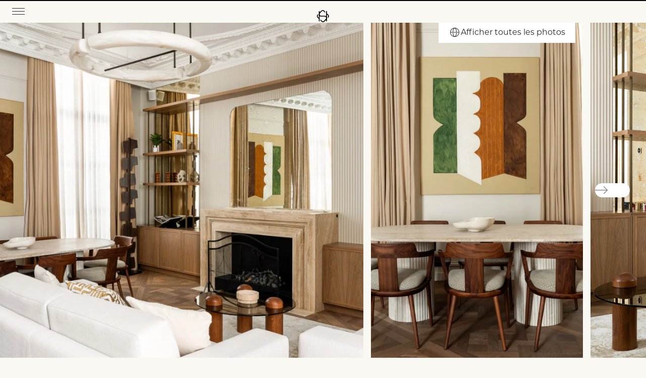

--- FILE ---
content_type: text/html; charset=utf-8
request_url: https://highstay.com/fr/appartements/chapon-i/
body_size: 70194
content:
<!DOCTYPE html><html data-n-head-ssr="" lang="fr-FR" data-n-head="%7B%22lang%22:%7B%22ssr%22:%22fr-FR%22%7D%7D"><head><meta data-n-head="ssr" charset="utf-8"><meta data-n-head="ssr" name="viewport" content="width=device-width, initial-scale=1"><meta data-n-head="ssr" name="format-detection" content="telephone=no"><meta data-n-head="ssr" data-hid="charset" charset="utf-8"><meta data-n-head="ssr" data-hid="mobile-web-app-capable" name="mobile-web-app-capable" content="yes"><meta data-n-head="ssr" data-hid="apple-mobile-web-app-title" name="apple-mobile-web-app-title" content="boilerplate-nuxt"><meta data-n-head="ssr" data-hid="og:type" name="og:type" property="og:type" content="website"><meta data-n-head="ssr" data-hid="i18n-og" property="og:locale" content="fr_FR"><meta data-n-head="ssr" data-hid="i18n-og-alt-en-US" property="og:locale:alternate" content="en_US"><meta data-n-head="ssr" data-hid="i18n-og-alt-es-ES" property="og:locale:alternate" content="es_ES"><meta data-n-head="ssr" data-hid="description" name="description" content="Découvrez l'essence de Paris à Chapon I. Location d'appartement de luxe disponible en courte durée avec HighStay."><meta data-n-head="ssr" data-hid="og:description" name="og:description" property="og:description" content="Découvrez l'essence de Paris à Chapon I. Location d'appartement de luxe disponible en courte durée avec HighStay."><meta data-n-head="ssr" data-hid="twitter:description" name="twitter:description" content="Découvrez l'essence de Paris à Chapon I. Location d'appartement de luxe disponible en courte durée avec HighStay."><meta data-n-head="ssr" data-hid="og:image" name="og:image" property="og:image" content="https://cdn.sanity.io/images/syvyizkc/production/b2e5bebf7b2619cd6cbaa582306c0610cb156d31-1366x2048.jpg?w=1920&amp;fm=webp&amp;q=85&amp;fit=crop&amp;crop=center&amp;auto=format&amp;fm=webp"><meta data-n-head="ssr" data-hid="twitter:image" name="twitter:image" content="https://cdn.sanity.io/images/syvyizkc/production/b2e5bebf7b2619cd6cbaa582306c0610cb156d31-1366x2048.jpg?w=1920&amp;fm=webp&amp;q=85&amp;fit=crop&amp;crop=center&amp;auto=format&amp;fm=webp"><meta data-n-head="ssr" data-hid="og:title" name="og:title" property="og:title" content="Appartements de luxe Paris Courte Durée  - Chapon I | Highstay"><meta data-n-head="ssr" data-hid="twitter:title" name="twitter:title" content="Appartements de luxe Paris Courte Durée  - Chapon I | Highstay"><meta data-n-head="ssr" data-hid="og:site_name" name="og:site_name" property="og:site_name" content="Highstay"><title>Appartements de luxe Paris Courte Durée  - Chapon I | Highstay</title><link data-n-head="ssr" rel="icon" type="image/x-icon" href="/favicon.ico"><link data-n-head="ssr" rel="preconnect" href="https://use.typekit.net" crossorigin="anonymous"><link data-n-head="ssr" rel="preload" as="style" href="https://use.typekit.net/zur2yod.css"><link data-n-head="ssr" data-hid="shortcut-icon" rel="shortcut icon" href="/_nuxt/icons/icon_64x64.29cf2a.png"><link data-n-head="ssr" data-hid="apple-touch-icon" rel="apple-touch-icon" href="/_nuxt/icons/icon_512x512.29cf2a.png" sizes="512x512"><link data-n-head="ssr" rel="manifest" href="/_nuxt/manifest.e9f95880.json" data-hid="manifest"><link data-n-head="ssr" rel="canonical" href="https://highstay.com/fr/appartements/chapon-i/" data-hid="canonical"><link data-n-head="ssr" rel="stylesheet" async="" href="https://api.tiles.mapbox.com/mapbox-gl-js/v2.9.2/mapbox-gl.css"><link data-n-head="ssr" data-hid="lcpimage" rel="preload" as="image" href="https://cdn.sanity.io/images/syvyizkc/production/4f597d2564c543c47f7e66a9848bcc3f210b2a99-4004x434.png?w=150&amp;fm=webp&amp;q=90&amp;fit=max&amp;crop=center&amp;auto=format&amp;fm=webp" imagesrcset="https://cdn.sanity.io/images/syvyizkc/production/4f597d2564c543c47f7e66a9848bcc3f210b2a99-4004x434.png?w=150&amp;fm=webp&amp;q=90&amp;fit=max&amp;crop=center&amp;auto=format&amp;fm=webp 150w, https://cdn.sanity.io/images/syvyizkc/production/4f597d2564c543c47f7e66a9848bcc3f210b2a99-4004x434.png?w=300&amp;fm=webp&amp;q=90&amp;fit=max&amp;crop=center&amp;auto=format&amp;fm=webp 300w, https://cdn.sanity.io/images/syvyizkc/production/4f597d2564c543c47f7e66a9848bcc3f210b2a99-4004x434.png?w=400&amp;fm=webp&amp;q=90&amp;fit=max&amp;crop=center&amp;auto=format&amp;fm=webp 400w, https://cdn.sanity.io/images/syvyizkc/production/4f597d2564c543c47f7e66a9848bcc3f210b2a99-4004x434.png?w=450&amp;fm=webp&amp;q=90&amp;fit=max&amp;crop=center&amp;auto=format&amp;fm=webp 450w" type="image/webp"><script data-n-head="ssr" data-hid="partytown-config">partytown = { debug: false, forward: [], lib: "/~partytown/" }</script><script data-n-head="ssr" data-hid="partytown">/* Partytown 0.7.6 - MIT builder.io */
!function(t,e,n,i,r,o,a,d,s,c,p,l){function u(){l||(l=1,"/"==(a=(o.lib||"/~partytown/")+(o.debug?"debug/":""))[0]&&(s=e.querySelectorAll('script[type="text/partytown"]'),i!=t?i.dispatchEvent(new CustomEvent("pt1",{detail:t})):(d=setTimeout(f,1e4),e.addEventListener("pt0",w),r?h(1):n.serviceWorker?n.serviceWorker.register(a+(o.swPath||"partytown-sw.js"),{scope:a}).then((function(t){t.active?h():t.installing&&t.installing.addEventListener("statechange",(function(t){"activated"==t.target.state&&h()}))}),console.error):f())))}function h(t){c=e.createElement(t?"script":"iframe"),t||(c.setAttribute("style","display:block;width:0;height:0;border:0;visibility:hidden"),c.setAttribute("aria-hidden",!0)),c.src=a+"partytown-"+(t?"atomics.js?v=0.7.6":"sandbox-sw.html?"+Date.now()),e.body.appendChild(c)}function f(n,r){for(w(),i==t&&(o.forward||[]).map((function(e){delete t[e.split(".")[0]]})),n=0;n<s.length;n++)(r=e.createElement("script")).innerHTML=s[n].innerHTML,e.head.appendChild(r);c&&c.parentNode.removeChild(c)}function w(){clearTimeout(d)}o=t.partytown||{},i==t&&(o.forward||[]).map((function(e){p=t,e.split(".").map((function(e,n,i){p=p[i[n]]=n+1<i.length?"push"==i[n+1]?[]:p[i[n]]||{}:function(){(t._ptf=t._ptf||[]).push(i,arguments)}}))})),"complete"==e.readyState?u():(t.addEventListener("DOMContentLoaded",u),t.addEventListener("load",u))}(window,document,navigator,top,window.crossOriginIsolated);</script><script data-n-head="ssr" data-hid="gtm-script">if(!window._gtm_init){window._gtm_init=1;(function(w,n,d,m,e,p){w[d]=(w[d]==1||n[d]=='yes'||n[d]==1||n[m]==1||(w[e]&&w[e][p]&&w[e][p]()))?1:0})(window,navigator,'doNotTrack','msDoNotTrack','external','msTrackingProtectionEnabled');(function(w,d,s,l,x,y){w[x]={};w._gtm_inject=function(i){if(w.doNotTrack||w[x][i])return;w[x][i]=1;w[l]=w[l]||[];w[l].push({'gtm.start':new Date().getTime(),event:'gtm.js'});var f=d.getElementsByTagName(s)[0],j=d.createElement(s);j.async=true;j.src='https://www.googletagmanager.com/gtm.js?id='+i;f.parentNode.insertBefore(j,f);};w[y]('GTM-5FR2MNN')})(window,document,'script','dataLayer','_gtm_ids','_gtm_inject')}</script><script data-n-head="ssr" src="https://www.googletagmanager.com/gtag/js?id=G-MJLJYTCPWR" async="" defer=""></script><script data-n-head="ssr" src="//js-eu1.hs-scripts.com/145880473.js" async="" defer="" id="hs-script-loader"></script><script data-n-head="ssr" src="https://www.googletagmanager.com/gtag/js?id=G-MJLJYTCPWR" async="" defer=""></script><script data-n-head="ssr" src="https://api.mews.com/distributor/distributor.min.js" async=""></script><noscript data-n-head="ssr" data-hid="305080c9"><style></style></noscript><link rel="preload" href="/_nuxt/3eacd27.js" as="script"><link rel="preload" href="/_nuxt/411de38.js" as="script"><link rel="preload" href="/_nuxt/css/4a3bfcd.css" as="style"><link rel="preload" href="/_nuxt/089e40e.js" as="script"><link rel="preload" href="/_nuxt/fonts/CoreCircus.611cf07.woff2" as="font" type="font/woff2" crossorigin=""><link rel="preload" href="/_nuxt/css/40aebd8.css" as="style"><link rel="preload" href="/_nuxt/994b4f1.js" as="script"><link rel="preload" href="/_nuxt/dafd91c.js" as="script"><link rel="preload" href="/_nuxt/6516907.js" as="script"><link rel="preload" href="/_nuxt/css/3ef3560.css" as="style"><link rel="preload" href="/_nuxt/3c0c8ca.js" as="script"><link rel="preload" href="/_nuxt/css/b2b05c6.css" as="style"><link rel="preload" href="/_nuxt/f53b320.js" as="script"><link rel="preload" href="/_nuxt/css/6240270.css" as="style"><link rel="preload" href="/_nuxt/4cf7539.js" as="script"><link rel="preload" href="/_nuxt/css/a1ff29d.css" as="style"><link rel="preload" href="/_nuxt/5ab4ad2.js" as="script"><link rel="preload" href="/_nuxt/css/69b2ea3.css" as="style"><link rel="preload" href="/_nuxt/f73f26b.js" as="script"><link rel="preload" href="/_nuxt/css/835f098.css" as="style"><link rel="preload" href="/_nuxt/785c136.js" as="script"><style>@import url(https://use.typekit.net/zur2yod.css);html{-webkit-text-size-adjust:100%;line-height:1.15;-moz-tab-size:4;-o-tab-size:4;tab-size:4}body{font-family:system-ui,-apple-system,Segoe UI,Roboto,Ubuntu,Cantarell,Noto Sans,sans-serif,Helvetica,Arial,Apple Color Emoji,Segoe UI Emoji;margin:0}b{font-weight:bolder}button{font-family:inherit;font-size:100%;line-height:1.15;margin:0}button{text-transform:none}button{-webkit-appearance:button}h1,h2,p{margin:0}button{background-color:transparent;background-image:none}ol,ul{margin:0;padding:0}ol,ul{list-style:none}html{font-family:ui-sans-serif,system-ui,-apple-system,Segoe UI,Roboto,Ubuntu,Cantarell,Noto Sans,sans-serif,BlinkMacSystemFont,Helvetica Neue,Arial,Apple Color Emoji,Segoe UI Emoji,Segoe UI Symbol,Noto Color Emoji;line-height:1.5}body{font-family:inherit;line-height:inherit}*,:after,:before{border:0 solid}img{border-style:solid}button{cursor:pointer}h1,h2{font-size:inherit;font-weight:inherit}a{color:inherit;text-decoration:inherit}button{color:inherit;line-height:inherit;padding:0}img,svg{display:block;vertical-align:middle}img{height:auto;max-width:100%}*,:after,:before{--tw-translate-x:0;--tw-translate-y:0;--tw-rotate:0;--tw-skew-x:0;--tw-skew-y:0;--tw-scale-x:1;--tw-scale-y:1;--tw-transform:translateX(var(--tw-translate-x)) translateY(var(--tw-translate-y)) rotate(var(--tw-rotate)) skewX(var(--tw-skew-x)) skewY(var(--tw-skew-y)) scaleX(var(--tw-scale-x)) scaleY(var(--tw-scale-y));--tw-ring-offset-shadow:0 0 transparent;--tw-ring-shadow:0 0 transparent;--tw-shadow:0 0 transparent;--tw-blur:var(--tw-empty,   );--tw-brightness:var(--tw-empty,   );--tw-contrast:var(--tw-empty,   );--tw-grayscale:var(--tw-empty,   );--tw-hue-rotate:var(--tw-empty,   );--tw-invert:var(--tw-empty,   );--tw-saturate:var(--tw-empty,   );--tw-sepia:var(--tw-empty,   );--tw-drop-shadow:var(--tw-empty,   );--tw-filter:var(--tw-blur) var(--tw-brightness) var(--tw-contrast) var(--tw-grayscale) var(--tw-hue-rotate) var(--tw-invert) var(--tw-saturate) var(--tw-sepia) var(--tw-drop-shadow);--tw-backdrop-blur:var(--tw-empty,   );--tw-backdrop-brightness:var(--tw-empty,   );--tw-backdrop-contrast:var(--tw-empty,   );--tw-backdrop-grayscale:var(--tw-empty,   );--tw-backdrop-hue-rotate:var(--tw-empty,   );--tw-backdrop-invert:var(--tw-empty,   );--tw-backdrop-opacity:var(--tw-empty,   );--tw-backdrop-saturate:var(--tw-empty,   );--tw-backdrop-sepia:var(--tw-empty,   );--tw-backdrop-filter:var(--tw-backdrop-blur) var(--tw-backdrop-brightness) var(--tw-backdrop-contrast) var(--tw-backdrop-grayscale) var(--tw-backdrop-hue-rotate) var(--tw-backdrop-invert) var(--tw-backdrop-opacity) var(--tw-backdrop-saturate) var(--tw-backdrop-sepia);border-color:currentColor}.fixed{position:fixed}.absolute{position:absolute}.relative{position:relative}.top-0{top:0}.right-0{right:0}.top-\[-48px\]{top:-48px}.top-\[100\%\]{top:100%}.z-10{z-index:10}.z-\[1202\]{z-index:1202}.col-span-5{grid-column:span 5/span 5}.col-span-7{grid-column:span 7/span 7}.col-span-6{grid-column:span 6/span 6}.col-span-12{grid-column:span 12/span 12}.mr-2{margin-right:.5rem}.ml-4{margin-left:1rem}.mb-4{margin-bottom:1rem}.mb-2{margin-bottom:.5rem}.mb-1{margin-bottom:.25rem}.mt-8{margin-top:2rem}.ml-auto{margin-left:auto}.mb-6{margin-bottom:1.5rem}.mt-6{margin-top:1.5rem}.mt-4{margin-top:1rem}.mb-8{margin-bottom:2rem}.mt-3{margin-top:.75rem}.mr-4{margin-right:1rem}.mt-2{margin-top:.5rem}.\!ml-4{margin-left:1rem!important}.mr-5{margin-right:1.25rem}.mb-7{margin-bottom:1.75rem}.inline-block{display:inline-block}.flex{display:flex}.inline-flex{display:inline-flex}.grid{display:grid}.hidden{display:none}.h-full{height:100%}.h-6{height:1.5rem}.h-10{height:2.5rem}.max-h-\[calc\(100vh-128px\)\]{max-height:calc(100vh - 128px)}.w-full{width:100%}.w-10{width:2.5rem}.max-w-\[390px\]{max-width:390px}.max-w-1\/2{max-width:50%}.max-w-4xl{max-width:56rem}.flex-1{flex:1 1 0%}.cursor-pointer{cursor:pointer}.grid-cols-2{grid-template-columns:repeat(2,minmax(0,1fr))}.grid-cols-12{grid-template-columns:repeat(12,minmax(0,1fr))}.grid-cols-7{grid-template-columns:repeat(7,minmax(0,1fr))}.grid-cols-3{grid-template-columns:repeat(3,minmax(0,1fr))}.grid-cols-1{grid-template-columns:repeat(1,minmax(0,1fr))}.flex-col{flex-direction:column}.flex-wrap{flex-wrap:wrap}.items-start{align-items:flex-start}.items-center{align-items:center}.justify-end{justify-content:flex-end}.justify-center{justify-content:center}.justify-between{justify-content:space-between}.gap-2{gap:.5rem}.gap-4{gap:1rem}.gap-3{gap:.75rem}.gap-\[64px\]{gap:64px}.gap-x-3{-moz-column-gap:.75rem;column-gap:.75rem}.gap-y-2{row-gap:.5rem}.gap-x-6{-moz-column-gap:1.5rem;column-gap:1.5rem}.overflow-auto{overflow:auto}.overflow-hidden{overflow:hidden}.whitespace-nowrap{white-space:nowrap}.rounded-full{border-radius:9999px}.bg-white{--tw-bg-opacity:1;background-color:#fff;background-color:rgba(255,255,255,var(--tw-bg-opacity))}.bg-beige-bg{--tw-bg-opacity:1;background-color:#f9f8f3;background-color:rgba(249,248,243,var(--tw-bg-opacity))}.bg-text{--tw-bg-opacity:1;background-color:#272727;background-color:rgba(39,39,39,var(--tw-bg-opacity))}.bg-transparent{background-color:transparent}.object-cover{-o-object-fit:cover;object-fit:cover}.p-6{padding:1.5rem}.p-2{padding:.5rem}.py-12{padding-bottom:3rem;padding-top:3rem}.py-2{padding-bottom:.5rem;padding-top:.5rem}.px-3{padding-left:.75rem;padding-right:.75rem}.py-10{padding-bottom:2.5rem;padding-top:2.5rem}.py-6{padding-bottom:1.5rem;padding-top:1.5rem}.px-2{padding-left:.5rem;padding-right:.5rem}.py-\[14px\]{padding-bottom:14px;padding-top:14px}.py-5{padding-bottom:1.25rem;padding-top:1.25rem}.pb-6{padding-bottom:1.5rem}.pb-10{padding-bottom:2.5rem}.pr-\[7\.5\%\]{padding-right:7.5%}.pt-2{padding-top:.5rem}.pt-8{padding-top:2rem}.pb-11{padding-bottom:2.75rem}.pr-\[7\%\]{padding-right:7%}.text-left{text-align:left}.text-right{text-align:right}.font-montserrat{font-family:Montserrat,Arial,sans-serif}.font-bold{font-weight:700}.font-medium{font-weight:500}.font-semibold{font-weight:600}.uppercase{text-transform:uppercase}.leading-none{line-height:1}.tracking-widest{letter-spacing:.16em}.text-white{--tw-text-opacity:1;color:#fff;color:rgba(255,255,255,var(--tw-text-opacity))}.text-beige{--tw-text-opacity:1;color:#9c9081;color:rgba(156,144,129,var(--tw-text-opacity))}.text-black{--tw-text-opacity:1;color:#000;color:rgba(0,0,0,var(--tw-text-opacity))}.text-beige-text{--tw-text-opacity:1;color:#99968e;color:rgba(153,150,142,var(--tw-text-opacity))}.underline{-webkit-text-decoration:underline;text-decoration:underline}.opacity-50{opacity:.5}.opacity-70{opacity:.7}.grayscale{filter:var(--tw-filter)}.grayscale{--tw-grayscale:grayscale(100%)}.transition{transition-duration:.15s;transition-property:background-color,border-color,color,fill,stroke,opacity,box-shadow,transform,filter,-webkit-backdrop-filter;transition-property:background-color,border-color,color,fill,stroke,opacity,box-shadow,transform,filter,backdrop-filter;transition-property:background-color,border-color,color,fill,stroke,opacity,box-shadow,transform,filter,backdrop-filter,-webkit-backdrop-filter}.transition-all{transition-duration:.15s;transition-property:all}.duration-300{transition-duration:.3s}.container{margin-left:auto;margin-right:auto;padding:0 24px;width:100%}@media (min-width:768px){.container{max-width:1392px}}[class*=" icon-"]{font-feature-settings:normal;-webkit-font-smoothing:antialiased;-moz-osx-font-smoothing:grayscale;font-family:icomoon!important;font-style:normal;font-variant:normal;font-weight:400;line-height:1;text-transform:none}.icon-arrow-long-left:before{content:""}.icon-arrow-long-right:before{content:""}.icon-arrow-right:before{content:""}.icon-caret_down:before{content:""}.icon-Cross_close:before{content:""}.icon-Minus:before{content:""}.icon-Plus:before{content:""}.icon-lang:before{content:""}.icon-phone-2:before{content:""}.icon-whats-app:before{content:""}.icon-send:before{content:""}body{color:#272727;font-family:Montserrat,Arial,sans-serif;font-size:1rem;font-weight:400}.ft-h1,.ft-h4{font-family:Core Circus,sans-serif;text-transform:uppercase}.ft-h1{font-size:1.5rem;line-height:2rem}@media(min-width:1280px){.ft-h1{font-size:3rem;letter-spacing:-.02em;line-height:3.5rem}}.ft-h4{font-size:1.25rem;letter-spacing:-.16em;line-height:1.5rem}@media(min-width:768px){.ft-h4{font-size:1.5rem}}.ft-burger{font-size:1rem}@media(min-width:1280px){.ft-burger{font-size:1.125rem}}@media(min-width:1440px){.ft-burger{font-size:1.25rem}}.ft-burger-mini{font-size:.875rem}@media(min-width:1280px){.ft-burger-mini{font-size:1rem}}.ft-body-1{font-size:.875rem;line-height:148%}@media(min-width:768px){.ft-body-1{font-size:1.125rem}}.ft-body-2{font-size:1rem;line-height:148%}.ft-body-3{font-size:.875rem;line-height:148%}.ft-body-4{font-size:.75rem}*,:after,:before{box-sizing:border-box}*{margin:0}body,html{height:100%}body{-webkit-font-smoothing:antialiased;line-height:1.5;scroll-behavior:smooth}img,svg{display:block;max-width:100%}button{font:inherit}h1,h2,p{word-wrap:break-word}button{border:0;box-shadow:none;outline:none!important}a:active,a:focus,button:active,button:focus{box-shadow:none!important;outline:none!important}:root{--offset:1.5rem;--max_width:1344px;--max_width_large:90.97%;--columns:6;--gutter:1rem;--baseline:8px;--baseline-shift:2rem;--color:rgba(126,195,241,.25);--color-text:#7ec3f1;--media-query:"base";--repeating-width:calc(100%/var(--columns));--column-width:calc(100%/var(--columns) - var(--gutter));--background-width:calc(100% + var(--gutter));--background-columns:repeating-linear-gradient(to right,var(--color),var(--color) var(--column-width),transparent var(--column-width),transparent var(--repeating-width));--background-baseline:repeating-linear-gradient(to bottom,var(--color),var(--color) 1px,transparent 1px,transparent var(--baseline))}@media(min-width:768px){:root{--columns:12;--gutter:1rem;--color:rgba(143,55,169,.25);--color-text:#8f37a9;--media-query:"large"}}body{background-color:#f9f8f3;overflow-x:hidden;width:100vw}.hover\:bg-text:hover{--tw-bg-opacity:1;background-color:#272727;background-color:rgba(39,39,39,var(--tw-bg-opacity))}.hover\:underline:hover{-webkit-text-decoration:underline;text-decoration:underline}.hover\:opacity-50:hover{opacity:.5}.hover\:grayscale-0:hover{--tw-grayscale:grayscale(0);filter:var(--tw-filter)}@media (min-width:768px){.md\:relative{position:relative}.md\:top-\[24px\]{top:24px}.md\:col-span-7{grid-column:span 7/span 7}.md\:col-span-2{grid-column:span 2/span 2}.md\:mb-6{margin-bottom:1.5rem}.md\:mb-24{margin-bottom:6rem}.md\:mb-0{margin-bottom:0}.md\:mt-0{margin-top:0}.md\:mt-10{margin-top:2.5rem}.md\:mb-7{margin-bottom:1.75rem}.md\:block{display:block}.md\:flex{display:flex}.md\:grid{display:grid}.md\:hidden{display:none}.md\:\!hidden{display:none!important}.md\:max-w-1\/2,.md\:max-w-\[50\%\]{max-width:50%}.md\:grid-cols-2{grid-template-columns:repeat(2,minmax(0,1fr))}.md\:grid-cols-4{grid-template-columns:repeat(4,minmax(0,1fr))}.md\:flex-row{flex-direction:row}.md\:justify-start{justify-content:flex-start}.md\:gap-6{gap:1.5rem}.md\:py-0{padding-bottom:0;padding-top:0}.md\:py-12{padding-bottom:3rem;padding-top:3rem}.md\:px-14{padding-left:3.5rem;padding-right:3.5rem}.md\:pt-24{padding-top:6rem}.md\:pb-14{padding-bottom:3.5rem}.md\:last\:justify-self-end:last-child{justify-self:end}.md\:hover\:no-underline:hover{-webkit-text-decoration:none;text-decoration:none}.md\:hover\:opacity-75:hover{opacity:.75}}@media (min-width:1024px){.lg\:mt-16{margin-top:4rem}.lg\:mr-8{margin-right:2rem}.lg\:mt-20{margin-top:5rem}.lg\:mb-0{margin-bottom:0}.lg\:mt-14{margin-top:3.5rem}.lg\:mt-6{margin-top:1.5rem}.lg\:mt-12{margin-top:3rem}.lg\:block{display:block}.lg\:flex{display:flex}.lg\:grid{display:grid}.lg\:hidden{display:none}.lg\:\!hidden{display:none!important}.lg\:max-w-1\/2{max-width:50%}.lg\:items-center{align-items:center}.lg\:justify-end{justify-content:flex-end}.lg\:gap-0\.5{gap:.125rem}.lg\:p-0{padding:0}.lg\:py-6{padding-bottom:1.5rem;padding-top:1.5rem}.lg\:pb-6{padding-bottom:1.5rem}.lg\:pt-16{padding-top:4rem}}@media (min-width:1280px){.xl\:\!hidden{display:none!important}}@media (min-width:1920px){.\33xl\:max-w-\[314px\]{max-width:314px}}@media (min-width:1340px){.header\:\!flex{display:flex!important}}.tU2bS{opacity:0;transform:scale(1.1);transition:opacity .1s,transform .2s}.icon[data-v-cc49b96e]{font-size:var(--icon-size)}.qrFyS{background:none;border:none;cursor:pointer;display:flex;flex-direction:column;height:18px;justify-content:space-between;width:30px;z-index:1001}.QYdlv{background-color:#fff}.QYdlv{height:1px;transition:background-color .3s ease;width:30px}.-xMft{--tw-bg-opacity:1;background-color:#f9f8f3;background-color:rgba(249,248,243,var(--tw-bg-opacity));bottom:0;padding:0 1.5rem 1.5rem;position:fixed;top:68px;width:100%;width:83.333333%}@media (min-width:768px){.-xMft{height:100vh;padding:4rem 4rem 4rem 2.5rem;top:0}}.-xMft{box-shadow:2px 0 5px rgba(0,0,0,.5);left:-100%;transition:left .3s ease;z-index:9999}@media(max-width:1023px){.-xMft{box-shadow:none}}.VnweY{left:0;position:fixed;top:0;transition:background-color .3s ease;width:100%;z-index:1204}.VnweY:before{background:rgba(0,0,0,.5);bottom:0;content:"";left:0;opacity:0;pointer-events:none;position:fixed;right:0;top:69px;z-index:15}@media(min-width:1024px){.VnweY{z-index:1200}.VnweY:before{top:0}}@media (min-width:1340px){.VnweY{position:absolute;z-index:1203}}.VnweY path{fill:#fff}body.with-white-header .VnweY{position:relative}body.with-white-header .VnweY .QYdlv,body.with-white-header .VnweY .qrFyS span,body.with-white-header .VnweY .zm7Br{background-color:#272727}body.with-white-header .VnweY a,body.with-white-header .VnweY button{color:#272727}body.with-white-header .VnweY .btn-contact{--tw-bg-opacity:1;--tw-text-opacity:1;background-color:#272727;background-color:rgba(39,39,39,var(--tw-bg-opacity));color:#fff;color:rgba(255,255,255,var(--tw-text-opacity))}body.with-white-header .VnweY .btn-contact:hover{opacity:.75}body.with-white-header .VnweY path{fill:#000}body.with-white-header .VnweY .burger span{background-color:#272727}.u9SMn{color:#fff;left:50%;top:20px;transform:translateX(-50%)}@media (min-width:1340px){.u9SMn{top:auto}}.Obm8J{align-items:center;display:flex;justify-content:space-between;padding-bottom:1rem;padding-top:1rem;position:relative}@media (min-width:1340px){.Obm8J{padding-bottom:1.75rem;padding-top:1.75rem}}.v2wIH{background-color:#f9f8f3;height:100%;left:0;padding-left:1.5rem;padding-right:1.5rem;padding-top:3.5rem;position:fixed;top:0;transform:translateX(-100%);transition:transform .3s ease;width:100%}@media (min-width:1340px){.v2wIH{align-items:center;background-color:transparent;display:flex;height:auto;padding-left:0;padding-right:0;padding-top:0;position:static;transform:none;width:auto}}.xU4yL{z-index:10}.J\+hVO,.xU4yL{position:relative}.J\+hVO{--tw-text-opacity:1;align-items:center;color:#fff;color:rgba(255,255,255,var(--tw-text-opacity));display:flex;justify-content:center;margin-left:.25rem;padding:.5rem}.J\+hVO:before{background-color:rgba(0,0,0,.1);border-radius:9999px;content:"";height:100%;left:0;opacity:0;position:absolute;top:0;transition:opacity .3s;width:100%}@media (min-width:1340px){.J\+hVO:hover:before{opacity:1}}.zm7Br{background-color:#fff;margin:0 12px;width:1px}.YdqS9{display:flex;flex-direction:column;height:13px;justify-content:space-between;left:24px;width:25px;z-index:10}@media (min-width:1340px){.YdqS9{display:none}}.YdqS9 span{background-color:#fff;display:block;height:1px;transition:transform .3s ease}.d8Mii{display:none;position:relative}@media (min-width:1340px){.d8Mii{display:flex}}.d8Mii:hover{color:#fff!important}.d8Mii:hover .D3RZe{opacity:1;transition:opacity .3s ease,visibility .3s ease;visibility:visible}.D3RZe{background-color:#272727;border-radius:20px;left:50%;opacity:0;padding-bottom:17px;padding-top:40px;position:absolute;top:0;transform:translateX(-50%);visibility:hidden;width:42px;z-index:-1}.D3RZe a{color:#fff!important;display:block;font-size:14px;font-weight:700;letter-spacing:.08em;line-height:100%;text-align:center;text-transform:uppercase}.D3RZe a:last-child{margin-top:10px}.SLGTS{display:flex;flex-direction:column}.SLGTS button{text-transform:uppercase}.MGtX5{display:none}@media(max-width:768px){.MGtX5{display:flex;flex-direction:row}}@media (min-width:768px){.OANlp{display:flex;flex-direction:column;justify-content:space-between}}.tQy\+r{padding-bottom:1rem;padding-top:2.5rem}@media (min-width:1024px){.tQy\+r{padding-bottom:3rem;padding-top:3.5rem}}.DfYlo{--tw-border-opacity:1;border-color:#d7d3c6;border-color:rgba(215,211,198,var(--tw-border-opacity));margin-top:2rem;position:relative}@media (min-width:768px){.DfYlo{border-style:none;border-top-width:1px}}.DfYlo nav a{padding:8px 0}@media (min-width:768px){.DfYlo nav a{margin-top:120px;padding:0}}.Sco3F{border:none;cursor:pointer;outline:none;text-align:left;transition:background-color .2s linear;width:100%}.Sco3F:focus .MLsAp{transform:rotate(180deg)}.MLsAp{border-radius:50%;height:24px;transition:transform .2s;width:24px}.E3pjt{max-height:0;overflow:hidden;transition:max-height .2s ease-in-out}@media(min-width:768px){.E3pjt{max-height:none}}.EwkT-{display:flex;gap:10px}.EwkT- a{border:none;padding:17px 16px;position:relative}@media (min-width:768px){.EwkT- a{padding:0}}.EwkT- a:not(:last-child):after{background-color:#272727;content:"";height:14px;position:absolute;right:-5px;top:20px;width:1px}@media (min-width:768px){.EwkT- a:not(:last-child):after{top:3px}}.Q-RFV{border-bottom:none;padding:0}@media(max-width:1023px){.single-apartment-page .search-content{height:auto}}.single-apartment-page .search-date{min-height:60px}@media(max-width:1023px){.single-apartment-page .search-date{z-index:100}}.y9-gt{height:60vh;min-height:396px}.y9-gt img{height:100%;-o-object-fit:cover;object-fit:cover;width:100%}@media (min-width:1024px){.y9-gt{height:664px}}.cfgzE{background-color:#f9f8f3;display:flex;height:60vh;min-height:396px;overflow-x:scroll}@media (min-width:1024px){.cfgzE{height:664px}}.uKdLl{flex:0 0 100%}.yXE\+R{align-items:center;background:#fff;display:flex;font-size:14px;gap:8px;padding:8px}@media (min-width:1024px){.yXE\+R{font-size:16px;gap:16px;padding:8px 20px}}.Ptl0O{left:0;position:absolute;width:100%;z-index:10}@media (min-width:1024px){.Ptl0O{-moz-column-gap:1rem;column-gap:1rem;display:flex;left:50%;transform:translateX(-50%);width:100%}}.Ptl0O>div:first-child{flex:0 0 56.25vw}.Ptl0O div:not(:first-child){flex:0 0 32.797619vw}.ltJiQ{align-items:center;display:inline-flex;height:24px;justify-content:center}@media (min-width:1024px){.ltJiQ:before{background-color:#f9f8f3;content:"";height:1px;position:absolute;right:0;transform:scaleX(0);width:93%}.ltJiQ:hover:before{animation:LgJm1 1s cubic-bezier(.83,0,.17,1) infinite reverse}.ltJiQ.i0qCW:before{left:0;right:auto}.ltJiQ.i0qCW:hover:before{animation:LgJm1 1s cubic-bezier(.83,0,.17,1) infinite}}@keyframes LgJm1{0%{color:red;transform:scaleX(0);transform-origin:0 0}50%{transform:scale(1);transform-origin:0 0}50.1%{transform:scale(1);transform-origin:100% 0}to{color:blue;transform:scaleX(0);transform-origin:100% 0}}.tfDxj{--tw-bg-opacity:1;background-color:#fff;background-color:rgba(255,255,255,var(--tw-bg-opacity));border-bottom-width:1px;border-color:#ebeae9;border-top-width:1px;display:flex;flex-wrap:wrap;grid-template-columns:repeat(3,minmax(0,1fr));height:60px;margin-left:-24px;position:relative;width:calc(100% + 48px);z-index:100}.tfDxj .icon{margin-right:4px}@media (min-width:1024px){.tfDxj{flex-wrap:nowrap;height:80px}}@media(min-width:768px){.tfDxj{border-width:0;margin-left:0;width:100%}}.text-white{color:#fff!important}@media (min-width:1024px){.Ut-a8{height:80px}}.gRukW{flex-grow:1}.gRukW button.btn{font-family:Montserrat,sans-serif;font-size:16px;font-weight:500}@media (min-width:1024px){.gRukW button.btn{height:100%}}.pqLJ3>div{align-items:center}.qmxp8{flex:0 0 33.3333333333%}@media (min-width:1024px){.qmxp8{flex:0 0 29.6956198961%;max-width:none}}@media (min-width:1440px){.qmxp8{flex:0 0 30.551596%}}.YuCvi{border-left:1px solid hsla(44,5%,58%,.4);flex:0 0 33.3333333333%}@media (min-width:1024px){.YuCvi{border-left:none;flex-grow:1;flex:0 0 25.9836674091%;max-width:none}}@media (min-width:1440px){.YuCvi{flex:0 0 24.158129%}}.n7uze{border-left:1px solid hsla(44,5%,58%,.4);flex:0 0 25%;flex-shrink:1;max-width:33.3333333333%}@media (min-width:1024px){.n7uze{border-left:none;flex:0 0 19.3021529324%;max-width:none}}._4bLL3{position:relative;z-index:102}._91gXu{top:68px}@media (min-width:1024px){._91gXu{top:0}}.eVCER{margin-top:-1px}._9XAfw{text-align:left}._9XAfw .dropdown-label{height:100%}.MAfe-{align-items:center;display:flex;width:100%}.MAfe-{flex:0 0 100%}.SudOy{background-color:#f8f7f3;left:0;opacity:0;overflow:auto;position:absolute;visibility:hidden;width:100%}@media(max-width:991px){.SudOy{bottom:0;position:fixed}}@media (min-width:1024px){.SudOy{max-height:calc(100vh - 80px);min-height:300px}}.SudOy.teko0{box-shadow:0 5px 5px rgba(0,0,0,.1);top:128px}@media (min-width:1024px){.SudOy.teko0{top:80px}}.btn[data-v-cb4e8e44]{border:none;cursor:pointer;height:64px;justify-content:center;overflow:hidden;padding:.5rem 1.25rem;transition:transform .2s,background-color .2s}.btn--primary[data-v-cb4e8e44]{border:1px solid #272727;color:#fff;transition:color .3s,background .3s cubic-bezier(.785,.135,.15,.86),border .3s cubic-bezier(.785,.135,.15,.86)}.btn--primary .btn__loader[data-v-cb4e8e44],.btn--primary[data-v-cb4e8e44]{background-color:#272727}.btn--primary[data-v-cb4e8e44]:focus-visible,.btn--primary[data-v-cb4e8e44]:hover{background-color:#000;border-color:#000}.btn.btn--small[data-v-cb4e8e44]{height:40px}.btn.btn--medium[data-v-cb4e8e44]{height:48px}.btn.btn--icon-after[data-v-cb4e8e44]{justify-content:space-between}.btn__loader[data-v-cb4e8e44]{align-items:center;display:flex;height:100%;justify-content:center;left:0;position:absolute;top:0;width:100%;z-index:1}.btn .dot-pulse[data-v-cb4e8e44]{animation:dot-pulse-cb4e8e44 1.2s linear infinite;animation-delay:.2s;box-shadow:9999px 0 0 -5px;left:-9999px;position:relative}.btn .dot-pulse[data-v-cb4e8e44],.btn .dot-pulse[data-v-cb4e8e44]:after,.btn .dot-pulse[data-v-cb4e8e44]:before{background-color:#fff;border-radius:5px;color:#fff;height:10px;width:10px}.btn .dot-pulse[data-v-cb4e8e44]:after,.btn .dot-pulse[data-v-cb4e8e44]:before{content:"";display:inline-block;position:absolute;top:0}.btn .dot-pulse[data-v-cb4e8e44]:before{animation:dot-pulse-before-cb4e8e44 1.2s linear infinite;animation-delay:0s;box-shadow:9984px 0 0 -5px;left:-5px}.btn .dot-pulse[data-v-cb4e8e44]:after{animation:dot-pulse-after-cb4e8e44 1.2s linear infinite;animation-delay:.4s;box-shadow:10014px 0 0 -5px}@keyframes dot-pulse-before-cb4e8e44{0%{box-shadow:9984px 0 0 -5px}30%{box-shadow:9984px 0 0 2px}60%,to{box-shadow:9984px 0 0 -5px}}@keyframes dot-pulse-cb4e8e44{0%{box-shadow:9999px 0 0 -5px}30%{box-shadow:9999px 0 0 2px}60%,to{box-shadow:9999px 0 0 -5px}}@keyframes dot-pulse-after-cb4e8e44{0%{box-shadow:10014px 0 0 -5px}30%{box-shadow:10014px 0 0 2px}60%,to{box-shadow:10014px 0 0 -5px}}.btn .icon[data-v-cb4e8e44]:not(.icon-Plus){font-size:22px}.btn .icon[data-v-cb4e8e44]:not(.icon-Plus):first-child{margin-left:12px}@media (min-width:1024px){.btn:focus-visible .secondary[data-v-cb4e8e44],.btn:hover .secondary[data-v-cb4e8e44]{opacity:1;transform:translateZ(0) scale(1)}.btn:focus-visible .primary[data-v-cb4e8e44],.btn:hover .primary[data-v-cb4e8e44]{opacity:0;transform:translate3d(60%,-60%,0) scale(.4)}}.primary[data-v-cb4e8e44],.secondary[data-v-cb4e8e44]{transition:transform .25s ease-out,opacity .2s ease-out}.primary[data-v-cb4e8e44]{transform:translateZ(0)}.secondary[data-v-cb4e8e44]{opacity:0;position:absolute;right:20px;transform:translate3d(-15%,20%,0) scale(.8)}.date-control[data-v-66e412b7]{align-items:center;display:flex;flex:0 0 100%}.date-control .cursor-pointer[data-v-66e412b7]{flex:0 0 100%}.date-wrap[data-v-66e412b7]{background-color:#f8f7f3;left:0;opacity:0;pointer-events:none;position:absolute;visibility:hidden;width:100%}@media (min-width:1024px){.date-wrap[data-v-66e412b7]{padding-top:1.5rem}}.date-wrap[data-v-66e412b7]:not(.is-bottom){box-shadow:0 5px 5px rgba(0,0,0,.1);top:58px}@media (min-width:1024px){.date-wrap[data-v-66e412b7]:not(.is-bottom){top:80px}}.WviVr{flex:0 0 33px}.WviVr img{max-height:32px;-o-object-fit:contain;object-fit:contain;width:32px}.mzHMx h1{font-family:Montserrat,Arial,sans-serif}._33g\+K{overflow:hidden;transition:max-height .3s ease-in-out}._33g\+K p:not(:last-child){margin-bottom:24px}.ig-0D{display:grid;grid-template-columns:repeat(2,minmax(0,1fr))}.VYqPJ{--tw-bg-opacity:1;background-color:#eeece5;background-color:rgba(238,236,229,var(--tw-bg-opacity));border-radius:.125rem;padding:.25rem .5rem;white-space:nowrap}@media(min-width:1024px){.ig-0D{grid-template-columns:auto auto auto 1fr}}.f3arD{flex:0 0 33px;height:33px}.f3arD img{max-height:33px;-o-object-fit:contain;object-fit:contain;width:33px}.SOvzE .splide__arrows{display:flex;gap:16px;justify-content:flex-end;margin-top:30px;position:relative}.SOvzE .splide__arrow{background:none;opacity:1;position:static;transform:none;width:auto}.SOvzE .dt\+0w{margin-top:0}._3xDv-{overflow:hidden}.eaGjf img{height:100%;-o-object-fit:cover;object-fit:cover;width:100%}.wzYxi img{max-width:33px}.J39Lv{flex:0 0 33px}.J39Lv img{max-height:32px;-o-object-fit:contain;object-fit:contain;width:32px}.CQ7tM{height:717px}.TVjRx{margin-bottom:55px;margin-top:55px;overflow:hidden}@media (min-width:1024px){.TVjRx{margin-bottom:80px;margin-top:80px}}.F5NBV{cursor:pointer;display:flex;max-width:100%;z-index:10}@media (min-width:1024px){.F5NBV{position:relative}}.wGddB{bottom:26px;left:24px;right:24px}.nGyxT,.wGddB{position:absolute}.nGyxT{background-color:#f8f7f3;height:calc(100vh - 229px);left:0;opacity:0;text-align:left;visibility:hidden;width:100%}@media (min-width:1024px){.nGyxT{bottom:0;height:auto}}.nGyxT .qt{--tw-bg-opacity:1;background-color:#f9f8f3;background-color:rgba(249,248,243,var(--tw-bg-opacity));padding:1.75rem 1.5rem}@media (min-width:1024px){.nGyxT .qt{box-shadow:0 4px 20px rgba(46,46,46,.06)}}.nGyxT:not(.HSP6i){top:58px}@media (min-width:1024px){.nGyxT:not(.HSP6i){top:80px}}.rUnHl{flex:0 0 20px;font-weight:500;text-align:center}.uRIBk:first-child{padding-top:0}.uRIBk:last-child{padding-bottom:0}.uRIBk:not(:last-child){border-bottom:1px solid hsla(44,5%,58%,.4)}.rlrDf{color:#878785;font-size:12px;font-weight:500}.MaeTB{background:transparent;border-top:1px solid #d8d8d8;padding:48px 0 35px}.ltJiQ{align-items:center;display:inline-flex;height:24px;justify-content:center}@media (min-width:1024px){.ltJiQ:before{background-color:#f9f8f3;content:"";height:1px;position:absolute;right:0;transform:scaleX(0);width:93%}.ltJiQ:hover:before{animation:LgJm1 1s cubic-bezier(.83,0,.17,1) infinite reverse}.ltJiQ.i0qCW:before{left:0;right:auto}.ltJiQ.i0qCW:hover:before{animation:LgJm1 1s cubic-bezier(.83,0,.17,1) infinite}}@keyframes LgJm1{0%{color:red;transform:scaleX(0);transform-origin:0 0}50%{transform:scale(1);transform-origin:0 0}50.1%{transform:scale(1);transform-origin:100% 0}to{color:blue;transform:scaleX(0);transform-origin:100% 0}}.c-toasts[data-v-5aca7854]{bottom:20px;position:fixed;width:100%;z-index:99}.c-toasts__left[data-v-5aca7854]{bottom:0;max-width:300px;position:absolute}.c-toasts__left[data-v-5aca7854]{left:20px}</style><link rel="stylesheet" href="/_nuxt/css/4a3bfcd.css" media="print" onload="this.media='all'"><noscript><link rel="stylesheet" href="/_nuxt/css/4a3bfcd.css"></noscript><link rel="stylesheet" href="/_nuxt/css/40aebd8.css" media="print" onload="this.media='all'"><noscript><link rel="stylesheet" href="/_nuxt/css/40aebd8.css"></noscript><link rel="stylesheet" href="/_nuxt/css/3ef3560.css" media="print" onload="this.media='all'"><noscript><link rel="stylesheet" href="/_nuxt/css/3ef3560.css"></noscript><link rel="stylesheet" href="/_nuxt/css/b2b05c6.css" media="print" onload="this.media='all'"><noscript><link rel="stylesheet" href="/_nuxt/css/b2b05c6.css"></noscript><link rel="stylesheet" href="/_nuxt/css/6240270.css" media="print" onload="this.media='all'"><noscript><link rel="stylesheet" href="/_nuxt/css/6240270.css"></noscript><link rel="stylesheet" href="/_nuxt/css/a1ff29d.css" media="print" onload="this.media='all'"><noscript><link rel="stylesheet" href="/_nuxt/css/a1ff29d.css"></noscript><link rel="stylesheet" href="/_nuxt/css/69b2ea3.css" media="print" onload="this.media='all'"><noscript><link rel="stylesheet" href="/_nuxt/css/69b2ea3.css"></noscript><link rel="stylesheet" href="/_nuxt/css/835f098.css" media="print" onload="this.media='all'"><noscript><link rel="stylesheet" href="/_nuxt/css/835f098.css"></noscript></head><body class="with-white-header single-apartment-page" data-n-head="%7B%22class%22:%7B%22ssr%22:%22with-white-header%20single-apartment-page%22%7D%7D"><noscript data-n-head="ssr" data-hid="gtm-noscript" data-pbody="true"><iframe src="https://www.googletagmanager.com/ns.html?id=GTM-5FR2MNN&" height="0" width="0" style="display:none;visibility:hidden" title="gtm"></iframe></noscript><div data-server-rendered="true" id="__nuxt"><!----><div id="__layout"><div class="app" data-v-54b7d868=""><header id="app-header" class="VnweY" data-v-54b7d868=""><div class="container relative"><div class="header-container Obm8J"><div class="burger YdqS9"><span></span> <span></span> <span></span></div> <nav class="v2wIH hidden lg:block md:block xl:!hidden header:!flex"><button aria-label="Menu" class="qrFyS"><span class="QYdlv"></span> <span class="QYdlv"></span> <span class="QYdlv"></span></button> <a href="/fr/appartements" class="hidden lg:flex !ml-4 font-bold J+hVO">
          DÉCOUVRIR LES APPARTEMENTS
        </a></nav> <a href="/fr/" aria-label="Highstay homepage" class="nuxt-link-active u9SMn absolute"><div class="responsive-wrap"><svg width="25" height="24" viewBox="0 0 25 24" fill="none" xmlns="http://www.w3.org/2000/svg"><path d="M5.89817 1.88428H4.23535V22.1707H5.89817V1.88428Z" fill="black"></path> <path d="M20.3093 1.88428H18.6465V22.1707H20.3093V1.88428Z" fill="black"></path> <path d="M4.23514 15.3533L2.62775 13.6905C1.68549 12.7482 1.68549 11.2517 2.62775 10.3094V7.98145L1.46378 9.14542C-0.0881861 10.7528 -0.0881861 13.3025 1.46378 14.8544L4.23514 17.6812V15.3533Z" fill="black"></path> <path d="M23.1354 9.20107L20.3086 6.31885V8.64679L21.9714 10.365C22.8582 11.2519 22.8582 12.7484 21.9714 13.6907L21.916 13.7461V16.074L23.1354 14.8546C24.6873 13.3027 24.6873 10.753 23.1354 9.20107Z" fill="black"></path> <path d="M15.7086 11.1963H8.78015C7.17276 11.1963 5.84251 9.86605 5.84251 8.20323C5.84251 7.42725 6.11964 6.65127 6.67391 6.097L10.3875 2.27252C10.831 1.8291 11.4407 1.55196 12.0504 1.55196C12.7155 1.55196 13.2698 1.77367 13.7132 2.27252L16.8725 5.4873V3.21478L14.8771 1.2194C14.212 0.387991 13.2143 0 12.1058 0C10.9972 0 9.99955 0.443418 9.22357 1.2194L5.50994 4.98845C4.67853 5.87529 4.17969 6.98383 4.17969 8.20323C4.17969 10.7529 6.2305 12.8037 8.78015 12.8037H15.7086C17.3159 12.8037 18.6462 14.1339 18.6462 15.7413C18.6462 16.5173 18.3136 17.2933 17.8148 17.8476L14.1012 21.6166C13.6577 22.06 13.048 22.3372 12.4383 22.3372C11.8286 22.3372 11.2189 22.06 10.7755 21.6166L7.61618 18.4573V20.7852L9.61156 22.7806C10.3875 23.5566 11.3852 24 12.4383 24C13.4915 24 14.5446 23.5566 15.3206 22.7806L19.0342 19.0115C19.921 18.1247 20.3644 16.9607 20.3644 15.7413C20.309 13.2471 18.2582 11.1963 15.7086 11.1963Z" fill="black"></path></svg></div></a> <div class="ml-auto mr-2"><nav class="v2wIH hidden lg:block md:!hidden xl:!hidden header:!flex"><div class="flex xU4yL"><button aria-label="Changer la langue" class="hidden lg:flex J+hVO d8Mii"><b>FR</b> <div class="D3RZe"><nav><a href="/apartments/chapon-i/">
                    en
                  </a><!----><!----></nav></div></button> <div class="zm7Br"></div></div> <div class="relative"><button class="btn-contact hidden lg:flex font-bold rounded-full px-3 py-[14px] leading-none bg-transparent hover:bg-text text-white">
              NOUS CONTACTER
            </button> <div class="absolute z-10 top-full right-0 text-left bg-text mt-2 p-6 flex flex-col items-start gap-2 whitespace-nowrap" style="display:none;"><a href="tel:+33176402525" aria-label="Nous contacter" target="_blank" class="text-white flex gap-4 ft-body-3 font-medium md:hover:opacity-75 transition"><i size="20" class="icon icon-phone-2 icon-24" style="--icon-size:24px;" data-v-cc49b96e=""></i> <span>+33 1 76 40 25 25</span></a> <a href="https://wa.me/33679878442" aria-label="Nous contacter" target="_blank" class="text-white flex gap-4 ft-body-3 font-medium md:hover:opacity-75 transition"><i size="20" class="icon icon-whats-app icon-24" style="--icon-size:24px;" data-v-cc49b96e=""></i> <span>WhatsApp</span></a> <a href="/fr/nous-contacter/" aria-label="Nous contacter" class="text-white flex gap-4 ft-body-3 font-medium md:hover:opacity-75 transition"><i size="20" class="icon icon-send icon-24" style="--icon-size:24px;" data-v-cc49b96e=""></i> <span>Faire une demande</span></a></div></div> <!----></nav> <div class="-xMft"><button aria-label="Fermer le menu" class="absolute top-[-48px] md:top-[24px]"><i class="text-black icon icon-Cross_close icon-24" style="--icon-size:24px;" data-v-cc49b96e=""></i></button> <div class="h-full w-full overflow-auto"><div class="flex flex-col md:grid grid-cols-12 gap-[64px] h-full"><div class="menu col-span-6 flex flex-col justify-between h-full"><div><div class="SLGTS"><div><div><div><button class="ft-burger uppercase font-bold flex items-center gap-2"><span class="text-black">
                              APPARTEMENTS
                            </span> <i class="inline-block icon icon-caret_down icon-24" style="--icon-size:24px;" data-v-cc49b96e=""></i></button> <!----></div></div><div><a href="https://highstay.com/fr/signature/" target="" rel="" data-type="" class="ft-burger uppercase font-bold"><span class="text-black">
                            HIGHSTAY SIGNATURE
                          </span></a></div><div><div><button class="ft-burger uppercase font-bold flex items-center gap-2"><span class="text-black">
                              HIGHSTAY MAISONS
                            </span> <i class="inline-block icon icon-caret_down icon-24" style="--icon-size:24px;" data-v-cc49b96e=""></i></button> <!----></div></div><div><div><button class="ft-burger uppercase font-bold flex items-center gap-2"><span class="text-black">
                              HIGHSTAY VILLAS
                            </span> <i class="inline-block icon icon-caret_down icon-24" style="--icon-size:24px;" data-v-cc49b96e=""></i></button> <!----></div></div><div><a href="/fr/service-experience/" data-type="slug" class="ft-burger uppercase font-bold"><span class="text-black">
                            SERVICE &amp; EXPERIENCE
                          </span></a></div><div><a href="https://highstay.com/fr/offres/" target="" rel="" data-type="" class="ft-burger uppercase font-bold"><span class="text-black">
                            Offres
                          </span></a></div></div> <div class="mt-4 md:mt-10 mb-4"><div><a href="/fr/quartier/" data-type="district" class="ft-burger-mini font-medium"><span class="text-black">
                            Quartiers
                          </span></a></div><div><a href="/fr/blog/" data-type="blog" class="ft-burger-mini font-medium"><span class="text-black">
                            Journal
                          </span></a></div><div><a href="/fr/a-propos/" data-type="about" class="ft-burger-mini font-medium"><span class="text-black">
                            À propos
                          </span></a></div><div><a href="/fr/faq/" data-type="faq" class="ft-burger-mini font-medium"><span class="text-black">
                            Besoin d'aide
                          </span></a></div></div></div></div> <div class="newsletter max-w-[390px]"><div class="ft-body-2 mb-1 font-medium"><p>Newsletter</p></div> <div class="ft-body-3 mb-2 md:mb-7 text-beige-text font-medium max-w-[390px] 3xl:max-w-[314px]"><p>Inscrivez-vous à notre newsletter pour être informé des nouveautés, des promotions et des témoignages de clients.</p></div> <!----></div></div> <div class="image col-span-6 hidden md:block max-h-[calc(100vh-128px)]"><img alt="family-holidays-in-paris" loading="lazy" src="" srcset="" data-src="https://cdn.sanity.io/images/syvyizkc/production/5f7b573879d3e8ac3c2ea36ba466a0c76a46bda6-1367x2048.jpg?w=541&amp;fm=webp&amp;q=90&amp;fit=max&amp;crop=center&amp;auto=format&amp;fm=webp" data-srcset="https://cdn.sanity.io/images/syvyizkc/production/5f7b573879d3e8ac3c2ea36ba466a0c76a46bda6-1367x2048.jpg?w=400&amp;fm=webp&amp;q=90&amp;fit=max&amp;crop=center&amp;auto=format&amp;fm=webp 400w, https://cdn.sanity.io/images/syvyizkc/production/5f7b573879d3e8ac3c2ea36ba466a0c76a46bda6-1367x2048.jpg?w=541&amp;fm=webp&amp;q=90&amp;fit=max&amp;crop=center&amp;auto=format&amp;fm=webp 541w, https://cdn.sanity.io/images/syvyizkc/production/5f7b573879d3e8ac3c2ea36ba466a0c76a46bda6-1367x2048.jpg?w=600&amp;fm=webp&amp;q=90&amp;fit=max&amp;crop=center&amp;auto=format&amp;fm=webp 600w, https://cdn.sanity.io/images/syvyizkc/production/5f7b573879d3e8ac3c2ea36ba466a0c76a46bda6-1367x2048.jpg?w=800&amp;fm=webp&amp;q=90&amp;fit=max&amp;crop=center&amp;auto=format&amp;fm=webp 800w, https://cdn.sanity.io/images/syvyizkc/production/5f7b573879d3e8ac3c2ea36ba466a0c76a46bda6-1367x2048.jpg?w=1200&amp;fm=webp&amp;q=90&amp;fit=max&amp;crop=center&amp;auto=format&amp;fm=webp 1200w" sizes="(max-width: 768px) 100vw, (max-width: 1200px) 50vw, 33vw" data-splide-lazy="https://cdn.sanity.io/images/syvyizkc/production/5f7b573879d3e8ac3c2ea36ba466a0c76a46bda6-1367x2048.jpg?w=541&amp;fm=webp&amp;q=90&amp;fit=max&amp;crop=center&amp;auto=format&amp;fm=webp" data-splide-lazy-srcset="https://cdn.sanity.io/images/syvyizkc/production/5f7b573879d3e8ac3c2ea36ba466a0c76a46bda6-1367x2048.jpg?w=400&amp;fm=webp&amp;q=90&amp;fit=max&amp;crop=center&amp;auto=format&amp;fm=webp 400w, https://cdn.sanity.io/images/syvyizkc/production/5f7b573879d3e8ac3c2ea36ba466a0c76a46bda6-1367x2048.jpg?w=541&amp;fm=webp&amp;q=90&amp;fit=max&amp;crop=center&amp;auto=format&amp;fm=webp 541w, https://cdn.sanity.io/images/syvyizkc/production/5f7b573879d3e8ac3c2ea36ba466a0c76a46bda6-1367x2048.jpg?w=600&amp;fm=webp&amp;q=90&amp;fit=max&amp;crop=center&amp;auto=format&amp;fm=webp 600w, https://cdn.sanity.io/images/syvyizkc/production/5f7b573879d3e8ac3c2ea36ba466a0c76a46bda6-1367x2048.jpg?w=800&amp;fm=webp&amp;q=90&amp;fit=max&amp;crop=center&amp;auto=format&amp;fm=webp 800w, https://cdn.sanity.io/images/syvyizkc/production/5f7b573879d3e8ac3c2ea36ba466a0c76a46bda6-1367x2048.jpg?w=1200&amp;fm=webp&amp;q=90&amp;fit=max&amp;crop=center&amp;auto=format&amp;fm=webp 1200w" width="400" height="599.2684711046086" class="tU2bS lozad w-full h-full object-cover"></div></div></div></div> <div class="relative MGtX5"><button class="btn-contact lg:hidden ft-body-3 font-bold rounded-full px-2 py-2 leading-none bg-text text-white">
            CONTACT
          </button> <div class="absolute z-10 top-[100%] right-0 text-left bg-text mt-2 p-6 flex flex-col items-start gap-2 whitespace-nowrap" style="display:none;"><a href="tel:+33176402525" aria-label="Nous contacter" target="_blank" class="text-white flex gap-4 ft-body-3 font-medium"><i size="20" class="icon icon-phone-2 icon-24" style="--icon-size:24px;" data-v-cc49b96e=""></i> <span>+33 1 76 40 25 25</span></a> <a href="https://wa.me/33679878442" aria-label="Nous contacter" target="_blank" class="text-white flex gap-4 ft-body-3 font-medium"><i size="20" class="icon icon-whats-app icon-24" style="--icon-size:24px;" data-v-cc49b96e=""></i> <span>WhatsApp</span></a> <a href="/fr/nous-contacter/" aria-label="Nous contacter" class="text-white flex gap-4 ft-body-3 font-medium"><i size="20" class="icon icon-send icon-24" style="--icon-size:24px;" data-v-cc49b96e=""></i> <span>Faire une demande</span></a></div></div></div></div></div></header> <main class="main-page" data-v-54b7d868=""><div data-fetch-key="0" class="single single-apartment" data-v-54b7d868=""><script type="application/ld+json">{
  "@context": "https://schema.org",
  "@type": "Organization",
  "name": "Highstay",
  "url": "https://highstay.com",
  "logo": "https://highstay.com/_nuxt/img/02ece7b.png",
  "address": "336 rue Saint-Honoré 75001 Paris",
  "email": "contact@highstay.com",
  "telephone": "+33 01 76 40 25 25",
  "sameAs": [
    "https://www.facebook.com/p/Highstay-100077588986625",
    "https://www.instagram.com/highstayparis"
  ]
}</script> <script type="application/ld+json">{
  "@context": "https://schema.org",
  "@type": "Apartment",
  "name": "Appartements de luxe Paris Courte Durée  - Chapon I | Highstay",
  "description": "Découvrez l'essence de Paris à Chapon I. Location d'appartement de luxe disponible en courte durée avec HighStay.",
  "url": "https://highstay.com/fr/appartements/chapon-i/",
  "image": "https://cdn.sanity.io/images/syvyizkc/production/b2e5bebf7b2619cd6cbaa582306c0610cb156d31-1366x2048.jpg",
  "address": "Rue Chapon, 75003 Paris.",
  "geo": {
    "@type": "GeoCoordinates",
    "latitude": 48.86367147615092,
    "longitude": 2.3557423999999996
  },
  "numberOfRooms": 3,
  "numberOfBathroomsTotal": 3,
  "maximumAttendeeCapacity": 6,
  "floorSize": {
    "@type": "QuantitativeValue",
    "value": 110,
    "unitCode": "MTK"
  },
  "publicAccess": false,
  "isAccessibleForFree": false,
  "amenityFeature": [
    {
      "@type": "LocationFeatureSpecification",
      "name": "Cuisine entièrement équipée",
      "value": true
    },
    {
      "@type": "LocationFeatureSpecification",
      "name": "Nombre de toilettes : 2",
      "value": true
    },
    {
      "@type": "LocationFeatureSpecification",
      "name": "Eau plate et gazeuse à l’arrivée",
      "value": true
    },
    {
      "@type": "LocationFeatureSpecification",
      "name": "Linge de maison premium",
      "value": true
    },
    {
      "@type": "LocationFeatureSpecification",
      "name": "Produits d’hygiène Aesop",
      "value": true
    },
    {
      "@type": "LocationFeatureSpecification",
      "name": "Machine à café Nespresso",
      "value": true
    },
    {
      "@type": "LocationFeatureSpecification",
      "name": "Système audio Sonos",
      "value": true
    },
    {
      "@type": "LocationFeatureSpecification",
      "name": "Tapis de yoga LUVIYO",
      "value": true
    },
    {
      "@type": "LocationFeatureSpecification",
      "name": "Livres d’art Assouline ",
      "value": true
    },
    {
      "@type": "LocationFeatureSpecification",
      "name": "Livres d’art Assouline ",
      "value": true
    },
    {
      "@type": "LocationFeatureSpecification",
      "name": "Smart TV",
      "value": true
    },
    {
      "@type": "LocationFeatureSpecification",
      "name": "WIFI",
      "value": true
    },
    {
      "@type": "LocationFeatureSpecification",
      "name": "Air conditionné",
      "value": true
    },
    {
      "@type": "LocationFeatureSpecification",
      "name": "Machine à laver",
      "value": true
    },
    {
      "@type": "LocationFeatureSpecification",
      "name": "Sèche-linge",
      "value": true
    },
    {
      "@type": "LocationFeatureSpecification",
      "name": "Coffre-fort",
      "value": true
    },
    {
      "@type": "LocationFeatureSpecification",
      "name": "Sèche-cheveux",
      "value": true
    },
    {
      "@type": "LocationFeatureSpecification",
      "name": "Service de nettoyage quotidien",
      "value": true
    },
    {
      "@type": "LocationFeatureSpecification",
      "name": "Autonomie à l’arrivée comme au départ ",
      "value": true
    },
    {
      "@type": "LocationFeatureSpecification",
      "name": "Assistance disponible 24/24",
      "value": true
    },
    {
      "@type": "LocationFeatureSpecification",
      "name": "Services de Voiture de Luxe (options à coût additionnel)",
      "value": true
    },
    {
      "@type": "LocationFeatureSpecification",
      "name": "Petit déjeuner à la demande",
      "value": true
    },
    {
      "@type": "LocationFeatureSpecification",
      "name": "Service Conciergerie",
      "value": true
    }
  ]
}</script> <script type="application/ld+json">{
  "@context": "https://schema.org",
  "@type": "Product",
  "name": "Appartements de luxe Paris Courte Durée  - Chapon I | Highstay",
  "image": "https://cdn.sanity.io/images/syvyizkc/production/b2e5bebf7b2619cd6cbaa582306c0610cb156d31-1366x2048.jpg",
  "description": "Découvrez l'essence de Paris à Chapon I. Location d'appartement de luxe disponible en courte durée avec HighStay."
}</script> <section class="apartement-hero overflow-hidden relative y9-gt"><div class="Ptl0O"><div class="hidden md:block"></div> <div class="flex p-2 lg:p-0 lg:justify-end gap-2 lg:gap-0.5"><button class="mb-8 ft-body-2 yXE+R"><i class="icon icon-lang icon-24" style="--icon-size:24px;" data-v-cc49b96e=""></i>
        Afficher toutes les photos
      </button> <a href="https://my.matterport.com/show/?m=HwfzgVkNt3T" title="" target="_blank" noreferrer="" class="mb-8 yXE+R md:!hidden lg:!hidden"><i class="icon icon-lang icon-24" style="--icon-size:24px;" data-v-cc49b96e=""></i>
        Visite 3D
      </a></div></div> <splide options="[object Object]" class="h-full cfgzE"><splide-slide class="reassurance__item flex w-full uKdLl"><button><img alt="" loading="eager" fetch-priority="high" src="" srcset="" data-src="https://cdn.sanity.io/images/syvyizkc/production/48b792eb3855b60b2123a828d5636907b5e3c1b8-2048x1024.jpg?w=800&amp;fm=webp&amp;q=85&amp;fit=crop&amp;crop=center&amp;auto=format&amp;fm=webp" data-srcset="https://cdn.sanity.io/images/syvyizkc/production/48b792eb3855b60b2123a828d5636907b5e3c1b8-2048x1024.jpg?w=400&amp;fm=webp&amp;q=85&amp;fit=crop&amp;crop=center&amp;auto=format&amp;fm=webp 400w, https://cdn.sanity.io/images/syvyizkc/production/48b792eb3855b60b2123a828d5636907b5e3c1b8-2048x1024.jpg?w=600&amp;fm=webp&amp;q=85&amp;fit=crop&amp;crop=center&amp;auto=format&amp;fm=webp 600w, https://cdn.sanity.io/images/syvyizkc/production/48b792eb3855b60b2123a828d5636907b5e3c1b8-2048x1024.jpg?w=800&amp;fm=webp&amp;q=85&amp;fit=crop&amp;crop=center&amp;auto=format&amp;fm=webp 800w, https://cdn.sanity.io/images/syvyizkc/production/48b792eb3855b60b2123a828d5636907b5e3c1b8-2048x1024.jpg?w=1024&amp;fm=webp&amp;q=85&amp;fit=crop&amp;crop=center&amp;auto=format&amp;fm=webp 1024w, https://cdn.sanity.io/images/syvyizkc/production/48b792eb3855b60b2123a828d5636907b5e3c1b8-2048x1024.jpg?w=1200&amp;fm=webp&amp;q=85&amp;fit=crop&amp;crop=center&amp;auto=format&amp;fm=webp 1200w, https://cdn.sanity.io/images/syvyizkc/production/48b792eb3855b60b2123a828d5636907b5e3c1b8-2048x1024.jpg?w=1600&amp;fm=webp&amp;q=85&amp;fit=crop&amp;crop=center&amp;auto=format&amp;fm=webp 1600w, https://cdn.sanity.io/images/syvyizkc/production/48b792eb3855b60b2123a828d5636907b5e3c1b8-2048x1024.jpg?w=1800&amp;fm=webp&amp;q=85&amp;fit=crop&amp;crop=center&amp;auto=format&amp;fm=webp 1800w, https://cdn.sanity.io/images/syvyizkc/production/48b792eb3855b60b2123a828d5636907b5e3c1b8-2048x1024.jpg?w=2048&amp;fm=webp&amp;q=85&amp;fit=crop&amp;crop=center&amp;auto=format&amp;fm=webp 2048w" sizes="100vw" data-splide-lazy="https://cdn.sanity.io/images/syvyizkc/production/48b792eb3855b60b2123a828d5636907b5e3c1b8-2048x1024.jpg?w=800&amp;fm=webp&amp;q=85&amp;fit=crop&amp;crop=center&amp;auto=format&amp;fm=webp" data-splide-lazy-srcset="https://cdn.sanity.io/images/syvyizkc/production/48b792eb3855b60b2123a828d5636907b5e3c1b8-2048x1024.jpg?w=400&amp;fm=webp&amp;q=85&amp;fit=crop&amp;crop=center&amp;auto=format&amp;fm=webp 400w, https://cdn.sanity.io/images/syvyizkc/production/48b792eb3855b60b2123a828d5636907b5e3c1b8-2048x1024.jpg?w=600&amp;fm=webp&amp;q=85&amp;fit=crop&amp;crop=center&amp;auto=format&amp;fm=webp 600w, https://cdn.sanity.io/images/syvyizkc/production/48b792eb3855b60b2123a828d5636907b5e3c1b8-2048x1024.jpg?w=800&amp;fm=webp&amp;q=85&amp;fit=crop&amp;crop=center&amp;auto=format&amp;fm=webp 800w, https://cdn.sanity.io/images/syvyizkc/production/48b792eb3855b60b2123a828d5636907b5e3c1b8-2048x1024.jpg?w=1024&amp;fm=webp&amp;q=85&amp;fit=crop&amp;crop=center&amp;auto=format&amp;fm=webp 1024w, https://cdn.sanity.io/images/syvyizkc/production/48b792eb3855b60b2123a828d5636907b5e3c1b8-2048x1024.jpg?w=1200&amp;fm=webp&amp;q=85&amp;fit=crop&amp;crop=center&amp;auto=format&amp;fm=webp 1200w, https://cdn.sanity.io/images/syvyizkc/production/48b792eb3855b60b2123a828d5636907b5e3c1b8-2048x1024.jpg?w=1600&amp;fm=webp&amp;q=85&amp;fit=crop&amp;crop=center&amp;auto=format&amp;fm=webp 1600w, https://cdn.sanity.io/images/syvyizkc/production/48b792eb3855b60b2123a828d5636907b5e3c1b8-2048x1024.jpg?w=1800&amp;fm=webp&amp;q=85&amp;fit=crop&amp;crop=center&amp;auto=format&amp;fm=webp 1800w, https://cdn.sanity.io/images/syvyizkc/production/48b792eb3855b60b2123a828d5636907b5e3c1b8-2048x1024.jpg?w=2048&amp;fm=webp&amp;q=85&amp;fit=crop&amp;crop=center&amp;auto=format&amp;fm=webp 2048w" width="400" height="200" class="tU2bS"></button></splide-slide><splide-slide class="reassurance__item flex w-full uKdLl"><button><img alt="" loading="eager" fetch-priority="high" src="" srcset="" data-src="https://cdn.sanity.io/images/syvyizkc/production/abf7a42b7e090d78ae839bbe7e35437e9fa53ecd-2048x1366.jpg?w=800&amp;fm=webp&amp;q=85&amp;fit=crop&amp;crop=center&amp;auto=format&amp;fm=webp" data-srcset="https://cdn.sanity.io/images/syvyizkc/production/abf7a42b7e090d78ae839bbe7e35437e9fa53ecd-2048x1366.jpg?w=400&amp;fm=webp&amp;q=85&amp;fit=crop&amp;crop=center&amp;auto=format&amp;fm=webp 400w, https://cdn.sanity.io/images/syvyizkc/production/abf7a42b7e090d78ae839bbe7e35437e9fa53ecd-2048x1366.jpg?w=600&amp;fm=webp&amp;q=85&amp;fit=crop&amp;crop=center&amp;auto=format&amp;fm=webp 600w, https://cdn.sanity.io/images/syvyizkc/production/abf7a42b7e090d78ae839bbe7e35437e9fa53ecd-2048x1366.jpg?w=800&amp;fm=webp&amp;q=85&amp;fit=crop&amp;crop=center&amp;auto=format&amp;fm=webp 800w, https://cdn.sanity.io/images/syvyizkc/production/abf7a42b7e090d78ae839bbe7e35437e9fa53ecd-2048x1366.jpg?w=1024&amp;fm=webp&amp;q=85&amp;fit=crop&amp;crop=center&amp;auto=format&amp;fm=webp 1024w, https://cdn.sanity.io/images/syvyizkc/production/abf7a42b7e090d78ae839bbe7e35437e9fa53ecd-2048x1366.jpg?w=1200&amp;fm=webp&amp;q=85&amp;fit=crop&amp;crop=center&amp;auto=format&amp;fm=webp 1200w, https://cdn.sanity.io/images/syvyizkc/production/abf7a42b7e090d78ae839bbe7e35437e9fa53ecd-2048x1366.jpg?w=1600&amp;fm=webp&amp;q=85&amp;fit=crop&amp;crop=center&amp;auto=format&amp;fm=webp 1600w, https://cdn.sanity.io/images/syvyizkc/production/abf7a42b7e090d78ae839bbe7e35437e9fa53ecd-2048x1366.jpg?w=1800&amp;fm=webp&amp;q=85&amp;fit=crop&amp;crop=center&amp;auto=format&amp;fm=webp 1800w, https://cdn.sanity.io/images/syvyizkc/production/abf7a42b7e090d78ae839bbe7e35437e9fa53ecd-2048x1366.jpg?w=2048&amp;fm=webp&amp;q=85&amp;fit=crop&amp;crop=center&amp;auto=format&amp;fm=webp 2048w" sizes="100vw" data-splide-lazy="https://cdn.sanity.io/images/syvyizkc/production/abf7a42b7e090d78ae839bbe7e35437e9fa53ecd-2048x1366.jpg?w=800&amp;fm=webp&amp;q=85&amp;fit=crop&amp;crop=center&amp;auto=format&amp;fm=webp" data-splide-lazy-srcset="https://cdn.sanity.io/images/syvyizkc/production/abf7a42b7e090d78ae839bbe7e35437e9fa53ecd-2048x1366.jpg?w=400&amp;fm=webp&amp;q=85&amp;fit=crop&amp;crop=center&amp;auto=format&amp;fm=webp 400w, https://cdn.sanity.io/images/syvyizkc/production/abf7a42b7e090d78ae839bbe7e35437e9fa53ecd-2048x1366.jpg?w=600&amp;fm=webp&amp;q=85&amp;fit=crop&amp;crop=center&amp;auto=format&amp;fm=webp 600w, https://cdn.sanity.io/images/syvyizkc/production/abf7a42b7e090d78ae839bbe7e35437e9fa53ecd-2048x1366.jpg?w=800&amp;fm=webp&amp;q=85&amp;fit=crop&amp;crop=center&amp;auto=format&amp;fm=webp 800w, https://cdn.sanity.io/images/syvyizkc/production/abf7a42b7e090d78ae839bbe7e35437e9fa53ecd-2048x1366.jpg?w=1024&amp;fm=webp&amp;q=85&amp;fit=crop&amp;crop=center&amp;auto=format&amp;fm=webp 1024w, https://cdn.sanity.io/images/syvyizkc/production/abf7a42b7e090d78ae839bbe7e35437e9fa53ecd-2048x1366.jpg?w=1200&amp;fm=webp&amp;q=85&amp;fit=crop&amp;crop=center&amp;auto=format&amp;fm=webp 1200w, https://cdn.sanity.io/images/syvyizkc/production/abf7a42b7e090d78ae839bbe7e35437e9fa53ecd-2048x1366.jpg?w=1600&amp;fm=webp&amp;q=85&amp;fit=crop&amp;crop=center&amp;auto=format&amp;fm=webp 1600w, https://cdn.sanity.io/images/syvyizkc/production/abf7a42b7e090d78ae839bbe7e35437e9fa53ecd-2048x1366.jpg?w=1800&amp;fm=webp&amp;q=85&amp;fit=crop&amp;crop=center&amp;auto=format&amp;fm=webp 1800w, https://cdn.sanity.io/images/syvyizkc/production/abf7a42b7e090d78ae839bbe7e35437e9fa53ecd-2048x1366.jpg?w=2048&amp;fm=webp&amp;q=85&amp;fit=crop&amp;crop=center&amp;auto=format&amp;fm=webp 2048w" width="400" height="266.796875" class="tU2bS"></button></splide-slide><splide-slide class="reassurance__item flex w-full uKdLl"><button><img alt="" loading="lazy" src="" srcset="" data-src="https://cdn.sanity.io/images/syvyizkc/production/519bc8c0356ecdd631d10de6533070dd43a75e45-1366x2048.jpg?w=800&amp;fm=webp&amp;q=85&amp;fit=crop&amp;crop=center&amp;auto=format&amp;fm=webp" data-srcset="https://cdn.sanity.io/images/syvyizkc/production/519bc8c0356ecdd631d10de6533070dd43a75e45-1366x2048.jpg?w=400&amp;fm=webp&amp;q=85&amp;fit=crop&amp;crop=center&amp;auto=format&amp;fm=webp 400w, https://cdn.sanity.io/images/syvyizkc/production/519bc8c0356ecdd631d10de6533070dd43a75e45-1366x2048.jpg?w=600&amp;fm=webp&amp;q=85&amp;fit=crop&amp;crop=center&amp;auto=format&amp;fm=webp 600w, https://cdn.sanity.io/images/syvyizkc/production/519bc8c0356ecdd631d10de6533070dd43a75e45-1366x2048.jpg?w=800&amp;fm=webp&amp;q=85&amp;fit=crop&amp;crop=center&amp;auto=format&amp;fm=webp 800w, https://cdn.sanity.io/images/syvyizkc/production/519bc8c0356ecdd631d10de6533070dd43a75e45-1366x2048.jpg?w=1024&amp;fm=webp&amp;q=85&amp;fit=crop&amp;crop=center&amp;auto=format&amp;fm=webp 1024w, https://cdn.sanity.io/images/syvyizkc/production/519bc8c0356ecdd631d10de6533070dd43a75e45-1366x2048.jpg?w=1200&amp;fm=webp&amp;q=85&amp;fit=crop&amp;crop=center&amp;auto=format&amp;fm=webp 1200w" sizes="100vw" data-splide-lazy="https://cdn.sanity.io/images/syvyizkc/production/519bc8c0356ecdd631d10de6533070dd43a75e45-1366x2048.jpg?w=800&amp;fm=webp&amp;q=85&amp;fit=crop&amp;crop=center&amp;auto=format&amp;fm=webp" data-splide-lazy-srcset="https://cdn.sanity.io/images/syvyizkc/production/519bc8c0356ecdd631d10de6533070dd43a75e45-1366x2048.jpg?w=400&amp;fm=webp&amp;q=85&amp;fit=crop&amp;crop=center&amp;auto=format&amp;fm=webp 400w, https://cdn.sanity.io/images/syvyizkc/production/519bc8c0356ecdd631d10de6533070dd43a75e45-1366x2048.jpg?w=600&amp;fm=webp&amp;q=85&amp;fit=crop&amp;crop=center&amp;auto=format&amp;fm=webp 600w, https://cdn.sanity.io/images/syvyizkc/production/519bc8c0356ecdd631d10de6533070dd43a75e45-1366x2048.jpg?w=800&amp;fm=webp&amp;q=85&amp;fit=crop&amp;crop=center&amp;auto=format&amp;fm=webp 800w, https://cdn.sanity.io/images/syvyizkc/production/519bc8c0356ecdd631d10de6533070dd43a75e45-1366x2048.jpg?w=1024&amp;fm=webp&amp;q=85&amp;fit=crop&amp;crop=center&amp;auto=format&amp;fm=webp 1024w, https://cdn.sanity.io/images/syvyizkc/production/519bc8c0356ecdd631d10de6533070dd43a75e45-1366x2048.jpg?w=1200&amp;fm=webp&amp;q=85&amp;fit=crop&amp;crop=center&amp;auto=format&amp;fm=webp 1200w" width="400" height="599.7071742313324" class="tU2bS lozad"></button></splide-slide><splide-slide class="reassurance__item flex w-full uKdLl"><button><img alt="" loading="lazy" src="" srcset="" data-src="https://cdn.sanity.io/images/syvyizkc/production/0792a14646ba04bf6928ab6d5fcada2274c4a149-2048x1366.jpg?w=800&amp;fm=webp&amp;q=85&amp;fit=crop&amp;crop=center&amp;auto=format&amp;fm=webp" data-srcset="https://cdn.sanity.io/images/syvyizkc/production/0792a14646ba04bf6928ab6d5fcada2274c4a149-2048x1366.jpg?w=400&amp;fm=webp&amp;q=85&amp;fit=crop&amp;crop=center&amp;auto=format&amp;fm=webp 400w, https://cdn.sanity.io/images/syvyizkc/production/0792a14646ba04bf6928ab6d5fcada2274c4a149-2048x1366.jpg?w=600&amp;fm=webp&amp;q=85&amp;fit=crop&amp;crop=center&amp;auto=format&amp;fm=webp 600w, https://cdn.sanity.io/images/syvyizkc/production/0792a14646ba04bf6928ab6d5fcada2274c4a149-2048x1366.jpg?w=800&amp;fm=webp&amp;q=85&amp;fit=crop&amp;crop=center&amp;auto=format&amp;fm=webp 800w, https://cdn.sanity.io/images/syvyizkc/production/0792a14646ba04bf6928ab6d5fcada2274c4a149-2048x1366.jpg?w=1024&amp;fm=webp&amp;q=85&amp;fit=crop&amp;crop=center&amp;auto=format&amp;fm=webp 1024w, https://cdn.sanity.io/images/syvyizkc/production/0792a14646ba04bf6928ab6d5fcada2274c4a149-2048x1366.jpg?w=1200&amp;fm=webp&amp;q=85&amp;fit=crop&amp;crop=center&amp;auto=format&amp;fm=webp 1200w, https://cdn.sanity.io/images/syvyizkc/production/0792a14646ba04bf6928ab6d5fcada2274c4a149-2048x1366.jpg?w=1600&amp;fm=webp&amp;q=85&amp;fit=crop&amp;crop=center&amp;auto=format&amp;fm=webp 1600w, https://cdn.sanity.io/images/syvyizkc/production/0792a14646ba04bf6928ab6d5fcada2274c4a149-2048x1366.jpg?w=1800&amp;fm=webp&amp;q=85&amp;fit=crop&amp;crop=center&amp;auto=format&amp;fm=webp 1800w, https://cdn.sanity.io/images/syvyizkc/production/0792a14646ba04bf6928ab6d5fcada2274c4a149-2048x1366.jpg?w=2048&amp;fm=webp&amp;q=85&amp;fit=crop&amp;crop=center&amp;auto=format&amp;fm=webp 2048w" sizes="100vw" data-splide-lazy="https://cdn.sanity.io/images/syvyizkc/production/0792a14646ba04bf6928ab6d5fcada2274c4a149-2048x1366.jpg?w=800&amp;fm=webp&amp;q=85&amp;fit=crop&amp;crop=center&amp;auto=format&amp;fm=webp" data-splide-lazy-srcset="https://cdn.sanity.io/images/syvyizkc/production/0792a14646ba04bf6928ab6d5fcada2274c4a149-2048x1366.jpg?w=400&amp;fm=webp&amp;q=85&amp;fit=crop&amp;crop=center&amp;auto=format&amp;fm=webp 400w, https://cdn.sanity.io/images/syvyizkc/production/0792a14646ba04bf6928ab6d5fcada2274c4a149-2048x1366.jpg?w=600&amp;fm=webp&amp;q=85&amp;fit=crop&amp;crop=center&amp;auto=format&amp;fm=webp 600w, https://cdn.sanity.io/images/syvyizkc/production/0792a14646ba04bf6928ab6d5fcada2274c4a149-2048x1366.jpg?w=800&amp;fm=webp&amp;q=85&amp;fit=crop&amp;crop=center&amp;auto=format&amp;fm=webp 800w, https://cdn.sanity.io/images/syvyizkc/production/0792a14646ba04bf6928ab6d5fcada2274c4a149-2048x1366.jpg?w=1024&amp;fm=webp&amp;q=85&amp;fit=crop&amp;crop=center&amp;auto=format&amp;fm=webp 1024w, https://cdn.sanity.io/images/syvyizkc/production/0792a14646ba04bf6928ab6d5fcada2274c4a149-2048x1366.jpg?w=1200&amp;fm=webp&amp;q=85&amp;fit=crop&amp;crop=center&amp;auto=format&amp;fm=webp 1200w, https://cdn.sanity.io/images/syvyizkc/production/0792a14646ba04bf6928ab6d5fcada2274c4a149-2048x1366.jpg?w=1600&amp;fm=webp&amp;q=85&amp;fit=crop&amp;crop=center&amp;auto=format&amp;fm=webp 1600w, https://cdn.sanity.io/images/syvyizkc/production/0792a14646ba04bf6928ab6d5fcada2274c4a149-2048x1366.jpg?w=1800&amp;fm=webp&amp;q=85&amp;fit=crop&amp;crop=center&amp;auto=format&amp;fm=webp 1800w, https://cdn.sanity.io/images/syvyizkc/production/0792a14646ba04bf6928ab6d5fcada2274c4a149-2048x1366.jpg?w=2048&amp;fm=webp&amp;q=85&amp;fit=crop&amp;crop=center&amp;auto=format&amp;fm=webp 2048w" width="400" height="266.796875" class="tU2bS lozad"></button></splide-slide></splide></section> <div id="search-module-wrap" class="md:relative z-[1202] Yns6e"><div class="search-wrap _4bLL3" style="--right:-0px;--top:0px;"><div id="trigger" class="fixed top-0 _91gXu"></div> <div class="container Ut-a8" style="display:none;"><div class="search-content tfDxj"><div class="location-dd flex search-location-single _9XAfw qmxp8"><div class="MAfe-"><div tabindex="0" class="w-full relative"><div class="dropdown-label"><!----></div></div></div> <div data-scroll-lock-scrollable="" class="p-6 md:py-12 md:px-14 location-wrap grid grid-cols-12 gap-4 SudOy teko0"><div class="col-span-12"><p class="ft-body-2 font-semibold mb-6">Nos quartiers</p> <ul class="mb-6 grid grid-cols-2 md:grid-cols-4 gap-4 md:gap-6"></ul> <button type="" aria-label="Search from all districts" class="btn relative inline-flex items-center ft-body-3 font-medium hidden lg:block btn--primary btn--small" data-v-cb4e8e44=""><!----> <div class="flex justify-between flex-1" data-v-cb4e8e44="">
        Voir tous les quartiers
       <i class="primary icon icon- icon-24" style="--icon-size:24px;display:none;" data-v-cc49b96e="" data-v-cb4e8e44=""></i> <i class="secondary icon icon- icon-24" style="--icon-size:24px;display:none;" data-v-cc49b96e="" data-v-cb4e8e44=""></i></div></button></div> <!----></div></div> <div is-single="true" class="flex items-center search-dd search-date YuCvi" data-v-66e412b7=""><div class="date-control" data-v-66e412b7=""><div tabindex="0" class="cursor-pointer" data-v-66e412b7=""><!----></div></div> <div class="date-wrap" data-v-66e412b7=""><!----> <!----></div></div> <div class="guest-dd F5NBV n7uze"><div class="flex w-full"><!----></div> <div class="guest-dropdown nGyxT"><div class="qt"><div class="qtItem grid grid-cols-2 py-6 gap-4 items-center uRIBk"><div><div class="font-montserrat font-medium">Adultes</div> <div class="rlrDf">Plus de 12 ans</div></div> <div class="flex items-center gap-3 justify-end"><button class="h-6"><i class="icon icon-Minus icon-24" style="--icon-size:24px;" data-v-cc49b96e=""></i></button> <span class="rUnHl">2</span> <button class="h-6"><i class="icon icon-Plus icon-24" style="--icon-size:24px;" data-v-cc49b96e=""></i></button></div></div><div class="qtItem grid grid-cols-2 py-6 gap-4 items-center uRIBk"><div><div class="font-montserrat font-medium">Enfants</div> <div class="rlrDf">Entre 2 et 12 ans</div></div> <div class="flex items-center gap-3 justify-end"><button class="h-6"><i class="icon icon-Minus icon-24" style="--icon-size:24px;" data-v-cc49b96e=""></i></button> <span class="rUnHl">0</span> <button class="h-6"><i class="icon icon-Plus icon-24" style="--icon-size:24px;" data-v-cc49b96e=""></i></button></div></div><div class="qtItem grid grid-cols-2 py-6 gap-4 items-center uRIBk"><div><div class="font-montserrat font-medium">Bébé</div> <div class="rlrDf">Moins de 2 ans</div></div> <div class="flex items-center gap-3 justify-end"><button class="h-6"><i class="icon icon-Minus icon-24" style="--icon-size:24px;" data-v-cc49b96e=""></i></button> <span class="rUnHl">0</span> <button class="h-6"><i class="icon icon-Plus icon-24" style="--icon-size:24px;" data-v-cc49b96e=""></i></button></div></div></div> <div class="wGddB"><div class="responsive-wrap gRukW"><button type="" class="btn relative inline-flex items-center h-full w-full btn--primary btn-- btn--icon-after" data-v-cb4e8e44=""><!----> <div class="flex justify-between flex-1" data-v-cb4e8e44="">
              Confirmer
             <i class="primary icon icon-arrow-right icon-24" style="--icon-size:24px;" data-v-cc49b96e="" data-v-cb4e8e44=""></i> <i class="secondary icon icon-arrow-right icon-24" style="--icon-size:24px;" data-v-cc49b96e="" data-v-cb4e8e44=""></i></div></button></div></div> <!----></div></div> <div class="responsive-wrap gRukW"><button type="" class="btn relative inline-flex items-center w-full btn--primary btn-- btn--loading btn--icon-after eVCER pqLJ3" data-v-cb4e8e44=""><div class="btn__loader" data-v-cb4e8e44=""><div class="dot-pulse" data-v-cb4e8e44=""></div></div> <div class="flex justify-between flex-1" data-v-cb4e8e44=""><div class="flex flex-col text-left" data-v-cb4e8e44=""><p style="display:none;" data-v-cb4e8e44="">
                NaN €
              </p> <!----></div>
            Choisir une date
           <i class="primary icon icon-arrow-right icon-24" style="--icon-size:24px;" data-v-cc49b96e="" data-v-cb4e8e44=""></i> <i class="secondary icon icon-arrow-right icon-24" style="--icon-size:24px;" data-v-cc49b96e="" data-v-cb4e8e44=""></i></div></button></div></div></div> <!----> <!----></div></div> <!----> <div class="container mt-3 text-right"></div> <section class="mzHMx"><div class="container"><div class="md:flex"><div class="lg:max-w-1/2 mt-8 lg:mt-16 flex-1"><h1 class="ft-h1 uppercase font-bold">
          Chapon I
        </h1> <p class="ft-body-1 font-medium">
          Rue Chapon, 75003 Paris.
        </p> <div class="pt-2 text-beige font-medium"><div class="grid gap-4 md:gap-6 mb-4 ig-0D"><div class="flex items-center"><img src="https://cdn.sanity.io/images/syvyizkc/production/4c4c21e6db106c2cad276fa8576caa4cefeb564a-1024x1024.svg" alt="" style="height:24px;width:24px;margin-right:16px;">
                110
                sqm
              </div><div class="flex items-center"><img src="https://cdn.sanity.io/images/syvyizkc/production/36740594bfea492b904efa500f57dc513fc9e8ec-1024x1024.svg" alt="" style="height:24px;width:24px;margin-right:16px;">
                3
                Bedrooms
              </div><div class="flex items-center"><img src="https://cdn.sanity.io/images/syvyizkc/production/2057884b6fb732fed8eb2ad7a272736c7b7d26ae-1024x1024.svg" alt="" style="height:24px;width:24px;margin-right:16px;">
                6
                Guests
              </div><div class="flex items-center"><img src="https://cdn.sanity.io/images/syvyizkc/production/ffb2312117758c201207a55b5a74d1500363b4b4-1024x1024.svg" alt="" style="height:24px;width:24px;margin-right:16px;">
                3
                Bathrooms
              </div></div></div> <div class="flex gap-2 ft-body-4 font-medium mb-4 md:mb-6 overflow-auto"><p class="VYqPJ">
            Place des Vosges
          </p> <p class="VYqPJ">
            Shopping
          </p><p class="VYqPJ">
            Parcs et Jardins
          </p><p class="VYqPJ">
            Historique
          </p> <!----> <!----> <!----></div> <a href="https://my.matterport.com/show/?m=HwfzgVkNt3T" title="" target="_blank" noreferrer="" class="mt-8 lg:mt-16 justify-center"><button type="" class="btn relative inline-flex items-center h-full gap-2 btn--primary btn--medium" data-v-cb4e8e44=""><!----> <div class="flex justify-between flex-1" data-v-cb4e8e44=""><p class="flex gap-2 items-center ft-body-4 uppercase font-bold" data-v-cb4e8e44=""><i size="16" class="icon icon-Plus icon-24" style="--icon-size:24px;" data-v-cc49b96e=""></i> <span data-v-cb4e8e44="">Visite 3D</span></p> <i class="primary icon icon- icon-24" style="--icon-size:24px;display:none;" data-v-cc49b96e="" data-v-cb4e8e44=""></i> <i class="secondary icon icon- icon-24" style="--icon-size:24px;display:none;" data-v-cc49b96e="" data-v-cb4e8e44=""></i></div></button></a></div></div> <div class="md:flex pt-8 lg:pt-16"><div class="pb-11 lg:pb-6 pr-[7.5%] md:max-w-1/2"><div id="1ereCol" class="font-medium relative _33g+K" style="max-height:auto;"><div><p>Dans l’un des quartiers les plus prisés de Paris, Chapon I offre une expérience exclusive alliant charme historique et confort contemporain. Situé au 1er étage d’un immeuble haussmannien, cet appartement de 110 m² donne sur une cour pavée privative, garantissant calme et discrétion.<br></p><p>Au cœur du Marais, quartier emblématique où l’héritage architectural rencontre l'énergie créative, cet appartement offre un accès privilégié aux galeries d’art, boutiques confidentielles et adresses gourmandes qui font le charme de ce lieu hors du temps...</p></div></div> <button class="ft-body-2 underline md:hover:no-underline cursor-pointer mt-4 font-medium">
          Lire la suite
        </button></div> <div id="2ndCol" class="flex-1 pb-6 pr-[7%] md:max-w-1/2"><ul><li class="flex mb-6 lg:items-center"><div class="mr-5 lg:mr-8 WviVr"><img alt="" loading="lazy" src="" srcset="" data-src="https://cdn.sanity.io/images/syvyizkc/production/4616bc4c9c6c246ef4d608ea6e78f92d6d141838-80x80.png?w=800&amp;fm=webp&amp;q=90&amp;fit=max&amp;crop=center&amp;auto=format&amp;fm=webp" data-srcset="" sizes="(max-width: 768px) 100vw, (max-width: 1200px) 50vw, 33vw" data-splide-lazy="https://cdn.sanity.io/images/syvyizkc/production/4616bc4c9c6c246ef4d608ea6e78f92d6d141838-80x80.png?w=800&amp;fm=webp&amp;q=90&amp;fit=max&amp;crop=center&amp;auto=format&amp;fm=webp" data-splide-lazy-srcset="" height="NaN" class="tU2bS lozad"></div> <div><p class="font-medium">
                Situation privilégiée
              </p> <p class="ft-body-3 text-beige font-medium">
                À proximité de sites prestigieux et de lieux incontournables.
              </p></div></li><li class="flex mb-6 lg:items-center"><div class="mr-5 lg:mr-8 WviVr"><img alt="" loading="lazy" src="" srcset="" data-src="https://cdn.sanity.io/images/syvyizkc/production/8d8f87ca78a8f5093147d5cd9cee2e0992790ead-96x80.png?w=800&amp;fm=webp&amp;q=90&amp;fit=max&amp;crop=center&amp;auto=format&amp;fm=webp" data-srcset="" sizes="(max-width: 768px) 100vw, (max-width: 1200px) 50vw, 33vw" data-splide-lazy="https://cdn.sanity.io/images/syvyizkc/production/8d8f87ca78a8f5093147d5cd9cee2e0992790ead-96x80.png?w=800&amp;fm=webp&amp;q=90&amp;fit=max&amp;crop=center&amp;auto=format&amp;fm=webp" data-splide-lazy-srcset="" height="NaN" class="tU2bS lozad"></div> <div><p class="font-medium">
                Intérieur contemporain
              </p> <p class="ft-body-3 text-beige font-medium">
                Tout équipé et entièrement rénové par nos architectes
              </p></div></li><li class="flex mb-6 lg:items-center"><div class="mr-5 lg:mr-8 WviVr"><img alt="" loading="lazy" src="" srcset="" data-src="https://cdn.sanity.io/images/syvyizkc/production/57e5cf0192ce040be8cc6d2405d2e154969d1500-96x96.png?w=800&amp;fm=webp&amp;q=90&amp;fit=max&amp;crop=center&amp;auto=format&amp;fm=webp" data-srcset="" sizes="(max-width: 768px) 100vw, (max-width: 1200px) 50vw, 33vw" data-splide-lazy="https://cdn.sanity.io/images/syvyizkc/production/57e5cf0192ce040be8cc6d2405d2e154969d1500-96x96.png?w=800&amp;fm=webp&amp;q=90&amp;fit=max&amp;crop=center&amp;auto=format&amp;fm=webp" data-splide-lazy-srcset="" height="NaN" class="tU2bS lozad"></div> <div><p class="font-medium">
                Séjour spacieux
              </p> <p class="ft-body-3 text-beige font-medium">
                Profitez d'un espace chaleureux pour vous retrouver en famille ou entre amis.
              </p></div></li></ul></div></div></div></section> <section class="mt-8 lg:mt-12 mb-8 lg:mb-0"><div class="container"><h2 class="max-w-1/2 ft-h4 mb-4">
      Services
    </h2> <div class="flex-1 lg:pb-6 md:max-w-[50%] pr-[7.5%] ft-body-2 font-medium">Disponible à tout moment pendant la durée du séjour, notre équipe répond à toute demande ou service spécifique. HIGHSTAY sélectionne également les meilleures adresses et lieux à visiter afin de vous permettre de profiter de la capitale comme si vous y résidiez à l’année.</div> <ul class="grid grid-cols-1 md:grid-cols-2 py-5 lg:py-6 gap-4" style="max-height:auto;"><li class="flex items-center ft-body-2 font-medium"><div class="mr-5 lg:mr-8 f3arD"><img alt="" loading="lazy" src="" srcset="" data-src="https://cdn.sanity.io/images/syvyizkc/production/411f4db4775bb2f88afd1480f94d668af4360d33-64x96.png?w=800&amp;fm=webp&amp;q=90&amp;fit=max&amp;crop=center&amp;auto=format&amp;fm=webp" data-srcset="" sizes="(max-width: 768px) 100vw, (max-width: 1200px) 50vw, 33vw" data-splide-lazy="https://cdn.sanity.io/images/syvyizkc/production/411f4db4775bb2f88afd1480f94d668af4360d33-64x96.png?w=800&amp;fm=webp&amp;q=90&amp;fit=max&amp;crop=center&amp;auto=format&amp;fm=webp" data-splide-lazy-srcset="" height="NaN" class="tU2bS lozad"></div> <div class="font-medium"><p>Service de nettoyage quotidien</p></div></li><li class="flex items-center ft-body-2 font-medium"><div class="mr-5 lg:mr-8 f3arD"><img alt="" loading="lazy" src="" srcset="" data-src="https://cdn.sanity.io/images/syvyizkc/production/e58a4bbb055e64d0d1c6472853bf3f2e4d29c175-96x96.png?w=800&amp;fm=webp&amp;q=90&amp;fit=max&amp;crop=center&amp;auto=format&amp;fm=webp" data-srcset="" sizes="(max-width: 768px) 100vw, (max-width: 1200px) 50vw, 33vw" data-splide-lazy="https://cdn.sanity.io/images/syvyizkc/production/e58a4bbb055e64d0d1c6472853bf3f2e4d29c175-96x96.png?w=800&amp;fm=webp&amp;q=90&amp;fit=max&amp;crop=center&amp;auto=format&amp;fm=webp" data-splide-lazy-srcset="" height="NaN" class="tU2bS lozad"></div> <div class="font-medium"><p>Autonomie à l’arrivée comme au départ </p></div></li><li class="flex items-center ft-body-2 font-medium"><div class="mr-5 lg:mr-8 f3arD"><img alt="" loading="lazy" src="" srcset="" data-src="https://cdn.sanity.io/images/syvyizkc/production/00267f74de861a28886d3afd6b0d71e789be6152-96x96.png?w=800&amp;fm=webp&amp;q=90&amp;fit=max&amp;crop=center&amp;auto=format&amp;fm=webp" data-srcset="" sizes="(max-width: 768px) 100vw, (max-width: 1200px) 50vw, 33vw" data-splide-lazy="https://cdn.sanity.io/images/syvyizkc/production/00267f74de861a28886d3afd6b0d71e789be6152-96x96.png?w=800&amp;fm=webp&amp;q=90&amp;fit=max&amp;crop=center&amp;auto=format&amp;fm=webp" data-splide-lazy-srcset="" height="NaN" class="tU2bS lozad"></div> <div class="font-medium"><p>Assistance disponible 24/24</p></div></li><li class="flex items-center ft-body-2 font-medium"><div class="mr-5 lg:mr-8 f3arD"><img alt="" loading="lazy" src="" srcset="" data-src="https://cdn.sanity.io/images/syvyizkc/production/41ae56113986611fd75ec1e8dbae30754f323970-96x64.png?w=800&amp;fm=webp&amp;q=90&amp;fit=max&amp;crop=center&amp;auto=format&amp;fm=webp" data-srcset="" sizes="(max-width: 768px) 100vw, (max-width: 1200px) 50vw, 33vw" data-splide-lazy="https://cdn.sanity.io/images/syvyizkc/production/41ae56113986611fd75ec1e8dbae30754f323970-96x64.png?w=800&amp;fm=webp&amp;q=90&amp;fit=max&amp;crop=center&amp;auto=format&amp;fm=webp" data-splide-lazy-srcset="" height="NaN" class="tU2bS lozad"></div> <div class="font-medium"><p>Services de Voiture de Luxe (options à coût additionnel)</p></div></li><li class="flex items-center ft-body-2 font-medium"><div class="mr-5 lg:mr-8 f3arD"><img alt="" loading="lazy" src="" srcset="" data-src="https://cdn.sanity.io/images/syvyizkc/production/bcd22c33e476fa15121da5e1df99c7af3d8e03bb-29x31.svg?w=800&amp;fm=webp&amp;q=90&amp;fit=max&amp;crop=center&amp;auto=format&amp;fm=webp" data-srcset="" sizes="(max-width: 768px) 100vw, (max-width: 1200px) 50vw, 33vw" data-splide-lazy="https://cdn.sanity.io/images/syvyizkc/production/bcd22c33e476fa15121da5e1df99c7af3d8e03bb-29x31.svg?w=800&amp;fm=webp&amp;q=90&amp;fit=max&amp;crop=center&amp;auto=format&amp;fm=webp" data-splide-lazy-srcset="" height="NaN" class="tU2bS lozad"></div> <div class="font-medium"><p>Petit déjeuner à la demande</p></div></li><li class="flex items-center ft-body-2 font-medium"><div class="mr-5 lg:mr-8 f3arD"><img alt="" loading="lazy" src="" srcset="" data-src="https://cdn.sanity.io/images/syvyizkc/production/655338fb3ec3667d2cc4d7b9532497065c9b77c9-35x35.svg?w=800&amp;fm=webp&amp;q=90&amp;fit=max&amp;crop=center&amp;auto=format&amp;fm=webp" data-srcset="" sizes="(max-width: 768px) 100vw, (max-width: 1200px) 50vw, 33vw" data-splide-lazy="https://cdn.sanity.io/images/syvyizkc/production/655338fb3ec3667d2cc4d7b9532497065c9b77c9-35x35.svg?w=800&amp;fm=webp&amp;q=90&amp;fit=max&amp;crop=center&amp;auto=format&amp;fm=webp" data-splide-lazy-srcset="" height="NaN" class="tU2bS lozad"></div> <div class="font-medium"><p>Service Conciergerie</p></div></li></ul> <!----></div></section> <section class="mt-8 lg:mt-16 SOvzE"><div class="container"><div class="flex justify-between items-center mb-6"><h2 class="max-w-1/2 ft-h4">
        Galerie
      </h2> <div class="splide__arrows dt+0w"><button class="splide__arrow splide__arrow--prev"><div class="long-arrow relative ltJiQ"><i class="icon icon-arrow-long-left icon-24" style="--icon-size:24px;" data-v-cc49b96e=""></i></div></button> <button class="splide__arrow splide__arrow--next"><div class="long-arrow relative ltJiQ i0qCW"><i class="icon icon-arrow-long-right icon-24" style="--icon-size:24px;" data-v-cc49b96e=""></i></div></button></div></div> <div class="_3xDv-"><div class="responsive-wrap"><splide options="[object Object]" class="eaGjf"><splide-slide><img alt="" loading="eager" fetch-priority="high" src="" srcset="" data-src="https://cdn.sanity.io/images/syvyizkc/production/48b792eb3855b60b2123a828d5636907b5e3c1b8-2048x1024.jpg?w=800&amp;fm=webp&amp;q=85&amp;fit=crop&amp;crop=center&amp;auto=format&amp;fm=webp" data-srcset="https://cdn.sanity.io/images/syvyizkc/production/48b792eb3855b60b2123a828d5636907b5e3c1b8-2048x1024.jpg?w=400&amp;fm=webp&amp;q=85&amp;fit=crop&amp;crop=center&amp;auto=format&amp;fm=webp 400w, https://cdn.sanity.io/images/syvyizkc/production/48b792eb3855b60b2123a828d5636907b5e3c1b8-2048x1024.jpg?w=600&amp;fm=webp&amp;q=85&amp;fit=crop&amp;crop=center&amp;auto=format&amp;fm=webp 600w, https://cdn.sanity.io/images/syvyizkc/production/48b792eb3855b60b2123a828d5636907b5e3c1b8-2048x1024.jpg?w=800&amp;fm=webp&amp;q=85&amp;fit=crop&amp;crop=center&amp;auto=format&amp;fm=webp 800w, https://cdn.sanity.io/images/syvyizkc/production/48b792eb3855b60b2123a828d5636907b5e3c1b8-2048x1024.jpg?w=1024&amp;fm=webp&amp;q=85&amp;fit=crop&amp;crop=center&amp;auto=format&amp;fm=webp 1024w, https://cdn.sanity.io/images/syvyizkc/production/48b792eb3855b60b2123a828d5636907b5e3c1b8-2048x1024.jpg?w=1200&amp;fm=webp&amp;q=85&amp;fit=crop&amp;crop=center&amp;auto=format&amp;fm=webp 1200w, https://cdn.sanity.io/images/syvyizkc/production/48b792eb3855b60b2123a828d5636907b5e3c1b8-2048x1024.jpg?w=1600&amp;fm=webp&amp;q=85&amp;fit=crop&amp;crop=center&amp;auto=format&amp;fm=webp 1600w, https://cdn.sanity.io/images/syvyizkc/production/48b792eb3855b60b2123a828d5636907b5e3c1b8-2048x1024.jpg?w=1800&amp;fm=webp&amp;q=85&amp;fit=crop&amp;crop=center&amp;auto=format&amp;fm=webp 1800w, https://cdn.sanity.io/images/syvyizkc/production/48b792eb3855b60b2123a828d5636907b5e3c1b8-2048x1024.jpg?w=2048&amp;fm=webp&amp;q=85&amp;fit=crop&amp;crop=center&amp;auto=format&amp;fm=webp 2048w" sizes="100vw" data-splide-lazy="https://cdn.sanity.io/images/syvyizkc/production/48b792eb3855b60b2123a828d5636907b5e3c1b8-2048x1024.jpg?w=800&amp;fm=webp&amp;q=85&amp;fit=crop&amp;crop=center&amp;auto=format&amp;fm=webp" data-splide-lazy-srcset="https://cdn.sanity.io/images/syvyizkc/production/48b792eb3855b60b2123a828d5636907b5e3c1b8-2048x1024.jpg?w=400&amp;fm=webp&amp;q=85&amp;fit=crop&amp;crop=center&amp;auto=format&amp;fm=webp 400w, https://cdn.sanity.io/images/syvyizkc/production/48b792eb3855b60b2123a828d5636907b5e3c1b8-2048x1024.jpg?w=600&amp;fm=webp&amp;q=85&amp;fit=crop&amp;crop=center&amp;auto=format&amp;fm=webp 600w, https://cdn.sanity.io/images/syvyizkc/production/48b792eb3855b60b2123a828d5636907b5e3c1b8-2048x1024.jpg?w=800&amp;fm=webp&amp;q=85&amp;fit=crop&amp;crop=center&amp;auto=format&amp;fm=webp 800w, https://cdn.sanity.io/images/syvyizkc/production/48b792eb3855b60b2123a828d5636907b5e3c1b8-2048x1024.jpg?w=1024&amp;fm=webp&amp;q=85&amp;fit=crop&amp;crop=center&amp;auto=format&amp;fm=webp 1024w, https://cdn.sanity.io/images/syvyizkc/production/48b792eb3855b60b2123a828d5636907b5e3c1b8-2048x1024.jpg?w=1200&amp;fm=webp&amp;q=85&amp;fit=crop&amp;crop=center&amp;auto=format&amp;fm=webp 1200w, https://cdn.sanity.io/images/syvyizkc/production/48b792eb3855b60b2123a828d5636907b5e3c1b8-2048x1024.jpg?w=1600&amp;fm=webp&amp;q=85&amp;fit=crop&amp;crop=center&amp;auto=format&amp;fm=webp 1600w, https://cdn.sanity.io/images/syvyizkc/production/48b792eb3855b60b2123a828d5636907b5e3c1b8-2048x1024.jpg?w=1800&amp;fm=webp&amp;q=85&amp;fit=crop&amp;crop=center&amp;auto=format&amp;fm=webp 1800w, https://cdn.sanity.io/images/syvyizkc/production/48b792eb3855b60b2123a828d5636907b5e3c1b8-2048x1024.jpg?w=2048&amp;fm=webp&amp;q=85&amp;fit=crop&amp;crop=center&amp;auto=format&amp;fm=webp 2048w" width="400" height="200" class="tU2bS"></splide-slide><splide-slide><img alt="" loading="" src="" srcset="" data-src="https://cdn.sanity.io/images/syvyizkc/production/abf7a42b7e090d78ae839bbe7e35437e9fa53ecd-2048x1366.jpg?w=800&amp;fm=webp&amp;q=85&amp;fit=crop&amp;crop=center&amp;auto=format&amp;fm=webp" data-srcset="https://cdn.sanity.io/images/syvyizkc/production/abf7a42b7e090d78ae839bbe7e35437e9fa53ecd-2048x1366.jpg?w=400&amp;fm=webp&amp;q=85&amp;fit=crop&amp;crop=center&amp;auto=format&amp;fm=webp 400w, https://cdn.sanity.io/images/syvyizkc/production/abf7a42b7e090d78ae839bbe7e35437e9fa53ecd-2048x1366.jpg?w=600&amp;fm=webp&amp;q=85&amp;fit=crop&amp;crop=center&amp;auto=format&amp;fm=webp 600w, https://cdn.sanity.io/images/syvyizkc/production/abf7a42b7e090d78ae839bbe7e35437e9fa53ecd-2048x1366.jpg?w=800&amp;fm=webp&amp;q=85&amp;fit=crop&amp;crop=center&amp;auto=format&amp;fm=webp 800w, https://cdn.sanity.io/images/syvyizkc/production/abf7a42b7e090d78ae839bbe7e35437e9fa53ecd-2048x1366.jpg?w=1024&amp;fm=webp&amp;q=85&amp;fit=crop&amp;crop=center&amp;auto=format&amp;fm=webp 1024w, https://cdn.sanity.io/images/syvyizkc/production/abf7a42b7e090d78ae839bbe7e35437e9fa53ecd-2048x1366.jpg?w=1200&amp;fm=webp&amp;q=85&amp;fit=crop&amp;crop=center&amp;auto=format&amp;fm=webp 1200w, https://cdn.sanity.io/images/syvyizkc/production/abf7a42b7e090d78ae839bbe7e35437e9fa53ecd-2048x1366.jpg?w=1600&amp;fm=webp&amp;q=85&amp;fit=crop&amp;crop=center&amp;auto=format&amp;fm=webp 1600w, https://cdn.sanity.io/images/syvyizkc/production/abf7a42b7e090d78ae839bbe7e35437e9fa53ecd-2048x1366.jpg?w=1800&amp;fm=webp&amp;q=85&amp;fit=crop&amp;crop=center&amp;auto=format&amp;fm=webp 1800w, https://cdn.sanity.io/images/syvyizkc/production/abf7a42b7e090d78ae839bbe7e35437e9fa53ecd-2048x1366.jpg?w=2048&amp;fm=webp&amp;q=85&amp;fit=crop&amp;crop=center&amp;auto=format&amp;fm=webp 2048w" sizes="100vw" data-splide-lazy="https://cdn.sanity.io/images/syvyizkc/production/abf7a42b7e090d78ae839bbe7e35437e9fa53ecd-2048x1366.jpg?w=800&amp;fm=webp&amp;q=85&amp;fit=crop&amp;crop=center&amp;auto=format&amp;fm=webp" data-splide-lazy-srcset="https://cdn.sanity.io/images/syvyizkc/production/abf7a42b7e090d78ae839bbe7e35437e9fa53ecd-2048x1366.jpg?w=400&amp;fm=webp&amp;q=85&amp;fit=crop&amp;crop=center&amp;auto=format&amp;fm=webp 400w, https://cdn.sanity.io/images/syvyizkc/production/abf7a42b7e090d78ae839bbe7e35437e9fa53ecd-2048x1366.jpg?w=600&amp;fm=webp&amp;q=85&amp;fit=crop&amp;crop=center&amp;auto=format&amp;fm=webp 600w, https://cdn.sanity.io/images/syvyizkc/production/abf7a42b7e090d78ae839bbe7e35437e9fa53ecd-2048x1366.jpg?w=800&amp;fm=webp&amp;q=85&amp;fit=crop&amp;crop=center&amp;auto=format&amp;fm=webp 800w, https://cdn.sanity.io/images/syvyizkc/production/abf7a42b7e090d78ae839bbe7e35437e9fa53ecd-2048x1366.jpg?w=1024&amp;fm=webp&amp;q=85&amp;fit=crop&amp;crop=center&amp;auto=format&amp;fm=webp 1024w, https://cdn.sanity.io/images/syvyizkc/production/abf7a42b7e090d78ae839bbe7e35437e9fa53ecd-2048x1366.jpg?w=1200&amp;fm=webp&amp;q=85&amp;fit=crop&amp;crop=center&amp;auto=format&amp;fm=webp 1200w, https://cdn.sanity.io/images/syvyizkc/production/abf7a42b7e090d78ae839bbe7e35437e9fa53ecd-2048x1366.jpg?w=1600&amp;fm=webp&amp;q=85&amp;fit=crop&amp;crop=center&amp;auto=format&amp;fm=webp 1600w, https://cdn.sanity.io/images/syvyizkc/production/abf7a42b7e090d78ae839bbe7e35437e9fa53ecd-2048x1366.jpg?w=1800&amp;fm=webp&amp;q=85&amp;fit=crop&amp;crop=center&amp;auto=format&amp;fm=webp 1800w, https://cdn.sanity.io/images/syvyizkc/production/abf7a42b7e090d78ae839bbe7e35437e9fa53ecd-2048x1366.jpg?w=2048&amp;fm=webp&amp;q=85&amp;fit=crop&amp;crop=center&amp;auto=format&amp;fm=webp 2048w" width="400" height="266.796875" class="tU2bS lozad"></splide-slide><splide-slide><img alt="" loading="" src="" srcset="" data-src="https://cdn.sanity.io/images/syvyizkc/production/519bc8c0356ecdd631d10de6533070dd43a75e45-1366x2048.jpg?w=800&amp;fm=webp&amp;q=85&amp;fit=crop&amp;crop=center&amp;auto=format&amp;fm=webp" data-srcset="https://cdn.sanity.io/images/syvyizkc/production/519bc8c0356ecdd631d10de6533070dd43a75e45-1366x2048.jpg?w=400&amp;fm=webp&amp;q=85&amp;fit=crop&amp;crop=center&amp;auto=format&amp;fm=webp 400w, https://cdn.sanity.io/images/syvyizkc/production/519bc8c0356ecdd631d10de6533070dd43a75e45-1366x2048.jpg?w=600&amp;fm=webp&amp;q=85&amp;fit=crop&amp;crop=center&amp;auto=format&amp;fm=webp 600w, https://cdn.sanity.io/images/syvyizkc/production/519bc8c0356ecdd631d10de6533070dd43a75e45-1366x2048.jpg?w=800&amp;fm=webp&amp;q=85&amp;fit=crop&amp;crop=center&amp;auto=format&amp;fm=webp 800w, https://cdn.sanity.io/images/syvyizkc/production/519bc8c0356ecdd631d10de6533070dd43a75e45-1366x2048.jpg?w=1024&amp;fm=webp&amp;q=85&amp;fit=crop&amp;crop=center&amp;auto=format&amp;fm=webp 1024w, https://cdn.sanity.io/images/syvyizkc/production/519bc8c0356ecdd631d10de6533070dd43a75e45-1366x2048.jpg?w=1200&amp;fm=webp&amp;q=85&amp;fit=crop&amp;crop=center&amp;auto=format&amp;fm=webp 1200w" sizes="100vw" data-splide-lazy="https://cdn.sanity.io/images/syvyizkc/production/519bc8c0356ecdd631d10de6533070dd43a75e45-1366x2048.jpg?w=800&amp;fm=webp&amp;q=85&amp;fit=crop&amp;crop=center&amp;auto=format&amp;fm=webp" data-splide-lazy-srcset="https://cdn.sanity.io/images/syvyizkc/production/519bc8c0356ecdd631d10de6533070dd43a75e45-1366x2048.jpg?w=400&amp;fm=webp&amp;q=85&amp;fit=crop&amp;crop=center&amp;auto=format&amp;fm=webp 400w, https://cdn.sanity.io/images/syvyizkc/production/519bc8c0356ecdd631d10de6533070dd43a75e45-1366x2048.jpg?w=600&amp;fm=webp&amp;q=85&amp;fit=crop&amp;crop=center&amp;auto=format&amp;fm=webp 600w, https://cdn.sanity.io/images/syvyizkc/production/519bc8c0356ecdd631d10de6533070dd43a75e45-1366x2048.jpg?w=800&amp;fm=webp&amp;q=85&amp;fit=crop&amp;crop=center&amp;auto=format&amp;fm=webp 800w, https://cdn.sanity.io/images/syvyizkc/production/519bc8c0356ecdd631d10de6533070dd43a75e45-1366x2048.jpg?w=1024&amp;fm=webp&amp;q=85&amp;fit=crop&amp;crop=center&amp;auto=format&amp;fm=webp 1024w, https://cdn.sanity.io/images/syvyizkc/production/519bc8c0356ecdd631d10de6533070dd43a75e45-1366x2048.jpg?w=1200&amp;fm=webp&amp;q=85&amp;fit=crop&amp;crop=center&amp;auto=format&amp;fm=webp 1200w" width="400" height="599.7071742313324" class="tU2bS lozad"></splide-slide><splide-slide><img alt="" loading="" src="" srcset="" data-src="https://cdn.sanity.io/images/syvyizkc/production/0792a14646ba04bf6928ab6d5fcada2274c4a149-2048x1366.jpg?w=800&amp;fm=webp&amp;q=85&amp;fit=crop&amp;crop=center&amp;auto=format&amp;fm=webp" data-srcset="https://cdn.sanity.io/images/syvyizkc/production/0792a14646ba04bf6928ab6d5fcada2274c4a149-2048x1366.jpg?w=400&amp;fm=webp&amp;q=85&amp;fit=crop&amp;crop=center&amp;auto=format&amp;fm=webp 400w, https://cdn.sanity.io/images/syvyizkc/production/0792a14646ba04bf6928ab6d5fcada2274c4a149-2048x1366.jpg?w=600&amp;fm=webp&amp;q=85&amp;fit=crop&amp;crop=center&amp;auto=format&amp;fm=webp 600w, https://cdn.sanity.io/images/syvyizkc/production/0792a14646ba04bf6928ab6d5fcada2274c4a149-2048x1366.jpg?w=800&amp;fm=webp&amp;q=85&amp;fit=crop&amp;crop=center&amp;auto=format&amp;fm=webp 800w, https://cdn.sanity.io/images/syvyizkc/production/0792a14646ba04bf6928ab6d5fcada2274c4a149-2048x1366.jpg?w=1024&amp;fm=webp&amp;q=85&amp;fit=crop&amp;crop=center&amp;auto=format&amp;fm=webp 1024w, https://cdn.sanity.io/images/syvyizkc/production/0792a14646ba04bf6928ab6d5fcada2274c4a149-2048x1366.jpg?w=1200&amp;fm=webp&amp;q=85&amp;fit=crop&amp;crop=center&amp;auto=format&amp;fm=webp 1200w, https://cdn.sanity.io/images/syvyizkc/production/0792a14646ba04bf6928ab6d5fcada2274c4a149-2048x1366.jpg?w=1600&amp;fm=webp&amp;q=85&amp;fit=crop&amp;crop=center&amp;auto=format&amp;fm=webp 1600w, https://cdn.sanity.io/images/syvyizkc/production/0792a14646ba04bf6928ab6d5fcada2274c4a149-2048x1366.jpg?w=1800&amp;fm=webp&amp;q=85&amp;fit=crop&amp;crop=center&amp;auto=format&amp;fm=webp 1800w, https://cdn.sanity.io/images/syvyizkc/production/0792a14646ba04bf6928ab6d5fcada2274c4a149-2048x1366.jpg?w=2048&amp;fm=webp&amp;q=85&amp;fit=crop&amp;crop=center&amp;auto=format&amp;fm=webp 2048w" sizes="100vw" data-splide-lazy="https://cdn.sanity.io/images/syvyizkc/production/0792a14646ba04bf6928ab6d5fcada2274c4a149-2048x1366.jpg?w=800&amp;fm=webp&amp;q=85&amp;fit=crop&amp;crop=center&amp;auto=format&amp;fm=webp" data-splide-lazy-srcset="https://cdn.sanity.io/images/syvyizkc/production/0792a14646ba04bf6928ab6d5fcada2274c4a149-2048x1366.jpg?w=400&amp;fm=webp&amp;q=85&amp;fit=crop&amp;crop=center&amp;auto=format&amp;fm=webp 400w, https://cdn.sanity.io/images/syvyizkc/production/0792a14646ba04bf6928ab6d5fcada2274c4a149-2048x1366.jpg?w=600&amp;fm=webp&amp;q=85&amp;fit=crop&amp;crop=center&amp;auto=format&amp;fm=webp 600w, https://cdn.sanity.io/images/syvyizkc/production/0792a14646ba04bf6928ab6d5fcada2274c4a149-2048x1366.jpg?w=800&amp;fm=webp&amp;q=85&amp;fit=crop&amp;crop=center&amp;auto=format&amp;fm=webp 800w, https://cdn.sanity.io/images/syvyizkc/production/0792a14646ba04bf6928ab6d5fcada2274c4a149-2048x1366.jpg?w=1024&amp;fm=webp&amp;q=85&amp;fit=crop&amp;crop=center&amp;auto=format&amp;fm=webp 1024w, https://cdn.sanity.io/images/syvyizkc/production/0792a14646ba04bf6928ab6d5fcada2274c4a149-2048x1366.jpg?w=1200&amp;fm=webp&amp;q=85&amp;fit=crop&amp;crop=center&amp;auto=format&amp;fm=webp 1200w, https://cdn.sanity.io/images/syvyizkc/production/0792a14646ba04bf6928ab6d5fcada2274c4a149-2048x1366.jpg?w=1600&amp;fm=webp&amp;q=85&amp;fit=crop&amp;crop=center&amp;auto=format&amp;fm=webp 1600w, https://cdn.sanity.io/images/syvyizkc/production/0792a14646ba04bf6928ab6d5fcada2274c4a149-2048x1366.jpg?w=1800&amp;fm=webp&amp;q=85&amp;fit=crop&amp;crop=center&amp;auto=format&amp;fm=webp 1800w, https://cdn.sanity.io/images/syvyizkc/production/0792a14646ba04bf6928ab6d5fcada2274c4a149-2048x1366.jpg?w=2048&amp;fm=webp&amp;q=85&amp;fit=crop&amp;crop=center&amp;auto=format&amp;fm=webp 2048w" width="400" height="266.796875" class="tU2bS lozad"></splide-slide><splide-slide><img alt="" loading="" src="" srcset="" data-src="https://cdn.sanity.io/images/syvyizkc/production/fee69e62e60422ef1b0f290adb805eb1d3220ed9-2048x1009.jpg?w=800&amp;fm=webp&amp;q=85&amp;fit=crop&amp;crop=center&amp;auto=format&amp;fm=webp" data-srcset="https://cdn.sanity.io/images/syvyizkc/production/fee69e62e60422ef1b0f290adb805eb1d3220ed9-2048x1009.jpg?w=400&amp;fm=webp&amp;q=85&amp;fit=crop&amp;crop=center&amp;auto=format&amp;fm=webp 400w, https://cdn.sanity.io/images/syvyizkc/production/fee69e62e60422ef1b0f290adb805eb1d3220ed9-2048x1009.jpg?w=600&amp;fm=webp&amp;q=85&amp;fit=crop&amp;crop=center&amp;auto=format&amp;fm=webp 600w, https://cdn.sanity.io/images/syvyizkc/production/fee69e62e60422ef1b0f290adb805eb1d3220ed9-2048x1009.jpg?w=800&amp;fm=webp&amp;q=85&amp;fit=crop&amp;crop=center&amp;auto=format&amp;fm=webp 800w, https://cdn.sanity.io/images/syvyizkc/production/fee69e62e60422ef1b0f290adb805eb1d3220ed9-2048x1009.jpg?w=1024&amp;fm=webp&amp;q=85&amp;fit=crop&amp;crop=center&amp;auto=format&amp;fm=webp 1024w, https://cdn.sanity.io/images/syvyizkc/production/fee69e62e60422ef1b0f290adb805eb1d3220ed9-2048x1009.jpg?w=1200&amp;fm=webp&amp;q=85&amp;fit=crop&amp;crop=center&amp;auto=format&amp;fm=webp 1200w, https://cdn.sanity.io/images/syvyizkc/production/fee69e62e60422ef1b0f290adb805eb1d3220ed9-2048x1009.jpg?w=1600&amp;fm=webp&amp;q=85&amp;fit=crop&amp;crop=center&amp;auto=format&amp;fm=webp 1600w, https://cdn.sanity.io/images/syvyizkc/production/fee69e62e60422ef1b0f290adb805eb1d3220ed9-2048x1009.jpg?w=1800&amp;fm=webp&amp;q=85&amp;fit=crop&amp;crop=center&amp;auto=format&amp;fm=webp 1800w, https://cdn.sanity.io/images/syvyizkc/production/fee69e62e60422ef1b0f290adb805eb1d3220ed9-2048x1009.jpg?w=2048&amp;fm=webp&amp;q=85&amp;fit=crop&amp;crop=center&amp;auto=format&amp;fm=webp 2048w" sizes="100vw" data-splide-lazy="https://cdn.sanity.io/images/syvyizkc/production/fee69e62e60422ef1b0f290adb805eb1d3220ed9-2048x1009.jpg?w=800&amp;fm=webp&amp;q=85&amp;fit=crop&amp;crop=center&amp;auto=format&amp;fm=webp" data-splide-lazy-srcset="https://cdn.sanity.io/images/syvyizkc/production/fee69e62e60422ef1b0f290adb805eb1d3220ed9-2048x1009.jpg?w=400&amp;fm=webp&amp;q=85&amp;fit=crop&amp;crop=center&amp;auto=format&amp;fm=webp 400w, https://cdn.sanity.io/images/syvyizkc/production/fee69e62e60422ef1b0f290adb805eb1d3220ed9-2048x1009.jpg?w=600&amp;fm=webp&amp;q=85&amp;fit=crop&amp;crop=center&amp;auto=format&amp;fm=webp 600w, https://cdn.sanity.io/images/syvyizkc/production/fee69e62e60422ef1b0f290adb805eb1d3220ed9-2048x1009.jpg?w=800&amp;fm=webp&amp;q=85&amp;fit=crop&amp;crop=center&amp;auto=format&amp;fm=webp 800w, https://cdn.sanity.io/images/syvyizkc/production/fee69e62e60422ef1b0f290adb805eb1d3220ed9-2048x1009.jpg?w=1024&amp;fm=webp&amp;q=85&amp;fit=crop&amp;crop=center&amp;auto=format&amp;fm=webp 1024w, https://cdn.sanity.io/images/syvyizkc/production/fee69e62e60422ef1b0f290adb805eb1d3220ed9-2048x1009.jpg?w=1200&amp;fm=webp&amp;q=85&amp;fit=crop&amp;crop=center&amp;auto=format&amp;fm=webp 1200w, https://cdn.sanity.io/images/syvyizkc/production/fee69e62e60422ef1b0f290adb805eb1d3220ed9-2048x1009.jpg?w=1600&amp;fm=webp&amp;q=85&amp;fit=crop&amp;crop=center&amp;auto=format&amp;fm=webp 1600w, https://cdn.sanity.io/images/syvyizkc/production/fee69e62e60422ef1b0f290adb805eb1d3220ed9-2048x1009.jpg?w=1800&amp;fm=webp&amp;q=85&amp;fit=crop&amp;crop=center&amp;auto=format&amp;fm=webp 1800w, https://cdn.sanity.io/images/syvyizkc/production/fee69e62e60422ef1b0f290adb805eb1d3220ed9-2048x1009.jpg?w=2048&amp;fm=webp&amp;q=85&amp;fit=crop&amp;crop=center&amp;auto=format&amp;fm=webp 2048w" width="400" height="197.0703125" class="tU2bS lozad"></splide-slide><splide-slide><img alt="" loading="" src="" srcset="" data-src="https://cdn.sanity.io/images/syvyizkc/production/b6c84bdc5cf62260da0a26c19f0ca38c30bda107-2048x1717.jpg?w=800&amp;fm=webp&amp;q=85&amp;fit=crop&amp;crop=center&amp;auto=format&amp;fm=webp" data-srcset="https://cdn.sanity.io/images/syvyizkc/production/b6c84bdc5cf62260da0a26c19f0ca38c30bda107-2048x1717.jpg?w=400&amp;fm=webp&amp;q=85&amp;fit=crop&amp;crop=center&amp;auto=format&amp;fm=webp 400w, https://cdn.sanity.io/images/syvyizkc/production/b6c84bdc5cf62260da0a26c19f0ca38c30bda107-2048x1717.jpg?w=600&amp;fm=webp&amp;q=85&amp;fit=crop&amp;crop=center&amp;auto=format&amp;fm=webp 600w, https://cdn.sanity.io/images/syvyizkc/production/b6c84bdc5cf62260da0a26c19f0ca38c30bda107-2048x1717.jpg?w=800&amp;fm=webp&amp;q=85&amp;fit=crop&amp;crop=center&amp;auto=format&amp;fm=webp 800w, https://cdn.sanity.io/images/syvyizkc/production/b6c84bdc5cf62260da0a26c19f0ca38c30bda107-2048x1717.jpg?w=1024&amp;fm=webp&amp;q=85&amp;fit=crop&amp;crop=center&amp;auto=format&amp;fm=webp 1024w, https://cdn.sanity.io/images/syvyizkc/production/b6c84bdc5cf62260da0a26c19f0ca38c30bda107-2048x1717.jpg?w=1200&amp;fm=webp&amp;q=85&amp;fit=crop&amp;crop=center&amp;auto=format&amp;fm=webp 1200w, https://cdn.sanity.io/images/syvyizkc/production/b6c84bdc5cf62260da0a26c19f0ca38c30bda107-2048x1717.jpg?w=1600&amp;fm=webp&amp;q=85&amp;fit=crop&amp;crop=center&amp;auto=format&amp;fm=webp 1600w, https://cdn.sanity.io/images/syvyizkc/production/b6c84bdc5cf62260da0a26c19f0ca38c30bda107-2048x1717.jpg?w=1800&amp;fm=webp&amp;q=85&amp;fit=crop&amp;crop=center&amp;auto=format&amp;fm=webp 1800w, https://cdn.sanity.io/images/syvyizkc/production/b6c84bdc5cf62260da0a26c19f0ca38c30bda107-2048x1717.jpg?w=2048&amp;fm=webp&amp;q=85&amp;fit=crop&amp;crop=center&amp;auto=format&amp;fm=webp 2048w" sizes="100vw" data-splide-lazy="https://cdn.sanity.io/images/syvyizkc/production/b6c84bdc5cf62260da0a26c19f0ca38c30bda107-2048x1717.jpg?w=800&amp;fm=webp&amp;q=85&amp;fit=crop&amp;crop=center&amp;auto=format&amp;fm=webp" data-splide-lazy-srcset="https://cdn.sanity.io/images/syvyizkc/production/b6c84bdc5cf62260da0a26c19f0ca38c30bda107-2048x1717.jpg?w=400&amp;fm=webp&amp;q=85&amp;fit=crop&amp;crop=center&amp;auto=format&amp;fm=webp 400w, https://cdn.sanity.io/images/syvyizkc/production/b6c84bdc5cf62260da0a26c19f0ca38c30bda107-2048x1717.jpg?w=600&amp;fm=webp&amp;q=85&amp;fit=crop&amp;crop=center&amp;auto=format&amp;fm=webp 600w, https://cdn.sanity.io/images/syvyizkc/production/b6c84bdc5cf62260da0a26c19f0ca38c30bda107-2048x1717.jpg?w=800&amp;fm=webp&amp;q=85&amp;fit=crop&amp;crop=center&amp;auto=format&amp;fm=webp 800w, https://cdn.sanity.io/images/syvyizkc/production/b6c84bdc5cf62260da0a26c19f0ca38c30bda107-2048x1717.jpg?w=1024&amp;fm=webp&amp;q=85&amp;fit=crop&amp;crop=center&amp;auto=format&amp;fm=webp 1024w, https://cdn.sanity.io/images/syvyizkc/production/b6c84bdc5cf62260da0a26c19f0ca38c30bda107-2048x1717.jpg?w=1200&amp;fm=webp&amp;q=85&amp;fit=crop&amp;crop=center&amp;auto=format&amp;fm=webp 1200w, https://cdn.sanity.io/images/syvyizkc/production/b6c84bdc5cf62260da0a26c19f0ca38c30bda107-2048x1717.jpg?w=1600&amp;fm=webp&amp;q=85&amp;fit=crop&amp;crop=center&amp;auto=format&amp;fm=webp 1600w, https://cdn.sanity.io/images/syvyizkc/production/b6c84bdc5cf62260da0a26c19f0ca38c30bda107-2048x1717.jpg?w=1800&amp;fm=webp&amp;q=85&amp;fit=crop&amp;crop=center&amp;auto=format&amp;fm=webp 1800w, https://cdn.sanity.io/images/syvyizkc/production/b6c84bdc5cf62260da0a26c19f0ca38c30bda107-2048x1717.jpg?w=2048&amp;fm=webp&amp;q=85&amp;fit=crop&amp;crop=center&amp;auto=format&amp;fm=webp 2048w" width="400" height="335.3515625" class="tU2bS lozad"></splide-slide><splide-slide><img alt="" loading="" src="" srcset="" data-src="https://cdn.sanity.io/images/syvyizkc/production/a4e6d8e7b3dfa72f0a7cd1ed60945e39b5174a8d-1454x2048.jpg?w=800&amp;fm=webp&amp;q=85&amp;fit=crop&amp;crop=center&amp;auto=format&amp;fm=webp" data-srcset="https://cdn.sanity.io/images/syvyizkc/production/a4e6d8e7b3dfa72f0a7cd1ed60945e39b5174a8d-1454x2048.jpg?w=400&amp;fm=webp&amp;q=85&amp;fit=crop&amp;crop=center&amp;auto=format&amp;fm=webp 400w, https://cdn.sanity.io/images/syvyizkc/production/a4e6d8e7b3dfa72f0a7cd1ed60945e39b5174a8d-1454x2048.jpg?w=600&amp;fm=webp&amp;q=85&amp;fit=crop&amp;crop=center&amp;auto=format&amp;fm=webp 600w, https://cdn.sanity.io/images/syvyizkc/production/a4e6d8e7b3dfa72f0a7cd1ed60945e39b5174a8d-1454x2048.jpg?w=800&amp;fm=webp&amp;q=85&amp;fit=crop&amp;crop=center&amp;auto=format&amp;fm=webp 800w, https://cdn.sanity.io/images/syvyizkc/production/a4e6d8e7b3dfa72f0a7cd1ed60945e39b5174a8d-1454x2048.jpg?w=1024&amp;fm=webp&amp;q=85&amp;fit=crop&amp;crop=center&amp;auto=format&amp;fm=webp 1024w, https://cdn.sanity.io/images/syvyizkc/production/a4e6d8e7b3dfa72f0a7cd1ed60945e39b5174a8d-1454x2048.jpg?w=1200&amp;fm=webp&amp;q=85&amp;fit=crop&amp;crop=center&amp;auto=format&amp;fm=webp 1200w, https://cdn.sanity.io/images/syvyizkc/production/a4e6d8e7b3dfa72f0a7cd1ed60945e39b5174a8d-1454x2048.jpg?w=1536&amp;fm=webp&amp;q=85&amp;fit=crop&amp;crop=center&amp;auto=format&amp;fm=webp 1536w" sizes="100vw" data-splide-lazy="https://cdn.sanity.io/images/syvyizkc/production/a4e6d8e7b3dfa72f0a7cd1ed60945e39b5174a8d-1454x2048.jpg?w=800&amp;fm=webp&amp;q=85&amp;fit=crop&amp;crop=center&amp;auto=format&amp;fm=webp" data-splide-lazy-srcset="https://cdn.sanity.io/images/syvyizkc/production/a4e6d8e7b3dfa72f0a7cd1ed60945e39b5174a8d-1454x2048.jpg?w=400&amp;fm=webp&amp;q=85&amp;fit=crop&amp;crop=center&amp;auto=format&amp;fm=webp 400w, https://cdn.sanity.io/images/syvyizkc/production/a4e6d8e7b3dfa72f0a7cd1ed60945e39b5174a8d-1454x2048.jpg?w=600&amp;fm=webp&amp;q=85&amp;fit=crop&amp;crop=center&amp;auto=format&amp;fm=webp 600w, https://cdn.sanity.io/images/syvyizkc/production/a4e6d8e7b3dfa72f0a7cd1ed60945e39b5174a8d-1454x2048.jpg?w=800&amp;fm=webp&amp;q=85&amp;fit=crop&amp;crop=center&amp;auto=format&amp;fm=webp 800w, https://cdn.sanity.io/images/syvyizkc/production/a4e6d8e7b3dfa72f0a7cd1ed60945e39b5174a8d-1454x2048.jpg?w=1024&amp;fm=webp&amp;q=85&amp;fit=crop&amp;crop=center&amp;auto=format&amp;fm=webp 1024w, https://cdn.sanity.io/images/syvyizkc/production/a4e6d8e7b3dfa72f0a7cd1ed60945e39b5174a8d-1454x2048.jpg?w=1200&amp;fm=webp&amp;q=85&amp;fit=crop&amp;crop=center&amp;auto=format&amp;fm=webp 1200w, https://cdn.sanity.io/images/syvyizkc/production/a4e6d8e7b3dfa72f0a7cd1ed60945e39b5174a8d-1454x2048.jpg?w=1536&amp;fm=webp&amp;q=85&amp;fit=crop&amp;crop=center&amp;auto=format&amp;fm=webp 1536w" width="400" height="563.4112792297111" class="tU2bS lozad"></splide-slide><splide-slide><img alt="" loading="" src="" srcset="" data-src="https://cdn.sanity.io/images/syvyizkc/production/aea7f1a222c04e844cb9be394f866d1475363085-2021x2048.jpg?w=800&amp;fm=webp&amp;q=85&amp;fit=crop&amp;crop=center&amp;auto=format&amp;fm=webp" data-srcset="https://cdn.sanity.io/images/syvyizkc/production/aea7f1a222c04e844cb9be394f866d1475363085-2021x2048.jpg?w=400&amp;fm=webp&amp;q=85&amp;fit=crop&amp;crop=center&amp;auto=format&amp;fm=webp 400w, https://cdn.sanity.io/images/syvyizkc/production/aea7f1a222c04e844cb9be394f866d1475363085-2021x2048.jpg?w=600&amp;fm=webp&amp;q=85&amp;fit=crop&amp;crop=center&amp;auto=format&amp;fm=webp 600w, https://cdn.sanity.io/images/syvyizkc/production/aea7f1a222c04e844cb9be394f866d1475363085-2021x2048.jpg?w=800&amp;fm=webp&amp;q=85&amp;fit=crop&amp;crop=center&amp;auto=format&amp;fm=webp 800w, https://cdn.sanity.io/images/syvyizkc/production/aea7f1a222c04e844cb9be394f866d1475363085-2021x2048.jpg?w=1024&amp;fm=webp&amp;q=85&amp;fit=crop&amp;crop=center&amp;auto=format&amp;fm=webp 1024w, https://cdn.sanity.io/images/syvyizkc/production/aea7f1a222c04e844cb9be394f866d1475363085-2021x2048.jpg?w=1200&amp;fm=webp&amp;q=85&amp;fit=crop&amp;crop=center&amp;auto=format&amp;fm=webp 1200w, https://cdn.sanity.io/images/syvyizkc/production/aea7f1a222c04e844cb9be394f866d1475363085-2021x2048.jpg?w=1600&amp;fm=webp&amp;q=85&amp;fit=crop&amp;crop=center&amp;auto=format&amp;fm=webp 1600w, https://cdn.sanity.io/images/syvyizkc/production/aea7f1a222c04e844cb9be394f866d1475363085-2021x2048.jpg?w=1800&amp;fm=webp&amp;q=85&amp;fit=crop&amp;crop=center&amp;auto=format&amp;fm=webp 1800w, https://cdn.sanity.io/images/syvyizkc/production/aea7f1a222c04e844cb9be394f866d1475363085-2021x2048.jpg?w=2048&amp;fm=webp&amp;q=85&amp;fit=crop&amp;crop=center&amp;auto=format&amp;fm=webp 2048w" sizes="100vw" data-splide-lazy="https://cdn.sanity.io/images/syvyizkc/production/aea7f1a222c04e844cb9be394f866d1475363085-2021x2048.jpg?w=800&amp;fm=webp&amp;q=85&amp;fit=crop&amp;crop=center&amp;auto=format&amp;fm=webp" data-splide-lazy-srcset="https://cdn.sanity.io/images/syvyizkc/production/aea7f1a222c04e844cb9be394f866d1475363085-2021x2048.jpg?w=400&amp;fm=webp&amp;q=85&amp;fit=crop&amp;crop=center&amp;auto=format&amp;fm=webp 400w, https://cdn.sanity.io/images/syvyizkc/production/aea7f1a222c04e844cb9be394f866d1475363085-2021x2048.jpg?w=600&amp;fm=webp&amp;q=85&amp;fit=crop&amp;crop=center&amp;auto=format&amp;fm=webp 600w, https://cdn.sanity.io/images/syvyizkc/production/aea7f1a222c04e844cb9be394f866d1475363085-2021x2048.jpg?w=800&amp;fm=webp&amp;q=85&amp;fit=crop&amp;crop=center&amp;auto=format&amp;fm=webp 800w, https://cdn.sanity.io/images/syvyizkc/production/aea7f1a222c04e844cb9be394f866d1475363085-2021x2048.jpg?w=1024&amp;fm=webp&amp;q=85&amp;fit=crop&amp;crop=center&amp;auto=format&amp;fm=webp 1024w, https://cdn.sanity.io/images/syvyizkc/production/aea7f1a222c04e844cb9be394f866d1475363085-2021x2048.jpg?w=1200&amp;fm=webp&amp;q=85&amp;fit=crop&amp;crop=center&amp;auto=format&amp;fm=webp 1200w, https://cdn.sanity.io/images/syvyizkc/production/aea7f1a222c04e844cb9be394f866d1475363085-2021x2048.jpg?w=1600&amp;fm=webp&amp;q=85&amp;fit=crop&amp;crop=center&amp;auto=format&amp;fm=webp 1600w, https://cdn.sanity.io/images/syvyizkc/production/aea7f1a222c04e844cb9be394f866d1475363085-2021x2048.jpg?w=1800&amp;fm=webp&amp;q=85&amp;fit=crop&amp;crop=center&amp;auto=format&amp;fm=webp 1800w, https://cdn.sanity.io/images/syvyizkc/production/aea7f1a222c04e844cb9be394f866d1475363085-2021x2048.jpg?w=2048&amp;fm=webp&amp;q=85&amp;fit=crop&amp;crop=center&amp;auto=format&amp;fm=webp 2048w" width="400" height="405.3438891637803" class="tU2bS lozad"></splide-slide><splide-slide><img alt="" loading="" src="" srcset="" data-src="https://cdn.sanity.io/images/syvyizkc/production/81a57b305e6eb3620240abdd7acf7c75ea23e8ef-2048x1079.jpg?w=800&amp;fm=webp&amp;q=85&amp;fit=crop&amp;crop=center&amp;auto=format&amp;fm=webp" data-srcset="https://cdn.sanity.io/images/syvyizkc/production/81a57b305e6eb3620240abdd7acf7c75ea23e8ef-2048x1079.jpg?w=400&amp;fm=webp&amp;q=85&amp;fit=crop&amp;crop=center&amp;auto=format&amp;fm=webp 400w, https://cdn.sanity.io/images/syvyizkc/production/81a57b305e6eb3620240abdd7acf7c75ea23e8ef-2048x1079.jpg?w=600&amp;fm=webp&amp;q=85&amp;fit=crop&amp;crop=center&amp;auto=format&amp;fm=webp 600w, https://cdn.sanity.io/images/syvyizkc/production/81a57b305e6eb3620240abdd7acf7c75ea23e8ef-2048x1079.jpg?w=800&amp;fm=webp&amp;q=85&amp;fit=crop&amp;crop=center&amp;auto=format&amp;fm=webp 800w, https://cdn.sanity.io/images/syvyizkc/production/81a57b305e6eb3620240abdd7acf7c75ea23e8ef-2048x1079.jpg?w=1024&amp;fm=webp&amp;q=85&amp;fit=crop&amp;crop=center&amp;auto=format&amp;fm=webp 1024w, https://cdn.sanity.io/images/syvyizkc/production/81a57b305e6eb3620240abdd7acf7c75ea23e8ef-2048x1079.jpg?w=1200&amp;fm=webp&amp;q=85&amp;fit=crop&amp;crop=center&amp;auto=format&amp;fm=webp 1200w, https://cdn.sanity.io/images/syvyizkc/production/81a57b305e6eb3620240abdd7acf7c75ea23e8ef-2048x1079.jpg?w=1600&amp;fm=webp&amp;q=85&amp;fit=crop&amp;crop=center&amp;auto=format&amp;fm=webp 1600w, https://cdn.sanity.io/images/syvyizkc/production/81a57b305e6eb3620240abdd7acf7c75ea23e8ef-2048x1079.jpg?w=1800&amp;fm=webp&amp;q=85&amp;fit=crop&amp;crop=center&amp;auto=format&amp;fm=webp 1800w, https://cdn.sanity.io/images/syvyizkc/production/81a57b305e6eb3620240abdd7acf7c75ea23e8ef-2048x1079.jpg?w=2048&amp;fm=webp&amp;q=85&amp;fit=crop&amp;crop=center&amp;auto=format&amp;fm=webp 2048w" sizes="100vw" data-splide-lazy="https://cdn.sanity.io/images/syvyizkc/production/81a57b305e6eb3620240abdd7acf7c75ea23e8ef-2048x1079.jpg?w=800&amp;fm=webp&amp;q=85&amp;fit=crop&amp;crop=center&amp;auto=format&amp;fm=webp" data-splide-lazy-srcset="https://cdn.sanity.io/images/syvyizkc/production/81a57b305e6eb3620240abdd7acf7c75ea23e8ef-2048x1079.jpg?w=400&amp;fm=webp&amp;q=85&amp;fit=crop&amp;crop=center&amp;auto=format&amp;fm=webp 400w, https://cdn.sanity.io/images/syvyizkc/production/81a57b305e6eb3620240abdd7acf7c75ea23e8ef-2048x1079.jpg?w=600&amp;fm=webp&amp;q=85&amp;fit=crop&amp;crop=center&amp;auto=format&amp;fm=webp 600w, https://cdn.sanity.io/images/syvyizkc/production/81a57b305e6eb3620240abdd7acf7c75ea23e8ef-2048x1079.jpg?w=800&amp;fm=webp&amp;q=85&amp;fit=crop&amp;crop=center&amp;auto=format&amp;fm=webp 800w, https://cdn.sanity.io/images/syvyizkc/production/81a57b305e6eb3620240abdd7acf7c75ea23e8ef-2048x1079.jpg?w=1024&amp;fm=webp&amp;q=85&amp;fit=crop&amp;crop=center&amp;auto=format&amp;fm=webp 1024w, https://cdn.sanity.io/images/syvyizkc/production/81a57b305e6eb3620240abdd7acf7c75ea23e8ef-2048x1079.jpg?w=1200&amp;fm=webp&amp;q=85&amp;fit=crop&amp;crop=center&amp;auto=format&amp;fm=webp 1200w, https://cdn.sanity.io/images/syvyizkc/production/81a57b305e6eb3620240abdd7acf7c75ea23e8ef-2048x1079.jpg?w=1600&amp;fm=webp&amp;q=85&amp;fit=crop&amp;crop=center&amp;auto=format&amp;fm=webp 1600w, https://cdn.sanity.io/images/syvyizkc/production/81a57b305e6eb3620240abdd7acf7c75ea23e8ef-2048x1079.jpg?w=1800&amp;fm=webp&amp;q=85&amp;fit=crop&amp;crop=center&amp;auto=format&amp;fm=webp 1800w, https://cdn.sanity.io/images/syvyizkc/production/81a57b305e6eb3620240abdd7acf7c75ea23e8ef-2048x1079.jpg?w=2048&amp;fm=webp&amp;q=85&amp;fit=crop&amp;crop=center&amp;auto=format&amp;fm=webp 2048w" width="400" height="210.7421875" class="tU2bS lozad"></splide-slide><splide-slide><img alt="" loading="" src="" srcset="" data-src="https://cdn.sanity.io/images/syvyizkc/production/a48222b15efc91687fc6b768279ce6877471a793-2048x1366.jpg?w=800&amp;fm=webp&amp;q=85&amp;fit=crop&amp;crop=center&amp;auto=format&amp;fm=webp" data-srcset="https://cdn.sanity.io/images/syvyizkc/production/a48222b15efc91687fc6b768279ce6877471a793-2048x1366.jpg?w=400&amp;fm=webp&amp;q=85&amp;fit=crop&amp;crop=center&amp;auto=format&amp;fm=webp 400w, https://cdn.sanity.io/images/syvyizkc/production/a48222b15efc91687fc6b768279ce6877471a793-2048x1366.jpg?w=600&amp;fm=webp&amp;q=85&amp;fit=crop&amp;crop=center&amp;auto=format&amp;fm=webp 600w, https://cdn.sanity.io/images/syvyizkc/production/a48222b15efc91687fc6b768279ce6877471a793-2048x1366.jpg?w=800&amp;fm=webp&amp;q=85&amp;fit=crop&amp;crop=center&amp;auto=format&amp;fm=webp 800w, https://cdn.sanity.io/images/syvyizkc/production/a48222b15efc91687fc6b768279ce6877471a793-2048x1366.jpg?w=1024&amp;fm=webp&amp;q=85&amp;fit=crop&amp;crop=center&amp;auto=format&amp;fm=webp 1024w, https://cdn.sanity.io/images/syvyizkc/production/a48222b15efc91687fc6b768279ce6877471a793-2048x1366.jpg?w=1200&amp;fm=webp&amp;q=85&amp;fit=crop&amp;crop=center&amp;auto=format&amp;fm=webp 1200w, https://cdn.sanity.io/images/syvyizkc/production/a48222b15efc91687fc6b768279ce6877471a793-2048x1366.jpg?w=1600&amp;fm=webp&amp;q=85&amp;fit=crop&amp;crop=center&amp;auto=format&amp;fm=webp 1600w, https://cdn.sanity.io/images/syvyizkc/production/a48222b15efc91687fc6b768279ce6877471a793-2048x1366.jpg?w=1800&amp;fm=webp&amp;q=85&amp;fit=crop&amp;crop=center&amp;auto=format&amp;fm=webp 1800w, https://cdn.sanity.io/images/syvyizkc/production/a48222b15efc91687fc6b768279ce6877471a793-2048x1366.jpg?w=2048&amp;fm=webp&amp;q=85&amp;fit=crop&amp;crop=center&amp;auto=format&amp;fm=webp 2048w" sizes="100vw" data-splide-lazy="https://cdn.sanity.io/images/syvyizkc/production/a48222b15efc91687fc6b768279ce6877471a793-2048x1366.jpg?w=800&amp;fm=webp&amp;q=85&amp;fit=crop&amp;crop=center&amp;auto=format&amp;fm=webp" data-splide-lazy-srcset="https://cdn.sanity.io/images/syvyizkc/production/a48222b15efc91687fc6b768279ce6877471a793-2048x1366.jpg?w=400&amp;fm=webp&amp;q=85&amp;fit=crop&amp;crop=center&amp;auto=format&amp;fm=webp 400w, https://cdn.sanity.io/images/syvyizkc/production/a48222b15efc91687fc6b768279ce6877471a793-2048x1366.jpg?w=600&amp;fm=webp&amp;q=85&amp;fit=crop&amp;crop=center&amp;auto=format&amp;fm=webp 600w, https://cdn.sanity.io/images/syvyizkc/production/a48222b15efc91687fc6b768279ce6877471a793-2048x1366.jpg?w=800&amp;fm=webp&amp;q=85&amp;fit=crop&amp;crop=center&amp;auto=format&amp;fm=webp 800w, https://cdn.sanity.io/images/syvyizkc/production/a48222b15efc91687fc6b768279ce6877471a793-2048x1366.jpg?w=1024&amp;fm=webp&amp;q=85&amp;fit=crop&amp;crop=center&amp;auto=format&amp;fm=webp 1024w, https://cdn.sanity.io/images/syvyizkc/production/a48222b15efc91687fc6b768279ce6877471a793-2048x1366.jpg?w=1200&amp;fm=webp&amp;q=85&amp;fit=crop&amp;crop=center&amp;auto=format&amp;fm=webp 1200w, https://cdn.sanity.io/images/syvyizkc/production/a48222b15efc91687fc6b768279ce6877471a793-2048x1366.jpg?w=1600&amp;fm=webp&amp;q=85&amp;fit=crop&amp;crop=center&amp;auto=format&amp;fm=webp 1600w, https://cdn.sanity.io/images/syvyizkc/production/a48222b15efc91687fc6b768279ce6877471a793-2048x1366.jpg?w=1800&amp;fm=webp&amp;q=85&amp;fit=crop&amp;crop=center&amp;auto=format&amp;fm=webp 1800w, https://cdn.sanity.io/images/syvyizkc/production/a48222b15efc91687fc6b768279ce6877471a793-2048x1366.jpg?w=2048&amp;fm=webp&amp;q=85&amp;fit=crop&amp;crop=center&amp;auto=format&amp;fm=webp 2048w" width="400" height="266.796875" class="tU2bS lozad"></splide-slide></splide></div></div></div></section> <section class="mt-8 lg:mt-16 pb-10"><div class="container"><h2 class="max-w-1/2 ft-h4 mb-4">
      Equipements
    </h2> <div class="flex-1 lg:pb-6 md:max-w-[50%] pr-[7.5%] ft-body-2 font-medium">Nos appartements, entièrement équipés, ont été pensés pour vous permettre de vivre en toute autonomie dans un environnement privé, chaleureux et accueillant. Vous pouvez voyager léger, HIGHSTAY a pensé à tout dans les moindres détails.</div> <ul class="grid grid-cols-1 md:grid-cols-2 py-5 lg:py-6 gap-4"><li class="flex items-center ft-body-2 font-medium wzYxi"><div class="mr-5 lg:mr-8 J39Lv"><img alt="" loading="lazy" src="" srcset="" data-src="https://cdn.sanity.io/images/syvyizkc/production/5ff92220c60b9756d430d510b9830de9e7c0312c-96x96.png?w=800&amp;fm=webp&amp;q=90&amp;fit=max&amp;crop=center&amp;auto=format&amp;fm=webp" data-srcset="" sizes="(max-width: 768px) 100vw, (max-width: 1200px) 50vw, 33vw" data-splide-lazy="https://cdn.sanity.io/images/syvyizkc/production/5ff92220c60b9756d430d510b9830de9e7c0312c-96x96.png?w=800&amp;fm=webp&amp;q=90&amp;fit=max&amp;crop=center&amp;auto=format&amp;fm=webp" data-splide-lazy-srcset="" height="NaN" class="tU2bS lozad"></div> <div><p>Cuisine entièrement équipée</p></div></li><li class="flex items-center ft-body-2 font-medium wzYxi"><div class="mr-5 lg:mr-8 J39Lv"><img alt="" loading="lazy" src="" srcset="" data-src="https://cdn.sanity.io/images/syvyizkc/production/2e3ede6e9421a9958ed3b0813ad8dc446d5dba4b-512x512.png?w=800&amp;fm=webp&amp;q=90&amp;fit=max&amp;crop=center&amp;auto=format&amp;fm=webp" data-srcset="https://cdn.sanity.io/images/syvyizkc/production/2e3ede6e9421a9958ed3b0813ad8dc446d5dba4b-512x512.png?w=400&amp;fm=webp&amp;q=90&amp;fit=max&amp;crop=center&amp;auto=format&amp;fm=webp 400w" sizes="(max-width: 768px) 100vw, (max-width: 1200px) 50vw, 33vw" data-splide-lazy="https://cdn.sanity.io/images/syvyizkc/production/2e3ede6e9421a9958ed3b0813ad8dc446d5dba4b-512x512.png?w=800&amp;fm=webp&amp;q=90&amp;fit=max&amp;crop=center&amp;auto=format&amp;fm=webp" data-splide-lazy-srcset="https://cdn.sanity.io/images/syvyizkc/production/2e3ede6e9421a9958ed3b0813ad8dc446d5dba4b-512x512.png?w=400&amp;fm=webp&amp;q=90&amp;fit=max&amp;crop=center&amp;auto=format&amp;fm=webp 400w" width="400" height="400" class="tU2bS lozad"></div> <div><p>Nombre de toilettes : 2</p></div></li><li class="flex items-center ft-body-2 font-medium wzYxi"><div class="mr-5 lg:mr-8 J39Lv"><img alt="" loading="lazy" src="" srcset="" data-src="https://cdn.sanity.io/images/syvyizkc/production/477e027de5ca0efa5b257371d63eb490080ede04-32x96.png?w=800&amp;fm=webp&amp;q=90&amp;fit=max&amp;crop=center&amp;auto=format&amp;fm=webp" data-srcset="" sizes="(max-width: 768px) 100vw, (max-width: 1200px) 50vw, 33vw" data-splide-lazy="https://cdn.sanity.io/images/syvyizkc/production/477e027de5ca0efa5b257371d63eb490080ede04-32x96.png?w=800&amp;fm=webp&amp;q=90&amp;fit=max&amp;crop=center&amp;auto=format&amp;fm=webp" data-splide-lazy-srcset="" height="NaN" class="tU2bS lozad"></div> <div><p>Eau plate et gazeuse à l’arrivée</p></div></li><li class="flex items-center ft-body-2 font-medium wzYxi"><div class="mr-5 lg:mr-8 J39Lv"><img alt="" loading="lazy" src="" srcset="" data-src="https://cdn.sanity.io/images/syvyizkc/production/8ff68a7518e8c884b7677ca0dcd31a6b6c079fc7-96x96.png?w=800&amp;fm=webp&amp;q=90&amp;fit=max&amp;crop=center&amp;auto=format&amp;fm=webp" data-srcset="" sizes="(max-width: 768px) 100vw, (max-width: 1200px) 50vw, 33vw" data-splide-lazy="https://cdn.sanity.io/images/syvyizkc/production/8ff68a7518e8c884b7677ca0dcd31a6b6c079fc7-96x96.png?w=800&amp;fm=webp&amp;q=90&amp;fit=max&amp;crop=center&amp;auto=format&amp;fm=webp" data-splide-lazy-srcset="" height="NaN" class="tU2bS lozad"></div> <div><p>Linge de maison premium</p></div></li><li class="flex items-center ft-body-2 font-medium wzYxi"><div class="mr-5 lg:mr-8 J39Lv"><img alt="" loading="lazy" src="" srcset="" data-src="https://cdn.sanity.io/images/syvyizkc/production/82b5cc61f67d692f99fbd336ecdb8540210c2623-64x96.png?w=800&amp;fm=webp&amp;q=90&amp;fit=max&amp;crop=center&amp;auto=format&amp;fm=webp" data-srcset="" sizes="(max-width: 768px) 100vw, (max-width: 1200px) 50vw, 33vw" data-splide-lazy="https://cdn.sanity.io/images/syvyizkc/production/82b5cc61f67d692f99fbd336ecdb8540210c2623-64x96.png?w=800&amp;fm=webp&amp;q=90&amp;fit=max&amp;crop=center&amp;auto=format&amp;fm=webp" data-splide-lazy-srcset="" height="NaN" class="tU2bS lozad"></div> <div><p>Produits d’hygiène Aesop</p></div></li><li class="flex items-center ft-body-2 font-medium wzYxi"><div class="mr-5 lg:mr-8 J39Lv"><img alt="" loading="lazy" src="" srcset="" data-src="https://cdn.sanity.io/images/syvyizkc/production/bdddfd7264a832a5fdf5919c092848414a2fb0b6-96x96.png?w=800&amp;fm=webp&amp;q=90&amp;fit=max&amp;crop=center&amp;auto=format&amp;fm=webp" data-srcset="" sizes="(max-width: 768px) 100vw, (max-width: 1200px) 50vw, 33vw" data-splide-lazy="https://cdn.sanity.io/images/syvyizkc/production/bdddfd7264a832a5fdf5919c092848414a2fb0b6-96x96.png?w=800&amp;fm=webp&amp;q=90&amp;fit=max&amp;crop=center&amp;auto=format&amp;fm=webp" data-splide-lazy-srcset="" height="NaN" class="tU2bS lozad"></div> <div><p>Machine à café Nespresso</p></div></li><li class="flex items-center ft-body-2 font-medium wzYxi"><div class="mr-5 lg:mr-8 J39Lv"><img alt="" loading="lazy" src="" srcset="" data-src="https://cdn.sanity.io/images/syvyizkc/production/94335c9eb95cc51ec6cfc8bb3c4a245f6792dc5d-80x96.png?w=800&amp;fm=webp&amp;q=90&amp;fit=max&amp;crop=center&amp;auto=format&amp;fm=webp" data-srcset="" sizes="(max-width: 768px) 100vw, (max-width: 1200px) 50vw, 33vw" data-splide-lazy="https://cdn.sanity.io/images/syvyizkc/production/94335c9eb95cc51ec6cfc8bb3c4a245f6792dc5d-80x96.png?w=800&amp;fm=webp&amp;q=90&amp;fit=max&amp;crop=center&amp;auto=format&amp;fm=webp" data-splide-lazy-srcset="" height="NaN" class="tU2bS lozad"></div> <div><p>Système audio Sonos</p></div></li><li class="flex items-center ft-body-2 font-medium wzYxi"><div class="mr-5 lg:mr-8 J39Lv"><img alt="" loading="lazy" src="" srcset="" data-src="https://cdn.sanity.io/images/syvyizkc/production/20b7fc50fb66977e043bebd90dc0e5b92bbd8870-96x80.png?w=800&amp;fm=webp&amp;q=90&amp;fit=max&amp;crop=center&amp;auto=format&amp;fm=webp" data-srcset="" sizes="(max-width: 768px) 100vw, (max-width: 1200px) 50vw, 33vw" data-splide-lazy="https://cdn.sanity.io/images/syvyizkc/production/20b7fc50fb66977e043bebd90dc0e5b92bbd8870-96x80.png?w=800&amp;fm=webp&amp;q=90&amp;fit=max&amp;crop=center&amp;auto=format&amp;fm=webp" data-splide-lazy-srcset="" height="NaN" class="tU2bS lozad"></div> <div><p>Tapis de yoga LUVIYO</p></div></li><li class="flex items-center ft-body-2 font-medium wzYxi"><div class="mr-5 lg:mr-8 J39Lv"><img alt="" loading="lazy" src="" srcset="" data-src="https://cdn.sanity.io/images/syvyizkc/production/9d5b30bd4c9b7fdae06d327414fc284b44440ad9-80x96.png?w=800&amp;fm=webp&amp;q=90&amp;fit=max&amp;crop=center&amp;auto=format&amp;fm=webp" data-srcset="" sizes="(max-width: 768px) 100vw, (max-width: 1200px) 50vw, 33vw" data-splide-lazy="https://cdn.sanity.io/images/syvyizkc/production/9d5b30bd4c9b7fdae06d327414fc284b44440ad9-80x96.png?w=800&amp;fm=webp&amp;q=90&amp;fit=max&amp;crop=center&amp;auto=format&amp;fm=webp" data-splide-lazy-srcset="" height="NaN" class="tU2bS lozad"></div> <div><p>Livres d’art Assouline </p></div></li><li class="flex items-center ft-body-2 font-medium wzYxi"><div class="mr-5 lg:mr-8 J39Lv"><img alt="" loading="lazy" src="" srcset="" data-src="https://cdn.sanity.io/images/syvyizkc/production/9d5b30bd4c9b7fdae06d327414fc284b44440ad9-80x96.png?w=800&amp;fm=webp&amp;q=90&amp;fit=max&amp;crop=center&amp;auto=format&amp;fm=webp" data-srcset="" sizes="(max-width: 768px) 100vw, (max-width: 1200px) 50vw, 33vw" data-splide-lazy="https://cdn.sanity.io/images/syvyizkc/production/9d5b30bd4c9b7fdae06d327414fc284b44440ad9-80x96.png?w=800&amp;fm=webp&amp;q=90&amp;fit=max&amp;crop=center&amp;auto=format&amp;fm=webp" data-splide-lazy-srcset="" height="NaN" class="tU2bS lozad"></div> <div><p>Livres d’art Assouline </p></div></li></ul> <button class="ft-body-2 underline md:hover:no-underline cursor-pointer font-medium">
      Voir tout les équipements
    </button></div></section> <!----> <section class="location lg:mt-14 pb-10"><div class="container"><div class="max-w-1/2"><h2 class="ft-h4 mb-1">
        Emplacement
      </h2> <div class="ft-body-1">Rue Chapon, 75003 Paris.</div></div> <div class="lg:mt-6"><div class="CQ7tM"></div></div></div></section> <section><div class="container"><div class="max-w-4xl"><!----></div></div></section> <!----> <section class="conditions mt-4 lg:mt-20" style="display:none;"><div class="container"></div></section> <div><!----></div> <!----> <section class="TVjRx"><div class="container"><h2 class="ft-h4 mb-7">
      Vous aimerez aussi
    </h2> <div class="responsive-wrap"></div></div></section> <!----> <!----> <!----> <!----> <section class="py-12"><script type="application/ld+json">{"@context":"https://schema.org","@type":"BreadcrumbList","itemListElement":[{"@type":"ListItem","position":1,"name":"Accueil","item":"https://highstay.com/fr/"},{"@type":"ListItem","position":2,"name":"Appartements","item":"https://highstay.com/fr/appartements/"},{"@type":"ListItem","position":3,"name":"Chapon I"}]}</script> <div class="container"><nav role="navigation"><ol class="flex gap-x-3"><li><div class="flex gap-x-3"><a href="/fr/" class="font-montserrat hover:underline nuxt-link-active">Accueil</a> <span>›</span></div></li> <li><div class="flex gap-x-3"><a href="/fr/appartements/" class="font-montserrat hover:underline nuxt-link-active">Appartements</a> <span>›</span></div></li><li><div class="flex gap-x-3"><span class="font-montserrat">Chapon I</span> <!----></div></li></ol></nav></div></section> <!----></div></main> <div class="footer-wrap overflow-hidden" data-v-54b7d868=""><div class="py-10 md:pt-24 md:pb-14 bg-white"><div class="container"><!----> <div><div class="reassurance MaeTB"><!----></div></div></div></div> <footer class="tQy+r bg-beige-bg"><div class="container"><div class="mb-8 md:mb-24 lg:grid gap-4 grid-cols-12 items-start"><div class="flex items-center col-span-5 gap-4 mb-4 md:mb-0"><img alt="Highstay logo" src="/_nuxt/img/02ece7b.png" width="40" height="40" loading="lazy" class="h-10 w-10"> <p class="ft-body-3 font-bold uppercase">
            MORE THAN HOME
          </p></div> <nav class="md:grid md:col-span-7 gap-4 grid-cols-7 justify-between"><div class="md:col-span-2 md:last:justify-self-end"><button class="flex items-center justify-between uppercase tracking-widest ft-body-3 font-bold py-2 md:hidden Sco3F ">
    Highstay
    <i class="ml-4 icon icon-caret_down icon-24 MLsAp" style="--icon-size:24px;" data-v-cc49b96e=""></i></button> <p class="hidden uppercase tracking-widest ft-body-3 font-bold mb-4 md:block">
    Highstay
  </p> <div class="E3pjt "><ul class="ft-body-3 font-medium"><li class="mb-2"><a href="/fr/appartements/" data-type="apartments" class="text-left hover:opacity-50">Appartements</a></li><li class="mb-2"><a href="https://highstay.com/fr/courte-duree/" target="" rel="" data-type="" class="text-left hover:opacity-50">Courte durée</a></li><li class="mb-2"><a href="/fr/longue-duree/" data-type="slug" class="text-left hover:opacity-50">Longue Durée</a></li><li class="mb-2"><a href="/fr/service-experience/" data-type="slug" class="text-left hover:opacity-50">Services &amp; Expériences</a></li><li class="mb-2"><a href="/fr/quartier/" data-type="district" class="text-left hover:opacity-50">Quartiers</a></li><li class="mb-2"><a href="/fr/blog/" data-type="blog" class="text-left hover:opacity-50">Journal</a></li><li class="mb-2"><a href="/fr/a-propos/" data-type="about" class="text-left hover:opacity-50">À propos</a></li><li class="mb-2"><a href="https://www.linkedin.com/company/highstay/jobs" target="_blank" rel="noreferrer noopener" data-type="" class="text-left hover:opacity-50">Carrières</a></li></ul></div></div><div class="md:col-span-2 md:last:justify-self-end"><button class="flex items-center justify-between uppercase tracking-widest ft-body-3 font-bold py-2 md:hidden Sco3F ">
    Service client
    <i class="ml-4 icon icon-caret_down icon-24 MLsAp" style="--icon-size:24px;" data-v-cc49b96e=""></i></button> <p class="hidden uppercase tracking-widest ft-body-3 font-bold mb-4 md:block">
    Service client
  </p> <div class="E3pjt "><ul class="ft-body-3 font-medium"><li class="mb-2"><a href="/fr/faq/" data-type="faq" class="text-left hover:opacity-50">Questions fréquentes</a></li><li class="mb-2"><a href="https://highstay.com/sitemap/" target="" rel="" data-type="" class="text-left hover:opacity-50">Plan du site</a></li><li class="mb-2"><a href="/fr/nous-contacter/" data-type="contact" class="text-left hover:opacity-50">Nous contacter</a></li></ul></div></div></nav></div> <div class="lg:grid gap-4 grid-cols-12"><div class="partner col-span-5 mb-4 md:mb-0"><div class="mb-6 md:mb-0"><div class="ft-body-3 uppercase font-bold mb-1"><div>Nos partenaires</div></div> <div class="ft-body-3 opacity-70 font-medium"><div>Ils nous font confiance</div></div></div> <div class="grid mt-6 gap-4 grid-cols-3 items-center"><div class="grayscale hover:grayscale-0 transition-all duration-300 ease-in-out"><img alt="" loading="lazy" src="" srcset="" data-src="https://cdn.sanity.io/images/syvyizkc/production/8b5049f86ce31f2b4b7fea51664160f731a48361-3004x1655.png?w=150&amp;fm=webp&amp;q=90&amp;fit=max&amp;crop=center&amp;auto=format&amp;fm=webp" data-srcset="https://cdn.sanity.io/images/syvyizkc/production/8b5049f86ce31f2b4b7fea51664160f731a48361-3004x1655.png?w=150&amp;fm=webp&amp;q=90&amp;fit=max&amp;crop=center&amp;auto=format&amp;fm=webp 150w, https://cdn.sanity.io/images/syvyizkc/production/8b5049f86ce31f2b4b7fea51664160f731a48361-3004x1655.png?w=300&amp;fm=webp&amp;q=90&amp;fit=max&amp;crop=center&amp;auto=format&amp;fm=webp 300w, https://cdn.sanity.io/images/syvyizkc/production/8b5049f86ce31f2b4b7fea51664160f731a48361-3004x1655.png?w=400&amp;fm=webp&amp;q=90&amp;fit=max&amp;crop=center&amp;auto=format&amp;fm=webp 400w, https://cdn.sanity.io/images/syvyizkc/production/8b5049f86ce31f2b4b7fea51664160f731a48361-3004x1655.png?w=450&amp;fm=webp&amp;q=90&amp;fit=max&amp;crop=center&amp;auto=format&amp;fm=webp 450w" sizes="(max-width: 768px) 100vw, (max-width: 1200px) 50vw, 33vw" data-splide-lazy="https://cdn.sanity.io/images/syvyizkc/production/8b5049f86ce31f2b4b7fea51664160f731a48361-3004x1655.png?w=150&amp;fm=webp&amp;q=90&amp;fit=max&amp;crop=center&amp;auto=format&amp;fm=webp" data-splide-lazy-srcset="https://cdn.sanity.io/images/syvyizkc/production/8b5049f86ce31f2b4b7fea51664160f731a48361-3004x1655.png?w=150&amp;fm=webp&amp;q=90&amp;fit=max&amp;crop=center&amp;auto=format&amp;fm=webp 150w, https://cdn.sanity.io/images/syvyizkc/production/8b5049f86ce31f2b4b7fea51664160f731a48361-3004x1655.png?w=300&amp;fm=webp&amp;q=90&amp;fit=max&amp;crop=center&amp;auto=format&amp;fm=webp 300w, https://cdn.sanity.io/images/syvyizkc/production/8b5049f86ce31f2b4b7fea51664160f731a48361-3004x1655.png?w=400&amp;fm=webp&amp;q=90&amp;fit=max&amp;crop=center&amp;auto=format&amp;fm=webp 400w, https://cdn.sanity.io/images/syvyizkc/production/8b5049f86ce31f2b4b7fea51664160f731a48361-3004x1655.png?w=450&amp;fm=webp&amp;q=90&amp;fit=max&amp;crop=center&amp;auto=format&amp;fm=webp 450w" width="150" height="82.6398135818908" class="tU2bS lozad"></div><div class="grayscale hover:grayscale-0 transition-all duration-300 ease-in-out"><img alt="" loading="lazy" src="" srcset="" data-src="https://cdn.sanity.io/images/syvyizkc/production/4f597d2564c543c47f7e66a9848bcc3f210b2a99-4004x434.png?w=150&amp;fm=webp&amp;q=90&amp;fit=max&amp;crop=center&amp;auto=format&amp;fm=webp" data-srcset="https://cdn.sanity.io/images/syvyizkc/production/4f597d2564c543c47f7e66a9848bcc3f210b2a99-4004x434.png?w=150&amp;fm=webp&amp;q=90&amp;fit=max&amp;crop=center&amp;auto=format&amp;fm=webp 150w, https://cdn.sanity.io/images/syvyizkc/production/4f597d2564c543c47f7e66a9848bcc3f210b2a99-4004x434.png?w=300&amp;fm=webp&amp;q=90&amp;fit=max&amp;crop=center&amp;auto=format&amp;fm=webp 300w, https://cdn.sanity.io/images/syvyizkc/production/4f597d2564c543c47f7e66a9848bcc3f210b2a99-4004x434.png?w=400&amp;fm=webp&amp;q=90&amp;fit=max&amp;crop=center&amp;auto=format&amp;fm=webp 400w, https://cdn.sanity.io/images/syvyizkc/production/4f597d2564c543c47f7e66a9848bcc3f210b2a99-4004x434.png?w=450&amp;fm=webp&amp;q=90&amp;fit=max&amp;crop=center&amp;auto=format&amp;fm=webp 450w" sizes="(max-width: 768px) 100vw, (max-width: 1200px) 50vw, 33vw" data-splide-lazy="https://cdn.sanity.io/images/syvyizkc/production/4f597d2564c543c47f7e66a9848bcc3f210b2a99-4004x434.png?w=150&amp;fm=webp&amp;q=90&amp;fit=max&amp;crop=center&amp;auto=format&amp;fm=webp" data-splide-lazy-srcset="https://cdn.sanity.io/images/syvyizkc/production/4f597d2564c543c47f7e66a9848bcc3f210b2a99-4004x434.png?w=150&amp;fm=webp&amp;q=90&amp;fit=max&amp;crop=center&amp;auto=format&amp;fm=webp 150w, https://cdn.sanity.io/images/syvyizkc/production/4f597d2564c543c47f7e66a9848bcc3f210b2a99-4004x434.png?w=300&amp;fm=webp&amp;q=90&amp;fit=max&amp;crop=center&amp;auto=format&amp;fm=webp 300w, https://cdn.sanity.io/images/syvyizkc/production/4f597d2564c543c47f7e66a9848bcc3f210b2a99-4004x434.png?w=400&amp;fm=webp&amp;q=90&amp;fit=max&amp;crop=center&amp;auto=format&amp;fm=webp 400w, https://cdn.sanity.io/images/syvyizkc/production/4f597d2564c543c47f7e66a9848bcc3f210b2a99-4004x434.png?w=450&amp;fm=webp&amp;q=90&amp;fit=max&amp;crop=center&amp;auto=format&amp;fm=webp 450w" width="150" height="16.258741258741257" class="tU2bS lozad"></div></div></div> <div class="newsletter col-span-7 OANlp"><div class="mb-6"><div class="ft-body-3 uppercase font-bold mb-1"><div>Restez connecté</div></div> <div class="ft-body-3 opacity-70 font-medium"><div><p>Inscrivez-vous pour suivre toute notre actualité</p></div></div></div> <!----></div></div> <div class="ft-body-4 font-medium DfYlo"><div class="lg:flex justify-between"><div class="opacity-50"><nav class="flex-col md:flex-row flex gap-y-2 gap-x-6 flex-wrap"><div class="inline-block hover:opacity-50 md:py-0"><a href="https://highstay.com/fr/cms/annulation-et-remboursement/" target="" rel="" data-type="">
                  Annulation et remboursement
                </a></div><div class="inline-block hover:opacity-50 md:py-0"><a href="https://highstay.com/fr/cms/conditions-generales-de-vente/" target="" rel="" data-type="">
                  Conditions générales de vente
                </a></div><div class="inline-block hover:opacity-50 md:py-0"><a href="https://highstay.com/fr/cms/politique-de-confidentialite/" target="" rel="" data-type="">
                  Politique de confidentialité
                </a></div><div class="inline-block hover:opacity-50 md:py-0"><a href="https://highstay.com/fr/cms/mentions-legales/" target="" rel="" data-type="">
                  Mentions légales
                </a></div><div class="inline-block hover:opacity-50 md:py-0"><a href="/fr/cms/politique-cookies/" data-type="cms-slug">
                  COOKIES
                </a></div><div class="inline-block hover:opacity-50 md:py-0"><a href="https://highstay.com/fr/cms/conditions-generales-utilisation/" target="" rel="" data-type="">
                  Conditions générales d'utilisation
                </a></div></nav> <p class="mt-2">
              © 2024 HIGHSTAY. Tous droits réservés - website by
              <a href="https://wiz.fr/" target="_blank">WIZ</a></p></div> <div class="flex justify-between md:justify-start gap-4 items-center mt-4 md:mt-0"><div class="mr-4 EwkT-"><a href="/apartments/chapon-i/" class="uppercase hover:opacity-50 Q-RFV">en</a><a href="/fr/appartements/chapon-i/" aria-current="page" class="uppercase hover:opacity-50 nuxt-link-exact-active nuxt-link-active Q-RFV">fr</a><!----></div> <!----></div></div></div></div></footer></div> <div class="c-toasts" data-v-5aca7854="" data-v-54b7d868=""><div class="c-toasts__left" data-v-5aca7854=""></div></div> <!----></div></div></div><script>window.__NUXT__=(function(a,b,c,d,e,f,g,h,i,j,k,l,m,n,o,p,q,r,s,t,u,v,w,x,y,z,A,B,C,D,E,F,G,H,I,J,K,L,M,N,O,P,Q,R,S,T,U,V,W,X,Y,Z,_,$,aa,ab,ac,ad,ae,af,ag,ah,ai,aj,ak,al,am,an,ao,ap,aq,ar,as,at,au,av,aw,ax,ay,az,aA,aB,aC,aD,aE,aF,aG,aH,aI,aJ,aK,aL,aM,aN,aO,aP,aQ,aR,aS,aT,aU,aV,aW,aX,aY,aZ,a_,a$,ba,bb,bc,bd,be,bf,bg,bh,bi,bj,bk,bl,bm,bn,bo,bp,bq,br,bs,bt,bu,bv,bw,bx,by,bz,bA,bB,bC,bD,bE,bF,bG,bH,bI,bJ,bK,bL,bM,bN,bO,bP,bQ,bR,bS,bT,bU,bV,bW,bX,bY,bZ,b_,b$,ca,cb,cc,cd,ce,cf,cg,ch,ci,cj,ck,cl,cm,cn,co,cp,cq,cr,cs,ct,cu,cv,cw,cx,cy,cz,cA,cB,cC,cD,cE,cF,cG,cH,cI,cJ,cK,cL,cM,cN,cO,cP,cQ,cR,cS,cT,cU,cV,cW,cX,cY,cZ,c_,c$,da,db,dc,dd,de,df,dg,dh,di,dj,dk,dl,dm,dn,do0,dp,dq,dr,ds,dt,du,dv,dw,dx,dy,dz,dA,dB,dC,dD,dE,dF,dG,dH,dI,dJ,dK,dL,dM,dN,dO,dP,dQ,dR,dS,dT,dU,dV,dW,dX,dY,dZ,d_,d$,ea,eb,ec,ed,ee,ef,eg,eh,ei,ej,ek,el,em,en,eo,ep,eq,er,es,et,eu,ev,ew,ex,ey,ez,eA,eB,eC,eD,eE,eF,eG,eH,eI,eJ,eK,eL,eM,eN,eO,eP,eQ,eR,eS,eT,eU,eV,eW,eX,eY,eZ,e_,e$,fa,fb,fc,fd,fe,ff,fg,fh,fi,fj,fk,fl,fm,fn,fo,fp,fq,fr,fs,ft,fu,fv,fw,fx,fy,fz,fA,fB,fC,fD,fE,fF,fG,fH,fI,fJ,fK,fL,fM,fN,fO,fP,fQ,fR,fS,fT,fU,fV,fW,fX,fY,fZ,f_,f$,ga,gb,gc,gd,ge,gf,gg,gh,gi,gj,gk,gl,gm,gn,go,gp,gq,gr,gs){bT._type=ag;bT.description={_type:ah,en:"Experience the essence of Paris at Chapon I. Premium short-term luxury rentals with Highstay.",es:"Vive la esencia de París en Chapon I. Alquileres de lujo a corto plazo de primera calidad con Highstay.",fr:"Découvrez l'essence de Paris à Chapon I. Location d'appartement de luxe disponible en courte durée avec HighStay."};bT.image={_type:f,asset:{_ref:"image-b2e5bebf7b2619cd6cbaa582306c0610cb156d31-1366x2048-jpg",_type:b}};bT.inSitemap=i;bT.title={_type:g,en:"Luxury Apartments Paris Short Stay - Chapon I | Highstay",es:"Apartamentos de lujo en París para estancias cortas - Chapon I | Highstay",fr:"Appartements de luxe Paris Courte Durée  - Chapon I | Highstay"};cK[0]={_createdAt:"2025-01-09T10:48:29Z",_id:bf,_rev:"8z6hz9UHrGhFtbVIFefe9F",_system:{base:{id:bf,rev:"hvyYGL2HxeSTDF4QnvAYYA"}},_type:l,_updatedAt:"2025-07-08T15:34:20Z",locationGeopoint:{_type:k,lat:48.86467592130224,lng:2.296694382533559},slug:{_type:h,current:"palais-de-tokyo"},title:"Palais de Tokyo"};cK[1]={_createdAt:"2025-01-14T08:36:54Z",_id:cL,_rev:"jbArbtU3Itcy1ilToUKcP7",_system:{base:{id:cL,rev:"hvyYGL2HxeSTDF4Qo4v7Og"}},_type:l,_updatedAt:"2025-07-08T15:33:33Z",locationGeopoint:{_type:k,lat:48.86688804680583,lng:2.323547328029679},slug:{_type:h,current:"hotel-de-la-marine"},title:"Hôtel de la Marine"};cK[2]={_createdAt:"2023-01-04T02:22:51Z",_id:cM,_rev:"c1HqLtX09dCBnnfIQoLzde",_system:{base:{id:cM,rev:"SXPVO819nML8142Borw4Rc"}},_type:l,_updatedAt:"2025-07-07T10:57:23Z",icon:{_type:j,image:{_type:f,asset:{_ref:"image-da011372e03c96d904e8c2a842bfb093529d1a1f-32x32-png",_type:b}}},locationGeopoint:{_type:k,lat:48.8609943,lng:2.3358432},slug:{_type:h,current:"musee-du-louvre"},title:"Musée du Louvre"};cK[3]={_createdAt:"2025-01-14T08:36:03Z",_id:cN,_rev:"8z6hz9UHrGhFtbVIFefa0Z",_system:{base:{id:cN,rev:"1OFPsiVaTbMhE38icVCTIL"}},_type:l,_updatedAt:"2025-07-08T15:33:38Z",locationGeopoint:{_type:k,lat:48.86659153520645,lng:2.3070204825110685},slug:{_type:h,current:"galerie-dior"},title:"Galerie Dior"};cK[4]={_createdAt:"2025-01-09T09:32:40Z",_id:cO,_rev:"jbArbtU3Itcy1ilToUKxk7",_system:{base:{id:cO,rev:"1OFPsiVaTbMhE38ic8s4GV"}},_type:l,_updatedAt:"2025-07-08T15:34:41Z",icon:{_type:j,image:{_type:f,asset:{_ref:"image-cd9820242ca3b1d95916a5de03bb7ba166e9f554-32x33-png",_type:b}}},locationGeopoint:{_type:k,lat:48.85669814124465,lng:2.3524577304077705},slug:{_type:h,current:"hotel-de-ville"},title:"Hôtel de Ville"};cK[5]={_createdAt:"2025-01-08T13:32:04Z",_id:cP,_rev:"jXfFzU3xSQokiZit8cMIsM",_system:{base:{id:cP,rev:"THoZkakz6U72Ms8SFrFIaE"}},_type:l,_updatedAt:"2025-07-08T15:35:21Z",locationGeopoint:{_type:k,lat:48.865134600756306,lng:2.33780609785592},slug:{_type:h,current:"jardin-du-palais-royal"},title:"Jardin du Palais Royal"};cK[6]={_createdAt:cQ,_id:bM,_rev:"bTrJtGQaHCPIRy85bIjZja",_type:l,_updatedAt:cQ,icon:{_type:j,image:{_type:f,asset:{_ref:cR,_type:b}}},locationGeopoint:{_type:k,lat:48.86624024401519,lng:2.3146291129727707},slug:{_type:h,current:"petit-palais"},title:"Petit Palais"};cK[7]={_createdAt:"2023-04-03T13:34:09Z",_id:cS,_rev:"jbArbtU3Itcy1ilToULLjc",_system:{base:{id:cS,rev:"ZrIU2BKGfgbF0uqWoeRuJx"}},_type:l,_updatedAt:"2025-07-08T15:36:49Z",locationGeopoint:{_type:k,lat:48.8661613,lng:2.312223},title:cT};cK[8]={_createdAt:"2025-01-09T09:50:48Z",_id:cU,_rev:"jXfFzU3xSQokiZit8cN2cw",_system:{base:{id:cU,rev:"lFrvlEMldmWjsfq3cl7yzm"}},_type:l,_updatedAt:"2025-07-08T15:44:01Z",locationGeopoint:{_type:k,lat:48.853145228264296,lng:2.3499543065525983},slug:{_type:h,current:"cathedrale-notre-dame-de-paris"},title:"Cathédrale Notre-Dame de Paris"};cK[9]={_createdAt:"2025-01-08T13:33:02Z",_id:cV,_rev:"jbArbtU3Itcy1ilToUL6m7",_system:{base:{id:cV,rev:"1OFPsiVaTbMhE38ic3c0En"}},_type:l,_updatedAt:"2025-07-08T15:35:14Z",locationGeopoint:{_type:k,lat:48.86321338427751,lng:2.333515955528264},slug:{_type:h,current:"musee-des-arts-decoratifs"},title:cW};cK[10]={_createdAt:"2025-01-09T09:32:04Z",_id:Z,_rev:"jbArbtU3Itcy1ilToUKyhc",_system:{base:{id:Z,rev:"THoZkakz6U72Ms8SFrwG02"}},_type:l,_updatedAt:"2025-07-08T15:34:45Z",locationGeopoint:{_type:k,lat:48.860855735210414,lng:2.3522769506755923},slug:{_type:h,current:"centre-pompidou"},title:cX};cK[11]={_createdAt:"2023-01-04T02:21:32Z",_id:cY,_rev:"PjXdcgEDhUxOv6qwIgopWj",_system:{base:{id:cY,rev:"SXPVO819nML8142Borw5UK"}},_type:l,_updatedAt:"2025-07-08T09:22:36Z",locationGeopoint:{_type:k,lat:48.8605918,lng:2.3524736},title:cX};cK[12]={_createdAt:"2023-01-31T10:52:08Z",_id:bg,_rev:"c1HqLtX09dCBnnfIQozMqp",_system:{base:{id:bg,rev:"jt6W9SFhNBOWGbimZi9NHV"}},_type:l,_updatedAt:"2025-07-07T13:48:00Z",icon:{_type:j,image:{_type:f,asset:{_ref:"image-5e0403dbd79b130bd44730e59f32a3f0f39d225d-32x32-png",_type:b}}},locationGeopoint:{_type:k,lat:48.87397514178026,lng:2.295048955528781},slug:{_type:h,current:"arc-de-triomphe"},title:"Arc de triomphe"};cK[13]={_createdAt:"2023-04-03T13:27:05Z",_id:cZ,_rev:"lFrvlEMldmWjsfq3coBqtC",_system:{base:{id:cZ,rev:"Cm9Mg2GwESNIuD3YbNa1EP"}},_type:l,_updatedAt:"2025-07-08T09:23:22Z",locationGeopoint:{_type:k,lat:48.8583623,lng:2.3375249},title:"Pont des Arts"};cK[14]={_createdAt:"2024-07-26T11:23:17Z",_id:c_,_rev:"lFrvlEMldmWjsfq3coC7e4",_system:{base:{id:c_,rev:"mvJyEY1fh7b9tYJUbiLzFP"}},_type:l,_updatedAt:"2025-07-08T09:24:03Z",locationGeopoint:{_type:k,lat:48.8545817,lng:2.2987373},slug:{_type:h,current:"champs-de-mars"},title:"Champs de Mars"};cK[15]={_createdAt:"2023-04-03T13:26:15Z",_id:c$,_rev:"PjXdcgEDhUxOv6qwIgowro",_system:{base:{id:c$,rev:"LruGxXwGN583JIu55JCy39"}},_type:l,_updatedAt:"2025-07-08T09:23:52Z",locationGeopoint:{_type:k,lat:da,lng:2.3268401},slug:{_type:h,current:"jardin-des-tuileries"},title:db};cK[16]={_createdAt:"2023-04-03T13:24:19Z",_id:dc,_rev:"PjXdcgEDhUxOv6qwIgovca",_system:{base:{id:dc,rev:"UeBDkvlspPpwwdBGRsYayf"}},_type:l,_updatedAt:"2025-07-08T09:23:16Z",locationGeopoint:{_type:k,lat:48.8644322,lng:2.3624253},slug:{_type:h,current:"le-carreau-du-temple"},title:"Le Carreau du Temple"};cK[17]={_createdAt:"2023-04-03T13:33:47Z",_id:dd,_rev:"c1HqLtX09dCBnnfIQsBpOp",_system:{base:{id:dd,rev:"SXPVO819nML8142BorwCBE"}},_type:l,_updatedAt:"2025-07-08T09:23:29Z",locationGeopoint:{_type:k,lat:48.8634697,lng:2.3135181},title:de};cK[18]={_createdAt:"2023-04-03T13:18:42Z",_id:df,_rev:"PjXdcgEDhUxOv6qwIgopkW",_system:{base:{id:df,rev:"UeBDkvlspPpwwdBGRsYSQ6"}},_type:l,_updatedAt:"2025-07-08T09:22:41Z",locationGeopoint:{_type:k,lat:48.8573232,lng:2.3624734},title:"Musée Carnavalet"};cK[19]={_createdAt:"2023-04-03T13:28:27Z",_id:dg,_rev:"lFrvlEMldmWjsfq3cl8w6K",_system:{base:{id:dg,rev:"8PE09Y8a0bmzytwd5DOySE"}},_type:l,_updatedAt:"2025-07-07T13:52:23Z",icon:{_type:j,image:{_type:f,asset:{_ref:"image-f00cc2de2a222502f8b30f9dadf617e0a9ff7ed6-32x32-png",_type:b}}},locationGeopoint:{_type:k,lat:48.86408233642578,lng:2.33658504486084},title:"Domaine National du Palais-Royal"};cK[20]={_createdAt:"2023-04-03T13:25:19Z",_id:dh,_rev:"lFrvlEMldmWjsfq3coBgMS",_system:{base:{id:dh,rev:L}},_type:l,_updatedAt:"2025-07-08T09:22:26Z",locationGeopoint:{_type:k,lat:48.8574693,lng:2.3533468},title:"BHV Marais"};cK[21]={_createdAt:"2025-07-08T15:37:03Z",_id:"46cc1bce-ab96-431b-ae1d-ce2da7432855",_rev:"jXfFzU3xSQokiZit8cMaGM",_type:l,_updatedAt:"2025-07-08T15:38:08Z",icon:{_type:j,image:{_type:f,asset:{_ref:"image-f8392863cc1b5059933659eec6a1eaccd1312544-32x33-png",_type:b}}},locationGeopoint:{_type:k,lat:48.86301768382578,lng:2.2873035455116537},slug:{_type:h,current:"trocadero"},title:"Trocadéro"};cK[22]={_createdAt:"2025-01-02T10:10:37Z",_id:bN,_rev:"O9QDF5e2gKnhvOJOeuv2a7",_type:l,_updatedAt:"2025-01-02T10:13:31Z",icon:{_type:j,image:{_type:f,asset:{_ref:cR,_type:b}}},locationGeopoint:{_type:k,lat:48.86633491569176,lng:2.312604601563167},slug:{_type:h,current:"grand-palais"},title:cT};cK[23]={_createdAt:"2023-04-03T13:23:00Z",_id:di,_rev:"lFrvlEMldmWjsfq3coBg0O",_system:{base:{id:di,rev:L}},_type:l,_updatedAt:"2025-07-08T09:22:21Z",locationGeopoint:{_type:k,lat:48.8548144,lng:2.3661103},title:"Maison de Victor Hugo"};cK[24]={_createdAt:"2023-04-03T13:31:11Z",_id:dj,_rev:"8z6hz9UHrGhFtbVIFefqSF",_system:{base:{id:dj,rev:"8PE09Y8a0bmzytwd5DPWH5"}},_type:l,_updatedAt:"2025-07-08T15:35:57Z",icon:{_type:j,image:{_type:f,asset:{_ref:"image-bb2bc732bc2e16f8ded000ac1642836e0f0e62ac-32x32-png",_type:b}}},locationGeopoint:{_type:k,lat:48.8720289,lng:2.3317851},slug:{_type:h,current:"opera-garnier"},title:"Opéra Garnier"};cK[25]={_createdAt:"2025-01-08T16:30:55Z",_id:dk,_rev:"jbArbtU3Itcy1ilToUMUrc",_system:{base:{id:dk,rev:"THoZkakz6U72Ms8SFrQnOO"}},_type:l,_updatedAt:"2025-07-08T15:43:30Z",locationGeopoint:{_type:k,lat:48.86114297266738,lng:2.297936913200651},slug:{_type:h,current:"musee-du-quai-branly"},title:"Musée du Quai Branly"};cK[26]={_createdAt:"2025-01-09T11:53:25Z",_id:_,_rev:"jbArbtU3Itcy1ilToUKkoc",_system:{base:{id:_,rev:"1OFPsiVaTbMhE38ic9aH9Y"}},_type:l,_updatedAt:"2025-07-08T15:34:11Z",locationGeopoint:{_type:k,lat:48.85986741524864,lng:2.3626767264338273},slug:{_type:h,current:"musee-national-picasso-paris"},title:"Musée National Picasso-Paris"};cK[27]={_createdAt:"2025-01-08T13:30:36Z",_id:bh,_rev:"jXfFzU3xSQokiZit8cM8rO",_system:{base:{id:bh,rev:"hvyYGL2HxeSTDF4QnvD27f"}},_type:l,_updatedAt:"2025-07-08T15:34:15Z",locationGeopoint:{_type:k,lat:48.86624849365879,lng:2.2967259632816295},slug:{_type:h,current:"musee-galliera"},title:"Musée Galliera"};cK[28]={_createdAt:"2023-04-03T13:31:38Z",_id:dl,_rev:"PjXdcgEDhUxOv6qwIgoxiD",_system:{base:{id:dl,rev:"qNiuorrg5gdanEnZfPcrkO"}},_type:l,_updatedAt:"2025-07-08T09:23:58Z",locationGeopoint:{_type:k,lat:48.86976623535156,lng:2.325075626373291},slug:{_type:h,current:"place-de-la-madeleine"},title:"Place de la Madeleine"};cK[29]={_createdAt:"2023-04-03T13:32:14Z",_id:dm,_rev:"lFrvlEMldmWjsfq3coBfgA",_system:{base:{id:dm,rev:L}},_type:l,_updatedAt:"2025-07-08T09:22:16Z",locationGeopoint:{_type:k,lat:48.8683212,lng:2.3121969},title:"Avenue des Champs-Elysées"};cK[30]={_createdAt:"2023-04-03T13:29:57Z",_id:dn,_rev:"8z6hz9UHrGhFtbVIFefYhh",_system:{base:{id:dn,rev:"Sf9IrDjQdNGcIoMajq5OnR"}},_type:l,_updatedAt:"2025-07-08T15:33:22Z",locationGeopoint:{_type:k,lat:48.86593326737441,lng:2.3241414997095315},slug:{_type:h,current:"jeu-de-paume"},title:"Jeu de Paume"};cK[31]={_createdAt:"2023-04-03T13:33:15Z",_id:do0,_rev:"lFrvlEMldmWjsfq3coBeqg",_system:{base:{id:do0,rev:L}},_type:l,_updatedAt:"2025-07-08T09:22:09Z",locationGeopoint:{_type:k,lat:48.8666877746582,lng:2.305673122406006},title:dp};cK[32]={_createdAt:"2025-01-09T11:54:45Z",_id:$,_rev:"jbArbtU3Itcy1ilToUKkac",_system:{base:{id:$,rev:"1OFPsiVaTbMhE38ic9apic"}},_type:l,_updatedAt:"2025-07-08T15:34:07Z",locationGeopoint:{_type:k,lat:48.86620219729343,lng:2.3556151978559696},slug:{_type:h,current:"musee-des-arts-et-metiers"},title:"Musée des Arts et Métiers"};cK[33]={_createdAt:"2024-07-26T11:20:47Z",_id:dq,_rev:"c1HqLtX09dCBnnfIQp0b5E",_system:{base:{id:dq,rev:"vzHTGf20X9LfttSkUIZ1mJ"}},_type:l,_updatedAt:"2025-07-07T13:53:09Z",icon:{_type:j,image:{_type:f,asset:{_ref:"image-892150eaf964b040dd4e7c289551674b34bb8026-32x32-png",_type:b}}},locationGeopoint:{_type:k,lat:48.8567776,lng:2.3133333},slug:{_type:h,current:"hotel-des-invalides"},title:"Hôtel des Invalides"};cK[34]={_createdAt:"2025-01-09T13:06:41Z",_id:dr,_rev:"jbArbtU3Itcy1ilToUKjnc",_system:{base:{id:dr,rev:"1OFPsiVaTbMhE38icAWaT9"}},_type:l,_updatedAt:"2025-07-08T15:34:00Z",icon:{_type:j,image:{_type:f,asset:{_ref:"image-0c211d1dccb5550e33f11c48e4fc2c6167178705-32x32-png",_type:b}}},locationGeopoint:{_type:k,lat:48.860243711301216,lng:2.3266472285455118},slug:{_type:h,current:"musee-d-orsay"},title:"Musée d'Orsay"};cK[35]={_createdAt:"2023-04-03T13:26:41Z",_id:ds,_rev:"lFrvlEMldmWjsfq3coBjas",_system:{base:{id:ds,rev:"ZrIU2BKGfgbF0uqWoeRuU7"}},_type:l,_updatedAt:"2025-07-08T09:22:47Z",locationGeopoint:{_type:k,lat:48.86302185058594,lng:2.3335487842559814},title:cW};cK[36]={_createdAt:"2023-04-03T13:24:46Z",_id:dt,_rev:"lFrvlEMldmWjsfq3coBdke",_system:{base:{id:dt,rev:L}},_type:l,_updatedAt:"2025-07-08T09:22:03Z",locationGeopoint:{_type:k,lat:48.86295700073242,lng:2.3620834350585938},title:"Marché Couvert des Enfants Rouges"};cK[37]={_createdAt:"2025-01-14T08:35:22Z",_id:du,_rev:"jbArbtU3Itcy1ilToUKdvc",_system:{base:{id:du,rev:"1OFPsiVaTbMhE38icVCFd5"}},_type:l,_updatedAt:"2025-07-08T15:33:42Z",locationGeopoint:{_type:k,lat:48.87047824048214,lng:2.316614124838775},slug:{_type:h,current:"palais-de-l-elysee"},title:"Palais de l'Élysée"};cK[38]={_createdAt:"2023-04-03T13:29:19Z",_id:dv,_rev:"lFrvlEMldmWjsfq3coBnOE",_system:{base:{id:dv,rev:"8PE09Y8a0bmzytwd5DP0jl"}},_type:l,_updatedAt:"2025-07-08T09:23:02Z",locationGeopoint:{_type:k,lat:da,lng:3.3268401},title:db};cK[39]={_createdAt:"2023-04-03T13:21:07Z",_id:dw,_rev:"c1HqLtX09dCBnnfIQozW7H",_system:{base:{id:dw,rev:"ZrIU2BKGfgbF0uqWoeRwfb"}},_type:l,_updatedAt:"2025-07-07T13:48:22Z",icon:{_type:j,image:{_type:f,asset:{_ref:"image-9e002c41d59d03e7dc539a300cef77e585bf321b-32x32-png",_type:b}}},locationGeopoint:{_type:k,lat:48.8555957,lng:2.3655333},title:bO};cK[40]={_createdAt:"2024-07-26T11:25:33Z",_id:dx,_rev:"lFrvlEMldmWjsfq3coC7ja",_system:{base:{id:dx,rev:"6w7qV84M0J4dWq9qdd4EVg"}},_type:l,_updatedAt:"2025-07-08T09:24:07Z",locationGeopoint:{_type:k,lat:48.856246,lng:2.3170688},slug:{_type:h,current:"musee-rodin"},title:"Musée Rodin"};cK[41]={_createdAt:"2023-01-31T10:50:10Z",_id:dy,_rev:"PrOv5RtjenLZSaB7nKXCFU",_system:{base:{id:dy,rev:"c1HqLtX09dCBnnfIQq3vK5"}},_type:l,_updatedAt:"2025-10-15T12:26:03Z",icon:{_type:j,image:{_type:f,asset:{_ref:"image-b8407c3f1210a9ecbc3cb176649860a1a82b81a5-32x32-png",_type:b}}},image:{_type:j,image:{_type:f,asset:{_ref:"image-5482926863c155ca68d8d9d97eac9d7efdfd3966-2560x2560-jpg",_type:b}}},locationGeopoint:{_type:k,lat:48.8582602,lng:2.2944991},slug:{_type:h,current:"tour-eiffel"},title:"Tour Eiffel"};cK[42]={_createdAt:"2023-04-03T13:19:16Z",_id:dz,_rev:"lFrvlEMldmWjsfq3coBkU2",_system:{base:{id:dz,rev:"y9fUEOHBRvhKzgeAtX3VoN"}},_type:l,_updatedAt:"2025-07-08T09:22:55Z",locationGeopoint:{_type:k,lat:48.8598698,lng:2.3621152},title:"Musée Picasso"};cK[43]={_createdAt:"2023-04-03T13:27:52Z",_id:dA,_rev:"jXfFzU3xSQokiZit8cM2Ww",_system:{base:{id:dA,rev:"jt6W9SFhNBOWGbimZiB3wn"}},_type:l,_updatedAt:"2025-07-08T15:33:17Z",locationGeopoint:{_type:k,lat:48.856822602688545,lng:2.340973315976393},title:"Pont Neuf"};cK[44]={_createdAt:"2023-04-03T13:18:07Z",_id:dB,_rev:"PjXdcgEDhUxOv6qwIgow9g",_system:{base:{id:dB,rev:"ZrIU2BKGfgbF0uqWoeRwhI"}},_type:l,_updatedAt:"2025-07-08T09:23:37Z",locationGeopoint:{_type:k,lat:48.867202,lng:2.363613},title:"Place de la République"};cK[45]={_createdAt:"2025-01-02T10:12:00Z",_id:dC,_rev:"jXfFzU3xSQokiZit8cMLEu",_system:{base:{id:dC,rev:"O9QDF5e2gKnhvOJOeuuuJN"}},_type:l,_updatedAt:"2025-07-08T15:35:27Z",locationGeopoint:{_type:k,lat:48.87599179369796,lng:2.3104161999057022},slug:{_type:h,current:"musee-jacquemart-andre"},title:"Musée Jacquemart-André"};cK[46]={_createdAt:"2023-04-03T13:34:32Z",_id:dD,_rev:"c1HqLtX09dCBnnfIQsBnkF",_system:{base:{id:dD,rev:"qNiuorrg5gdanEnZfPcfoO"}},_type:l,_updatedAt:"2025-07-08T09:23:09Z",locationGeopoint:{_type:k,lat:48.8662205,lng:2.3108704},title:"Palais de la Découverte"};cK[47]={_createdAt:"2023-04-03T13:30:49Z",_id:bi,_rev:"jbArbtU3Itcy1ilToULBk7",_system:{base:{id:bi,rev:"5bxpHal0U5EVhd6Zawq7Jm"}},_type:l,_updatedAt:"2025-07-08T15:35:42Z",icon:{_type:j,image:{_type:f,asset:{_ref:"image-b9f19617d128d8ef3822f27320ff898506a141f3-32x32-png",_type:b}}},locationGeopoint:{_type:k,lat:48.86545,lng:2.3211338},slug:{_type:h,current:"place-de-la-concorde"},title:"Place de la Concorde"};cK[48]={_createdAt:"2023-04-03T13:30:27Z",_id:dE,_rev:"lFrvlEMldmWjsfq3cl7wyk",_system:{base:{id:dE,rev:"rFZEVM4VlcfvuPz4sMoAAm"}},_type:l,_updatedAt:"2025-07-07T13:48:36Z",icon:{_type:j,image:{_type:f,asset:{_ref:"image-f4e62e4dd14f679cd806b0ece7dc4fe7c0c8f6a7-32x32-png",_type:b}}},locationGeopoint:{_type:k,lat:48.8674634,lng:2.3294281},slug:{_type:h,current:"place-vendome"},title:"Place Vendôme"};cK[49]={_createdAt:"2025-01-09T13:07:58Z",_id:dF,_rev:"8z6hz9UHrGhFtbVIFefagl",_system:{base:{id:dF,rev:"hvyYGL2HxeSTDF4Qnvi0zW"}},_type:l,_updatedAt:"2025-07-08T15:33:53Z",locationGeopoint:{_type:k,lat:48.86412572439226,lng:2.313600963808439},slug:{_type:h,current:"pont-alexandre-iii"},title:de};cK[50]={_createdAt:"2025-01-14T08:39:13Z",_id:dG,_rev:"jbArbtU3Itcy1ilToUKaG7",_system:{base:{id:dG,rev:"THoZkakz6U72Ms8SFusyuS"}},_type:l,_updatedAt:"2025-07-08T15:33:26Z",locationGeopoint:{_type:k,lat:48.86741030226241,lng:2.306316817201715},slug:{_type:h,current:"avenue-montaigne"},title:dp};cK[51]={_createdAt:"2023-04-03T13:20:00Z",_id:dH,_rev:"PjXdcgEDhUxOv6qwIgowHx",_system:{base:{id:dH,rev:"qNiuorrg5gdanEnZfPcprO"}},_type:l,_updatedAt:"2025-07-08T09:23:42Z",locationGeopoint:{_type:k,lat:48.8535436,lng:2.3692935},title:"Place de La Bastille"};cK[52]={_createdAt:"2023-01-31T10:49:06Z",_id:dI,_rev:"l6o7B7QC0oCs5VlTZ8WxZH",_system:{base:{id:dI,rev:"jXfFzU3xSQokiZit8cLvig"}},_type:l,_updatedAt:"2025-11-14T14:37:11Z",icon:{_type:j,image:{_type:f,asset:{_ref:"image-73f5ac5872f286d5ff969ab95af4710d56e92b79-32x32-png",_type:b}}},locationGeopoint:{_type:k,lat:48.8868058,lng:2.343088},slug:{_type:h,current:"sacre-coeur"},title:"Sacré coeur"};cK[53]={_createdAt:"2025-01-14T08:37:56Z",_id:dJ,_rev:"jbArbtU3Itcy1ilToUKbRc",_system:{base:{id:dJ,rev:"1OFPsiVaTbMhE38icVDiwl"}},_type:l,_updatedAt:"2025-07-08T15:33:29Z",locationGeopoint:{_type:k,lat:48.86405083438595,lng:2.3227319364763384},title:"Musée de l'Orangerie"};cK[54]={_createdAt:"2023-04-03T13:22:34Z",_id:dK,_rev:"jbArbtU3Itcy1ilToULGp7",_system:{base:{id:dK,rev:"QsAK54K3Q0OORT32E2nIWJ"}},_type:l,_updatedAt:"2025-07-08T15:36:23Z",icon:{_type:j,image:{_type:f,asset:{_ref:"image-c5b59c5442eb2ed3b860655a4f439cebf611bfc7-32x32-png",_type:b}}},locationGeopoint:{_type:k,lat:48.8529371,lng:2.3500501},title:"Notre Dame"};cK[55]={_createdAt:"2025-07-08T15:38:12Z",_id:"ec4385ad-eb23-4730-99ac-adf07aece810",_rev:"jXfFzU3xSQokiZit8cMdd0",_type:l,_updatedAt:"2025-07-08T15:38:57Z",icon:{_type:j,image:{_type:f,asset:{_ref:"image-4af92ca8c37a6411bd7f1521d04ef9ff6a473756-32x32-png",_type:b}}},locationGeopoint:{_type:k,lat:48.84621471087342,lng:2.3463172383529347},slug:{_type:h,current:"pantheon"},title:"Panthéon"};cK[56]={_createdAt:"2023-04-03T13:28:51Z",_id:dL,_rev:"PjXdcgEDhUxOv6qwIgojZ9",_system:{base:{id:dL,rev:L}},_type:l,_updatedAt:"2025-07-08T09:21:49Z",locationGeopoint:{_type:k,lat:48.8592063,lng:2.3423534},title:"La Samaritaine"};dM.PriceOnRequest=a;dM._id=bP;dM.address="Rue Chapon, 75003 Paris.";dM.bathrooms=w;dM.bedrooms=w;dM.curated=a;dM.customMewsInstanceId=aa;dM.description={_type:n,en:[{_key:"3397e95b2c83",_type:d,children:[{_key:"555f5a2bbe470",_type:c,marks:[],text:dN}],markDefs:[],style:e},{_key:"38e819a78957",_type:d,children:[{_key:"2aeb354450ec0",_type:c,marks:[],text:s}],markDefs:[],style:e},{_key:"8927dadbe1c7",_type:d,children:[{_key:"81b618d26d610",_type:c,marks:[],text:"Set in the heart of the Marais, a district where architectural heritage blends with contemporary creativity, the apartment provides privileged access to art galleries, hidden boutiques, and renowned eateries that define the timeless allure of this neighborhood."}],markDefs:[],style:e},{_key:"d2d99abed32f",_type:d,children:[{_key:"329d5ea4fedb0",_type:c,marks:[],text:s}],markDefs:[],style:e},{_key:"e77e2b0517de",_type:d,children:[{_key:"b99c259251ac0",_type:c,marks:[],text:"Designed for both relaxation and conviviality, it features three bedrooms, each with an en-suite bathroom and luxurious bedding. The living area, enhanced by a marble fireplace and an open kitchen, creates a warm and inviting space, perfect for unwinding or gathering."}],markDefs:[],style:e}],es:[{_key:"c84a559c1d9b",_type:d,children:[{_key:"817c854bf55e0",_type:c,marks:[],text:dO}],markDefs:[],style:e},{_key:"24c868910314",_type:d,children:[{_key:"5c4914b6f3190",_type:c,marks:[],text:"Situado en el corazón del Marais, un distrito donde el patrimonio arquitectónico se mezcla con la creatividad contemporánea, el apartamento ofrece acceso privilegiado a galerías de arte, boutiques ocultas y restaurantes renombrados que definen el encanto atemporal de este barrio."}],markDefs:[],style:e},{_key:"fc9753f6a220",_type:d,children:[{_key:"7ff238f333080",_type:c,marks:[],text:"Diseñado tanto para la relajación como para la convivencia, cuenta con tres dormitorios, cada uno con baño en suite y ropa de cama lujosa. La zona de estar, realzada por una chimenea de mármol y una cocina abierta, crea un espacio cálido y acogedor, perfecto para descansar o reunirse."}],markDefs:[],style:e}],fr:[{_key:"81db8ad9e67d",_type:d,children:[{_key:"ea25c49b19820",_type:c,marks:[],text:dP}],markDefs:[],style:e},{_key:"f26222b1a993",_type:d,children:[{_key:"2593c1ef0adf0",_type:c,marks:[],text:"Au cœur du Marais, quartier emblématique où l’héritage architectural rencontre l'énergie créative, cet appartement offre un accès privilégié aux galeries d’art, boutiques confidentielles et adresses gourmandes qui font le charme de ce lieu hors du temps."}],markDefs:[],style:e},{_key:"509d7ec0dcfb",_type:d,children:[{_key:"0c80f0d42d3d0",_type:c,marks:[],text:s}],markDefs:[],style:e},{_key:"5f6aee665819",_type:d,children:[{_key:"0e3aa32d0c180",_type:c,marks:[],text:"Il dispose de trois chambres, chacune avec salle de bain privative et literie haut de gamme. Le salon, sublimé par une cheminée en marbre et une cuisine ouverte, compose un espace idéal pour se détendre ou partager un moment convivial, dans une atmosphère chaleureuse."}],markDefs:[],style:e}]};dM.district={slug:{_type:h,current:bQ},title:bR};dM.etiquette=a;dM.guests=M;dM.hideMap=a;dM.icons=[{ShowOnListing:i,customValue:a,icon:{_id:ab,customKey:a,dataChoice:"surface",enPlural:dQ,enSingular:dQ,frPlural:dR,frSingular:dR,iconImage:"https:\u002F\u002Fcdn.sanity.io\u002Fimages\u002Fsyvyizkc\u002Fproduction\u002F4c4c21e6db106c2cad276fa8576caa4cefeb564a-1024x1024.svg"}},{ShowOnListing:i,customValue:w,icon:{_id:ac,customKey:a,dataChoice:"bedrooms",enPlural:"Bedrooms",enSingular:"Bedroom",frPlural:dS,frSingular:bS,iconImage:"https:\u002F\u002Fcdn.sanity.io\u002Fimages\u002Fsyvyizkc\u002Fproduction\u002F36740594bfea492b904efa500f57dc513fc9e8ec-1024x1024.svg"}},{ShowOnListing:i,customValue:M,icon:{_id:ad,customKey:a,dataChoice:"guests",enPlural:"Guests",enSingular:"Guest",frPlural:dT,frSingular:dU,iconImage:"https:\u002F\u002Fcdn.sanity.io\u002Fimages\u002Fsyvyizkc\u002Fproduction\u002F2057884b6fb732fed8eb2ad7a272736c7b7d26ae-1024x1024.svg"}},{ShowOnListing:a,customValue:w,icon:{_id:ae,customKey:a,dataChoice:"bathrooms",enPlural:"Bathrooms",enSingular:"Bathroom",frPlural:dV,frSingular:dW,iconImage:"https:\u002F\u002Fcdn.sanity.io\u002Fimages\u002Fsyvyizkc\u002Fproduction\u002Fffb2312117758c201207a55b5a74d1500363b4b4-1024x1024.svg"}}];dM.isExtendedDays=a;dM.isMaisons=a;dM.isSignature=i;dM.isVilla=a;dM.location=a;dM.locationGeopoint={_type:k,alt:C,lat:48.86367147615092,lng:2.3557423999999996};dM.mews={hotelId:af,lastBirdId:a,propertyId:aa,propertyName:{_type:g,en:dX,es:"SNC Properties Highstay",fr:dX},rateId:a,serviceId:dY};dM.mewsBookingEngineID=a;dM.mewsHotelidChild=af;dM.mewsId=a;dM.mewsRateidChild=bj;dM.mewsRoomCategoryId="327b3fa3-2940-47c3-8372-b05400c84fe1";dM.mewsRoomCategoryIdChild="b3ada0c8-c38b-426f-aaf2-b1fc00bec40b";dM.mewsRoomCategoryIdNew="1f311613-c926-4c9e-8ccd-b20300d31c10";dM.newThumbnails=[{_key:"d211eb31d1a0",_type:f,asset:{_ref:"image-9a669b9bb7562d8e1e8750ff0cb3a8ef9072860b-1093x1366-jpg",_type:b}},{_key:"c7f320285ed6",_type:f,asset:{_ref:"image-92639068ff6f863d9e8510b0bcab4c9d58f8c777-1638x2048-jpg",_type:b}},{_key:"a8a3494d6106",_type:f,asset:{_ref:"image-90fa0f7635ba07a905cc13e46c3fead574f620ee-1638x2048-jpg",_type:b}},{_key:"a17624d35217",_type:f,asset:{_ref:"image-fcd042c6aab33d8d553e51d4c24a7f9854c0edf0-1366x2048-jpg",_type:b}}];dM.pageSeo=bT;dM.pois=[{icon:{_type:j,image:{_type:f,asset:{_ref:"image-64f05263991089eb3b602b586ee1f48af254d2c3-512x512-png",_type:b}}},name:{_type:g,en:bO,fr:bO},slug:{_type:h,current:"place-des-vosges"}}];dM.priceFrom=a;dM.priceStartingPerNigthorMonth=ai;dM.priceStartingPerNigthorMonthLongstay=a;dM.sellingPoints=[{_id:bk,description:{_type:n,en:[{_key:"819a14e31bc3",_type:d,children:[{_key:"ed10b8dd14ec0",_type:c,marks:[],text:"The apartment is within walking distance of renowned sites and must-see places."}],markDefs:[],style:e}],es:[{_key:"58f74527c11d",_type:d,children:[{_key:"352d3f6b9ccb0",_type:c,marks:[],text:"El apartamento se encuentra a poca distancia a pie de lugares emblemáticos y sitios imprescindibles."}],markDefs:[],style:e}],fr:[{_key:"cb6ef57c937b",_type:d,children:[{_key:"14774bd5737d0",_type:c,marks:[],text:"À proximité de sites prestigieux et de lieux incontournables."}],markDefs:[],style:e}]},icon:{_type:j,image:{_type:f,asset:{_ref:"image-4616bc4c9c6c246ef4d608ea6e78f92d6d141838-80x80-png",_type:b}}},title:{_type:g,en:"Prime location",es:"Ubicación privilegiada",fr:"Situation privilégiée"}},{_id:aj,description:{_type:n,en:[{_key:"dbeb868c2d8c",_type:d,children:[{_key:"c549bc94d8a70",_type:c,marks:[],text:"Fully equipped and entirely renovated by our designers"}],markDefs:[],style:e}],fr:[{_key:"e81e37e2f205",_type:d,children:[{_key:"2e6873a314170",_type:c,marks:[],text:"Tout équipé et entièrement rénové par nos architectes"}],markDefs:[],style:e}]},icon:{_type:j,image:{_type:f,asset:{_ref:"image-8d8f87ca78a8f5093147d5cd9cee2e0992790ead-96x80-png",_type:b}}},title:{_type:g,en:"Contemporary interiors",fr:"Intérieur contemporain"}},{_id:dZ,description:{_type:n,en:[{_key:"37fa30351b89",_type:d,children:[{_key:"0cbb7e157e540",_type:c,marks:[],text:"Enjoy a warm and inviting space to gather and spend time with friends and family."}],markDefs:[],style:e}],fr:[{_key:"87f732929bca",_type:d,children:[{_key:"d56147a7b2250",_type:c,marks:[],text:"Profitez d'un espace chaleureux pour vous retrouver en famille ou entre amis."}],markDefs:[],style:e}]},icon:{_type:j,image:{_type:f,asset:{_ref:"image-57e5cf0192ce040be8cc6d2405d2e154969d1500-96x96-png",_type:b}}},title:{_type:g,en:"Spacious living room",fr:"Séjour spacieux"}}];dM.shortDescription={_type:n,en:[{_key:"b315c44ce9cd",_type:d,children:[{_key:"6990f95d59e2",_type:c,marks:[],text:dN}],markDefs:[],style:e},{_key:"fbd89532e8ac",_type:d,children:[{_key:"83326c07d06d",_type:c,marks:[],text:s}],markDefs:[],style:e},{_key:"480befa2279b",_type:d,children:[{_key:"342cee2b2f69",_type:c,marks:[],text:"Set in the heart of the Marais, a district where architectural heritage blends with contemporary creativity, the apartment provides privileged access to art galleries, hidden boutiques, and renowned eateries that define the timeless allure of this neighborhood..."}],markDefs:[],style:e}],es:[{_key:"4f21d94efbe7",_type:d,children:[{_key:"f5ccd33796a60",_type:c,marks:[],text:dO}],markDefs:[],style:e},{_key:"98599ccb7696",_type:d,children:[{_key:"5dbff648e8350",_type:c,marks:[],text:"Situado en el corazón del Marais, un distrito donde el patrimonio arquitectónico se mezcla con la creatividad contemporánea, el apartamento ofrece acceso privilegiado a galerías de arte, boutiques ocultas y restaurantes renombrados que definen el encanto atemporal de este barrio..."}],markDefs:[],style:e}],fr:[{_key:"3507ac79d62d",_type:d,children:[{_key:"f058cdbdef86",_type:c,marks:[],text:dP}],markDefs:[],style:e},{_key:"c25a489a6f0f",_type:d,children:[{_key:"6d00eac10ea6",_type:c,marks:[],text:"Au cœur du Marais, quartier emblématique où l’héritage architectural rencontre l'énergie créative, cet appartement offre un accès privilégié aux galeries d’art, boutiques confidentielles et adresses gourmandes qui font le charme de ce lieu hors du temps..."}],markDefs:[],style:e}]};dM.showPrice=i;dM.slug={_type:h,current:bU};dM.stay=a;dM.stayMsg=a;dM.stayWeekend=a;dM.strates=[{_key:ak,_type:al,amenitiesList:a,description:{_type:n,en:[{_key:"ecd1aec07e8b",_type:d,children:[{_key:"303efb63afca0",_type:c,marks:[],text:am}],markDefs:[],style:e}],es:[{_key:"1a585d80655f",_type:d,children:[{_key:"8aa9fbbc166f0",_type:c,marks:[],text:bV}],markDefs:[],style:e}],fr:[{_key:"fc843aed0f56",_type:d,children:[{_key:"089246ace71e0",_type:c,marks:[],text:an}],markDefs:[],style:e}]},questions:a,recommendedList:a,sectionBlogRelated:a,sectionGallery:a,sectionLocation:a,sectionMediaFull:a,sectionMediaPushCurated:a,serviceList:[{_id:ao,icon:{_type:j,image:{_type:f,asset:{_ref:"image-411f4db4775bb2f88afd1480f94d668af4360d33-64x96-png",_type:b}}},slug:{_type:h,current:"daily-cleaning"},title:{_type:g,en:"Daily housekeeping",es:"Limpieza diaria",fr:"Service de nettoyage quotidien"}},{_id:ap,icon:{_type:j,image:{_type:f,asset:{_ref:"image-e58a4bbb055e64d0d1c6472853bf3f2e4d29c175-96x96-png",_type:b}}},slug:{_type:h,current:"self-check-in-and-check-out"},title:{_type:g,en:"Self check-in and check-out ",es:"Entrada y salida autónomas",fr:"Autonomie à l’arrivée comme au départ "}},{_id:aq,icon:{_type:j,image:{_type:f,asset:{_ref:"image-00267f74de861a28886d3afd6b0d71e789be6152-96x96-png",_type:b}}},slug:{_type:h,current:"assistance-available-at-all-time"},title:{_type:g,en:"Assistance available 24\u002F7",es:"Asistencia disponible las 24 horas, los 7 días de la semana",fr:"Assistance disponible 24\u002F24"}},{_id:ar,icon:{_type:j,image:{_type:f,asset:{_ref:"image-41ae56113986611fd75ec1e8dbae30754f323970-96x64-png",_type:b}}},slug:{_type:h,current:"private-driver"},title:{_type:g,en:"Luxury Car Services (additional cost)",es:"Servicios de coches de lujo (coste adicional)",fr:"Services de Voiture de Luxe (options à coût additionnel)"}},{_id:as,icon:{_type:j,image:{_type:f,asset:{_ref:"image-bcd22c33e476fa15121da5e1df99c7af3d8e03bb-29x31-svg",_type:b},crop:{_type:"sanity.imageCrop",bottom:C,left:C,right:C,top:C},hotspot:{_type:"sanity.imageHotspot",height:bl,width:bl,x:d_,y:d_}}},slug:{_type:h,current:"private-city-guide"},title:{_type:g,en:"Breakfast On Demand",es:"Desayuno bajo demanda",fr:"Petit déjeuner à la demande"}},{_id:at,icon:{_type:j,image:{_type:f,asset:{_ref:d$,_type:b}}},slug:a,title:{_type:g,en:"Concierge Service",es:"Servicio de conserjería",fr:"Service Conciergerie"}}],title:{_type:g,en:y,es:au,fr:y}},{_key:av,_type:aw,amenitiesList:a,newImagesList:[{_key:"e308d273112d",_type:f,asset:{_ref:"image-48b792eb3855b60b2123a828d5636907b5e3c1b8-2048x1024-jpg",_type:b}},{_key:"aeacf9475b9a",_type:f,asset:{_ref:"image-abf7a42b7e090d78ae839bbe7e35437e9fa53ecd-2048x1366-jpg",_type:b}},{_key:"1385b63448c4",_type:f,asset:{_ref:"image-519bc8c0356ecdd631d10de6533070dd43a75e45-1366x2048-jpg",_type:b}},{_key:"5e3fcab75100",_type:f,asset:{_ref:"image-0792a14646ba04bf6928ab6d5fcada2274c4a149-2048x1366-jpg",_type:b}},{_key:"399686bffa92",_type:f,asset:{_ref:"image-fee69e62e60422ef1b0f290adb805eb1d3220ed9-2048x1009-jpg",_type:b}},{_key:"7bc68f2397fd",_type:f,asset:{_ref:"image-b6c84bdc5cf62260da0a26c19f0ca38c30bda107-2048x1717-jpg",_type:b}},{_key:"2347b95429b7",_type:f,asset:{_ref:"image-a4e6d8e7b3dfa72f0a7cd1ed60945e39b5174a8d-1454x2048-jpg",_type:b}},{_key:"3f136c63db1d",_type:f,asset:{_ref:"image-aea7f1a222c04e844cb9be394f866d1475363085-2021x2048-jpg",_type:b}},{_key:"6c739ccd2d3d",_type:f,asset:{_ref:"image-81a57b305e6eb3620240abdd7acf7c75ea23e8ef-2048x1079-jpg",_type:b}},{_key:"6b6e6bb53ad8",_type:f,asset:{_ref:"image-a48222b15efc91687fc6b768279ce6877471a793-2048x1366-jpg",_type:b}},{_key:"ed54393ab6fe",_type:f,asset:{_ref:"image-5fe701ab179b8ad17f1806f48956ed499ab1c059-1366x2048-jpg",_type:b}},{_key:"a2f35f5b7281",_type:f,asset:{_ref:"image-e93fcc613f5136460f19a8d5e7043554b3d6872a-1962x2048-jpg",_type:b}},{_key:"f9ff8e0cbcf6",_type:f,asset:{_ref:"image-fd14cf38e72958558677244dd69829db56e68548-2048x1018-jpg",_type:b}},{_key:"48851818d910",_type:f,asset:{_ref:"image-5912e050da9bb741a194bb5d8986dd6e9453d26c-2048x1704-jpg",_type:b}},{_key:"7e671f031661",_type:f,asset:{_ref:"image-6c640287d29155c0882a6991b6ea0924b87f4a04-1366x2048-jpg",_type:b}},{_key:"c7329c1ac4d1",_type:f,asset:{_ref:"image-3785a8da72054bc260a6e2d852dbe6b45eb381c9-1986x2048-jpg",_type:b}},{_key:"81099e94cd22",_type:f,asset:{_ref:"image-190a8e120c5677b9fa2abd80f25e0bb301953bf2-2048x1005-jpg",_type:b}},{_key:"de1b3424e28b",_type:f,asset:{_ref:"image-a77bfdbc07421600e2325084d191fdbca75f3ccc-2048x1696-jpg",_type:b}},{_key:"808769d3730d",_type:f,asset:{_ref:"image-a7e487b47073b8df12dc77775b9366e0f74fa75d-1421x2048-jpg",_type:b}},{_key:"e67fcf62c04d",_type:f,asset:{_ref:"image-4942255e929a57ba1b77fdadd600b7040203a811-1963x2048-jpg",_type:b}}],questions:a,recommendedList:a,sectionBlogRelated:a,sectionGallery:a,sectionLocation:a,sectionMediaFull:a,sectionMediaPushCurated:a,serviceList:a,title:{_type:g,en:ax,es:ay,fr:az}},{_key:aA,_type:aB,amenitiesList:[{_id:aC,icon:{_type:j,image:{_type:f,asset:{_ref:"image-5ff92220c60b9756d430d510b9830de9e7c0312c-96x96-png",_type:b}}},slug:{_type:h,current:"fully-equipped-kitchen"},title:{_type:g,en:"Fully equipped kitchen",es:"Cocina totalmente equipada",fr:"Cuisine entièrement équipée"}},{_id:bm,icon:{_type:j,image:{_type:f,asset:{_ref:"image-2e3ede6e9421a9958ed3b0813ad8dc446d5dba4b-512x512-png",_type:b}}},slug:{_type:h,current:"number-of-toilets-2"},title:{_type:g,en:"Number of toilets: 2",es:"Número de aseos: 2",fr:"Nombre de toilettes : 2"}},{_id:aD,icon:{_type:j,image:{_type:f,asset:{_ref:"image-477e027de5ca0efa5b257371d63eb490080ede04-32x96-png",_type:b}}},slug:{_type:h,current:"still-and-sparkling-water-upon-arrival"},title:{_type:g,en:"Still and sparkling water upon arrival",es:"Agua sin gas y con gas a la llegada",fr:"Eau plate et gazeuse à l’arrivée"}},{_id:aE,icon:{_type:j,image:{_type:f,asset:{_ref:"image-8ff68a7518e8c884b7677ca0dcd31a6b6c079fc7-96x96-png",_type:b}}},slug:a,title:{_type:g,en:"Hotel-quality linens ",es:"Ropa de cama de calidad hotelera",fr:"Linge de maison premium"}},{_id:aF,icon:{_type:j,image:{_type:f,asset:{_ref:"image-82b5cc61f67d692f99fbd336ecdb8540210c2623-64x96-png",_type:b}}},slug:a,title:{_type:g,en:"Aesop toiletries",es:"Productos de tocador Aesop",fr:"Produits d’hygiène Aesop"}},{_id:aG,icon:{_type:j,image:{_type:f,asset:{_ref:"image-bdddfd7264a832a5fdf5919c092848414a2fb0b6-96x96-png",_type:b}}},slug:a,title:{_type:g,en:"Nespresso coffee machine",es:"Cafetera Nespresso",fr:"Machine à café Nespresso"}},{_id:aH,icon:{_type:j,image:{_type:f,asset:{_ref:"image-94335c9eb95cc51ec6cfc8bb3c4a245f6792dc5d-80x96-png",_type:b}}},slug:a,title:{_type:g,en:"Sonos sound system",es:"Sistema de sonido Sonos",fr:"Système audio Sonos"}},{_id:aI,icon:{_type:j,image:{_type:f,asset:{_ref:"image-20b7fc50fb66977e043bebd90dc0e5b92bbd8870-96x80-png",_type:b}}},slug:{_type:h,current:"assouline-books"},title:{_type:g,en:"LUVIYO yoga mats",es:"Esteras de yoga LUVIYO",fr:"Tapis de yoga LUVIYO"}},{_id:N,icon:{_type:j,image:{_type:f,asset:{_ref:ea,_type:b}}},slug:a,title:{_type:g,en:eb,es:ec,fr:ed}},{_id:N,icon:{_type:j,image:{_type:f,asset:{_ref:ea,_type:b}}},slug:a,title:{_type:g,en:eb,es:ec,fr:ed}},{_id:aJ,icon:{_type:j,image:{_type:f,asset:{_ref:"image-b8d48bac7f93cb04341505b52abbd75455e06339-96x80-png",_type:b}}},slug:a,title:{_type:g,en:ee,es:"Televisor inteligente",fr:ee}},{_id:aK,icon:{_type:j,image:{_type:f,asset:{_ref:"image-4cf14b79774d630e70699ab7b971be042e6bddea-96x80-png",_type:b}}},slug:a,title:{_type:g,en:ef,es:"WiFi",fr:ef}},{_id:aL,icon:{_type:j,image:{_type:f,asset:{_ref:"image-7caa0bfba3c9b82b42b1bf66e5c1e1b31f954f7f-96x64-png",_type:b}}},slug:a,title:{_type:g,en:"Air conditioning",es:"Aire acondicionado",fr:"Air conditionné"}},{_id:aM,icon:{_type:j,image:{_type:f,asset:{_ref:"image-96d9e697f20f2a3aea715968fa1f579d27f1dc7e-96x96-png",_type:b}}},slug:{_type:h,current:"washer"},title:{_type:g,en:"Washer",es:"Lavadora",fr:"Machine à laver"}},{_id:aN,icon:{_type:j,image:{_type:f,asset:{_ref:"image-c24d9b6162ab232f3674534dd482c108e897527c-512x512-png",_type:b}}},slug:a,title:{_type:g,en:"Dryer",es:"Secadora",fr:"Sèche-linge"}},{_id:aO,icon:{_type:j,image:{_type:f,asset:{_ref:"image-2c667f9e743f1516cfc61093b74ad2a6c936dd87-96x80-png",_type:b}}},slug:a,title:{_type:g,en:"Safe",es:"Caja fuerte",fr:"Coffre-fort"}},{_id:aP,icon:{_type:j,image:{_type:f,asset:{_ref:"image-ac5890d4fb658dd05e89576cc46caeb0e4a22849-80x80-png",_type:b}}},slug:a,title:{_type:g,en:"Hairdryer",es:"Secador de pelo",fr:"Sèche-cheveux"}}],description:{_type:n,en:[{_key:"d58517ee48f2",_type:d,children:[{_key:"bcafa8a3b49f0",_type:c,marks:[],text:aQ}],markDefs:[],style:e}],es:[{_key:"62bd9d9670bf",_type:d,children:[{_key:"02b9e55257450",_type:c,marks:[],text:eg}],markDefs:[],style:e}],fr:[{_key:"bd848bc328f8",_type:d,children:[{_key:"8156e9bdbf810",_type:c,marks:[],text:aR}],markDefs:[],style:e}]},questions:a,recommendedList:a,sectionBlogRelated:a,sectionGallery:a,sectionLocation:a,sectionMediaFull:a,sectionMediaPushCurated:a,serviceList:a,title:{_type:g,en:aS,es:aT,fr:O}},{_key:aU,_type:aV,amenitiesList:a,description:{_type:n,en:[{_key:aW,_type:d,children:[{_key:aX,_type:c,marks:[],text:z}],markDefs:[],style:e}],es:[{_key:"36eb8bce4e00",_type:d,children:[{_key:"7cf0ef312b9a",_type:c,marks:[],text:z}],markDefs:[],style:e}],fr:[{_key:"b349dd858cf5",_type:d,children:[{_key:"bcf3424fb545",_type:c,marks:[],text:z}],markDefs:[],style:e}]},image:{_type:j,image:{_type:f,asset:{_ref:aY,_type:b}}},locationKeyPoints:[{_key:aZ,title:{_type:g,en:P,es:D,fr:a_}}],monuments:[{_key:"2ecc07686cf6",_ref:Z,_type:b,_weak:i},{_key:"6ad1986ceef4",_ref:_,_type:b,_weak:i},{_key:"1f2403881e20",_ref:$,_type:b,_weak:i},{_key:"e92ca0705bde",_ref:bW,_type:b,_weak:i},{_key:"d6223bf05e52",_ref:bX,_type:b,_weak:i},{_key:"3c265784d542",_ref:bY,_type:b,_weak:i},{_key:"2c14d31d96bc",_ref:bZ,_type:b,_weak:i},{_key:"34d7907b2cd3",_ref:b_,_type:b,_weak:i},{_key:"52c93961fac2",_ref:b$,_type:b,_weak:i}],questions:a,recommendedList:a,sectionBlogRelated:a,sectionGallery:a,sectionLocation:a,sectionMediaFull:a,sectionMediaPushCurated:a,serviceList:a,title:{_type:g,en:E,es:D,fr:E}},{_key:eh,_type:a$,amenitiesList:a,questions:a,recommendedList:[{_createdAt:"2024-01-09T11:23:40Z",_id:bn,_rev:"QLLGa7UcAanA0zQKcETn0Z",_type:u,_updatedAt:"2025-10-23T09:59:38Z",address:"Avenue Franklin Delano Roosevelt, Paris",bathrooms:w,bathtub_shower:bo,bedrooms:w,city:{_ref:bp,_type:b,_weak:i},curated:v,customLink:{_type:"customUrl",external:{_type:t,href:"https:\u002F\u002Fapp.mews.com\u002Fdistributor\u002F261a6eea-d2b3-4041-8c74-b10a00fd8b62"}},customMewsInstanceId:aa,description:{_type:n,en:[{_key:"761061ee1649",_type:d,children:[{_key:"b81043b946c70",_type:c,marks:[],text:"Located on the elegant Avenue Franklin Delano Roosevelt in Paris 8th arrondissement, just a few meters away from the world famous Champs-Elysées, this stunning 90 sqm apartment harmoniously blends the elegance of Parisian architecture with modern comfort."}],markDefs:[],style:e},{_key:"e981f9df2e3e",_type:d,children:[{_key:"c6787ed98f6a",_type:c,marks:[],text:s}],markDefs:[],style:e},{_key:"4be830d801bd",_type:d,children:[{_key:"8c0903bfb320",_type:c,marks:[],text:"The spacious and bright living room is perfect for relaxation, friendly conversations, or work. The open-plan kitchen, fully equipped, invites you to fully enjoy Parisian culinary experiences."}],markDefs:[],style:e},{_key:"2a07d866e0af",_type:d,children:[{_key:"814d25121606",_type:c,marks:[],text:s}],markDefs:[],style:e},{_key:"1d1118dc320e",_type:d,children:[{_key:"ff7bff5789e8",_type:c,marks:[],text:"Each of the three bedrooms comes with its own private bathroom with a shower. The beds, of impeccable hotel-quality, ensure maximum comfort. A sofa bed allows this apartment to accommodate up to 8 guests."}],markDefs:[],style:e},{_key:"3f5e2eb07d01",_type:d,children:[{_key:"45f0c008414d",_type:c,marks:[],text:s}],markDefs:[],style:e},{_key:"bdae87b35819",_type:d,children:[{_key:"da8388416baf0",_type:c,marks:[],text:"Whether you are here with family, friends, or on a business trip, this luxurious setting offers an incomparable space for an unforgettable Parisian escape."}],markDefs:[],style:e}],es:[{_key:"2ec7b50c4653",_type:d,children:[{_key:"e48c9e5236d20",_type:c,marks:[],text:"Ubicado en la elegante Avenue Franklin Delano Roosevelt, en el 8º arrondissement de París, a solo unos metros de los mundialmente famosos Campos Elíseos, este impresionante apartamento de 90 m² combina armoniosamente la elegancia de la arquitectura parisina con la comodidad moderna."}],markDefs:[],style:e},{_key:"883008283b76",_type:d,children:[{_key:"9700a29f0b060",_type:c,marks:[],text:"El salón, amplio y luminoso, es perfecto para relajarse, conversar o trabajar. La cocina de concepto abierto, totalmente equipada, invita a disfrutar plenamente de las experiencias culinarias parisinas."}],markDefs:[],style:e},{_key:"4ba6a1574cc9",_type:d,children:[{_key:"3074fbabfd5e0",_type:c,marks:[],text:"Cada una de las tres habitaciones cuenta con su propio baño privado con ducha. Las camas, de impecable calidad hotelera, garantizan el máximo confort. Un sofá cama permite que este apartamento acoja hasta 8 huéspedes."}],markDefs:[],style:e},{_key:"8d395efc73a7",_type:d,children:[{_key:"77e965934def0",_type:c,marks:[],text:"Ya sea que vengas con familia, amigos o por motivos de trabajo, este entorno de lujo ofrece un espacio incomparable para una escapada parisina inolvidable."}],markDefs:[],style:e}],fr:[{_key:"a7408facfe21",_type:d,children:[{_key:"69d0a67d6d340",_type:c,marks:[],text:"Situé sur l’élégante avenue Franklin Roosevelt dans le 8ème arrondissement, à quelques pas de l’avenue des Champs-Elysées, ce superbe appartement de 90 m² combine harmonieusement les codes de l'architecture parisienne et le confort contemporain."}],markDefs:[],style:e},{_key:"7b80a25d8c3f",_type:d,children:[{_key:"bcb11424cb59",_type:c,marks:[],text:s}],markDefs:[],style:e},{_key:"c61a22e40762",_type:d,children:[{_key:"9f999621fb30",_type:c,marks:[],text:ei}],markDefs:[],style:e},{_key:"d72fbc983d51",_type:d,children:[{_key:"3d55daac9dc6",_type:c,marks:[],text:s}],markDefs:[],style:e},{_key:"6859d0d202d0",_type:d,children:[{_key:"0d215eb6a3b4",_type:c,marks:[],text:"Les trois chambres disposent chacune de leur propre salle de bain privée, avec douche. Les lits, d'une qualité hôtelière irréprochable, garantissent un confort absolu. Un canapé convertible permet à cet appartement d'accueillir jusqu'à 8 personnes."}],markDefs:[],style:e},{_key:"de9397cc3115",_type:d,children:[{_key:"f9024156f132",_type:c,marks:[],text:s}],markDefs:[],style:e},{_key:"9678f7d7b893",_type:d,children:[{_key:"a573b259e2420",_type:c,marks:[],text:ca}],markDefs:[],style:e}]},district:{slug:{_type:h,current:ej},title:ek},etiquette:a,fireplace:i,guests:bq,hidePrice:v,hoverThumbnail:{_type:j,image:{_type:f,asset:{_ref:cb,_type:b}}},icons:[{ShowOnListing:i,_key:"e5da6ffc52fa",iconRef:{_ref:ab,_type:b}},{ShowOnListing:i,_key:"289be94330b1",customValue:w,iconRef:{_ref:ac,_type:b}},{ShowOnListing:i,_key:"3ac75b92860e",customValue:bq,iconRef:{_ref:ad,_type:b}},{_key:"eaf2f5b26a64",customValue:w,iconRef:{_ref:ae,_type:b}}],isClassed:i,isExtendedDays:v,locationGeopoint:{_type:k,alt:C,lat:48.86916529553515,lng:2.3101983114943705},mews:{_ref:cc,_type:b},mewsHotelidChild:af,mewsRateidChild:bj,mewsRoomCategoryId:"bac44b8a-4fa4-4b49-a942-afa9011e253c",mewsRoomCategoryIdChild:"0e7884dc-645d-4fef-8466-b1fc00bec40b",mewsRoomCategoryIdNew:"c3ab3b82-03b2-439a-bc00-b20300d31c11",newThumbnails:[{_key:"8cca660e4a68",_type:f,asset:{_ref:el,_type:b}},{_key:"111d1efd99cd",_type:f,asset:{_ref:em,_type:b}},{_key:"6b8fcceead22",_type:f,asset:{_ref:en,_type:b}},{_key:"90b3c95b7ac2",_type:f,asset:{_ref:eo,_type:b}}],orderRank:"0|002wkk:",pageSeo:{_type:ag,description:{_type:ah,en:"Experience the essence of Paris at Franklin Roosevelt ll. Premium short-term luxury rentals with Highstay.",es:"Vive la esencia de París en Franklin Roosevelt II. Alquileres de lujo a corto plazo de primera calidad con Highstay.",fr:"Découvrez Franklin Roosevelt II, un appartement haut de gamme typiquement Parisien et designé par un architecte. Disponible à la location courte et longue durée."},image:{_type:f,asset:{_ref:ep,_type:b}},inSitemap:i,title:{_type:g,en:"Luxury Apartments Paris Short Stay - Franklin Roosevelt ll | Highstay",es:"Apartamentos de lujo en París para estancias cortas - Franklin Roosevelt II | Highstay",fr:"Appartement de Luxe a Louer Paris - Franklin Roosevelt ll | Highstay"}},pois:[{_key:"76231670356f",_ref:eq,_type:b,_weak:i}],priceFrom:918,priceStartingPerNigthorMonth:ai,sellingPoints:[{_key:br,_ref:bk,_type:b},{_key:bs,_ref:cd,_type:b},{_key:bt,_ref:aj,_type:b}],separate_toilet:i,shortDescription:{_type:n,en:[{_key:"a72d4a487092",_type:d,children:[{_key:"2a6a9ecbfb8c",_type:c,marks:[],text:"Located on the elegant Avenue Franklin Delano Roosevelt in Paris 8th arrondissement, just a few meters away from the world famous Champs-Elysées, this stunning 90 sqm apartment harmoniously blends the elegance of Parisian architecture with modern comfort..."}],markDefs:[],style:e}],es:[{_key:"ed87b5b563dd",_type:d,children:[{_key:"22a2773f8dea0",_type:c,marks:[],text:"Ubicado en la elegante Avenue Franklin Delano Roosevelt, en el 8º arrondissement de París, a solo unos metros de los mundialmente famosos Campos Elíseos, este impresionante apartamento de 90 m² combina armoniosamente la elegancia de la arquitectura parisina con la comodidad moderna..."}],markDefs:[],style:e}],fr:[{_key:"2b60b9b848e9",_type:d,children:[{_key:"ae47abecd365",_type:c,marks:[],text:"Situé sur l’élégante avenue Franklin Roosevelt dans le 8ème arrondissement, à quelques pas de l’avenue des Champs-Elysées, ce superbe appartement de 90 m² combine harmonieusement les codes de l'architecture parisienne et le confort contemporain..."}],markDefs:[],style:e}]},showPrice:v,slug:{_type:h,current:"franklin-roosevelt-ii"},strates:[{_key:ak,_type:al,description:{_type:n,en:[{_key:"d2cbba1595bc",_type:d,children:[{_key:"bc4a4ccfc0910",_type:c,marks:[],text:am}],markDefs:[],style:e}],es:[{_key:"d9fa0898b8aa",_type:d,children:[{_key:"473cff8b2e720",_type:c,marks:[],text:bV}],markDefs:[],style:e}],fr:[{_key:"425073555ded",_type:d,children:[{_key:"f14952569f130",_type:c,marks:[],text:an}],markDefs:[],style:e}]},serviceList:[{_key:bu,_ref:ao,_type:b},{_key:bv,_ref:ap,_type:b},{_key:bw,_ref:aq,_type:b},{_key:bx,_ref:ar,_type:b},{_key:by,_ref:as,_type:b},{_key:bz,_ref:at,_type:b}],title:{_type:g,en:y,es:au,fr:y}},{_key:av,_type:aw,newImagesList:[{_key:"d0cbf548b17a",_type:f,asset:{_ref:ep,_type:b}},{_key:"480d27ef554d",_type:f,asset:{_ref:"image-d90511a968db73607c5545fbcc1a06f25cf80472-2500x1667-jpg",_type:b}},{_key:"7829d5fdd2fc",_type:f,asset:{_ref:"image-a2127c8df18f66623f51916fbd72684af51ae07b-1667x2500-jpg",_type:b}},{_key:"5eb9a0555e4c",_type:f,asset:{_ref:eo,_type:b}},{_key:"052220605e43",_type:f,asset:{_ref:"image-d6ab6baa8650b2afdde87915eaa7b2f5184d4457-1667x2500-jpg",_type:b}},{_key:"469e937aa82b",_type:f,asset:{_ref:"image-3f67d50140b42b70095632ce07598bc74777a81b-1667x2500-jpg",_type:b}},{_key:"314ecba01440",_type:f,asset:{_ref:"image-c4e9bbf9058478a062c0b143819281dad9582166-1667x2500-jpg",_type:b}},{_key:"d50a2cac2864",_type:f,asset:{_ref:"image-1ba92df3217b6fde4a00f66057e28aa14ddbe4bf-1667x2500-jpg",_type:b}},{_key:"a3e2b87a03ac",_type:f,asset:{_ref:"image-0d79614247b314b337fa5310968cedd2485079cd-1667x2500-jpg",_type:b}},{_key:"f4f654ce74f5",_type:f,asset:{_ref:"image-be80016acfe11eba0200876229d31d2409055fb5-2500x1667-jpg",_type:b}},{_key:"14b7d9fb42e0",_type:f,asset:{_ref:"image-708e8e5e26a2b5e451714da8d74ea8a2fd3a19d4-2500x1667-jpg",_type:b}},{_key:"4c68371e2fa7",_type:f,asset:{_ref:"image-47414428734d18255d7f474fa3980424602d1ad1-2500x1667-jpg",_type:b}},{_key:"71738736c741",_type:f,asset:{_ref:en,_type:b}},{_key:"c1ae98098525",_type:f,asset:{_ref:"image-5ea7399ce9686c7a0023f4fc215f14962df6bd89-2500x1667-jpg",_type:b}},{_key:"e33dcdf167c1",_type:f,asset:{_ref:"image-d8184184c47a761be49506cbf248839b7cd925e2-2500x1667-jpg",_type:b}},{_key:"c254c6b5af0d",_type:f,asset:{_ref:em,_type:b}},{_key:"c9a642151936",_type:f,asset:{_ref:"image-7c70f3aff9e3cb7270b6f9d8762124b2bd580ae1-2500x1667-jpg",_type:b}},{_key:"38fc8fe23e35",_type:f,asset:{_ref:"image-50605697ee344b71da944a1641fb3024f6928965-2500x1667-jpg",_type:b}},{_key:"eeeca087e21a",_type:f,asset:{_ref:"image-63c371d7a6995b15a7ed6fc19ce5a5125e9093fe-2500x1667-jpg",_type:b}},{_key:"a4fe7c45220b",_type:f,asset:{_ref:"image-9b18a4db54dfb7dbaa9acac849b4151126bc9bb8-2500x1667-jpg",_type:b}},{_key:"a4356ed5d3d3",_type:f,asset:{_ref:"image-157f1c1613eacf996da6c9db4f362de4a236ccc3-2500x1667-jpg",_type:b}},{_key:"baf114a93641",_type:f,asset:{_ref:"image-91631529c661ac2eb334705d5fb73f471033f664-2500x1667-jpg",_type:b}},{_key:"6bbc235896b4",_type:f,asset:{_ref:"image-aae576f7cc074ecc97de59a5de42afdb91bfbe35-2500x1667-jpg",_type:b}},{_key:"cda5b8f7de8f",_type:f,asset:{_ref:"image-4eb10fda624e2af15ec307b92b122e9cf678f5c3-2500x1667-jpg",_type:b}},{_key:"61e9e7fcfb1a",_type:f,asset:{_ref:el,_type:b}},{_key:"0b9c54ba650b",_type:f,asset:{_ref:"image-17905968f4d5366b3faaa243f5174fc762eeccc7-1667x2500-jpg",_type:b}}],title:{_type:g,en:ax,es:ay,fr:az}},{_key:aA,_type:aB,amenitiesList:[{_key:"e7b2a27d2d5d",_ref:aC,_type:b},{_key:"f34aab1de4ce",_ref:bm,_type:b,_weak:i},{_key:"03041be1ec68",_ref:aD,_type:b},{_key:"b9933c65523e",_ref:aE,_type:b},{_key:"134abf409431",_ref:aF,_type:b},{_key:"c20375404aaf",_ref:aG,_type:b},{_key:"76a5a87e670b",_ref:aH,_type:b},{_key:"e22a6b2f5aca",_ref:aI,_type:b},{_key:"17a2e383e645",_ref:N,_type:b},{_key:"69a9732b9e79",_ref:aJ,_type:b},{_key:"def8ac0e7007",_ref:aK,_type:b},{_key:"13d64de31015",_ref:aL,_type:b},{_key:"a5f7298e60ba",_ref:aM,_type:b},{_key:"7210ede28b92",_ref:aN,_type:b},{_key:"bcf2a6346e69",_ref:aO,_type:b},{_key:"b598847087bc",_ref:aP,_type:b}],description:{_type:n,en:[{_key:"bdab4da459f6",_type:d,children:[{_key:"f8d904367fdc0",_type:c,marks:[],text:aQ}],markDefs:[],style:e}],es:[{_key:"fc4120a2a312",_type:d,children:[{_key:"c13097da741f0",_type:c,marks:[],text:"Nuestros apartamentos totalmente equipados ofrecen el servicio excepcional de un hotel de clase mundial en el entorno privado y personal de una vivienda de lujo, incluyendo limpieza diaria, ropa de cama, sábanas y toallas de calidad hotelera, así como pequeños detalles y atenciones que harán tu estancia aún más especial."}],markDefs:[],style:e}],fr:[{_key:"fd76b971b921",_type:d,children:[{_key:"8369b69326590",_type:c,marks:[],text:aR}],markDefs:[],style:e}]},title:{_type:g,en:aS,es:aT,fr:O}},{_key:aU,_type:aV,description:{_type:n,en:[{_key:aW,_type:d,children:[{_key:aX,_type:c,marks:[],text:z}],markDefs:[],style:e}],es:[{_key:"1fb8c0417bdb",_type:d,children:[{_key:"65358eb6db6a",_type:c,marks:[],text:z}],markDefs:[],style:e}],fr:[{_key:"a47c3a312485",_type:d,children:[{_key:"6069d0ec0c66",_type:c,marks:[],text:z}],markDefs:[],style:e}]},image:{_type:j,image:{_type:f,asset:{_ref:aY,_type:b}}},locationKeyPoints:[{_key:aZ,title:{_type:g,en:P,es:D,fr:a_}}],monuments:[{_key:"b7e80ebe3d21",_ref:bg,_type:b,_weak:i},{_key:"7d8f44e02665",_ref:bN,_type:b,_weak:i},{_key:"13408d682d95",_ref:bM,_type:b,_weak:i},{_key:"9656dfe14fe3",_ref:bi,_type:b,_weak:i},{_key:"0a9ca06a965c",_ref:bh,_type:b,_weak:i},{_key:"908363dc0c76",_ref:bf,_type:b,_weak:i},{_key:"5b2ba39aef86",_ref:er,_type:b,_weak:i},{_key:"b645437df329",_ref:es,_type:b,_weak:i},{_key:"1068e02e7434",_ref:et,_type:b,_weak:i},{_key:"d3a77554313c",_ref:eu,_type:b,_weak:i},{_key:"d26058413a10",_ref:ev,_type:b,_weak:i},{_key:"50b7c1f6ae2c",_ref:ew,_type:b,_weak:i}],title:{_type:g,en:E,es:D,fr:E}},{_key:ex,_type:a$,recommendedList:[{_key:"3dd3a019d0ca",_ref:ey,_type:b},{_key:ez,_ref:ce,_type:b},{_key:eA,_ref:bP,_type:b},{_key:"1da7ee5ee012",_ref:"28bb8691-6390-4b5c-a219-fc10b9f97f7a",_type:b,_weak:i}],title:{_type:g,en:ba,es:cf,fr:Q}}],surface:eB,themes:[{_key:"cfffc0267aa8",_ref:bA,_type:b,_weak:i}],thumbnails:[{_key:"4ed2ad07a48e",_type:j,image:{_type:f,asset:{_ref:"image-102ee0aeb06f1da9c379cecceceecf9613d5a3b5-1667x2084-jpg",_type:b}}}],title:cg,titleEs:cg,titleFr:cg,tunnelSelection:bb,visit3D:"https:\u002F\u002Fmy.matterport.com\u002Fshow\u002F?m=VVDSbUGefD4"},{_createdAt:"2023-12-27T13:19:14Z",_id:"1fd2fd57-9f5b-4149-821b-8eb12b2f5c61",_rev:"QLLGa7UcAanA0zQKcETsa6",_type:u,_updatedAt:"2025-10-23T10:00:08Z",address:"Rue Saint Martin, 75003 Paris",bathrooms:F,bathtub_shower:bo,bedrooms:F,city:{_ref:bp,_type:b,_weak:i},customMewsInstanceId:"6ca364c5-b4bc-4483-b7b3-b1fc0086b7e4",description:{_type:n,en:[{_key:"960702fbfba9",_type:d,children:[{_key:"94158a90447f0",_type:c,marks:[],text:"Located at the foot of the Centre Pompidou and surrounded by numerous museums, this sublime 95 sqm apartment, on the 4th floor with elevator, is the perfect base for art lovers and travelers looking to immerse themselves in lively, bustling Paris right in the heart of the city."}],markDefs:[],style:e},{_key:"bdfcafbc5891",_type:d,children:[{_key:"76b57a4fb4b00",_type:c,marks:[],text:s}],markDefs:[],style:e},{_key:"95c33fb0efca",_type:d,children:[{_key:"9fd61e37c04d0",_type:c,marks:[],text:"The entrance opens onto a refined living space adorned with decorative pieces, ideal for relaxation, convivial conversation or work. An attractive, fully-equipped kitchen lets you enjoy meals with friends or family."}],markDefs:[],style:e},{_key:"bb213df7d9fc",_type:d,children:[{_key:"974c012b70ad",_type:c,marks:[],text:s}],markDefs:[],style:e},{_key:"0f3ff9fbc0c0",_type:d,children:[{_key:"37c1fea1c5b1",_type:c,marks:[],text:"Two bedrooms with en suite bathrooms and walk-in showers complete this apartment. The beds, of impeccable hotel quality, guarantee absolute comfort.\n"}],markDefs:[],style:e},{_key:"4f42a1b9f77d",_type:d,children:[{_key:"36294371cd7a0",_type:c,marks:[],text:"Whether you're with family, friends or on a business trip, this luxury setting will provide you with an incomparable backdrop for a memorable Parisian getaway."}],markDefs:[],style:e}],es:[{_key:"d63fe1babe53",_type:d,children:[{_key:"75a39734f80d0",_type:c,marks:[],text:"Situado al pie del Centro Pompidou y rodeado de numerosos museos, este sublime apartamento de 95 m², en el cuarto piso con ascensor, es la base perfecta para amantes del arte y viajeros que buscan sumergirse en el vibrante y animado París, justo en el corazón de la ciudad."}],markDefs:[],style:e},{_key:"d131b027f408",_type:d,children:[{_key:"e320cd84c0100",_type:c,marks:[],text:"La entrada se abre a un espacio de estar refinado, adornado con piezas decorativas, ideal para relajarse, conversar amigablemente o trabajar. Una atractiva cocina totalmente equipada te permite disfrutar de las comidas con amigos o familia."}],markDefs:[],style:e},{_key:"e293f3d75d71",_type:d,children:[{_key:"ad8fcace06f50",_type:c,marks:[],text:"Dos dormitorios con baños en suite y duchas a ras de suelo completan este apartamento. Las camas, de calidad hotelera impecable, garantizan un confort absoluto."}],markDefs:[],style:e},{_key:"1f4563974827",_type:d,children:[{_key:"2c843d363d0f0",_type:c,marks:[],text:"Ya sea que estés con familia, amigos o en un viaje de negocios, este entorno de lujo te ofrecerá un marco incomparable para una escapada parisina inolvidable."}],markDefs:[],style:e}],fr:[{_key:"c57fc2e61df8",_type:d,children:[{_key:"5909ba942db80",_type:c,marks:[],text:"Situé au pied du Centre Pompidou et entouré de nombreux musées, ce sublime appartement de 95 m2 au 4ème étage avec ascenseur est l'appartement idéal pour les amateurs d'art et les voyageurs souhaitant s'immerger dans le Paris vivant et animé, en plein cœur de la ville."}],markDefs:[],style:e},{_key:"616202197da7",_type:d,children:[{_key:"89200a81bd83",_type:c,marks:[],text:s}],markDefs:[],style:e},{_key:"1fbeb1ba4a74",_type:d,children:[{_key:"1b9666d325550",_type:c,marks:[],text:"L’entrée s’ouvre sur un espace de vie raffiné orné de pièces décoratives, idéal pour la détente, les conversations conviviales ou le travail. Une belle cuisine toute équipée vous permet de prendre vos repas entre amis ou en famille."}],markDefs:[],style:e},{_key:"12ca0810b686",_type:d,children:[{_key:"a6ae974d5b74",_type:c,marks:[],text:s}],markDefs:[],style:e},{_key:"fcd034d3eb85",_type:d,children:[{_key:"37fbf930c158",_type:c,marks:[],text:"Deux superbes chambres avec salles de bains attenantes et douches à l’italienne viennent compléter cet appartement. Les lits, d'une qualité hôtelière irréprochable, garantissent un confort absolu."}],markDefs:[],style:e},{_key:"fd415c2fd82a",_type:d,children:[{_key:"996eedf6956a",_type:c,marks:[],text:s}],markDefs:[],style:e},{_key:"27fb9bfefce8",_type:d,children:[{_key:"f8fdc54fcf900",_type:c,marks:[],text:ca}],markDefs:[],style:e}]},district:{slug:{_type:h,current:bQ},title:bR},etiquette:a,fireplace:i,guests:M,icons:[{ShowOnListing:i,_key:"94fd57e4a7d5",iconRef:{_ref:ab,_type:b}},{ShowOnListing:i,_key:"2bec7d0038a9",customValue:F,iconRef:{_ref:ac,_type:b}},{ShowOnListing:i,_key:"a86a52aaca48",customValue:M,iconRef:{_ref:ad,_type:b}},{_key:"b4823dd7b468",customValue:F,iconRef:{_ref:ae,_type:b}}],isClassed:i,locationGeopoint:{_type:k,alt:C,lat:48.86300080611023,lng:2.3522956691656116},mews:{_ref:"24ebff23-68e5-49be-80de-e644b186a18a",_type:b},mewsHotelidChild:"ae05e46e-89c5-448f-b3ff-b1fc0086ab08",mewsRateidChild:"2e4792b7-0003-4f16-8f60-b1fc0086b6b3",mewsRoomCategoryId:"bfd75549-8ecb-4415-a38d-b0de00aaeccb",mewsRoomCategoryIdChild:"fc1ab4e4-3b99-4685-957c-b1fc0086ba1a",mewsRoomCategoryIdNew:"8bdd963c-e62a-4ce9-92e2-b20300d31c10",newThumbnails:[{_key:"b6aef1d2ace9",_type:f,asset:{_ref:"image-39bac7ca0f60cbbef3d239d54c5c14767a0c8fdc-2048x1365-jpg",_type:b}},{_key:"0823544a732a",_type:f,asset:{_ref:eC,_type:b}},{_key:"cf7644fb146e",_type:f,asset:{_ref:"image-bfe558952a61381083f420f6f5f56b3ec17da1a6-1365x2048-jpg",_type:b}},{_key:"4da0a3bd564c",_type:f,asset:{_ref:eD,_type:b}}],orderRank:"0|002w4v:",pageSeo:{_type:ag,description:{_type:ah,en:"Experience the essence of Paris at Saint-Martin IIl. Premium short-term luxury with HighStay.",es:"Vive la esencia de París en Saint-Martin III. Lujo premium para estancias cortas con HighStay.",fr:"Découvrez Saint Martin IV, un appartement haut de gamme typiquement Parisien et designé par un architecte. Disponible à la location courte et longue durée."},image:{_type:f,asset:{_ref:"image-4149685e255c64ec5fa258341cf6cc5271e30801-1638x2048-jpg",_type:b}},inSitemap:i,title:{_type:g,en:"Luxury Apartments Paris Short Stay - Saint Martin IV | Highstay",es:"Apartamentos de lujo en París para estancias cortas - Saint Martin IV | Highstay",fr:"Appartement de Luxe a Louer Paris - Saint Martin IV | Highstay"}},pois:[{_key:"4293bb6e3c22",_ref:eE,_type:b,_weak:i}],priceFrom:714,priceStartingPerNigthorMonth:ai,sellingPoints:[{_key:br,_ref:dZ,_type:b},{_key:bs,_ref:"0c4aa859-f7b6-496e-ad67-bd285824a171",_type:b},{_key:bt,_ref:aj,_type:b}],separate_toilet:i,shortDescription:{_type:n,en:[{_key:"4e8e2f414df7",_type:d,children:[{_key:"e142244ce48e",_type:c,marks:[],text:"Located at the foot of the Centre Pompidou and surrounded by numerous museums, this sublime 95 sqm apartment, on the 4th floor with elevator, is the perfect base for art lovers and travelers looking to immerse themselves in lively, bustling Paris right in the heart of the city..."}],markDefs:[],style:e}],es:[{_key:"66e95b1f6741",_type:d,children:[{_key:"8ebffb63e50e0",_type:c,marks:[],text:"Situado al pie del Centro Pompidou y rodeado de numerosos museos, este sublime apartamento de 95 m², en el cuarto piso con ascensor, es la base perfecta para amantes del arte y viajeros que buscan sumergirse en el vibrante y animado París, justo en el corazón de la ciudad..."}],markDefs:[],style:e}],fr:[{_key:"fdbd98fb5b12",_type:d,children:[{_key:"8817de83211b",_type:c,marks:[],text:"Situé au pied du Centre Pompidou et entouré de nombreux musées, ce sublime appartement de 95 m2 au 4ème étage avec ascenseur est l'appartement idéal pour les amateurs d'art et les voyageurs souhaitant s'immerger dans le Paris vivant et animé, en plein cœur de la ville..."}],markDefs:[],style:e}]},showPrice:i,slug:{_type:h,current:"saint-martin-iv"},strates:[{_key:ak,_type:al,description:{_type:n,en:[{_key:"1e4039c5b36a",_type:d,children:[{_key:"cda02e09be6f0",_type:c,marks:[],text:am}],markDefs:[],style:e}],es:[{_key:"e8574bad3074",_type:d,children:[{_key:"61eaf476ed5d0",_type:c,marks:[],text:bV}],markDefs:[],style:e}],fr:[{_key:"d94f5f17113b",_type:d,children:[{_key:"5c0159b656550",_type:c,marks:[],text:an}],markDefs:[],style:e}]},serviceList:[{_key:bu,_ref:ao,_type:b},{_key:bv,_ref:ap,_type:b},{_key:bw,_ref:aq,_type:b},{_key:bx,_ref:ar,_type:b},{_key:by,_ref:as,_type:b},{_key:bz,_ref:at,_type:b}],title:{_type:g,en:y,es:au,fr:y}},{_key:av,_type:aw,newImagesList:[{_key:"d047aab2d642",_type:f,asset:{_ref:"image-e933327cc3c98f84c0a12031a40b4bf1c43374d7-2048x1365-jpg",_type:b}},{_key:"795671ea9859",_type:f,asset:{_ref:"image-7d7d7d1ed77f765e69f2841659f7f546eab7b5b0-2048x1365-jpg",_type:b}},{_key:"88dd8b9dcda8",_type:f,asset:{_ref:"image-b1b8547de1c0cdcec97fe1c7b5f29a54dd2f5d74-1366x2048-jpg",_type:b}},{_key:"02cdc906d4b0",_type:f,asset:{_ref:eC,_type:b}},{_key:"c609b0a46d12",_type:f,asset:{_ref:"image-aa6a68d41b793845b248aba0c2aafab684415721-2048x1366-jpg",_type:b}},{_key:"adc45238a7cc",_type:f,asset:{_ref:"image-485d30b358e11f4d9b494a4031bf07947e0edf12-2048x1366-jpg",_type:b}},{_key:"cab178d35710",_type:f,asset:{_ref:"image-fba6fe0ee7184ad00fa46ac90d63b9529d27388a-1366x2048-jpg",_type:b}},{_key:"b8c97a573d32",_type:f,asset:{_ref:"image-d35347af11648bd8d1565cb89bd46fe06ef973d7-1366x2048-jpg",_type:b}},{_key:"1cead1c0c13b",_type:f,asset:{_ref:"image-fe60e5dc3ff827f6cc985f2760edc2ccb13577c0-2048x1366-jpg",_type:b}},{_key:"dfb02caecda0",_type:f,asset:{_ref:eD,_type:b}},{_key:"220b8510a3a9",_type:f,asset:{_ref:"image-144a957456f2143b864d0117e5e14548d526066d-1366x2048-jpg",_type:b}},{_key:"5d22fadf613d",_type:f,asset:{_ref:"image-fe1c063d3065293d02dd8361dacbe907178614fd-1366x2048-jpg",_type:b}}],title:{_type:g,en:ax,es:ay,fr:az}},{_key:aA,_type:aB,amenitiesList:[{_key:"c820ef1b9782",_ref:aC,_type:b},{_key:"e223229134ed",_ref:bm,_type:b,_weak:i},{_key:"d6d62504b60b",_ref:aD,_type:b},{_key:"d357cb8bb30a",_ref:aE,_type:b},{_key:"9edd8d03d9c9",_ref:aF,_type:b},{_key:"100bff5a92cc",_ref:aG,_type:b},{_key:"309294947a85",_ref:aH,_type:b},{_key:"4ec81eb9ec16",_ref:aI,_type:b},{_key:"0909e1396be1",_ref:N,_type:b},{_key:"d3888cf08343",_ref:aJ,_type:b},{_key:"494c041355f2",_ref:aK,_type:b},{_key:"bec54bee93a9",_ref:aL,_type:b},{_key:"0169aa866bc9",_ref:aM,_type:b},{_key:"8d71ca8b615e",_ref:aN,_type:b},{_key:"8653065cefb4",_ref:aO,_type:b},{_key:"80a5b2a53d2f",_ref:aP,_type:b}],description:{_type:n,en:[{_key:"1ef1e029ef3b",_type:d,children:[{_key:"5c1b8fc6acbc0",_type:c,marks:[],text:aQ}],markDefs:[],style:e}],es:[{_key:"991b04127a9e",_type:d,children:[{_key:"60c193bffa140",_type:c,marks:[],text:eg}],markDefs:[],style:e}],fr:[{_key:"981c831a9d49",_type:d,children:[{_key:"860deb02d3db0",_type:c,marks:[],text:aR}],markDefs:[],style:e}]},title:{_type:g,en:aS,es:aT,fr:O}},{_key:aU,_type:aV,description:{_type:n,en:[{_key:aW,_type:d,children:[{_key:aX,_type:c,marks:[],text:ch}],markDefs:[],style:e}],es:[{_key:"3b4516743df3",_type:d,children:[{_key:"ff275ee7e562",_type:c,marks:[],text:ch}],markDefs:[],style:e}],fr:[{_key:"dad0c62fdf87",_type:d,children:[{_key:"73f04a3ab5ab",_type:c,marks:[],text:ch}],markDefs:[],style:e}]},image:{_type:j,image:{_type:f,asset:{_ref:aY,_type:b}}},locationKeyPoints:[{_key:aZ,title:{_type:g,en:P,es:D,fr:a_}}],monuments:[{_key:"d665392f89ea",_ref:Z,_type:b,_weak:i},{_key:"30a8b20a6849",_ref:_,_type:b,_weak:i},{_key:"46ffb9aef706",_ref:$,_type:b,_weak:i},{_key:"2da76a4eb3e5",_ref:bW,_type:b,_weak:i},{_key:"7a1f0e79f3d9",_ref:bX,_type:b,_weak:i},{_key:"a82077a7a190",_ref:bY,_type:b,_weak:i},{_key:"083eb60a495f",_ref:bZ,_type:b,_weak:i},{_key:"76a17b4bb60b",_ref:b_,_type:b,_weak:i},{_key:"59fa688b040b",_ref:b$,_type:b,_weak:i}],title:{_type:g,en:"Location",es:D,fr:E}},{_key:"9d4ff262be67",_type:a$,recommendedList:[{_key:"5656b27003da",_ref:"77a1268e-783e-498d-a0fe-53016303c4a9",_type:b},{_key:"6ecc23d1372a",_ref:"41d6dee6-ae80-4370-9d7b-1ee3a1b375f5",_type:b},{_key:"7af0598720cd",_ref:"14f999a6-3334-48a4-910c-a19c51a36158",_type:b},{_key:"16b25f5dbd35",_ref:bn,_type:b}],title:{_type:g,en:ba,es:cf,fr:Q}}],surface:95,themes:[{_key:"d3cfca815bb5",_ref:bA,_type:b,_weak:i},{_key:"a573fb8805db",_ref:eF,_type:b,_weak:i}],thumbnails:[{_key:"f6d423079d7e",_type:j,alt:eG,image:{_type:f,asset:{_ref:"image-0b9713685be0f76599de41ee7affba455a695894-1638x2048-jpg",_type:b}}}],title:ci,titleEs:ci,titleFr:ci,tunnelSelection:bb,visit3D:"https:\u002F\u002Fmy.matterport.com\u002Fshow\u002F?m=u19LU8yVxEW"},{_createdAt:"2023-01-24T11:54:55Z",_id:ce,_rev:"455LyzksI4SN4681SxYRQd",_system:{base:{id:ce,rev:"7Cf5VFti0CQEoDdcAGIUtS"}},_type:u,_updatedAt:"2025-10-23T09:58:52Z",address:"Rue Réaumur, 75003 Paris.",bathrooms:w,bathtub_shower:bo,bedrooms:w,city:{_ref:bp,_type:b,_weak:i},customMewsInstanceId:aa,description:{_type:n,en:[{_key:"1bda252c3174",_type:d,children:[{_key:"0b2fdf98703a0",_type:c,marks:[],text:eH}],markDefs:[],style:e},{_key:"895e5421c42f",_type:d,children:[{_key:"2026858c3ef50",_type:c,marks:[],text:"This exceptional 90 sqm apartment has been designed in the image of the neighborhood, chic and elegant with a touch of whimsy."}],markDefs:[],style:e},{_key:"dc9c63226f22",_type:d,children:[{_key:"af314e19f243",_type:c,marks:[],text:s}],markDefs:[],style:e},{_key:"c37b49f959b3",_type:d,children:[{_key:"af4b2fe091a30",_type:c,marks:[],text:"The living space, bathed in natural light, includes a lounge with a sofa-bed, a fully-equipped kitchen and a dining room, creating a warm and inviting environment ideal for relaxing, socializing or working."}],markDefs:[],style:e},{_key:"e6e884f5f03b",_type:d,children:[{_key:"b3c6c389e3fa",_type:c,marks:[],text:s}],markDefs:[],style:e},{_key:"1a0f329e31d1",_type:d,children:[{_key:"f4a6cda068b9",_type:c,marks:[],text:"The tastefully decorated bedrooms include en-suite bathrooms with walk-in showers. The beds are of impeccable hotel quality, guaranteeing absolute comfort."}],markDefs:[],style:e},{_key:"b1acb5fb357e",_type:d,children:[{_key:"ce2bf7a959fb",_type:c,marks:[],text:s}],markDefs:[],style:e},{_key:"d081833b0ba5",_type:d,children:[{_key:"a67721f1f00d",_type:c,marks:[],text:"The apartment is a real gem for those looking to experience the local lifestyle, while enjoying a stay combining luxury, comfort and design, right in the heart of the trendiest district of Paris."}],markDefs:[],style:e}],es:[{_key:"d307ed36f9c6",_type:d,children:[{_key:"15e01bc7742f0",_type:c,marks:[],text:"Stretching from Place des Vosges to the Hôtel de Ville, the Marais is one of the trendiest areas of Paris, home to world-famous art galleries and must-see landmarks such as the Musée Picasso and Place des Vosges."}],markDefs:[],style:e},{_key:"f07adc09509b",_type:d,children:[{_key:"a15e3aed63ce0",_type:c,marks:[],text:"This exceptional 90 sqm apartment is designed in the true spirit of the neighborhood—chic and elegant, with a playful touch of whimsy."}],markDefs:[],style:e},{_key:"5e073977e224",_type:d,children:[{_key:"6c1a6e68e3680",_type:c,marks:[],text:"Bathed in natural light, the living space features a lounge with a sofa-bed, a fully equipped kitchen, and a dining area, creating a warm and inviting atmosphere perfect for relaxing, socializing, or working."}],markDefs:[],style:e},{_key:"a3c183042851",_type:d,children:[{_key:"2371bee2b4070",_type:c,marks:[],text:"The tastefully decorated bedrooms each include en-suite bathrooms with walk-in showers. Impeccable hotel-quality beds ensure absolute comfort."}],markDefs:[],style:e},{_key:"354a461c30e3",_type:d,children:[{_key:"72ac81a5906e0",_type:c,marks:[],text:"This apartment is a true gem for those seeking an authentic local experience while enjoying luxury, comfort, and design—right in the heart of Paris’s most fashionable district."}],markDefs:[],style:e}],fr:[{_key:"42dc9d49f9c6",_type:d,children:[{_key:"0a9f469e245f",_type:c,marks:[],text:eI}],markDefs:[],style:e},{_key:"1c29c3dd4787",_type:d,children:[{_key:"b3a9cc895490",_type:c,marks:[],text:s}],markDefs:[],style:e},{_key:"9769688efa3f",_type:d,children:[{_key:"c2a212f624810",_type:c,marks:[],text:"Cet appartement exceptionnel de 90 m² a été imaginé à l'image du quartier, chic et élégant avec quelques touches de fantaisie."}],markDefs:[],style:e},{_key:"0b7bd58d1ed0",_type:d,children:[{_key:"2ae35b8fc439",_type:c,marks:[],text:s}],markDefs:[],style:e},{_key:"8e5f221fa41b",_type:d,children:[{_key:"136d2ee506ca",_type:c,marks:[],text:"L'espace de vie baigné de lumière naturelle comprend un salon avec un canapé convertible, une cuisine entièrement équipée, et une salle à manger, formant un ensemble agréable et chaleureux, idéal pour la détente, les moments de partage ou le travail."}],markDefs:[],style:e},{_key:"40f74418d025",_type:d,children:[{_key:"962aff0f3123",_type:c,marks:[],text:s}],markDefs:[],style:e},{_key:"95d3a6971cc7",_type:d,children:[{_key:"69e34ad6846f",_type:c,marks:[],text:"Les chambres, décorées avec raffinement, comprennent une salle de bain attenante avec douche à l'italienne. Les lits, d'une qualité hôtelière irréprochable, garantissent un confort absolu."}],markDefs:[],style:e},{_key:"ceaed1b20f88",_type:d,children:[{_key:"b00cccd62495",_type:c,marks:[],text:s}],markDefs:[],style:e},{_key:"6ee0d1bca724",_type:d,children:[{_key:"0f4d8a930c200",_type:c,marks:[],text:"Cet appartement est un véritable bijou pour ceux qui cherchent à découvrir le style de vie local, tout en profitant d’un séjour alliant luxe, confort et design, en plein cœur du quartier le plus branché de Paris."}],markDefs:[],style:e}]},district:{slug:{_type:h,current:bQ},title:bR},etiquette:a,fireplace:i,guests:bq,hoverThumbnail:{_type:j,image:{_type:f,asset:{_ref:cb,_type:b}}},icons:[{ShowOnListing:i,_key:"5d561e4a015e",iconRef:{_ref:ab,_type:b}},{ShowOnListing:i,_key:"3bdadfc7cb33",customValue:w,iconRef:{_ref:ac,_type:b}},{ShowOnListing:i,_key:"c16a8770c0b8",customValue:bq,iconRef:{_ref:ad,_type:b}},{_key:"68c29e14de73",customValue:w,iconRef:{_ref:ae,_type:b}}],isClassed:i,locationGeopoint:{_type:k,alt:C,lat:48.866868075695336,lng:2.350486640330036},mews:{_ref:cc,_type:b},mewsHotelidChild:af,mewsRateidChild:bj,mewsRoomCategoryId:"daf529dd-e5d1-45aa-a2dd-afa9011e4a41",mewsRoomCategoryIdChild:"25a20549-2b06-4e5e-af09-b1fc00bec40b",mewsRoomCategoryIdNew:"90e8336c-eb9e-4b9d-87ff-b20300d31c11",newThumbnails:[{_key:"5929653a2d73",_type:f,asset:{_ref:eJ,_type:b}},{_key:"b50cb9a12b62",_type:f,asset:{_ref:"image-ce9ebcaceee38bdaa9950b531ee551df5c652c5c-1333x1667-jpg",_type:b}},{_key:"0dc48969d274",_type:f,asset:{_ref:eK,_type:b}},{_key:"1b749ef38968",_type:f,asset:{_ref:eL,_type:b}}],orderRank:"0|008w9s:",pageSeo:{_type:ag,description:{_type:ah,en:"Discover Reaumur III, a typical Parisian high-end apartment designed by an architect. Available for short and long-term rental.",es:"Descubre Reaumur III, un apartamento parisino típico de alta gama diseñado por un arquitecto. Disponible para alquileres de corta y larga duración.",fr:"Découvrez Reaumur III, un appartement haut de gamme typiquement Parisien et designé par un architecte. Disponible à la location courte et longue durée."},image:{_type:f,asset:{_ref:eM,_type:b}},inSitemap:i,title:{_type:g,en:"Luxury Apartments Paris Short Stay - Reaumur lll | Highstay",es:"Apartamentos de lujo en París para estancias cortas - Reaumur III | Highstay",fr:"Location Appartement Luxe Paris Courte Durée - Reaumur lll | Highstay"}},pois:[{_key:"ef2a346c18d4",_ref:eE,_type:b,_weak:i}],priceFrom:882,priceStartingPerNigthorMonth:ai,sellingPoints:[{_key:br,_ref:bk,_type:b},{_key:bs,_ref:cd,_type:b},{_key:bt,_ref:aj,_type:b}],separate_toilet:i,shortDescription:{_type:n,en:[{_key:"a337a4642bbf",_type:d,children:[{_key:"effa067378dd",_type:c,marks:[],text:eH}],markDefs:[],style:e},{_key:"a4d2febe6481",_type:d,children:[{_key:"70ac1d63207c",_type:c,marks:[],text:"This exceptional 90 sqm apartment has been designed in the image of the neighborhood, chic and elegant with a touch of whimsy..."}],markDefs:[],style:e}],es:[{_key:"10e93e783fae",_type:d,children:[{_key:"c98d03462ebb0",_type:c,marks:[],text:"Stretching from Place des Vosges to the Hôtel de Ville, the Marais is one of Paris’s trendiest neighborhoods, renowned for its world-famous art galleries and iconic landmarks like the Musée Picasso and Place des Vosges."}],markDefs:[],style:e},{_key:"c67720321d4e",_type:d,children:[{_key:"b2b49226cc280",_type:c,marks:[],text:"This exceptional 90 sqm apartment reflects the spirit of the district — chic, elegant, and imbued with a touch of whimsy, offering a perfect blend of style and comfort for your stay."}],markDefs:[],style:e}],fr:[{_key:"eba04c43f01b",_type:d,children:[{_key:"f5030cc73b0f",_type:c,marks:[],text:eI}],markDefs:[],style:e},{_key:"c24a02216e6d",_type:d,children:[{_key:"2975aca627d9",_type:c,marks:[],text:s}],markDefs:[],style:e},{_key:"24703fd65209",_type:d,children:[{_key:"7cdbdc90247c",_type:c,marks:[],text:"Cet appartement exceptionnel de 90 m² a été imaginé à l'image du quartier, chic et élégant avec quelques touches de fantaisie..."}],markDefs:[],style:e}]},showPrice:i,slug:{_type:h,current:"reaumur-iii"},strates:[{_key:ak,_type:al,description:{_type:n,en:[{_key:"572e437755a4",_type:d,children:[{_key:"ee3c4358ed0e0",_type:c,marks:[],text:am}],markDefs:[],style:e}],es:[{_key:"8e07a97c7855",_type:d,children:[{_key:"72f3ebb3654d0",_type:c,marks:[],text:"Tailoring each visit to our guest’s needs, our mission is to make your stay unique and memorable, offering you the very best experience. Our dedicated team, available at any time throughout your stay, is here to assist with any special requests or additional services you may require."}],markDefs:[],style:e}],fr:[{_key:"14572c7b2591",_type:d,children:[{_key:"e7059fb2b87d0",_type:c,marks:[],text:an}],markDefs:[],style:e}]},serviceList:[{_key:bu,_ref:ao,_type:b},{_key:bv,_ref:ap,_type:b},{_key:bw,_ref:aq,_type:b},{_key:bx,_ref:ar,_type:b},{_key:by,_ref:as,_type:b},{_key:bz,_ref:at,_type:b}],title:{_type:g,en:y,es:au,fr:y}},{_key:av,_type:aw,newImagesList:[{_key:"999f3f51a505",_type:f,asset:{_ref:"image-752f34a6aaceb43519241e7800620e421ce22104-2500x1667-jpg",_type:b}},{_key:"17fb04e0a966",_type:f,asset:{_ref:eJ,_type:b}},{_key:"31a3c429de7a",_type:f,asset:{_ref:"image-db697d087107faeafb08706a1d445b515f05aad7-2500x1667-jpg",_type:b}},{_key:"481cc62ae4f7",_type:f,asset:{_ref:"image-a96f67f4da40d3a1d4c37788cc9d1fa4a1808975-2500x1667-jpg",_type:b}},{_key:"a3570a8251d8",_type:f,asset:{_ref:"image-89f48ea076ace34071a651675fe2b858b795e2b9-2500x1667-jpg",_type:b}},{_key:"9322fe476e01",_type:f,asset:{_ref:"image-6990f4ecf61ff401dc16bac8a57261461e38f119-2500x1667-jpg",_type:b}},{_key:"758186ec1c1a",_type:f,asset:{_ref:eK,_type:b}},{_key:"e4c84ab2b608",_type:f,asset:{_ref:eL,_type:b}},{_key:"3fe2493b5739",_type:f,asset:{_ref:"image-d8724d678fa529e080dfd00ee74bcd6b7dfe6860-1667x2500-jpg",_type:b}},{_key:"22f72df481af",_type:f,asset:{_ref:eM,_type:b}},{_key:"8f6b167bd0b8",_type:f,asset:{_ref:"image-b7c3f49b642285b60abdfdb07d46f5d60a28029d-2500x1667-jpg",_type:b}},{_key:"a54f1d165bb7",_type:f,asset:{_ref:"image-2da68fad365f216c4f5cceab4b4faa3180272c78-2500x1667-jpg",_type:b}},{_key:"5f15ee7f05b0",_type:f,asset:{_ref:"image-4f65290adb2d2fb3d188f00f4635da869ca33dbc-1667x2500-jpg",_type:b}},{_key:"52a3795882e0",_type:f,asset:{_ref:"image-c42582a24f74d03671f61fa1ee43a0ea0a417f1a-2500x1667-jpg",_type:b}},{_key:"57f61388fbf6",_type:f,asset:{_ref:"image-83c0db71bdc8234494e55f683dc148ff3d502fe5-2500x1667-jpg",_type:b}},{_key:"62aadfec4ecd",_type:f,asset:{_ref:"image-150015bcdbd650cfac35ed93f338edd26467ba7b-1667x2500-jpg",_type:b}},{_key:"504f1802b2d7",_type:f,asset:{_ref:"image-6deb5b46a9fd7f1971eabcf37d8aeea2ffb1117a-2500x1667-jpg",_type:b}},{_key:"7f665b8c0710",_type:f,asset:{_ref:"image-db9e80add16f82ee501da1d28145564b3dde9778-2500x1667-jpg",_type:b}},{_key:"e4e9512ad0c8",_type:f,asset:{_ref:"image-ae825b4f3e5dc3eeb9a06b81f6f0dcc680e61ac0-1667x2500-jpg",_type:b}},{_key:"bdf3af0e74ac",_type:f,asset:{_ref:"image-60958b1f6c331a512f6d650f53d6100bcd408206-1667x2500-jpg",_type:b}},{_key:"0de7aa2df63a",_type:f,asset:{_ref:"image-0ff38a729c9f827d3b632ce185504059dda86bcd-1667x2500-jpg",_type:b}},{_key:"20f838b4ec75",_type:f,asset:{_ref:"image-f7da4b9b38fb8446aedb5d0cdf940f43bfd12db6-1667x2500-jpg",_type:b}},{_key:"ce2a03b8b525",_type:f,asset:{_ref:"image-ddfbc720b4f0608689347716c6b3cf532c1ad99b-1667x2500-jpg",_type:b}}],title:{_type:g,en:ax,es:ay,fr:az}},{_key:aA,_type:aB,amenitiesList:[{_key:"a4254693a104",_ref:aC,_type:b},{_key:"a57296c2632a",_ref:bm,_type:b,_weak:i},{_key:"ab4a098e6ba2",_ref:aD,_type:b},{_key:"1f2931782d7d",_ref:aE,_type:b},{_key:"440b871e3c82",_ref:aF,_type:b},{_key:"4e6e9bdb1aa0",_ref:aG,_type:b},{_key:"a28605af5524",_ref:aH,_type:b},{_key:"761df0ae5976",_ref:aI,_type:b},{_key:"8be6bcc105cd",_ref:N,_type:b},{_key:"298558abfb43",_ref:aJ,_type:b},{_key:"812719e2a31b",_ref:aK,_type:b},{_key:"5c3e19d19522",_ref:aL,_type:b},{_key:"52cf0d972ca7",_ref:aM,_type:b},{_key:"8dbeb16f57e3",_ref:aN,_type:b},{_key:"2dab2a04ac1e",_ref:aO,_type:b},{_key:"5b1b07c77a7a",_ref:aP,_type:b}],description:{_type:n,en:[{_key:"2eb76796dc43",_type:d,children:[{_key:"f43fa02dcb920",_type:c,marks:[],text:aQ}],markDefs:[],style:e}],es:[{_key:"910936acf575",_type:d,children:[{_key:"7a916ea96c930",_type:c,marks:[],text:"Our fully-equipped apartments combine the exceptional service of a world-class hotel with the privacy and comfort of a luxury home. This includes daily cleaning, premium hotel-quality bedding, linens, and towels, along with thoughtful touches and personalized attentions designed to make your stay truly special."}],markDefs:[],style:e}],fr:[{_key:"e4fd50aff58d",_type:d,children:[{_key:"9cb9426935860",_type:c,marks:[],text:aR}],markDefs:[],style:e}]},title:{_type:g,en:aS,es:aT,fr:O}},{_key:aU,_type:aV,description:{_type:n,en:[{_key:aW,_type:d,children:[{_key:aX,_type:c,marks:[],text:z}],markDefs:[],style:e}]},image:{_type:j,image:{_type:f,asset:{_ref:aY,_type:b}}},locationKeyPoints:[{_key:aZ,title:{_type:g,en:P,es:P,fr:a_}}],monuments:[{_key:"ee64b2129ebe",_ref:Z,_type:b,_weak:i},{_key:"dac35b39f8ce",_ref:_,_type:b,_weak:i},{_key:"b64dcdfebfb5",_ref:$,_type:b,_weak:i},{_key:"70b3ef1c21e7",_ref:bW,_type:b,_weak:i},{_key:"a5d7ba964e25",_ref:bX,_type:b,_weak:i},{_key:"5f6299e2ad26",_ref:bY,_type:b,_weak:i},{_key:"4487715218e2",_ref:bZ,_type:b,_weak:i},{_key:"aa36586cac53",_ref:b_,_type:b,_weak:i},{_key:"357c05188a91",_ref:b$,_type:b,_weak:i}],title:{_type:g,en:E,es:D,fr:E}},{_key:eh,_type:a$,recommendedList:[{_key:"bd31ff2ac672",_ref:"3a825b55-2f1f-4c41-8076-6c4d0c1c235b",_type:b},{_key:"2d1ac078c2ed",_ref:"da83fb76-4ad8-4460-a331-b1af617cfa50",_type:b},{_key:"4bddaf01baa8",_ref:"a3d682e8-3ab4-4327-a15e-47a370789af2",_type:b},{_key:"b7823b25cd60",_ref:bn,_type:b,_weak:i}],title:{_type:g,en:ba,es:"También te puede gustar",fr:Q}}],surface:eB,themes:[{_key:"ae72d7f2ce2e",_ref:bA,_type:b,_weak:i},{_key:"d9428f43b8bd",_ref:eF,_type:b,_weak:i}],thumbnails:[{_key:"963a60ddcd5c",_type:j,alt:eG,image:{_type:f,asset:{_ref:"image-a32c1c972f898d414e67c3038e46cf6c9083d864-1638x2048-jpg",_type:b}}}],title:eN,titleFr:eN,tunnelSelection:bb,visit3D:"https:\u002F\u002Fmy.matterport.com\u002Fshow\u002F?m=GPZnYGUxtyr"},{_createdAt:"2022-12-19T16:10:40Z",_id:ey,_rev:"QLLGa7UcAanA0zQKcES4W6",_type:u,_updatedAt:"2025-10-23T09:51:29Z",address:"Avenue Franklin Delano Roosevelt, 75008 Paris",bathrooms:F,bathtub_shower:bo,bedrooms:F,city:{_ref:bp,_type:b,_weak:i},customMewsInstanceId:aa,description:{_type:n,en:[{_key:"c424f32ffce4",_type:d,children:[{_key:"f9c5349d16b00",_type:c,marks:[],text:eO}],markDefs:[],style:e},{_key:"c355db90121e",_type:d,children:[{_key:"45656e74cc9f",_type:c,marks:[],text:s}],markDefs:[],style:e},{_key:"e0bc0ef2d0da",_type:d,children:[{_key:"d7adc75d6cae",_type:c,marks:[],text:"The spacious and bright living room is an ideal space for relaxation, casual conversations, or work. The open, fully-equipped kitchen invites you to fully enjoy the art of Parisian cuisine."}],markDefs:[],style:e},{_key:"729e92814889",_type:d,children:[{_key:"b6479238021a",_type:c,marks:[],text:s}],markDefs:[],style:e},{_key:"037009977c1f",_type:d,children:[{_key:"fccebe2541ee",_type:c,marks:[],text:"Both bedrooms have their own private bathrooms with showers, and the hotel-quality beds ensure absolute comfort. A sofa bed allows this apartment to accommodate up to six guests."}],markDefs:[],style:e},{_key:"3acf05b5ca39",_type:d,children:[{_key:"45b494082d68",_type:c,marks:[],text:s}],markDefs:[],style:e},{_key:"3dbf4b894275",_type:d,children:[{_key:"87d4b08bc4590",_type:c,marks:[],text:"Whether you're visiting with family, friends, or on business, this luxurious haven offers an unparalleled setting for a memorable Parisian getaway."}],markDefs:[],style:e}],es:[{_key:"86d4cdd22f85",_type:d,children:[{_key:"2d10ae6b2db70",_type:c,marks:[],text:"Ubicado en la elegante Avenue Franklin Delano Roosevelt, en el distrito 8 de París, a pocos metros de los mundialmente famosos Campos Elíseos, este apartamento de 70 m² combina a la perfección el encanto de la arquitectura parisina con la comodidad moderna."}],markDefs:[],style:e},{_key:"3c3e536ff101",_type:d,children:[{_key:"58adf16fc1a70",_type:c,marks:[],text:"El amplio y luminoso salón es un espacio ideal para relajarse, conversar de manera informal o trabajar. La cocina abierta y totalmente equipada invita a disfrutar plenamente del arte de la gastronomía parisina."}],markDefs:[],style:e},{_key:"2b83c256d13b",_type:d,children:[{_key:"f6377b368c320",_type:c,marks:[],text:"Ambas habitaciones cuentan con baños privados con ducha, y las camas de calidad hotel garantizan un confort absoluto. Un sofá cama permite que este apartamento acoja hasta seis huéspedes."}],markDefs:[],style:e},{_key:"ff6d3876ad55",_type:d,children:[{_key:"95f1a120e4de0",_type:c,marks:[],text:"Ya sea que viaje en familia, con amigos o por negocios, este refugio de lujo ofrece un entorno inigualable para una estancia parisina memorable."}],markDefs:[],style:e}],fr:[{_key:"6f3376f679d8",_type:d,children:[{_key:"d394c997e5830",_type:c,marks:[],text:eP}],markDefs:[],style:e},{_key:"464ea75ee1bc",_type:d,children:[{_key:"6386c2fc7367",_type:c,marks:[],text:s}],markDefs:[],style:e},{_key:"134ed98af319",_type:d,children:[{_key:"760ea9d49f1c",_type:c,marks:[],text:ei}],markDefs:[],style:e},{_key:"54805dec164b",_type:d,children:[{_key:"b9c3e4eba953",_type:c,marks:[],text:s}],markDefs:[],style:e},{_key:"4cefaca81472",_type:d,children:[{_key:"617285f42944",_type:c,marks:[],text:"Les deux chambres disposent chacune de leur propre salle de bain privée, avec douche. Les lits, d'une qualité hôtelière irréprochable, garantissent un confort absolu. Un canapé convertible permet à cet appartement d'accueillir jusqu'à 6 personnes."}],markDefs:[],style:e},{_key:"f4623718a9bb",_type:d,children:[{_key:"a86defa78d9b",_type:c,marks:[],text:s}],markDefs:[],style:e},{_key:"fa8770e89d9d",_type:d,children:[{_key:"6545568340aa0",_type:c,marks:[],text:ca}],markDefs:[],style:e}]},district:{slug:{_type:h,current:ej},title:ek},etiquette:a,fireplace:i,guests:M,hoverThumbnail:{_type:j,image:{_type:f,asset:{_ref:cb,_type:b}}},icons:[{ShowOnListing:i,_key:"ccae6d9cc152",iconRef:{_ref:ab,_type:b}},{ShowOnListing:i,_key:"8ff09e8cb21d",customValue:F,iconRef:{_ref:ac,_type:b}},{ShowOnListing:i,_key:"eac479b43b63",customValue:M,iconRef:{_ref:ad,_type:b}},{_key:"bdd05ac425b0",customValue:F,iconRef:{_ref:ae,_type:b}}],isClassed:i,locationGeopoint:{_type:k,alt:C,lat:48.8691441238674,lng:2.3102090403301268},mews:{_ref:cc,_type:b},mewsHotelidChild:af,mewsRateidChild:bj,mewsRoomCategoryId:"63fe2f4e-2e8a-4b62-9c84-afa9011e0407",mewsRoomCategoryIdChild:"d7872f77-7a81-4833-911d-b1fc00bec40b",mewsRoomCategoryIdNew:"f63793de-13a7-4f8b-83fb-b20300d31c11",newThumbnails:[{_key:"5b1c44a2cd2b",_type:f,asset:{_ref:eQ,_type:b}},{_key:"caa2020640eb",_type:f,asset:{_ref:eR,_type:b}},{_key:"8bbbdaa794c8",_type:f,asset:{_ref:eS,_type:b}},{_key:"d7f0598cbb6d",_type:f,asset:{_ref:eT,_type:b}}],orderRank:"0|0x8bkg:",pageSeo:{_type:ag,description:{_type:ah,en:"Experience the essence of Paris at Franklin Roosevelt l. Premium short-term luxury with HighStay.",es:"Viva la esencia de París en Franklin Roosevelt I. Lujo premium para estancias cortas con HighStay.",fr:"Découvrez l'essence de Paris à Franklin Roosevelt l. Location d'appartement de luxe disponible en courte durée avec HighStay."},image:{_type:f,asset:{_ref:eU,_type:b}},inSitemap:i,title:{_type:g,en:"Luxury Apartments Paris Short Stay - Franklin Roosevelt l | Highstay",es:"Apartamentos de lujo en París para estancias cortas – Franklin Roosevelt I | Highstay",fr:"Appartement de Luxe a Louer Paris - Franklin Roosevelt l | Highstay"}},pois:[{_key:"df952a95e589",_ref:eq,_type:b,_weak:i}],priceFrom:677,priceStartingPerNigthorMonth:ai,sellingPoints:[{_key:br,_ref:bk,_type:b},{_key:bs,_ref:cd,_type:b},{_key:bt,_ref:aj,_type:b}],separate_toilet:i,shortDescription:{_type:n,en:[{_key:"8c236f2ded1d",_type:d,children:[{_key:"1a0db230ebfa",_type:c,marks:[],text:eO}],markDefs:[],style:e},{_key:"c0301953d457",_type:d,children:[{_key:"4b4cfa4fa581",_type:c,marks:[],text:s}],markDefs:[],style:e},{_key:"4fe4d3c8d456",_type:d,children:[{_key:"6b0731bef24a",_type:c,marks:[],text:"The spacious and bright living room is an ideal space for relaxation, casual conversations, or work..."}],markDefs:[],style:e}],es:[{_key:"41388d358617",_type:d,children:[{_key:"415014951ed70",_type:c,marks:[],text:"Situado en la elegante Avenue Franklin Delano Roosevelt, en el distrito 8 de París, a pocos metros de los mundialmente famosos Campos Elíseos, este apartamento de 70 m² combina a la perfección el encanto de la arquitectura parisina con la comodidad moderna."}],markDefs:[],style:e},{_key:"3225314feae8",_type:d,children:[{_key:"16fdeee8fb300",_type:c,marks:[],text:"El amplio y luminoso salón es un espacio ideal para relajarse, mantener conversaciones informales o trabajar..."}],markDefs:[],style:e}],fr:[{_key:"5a03c9b41f63",_type:d,children:[{_key:"c200594c1a9c",_type:c,marks:[],text:eP}],markDefs:[],style:e},{_key:"0b01217da083",_type:d,children:[{_key:"910280e631c6",_type:c,marks:[],text:s}],markDefs:[],style:e},{_key:"88d8a96e3eb9",_type:d,children:[{_key:"a3bda329db28",_type:c,marks:[],text:"Le vaste et lumineux séjour constitue un espace parfait pour la détente, les conversations conviviales ou le travail..."}],markDefs:[],style:e}]},slug:{_type:h,current:"franklin-roosevelt-i"},strates:[{_key:ak,_type:al,description:{_type:n,en:[{_key:"3dfe43564204",_type:d,children:[{_key:"d75998a06f4c0",_type:c,marks:[],text:am}],markDefs:[],style:e}],es:[{_key:"92ab43929d62",_type:d,children:[{_key:"3e9782e122d20",_type:c,marks:[],text:"Adaptando cada visita a las necesidades de nuestros huéspedes, nuestra misión es hacer que su estancia sea única e inolvidable, brindándole la mejor experiencia posible. Nuestro equipo, disponible en todo momento durante toda la estancia, puede ayudarle con cualquier solicitud específica o servicio adicional."}],markDefs:[],style:e}],fr:[{_key:"ec00c7d08c5f",_type:d,children:[{_key:"bdb6d8d760380",_type:c,marks:[],text:an}],markDefs:[],style:e}]},serviceList:[{_key:bu,_ref:ao,_type:b},{_key:bv,_ref:ap,_type:b},{_key:bw,_ref:aq,_type:b},{_key:bx,_ref:ar,_type:b},{_key:by,_ref:as,_type:b},{_key:bz,_ref:at,_type:b}],title:{_type:g,en:y,es:au,fr:y}},{_key:av,_type:aw,newImagesList:[{_key:"77d68b06d60d",_type:f,asset:{_ref:eU,_type:b}},{_key:"c24d506a8900",_type:f,asset:{_ref:"image-dd32250c2cfd54193d48390ab4e3c658ccfff325-1667x2500-jpg",_type:b}},{_key:"6747c7866c0d",_type:f,asset:{_ref:"image-ff33aceeb8c52cc4b249833a74d4740ac589fc05-1667x2500-jpg",_type:b}},{_key:"b694529a0334",_type:f,asset:{_ref:"image-951249950f7dac9380b50edf2f7732a3d1efc162-2500x1667-jpg",_type:b}},{_key:"1cb002d198fa",_type:f,asset:{_ref:eS,_type:b}},{_key:"af0759b47050",_type:f,asset:{_ref:"image-ca80849f5d158d072c54ed2ac25883c30a94cb54-2500x1667-jpg",_type:b}},{_key:"4d8e827c8d58",_type:f,asset:{_ref:"image-8c1fe904e61c25befb0e5203e924af7c82c86894-2500x1667-jpg",_type:b}},{_key:"e82ec903ce1b",_type:f,asset:{_ref:"image-4e8fdce7cfe4ad3b2dc48b911e0d59e9be95e4ff-2500x1667-jpg",_type:b}},{_key:"d1b71be49bc3",_type:f,asset:{_ref:"image-23509574a70cbd3acdce3a680117ecfc0a0a1aac-2500x1667-jpg",_type:b}},{_key:"4b4c2ff6b63f",_type:f,asset:{_ref:eR,_type:b}},{_key:"9c299f93a162",_type:f,asset:{_ref:"image-fcdbeac87d6e59f8887bb53767b4f6949eba4294-2500x1667-jpg",_type:b}},{_key:"a6ebec1beaf6",_type:f,asset:{_ref:"image-84135185b573efd94f6247131e5f698ceed839f5-2500x1667-jpg",_type:b}},{_key:"2dcc54db8e76",_type:f,asset:{_ref:eT,_type:b}},{_key:"9488cd0fb1bd",_type:f,asset:{_ref:"image-dc9a5957a196c9032646fab49d745a91ccd6e7db-1667x2500-jpg",_type:b}},{_key:"2e72a70e6f1b",_type:f,asset:{_ref:"image-9497d506378cd7219ffabeb8c9c00c4c8e053749-2500x1667-jpg",_type:b}},{_key:"3cb4436abccb",_type:f,asset:{_ref:eQ,_type:b}},{_key:"85575421b0cd",_type:f,asset:{_ref:"image-9a1a059e2d62e707068c0e46a7d4eb7df3c6f3d8-2500x1667-jpg",_type:b}},{_key:"9ec5eb600fc4",_type:f,asset:{_ref:"image-605b613258af632be5300bd7fc3b5e6691980f01-2500x1667-jpg",_type:b}},{_key:"66223c4319ec",_type:f,asset:{_ref:"image-c1866bf537fc7fdee87f985d3170533f16e7323a-1667x2500-jpg",_type:b}}],title:{_type:g,en:ax,es:ay,fr:az}},{_key:aA,_type:aB,amenitiesList:[{_key:"7e6067825a8d",_ref:aC,_type:b},{_key:"4d28b1fe4e1f",_ref:"14aa338e-9986-401c-86cb-52ee25451138",_type:b,_weak:i},{_key:"e859d4761b81",_ref:aD,_type:b},{_key:"931531712208",_ref:aE,_type:b},{_key:"b4d304a1feed",_ref:aF,_type:b},{_key:"8d5ecce1ea81",_ref:aG,_type:b},{_key:"376818897961",_ref:aH,_type:b},{_key:"de72506d457f",_ref:aI,_type:b},{_key:"7484aba8a2bd",_ref:N,_type:b},{_key:"2951c882095e",_ref:aJ,_type:b},{_key:"30a7fd389a5a",_ref:aK,_type:b},{_key:"58b07f1b9279",_ref:aL,_type:b},{_key:"71f1572ca996",_ref:aM,_type:b},{_key:"523d26de15a5",_ref:aN,_type:b},{_key:"973e6fc17e2f",_ref:aO,_type:b},{_key:"25ffdee6d9b6",_ref:aP,_type:b}],description:{_type:n,en:[{_key:"37fc9f74f468",_type:d,children:[{_key:"810823410d9f0",_type:c,marks:[],text:aQ}],markDefs:[],style:e}],es:[{_key:"5d23d198a007",_type:d,children:[{_key:"22f5f5c885a20",_type:c,marks:[],text:"Nuestros apartamentos totalmente equipados ofrecen el servicio excepcional de un hotel de clase mundial en el entorno privado y personal de un hogar de lujo, incluyendo limpieza diaria, ropa de cama, sábanas y toallas de calidad hotelera, así como pequeños detalles y atenciones para hacer su estancia aún más especial."}],markDefs:[],style:e}],fr:[{_key:"3ea04f9a6b61",_type:d,children:[{_key:"09d70e5fa8780",_type:c,marks:[],text:aR}],markDefs:[],style:e}]},title:{_type:g,en:aS,es:aT,fr:O}},{_key:aU,_type:aV,description:{_type:n,en:[{_key:aW,_type:d,children:[{_key:aX,_type:c,marks:[],text:z}],markDefs:[],style:e}],es:[{_key:"c26a42aa8146",_type:d,children:[{_key:"bcab158522a9",_type:c,marks:[],text:z}],markDefs:[],style:e}],fr:[{_key:"d21f04206cb7",_type:d,children:[{_key:"62e5abc17114",_type:c,marks:[],text:z}],markDefs:[],style:e}]},image:{_type:j,image:{_type:f,asset:{_ref:aY,_type:b}}},locationKeyPoints:[{_key:aZ,title:{_type:g,en:P,es:D,fr:a_}}],monuments:[{_key:"adc350a3eda9",_ref:bg,_type:b,_weak:i},{_key:"e974445fe1c0",_ref:bN,_type:b,_weak:i},{_key:"79b688408bb1",_ref:bM,_type:b,_weak:i},{_key:"a43e15b9eed5",_ref:bi,_type:b,_weak:i},{_key:"5faf91fcda89",_ref:bh,_type:b,_weak:i},{_key:"cccb2069067d",_ref:bf,_type:b,_weak:i},{_key:"94a30c9dbf46",_ref:er,_type:b,_weak:i},{_key:"770ddbf60f2f",_ref:es,_type:b,_weak:i},{_key:"217cf6f8eca9",_ref:et,_type:b,_weak:i},{_key:"4c887521268a",_ref:eu,_type:b,_weak:i},{_key:"4c1e55f34386",_ref:ev,_type:b,_weak:i},{_key:"e5ecbfcb29a4",_ref:ew,_type:b,_weak:i}],title:{_type:g,en:E,es:D,fr:E}},{_key:ex,_type:a$,recommendedList:[{_key:"468644d27e1f",_ref:bn,_type:b},{_key:ez,_ref:"9e44285e-63ae-4169-8b6f-2e91f57a8c23",_type:b},{_key:"e920d580e4a0",_ref:bP,_type:b,_weak:i},{_key:eA,_ref:"ed36e1c4-e7de-4b08-8f82-fa62ac34e7cb",_type:b}],title:{_type:g,en:ba,es:"También podría interesarte",fr:Q}}],surface:70,themes:[{_key:"0cabed643ead",_ref:bA,_type:b,_weak:i}],thumbnails:[{_key:"429254f624c9acd2f3594bcdb2ed835a",_type:j,alt:"Photo living room luxury rentals Paris",image:{_type:f,asset:{_ref:"image-472f208bf57e3ffe61b5291c172d334ed8eeb79f-1334x1667-jpg",_type:b}}}],title:cj,titleEs:cj,titleFr:cj,tunnelSelection:bb,visit3D:"https:\u002F\u002Fmy.matterport.com\u002Fshow\u002F?m=jvwhbaEojXE"}],sectionBlogRelated:a,sectionGallery:a,sectionLocation:a,sectionMediaFull:a,sectionMediaPushCurated:a,serviceList:a,title:{_type:g,en:ba,es:cf,fr:Q}}];dM.surface=110;dM.themes=[{icon:{_type:j,image:{_type:f,asset:{_ref:"image-0d38549d2b0a098bc4360519a6da746e09d664aa-214x214-png",_type:b}}},name:{_type:g,en:eV,es:"Compras",fr:eV},slug:{_type:h,current:"shopping"}},{icon:{_type:j,image:{_type:f,asset:{_ref:eW,_type:b}}},name:{_type:g,en:"Parisian Parks & Garden",fr:"Parcs et Jardins"},slug:{_type:h,current:"parcs-et-jardins"}},{icon:{_type:j,image:{_type:f,asset:{_ref:eW,_type:b}}},name:{_type:g,en:"Historic",fr:"Historique"},slug:{_type:h,current:"historique"}}];dM.thumbnails=[{_key:"240c5fcf386f",_type:j,alt:"Luxury rentals Paris",image:{_type:f,asset:{_ref:"image-7267e12214a0780519143c8f2de2791e2a8d13b3-1638x2048-jpg",_type:b}}}];dM.title="Chapon I";dM.tunnelSelection=bb;dM.visit3D="https:\u002F\u002Fmy.matterport.com\u002Fshow\u002F?m=HwfzgVkNt3T";eY.isCrawler=i;eY.bot="ClaudeBot";return {layout:"default",data:[{monuments:cK,data:dM,slug:bU,seoData:bT,type:eX,withDuration:bB,crawler:eY,offers:eZ,allOffers:e_}],fetch:{"0":{bookingContact:v,loading:i,mewsData:a,mewsAvailability:a,type:eX,showFilter:v,mapActive:i,mapLoaded:v,isFrench:v,stayLength:"long",allRestrictions:[],disabledDates:[],disabledDatesForce:[],serviceIds:{"be42dc9f-e68b-45e6-a73a-b20300d2fb1c":e$,"ae05e46e-89c5-448f-b3ff-b1fc0086ab08":"e87b3283-605f-4206-81c8-b1fc0086b50e","c05ade82-d7e5-486a-aee5-b1fc00bea7b2":dY,"41314f80-02f4-4071-ad8a-b23d00d3bba2":"64f2ead1-1c5c-46fb-98cb-b23d00d3c9c4","dc1be7e7-03fb-4257-9437-b24500aad92f":"b4b17236-9ead-4848-9ae5-b24500aae904","928d6a7d-4caf-490e-b653-b24500a730ed":"d60c604a-fd6d-47fd-b41a-b24500a73e11","9d92abe2-66c6-4342-a1a2-b28f00a4007b":"a10fec02-31d4-42fa-9a8c-b2ce00f9a6e6","9600ca69-79e2-4dc9-84b6-b30600c467a9":"62353d26-6850-4ced-8d82-b32400de4d4a"},form:{bathBedrooms:{},district:a,separateToilet:a,bathtubShower:a,priceFromOrder:a,fireplace:a,hammam:a,pmr:a,view:a,balcony:a,longStay:a,activeCurated:a,themes:[],pois:[],villa:a,maison:a},mapShow:v,apartmentsRates:a,prices:{},listingMap:a,mapLat:48.866667,mapLng:2.333333,mapZoom:14,allMarkers:{},movedItem:a,loaded:v,currentMonth:a,fontActive:v,fontCollection:[],monuments:cK,data:dM,slug:bU,seoData:bT,withDuration:bB,crawler:eY,offers:eZ,allOffers:e_}},error:a,state:{filters:{filters:{}},config:{settings:{settings:{footer:{copyright:{_type:g,en:"© 2024 HIGHSTAY. All rights reserved",es:"© 2024 HIGHSTAY. Todos los derechos reservados.",fr:"© 2024 HIGHSTAY. Tous droits réservés"},description:{_type:g,en:fa,es:"MÁS QUE UN HOGAR",fr:fa},instagramTitle:a,logo:a,mainNav:[{is_social_media:a,items:[{href:{external:a,internal:{reference:{__i18n_lang:a,__i18n_refs:a,_id:bC,_type:bC,slug:a,translations:[{__i18n_lang:o,__i18n_refs:a,_id:fb,_type:p,slug:{_type:h,current:fc}},{__i18n_lang:a,__i18n_refs:a,_id:fd,_type:bc,slug:a},{__i18n_lang:o,__i18n_refs:[{_key:q,_ref:x,_type:b}],_id:R,_type:p,slug:{_type:h,current:S}},{__i18n_lang:q,__i18n_refs:a,_id:x,_type:p,slug:{_type:h,current:T}},{__i18n_lang:o,__i18n_refs:a,_id:A,_type:A,slug:a},{__i18n_lang:a,__i18n_refs:a,_id:r,_type:r,slug:a},{__i18n_lang:a,__i18n_refs:a,_id:m,_type:m,slug:a}]}}},title:{_type:g,en:"Apartments",es:"Apartamentos",fr:ck}},{href:{external:{_type:t,href:"https:\u002F\u002Fhighstay.com\u002Ffr\u002Fcourte-duree\u002F",href_eng:"https:\u002F\u002Fhighstay.com\u002Fcourte-duree\u002F"},internal:a},title:{_type:g,en:fe,es:ff,fr:cl}},{href:{external:a,internal:{reference:{__i18n_lang:o,__i18n_refs:[{_key:q,_ref:G,_type:b}],_id:bD,_type:p,slug:{_type:h,current:bE},translations:[{__i18n_lang:q,__i18n_refs:a,_id:G,_type:p,slug:{_type:h,current:bF}},{__i18n_lang:a,__i18n_refs:a,_id:r,_type:r,slug:a},{__i18n_lang:a,__i18n_refs:a,_id:m,_type:m,slug:a}]}}},title:{_type:g,en:"Extended Stays",es:"Estancias prolongadas",fr:"Longue Durée"}},{href:{external:a,internal:{reference:{__i18n_lang:q,__i18n_refs:a,_id:H,_type:p,slug:{_type:h,current:cm},translations:[{__i18n_lang:o,__i18n_refs:[{_key:q,_ref:H,_type:b}],_id:cn,_type:p,slug:{_type:h,current:co}},{__i18n_lang:o,__i18n_refs:[{_key:q,_ref:H,_type:b}],_id:fg,_type:p,slug:{_type:h,current:fh}},{__i18n_lang:a,__i18n_refs:a,_id:r,_type:r,slug:a}]}}},title:{_type:g,en:"Services & Experiences",es:"Experiencias",fr:"Services & Expériences"}},{href:{external:a,internal:{reference:{__i18n_lang:a,__i18n_refs:a,_id:U,_type:U,slug:a,translations:[{__i18n_lang:a,__i18n_refs:a,_id:r,_type:r,slug:a},{__i18n_lang:a,__i18n_refs:a,_id:m,_type:m,slug:a}]}}},title:{_type:g,en:fi,es:fj,fr:cp}},{href:{external:a,internal:{reference:{__i18n_lang:a,__i18n_refs:a,_id:V,_type:V,slug:a,translations:[{__i18n_lang:a,__i18n_refs:a,_id:r,_type:r,slug:a},{__i18n_lang:a,__i18n_refs:a,_id:m,_type:m,slug:a}]}}},title:{_type:g,en:bd,es:bd,fr:fk}},{href:{external:a,internal:{reference:{__i18n_lang:o,__i18n_refs:a,_id:A,_type:A,slug:a,translations:[{__i18n_lang:a,__i18n_refs:a,_id:cq,_type:bc,slug:a},{__i18n_lang:a,__i18n_refs:a,_id:r,_type:r,slug:a},{__i18n_lang:a,__i18n_refs:a,_id:m,_type:m,slug:a}]}}},title:{_type:g,en:fl,es:fm,fr:fn}},{href:{external:{_type:t,blank:i,href:"https:\u002F\u002Fwww.linkedin.com\u002Fcompany\u002Fhighstay\u002Fjobs"},internal:a},title:{_type:g,en:"Careers",es:"Carreras",fr:"Carrières"}}],title:{_type:g,en:cr,es:cr,fr:cr}},{is_social_media:a,items:[{href:{external:a,internal:{reference:{__i18n_lang:o,__i18n_refs:a,_id:bG,_type:bG,slug:a,translations:[{__i18n_lang:a,__i18n_refs:a,_id:r,_type:r,slug:a},{__i18n_lang:a,__i18n_refs:a,_id:m,_type:m,slug:a}]}}},title:{_type:g,en:fo,es:fo,fr:"Questions fréquentes"}},{href:{external:{_type:t,blank:v,href:"https:\u002F\u002Fhighstay.com\u002Fsitemap\u002F"},internal:a},title:{_type:g,en:"Sitemap",es:"Mapa del sitio",fr:fp}},{href:{external:a,internal:{reference:{__i18n_lang:o,__i18n_refs:a,_id:fq,_type:fq,slug:a,translations:[{__i18n_lang:o,__i18n_refs:[{_key:q,_ref:H,_type:b}],_id:cn,_type:p,slug:{_type:h,current:co}},{__i18n_lang:q,__i18n_refs:a,_id:H,_type:p,slug:{_type:h,current:cm}},{__i18n_lang:o,__i18n_refs:[{_key:q,_ref:I,_type:b}],_id:J,_type:p,slug:{_type:h,current:K}},{__i18n_lang:o,__i18n_refs:[{_key:q,_ref:H,_type:b}],_id:fg,_type:p,slug:{_type:h,current:fh}},{__i18n_lang:o,__i18n_refs:[{_key:q,_ref:G,_type:b}],_id:bD,_type:p,slug:{_type:h,current:bE}},{__i18n_lang:q,__i18n_refs:a,_id:G,_type:p,slug:{_type:h,current:bF}},{__i18n_lang:o,__i18n_refs:[{_key:q,_ref:x,_type:b}],_id:R,_type:p,slug:{_type:h,current:S}},{__i18n_lang:q,__i18n_refs:a,_id:x,_type:p,slug:{_type:h,current:T}},{__i18n_lang:o,__i18n_refs:[{_key:q,_ref:I,_type:b}],_id:"d4b6e885-fa31-45e4-87f5-d9535bca5d74",_type:p,slug:{_type:h,current:"villas-coming-soon"}},{__i18n_lang:a,__i18n_refs:a,_id:r,_type:r,slug:a}]}}},title:{_type:g,en:"Contact us",es:"Contáctanos",fr:bH}}],title:{_type:g,en:"Customer service",es:"Atención al cliente",fr:"Service client"}}],newsletterDescription:{_type:n,en:[{_key:"c66636d03e4c",_type:d,children:[{_key:"181a15e0ad680",_type:c,marks:[],text:"Subscribe to stay up to date with our latest news "}],markDefs:[],style:e}],es:[{_key:"928dc0371119",_type:d,children:[{_key:"0cb35c8b9f610",_type:c,marks:[],text:"Suscríbete para estar al día con nuestras últimas novedades"}],markDefs:[],style:e}],fr:[{_key:"3e114fad2793",_type:d,children:[{_key:"6f4a98723b880",_type:c,marks:[],text:"Inscrivez-vous pour suivre toute notre actualité"}],markDefs:[],style:e}]},newsletterTitle:{_type:g,en:"Keep in touch",es:"Mantente en contacto",fr:"Restez connecté"},partnerDesc:{_type:g,en:"They trust us",es:"Confían en nosotros",fr:"Ils nous font confiance"},partnerLogo:[{_key:"5e4baf1d7aac",_type:j,image:{_type:f,asset:{_ref:"image-8b5049f86ce31f2b4b7fea51664160f731a48361-3004x1655-png",_type:b}}},{_key:"12e0074de00f",_type:j,image:{_type:f,asset:{_ref:"image-4f597d2564c543c47f7e66a9848bcc3f210b2a99-4004x434-png",_type:b}}}],partnerTitle:{_type:g,en:"Our partners",es:"Nuestros socios",fr:"Nos partenaires"},reassuranceBlock:[{_key:"ba41195b7955",_type:cs,description:{_type:n,en:[{_key:"5d27bb147f2b",_type:d,children:[{_key:"669d665a7987",_type:c,marks:[],text:"Each space is thoughtfully designed to reflect timeless Parisian elegance."}],markDefs:[],style:e}],es:[{_key:"856942da3680",_type:d,children:[{_key:"02df63fc8b3f",_type:c,marks:[],text:"Cada espacio ha sido cuidadosamente diseñado para reflejar la elegancia parisina."}],markDefs:[],style:e}],fr:[{_key:"59b0ec71cd60",_type:d,children:[{_key:"748524f18d95",_type:c,marks:[],text:"Chaque espace est pensé avec soin pour refléter l’élégance parisienne."}],markDefs:[],style:e}]},image:{_type:j,image:{_type:f,asset:{_ref:"image-ddb30243baa29370b2ea4055355d4035bc8a485a-695x593-png",_type:b}}},title:{_type:g,en:"A signature design, where heritage meets modernity",es:"Un diseño distintivo, entre herencia y modernidad",fr:"Un design signature, entre héritage et modernité"}},{_key:"85e7a443efd5",_type:cs,description:{_type:n,en:[{_key:"38bd103d04fc",_type:d,children:[{_key:"14004739fccc0",_type:c,marks:[],text:"Our apartments are located in the most exclusive neighborhoods."}],markDefs:[],style:e}],es:[{_key:"b4371a2c412e",_type:d,children:[{_key:"8df7e2ddc05d0",_type:c,marks:[],text:"Nuestros apartamentos están ubicados en los barrios más exclusivos."}],markDefs:[],style:e}],fr:[{_key:"21c7a299ec77",_type:d,children:[{_key:"6baf97ee25730",_type:c,marks:[],text:"Nos appartements sont situés dans les quartiers les plus prisés."}],markDefs:[],style:e}]},image:{_type:j,image:{_type:f,asset:{_ref:"image-42fbae53a492eb7551a74dec3f0249008017d940-512x512-png",_type:b}}},title:{_type:g,en:"Prestigious locations in Paris",es:"Direcciones prestigiosas en París",fr:"Adresses prestigieuses à Paris"}},{_key:"fa5d5755e824",_type:cs,description:{_type:n,en:[{_key:"af0b08ad5a8a",_type:d,children:[{_key:"46ca90b2349b0",_type:c,marks:[],text:"Concierge, à la carte services, personalized experience and stay."}],markDefs:[],style:e}],es:[{_key:"e2747fd0ddef",_type:d,children:[{_key:"f95e77fa8c650",_type:c,marks:[],text:"Conserjería, servicios a la carta, experiencia y estancia personalizadas."}],markDefs:[],style:e}],fr:[{_key:"bd56a301b9c7",_type:d,children:[{_key:"1d0ee16bf0b00",_type:c,marks:[],text:"Conciergerie, services à la carte, expérience et séjour personnalisés."}],markDefs:[],style:e}]},image:{_type:j,image:{_type:f,asset:{_ref:d$,_type:b}}},title:{_type:g,en:"Unforgettable experiences and service",es:"Experiencias y servicios inolvidables",fr:"Expériences et service inoubliables"}}],secondaryNav:[{href:{external:{_type:t,href:"https:\u002F\u002Fhighstay.com\u002Ffr\u002Fcms\u002Fannulation-et-remboursement\u002F",href_eng:"https:\u002F\u002Fhighstay.com\u002Fcms\u002Fcancellations-and-refunds\u002F"},internal:a},title:{_type:g,en:"Cancellation and refund",es:"Cancelación y reembolso",fr:"Annulation et remboursement"}},{href:{external:{_type:t,href:"https:\u002F\u002Fhighstay.com\u002Ffr\u002Fcms\u002Fconditions-generales-de-vente\u002F",href_eng:"https:\u002F\u002Fhighstay.com\u002Fcms\u002Fterms-and-conditions\u002F"},internal:a},title:{_type:g,en:"Terms & conditions",es:"Términos y condiciones",fr:"Conditions générales de vente"}},{href:{external:{_type:t,href:"https:\u002F\u002Fhighstay.com\u002Ffr\u002Fcms\u002Fpolitique-de-confidentialite\u002F",href_eng:"https:\u002F\u002Fhighstay.com\u002Fcms\u002Fprivacy-policy\u002F"},internal:a},title:{_type:g,en:"Privacy policy",es:"Política de privacidad",fr:"Politique de confidentialité"}},{href:{external:{_type:t,href:"https:\u002F\u002Fhighstay.com\u002Ffr\u002Fcms\u002Fmentions-legales\u002F",href_eng:"https:\u002F\u002Fhighstay.com\u002Fcms\u002Fmentions-legales\u002F"},internal:a},title:{_type:g,en:"Legal Notice",es:"Aviso legal",fr:"Mentions légales"}},{href:{external:a,internal:{reference:{__i18n_lang:o,__i18n_refs:[{_key:q,_ref:fr,_type:b}],_id:"8b3a6680-d1c2-4903-84ab-73212c749b18",_type:fs,slug:{_type:h,current:"politique-cookies"},translations:[{__i18n_lang:q,__i18n_refs:a,_id:fr,_type:fs,slug:{_type:h,current:"cookies-policy"}},{__i18n_lang:a,__i18n_refs:a,_id:r,_type:r,slug:a}]}}},title:{_type:g,en:"COOKIE POLICY",es:"POLÍTICA DE COOKIES",fr:"COOKIES"}},{href:{external:{_type:t,href:"https:\u002F\u002Fhighstay.com\u002Ffr\u002Fcms\u002Fconditions-generales-utilisation\u002F",href_eng:"https:\u002F\u002Fhighstay.com\u002Fcms\u002Fterms-of-use\u002F"},internal:a},title:{_type:g,en:"Terms of use",es:"Términos de uso",fr:"Conditions générales d'utilisation"}}]},header:{apartmentsBookingEmail:"reservations@highstay.com",apartmentsBookingMessage:{_type:n,en:[{_key:"4d249037d259",_type:d,children:[{_key:"ac207d2e62100",_type:c,marks:[],text:"Please feel free to "},{_key:"4fdb3b374539",_type:c,marks:[ft],text:"contact us"},{_key:"cffe0b48596d",_type:c,marks:[],text:" for any reservation request"}],markDefs:[],style:e}],es:[{_key:"5f9b04c69bba",_type:d,children:[{_key:"0c11df90d7030",_type:c,marks:[],text:"No dudes en contactarnos para cualquier solicitud de reserva."}],markDefs:[],style:e}],fr:[{_key:"951d6d9d9805",_type:d,children:[{_key:"304d124fc5220",_type:c,marks:[],text:"Merci de "},{_key:"59defdc16083",_type:c,marks:[ft],text:"nous contacter"},{_key:"6372a3223335",_type:c,marks:[],text:" pour toute demande de réservation"}],markDefs:[],style:e}]},burgerMenu:[{_key:"268f33aba4e1",is_social_media:a,items:[{href:{external:{_type:t,href:"https:\u002F\u002Fhighstay.com\u002Ffr\u002Fappartements\u002F",href_eng:"https:\u002F\u002Fhighstay.com\u002Fapartments\u002F"},internal:a},title:{_type:g,en:fu,es:fv,fr:fw}},{href:{external:a,internal:{reference:{__i18n_lang:o,__i18n_refs:[{_key:q,_ref:x,_type:b}],_id:R,_type:p,slug:{_type:h,current:S},translations:[{__i18n_lang:q,__i18n_refs:a,_id:x,_type:p,slug:{_type:h,current:T}},{__i18n_lang:a,__i18n_refs:a,_id:m,_type:m,slug:a}]}}},title:{_type:g,en:"SHORT STAY",es:"ESTANCIA CORTA",fr:"COURTE DURÉE"}},{href:{external:a,internal:{reference:{__i18n_lang:o,__i18n_refs:[{_key:q,_ref:G,_type:b}],_id:bD,_type:p,slug:{_type:h,current:bE},translations:[{__i18n_lang:q,__i18n_refs:a,_id:G,_type:p,slug:{_type:h,current:bF}},{__i18n_lang:a,__i18n_refs:a,_id:r,_type:r,slug:a},{__i18n_lang:a,__i18n_refs:a,_id:m,_type:m,slug:a}]}}},title:{_type:g,en:"EXTENDED STAY",es:"ESTANCIA PROLONGADA",fr:"LONGUE DURÉE"}},{href:{external:a,internal:{reference:{__i18n_lang:a,__i18n_refs:a,_id:U,_type:U,slug:a,translations:[{__i18n_lang:a,__i18n_refs:a,_id:r,_type:r,slug:a},{__i18n_lang:a,__i18n_refs:a,_id:m,_type:m,slug:a}]}}},title:{_type:g,en:"DISTRICTS",es:"DISTRITOS",fr:"QUARTIERS"}}],title:{_type:g,en:fx,es:fy,fr:fz}},{_key:"443da2adc110",href:{external:{_type:t,href:fA,href_eng:fB},internal:a},title:{_type:g,en:W,es:W,fr:W}},{_key:"de4a2abe6868",is_social_media:a,items:[{href:{external:{_type:t,href:"https:\u002F\u002Fhighstay.com\u002Ffr\u002Fboetie\u002F",href_eng:"https:\u002F\u002Fhighstay.com\u002Fboetie\u002F"},internal:a},title:{_type:g,en:ct,es:ct,fr:ct}},{href:{external:{_type:t,href:fC,href_eng:fD},internal:{reference:{__i18n_lang:a,__i18n_refs:a,_id:fE,_type:fE,slug:a,translations:[{__i18n_lang:a,__i18n_refs:a,_id:m,_type:m,slug:a}]}}},title:{_type:g,en:cu,es:cu,fr:cu}},{href:{external:{_type:t,href:fF,href_eng:"https:\u002F\u002Fhighstay.com\u002Fvintimille"},internal:{reference:{__i18n_lang:a,__i18n_refs:a,_id:fG,_type:fG,slug:a,translations:[{__i18n_lang:a,__i18n_refs:a,_id:m,_type:m,slug:a}]}}},title:{_type:g,en:cv,es:cv,fr:cv}}],title:{_type:g,en:be,es:be,fr:be}},{_key:"8a513db3c75d",href:{external:{_type:t,href:"https:\u002F\u002Fhighstay.com\u002Ffr\u002Fservice-experience",href_eng:"https:\u002F\u002Fhighstay.com\u002Fservice-experiences"},internal:a},title:{_type:g,en:bI,es:fH,fr:bI}},{_key:"032e6a34cfee",is_social_media:a,items:[{href:{external:a,internal:{reference:{__i18n_lang:o,__i18n_refs:[{_key:q,_ref:I,_type:b}],_id:J,_type:p,slug:{_type:h,current:K},translations:[{__i18n_lang:a,__i18n_refs:a,_id:m,_type:m,slug:a}]}}},title:{_type:g,en:fI,es:fJ,fr:fK}},{href:{external:a,internal:{reference:{__i18n_lang:a,__i18n_refs:a,_id:cw,_type:u,slug:{_type:h,current:cx},translations:[{__i18n_lang:a,__i18n_refs:a,_id:fL,_type:bJ,slug:{_type:h,current:fM}},{__i18n_lang:o,__i18n_refs:[{_key:q,_ref:I,_type:b}],_id:J,_type:p,slug:{_type:h,current:K}},{__i18n_lang:o,__i18n_refs:a,_id:fN,_type:B,slug:{_type:h,current:fO}},{__i18n_lang:a,__i18n_refs:a,_id:m,_type:m,slug:a}]}}},title:{_type:g,en:cy,es:cy,fr:cy}},{href:{external:a,internal:{reference:{__i18n_lang:a,__i18n_refs:a,_id:cz,_type:u,slug:{_type:h,current:cA},translations:[{__i18n_lang:o,__i18n_refs:a,_id:fP,_type:B,slug:{_type:h,current:fQ}},{__i18n_lang:a,__i18n_refs:a,_id:fR,_type:bJ,slug:{_type:h,current:fS}},{__i18n_lang:o,__i18n_refs:[{_key:q,_ref:I,_type:b}],_id:J,_type:p,slug:{_type:h,current:K}},{__i18n_lang:o,__i18n_refs:a,_id:fT,_type:B,slug:{_type:h,current:fU}},{__i18n_lang:o,__i18n_refs:a,_id:fV,_type:B,slug:{_type:h,current:fW}},{__i18n_lang:a,__i18n_refs:a,_id:m,_type:m,slug:a}]}}},title:{_type:g,en:cB,es:cB,fr:cB}}],title:{_type:g,en:X,es:X,fr:X}},{_key:"8c8a68670b16",href:{external:a,internal:{reference:{__i18n_lang:o,__i18n_refs:a,_id:A,_type:A,slug:a,translations:[{__i18n_lang:a,__i18n_refs:a,_id:cq,_type:bc,slug:a},{__i18n_lang:a,__i18n_refs:a,_id:r,_type:r,slug:a},{__i18n_lang:a,__i18n_refs:a,_id:m,_type:m,slug:a}]}}},title:{_type:g,en:"ABOUT US",es:"SOBRE NOSOTROS",fr:"À PROPOS"}},{_key:"826ef65cf6ee",href:{external:a,internal:{reference:{__i18n_lang:a,__i18n_refs:a,_id:V,_type:V,slug:a,translations:[{__i18n_lang:a,__i18n_refs:a,_id:r,_type:r,slug:a},{__i18n_lang:a,__i18n_refs:a,_id:m,_type:m,slug:a}]}}},title:{_type:g,en:fX,es:fX,fr:"JOURNAL"}}],image:{_type:j,alt:"Family holidays in Paris ",image:{_type:f,asset:{_ref:"image-5f7b573879d3e8ac3c2ea36ba466a0c76a46bda6-1367x2048-jpg",_type:b}}},logo:a,logoMobile:a,mapButton:{_type:j,image:{_type:f,asset:{_ref:"image-1a1fbe8d828c7b5d55a02a11a47e5fb744cbc9f2-960x662-png",_type:b}}},nav:[{_key:"1a477bd3f6d6",is_social_media:a,items:[{href:{external:a,internal:{reference:{__i18n_lang:a,__i18n_refs:a,_id:bC,_type:bC,slug:a,translations:[{__i18n_lang:o,__i18n_refs:a,_id:fb,_type:p,slug:{_type:h,current:fc}},{__i18n_lang:a,__i18n_refs:a,_id:fd,_type:bc,slug:a},{__i18n_lang:o,__i18n_refs:[{_key:q,_ref:x,_type:b}],_id:R,_type:p,slug:{_type:h,current:S}},{__i18n_lang:q,__i18n_refs:a,_id:x,_type:p,slug:{_type:h,current:T}},{__i18n_lang:o,__i18n_refs:a,_id:A,_type:A,slug:a},{__i18n_lang:a,__i18n_refs:a,_id:r,_type:r,slug:a},{__i18n_lang:a,__i18n_refs:a,_id:m,_type:m,slug:a}]}}},title:{_type:g,en:fu,es:fv,fr:fw}},{href:{external:a,internal:{reference:{__i18n_lang:o,__i18n_refs:[{_key:q,_ref:x,_type:b}],_id:R,_type:p,slug:{_type:h,current:S},translations:[{__i18n_lang:q,__i18n_refs:a,_id:x,_type:p,slug:{_type:h,current:T}},{__i18n_lang:a,__i18n_refs:a,_id:m,_type:m,slug:a}]}}},title:{_type:g,en:fe,es:ff,fr:cl}},{href:{external:a,internal:{reference:{__i18n_lang:o,__i18n_refs:[{_key:q,_ref:G,_type:b}],_id:bD,_type:p,slug:{_type:h,current:bE},translations:[{__i18n_lang:q,__i18n_refs:a,_id:G,_type:p,slug:{_type:h,current:bF}},{__i18n_lang:a,__i18n_refs:a,_id:r,_type:r,slug:a},{__i18n_lang:a,__i18n_refs:a,_id:m,_type:m,slug:a}]}}},title:{_type:g,en:"Extended stay",es:"Estancia prolongada",fr:fY}}],title:{_type:g,en:fx,es:fy,fr:fz}},{_key:"12729175907e",href:{external:{_type:t,href:fA,href_eng:fB},internal:a},title:{_type:g,en:W,es:W,fr:W}},{_key:"454a8ee98246",is_social_media:a,items:[{href:{external:a,internal:{reference:{__i18n_lang:a,__i18n_refs:a,_id:bK,_type:bK,slug:a,translations:[{__i18n_lang:a,__i18n_refs:a,_id:m,_type:m,slug:a}]}}},title:{_type:g,en:cC,es:cC,fr:cC}},{href:{external:{_type:t,href:fC,href_eng:fD},internal:a},title:{_type:g,en:cD,es:cD,fr:cD}},{href:{external:{_type:t,href:fF,href_eng:"https:\u002F\u002Fhighstay.com\u002Fvintimille\u002F"},internal:a},title:{_type:g,en:cE,es:cE,fr:cE}}],title:{_type:g,en:be,es:"HIGHSTAY MAISONES",fr:be}},{_key:"27fc64fa808f",is_social_media:a,items:[{href:{external:a,internal:{reference:{__i18n_lang:o,__i18n_refs:[{_key:q,_ref:I,_type:b}],_id:J,_type:p,slug:{_type:h,current:K},translations:[{__i18n_lang:a,__i18n_refs:a,_id:m,_type:m,slug:a}]}}},title:{_type:g,en:fI,es:fJ,fr:fK}},{href:{external:a,internal:{reference:{__i18n_lang:a,__i18n_refs:a,_id:cw,_type:u,slug:{_type:h,current:cx},translations:[{__i18n_lang:a,__i18n_refs:a,_id:fL,_type:bJ,slug:{_type:h,current:fM}},{__i18n_lang:o,__i18n_refs:[{_key:q,_ref:I,_type:b}],_id:J,_type:p,slug:{_type:h,current:K}},{__i18n_lang:o,__i18n_refs:a,_id:fN,_type:B,slug:{_type:h,current:fO}},{__i18n_lang:a,__i18n_refs:a,_id:m,_type:m,slug:a}]}}},title:{_type:g,en:cF,es:cF,fr:cF}},{href:{external:a,internal:{reference:{__i18n_lang:a,__i18n_refs:a,_id:cz,_type:u,slug:{_type:h,current:cA},translations:[{__i18n_lang:o,__i18n_refs:a,_id:fP,_type:B,slug:{_type:h,current:fQ}},{__i18n_lang:a,__i18n_refs:a,_id:fR,_type:bJ,slug:{_type:h,current:fS}},{__i18n_lang:o,__i18n_refs:[{_key:q,_ref:I,_type:b}],_id:J,_type:p,slug:{_type:h,current:K}},{__i18n_lang:o,__i18n_refs:a,_id:fT,_type:B,slug:{_type:h,current:fU}},{__i18n_lang:o,__i18n_refs:a,_id:fV,_type:B,slug:{_type:h,current:fW}},{__i18n_lang:a,__i18n_refs:a,_id:m,_type:m,slug:a}]}}},title:{_type:g,en:cG,es:cG,fr:cG}}],title:{_type:g,en:X,es:X,fr:X}},{_key:"07f2822897f3",href:{external:a,internal:{reference:{__i18n_lang:o,__i18n_refs:[{_key:q,_ref:H,_type:b}],_id:cn,_type:p,slug:{_type:h,current:co},translations:[{__i18n_lang:q,__i18n_refs:a,_id:H,_type:p,slug:{_type:h,current:cm}},{__i18n_lang:a,__i18n_refs:a,_id:m,_type:m,slug:a}]}}},title:{_type:g,en:bI,es:fH,fr:bI}},{_key:"1fe0e8f558e8",href:{external:{_type:t,href:"https:\u002F\u002Fhighstay.com\u002Ffr\u002Foffres\u002F",href_eng:"https:\u002F\u002Fhighstay.com\u002Foffers\u002F"},internal:a},title:{_type:g,en:"Offers",es:"Ofertas",fr:"Offres"}}],navSecondary:[{_key:"67a3448c3692",href:{external:a,internal:{reference:{__i18n_lang:a,__i18n_refs:a,_id:U,_type:U,slug:a,translations:[{__i18n_lang:a,__i18n_refs:a,_id:r,_type:r,slug:a},{__i18n_lang:a,__i18n_refs:a,_id:m,_type:m,slug:a}]}}},title:{_type:g,en:fi,es:fj,fr:cp}},{_key:"04cddeb5456d",href:{external:a,internal:{reference:{__i18n_lang:a,__i18n_refs:a,_id:V,_type:V,slug:a,translations:[{__i18n_lang:a,__i18n_refs:a,_id:r,_type:r,slug:a},{__i18n_lang:a,__i18n_refs:a,_id:m,_type:m,slug:a}]}}},title:{_type:g,en:bd,es:bd,fr:fk}},{_key:"fb316db4e4c5",href:{external:a,internal:{reference:{__i18n_lang:o,__i18n_refs:a,_id:A,_type:A,slug:a,translations:[{__i18n_lang:a,__i18n_refs:a,_id:cq,_type:bc,slug:a},{__i18n_lang:a,__i18n_refs:a,_id:r,_type:r,slug:a},{__i18n_lang:a,__i18n_refs:a,_id:m,_type:m,slug:a}]}}},title:{_type:g,en:fl,es:fm,fr:fn}},{_key:"020c02c83f19",href:{external:a,internal:{reference:{__i18n_lang:o,__i18n_refs:a,_id:bG,_type:bG,slug:a,translations:[{__i18n_lang:a,__i18n_refs:a,_id:r,_type:r,slug:a},{__i18n_lang:a,__i18n_refs:a,_id:m,_type:m,slug:a}]}}},title:{_type:g,en:"Need help",es:"¿Necesitas ayuda?",fr:"Besoin d'aide"}}],newsletterText:{_type:n,en:[{_key:"7a8f7fc6837f",_type:d,children:[{_key:"d07530def4120",_type:c,marks:[],text:"Sign up to our newsletter to hear about news arrivals, promotions, customer stories."}],markDefs:[],style:e}],es:[{_key:"5a657b5241a4",_type:d,children:[{_key:"6065f96d6b37",_type:c,marks:[],text:"Suscríbete a nuestro boletín para conocer novedades, promociones e historias de clientes."}],markDefs:[],style:e}],fr:[{_key:"099a596b74aa",_type:d,children:[{_key:"b7717cb9ce79",_type:c,marks:[],text:"Inscrivez-vous à notre newsletter pour être informé des nouveautés, des promotions et des témoignages de clients."}],markDefs:[],style:e}]},newsletterTitle:{_type:n,en:[{_key:"01488d67d5a4",_type:d,children:[{_key:"f22e609c9741",_type:c,marks:[],text:cH}],markDefs:[],style:e}],es:[{_key:"b03f52bb1b85",_type:d,children:[{_key:"02a9024b1ac5",_type:c,marks:[],text:cH}],markDefs:[],style:e}],fr:[{_key:"179d2554146d",_type:d,children:[{_key:"1bb17e810be6",_type:c,marks:[],text:cH}],markDefs:[],style:e}]}},popin:[{_id:fZ,active:i,button:{_type:g,en:f_,fr:f$},description:{_type:n,en:[{_key:"386e05687ce5",_type:d,children:[{_key:"4366fda296a3",_type:c,marks:[],text:"Enjoy an intimate getaway in one of our Boétie Studio, just a few steps from the Champs-Élysées."}],markDefs:[],style:e}],fr:[{_key:"cfd9de215851",_type:d,children:[{_key:"77fca0b60224",_type:c,marks:[],text:"Profitez d'une escapade intime dans l'un de nos studios Boétie, à quelques pas des Champs-Élysées"}],markDefs:[],style:e}]},endDate:"2025-09-07",image:{_type:j,image:{_type:f,asset:{_ref:"image-08b2ea9549bed510eb586d98cab8f99c58c187ad-1367x2048-jpg",_type:b}}},link:{external:a,internal:{reference:a}},linkEn:{external:a,internal:{reference:a}},pageLinked:[{reference:{__i18n_lang:a,__i18n_refs:a,_id:ga,_type:u,slug:{_type:h,current:gb}},translations:[{__i18n_lang:a,__i18n_refs:a,_id:"1aacd6b2-d3a8-4899-9bf7-e1444826c50f",_type:bL,slug:{_type:h,current:"champs-elysees-escape"}},{__i18n_lang:a,__i18n_refs:a,_id:"1c16860a-fdb8-4561-858b-e292c24586ba",_type:u,slug:{_type:h,current:"boetie-1-bedroom"}},{__i18n_lang:a,__i18n_refs:a,_id:cz,_type:u,slug:{_type:h,current:cA}},{__i18n_lang:a,__i18n_refs:a,_id:"60caffa3-91ea-4286-9d92-a23be5f63e32",_type:u,slug:{_type:h,current:"boetie-suite-la-boetie"}},{__i18n_lang:a,__i18n_refs:a,_id:fZ,_type:Y,slug:a},{__i18n_lang:a,__i18n_refs:a,_id:"73490130-e510-4dd7-b852-c16523d8343f",_type:u,slug:{_type:h,current:"boetie-2-bedrooms"}},{__i18n_lang:o,__i18n_refs:[{_key:q,_ref:x,_type:b}],_id:R,_type:p,slug:{_type:h,current:S}},{__i18n_lang:q,__i18n_refs:a,_id:x,_type:p,slug:{_type:h,current:T}},{__i18n_lang:a,__i18n_refs:a,_id:ga,_type:u,slug:{_type:h,current:gb}},{__i18n_lang:a,__i18n_refs:a,_id:"bfcc16ff-5592-4f4c-a76f-3a69aa22c090",_type:bL,slug:{_type:h,current:"advance-booking"}},{__i18n_lang:a,__i18n_refs:a,_id:bK,_type:bK,slug:a},{__i18n_lang:a,__i18n_refs:a,_id:"c7f02456-7209-4487-bcb1-b11758e7cb19",_type:B,slug:{_type:h,current:"highstay-maisons-boetie-paris-8"}},{__i18n_lang:a,__i18n_refs:a,_id:cw,_type:u,slug:{_type:h,current:cx}},{__i18n_lang:a,__i18n_refs:a,_id:"fc68182c-6fbe-4124-ac06-a04ae3eb9849",_type:B,slug:{_type:h,current:"apartments-for-rent-in-paris-8th-arrondissement"}}]}],startDate:"2025-06-25",timing:5,title:{_type:g,en:"INTIMATE GETAWAY IN THE HEART OF PARIS",fr:"ESCAPADE INTIME AU COEUR DE PARIS"}},{_id:Y,active:i,button:{_type:g,en:f_,fr:f$},description:{_type:n,en:[{_key:"915b84376f67",_type:d,children:[{_key:"2b37d5663b1c0",_type:c,marks:[],text:s}],markDefs:[],style:e},{_key:"7c025a8f931b",_type:d,children:[{_key:"93444f098b240",_type:c,marks:[],text:"Be among the first to experience our new Highstay Maisons addition and to stay in Vintimille. Located south of Montmartre, this residence offers apartments to experience Paris like an insider."}],markDefs:[],style:e}],es:[{_key:"cb0eb5cee555",_type:d,children:[{_key:"c9ec6851e2a4",_type:c,marks:[],text:s}],markDefs:[],style:e},{_key:"aa646818b844",_type:d,children:[{_key:"386eab39f2200",_type:c,marks:[],text:s}],markDefs:[],style:e}],fr:[{_key:"4924c63852cf",_type:d,children:[{_key:"15401c1f9574",_type:c,marks:[],text:s}],markDefs:[],style:e},{_key:"20b3e345e7ad",_type:d,children:[{_key:"931647a95947",_type:c,marks:[],text:"Soyez parmi les premiers à découvrir notre nouvelle résidence Highstay Maisons et à séjourner à Vintimille. Située au sud de Montmartre, la résidence offre des espaces pour vivre Paris comme un initié."}],markDefs:[],style:e}]},endDate:"2026-02-27",image:{_type:j,image:{_type:f,asset:{_ref:"image-a443235677f2853c7bf7b8d6fec2c42655114bc1-1593x2048-jpg",_type:b}}},link:{external:{_type:t,blank:v},internal:{reference:{__i18n_lang:a,__i18n_refs:a,_id:gc,_type:bL,slug:{_type:h,current:gd},translations:[{__i18n_lang:a,__i18n_refs:a,_id:ge,_type:gf,slug:a},{__i18n_lang:a,__i18n_refs:a,_id:Y,_type:Y,slug:a}]}}},linkEn:{external:a,internal:{reference:{__i18n_lang:a,__i18n_refs:a,_id:gc,_type:bL,slug:{_type:h,current:gd},translations:[{__i18n_lang:a,__i18n_refs:a,_id:ge,_type:gf,slug:a},{__i18n_lang:a,__i18n_refs:a,_id:Y,_type:Y,slug:a}]}}},pageLinked:a,startDate:"2026-01-15",timing:10,title:{_type:g,en:gg,fr:gg}}],modalContact:{defaultMessage:{_type:g,en:"Hi, I would like more information about booking a stay with Highstay,",fr:"Bonjour, je souhaite davantage d'informations pour réserver un séjour chez Highstay, "},description:{_type:n,en:[{_key:"5be17c303081",_type:d,children:[{_key:"1e93450bce8a",_type:c,marks:[],text:"Contact our team for any inquiries regarding the organization of your upcoming stay."}],markDefs:[],style:e}],fr:[{_key:"3d3d6310a7aa",_type:d,children:[{_key:"1f787e2a3989",_type:c,marks:[],text:"Contactez notre équipe pour toute demande concernant l'organisation de votre séjour."}],markDefs:[],style:e}]},image:{_type:f,asset:{_ref:"image-59a0edf76b70ec3ad5251a02478d9d3b9190e9ce-1638x2048-jpg",_type:b}},launchAuto:i,title:{_type:g,en:"Your reservation request",fr:"Votre demande de réservation"}},expand:{pois:[],themes:[],title:{_type:g,en:gh,fr:gh}},apartmentStayRules:{stay:bl,stayMsg:{_type:g,en:"Please select at least one night",es:"Por favor, selecciona al menos una noche.",fr:"Merci de choisir au moins une nuit"},stayWeekend:bl},apartmentConditions:{conditionsList:[{_key:"d96af50fdca3",adminTitle:"Payment",description:{_type:n,en:[{_key:"797be856e0c1",_type:d,children:[{_key:"5429f4a202ed0",_type:c,marks:[],text:"We charge 50% of the total upon reservation and the remaining balance will be automatically charged one week before check-in when selecting the refundable option. We charge 100% of the total upon reservation when selecting the non-refundable option."}],markDefs:[],style:e}],es:[{_key:"6806a5826888",_type:d,children:[{_key:"6d930eb00fcf0",_type:c,marks:[],text:"Cobramos el 50 % del total al hacer la reserva y el saldo restante se cargará automáticamente una semana antes del check-in si se elige la opción reembolsable. En caso de seleccionar la opción no reembolsable, se cobrará el 100 % del total al hacer la reserva."}],markDefs:[],style:e}],fr:[{_key:"083b9552f6be",_type:d,children:[{_key:"7c0eff4681660",_type:c,marks:[],text:"Nous facturons 50% du total lors de la réservation. Le solde restant sera automatiquement débité une semaine avant votre enregistrement en ligne, si vous avez sélectionné l'option remboursable. Si vous avez sélectionné l'option non remboursable, nous facturons 100% du total lors de la réservation."}],markDefs:[],style:e}]},title:{_type:g,en:"PAYMENT",es:"PAGO",fr:"Paiement"}},{_key:"631e9bb1bada",adminTitle:gi,description:{_type:n,en:[{_key:"b16f9e870602",_type:d,children:[{_key:"d69de15f99fa0",_type:c,marks:[],text:"The company will freeze a sum of money corresponding to a refundable security in the client’s account to verify that sufficient funds are available. This amount will be debited only in the event of material damage done to the property during the stay."}],markDefs:[],style:e}],es:[{_key:"c3c5e6be2ab4",_type:d,children:[{_key:"374a7d7666610",_type:c,marks:[],text:"La empresa congelará una suma de dinero correspondiente a un depósito de seguridad reembolsable en la cuenta del cliente para verificar que hay fondos suficientes disponibles. Esta cantidad solo se debitará en caso de daños materiales causados a la propiedad durante la estancia."}],markDefs:[],style:e}],fr:[{_key:"21d0d6df3ed3",_type:d,children:[{_key:"36b290e1de3e0",_type:c,marks:[],text:"La société bloquera une somme d'argent correspondant à un montant remboursable sur le compte du client afin de vérifier que des fonds suffisants sont disponibles. Ce montant ne sera débité qu'en cas de dégâts matériels causés à la propriété pendant le séjour."}],markDefs:[],style:e}]},title:{_type:g,en:"DEPOSIT",es:"DEPÓSITO",fr:gi}},{_key:"2ad1df66acf8",adminTitle:"Annulation",description:{_type:n,en:[{_key:"ace75135e3d5",_type:d,children:[{_key:"7f2a233695bd0",_type:c,marks:[],text:"If the client cancels up to 7 days before its arrival, we will refund the total amount of the reservation. After this time, the customer looses the entire payment. If you have selected the non-refundable option, no refunds can be made in the event of cancellation."}],markDefs:[],style:e}],es:[{_key:"59058c99c5f8",_type:d,children:[{_key:"e88fb8934aba0",_type:c,marks:[],text:"Si el cliente cancela hasta 7 días antes de su llegada, se le reembolsará el importe total de la reserva. Después de este plazo, el cliente pierde la totalidad del pago. Si ha seleccionado la opción no reembolsable, no se realizarán devoluciones en caso de cancelación."}],markDefs:[],style:e}],fr:[{_key:"ab10edecb3f7",_type:d,children:[{_key:"fd7daf0815040",_type:c,marks:[],text:"Si le client annule au plus tard 7 jours avant son arrivée, nous lui remboursons le montant total de la réservation. Passé ce délais, le client perd l’intégralité de son paiement. Si vous avez sélectionné l’option non remboursable, aucun remboursement ne sera effectué en cas d’annulation."}],markDefs:[],style:e}]},title:{_type:g,en:"CANCELLATION",es:"ANULACIÓN",fr:"ANNULATION"}}],description:a,longstay:{_type:n,en:[{_key:"2e0432b0ea0d",_type:d,children:[{_key:"926e7154ca480",_type:c,marks:[],text:"HIGHSTAY supports you in organizing your long stays,"}],markDefs:[],style:e}],es:[{_key:"9e1ed0205d6f",_type:d,children:[{_key:"558232bd765d0",_type:c,marks:[],text:"HIGHSTAY le ayuda a organizar sus estancias largas,"}],markDefs:[],style:e}],fr:[{_key:"f3c8a2664750",_type:d,children:[{_key:"5e58f06cddd40",_type:c,marks:[],text:"HIGHSTAY vous accompagne dans l’organisation de vos longs séjours, "}],markDefs:[],style:e}]},longstayLink:{_type:n,en:[{_key:"7fa092571bad",_type:d,children:[{_key:"4d80336cffbb",_type:c,marks:[],text:"send your request"}],markDefs:[],style:e}],es:[{_key:"9bd06d041e7e",_type:d,children:[{_key:"ed57ee8ec7690",_type:c,marks:[],text:"Envíe su solicitud"}],markDefs:[],style:e}],fr:[{_key:"61eb6588094a",_type:d,children:[{_key:"bb1b8e761f80",_type:c,marks:[],text:"envoyer votre demande"}],markDefs:[],style:e}]},title:{_type:g,en:"Terms & Bookings",es:"Términos y Reservas",fr:"Conditions & Réservations"}}}},bookingOnDemand:v,apartmentServices:[],posts:[],username:"highstayparis",token:"IGQWRQS0YzVGhERlRsS2RvVXNsYmtja0NzNWsxbVV0QmhiOUJtU0ItQkQ0cDA0R2dRXzdwV01QdENtYlFOOGZASb2gySVdZAWG5NWC1ZAVVBZAdzhJbnBDWGVTUHpVdkhuNHFUbFRUbXowZAE9JT2paRzE4ZAW0zMnJIUkUZD"},i18n:{routeParams:{}}},serverRendered:i,routePath:"\u002Ffr\u002Fappartements\u002Fchapon-i\u002F",config:{env:"production",apiBaseUrl:gj,DEV_USERNAME:bB,DEV_PASSWORD:bB,sanityProjectId:"syvyizkc",MEWS_CLIENT:"Wiz",MEWS_API_BASE_URL:"https:\u002F\u002Fapi.mews.com",MEWS_HOTEL_ID:"be42dc9f-e68b-45e6-a73a-b20300d2fb1c",MEWS_CONFIGURATION_ID:"6cddf950-78bc-407f-8207-b20300d30e31",MEWS_SERVICE_ID:e$,baseUrl:gj,MAPBOX_TOKEN:"pk.eyJ1IjoiaGlnaHN0YXkzMzYiLCJhIjoiY2xiZHZ1cHY0MDUzcDNxbGRjZzJzbjZzYiJ9.EJWZEybM-Yhld_EWdefxTw",CODA_API_TOKEN:"87e8a21a-01b1-49d9-af78-afdce2d3f136",_app:{basePath:"\u002F",assetsPath:"\u002F_nuxt\u002F",cdnURL:a}},globalRefs:{},__i18n:{langs:{fr:{"Our apartements":"Nos appartements","Advanced filter":"Filtre avancé",filter:"Filtrer",Apply:"Appliquer",Rooms:bS,Guest:"Invité | Invités",guests_max_error:"Capacité maximum de {nb} invité(s)",book_now:"Réserver",book_online:"Réserver en ligne",search_button:cI,"Make a reservation":"Faire une réservation",status_unavailable:"Indisponible",choose_date:"Choisir une date",discovery_cta:gk,contact_cta:bH,contact_cta_mobile:"Contact",contact_cta_send:"Envoyer ma demande",contact_link:"\u002Fnous-contacter",curatedBy:cJ,general:{days:gl,hours:"heures",minutes:"minutes",seconds:"secondes",day:"jour",hour:"heure",minute:"minute",second:"seconde",nigthsAsterisk:"sous réserve du nombre de nuitées et soumis à disponibilité",apartment:"appartement(s)"},filters:{separateToilet:"Toilettes séparées",bathtub:"Baignoire",shower:"Douche à l'italienne",both:"Baignoire et douche à l'italienne",priceFromASC:"Prix croissant",priceFromDESC:"Prix décroissant",other_details:"Autres filtres",hammam:"Hammam",pmr:"PMR",fireplace:"Cheminée",view:"Vue",longStayLabel:"Durée du séjour",longStay:fY,shortStay:cl,curated:cJ,balcony:"Balcon\u002Fterrasse",show:"Afficher"},offers:{all_offers:"Toutes nos offres",type:"Categorie",title:"Offres spéciales",search_title:"Réservez cette offre",see_all:"Voir toutes les offres"},common:{from:"Du",to:"au",remove:"Effacer",apartment:"Liste des appartements",price_from:"À partir de",PriceOnRequest:"Prix sur demande",bedrooms:dS,bedroom:bS,studio:"Studio",bathrooms:dV,bathroom:dW,surface:"Surface",surface_unit:"m2",guest:dU,guests:dT,people:"Personne",peoples:"Personnes",time_unit:"nuit",month_unit:"mois",per_time_unit:gm,per_night:gm,per_month:"par mois",in_total:"au total",see_all:"Voir tout",more_service:"Voir tout les services",more_equipment:"Voir tout les équipements",discover_all:"Découvrir tous nos appartements",discover:gk,discover_selection:"Découvrir notre sélection",read_more:"Lire la suite",view_more:"Voir plus",view_less:"Voir moins",details:"Voir le détail",missing_translation:"Traduction manquante",search:cI,close:"Fermer",discover_district:"Découvrir tous les quartiers",error:"Erreur",error_missing_dates:"Dates manquantes",paginationTitle:"Actualité blog page",signature:gn,months:{jan:"Janvier",feb:"Février",mar:"Mars",apr:"Avril",may:"Mai",jun:"Juin",jul:"Juillet",aug:"Août",sep:"Septembre",oct:"Octobre",nov:"Novembre",dec:"Décembre"},stay_msg:"Séjour minimum de {days} nuits"},search:{signature:gn,curated:cJ,maison:"Highstay Maisons",villa:"Highstay Villas",adults:"Plus de 12 ans",children:"Entre 2 et 12 ans",infant:"Moins de 2 ans",where:"Appartement à Paris",all_neighborhoods:go,location:"N'importe où",search_by_district:"Nos quartiers",all_districts:go,see_all_districts:"Voir tous les quartiers",iconic_places:"Lieux emblématiques",experiences:"Expériences",characteristics:"Caractéristiques",pois:"Points d'intérêts",collection:"Collection",themes:"Thèmes",equipments:"Équipements",roomBathroom:"Chambres & salles de bain",sort_by:"Trier par",btn_find_apartment:cI,btn_discover_apartment:"Découvrir les appartements",date_exact:"Dates exactes",days:gl,validate_cta:"Confirmer",date_error:gp,date_error_bis:gp,date_error_start:"Veuillez renseigner au moins",date_error_end:"nuits",date_error_booking_monday_monday:"Du 22 juillet au 12 août 2024, réservation uniquement du lundi au lundi.",check_in:"Arrivée",check_out:"Départ",check_in_date:"Date d'arrivée",check_out_date:"Date de départ",guest:{adults:"Adultes",children:"Enfants",infant:"Bébé"},rateRefundable:"Remboursable",restriction_min_length:"Séjour minimum de {length} jour{plural}"},nav:{home:gq,apartments:ck,logo_name:"Highstay homepage",lang_btn_name:"Changer la langue",phone_btn_name:bH,profile_btn_name:"Mon profil",contact_btn_name:bH,mail_btn_name:"Faire une demande"},pages:{apartments:{hide_map:"Fermer la carte",show_map:"Afficher sur la carte",big_map:"Carte réduite",small_map:"Carte étendue",display_map:"Afficher la carte"}},home:{whichDistrict:"Quel quartier"},newsletter:{send:gr,email:gs,default_title:"Restez connecter",default_bg_title:"S'abonner à notre newsletter",default_description:"Obtenez les meilleures idées de voyage par e-mail",faq:"Questions Fréquentes"},instagram:{title:"SUIVEZ-NOUS SUR INSTAGRAM"},district:{page_title:"Short Term Rental Paris Luxury - ",available_apartment:"Nos appartements disponibles",equipments:O},error:{"404":"erreur 404",title:"page introuvable",description:"HIGHSTAY propose des appartements privés haut de gamme en location courte durée, alliant le confort et les services d’un grand hôtel à la liberté et l’intimité d’une propriété de luxe.",back:"Retour à la page d’accueil"},apartment:{page_title:"Luxury Apartments Paris Short Stay - ",title:Q,show_all_photo:"Afficher toutes les photos",visit_3d:"Visite 3D",booking_contact_message:"Merci de nous contacter pour toute demande de réservation"},sitemap:{title:fp},blog:{title:"Articles",filter:{category:"Catégorie",district:"Quartier"},empty:"Aucun article",see_all_articles:"Voir tous les articles",sommaire:"Sommaire"},cms:{title:"CMS"},contact:{you_are:"Vous êtes",name:"Nom",lastname:"Prénom",email:gs,message:"Message",send:gr,individual:"Un particulier",professional:"Un professionnel",press:"Presse",messageSent:"Votre message a bien été envoyé",messageNotSent:"Votre message n'a pas pu être envoyé",emptyFields:"Veuillez remplir tous les champs",recaptcha:"Captcha invalide",phone:"Téléphone",company:"Société",mandatorie:"Champs obligatoires",country:{label:"Country",af:"Afghanistan",al:"Albanie",dz:"Algérie",ad:"Andorre",ao:"Angola",ar:"Argentine",am:"Arménie",au:"Australie",at:"Autriche",az:"Azerbaïdjan",bs:"Bahamas",bh:"Bahreïn",bd:"Bangladesh",bb:"Barbade",by:"Biélorussie",be:"Belgique",bz:"Belize",bj:"Bénin",bo:"Bolivie",ba:"Bosnie-Herzégovine",bw:"Botswana",br:"Brésil",bg:"Bulgarie",bf:"Burkina Faso",bi:"Burundi",kh:"Cambodge",cm:"Cameroun",ca:"Canada",cv:"Cap-Vert",cf:"République centrafricaine",td:"Tchad",cl:"Chili",cn:"Chine",co:"Colombie",km:"Comores",cg:"Congo",cr:"Costa Rica",hr:"Croatie",cu:"Cuba",cy:"Chypre",cz:"République tchèque",dk:"Danemark",dj:"Djibouti",dm:"Dominique",do:"République dominicaine",ec:"Équateur",eg:"Égypte",sv:"Salvador",gq:"Guinée équatoriale",er:"Érythrée",ee:"Estonie",et:"Éthiopie",fi:"Finlande",fr:"France",ga:"Gabon",gm:"Gambie",ge:"Géorgie",de:"Allemagne",gh:"Ghana",gr:"Grèce",gd:"Grenade",gt:"Guatemala",gn:"Guinée",gy:"Guyana",ht:"Haïti",hn:"Honduras",hu:"Hongrie",is:"Islande",in:"Inde",id:"Indonésie",ir:"Iran",iq:"Irak",ie:"Irlande",il:"Israël",it:"Italie",jm:"Jamaïque",jp:"Japon",jo:"Jordanie",kz:"Kazakhstan",ke:"Kenya",kr:"Corée",kw:"Koweït",kg:"Kirghizistan",la:"Laos",lv:"Lettonie",lb:"Liban",ls:"Lesotho",lr:"Libéria",ly:"Libye",lt:"Lituanie",lu:"Luxembourg",mk:"Macédoine du Nord",mg:"Madagascar",mw:"Malawi",my:"Malaisie",mv:"Maldives",ml:"Mali",mt:"Malte",mx:"Mexique",md:"Moldavie",mc:"Monaco",mn:"Mongolie",me:"Monténégro",ma:"Maroc",mz:"Mozambique",mm:"Myanmar",na:"Namibie",np:"Népal",nl:"Pays-Bas",nz:"Nouvelle-Zélande",ni:"Nicaragua",ne:"Niger",ng:"Nigéria",no:"Norvège",om:"Oman",pk:"Pakistan",pa:"Panama",pg:"Papouasie-Nouvelle-Guinée",py:"Paraguay",pe:"Pérou",ph:"Philippines",pl:"Pologne",pt:"Portugal",qa:"Qatar",ro:"Roumanie",ru:"Russie",rw:"Rwanda",ws:"Samoa",sm:"Saint-Marin",sa:"Arabie saoudite",sn:"Sénégal",rs:"Serbie",sc:"Seychelles",sl:"Sierra Leone",sg:"Singapour",sk:"Slovaquie",si:"Slovénie",so:"Somalie",za:"Afrique du Sud",es:"Espagne",lk:"Sri Lanka",sd:"Soudan",sr:"Suriname",se:"Suède",ch:"Suisse",sy:"Syrie",tw:"Taïwan",tj:"Tadjikistan",tz:"Tanzanie",th:"Thaïlande",tg:"Togo",to:"Tonga",tt:"Trinité-et-Tobago",tn:"Tunisie",tr:"Turquie",tm:"Turkménistan",ug:"Ouganda",ua:"Ukraine",ae:"Émirats arabes unis",gb:"Royaume-Uni",us:"États-Unis",uy:"Uruguay",uz:"Ouzbékistan",vu:"Vanuatu",ve:"Venezuela",vn:"Vietnam",ye:"Yémen",zm:"Zambie",zw:"Zimbabwe",as:"Samoa américaines",ai:"Anguilla",ag:"Antigua-et-Barbuda",aw:"Aruba",bm:"Bermudes",bt:"Bhoutan",bn:"Brunéi",cd:"République démocratique du Congo",fj:"Fidji",gw:"Guinée-Bissau",ci:"Côte d'Ivoire",ki:"Kiribati",li:"Liechtenstein",mh:"Îles Marshall",mr:"Mauritanie",mu:"Maurice",fm:"Micronésie",nr:"Nauru",pw:"Palaos",ps:"Palestine",kn:"Saint-Christophe-et-Niévès",lc:"Sainte-Lucie",vc:"Saint-Vincent-et-les-Grenadines",st:"Sao Tomé-et-Principe",sb:"Îles Salomon",sz:"Eswatini",tk:"Tokelau",tv:"Tuvalu"}},navigation:{home:gq,district:cp,blog:bd,apartment:ck},serviceInfo:{luxury:{label:"Locations de luxe courte durée",value:"Trouvez l'appartement de vos rêves"},prime:{label:"Adresses prestigieuses au coeur de Paris",value:"Séjournez dans les plus beaux quartiers"},designer:{label:"Appartements design haut de gamme",value:"Conçus par nos architectes d'intérieur"},experience:{label:"Expérience et service 5 étoiles",value:"Votre séjour sur mesure"}},"Tarif Non Remboursable":"Tarif Non Remboursable"}}}}}(null,"reference","span","block","normal","image","localeString","slug",true,"customImage","geopoint","monument","header","localeTitleBlock","fr","landingPage","en","footer","","externalLink","apartment",false,3,"a500d448-0b43-414a-9377-ee895feafb10__i18n_en","Services","117 rue Saint-Honoré . 75001 Paris","aboutPage","apartmentsCustomListingPage",0,"Ubicación","Emplacement",2,"9ecdb01d-5197-4c7d-9a4b-0f541f9870f4__i18n_en","338a6dc3-25d0-4572-9ce7-796213369724__i18n_en","d4b6e885-fa31-45e4-87f5-d9535bca5d74__i18n_en","415a02c7-899a-4937-8a90-b5d2cf97804d","villas","QZB41IUt2qti4EOwmSWwiI",6,"e829b37a-f142-4262-936e-c138b2b8772d","Equipements","location","Vous aimerez aussi","a500d448-0b43-414a-9377-ee895feafb10","courte-duree","short-stay","districtListPage","blogPage","HIGHSTAY SIGNATURE","HIGHSTAY VILLAS","popin","1a3bec0c-10dc-4726-999a-f74a119c146d","53b4e0ff-0911-4e02-9afe-fbceea4d26e1","7a8dfdd3-8d8e-42a2-9960-5e832427163d","fe731fd9-82c7-4583-81f1-b1fc00bebdd9","5a7d73d3-42a6-48ee-b03a-faf6565bae07","eb2e75c7-d884-4180-a658-cec389c55a75","bb871746-d1bf-4646-be82-77243d740ba1","16d1f457-4fa6-4ae9-8c72-11606c75434f","c05ade82-d7e5-486a-aee5-b1fc00bea7b2","seoLang","localeText","priceStartingPerNight","98a6366d-49de-4b06-9516-0e9375ac554e","1d94c36fe06b","sectionServices","Tailoring each visit to our guest’s needs, our mission is to make your stay unique and memorable, and to give you the best possible experience. Our team - available at any time throughout the entire stay - can help you with any specific requests or additional service.","Disponible à tout moment pendant la durée du séjour, notre équipe répond à toute demande ou service spécifique. HIGHSTAY sélectionne également les meilleures adresses et lieux à visiter afin de vous permettre de profiter de la capitale comme si vous y résidiez à l’année.","e5f1bcd0-7bca-4def-ad81-036f45f4968e","63354de9-a4a6-425c-b58d-bd9bdd56dcaa","42ce2769-7122-4290-b82d-6d173ced692d","a36d3506-d31f-40bc-8d50-6009a6f19e04","f2cb192e-6318-4cab-a5c1-6ce800929814","1aa6ea3e-8003-4079-8c5c-4ae42e30e208","Servicios","5d966c9bb837","sectionGallery","Gallery","Galerìa","Galerie","071dff8a3326","sectionAmenities","8ae71be0-2862-4d85-800b-0eeac3658bd0","3005e1da-b689-4351-9355-4014c9408586","2fcf0f84-9860-4be6-8937-edae0b1e25d7","02c588a2-14be-40b4-b1e8-eb4311080954","b7de4331-4890-4c5a-a41d-dec8660677e1","cdc70eb5-3dcc-48f6-a86f-80f07c2f8c17","17f4919a-d04b-4fe8-8a0e-addbb531fb56","8285161e-69e5-4114-9f95-97e0b139505b","fb0ba592-3204-4886-9b63-ce6105e4a128","f883fa84-c0a1-46f2-af9f-ca331f56ebcf","3a0bf8be-b2fc-4d7e-b18b-df46bd82744a","a46eeaf9-2d3b-4f51-917c-19babfb8eb2d","4950fb37-ca64-4e89-97d1-aca90ebb4922","edaf46af-f9eb-44b1-a7b3-bf53ffaf311b","Our fully-equipped apartments bring the exceptional service of a world-class hotel into the private and personal surroundings of a luxury home, including daily cleaning, hotel-quality bedding, linens and towels, as well as small touches and attentions to make your stay even more special.","Nos appartements, entièrement équipés, ont été pensés pour vous permettre de vivre en toute autonomie dans un environnement privé, chaleureux et accueillant. Vous pouvez voyager léger, HIGHSTAY a pensé à tout dans les moindres détails.","Equipments","Equipamiento","c5ebf9371fb1","sectionLocation","e7a5e0b10cd4","7a08ffb6d2c7","image-fac306d0eee9e01deeb3266f252542919fb2f46f-4032x2304-jpg","108bf5099bfe","emplacement","sectionApartmentRecommended","You may also like","custom_mews","push","Blog","HIGHSTAY MAISONS","00557593-f2c2-4631-90e9-fd1c8ae8f38f","2a30c8b4-7773-42e1-bf45-0e9f4c29f408","595ad3a4-a9cb-453b-afc7-f328f1e92f10","bfdba08b-65fa-4f0c-83f1-6f02b12dd84c","b824bcda-0001-4bf6-958a-b1fc00bebbc6","e2a72f0d-8459-43d0-981b-0fe4804d119c",1,"4896500b-1736-41d6-968d-b50660f4d15e","fb564115-4a3b-4019-aba5-586280b4638b","shower","58910e59-81cf-4cb2-adab-5a799dbe3409",8,"96de8ff0aa6e","650c87150258","f0cea96852ae","554776e6f0bf","db4d66fcdd2e","c379875a67f9","531e7964f9ff","564da7383feb","a94a5180bf29","4b003f02-142b-4e28-b3e6-aa0331b200a1",void 0,"apartmentsListingPage","9ecdb01d-5197-4c7d-9a4b-0f541f9870f4","longue-duree","longue-duree-en","faqPage","Nous contacter","SERVICE & EXPERIENCE","district","boetiePage","offers","1243b5c0-9e5d-464d-b767-25cb53adda03","47012189-90d6-4d40-b5e2-dc5678995378","Place des Vosges","7a7779b5-8333-46a4-a617-2b5884054f73","le-marais","Le Marais","Chambre",{},"chapon-i","Adaptando cada visita a las necesidades de nuestros huéspedes, nuestra misión es hacer que tu estancia sea única e inolvidable, y brindarte la mejor experiencia posible. Nuestro equipo, disponible en todo momento durante toda la estancia, puede ayudarte con cualquier solicitud específica o servicio adicional.","64597993-fe2f-47cf-8b7c-0af376400c43","e7ec3111-510e-4d79-bbd8-6fce2ee95bdf","ae6e3a3c-6f19-4a48-a524-1011f2708a26","53925cae-2232-49c6-a58f-759723348f63","d5ff633d-039d-43a6-8eac-4170ee0487bc","1a77a4d5-de5e-46b9-bf10-bda9c5384815","Que vous soyez en famille, entre amis ou en voyage d’affaires, cet écrin de luxe vous offrira un cadre incomparable pour une escapade parisienne des plus mémorables.","image-5f4dda73468af19fe8fc03a237699d0397582125-1667x2500-jpg","a7bb840d-c451-47ad-b25c-8d908bd65c96","c8211573-d1f4-4f48-9187-9df9cb7b4d95","dedb15fb-4d90-43a9-8e6d-3069c589ef63","También te puede interesar","Franklin Roosevelt II","Rue Saint-Martin. 75003 Paris","Saint Martin IV","Franklin Roosevelt I","Appartements","Courte durée","service-experiences","338a6dc3-25d0-4572-9ce7-796213369724","service-experience","Quartiers","407942c5-0faa-4bff-842a-b31e0772e08a","Highstay","reassuranceItem","BOÉTIE","PYRAMIDES","VINTIMILLE","e129b069-670a-457a-9995-eccf84b69c80","villa-coachella","SAINT-TROPEZ","1f380c91-a201-412e-b655-e52637658ebb","infinity","IBIZA","Boétie","Pyramides","Vintimille","Saint-Tropez","Ibiza","Newsletter","Trouver un appartement","Curated by",Array(57),"02699074-f315-4a63-98b4-9e9577d7fa12","06171197-94b5-4cf4-9e7b-3566c11383b2","070dcaeb-d18c-4562-afe3-d910a2b916c7","072f2b31-03ae-429b-a85d-9f89c24e4e21","0ddab7c1-38a6-4f8d-a941-99d1bc349a26","2025-01-02T10:11:13Z","image-9790a59af9507730b85ab0231acea2bb6f0c0f64-512x512-png","12b56eb9-baee-46c9-9836-96087242525a","Grand Palais","1752aebf-812c-4521-adbb-69c618f1e040","1972ab0a-0078-4ad2-8dbf-c75e78c4dfab","Musée des Arts Décoratifs","Centre Pompidou","26adb700-265e-4aa3-b448-657c94f807b1","2d59ea4d-71e6-4c3a-9777-43a9b07f5d0f","38051182-cffe-42c2-bb39-462a363049a9","388f5b2f-7818-4adc-bc5e-fc9da12f96ef",48.8636616,"Jardin des Tuileries","3a2711b1-6cf5-4975-917e-ab1bc127e663","3b9fe246-0d6d-4a9f-ac07-9f72ecefc914","Pont Alexandre III","3dd5afe0-ea34-46ce-b7b9-20200feff93f","4090b736-5626-43d9-8768-25a6008e12b2","4110f882-e34c-4734-a462-463118c3d1a2","48ef9efa-73ec-460a-9807-d46640f978ac","4b09ff90-af71-42c9-a3b3-671628f87c93","4ba9b90f-de38-471b-b63c-0ab215aa38f3","67ad7beb-f5d9-4d85-8250-f87a6e49df7b","715d0e2b-6aec-4670-b229-8379d6a6d19f","7210d795-1c81-4f3b-83f6-22b5f4188856","7399d573-7105-4d26-835e-6aefa6fcb99b","Avenue Montaigne","7acc8bac-81d3-4f85-a841-83804acf34a9","7c0c0515-4bcb-4472-90a9-7e61631df30f","8404f78e-7b4a-44a0-885f-206f4c7032db","87c63275-f649-4726-9829-0108054d1639","8ab6e4b0-c293-42c7-a957-f583ca6dcb23","8c07a191-9a90-4c48-ab59-b564fb14fb76","8d7ff6cf-2e63-45a1-a60e-4e238ed09c71","8d827185-9316-4a9e-8fa7-e7ddd39f41df","955e9358-8421-4a8e-a806-cae8e3146a86","a0200745-bc0f-4434-8b86-a31127421944","a839a251-12c2-47ce-8872-8a5d15abff82","b120ec87-1035-4860-86f7-8f9f306a0f65","b6d32217-4f83-40ae-9d3c-355f928cc3a3","bf786394-17f5-4fef-b701-59d43fcf8a17","c3391e5d-7544-4bb5-bc26-c26966c727dc","c7027f87-efb0-430c-9a14-a6137b6e1676","ca218a02-a26f-4654-8b73-450a3f4262b3","d959411e-1f97-4882-85a6-065ca2425ec1","ddb2f82a-8bf0-4f06-9914-b96940078c94","de7b1196-520d-476b-953b-9cbd3383478f","e0f6a7cc-9e7d-45bf-873c-6abd0ccf85f0","eed2928b-9e92-4e86-858b-ba3d70d25a0c",{},"In one of Paris’s most sought-after neighborhoods, Chapon I offers an exclusive experience where historic charm meets modern comfort. Located on the first floor of a Haussmannian building, this 110 m² apartment overlooks a private cobblestone courtyard, ensuring both peace and privacy.","En uno de los barrios más codiciados de París, Chapon I ofrece una experiencia exclusiva donde el encanto histórico se encuentra con la comodidad moderna. Ubicado en el primer piso de un edificio haussmanniano, este apartamento de 110 m² da a un patio privado adoquinado, garantizando paz y privacidad.","Dans l’un des quartiers les plus prisés de Paris, Chapon I offre une expérience exclusive alliant charme historique et confort contemporain. Situé au 1er étage d’un immeuble haussmannien, cet appartement de 110 m² donne sur une cour pavée privative, garantissant calme et discrétion.\n","sqm","m²","Chambres","Invités","Invité","Salles de bain","Salle de bain","HIGHSTAY Collection","65d105b1-1f2b-4007-8cbf-b1fc00beb8f0","223af3cc-812d-4948-a6c3-7da43c8fb5f0",.5,"image-655338fb3ec3667d2cc4d7b9532497065c9b77c9-35x35-svg","image-9d5b30bd4c9b7fdae06d327414fc284b44440ad9-80x96-png","Assouline books ","Libros Assouline","Livres d’art Assouline ","Smart TV","WIFI","Nuestros apartamentos completamente equipados ofrecen el servicio excepcional de un hotel de clase mundial en el entorno privado y personal de una vivienda de lujo, incluyendo limpieza diaria, ropa de cama, sábanas y toallas de calidad hotelera, así como pequeños detalles y atenciones que harán que tu estancia sea aún más especial.","7eb2944008da","Le vaste et lumineux séjour constitue un espace parfait pour la détente, les conversations conviviales ou le travail. La cuisine ouverte, entièrement équipée, vous invite à savourer pleinement l'art culinaire parisien.","champs-élysees","Champs-Élysées","image-a59306b3c1605803e173b5406e02b06b2791cbe5-2500x1667-jpg","image-08ec0441de5fc75769d773b5a5fdbf21d70497ca-2500x1667-jpg","image-c72ae2d6f01e88bdb47e77eab4a396b2e774e0ae-1667x2500-jpg","image-788707b90a1deeee304f15e68199f1b5e2e12027-1667x2500-jpg","image-98c42cca64af90528efa8f8ab5e4cf2604b002a0-2500x1667-jpg","7b04def8-450b-4b8f-82ba-df8627244d34","19fc08ab-cfad-45fc-842e-fbcf7bd064af","137ce6d2-49a1-4ca3-976f-0f9343fd1fbe","74e0097c-0120-4217-963d-6d06f25e9b3d","8a227ff1-db89-43d0-96e7-856857ceacb3","a488adbd-7ce4-4d35-8393-49950a937f61","7e76e914-b6ee-4f99-a792-86f030e4bec3","7e7a7802caa6","f44c00df-172c-4212-8616-4b345a5dc864","61abcbaca58d","c7fc55d44e87",90,"image-1d9bf0a185712d7487e405c1099168c54f3862f5-1152x2048-jpg","image-ec2991aa5f8a33bce0e5e0d4b976413fc781d1fe-1366x2048-jpg","04f2a6c5-290a-4034-b2de-bae2434832a1","5bb72153-5426-42ad-94a3-10c8d021a373","Luxury rental Paris","Stretching from Place des Vosges to the Hôtel de Ville, the Marais is one of the trendiest areas of Paris, home to world famous art galleries and must-see places, such as Musée Picasso and Place des Vosges.\n","Localisé entre la Place des Vosges à l'est et l’Hôtel de Ville au centre de Paris, le Marais est l’un des quartiers les plus trendy de la capitale, avec ses galeries d’art mondialement connues et lieux incontournables comme le Musée Picasso et la Place des Vosges.","image-307be260ab3dbe59fb16b7781a5a3003efbd1be0-1667x2500-jpg","image-5cd7134ae4b20fa8ac159d503564c89180bcf68f-2500x1667-jpg","image-c409fa0f55b268a45cc2c8bd0bb256dda5850d07-2500x1667-jpg","image-ac6faf7af0b56e9f11ac0eb3dac13d5791b4c95c-2500x1667-jpg","Réaumur III","Located on the elegant Avenue Franklin Delano Roosevelt in Paris 8th arrondissement, a few meters away from the world famous Champs-Elysées, this 70 sqm apartment perfectly combines the charm of Parisian architecture with modern comfort.","Donnant sur l’élégante avenue Franklin Roosevelt dans le 8ème arrondissement, à quelques pas de l’avenue des Champs-Elysées, cet appartement de 70 m² combine harmonieusement les codes de l'architecture parisienne et le confort contemporain.","image-b25678a0b025aecb2406c9361351d01238cc3b8c-1536x1024-jpg","image-a61481d35d693f9d7890b28cdeb923fd304412e5-2500x1667-jpg","image-f9faaa26783317847cad7366d0c0440f74ad92c4-1667x2500-jpg","image-e7881441118c2b640268d71e200e49fb9ba0984c-1667x2500-jpg","image-3b43406e27f19372792c1e30aa96f1c6f32f4069-2500x1667-jpg","Shopping","image-eae7de576767eabd08d35582270593ad85b3bdf2-214x214-png","single",{},Array(0),Array(0),"c8388560-fc5f-429a-888e-b20300d3090d","MORE THAN HOME","08a3fed8-34a4-4f35-8f09-ea77c91bb5de","launch-offer","3fe15791-1a15-4a65-80e6-620099573a18","Short stay","Estancia corta","93aa8bfb-b0f5-48e9-82fe-61af1524b257","service-experience-test","Districts","Distritos","Journal","About us","Sobre nosotros","À propos","FAQ","Plan du site","contactPage","8b3a6680-d1c2-4903-84ab-73212c749b18__i18n_en","cmsPage","underline","All appartments","Todos los apartamentos","Tous les appartements","APARTMENTS","APARTAMENTOS","APPARTEMENTS","https:\u002F\u002Fhighstay.com\u002Ffr\u002Fsignature\u002F","https:\u002F\u002Fhighstay.com\u002Fsignature\u002F","https:\u002F\u002Fhighstay.com\u002Ffr\u002Fpyramides\u002F","https:\u002F\u002Fhighstay.com\u002Fpyramides\u002F","pyramidePage","https:\u002F\u002Fhighstay.com\u002Ffr\u002Fvintimille\u002F","vintimillePage","SERVICIO Y EXPERIENCIA","Our villas","Nuestras villas","Nos villas","3ead1a99-2f61-4bdd-825b-1e9597b2d739","saint-tropez","6a16c182-064b-442a-8d38-4079540b8586","luxury-villa-rental-in-saint-tropez","17a59c67-606b-405b-aa1c-d9a3611f14a0","luxury-villas-in-ibiza-with-private-pool","20e8b9b2-9a27-4bc0-ae9f-faa40788faa3","ibiza","71eeb1bd-75c4-4be3-b797-efb7f6a097f5","beachfront-villa-ibiza","eba4ccf4-5fea-4f78-b781-1fb2347c75d1","ibiza-luxury-villa-rental-exclusive-stays-by-highstay","BLOG","Longue durée","6c587592-61a3-4870-8446-ac562571ca24","DISCOVER","DÉCOUVREZ","b65c2a5f-6e95-4e24-bd91-71eb8965cc04","boetie-studio","25941425-e67c-42c6-abcc-07af56d572fa","vintimille-premiere","34759858-5272-4c7d-99b1-3b049632ac2e","offersPage","VINTIMILLE PREMIERE","expand","Caution","https:\u002F\u002Fhighstay.com","Découvrir","jours","par nuit","Signature","Tous les quartiers","Veuillez renseigner au moins 2 nuits","Accueil","Envoyer","E-mail"));</script><script src="/_nuxt/3eacd27.js" defer="" async=""></script><script src="/_nuxt/089e40e.js" defer="" async=""></script><script src="/_nuxt/994b4f1.js" defer="" async=""></script><script src="/_nuxt/dafd91c.js" defer="" async=""></script><script src="/_nuxt/6516907.js" defer="" async=""></script><script src="/_nuxt/3c0c8ca.js" defer="" async=""></script><script src="/_nuxt/f53b320.js" defer="" async=""></script><script src="/_nuxt/4cf7539.js" defer="" async=""></script><script src="/_nuxt/5ab4ad2.js" defer="" async=""></script><script src="/_nuxt/f73f26b.js" defer="" async=""></script><script src="/_nuxt/785c136.js" defer="" async=""></script><script src="/_nuxt/411de38.js" defer="" async=""></script></body></html>

--- FILE ---
content_type: text/css; charset=UTF-8
request_url: https://highstay.com/_nuxt/css/4a3bfcd.css
body_size: 11344
content:
@import url(https://use.typekit.net/zur2yod.css);.B\+gw-{position:relative}.B\+gw- img{height:100%;-o-object-fit:cover;object-fit:cover;width:100%}.B\+gw-:after{background-color:rgba(0,0,0,.2);content:"";z-index:1}.B\+gw- picture,.B\+gw-:after{bottom:0;left:0;position:absolute;right:0;top:0}.B\+gw- picture img{height:100%;-o-object-fit:cover;object-fit:cover;width:100%}.B\+gw- .ft-h2{margin-bottom:2.25rem;margin-top:.25rem}@media (min-width:1024px){.B\+gw- .ft-h2{margin-bottom:1.75rem}}.B\+gw- .ft-subtitle-1{margin-bottom:2.25rem}@media (min-width:1024px){.B\+gw- .ft-subtitle-1{margin-bottom:2rem}}.B\+gw- a{display:inline-block;position:relative;-webkit-text-decoration:underline;text-decoration:underline}._1jcbM{max-width:773px}.Xe4MC{align-items:center;display:flex;height:656px;justify-content:center;position:relative;z-index:10}@media (min-width:1024px){.Xe4MC{height:728px}}.AppImage{height:auto;max-height:100%;max-width:100%;vertical-align:middle;width:auto}.nuxt-progress{background-color:#000;height:2px;left:0;opacity:1;position:fixed;right:0;top:0;transition:width .1s,opacity .4s;width:0;z-index:999999}.nuxt-progress.nuxt-progress-notransition{transition:none}.nuxt-progress-failed{background-color:red}.resize-observer[data-v-8859cc6c]{background-color:transparent;border:none;opacity:0}.resize-observer[data-v-8859cc6c],.resize-observer[data-v-8859cc6c] object{display:block;height:100%;left:0;overflow:hidden;pointer-events:none;position:absolute;top:0;width:100%;z-index:-1}.v-popper__popper{left:0;outline:none;top:0;z-index:10000}.v-popper__popper.v-popper__popper--hidden{opacity:0;pointer-events:none;transition:opacity .15s,visibility .15s;visibility:hidden}.v-popper__popper.v-popper__popper--shown{opacity:1;transition:opacity .15s;visibility:visible}.v-popper__popper.v-popper__popper--skip-transition,.v-popper__popper.v-popper__popper--skip-transition>.v-popper__wrapper{transition:none!important}.v-popper__backdrop{display:none;height:100%;left:0;position:absolute;top:0;width:100%}.v-popper__inner{box-sizing:border-box;overflow-y:auto;position:relative}.v-popper__inner>div{max-height:inherit;max-width:inherit;position:relative;z-index:1}.v-popper__arrow-container{height:10px;position:absolute;width:10px}.v-popper__popper--arrow-overflow .v-popper__arrow-container,.v-popper__popper--no-positioning .v-popper__arrow-container{display:none}.v-popper__arrow-inner,.v-popper__arrow-outer{border-style:solid;height:0;left:0;position:absolute;top:0;width:0}.v-popper__arrow-inner{border-width:7px;visibility:hidden}.v-popper__arrow-outer{border-width:6px}.v-popper__popper[data-popper-placement^=bottom] .v-popper__arrow-inner,.v-popper__popper[data-popper-placement^=top] .v-popper__arrow-inner{left:-2px}.v-popper__popper[data-popper-placement^=bottom] .v-popper__arrow-outer,.v-popper__popper[data-popper-placement^=top] .v-popper__arrow-outer{left:-1px}.v-popper__popper[data-popper-placement^=top] .v-popper__arrow-inner,.v-popper__popper[data-popper-placement^=top] .v-popper__arrow-outer{border-bottom-color:transparent!important;border-bottom-width:0;border-left-color:transparent!important;border-right-color:transparent!important}.v-popper__popper[data-popper-placement^=top] .v-popper__arrow-inner{top:-2px}.v-popper__popper[data-popper-placement^=bottom] .v-popper__arrow-container{top:0}.v-popper__popper[data-popper-placement^=bottom] .v-popper__arrow-inner,.v-popper__popper[data-popper-placement^=bottom] .v-popper__arrow-outer{border-left-color:transparent!important;border-right-color:transparent!important;border-top-color:transparent!important;border-top-width:0}.v-popper__popper[data-popper-placement^=bottom] .v-popper__arrow-inner{top:-4px}.v-popper__popper[data-popper-placement^=bottom] .v-popper__arrow-outer{top:-6px}.v-popper__popper[data-popper-placement^=left] .v-popper__arrow-inner,.v-popper__popper[data-popper-placement^=right] .v-popper__arrow-inner{top:-2px}.v-popper__popper[data-popper-placement^=left] .v-popper__arrow-outer,.v-popper__popper[data-popper-placement^=right] .v-popper__arrow-outer{top:-1px}.v-popper__popper[data-popper-placement^=right] .v-popper__arrow-inner,.v-popper__popper[data-popper-placement^=right] .v-popper__arrow-outer{border-bottom-color:transparent!important;border-left-color:transparent!important;border-left-width:0;border-top-color:transparent!important}.v-popper__popper[data-popper-placement^=right] .v-popper__arrow-inner{left:-4px}.v-popper__popper[data-popper-placement^=right] .v-popper__arrow-outer{left:-6px}.v-popper__popper[data-popper-placement^=left] .v-popper__arrow-container{right:-10px}.v-popper__popper[data-popper-placement^=left] .v-popper__arrow-inner,.v-popper__popper[data-popper-placement^=left] .v-popper__arrow-outer{border-bottom-color:transparent!important;border-right-color:transparent!important;border-right-width:0;border-top-color:transparent!important}.v-popper__popper[data-popper-placement^=left] .v-popper__arrow-inner{left:-2px}.v-popper--theme-dropdown .v-popper__inner{background:#fff;border:1px solid #ddd;border-radius:6px;box-shadow:0 6px 30px rgba(0,0,0,.102);color:#000}.v-popper--theme-dropdown .v-popper__arrow-inner{border-color:#fff;visibility:visible}.v-popper--theme-dropdown .v-popper__arrow-outer{border-color:#ddd}.v-popper--theme-tooltip .v-popper__inner{background:rgba(0,0,0,.8);border-radius:6px;color:#fff;padding:7px 12px 6px}.v-popper--theme-tooltip .v-popper__arrow-outer{border-color:rgba(0,0,0,.8)}html{-webkit-text-size-adjust:100%;line-height:1.15;-moz-tab-size:4;-o-tab-size:4;tab-size:4}body{font-family:system-ui,-apple-system,Segoe UI,Roboto,Ubuntu,Cantarell,Noto Sans,sans-serif,Helvetica,Arial,Apple Color Emoji,Segoe UI Emoji;margin:0}hr{color:inherit;height:0}abbr[title]{text-decoration:underline;-webkit-text-decoration:underline dotted;text-decoration:underline dotted}b,strong{font-weight:bolder}code,kbd,pre,samp{font-family:ui-monospace,SFMono-Regular,Consolas,Liberation Mono,Menlo,monospace;font-size:1em}small{font-size:80%}sub,sup{font-size:75%;line-height:0;position:relative;vertical-align:baseline}sub{bottom:-.25em}sup{top:-.5em}table{border-color:inherit;text-indent:0}button,input,optgroup,select,textarea{font-family:inherit;font-size:100%;line-height:1.15;margin:0}button,select{text-transform:none}[type=button],[type=reset],[type=submit],button{-webkit-appearance:button}::-moz-focus-inner{border-style:none;padding:0}:-moz-focusring{outline:1px dotted ButtonText}:-moz-ui-invalid{box-shadow:none}legend{padding:0}progress{vertical-align:baseline}::-webkit-inner-spin-button,::-webkit-outer-spin-button{height:auto}[type=search]{-webkit-appearance:textfield;outline-offset:-2px}::-webkit-search-decoration{-webkit-appearance:none}::-webkit-file-upload-button{-webkit-appearance:button;font:inherit}summary{display:list-item}blockquote,dd,dl,figure,h1,h2,h3,h4,h5,h6,hr,p,pre{margin:0}button{background-color:transparent;background-image:none}fieldset,ol,ul{margin:0;padding:0}ol,ul{list-style:none}html{font-family:ui-sans-serif,system-ui,-apple-system,Segoe UI,Roboto,Ubuntu,Cantarell,Noto Sans,sans-serif,BlinkMacSystemFont,Helvetica Neue,Arial,Apple Color Emoji,Segoe UI Emoji,Segoe UI Symbol,Noto Color Emoji;line-height:1.5}body{font-family:inherit;line-height:inherit}*,:after,:before{border:0 solid}hr{border-top-width:1px}img{border-style:solid}textarea{resize:vertical}input::-moz-placeholder,textarea::-moz-placeholder{color:#a1a1aa;opacity:1}input::placeholder,textarea::placeholder{color:#a1a1aa;opacity:1}[role=button],button{cursor:pointer}:-moz-focusring{outline:auto}table{border-collapse:collapse}h1,h2,h3,h4,h5,h6{font-size:inherit;font-weight:inherit}a{color:inherit;text-decoration:inherit}button,input,optgroup,select,textarea{color:inherit;line-height:inherit;padding:0}code,kbd,pre,samp{font-family:ui-monospace,SFMono-Regular,Menlo,Monaco,Consolas,Liberation Mono,Courier New,monospace}audio,canvas,embed,iframe,img,object,svg,video{display:block;vertical-align:middle}img,video{height:auto;max-width:100%}[hidden]{display:none}*,:after,:before{--tw-translate-x:0;--tw-translate-y:0;--tw-rotate:0;--tw-skew-x:0;--tw-skew-y:0;--tw-scale-x:1;--tw-scale-y:1;--tw-transform:translateX(var(--tw-translate-x)) translateY(var(--tw-translate-y)) rotate(var(--tw-rotate)) skewX(var(--tw-skew-x)) skewY(var(--tw-skew-y)) scaleX(var(--tw-scale-x)) scaleY(var(--tw-scale-y));--tw-ring-offset-shadow:0 0 transparent;--tw-ring-shadow:0 0 transparent;--tw-shadow:0 0 transparent;--tw-blur:var(--tw-empty,   );--tw-brightness:var(--tw-empty,   );--tw-contrast:var(--tw-empty,   );--tw-grayscale:var(--tw-empty,   );--tw-hue-rotate:var(--tw-empty,   );--tw-invert:var(--tw-empty,   );--tw-saturate:var(--tw-empty,   );--tw-sepia:var(--tw-empty,   );--tw-drop-shadow:var(--tw-empty,   );--tw-filter:var(--tw-blur) var(--tw-brightness) var(--tw-contrast) var(--tw-grayscale) var(--tw-hue-rotate) var(--tw-invert) var(--tw-saturate) var(--tw-sepia) var(--tw-drop-shadow);--tw-backdrop-blur:var(--tw-empty,   );--tw-backdrop-brightness:var(--tw-empty,   );--tw-backdrop-contrast:var(--tw-empty,   );--tw-backdrop-grayscale:var(--tw-empty,   );--tw-backdrop-hue-rotate:var(--tw-empty,   );--tw-backdrop-invert:var(--tw-empty,   );--tw-backdrop-opacity:var(--tw-empty,   );--tw-backdrop-saturate:var(--tw-empty,   );--tw-backdrop-sepia:var(--tw-empty,   );--tw-backdrop-filter:var(--tw-backdrop-blur) var(--tw-backdrop-brightness) var(--tw-backdrop-contrast) var(--tw-backdrop-grayscale) var(--tw-backdrop-hue-rotate) var(--tw-backdrop-invert) var(--tw-backdrop-opacity) var(--tw-backdrop-saturate) var(--tw-backdrop-sepia);border-color:currentColor}.pointer-events-none{pointer-events:none}.visible{visibility:visible}.invisible{visibility:hidden}.static{position:static}.fixed{position:fixed}.absolute{position:absolute}.relative{position:relative}.sticky{position:sticky}.inset-0{bottom:0;left:0;right:0;top:0}.top-0{top:0}.right-0{right:0}.left-0{left:0}.bottom-0{bottom:0}.right-\[35px\]{right:35px}.top-\[35px\]{top:35px}.top-\[8px\]{top:8px}.left-\[8px\]{left:8px}.top-\[-48px\]{top:-48px}.top-\[100\%\]{top:100%}.top-\[68px\]{top:68px}.bottom-\[44px\]{bottom:44px}.top-\[24px\]{top:24px}.left-\[24px\]{left:24px}.right-\[24px\]{right:24px}.\!top-\[110\%\]{top:110%!important}.\!left-\[45\%\]{left:45%!important}.\!right-\[45\%\]{right:45%!important}.top-\[60vh\]{top:60vh}.left-1\/2{left:50%}.z-10{z-index:10}.z-\[9998\]{z-index:9998}.z-20{z-index:20}.z-\[1202\]{z-index:1202}.order-first{order:-9999}.order-last{order:9999}.col-span-5{grid-column:span 5/span 5}.col-span-7{grid-column:span 7/span 7}.col-span-6{grid-column:span 6/span 6}.col-span-3{grid-column:span 3/span 3}.col-span-4{grid-column:span 4/span 4}.col-span-2{grid-column:span 2/span 2}.col-span-12{grid-column:span 12/span 12}.col-start-1{grid-column-start:1}.col-start-6{grid-column-start:6}.col-end-5{grid-column-end:5}.col-end-12{grid-column-end:12}.col-end-13{grid-column-end:13}.m-auto{margin:auto}.mx-auto{margin-left:auto;margin-right:auto}.mx-2{margin-left:.5rem;margin-right:.5rem}.my-auto{margin-bottom:auto;margin-top:auto}.my-4{margin-bottom:1rem;margin-top:1rem}.mx-1{margin-left:.25rem;margin-right:.25rem}.my-3{margin-bottom:.75rem;margin-top:.75rem}.mx-8{margin-left:2rem;margin-right:2rem}.-mx-6{margin-left:-1.5rem;margin-right:-1.5rem}.mr-2{margin-right:.5rem}.ml-4{margin-left:1rem}.mb-4{margin-bottom:1rem}.mb-2{margin-bottom:.5rem}.ml-1{margin-left:.25rem}.mb-1{margin-bottom:.25rem}.mt-8{margin-top:2rem}.mr-auto{margin-right:auto}.ml-0{margin-left:0}.ml-auto{margin-left:auto}.mb-6{margin-bottom:1.5rem}.mt-auto{margin-top:auto}.mb-0{margin-bottom:0}.mt-6{margin-top:1.5rem}.mt-4{margin-top:1rem}.mt-16{margin-top:4rem}.mb-8{margin-bottom:2rem}.mt-3{margin-top:.75rem}.mt-5{margin-top:1.25rem}.mr-4{margin-right:1rem}.mt-2{margin-top:.5rem}.mb-3{margin-bottom:.75rem}.mt-1{margin-top:.25rem}.mt-7{margin-top:1.75rem}.ml-2{margin-left:.5rem}.\!ml-4{margin-left:1rem!important}.mb-5{margin-bottom:1.25rem}.mt-20{margin-top:5rem}.mt-14{margin-top:3.5rem}.mt-10{margin-top:2.5rem}.mb-14{margin-bottom:3.5rem}.mt-12{margin-top:3rem}.mr-5{margin-right:1.25rem}.mb-7{margin-bottom:1.75rem}.ml-6{margin-left:1.5rem}.mb-10{margin-bottom:2.5rem}.mb-9{margin-bottom:2.25rem}.mt-\[112px\]{margin-top:112px}.mb-12{margin-bottom:3rem}.mt-0{margin-top:0}.mt-\[-60px\]{margin-top:-60px}.\!mb-0{margin-bottom:0!important}.mb-16{margin-bottom:4rem}.mr-6{margin-right:1.5rem}.mt-28{margin-top:7rem}.mr-3{margin-right:.75rem}.ml-8{margin-left:2rem}.mr-1{margin-right:.25rem}.ml-5{margin-left:1.25rem}.mr-0{margin-right:0}.\!mt-20{margin-top:5rem!important}.block{display:block}.\!block{display:block!important}.inline-block{display:inline-block}.\!inline{display:inline!important}.inline{display:inline}.flex{display:flex}.\!flex{display:flex!important}.inline-flex{display:inline-flex}.grid{display:grid}.hidden{display:none}.\!hidden{display:none!important}.h-8{height:2rem}.h-full{height:100%}.h-6{height:1.5rem}.h-10{height:2.5rem}.h-\[1px\]{height:1px}.h-screen{height:100vh}.h-px{height:1px}.h-2{height:.5rem}.max-h-\[95vh\]{max-height:95vh}.max-h-\[calc\(100vh-128px\)\]{max-height:calc(100vh - 128px)}.max-h-\[24px\]{max-height:24px}.max-h-screen{max-height:100vh}.w-full{width:100%}.w-8{width:2rem}.w-10{width:2.5rem}.w-5{width:1.25rem}.w-10\/12{width:83.333333%}.w-6{width:1.5rem}.w-28{width:7rem}.w-2{width:.5rem}.w-1\/2{width:50%}.w-4{width:1rem}.min-w-\[90vw\]{min-width:90vw}.min-w-\[300px\]{min-width:300px}.min-w-\[50\%\]{min-width:50%}.max-w-\[90\%\]{max-width:90%}.max-w-xs{max-width:20rem}.max-w-\[700px\]{max-width:700px}.max-w-2xl{max-width:42rem}.max-w-\[380px\]{max-width:380px}.max-w-\[390px\]{max-width:390px}.max-w-1\/2{max-width:50%}.max-w-4xl{max-width:56rem}.max-w-\[770px\]{max-width:770px}.max-w-\[775px\]{max-width:775px}.max-w-\[420px\]{max-width:420px}.max-w-\[800px\]{max-width:800px}.max-w-\[375px\]{max-width:375px}.max-w-\[210px\]{max-width:210px}.max-w-screen-md{max-width:768px}.max-w-\[1346px\]{max-width:1346px}.flex-1{flex:1 1 0%}.flex-shrink{flex-shrink:1}.flex-grow{flex-grow:1}.translate-y-\[-10px\]{--tw-translate-y:-10px;transform:var(--tw-transform)}.translate-y-8{--tw-translate-y:2rem;transform:var(--tw-transform)}.\!translate-x-\[125\%\]{--tw-translate-x:125%!important;transform:var(--tw-transform)!important}.-translate-y-1{--tw-translate-y:-0.25rem;transform:var(--tw-transform)}.-translate-y-full{--tw-translate-y:-100%;transform:var(--tw-transform)}.rotate-180{--tw-rotate:180deg}.rotate-180,.transform{transform:var(--tw-transform)}.transform-none{transform:none}.cursor-pointer{cursor:pointer}.resize{resize:both}.list-inside{list-style-position:inside}.list-disc{list-style-type:disc}.list-decimal{list-style-type:decimal}.grid-cols-2{grid-template-columns:repeat(2,minmax(0,1fr))}.grid-cols-12{grid-template-columns:repeat(12,minmax(0,1fr))}.grid-cols-7{grid-template-columns:repeat(7,minmax(0,1fr))}.grid-cols-3{grid-template-columns:repeat(3,minmax(0,1fr))}.grid-cols-1{grid-template-columns:repeat(1,minmax(0,1fr))}.grid-cols-4{grid-template-columns:repeat(4,minmax(0,1fr))}.grid-cols-5{grid-template-columns:repeat(5,minmax(0,1fr))}.flex-col{flex-direction:column}.flex-wrap{flex-wrap:wrap}.items-start{align-items:flex-start}.items-end{align-items:flex-end}.items-center{align-items:center}.justify-start{justify-content:flex-start}.justify-end{justify-content:flex-end}.justify-center{justify-content:center}.justify-between{justify-content:space-between}.gap-2{gap:.5rem}.gap-4{gap:1rem}.gap-3{gap:.75rem}.gap-1{gap:.25rem}.gap-\[64px\]{gap:64px}.gap-12{gap:3rem}.gap-8{gap:2rem}.gap-6{gap:1.5rem}.gap-x-3{-moz-column-gap:.75rem;column-gap:.75rem}.gap-x-1{-moz-column-gap:.25rem;column-gap:.25rem}.gap-y-1{row-gap:.25rem}.gap-x-7{-moz-column-gap:1.75rem;column-gap:1.75rem}.gap-x-2\.5{-moz-column-gap:.625rem;column-gap:.625rem}.gap-x-2{-moz-column-gap:.5rem;column-gap:.5rem}.gap-y-2{row-gap:.5rem}.gap-x-6{-moz-column-gap:1.5rem;column-gap:1.5rem}.gap-x-4{-moz-column-gap:1rem;column-gap:1rem}.gap-y-4{row-gap:1rem}.gap-y-10{row-gap:2.5rem}.gap-y-8{row-gap:2rem}.overflow-auto{overflow:auto}.overflow-hidden{overflow:hidden}.overflow-x-auto{overflow-x:auto}.overflow-y-hidden{overflow-y:hidden}.overflow-ellipsis{text-overflow:ellipsis}.whitespace-nowrap{white-space:nowrap}.rounded-full{border-radius:9999px}.rounded-\[48px\]{border-radius:48px}.rounded{border-radius:.25rem}.rounded-sm{border-radius:.125rem}.rounded-lg{border-radius:.5rem}.rounded-md{border-radius:.375rem}.rounded-l-lg{border-bottom-left-radius:.5rem;border-top-left-radius:.5rem}.rounded-r-lg{border-bottom-right-radius:.5rem;border-top-right-radius:.5rem}.border{border-width:1px}.border-b{border-bottom-width:1px}.border-r{border-right-width:1px}.border-t{border-top-width:1px}.border-l{border-left-width:1px}.border-solid{border-style:solid}.border-gray-filet{--tw-border-opacity:1;border-color:#d7d6d2;border-color:rgba(215,214,210,var(--tw-border-opacity))}.border-beige-border{--tw-border-opacity:1;border-color:#d7d3c6;border-color:rgba(215,211,198,var(--tw-border-opacity))}.border-gray-border{--tw-border-opacity:1;border-color:#d9d9d9;border-color:rgba(217,217,217,var(--tw-border-opacity))}.border-\[\#9C9081\]{--tw-border-opacity:1;border-color:#9c9081;border-color:rgba(156,144,129,var(--tw-border-opacity))}.border-\[\#9a958d\]{--tw-border-opacity:1;border-color:#9a958d;border-color:rgba(154,149,141,var(--tw-border-opacity))}.border-gray-light{--tw-border-opacity:1;border-color:#f1f1f1;border-color:rgba(241,241,241,var(--tw-border-opacity))}.border-beige-text{--tw-border-opacity:1;border-color:#99968e;border-color:rgba(153,150,142,var(--tw-border-opacity))}.bg-white{--tw-bg-opacity:1;background-color:#fff;background-color:rgba(255,255,255,var(--tw-bg-opacity))}.bg-black{--tw-bg-opacity:1;background-color:#000;background-color:rgba(0,0,0,var(--tw-bg-opacity))}.bg-beige-bg{--tw-bg-opacity:1;background-color:#f9f8f3;background-color:rgba(249,248,243,var(--tw-bg-opacity))}.bg-beige-light{--tw-bg-opacity:1;background-color:#eeece5;background-color:rgba(238,236,229,var(--tw-bg-opacity))}.bg-gray-light{--tw-bg-opacity:1;background-color:#f1f1f1;background-color:rgba(241,241,241,var(--tw-bg-opacity))}.bg-text{--tw-bg-opacity:1;background-color:#272727;background-color:rgba(39,39,39,var(--tw-bg-opacity))}.bg-beige{--tw-bg-opacity:1;background-color:#9c9081;background-color:rgba(156,144,129,var(--tw-bg-opacity))}.bg-transparent{background-color:transparent}.bg-\[\#FFFFFF\]{--tw-bg-opacity:1;background-color:#fff;background-color:rgba(255,255,255,var(--tw-bg-opacity))}.bg-\[\#EEECE5\]{--tw-bg-opacity:1;background-color:#eeece5;background-color:rgba(238,236,229,var(--tw-bg-opacity))}.bg-\[\#f9f8f3\]{--tw-bg-opacity:1;background-color:#f9f8f3;background-color:rgba(249,248,243,var(--tw-bg-opacity))}.bg-black\/10{background-color:rgba(0,0,0,.1)}.bg-curated{--tw-bg-opacity:1;background-color:#904926;background-color:rgba(144,73,38,var(--tw-bg-opacity))}.\!bg-transparent{background-color:transparent!important}.\!bg-\[\#F9F8F3\]{--tw-bg-opacity:1!important;background-color:#f9f8f3!important;background-color:rgba(249,248,243,var(--tw-bg-opacity))!important}.bg-gray-border{--tw-bg-opacity:1;background-color:#d9d9d9;background-color:rgba(217,217,217,var(--tw-bg-opacity))}.object-cover{-o-object-fit:cover;object-fit:cover}.p-4{padding:1rem}.p-6{padding:1.5rem}.p-8{padding:2rem}.p-2{padding:.5rem}.p-1{padding:.25rem}.p-5{padding:1.25rem}.py-12{padding-bottom:3rem;padding-top:3rem}.py-3{padding-bottom:.75rem;padding-top:.75rem}.py-2{padding-bottom:.5rem;padding-top:.5rem}.py-7{padding-bottom:1.75rem;padding-top:1.75rem}.px-6{padding-left:1.5rem;padding-right:1.5rem}.px-4{padding-left:1rem;padding-right:1rem}.px-3{padding-left:.75rem;padding-right:.75rem}.py-10{padding-bottom:2.5rem;padding-top:2.5rem}.py-6{padding-bottom:1.5rem;padding-top:1.5rem}.py-1{padding-bottom:.25rem;padding-top:.25rem}.px-2{padding-left:.5rem;padding-right:.5rem}.py-4{padding-bottom:1rem;padding-top:1rem}.py-\[14px\]{padding-bottom:14px;padding-top:14px}.px-0{padding-left:0;padding-right:0}.py-5{padding-bottom:1.25rem;padding-top:1.25rem}.px-8{padding-left:2rem;padding-right:2rem}.px-20{padding-left:5rem;padding-right:5rem}.px-11{padding-left:2.75rem;padding-right:2.75rem}.py-16{padding-bottom:4rem;padding-top:4rem}.py-9{padding-bottom:2.25rem;padding-top:2.25rem}.py-8{padding-bottom:2rem;padding-top:2rem}.px-5{padding-left:1.25rem;padding-right:1.25rem}.py-14{padding-bottom:3.5rem;padding-top:3.5rem}.pb-6{padding-bottom:1.5rem}.pb-3{padding-bottom:.75rem}.pb-2{padding-bottom:.5rem}.pt-4{padding-top:1rem}.pt-6{padding-top:1.5rem}.pt-5{padding-top:1.25rem}.pb-12{padding-bottom:3rem}.pr-4{padding-right:1rem}.pb-5{padding-bottom:1.25rem}.pt-10{padding-top:2.5rem}.pt-14{padding-top:3.5rem}.pt-1{padding-top:.25rem}.pb-4{padding-bottom:1rem}.pt-0{padding-top:0}.pb-8{padding-bottom:2rem}.\!pt-40{padding-top:10rem!important}.\!pb-36{padding-bottom:9rem!important}.pb-10{padding-bottom:2.5rem}.pr-\[7\.5\%\]{padding-right:7.5%}.pt-2{padding-top:.5rem}.pt-8{padding-top:2rem}.pb-11{padding-bottom:2.75rem}.pr-\[7\%\]{padding-right:7%}.pt-\[57vw\]{padding-top:57vw}.pt-20{padding-top:5rem}.pb-16{padding-bottom:4rem}.pt-16{padding-top:4rem}.pb-\[33\%\]{padding-bottom:33%}.\!pl-0{padding-left:0!important}.pr-1{padding-right:.25rem}.pr-2{padding-right:.5rem}.pl-2{padding-left:.5rem}.pb-20{padding-bottom:5rem}.pr-14{padding-right:3.5rem}.\!pt-0{padding-top:0!important}.pt-11{padding-top:2.75rem}.\!pt-\[100px\]{padding-top:100px!important}.\!pb-\[130px\]{padding-bottom:130px!important}.pr-10{padding-right:2.5rem}.text-left{text-align:left}.text-center{text-align:center}.text-right{text-align:right}.align-bottom{vertical-align:bottom}.font-montserrat{font-family:Montserrat,Arial,sans-serif}.font-millerBanner{font-family:miller-banner,Arial,sans-serif}.font-coreCircus{font-family:Core Circus,Arial,sans-serif}.text-sm{font-size:.875rem;line-height:1.25rem}.text-xs{font-size:.75rem;line-height:1rem}.text-\[11px\]{font-size:11px}.text-xl{font-size:1.25rem;line-height:1.75rem}.text-16{font-size:1rem}.text-18{font-size:1.125rem}.text-\[14px\]{font-size:14px}.text-\[10px\]{font-size:10px}.text-20{font-size:1.25rem}.text-12{font-size:.75rem}.text-\[24px\]{font-size:24px}.font-bold{font-weight:700}.font-medium{font-weight:500}.font-semibold{font-weight:600}.font-normal{font-weight:400}.uppercase{text-transform:uppercase}.lowercase{text-transform:lowercase}.italic{font-style:italic}.leading-tight{line-height:1.25}.leading-\[normal\]{line-height:normal}.leading-none{line-height:1}.tracking-widest{letter-spacing:.16em}.tracking-\[1\.44px\]{letter-spacing:1.44px}.tracking-\[-0\.32px\]{letter-spacing:-.32px}.tracking-tightest{letter-spacing:-.16em}.tracking-wider{letter-spacing:.12em}.text-white{--tw-text-opacity:1;color:#fff;color:rgba(255,255,255,var(--tw-text-opacity))}.text-beige{--tw-text-opacity:1;color:#9c9081;color:rgba(156,144,129,var(--tw-text-opacity))}.text-black{--tw-text-opacity:1;color:#000;color:rgba(0,0,0,var(--tw-text-opacity))}.text-gray{--tw-text-opacity:1;color:#888;color:rgba(136,136,136,var(--tw-text-opacity))}.text-curated{--tw-text-opacity:1;color:#904926;color:rgba(144,73,38,var(--tw-text-opacity))}.text-dore{--tw-text-opacity:1;color:#b4a99a;color:rgba(180,169,154,var(--tw-text-opacity))}.text-beige-text{--tw-text-opacity:1;color:#99968e;color:rgba(153,150,142,var(--tw-text-opacity))}.\!text-black{--tw-text-opacity:1!important;color:#000!important;color:rgba(0,0,0,var(--tw-text-opacity))!important}.text-\[\#878785\]{--tw-text-opacity:1;color:#878785;color:rgba(135,135,133,var(--tw-text-opacity))}.text-red-500{--tw-text-opacity:1;color:red;color:rgba(255,0,0,var(--tw-text-opacity))}.text-\[\#6B6B6B\]{--tw-text-opacity:1;color:#6b6b6b;color:rgba(107,107,107,var(--tw-text-opacity))}.text-\[\#444\]{--tw-text-opacity:1;color:#444;color:rgba(68,68,68,var(--tw-text-opacity))}.underline{-webkit-text-decoration:underline;text-decoration:underline}.opacity-0{opacity:0}.opacity-50{opacity:.5}.opacity-60{opacity:.6}.opacity-70{opacity:.7}.shadow{--tw-shadow:0 1px 3px 0 rgba(0,0,0,.1),0 1px 2px 0 rgba(0,0,0,.06);box-shadow:0 0 transparent,0 0 transparent,0 1px 3px 0 rgba(0,0,0,.1),0 1px 2px 0 rgba(0,0,0,.06);box-shadow:0 0 #0000,0 0 #0000,var(--tw-shadow);box-shadow:var(--tw-ring-offset-shadow,0 0 #0000),var(--tw-ring-shadow,0 0 #0000),var(--tw-shadow)}.shadow-md{--tw-shadow:0 4px 6px -1px rgba(0,0,0,.1),0 2px 4px -1px rgba(0,0,0,.06);box-shadow:0 0 transparent,0 0 transparent,0 4px 6px -1px rgba(0,0,0,.1),0 2px 4px -1px rgba(0,0,0,.06);box-shadow:0 0 #0000,0 0 #0000,var(--tw-shadow);box-shadow:var(--tw-ring-offset-shadow,0 0 #0000),var(--tw-ring-shadow,0 0 #0000),var(--tw-shadow)}.outline-none{outline:2px solid transparent;outline-offset:2px}.blur{--tw-blur:blur(8px)}.blur,.grayscale{filter:var(--tw-filter)}.grayscale{--tw-grayscale:grayscale(100%)}.invert{--tw-invert:invert(100%)}.filter,.invert{filter:var(--tw-filter)}.backdrop-blur-xl{--tw-backdrop-blur:blur(24px);-webkit-backdrop-filter:var(--tw-backdrop-filter);backdrop-filter:var(--tw-backdrop-filter)}.transition{transition-duration:.15s;transition-property:background-color,border-color,color,fill,stroke,opacity,box-shadow,transform,filter,-webkit-backdrop-filter;transition-property:background-color,border-color,color,fill,stroke,opacity,box-shadow,transform,filter,backdrop-filter;transition-property:background-color,border-color,color,fill,stroke,opacity,box-shadow,transform,filter,backdrop-filter,-webkit-backdrop-filter}.transition-all{transition-duration:.15s;transition-property:all}.transition-shadow{transition-duration:.15s;transition-property:box-shadow}.transition-opacity{transition-duration:.15s;transition-property:opacity}.duration-300{transition-duration:.3s}.duration-200{transition-duration:.2s}.line-clamp-2{-webkit-line-clamp:2}.line-clamp-2,.line-clamp-3{-webkit-box-orient:vertical;display:-webkit-box;overflow:hidden}.line-clamp-3{-webkit-line-clamp:3}.line-clamp-1,.line-clamp-4{-webkit-box-orient:vertical;display:-webkit-box;overflow:hidden}.line-clamp-1{-webkit-line-clamp:1}.line-clamp-5{-webkit-line-clamp:5}.line-clamp-5,.line-clamp-6{-webkit-box-orient:vertical;display:-webkit-box;overflow:hidden}.line-clamp-6{-webkit-line-clamp:6}.container{margin-left:auto;margin-right:auto;padding:0 24px;width:100%}@media (min-width:768px){.container{max-width:1392px}}@font-face{font-display:swap;font-family:Core Circus;font-style:normal;font-weight:400;src:url(/_nuxt/fonts/CoreCircus.611cf07.woff2) format("woff2"),url(/_nuxt/fonts/CoreCircus.ea521a0.woff) format("woff")}@font-face{font-display:swap;font-family:icomoon;font-style:normal;font-weight:400;src:url(/_nuxt/fonts/icomoon.f4d540e.eot);src:url(/_nuxt/fonts/icomoon.f4d540e.eot#iefix) format("embedded-opentype"),url(/_nuxt/fonts/icomoon.247d6f3.ttf) format("truetype"),url(/_nuxt/fonts/icomoon.36cef5c.woff) format("woff"),url(/_nuxt/img/4ab19b1.svg#icomoon) format("svg")}[class*=" icon-"],[class^=icon-]{font-feature-settings:normal;-webkit-font-smoothing:antialiased;-moz-osx-font-smoothing:grayscale;font-family:icomoon!important;font-style:normal;font-variant:normal;font-weight:400;line-height:1;text-transform:none}.icon-book:before{content:""}.icon-experience:before{content:""}.icon-location:before{content:""}.icon-services:before{content:""}.icon-bedrooms:before{content:""}.icon-guests-plus:before{content:""}.icon-surface:before{content:""}.icon-arrow-long-left:before{content:""}.icon-arrow-long-right:before{content:""}.icon-arrow-right:before{content:""}.icon-calendar:before{content:""}.icon-caret_down:before{content:""}.icon-filter:before{content:""}.icon-guests:before{content:""}.icon-phone:before{content:""}.icon-pin:before{content:""}.icon-profile:before{content:""}.icon-Check:before{content:""}.icon-Check_circle_fill:before{content:""}.icon-Arrow_down:before{content:""}.icon-Arrow_left:before{content:""}.icon-Arrow_right:before{content:""}.icon-Arrow_rotate_left:before{content:""}.icon-Arrow_up:before{content:""}.icon-Arrowhead_down:before{content:""}.icon-Arrowhead_left:before{content:""}.icon-Arrowhead_right:before{content:""}.icon-Arrowhead_up:before{content:""}.icon-Check_circle:before{content:""}.icon-Circle:before{content:""}.icon-Credit_card:before{content:""}.icon-Cross_close:before{content:""}.icon-Hearth_fill:before{content:""}.icon-Information_circle:before{content:""}.icon-Logo_facebook:before{content:""}.icon-Logo_google:before{content:""}.icon-Logo_instagram:before{content:""}.icon-Logo_twitter:before{content:""}.icon-Logo_youtube:before{content:""}.icon-Minus:before{content:""}.icon-Plus:before{content:""}.icon-Search:before{content:""}.icon-User:before{content:""}.icon-touch:before{content:""}.icon-trophy:before{content:""}.icon-help-desk:before{content:""}.icon-hotel:before{content:""}.icon-lang:before{content:""}.icon-arrow-s-right:before{content:""}.icon-arrow-md-left:before{color:#878785;content:""}.icon-arrow-md-right:before{color:#878785;content:""}.icon-contact:before{content:""}.icon-bathrooms:before{content:""}.icon-notification:before{content:""}.icon-pin-fill:before{content:""}.icon-calendar-add:before{content:""}.icon-phone-2:before{content:""}.icon-whats-app:before{content:""}.icon-send:before{content:""}body{color:#272727;font-family:Montserrat,Arial,sans-serif;font-size:1rem;font-weight:400}.ft-h1,.ft-h2,.ft-h3,.ft-h4,.ft-h5,.ft-h6{font-family:Core Circus,sans-serif;text-transform:uppercase}.ft-h1{font-size:1.5rem;line-height:2rem}@media(min-width:1280px){.ft-h1{font-size:3rem;letter-spacing:-.02em;line-height:3.5rem}}.ft-h2{font-size:1.5rem;line-height:2.25rem}@media(min-width:768px){.ft-h2{font-size:2.5rem;line-height:3rem}}.ft-h3{font-size:1.25rem;letter-spacing:-.16em;line-height:1.25rem}@media(min-width:768px){.ft-h3{font-size:2rem;line-height:2rem}}.ft-h4{font-size:1.25rem;letter-spacing:-.16em;line-height:1.5rem}@media(min-width:768px){.ft-h4{font-size:1.5rem}}.ft-h5{font-size:1rem;letter-spacing:-.12em;line-height:1.5rem}@media(min-width:768px){.ft-h5{font-size:1.25rem}}.ft-h6{letter-spacing:-.12em;line-height:1.5rem}.ft-burger,.ft-h6{font-size:1rem}@media(min-width:1280px){.ft-burger{font-size:1.125rem}}@media(min-width:1440px){.ft-burger{font-size:1.25rem}}.ft-burger-mini{font-size:.875rem}@media(min-width:1280px){.ft-burger-mini{font-size:1rem}}.ft-curv-h1,.ft-curv-h2{font-family:miller-banner,Arial,"sans-serif";font-style:normal;letter-spacing:.1em}.ft-curv-h1{font-size:1.5rem;line-height:2rem}@media(min-width:1280px){.ft-curv-h1{font-size:3rem;letter-spacing:-.02em;line-height:3.5rem}}.ft-curv-h2{font-size:1.5rem;line-height:2.25rem}@media(min-width:768px){.ft-curv-h2{font-size:2.5rem;line-height:3rem}}.ft-subtitle-1{font-size:1.125rem;line-height:1.5rem}@media(min-width:768px){.ft-subtitle-1{font-size:1.25rem;line-height:2rem}}.ft-body-1{font-size:.875rem;line-height:148%}@media(min-width:768px){.ft-body-1{font-size:1.125rem}}.ft-body-2{font-size:1rem;line-height:148%}.ft-body-3{font-size:.875rem;line-height:148%}.ft-body-4{font-size:.75rem}.font-millerBanner{letter-spacing:.1em}*,:after,:before{box-sizing:border-box}*{margin:0}body,html{height:100%}body{-webkit-font-smoothing:antialiased;line-height:1.5;scroll-behavior:smooth}canvas,img,picture,svg,video{display:block;max-width:100%}button,input,select,textarea{font:inherit}h1,h2,h3,h4,h5,h6,p{word-wrap:break-word}#__next,#root{isolation:isolate}button{border:0;box-shadow:none;outline:none!important}a:active,a:focus,button:active,button:focus{box-shadow:none!important;outline:none!important}:root{--offset:1.5rem;--max_width:1344px;--max_width_large:90.97%;--columns:6;--gutter:1rem;--baseline:8px;--baseline-shift:2rem;--color:rgba(126,195,241,.25);--color-text:#7ec3f1;--media-query:"base";--repeating-width:calc(100%/var(--columns));--column-width:calc(100%/var(--columns) - var(--gutter));--background-width:calc(100% + var(--gutter));--background-columns:repeating-linear-gradient(to right,var(--color),var(--color) var(--column-width),transparent var(--column-width),transparent var(--repeating-width));--background-baseline:repeating-linear-gradient(to bottom,var(--color),var(--color) 1px,transparent 1px,transparent var(--baseline))}@media(min-width:768px){:root{--columns:12;--gutter:1rem;--color:rgba(143,55,169,.25);--color-text:#8f37a9;--media-query:"large"}}body{background-color:#f9f8f3;overflow-x:hidden;width:100vw}body.grid-visible:before{background-image:repeating-linear-gradient(90deg,rgba(126,195,241,.25),rgba(126,195,241,.25) calc(16.66667% - 1rem),transparent calc(16.66667% - 1rem),transparent 16.66667%),repeating-linear-gradient(180deg,rgba(126,195,241,.25),rgba(126,195,241,.25) 1px,transparent 0,transparent 8px);background-image:var(--background-columns),var(--background-baseline);background-position:0 2rem;background-position:0 var(--baseline-shift);background-size:calc(100% + 1rem) 100%;background-size:var(--background-width) 100%;bottom:0;content:"";left:0;margin-left:auto;margin-right:auto;max-width:1344px;max-width:var(--max_width);min-height:100vh;pointer-events:none;position:fixed;right:0;top:0;width:calc(100% - 3rem);width:calc(100% - var(--offset)*2);z-index:1000}.page{overflow-x:hidden}.with-overlay{position:relative}.with-overlay:after{background-color:rgba(0,0,0,.2);bottom:0;content:"";left:0;position:absolute;right:0;top:0;z-index:1}@media(max-width:425px){.with-overlay:after{max-height:60vh}}.with-overlay.single-district:after{background-color:rgba(0,0,0,.4)}.with-highlight em{font-style:normal;letter-spacing:.1em}.font-millerBanner,.with-highlight em{font-family:miller-banner,Arial,"sans-serif"}.line-clamp-4{-webkit-line-clamp:4;-webkit-box-orient:vertical;display:-webkit-box;overflow:hidden}.with-shadow .search-content{box-shadow:0 0 10px rgba(0,0,0,.1)}@media(max-height:768px){.with-shadow .search-content .responsive-wrap .btn{padding-top:8px!important}}.splide__arrow[disabled]{opacity:0}.page-enter-active,.page-leave-active{transition:opacity .3s}.page-enter,.page-leave-to{opacity:0}.open-enter-active,.open-leave-active{transition:max-height .3s}.open-enter-active{max-height:500px}.open-enter,.open-leave-to{max-height:0}.mews-distributor{background-color:#f9f8f3!important;height:calc(100% - 68px)!important;top:auto!important;z-index:1330!important}@media(min-width:768px){.mews-distributor{height:calc(100% - 95px)!important}}@media(max-width:991px){body .splide__track{overflow:visible}body .splide .splide__pagination__page{padding-left:10px;padding-right:10px}}.v-popper--theme-tooltip .v-popper__inner{background-color:#000;font-size:14px;max-width:240px;padding:12px 16px 10px;text-align:center}.splide .splide__pagination__page{background:transparent;height:12px;margin:0;padding:21px;position:relative;width:12px}@media (min-width:768px){.splide .splide__pagination__page{margin:0 6px;padding:8px 6px}}.splide .splide__pagination__page:after{background:#ccc;border-radius:50%;content:"";height:6px;left:18px;position:absolute;top:18px;width:6px}@media (min-width:768px){.splide .splide__pagination__page:after{height:6px;left:3px;top:3px;width:6px}}.splide .splide__pagination__page.is-active{background:transparent;transform:none}.splide .splide__pagination__page.is-active:after{background:#fff}.after\:absolute:after{content:"";position:absolute}.after\:bottom-0:after{bottom:0;content:""}.after\:left-0:after{content:"";left:0}.after\:right-0:after{content:"";right:0}.after\:h-\[2px\]:after{content:"";height:2px}.after\:origin-center:after{content:"";transform-origin:center}.after\:scale-x-0:after{--tw-scale-x:0;content:"";transform:var(--tw-transform)}.after\:scale-x-100:after{--tw-scale-x:1;content:"";transform:var(--tw-transform)}.after\:bg-black:after{--tw-bg-opacity:1;background-color:#000;background-color:rgba(0,0,0,var(--tw-bg-opacity));content:""}.after\:transition-transform:after{content:"";transition-duration:.15s;transition-property:transform}.after\:content-\[\'\'\]:after{content:""}.last\:mb-0:last-child{margin-bottom:0}.last\:border-b-0:last-child{border-bottom-width:0}.hover\:bg-buttonBg:hover{background-color:rgba(0,0,0,.8)}.hover\:bg-text:hover{--tw-bg-opacity:1;background-color:#272727;background-color:rgba(39,39,39,var(--tw-bg-opacity))}.hover\:bg-beige-light:hover{--tw-bg-opacity:1;background-color:#eeece5;background-color:rgba(238,236,229,var(--tw-bg-opacity))}.hover\:underline:hover{-webkit-text-decoration:underline;text-decoration:underline}.hover\:no-underline:hover{-webkit-text-decoration:none;text-decoration:none}.hover\:opacity-50:hover{opacity:.5}.hover\:opacity-75:hover{opacity:.75}.hover\:shadow-lg:hover{--tw-shadow:0 10px 15px -3px rgba(0,0,0,.1),0 4px 6px -2px rgba(0,0,0,.05);box-shadow:0 0 transparent,0 0 transparent,0 10px 15px -3px rgba(0,0,0,.1),0 4px 6px -2px rgba(0,0,0,.05);box-shadow:0 0 #0000,0 0 #0000,var(--tw-shadow);box-shadow:var(--tw-ring-offset-shadow,0 0 #0000),var(--tw-ring-shadow,0 0 #0000),var(--tw-shadow)}.hover\:grayscale-0:hover{--tw-grayscale:grayscale(0);filter:var(--tw-filter)}@media (min-width:768px){.md\:static{position:static}.md\:absolute{position:absolute}.md\:relative{position:relative}.md\:right-\[18px\]{right:18px}.md\:top-\[18px\]{top:18px}.md\:top-\[24px\]{top:24px}.md\:top-0{top:0}.md\:left-\[265px\]{left:265px}.md\:bottom-0{bottom:0}.md\:left-\[auto\]{left:auto}.md\:right-\[24px\]{right:24px}.md\:col-span-7{grid-column:span 7/span 7}.md\:col-span-2{grid-column:span 2/span 2}.md\:col-span-8{grid-column:span 8/span 8}.md\:col-span-3{grid-column:span 3/span 3}.md\:col-span-6{grid-column:span 6/span 6}.md\:col-start-1{grid-column-start:1}.md\:col-start-10{grid-column-start:10}.md\:col-start-3{grid-column-start:3}.md\:m-auto{margin:auto}.md\:mx-4{margin-left:1rem;margin-right:1rem}.md\:mx-0{margin-left:0;margin-right:0}.md\:mb-6{margin-bottom:1.5rem}.md\:mt-12{margin-top:3rem}.md\:mt-2{margin-top:.5rem}.md\:mt-5{margin-top:1.25rem}.md\:mb-24{margin-bottom:6rem}.md\:mb-0{margin-bottom:0}.md\:mt-0{margin-top:0}.md\:mr-4{margin-right:1rem}.md\:mt-10{margin-top:2.5rem}.md\:mb-7{margin-bottom:1.75rem}.md\:mb-10{margin-bottom:2.5rem}.md\:mb-8{margin-bottom:2rem}.md\:mb-5{margin-bottom:1.25rem}.md\:mb-2{margin-bottom:.5rem}.md\:mb-4{margin-bottom:1rem}.md\:mt-\[120px\]{margin-top:120px}.md\:mb-\[120px\]{margin-bottom:120px}.md\:mt-\[112px\]{margin-top:112px}.md\:mt-\[130px\]{margin-top:130px}.md\:mt-1{margin-top:.25rem}.md\:mr-2{margin-right:.5rem}.md\:mb-\[134px\]{margin-bottom:134px}.md\:mt-11{margin-top:2.75rem}.md\:mt-20{margin-top:5rem}.md\:ml-8{margin-left:2rem}.md\:block{display:block}.md\:\!inline{display:inline!important}.md\:flex{display:flex}.md\:inline-flex{display:inline-flex}.md\:grid{display:grid}.md\:hidden{display:none}.md\:\!hidden{display:none!important}.md\:h-screen{height:100vh}.md\:max-h-\[calc\(100vh-80px\)\]{max-height:calc(100vh - 80px)}.md\:max-h-full{max-height:100%}.md\:w-full{width:100%}.md\:min-w-\[33\.33\%\]{min-width:33.33%}.md\:min-w-0{min-width:0}.md\:min-w-\[220px\]{min-width:220px}.md\:max-w-\[80\%\]{max-width:80%}.md\:max-w-lg{max-width:32rem}.md\:max-w-\[200px\]{max-width:200px}.md\:max-w-1\/2,.md\:max-w-\[50\%\]{max-width:50%}.md\:max-w-\[265px\]{max-width:265px}.md\:max-w-\[400px\]{max-width:400px}.md\:transform-none{transform:none}.md\:grid-cols-12{grid-template-columns:repeat(12,minmax(0,1fr))}.md\:grid-cols-2{grid-template-columns:repeat(2,minmax(0,1fr))}.md\:grid-cols-3{grid-template-columns:repeat(3,minmax(0,1fr))}.md\:grid-cols-4{grid-template-columns:repeat(4,minmax(0,1fr))}.md\:grid-cols-5{grid-template-columns:repeat(5,minmax(0,1fr))}.md\:grid-cols-6{grid-template-columns:repeat(6,minmax(0,1fr))}.md\:flex-row{flex-direction:row}.md\:flex-col{flex-direction:column}.md\:flex-nowrap{flex-wrap:nowrap}.md\:items-center{align-items:center}.md\:justify-start{justify-content:flex-start}.md\:justify-center{justify-content:center}.md\:justify-between{justify-content:space-between}.md\:gap-6{gap:1.5rem}.md\:gap-0{gap:0}.md\:gap-x-4{-moz-column-gap:1rem;column-gap:1rem}.md\:gap-x-8{-moz-column-gap:2rem;column-gap:2rem}.md\:border-b{border-bottom-width:1px}.md\:border-t{border-top-width:1px}.md\:border-r{border-right-width:1px}.md\:border-l-\[0px\]{border-left-width:0}.md\:bg-white{--tw-bg-opacity:1;background-color:#fff;background-color:rgba(255,255,255,var(--tw-bg-opacity))}.md\:p-16{padding:4rem}.md\:p-3{padding:.75rem}.md\:px-3{padding-left:.75rem;padding-right:.75rem}.md\:py-2{padding-bottom:.5rem;padding-top:.5rem}.md\:py-0{padding-bottom:0;padding-top:0}.md\:px-9{padding-left:2.25rem;padding-right:2.25rem}.md\:px-0{padding-left:0;padding-right:0}.md\:py-6{padding-bottom:1.5rem;padding-top:1.5rem}.md\:py-12{padding-bottom:3rem;padding-top:3rem}.md\:px-14{padding-left:3.5rem;padding-right:3.5rem}.md\:px-4{padding-left:1rem;padding-right:1rem}.md\:py-\[84px\]{padding-bottom:84px;padding-top:84px}.md\:py-\[100px\]{padding-bottom:100px;padding-top:100px}.md\:px-10{padding-left:2.5rem;padding-right:2.5rem}.md\:pt-2{padding-top:.5rem}.md\:pt-6{padding-top:1.5rem}.md\:pr-3{padding-right:.75rem}.md\:pt-24{padding-top:6rem}.md\:pb-14{padding-bottom:3.5rem}.md\:pt-\[82\.5688073vw\]{padding-top:82.5688073vw}.md\:pt-\[112px\]{padding-top:112px}.md\:pt-\[106px\]{padding-top:106px}.md\:pr-0{padding-right:0}.md\:pl-0{padding-left:0}.md\:pl-\[400px\]{padding-left:400px}.md\:pt-36{padding-top:9rem}.md\:pt-\[100px\]{padding-top:100px}.md\:pt-8{padding-top:2rem}.md\:pt-20{padding-top:5rem}.md\:pb-0{padding-bottom:0}.md\:text-2xl{font-size:1.5rem;line-height:2rem}.md\:text-18{font-size:1.125rem}.md\:text-\[0\.95em\]{font-size:.95em}.md\:text-\[40px\]{font-size:40px}.md\:font-bold{font-weight:700}.md\:text-white{--tw-text-opacity:1;color:#fff;color:rgba(255,255,255,var(--tw-text-opacity))}.md\:line-clamp-none{-webkit-line-clamp:unset}.md\:last\:justify-self-end:last-child{justify-self:end}.md\:hover\:no-underline:hover{-webkit-text-decoration:none;text-decoration:none}.md\:hover\:opacity-75:hover{opacity:.75}}@media (min-width:1024px){.lg\:absolute{position:absolute}.lg\:bottom-0{bottom:0}.lg\:col-span-3{grid-column:span 3/span 3}.lg\:col-span-7{grid-column:span 7/span 7}.lg\:col-span-6{grid-column:span 6/span 6}.lg\:col-span-5{grid-column:span 5/span 5}.lg\:col-start-2{grid-column-start:2}.lg\:mx-0{margin-left:0;margin-right:0}.lg\:mr-16{margin-right:4rem}.lg\:mt-\[10\%\]{margin-top:10%}.lg\:mb-8{margin-bottom:2rem}.lg\:mt-16{margin-top:4rem}.lg\:mr-8{margin-right:2rem}.lg\:mt-20{margin-top:5rem}.lg\:mb-20{margin-bottom:5rem}.lg\:mb-0{margin-bottom:0}.lg\:mt-5{margin-top:1.25rem}.lg\:mt-14{margin-top:3.5rem}.lg\:mt-6{margin-top:1.5rem}.lg\:mt-12{margin-top:3rem}.lg\:mb-12{margin-bottom:3rem}.lg\:mb-10{margin-bottom:2.5rem}.lg\:mt-0{margin-top:0}.lg\:mr-5{margin-right:1.25rem}.lg\:mt-\[-80px\]{margin-top:-80px}.lg\:mt-10{margin-top:2.5rem}.lg\:block{display:block}.lg\:flex{display:flex}.lg\:grid{display:grid}.lg\:hidden{display:none}.lg\:\!hidden{display:none!important}.lg\:w-screen{width:100vw}.lg\:min-w-\[45\%\]{min-width:45%}.lg\:max-w-\[100\%\]{max-width:100%}.lg\:max-w-\[45\%\]{max-width:45%}.lg\:max-w-1\/2{max-width:50%}.lg\:max-w-full{max-width:100%}.lg\:grid-cols-12{grid-template-columns:repeat(12,minmax(0,1fr))}.lg\:grid-cols-7{grid-template-columns:repeat(7,minmax(0,1fr))}.lg\:grid-cols-6{grid-template-columns:repeat(6,minmax(0,1fr))}.lg\:grid-cols-5{grid-template-columns:repeat(5,minmax(0,1fr))}.lg\:grid-cols-3{grid-template-columns:repeat(3,minmax(0,1fr))}.lg\:grid-cols-4{grid-template-columns:repeat(4,minmax(0,1fr))}.lg\:flex-row{flex-direction:row}.lg\:items-center{align-items:center}.lg\:justify-end{justify-content:flex-end}.lg\:justify-center{justify-content:center}.lg\:gap-4{gap:1rem}.lg\:gap-3{gap:.75rem}.lg\:gap-0\.5{gap:.125rem}.lg\:gap-0{gap:0}.lg\:gap-y-0{row-gap:0}.lg\:gap-x-1{-moz-column-gap:.25rem;column-gap:.25rem}.lg\:gap-x-2{-moz-column-gap:.5rem;column-gap:.5rem}.lg\:overflow-visible{overflow:visible}.lg\:bg-white{--tw-bg-opacity:1;background-color:#fff;background-color:rgba(255,255,255,var(--tw-bg-opacity))}.lg\:p-0{padding:0}.lg\:p-6{padding:1.5rem}.lg\:px-10{padding-left:2.5rem;padding-right:2.5rem}.lg\:py-6{padding-bottom:1.5rem;padding-top:1.5rem}.lg\:px-4{padding-left:1rem;padding-right:1rem}.lg\:py-3{padding-bottom:.75rem;padding-top:.75rem}.lg\:pb-7{padding-bottom:1.75rem}.lg\:pt-7{padding-top:1.75rem}.lg\:pb-8{padding-bottom:2rem}.lg\:pr-4{padding-right:1rem}.lg\:pb-6{padding-bottom:1.5rem}.lg\:pt-16{padding-top:4rem}.lg\:pb-0{padding-bottom:0}.lg\:pt-8{padding-top:2rem}.lg\:pt-24{padding-top:6rem}.lg\:text-center{text-align:center}.lg\:text-right{text-align:right}.lg\:font-medium{font-weight:500}.lg\:text-white{--tw-text-opacity:1;color:#fff;color:rgba(255,255,255,var(--tw-text-opacity))}.lg\:even\:col-end-8:nth-child(2n){grid-column-end:8}}@media (min-width:1280px){.xl\:col-span-4{grid-column:span 4/span 4}.xl\:mt-12{margin-top:3rem}.xl\:block{display:block}.xl\:flex{display:flex}.xl\:\!hidden{display:none!important}.xl\:translate-y-0{--tw-translate-y:0px;transform:var(--tw-transform)}.xl\:justify-start{justify-content:flex-start}.xl\:justify-center{justify-content:center}.xl\:gap-x-28{-moz-column-gap:7rem;column-gap:7rem}}@media (min-width:1920px){.\33xl\:max-w-\[314px\]{max-width:314px}}@media (min-width:1340px){.header\:\!flex{display:flex!important}}.map-iframe #axeptio_overlay{display:none!important}.lang[data-v-54b7d868]{position:relative;z-index:10}.contact-page .instagram,.contact-page .newsletter{display:none}.sVaxk{position:relative}.sVaxk._829Ig:after{background-color:rgba(0,0,0,.2);bottom:0;content:"";left:0;position:absolute;right:0;top:0;z-index:1}@media(min-width:768px){.sVaxk.JoaaK{align-items:center;display:flex;height:90vh;max-height:840px}}@media(max-width:768px){.sVaxk.JoaaK .Nlux7,.sVaxk.JoaaK:after{height:60vh}}.axmO\+{background-color:#9c9081;bottom:0;left:0;position:absolute;right:0;top:0}.axmO\+,.axmO\+ img{height:100%;-o-object-fit:cover;object-fit:cover;width:100%}.Nlux7{--tw-text-opacity:1;align-items:center;color:#fff;color:rgba(255,255,255,var(--tw-text-opacity));display:flex;height:304px;justify-content:center;position:relative;z-index:10}@media (min-width:1024px){.Nlux7{height:312px}.Nlux7 h1{margin-top:0}}.wNZoG{background-color:#f9f8f3;bottom:0;flex:0 0 100%;left:0;position:absolute;text-align:center;width:100%;z-index:200}.wNZoG .Xud18{padding-right:5px}@media (min-width:1024px){.wNZoG{background-color:transparent}}.tU2bS{opacity:0;transform:scale(1.1);transition:opacity .1s,transform .2s}.tU2bS[data-loaded=true]{opacity:1;transform:scale(1)}._7XVNa{display:flex;overflow-x:auto;padding-bottom:6px;width:100%}@media only screen and (max-width:1023px){._7XVNa ._0kQKk{flex:0 0 100%;max-width:320px}}@media(min-width:1024px)and (max-height:740px){._7XVNa{margin-bottom:24px;margin-top:24px}}.WBEFb{padding-right:5px}.uOzPc{max-width:210px}.icon[data-v-cc49b96e]{font-size:var(--icon-size)}.icon-16[data-v-cc49b96e]{font-size:16px}.icon[data-v-0d80f806]{stroke-width:0;stroke:currentColor;fill:currentColor;display:inline-block;height:25px;width:1em}.icon-arrow-md-right[data-v-0d80f806]{width:40px}.qrFyS{background:none;border:none;cursor:pointer;display:flex;flex-direction:column;height:18px;justify-content:space-between;width:30px;z-index:1001}.QYdlv{background-color:#fff}.QYdlv,.ko1na{height:1px;transition:background-color .3s ease;width:30px}.ko1na{background-color:#000}.-xMft{--tw-bg-opacity:1;background-color:#f9f8f3;background-color:rgba(249,248,243,var(--tw-bg-opacity));bottom:0;padding:0 1.5rem 1.5rem;position:fixed;top:68px;width:100%;width:83.333333%}@media (min-width:768px){.-xMft{height:100vh;padding:4rem 4rem 4rem 2.5rem;top:0}}.-xMft{box-shadow:2px 0 5px rgba(0,0,0,.5);left:-100%;transition:left .3s ease;z-index:9999}@media(max-width:1023px){.-xMft{box-shadow:none}}.-xMft._3W7K2{left:0}.s2oOr{display:block;font-weight:500;margin-bottom:0}@media (min-width:768px){.s2oOr{margin-right:1rem}}.s2oOr{--webkit-appearance:none;background:0 0;border:none;border-radius:0;padding:14px 14px 14px 0;resize:none;transition:border-color .1s ease-in-out;width:100%}.s2oOr::-moz-placeholder{color:#99968e}.s2oOr::placeholder{color:#99968e}.rUSqX{display:grid;grid-template-columns:auto 100px}.VnweY{left:0;position:fixed;top:0;transition:background-color .3s ease;width:100%;z-index:1204}.VnweY.HfS6k{position:fixed!important}.VnweY:before{background:rgba(0,0,0,.5);bottom:0;content:"";left:0;opacity:0;pointer-events:none;position:fixed;right:0;top:69px;z-index:15}@media(min-width:1024px){.VnweY{z-index:1200}.VnweY:before{top:0}}.VnweY._3bzaE{position:fixed!important;z-index:9999}.VnweY._3bzaE:before{opacity:1;pointer-events:all}@media(max-width:1023px){.VnweY._3bzaE{--tw-bg-opacity:1;background-color:#f9f8f3;background-color:rgba(249,248,243,var(--tw-bg-opacity))}.VnweY._3bzaE a,.VnweY._3bzaE button{color:#272727}.VnweY._3bzaE .QYdlv,.VnweY._3bzaE .qrFyS span,.VnweY._3bzaE .zm7Br{background-color:#272727}}@media (min-width:1340px){.VnweY{position:absolute;z-index:1203}}.VnweY path{fill:#fff}body.with-white-header .VnweY{position:relative}body.with-white-header .VnweY .QYdlv,body.with-white-header .VnweY .qrFyS span,body.with-white-header .VnweY .zm7Br{background-color:#272727}body.with-white-header .VnweY a,body.with-white-header .VnweY button{color:#272727}body.with-white-header .VnweY .btn-contact{--tw-bg-opacity:1;--tw-text-opacity:1;background-color:#272727;background-color:rgba(39,39,39,var(--tw-bg-opacity));color:#fff;color:rgba(255,255,255,var(--tw-text-opacity))}body.with-white-header .VnweY .btn-contact:hover{opacity:.75}body.with-white-header .VnweY path{fill:#000}body.with-white-header .VnweY .name{opacity:0;visibility:hidden}body.with-white-header .VnweY .burger span{background-color:#272727}.qSkAm{background-color:#f9f8f3}@media (min-width:1340px){.qSkAm{background-color:transparent}}.qSkAm a,.qSkAm button{color:#272727}@media (min-width:1340px){.qSkAm a,.qSkAm button{color:#fff!important}}.qSkAm .YdqS9 span{background-color:#272727}@media(max-width:1023px){.qSkAm path{fill:#272727}}.u9SMn{color:#fff;left:50%;top:20px;transform:translateX(-50%)}@media (min-width:1340px){.u9SMn{top:auto}}.Obm8J{align-items:center;display:flex;justify-content:space-between;padding-bottom:1rem;padding-top:1rem;position:relative}@media (min-width:1340px){.Obm8J{padding-bottom:1.75rem;padding-top:1.75rem}}.Obm8J._0DeC7 a{color:#272727}.Obm8J._0DeC7 path{fill:#272727}.Obm8J._0DeC7 .YdqS9 span{background-color:#272727}.Obm8J._0DeC7 .YdqS9 span:first-of-type{position:relative;top:8px;transform:rotate(45deg)}.Obm8J._0DeC7 .YdqS9 span:nth-of-type(2){display:none}.Obm8J._0DeC7 .YdqS9 span:nth-of-type(3){position:relative;top:-4px;transform:rotate(-45deg)}.Obm8J._0DeC7 .v2wIH{transform:none}._31pvz{font-weight:500;overflow:hidden;padding-bottom:22px;padding-top:28px}._31pvz>div{min-width:4px;pointer-events:none}@media (min-width:1340px){._31pvz{font-weight:700;padding:0}}.v2wIH{background-color:#f9f8f3;height:100%;left:0;padding-left:1.5rem;padding-right:1.5rem;padding-top:3.5rem;position:fixed;top:0;transform:translateX(-100%);transition:transform .3s ease;width:100%}@media (min-width:1340px){.v2wIH{align-items:center;background-color:transparent;display:flex;height:auto;padding-left:0;padding-right:0;padding-top:0;position:static;transform:none;width:auto}}.v2wIH .luVPW{display:block}.v2wIH .luVPW:not(.wkGhw){border-bottom:1px solid #d6d5d2}@media (min-width:1340px){.v2wIH .luVPW:not(.wkGhw){border-bottom:none}}.xU4yL{z-index:10}.J\+hVO,.xU4yL{position:relative}.J\+hVO{--tw-text-opacity:1;align-items:center;color:#fff;color:rgba(255,255,255,var(--tw-text-opacity));display:flex;justify-content:center;margin-left:.25rem;padding:.5rem}.J\+hVO:before{background-color:rgba(0,0,0,.1);border-radius:9999px;content:"";height:100%;left:0;opacity:0;position:absolute;top:0;transition:opacity .3s;width:100%}.J\+hVO .icon{position:relative;z-index:10}@media (min-width:1340px){.J\+hVO:hover:before{opacity:1}}.zm7Br{background-color:#fff;margin:0 12px;width:1px}.YdqS9{display:flex;flex-direction:column;height:13px;justify-content:space-between;left:24px;width:25px;z-index:10}@media (min-width:1340px){.YdqS9{display:none}}.YdqS9 span{background-color:#fff;display:block;height:1px;transition:transform .3s ease}.YdqS9._4x3q-,.bkJJ8{display:none}.bkJJ8{bottom:0;height:168px;left:0;position:absolute}.bkJJ8 img{height:100%;-o-object-fit:cover;object-fit:cover;width:100%}@media(min-height:700px)and (max-width:1340px){.bkJJ8{display:block}}.J7TEJ{border-top:1px solid #d6d5d2;bottom:20px;left:24px;padding:10px 0 20px;position:static;right:24px}@media(min-height:700px){.J7TEJ{bottom:209px}}.J7TEJ a{border:none;position:relative}.J7TEJ a:not(:last-child):after{right:-6px;top:50%;transform:translateY(-50%)}.d8Mii{display:none;position:relative}@media (min-width:1340px){.d8Mii{display:flex}}.d8Mii:hover{color:#fff!important}.d8Mii:hover .D3RZe{opacity:1;transition:opacity .3s ease,visibility .3s ease;visibility:visible}.D3RZe{background-color:#272727;border-radius:20px;left:50%;opacity:0;padding-bottom:17px;padding-top:40px;position:absolute;top:0;transform:translateX(-50%);visibility:hidden;width:42px;z-index:-1}.D3RZe a{color:#fff!important;display:block;font-size:14px;font-weight:700;letter-spacing:.08em;line-height:100%;text-align:center;text-transform:uppercase}.D3RZe a:last-child{margin-top:10px}.V8Jc-{background-color:#f8f7f3;box-shadow:0 5px 5px rgba(0,0,0,.1);left:1rem;max-height:calc(100vh - 128px);overflow:auto;padding-bottom:180px;padding-top:1.5rem;position:absolute;width:calc(100% - 48px)}@media(max-width:991px){.V8Jc-{padding-bottom:32px;top:59px}}@media(max-height:700px){.V8Jc-{padding-bottom:180px}}@media (min-width:1340px){.V8Jc-{max-height:calc(100vh - 120px);min-height:230px;padding-bottom:0}}.V8Jc- a{color:#000}.JGbTA{height:160px;margin-bottom:.75rem;overflow:hidden;position:relative}.JGbTA img{bottom:0;height:100%;left:0;-o-object-fit:cover;object-fit:cover;right:0;top:0;transition:transform .4s cubic-bezier(.215,.61,.355,1),opacity .2s cubic-bezier(.215,.61,.355,1);width:100%}@media (min-width:1340px){.ZONNz:hover{cursor:pointer}.ZONNz:hover img{opacity:.8;transform:scale(1.05)}}.SLGTS{display:flex;flex-direction:column}.SLGTS button{text-transform:uppercase}.W0qhM path{fill:#272727!important}.MGtX5{display:none}@media(max-width:768px){.MGtX5{display:flex;flex-direction:row}}@media (max-width:1023px){.vLQP6 path{fill:#000!important}}.hJXMg{display:inline-flex;position:relative;white-space:nowrap}@media (min-width:768px){.hJXMg:hover .QIApA{opacity:1;transform:translateZ(0) scale(1)}.hJXMg:hover .Gdj1a{opacity:0;transform:translate3d(40%,-40%,0) scale(.4)}}.hJXMg:focus p{-webkit-text-decoration:underline;text-decoration:underline}.Gdj1a,.QIApA{transition:transform .25s ease-out,opacity .2s ease-out}.Gdj1a{transform:translateZ(0)}.QIApA{bottom:0;opacity:0;position:absolute;right:0;transform:translate3d(-15%,20%,0) scale(.8)}@media (min-width:768px){.OANlp{display:flex;flex-direction:column;justify-content:space-between}}.xqrPE{display:block;margin-bottom:0;width:100%}@media (min-width:768px){.xqrPE{margin-right:1rem}}.xqrPE{--webkit-appearance:none;background:0 0;border:none;border-radius:0;line-height:2rem;line-height:normal;padding:14px 14px 14px 0;resize:none;transition:border-color .1s ease-in-out}.xqrPE::-moz-placeholder{color:#272727}.xqrPE::placeholder{color:#272727}.E42c6{margin-bottom:3rem}.KWofD{cursor:pointer;height:128px;min-width:128px;overflow:hidden;width:34%}.KWofD img{height:100%;-o-object-fit:cover;object-fit:cover;width:100%}@media(min-width:768px){.KWofD{height:210px;max-height:210px;width:auto}.KWofD img{left:0;position:absolute;top:0;transition:transform .7s}.KWofD:hover img{transform:scale(1.05)}}.iOuqW{align-items:flex-end;justify-content:space-between;margin-bottom:1.5rem}@media (min-width:768px){.iOuqW{display:flex}}.n4-7Y{margin-left:-24px;overflow-x:auto;padding:0 24px;width:calc(100% + 48px)}.n4-7Y .c-image{padding:0}.n4-7Y .c-image:after{content:"";display:block;padding-bottom:100%}.n4-7Y .c-image img{bottom:0;height:100%;left:0;-o-object-fit:cover;object-fit:cover;-o-object-position:center;object-position:center;position:absolute;right:0;top:0;width:100%}.tQy\+r{padding-bottom:1rem;padding-top:2.5rem}@media (min-width:1024px){.tQy\+r{padding-bottom:3rem;padding-top:3.5rem}}.DfYlo{--tw-border-opacity:1;border-color:#d7d3c6;border-color:rgba(215,211,198,var(--tw-border-opacity));margin-top:2rem;position:relative}@media (min-width:768px){.DfYlo{border-style:none;border-top-width:1px}}.DfYlo nav a{padding:8px 0}@media (min-width:768px){.DfYlo nav a{margin-top:120px;padding:0}}.sPMUA{position:relative}@media (min-width:768px){.sPMUA{margin-bottom:0;margin-right:1rem}.CJTRj{align-items:center;flex-grow:1}}.CJTRj .sPMUA,.CJTRj input{flex-grow:1}.CJTRj .sPMUA:focus,.CJTRj input:focus{box-shadow:none;outline:none}@media (min-width:1280px){.CJTRj .btn--primary{flex:0 0 256px}}.RCdwa span{font-weight:700}.ADOeR img:not(.instagramImg){filter:invert(1)}.yQroo{margin-bottom:3rem}.yQroo .splide__list{gap:16px}.yQroo .splide__list a{height:128px;min-width:128px}@media (min-width:1024px){.yQroo .splide__list a{display:block;height:210px;width:210px}}.N70CB{cursor:pointer;height:128px;min-width:128px;overflow:hidden;width:34%}.N70CB img{height:100%;-o-object-fit:cover;object-fit:cover;width:100%}@media(min-width:768px){.N70CB{flex-basis:210px;height:210px;max-height:210px;width:100%}.N70CB img{left:0;position:absolute;top:0;transition:transform .7s}.N70CB:hover img{transform:scale(1.05)}}.r3BqI{align-items:flex-end;justify-content:space-between;margin-bottom:1.5rem}@media (min-width:768px){.r3BqI{display:flex}}.wjV6j{margin-left:-24px;overflow-x:auto;padding:0 24px;width:calc(100% + 48px)}.wjV6j .c-image{padding:0}.wjV6j .c-image:after{content:"";display:block;padding-bottom:100%}.wjV6j .c-image img{bottom:0;height:100%;left:0;-o-object-fit:cover;object-fit:cover;-o-object-position:center;object-position:center;position:absolute;right:0;top:0;width:100%}.Sco3F{border:none;cursor:pointer;outline:none;text-align:left;transition:background-color .2s linear;width:100%}.Sco3F.ozLfC .MLsAp,.Sco3F:focus .MLsAp{transform:rotate(180deg)}.MLsAp{border-radius:50%;height:24px;transition:transform .2s;width:24px}.E3pjt{max-height:0;overflow:hidden;transition:max-height .2s ease-in-out}@media(min-width:768px){.E3pjt{max-height:none}}.EwkT-{display:flex;gap:10px}.EwkT- a{border:none;padding:17px 16px;position:relative}@media (min-width:768px){.EwkT- a{padding:0}}.EwkT- a:not(:last-child):after{background-color:#272727;content:"";height:14px;position:absolute;right:-5px;top:20px;width:1px}@media (min-width:768px){.EwkT- a:not(:last-child):after{top:3px}}.Q-RFV{border-bottom:none;padding:0}

--- FILE ---
content_type: text/css; charset=UTF-8
request_url: https://highstay.com/_nuxt/css/40aebd8.css
body_size: 7775
content:
.single-apartment.header--scrolled .apartement-hero{margin-bottom:0}@media(max-width:1023px){.single-apartment-page .search-content{height:auto}}.single-apartment-page .search-date{min-height:60px}@media(max-width:1023px){.single-apartment-page .search-date{z-index:100}}.GdlUf{border:1px solid #d6d5d2;border-radius:8px;box-shadow:10px 10px 20px rgba(0,0,0,.2);overflow:hidden;position:absolute;transform:translateY(-16px);z-index:11}.GdlUf .mx-datepicker-range{max-width:none;width:100%}@media only screen and (max-width:1023px){.GdlUf{align-items:flex-end;background-color:rgba(0,0,0,.2);bottom:0;box-shadow:none;display:flex;left:0;position:fixed;right:0;top:0;transform:translateY(0);z-index:102}}.GdlUf>div{width:100%}.hgLnH .jnw8u i{font-size:16px}.hgLnH .c-checkbox__item:not(:last-child){margin-bottom:8px}.hgLnH .qtItem{padding-bottom:8px;padding-top:0}.hgLnH .qtItem:not(:last-child){border-bottom:none}@media only screen and (max-width:1023px){.hgLnH{flex-direction:column}.hgLnH fieldset{margin-right:0}.hgLnH fieldset:not(:last-of-type){border-bottom:1px solid hsla(44,5%,58%,.4)}}.rEcIZ{padding-top:66px}.rEcIZ .Yns6e{height:85px;position:sticky;top:-1px;transition:height .25s ease-in;z-index:1202}.rEcIZ ._3pu0D{box-sizing:content-box;height:30px}.rEcIZ .VhBy\+ i{font-size:18px}.rEcIZ .VhBy\+ .icon-filter{font-size:12px}.rEcIZ .GMDq4{background:#fff;border:1px solid #d9d9d9;border-radius:24px}.rEcIZ .GMDq4 i{font-size:17px}.rEcIZ .q3Bfm{margin-top:0}.rEcIZ .oRBp2{margin-top:80px}.rEcIZ ._3Z0SA{order:2}.rEcIZ .ymHjZ{display:flex;flex-direction:column}@media (min-width:1024px){.rEcIZ .ymHjZ{display:grid;flex-direction:row}}@media only screen and (max-width:1023px){.rEcIZ{padding-top:10px}.rEcIZ ._3pu0D{height:auto;justify-content:space-between}.rEcIZ .ymHjZ{flex-direction:column-reverse}.rEcIZ ._3Z0SA{max-width:calc(100% + 48px)}}@media (min-width:1024px){.rEcIZ .gOQmP{height:100vh}}.JSO4K{height:6px;width:6px}@media (min-width:1024px) and (min-width:768px){.oRBp2{margin-bottom:1.5rem}}._6fSjg .splide__slide img{transform:none!important}.show-filter{z-index:1420}.c-checkbox__item[data-v-d3e08af8],.show-filter{position:relative}.c-checkbox__item input[data-v-d3e08af8]{height:100%;left:0;position:absolute;visibility:hidden;width:100%}.c-checkbox__item input~label[data-v-d3e08af8]{transition:all .2s cubic-bezier(.215,.61,.355,1)}.c-checkbox__item input[data-v-d3e08af8]:hover{cursor:pointer}.c-checkbox__item input:hover~label .checkmark[data-v-d3e08af8]{background-color:#f1f1f1}.c-checkbox__item input:checked~label .checkmark[data-v-d3e08af8]{background-color:#272727;color:#fff}.c-checkbox__item input:checked~label .icon[data-v-d3e08af8]{color:#fff}.c-checkbox__item input:checked:not(:hover)~label .checkmark[data-v-d3e08af8]{border-color:#272727}.c-checkbox__item input:checked~label .checkmark[data-v-d3e08af8]:after{display:inline-block}.c-checkbox__item input:hover~label[data-v-d3e08af8]{cursor:pointer;opacity:.85}.c-checkbox__item__label[data-v-d3e08af8]{position:relative;z-index:1}.c-checkbox.is-checkbox .checkmark[data-v-d3e08af8]{border-radius:2px}.c-checkbox.is-checkbox .checkmark[data-v-d3e08af8]:after{color:#fff;content:"";font-family:icomoon;font-size:21px;left:-3px;top:-2px}.c-checkbox:not(.is-checkbox) .checkmark[data-v-d3e08af8]:after{background-color:#fff;border-radius:5px;content:"";height:8px;left:4px;top:4px;width:8px}.c-checkbox .checkmark[data-v-d3e08af8]{border:1px solid #9c9081;border-radius:9px;display:inline-block;height:18px;left:0;margin-right:12px;position:relative;top:0;width:18px}.c-checkbox .checkmark[data-v-d3e08af8]:after{color:#fff;display:none;position:absolute}.f6Uhs{border-bottom:1px solid hsla(60,1%,53%,.3)}.f6Uhs:first-of-type{border-top:1px solid hsla(60,1%,53%,.3)}.f6Uhs i{transition:transform .3s ease}.f6Uhs li,.f6Uhs ul{list-style-type:disc;padding-left:1rem}.bzIl5{align-items:center;cursor:pointer;display:flex;justify-content:space-between;padding-bottom:12px;padding-top:16px}@media (min-width:1024px){.bzIl5{padding-bottom:18px;padding-top:20px}}.bzIl5 h3{font-weight:600;max-width:90%}.bzIl5 h3+p{margin-top:.5rem}.bzIl5 p{margin-bottom:1rem}.bzIl5 p+h3{margin-top:1.5rem}.bzIl5 a{color:#000;cursor:pointer;-webkit-text-decoration:underline;text-decoration:underline}.bzIl5 a:hover{-webkit-text-decoration:none;text-decoration:none}.zCM\+1 i{transform:rotate(-180deg)}.bc8fn{height:0;overflow:hidden;padding-bottom:4px;transition:height .3s ease}.bc8fn .bzIl5{cursor:default}.bc8fn li{list-style-position:inside;padding-left:0}.bc8fn HST>div{margin-bottom:24px}@media (min-width:1024px){.bc8fn HST>div{margin-bottom:34px}}.y9-gt{height:60vh;min-height:396px}.y9-gt img{height:100%;-o-object-fit:cover;object-fit:cover;width:100%}.y9-gt picture{height:100vh;max-height:80vh;overflow:hidden}.y9-gt .splide__arrow--next{right:32px}@media(max-width:991px){.y9-gt .splide__arrows{display:none}}.y9-gt .splide__arrow{align-items:center;background-color:#fff;border-radius:14px;display:flex;height:28px;justify-content:flex-end;overflow:hidden;padding-left:12px;padding-right:12px;width:69px}.y9-gt .splide__arrow:not([disabled]){opacity:1}.y9-gt .splide__arrow i{font-size:16px}.y9-gt .splide__arrow>div{transition:transform .3s ease}.y9-gt .splide__arrow .long-arrow{font-size:13px}.y9-gt .splide__arrow .long-arrow:before{display:none}.y9-gt .splide__arrow--prev{justify-content:flex-start}.y9-gt .splide__arrow--prev:hover>div{transform:translateX(-65px)}.y9-gt .splide__arrow--next{justify-content:flex-start}.y9-gt .splide__arrow--next>div{transform:translateX(-50px)}.y9-gt .splide__arrow--next:hover>div{transform:translateX(15px)}@media (min-width:1024px){.y9-gt{height:664px}}.y9-gt .thumbnailSliderItem{flex:0 0 100%}.y9-gt .splide{display:block;overflow:visible;overflow:initial}@media (min-width:1024px){.y9-gt .splide__track{max-height:664px}}.y9-gt .splide__track li:first-child{position:relative}@media (min-width:1024px){.y9-gt .splide__track li:first-child{flex:0 0 56.25vw;padding-top:70.2645503%}.y9-gt .splide__track li:not(:first-child){flex:0 0 32.797619vw}}.y9-gt .splide__track li{height:60vh;min-height:396px}@media (min-width:1024px){.y9-gt .splide__track li{height:664px}}.y9-gt .splide__track li img{height:100%;left:0;position:absolute;top:0;width:100%}@media (min-width:1024px){.y9-gt .splide__track li img{max-height:664px}}.y9-gt .splide__slide{flex:1}.y9-gt .splide__pagination{bottom:77px}.cfgzE{background-color:#f9f8f3;display:flex;height:60vh;min-height:396px;overflow-x:scroll}@media (min-width:1024px){.cfgzE{height:664px}}.cfgzE [disabled]{display:none}.uKdLl{flex:0 0 100%}.uxKiD{background-color:#fff;border:2px solid #ccc;bottom:0;height:443px;position:absolute;right:0;transform:translateY(133px);width:360px}.yXE\+R{align-items:center;background:#fff;display:flex;font-size:14px;gap:8px;padding:8px}@media (min-width:1024px){.yXE\+R{font-size:16px;gap:16px;padding:8px 20px}}.Ptl0O{left:0;position:absolute;width:100%;z-index:10}@media (min-width:1024px){.Ptl0O{-moz-column-gap:1rem;column-gap:1rem;display:flex;left:50%;transform:translateX(-50%);width:100%}}.Ptl0O>div:first-child{flex:0 0 56.25vw}.Ptl0O div:not(:first-child){flex:0 0 32.797619vw}.ltJiQ{align-items:center;display:inline-flex;height:24px;justify-content:center}@media (min-width:1024px){.ltJiQ:before{background-color:#f9f8f3;content:"";height:1px;position:absolute;right:0;transform:scaleX(0);width:93%}.ltJiQ:hover:before{animation:LgJm1 1s cubic-bezier(.83,0,.17,1) infinite reverse}.ltJiQ.i0qCW:before{left:0;right:auto}.ltJiQ.i0qCW:hover:before{animation:LgJm1 1s cubic-bezier(.83,0,.17,1) infinite}}@keyframes LgJm1{0%{color:red;transform:scaleX(0);transform-origin:0 0}50%{transform:scale(1);transform-origin:0 0}50.1%{transform:scale(1);transform-origin:100% 0}to{color:blue;transform:scaleX(0);transform-origin:100% 0}}.tfDxj{--tw-bg-opacity:1;background-color:#fff;background-color:rgba(255,255,255,var(--tw-bg-opacity));border-bottom-width:1px;border-color:#ebeae9;border-top-width:1px;display:flex;flex-wrap:wrap;grid-template-columns:repeat(3,minmax(0,1fr));height:60px;margin-left:-24px;position:relative;width:calc(100% + 48px);z-index:100}@media (min-width:1024px){.tfDxj .search-value{color:#272727}}.tfDxj .icon{margin-right:4px}@media (min-width:1024px){.tfDxj{flex-wrap:nowrap;height:80px}}@media(min-width:768px){.tfDxj{border-width:0;margin-left:0;width:100%}}.text-white{color:#fff!important}@media(max-height:768px){#search-module-wrap.with-shadow .search-content{height:60px}#search-module-wrap.with-shadow .date-wrap,#search-module-wrap.with-shadow .guest-dropdown,#search-module-wrap.with-shadow .location-wrap{top:59px}}@media (min-width:1024px){.Ut-a8{height:80px}}.gRukW{flex-grow:1}.gRukW button.btn{font-family:Montserrat,sans-serif;font-size:16px;font-weight:500}@media (min-width:1024px){.gRukW button.btn{height:100%}}.gRukW button.btn.btn--disabled{background-color:rgba(0,0,0,.8);border-color:rgba(0,0,0,.8)}.dlc0q{align-items:flex-start;padding-top:.875rem!important}@media (min-width:1024px){.dlc0q{padding-top:1.25rem!important}}.pqLJ3>div{align-items:center}.NS8Av{box-shadow:0 2px 2px rgba(0,0,0,.1);display:flex;margin-left:-24px;padding:.75rem 1.25rem;width:calc(100vw + 48px)}@media (min-width:1024px){.NS8Av{background-color:#fff;margin-left:auto;padding:.75rem 1.25rem;width:26%}}.qmxp8{flex:0 0 33.3333333333%}@media (min-width:1024px){.qmxp8{flex:0 0 29.6956198961%;max-width:none}}@media (min-width:1440px){.qmxp8{flex:0 0 30.551596%}}.YuCvi{border-left:1px solid hsla(44,5%,58%,.4);flex:0 0 33.3333333333%}@media (min-width:1024px){.YuCvi{border-left:none;flex-grow:1;flex:0 0 25.9836674091%;max-width:none}}@media (min-width:1440px){.YuCvi{flex:0 0 24.158129%}}.n7uze{border-left:1px solid hsla(44,5%,58%,.4);flex:0 0 25%;flex-shrink:1;max-width:33.3333333333%}@media (min-width:1024px){.n7uze{border-left:none;flex:0 0 19.3021529324%;max-width:none}}._4bLL3{position:relative;z-index:102}._4bLL3 .toasts-item{bottom:30px;position:fixed;right:30px}._4bLL3.header--scrolled{left:0;margin-top:0;position:fixed;right:var(--right);top:var(--top)}@media(max-height:768px){._4bLL3.header--scrolled .tfDxj{height:60px}}@media (min-width:1024px){._4bLL3.header--scrolled{top:0}}._4bLL3.header--scrolled div.date-wrap{bottom:auto;box-shadow:0 5px 5px rgba(0,0,0,.1);height:calc(100vh - 120px);overflow-x:hidden;overflow-y:auto;overflow:hidden auto;top:59px}@media (min-width:1024px){._4bLL3.header--scrolled div.date-wrap{height:auto;top:80px}}@media(max-height:768px)and (min-width:1024px){._4bLL3.header--scrolled div.date-wrap{top:60px!important}}@media (min-width:1024px){._4bLL3.header--scrolled .guest-dropdown,._4bLL3.header--scrolled .location-wrap{bottom:auto!important;top:80px}}@media(max-height:768px)and (min-width:1024px){._4bLL3.header--scrolled .guest-dropdown,._4bLL3.header--scrolled .location-wrap{top:60px!important}}@media (min-width:1024px){.ufkwb ._2roPz{bottom:80px;padding-top:3.5rem;top:auto}}.VgX63.header--scrolled div.date-wrap{bottom:59px;top:auto}@media (min-width:1024px){.VgX63.header--scrolled div.date-wrap{bottom:80px;height:auto;top:auto}}@media(max-height:768px)and (min-width:1024px){.VgX63.header--scrolled div.date-wrap{bottom:60px!important;top:auto!important}}@media (min-width:1024px){.VgX63.header--scrolled .guest-dropdown,.VgX63.header--scrolled .location-wrap{bottom:80px!important;top:auto}}@media(max-height:768px)and (min-width:1024px){.VgX63.header--scrolled .guest-dropdown,.VgX63.header--scrolled .location-wrap{bottom:60px!important;top:auto!important}}._91gXu{top:68px}@media (min-width:1024px){._91gXu{top:0}}.mqz3C{color:#9c9081;font-size:.75rem;line-height:1rem}.eVCER{margin-top:-1px}.fade-enter-active,.fade-leave-active{transition:opacity .5s ease,transform .5s ease}.fade-leave-active{opacity:0;transform:translateY(110%) scale(.5)}.fade-enter-active{opacity:1;transform:translateY(0) scale(1)}.appear-enter-active,.appear-leave-active{transition:opacity .5s ease}.appear-leave-active{opacity:0}.appear-enter-active{opacity:1}._9XAfw{text-align:left}@media screen and (max-width:1023px){._9XAfw .searchLabel{display:block;font-size:14px;font-weight:700}}._9XAfw .dropdown-label{height:100%}._9XAfw .dropdown-option{background-color:#f9f8f3;box-shadow:0 4px 20px rgba(46,46,46,.06);left:0;padding:1rem 1.5rem;top:59px;width:100vw}@media (min-width:1024px){._9XAfw .dropdown-option{top:80px;width:100%}}._9XAfw .dropdown-option li{padding:.75rem 0}._9XAfw .dropdown-option li:first-child{padding-top:0}._9XAfw .dropdown-option li:last-child{padding-bottom:0}._9XAfw .dropdown-option li:not(:last-child){border-bottom:1px solid hsla(44,5%,58%,.4)}._9XAfw .dropdown{flex-direction:column;width:100%}._9XAfw .search-value{flex-grow:1}._9XAfw .dropdown-value{display:block;max-width:90px;overflow:hidden;text-overflow:ellipsis;white-space:nowrap}@media (min-width:1024px){._9XAfw .dropdown-value{max-width:90%}}.MAfe-{align-items:center;display:flex;width:100%}.MAfe-,.MAfe- .QVGDc{flex:0 0 100%}.upTCL{height:0;margin-bottom:.75rem;overflow:hidden;padding-top:64%;position:relative}@media (min-width:768px){.upTCL{aspect-ratio:auto;padding-top:54%}}.upTCL img{bottom:0;height:100%;left:0;-o-object-fit:cover;object-fit:cover;position:absolute;right:0;top:0;transition:transform .4s cubic-bezier(.215,.61,.355,1),opacity .2s cubic-bezier(.215,.61,.355,1);width:100%}@media (min-width:1024px){._0x3rr:hover{cursor:pointer}._0x3rr:hover img{opacity:.8;transform:scale(1.05)}}.SudOy{background-color:#f8f7f3;left:0;opacity:0;overflow:auto;position:absolute;visibility:hidden;width:100%}@media(max-width:991px){.SudOy{bottom:0;position:fixed}}@media (min-width:1024px){.SudOy{max-height:calc(100vh - 80px);min-height:300px}}.SudOy.iaEg-{opacity:1;transition:opacity .3s ease,visibility .3s ease;visibility:visible}.SudOy.teko0{box-shadow:0 5px 5px rgba(0,0,0,.1);top:128px}@media (min-width:1024px){.SudOy.teko0{top:80px}}.SudOy.qE8yi{top:128px}@media (min-width:768px){.SudOy.qE8yi{bottom:58px;top:auto}}@media (min-width:1024px){.SudOy.qE8yi{bottom:80px;max-height:calc(100vh - 300px)}}@media (min-width:1280px){.SudOy.qE8yi{max-height:calc(100vh - 400px)}}.show-location-overlay .with-overlay .container{position:relative;z-index:101}.btn[data-v-cb4e8e44]{border:none;cursor:pointer;height:64px;justify-content:center;overflow:hidden;padding:.5rem 1.25rem;transition:transform .2s,background-color .2s}.btn--primary[data-v-cb4e8e44]{border:1px solid #272727;color:#fff;transition:color .3s,background .3s cubic-bezier(.785,.135,.15,.86),border .3s cubic-bezier(.785,.135,.15,.86)}.btn--primary .btn__loader[data-v-cb4e8e44],.btn--primary[data-v-cb4e8e44]{background-color:#272727}.btn--primary.hover[data-v-cb4e8e44],.btn--primary[data-v-cb4e8e44]:focus-visible,.btn--primary[data-v-cb4e8e44]:hover{background-color:#000;border-color:#000}.btn--curated[data-v-cb4e8e44]{border:1px solid #904926}.btn--curated .btn__loader[data-v-cb4e8e44],.btn--curated[data-v-cb4e8e44]{background-color:#904926}.btn.btn--small[data-v-cb4e8e44]{height:40px}.btn.btn--medium[data-v-cb4e8e44]{height:48px}.btn.btn--medium .icon-Plus[data-v-cb4e8e44]{font-size:16px;margin-left:0!important}.btn.btn--large[data-v-cb4e8e44]{height:64px}.btn.btn--icon-after[data-v-cb4e8e44]{justify-content:space-between}.btn--secondary[data-v-cb4e8e44]{background-color:transparent;border:2px solid #272727;color:#272727}@media(min-width:768px){.btn--secondary[data-v-cb4e8e44]:focus,.btn--secondary[data-v-cb4e8e44]:hover{background-color:#9c9081;color:#272727}}.btn--transparent[data-v-cb4e8e44]{background-color:transparent;border:1px solid #272727;color:#272727}@media(min-width:768px){.btn--transparent[data-v-cb4e8e44]:focus,.btn--transparent[data-v-cb4e8e44]:hover{background-color:#272727;color:#fff}}.btn.btn--disabled[data-v-cb4e8e44]{background-color:#e4e5f1;border-color:#e4e5f1;color:#b3b5cc}.btn__loader[data-v-cb4e8e44]{align-items:center;display:flex;height:100%;justify-content:center;left:0;position:absolute;top:0;width:100%;z-index:1}.btn .dot-pulse[data-v-cb4e8e44]{animation:dot-pulse-cb4e8e44 1.2s linear infinite;animation-delay:.2s;box-shadow:9999px 0 0 -5px;left:-9999px;position:relative}.btn .dot-pulse[data-v-cb4e8e44],.btn .dot-pulse[data-v-cb4e8e44]:after,.btn .dot-pulse[data-v-cb4e8e44]:before{background-color:#fff;border-radius:5px;color:#fff;height:10px;width:10px}.btn .dot-pulse[data-v-cb4e8e44]:after,.btn .dot-pulse[data-v-cb4e8e44]:before{content:"";display:inline-block;position:absolute;top:0}.btn .dot-pulse[data-v-cb4e8e44]:before{animation:dot-pulse-before-cb4e8e44 1.2s linear infinite;animation-delay:0s;box-shadow:9984px 0 0 -5px;left:-5px}.btn .dot-pulse[data-v-cb4e8e44]:after{animation:dot-pulse-after-cb4e8e44 1.2s linear infinite;animation-delay:.4s;box-shadow:10014px 0 0 -5px}@keyframes dot-pulse-before-cb4e8e44{0%{box-shadow:9984px 0 0 -5px}30%{box-shadow:9984px 0 0 2px}60%,to{box-shadow:9984px 0 0 -5px}}@keyframes dot-pulse-cb4e8e44{0%{box-shadow:9999px 0 0 -5px}30%{box-shadow:9999px 0 0 2px}60%,to{box-shadow:9999px 0 0 -5px}}@keyframes dot-pulse-after-cb4e8e44{0%{box-shadow:10014px 0 0 -5px}30%{box-shadow:10014px 0 0 2px}60%,to{box-shadow:10014px 0 0 -5px}}.btn .icon[data-v-cb4e8e44]:not(.icon-Plus){font-size:22px}.btn .icon[data-v-cb4e8e44]:not(.icon-Plus):first-child{margin-left:12px}@media (min-width:1024px){.btn.hover .secondary[data-v-cb4e8e44],.btn:focus-visible .secondary[data-v-cb4e8e44],.btn:hover .secondary[data-v-cb4e8e44]{opacity:1;transform:translateZ(0) scale(1)}.btn.hover .primary[data-v-cb4e8e44],.btn:focus-visible .primary[data-v-cb4e8e44],.btn:hover .primary[data-v-cb4e8e44]{opacity:0;transform:translate3d(60%,-60%,0) scale(.4)}}.primary[data-v-cb4e8e44],.secondary[data-v-cb4e8e44]{transition:transform .25s ease-out,opacity .2s ease-out}.primary[data-v-cb4e8e44]{transform:translateZ(0)}.secondary[data-v-cb4e8e44]{opacity:0;position:absolute;right:20px;transform:translate3d(-15%,20%,0) scale(.8)}.date-control[data-v-66e412b7]{align-items:center;display:flex;flex:0 0 100%}.date-control .cursor-pointer[data-v-66e412b7]{flex:0 0 100%}.date-value[data-v-66e412b7]{display:block;max-width:100%;overflow:hidden;text-align:left;text-overflow:ellipsis;white-space:nowrap}.date-value span[data-v-66e412b7]{display:inline-block}.mobile-btn[data-v-66e412b7]{bottom:0;position:absolute}button[data-v-66e412b7]{height:68px;padding:15px}button[data-v-66e412b7]:focus,button[data-v-66e412b7]:focus-visible{outline:1px auto -webkit-focus-ring-color!important}button span[data-v-66e412b7]{display:block;overflow:hidden;white-space:nowrap}.date-wrap[data-v-66e412b7]{background-color:#f8f7f3;left:0;opacity:0;pointer-events:none;position:absolute;visibility:hidden;width:100%}@media (min-width:1024px){.date-wrap[data-v-66e412b7]{padding-top:1.5rem}}.date-wrap.is-visible[data-v-66e412b7]{box-shadow:0 15px 15px rgba(0,0,0,.1);opacity:1;pointer-events:auto;transition:opacity .3s ease,visibility .3s ease;visibility:visible}@media (min-width:1024px){.date-wrap.is-visible[data-v-66e412b7]{box-shadow:none}}.date-wrap[data-v-66e412b7]:not(.is-bottom){box-shadow:0 5px 5px rgba(0,0,0,.1);top:58px}@media (min-width:1024px){.date-wrap[data-v-66e412b7]:not(.is-bottom){top:80px}}.date-wrap.is-bottom[data-v-66e412b7]{top:58px}@media (min-width:1024px){.date-wrap.is-bottom[data-v-66e412b7]{bottom:80px;top:auto}}.date-wrap-head[data-v-66e412b7]{display:flex;justify-content:center;padding:20px 0}.date-flex-type[data-v-66e412b7]{display:block}.search-date[data-v-66e412b7] .search-value{flex-grow:1}.search-date-form[data-v-66e412b7]{min-height:0!important}.search-date-form .date-wrap[data-v-66e412b7]{z-index:11}.search-date-form .date-wrap[data-v-66e412b7]:not(.is-bottom){top:0}@media (min-width:1024px){.search-date-form .date-wrap[data-v-66e412b7]:not(.is-bottom){top:0}}.search-date-form .date-wrap.is-bottom[data-v-66e412b7]{top:0}@media (min-width:1024px){.search-date-form .date-wrap.is-bottom[data-v-66e412b7]{bottom:0;top:0}}.search-date-form[data-v-66e412b7] .mx-calendar-panel-date{margin:0!important}.search-date-form[data-v-66e412b7] .date-fixed[data-v-6a8f4a1c] .mx-calendar:first-child .mx-calendar-header .mx-btn-icon-left{display:inline-block}.search-date-form[data-v-66e412b7] .mx-calendar-panel-date+.mx-calendar-panel-date{display:none}.show-date-overlay .with-overlay .container{position:relative;z-index:101}.toast[data-v-3decbd5f]{box-shadow:5px 5px 20px 0 rgba(0,0,0,.17);margin-right:auto;min-width:230px;padding:8px 16px}.toast--success span[data-v-3decbd5f]{color:#119645}.toast--warning span[data-v-3decbd5f]{color:#fbe14d}.toast--error span[data-v-3decbd5f]{color:#d06359}.toast[data-v-3decbd5f]:not(:last-child){margin-bottom:8px}.h0KF7{color:green}._9jXSP{color:red}@media (min-width:1024px){.dC8i6{padding-left:112px;padding-right:112px}._400UH{padding-left:30px;padding-right:30px}}._46hKJ{padding-top:40px}@media (min-width:1024px){._46hKJ{padding-bottom:50px;padding-top:59px}}._46hKJ form{margin-top:30px}@media (min-width:1024px){._46hKJ form{margin-top:0}}._46hKJ .c-input{margin-bottom:20px}._46hKJ .c-input.border-bottom textarea{resize:auto}@media (min-width:1024px){._46hKJ .btn{max-width:256px}}.gCDdj .zNW8x{display:block}._8jzpu{bottom:30px;position:fixed;right:30px;z-index:1}.G49KM{max-width:553px}.G49KM a{-webkit-text-decoration:underline;text-decoration:underline}@media (min-width:1024px){.G49KM a:hover{-webkit-text-decoration:none;text-decoration:none}.zNW8x{display:grid;gap:1rem;grid-template-columns:repeat(2,minmax(0,1fr));padding-left:0;padding-right:0}}.gCDdj{padding-bottom:0;padding-top:0}@media (min-width:768px){._400UH form{min-width:300px;padding:5rem 5rem 2.5rem}}@media (min-width:1024px){._400UH{display:grid;grid-template-columns:repeat(2,minmax(0,1fr));padding-left:0;padding-right:0}}.c-select[data-v-1f5bed50]{position:relative}.c-select.c-select--simple select[data-v-1f5bed50]{background-position-x:98%;background-position-y:4px;border:none;padding:0 24px 0 8px}.c-select.c-select--simple select[data-v-1f5bed50]:focus{-webkit-text-decoration:underline;text-decoration:underline}.c-select select[data-v-1f5bed50]{-webkit-appearance:none;-moz-appearance:none;appearance:none;background:transparent;background-image:url([data-uri]);background-position-x:98%;background-position-y:12px;background-repeat:no-repeat;background-size:16px;border:1px solid #d9d9d9;color:#000;cursor:pointer;display:block;padding:8px 32px 8px 8px}.c-select select[data-v-1f5bed50]::-moz-placeholder{font-size:.875rem;font-weight:500;line-height:1.5rem}.c-select select[data-v-1f5bed50]::placeholder{font-size:.875rem;font-weight:500;line-height:1.5rem}@media(min-width:768px){.c-select select[data-v-1f5bed50]::-moz-placeholder{font-size:1rem}.c-select select[data-v-1f5bed50]::placeholder{font-size:1rem}}.c-select select[data-v-1f5bed50]:focus{border-color:#d7d3c6;outline:0}.c-select select[data-v-1f5bed50]:focus:after{color:currentColor}.c-select select[data-v-1f5bed50]:disabled{opacity:.7}.c-select select[data-v-1f5bed50]::-ms-clear{display:none}.c-select select.has-error[data-v-1f5bed50]{border-color:#d06359}.c-select select.has-error~.input__error[data-v-1f5bed50]{display:block}.c-select .icon-info[data-v-1f5bed50]{border-radius:0 8px 8px 0;color:#d06359;display:none;font-size:20px;height:100%;line-height:56px;position:absolute;right:0;top:0;width:56px}.c-select .check[data-v-1f5bed50]{bottom:6px}.c-select label[data-v-1f5bed50]{color:#272727}.c-select--transparent select[data-v-1f5bed50]{border:0}.c-select--label.c-select--large select[data-v-1f5bed50]{font-size:16px;line-height:20px}.c-select--label.c-select--large[data-v-1f5bed50]:after{color:#000;font-size:20px;top:18px}.c-select--no-label.c-select--large[data-v-1f5bed50]:after{color:#000;font-size:20px;top:12px}.c-select--no-label.c-select--large select[data-v-1f5bed50]{padding-top:8px}.c-select--basic[data-v-1f5bed50]{background-color:#e7e7e7}.c-select--basic[data-v-1f5bed50]:after{right:8px;top:-1px}.c-select--basic select[data-v-1f5bed50]{border:none;height:auto;min-height:inherit;padding:4px 16px}.c-select--full select[data-v-1f5bed50]{border-left:transparent;border-right:transparent;border-top:transparent;padding-left:0;width:100%}.input__error[data-v-1f5bed50]{color:#d06359;display:none;font-size:14px;margin-top:8px}.c-input.has-error[data-v-c62e0cf6]{border-color:#d06359}.c-input.has-error~.input__error[data-v-c62e0cf6]{display:block}.c-input.border-bottom input[data-v-c62e0cf6],.c-input.border-bottom textarea[data-v-c62e0cf6]{border:none;border-bottom:1px solid hsla(37,6%,58%,.5);padding:14px 0;resize:none}.c-input.border-bottom input[data-v-c62e0cf6]:focus,.c-input.border-bottom textarea[data-v-c62e0cf6]:focus{border-color:#9a958d}.c-input.border-bottom textarea[data-v-c62e0cf6]{height:120px}.c-input.border-bottom[data-v-c62e0cf6] ::-moz-placeholder{color:#161616;font-weight:500}.c-input.border-bottom[data-v-c62e0cf6] ::placeholder{color:#161616;font-weight:500}.c-input input[data-v-c62e0cf6],.c-input textarea[data-v-c62e0cf6]{-webkit-appearance:none;background-color:transparent;border:1px solid #d9d9d9;color:#000;display:block;padding:8px 24px 8px 8px;width:100%}.c-input input[data-v-c62e0cf6]::-moz-placeholder,.c-input textarea[data-v-c62e0cf6]::-moz-placeholder{color:#888;font-size:.875rem}.c-input input[data-v-c62e0cf6]::placeholder,.c-input textarea[data-v-c62e0cf6]::placeholder{color:#888;font-size:.875rem}.c-input input[data-v-c62e0cf6]:focus,.c-input textarea[data-v-c62e0cf6]:focus{border-color:#888;outline:0}.c-input textarea[data-v-c62e0cf6]{height:auto;min-height:100px}.WviVr{flex:0 0 33px}.WviVr img{max-height:32px;-o-object-fit:contain;object-fit:contain;width:32px}.mzHMx h1{font-family:Montserrat,Arial,sans-serif}._33g\+K{overflow:hidden;transition:max-height .3s ease-in-out}._33g\+K p:not(:last-child){margin-bottom:24px}.ig-0D{display:grid;grid-template-columns:repeat(2,minmax(0,1fr))}.VYqPJ{--tw-bg-opacity:1;background-color:#eeece5;background-color:rgba(238,236,229,var(--tw-bg-opacity));border-radius:.125rem;padding:.25rem .5rem;white-space:nowrap}@media(min-width:1024px){.ig-0D{grid-template-columns:auto auto auto 1fr}}.f3arD{flex:0 0 33px;height:33px}.f3arD img{max-height:33px;-o-object-fit:contain;object-fit:contain;width:33px}.SOvzE .splide__arrows{display:flex;gap:16px;justify-content:flex-end;margin-top:30px;position:relative}.SOvzE .splide__arrow{background:none;opacity:1;position:static;transform:none;width:auto}.SOvzE .dt\+0w{margin-top:0}._3xDv-{overflow:hidden}.eaGjf img{height:100%;-o-object-fit:cover;object-fit:cover;width:100%}.eaGjf .splide__list li{padding-top:57vw;position:relative}@media (min-width:768px){.eaGjf .splide__list li{padding-top:82.5688073vw}}.eaGjf .splide__list li img{left:0;-o-object-fit:contain;object-fit:contain;position:absolute;top:0}.HGibL,.gN79L{max-height:1136px}.HGibL{position:relative}.HGibL img{height:100%;max-height:1136px;-o-object-fit:cover;object-fit:cover;width:100%}.PmtBu>div{background-color:rgba(0,0,0,.02);overflow:hidden;position:relative}.PmtBu>div img{height:100%;left:0;-o-object-fit:cover;object-fit:cover;position:absolute;top:0;width:100%}.PmtBu>div:first-of-type{padding-top:82.7586207%}.PmtBu>div:nth-of-type(2){padding-top:140.7407407%}.PmtBu>div:nth-of-type(3){padding-top:104.3478261%}.SRAAt{margin-bottom:16px;padding-top:44.9404762%;position:relative}@media (min-width:1024px){.SRAAt{min-height:664px}}.SRAAt img{height:100%;left:0;-o-object-fit:cover;object-fit:cover;position:absolute;top:0;width:100%}.x-SUj{cursor:pointer}@media (min-width:1024px){.x-SUj:hover:before{opacity:.1}}.x-SUj:before{background-color:#000;content:"";height:100%;left:0;opacity:0;pointer-events:none;position:absolute;top:0;transition:opacity .2s;width:100%;z-index:1}.wzYxi img{max-width:33px}.J39Lv{flex:0 0 33px}.J39Lv img{max-height:32px;-o-object-fit:contain;object-fit:contain;width:32px}.nxDFg{display:flex;justify-content:center;position:relative}.nxDFg button{background:transparent;border-radius:0;margin:0 8px;position:static;transform:translateY(0);width:auto}.nxDFg button[disabled]{opacity:.2;pointer-events:none}@media (min-width:1024px){.u7ZyG:hover .MjtUO img{transform:scale(1.05);transition-duration:.7s}}.u7ZyG:hover .w5d9h:after{transform:none}.MjtUO{background-color:rgba(0,0,0,.02);overflow:hidden;padding-top:122%;position:relative;transition:opacity .3s;width:100%}.MjtUO img{height:100%;left:0;-o-object-fit:cover;object-fit:cover;-o-object-position:center;object-position:center;top:0;transition-timing-function:cubic-bezier(.25,1,.5,1)}.MjtUO img,.w5d9h:after{bottom:0;position:absolute;right:0;width:100%}.w5d9h:after{background:currentColor;content:"";height:1px;transform:scaleX(0);transform-origin:center;transition:transform .3s cubic-bezier(.215,.61,.355,1);z-index:1}.CQ7tM{height:717px}@media (min-width:1024px){.dP9Ct{padding-top:100px}}.dP9Ct h2{max-width:80%}@media (min-width:1024px){.dP9Ct h2{max-width:none}}.dP9Ct .splide__arrow{background:transparent;height:auto;left:auto;position:relative;right:auto;top:0;transform:none;width:auto}.dP9Ct .splide__arrow:hover{opacity:0}.dP9Ct .splide__arrow:hover:not([disabled]){opacity:.9}.dP9Ct .splide__arrow--prev:before{right:0}.dP9Ct .splide__arrow--next:before{left:0}.dP9Ct .splide__arrows{display:flex;gap:1rem;justify-content:center;padding-top:2.25rem}@media (min-width:1024px){.dP9Ct .splide__arrows{justify-content:flex-end;padding-right:140px;padding-top:0;position:absolute;top:-48px;width:100%}.HEQnt:hover .S0SBW img{transform:scale(1.05);transition-duration:.7s}}.HEQnt:hover ._8R0Y9:after{transform:none}.S0SBW{background-color:rgba(0,0,0,.02);overflow:hidden;padding-top:122%;position:relative;transition:opacity .3s;width:100%}.S0SBW img{bottom:0;height:100%;left:0;-o-object-fit:cover;object-fit:cover;-o-object-position:center;object-position:center;position:absolute;right:0;top:0;transition-timing-function:cubic-bezier(.25,1,.5,1);width:100%}.x3McW{letter-spacing:.12rem}._8R0Y9{display:inline-block;position:relative}._8R0Y9:after{background:currentColor;bottom:0;content:"";height:1px;position:absolute;right:0;transform:scaleX(0);transform-origin:right;transition:transform .3s cubic-bezier(.215,.61,.355,1);width:100%;z-index:1}.oJnR1{position:relative}@media (min-width:1280px){.kYWkz{max-width:409px}}.FoSHz{--tw-text-opacity:1;color:#fff;color:rgba(255,255,255,var(--tw-text-opacity));display:flex;flex-direction:column;justify-content:center;overflow:hidden;padding-bottom:4rem;padding-top:4rem;position:relative}@media (min-width:1024px){.FoSHz{padding-bottom:6rem;padding-top:6rem}}.FoSHz~.s-about-text{padding-bottom:0;padding-top:70px}.FoSHz:before{background-color:rgba(0,0,0,.5);content:"";height:100%;position:absolute;top:0;width:100%;z-index:2}.G7mC7{z-index:3}@media (min-width:768px){.uUf8y{grid-column-end:12;grid-column-start:1}}@media (min-width:1024px){.uUf8y.l6RcF .F6QfG{grid-column:span 6/span 6}}.uUf8y.l6RcF .F6QfG{max-width:none}.BpBFk{max-width:630px}@media (min-width:1024px){.F6QfG{grid-column:span 3/span 3}}.F6QfG{max-width:320px}@media (min-width:1024px){.F6QfG>div{max-width:80%}}.D\+YYD{left:0;min-height:904px;min-width:100%;position:absolute;z-index:1}@media (min-width:1280px){.D\+YYD{min-height:115vh;top:-15%;transform:scale(1.2) translateY(0)}}._3j9b3{bottom:0;left:0;position:absolute;right:0;top:0}._3j9b3 img{height:100%;-o-object-fit:cover;object-fit:cover;width:100%}.J48xi{margin-bottom:1.5rem}.LU1Ym{display:flex;justify-content:center}.LU1Ym .uUf8y{max-width:1036px}.LU1Ym .uUf8y>h2{letter-spacing:-2.4px;margin-bottom:54px;text-align:center}@media screen and (max-width:990px){.LU1Ym .uUf8y{max-width:100%}}.EWM7i{background:#fff;color:#000;display:flex;flex-direction:column;line-height:24px;padding:40px 54px 30px}.EWM7i .icon{color:#9a958d;font-size:24px;margin-right:8px;vertical-align:bottom}.EWM7i .ucLuh{margin-bottom:75px;max-width:100%}.EWM7i .ucLuh p:not(:last-child){margin-bottom:12px}.EWM7i .chUIm{max-width:100%}@media screen and (max-width:990px){.EWM7i{line-height:20px;padding:20px 25px 0}.EWM7i .ucLuh{margin-bottom:25px}.EWM7i .ucLuh p:not(:last-child){margin-bottom:6px}}.chUIm{margin-bottom:0;margin-top:auto}.chUIm button{justify-content:center!important}.chUIm button>div{flex:initial;justify-content:center;position:relative}.chUIm button>div .secondary{right:0}.IKCVe{-webkit-clip-path:inset(0 0 0 0);clip-path:inset(0 0 0 0);overflow:hidden;padding-top:100%;position:relative}.IKCVe img{transition:none}@media(min-width:1024px){.IKCVe{padding-top:64%}}.IKCVe.PP0A3 .ja2gp,.IKCVe.chKgW{padding-top:0}.IKCVe.chKgW{height:100vh}.DvZxO{-webkit-clip-path:inset(0 0 0 0);clip-path:inset(0 0 0 0)}.vbNPG iframe{border:none;height:150vh;left:50%;position:absolute;top:50%;transform:translate(-50%,-50%);width:200vh;z-index:1}@media (min-width:1280px){.vbNPG iframe{width:150vw}}@media (min-width:1440px){.vbNPG iframe{height:180vh}}.cn7bj{padding-top:175%}@media(min-width:1024px){.cn7bj{padding-top:50%}}.ja2gp{bottom:0;left:0;padding-top:100%;position:absolute;right:0;top:0}@media(min-width:1024px){.ja2gp{padding-top:64%}}.yQjEp{height:100%;left:0;-o-object-fit:cover;object-fit:cover;position:absolute;top:0;width:100%}.TVjRx{margin-bottom:55px;margin-top:55px;overflow:hidden}@media (min-width:1024px){.TVjRx{margin-bottom:80px;margin-top:80px}}.TVjRx .splide__track{overflow:visible}@media (min-width:1024px){.TVjRx .splide__track{overflow:hidden}}.TVjRx .splide__slide{max-width:100vw}.wYbF2 a{display:block}.wYbF2 .splide__pagination{bottom:0;height:3rem;z-index:2}.wYbF2 .splide__slide img{-o-object-fit:cover;object-fit:cover;transition-timing-function:cubic-bezier(.25,1,.5,1);width:100%}.wYbF2 .splide__arrow{align-items:center;background-color:transparent;display:flex;height:100%;width:20%}.wYbF2 .splide__arrow--prev{justify-content:flex-start;left:0}.wYbF2 .splide__arrow--prev span{margin-left:16px}.wYbF2 .splide__arrow--next{justify-content:flex-end;right:0}.wYbF2 .splide__arrow--next span{margin-right:16px}.wYbF2 .splide__arrow span{--tw-text-opacity:1;align-items:center;background-color:rgba(39,39,39,.2);border-radius:9999px;color:#fff;color:rgba(255,255,255,var(--tw-text-opacity));display:flex;height:2rem;justify-content:center;width:2rem}.wYbF2 .splide__arrow span svg{fill:currentColor}.wYbF2 .splide__arrow[disabled]{opacity:.5}@media (min-width:1024px){.wYbF2:hover .splide__slide.is-visible img{transform:scale(1.05);transition-duration:.7s}}.wYbF2 img{aspect-ratio:324/384;height:100%;max-width:100%;min-width:290px;-o-object-fit:cover;object-fit:cover;width:100%}@media (min-width:1024px){.wYbF2 img{min-width:0}}.KjOg0{background-color:rgba(0,0,0,.02);overflow:hidden;padding-top:118.5185185185%;position:relative;width:100%}.KjOg0 a{display:flex;flex-direction:column}.KjOg0.SbQkp:before{opacity:.6}.KjOg0>img{bottom:0;height:100%;left:0;-o-object-fit:cover;object-fit:cover;-o-object-position:center;object-position:center;position:absolute;right:0;top:0;width:100%}.KjOg0:hover .splide__arrow{opacity:1!important}.KjOg0 .splide__arrow{opacity:0!important;transition:opacity .3s ease}.wKTqn{position:absolute!important;top:0;width:100%}.PwHYx{bottom:0;left:0;opacity:0;position:absolute;right:0;top:0;transition:transform .2s,opacity .2s;z-index:2}.PwHYx>img{-o-object-fit:cover;object-fit:cover;-o-object-position:center;object-position:center}.PB8fl{--tw-bg-opacity:1;--tw-text-opacity:1;background-color:#9c9081;background-color:rgba(156,144,129,var(--tw-bg-opacity));color:#fff;color:rgba(255,255,255,var(--tw-text-opacity));font-size:.75rem;font-weight:700;left:8px;line-height:1rem;padding:.75rem;position:absolute;text-transform:uppercase;top:8px;z-index:10}@media (min-width:768px){.PB8fl{padding-bottom:.5rem;padding-top:.5rem}}._0qqgP{color:green}.Lrf9\+{color:#272727}.omIfo i{display:none}@media(min-width:1280px){.omIfo i{display:inline-block}}.gfkSG .splide{position:static}.gfkSG .splide__track li{padding-top:68.1818182vh;position:relative}.gfkSG .splide__track li img{left:0;-o-object-fit:cover;object-fit:cover;position:absolute;top:0;width:100%}@media (min-width:1024px){.gfkSG .splide__track li img{-o-object-fit:contain;object-fit:contain}}.gfkSG .splide__track li img{top:50%;transform:translateY(-50%)}@media(orientation:landscape)and (max-width:990px){.gfkSG .splide__track li img{top:0;width:auto}}@media(orientation:landscape)and (max-height:380px){.gfkSG .splide__track li img{top:40px}}@media(orientation:landscape){.gfkSG .splide__slide img{max-height:90vh;-o-object-fit:cover;object-fit:cover;width:auto}}@media(orientation:landscape)and (max-height:380px){.gfkSG .splide__slide img{height:auto!important;max-height:300px!important;max-width:300px!important}}.gfkSG .splide__arrows{align-items:center;display:flex;justify-content:space-between;left:0;position:absolute;top:50%;transform:translateY(-50%);width:100%;z-index:100}.gfkSG .splide__arrow{background-color:transparent;border:1px solid #fff;position:relative}.gfkSG .splide__arrow path{fill:#fff}.gfkSG .splide__arrow svg{width:10px}.F7xV4{color:#fff;left:50%;position:absolute;text-align:center;top:-20px;transform:translateX(-50%)}._7gSHv{margin:0 auto;max-width:80%}@media(min-width:1600px){._7gSHv{max-width:none}}.m8lwJ{margin-top:2rem}@media (min-width:1024px){.m8lwJ{margin-top:0}}.m8lwJ .arrow-next,.m8lwJ .arrow-prev{display:flex}.m8lwJ .arrow-next:hover,.m8lwJ .arrow-prev:hover{opacity:1}.m8lwJ .long-arrow:before{background-color:#fff;opacity:1}.F8fGj{--tw-bg-opacity:1;background-color:#fff;background-color:rgba(255,255,255,var(--tw-bg-opacity));padding-bottom:3.5rem;padding-top:3.5rem;text-align:center}@media(min-width:1024px){.F8fGj{padding:96px 0}}@media only screen and (min-width:1440px){.F8fGj{padding:177px 0 135px}}.F8fGj h2{font-size:24px;font-weight:400;line-height:132%}.F8fGj h2 em{line-height:100%}.F8fGj .hooper{min-height:240px}@media(min-width:1024px){.F8fGj .hooper-list{overflow:visible}}.F8fGj .hooper-slide{opacity:0}.F8fGj .hooper-slide.is-active,.F8fGj .hooper-slide.is-current{opacity:1}.IEf2w{position:relative}.U\+M9O{font-size:1.25rem;line-height:2.25rem;margin-bottom:3rem;position:relative}.U\+M9O,.U\+M9O p{margin-left:auto;margin-right:auto}.U\+M9O p{font-size:20px;font-style:italic;letter-spacing:.02em;line-height:156%;max-width:431px}.U\+M9O p:before{content:"“";font-size:48px;left:-10px;position:relative;top:10px}.U\+M9O p:after{content:"„";font-size:48px;position:absolute;transform:translate(.3em,-.5em)}@media(min-width:768px){.U\+M9O{font-size:2rem;line-height:3rem;max-width:80%}}@media(min-width:1024px){.U\+M9O{max-width:580px}}

--- FILE ---
content_type: text/css; charset=UTF-8
request_url: https://highstay.com/_nuxt/css/b2b05c6.css
body_size: 774
content:
.F5NBV{cursor:pointer;display:flex;max-width:100%;z-index:10}@media (min-width:1024px){.F5NBV{position:relative}}.F5NBV .search-value{flex:1;text-align:left}.F5NBV .search-value>div{overflow:hidden;text-overflow:ellipsis;white-space:nowrap}@media (min-width:1440px){.F5NBV .search-value>div{max-width:none}}@media (min-width:1024px){.Sa89Z{position:static}}.VBZLP{display:flex;font-weight:700}@media (min-width:1024px){.VBZLP{font-weight:500}}.wGddB{bottom:26px;left:24px;right:24px}.nGyxT,.wGddB{position:absolute}.nGyxT{background-color:#f8f7f3;height:calc(100vh - 229px);left:0;opacity:0;text-align:left;visibility:hidden;width:100%}@media (min-width:1024px){.nGyxT{bottom:0;height:auto}}.nGyxT .qt{--tw-bg-opacity:1;background-color:#f9f8f3;background-color:rgba(249,248,243,var(--tw-bg-opacity));padding:1.75rem 1.5rem}@media (min-width:1024px){.nGyxT .qt{box-shadow:0 4px 20px rgba(46,46,46,.06)}}.nGyxT.\+bx9U{opacity:1;transition:opacity .3s ease,visibility .3s ease;visibility:visible}.nGyxT.\+bx9U:not(.HSP6i){box-shadow:0 15px 15px rgba(0,0,0,.1)}.nGyxT:not(.HSP6i){top:58px}@media (min-width:1024px){.nGyxT:not(.HSP6i){top:80px}.nGyxT.HSP6i{bottom:80px}}.iIsQL{bottom:auto;left:0;top:auto;z-index:2}@media (min-width:1024px){.iIsQL{height:auto}}.iIsQL:not(.HSP6i){top:auto}@media (min-width:1024px){.iIsQL:not(.HSP6i){top:auto}.iIsQL.HSP6i{bottom:auto}}._0sTgh{padding-left:0!important}.\+3o0\+{color:orange}.FGihd{align-items:center;-moz-column-gap:.25rem;column-gap:.25rem;display:flex;flex:0 0 100%;padding-left:20px}@media (min-width:1024px){.FGihd{-moz-column-gap:1rem;column-gap:1rem;padding-left:31px}}.FGihd i{font-size:14px}.s90XX{display:block;padding-left:0}.i9IvH{height:58px}@media (min-width:1024px){.gQohk{position:relative}.gQohk:after{background-color:hsla(44,5%,58%,.4);content:"";height:60px;position:absolute;right:0;width:1px}}@media (min-width:1024px) and (min-width:1024px){.gQohk:after{height:48px}}._3LINq,.c5FTK{display:none}@media (min-width:1024px){._3LINq,.c5FTK{display:block}}.cR5lE{font-size:14px}@media (min-width:1024px){.cR5lE{font-size:16px}}.rUnHl{flex:0 0 20px;font-weight:500;text-align:center}.rUnHl button{flex:0 0 16px;height:16px}.uRIBk:first-child{padding-top:0}.uRIBk:last-child{padding-bottom:0}.uRIBk:not(:last-child){border-bottom:1px solid hsla(44,5%,58%,.4)}.rlrDf{color:#878785;font-size:12px;font-weight:500}

--- FILE ---
content_type: text/css; charset=UTF-8
request_url: https://highstay.com/_nuxt/css/6240270.css
body_size: 915
content:
.modal-fo[data-v-1e9cdb80]{align-items:center;display:flex;justify-content:center;left:0;position:fixed;top:0;transition:all .3s ease;visibility:hidden;width:100vw}.modal-fo__inner[data-v-1e9cdb80]{display:flex;flex-basis:100%;position:relative;z-index:10}@media(min-width:768px){.modal-fo__inner.modal-fo__inner-max[data-v-1e9cdb80]{flex-basis:890px}.modal-fo__inner.modal-new-shopping-list[data-v-1e9cdb80]{flex-basis:488px}}.modal-fo__inner.modal-contact[data-v-1e9cdb80]{flex-basis:1024px}.modal-fo__inner.modal-contact .modal-fo__content[data-v-1e9cdb80]{display:block}@media(min-width:768px){.modal-fo__inner[data-v-1e9cdb80]{flex-basis:720px;margin:32px;max-height:calc(100% - 130px)}}.modal-fo__wrapper[data-v-1e9cdb80]{bottom:0;display:flex;flex-direction:column;max-height:calc(100% - 100px);opacity:0;position:fixed;transform:translateY(30px);transition:opacity .05s cubic-bezier(.215,.61,.355,1),transform .4s cubic-bezier(.215,.61,.355,1);width:100vw}.modal-fo__wrapper-max[data-v-1e9cdb80]{height:100%}@media(min-width:768px){.modal-fo__wrapper[data-v-1e9cdb80]{height:auto;position:relative;width:100%}}.modal-fo__header[data-v-1e9cdb80]{left:0;padding:0 16px;position:absolute;right:0;top:-40px;z-index:11}.modal-fo__body[data-v-1e9cdb80]{left:0;position:absolute;width:100%}.modal-fo__title[data-v-1e9cdb80]{font-size:20px}.modal-fo .close[data-v-1e9cdb80]{left:30px;position:absolute;right:16px;top:16px;transform:translateZ(0) scale(1);transition:all .3s cubic-bezier(.215,.61,.355,1);z-index:9}.modal-fo__content[data-v-1e9cdb80]{align-items:center;display:flex;flex-direction:column;justify-content:space-between;margin-top:0;position:relative;width:100%}@media only screen and (max-width:767px){.modal-fo__content--has-map[data-v-1e9cdb80]{background-color:#fff;top:190px}}.modal-fo__cover[data-v-1e9cdb80]{background-position:50%;background-repeat:no-repeat;background-size:cover;height:240px;width:100%}.modal-fo__bg[data-v-1e9cdb80]{background:#000 no-repeat;background-size:cover;cursor:pointer;height:100%;left:0;opacity:0;position:absolute;top:0;transition:.2s cubic-bezier(.215,.61,.355,1);width:100%}.modal-fo__background[data-v-1e9cdb80]{bottom:0;left:0;position:absolute;right:0;top:0}.modal-fo__background__img[data-v-1e9cdb80]{height:100%;width:66.6666%}.modal-fo__background__img img[data-v-1e9cdb80]{height:100%;-o-object-fit:cover;object-fit:cover;width:100%}.modal-fo .modal-title[data-v-1e9cdb80]{max-width:200px}@media(min-width:768px){.modal-fo .modal-title[data-v-1e9cdb80]{max-width:360px}}.modal-fo.active[data-v-1e9cdb80]{bottom:0;height:100%;overflow:hidden;top:0;visibility:visible;z-index:1300}.modal-fo.active .modal-fo__wrapper[data-v-1e9cdb80]{opacity:1;transform:translateX(0);transition:opacity .4s ease,transform .4s cubic-bezier(.215,.61,.355,1)}@media(min-width:768px){.modal-fo.active .modal-fo__wrapper[data-v-1e9cdb80]{transform:translateY(0)}}.modal-fo.active .modal-fo__bg[data-v-1e9cdb80]{opacity:1}@media(min-width:768px){.modal-fo[data-v-1e9cdb80]{overflow:hidden}}.modal-fo--galerie .modal-fo__bg[data-v-1e9cdb80]{background:#000 no-repeat}.modal-fo--galerie .modal-fo__inner[data-v-1e9cdb80]{flex-basis:100%;height:100%}.modal-fo--galerie .modal-fo__wrapper[data-v-1e9cdb80]{background:transparent}.modal-fo--galerie .modal-fo__content[data-v-1e9cdb80],.modal-fo--galerie .modal-fo__slot[data-v-1e9cdb80]{height:100%;width:100%}.modal-fo--contact .close[data-v-1e9cdb80]{left:auto;top:0}.modal-fo--contact .modal-fo__bg[data-v-1e9cdb80]{background:rgba(0,0,0,.8) no-repeat}.modal-fo--contact .modal-fo__wrapper[data-v-1e9cdb80]{height:auto;width:auto}.modal-fo--contact .modal-fo__body[data-v-1e9cdb80]{height:100%;overflow:auto;position:static}@media(max-width:991px){.modal-fo--contact .modal-fo__wrapper[data-v-1e9cdb80]{left:0;margin:0 auto;max-width:90%;overflow:auto;padding-bottom:20px;right:0}}.slide-enter-active .modal-fo__bg[data-v-1e9cdb80],.slide-enter-active[data-v-1e9cdb80],.slide-leave-active .modal-fo__bg[data-v-1e9cdb80],.slide-leave-active[data-v-1e9cdb80]{transition:opacity .5s ease}.slide-enter-active .modal-fo__wrapper[data-v-1e9cdb80],.slide-leave-active .modal-fo__wrapper[data-v-1e9cdb80]{transition:opacity .5s ease,transform .5s ease}.slide-leave-active[data-v-1e9cdb80]{opacity:0}.modal-fo__bg[data-v-1e9cdb80]{transition:opacity .3s ease}.modal-fo__wrapper[data-v-1e9cdb80]{height:100vh;transition:opacity .3s ease,transform .5s ease}@media(max-width:991px){.modal-fo__wrapper[data-v-1e9cdb80]{top:70px}}.slide-enter .modal-fo__bg[data-v-1e9cdb80],.slide-leave-to .modal-fo__bg[data-v-1e9cdb80]{opacity:0}.slide-enter .modal-fo__wrapper[data-v-1e9cdb80],.slide-leave-to .modal-fo__wrapper[data-v-1e9cdb80]{opacity:0;transform:translateY(30px)}.slide-leave-to .modal-fo__bg[data-v-1e9cdb80]{transition-duration:0}.slide-leave-to .modal-fo__wrapper[data-v-1e9cdb80]{opacity:0;transform:translateY(30px);transition-duration:0}

--- FILE ---
content_type: text/css; charset=UTF-8
request_url: https://highstay.com/_nuxt/css/a1ff29d.css
body_size: 590
content:
.pjy1X{background:#eeece6;display:flex;flex:0 0 100%;margin-left:0;margin-right:0;max-width:100%;overflow:hidden;padding:40px 30px 35px}.pjy1X .splide--slide{width:100%}.pjy1X .splide__list{display:flex}.pjy1X .splide__track{overflow:hidden}.pjy1X .sBnJz:not(:last-of-type){margin-right:35px}.pjy1X .SzCPY{width:100%}.pjy1X .Bb1FX{justify-content:center;margin-top:20px;position:relative}.pjy1X .Bb1FX button{background:transparent;border-radius:0;margin:0 8px;position:static;transform:translateY(0);width:auto}.pjy1X .Bb1FX button[disabled]{opacity:.2;pointer-events:none}@media only screen and (max-width:1023px) and (min-width:1024px){.pjy1X{margin-left:3rem;margin-right:3rem}}@media only screen and (max-width:1023px){.pjy1X .sBnJz{align-items:center;flex-direction:column;text-align:center}}.MaeTB{background:transparent;border-top:1px solid #d8d8d8;padding:48px 0 35px}@media only screen and (max-width:1023px){.MaeTB .splide__list{display:flex;flex-direction:column;gap:16px;width:100%}}.u1aoC{align-items:center;flex-direction:column;text-align:center}@media (min-width:768px){.u1aoC:not(:last-child):before{background:#d8d8d8;bottom:0;content:"";position:absolute;right:-64px;top:0;width:1px}}@media (min-width:1024px){.xiP3-{max-width:90%}}.ltJiQ{align-items:center;display:inline-flex;height:24px;justify-content:center}@media (min-width:1024px){.ltJiQ:before{background-color:#f9f8f3;content:"";height:1px;position:absolute;right:0;transform:scaleX(0);width:93%}.ltJiQ:hover:before{animation:LgJm1 1s cubic-bezier(.83,0,.17,1) infinite reverse}.ltJiQ.i0qCW:before{left:0;right:auto}.ltJiQ.i0qCW:hover:before{animation:LgJm1 1s cubic-bezier(.83,0,.17,1) infinite}}@keyframes LgJm1{0%{color:red;transform:scaleX(0);transform-origin:0 0}50%{transform:scale(1);transform-origin:0 0}50.1%{transform:scale(1);transform-origin:100% 0}to{color:blue;transform:scaleX(0);transform-origin:100% 0}}

--- FILE ---
content_type: text/css; charset=UTF-8
request_url: https://highstay.com/_nuxt/css/69b2ea3.css
body_size: 164
content:
.c-toasts[data-v-5aca7854]{bottom:20px;position:fixed;width:100%;z-index:99}.c-toasts__right[data-v-5aca7854]{right:20px}.c-toasts__left[data-v-5aca7854],.c-toasts__right[data-v-5aca7854]{bottom:0;max-width:300px;position:absolute}.c-toasts__left[data-v-5aca7854]{left:20px}.toasts-item[data-v-5aca7854]{transition:all .5s}.toasts-enter[data-v-5aca7854],.toasts-leave-to[data-v-5aca7854]{opacity:0;transform:scale(.9)}.toasts-leave-active[data-v-5aca7854]{position:absolute;z-index:-1}

--- FILE ---
content_type: text/css; charset=UTF-8
request_url: https://highstay.com/_nuxt/css/835f098.css
body_size: 140
content:
.O398j{z-index:9999}@media (min-width:1024px){.vlve-{aspect-ratio:4/5}}.eafEA .secondary{right:24px;top:24px}.O398j p{margin-bottom:1.4rem;min-height:1px}.O398j li,.O398j ul{list-style-type:disc;padding-left:1rem}

--- FILE ---
content_type: text/css; charset=UTF-8
request_url: https://highstay.com/_nuxt/css/4a3bfcd.css
body_size: 11344
content:
@import url(https://use.typekit.net/zur2yod.css);.B\+gw-{position:relative}.B\+gw- img{height:100%;-o-object-fit:cover;object-fit:cover;width:100%}.B\+gw-:after{background-color:rgba(0,0,0,.2);content:"";z-index:1}.B\+gw- picture,.B\+gw-:after{bottom:0;left:0;position:absolute;right:0;top:0}.B\+gw- picture img{height:100%;-o-object-fit:cover;object-fit:cover;width:100%}.B\+gw- .ft-h2{margin-bottom:2.25rem;margin-top:.25rem}@media (min-width:1024px){.B\+gw- .ft-h2{margin-bottom:1.75rem}}.B\+gw- .ft-subtitle-1{margin-bottom:2.25rem}@media (min-width:1024px){.B\+gw- .ft-subtitle-1{margin-bottom:2rem}}.B\+gw- a{display:inline-block;position:relative;-webkit-text-decoration:underline;text-decoration:underline}._1jcbM{max-width:773px}.Xe4MC{align-items:center;display:flex;height:656px;justify-content:center;position:relative;z-index:10}@media (min-width:1024px){.Xe4MC{height:728px}}.AppImage{height:auto;max-height:100%;max-width:100%;vertical-align:middle;width:auto}.nuxt-progress{background-color:#000;height:2px;left:0;opacity:1;position:fixed;right:0;top:0;transition:width .1s,opacity .4s;width:0;z-index:999999}.nuxt-progress.nuxt-progress-notransition{transition:none}.nuxt-progress-failed{background-color:red}.resize-observer[data-v-8859cc6c]{background-color:transparent;border:none;opacity:0}.resize-observer[data-v-8859cc6c],.resize-observer[data-v-8859cc6c] object{display:block;height:100%;left:0;overflow:hidden;pointer-events:none;position:absolute;top:0;width:100%;z-index:-1}.v-popper__popper{left:0;outline:none;top:0;z-index:10000}.v-popper__popper.v-popper__popper--hidden{opacity:0;pointer-events:none;transition:opacity .15s,visibility .15s;visibility:hidden}.v-popper__popper.v-popper__popper--shown{opacity:1;transition:opacity .15s;visibility:visible}.v-popper__popper.v-popper__popper--skip-transition,.v-popper__popper.v-popper__popper--skip-transition>.v-popper__wrapper{transition:none!important}.v-popper__backdrop{display:none;height:100%;left:0;position:absolute;top:0;width:100%}.v-popper__inner{box-sizing:border-box;overflow-y:auto;position:relative}.v-popper__inner>div{max-height:inherit;max-width:inherit;position:relative;z-index:1}.v-popper__arrow-container{height:10px;position:absolute;width:10px}.v-popper__popper--arrow-overflow .v-popper__arrow-container,.v-popper__popper--no-positioning .v-popper__arrow-container{display:none}.v-popper__arrow-inner,.v-popper__arrow-outer{border-style:solid;height:0;left:0;position:absolute;top:0;width:0}.v-popper__arrow-inner{border-width:7px;visibility:hidden}.v-popper__arrow-outer{border-width:6px}.v-popper__popper[data-popper-placement^=bottom] .v-popper__arrow-inner,.v-popper__popper[data-popper-placement^=top] .v-popper__arrow-inner{left:-2px}.v-popper__popper[data-popper-placement^=bottom] .v-popper__arrow-outer,.v-popper__popper[data-popper-placement^=top] .v-popper__arrow-outer{left:-1px}.v-popper__popper[data-popper-placement^=top] .v-popper__arrow-inner,.v-popper__popper[data-popper-placement^=top] .v-popper__arrow-outer{border-bottom-color:transparent!important;border-bottom-width:0;border-left-color:transparent!important;border-right-color:transparent!important}.v-popper__popper[data-popper-placement^=top] .v-popper__arrow-inner{top:-2px}.v-popper__popper[data-popper-placement^=bottom] .v-popper__arrow-container{top:0}.v-popper__popper[data-popper-placement^=bottom] .v-popper__arrow-inner,.v-popper__popper[data-popper-placement^=bottom] .v-popper__arrow-outer{border-left-color:transparent!important;border-right-color:transparent!important;border-top-color:transparent!important;border-top-width:0}.v-popper__popper[data-popper-placement^=bottom] .v-popper__arrow-inner{top:-4px}.v-popper__popper[data-popper-placement^=bottom] .v-popper__arrow-outer{top:-6px}.v-popper__popper[data-popper-placement^=left] .v-popper__arrow-inner,.v-popper__popper[data-popper-placement^=right] .v-popper__arrow-inner{top:-2px}.v-popper__popper[data-popper-placement^=left] .v-popper__arrow-outer,.v-popper__popper[data-popper-placement^=right] .v-popper__arrow-outer{top:-1px}.v-popper__popper[data-popper-placement^=right] .v-popper__arrow-inner,.v-popper__popper[data-popper-placement^=right] .v-popper__arrow-outer{border-bottom-color:transparent!important;border-left-color:transparent!important;border-left-width:0;border-top-color:transparent!important}.v-popper__popper[data-popper-placement^=right] .v-popper__arrow-inner{left:-4px}.v-popper__popper[data-popper-placement^=right] .v-popper__arrow-outer{left:-6px}.v-popper__popper[data-popper-placement^=left] .v-popper__arrow-container{right:-10px}.v-popper__popper[data-popper-placement^=left] .v-popper__arrow-inner,.v-popper__popper[data-popper-placement^=left] .v-popper__arrow-outer{border-bottom-color:transparent!important;border-right-color:transparent!important;border-right-width:0;border-top-color:transparent!important}.v-popper__popper[data-popper-placement^=left] .v-popper__arrow-inner{left:-2px}.v-popper--theme-dropdown .v-popper__inner{background:#fff;border:1px solid #ddd;border-radius:6px;box-shadow:0 6px 30px rgba(0,0,0,.102);color:#000}.v-popper--theme-dropdown .v-popper__arrow-inner{border-color:#fff;visibility:visible}.v-popper--theme-dropdown .v-popper__arrow-outer{border-color:#ddd}.v-popper--theme-tooltip .v-popper__inner{background:rgba(0,0,0,.8);border-radius:6px;color:#fff;padding:7px 12px 6px}.v-popper--theme-tooltip .v-popper__arrow-outer{border-color:rgba(0,0,0,.8)}html{-webkit-text-size-adjust:100%;line-height:1.15;-moz-tab-size:4;-o-tab-size:4;tab-size:4}body{font-family:system-ui,-apple-system,Segoe UI,Roboto,Ubuntu,Cantarell,Noto Sans,sans-serif,Helvetica,Arial,Apple Color Emoji,Segoe UI Emoji;margin:0}hr{color:inherit;height:0}abbr[title]{text-decoration:underline;-webkit-text-decoration:underline dotted;text-decoration:underline dotted}b,strong{font-weight:bolder}code,kbd,pre,samp{font-family:ui-monospace,SFMono-Regular,Consolas,Liberation Mono,Menlo,monospace;font-size:1em}small{font-size:80%}sub,sup{font-size:75%;line-height:0;position:relative;vertical-align:baseline}sub{bottom:-.25em}sup{top:-.5em}table{border-color:inherit;text-indent:0}button,input,optgroup,select,textarea{font-family:inherit;font-size:100%;line-height:1.15;margin:0}button,select{text-transform:none}[type=button],[type=reset],[type=submit],button{-webkit-appearance:button}::-moz-focus-inner{border-style:none;padding:0}:-moz-focusring{outline:1px dotted ButtonText}:-moz-ui-invalid{box-shadow:none}legend{padding:0}progress{vertical-align:baseline}::-webkit-inner-spin-button,::-webkit-outer-spin-button{height:auto}[type=search]{-webkit-appearance:textfield;outline-offset:-2px}::-webkit-search-decoration{-webkit-appearance:none}::-webkit-file-upload-button{-webkit-appearance:button;font:inherit}summary{display:list-item}blockquote,dd,dl,figure,h1,h2,h3,h4,h5,h6,hr,p,pre{margin:0}button{background-color:transparent;background-image:none}fieldset,ol,ul{margin:0;padding:0}ol,ul{list-style:none}html{font-family:ui-sans-serif,system-ui,-apple-system,Segoe UI,Roboto,Ubuntu,Cantarell,Noto Sans,sans-serif,BlinkMacSystemFont,Helvetica Neue,Arial,Apple Color Emoji,Segoe UI Emoji,Segoe UI Symbol,Noto Color Emoji;line-height:1.5}body{font-family:inherit;line-height:inherit}*,:after,:before{border:0 solid}hr{border-top-width:1px}img{border-style:solid}textarea{resize:vertical}input::-moz-placeholder,textarea::-moz-placeholder{color:#a1a1aa;opacity:1}input::placeholder,textarea::placeholder{color:#a1a1aa;opacity:1}[role=button],button{cursor:pointer}:-moz-focusring{outline:auto}table{border-collapse:collapse}h1,h2,h3,h4,h5,h6{font-size:inherit;font-weight:inherit}a{color:inherit;text-decoration:inherit}button,input,optgroup,select,textarea{color:inherit;line-height:inherit;padding:0}code,kbd,pre,samp{font-family:ui-monospace,SFMono-Regular,Menlo,Monaco,Consolas,Liberation Mono,Courier New,monospace}audio,canvas,embed,iframe,img,object,svg,video{display:block;vertical-align:middle}img,video{height:auto;max-width:100%}[hidden]{display:none}*,:after,:before{--tw-translate-x:0;--tw-translate-y:0;--tw-rotate:0;--tw-skew-x:0;--tw-skew-y:0;--tw-scale-x:1;--tw-scale-y:1;--tw-transform:translateX(var(--tw-translate-x)) translateY(var(--tw-translate-y)) rotate(var(--tw-rotate)) skewX(var(--tw-skew-x)) skewY(var(--tw-skew-y)) scaleX(var(--tw-scale-x)) scaleY(var(--tw-scale-y));--tw-ring-offset-shadow:0 0 transparent;--tw-ring-shadow:0 0 transparent;--tw-shadow:0 0 transparent;--tw-blur:var(--tw-empty,   );--tw-brightness:var(--tw-empty,   );--tw-contrast:var(--tw-empty,   );--tw-grayscale:var(--tw-empty,   );--tw-hue-rotate:var(--tw-empty,   );--tw-invert:var(--tw-empty,   );--tw-saturate:var(--tw-empty,   );--tw-sepia:var(--tw-empty,   );--tw-drop-shadow:var(--tw-empty,   );--tw-filter:var(--tw-blur) var(--tw-brightness) var(--tw-contrast) var(--tw-grayscale) var(--tw-hue-rotate) var(--tw-invert) var(--tw-saturate) var(--tw-sepia) var(--tw-drop-shadow);--tw-backdrop-blur:var(--tw-empty,   );--tw-backdrop-brightness:var(--tw-empty,   );--tw-backdrop-contrast:var(--tw-empty,   );--tw-backdrop-grayscale:var(--tw-empty,   );--tw-backdrop-hue-rotate:var(--tw-empty,   );--tw-backdrop-invert:var(--tw-empty,   );--tw-backdrop-opacity:var(--tw-empty,   );--tw-backdrop-saturate:var(--tw-empty,   );--tw-backdrop-sepia:var(--tw-empty,   );--tw-backdrop-filter:var(--tw-backdrop-blur) var(--tw-backdrop-brightness) var(--tw-backdrop-contrast) var(--tw-backdrop-grayscale) var(--tw-backdrop-hue-rotate) var(--tw-backdrop-invert) var(--tw-backdrop-opacity) var(--tw-backdrop-saturate) var(--tw-backdrop-sepia);border-color:currentColor}.pointer-events-none{pointer-events:none}.visible{visibility:visible}.invisible{visibility:hidden}.static{position:static}.fixed{position:fixed}.absolute{position:absolute}.relative{position:relative}.sticky{position:sticky}.inset-0{bottom:0;left:0;right:0;top:0}.top-0{top:0}.right-0{right:0}.left-0{left:0}.bottom-0{bottom:0}.right-\[35px\]{right:35px}.top-\[35px\]{top:35px}.top-\[8px\]{top:8px}.left-\[8px\]{left:8px}.top-\[-48px\]{top:-48px}.top-\[100\%\]{top:100%}.top-\[68px\]{top:68px}.bottom-\[44px\]{bottom:44px}.top-\[24px\]{top:24px}.left-\[24px\]{left:24px}.right-\[24px\]{right:24px}.\!top-\[110\%\]{top:110%!important}.\!left-\[45\%\]{left:45%!important}.\!right-\[45\%\]{right:45%!important}.top-\[60vh\]{top:60vh}.left-1\/2{left:50%}.z-10{z-index:10}.z-\[9998\]{z-index:9998}.z-20{z-index:20}.z-\[1202\]{z-index:1202}.order-first{order:-9999}.order-last{order:9999}.col-span-5{grid-column:span 5/span 5}.col-span-7{grid-column:span 7/span 7}.col-span-6{grid-column:span 6/span 6}.col-span-3{grid-column:span 3/span 3}.col-span-4{grid-column:span 4/span 4}.col-span-2{grid-column:span 2/span 2}.col-span-12{grid-column:span 12/span 12}.col-start-1{grid-column-start:1}.col-start-6{grid-column-start:6}.col-end-5{grid-column-end:5}.col-end-12{grid-column-end:12}.col-end-13{grid-column-end:13}.m-auto{margin:auto}.mx-auto{margin-left:auto;margin-right:auto}.mx-2{margin-left:.5rem;margin-right:.5rem}.my-auto{margin-bottom:auto;margin-top:auto}.my-4{margin-bottom:1rem;margin-top:1rem}.mx-1{margin-left:.25rem;margin-right:.25rem}.my-3{margin-bottom:.75rem;margin-top:.75rem}.mx-8{margin-left:2rem;margin-right:2rem}.-mx-6{margin-left:-1.5rem;margin-right:-1.5rem}.mr-2{margin-right:.5rem}.ml-4{margin-left:1rem}.mb-4{margin-bottom:1rem}.mb-2{margin-bottom:.5rem}.ml-1{margin-left:.25rem}.mb-1{margin-bottom:.25rem}.mt-8{margin-top:2rem}.mr-auto{margin-right:auto}.ml-0{margin-left:0}.ml-auto{margin-left:auto}.mb-6{margin-bottom:1.5rem}.mt-auto{margin-top:auto}.mb-0{margin-bottom:0}.mt-6{margin-top:1.5rem}.mt-4{margin-top:1rem}.mt-16{margin-top:4rem}.mb-8{margin-bottom:2rem}.mt-3{margin-top:.75rem}.mt-5{margin-top:1.25rem}.mr-4{margin-right:1rem}.mt-2{margin-top:.5rem}.mb-3{margin-bottom:.75rem}.mt-1{margin-top:.25rem}.mt-7{margin-top:1.75rem}.ml-2{margin-left:.5rem}.\!ml-4{margin-left:1rem!important}.mb-5{margin-bottom:1.25rem}.mt-20{margin-top:5rem}.mt-14{margin-top:3.5rem}.mt-10{margin-top:2.5rem}.mb-14{margin-bottom:3.5rem}.mt-12{margin-top:3rem}.mr-5{margin-right:1.25rem}.mb-7{margin-bottom:1.75rem}.ml-6{margin-left:1.5rem}.mb-10{margin-bottom:2.5rem}.mb-9{margin-bottom:2.25rem}.mt-\[112px\]{margin-top:112px}.mb-12{margin-bottom:3rem}.mt-0{margin-top:0}.mt-\[-60px\]{margin-top:-60px}.\!mb-0{margin-bottom:0!important}.mb-16{margin-bottom:4rem}.mr-6{margin-right:1.5rem}.mt-28{margin-top:7rem}.mr-3{margin-right:.75rem}.ml-8{margin-left:2rem}.mr-1{margin-right:.25rem}.ml-5{margin-left:1.25rem}.mr-0{margin-right:0}.\!mt-20{margin-top:5rem!important}.block{display:block}.\!block{display:block!important}.inline-block{display:inline-block}.\!inline{display:inline!important}.inline{display:inline}.flex{display:flex}.\!flex{display:flex!important}.inline-flex{display:inline-flex}.grid{display:grid}.hidden{display:none}.\!hidden{display:none!important}.h-8{height:2rem}.h-full{height:100%}.h-6{height:1.5rem}.h-10{height:2.5rem}.h-\[1px\]{height:1px}.h-screen{height:100vh}.h-px{height:1px}.h-2{height:.5rem}.max-h-\[95vh\]{max-height:95vh}.max-h-\[calc\(100vh-128px\)\]{max-height:calc(100vh - 128px)}.max-h-\[24px\]{max-height:24px}.max-h-screen{max-height:100vh}.w-full{width:100%}.w-8{width:2rem}.w-10{width:2.5rem}.w-5{width:1.25rem}.w-10\/12{width:83.333333%}.w-6{width:1.5rem}.w-28{width:7rem}.w-2{width:.5rem}.w-1\/2{width:50%}.w-4{width:1rem}.min-w-\[90vw\]{min-width:90vw}.min-w-\[300px\]{min-width:300px}.min-w-\[50\%\]{min-width:50%}.max-w-\[90\%\]{max-width:90%}.max-w-xs{max-width:20rem}.max-w-\[700px\]{max-width:700px}.max-w-2xl{max-width:42rem}.max-w-\[380px\]{max-width:380px}.max-w-\[390px\]{max-width:390px}.max-w-1\/2{max-width:50%}.max-w-4xl{max-width:56rem}.max-w-\[770px\]{max-width:770px}.max-w-\[775px\]{max-width:775px}.max-w-\[420px\]{max-width:420px}.max-w-\[800px\]{max-width:800px}.max-w-\[375px\]{max-width:375px}.max-w-\[210px\]{max-width:210px}.max-w-screen-md{max-width:768px}.max-w-\[1346px\]{max-width:1346px}.flex-1{flex:1 1 0%}.flex-shrink{flex-shrink:1}.flex-grow{flex-grow:1}.translate-y-\[-10px\]{--tw-translate-y:-10px;transform:var(--tw-transform)}.translate-y-8{--tw-translate-y:2rem;transform:var(--tw-transform)}.\!translate-x-\[125\%\]{--tw-translate-x:125%!important;transform:var(--tw-transform)!important}.-translate-y-1{--tw-translate-y:-0.25rem;transform:var(--tw-transform)}.-translate-y-full{--tw-translate-y:-100%;transform:var(--tw-transform)}.rotate-180{--tw-rotate:180deg}.rotate-180,.transform{transform:var(--tw-transform)}.transform-none{transform:none}.cursor-pointer{cursor:pointer}.resize{resize:both}.list-inside{list-style-position:inside}.list-disc{list-style-type:disc}.list-decimal{list-style-type:decimal}.grid-cols-2{grid-template-columns:repeat(2,minmax(0,1fr))}.grid-cols-12{grid-template-columns:repeat(12,minmax(0,1fr))}.grid-cols-7{grid-template-columns:repeat(7,minmax(0,1fr))}.grid-cols-3{grid-template-columns:repeat(3,minmax(0,1fr))}.grid-cols-1{grid-template-columns:repeat(1,minmax(0,1fr))}.grid-cols-4{grid-template-columns:repeat(4,minmax(0,1fr))}.grid-cols-5{grid-template-columns:repeat(5,minmax(0,1fr))}.flex-col{flex-direction:column}.flex-wrap{flex-wrap:wrap}.items-start{align-items:flex-start}.items-end{align-items:flex-end}.items-center{align-items:center}.justify-start{justify-content:flex-start}.justify-end{justify-content:flex-end}.justify-center{justify-content:center}.justify-between{justify-content:space-between}.gap-2{gap:.5rem}.gap-4{gap:1rem}.gap-3{gap:.75rem}.gap-1{gap:.25rem}.gap-\[64px\]{gap:64px}.gap-12{gap:3rem}.gap-8{gap:2rem}.gap-6{gap:1.5rem}.gap-x-3{-moz-column-gap:.75rem;column-gap:.75rem}.gap-x-1{-moz-column-gap:.25rem;column-gap:.25rem}.gap-y-1{row-gap:.25rem}.gap-x-7{-moz-column-gap:1.75rem;column-gap:1.75rem}.gap-x-2\.5{-moz-column-gap:.625rem;column-gap:.625rem}.gap-x-2{-moz-column-gap:.5rem;column-gap:.5rem}.gap-y-2{row-gap:.5rem}.gap-x-6{-moz-column-gap:1.5rem;column-gap:1.5rem}.gap-x-4{-moz-column-gap:1rem;column-gap:1rem}.gap-y-4{row-gap:1rem}.gap-y-10{row-gap:2.5rem}.gap-y-8{row-gap:2rem}.overflow-auto{overflow:auto}.overflow-hidden{overflow:hidden}.overflow-x-auto{overflow-x:auto}.overflow-y-hidden{overflow-y:hidden}.overflow-ellipsis{text-overflow:ellipsis}.whitespace-nowrap{white-space:nowrap}.rounded-full{border-radius:9999px}.rounded-\[48px\]{border-radius:48px}.rounded{border-radius:.25rem}.rounded-sm{border-radius:.125rem}.rounded-lg{border-radius:.5rem}.rounded-md{border-radius:.375rem}.rounded-l-lg{border-bottom-left-radius:.5rem;border-top-left-radius:.5rem}.rounded-r-lg{border-bottom-right-radius:.5rem;border-top-right-radius:.5rem}.border{border-width:1px}.border-b{border-bottom-width:1px}.border-r{border-right-width:1px}.border-t{border-top-width:1px}.border-l{border-left-width:1px}.border-solid{border-style:solid}.border-gray-filet{--tw-border-opacity:1;border-color:#d7d6d2;border-color:rgba(215,214,210,var(--tw-border-opacity))}.border-beige-border{--tw-border-opacity:1;border-color:#d7d3c6;border-color:rgba(215,211,198,var(--tw-border-opacity))}.border-gray-border{--tw-border-opacity:1;border-color:#d9d9d9;border-color:rgba(217,217,217,var(--tw-border-opacity))}.border-\[\#9C9081\]{--tw-border-opacity:1;border-color:#9c9081;border-color:rgba(156,144,129,var(--tw-border-opacity))}.border-\[\#9a958d\]{--tw-border-opacity:1;border-color:#9a958d;border-color:rgba(154,149,141,var(--tw-border-opacity))}.border-gray-light{--tw-border-opacity:1;border-color:#f1f1f1;border-color:rgba(241,241,241,var(--tw-border-opacity))}.border-beige-text{--tw-border-opacity:1;border-color:#99968e;border-color:rgba(153,150,142,var(--tw-border-opacity))}.bg-white{--tw-bg-opacity:1;background-color:#fff;background-color:rgba(255,255,255,var(--tw-bg-opacity))}.bg-black{--tw-bg-opacity:1;background-color:#000;background-color:rgba(0,0,0,var(--tw-bg-opacity))}.bg-beige-bg{--tw-bg-opacity:1;background-color:#f9f8f3;background-color:rgba(249,248,243,var(--tw-bg-opacity))}.bg-beige-light{--tw-bg-opacity:1;background-color:#eeece5;background-color:rgba(238,236,229,var(--tw-bg-opacity))}.bg-gray-light{--tw-bg-opacity:1;background-color:#f1f1f1;background-color:rgba(241,241,241,var(--tw-bg-opacity))}.bg-text{--tw-bg-opacity:1;background-color:#272727;background-color:rgba(39,39,39,var(--tw-bg-opacity))}.bg-beige{--tw-bg-opacity:1;background-color:#9c9081;background-color:rgba(156,144,129,var(--tw-bg-opacity))}.bg-transparent{background-color:transparent}.bg-\[\#FFFFFF\]{--tw-bg-opacity:1;background-color:#fff;background-color:rgba(255,255,255,var(--tw-bg-opacity))}.bg-\[\#EEECE5\]{--tw-bg-opacity:1;background-color:#eeece5;background-color:rgba(238,236,229,var(--tw-bg-opacity))}.bg-\[\#f9f8f3\]{--tw-bg-opacity:1;background-color:#f9f8f3;background-color:rgba(249,248,243,var(--tw-bg-opacity))}.bg-black\/10{background-color:rgba(0,0,0,.1)}.bg-curated{--tw-bg-opacity:1;background-color:#904926;background-color:rgba(144,73,38,var(--tw-bg-opacity))}.\!bg-transparent{background-color:transparent!important}.\!bg-\[\#F9F8F3\]{--tw-bg-opacity:1!important;background-color:#f9f8f3!important;background-color:rgba(249,248,243,var(--tw-bg-opacity))!important}.bg-gray-border{--tw-bg-opacity:1;background-color:#d9d9d9;background-color:rgba(217,217,217,var(--tw-bg-opacity))}.object-cover{-o-object-fit:cover;object-fit:cover}.p-4{padding:1rem}.p-6{padding:1.5rem}.p-8{padding:2rem}.p-2{padding:.5rem}.p-1{padding:.25rem}.p-5{padding:1.25rem}.py-12{padding-bottom:3rem;padding-top:3rem}.py-3{padding-bottom:.75rem;padding-top:.75rem}.py-2{padding-bottom:.5rem;padding-top:.5rem}.py-7{padding-bottom:1.75rem;padding-top:1.75rem}.px-6{padding-left:1.5rem;padding-right:1.5rem}.px-4{padding-left:1rem;padding-right:1rem}.px-3{padding-left:.75rem;padding-right:.75rem}.py-10{padding-bottom:2.5rem;padding-top:2.5rem}.py-6{padding-bottom:1.5rem;padding-top:1.5rem}.py-1{padding-bottom:.25rem;padding-top:.25rem}.px-2{padding-left:.5rem;padding-right:.5rem}.py-4{padding-bottom:1rem;padding-top:1rem}.py-\[14px\]{padding-bottom:14px;padding-top:14px}.px-0{padding-left:0;padding-right:0}.py-5{padding-bottom:1.25rem;padding-top:1.25rem}.px-8{padding-left:2rem;padding-right:2rem}.px-20{padding-left:5rem;padding-right:5rem}.px-11{padding-left:2.75rem;padding-right:2.75rem}.py-16{padding-bottom:4rem;padding-top:4rem}.py-9{padding-bottom:2.25rem;padding-top:2.25rem}.py-8{padding-bottom:2rem;padding-top:2rem}.px-5{padding-left:1.25rem;padding-right:1.25rem}.py-14{padding-bottom:3.5rem;padding-top:3.5rem}.pb-6{padding-bottom:1.5rem}.pb-3{padding-bottom:.75rem}.pb-2{padding-bottom:.5rem}.pt-4{padding-top:1rem}.pt-6{padding-top:1.5rem}.pt-5{padding-top:1.25rem}.pb-12{padding-bottom:3rem}.pr-4{padding-right:1rem}.pb-5{padding-bottom:1.25rem}.pt-10{padding-top:2.5rem}.pt-14{padding-top:3.5rem}.pt-1{padding-top:.25rem}.pb-4{padding-bottom:1rem}.pt-0{padding-top:0}.pb-8{padding-bottom:2rem}.\!pt-40{padding-top:10rem!important}.\!pb-36{padding-bottom:9rem!important}.pb-10{padding-bottom:2.5rem}.pr-\[7\.5\%\]{padding-right:7.5%}.pt-2{padding-top:.5rem}.pt-8{padding-top:2rem}.pb-11{padding-bottom:2.75rem}.pr-\[7\%\]{padding-right:7%}.pt-\[57vw\]{padding-top:57vw}.pt-20{padding-top:5rem}.pb-16{padding-bottom:4rem}.pt-16{padding-top:4rem}.pb-\[33\%\]{padding-bottom:33%}.\!pl-0{padding-left:0!important}.pr-1{padding-right:.25rem}.pr-2{padding-right:.5rem}.pl-2{padding-left:.5rem}.pb-20{padding-bottom:5rem}.pr-14{padding-right:3.5rem}.\!pt-0{padding-top:0!important}.pt-11{padding-top:2.75rem}.\!pt-\[100px\]{padding-top:100px!important}.\!pb-\[130px\]{padding-bottom:130px!important}.pr-10{padding-right:2.5rem}.text-left{text-align:left}.text-center{text-align:center}.text-right{text-align:right}.align-bottom{vertical-align:bottom}.font-montserrat{font-family:Montserrat,Arial,sans-serif}.font-millerBanner{font-family:miller-banner,Arial,sans-serif}.font-coreCircus{font-family:Core Circus,Arial,sans-serif}.text-sm{font-size:.875rem;line-height:1.25rem}.text-xs{font-size:.75rem;line-height:1rem}.text-\[11px\]{font-size:11px}.text-xl{font-size:1.25rem;line-height:1.75rem}.text-16{font-size:1rem}.text-18{font-size:1.125rem}.text-\[14px\]{font-size:14px}.text-\[10px\]{font-size:10px}.text-20{font-size:1.25rem}.text-12{font-size:.75rem}.text-\[24px\]{font-size:24px}.font-bold{font-weight:700}.font-medium{font-weight:500}.font-semibold{font-weight:600}.font-normal{font-weight:400}.uppercase{text-transform:uppercase}.lowercase{text-transform:lowercase}.italic{font-style:italic}.leading-tight{line-height:1.25}.leading-\[normal\]{line-height:normal}.leading-none{line-height:1}.tracking-widest{letter-spacing:.16em}.tracking-\[1\.44px\]{letter-spacing:1.44px}.tracking-\[-0\.32px\]{letter-spacing:-.32px}.tracking-tightest{letter-spacing:-.16em}.tracking-wider{letter-spacing:.12em}.text-white{--tw-text-opacity:1;color:#fff;color:rgba(255,255,255,var(--tw-text-opacity))}.text-beige{--tw-text-opacity:1;color:#9c9081;color:rgba(156,144,129,var(--tw-text-opacity))}.text-black{--tw-text-opacity:1;color:#000;color:rgba(0,0,0,var(--tw-text-opacity))}.text-gray{--tw-text-opacity:1;color:#888;color:rgba(136,136,136,var(--tw-text-opacity))}.text-curated{--tw-text-opacity:1;color:#904926;color:rgba(144,73,38,var(--tw-text-opacity))}.text-dore{--tw-text-opacity:1;color:#b4a99a;color:rgba(180,169,154,var(--tw-text-opacity))}.text-beige-text{--tw-text-opacity:1;color:#99968e;color:rgba(153,150,142,var(--tw-text-opacity))}.\!text-black{--tw-text-opacity:1!important;color:#000!important;color:rgba(0,0,0,var(--tw-text-opacity))!important}.text-\[\#878785\]{--tw-text-opacity:1;color:#878785;color:rgba(135,135,133,var(--tw-text-opacity))}.text-red-500{--tw-text-opacity:1;color:red;color:rgba(255,0,0,var(--tw-text-opacity))}.text-\[\#6B6B6B\]{--tw-text-opacity:1;color:#6b6b6b;color:rgba(107,107,107,var(--tw-text-opacity))}.text-\[\#444\]{--tw-text-opacity:1;color:#444;color:rgba(68,68,68,var(--tw-text-opacity))}.underline{-webkit-text-decoration:underline;text-decoration:underline}.opacity-0{opacity:0}.opacity-50{opacity:.5}.opacity-60{opacity:.6}.opacity-70{opacity:.7}.shadow{--tw-shadow:0 1px 3px 0 rgba(0,0,0,.1),0 1px 2px 0 rgba(0,0,0,.06);box-shadow:0 0 transparent,0 0 transparent,0 1px 3px 0 rgba(0,0,0,.1),0 1px 2px 0 rgba(0,0,0,.06);box-shadow:0 0 #0000,0 0 #0000,var(--tw-shadow);box-shadow:var(--tw-ring-offset-shadow,0 0 #0000),var(--tw-ring-shadow,0 0 #0000),var(--tw-shadow)}.shadow-md{--tw-shadow:0 4px 6px -1px rgba(0,0,0,.1),0 2px 4px -1px rgba(0,0,0,.06);box-shadow:0 0 transparent,0 0 transparent,0 4px 6px -1px rgba(0,0,0,.1),0 2px 4px -1px rgba(0,0,0,.06);box-shadow:0 0 #0000,0 0 #0000,var(--tw-shadow);box-shadow:var(--tw-ring-offset-shadow,0 0 #0000),var(--tw-ring-shadow,0 0 #0000),var(--tw-shadow)}.outline-none{outline:2px solid transparent;outline-offset:2px}.blur{--tw-blur:blur(8px)}.blur,.grayscale{filter:var(--tw-filter)}.grayscale{--tw-grayscale:grayscale(100%)}.invert{--tw-invert:invert(100%)}.filter,.invert{filter:var(--tw-filter)}.backdrop-blur-xl{--tw-backdrop-blur:blur(24px);-webkit-backdrop-filter:var(--tw-backdrop-filter);backdrop-filter:var(--tw-backdrop-filter)}.transition{transition-duration:.15s;transition-property:background-color,border-color,color,fill,stroke,opacity,box-shadow,transform,filter,-webkit-backdrop-filter;transition-property:background-color,border-color,color,fill,stroke,opacity,box-shadow,transform,filter,backdrop-filter;transition-property:background-color,border-color,color,fill,stroke,opacity,box-shadow,transform,filter,backdrop-filter,-webkit-backdrop-filter}.transition-all{transition-duration:.15s;transition-property:all}.transition-shadow{transition-duration:.15s;transition-property:box-shadow}.transition-opacity{transition-duration:.15s;transition-property:opacity}.duration-300{transition-duration:.3s}.duration-200{transition-duration:.2s}.line-clamp-2{-webkit-line-clamp:2}.line-clamp-2,.line-clamp-3{-webkit-box-orient:vertical;display:-webkit-box;overflow:hidden}.line-clamp-3{-webkit-line-clamp:3}.line-clamp-1,.line-clamp-4{-webkit-box-orient:vertical;display:-webkit-box;overflow:hidden}.line-clamp-1{-webkit-line-clamp:1}.line-clamp-5{-webkit-line-clamp:5}.line-clamp-5,.line-clamp-6{-webkit-box-orient:vertical;display:-webkit-box;overflow:hidden}.line-clamp-6{-webkit-line-clamp:6}.container{margin-left:auto;margin-right:auto;padding:0 24px;width:100%}@media (min-width:768px){.container{max-width:1392px}}@font-face{font-display:swap;font-family:Core Circus;font-style:normal;font-weight:400;src:url(/_nuxt/fonts/CoreCircus.611cf07.woff2) format("woff2"),url(/_nuxt/fonts/CoreCircus.ea521a0.woff) format("woff")}@font-face{font-display:swap;font-family:icomoon;font-style:normal;font-weight:400;src:url(/_nuxt/fonts/icomoon.f4d540e.eot);src:url(/_nuxt/fonts/icomoon.f4d540e.eot#iefix) format("embedded-opentype"),url(/_nuxt/fonts/icomoon.247d6f3.ttf) format("truetype"),url(/_nuxt/fonts/icomoon.36cef5c.woff) format("woff"),url(/_nuxt/img/4ab19b1.svg#icomoon) format("svg")}[class*=" icon-"],[class^=icon-]{font-feature-settings:normal;-webkit-font-smoothing:antialiased;-moz-osx-font-smoothing:grayscale;font-family:icomoon!important;font-style:normal;font-variant:normal;font-weight:400;line-height:1;text-transform:none}.icon-book:before{content:""}.icon-experience:before{content:""}.icon-location:before{content:""}.icon-services:before{content:""}.icon-bedrooms:before{content:""}.icon-guests-plus:before{content:""}.icon-surface:before{content:""}.icon-arrow-long-left:before{content:""}.icon-arrow-long-right:before{content:""}.icon-arrow-right:before{content:""}.icon-calendar:before{content:""}.icon-caret_down:before{content:""}.icon-filter:before{content:""}.icon-guests:before{content:""}.icon-phone:before{content:""}.icon-pin:before{content:""}.icon-profile:before{content:""}.icon-Check:before{content:""}.icon-Check_circle_fill:before{content:""}.icon-Arrow_down:before{content:""}.icon-Arrow_left:before{content:""}.icon-Arrow_right:before{content:""}.icon-Arrow_rotate_left:before{content:""}.icon-Arrow_up:before{content:""}.icon-Arrowhead_down:before{content:""}.icon-Arrowhead_left:before{content:""}.icon-Arrowhead_right:before{content:""}.icon-Arrowhead_up:before{content:""}.icon-Check_circle:before{content:""}.icon-Circle:before{content:""}.icon-Credit_card:before{content:""}.icon-Cross_close:before{content:""}.icon-Hearth_fill:before{content:""}.icon-Information_circle:before{content:""}.icon-Logo_facebook:before{content:""}.icon-Logo_google:before{content:""}.icon-Logo_instagram:before{content:""}.icon-Logo_twitter:before{content:""}.icon-Logo_youtube:before{content:""}.icon-Minus:before{content:""}.icon-Plus:before{content:""}.icon-Search:before{content:""}.icon-User:before{content:""}.icon-touch:before{content:""}.icon-trophy:before{content:""}.icon-help-desk:before{content:""}.icon-hotel:before{content:""}.icon-lang:before{content:""}.icon-arrow-s-right:before{content:""}.icon-arrow-md-left:before{color:#878785;content:""}.icon-arrow-md-right:before{color:#878785;content:""}.icon-contact:before{content:""}.icon-bathrooms:before{content:""}.icon-notification:before{content:""}.icon-pin-fill:before{content:""}.icon-calendar-add:before{content:""}.icon-phone-2:before{content:""}.icon-whats-app:before{content:""}.icon-send:before{content:""}body{color:#272727;font-family:Montserrat,Arial,sans-serif;font-size:1rem;font-weight:400}.ft-h1,.ft-h2,.ft-h3,.ft-h4,.ft-h5,.ft-h6{font-family:Core Circus,sans-serif;text-transform:uppercase}.ft-h1{font-size:1.5rem;line-height:2rem}@media(min-width:1280px){.ft-h1{font-size:3rem;letter-spacing:-.02em;line-height:3.5rem}}.ft-h2{font-size:1.5rem;line-height:2.25rem}@media(min-width:768px){.ft-h2{font-size:2.5rem;line-height:3rem}}.ft-h3{font-size:1.25rem;letter-spacing:-.16em;line-height:1.25rem}@media(min-width:768px){.ft-h3{font-size:2rem;line-height:2rem}}.ft-h4{font-size:1.25rem;letter-spacing:-.16em;line-height:1.5rem}@media(min-width:768px){.ft-h4{font-size:1.5rem}}.ft-h5{font-size:1rem;letter-spacing:-.12em;line-height:1.5rem}@media(min-width:768px){.ft-h5{font-size:1.25rem}}.ft-h6{letter-spacing:-.12em;line-height:1.5rem}.ft-burger,.ft-h6{font-size:1rem}@media(min-width:1280px){.ft-burger{font-size:1.125rem}}@media(min-width:1440px){.ft-burger{font-size:1.25rem}}.ft-burger-mini{font-size:.875rem}@media(min-width:1280px){.ft-burger-mini{font-size:1rem}}.ft-curv-h1,.ft-curv-h2{font-family:miller-banner,Arial,"sans-serif";font-style:normal;letter-spacing:.1em}.ft-curv-h1{font-size:1.5rem;line-height:2rem}@media(min-width:1280px){.ft-curv-h1{font-size:3rem;letter-spacing:-.02em;line-height:3.5rem}}.ft-curv-h2{font-size:1.5rem;line-height:2.25rem}@media(min-width:768px){.ft-curv-h2{font-size:2.5rem;line-height:3rem}}.ft-subtitle-1{font-size:1.125rem;line-height:1.5rem}@media(min-width:768px){.ft-subtitle-1{font-size:1.25rem;line-height:2rem}}.ft-body-1{font-size:.875rem;line-height:148%}@media(min-width:768px){.ft-body-1{font-size:1.125rem}}.ft-body-2{font-size:1rem;line-height:148%}.ft-body-3{font-size:.875rem;line-height:148%}.ft-body-4{font-size:.75rem}.font-millerBanner{letter-spacing:.1em}*,:after,:before{box-sizing:border-box}*{margin:0}body,html{height:100%}body{-webkit-font-smoothing:antialiased;line-height:1.5;scroll-behavior:smooth}canvas,img,picture,svg,video{display:block;max-width:100%}button,input,select,textarea{font:inherit}h1,h2,h3,h4,h5,h6,p{word-wrap:break-word}#__next,#root{isolation:isolate}button{border:0;box-shadow:none;outline:none!important}a:active,a:focus,button:active,button:focus{box-shadow:none!important;outline:none!important}:root{--offset:1.5rem;--max_width:1344px;--max_width_large:90.97%;--columns:6;--gutter:1rem;--baseline:8px;--baseline-shift:2rem;--color:rgba(126,195,241,.25);--color-text:#7ec3f1;--media-query:"base";--repeating-width:calc(100%/var(--columns));--column-width:calc(100%/var(--columns) - var(--gutter));--background-width:calc(100% + var(--gutter));--background-columns:repeating-linear-gradient(to right,var(--color),var(--color) var(--column-width),transparent var(--column-width),transparent var(--repeating-width));--background-baseline:repeating-linear-gradient(to bottom,var(--color),var(--color) 1px,transparent 1px,transparent var(--baseline))}@media(min-width:768px){:root{--columns:12;--gutter:1rem;--color:rgba(143,55,169,.25);--color-text:#8f37a9;--media-query:"large"}}body{background-color:#f9f8f3;overflow-x:hidden;width:100vw}body.grid-visible:before{background-image:repeating-linear-gradient(90deg,rgba(126,195,241,.25),rgba(126,195,241,.25) calc(16.66667% - 1rem),transparent calc(16.66667% - 1rem),transparent 16.66667%),repeating-linear-gradient(180deg,rgba(126,195,241,.25),rgba(126,195,241,.25) 1px,transparent 0,transparent 8px);background-image:var(--background-columns),var(--background-baseline);background-position:0 2rem;background-position:0 var(--baseline-shift);background-size:calc(100% + 1rem) 100%;background-size:var(--background-width) 100%;bottom:0;content:"";left:0;margin-left:auto;margin-right:auto;max-width:1344px;max-width:var(--max_width);min-height:100vh;pointer-events:none;position:fixed;right:0;top:0;width:calc(100% - 3rem);width:calc(100% - var(--offset)*2);z-index:1000}.page{overflow-x:hidden}.with-overlay{position:relative}.with-overlay:after{background-color:rgba(0,0,0,.2);bottom:0;content:"";left:0;position:absolute;right:0;top:0;z-index:1}@media(max-width:425px){.with-overlay:after{max-height:60vh}}.with-overlay.single-district:after{background-color:rgba(0,0,0,.4)}.with-highlight em{font-style:normal;letter-spacing:.1em}.font-millerBanner,.with-highlight em{font-family:miller-banner,Arial,"sans-serif"}.line-clamp-4{-webkit-line-clamp:4;-webkit-box-orient:vertical;display:-webkit-box;overflow:hidden}.with-shadow .search-content{box-shadow:0 0 10px rgba(0,0,0,.1)}@media(max-height:768px){.with-shadow .search-content .responsive-wrap .btn{padding-top:8px!important}}.splide__arrow[disabled]{opacity:0}.page-enter-active,.page-leave-active{transition:opacity .3s}.page-enter,.page-leave-to{opacity:0}.open-enter-active,.open-leave-active{transition:max-height .3s}.open-enter-active{max-height:500px}.open-enter,.open-leave-to{max-height:0}.mews-distributor{background-color:#f9f8f3!important;height:calc(100% - 68px)!important;top:auto!important;z-index:1330!important}@media(min-width:768px){.mews-distributor{height:calc(100% - 95px)!important}}@media(max-width:991px){body .splide__track{overflow:visible}body .splide .splide__pagination__page{padding-left:10px;padding-right:10px}}.v-popper--theme-tooltip .v-popper__inner{background-color:#000;font-size:14px;max-width:240px;padding:12px 16px 10px;text-align:center}.splide .splide__pagination__page{background:transparent;height:12px;margin:0;padding:21px;position:relative;width:12px}@media (min-width:768px){.splide .splide__pagination__page{margin:0 6px;padding:8px 6px}}.splide .splide__pagination__page:after{background:#ccc;border-radius:50%;content:"";height:6px;left:18px;position:absolute;top:18px;width:6px}@media (min-width:768px){.splide .splide__pagination__page:after{height:6px;left:3px;top:3px;width:6px}}.splide .splide__pagination__page.is-active{background:transparent;transform:none}.splide .splide__pagination__page.is-active:after{background:#fff}.after\:absolute:after{content:"";position:absolute}.after\:bottom-0:after{bottom:0;content:""}.after\:left-0:after{content:"";left:0}.after\:right-0:after{content:"";right:0}.after\:h-\[2px\]:after{content:"";height:2px}.after\:origin-center:after{content:"";transform-origin:center}.after\:scale-x-0:after{--tw-scale-x:0;content:"";transform:var(--tw-transform)}.after\:scale-x-100:after{--tw-scale-x:1;content:"";transform:var(--tw-transform)}.after\:bg-black:after{--tw-bg-opacity:1;background-color:#000;background-color:rgba(0,0,0,var(--tw-bg-opacity));content:""}.after\:transition-transform:after{content:"";transition-duration:.15s;transition-property:transform}.after\:content-\[\'\'\]:after{content:""}.last\:mb-0:last-child{margin-bottom:0}.last\:border-b-0:last-child{border-bottom-width:0}.hover\:bg-buttonBg:hover{background-color:rgba(0,0,0,.8)}.hover\:bg-text:hover{--tw-bg-opacity:1;background-color:#272727;background-color:rgba(39,39,39,var(--tw-bg-opacity))}.hover\:bg-beige-light:hover{--tw-bg-opacity:1;background-color:#eeece5;background-color:rgba(238,236,229,var(--tw-bg-opacity))}.hover\:underline:hover{-webkit-text-decoration:underline;text-decoration:underline}.hover\:no-underline:hover{-webkit-text-decoration:none;text-decoration:none}.hover\:opacity-50:hover{opacity:.5}.hover\:opacity-75:hover{opacity:.75}.hover\:shadow-lg:hover{--tw-shadow:0 10px 15px -3px rgba(0,0,0,.1),0 4px 6px -2px rgba(0,0,0,.05);box-shadow:0 0 transparent,0 0 transparent,0 10px 15px -3px rgba(0,0,0,.1),0 4px 6px -2px rgba(0,0,0,.05);box-shadow:0 0 #0000,0 0 #0000,var(--tw-shadow);box-shadow:var(--tw-ring-offset-shadow,0 0 #0000),var(--tw-ring-shadow,0 0 #0000),var(--tw-shadow)}.hover\:grayscale-0:hover{--tw-grayscale:grayscale(0);filter:var(--tw-filter)}@media (min-width:768px){.md\:static{position:static}.md\:absolute{position:absolute}.md\:relative{position:relative}.md\:right-\[18px\]{right:18px}.md\:top-\[18px\]{top:18px}.md\:top-\[24px\]{top:24px}.md\:top-0{top:0}.md\:left-\[265px\]{left:265px}.md\:bottom-0{bottom:0}.md\:left-\[auto\]{left:auto}.md\:right-\[24px\]{right:24px}.md\:col-span-7{grid-column:span 7/span 7}.md\:col-span-2{grid-column:span 2/span 2}.md\:col-span-8{grid-column:span 8/span 8}.md\:col-span-3{grid-column:span 3/span 3}.md\:col-span-6{grid-column:span 6/span 6}.md\:col-start-1{grid-column-start:1}.md\:col-start-10{grid-column-start:10}.md\:col-start-3{grid-column-start:3}.md\:m-auto{margin:auto}.md\:mx-4{margin-left:1rem;margin-right:1rem}.md\:mx-0{margin-left:0;margin-right:0}.md\:mb-6{margin-bottom:1.5rem}.md\:mt-12{margin-top:3rem}.md\:mt-2{margin-top:.5rem}.md\:mt-5{margin-top:1.25rem}.md\:mb-24{margin-bottom:6rem}.md\:mb-0{margin-bottom:0}.md\:mt-0{margin-top:0}.md\:mr-4{margin-right:1rem}.md\:mt-10{margin-top:2.5rem}.md\:mb-7{margin-bottom:1.75rem}.md\:mb-10{margin-bottom:2.5rem}.md\:mb-8{margin-bottom:2rem}.md\:mb-5{margin-bottom:1.25rem}.md\:mb-2{margin-bottom:.5rem}.md\:mb-4{margin-bottom:1rem}.md\:mt-\[120px\]{margin-top:120px}.md\:mb-\[120px\]{margin-bottom:120px}.md\:mt-\[112px\]{margin-top:112px}.md\:mt-\[130px\]{margin-top:130px}.md\:mt-1{margin-top:.25rem}.md\:mr-2{margin-right:.5rem}.md\:mb-\[134px\]{margin-bottom:134px}.md\:mt-11{margin-top:2.75rem}.md\:mt-20{margin-top:5rem}.md\:ml-8{margin-left:2rem}.md\:block{display:block}.md\:\!inline{display:inline!important}.md\:flex{display:flex}.md\:inline-flex{display:inline-flex}.md\:grid{display:grid}.md\:hidden{display:none}.md\:\!hidden{display:none!important}.md\:h-screen{height:100vh}.md\:max-h-\[calc\(100vh-80px\)\]{max-height:calc(100vh - 80px)}.md\:max-h-full{max-height:100%}.md\:w-full{width:100%}.md\:min-w-\[33\.33\%\]{min-width:33.33%}.md\:min-w-0{min-width:0}.md\:min-w-\[220px\]{min-width:220px}.md\:max-w-\[80\%\]{max-width:80%}.md\:max-w-lg{max-width:32rem}.md\:max-w-\[200px\]{max-width:200px}.md\:max-w-1\/2,.md\:max-w-\[50\%\]{max-width:50%}.md\:max-w-\[265px\]{max-width:265px}.md\:max-w-\[400px\]{max-width:400px}.md\:transform-none{transform:none}.md\:grid-cols-12{grid-template-columns:repeat(12,minmax(0,1fr))}.md\:grid-cols-2{grid-template-columns:repeat(2,minmax(0,1fr))}.md\:grid-cols-3{grid-template-columns:repeat(3,minmax(0,1fr))}.md\:grid-cols-4{grid-template-columns:repeat(4,minmax(0,1fr))}.md\:grid-cols-5{grid-template-columns:repeat(5,minmax(0,1fr))}.md\:grid-cols-6{grid-template-columns:repeat(6,minmax(0,1fr))}.md\:flex-row{flex-direction:row}.md\:flex-col{flex-direction:column}.md\:flex-nowrap{flex-wrap:nowrap}.md\:items-center{align-items:center}.md\:justify-start{justify-content:flex-start}.md\:justify-center{justify-content:center}.md\:justify-between{justify-content:space-between}.md\:gap-6{gap:1.5rem}.md\:gap-0{gap:0}.md\:gap-x-4{-moz-column-gap:1rem;column-gap:1rem}.md\:gap-x-8{-moz-column-gap:2rem;column-gap:2rem}.md\:border-b{border-bottom-width:1px}.md\:border-t{border-top-width:1px}.md\:border-r{border-right-width:1px}.md\:border-l-\[0px\]{border-left-width:0}.md\:bg-white{--tw-bg-opacity:1;background-color:#fff;background-color:rgba(255,255,255,var(--tw-bg-opacity))}.md\:p-16{padding:4rem}.md\:p-3{padding:.75rem}.md\:px-3{padding-left:.75rem;padding-right:.75rem}.md\:py-2{padding-bottom:.5rem;padding-top:.5rem}.md\:py-0{padding-bottom:0;padding-top:0}.md\:px-9{padding-left:2.25rem;padding-right:2.25rem}.md\:px-0{padding-left:0;padding-right:0}.md\:py-6{padding-bottom:1.5rem;padding-top:1.5rem}.md\:py-12{padding-bottom:3rem;padding-top:3rem}.md\:px-14{padding-left:3.5rem;padding-right:3.5rem}.md\:px-4{padding-left:1rem;padding-right:1rem}.md\:py-\[84px\]{padding-bottom:84px;padding-top:84px}.md\:py-\[100px\]{padding-bottom:100px;padding-top:100px}.md\:px-10{padding-left:2.5rem;padding-right:2.5rem}.md\:pt-2{padding-top:.5rem}.md\:pt-6{padding-top:1.5rem}.md\:pr-3{padding-right:.75rem}.md\:pt-24{padding-top:6rem}.md\:pb-14{padding-bottom:3.5rem}.md\:pt-\[82\.5688073vw\]{padding-top:82.5688073vw}.md\:pt-\[112px\]{padding-top:112px}.md\:pt-\[106px\]{padding-top:106px}.md\:pr-0{padding-right:0}.md\:pl-0{padding-left:0}.md\:pl-\[400px\]{padding-left:400px}.md\:pt-36{padding-top:9rem}.md\:pt-\[100px\]{padding-top:100px}.md\:pt-8{padding-top:2rem}.md\:pt-20{padding-top:5rem}.md\:pb-0{padding-bottom:0}.md\:text-2xl{font-size:1.5rem;line-height:2rem}.md\:text-18{font-size:1.125rem}.md\:text-\[0\.95em\]{font-size:.95em}.md\:text-\[40px\]{font-size:40px}.md\:font-bold{font-weight:700}.md\:text-white{--tw-text-opacity:1;color:#fff;color:rgba(255,255,255,var(--tw-text-opacity))}.md\:line-clamp-none{-webkit-line-clamp:unset}.md\:last\:justify-self-end:last-child{justify-self:end}.md\:hover\:no-underline:hover{-webkit-text-decoration:none;text-decoration:none}.md\:hover\:opacity-75:hover{opacity:.75}}@media (min-width:1024px){.lg\:absolute{position:absolute}.lg\:bottom-0{bottom:0}.lg\:col-span-3{grid-column:span 3/span 3}.lg\:col-span-7{grid-column:span 7/span 7}.lg\:col-span-6{grid-column:span 6/span 6}.lg\:col-span-5{grid-column:span 5/span 5}.lg\:col-start-2{grid-column-start:2}.lg\:mx-0{margin-left:0;margin-right:0}.lg\:mr-16{margin-right:4rem}.lg\:mt-\[10\%\]{margin-top:10%}.lg\:mb-8{margin-bottom:2rem}.lg\:mt-16{margin-top:4rem}.lg\:mr-8{margin-right:2rem}.lg\:mt-20{margin-top:5rem}.lg\:mb-20{margin-bottom:5rem}.lg\:mb-0{margin-bottom:0}.lg\:mt-5{margin-top:1.25rem}.lg\:mt-14{margin-top:3.5rem}.lg\:mt-6{margin-top:1.5rem}.lg\:mt-12{margin-top:3rem}.lg\:mb-12{margin-bottom:3rem}.lg\:mb-10{margin-bottom:2.5rem}.lg\:mt-0{margin-top:0}.lg\:mr-5{margin-right:1.25rem}.lg\:mt-\[-80px\]{margin-top:-80px}.lg\:mt-10{margin-top:2.5rem}.lg\:block{display:block}.lg\:flex{display:flex}.lg\:grid{display:grid}.lg\:hidden{display:none}.lg\:\!hidden{display:none!important}.lg\:w-screen{width:100vw}.lg\:min-w-\[45\%\]{min-width:45%}.lg\:max-w-\[100\%\]{max-width:100%}.lg\:max-w-\[45\%\]{max-width:45%}.lg\:max-w-1\/2{max-width:50%}.lg\:max-w-full{max-width:100%}.lg\:grid-cols-12{grid-template-columns:repeat(12,minmax(0,1fr))}.lg\:grid-cols-7{grid-template-columns:repeat(7,minmax(0,1fr))}.lg\:grid-cols-6{grid-template-columns:repeat(6,minmax(0,1fr))}.lg\:grid-cols-5{grid-template-columns:repeat(5,minmax(0,1fr))}.lg\:grid-cols-3{grid-template-columns:repeat(3,minmax(0,1fr))}.lg\:grid-cols-4{grid-template-columns:repeat(4,minmax(0,1fr))}.lg\:flex-row{flex-direction:row}.lg\:items-center{align-items:center}.lg\:justify-end{justify-content:flex-end}.lg\:justify-center{justify-content:center}.lg\:gap-4{gap:1rem}.lg\:gap-3{gap:.75rem}.lg\:gap-0\.5{gap:.125rem}.lg\:gap-0{gap:0}.lg\:gap-y-0{row-gap:0}.lg\:gap-x-1{-moz-column-gap:.25rem;column-gap:.25rem}.lg\:gap-x-2{-moz-column-gap:.5rem;column-gap:.5rem}.lg\:overflow-visible{overflow:visible}.lg\:bg-white{--tw-bg-opacity:1;background-color:#fff;background-color:rgba(255,255,255,var(--tw-bg-opacity))}.lg\:p-0{padding:0}.lg\:p-6{padding:1.5rem}.lg\:px-10{padding-left:2.5rem;padding-right:2.5rem}.lg\:py-6{padding-bottom:1.5rem;padding-top:1.5rem}.lg\:px-4{padding-left:1rem;padding-right:1rem}.lg\:py-3{padding-bottom:.75rem;padding-top:.75rem}.lg\:pb-7{padding-bottom:1.75rem}.lg\:pt-7{padding-top:1.75rem}.lg\:pb-8{padding-bottom:2rem}.lg\:pr-4{padding-right:1rem}.lg\:pb-6{padding-bottom:1.5rem}.lg\:pt-16{padding-top:4rem}.lg\:pb-0{padding-bottom:0}.lg\:pt-8{padding-top:2rem}.lg\:pt-24{padding-top:6rem}.lg\:text-center{text-align:center}.lg\:text-right{text-align:right}.lg\:font-medium{font-weight:500}.lg\:text-white{--tw-text-opacity:1;color:#fff;color:rgba(255,255,255,var(--tw-text-opacity))}.lg\:even\:col-end-8:nth-child(2n){grid-column-end:8}}@media (min-width:1280px){.xl\:col-span-4{grid-column:span 4/span 4}.xl\:mt-12{margin-top:3rem}.xl\:block{display:block}.xl\:flex{display:flex}.xl\:\!hidden{display:none!important}.xl\:translate-y-0{--tw-translate-y:0px;transform:var(--tw-transform)}.xl\:justify-start{justify-content:flex-start}.xl\:justify-center{justify-content:center}.xl\:gap-x-28{-moz-column-gap:7rem;column-gap:7rem}}@media (min-width:1920px){.\33xl\:max-w-\[314px\]{max-width:314px}}@media (min-width:1340px){.header\:\!flex{display:flex!important}}.map-iframe #axeptio_overlay{display:none!important}.lang[data-v-54b7d868]{position:relative;z-index:10}.contact-page .instagram,.contact-page .newsletter{display:none}.sVaxk{position:relative}.sVaxk._829Ig:after{background-color:rgba(0,0,0,.2);bottom:0;content:"";left:0;position:absolute;right:0;top:0;z-index:1}@media(min-width:768px){.sVaxk.JoaaK{align-items:center;display:flex;height:90vh;max-height:840px}}@media(max-width:768px){.sVaxk.JoaaK .Nlux7,.sVaxk.JoaaK:after{height:60vh}}.axmO\+{background-color:#9c9081;bottom:0;left:0;position:absolute;right:0;top:0}.axmO\+,.axmO\+ img{height:100%;-o-object-fit:cover;object-fit:cover;width:100%}.Nlux7{--tw-text-opacity:1;align-items:center;color:#fff;color:rgba(255,255,255,var(--tw-text-opacity));display:flex;height:304px;justify-content:center;position:relative;z-index:10}@media (min-width:1024px){.Nlux7{height:312px}.Nlux7 h1{margin-top:0}}.wNZoG{background-color:#f9f8f3;bottom:0;flex:0 0 100%;left:0;position:absolute;text-align:center;width:100%;z-index:200}.wNZoG .Xud18{padding-right:5px}@media (min-width:1024px){.wNZoG{background-color:transparent}}.tU2bS{opacity:0;transform:scale(1.1);transition:opacity .1s,transform .2s}.tU2bS[data-loaded=true]{opacity:1;transform:scale(1)}._7XVNa{display:flex;overflow-x:auto;padding-bottom:6px;width:100%}@media only screen and (max-width:1023px){._7XVNa ._0kQKk{flex:0 0 100%;max-width:320px}}@media(min-width:1024px)and (max-height:740px){._7XVNa{margin-bottom:24px;margin-top:24px}}.WBEFb{padding-right:5px}.uOzPc{max-width:210px}.icon[data-v-cc49b96e]{font-size:var(--icon-size)}.icon-16[data-v-cc49b96e]{font-size:16px}.icon[data-v-0d80f806]{stroke-width:0;stroke:currentColor;fill:currentColor;display:inline-block;height:25px;width:1em}.icon-arrow-md-right[data-v-0d80f806]{width:40px}.qrFyS{background:none;border:none;cursor:pointer;display:flex;flex-direction:column;height:18px;justify-content:space-between;width:30px;z-index:1001}.QYdlv{background-color:#fff}.QYdlv,.ko1na{height:1px;transition:background-color .3s ease;width:30px}.ko1na{background-color:#000}.-xMft{--tw-bg-opacity:1;background-color:#f9f8f3;background-color:rgba(249,248,243,var(--tw-bg-opacity));bottom:0;padding:0 1.5rem 1.5rem;position:fixed;top:68px;width:100%;width:83.333333%}@media (min-width:768px){.-xMft{height:100vh;padding:4rem 4rem 4rem 2.5rem;top:0}}.-xMft{box-shadow:2px 0 5px rgba(0,0,0,.5);left:-100%;transition:left .3s ease;z-index:9999}@media(max-width:1023px){.-xMft{box-shadow:none}}.-xMft._3W7K2{left:0}.s2oOr{display:block;font-weight:500;margin-bottom:0}@media (min-width:768px){.s2oOr{margin-right:1rem}}.s2oOr{--webkit-appearance:none;background:0 0;border:none;border-radius:0;padding:14px 14px 14px 0;resize:none;transition:border-color .1s ease-in-out;width:100%}.s2oOr::-moz-placeholder{color:#99968e}.s2oOr::placeholder{color:#99968e}.rUSqX{display:grid;grid-template-columns:auto 100px}.VnweY{left:0;position:fixed;top:0;transition:background-color .3s ease;width:100%;z-index:1204}.VnweY.HfS6k{position:fixed!important}.VnweY:before{background:rgba(0,0,0,.5);bottom:0;content:"";left:0;opacity:0;pointer-events:none;position:fixed;right:0;top:69px;z-index:15}@media(min-width:1024px){.VnweY{z-index:1200}.VnweY:before{top:0}}.VnweY._3bzaE{position:fixed!important;z-index:9999}.VnweY._3bzaE:before{opacity:1;pointer-events:all}@media(max-width:1023px){.VnweY._3bzaE{--tw-bg-opacity:1;background-color:#f9f8f3;background-color:rgba(249,248,243,var(--tw-bg-opacity))}.VnweY._3bzaE a,.VnweY._3bzaE button{color:#272727}.VnweY._3bzaE .QYdlv,.VnweY._3bzaE .qrFyS span,.VnweY._3bzaE .zm7Br{background-color:#272727}}@media (min-width:1340px){.VnweY{position:absolute;z-index:1203}}.VnweY path{fill:#fff}body.with-white-header .VnweY{position:relative}body.with-white-header .VnweY .QYdlv,body.with-white-header .VnweY .qrFyS span,body.with-white-header .VnweY .zm7Br{background-color:#272727}body.with-white-header .VnweY a,body.with-white-header .VnweY button{color:#272727}body.with-white-header .VnweY .btn-contact{--tw-bg-opacity:1;--tw-text-opacity:1;background-color:#272727;background-color:rgba(39,39,39,var(--tw-bg-opacity));color:#fff;color:rgba(255,255,255,var(--tw-text-opacity))}body.with-white-header .VnweY .btn-contact:hover{opacity:.75}body.with-white-header .VnweY path{fill:#000}body.with-white-header .VnweY .name{opacity:0;visibility:hidden}body.with-white-header .VnweY .burger span{background-color:#272727}.qSkAm{background-color:#f9f8f3}@media (min-width:1340px){.qSkAm{background-color:transparent}}.qSkAm a,.qSkAm button{color:#272727}@media (min-width:1340px){.qSkAm a,.qSkAm button{color:#fff!important}}.qSkAm .YdqS9 span{background-color:#272727}@media(max-width:1023px){.qSkAm path{fill:#272727}}.u9SMn{color:#fff;left:50%;top:20px;transform:translateX(-50%)}@media (min-width:1340px){.u9SMn{top:auto}}.Obm8J{align-items:center;display:flex;justify-content:space-between;padding-bottom:1rem;padding-top:1rem;position:relative}@media (min-width:1340px){.Obm8J{padding-bottom:1.75rem;padding-top:1.75rem}}.Obm8J._0DeC7 a{color:#272727}.Obm8J._0DeC7 path{fill:#272727}.Obm8J._0DeC7 .YdqS9 span{background-color:#272727}.Obm8J._0DeC7 .YdqS9 span:first-of-type{position:relative;top:8px;transform:rotate(45deg)}.Obm8J._0DeC7 .YdqS9 span:nth-of-type(2){display:none}.Obm8J._0DeC7 .YdqS9 span:nth-of-type(3){position:relative;top:-4px;transform:rotate(-45deg)}.Obm8J._0DeC7 .v2wIH{transform:none}._31pvz{font-weight:500;overflow:hidden;padding-bottom:22px;padding-top:28px}._31pvz>div{min-width:4px;pointer-events:none}@media (min-width:1340px){._31pvz{font-weight:700;padding:0}}.v2wIH{background-color:#f9f8f3;height:100%;left:0;padding-left:1.5rem;padding-right:1.5rem;padding-top:3.5rem;position:fixed;top:0;transform:translateX(-100%);transition:transform .3s ease;width:100%}@media (min-width:1340px){.v2wIH{align-items:center;background-color:transparent;display:flex;height:auto;padding-left:0;padding-right:0;padding-top:0;position:static;transform:none;width:auto}}.v2wIH .luVPW{display:block}.v2wIH .luVPW:not(.wkGhw){border-bottom:1px solid #d6d5d2}@media (min-width:1340px){.v2wIH .luVPW:not(.wkGhw){border-bottom:none}}.xU4yL{z-index:10}.J\+hVO,.xU4yL{position:relative}.J\+hVO{--tw-text-opacity:1;align-items:center;color:#fff;color:rgba(255,255,255,var(--tw-text-opacity));display:flex;justify-content:center;margin-left:.25rem;padding:.5rem}.J\+hVO:before{background-color:rgba(0,0,0,.1);border-radius:9999px;content:"";height:100%;left:0;opacity:0;position:absolute;top:0;transition:opacity .3s;width:100%}.J\+hVO .icon{position:relative;z-index:10}@media (min-width:1340px){.J\+hVO:hover:before{opacity:1}}.zm7Br{background-color:#fff;margin:0 12px;width:1px}.YdqS9{display:flex;flex-direction:column;height:13px;justify-content:space-between;left:24px;width:25px;z-index:10}@media (min-width:1340px){.YdqS9{display:none}}.YdqS9 span{background-color:#fff;display:block;height:1px;transition:transform .3s ease}.YdqS9._4x3q-,.bkJJ8{display:none}.bkJJ8{bottom:0;height:168px;left:0;position:absolute}.bkJJ8 img{height:100%;-o-object-fit:cover;object-fit:cover;width:100%}@media(min-height:700px)and (max-width:1340px){.bkJJ8{display:block}}.J7TEJ{border-top:1px solid #d6d5d2;bottom:20px;left:24px;padding:10px 0 20px;position:static;right:24px}@media(min-height:700px){.J7TEJ{bottom:209px}}.J7TEJ a{border:none;position:relative}.J7TEJ a:not(:last-child):after{right:-6px;top:50%;transform:translateY(-50%)}.d8Mii{display:none;position:relative}@media (min-width:1340px){.d8Mii{display:flex}}.d8Mii:hover{color:#fff!important}.d8Mii:hover .D3RZe{opacity:1;transition:opacity .3s ease,visibility .3s ease;visibility:visible}.D3RZe{background-color:#272727;border-radius:20px;left:50%;opacity:0;padding-bottom:17px;padding-top:40px;position:absolute;top:0;transform:translateX(-50%);visibility:hidden;width:42px;z-index:-1}.D3RZe a{color:#fff!important;display:block;font-size:14px;font-weight:700;letter-spacing:.08em;line-height:100%;text-align:center;text-transform:uppercase}.D3RZe a:last-child{margin-top:10px}.V8Jc-{background-color:#f8f7f3;box-shadow:0 5px 5px rgba(0,0,0,.1);left:1rem;max-height:calc(100vh - 128px);overflow:auto;padding-bottom:180px;padding-top:1.5rem;position:absolute;width:calc(100% - 48px)}@media(max-width:991px){.V8Jc-{padding-bottom:32px;top:59px}}@media(max-height:700px){.V8Jc-{padding-bottom:180px}}@media (min-width:1340px){.V8Jc-{max-height:calc(100vh - 120px);min-height:230px;padding-bottom:0}}.V8Jc- a{color:#000}.JGbTA{height:160px;margin-bottom:.75rem;overflow:hidden;position:relative}.JGbTA img{bottom:0;height:100%;left:0;-o-object-fit:cover;object-fit:cover;right:0;top:0;transition:transform .4s cubic-bezier(.215,.61,.355,1),opacity .2s cubic-bezier(.215,.61,.355,1);width:100%}@media (min-width:1340px){.ZONNz:hover{cursor:pointer}.ZONNz:hover img{opacity:.8;transform:scale(1.05)}}.SLGTS{display:flex;flex-direction:column}.SLGTS button{text-transform:uppercase}.W0qhM path{fill:#272727!important}.MGtX5{display:none}@media(max-width:768px){.MGtX5{display:flex;flex-direction:row}}@media (max-width:1023px){.vLQP6 path{fill:#000!important}}.hJXMg{display:inline-flex;position:relative;white-space:nowrap}@media (min-width:768px){.hJXMg:hover .QIApA{opacity:1;transform:translateZ(0) scale(1)}.hJXMg:hover .Gdj1a{opacity:0;transform:translate3d(40%,-40%,0) scale(.4)}}.hJXMg:focus p{-webkit-text-decoration:underline;text-decoration:underline}.Gdj1a,.QIApA{transition:transform .25s ease-out,opacity .2s ease-out}.Gdj1a{transform:translateZ(0)}.QIApA{bottom:0;opacity:0;position:absolute;right:0;transform:translate3d(-15%,20%,0) scale(.8)}@media (min-width:768px){.OANlp{display:flex;flex-direction:column;justify-content:space-between}}.xqrPE{display:block;margin-bottom:0;width:100%}@media (min-width:768px){.xqrPE{margin-right:1rem}}.xqrPE{--webkit-appearance:none;background:0 0;border:none;border-radius:0;line-height:2rem;line-height:normal;padding:14px 14px 14px 0;resize:none;transition:border-color .1s ease-in-out}.xqrPE::-moz-placeholder{color:#272727}.xqrPE::placeholder{color:#272727}.E42c6{margin-bottom:3rem}.KWofD{cursor:pointer;height:128px;min-width:128px;overflow:hidden;width:34%}.KWofD img{height:100%;-o-object-fit:cover;object-fit:cover;width:100%}@media(min-width:768px){.KWofD{height:210px;max-height:210px;width:auto}.KWofD img{left:0;position:absolute;top:0;transition:transform .7s}.KWofD:hover img{transform:scale(1.05)}}.iOuqW{align-items:flex-end;justify-content:space-between;margin-bottom:1.5rem}@media (min-width:768px){.iOuqW{display:flex}}.n4-7Y{margin-left:-24px;overflow-x:auto;padding:0 24px;width:calc(100% + 48px)}.n4-7Y .c-image{padding:0}.n4-7Y .c-image:after{content:"";display:block;padding-bottom:100%}.n4-7Y .c-image img{bottom:0;height:100%;left:0;-o-object-fit:cover;object-fit:cover;-o-object-position:center;object-position:center;position:absolute;right:0;top:0;width:100%}.tQy\+r{padding-bottom:1rem;padding-top:2.5rem}@media (min-width:1024px){.tQy\+r{padding-bottom:3rem;padding-top:3.5rem}}.DfYlo{--tw-border-opacity:1;border-color:#d7d3c6;border-color:rgba(215,211,198,var(--tw-border-opacity));margin-top:2rem;position:relative}@media (min-width:768px){.DfYlo{border-style:none;border-top-width:1px}}.DfYlo nav a{padding:8px 0}@media (min-width:768px){.DfYlo nav a{margin-top:120px;padding:0}}.sPMUA{position:relative}@media (min-width:768px){.sPMUA{margin-bottom:0;margin-right:1rem}.CJTRj{align-items:center;flex-grow:1}}.CJTRj .sPMUA,.CJTRj input{flex-grow:1}.CJTRj .sPMUA:focus,.CJTRj input:focus{box-shadow:none;outline:none}@media (min-width:1280px){.CJTRj .btn--primary{flex:0 0 256px}}.RCdwa span{font-weight:700}.ADOeR img:not(.instagramImg){filter:invert(1)}.yQroo{margin-bottom:3rem}.yQroo .splide__list{gap:16px}.yQroo .splide__list a{height:128px;min-width:128px}@media (min-width:1024px){.yQroo .splide__list a{display:block;height:210px;width:210px}}.N70CB{cursor:pointer;height:128px;min-width:128px;overflow:hidden;width:34%}.N70CB img{height:100%;-o-object-fit:cover;object-fit:cover;width:100%}@media(min-width:768px){.N70CB{flex-basis:210px;height:210px;max-height:210px;width:100%}.N70CB img{left:0;position:absolute;top:0;transition:transform .7s}.N70CB:hover img{transform:scale(1.05)}}.r3BqI{align-items:flex-end;justify-content:space-between;margin-bottom:1.5rem}@media (min-width:768px){.r3BqI{display:flex}}.wjV6j{margin-left:-24px;overflow-x:auto;padding:0 24px;width:calc(100% + 48px)}.wjV6j .c-image{padding:0}.wjV6j .c-image:after{content:"";display:block;padding-bottom:100%}.wjV6j .c-image img{bottom:0;height:100%;left:0;-o-object-fit:cover;object-fit:cover;-o-object-position:center;object-position:center;position:absolute;right:0;top:0;width:100%}.Sco3F{border:none;cursor:pointer;outline:none;text-align:left;transition:background-color .2s linear;width:100%}.Sco3F.ozLfC .MLsAp,.Sco3F:focus .MLsAp{transform:rotate(180deg)}.MLsAp{border-radius:50%;height:24px;transition:transform .2s;width:24px}.E3pjt{max-height:0;overflow:hidden;transition:max-height .2s ease-in-out}@media(min-width:768px){.E3pjt{max-height:none}}.EwkT-{display:flex;gap:10px}.EwkT- a{border:none;padding:17px 16px;position:relative}@media (min-width:768px){.EwkT- a{padding:0}}.EwkT- a:not(:last-child):after{background-color:#272727;content:"";height:14px;position:absolute;right:-5px;top:20px;width:1px}@media (min-width:768px){.EwkT- a:not(:last-child):after{top:3px}}.Q-RFV{border-bottom:none;padding:0}

--- FILE ---
content_type: text/css; charset=UTF-8
request_url: https://highstay.com/_nuxt/css/b2b05c6.css
body_size: 774
content:
.F5NBV{cursor:pointer;display:flex;max-width:100%;z-index:10}@media (min-width:1024px){.F5NBV{position:relative}}.F5NBV .search-value{flex:1;text-align:left}.F5NBV .search-value>div{overflow:hidden;text-overflow:ellipsis;white-space:nowrap}@media (min-width:1440px){.F5NBV .search-value>div{max-width:none}}@media (min-width:1024px){.Sa89Z{position:static}}.VBZLP{display:flex;font-weight:700}@media (min-width:1024px){.VBZLP{font-weight:500}}.wGddB{bottom:26px;left:24px;right:24px}.nGyxT,.wGddB{position:absolute}.nGyxT{background-color:#f8f7f3;height:calc(100vh - 229px);left:0;opacity:0;text-align:left;visibility:hidden;width:100%}@media (min-width:1024px){.nGyxT{bottom:0;height:auto}}.nGyxT .qt{--tw-bg-opacity:1;background-color:#f9f8f3;background-color:rgba(249,248,243,var(--tw-bg-opacity));padding:1.75rem 1.5rem}@media (min-width:1024px){.nGyxT .qt{box-shadow:0 4px 20px rgba(46,46,46,.06)}}.nGyxT.\+bx9U{opacity:1;transition:opacity .3s ease,visibility .3s ease;visibility:visible}.nGyxT.\+bx9U:not(.HSP6i){box-shadow:0 15px 15px rgba(0,0,0,.1)}.nGyxT:not(.HSP6i){top:58px}@media (min-width:1024px){.nGyxT:not(.HSP6i){top:80px}.nGyxT.HSP6i{bottom:80px}}.iIsQL{bottom:auto;left:0;top:auto;z-index:2}@media (min-width:1024px){.iIsQL{height:auto}}.iIsQL:not(.HSP6i){top:auto}@media (min-width:1024px){.iIsQL:not(.HSP6i){top:auto}.iIsQL.HSP6i{bottom:auto}}._0sTgh{padding-left:0!important}.\+3o0\+{color:orange}.FGihd{align-items:center;-moz-column-gap:.25rem;column-gap:.25rem;display:flex;flex:0 0 100%;padding-left:20px}@media (min-width:1024px){.FGihd{-moz-column-gap:1rem;column-gap:1rem;padding-left:31px}}.FGihd i{font-size:14px}.s90XX{display:block;padding-left:0}.i9IvH{height:58px}@media (min-width:1024px){.gQohk{position:relative}.gQohk:after{background-color:hsla(44,5%,58%,.4);content:"";height:60px;position:absolute;right:0;width:1px}}@media (min-width:1024px) and (min-width:1024px){.gQohk:after{height:48px}}._3LINq,.c5FTK{display:none}@media (min-width:1024px){._3LINq,.c5FTK{display:block}}.cR5lE{font-size:14px}@media (min-width:1024px){.cR5lE{font-size:16px}}.rUnHl{flex:0 0 20px;font-weight:500;text-align:center}.rUnHl button{flex:0 0 16px;height:16px}.uRIBk:first-child{padding-top:0}.uRIBk:last-child{padding-bottom:0}.uRIBk:not(:last-child){border-bottom:1px solid hsla(44,5%,58%,.4)}.rlrDf{color:#878785;font-size:12px;font-weight:500}

--- FILE ---
content_type: text/css; charset=UTF-8
request_url: https://highstay.com/_nuxt/css/40aebd8.css
body_size: 7775
content:
.single-apartment.header--scrolled .apartement-hero{margin-bottom:0}@media(max-width:1023px){.single-apartment-page .search-content{height:auto}}.single-apartment-page .search-date{min-height:60px}@media(max-width:1023px){.single-apartment-page .search-date{z-index:100}}.GdlUf{border:1px solid #d6d5d2;border-radius:8px;box-shadow:10px 10px 20px rgba(0,0,0,.2);overflow:hidden;position:absolute;transform:translateY(-16px);z-index:11}.GdlUf .mx-datepicker-range{max-width:none;width:100%}@media only screen and (max-width:1023px){.GdlUf{align-items:flex-end;background-color:rgba(0,0,0,.2);bottom:0;box-shadow:none;display:flex;left:0;position:fixed;right:0;top:0;transform:translateY(0);z-index:102}}.GdlUf>div{width:100%}.hgLnH .jnw8u i{font-size:16px}.hgLnH .c-checkbox__item:not(:last-child){margin-bottom:8px}.hgLnH .qtItem{padding-bottom:8px;padding-top:0}.hgLnH .qtItem:not(:last-child){border-bottom:none}@media only screen and (max-width:1023px){.hgLnH{flex-direction:column}.hgLnH fieldset{margin-right:0}.hgLnH fieldset:not(:last-of-type){border-bottom:1px solid hsla(44,5%,58%,.4)}}.rEcIZ{padding-top:66px}.rEcIZ .Yns6e{height:85px;position:sticky;top:-1px;transition:height .25s ease-in;z-index:1202}.rEcIZ ._3pu0D{box-sizing:content-box;height:30px}.rEcIZ .VhBy\+ i{font-size:18px}.rEcIZ .VhBy\+ .icon-filter{font-size:12px}.rEcIZ .GMDq4{background:#fff;border:1px solid #d9d9d9;border-radius:24px}.rEcIZ .GMDq4 i{font-size:17px}.rEcIZ .q3Bfm{margin-top:0}.rEcIZ .oRBp2{margin-top:80px}.rEcIZ ._3Z0SA{order:2}.rEcIZ .ymHjZ{display:flex;flex-direction:column}@media (min-width:1024px){.rEcIZ .ymHjZ{display:grid;flex-direction:row}}@media only screen and (max-width:1023px){.rEcIZ{padding-top:10px}.rEcIZ ._3pu0D{height:auto;justify-content:space-between}.rEcIZ .ymHjZ{flex-direction:column-reverse}.rEcIZ ._3Z0SA{max-width:calc(100% + 48px)}}@media (min-width:1024px){.rEcIZ .gOQmP{height:100vh}}.JSO4K{height:6px;width:6px}@media (min-width:1024px) and (min-width:768px){.oRBp2{margin-bottom:1.5rem}}._6fSjg .splide__slide img{transform:none!important}.show-filter{z-index:1420}.c-checkbox__item[data-v-d3e08af8],.show-filter{position:relative}.c-checkbox__item input[data-v-d3e08af8]{height:100%;left:0;position:absolute;visibility:hidden;width:100%}.c-checkbox__item input~label[data-v-d3e08af8]{transition:all .2s cubic-bezier(.215,.61,.355,1)}.c-checkbox__item input[data-v-d3e08af8]:hover{cursor:pointer}.c-checkbox__item input:hover~label .checkmark[data-v-d3e08af8]{background-color:#f1f1f1}.c-checkbox__item input:checked~label .checkmark[data-v-d3e08af8]{background-color:#272727;color:#fff}.c-checkbox__item input:checked~label .icon[data-v-d3e08af8]{color:#fff}.c-checkbox__item input:checked:not(:hover)~label .checkmark[data-v-d3e08af8]{border-color:#272727}.c-checkbox__item input:checked~label .checkmark[data-v-d3e08af8]:after{display:inline-block}.c-checkbox__item input:hover~label[data-v-d3e08af8]{cursor:pointer;opacity:.85}.c-checkbox__item__label[data-v-d3e08af8]{position:relative;z-index:1}.c-checkbox.is-checkbox .checkmark[data-v-d3e08af8]{border-radius:2px}.c-checkbox.is-checkbox .checkmark[data-v-d3e08af8]:after{color:#fff;content:"";font-family:icomoon;font-size:21px;left:-3px;top:-2px}.c-checkbox:not(.is-checkbox) .checkmark[data-v-d3e08af8]:after{background-color:#fff;border-radius:5px;content:"";height:8px;left:4px;top:4px;width:8px}.c-checkbox .checkmark[data-v-d3e08af8]{border:1px solid #9c9081;border-radius:9px;display:inline-block;height:18px;left:0;margin-right:12px;position:relative;top:0;width:18px}.c-checkbox .checkmark[data-v-d3e08af8]:after{color:#fff;display:none;position:absolute}.f6Uhs{border-bottom:1px solid hsla(60,1%,53%,.3)}.f6Uhs:first-of-type{border-top:1px solid hsla(60,1%,53%,.3)}.f6Uhs i{transition:transform .3s ease}.f6Uhs li,.f6Uhs ul{list-style-type:disc;padding-left:1rem}.bzIl5{align-items:center;cursor:pointer;display:flex;justify-content:space-between;padding-bottom:12px;padding-top:16px}@media (min-width:1024px){.bzIl5{padding-bottom:18px;padding-top:20px}}.bzIl5 h3{font-weight:600;max-width:90%}.bzIl5 h3+p{margin-top:.5rem}.bzIl5 p{margin-bottom:1rem}.bzIl5 p+h3{margin-top:1.5rem}.bzIl5 a{color:#000;cursor:pointer;-webkit-text-decoration:underline;text-decoration:underline}.bzIl5 a:hover{-webkit-text-decoration:none;text-decoration:none}.zCM\+1 i{transform:rotate(-180deg)}.bc8fn{height:0;overflow:hidden;padding-bottom:4px;transition:height .3s ease}.bc8fn .bzIl5{cursor:default}.bc8fn li{list-style-position:inside;padding-left:0}.bc8fn HST>div{margin-bottom:24px}@media (min-width:1024px){.bc8fn HST>div{margin-bottom:34px}}.y9-gt{height:60vh;min-height:396px}.y9-gt img{height:100%;-o-object-fit:cover;object-fit:cover;width:100%}.y9-gt picture{height:100vh;max-height:80vh;overflow:hidden}.y9-gt .splide__arrow--next{right:32px}@media(max-width:991px){.y9-gt .splide__arrows{display:none}}.y9-gt .splide__arrow{align-items:center;background-color:#fff;border-radius:14px;display:flex;height:28px;justify-content:flex-end;overflow:hidden;padding-left:12px;padding-right:12px;width:69px}.y9-gt .splide__arrow:not([disabled]){opacity:1}.y9-gt .splide__arrow i{font-size:16px}.y9-gt .splide__arrow>div{transition:transform .3s ease}.y9-gt .splide__arrow .long-arrow{font-size:13px}.y9-gt .splide__arrow .long-arrow:before{display:none}.y9-gt .splide__arrow--prev{justify-content:flex-start}.y9-gt .splide__arrow--prev:hover>div{transform:translateX(-65px)}.y9-gt .splide__arrow--next{justify-content:flex-start}.y9-gt .splide__arrow--next>div{transform:translateX(-50px)}.y9-gt .splide__arrow--next:hover>div{transform:translateX(15px)}@media (min-width:1024px){.y9-gt{height:664px}}.y9-gt .thumbnailSliderItem{flex:0 0 100%}.y9-gt .splide{display:block;overflow:visible;overflow:initial}@media (min-width:1024px){.y9-gt .splide__track{max-height:664px}}.y9-gt .splide__track li:first-child{position:relative}@media (min-width:1024px){.y9-gt .splide__track li:first-child{flex:0 0 56.25vw;padding-top:70.2645503%}.y9-gt .splide__track li:not(:first-child){flex:0 0 32.797619vw}}.y9-gt .splide__track li{height:60vh;min-height:396px}@media (min-width:1024px){.y9-gt .splide__track li{height:664px}}.y9-gt .splide__track li img{height:100%;left:0;position:absolute;top:0;width:100%}@media (min-width:1024px){.y9-gt .splide__track li img{max-height:664px}}.y9-gt .splide__slide{flex:1}.y9-gt .splide__pagination{bottom:77px}.cfgzE{background-color:#f9f8f3;display:flex;height:60vh;min-height:396px;overflow-x:scroll}@media (min-width:1024px){.cfgzE{height:664px}}.cfgzE [disabled]{display:none}.uKdLl{flex:0 0 100%}.uxKiD{background-color:#fff;border:2px solid #ccc;bottom:0;height:443px;position:absolute;right:0;transform:translateY(133px);width:360px}.yXE\+R{align-items:center;background:#fff;display:flex;font-size:14px;gap:8px;padding:8px}@media (min-width:1024px){.yXE\+R{font-size:16px;gap:16px;padding:8px 20px}}.Ptl0O{left:0;position:absolute;width:100%;z-index:10}@media (min-width:1024px){.Ptl0O{-moz-column-gap:1rem;column-gap:1rem;display:flex;left:50%;transform:translateX(-50%);width:100%}}.Ptl0O>div:first-child{flex:0 0 56.25vw}.Ptl0O div:not(:first-child){flex:0 0 32.797619vw}.ltJiQ{align-items:center;display:inline-flex;height:24px;justify-content:center}@media (min-width:1024px){.ltJiQ:before{background-color:#f9f8f3;content:"";height:1px;position:absolute;right:0;transform:scaleX(0);width:93%}.ltJiQ:hover:before{animation:LgJm1 1s cubic-bezier(.83,0,.17,1) infinite reverse}.ltJiQ.i0qCW:before{left:0;right:auto}.ltJiQ.i0qCW:hover:before{animation:LgJm1 1s cubic-bezier(.83,0,.17,1) infinite}}@keyframes LgJm1{0%{color:red;transform:scaleX(0);transform-origin:0 0}50%{transform:scale(1);transform-origin:0 0}50.1%{transform:scale(1);transform-origin:100% 0}to{color:blue;transform:scaleX(0);transform-origin:100% 0}}.tfDxj{--tw-bg-opacity:1;background-color:#fff;background-color:rgba(255,255,255,var(--tw-bg-opacity));border-bottom-width:1px;border-color:#ebeae9;border-top-width:1px;display:flex;flex-wrap:wrap;grid-template-columns:repeat(3,minmax(0,1fr));height:60px;margin-left:-24px;position:relative;width:calc(100% + 48px);z-index:100}@media (min-width:1024px){.tfDxj .search-value{color:#272727}}.tfDxj .icon{margin-right:4px}@media (min-width:1024px){.tfDxj{flex-wrap:nowrap;height:80px}}@media(min-width:768px){.tfDxj{border-width:0;margin-left:0;width:100%}}.text-white{color:#fff!important}@media(max-height:768px){#search-module-wrap.with-shadow .search-content{height:60px}#search-module-wrap.with-shadow .date-wrap,#search-module-wrap.with-shadow .guest-dropdown,#search-module-wrap.with-shadow .location-wrap{top:59px}}@media (min-width:1024px){.Ut-a8{height:80px}}.gRukW{flex-grow:1}.gRukW button.btn{font-family:Montserrat,sans-serif;font-size:16px;font-weight:500}@media (min-width:1024px){.gRukW button.btn{height:100%}}.gRukW button.btn.btn--disabled{background-color:rgba(0,0,0,.8);border-color:rgba(0,0,0,.8)}.dlc0q{align-items:flex-start;padding-top:.875rem!important}@media (min-width:1024px){.dlc0q{padding-top:1.25rem!important}}.pqLJ3>div{align-items:center}.NS8Av{box-shadow:0 2px 2px rgba(0,0,0,.1);display:flex;margin-left:-24px;padding:.75rem 1.25rem;width:calc(100vw + 48px)}@media (min-width:1024px){.NS8Av{background-color:#fff;margin-left:auto;padding:.75rem 1.25rem;width:26%}}.qmxp8{flex:0 0 33.3333333333%}@media (min-width:1024px){.qmxp8{flex:0 0 29.6956198961%;max-width:none}}@media (min-width:1440px){.qmxp8{flex:0 0 30.551596%}}.YuCvi{border-left:1px solid hsla(44,5%,58%,.4);flex:0 0 33.3333333333%}@media (min-width:1024px){.YuCvi{border-left:none;flex-grow:1;flex:0 0 25.9836674091%;max-width:none}}@media (min-width:1440px){.YuCvi{flex:0 0 24.158129%}}.n7uze{border-left:1px solid hsla(44,5%,58%,.4);flex:0 0 25%;flex-shrink:1;max-width:33.3333333333%}@media (min-width:1024px){.n7uze{border-left:none;flex:0 0 19.3021529324%;max-width:none}}._4bLL3{position:relative;z-index:102}._4bLL3 .toasts-item{bottom:30px;position:fixed;right:30px}._4bLL3.header--scrolled{left:0;margin-top:0;position:fixed;right:var(--right);top:var(--top)}@media(max-height:768px){._4bLL3.header--scrolled .tfDxj{height:60px}}@media (min-width:1024px){._4bLL3.header--scrolled{top:0}}._4bLL3.header--scrolled div.date-wrap{bottom:auto;box-shadow:0 5px 5px rgba(0,0,0,.1);height:calc(100vh - 120px);overflow-x:hidden;overflow-y:auto;overflow:hidden auto;top:59px}@media (min-width:1024px){._4bLL3.header--scrolled div.date-wrap{height:auto;top:80px}}@media(max-height:768px)and (min-width:1024px){._4bLL3.header--scrolled div.date-wrap{top:60px!important}}@media (min-width:1024px){._4bLL3.header--scrolled .guest-dropdown,._4bLL3.header--scrolled .location-wrap{bottom:auto!important;top:80px}}@media(max-height:768px)and (min-width:1024px){._4bLL3.header--scrolled .guest-dropdown,._4bLL3.header--scrolled .location-wrap{top:60px!important}}@media (min-width:1024px){.ufkwb ._2roPz{bottom:80px;padding-top:3.5rem;top:auto}}.VgX63.header--scrolled div.date-wrap{bottom:59px;top:auto}@media (min-width:1024px){.VgX63.header--scrolled div.date-wrap{bottom:80px;height:auto;top:auto}}@media(max-height:768px)and (min-width:1024px){.VgX63.header--scrolled div.date-wrap{bottom:60px!important;top:auto!important}}@media (min-width:1024px){.VgX63.header--scrolled .guest-dropdown,.VgX63.header--scrolled .location-wrap{bottom:80px!important;top:auto}}@media(max-height:768px)and (min-width:1024px){.VgX63.header--scrolled .guest-dropdown,.VgX63.header--scrolled .location-wrap{bottom:60px!important;top:auto!important}}._91gXu{top:68px}@media (min-width:1024px){._91gXu{top:0}}.mqz3C{color:#9c9081;font-size:.75rem;line-height:1rem}.eVCER{margin-top:-1px}.fade-enter-active,.fade-leave-active{transition:opacity .5s ease,transform .5s ease}.fade-leave-active{opacity:0;transform:translateY(110%) scale(.5)}.fade-enter-active{opacity:1;transform:translateY(0) scale(1)}.appear-enter-active,.appear-leave-active{transition:opacity .5s ease}.appear-leave-active{opacity:0}.appear-enter-active{opacity:1}._9XAfw{text-align:left}@media screen and (max-width:1023px){._9XAfw .searchLabel{display:block;font-size:14px;font-weight:700}}._9XAfw .dropdown-label{height:100%}._9XAfw .dropdown-option{background-color:#f9f8f3;box-shadow:0 4px 20px rgba(46,46,46,.06);left:0;padding:1rem 1.5rem;top:59px;width:100vw}@media (min-width:1024px){._9XAfw .dropdown-option{top:80px;width:100%}}._9XAfw .dropdown-option li{padding:.75rem 0}._9XAfw .dropdown-option li:first-child{padding-top:0}._9XAfw .dropdown-option li:last-child{padding-bottom:0}._9XAfw .dropdown-option li:not(:last-child){border-bottom:1px solid hsla(44,5%,58%,.4)}._9XAfw .dropdown{flex-direction:column;width:100%}._9XAfw .search-value{flex-grow:1}._9XAfw .dropdown-value{display:block;max-width:90px;overflow:hidden;text-overflow:ellipsis;white-space:nowrap}@media (min-width:1024px){._9XAfw .dropdown-value{max-width:90%}}.MAfe-{align-items:center;display:flex;width:100%}.MAfe-,.MAfe- .QVGDc{flex:0 0 100%}.upTCL{height:0;margin-bottom:.75rem;overflow:hidden;padding-top:64%;position:relative}@media (min-width:768px){.upTCL{aspect-ratio:auto;padding-top:54%}}.upTCL img{bottom:0;height:100%;left:0;-o-object-fit:cover;object-fit:cover;position:absolute;right:0;top:0;transition:transform .4s cubic-bezier(.215,.61,.355,1),opacity .2s cubic-bezier(.215,.61,.355,1);width:100%}@media (min-width:1024px){._0x3rr:hover{cursor:pointer}._0x3rr:hover img{opacity:.8;transform:scale(1.05)}}.SudOy{background-color:#f8f7f3;left:0;opacity:0;overflow:auto;position:absolute;visibility:hidden;width:100%}@media(max-width:991px){.SudOy{bottom:0;position:fixed}}@media (min-width:1024px){.SudOy{max-height:calc(100vh - 80px);min-height:300px}}.SudOy.iaEg-{opacity:1;transition:opacity .3s ease,visibility .3s ease;visibility:visible}.SudOy.teko0{box-shadow:0 5px 5px rgba(0,0,0,.1);top:128px}@media (min-width:1024px){.SudOy.teko0{top:80px}}.SudOy.qE8yi{top:128px}@media (min-width:768px){.SudOy.qE8yi{bottom:58px;top:auto}}@media (min-width:1024px){.SudOy.qE8yi{bottom:80px;max-height:calc(100vh - 300px)}}@media (min-width:1280px){.SudOy.qE8yi{max-height:calc(100vh - 400px)}}.show-location-overlay .with-overlay .container{position:relative;z-index:101}.btn[data-v-cb4e8e44]{border:none;cursor:pointer;height:64px;justify-content:center;overflow:hidden;padding:.5rem 1.25rem;transition:transform .2s,background-color .2s}.btn--primary[data-v-cb4e8e44]{border:1px solid #272727;color:#fff;transition:color .3s,background .3s cubic-bezier(.785,.135,.15,.86),border .3s cubic-bezier(.785,.135,.15,.86)}.btn--primary .btn__loader[data-v-cb4e8e44],.btn--primary[data-v-cb4e8e44]{background-color:#272727}.btn--primary.hover[data-v-cb4e8e44],.btn--primary[data-v-cb4e8e44]:focus-visible,.btn--primary[data-v-cb4e8e44]:hover{background-color:#000;border-color:#000}.btn--curated[data-v-cb4e8e44]{border:1px solid #904926}.btn--curated .btn__loader[data-v-cb4e8e44],.btn--curated[data-v-cb4e8e44]{background-color:#904926}.btn.btn--small[data-v-cb4e8e44]{height:40px}.btn.btn--medium[data-v-cb4e8e44]{height:48px}.btn.btn--medium .icon-Plus[data-v-cb4e8e44]{font-size:16px;margin-left:0!important}.btn.btn--large[data-v-cb4e8e44]{height:64px}.btn.btn--icon-after[data-v-cb4e8e44]{justify-content:space-between}.btn--secondary[data-v-cb4e8e44]{background-color:transparent;border:2px solid #272727;color:#272727}@media(min-width:768px){.btn--secondary[data-v-cb4e8e44]:focus,.btn--secondary[data-v-cb4e8e44]:hover{background-color:#9c9081;color:#272727}}.btn--transparent[data-v-cb4e8e44]{background-color:transparent;border:1px solid #272727;color:#272727}@media(min-width:768px){.btn--transparent[data-v-cb4e8e44]:focus,.btn--transparent[data-v-cb4e8e44]:hover{background-color:#272727;color:#fff}}.btn.btn--disabled[data-v-cb4e8e44]{background-color:#e4e5f1;border-color:#e4e5f1;color:#b3b5cc}.btn__loader[data-v-cb4e8e44]{align-items:center;display:flex;height:100%;justify-content:center;left:0;position:absolute;top:0;width:100%;z-index:1}.btn .dot-pulse[data-v-cb4e8e44]{animation:dot-pulse-cb4e8e44 1.2s linear infinite;animation-delay:.2s;box-shadow:9999px 0 0 -5px;left:-9999px;position:relative}.btn .dot-pulse[data-v-cb4e8e44],.btn .dot-pulse[data-v-cb4e8e44]:after,.btn .dot-pulse[data-v-cb4e8e44]:before{background-color:#fff;border-radius:5px;color:#fff;height:10px;width:10px}.btn .dot-pulse[data-v-cb4e8e44]:after,.btn .dot-pulse[data-v-cb4e8e44]:before{content:"";display:inline-block;position:absolute;top:0}.btn .dot-pulse[data-v-cb4e8e44]:before{animation:dot-pulse-before-cb4e8e44 1.2s linear infinite;animation-delay:0s;box-shadow:9984px 0 0 -5px;left:-5px}.btn .dot-pulse[data-v-cb4e8e44]:after{animation:dot-pulse-after-cb4e8e44 1.2s linear infinite;animation-delay:.4s;box-shadow:10014px 0 0 -5px}@keyframes dot-pulse-before-cb4e8e44{0%{box-shadow:9984px 0 0 -5px}30%{box-shadow:9984px 0 0 2px}60%,to{box-shadow:9984px 0 0 -5px}}@keyframes dot-pulse-cb4e8e44{0%{box-shadow:9999px 0 0 -5px}30%{box-shadow:9999px 0 0 2px}60%,to{box-shadow:9999px 0 0 -5px}}@keyframes dot-pulse-after-cb4e8e44{0%{box-shadow:10014px 0 0 -5px}30%{box-shadow:10014px 0 0 2px}60%,to{box-shadow:10014px 0 0 -5px}}.btn .icon[data-v-cb4e8e44]:not(.icon-Plus){font-size:22px}.btn .icon[data-v-cb4e8e44]:not(.icon-Plus):first-child{margin-left:12px}@media (min-width:1024px){.btn.hover .secondary[data-v-cb4e8e44],.btn:focus-visible .secondary[data-v-cb4e8e44],.btn:hover .secondary[data-v-cb4e8e44]{opacity:1;transform:translateZ(0) scale(1)}.btn.hover .primary[data-v-cb4e8e44],.btn:focus-visible .primary[data-v-cb4e8e44],.btn:hover .primary[data-v-cb4e8e44]{opacity:0;transform:translate3d(60%,-60%,0) scale(.4)}}.primary[data-v-cb4e8e44],.secondary[data-v-cb4e8e44]{transition:transform .25s ease-out,opacity .2s ease-out}.primary[data-v-cb4e8e44]{transform:translateZ(0)}.secondary[data-v-cb4e8e44]{opacity:0;position:absolute;right:20px;transform:translate3d(-15%,20%,0) scale(.8)}.date-control[data-v-66e412b7]{align-items:center;display:flex;flex:0 0 100%}.date-control .cursor-pointer[data-v-66e412b7]{flex:0 0 100%}.date-value[data-v-66e412b7]{display:block;max-width:100%;overflow:hidden;text-align:left;text-overflow:ellipsis;white-space:nowrap}.date-value span[data-v-66e412b7]{display:inline-block}.mobile-btn[data-v-66e412b7]{bottom:0;position:absolute}button[data-v-66e412b7]{height:68px;padding:15px}button[data-v-66e412b7]:focus,button[data-v-66e412b7]:focus-visible{outline:1px auto -webkit-focus-ring-color!important}button span[data-v-66e412b7]{display:block;overflow:hidden;white-space:nowrap}.date-wrap[data-v-66e412b7]{background-color:#f8f7f3;left:0;opacity:0;pointer-events:none;position:absolute;visibility:hidden;width:100%}@media (min-width:1024px){.date-wrap[data-v-66e412b7]{padding-top:1.5rem}}.date-wrap.is-visible[data-v-66e412b7]{box-shadow:0 15px 15px rgba(0,0,0,.1);opacity:1;pointer-events:auto;transition:opacity .3s ease,visibility .3s ease;visibility:visible}@media (min-width:1024px){.date-wrap.is-visible[data-v-66e412b7]{box-shadow:none}}.date-wrap[data-v-66e412b7]:not(.is-bottom){box-shadow:0 5px 5px rgba(0,0,0,.1);top:58px}@media (min-width:1024px){.date-wrap[data-v-66e412b7]:not(.is-bottom){top:80px}}.date-wrap.is-bottom[data-v-66e412b7]{top:58px}@media (min-width:1024px){.date-wrap.is-bottom[data-v-66e412b7]{bottom:80px;top:auto}}.date-wrap-head[data-v-66e412b7]{display:flex;justify-content:center;padding:20px 0}.date-flex-type[data-v-66e412b7]{display:block}.search-date[data-v-66e412b7] .search-value{flex-grow:1}.search-date-form[data-v-66e412b7]{min-height:0!important}.search-date-form .date-wrap[data-v-66e412b7]{z-index:11}.search-date-form .date-wrap[data-v-66e412b7]:not(.is-bottom){top:0}@media (min-width:1024px){.search-date-form .date-wrap[data-v-66e412b7]:not(.is-bottom){top:0}}.search-date-form .date-wrap.is-bottom[data-v-66e412b7]{top:0}@media (min-width:1024px){.search-date-form .date-wrap.is-bottom[data-v-66e412b7]{bottom:0;top:0}}.search-date-form[data-v-66e412b7] .mx-calendar-panel-date{margin:0!important}.search-date-form[data-v-66e412b7] .date-fixed[data-v-6a8f4a1c] .mx-calendar:first-child .mx-calendar-header .mx-btn-icon-left{display:inline-block}.search-date-form[data-v-66e412b7] .mx-calendar-panel-date+.mx-calendar-panel-date{display:none}.show-date-overlay .with-overlay .container{position:relative;z-index:101}.toast[data-v-3decbd5f]{box-shadow:5px 5px 20px 0 rgba(0,0,0,.17);margin-right:auto;min-width:230px;padding:8px 16px}.toast--success span[data-v-3decbd5f]{color:#119645}.toast--warning span[data-v-3decbd5f]{color:#fbe14d}.toast--error span[data-v-3decbd5f]{color:#d06359}.toast[data-v-3decbd5f]:not(:last-child){margin-bottom:8px}.h0KF7{color:green}._9jXSP{color:red}@media (min-width:1024px){.dC8i6{padding-left:112px;padding-right:112px}._400UH{padding-left:30px;padding-right:30px}}._46hKJ{padding-top:40px}@media (min-width:1024px){._46hKJ{padding-bottom:50px;padding-top:59px}}._46hKJ form{margin-top:30px}@media (min-width:1024px){._46hKJ form{margin-top:0}}._46hKJ .c-input{margin-bottom:20px}._46hKJ .c-input.border-bottom textarea{resize:auto}@media (min-width:1024px){._46hKJ .btn{max-width:256px}}.gCDdj .zNW8x{display:block}._8jzpu{bottom:30px;position:fixed;right:30px;z-index:1}.G49KM{max-width:553px}.G49KM a{-webkit-text-decoration:underline;text-decoration:underline}@media (min-width:1024px){.G49KM a:hover{-webkit-text-decoration:none;text-decoration:none}.zNW8x{display:grid;gap:1rem;grid-template-columns:repeat(2,minmax(0,1fr));padding-left:0;padding-right:0}}.gCDdj{padding-bottom:0;padding-top:0}@media (min-width:768px){._400UH form{min-width:300px;padding:5rem 5rem 2.5rem}}@media (min-width:1024px){._400UH{display:grid;grid-template-columns:repeat(2,minmax(0,1fr));padding-left:0;padding-right:0}}.c-select[data-v-1f5bed50]{position:relative}.c-select.c-select--simple select[data-v-1f5bed50]{background-position-x:98%;background-position-y:4px;border:none;padding:0 24px 0 8px}.c-select.c-select--simple select[data-v-1f5bed50]:focus{-webkit-text-decoration:underline;text-decoration:underline}.c-select select[data-v-1f5bed50]{-webkit-appearance:none;-moz-appearance:none;appearance:none;background:transparent;background-image:url([data-uri]);background-position-x:98%;background-position-y:12px;background-repeat:no-repeat;background-size:16px;border:1px solid #d9d9d9;color:#000;cursor:pointer;display:block;padding:8px 32px 8px 8px}.c-select select[data-v-1f5bed50]::-moz-placeholder{font-size:.875rem;font-weight:500;line-height:1.5rem}.c-select select[data-v-1f5bed50]::placeholder{font-size:.875rem;font-weight:500;line-height:1.5rem}@media(min-width:768px){.c-select select[data-v-1f5bed50]::-moz-placeholder{font-size:1rem}.c-select select[data-v-1f5bed50]::placeholder{font-size:1rem}}.c-select select[data-v-1f5bed50]:focus{border-color:#d7d3c6;outline:0}.c-select select[data-v-1f5bed50]:focus:after{color:currentColor}.c-select select[data-v-1f5bed50]:disabled{opacity:.7}.c-select select[data-v-1f5bed50]::-ms-clear{display:none}.c-select select.has-error[data-v-1f5bed50]{border-color:#d06359}.c-select select.has-error~.input__error[data-v-1f5bed50]{display:block}.c-select .icon-info[data-v-1f5bed50]{border-radius:0 8px 8px 0;color:#d06359;display:none;font-size:20px;height:100%;line-height:56px;position:absolute;right:0;top:0;width:56px}.c-select .check[data-v-1f5bed50]{bottom:6px}.c-select label[data-v-1f5bed50]{color:#272727}.c-select--transparent select[data-v-1f5bed50]{border:0}.c-select--label.c-select--large select[data-v-1f5bed50]{font-size:16px;line-height:20px}.c-select--label.c-select--large[data-v-1f5bed50]:after{color:#000;font-size:20px;top:18px}.c-select--no-label.c-select--large[data-v-1f5bed50]:after{color:#000;font-size:20px;top:12px}.c-select--no-label.c-select--large select[data-v-1f5bed50]{padding-top:8px}.c-select--basic[data-v-1f5bed50]{background-color:#e7e7e7}.c-select--basic[data-v-1f5bed50]:after{right:8px;top:-1px}.c-select--basic select[data-v-1f5bed50]{border:none;height:auto;min-height:inherit;padding:4px 16px}.c-select--full select[data-v-1f5bed50]{border-left:transparent;border-right:transparent;border-top:transparent;padding-left:0;width:100%}.input__error[data-v-1f5bed50]{color:#d06359;display:none;font-size:14px;margin-top:8px}.c-input.has-error[data-v-c62e0cf6]{border-color:#d06359}.c-input.has-error~.input__error[data-v-c62e0cf6]{display:block}.c-input.border-bottom input[data-v-c62e0cf6],.c-input.border-bottom textarea[data-v-c62e0cf6]{border:none;border-bottom:1px solid hsla(37,6%,58%,.5);padding:14px 0;resize:none}.c-input.border-bottom input[data-v-c62e0cf6]:focus,.c-input.border-bottom textarea[data-v-c62e0cf6]:focus{border-color:#9a958d}.c-input.border-bottom textarea[data-v-c62e0cf6]{height:120px}.c-input.border-bottom[data-v-c62e0cf6] ::-moz-placeholder{color:#161616;font-weight:500}.c-input.border-bottom[data-v-c62e0cf6] ::placeholder{color:#161616;font-weight:500}.c-input input[data-v-c62e0cf6],.c-input textarea[data-v-c62e0cf6]{-webkit-appearance:none;background-color:transparent;border:1px solid #d9d9d9;color:#000;display:block;padding:8px 24px 8px 8px;width:100%}.c-input input[data-v-c62e0cf6]::-moz-placeholder,.c-input textarea[data-v-c62e0cf6]::-moz-placeholder{color:#888;font-size:.875rem}.c-input input[data-v-c62e0cf6]::placeholder,.c-input textarea[data-v-c62e0cf6]::placeholder{color:#888;font-size:.875rem}.c-input input[data-v-c62e0cf6]:focus,.c-input textarea[data-v-c62e0cf6]:focus{border-color:#888;outline:0}.c-input textarea[data-v-c62e0cf6]{height:auto;min-height:100px}.WviVr{flex:0 0 33px}.WviVr img{max-height:32px;-o-object-fit:contain;object-fit:contain;width:32px}.mzHMx h1{font-family:Montserrat,Arial,sans-serif}._33g\+K{overflow:hidden;transition:max-height .3s ease-in-out}._33g\+K p:not(:last-child){margin-bottom:24px}.ig-0D{display:grid;grid-template-columns:repeat(2,minmax(0,1fr))}.VYqPJ{--tw-bg-opacity:1;background-color:#eeece5;background-color:rgba(238,236,229,var(--tw-bg-opacity));border-radius:.125rem;padding:.25rem .5rem;white-space:nowrap}@media(min-width:1024px){.ig-0D{grid-template-columns:auto auto auto 1fr}}.f3arD{flex:0 0 33px;height:33px}.f3arD img{max-height:33px;-o-object-fit:contain;object-fit:contain;width:33px}.SOvzE .splide__arrows{display:flex;gap:16px;justify-content:flex-end;margin-top:30px;position:relative}.SOvzE .splide__arrow{background:none;opacity:1;position:static;transform:none;width:auto}.SOvzE .dt\+0w{margin-top:0}._3xDv-{overflow:hidden}.eaGjf img{height:100%;-o-object-fit:cover;object-fit:cover;width:100%}.eaGjf .splide__list li{padding-top:57vw;position:relative}@media (min-width:768px){.eaGjf .splide__list li{padding-top:82.5688073vw}}.eaGjf .splide__list li img{left:0;-o-object-fit:contain;object-fit:contain;position:absolute;top:0}.HGibL,.gN79L{max-height:1136px}.HGibL{position:relative}.HGibL img{height:100%;max-height:1136px;-o-object-fit:cover;object-fit:cover;width:100%}.PmtBu>div{background-color:rgba(0,0,0,.02);overflow:hidden;position:relative}.PmtBu>div img{height:100%;left:0;-o-object-fit:cover;object-fit:cover;position:absolute;top:0;width:100%}.PmtBu>div:first-of-type{padding-top:82.7586207%}.PmtBu>div:nth-of-type(2){padding-top:140.7407407%}.PmtBu>div:nth-of-type(3){padding-top:104.3478261%}.SRAAt{margin-bottom:16px;padding-top:44.9404762%;position:relative}@media (min-width:1024px){.SRAAt{min-height:664px}}.SRAAt img{height:100%;left:0;-o-object-fit:cover;object-fit:cover;position:absolute;top:0;width:100%}.x-SUj{cursor:pointer}@media (min-width:1024px){.x-SUj:hover:before{opacity:.1}}.x-SUj:before{background-color:#000;content:"";height:100%;left:0;opacity:0;pointer-events:none;position:absolute;top:0;transition:opacity .2s;width:100%;z-index:1}.wzYxi img{max-width:33px}.J39Lv{flex:0 0 33px}.J39Lv img{max-height:32px;-o-object-fit:contain;object-fit:contain;width:32px}.nxDFg{display:flex;justify-content:center;position:relative}.nxDFg button{background:transparent;border-radius:0;margin:0 8px;position:static;transform:translateY(0);width:auto}.nxDFg button[disabled]{opacity:.2;pointer-events:none}@media (min-width:1024px){.u7ZyG:hover .MjtUO img{transform:scale(1.05);transition-duration:.7s}}.u7ZyG:hover .w5d9h:after{transform:none}.MjtUO{background-color:rgba(0,0,0,.02);overflow:hidden;padding-top:122%;position:relative;transition:opacity .3s;width:100%}.MjtUO img{height:100%;left:0;-o-object-fit:cover;object-fit:cover;-o-object-position:center;object-position:center;top:0;transition-timing-function:cubic-bezier(.25,1,.5,1)}.MjtUO img,.w5d9h:after{bottom:0;position:absolute;right:0;width:100%}.w5d9h:after{background:currentColor;content:"";height:1px;transform:scaleX(0);transform-origin:center;transition:transform .3s cubic-bezier(.215,.61,.355,1);z-index:1}.CQ7tM{height:717px}@media (min-width:1024px){.dP9Ct{padding-top:100px}}.dP9Ct h2{max-width:80%}@media (min-width:1024px){.dP9Ct h2{max-width:none}}.dP9Ct .splide__arrow{background:transparent;height:auto;left:auto;position:relative;right:auto;top:0;transform:none;width:auto}.dP9Ct .splide__arrow:hover{opacity:0}.dP9Ct .splide__arrow:hover:not([disabled]){opacity:.9}.dP9Ct .splide__arrow--prev:before{right:0}.dP9Ct .splide__arrow--next:before{left:0}.dP9Ct .splide__arrows{display:flex;gap:1rem;justify-content:center;padding-top:2.25rem}@media (min-width:1024px){.dP9Ct .splide__arrows{justify-content:flex-end;padding-right:140px;padding-top:0;position:absolute;top:-48px;width:100%}.HEQnt:hover .S0SBW img{transform:scale(1.05);transition-duration:.7s}}.HEQnt:hover ._8R0Y9:after{transform:none}.S0SBW{background-color:rgba(0,0,0,.02);overflow:hidden;padding-top:122%;position:relative;transition:opacity .3s;width:100%}.S0SBW img{bottom:0;height:100%;left:0;-o-object-fit:cover;object-fit:cover;-o-object-position:center;object-position:center;position:absolute;right:0;top:0;transition-timing-function:cubic-bezier(.25,1,.5,1);width:100%}.x3McW{letter-spacing:.12rem}._8R0Y9{display:inline-block;position:relative}._8R0Y9:after{background:currentColor;bottom:0;content:"";height:1px;position:absolute;right:0;transform:scaleX(0);transform-origin:right;transition:transform .3s cubic-bezier(.215,.61,.355,1);width:100%;z-index:1}.oJnR1{position:relative}@media (min-width:1280px){.kYWkz{max-width:409px}}.FoSHz{--tw-text-opacity:1;color:#fff;color:rgba(255,255,255,var(--tw-text-opacity));display:flex;flex-direction:column;justify-content:center;overflow:hidden;padding-bottom:4rem;padding-top:4rem;position:relative}@media (min-width:1024px){.FoSHz{padding-bottom:6rem;padding-top:6rem}}.FoSHz~.s-about-text{padding-bottom:0;padding-top:70px}.FoSHz:before{background-color:rgba(0,0,0,.5);content:"";height:100%;position:absolute;top:0;width:100%;z-index:2}.G7mC7{z-index:3}@media (min-width:768px){.uUf8y{grid-column-end:12;grid-column-start:1}}@media (min-width:1024px){.uUf8y.l6RcF .F6QfG{grid-column:span 6/span 6}}.uUf8y.l6RcF .F6QfG{max-width:none}.BpBFk{max-width:630px}@media (min-width:1024px){.F6QfG{grid-column:span 3/span 3}}.F6QfG{max-width:320px}@media (min-width:1024px){.F6QfG>div{max-width:80%}}.D\+YYD{left:0;min-height:904px;min-width:100%;position:absolute;z-index:1}@media (min-width:1280px){.D\+YYD{min-height:115vh;top:-15%;transform:scale(1.2) translateY(0)}}._3j9b3{bottom:0;left:0;position:absolute;right:0;top:0}._3j9b3 img{height:100%;-o-object-fit:cover;object-fit:cover;width:100%}.J48xi{margin-bottom:1.5rem}.LU1Ym{display:flex;justify-content:center}.LU1Ym .uUf8y{max-width:1036px}.LU1Ym .uUf8y>h2{letter-spacing:-2.4px;margin-bottom:54px;text-align:center}@media screen and (max-width:990px){.LU1Ym .uUf8y{max-width:100%}}.EWM7i{background:#fff;color:#000;display:flex;flex-direction:column;line-height:24px;padding:40px 54px 30px}.EWM7i .icon{color:#9a958d;font-size:24px;margin-right:8px;vertical-align:bottom}.EWM7i .ucLuh{margin-bottom:75px;max-width:100%}.EWM7i .ucLuh p:not(:last-child){margin-bottom:12px}.EWM7i .chUIm{max-width:100%}@media screen and (max-width:990px){.EWM7i{line-height:20px;padding:20px 25px 0}.EWM7i .ucLuh{margin-bottom:25px}.EWM7i .ucLuh p:not(:last-child){margin-bottom:6px}}.chUIm{margin-bottom:0;margin-top:auto}.chUIm button{justify-content:center!important}.chUIm button>div{flex:initial;justify-content:center;position:relative}.chUIm button>div .secondary{right:0}.IKCVe{-webkit-clip-path:inset(0 0 0 0);clip-path:inset(0 0 0 0);overflow:hidden;padding-top:100%;position:relative}.IKCVe img{transition:none}@media(min-width:1024px){.IKCVe{padding-top:64%}}.IKCVe.PP0A3 .ja2gp,.IKCVe.chKgW{padding-top:0}.IKCVe.chKgW{height:100vh}.DvZxO{-webkit-clip-path:inset(0 0 0 0);clip-path:inset(0 0 0 0)}.vbNPG iframe{border:none;height:150vh;left:50%;position:absolute;top:50%;transform:translate(-50%,-50%);width:200vh;z-index:1}@media (min-width:1280px){.vbNPG iframe{width:150vw}}@media (min-width:1440px){.vbNPG iframe{height:180vh}}.cn7bj{padding-top:175%}@media(min-width:1024px){.cn7bj{padding-top:50%}}.ja2gp{bottom:0;left:0;padding-top:100%;position:absolute;right:0;top:0}@media(min-width:1024px){.ja2gp{padding-top:64%}}.yQjEp{height:100%;left:0;-o-object-fit:cover;object-fit:cover;position:absolute;top:0;width:100%}.TVjRx{margin-bottom:55px;margin-top:55px;overflow:hidden}@media (min-width:1024px){.TVjRx{margin-bottom:80px;margin-top:80px}}.TVjRx .splide__track{overflow:visible}@media (min-width:1024px){.TVjRx .splide__track{overflow:hidden}}.TVjRx .splide__slide{max-width:100vw}.wYbF2 a{display:block}.wYbF2 .splide__pagination{bottom:0;height:3rem;z-index:2}.wYbF2 .splide__slide img{-o-object-fit:cover;object-fit:cover;transition-timing-function:cubic-bezier(.25,1,.5,1);width:100%}.wYbF2 .splide__arrow{align-items:center;background-color:transparent;display:flex;height:100%;width:20%}.wYbF2 .splide__arrow--prev{justify-content:flex-start;left:0}.wYbF2 .splide__arrow--prev span{margin-left:16px}.wYbF2 .splide__arrow--next{justify-content:flex-end;right:0}.wYbF2 .splide__arrow--next span{margin-right:16px}.wYbF2 .splide__arrow span{--tw-text-opacity:1;align-items:center;background-color:rgba(39,39,39,.2);border-radius:9999px;color:#fff;color:rgba(255,255,255,var(--tw-text-opacity));display:flex;height:2rem;justify-content:center;width:2rem}.wYbF2 .splide__arrow span svg{fill:currentColor}.wYbF2 .splide__arrow[disabled]{opacity:.5}@media (min-width:1024px){.wYbF2:hover .splide__slide.is-visible img{transform:scale(1.05);transition-duration:.7s}}.wYbF2 img{aspect-ratio:324/384;height:100%;max-width:100%;min-width:290px;-o-object-fit:cover;object-fit:cover;width:100%}@media (min-width:1024px){.wYbF2 img{min-width:0}}.KjOg0{background-color:rgba(0,0,0,.02);overflow:hidden;padding-top:118.5185185185%;position:relative;width:100%}.KjOg0 a{display:flex;flex-direction:column}.KjOg0.SbQkp:before{opacity:.6}.KjOg0>img{bottom:0;height:100%;left:0;-o-object-fit:cover;object-fit:cover;-o-object-position:center;object-position:center;position:absolute;right:0;top:0;width:100%}.KjOg0:hover .splide__arrow{opacity:1!important}.KjOg0 .splide__arrow{opacity:0!important;transition:opacity .3s ease}.wKTqn{position:absolute!important;top:0;width:100%}.PwHYx{bottom:0;left:0;opacity:0;position:absolute;right:0;top:0;transition:transform .2s,opacity .2s;z-index:2}.PwHYx>img{-o-object-fit:cover;object-fit:cover;-o-object-position:center;object-position:center}.PB8fl{--tw-bg-opacity:1;--tw-text-opacity:1;background-color:#9c9081;background-color:rgba(156,144,129,var(--tw-bg-opacity));color:#fff;color:rgba(255,255,255,var(--tw-text-opacity));font-size:.75rem;font-weight:700;left:8px;line-height:1rem;padding:.75rem;position:absolute;text-transform:uppercase;top:8px;z-index:10}@media (min-width:768px){.PB8fl{padding-bottom:.5rem;padding-top:.5rem}}._0qqgP{color:green}.Lrf9\+{color:#272727}.omIfo i{display:none}@media(min-width:1280px){.omIfo i{display:inline-block}}.gfkSG .splide{position:static}.gfkSG .splide__track li{padding-top:68.1818182vh;position:relative}.gfkSG .splide__track li img{left:0;-o-object-fit:cover;object-fit:cover;position:absolute;top:0;width:100%}@media (min-width:1024px){.gfkSG .splide__track li img{-o-object-fit:contain;object-fit:contain}}.gfkSG .splide__track li img{top:50%;transform:translateY(-50%)}@media(orientation:landscape)and (max-width:990px){.gfkSG .splide__track li img{top:0;width:auto}}@media(orientation:landscape)and (max-height:380px){.gfkSG .splide__track li img{top:40px}}@media(orientation:landscape){.gfkSG .splide__slide img{max-height:90vh;-o-object-fit:cover;object-fit:cover;width:auto}}@media(orientation:landscape)and (max-height:380px){.gfkSG .splide__slide img{height:auto!important;max-height:300px!important;max-width:300px!important}}.gfkSG .splide__arrows{align-items:center;display:flex;justify-content:space-between;left:0;position:absolute;top:50%;transform:translateY(-50%);width:100%;z-index:100}.gfkSG .splide__arrow{background-color:transparent;border:1px solid #fff;position:relative}.gfkSG .splide__arrow path{fill:#fff}.gfkSG .splide__arrow svg{width:10px}.F7xV4{color:#fff;left:50%;position:absolute;text-align:center;top:-20px;transform:translateX(-50%)}._7gSHv{margin:0 auto;max-width:80%}@media(min-width:1600px){._7gSHv{max-width:none}}.m8lwJ{margin-top:2rem}@media (min-width:1024px){.m8lwJ{margin-top:0}}.m8lwJ .arrow-next,.m8lwJ .arrow-prev{display:flex}.m8lwJ .arrow-next:hover,.m8lwJ .arrow-prev:hover{opacity:1}.m8lwJ .long-arrow:before{background-color:#fff;opacity:1}.F8fGj{--tw-bg-opacity:1;background-color:#fff;background-color:rgba(255,255,255,var(--tw-bg-opacity));padding-bottom:3.5rem;padding-top:3.5rem;text-align:center}@media(min-width:1024px){.F8fGj{padding:96px 0}}@media only screen and (min-width:1440px){.F8fGj{padding:177px 0 135px}}.F8fGj h2{font-size:24px;font-weight:400;line-height:132%}.F8fGj h2 em{line-height:100%}.F8fGj .hooper{min-height:240px}@media(min-width:1024px){.F8fGj .hooper-list{overflow:visible}}.F8fGj .hooper-slide{opacity:0}.F8fGj .hooper-slide.is-active,.F8fGj .hooper-slide.is-current{opacity:1}.IEf2w{position:relative}.U\+M9O{font-size:1.25rem;line-height:2.25rem;margin-bottom:3rem;position:relative}.U\+M9O,.U\+M9O p{margin-left:auto;margin-right:auto}.U\+M9O p{font-size:20px;font-style:italic;letter-spacing:.02em;line-height:156%;max-width:431px}.U\+M9O p:before{content:"“";font-size:48px;left:-10px;position:relative;top:10px}.U\+M9O p:after{content:"„";font-size:48px;position:absolute;transform:translate(.3em,-.5em)}@media(min-width:768px){.U\+M9O{font-size:2rem;line-height:3rem;max-width:80%}}@media(min-width:1024px){.U\+M9O{max-width:580px}}

--- FILE ---
content_type: text/css; charset=UTF-8
request_url: https://highstay.com/_nuxt/css/835f098.css
body_size: 140
content:
.O398j{z-index:9999}@media (min-width:1024px){.vlve-{aspect-ratio:4/5}}.eafEA .secondary{right:24px;top:24px}.O398j p{margin-bottom:1.4rem;min-height:1px}.O398j li,.O398j ul{list-style-type:disc;padding-left:1rem}

--- FILE ---
content_type: text/css; charset=UTF-8
request_url: https://highstay.com/_nuxt/css/6240270.css
body_size: 915
content:
.modal-fo[data-v-1e9cdb80]{align-items:center;display:flex;justify-content:center;left:0;position:fixed;top:0;transition:all .3s ease;visibility:hidden;width:100vw}.modal-fo__inner[data-v-1e9cdb80]{display:flex;flex-basis:100%;position:relative;z-index:10}@media(min-width:768px){.modal-fo__inner.modal-fo__inner-max[data-v-1e9cdb80]{flex-basis:890px}.modal-fo__inner.modal-new-shopping-list[data-v-1e9cdb80]{flex-basis:488px}}.modal-fo__inner.modal-contact[data-v-1e9cdb80]{flex-basis:1024px}.modal-fo__inner.modal-contact .modal-fo__content[data-v-1e9cdb80]{display:block}@media(min-width:768px){.modal-fo__inner[data-v-1e9cdb80]{flex-basis:720px;margin:32px;max-height:calc(100% - 130px)}}.modal-fo__wrapper[data-v-1e9cdb80]{bottom:0;display:flex;flex-direction:column;max-height:calc(100% - 100px);opacity:0;position:fixed;transform:translateY(30px);transition:opacity .05s cubic-bezier(.215,.61,.355,1),transform .4s cubic-bezier(.215,.61,.355,1);width:100vw}.modal-fo__wrapper-max[data-v-1e9cdb80]{height:100%}@media(min-width:768px){.modal-fo__wrapper[data-v-1e9cdb80]{height:auto;position:relative;width:100%}}.modal-fo__header[data-v-1e9cdb80]{left:0;padding:0 16px;position:absolute;right:0;top:-40px;z-index:11}.modal-fo__body[data-v-1e9cdb80]{left:0;position:absolute;width:100%}.modal-fo__title[data-v-1e9cdb80]{font-size:20px}.modal-fo .close[data-v-1e9cdb80]{left:30px;position:absolute;right:16px;top:16px;transform:translateZ(0) scale(1);transition:all .3s cubic-bezier(.215,.61,.355,1);z-index:9}.modal-fo__content[data-v-1e9cdb80]{align-items:center;display:flex;flex-direction:column;justify-content:space-between;margin-top:0;position:relative;width:100%}@media only screen and (max-width:767px){.modal-fo__content--has-map[data-v-1e9cdb80]{background-color:#fff;top:190px}}.modal-fo__cover[data-v-1e9cdb80]{background-position:50%;background-repeat:no-repeat;background-size:cover;height:240px;width:100%}.modal-fo__bg[data-v-1e9cdb80]{background:#000 no-repeat;background-size:cover;cursor:pointer;height:100%;left:0;opacity:0;position:absolute;top:0;transition:.2s cubic-bezier(.215,.61,.355,1);width:100%}.modal-fo__background[data-v-1e9cdb80]{bottom:0;left:0;position:absolute;right:0;top:0}.modal-fo__background__img[data-v-1e9cdb80]{height:100%;width:66.6666%}.modal-fo__background__img img[data-v-1e9cdb80]{height:100%;-o-object-fit:cover;object-fit:cover;width:100%}.modal-fo .modal-title[data-v-1e9cdb80]{max-width:200px}@media(min-width:768px){.modal-fo .modal-title[data-v-1e9cdb80]{max-width:360px}}.modal-fo.active[data-v-1e9cdb80]{bottom:0;height:100%;overflow:hidden;top:0;visibility:visible;z-index:1300}.modal-fo.active .modal-fo__wrapper[data-v-1e9cdb80]{opacity:1;transform:translateX(0);transition:opacity .4s ease,transform .4s cubic-bezier(.215,.61,.355,1)}@media(min-width:768px){.modal-fo.active .modal-fo__wrapper[data-v-1e9cdb80]{transform:translateY(0)}}.modal-fo.active .modal-fo__bg[data-v-1e9cdb80]{opacity:1}@media(min-width:768px){.modal-fo[data-v-1e9cdb80]{overflow:hidden}}.modal-fo--galerie .modal-fo__bg[data-v-1e9cdb80]{background:#000 no-repeat}.modal-fo--galerie .modal-fo__inner[data-v-1e9cdb80]{flex-basis:100%;height:100%}.modal-fo--galerie .modal-fo__wrapper[data-v-1e9cdb80]{background:transparent}.modal-fo--galerie .modal-fo__content[data-v-1e9cdb80],.modal-fo--galerie .modal-fo__slot[data-v-1e9cdb80]{height:100%;width:100%}.modal-fo--contact .close[data-v-1e9cdb80]{left:auto;top:0}.modal-fo--contact .modal-fo__bg[data-v-1e9cdb80]{background:rgba(0,0,0,.8) no-repeat}.modal-fo--contact .modal-fo__wrapper[data-v-1e9cdb80]{height:auto;width:auto}.modal-fo--contact .modal-fo__body[data-v-1e9cdb80]{height:100%;overflow:auto;position:static}@media(max-width:991px){.modal-fo--contact .modal-fo__wrapper[data-v-1e9cdb80]{left:0;margin:0 auto;max-width:90%;overflow:auto;padding-bottom:20px;right:0}}.slide-enter-active .modal-fo__bg[data-v-1e9cdb80],.slide-enter-active[data-v-1e9cdb80],.slide-leave-active .modal-fo__bg[data-v-1e9cdb80],.slide-leave-active[data-v-1e9cdb80]{transition:opacity .5s ease}.slide-enter-active .modal-fo__wrapper[data-v-1e9cdb80],.slide-leave-active .modal-fo__wrapper[data-v-1e9cdb80]{transition:opacity .5s ease,transform .5s ease}.slide-leave-active[data-v-1e9cdb80]{opacity:0}.modal-fo__bg[data-v-1e9cdb80]{transition:opacity .3s ease}.modal-fo__wrapper[data-v-1e9cdb80]{height:100vh;transition:opacity .3s ease,transform .5s ease}@media(max-width:991px){.modal-fo__wrapper[data-v-1e9cdb80]{top:70px}}.slide-enter .modal-fo__bg[data-v-1e9cdb80],.slide-leave-to .modal-fo__bg[data-v-1e9cdb80]{opacity:0}.slide-enter .modal-fo__wrapper[data-v-1e9cdb80],.slide-leave-to .modal-fo__wrapper[data-v-1e9cdb80]{opacity:0;transform:translateY(30px)}.slide-leave-to .modal-fo__bg[data-v-1e9cdb80]{transition-duration:0}.slide-leave-to .modal-fo__wrapper[data-v-1e9cdb80]{opacity:0;transform:translateY(30px);transition-duration:0}

--- FILE ---
content_type: text/css; charset=UTF-8
request_url: https://highstay.com/_nuxt/css/96f8050.css
body_size: 7348
content:
.Gr2Xv{position:relative}@media(min-width:768px){.Gr2Xv{align-items:flex-end;display:flex}.Gr2Xv,.Gr2Xv:after{height:90vh;max-height:840px}}.O3TKA{bottom:0;height:100%;left:0;-o-object-fit:cover;object-fit:cover;position:absolute;right:0;top:0;width:100%}.UjGAe{align-items:center;display:flex;justify-content:center;overflow:hidden;position:relative;width:100%}@media (min-width:768px){.UjGAe{position:absolute}}.UjGAe{height:60vh}.UjGAe.EIGGv:before{background-color:rgba(0,0,0,.2);content:"";z-index:10}.UjGAe lite-vimeo-custom,.UjGAe.EIGGv:before{bottom:0;left:0;position:absolute;right:0;top:0}.UjGAe lite-vimeo-custom iframe{border:none;height:100vh;left:50%;position:absolute;top:50%;transform:translate(-50%,-50%);width:130vh;z-index:2}@media (min-width:768px){.UjGAe lite-vimeo-custom iframe{height:130vh;width:170vh}}@media (min-width:1280px){.UjGAe lite-vimeo-custom iframe{width:130vw}}@media (min-width:1920px){.UjGAe lite-vimeo-custom iframe{height:180vh}}.UjGAe img{height:100%;-o-object-fit:cover;object-fit:cover;width:100%}@media(min-width:768px){.UjGAe{height:100%}}.OF\+Th iframe{border:none;height:150vh;left:50%;position:absolute;top:50%;transform:translate(-50%,-50%);width:200vh;z-index:1}@media (min-width:1280px){.OF\+Th iframe{width:150vw}}@media (min-width:1440px){.OF\+Th iframe{height:180vh}}.gewUQ{bottom:0;left:0;opacity:1;position:absolute;right:0;top:0;transition:opacity .1s,transform .2s;z-index:1}.gewUQ img{height:100%;-o-object-fit:cover;object-fit:cover;width:100%}.SPbLA{opacity:0!important}.HzUUy{z-index:10}.HzUUy,.oDX1l{position:relative;text-align:center}.oDX1l{background-color:#f9f8f3;flex:0 0 100%;z-index:200}.oDX1l .T\+zJD{padding-right:5px}@media (min-width:1024px){.oDX1l{background-color:transparent}}.nfhj7{border:2px solid #ccc;bottom:0;height:443px;position:absolute;right:0;transform:translateY(133px);width:360px}.nfhj7,.tfDxj{background-color:#fff}.tfDxj{--tw-bg-opacity:1;background-color:rgba(255,255,255,var(--tw-bg-opacity));border-bottom-width:1px;border-color:#ebeae9;border-top-width:1px;display:flex;flex-wrap:wrap;grid-template-columns:repeat(3,minmax(0,1fr));height:60px;margin-left:-24px;position:relative;width:calc(100% + 48px);z-index:100}@media (min-width:1024px){.tfDxj .search-value{color:#272727}}.tfDxj .icon{margin-right:4px}@media (min-width:1024px){.tfDxj{flex-wrap:nowrap;height:80px}}@media(min-width:768px){.tfDxj{border-width:0;margin-left:0;width:100%}}.text-white{color:#fff!important}@media(max-height:768px){#search-module-wrap.with-shadow .search-content{height:60px}#search-module-wrap.with-shadow .date-wrap,#search-module-wrap.with-shadow .guest-dropdown,#search-module-wrap.with-shadow .location-wrap{top:59px}}@media (min-width:1024px){.Ut-a8{height:80px}}.gRukW{flex-grow:1}.gRukW button.btn{font-family:Montserrat,sans-serif;font-size:16px;font-weight:500}@media (min-width:1024px){.gRukW button.btn{height:100%}}.gRukW button.btn.btn--disabled{background-color:rgba(0,0,0,.8);border-color:rgba(0,0,0,.8)}.dlc0q{align-items:flex-start;padding-top:.875rem!important}@media (min-width:1024px){.dlc0q{padding-top:1.25rem!important}}.pqLJ3>div{align-items:center}.NS8Av{box-shadow:0 2px 2px rgba(0,0,0,.1);display:flex;margin-left:-24px;padding:.75rem 1.25rem;width:calc(100vw + 48px)}@media (min-width:1024px){.NS8Av{background-color:#fff;margin-left:auto;padding:.75rem 1.25rem;width:26%}}.qmxp8{flex:0 0 33.3333333333%}@media (min-width:1024px){.qmxp8{flex:0 0 29.6956198961%;max-width:none}}@media (min-width:1440px){.qmxp8{flex:0 0 30.551596%}}.YuCvi{border-left:1px solid hsla(44,5%,58%,.4);flex:0 0 33.3333333333%}@media (min-width:1024px){.YuCvi{border-left:none;flex-grow:1;flex:0 0 25.9836674091%;max-width:none}}@media (min-width:1440px){.YuCvi{flex:0 0 24.158129%}}.n7uze{border-left:1px solid hsla(44,5%,58%,.4);flex:0 0 25%;flex-shrink:1;max-width:33.3333333333%}@media (min-width:1024px){.n7uze{border-left:none;flex:0 0 19.3021529324%;max-width:none}}._4bLL3{position:relative;z-index:102}._4bLL3 .toasts-item{bottom:30px;position:fixed;right:30px}._4bLL3.header--scrolled{left:0;margin-top:0;position:fixed;right:var(--right);top:var(--top)}@media(max-height:768px){._4bLL3.header--scrolled .tfDxj{height:60px}}@media (min-width:1024px){._4bLL3.header--scrolled{top:0}}._4bLL3.header--scrolled div.date-wrap{bottom:auto;box-shadow:0 5px 5px rgba(0,0,0,.1);height:calc(100vh - 120px);overflow-x:hidden;overflow-y:auto;overflow:hidden auto;top:59px}@media (min-width:1024px){._4bLL3.header--scrolled div.date-wrap{height:auto;top:80px}}@media(max-height:768px)and (min-width:1024px){._4bLL3.header--scrolled div.date-wrap{top:60px!important}}@media (min-width:1024px){._4bLL3.header--scrolled .guest-dropdown,._4bLL3.header--scrolled .location-wrap{bottom:auto!important;top:80px}}@media(max-height:768px)and (min-width:1024px){._4bLL3.header--scrolled .guest-dropdown,._4bLL3.header--scrolled .location-wrap{top:60px!important}}@media (min-width:1024px){.ufkwb ._2roPz{bottom:80px;padding-top:3.5rem;top:auto}}.VgX63.header--scrolled div.date-wrap{bottom:59px;top:auto}@media (min-width:1024px){.VgX63.header--scrolled div.date-wrap{bottom:80px;height:auto;top:auto}}@media(max-height:768px)and (min-width:1024px){.VgX63.header--scrolled div.date-wrap{bottom:60px!important;top:auto!important}}@media (min-width:1024px){.VgX63.header--scrolled .guest-dropdown,.VgX63.header--scrolled .location-wrap{bottom:80px!important;top:auto}}@media(max-height:768px)and (min-width:1024px){.VgX63.header--scrolled .guest-dropdown,.VgX63.header--scrolled .location-wrap{bottom:60px!important;top:auto!important}}._91gXu{top:68px}@media (min-width:1024px){._91gXu{top:0}}.mqz3C{color:#9c9081;font-size:.75rem;line-height:1rem}.eVCER{margin-top:-1px}.fade-enter-active,.fade-leave-active{transition:opacity .5s ease,transform .5s ease}.fade-leave-active{opacity:0;transform:translateY(110%) scale(.5)}.fade-enter-active{opacity:1;transform:translateY(0) scale(1)}.appear-enter-active,.appear-leave-active{transition:opacity .5s ease}.appear-leave-active{opacity:0}.appear-enter-active{opacity:1}._9XAfw{text-align:left}@media screen and (max-width:1023px){._9XAfw .searchLabel{display:block;font-size:14px;font-weight:700}}._9XAfw .dropdown-label{height:100%}._9XAfw .dropdown-option{background-color:#f9f8f3;box-shadow:0 4px 20px rgba(46,46,46,.06);left:0;padding:1rem 1.5rem;top:59px;width:100vw}@media (min-width:1024px){._9XAfw .dropdown-option{top:80px;width:100%}}._9XAfw .dropdown-option li{padding:.75rem 0}._9XAfw .dropdown-option li:first-child{padding-top:0}._9XAfw .dropdown-option li:last-child{padding-bottom:0}._9XAfw .dropdown-option li:not(:last-child){border-bottom:1px solid hsla(44,5%,58%,.4)}._9XAfw .dropdown{flex-direction:column;width:100%}._9XAfw .search-value{flex-grow:1}._9XAfw .dropdown-value{display:block;max-width:90px;overflow:hidden;text-overflow:ellipsis;white-space:nowrap}@media (min-width:1024px){._9XAfw .dropdown-value{max-width:90%}}.MAfe-{align-items:center;display:flex;width:100%}.MAfe-,.MAfe- .QVGDc{flex:0 0 100%}.upTCL{height:0;margin-bottom:.75rem;overflow:hidden;padding-top:64%;position:relative}@media (min-width:768px){.upTCL{aspect-ratio:auto;padding-top:54%}}.upTCL img{bottom:0;height:100%;left:0;-o-object-fit:cover;object-fit:cover;position:absolute;right:0;top:0;transition:transform .4s cubic-bezier(.215,.61,.355,1),opacity .2s cubic-bezier(.215,.61,.355,1);width:100%}@media (min-width:1024px){._0x3rr:hover{cursor:pointer}._0x3rr:hover img{opacity:.8;transform:scale(1.05)}}.SudOy{background-color:#f8f7f3;left:0;opacity:0;overflow:auto;position:absolute;visibility:hidden;width:100%}@media(max-width:991px){.SudOy{bottom:0;position:fixed}}@media (min-width:1024px){.SudOy{max-height:calc(100vh - 80px);min-height:300px}}.SudOy.iaEg-{opacity:1;transition:opacity .3s ease,visibility .3s ease;visibility:visible}.SudOy.teko0{box-shadow:0 5px 5px rgba(0,0,0,.1);top:128px}@media (min-width:1024px){.SudOy.teko0{top:80px}}.SudOy.qE8yi{top:128px}@media (min-width:768px){.SudOy.qE8yi{bottom:58px;top:auto}}@media (min-width:1024px){.SudOy.qE8yi{bottom:80px;max-height:calc(100vh - 300px)}}@media (min-width:1280px){.SudOy.qE8yi{max-height:calc(100vh - 400px)}}.show-location-overlay .with-overlay .container{position:relative;z-index:101}.btn[data-v-cb4e8e44]{border:none;cursor:pointer;height:64px;justify-content:center;overflow:hidden;padding:.5rem 1.25rem;transition:transform .2s,background-color .2s}.btn--primary[data-v-cb4e8e44]{border:1px solid #272727;color:#fff;transition:color .3s,background .3s cubic-bezier(.785,.135,.15,.86),border .3s cubic-bezier(.785,.135,.15,.86)}.btn--primary .btn__loader[data-v-cb4e8e44],.btn--primary[data-v-cb4e8e44]{background-color:#272727}.btn--primary.hover[data-v-cb4e8e44],.btn--primary[data-v-cb4e8e44]:focus-visible,.btn--primary[data-v-cb4e8e44]:hover{background-color:#000;border-color:#000}.btn--curated[data-v-cb4e8e44]{border:1px solid #904926}.btn--curated .btn__loader[data-v-cb4e8e44],.btn--curated[data-v-cb4e8e44]{background-color:#904926}.btn.btn--small[data-v-cb4e8e44]{height:40px}.btn.btn--medium[data-v-cb4e8e44]{height:48px}.btn.btn--medium .icon-Plus[data-v-cb4e8e44]{font-size:16px;margin-left:0!important}.btn.btn--large[data-v-cb4e8e44]{height:64px}.btn.btn--icon-after[data-v-cb4e8e44]{justify-content:space-between}.btn--secondary[data-v-cb4e8e44]{background-color:transparent;border:2px solid #272727;color:#272727}@media(min-width:768px){.btn--secondary[data-v-cb4e8e44]:focus,.btn--secondary[data-v-cb4e8e44]:hover{background-color:#9c9081;color:#272727}}.btn--transparent[data-v-cb4e8e44]{background-color:transparent;border:1px solid #272727;color:#272727}@media(min-width:768px){.btn--transparent[data-v-cb4e8e44]:focus,.btn--transparent[data-v-cb4e8e44]:hover{background-color:#272727;color:#fff}}.btn.btn--disabled[data-v-cb4e8e44]{background-color:#e4e5f1;border-color:#e4e5f1;color:#b3b5cc}.btn__loader[data-v-cb4e8e44]{align-items:center;display:flex;height:100%;justify-content:center;left:0;position:absolute;top:0;width:100%;z-index:1}.btn .dot-pulse[data-v-cb4e8e44]{animation:dot-pulse-cb4e8e44 1.2s linear infinite;animation-delay:.2s;box-shadow:9999px 0 0 -5px;left:-9999px;position:relative}.btn .dot-pulse[data-v-cb4e8e44],.btn .dot-pulse[data-v-cb4e8e44]:after,.btn .dot-pulse[data-v-cb4e8e44]:before{background-color:#fff;border-radius:5px;color:#fff;height:10px;width:10px}.btn .dot-pulse[data-v-cb4e8e44]:after,.btn .dot-pulse[data-v-cb4e8e44]:before{content:"";display:inline-block;position:absolute;top:0}.btn .dot-pulse[data-v-cb4e8e44]:before{animation:dot-pulse-before-cb4e8e44 1.2s linear infinite;animation-delay:0s;box-shadow:9984px 0 0 -5px;left:-5px}.btn .dot-pulse[data-v-cb4e8e44]:after{animation:dot-pulse-after-cb4e8e44 1.2s linear infinite;animation-delay:.4s;box-shadow:10014px 0 0 -5px}@keyframes dot-pulse-before-cb4e8e44{0%{box-shadow:9984px 0 0 -5px}30%{box-shadow:9984px 0 0 2px}60%,to{box-shadow:9984px 0 0 -5px}}@keyframes dot-pulse-cb4e8e44{0%{box-shadow:9999px 0 0 -5px}30%{box-shadow:9999px 0 0 2px}60%,to{box-shadow:9999px 0 0 -5px}}@keyframes dot-pulse-after-cb4e8e44{0%{box-shadow:10014px 0 0 -5px}30%{box-shadow:10014px 0 0 2px}60%,to{box-shadow:10014px 0 0 -5px}}.btn .icon[data-v-cb4e8e44]:not(.icon-Plus){font-size:22px}.btn .icon[data-v-cb4e8e44]:not(.icon-Plus):first-child{margin-left:12px}@media (min-width:1024px){.btn.hover .secondary[data-v-cb4e8e44],.btn:focus-visible .secondary[data-v-cb4e8e44],.btn:hover .secondary[data-v-cb4e8e44]{opacity:1;transform:translateZ(0) scale(1)}.btn.hover .primary[data-v-cb4e8e44],.btn:focus-visible .primary[data-v-cb4e8e44],.btn:hover .primary[data-v-cb4e8e44]{opacity:0;transform:translate3d(60%,-60%,0) scale(.4)}}.primary[data-v-cb4e8e44],.secondary[data-v-cb4e8e44]{transition:transform .25s ease-out,opacity .2s ease-out}.primary[data-v-cb4e8e44]{transform:translateZ(0)}.secondary[data-v-cb4e8e44]{opacity:0;position:absolute;right:20px;transform:translate3d(-15%,20%,0) scale(.8)}.date-control[data-v-66e412b7]{align-items:center;display:flex;flex:0 0 100%}.date-control .cursor-pointer[data-v-66e412b7]{flex:0 0 100%}.date-value[data-v-66e412b7]{display:block;max-width:100%;overflow:hidden;text-align:left;text-overflow:ellipsis;white-space:nowrap}.date-value span[data-v-66e412b7]{display:inline-block}.mobile-btn[data-v-66e412b7]{bottom:0;position:absolute}button[data-v-66e412b7]{height:68px;padding:15px}button[data-v-66e412b7]:focus,button[data-v-66e412b7]:focus-visible{outline:1px auto -webkit-focus-ring-color!important}button span[data-v-66e412b7]{display:block;overflow:hidden;white-space:nowrap}.date-wrap[data-v-66e412b7]{background-color:#f8f7f3;left:0;opacity:0;pointer-events:none;position:absolute;visibility:hidden;width:100%}@media (min-width:1024px){.date-wrap[data-v-66e412b7]{padding-top:1.5rem}}.date-wrap.is-visible[data-v-66e412b7]{box-shadow:0 15px 15px rgba(0,0,0,.1);opacity:1;pointer-events:auto;transition:opacity .3s ease,visibility .3s ease;visibility:visible}@media (min-width:1024px){.date-wrap.is-visible[data-v-66e412b7]{box-shadow:none}}.date-wrap[data-v-66e412b7]:not(.is-bottom){box-shadow:0 5px 5px rgba(0,0,0,.1);top:58px}@media (min-width:1024px){.date-wrap[data-v-66e412b7]:not(.is-bottom){top:80px}}.date-wrap.is-bottom[data-v-66e412b7]{top:58px}@media (min-width:1024px){.date-wrap.is-bottom[data-v-66e412b7]{bottom:80px;top:auto}}.date-wrap-head[data-v-66e412b7]{display:flex;justify-content:center;padding:20px 0}.date-flex-type[data-v-66e412b7]{display:block}.search-date[data-v-66e412b7] .search-value{flex-grow:1}.search-date-form[data-v-66e412b7]{min-height:0!important}.search-date-form .date-wrap[data-v-66e412b7]{z-index:11}.search-date-form .date-wrap[data-v-66e412b7]:not(.is-bottom){top:0}@media (min-width:1024px){.search-date-form .date-wrap[data-v-66e412b7]:not(.is-bottom){top:0}}.search-date-form .date-wrap.is-bottom[data-v-66e412b7]{top:0}@media (min-width:1024px){.search-date-form .date-wrap.is-bottom[data-v-66e412b7]{bottom:0;top:0}}.search-date-form[data-v-66e412b7] .mx-calendar-panel-date{margin:0!important}.search-date-form[data-v-66e412b7] .date-fixed[data-v-6a8f4a1c] .mx-calendar:first-child .mx-calendar-header .mx-btn-icon-left{display:inline-block}.search-date-form[data-v-66e412b7] .mx-calendar-panel-date+.mx-calendar-panel-date{display:none}.show-date-overlay .with-overlay .container{position:relative;z-index:101}.toast[data-v-3decbd5f]{box-shadow:5px 5px 20px 0 rgba(0,0,0,.17);margin-right:auto;min-width:230px;padding:8px 16px}.toast--success span[data-v-3decbd5f]{color:#119645}.toast--warning span[data-v-3decbd5f]{color:#fbe14d}.toast--error span[data-v-3decbd5f]{color:#d06359}.toast[data-v-3decbd5f]:not(:last-child){margin-bottom:8px}.h0KF7{color:green}._9jXSP{color:red}@media (min-width:1024px){.dC8i6{padding-left:112px;padding-right:112px}._400UH{padding-left:30px;padding-right:30px}}._46hKJ{padding-top:40px}@media (min-width:1024px){._46hKJ{padding-bottom:50px;padding-top:59px}}._46hKJ form{margin-top:30px}@media (min-width:1024px){._46hKJ form{margin-top:0}}._46hKJ .c-input{margin-bottom:20px}._46hKJ .c-input.border-bottom textarea{resize:auto}@media (min-width:1024px){._46hKJ .btn{max-width:256px}}.gCDdj .zNW8x{display:block}._8jzpu{bottom:30px;position:fixed;right:30px;z-index:1}.G49KM{max-width:553px}.G49KM a{-webkit-text-decoration:underline;text-decoration:underline}@media (min-width:1024px){.G49KM a:hover{-webkit-text-decoration:none;text-decoration:none}.zNW8x{display:grid;gap:1rem;grid-template-columns:repeat(2,minmax(0,1fr));padding-left:0;padding-right:0}}.gCDdj{padding-bottom:0;padding-top:0}@media (min-width:768px){._400UH form{min-width:300px;padding:5rem 5rem 2.5rem}}@media (min-width:1024px){._400UH{display:grid;grid-template-columns:repeat(2,minmax(0,1fr));padding-left:0;padding-right:0}}.c-select[data-v-1f5bed50]{position:relative}.c-select.c-select--simple select[data-v-1f5bed50]{background-position-x:98%;background-position-y:4px;border:none;padding:0 24px 0 8px}.c-select.c-select--simple select[data-v-1f5bed50]:focus{-webkit-text-decoration:underline;text-decoration:underline}.c-select select[data-v-1f5bed50]{-webkit-appearance:none;-moz-appearance:none;appearance:none;background:transparent;background-image:url([data-uri]);background-position-x:98%;background-position-y:12px;background-repeat:no-repeat;background-size:16px;border:1px solid #d9d9d9;color:#000;cursor:pointer;display:block;padding:8px 32px 8px 8px}.c-select select[data-v-1f5bed50]::-moz-placeholder{font-size:.875rem;font-weight:500;line-height:1.5rem}.c-select select[data-v-1f5bed50]::placeholder{font-size:.875rem;font-weight:500;line-height:1.5rem}@media(min-width:768px){.c-select select[data-v-1f5bed50]::-moz-placeholder{font-size:1rem}.c-select select[data-v-1f5bed50]::placeholder{font-size:1rem}}.c-select select[data-v-1f5bed50]:focus{border-color:#d7d3c6;outline:0}.c-select select[data-v-1f5bed50]:focus:after{color:currentColor}.c-select select[data-v-1f5bed50]:disabled{opacity:.7}.c-select select[data-v-1f5bed50]::-ms-clear{display:none}.c-select select.has-error[data-v-1f5bed50]{border-color:#d06359}.c-select select.has-error~.input__error[data-v-1f5bed50]{display:block}.c-select .icon-info[data-v-1f5bed50]{border-radius:0 8px 8px 0;color:#d06359;display:none;font-size:20px;height:100%;line-height:56px;position:absolute;right:0;top:0;width:56px}.c-select .check[data-v-1f5bed50]{bottom:6px}.c-select label[data-v-1f5bed50]{color:#272727}.c-select--transparent select[data-v-1f5bed50]{border:0}.c-select--label.c-select--large select[data-v-1f5bed50]{font-size:16px;line-height:20px}.c-select--label.c-select--large[data-v-1f5bed50]:after{color:#000;font-size:20px;top:18px}.c-select--no-label.c-select--large[data-v-1f5bed50]:after{color:#000;font-size:20px;top:12px}.c-select--no-label.c-select--large select[data-v-1f5bed50]{padding-top:8px}.c-select--basic[data-v-1f5bed50]{background-color:#e7e7e7}.c-select--basic[data-v-1f5bed50]:after{right:8px;top:-1px}.c-select--basic select[data-v-1f5bed50]{border:none;height:auto;min-height:inherit;padding:4px 16px}.c-select--full select[data-v-1f5bed50]{border-left:transparent;border-right:transparent;border-top:transparent;padding-left:0;width:100%}.input__error[data-v-1f5bed50]{color:#d06359;display:none;font-size:14px;margin-top:8px}.c-input.has-error[data-v-c62e0cf6]{border-color:#d06359}.c-input.has-error~.input__error[data-v-c62e0cf6]{display:block}.c-input.border-bottom input[data-v-c62e0cf6],.c-input.border-bottom textarea[data-v-c62e0cf6]{border:none;border-bottom:1px solid hsla(37,6%,58%,.5);padding:14px 0;resize:none}.c-input.border-bottom input[data-v-c62e0cf6]:focus,.c-input.border-bottom textarea[data-v-c62e0cf6]:focus{border-color:#9a958d}.c-input.border-bottom textarea[data-v-c62e0cf6]{height:120px}.c-input.border-bottom[data-v-c62e0cf6] ::-moz-placeholder{color:#161616;font-weight:500}.c-input.border-bottom[data-v-c62e0cf6] ::placeholder{color:#161616;font-weight:500}.c-input input[data-v-c62e0cf6],.c-input textarea[data-v-c62e0cf6]{-webkit-appearance:none;background-color:transparent;border:1px solid #d9d9d9;color:#000;display:block;padding:8px 24px 8px 8px;width:100%}.c-input input[data-v-c62e0cf6]::-moz-placeholder,.c-input textarea[data-v-c62e0cf6]::-moz-placeholder{color:#888;font-size:.875rem}.c-input input[data-v-c62e0cf6]::placeholder,.c-input textarea[data-v-c62e0cf6]::placeholder{color:#888;font-size:.875rem}.c-input input[data-v-c62e0cf6]:focus,.c-input textarea[data-v-c62e0cf6]:focus{border-color:#888;outline:0}.c-input textarea[data-v-c62e0cf6]{height:auto;min-height:100px}.GPa0g{margin-top:2rem;padding-bottom:3rem}@media (min-width:768px){.GPa0g{margin-top:3rem}}@media (min-width:1024px){.GPa0g{margin-top:147px}.GPa0g .ZQ\+jE{display:inline-flex}}.GPa0g .card{margin-bottom:16px}@media (min-width:1024px){.GPa0g .card{margin-bottom:0}}.Lhgtl{align-items:flex-end;justify-content:space-between;margin-bottom:1.5rem}@media (min-width:768px){.Lhgtl{display:flex}}.RbC\+A{margin-left:-24px;overflow-x:auto;padding:0 24px;width:calc(100% + 48px)}.RbC\+A .card{min-width:83%}.wYbF2 a{display:block}.wYbF2 .splide__pagination{bottom:0;height:3rem;z-index:2}.wYbF2 .splide__slide img{-o-object-fit:cover;object-fit:cover;transition-timing-function:cubic-bezier(.25,1,.5,1);width:100%}.wYbF2 .splide__arrow{align-items:center;background-color:transparent;display:flex;height:100%;width:20%}.wYbF2 .splide__arrow--prev{justify-content:flex-start;left:0}.wYbF2 .splide__arrow--prev span{margin-left:16px}.wYbF2 .splide__arrow--next{justify-content:flex-end;right:0}.wYbF2 .splide__arrow--next span{margin-right:16px}.wYbF2 .splide__arrow span{--tw-text-opacity:1;align-items:center;background-color:rgba(39,39,39,.2);border-radius:9999px;color:#fff;color:rgba(255,255,255,var(--tw-text-opacity));display:flex;height:2rem;justify-content:center;width:2rem}.wYbF2 .splide__arrow span svg{fill:currentColor}.wYbF2 .splide__arrow[disabled]{opacity:.5}@media (min-width:1024px){.wYbF2:hover .splide__slide.is-visible img{transform:scale(1.05);transition-duration:.7s}}.wYbF2 img{aspect-ratio:324/384;height:100%;max-width:100%;min-width:290px;-o-object-fit:cover;object-fit:cover;width:100%}@media (min-width:1024px){.wYbF2 img{min-width:0}}.KjOg0{background-color:rgba(0,0,0,.02);overflow:hidden;padding-top:118.5185185185%;position:relative;width:100%}.KjOg0 a{display:flex;flex-direction:column}.KjOg0.SbQkp:before{opacity:.6}.KjOg0>img{bottom:0;height:100%;left:0;-o-object-fit:cover;object-fit:cover;-o-object-position:center;object-position:center;position:absolute;right:0;top:0;width:100%}.KjOg0:hover .splide__arrow{opacity:1!important}.KjOg0 .splide__arrow{opacity:0!important;transition:opacity .3s ease}.wKTqn{position:absolute!important;top:0;width:100%}.PwHYx{bottom:0;left:0;opacity:0;position:absolute;right:0;top:0;transition:transform .2s,opacity .2s;z-index:2}.PwHYx>img{-o-object-fit:cover;object-fit:cover;-o-object-position:center;object-position:center}.PB8fl{--tw-bg-opacity:1;--tw-text-opacity:1;background-color:#9c9081;background-color:rgba(156,144,129,var(--tw-bg-opacity));color:#fff;color:rgba(255,255,255,var(--tw-text-opacity));font-size:.75rem;font-weight:700;left:8px;line-height:1rem;padding:.75rem;position:absolute;text-transform:uppercase;top:8px;z-index:10}@media (min-width:768px){.PB8fl{padding-bottom:.5rem;padding-top:.5rem}}._0qqgP{color:green}.Lrf9\+{color:#272727}.omIfo i{display:none}@media(min-width:1280px){.omIfo i{display:inline-block}}.rWC7A{padding-top:3rem}@media (min-width:1024px){.qe6Eb{display:grid;grid-template-columns:repeat(2,minmax(0,1fr));height:100vh}}.yprxD{color:#fff;height:100vh}.yprxD img{height:100%;left:0;-o-object-fit:cover;object-fit:cover;position:absolute;top:0;width:100%}.yprxD h2{text-align:center}.yprxD .splide-img{bottom:0;left:0;position:absolute;right:0;top:0}.QaGq5{position:relative;z-index:10}@media (min-width:1024px){.QaGq5{top:79px}}._1EPpr{direction:ltr;font-size:16px;font-style:normal;font-weight:500;line-height:156%;margin-top:54px;max-width:454px;padding-left:1.5rem;padding-right:1.5rem;text-align:center}@media (min-width:1024px){._1EPpr{font-size:20px;padding-left:0;padding-right:0}}.Uo8jh{display:flex;margin-top:1rem;padding:2rem 1.5rem;position:relative;z-index:10}@media (min-width:1024px){.Uo8jh{--tw-translate-x:-50%;bottom:1.5rem;left:50%;position:absolute;transform:var(--tw-transform);z-index:11}}.Uo8jh .splide{max-width:100%}.Uo8jh .splide__track{overflow:visible}.BHp\+r{flex:0 0 100%;max-width:80%;position:relative}@media (min-width:1024px){.BHp\+r{max-width:41.666%}}.BHp\+r img{height:60vh;-o-object-fit:cover;object-fit:cover;width:100%}@media (min-width:1024px){.BHp\+r img{height:53.0612vh}}.BHp\+r .splide__arrows{-moz-column-gap:1rem;column-gap:1rem;display:flex;justify-content:center;position:relative;top:50px}@media (min-width:1024px){.BHp\+r .splide__arrows{top:80px}}@media (min-width:1440px){.BHp\+r .splide__arrows{top:112px}}.BHp\+r .splide__arrow{background-color:transparent;height:auto;position:static;width:auto}.\-0KEJ{flex:0 0 100%;max-width:80%;position:relative}@media (min-width:1024px){.\-0KEJ{max-width:50%}}.\-0KEJ img{height:60vh;-o-object-fit:cover;object-fit:cover;width:100%}@media (min-width:1024px){.\-0KEJ img{height:53.0612vh;padding:0 30px}}.\-0KEJ .splide__arrows{-moz-column-gap:1rem;column-gap:1rem;display:flex;justify-content:center;position:relative;top:50px}@media (min-width:1024px){.\-0KEJ .splide__arrows{top:80px}}@media (min-width:1440px){.\-0KEJ .splide__arrows{top:112px}}.\-0KEJ .splide__arrow{background-color:transparent;height:auto;position:static;width:auto}.VhSYN{align-items:center;background-color:#f8f7f3;display:none;height:100vh;justify-content:center;position:relative}@media (min-width:1024px){.VhSYN{display:flex}}.NEFap{align-items:center;display:flex;height:100vh;justify-content:center;position:relative}.NEFap:after{background-color:rgba(0,0,0,.3);bottom:0;content:"";left:0;position:absolute;right:0;top:0;z-index:9}.NEFap:hover .psI4q{opacity:1;visibility:visible}.psI4q{opacity:0;transition:visibility .3s ease,opacity .3s ease;visibility:hidden}.ltJiQ{align-items:center;display:inline-flex;height:24px;justify-content:center}@media (min-width:1024px){.ltJiQ:before{background-color:#f9f8f3;content:"";height:1px;position:absolute;right:0;transform:scaleX(0);width:93%}.ltJiQ:hover:before{animation:LgJm1 1s cubic-bezier(.83,0,.17,1) infinite reverse}.ltJiQ.i0qCW:before{left:0;right:auto}.ltJiQ.i0qCW:hover:before{animation:LgJm1 1s cubic-bezier(.83,0,.17,1) infinite}}@keyframes LgJm1{0%{color:red;transform:scaleX(0);transform-origin:0 0}50%{transform:scale(1);transform-origin:0 0}50.1%{transform:scale(1);transform-origin:100% 0}to{color:blue;transform:scaleX(0);transform-origin:100% 0}}.m8lwJ{margin-top:2rem}@media (min-width:1024px){.m8lwJ{margin-top:0}}.m8lwJ .arrow-next,.m8lwJ .arrow-prev{display:flex}.m8lwJ .arrow-next:hover,.m8lwJ .arrow-prev:hover{opacity:1}.m8lwJ .long-arrow:before{background-color:#fff;opacity:1}.F8fGj{--tw-bg-opacity:1;background-color:#fff;background-color:rgba(255,255,255,var(--tw-bg-opacity));padding-bottom:3.5rem;padding-top:3.5rem;text-align:center}@media(min-width:1024px){.F8fGj{padding:96px 0}}@media only screen and (min-width:1440px){.F8fGj{padding:177px 0 135px}}.F8fGj h2{font-size:24px;font-weight:400;line-height:132%}.F8fGj h2 em{line-height:100%}.F8fGj .hooper{min-height:240px}@media(min-width:1024px){.F8fGj .hooper-list{overflow:visible}}.F8fGj .hooper-slide{opacity:0}.F8fGj .hooper-slide.is-active,.F8fGj .hooper-slide.is-current{opacity:1}.IEf2w{position:relative}.U\+M9O{font-size:1.25rem;line-height:2.25rem;margin-bottom:3rem;position:relative}.U\+M9O,.U\+M9O p{margin-left:auto;margin-right:auto}.U\+M9O p{font-size:20px;font-style:italic;letter-spacing:.02em;line-height:156%;max-width:431px}.U\+M9O p:before{content:"“";font-size:48px;left:-10px;position:relative;top:10px}.U\+M9O p:after{content:"„";font-size:48px;position:absolute;transform:translate(.3em,-.5em)}@media(min-width:768px){.U\+M9O{font-size:2rem;line-height:3rem;max-width:80%}}@media(min-width:1024px){.U\+M9O{max-width:580px}}.Nv8xh{--tw-text-opacity:1;color:#fff;color:rgba(255,255,255,var(--tw-text-opacity));display:flex;flex-direction:column;justify-content:center;min-height:904px;overflow:hidden;position:relative}.Nv8xh:before{background-color:rgba(0,0,0,.5);content:"";height:100%;position:absolute;top:0;width:100%;z-index:2}@media (min-width:1280px){.Nv8xh{min-height:1360px}}.Nv8xh .splide__track ul{-moz-column-gap:16px;column-gap:16px}.YJlW4{z-index:3}@media (min-width:768px){._3unAA{grid-column-end:12;grid-column-start:3}._3unAA.iMacY{grid-column-start:2}}._3nfYd{max-width:630px}@media (min-width:1024px){.mZxwV{grid-column:span 3/span 3;max-width:320px}}.mZxwV.LnHMw:nth-child(2n){grid-row-start:2}@media (min-width:1024px){.mZxwV.LnHMw>div{max-width:100%;padding-right:1rem}.mZxwV>div{max-width:80%}}.EBCi0{left:0;min-height:904px;min-width:100%;position:absolute;z-index:1}@media (min-width:1280px){.EBCi0{min-height:1360px;transform:scale(1.2) translateY(0)}}.VLQkj{bottom:0;left:0;position:absolute;right:0;top:0}.VLQkj img{height:100%;-o-object-fit:cover;object-fit:cover;width:100%}.zG24q{margin-bottom:1.5rem}.P48BO{--tw-bg-opacity:1;background-color:#fff;background-color:rgba(255,255,255,var(--tw-bg-opacity));overflow:hidden;padding-top:70px;position:relative}@media(min-width:768px){.P48BO{padding-top:120px}}@media only screen and (min-width:1440px){.P48BO{padding:181px 0 0}}.m\+bRZ{padding-bottom:2.75rem;text-align:center}@media(min-width:768px){.m\+bRZ{padding-bottom:56px}}@media (min-width:1280px){.m\+bRZ{padding-bottom:200px}}.GTLKt{align-items:center;display:flex;justify-content:space-between;overflow-x:auto;overflow-y:hidden;padding-left:1.25rem;padding-right:1.25rem;padding-top:2.75rem}@media (min-width:1024px){.GTLKt{overflow:visible;padding-left:0;padding-right:0;padding-top:6rem}}.GTLKt{margin-left:-24px;padding-bottom:30px;width:calc(100% + 48px)}@media(min-width:768px){.GTLKt{margin-left:0;max-height:100vh;padding-bottom:0;width:100%}}._97HEj{margin-bottom:50px;margin-top:50px}.Jj8Aj{overflow:hidden;position:relative;transform-origin:center}@media(max-width:1024px){.Jj8Aj{padding-top:69.6428571429%}}.Jj8Aj img{bottom:0;height:100%;left:0;-o-object-fit:cover;object-fit:cover;position:absolute;right:0;top:0;width:100%}.Jj8Aj:not(:last-child){margin-right:16px}.Jj8Aj:first-child{min-width:66%;z-index:2}@media(min-width:1024px){.Jj8Aj:first-child{height:20vw;max-height:264px;min-width:inherit;width:13%}}.Jj8Aj:nth-child(2){min-width:66%;z-index:1}@media(min-width:1024px){.Jj8Aj:nth-child(2){height:25vw;max-height:344px;min-width:inherit;transform:translateY(7%);width:19%}}.Jj8Aj:nth-child(3){min-width:66%;z-index:5}@media(min-width:1024px){.Jj8Aj:nth-child(3){height:39vw;max-height:536px;min-width:inherit;width:29%}}.Jj8Aj:nth-child(4){min-width:66%;z-index:2}@media(min-width:1024px){.Jj8Aj:nth-child(4){height:25vw;max-height:344px;min-width:inherit;transform:translateY(-10%);width:19%}}.Jj8Aj:nth-child(5){min-width:66%;z-index:3}@media(min-width:1024px){.Jj8Aj:nth-child(5){height:20vw;max-height:264px;min-width:inherit;transform:translateY(18%);width:13%}}.F18NR,.Tr6Fe{bottom:0;left:0;position:absolute;right:0;top:0}.F18NR{height:100%;-o-object-fit:cover;object-fit:cover;width:100%}.\+aDKX{margin-bottom:1.5rem}@media (min-width:1024px){.F\+fSK:not(:last-child){margin-bottom:73px}}.TFNZN{max-width:1116px}.TFNZN,.uom1F{-webkit-box-orient:vertical;display:-webkit-box;margin:0 auto;overflow:hidden;text-overflow:ellipsis}.uom1F{max-width:890px}.TFNZN a,.uom1F a{-webkit-text-decoration:underline;text-decoration:underline}.TFNZN a:hover,.uom1F a:hover{-webkit-text-decoration:none;text-decoration:none}@media (min-width:1024px){.JrL3O{padding-top:100px}}.JrL3O h2{max-width:80%}@media (min-width:1024px){.JrL3O h2{max-width:none}}.JrL3O .splide__arrow{background:transparent;height:auto;left:auto;position:relative;right:auto;top:0;transform:none;width:auto}.JrL3O .splide__arrow:hover{opacity:0}.JrL3O .splide__arrow:hover:not([disabled]){opacity:.9}.JrL3O .splide__arrow--prev:before{right:0}.JrL3O .splide__arrow--next:before{left:0}.JrL3O .splide__arrows{display:flex;gap:1rem;justify-content:center;padding-top:2.25rem}@media (min-width:1024px){.JrL3O .splide__arrows{justify-content:flex-end;padding-right:140px;padding-top:0;position:absolute;top:-48px;width:100%}.rFeDC{padding-bottom:100px}.HEQnt:hover .S0SBW img{transform:scale(1.05);transition-duration:.7s}}.HEQnt:hover ._8R0Y9:after{transform:none}.S0SBW{background-color:rgba(0,0,0,.02);overflow:hidden;padding-top:122%;position:relative;transition:opacity .3s;width:100%}.S0SBW img{bottom:0;height:100%;left:0;-o-object-fit:cover;object-fit:cover;-o-object-position:center;object-position:center;position:absolute;right:0;top:0;transition-timing-function:cubic-bezier(.25,1,.5,1);width:100%}.x3McW{letter-spacing:.12rem}._8R0Y9{display:inline-block;position:relative}._8R0Y9:after{background:currentColor;bottom:0;content:"";height:1px;position:absolute;right:0;transform:scaleX(0);transform-origin:right;transition:transform .3s cubic-bezier(.215,.61,.355,1);width:100%;z-index:1}.oJnR1{position:relative}@media (min-width:1280px){.kYWkz{max-width:409px}}.hM\+16{--tw-text-opacity:1;color:#fff;color:rgba(255,255,255,var(--tw-text-opacity));position:relative}@media (min-width:1024px){.hM\+16{display:flex}}.hUBO6{--tw-bg-opacity:1;align-items:center;background-color:#9c9081;background-color:rgba(156,144,129,var(--tw-bg-opacity));display:flex;justify-content:center;overflow:hidden;position:relative}@media (min-width:1024px){.hUBO6{width:50%}}.hUBO6{height:115vw;max-height:960px}.hUBO6:before{background-color:rgba(0,0,0,.2);content:"";height:100%;position:absolute;top:0;width:100%;z-index:2}.hUBO6 .container{position:relative;z-index:10}.hUBO6 .c-image,.hUBO6 .image-frame{transition:transform .3s linear}.hUBO6 .EicZe{min-width:190px;transition:opacity 0s 0s}@media(min-width:1024px){.hUBO6{height:100vh}.hUBO6 .EicZe{opacity:0}.hUBO6:hover .image-border{border-width:60px 80px}.hUBO6:hover .EicZe{opacity:1;transition:opacity .3s .3s}}@media(min-width:1280px){.hUBO6:hover .image-border{border-width:80px 110px}}@media(min-width:1440px){.hUBO6:hover .image-border{border-width:160px}}@media(min-width:1440px)and (max-height:768px){.hUBO6:hover .image-border{border-width:100px 160px}}@media(min-width:1440px)and (max-height:820px){.hUBO6:hover .image-border{border-width:120px 160px}}@media(min-width:1600px){.hUBO6:hover .image-border{border-width:170px 190px}}@media(min-width:1600px)and (max-height:820px){.hUBO6:hover .image-border{border-width:140px 190px}}@media(min-width:1920px){.hUBO6:hover .image-border{border-width:170px 250px}}@media (min-width:1024px) and (min-width:1024px){.ZR1ql .image-frame{transform:scale(.5)}.ZR1ql .c-image{transform:scale(2)}}@media(min-width:1024px){.ZR1ql:hover .c-image,.ZR1ql:hover .image-frame{transform:scale(1)}}.cmZ2R{position:relative;text-align:center;z-index:3}@media(min-width:992px)and (max-width:1360px){.cmZ2R{font-size:28px}}.Uagf-{z-index:1}.Uagf-,.j6k7t{height:100%;overflow:hidden;position:absolute;top:0;width:100%}.j6k7t{align-items:flex-end;border:0 solid #9c9081;display:flex;justify-content:center;transition:border .4s;z-index:2}@media(min-width:1024px){.j6k7t{justify-content:flex-end}}.FAMD0{position:absolute;top:0}.FAMD0,.FAMD0 img{height:100%;width:100%}.FAMD0 img{-o-object-fit:cover;object-fit:cover}.IKCVe{-webkit-clip-path:inset(0 0 0 0);clip-path:inset(0 0 0 0);overflow:hidden;padding-top:100%;position:relative}.IKCVe img{transition:none}@media(min-width:1024px){.IKCVe{padding-top:64%}}.IKCVe.PP0A3 .ja2gp,.IKCVe.chKgW{padding-top:0}.IKCVe.chKgW{height:100vh}.DvZxO{-webkit-clip-path:inset(0 0 0 0);clip-path:inset(0 0 0 0)}.vbNPG iframe{border:none;height:150vh;left:50%;position:absolute;top:50%;transform:translate(-50%,-50%);width:200vh;z-index:1}@media (min-width:1280px){.vbNPG iframe{width:150vw}}@media (min-width:1440px){.vbNPG iframe{height:180vh}}.cn7bj{padding-top:175%}@media(min-width:1024px){.cn7bj{padding-top:50%}}.ja2gp{bottom:0;left:0;padding-top:100%;position:absolute;right:0;top:0}@media(min-width:1024px){.ja2gp{padding-top:64%}}.yQjEp{height:100%;left:0;-o-object-fit:cover;object-fit:cover;position:absolute;top:0;width:100%}._9L7ty{color:pink}@media (min-width:1280px){.ngOyb{height:100vh;min-height:904px}}.kRIDT{--tw-text-opacity:1;color:#fff;color:rgba(255,255,255,var(--tw-text-opacity));display:flex;flex-direction:column;justify-content:center;overflow:hidden;padding-bottom:5rem;padding-top:5rem;position:relative}.kRIDT~.s-about-text{padding-bottom:0;padding-top:70px}.kRIDT:before{background-color:rgba(0,0,0,.5);content:"";height:100%;position:absolute;top:0;width:100%;z-index:2}@media (min-width:1280px){.kRIDT{height:100vh;min-height:904px}}._0tuAS{z-index:3}@media (min-width:768px){.JYirJ{grid-column-end:12;grid-column-start:1}}@media (min-width:1024px){.JYirJ.UKC14 .beLB0{grid-column:span 6/span 6}}.JYirJ.UKC14 .beLB0{max-width:none}.O-oP3{max-width:630px}@media (min-width:1024px){.beLB0{grid-column:span 3/span 3}}.beLB0{max-width:320px}@media (min-width:1024px){.beLB0>div{max-width:80%}}.JDai8{bottom:0;height:120%;left:0;min-width:100%;position:absolute;right:0;top:0;top:-10%;transform-origin:center center;z-index:1}@media(max-height:800px){.JDai8{height:140%;top:-20%}}.b2Tj3{bottom:0;left:0;position:absolute;right:0;top:0}.b2Tj3 img{height:100%;-o-object-fit:cover;object-fit:cover;width:100%}.sGFdE{margin-bottom:1.5rem}._7u-W4{display:flex;justify-content:center}._7u-W4 .JYirJ{max-width:1036px}._7u-W4 .JYirJ>h2{letter-spacing:-2.4px;margin-bottom:54px;text-align:center}@media screen and (max-width:990px){._7u-W4 .JYirJ{max-width:100%}}.pe07X{background:#fff;color:#000;display:flex;flex-direction:column;line-height:24px;padding:40px 54px 30px}.pe07X .icon{color:#9a958d;font-size:24px;margin-right:8px;vertical-align:bottom}.pe07X .IJ6-x{margin-bottom:75px;max-width:100%}.pe07X .IJ6-x p:not(:last-child){margin-bottom:12px}.pe07X .F37LU{max-width:100%}@media screen and (max-width:990px){.pe07X{line-height:20px;padding:20px 25px 0}.pe07X .IJ6-x{margin-bottom:25px}.pe07X .IJ6-x p:not(:last-child){margin-bottom:6px}}.F37LU{margin-bottom:0;margin-top:auto}.F37LU button{justify-content:center!important}.F37LU button>div{flex:initial;justify-content:center;position:relative}.F37LU button>div .secondary{right:0}

--- FILE ---
content_type: application/javascript; charset=UTF-8
request_url: https://highstay.com/_nuxt/5ab4ad2.js
body_size: 1186
content:
(window.webpackJsonp=window.webpackJsonp||[]).push([[121,36],{1123:function(e,t,r){"use strict";var o=r(487),n=r.n(o);r.d(t,"default",(function(){return n.a}))},1220:function(e,t,r){"use strict";r.r(t);r(138),r(215);var o=r(209),n=Object(o.d)({props:{data:{type:Array,default:function(){return[]},require:!0},layout:{type:String,default:"default"}}}),l=r(1123),c=r(207);var component=Object(c.a)(n,(function(){var e=this,t=e._self._c;e._self._setupProxy;return t("div",{staticClass:"reassurance",class:"footer"===e.layout?e.$style.reassuranceFooter:e.$style.reassurance},[t("client-only",[t("splide",{attrs:{options:{perPage:3,gap:"footer"===e.layout?128:8,arrows:!0,pagination:!1,drag:"free",breakpoints:{1024:{perPage:2,gap:8},768:{perPage:1},767:{destroy:!0}}}},scopedSlots:e._u([{key:"controls",fn:function(){return[t("div",{staticClass:"splide__arrows lg hidden",class:e.$style.sliderArrows},[t("button",{staticClass:"splide__arrow splide__arrow--prev",class:"footer"===e.layout?"!top-[110%] !-translate-x-[125%] !left-[45%] !bg-transparent":""},[t("CoreLongArrow",{attrs:{icon:"arrow-long-left"}})],1),e._v(" "),t("button",{staticClass:"splide__arrow splide__arrow--next",class:"footer"===e.layout?"!top-[110%] !translate-x-[125%] !right-[45%] !bg-transparent":""},[t("CoreLongArrow",{attrs:{icon:"arrow-long-right",reverse:""}})],1)])]},proxy:!0}])},e._l(e.data,(function(r,o){return t("splide-slide",{key:"rea-".concat(o),staticClass:"reassurance__item flex-1 flex",class:"footer"===e.layout?e.$style.reassuranceItemFooter:e.$style.reassuranceItem},[t("div",{staticClass:"reassurance__image",class:"footer"===e.layout?"mb-4":"lg:mr-5"},[t("CoreSanityImage",{staticClass:"h-10 w-10",attrs:{image:r.image.image,alt:r.image.alt,width:38,height:38}})],1),e._v(" "),t("div",{staticClass:"reassurance__content",class:"footer"===e.layout?"":"mt-5 lg:mt-0 font-medium"},[t("h2",{class:"footer"===e.layout?"ft-body-1":"ft-body-2"},[e._v("\n            "+e._s(r.title[e.$i18n.locale]||r.title.en)+"\n          ")]),e._v(" "),t("div",{class:"footer"===e.layout?"ft-body-3 font-medium opacity-50":"".concat(e.$style.reassuranceText," ft-body-2 text-beige mt-1"),domProps:{innerHTML:e._s(e.$sanityRichTextToHtml(r.description[e.$i18n.locale]||r.description.en))}})])])})),1)],1)],1)}),[],!1,(function(e){this.$style=l.default.locals||l.default}),null,null);t.default=component.exports;installComponents(component,{CoreSanityImage:r(213).default,CoreLongArrow:r(238).default})},221:function(e,t,r){e.exports={longArrowLeft:"ltJiQ",elasticus:"LgJm1",reverse:"i0qCW"}},238:function(e,t,r){"use strict";r.r(t);var o=r(83),n=r(208),l=Object(n.b)({props:{icon:{type:String,required:!0},reverse:{type:Boolean,default:!1}},setup:function(){}}),c=r(245),f=r(207);var component=Object(f.a)(l,(function(){var e=this,t=e._self._c;e._self._setupProxy;return t("div",{staticClass:"long-arrow relative",class:[e.$style.longArrowLeft,Object(o.a)({},e.$style.reverse,e.reverse)]},[t("CoreIcon",{attrs:{icon:e.icon}})],1)}),[],!1,(function(e){this.$style=c.default.locals||c.default}),null,null);t.default=component.exports;installComponents(component,{CoreIcon:r(212).default})},245:function(e,t,r){"use strict";var o=r(221),n=r.n(o);r.d(t,"default",(function(){return n.a}))},487:function(e,t,r){e.exports={reassurance:"pjy1X",reassuranceItem:"sBnJz",reassuranceSlide:"SzCPY",sliderArrows:"Bb1FX",reassuranceFooter:"MaeTB",reassuranceItemFooter:"u1aoC",reassuranceText:"xiP3-"}}}]);

--- FILE ---
content_type: application/javascript; charset=UTF-8
request_url: https://highstay.com/_nuxt/f53b320.js
body_size: 3908
content:
(window.webpackJsonp=window.webpackJsonp||[]).push([[1,40,48,50],{1075:function(t,e,n){"use strict";var r=n(461),o=n.n(r);n.d(e,"default",(function(){return o.a}))},233:function(t,e,n){t.exports={searchData:"FGihd",searchDataSimple:"s90XX",loader:"i9IvH",searchDataBorder:"gQohk",searchIcon:"c5FTK",searchLabel:"_3LINq",searchValue:"cR5lE"}},248:function(t,e,n){"use strict";n.r(e);var r=n(83),o=n(208),l=Object(o.b)({props:{label:{type:String,required:!0},iconMobile:{type:String,default:""},withIcon:{type:Boolean,default:!0},borderRight:{type:Boolean,default:!0},loading:{type:Boolean,default:!1},hasContent:{type:Boolean,default:!1},template:{type:String,default:"search"}}}),c=n(287),f=n(207);var component=Object(f.a)(l,(function(){var t,e=this,n=e._self._c;e._self._setupProxy;return n("client-only",[n("div",{class:[(t={},Object(r.a)(t,e.$style.searchData,!0),Object(r.a)(t,e.$style.searchDataBorder,e.borderRight&&"search"===e.template),Object(r.a)(t,e.$style.searchDataSimple,"simple"===e.template),t),e.hasContent?"text-black":"text-beige"]},["form"!==e.template&&"noLabel"!==e.template&&e.label?n("span",{staticClass:"searchLabel font-medium",class:e.$style.searchLabel},[e._v(e._s(e.label))]):e._e(),e._v(" "),e.withIcon&&"form"!==e.template&&"noLabel"!==e.template?n("CoreIcon",{class:e.$style.searchIcon,attrs:{icon:"arrow-s-right","icon-size":"14"}}):e._e(),e._v(" "),""!==e.iconMobile&&"form"!==e.template&&"noLabel"!==e.template?n("div",{staticClass:"lg:hidden"},[n("CoreIcon",{class:e.$style.iconMobile,attrs:{icon:e.iconMobile,"icon-size":"16"}})],1):e._e(),e._v(" "),e.loading?n("img",{staticClass:"loader",class:e.$style.loader,attrs:{src:"https://www.gif-maniac.com/gifs/51/50652.gif",alt:""}}):n("div",{staticClass:"flex items-center gapx-1 md:gap-x-4 font-medium search-value",class:e.$style.searchValue},[e._t("default")],2)],1)])}),[],!1,(function(t){this.$style=c.default.locals||c.default}),null,null);e.default=component.exports;installComponents(component,{CoreIcon:n(212).default})},258:function(t,e,n){"use strict";n.r(e);var r=n(83),o=(n(210),n(138),n(84),n(142),n(61),n(143),n(140),n(216),n(214),n(60),n(139),n(208)),l=n(240),c=n(263);function f(object,t){var e=Object.keys(object);if(Object.getOwnPropertySymbols){var n=Object.getOwnPropertySymbols(object);t&&(n=n.filter((function(t){return Object.getOwnPropertyDescriptor(object,t).enumerable}))),e.push.apply(e,n)}return e}function d(t){for(var i=1;i<arguments.length;i++){var source=null!=arguments[i]?arguments[i]:{};i%2?f(Object(source),!0).forEach((function(e){Object(r.a)(t,e,source[e])})):Object.getOwnPropertyDescriptors?Object.defineProperties(t,Object.getOwnPropertyDescriptors(source)):f(Object(source)).forEach((function(e){Object.defineProperty(t,e,Object.getOwnPropertyDescriptor(source,e))}))}return t}var m=Object(o.b)({props:{label:{type:String,default:""},name:{type:String,default:""},mandatory:{type:Boolean,default:!1},value:{type:Object,default:function(){return{}}},data:{type:Object,default:function(){return{}}},defaultData:{type:Array,default:function(){return[]}},errors:{type:Array,default:function(){return[]}},maxGuests:{type:Number,default:void 0},triggerOpen:{type:String,default:null},triggerClose:{type:String,default:null},template:{type:String,default:"search"}},emits:["input"],setup:function(t,e){var n=e.emit,f=Object(o.i)(0),m=Object(o.i)({}),v=Object(o.i)(!1),y=Object(o.i)(),O=Object(o.i)(!1),h=Object(o.i)(JSON.parse(JSON.stringify(t.defaultData))),j=Object(o.i)(JSON.parse(JSON.stringify(t.defaultData))),w=function(t){t&&(j.value=j.value.map((function(e){var n;return d(d({},e),{},{qt:null!==(n=t[e.name.toLowerCase()])&&void 0!==n?n:e.qt})}))),f.value=j.value.reduce((function(t,e){return t+e.qt}),0)},_=Object(o.a)((function(){return j.value.reduce((function(t,e){return t+=e.qt}),0)})),C=function(data){w(data),n("input",data)},x=function(){v.value=!v.value,v.value&&n("show");var e=y.value.$el.getBoundingClientRect(),r=e.top,o=e.height;if(O.value=r+o>window.innerHeight,window.innerWidth<1024){var f=document.getElementById("search-module-wrap").offsetTop;"simple"===t.template&&(f/=2),window.scrollY>=f-68?v.value?Object(l.disablePageScroll)():Object(l.enablePageScroll)():Object(c.a)(f+68,(function(){v.value?Object(l.disablePageScroll)():Object(l.enablePageScroll)()}))}},S=function(t){t.target.closest(".guest-dd")||(v.value=!1,O.value=!1,document.body.classList.remove("overflow-hidden"),Object(l.enablePageScroll)())},$=Object(o.m)();return Object(o.f)((function(){window.addEventListener("click",S),function(t){var e=$.value.query;if(Object.keys(e).length&&(e.adults||e.children||e.infant)){var n=[e.adults?+e.adults:2,e.children?+e.children:0,e.infant?+e.infant:0];j.value=j.value.map((function(g,i){return g.qt=n[i],g}))}w()}(t.defaultData)})),Object(o.p)((function(){return t.triggerOpen}),(function(t){"guest"===t&&x()})),Object(o.p)((function(){return t.triggerClose}),(function(t){(v.value&&""===t||"close"===t)&&x()})),Object(o.g)((function(){window.removeEventListener("click",S)})),{guestTotal:f,guestsType:j,showGuest:v,guestData:m,totalGuests:_,guestRef:y,isBottom:O,changeQt:C,handleShowGuest:x,reset:function(){j.value=JSON.parse(JSON.stringify(h.value));var t=JSON.parse(JSON.stringify(h.value)).reduce((function(t,e){return d(d({},t),{},Object(r.a)({},e.name.toLowerCase(),e.qt))}),{});m.value=t,C(t)}}}}),v=n(1075),y=n(207);var component=Object(y.a)(m,(function(){var t,e,n=this,o=n._self._c;n._self._setupProxy;return o("div",{staticClass:"guest-dd",class:(t={},Object(r.a)(t,n.$style.guest,!0),Object(r.a)(t,n.$style.guestForm,"form"===n.template||"simple"===n.template),t)},[o("div",{staticClass:"flex w-full",on:{click:n.handleShowGuest}},[o("CoreSearchFormWrap",{staticClass:"w-full",class:Object(r.a)({},n.$style.guestDataForm,"form"===n.template||"simple"===n.template),attrs:{label:"".concat(n.$tc("common.guest",2)," ").concat(n.mandatory?"*":""),"border-right":!1,"icon-mobile":"guests","has-content":n.totalGuests>0,template:"search"===n.template?"noLabel":"simple"===n.template?"form":n.template}},["simple"!==n.template?o("div",{staticClass:"flex items-center max-w-[90%]",class:[n.$style.guestInput,{"text-beige":n.totalGuests&&2===n.totalGuests}]},[n._v("\n        "+n._s(isNaN(n.totalGuests)?0:n.totalGuests)+"\n        "),o("span",{staticClass:"opacity-0 md:hidden"},[n._v("-")]),n._v(" "),o("span",{staticClass:"block ml-1"},[n._v("\n        "+n._s(n.totalGuests>1?n.$t("common.guests"):n.$t("common.guest"))+"\n        ")]),n._v(" "),2!==n.totalGuests&&"search"===n.template?o("CoreIcon",{staticClass:"relative z-10 ml-4",attrs:{icon:"Cross_close","icon-size":"16"},nativeOn:{click:function(t){t.stopImmediatePropagation(),n.reset()}}}):n._e()],1):o("div",{staticClass:"flex items-center justify-between w-full md:mb-6 pb-2 md:border-b border-gray-filet md:max-w-[80%] lg:max-w-[100%]"},[o("div",{staticClass:"flex flex-col"},[o("span",{staticClass:"text-beige ft-body-4 mb-1"},[n._v("\n            "+n._s(n.totalGuests>1?n.$t("common.guests"):n.$t("common.guest"))+"\n          ")]),n._v("\n          "+n._s(isNaN(n.totalGuests)?0:n.totalGuests)+"\n        ")]),n._v(" "),"simple"===n.template?o("CoreIcon",{staticClass:"relative ml-4 text-beige",attrs:{icon:"Arrowhead_down","icon-size":"24"}}):n._e()],1)])],1),n._v(" "),o("div",{staticClass:"guest-dropdown",class:(e={},Object(r.a)(e,n.$style.guestDropdown,!0),Object(r.a)(e,n.$style.isBottom,n.isBottom),Object(r.a)(e,n.$style.isVisible,n.showGuest),Object(r.a)(e,n.$style.guestDropdownForm,"form"===n.template||"simple"===n.template),e)},[o("CoreQuantity",{ref:"guestRef",staticClass:"qt",attrs:{data:n.guestsType,"max-quantity":n.maxGuests,"total-quantity":n.totalGuests},on:{change:n.changeQt}}),n._v(" "),o("div",{class:n.$style.mobileBtn},[n._t("default")],2),n._v(" "),n.errors.length?o("ul",{class:n.$style.errors},n._l(n.errors,(function(t,e){return o("li",{key:"gerr".concat(e),class:n.$style.error},[n._v("\n        "+n._s(t)+"\n      ")])})),0):n._e()],1)])}),[],!1,(function(t){this.$style=v.default.locals||v.default}),null,null);e.default=component.exports;installComponents(component,{CoreIcon:n(212).default,CoreSearchFormWrap:n(248).default,CoreQuantity:n(437).default})},263:function(t,e,n){"use strict";n(292);e.a=function(t,e){var n=t.toFixed(),r=function t(){window.pageYOffset.toFixed()===n&&(window.removeEventListener("scroll",t),e())};window.addEventListener("scroll",r,{passive:!0}),r(),window.scrollTo({top:t,behavior:"smooth"})}},287:function(t,e,n){"use strict";var r=n(233),o=n.n(r);n.d(e,"default",(function(){return o.a}))},291:function(t,e,n){t.exports={qt:"rUnHl",qtItem:"uRIBk",qtInfo:"rlrDf"}},292:function(t,e,n){"use strict";var r=n(4),o=n(1),l=n(62),c=n(148),f=n(333),d=n(0),m=RangeError,v=String,y=Math.floor,O=o(f),h=o("".slice),j=o(1..toFixed),w=function(t,e,n){return 0===e?n:e%2==1?w(t,e-1,n*t):w(t*t,e/2,n)},_=function(data,t,e){for(var n=-1,r=e;++n<6;)r+=t*data[n],data[n]=r%1e7,r=y(r/1e7)},C=function(data,t){for(var e=6,n=0;--e>=0;)n+=data[e],data[e]=y(n/t),n=n%t*1e7},x=function(data){for(var t=6,s="";--t>=0;)if(""!==s||0===t||0!==data[t]){var e=v(data[t]);s=""===s?e:s+O("0",7-e.length)+e}return s};r({target:"Number",proto:!0,forced:d((function(){return"0.000"!==j(8e-5,3)||"1"!==j(.9,0)||"1.25"!==j(1.255,2)||"1000000000000000128"!==j(0xde0b6b3a7640080,0)}))||!d((function(){j({})}))},{toFixed:function(t){var e,n,r,o,f=c(this),d=l(t),data=[0,0,0,0,0,0],y="",j="0";if(d<0||d>20)throw m("Incorrect fraction digits");if(f!=f)return"NaN";if(f<=-1e21||f>=1e21)return v(f);if(f<0&&(y="-",f=-f),f>1e-21)if(n=(e=function(t){for(var e=0,n=t;n>=4096;)e+=12,n/=4096;for(;n>=2;)e+=1,n/=2;return e}(f*w(2,69,1))-69)<0?f*w(2,-e,1):f/w(2,e,1),n*=4503599627370496,(e=52-e)>0){for(_(data,0,n),r=d;r>=7;)_(data,1e7,0),r-=7;for(_(data,w(10,r,1),0),r=e-1;r>=23;)C(data,1<<23),r-=23;C(data,1<<r),_(data,1,1),C(data,2),j=x(data)}else _(data,0,n),_(data,1<<-e,0),j=x(data)+O("0",d);return j=d>0?y+((o=j.length)<=d?"0."+O("0",d-o)+j:h(j,0,o-d)+"."+h(j,o-d)):y+j}})},403:function(t,e,n){"use strict";var r=n(291),o=n.n(r);n.d(e,"default",(function(){return o.a}))},437:function(t,e,n){"use strict";n.r(e);n(214),n(139),n(138),n(84),n(142),n(61),n(143);var r=n(83),o=(n(140),n(60),n(216),n(209));function l(object,t){var e=Object.keys(object);if(Object.getOwnPropertySymbols){var n=Object.getOwnPropertySymbols(object);t&&(n=n.filter((function(t){return Object.getOwnPropertyDescriptor(object,t).enumerable}))),e.push.apply(e,n)}return e}function c(t){for(var i=1;i<arguments.length;i++){var source=null!=arguments[i]?arguments[i]:{};i%2?l(Object(source),!0).forEach((function(e){Object(r.a)(t,e,source[e])})):Object.getOwnPropertyDescriptors?Object.defineProperties(t,Object.getOwnPropertyDescriptors(source)):l(Object(source)).forEach((function(e){Object.defineProperty(t,e,Object.getOwnPropertyDescriptor(source,e))}))}return t}var f=Object(o.d)({props:{data:{type:Array,required:!0},maxQuantity:{type:Number,default:void 0},totalQuantity:{type:Number,default:0},layout:{type:String,default:"default"}},emits:["change"],setup:function(t,e){var n=e.emit,l=Object(o.n)(JSON.parse(JSON.stringify(t.data))),f=function(){return n("change",l.value.reduce((function(t,e){return c(c({},t),{},Object(r.a)({},e.name.toLowerCase(),e.qt))}),{}))};return Object(o.s)((function(){return t.data}),(function(t){l.value=JSON.parse(JSON.stringify(t))}),{deep:!0}),Object(o.j)((function(){l.value=l.value.map((function(t){return t.min=t.qt,t.qt>1&&(t.min=1),t})),f()})),{defaultData:l,changeQt:function(e,n,r){t.maxQuantity&&e.qt+n>1*t.maxQuantity||(e.qt=e.qt+n,e.qt<r?e.qt=r:(e.qt<0&&(e.qt=0),f()))}}}}),d=n(403),m=n(207);var component=Object(m.a)(f,(function(){var t=this,e=t._self._c;t._self._setupProxy;return e("div",{class:t.$style.qtWrap},t._l(t.defaultData,(function(g,n){return e("div",{key:"g-".concat(n),staticClass:"qtItem grid grid-cols-2 py-6 gap-4 items-center",class:t.$style.qtItem},[e("div",[e("div",{class:"filter"===t.layout?"":"font-montserrat font-medium"},[t._v(t._s(g.label||g.name))]),t._v(" "),g.info?e("div",{class:t.$style.qtInfo},[t._v(t._s(g.info))]):t._e()]),t._v(" "),e("div",{staticClass:"flex items-center gap-3",class:"filter"===t.layout?"bg-beige-light rounded-[48px] ml-auto px-4 py-1 justify-center":"justify-end"},[e("button",{staticClass:"h-6",on:{click:function(e){return e.preventDefault(),t.changeQt(g,-1,g.min)}}},[e("CoreIcon",{attrs:{icon:"Minus"}})],1),t._v(" "),e("span",{class:t.$style.qt},[t._v(t._s(g.qt))]),t._v(" "),e("button",{staticClass:"h-6",on:{click:function(e){return e.preventDefault(),t.changeQt(g,1,g.min)}}},[e("CoreIcon",{attrs:{icon:"Plus"}})],1)])])})),0)}),[],!1,(function(t){this.$style=d.default.locals||d.default}),null,null);e.default=component.exports;installComponents(component,{CoreIcon:n(212).default})},461:function(t,e,n){t.exports={guest:"F5NBV",guestForm:"Sa89Z",guestInput:"VBZLP",mobileBtn:"wGddB",guestDropdown:"nGyxT",isVisible:"+bx9U",isBottom:"HSP6i",guestDropdownForm:"iIsQL",guestDataForm:"_0sTgh",errors:"+3o0+"}}}]);

--- FILE ---
content_type: application/javascript; charset=UTF-8
request_url: https://highstay.com/_nuxt/5d5a089.js
body_size: 88253
content:
/*! For license information please see LICENSES */
(window.webpackJsonp=window.webpackJsonp||[]).push([[152],{1e3:function(t,e,n){"use strict";Object.defineProperty(e,"__esModule",{value:!0});var r=n(1001);function o(t){return 0===t.length?r.identity:1===t.length?t[0]:function(input){return t.reduce((function(t,e){return e(t)}),input)}}e.pipe=function(){for(var t=[],e=0;e<arguments.length;e++)t[e]=arguments[e];return o(t)},e.pipeFromArray=o},1001:function(t,e,n){"use strict";Object.defineProperty(e,"__esModule",{value:!0}),e.identity=function(t){return t}},1002:function(t,e,n){"use strict";var r,o=this&&this.__extends||(r=function(t,b){return r=Object.setPrototypeOf||{__proto__:[]}instanceof Array&&function(t,b){t.__proto__=b}||function(t,b){for(var p in b)b.hasOwnProperty(p)&&(t[p]=b[p])},r(t,b)},function(t,b){function e(){this.constructor=t}r(t,b),t.prototype=null===b?Object.create(b):(e.prototype=b.prototype,new e)});Object.defineProperty(e,"__esModule",{value:!0});var c=n(458);e.filter=function(t,e){return function(source){return source.lift(new l(t,e))}};var l=function(){function t(t,e){this.predicate=t,this.thisArg=e}return t.prototype.call=function(t,source){return source.subscribe(new f(t,this.predicate,this.thisArg))},t}(),f=function(t){function e(e,n,r){var o=t.call(this,e)||this;return o.predicate=n,o.thisArg=r,o.count=0,o}return o(e,t),e.prototype._next=function(t){var e;try{e=this.predicate.call(this.thisArg,t,this.count++)}catch(t){return void this.destination.error(t)}e&&this.destination.next(t)},e}(c.Subscriber)},1003:function(t,e,n){"use strict";var r,o=this&&this.__extends||(r=function(t,b){return r=Object.setPrototypeOf||{__proto__:[]}instanceof Array&&function(t,b){t.__proto__=b}||function(t,b){for(var p in b)b.hasOwnProperty(p)&&(t[p]=b[p])},r(t,b)},function(t,b){function e(){this.constructor=t}r(t,b),t.prototype=null===b?Object.create(b):(e.prototype=b.prototype,new e)});Object.defineProperty(e,"__esModule",{value:!0});var c=n(458);e.map=function(t,e){return function(source){if("function"!=typeof t)throw new TypeError("argument is not a function. Are you looking for `mapTo()`?");return source.lift(new l(t,e))}};var l=function(){function t(t,e){this.project=t,this.thisArg=e}return t.prototype.call=function(t,source){return source.subscribe(new f(t,this.project,this.thisArg))},t}();e.MapOperator=l;var f=function(t){function e(e,n,r){var o=t.call(this,e)||this;return o.project=n,o.count=0,o.thisArg=r||o,o}return o(e,t),e.prototype._next=function(t){var e;try{e=this.project.call(this.thisArg,t,this.count++)}catch(t){return void this.destination.error(t)}this.destination.next(e)},e}(c.Subscriber)},1004:function(t,e,n){"use strict";function r(t,e,n){return e in t?Object.defineProperty(t,e,{value:n,enumerable:!0,configurable:!0,writable:!0}):t[e]=n,t}var o=n(249),c=n(402),map=c.map,filter=c.filter,l=n(385),f=n(630),h=n(632),d=n(631),v=n(536),m=n(1005),y=function(){var param,t,e=arguments.length>0&&void 0!==arguments[0]?arguments[0]:{};return{dryRun:e.dryRun,returnIds:!0,returnDocuments:(param=e.returnDocuments,t=!0,!1===param?void 0:void 0===param?t:param),visibility:e.visibility||"sync",autoGenerateArrayKeys:e.autoGenerateArrayKeys,skipCrossDatasetReferenceValidation:e.skipCrossDatasetReferenceValidation}},_=function(t){return"response"===t.type},w=function(t){return t.body},O=function(t){return t.toPromise()};t.exports={listen:m,getDataUrl:function(t,path){var e=this.clientConfig,n=l.hasDataset(e),r="/".concat(t,"/").concat(n),o=path?"".concat(r,"/").concat(path):r;return"/data".concat(o).replace(/\/($|\?)/,"$1")},fetch:function(t,e){var n=arguments.length>2&&void 0!==arguments[2]?arguments[2]:{},r=!1===n.filterResponse?function(t){return t}:function(t){return t.result},o=this._dataRequest("query",{query:t,params:e},n).pipe(map(r));return this.isPromiseAPI()?O(o):o},getDocument:function(t){var e=arguments.length>1&&void 0!==arguments[1]?arguments[1]:{},n={uri:this.getDataUrl("doc",t),json:!0,tag:e.tag},r=this._requestObservable(n).pipe(filter(_),map((function(t){return t.body.documents&&t.body.documents[0]})));return this.isPromiseAPI()?O(r):r},getDocuments:function(t){var e=arguments.length>1&&void 0!==arguments[1]?arguments[1]:{},n={uri:this.getDataUrl("doc",t.join(",")),json:!0,tag:e.tag},r=this._requestObservable(n).pipe(filter(_),map((function(e){var n,r,o=(n=e.body.documents||[],r=function(t){return t._id},n.reduce((function(t,e){return t[r(e)]=e,t}),Object.create(null)));return t.map((function(t){return o[t]||null}))})));return this.isPromiseAPI()?O(r):r},create:function(t,e){return this._create(t,"create",e)},createIfNotExists:function(t,e){return l.requireDocumentId("createIfNotExists",t),this._create(t,"createIfNotExists",e)},createOrReplace:function(t,e){return l.requireDocumentId("createOrReplace",t),this._create(t,"createOrReplace",e)},patch:function(t,e){return new v(t,e,this)},delete:function(t,e){return this.dataRequest("mutate",{mutations:[{delete:f(t)}]},e)},mutate:function(t,e){var n=t instanceof v||t instanceof d?t.serialize():t,r=Array.isArray(n)?n:[n],o=e&&e.transactionId;return this.dataRequest("mutate",{mutations:r,transactionId:o},e)},transaction:function(t){return new d(t,this)},dataRequest:function(t,body){var e=arguments.length>2&&void 0!==arguments[2]?arguments[2]:{},n=this._dataRequest(t,body,e);return this.isPromiseAPI()?O(n):n},_dataRequest:function(t,body){var e=arguments.length>2&&void 0!==arguments[2]?arguments[2]:{},n="mutate"===t,o="query"===t,c=!n&&h(body),l=!n&&c.length<11264,f=l?c:"",d=e.returnFirst,v=e.timeout,m=e.token,O=e.tag,x=e.headers,E={method:l?"GET":"POST",uri:this.getDataUrl(t,f),json:!0,body:l?void 0:body,query:n&&y(e),timeout:v,headers:x,token:m,tag:O,canUseCdn:o};return this._requestObservable(E).pipe(filter(_),map(w),map((function(t){if(!n)return t;var o=t.results||[];if(e.returnDocuments)return d?o[0]&&o[0].document:o.map((function(t){return t.document}));var c=d?"documentId":"documentIds",l=d?o[0]&&o[0].id:o.map((function(t){return t.id}));return r({transactionId:t.transactionId,results:o},c,l)})))},_create:function(t,e){var n=arguments.length>2&&void 0!==arguments[2]?arguments[2]:{},c=r({},e,t),l=o({returnFirst:!0,returnDocuments:!0},n);return this.dataRequest("mutate",{mutations:[c]},l)}}},1005:function(t,e,n){"use strict";function r(object,t){var e=Object.keys(object);if(Object.getOwnPropertySymbols){var n=Object.getOwnPropertySymbols(object);t&&(n=n.filter((function(t){return Object.getOwnPropertyDescriptor(object,t).enumerable}))),e.push.apply(e,n)}return e}function o(t){for(var i=1;i<arguments.length;i++){var source=null!=arguments[i]?arguments[i]:{};i%2?r(Object(source),!0).forEach((function(e){c(t,e,source[e])})):Object.getOwnPropertyDescriptors?Object.defineProperties(t,Object.getOwnPropertyDescriptors(source)):r(Object(source)).forEach((function(e){Object.defineProperty(t,e,Object.getOwnPropertyDescriptor(source,e))}))}return t}function c(t,e,n){return e in t?Object.defineProperty(t,e,{value:n,enumerable:!0,configurable:!0,writable:!0}):t[e]=n,t}var l=n(249),f=n(402).Observable,h=n(1006),d=n(1008),v=n(1009),m=n(632),y=h,_=["includePreviousRevision","includeResult","visibility","effectFormat","tag"],w={includeResult:!0};function O(t){try{var data=t.data&&JSON.parse(t.data)||{};return l({type:t.type},data)}catch(t){return t}}t.exports=function(t,e){var n=arguments.length>2&&void 0!==arguments[2]?arguments[2]:{},r=this.clientConfig,c=r.url,l=r.token,h=r.withCredentials,x=r.requestTagPrefix,E=n.tag&&x?[x,n.tag].join("."):n.tag,S=o(o({},v(n,w)),{},{tag:E}),j=d(S,_),k=m({query:t,params:e,options:j,tag:E}),T="".concat(c).concat(this.getDataUrl("listen",k));if(T.length>14800)return new f((function(t){return t.error(new Error("Query too large for listener"))}));var A=S.events?S.events:["mutation"],P=-1!==A.indexOf("reconnect"),C={};return(l||h)&&(C.withCredentials=!0),l&&(C.headers={Authorization:"Bearer ".concat(l)}),new f((function(t){var e,n=d(),r=!1;function o(){r||(P&&t.next({type:"reconnect"}),r||n.readyState===y.CLOSED&&(h(),clearTimeout(e),e=setTimeout(v,100)))}function c(e){t.error(function(t){if(t instanceof Error)return t;var e=O(t);return e instanceof Error?e:new Error(function(t){if(!t.error)return t.message||"Unknown listener error";if(t.error.description)return t.error.description;return"string"==typeof t.error?t.error:JSON.stringify(t.error,null,2)}(e))}(e))}function l(e){var n=O(e);return n instanceof Error?t.error(n):t.next(n)}function f(e){r=!0,h(),t.complete()}function h(){n.removeEventListener("error",o,!1),n.removeEventListener("channelError",c,!1),n.removeEventListener("disconnect",f,!1),A.forEach((function(t){return n.removeEventListener(t,l,!1)})),n.close()}function d(){var t=new y(T,C);return t.addEventListener("error",o,!1),t.addEventListener("channelError",c,!1),t.addEventListener("disconnect",f,!1),A.forEach((function(e){return t.addEventListener(e,l,!1)})),t}function v(){n=d()}return function(){r=!0,h()}}))}},1006:function(t,e,n){t.exports=n(1007).EventSourcePolyfill},1007:function(t,e,n){var r,o,c;!function(n){"use strict";var l=n.setTimeout,f=n.clearTimeout,h=n.XMLHttpRequest,d=n.XDomainRequest,v=n.ActiveXObject,m=n.EventSource,y=n.document,_=n.Promise,w=n.fetch,O=n.Response,x=n.TextDecoder,E=n.TextEncoder,S=n.AbortController;if("undefined"==typeof window||void 0===y||"readyState"in y||null!=y.body||(y.readyState="loading",window.addEventListener("load",(function(t){y.readyState="complete"}),!1)),null==h&&null!=v&&(h=function(){return new v("Microsoft.XMLHTTP")}),null==Object.create&&(Object.create=function(t){function e(){}return e.prototype=t,new e}),Date.now||(Date.now=function(){return(new Date).getTime()}),null==S){var j=w;w=function(t,e){var n=e.signal;return j(t,{headers:e.headers,credentials:e.credentials,cache:e.cache}).then((function(t){var e=t.body.getReader();return n._reader=e,n._aborted&&n._reader.cancel(),{status:t.status,statusText:t.statusText,headers:t.headers,body:{getReader:function(){return e}}}}))},S=function(){this.signal={_reader:null,_aborted:!1},this.abort=function(){null!=this.signal._reader&&this.signal._reader.cancel(),this.signal._aborted=!0}}}function k(){this.bitsNeeded=0,this.codePoint=0}k.prototype.decode=function(t){function e(t,e,n){if(1===n)return t>=128>>e&&t<<e<=2047;if(2===n)return t>=2048>>e&&t<<e<=55295||t>=57344>>e&&t<<e<=65535;if(3===n)return t>=65536>>e&&t<<e<=1114111;throw new Error}function n(t,e){if(6===t)return e>>6>15?3:e>31?2:1;if(12===t)return e>15?3:2;if(18===t)return 3;throw new Error}for(var r=65533,o="",c=this.bitsNeeded,l=this.codePoint,i=0;i<t.length;i+=1){var f=t[i];0!==c&&(f<128||f>191||!e(l<<6|63&f,c-6,n(c,l)))&&(c=0,l=r,o+=String.fromCharCode(l)),0===c?(f>=0&&f<=127?(c=0,l=f):f>=192&&f<=223?(c=6,l=31&f):f>=224&&f<=239?(c=12,l=15&f):f>=240&&f<=247?(c=18,l=7&f):(c=0,l=r),0===c||e(l,c,n(c,l))||(c=0,l=r)):(c-=6,l=l<<6|63&f),0===c&&(l<=65535?o+=String.fromCharCode(l):(o+=String.fromCharCode(55296+(l-65535-1>>10)),o+=String.fromCharCode(56320+(l-65535-1&1023))))}return this.bitsNeeded=c,this.codePoint=l,o};null!=x&&null!=E&&function(){try{return"test"===(new x).decode((new E).encode("test"),{stream:!0})}catch(t){console.debug("TextDecoder does not support streaming option. Using polyfill instead: "+t)}return!1}()||(x=k);var T=function(){};function A(t){this.withCredentials=!1,this.readyState=0,this.status=0,this.statusText="",this.responseText="",this.onprogress=T,this.onload=T,this.onerror=T,this.onreadystatechange=T,this._contentType="",this._xhr=t,this._sendTimeout=0,this._abort=T}function P(t){return t.replace(/[A-Z]/g,(function(t){return String.fromCharCode(t.charCodeAt(0)+32)}))}function C(t){for(var map=Object.create(null),e=t.split("\r\n"),i=0;i<e.length;i+=1){var n=e[i].split(": "),r=n.shift(),o=n.join(": ");map[P(r)]=o}this._map=map}function I(){}function M(t){this._headers=t}function R(){}function D(){this._listeners=Object.create(null)}function L(t){l((function(){throw t}),0)}function F(t){this.type=t,this.target=void 0}function z(t,e){F.call(this,t),this.data=e.data,this.lastEventId=e.lastEventId}function N(t,e){F.call(this,t),this.status=e.status,this.statusText=e.statusText,this.headers=e.headers}function U(t,e){F.call(this,t),this.error=e.error}A.prototype.open=function(t,e){this._abort(!0);var n=this,r=this._xhr,o=1,c=0;this._abort=function(t){0!==n._sendTimeout&&(f(n._sendTimeout),n._sendTimeout=0),1!==o&&2!==o&&3!==o||(o=4,r.onload=T,r.onerror=T,r.onabort=T,r.onprogress=T,r.onreadystatechange=T,r.abort(),0!==c&&(f(c),c=0),t||(n.readyState=4,n.onabort(null),n.onreadystatechange())),o=0};var d=function(){if(1===o){var t=0,e="",c=void 0;if("contentType"in r)t=200,e="OK",c=r.contentType;else try{t=r.status,e=r.statusText,c=r.getResponseHeader("Content-Type")}catch(n){t=0,e="",c=void 0}0!==t&&(o=2,n.readyState=2,n.status=t,n.statusText=e,n._contentType=c,n.onreadystatechange())}},v=function(){if(d(),2===o||3===o){o=3;var t="";try{t=r.responseText}catch(t){}n.readyState=3,n.responseText=t,n.onprogress()}},m=function(t,e){if(null!=e&&null!=e.preventDefault||(e={preventDefault:T}),v(),1===o||2===o||3===o){if(o=4,0!==c&&(f(c),c=0),n.readyState=4,"load"===t)n.onload(e);else if("error"===t)n.onerror(e);else{if("abort"!==t)throw new TypeError;n.onabort(e)}n.onreadystatechange()}},y=function(){c=l((function(){y()}),500),3===r.readyState&&v()};"onload"in r&&(r.onload=function(t){m("load",t)}),"onerror"in r&&(r.onerror=function(t){m("error",t)}),"onabort"in r&&(r.onabort=function(t){m("abort",t)}),"onprogress"in r&&(r.onprogress=v),"onreadystatechange"in r&&(r.onreadystatechange=function(t){!function(t){null!=r&&(4===r.readyState?"onload"in r&&"onerror"in r&&"onabort"in r||m(""===r.responseText?"error":"load",t):3===r.readyState?"onprogress"in r||v():2===r.readyState&&d())}(t)}),!("contentType"in r)&&"ontimeout"in h.prototype||(e+=(-1===e.indexOf("?")?"?":"&")+"padding=true"),r.open(t,e,!0),"readyState"in r&&(c=l((function(){y()}),0))},A.prototype.abort=function(){this._abort(!1)},A.prototype.getResponseHeader=function(t){return this._contentType},A.prototype.setRequestHeader=function(t,e){var n=this._xhr;"setRequestHeader"in n&&n.setRequestHeader(t,e)},A.prototype.getAllResponseHeaders=function(){return null!=this._xhr.getAllResponseHeaders&&this._xhr.getAllResponseHeaders()||""},A.prototype.send=function(){if("ontimeout"in h.prototype&&("sendAsBinary"in h.prototype||"mozAnon"in h.prototype)||null==y||null==y.readyState||"complete"===y.readyState){var t=this._xhr;"withCredentials"in t&&(t.withCredentials=this.withCredentials);try{t.send(void 0)}catch(t){throw t}}else{var e=this;e._sendTimeout=l((function(){e._sendTimeout=0,e.send()}),4)}},C.prototype.get=function(t){return this._map[P(t)]},null!=h&&null==h.HEADERS_RECEIVED&&(h.HEADERS_RECEIVED=2),I.prototype.open=function(t,e,n,r,o,c,l){t.open("GET",o);var f=0;for(var d in t.onprogress=function(){var e=t.responseText.slice(f);f+=e.length,n(e)},t.onerror=function(t){t.preventDefault(),r(new Error("NetworkError"))},t.onload=function(){r(null)},t.onabort=function(){r(null)},t.onreadystatechange=function(){if(t.readyState===h.HEADERS_RECEIVED){var n=t.status,r=t.statusText,o=t.getResponseHeader("Content-Type"),c=t.getAllResponseHeaders();e(n,r,o,new C(c))}},t.withCredentials=c,l)Object.prototype.hasOwnProperty.call(l,d)&&t.setRequestHeader(d,l[d]);return t.send(),t},M.prototype.get=function(t){return this._headers.get(t)},R.prototype.open=function(t,e,n,r,o,c,l){var f=null,h=new S,d=h.signal,v=new x;return w(o,{headers:l,credentials:c?"include":"same-origin",signal:d,cache:"no-store"}).then((function(t){return f=t.body.getReader(),e(t.status,t.statusText,t.headers.get("Content-Type"),new M(t.headers)),new _((function(t,e){var r=function(){f.read().then((function(e){if(e.done)t(void 0);else{var o=v.decode(e.value,{stream:!0});n(o),r()}})).catch((function(t){e(t)}))};r()}))})).catch((function(t){return"AbortError"===t.name?void 0:t})).then((function(t){r(t)})),{abort:function(){null!=f&&f.cancel(),h.abort()}}},D.prototype.dispatchEvent=function(t){t.target=this;var e=this._listeners[t.type];if(null!=e)for(var n=e.length,i=0;i<n;i+=1){var r=e[i];try{"function"==typeof r.handleEvent?r.handleEvent(t):r.call(this,t)}catch(t){L(t)}}},D.prototype.addEventListener=function(t,e){t=String(t);var n=this._listeners,r=n[t];null==r&&(r=[],n[t]=r);for(var o=!1,i=0;i<r.length;i+=1)r[i]===e&&(o=!0);o||r.push(e)},D.prototype.removeEventListener=function(t,e){t=String(t);var n=this._listeners,r=n[t];if(null!=r){for(var o=[],i=0;i<r.length;i+=1)r[i]!==e&&o.push(r[i]);0===o.length?delete n[t]:n[t]=o}},z.prototype=Object.create(F.prototype),N.prototype=Object.create(F.prototype),U.prototype=Object.create(F.prototype);var B=-1,$=0,H=1,W=2,Y=-1,V=0,G=1,X=2,J=3,K=/^text\/event\-stream(;.*)?$/i,Z=function(t,e){var n=null==t?e:parseInt(t,10);return n!=n&&(n=e),Q(n)},Q=function(t){return Math.min(Math.max(t,1e3),18e6)},tt=function(t,e,n){try{"function"==typeof e&&e.call(t,n)}catch(t){L(t)}};function et(t,e){D.call(this),e=e||{},this.onopen=void 0,this.onmessage=void 0,this.onerror=void 0,this.url=void 0,this.readyState=void 0,this.withCredentials=void 0,this.headers=void 0,this._close=void 0,function(t,e,n){e=String(e);var r=Boolean(n.withCredentials),o=n.lastEventIdQueryParameterName||"lastEventId",c=Q(1e3),v=Z(n.heartbeatTimeout,45e3),m="",y=c,_=!1,w=0,O=n.headers||{},x=n.Transport,E=nt&&null==x?void 0:new A(null!=x?new x:null!=h&&"withCredentials"in h.prototype||null==d?new h:new d),S=null!=x&&"string"!=typeof x?new x:null==E?new R:new I,j=void 0,k=0,T=B,P="",C="",M="",D="",L=V,F=0,et=0,it=function(e,n,r,o){if(T===$)if(200===e&&null!=r&&K.test(r)){T=H,_=Date.now(),y=c,t.readyState=H;var l=new N("open",{status:e,statusText:n,headers:o});t.dispatchEvent(l),tt(t,t.onopen,l)}else{var f="";200!==e?(n&&(n=n.replace(/\s+/g," ")),f="EventSource's response has a status "+e+" "+n+" that is not 200. Aborting the connection."):f="EventSource's response has a Content-Type specifying an unsupported type: "+(null==r?"-":r.replace(/\s+/g," "))+". Aborting the connection.",at();l=new N("error",{status:e,statusText:n,headers:o});t.dispatchEvent(l),tt(t,t.onerror,l),console.error(f)}},ot=function(e){if(T===H){for(var n=-1,i=0;i<e.length;i+=1){(h=e.charCodeAt(i))!=="\n".charCodeAt(0)&&h!=="\r".charCodeAt(0)||(n=i)}var r=(-1!==n?D:"")+e.slice(0,n+1);D=(-1===n?D:"")+e.slice(n+1),""!==e&&(_=Date.now(),w+=e.length);for(var o=0;o<r.length;o+=1){var h=r.charCodeAt(o);if(L===Y&&h==="\n".charCodeAt(0))L=V;else if(L===Y&&(L=V),h==="\r".charCodeAt(0)||h==="\n".charCodeAt(0)){if(L!==V){L===G&&(et=o+1);var d=r.slice(F,et-1),O=r.slice(et+(et<o&&r.charCodeAt(et)===" ".charCodeAt(0)?1:0),o);"data"===d?(P+="\n",P+=O):"id"===d?C=O:"event"===d?M=O:"retry"===d?(c=Z(O,c),y=c):"heartbeatTimeout"===d&&(v=Z(O,v),0!==k&&(f(k),k=l((function(){ut()}),v)))}if(L===V){if(""!==P){m=C,""===M&&(M="message");var x=new z(M,{data:P.slice(1),lastEventId:C});if(t.dispatchEvent(x),"open"===M?tt(t,t.onopen,x):"message"===M?tt(t,t.onmessage,x):"error"===M&&tt(t,t.onerror,x),T===W)return}P="",M=""}L=h==="\r".charCodeAt(0)?Y:V}else L===V&&(F=o,L=G),L===G?h===":".charCodeAt(0)&&(et=o+1,L=X):L===X&&(L=J)}}},st=function(e){if(T===H||T===$){T=B,0!==k&&(f(k),k=0),k=l((function(){ut()}),y),y=Q(Math.min(16*c,2*y)),t.readyState=$;var n=new U("error",{error:e});t.dispatchEvent(n),tt(t,t.onerror,n),null!=e&&console.error(e)}},at=function(){T=W,null!=j&&(j.abort(),j=void 0),0!==k&&(f(k),k=0),t.readyState=W},ut=function(){if(k=0,T===B){_=!1,w=0,k=l((function(){ut()}),v),T=$,P="",M="",C=m,D="",F=0,et=0,L=V;var n=e;if("data:"!==e.slice(0,5)&&"blob:"!==e.slice(0,5)&&""!==m){var i=e.indexOf("?");n=-1===i?e:e.slice(0,i+1)+e.slice(i+1).replace(/(?:^|&)([^=&]*)(?:=[^&]*)?/g,(function(p,t){return t===o?"":p})),n+=(-1===e.indexOf("?")?"?":"&")+o+"="+encodeURIComponent(m)}var r=t.withCredentials,c={Accept:"text/event-stream"},f=t.headers;if(null!=f)for(var h in f)Object.prototype.hasOwnProperty.call(f,h)&&(c[h]=f[h]);try{j=S.open(E,it,ot,st,n,r,c)}catch(t){throw at(),t}}else if(_||null==j){var d=Math.max((_||Date.now())+v-Date.now(),1);_=!1,k=l((function(){ut()}),d)}else st(new Error("No activity within "+v+" milliseconds. "+(T===$?"No response received.":w+" chars received.")+" Reconnecting.")),null!=j&&(j.abort(),j=void 0)};t.url=e,t.readyState=$,t.withCredentials=r,t.headers=O,t._close=at,ut()}(this,t,e)}var nt=null!=w&&null!=O&&"body"in O.prototype;et.prototype=Object.create(D.prototype),et.prototype.CONNECTING=$,et.prototype.OPEN=H,et.prototype.CLOSED=W,et.prototype.close=function(){this._close()},et.CONNECTING=$,et.OPEN=H,et.CLOSED=W,et.prototype.withCredentials=void 0;var it=m;null==h||null!=m&&"withCredentials"in m.prototype||(it=et),function(n){if("object"==typeof t.exports){var l=n(e);void 0!==l&&(t.exports=l)}else o=[e],void 0===(c="function"==typeof(r=n)?r.apply(e,o):r)||(t.exports=c)}((function(t){t.EventSourcePolyfill=et,t.NativeEventSource=m,t.EventSource=it}))}("undefined"==typeof globalThis?"undefined"!=typeof window?window:"undefined"!=typeof self?self:this:globalThis)},1008:function(t,e,n){"use strict";t.exports=function(t,e){return e.reduce((function(e,n){return void 0===t[n]||(e[n]=t[n]),e}),{})}},1009:function(t,e,n){"use strict";t.exports=function(t,e){return Object.keys(e).concat(Object.keys(t)).reduce((function(n,r){return n[r]=void 0===t[r]?e[r]:t[r],n}),{})}},1010:function(t,e,n){"use strict";var r=n(249),o=n(385);function c(t){this.request=t.request.bind(t)}r(c.prototype,{create:function(t,e){return this._modify("PUT",t,e)},edit:function(t,e){return this._modify("PATCH",t,e)},delete:function(t){return this._modify("DELETE",t)},list:function(){return this.request({uri:"/datasets"})},_modify:function(t,e,body){return o.dataset(e),this.request({method:t,uri:"/datasets/".concat(e),body:body})}}),t.exports=c},1011:function(t,e,n){"use strict";function r(t){this.client=t}n(249)(r.prototype,{list:function(){return this.client.request({uri:"/projects"})},getById:function(t){return this.client.request({uri:"/projects/".concat(t)})}}),t.exports=r},1012:function(t,e,n){"use strict";function r(t,i){return function(t){if(Array.isArray(t))return t}(t)||function(t,i){var e=null==t?null:"undefined"!=typeof Symbol&&t[Symbol.iterator]||t["@@iterator"];if(null==e)return;var n,r,o=[],c=!0,l=!1;try{for(e=e.call(t);!(c=(n=e.next()).done)&&(o.push(n.value),!i||o.length!==i);c=!0);}catch(t){l=!0,r=t}finally{try{c||null==e.return||e.return()}finally{if(l)throw r}}return o}(t,i)||function(t,e){if(!t)return;if("string"==typeof t)return o(t,e);var n=Object.prototype.toString.call(t).slice(8,-1);"Object"===n&&t.constructor&&(n=t.constructor.name);if("Map"===n||"Set"===n)return Array.from(t);if("Arguments"===n||/^(?:Ui|I)nt(?:8|16|32)(?:Clamped)?Array$/.test(n))return o(t,e)}(t,i)||function(){throw new TypeError("Invalid attempt to destructure non-iterable instance.\nIn order to be iterable, non-array objects must have a [Symbol.iterator]() method.")}()}function o(t,e){(null==e||e>t.length)&&(e=t.length);for(var i=0,n=new Array(e);i<e;i++)n[i]=t[i];return n}var c=n(249),l=n(402),map=l.map,filter=l.filter,f=n(1013),h=n(385);function d(t){this.client=t}c(d.prototype,{upload:function(t,body){var e=arguments.length>2&&void 0!==arguments[2]?arguments[2]:{};h.validateAssetType(t);var meta=e.extract||void 0;meta&&!meta.length&&(meta=["none"]);var n=h.hasDataset(this.client.clientConfig),r="image"===t?"images":"files",o=function(t,e){return"undefined"!=typeof window&&e instanceof window.File?c({filename:!1===t.preserveFilename?void 0:e.name,contentType:e.type},t):t}(e,body),l=o.tag,label=o.label,title=o.title,f=o.description,d=o.creditLine,v=o.filename,source=o.source,m={label:label,title:title,description:f,filename:v,meta:meta,creditLine:d};source&&(m.sourceId=source.id,m.sourceName=source.name,m.sourceUrl=source.url);var y=this.client._requestObservable({tag:l,method:"POST",timeout:o.timeout||0,uri:"/assets/".concat(r,"/").concat(n),headers:o.contentType?{"Content-Type":o.contentType}:{},query:m,body:body});return this.client.isPromiseAPI()?y.pipe(filter((function(t){return"response"===t.type})),map((function(t){return t.body.document}))).toPromise():y},delete:function(t,e){console.warn("client.assets.delete() is deprecated, please use client.delete(<document-id>)");var n=e||"";return/^(image|file)-/.test(n)?t._id&&(n=t._id):n="".concat(t,"-").concat(n),h.hasDataset(this.client.clientConfig),this.client.delete(n)},getImageUrl:function(t,e){var n=t._ref||t;if("string"!=typeof n)throw new Error("getImageUrl() needs either an object with a _ref, or a string with an asset document ID");if(!/^image-[A-Za-z0-9_]+-\d+x\d+-[a-z]{1,5}$/.test(n))throw new Error('Unsupported asset ID "'.concat(n,'". URL generation only works for auto-generated IDs.'));var o=r(n.split("-"),4),c=o[1],l=o[2],d=o[3];h.hasDataset(this.client.clientConfig);var v=this.client.clientConfig,m=v.projectId,y=v.dataset,_=e?f(e):"";return"https://cdn.sanity.io/images/".concat(m,"/").concat(y,"/").concat(c,"-").concat(l,".").concat(d).concat(_)}}),t.exports=d},1013:function(t,e,n){"use strict";t.exports=function(t){var e=[];for(var n in t)t.hasOwnProperty(n)&&e.push("".concat(encodeURIComponent(n),"=").concat(encodeURIComponent(t[n])));return e.length>0?"?".concat(e.join("&")):""}},1014:function(t,e,n){"use strict";function r(t){this.client=t}n(249)(r.prototype,{getById:function(t){return this.client.request({uri:"/users/".concat(t)})}}),t.exports=r},1015:function(t,e,n){"use strict";function r(t){this.client=t}n(249)(r.prototype,{getLoginProviders:function(){return this.client.request({uri:"/auth/providers"})},logout:function(){return this.client.request({uri:"/auth/logout",method:"POST"})}}),t.exports=r},1016:function(t,e,n){"use strict";var r=n(1017),o=n(249),c=n(1032),l=n(1034),f=n(1037),progress=n(1038),h=n(402).Observable,d=n(1040),v=d.ClientError,m=d.ServerError,y={onResponse:function(t){if(t.statusCode>=500)throw new m(t);if(t.statusCode>=400)throw new v(t);return t}},_={onResponse:function(t){var e=t.headers["x-sanity-warning"];return(Array.isArray(e)?e:[e]).filter(Boolean).forEach((function(t){return console.warn(t)})),t}},w=r(n(1042).concat([_,l(),f(),progress(),y,c({implementation:h})]));function O(t){return(arguments.length>1&&void 0!==arguments[1]?arguments[1]:w)(o({maxRedirects:0},t))}O.defaultRequester=w,O.ClientError=v,O.ServerError=m,t.exports=O},1017:function(t,e,n){t.exports=n(1018)},1018:function(t,e,n){"use strict";var r=n(1019),o=n(1020),c=n(1021),l=n(1025),f=n(1026),h=["request","response","progress","error","abort"],d=["processOptions","validateOptions","interceptRequest","finalizeOptions","onRequest","onResponse","onError","onReturn","onHeaders"];t.exports=function t(){var e=arguments.length>0&&void 0!==arguments[0]?arguments[0]:[],n=arguments.length>1&&void 0!==arguments[1]?arguments[1]:f,v=[],m=d.reduce((function(t,e){return t[e]=t[e]||[],t}),{processOptions:[c],validateOptions:[l]});function y(t){var e=h.reduce((function(t,e){return t[e]=r(),t}),{}),c=o(m),l=c("processOptions",t);c("validateOptions",l);var f={options:l,channels:e,applyMiddleware:c},d=null,v=e.request.subscribe((function(t){d=n(t,(function(n,r){return function(t,n,r){var o=t,l=n;if(!o)try{l=c("onResponse",n,r)}catch(t){l=null,o=t}o=o&&c("onError",o,r),o?e.error.publish(o):l&&e.response.publish(l)}(n,r,t)}))}));e.abort.subscribe((function(){v(),d&&d.abort()}));var y=c("onReturn",e,f);return y===e&&e.request.publish(f),y}return y.use=function(t){if(!t)throw new Error("Tried to add middleware that resolved to falsey value");if("function"==typeof t)throw new Error("Tried to add middleware that was a function. It probably expects you to pass options to it.");if(t.onReturn&&m.onReturn.length>0)throw new Error("Tried to add new middleware with `onReturn` handler, but another handler has already been registered for this event");return d.forEach((function(e){t[e]&&m[e].push(t[e])})),v.push(t),y},y.clone=function(){return t(v)},e.forEach(y.use),y}},1019:function(t,e){t.exports=function(){var t=[];return{subscribe:function(e){return t.push(e),function(){var n=t.indexOf(e);n>-1&&t.splice(n,1)}},publish:function(){for(var i=0;i<t.length;i++)t[i].apply(null,arguments)}}}},1020:function(t,e,n){"use strict";t.exports=function(t){return function(e,n){for(var r="onError"===e,o=n,c=arguments.length,l=new Array(c>2?c-2:0),f=2;f<c;f++)l[f-2]=arguments[f];for(var i=0;i<t[e].length;i++){if(o=t[e][i].apply(void 0,[o].concat(l)),r&&!o)break}return o}}},1021:function(t,e,n){"use strict";var r=n(249),o=n(1022),c="undefined"!=typeof navigator&&"ReactNative"===navigator.product,l=Object.prototype.hasOwnProperty,f={timeout:c?6e4:12e4};function h(t){var e=[];for(var n in t)l.call(t,n)&&r(n,t[n]);return e.length?e.join("&"):"";function r(t,n){Array.isArray(n)?n.forEach((function(e){return r(t,e)})):e.push([t,n].map(encodeURIComponent).join("="))}}function d(time){if(!1===time||0===time)return!1;if(time.connect||time.socket)return time;var t=Number(time);return isNaN(t)?d(f.timeout):{connect:t,socket:t}}t.exports=function(t){var e="string"==typeof t?r({url:t},f):r({},f,t),n=o(e.url,{},!0);return e.timeout=d(e.timeout),e.query&&(n.query=r({},n.query,function(t){var e={};for(var n in t)void 0!==t[n]&&(e[n]=t[n]);return e}(e.query))),e.method=e.body&&!e.method?"POST":(e.method||"GET").toUpperCase(),e.url=n.toString(h),e}},1022:function(t,e,n){"use strict";(function(e){var r=n(1023),o=n(1024),c=/^[\x00-\x20\u00a0\u1680\u2000-\u200a\u2028\u2029\u202f\u205f\u3000\ufeff]+/,l=/[\n\r\t]/g,f=/^[A-Za-z][A-Za-z0-9+-.]*:\/\//,h=/:\d+$/,d=/^([a-z][a-z0-9.+-]*:)?(\/\/)?([\\/]+)?([\S\s]*)/i,v=/^[a-zA-Z]:/;function m(t){return(t||"").toString().replace(c,"")}var y=[["#","hash"],["?","query"],function(address,t){return O(t.protocol)?address.replace(/\\/g,"/"):address},["/","pathname"],["@","auth",1],[NaN,"host",void 0,1,1],[/:(\d*)$/,"port",void 0,1],[NaN,"hostname",void 0,1,1]],_={hash:1,query:1};function w(t){var n,r=("undefined"!=typeof window?window:void 0!==e?e:"undefined"!=typeof self?self:{}).location||{},o={},c=typeof(t=t||r);if("blob:"===t.protocol)o=new E(unescape(t.pathname),{});else if("string"===c)for(n in o=new E(t,{}),_)delete o[n];else if("object"===c){for(n in t)n in _||(o[n]=t[n]);void 0===o.slashes&&(o.slashes=f.test(t.href))}return o}function O(t){return"file:"===t||"ftp:"===t||"http:"===t||"https:"===t||"ws:"===t||"wss:"===t}function x(address,t){address=(address=m(address)).replace(l,""),t=t||{};var e,n=d.exec(address),r=n[1]?n[1].toLowerCase():"",o=!!n[2],c=!!n[3],f=0;return o?c?(e=n[2]+n[3]+n[4],f=n[2].length+n[3].length):(e=n[2]+n[4],f=n[2].length):c?(e=n[3]+n[4],f=n[3].length):e=n[4],"file:"===r?f>=2&&(e=e.slice(2)):O(r)?e=n[4]:r?o&&(e=e.slice(2)):f>=2&&O(t.protocol)&&(e=n[4]),{protocol:r,slashes:o||O(r),slashesCount:f,rest:e}}function E(address,t,e){if(address=(address=m(address)).replace(l,""),!(this instanceof E))return new E(address,t,e);var n,c,f,h,d,_,S=y.slice(),j=typeof t,k=this,i=0;for("object"!==j&&"string"!==j&&(e=t,t=null),e&&"function"!=typeof e&&(e=o.parse),n=!(c=x(address||"",t=w(t))).protocol&&!c.slashes,k.slashes=c.slashes||n&&t.slashes,k.protocol=c.protocol||t.protocol||"",address=c.rest,("file:"===c.protocol&&(2!==c.slashesCount||v.test(address))||!c.slashes&&(c.protocol||c.slashesCount<2||!O(k.protocol)))&&(S[3]=[/(.*)/,"pathname"]);i<S.length;i++)"function"!=typeof(h=S[i])?(f=h[0],_=h[1],f!=f?k[_]=address:"string"==typeof f?~(d="@"===f?address.lastIndexOf(f):address.indexOf(f))&&("number"==typeof h[2]?(k[_]=address.slice(0,d),address=address.slice(d+h[2])):(k[_]=address.slice(d),address=address.slice(0,d))):(d=f.exec(address))&&(k[_]=d[1],address=address.slice(0,d.index)),k[_]=k[_]||n&&h[3]&&t[_]||"",h[4]&&(k[_]=k[_].toLowerCase())):address=h(address,k);e&&(k.query=e(k.query)),n&&t.slashes&&"/"!==k.pathname.charAt(0)&&(""!==k.pathname||""!==t.pathname)&&(k.pathname=function(t,base){if(""===t)return base;for(var path=(base||"/").split("/").slice(0,-1).concat(t.split("/")),i=path.length,e=path[i-1],n=!1,r=0;i--;)"."===path[i]?path.splice(i,1):".."===path[i]?(path.splice(i,1),r++):r&&(0===i&&(n=!0),path.splice(i,1),r--);return n&&path.unshift(""),"."!==e&&".."!==e||path.push(""),path.join("/")}(k.pathname,t.pathname)),"/"!==k.pathname.charAt(0)&&O(k.protocol)&&(k.pathname="/"+k.pathname),r(k.port,k.protocol)||(k.host=k.hostname,k.port=""),k.username=k.password="",k.auth&&(~(d=k.auth.indexOf(":"))?(k.username=k.auth.slice(0,d),k.username=encodeURIComponent(decodeURIComponent(k.username)),k.password=k.auth.slice(d+1),k.password=encodeURIComponent(decodeURIComponent(k.password))):k.username=encodeURIComponent(decodeURIComponent(k.auth)),k.auth=k.password?k.username+":"+k.password:k.username),k.origin="file:"!==k.protocol&&O(k.protocol)&&k.host?k.protocol+"//"+k.host:"null",k.href=k.toString()}E.prototype={set:function(t,e,n){var c=this;switch(t){case"query":"string"==typeof e&&e.length&&(e=(n||o.parse)(e)),c[t]=e;break;case"port":c[t]=e,r(e,c.protocol)?e&&(c.host=c.hostname+":"+e):(c.host=c.hostname,c[t]="");break;case"hostname":c[t]=e,c.port&&(e+=":"+c.port),c.host=e;break;case"host":c[t]=e,h.test(e)?(e=e.split(":"),c.port=e.pop(),c.hostname=e.join(":")):(c.hostname=e,c.port="");break;case"protocol":c.protocol=e.toLowerCase(),c.slashes=!n;break;case"pathname":case"hash":if(e){var l="pathname"===t?"/":"#";c[t]=e.charAt(0)!==l?l+e:e}else c[t]=e;break;case"username":case"password":c[t]=encodeURIComponent(e);break;case"auth":var f=e.indexOf(":");~f?(c.username=e.slice(0,f),c.username=encodeURIComponent(decodeURIComponent(c.username)),c.password=e.slice(f+1),c.password=encodeURIComponent(decodeURIComponent(c.password))):c.username=encodeURIComponent(decodeURIComponent(e))}for(var i=0;i<y.length;i++){var ins=y[i];ins[4]&&(c[ins[1]]=c[ins[1]].toLowerCase())}return c.auth=c.password?c.username+":"+c.password:c.username,c.origin="file:"!==c.protocol&&O(c.protocol)&&c.host?c.protocol+"//"+c.host:"null",c.href=c.toString(),c},toString:function(t){t&&"function"==typeof t||(t=o.stringify);var e,n=this,r=n.host,c=n.protocol;c&&":"!==c.charAt(c.length-1)&&(c+=":");var l=c+(n.protocol&&n.slashes||O(n.protocol)?"//":"");return n.username?(l+=n.username,n.password&&(l+=":"+n.password),l+="@"):n.password?(l+=":"+n.password,l+="@"):"file:"!==n.protocol&&O(n.protocol)&&!r&&"/"!==n.pathname&&(l+="@"),(":"===r[r.length-1]||h.test(n.hostname)&&!n.port)&&(r+=":"),l+=r+n.pathname,(e="object"==typeof n.query?t(n.query):n.query)&&(l+="?"!==e.charAt(0)?"?"+e:e),n.hash&&(l+=n.hash),l}},E.extractProtocol=x,E.location=w,E.trimLeft=m,E.qs=o,t.exports=E}).call(this,n(31))},1023:function(t,e,n){"use strict";t.exports=function(t,e){if(e=e.split(":")[0],!(t=+t))return!1;switch(e){case"http":case"ws":return 80!==t;case"https":case"wss":return 443!==t;case"ftp":return 21!==t;case"gopher":return 70!==t;case"file":return!1}return 0!==t}},1024:function(t,e,n){"use strict";var r=Object.prototype.hasOwnProperty;function o(input){try{return decodeURIComponent(input.replace(/\+/g," "))}catch(t){return null}}function c(input){try{return encodeURIComponent(input)}catch(t){return null}}e.stringify=function(t,e){e=e||"";var n,o,l=[];for(o in"string"!=typeof e&&(e="?"),t)if(r.call(t,o)){if((n=t[o])||null!=n&&!isNaN(n)||(n=""),o=c(o),n=c(n),null===o||null===n)continue;l.push(o+"="+n)}return l.length?e+l.join("&"):""},e.parse=function(t){for(var e,n=/([^=?#&]+)=?([^&]*)/g,r={};e=n.exec(t);){var c=o(e[1]),l=o(e[2]);null===c||null===l||c in r||(r[c]=l)}return r}},1025:function(t,e,n){"use strict";var r=/^https?:\/\//i;t.exports=function(t){if(!r.test(t.url))throw new Error('"'.concat(t.url,'" is not a valid URL'))}},1026:function(t,e,n){"use strict";t.exports=n(1027)},1027:function(t,e,n){"use strict";var r=n(1028),o=n(1030),c=n(1031),l="undefined"==typeof window?void 0:window,f=l?"xhr":"fetch",h="function"==typeof XMLHttpRequest?XMLHttpRequest:function(){},d="withCredentials"in new h,v="undefined"==typeof XDomainRequest?void 0:XDomainRequest,m=d?h:v;l||(h=c,m=c),t.exports=function(t,e){var n=t.options,c=t.applyMiddleware("finalizeOptions",n),d={},v=l&&l.location&&!r(l.location.href,c.url),y=t.applyMiddleware("interceptRequest",void 0,{adapter:f,context:t});if(y){var _=setTimeout(e,0,null,y);return{abort:function(){return clearTimeout(_)}}}var w=v?new m:new h,O=l&&l.XDomainRequest&&w instanceof l.XDomainRequest,x=c.headers,E=c.timeout,S=!1,j=!1,k=!1;if(w.onerror=C,w.ontimeout=C,w.onabort=function(){P(!0),S=!0},w.onprogress=function(){},w[O?"onload":"onreadystatechange"]=function(){!function(){if(!E)return;P(),d.socket=setTimeout((function(){return A("ESOCKETTIMEDOUT")}),E.socket)}(),S||4!==w.readyState&&!O||0!==w.status&&function(){if(S||j||k)return;if(0===w.status)return void C(new Error("Unknown XHR error"));P(),j=!0,e(null,function(){var t=w.status,e=w.statusText;if(O&&void 0===t)t=200;else{if(t>12e3&&t<12156)return C();t=1223===w.status?204:w.status,e=1223===w.status?"No Content":e}return{body:w.response||w.responseText,url:c.url,method:c.method,headers:O?{}:o(w.getAllResponseHeaders()),statusCode:t,statusMessage:e}}())}()},w.open(c.method,c.url,!0),w.withCredentials=!!c.withCredentials,x&&w.setRequestHeader)for(var T in x)x.hasOwnProperty(T)&&w.setRequestHeader(T,x[T]);else if(x&&O)throw new Error("Headers cannot be set on an XDomainRequest object");return c.rawBody&&(w.responseType="arraybuffer"),t.applyMiddleware("onRequest",{options:c,adapter:f,request:w,context:t}),w.send(c.body||null),E&&(d.connect=setTimeout((function(){return A("ETIMEDOUT")}),E.connect)),{abort:function(){S=!0,w&&w.abort()}};function A(code){k=!0,w.abort();var e=new Error("ESOCKETTIMEDOUT"===code?"Socket timed out on request to ".concat(c.url):"Connection timed out on request to ".concat(c.url));e.code=code,t.channels.error.publish(e)}function P(t){(t||S||w.readyState>=2&&d.connect)&&clearTimeout(d.connect),d.socket&&clearTimeout(d.socket)}function C(t){if(!j){P(!0),j=!0,w=null;var n=t||new Error("Network error while attempting to reach ".concat(c.url));n.isNetworkError=!0,n.request=c,e(n)}}}},1028:function(t,e,n){"use strict";var r=n(1029);t.exports=function(t,e,n){if(t===e)return!0;var o=r.parse(t,!1,!0),c=r.parse(e,!1,!0),l=0|o.port||("https"===o.protocol?443:80),f=0|c.port||("https"===c.protocol?443:80),h={proto:o.protocol===c.protocol,hostname:o.hostname===c.hostname,port:l===f};return h.proto&&h.hostname&&(h.port||n)}},1029:function(t,e,n){"use strict";var r=/^(?:(?:(?:([^:\/#\?]+:)?(?:(?:\/\/)((?:((?:[^:@\/#\?]+)(?:\:(?:[^:@\/#\?]+))?)@)?(([^:\/#\?\]\[]+|\[[^\/\]@#?]+\])(?:\:([0-9]+))?))?)?)?((?:\/?(?:[^\/\?#]+\/+)*)(?:[^\?#]*)))?(\?[^#]+)?)(#.*)?/;t.exports={regex:r,parse:function(t){var e=r.exec(t);return e?{protocol:(e[1]||"").toLowerCase()||void 0,hostname:(e[5]||"").toLowerCase()||void 0,port:e[6]||void 0}:{}}}},1030:function(t,e){var n=function(t){return t.replace(/^\s+|\s+$/g,"")};t.exports=function(t){if(!t)return{};for(var e,r={},o=n(t).split("\n"),i=0;i<o.length;i++){var c=o[i],l=c.indexOf(":"),f=n(c.slice(0,l)).toLowerCase(),h=n(c.slice(l+1));void 0===r[f]?r[f]=h:(e=r[f],"[object Array]"===Object.prototype.toString.call(e)?r[f].push(h):r[f]=[r[f],h])}return r}},1031:function(t,e,n){"use strict";function r(){this.readyState=0}r.prototype.open=function(t,e){this._method=t,this._url=e,this._resHeaders="",this.readyState=1,this.onreadystatechange()},r.prototype.abort=function(){this._controller&&this._controller.abort()},r.prototype.getAllResponseHeaders=function(){return this._resHeaders},r.prototype.setRequestHeader=function(t,e){this._headers=this._headers||{},this._headers[t]=e},r.prototype.send=function(body){var t=this,e=this._controller="function"==typeof AbortController&&new AbortController,n="arraybuffer"!==this.responseType,r={method:this._method,headers:this._headers,signal:e&&e.signal,body:body};"undefined"!=typeof window&&(r.credentials=this.withCredentials?"include":"omit"),fetch(this._url,r).then((function(e){return e.headers.forEach((function(e,n){t._resHeaders+="".concat(n,": ").concat(e,"\r\n")})),t.status=e.status,t.statusText=e.statusText,t.readyState=3,n?e.text():e.arrayBuffer()})).then((function(e){n?t.responseText=e:t.response=e,t.readyState=4,t.onreadystatechange()})).catch((function(e){"AbortError"!==e.name?t.onerror(e):t.onabort()}))},t.exports=r},1032:function(t,e,n){"use strict";var r=n(1033),o=n(249);t.exports=function(){var t=(arguments.length>0&&void 0!==arguments[0]?arguments[0]:{}).implementation||r.Observable;if(!t)throw new Error("`Observable` is not available in global scope, and no implementation was passed");return{onReturn:function(e,n){return new t((function(t){return e.error.subscribe((function(e){return t.error(e)})),e.progress.subscribe((function(e){return t.next(o({type:"progress"},e))})),e.response.subscribe((function(e){t.next(o({type:"response"},e)),t.complete()})),e.request.publish(n),function(){return e.abort.publish()}}))}}}},1033:function(t,e,n){"use strict";(function(e){"undefined"!=typeof globalThis?t.exports=globalThis:"undefined"!=typeof window?t.exports=window:void 0!==e?t.exports=e:"undefined"!=typeof self?t.exports=self:t.exports={}}).call(this,n(31))},1034:function(t,e,n){"use strict";function r(t){return r="function"==typeof Symbol&&"symbol"==typeof Symbol.iterator?function(t){return typeof t}:function(t){return t&&"function"==typeof Symbol&&t.constructor===Symbol&&t!==Symbol.prototype?"symbol":typeof t},r(t)}var o=n(249),c=n(1035),l=["boolean","string","number"];t.exports=function(){return{processOptions:function(t){var e,body=t.body;return body&&!("function"==typeof body.pipe)&&!((e=body).constructor&&"function"==typeof e.constructor.isBuffer&&e.constructor.isBuffer(e))&&(-1!==l.indexOf(r(body))||Array.isArray(body)||c(body))?o({},t,{body:JSON.stringify(t.body),headers:o({},t.headers,{"Content-Type":"application/json"})}):t}}}},1035:function(t,e,n){"use strict";var r=n(1036);function o(t){return!0===r(t)&&"[object Object]"===Object.prototype.toString.call(t)}t.exports=function(t){var e,n;return!1!==o(t)&&("function"==typeof(e=t.constructor)&&(!1!==o(n=e.prototype)&&!1!==n.hasOwnProperty("isPrototypeOf")))}},1036:function(t,e,n){"use strict";t.exports=function(t){return null!=t&&"object"==typeof t&&!1===Array.isArray(t)}},1037:function(t,e,n){"use strict";var r=n(249);function o(body){try{return JSON.parse(body)}catch(t){throw t.message="Failed to parsed response body as JSON: ".concat(t.message),t}}t.exports=function(t){return{onResponse:function(e){var n=e.headers["content-type"]||"",c=t&&t.force||-1!==n.indexOf("application/json");return e.body&&n&&c?r({},e,{body:o(e.body)}):e},processOptions:function(t){return r({},t,{headers:r({Accept:"application/json"},t.headers)})}}}},1038:function(t,e,n){"use strict";t.exports=n(1039)},1039:function(t,e,n){"use strict";t.exports=function(){return{onRequest:function(t){if("xhr"===t.adapter){var e=t.request,n=t.context;"upload"in e&&"onprogress"in e.upload&&(e.upload.onprogress=r("upload")),"onprogress"in e&&(e.onprogress=r("download"))}function r(t){return function(e){var r=e.lengthComputable?e.loaded/e.total*100:-1;n.channels.progress.publish({stage:t,percent:r,total:e.total,loaded:e.loaded,lengthComputable:e.lengthComputable})}}}}}},1040:function(t,e,n){"use strict";var r=n(1041),o=n(249);function c(t){var e=f(t);c.super.call(this,e.message),o(this,e)}function l(t){var e=f(t);l.super.call(this,e.message),o(this,e)}function f(t){var body=t.body,e={response:t,statusCode:t.statusCode,responseBody:h(body,t)};return body.error&&body.message?(e.message="".concat(body.error," - ").concat(body.message),e):body.error&&body.error.description?(e.message=body.error.description,e.details=body.error,e):(e.message=body.error||body.message||function(t){var e=t.statusMessage?" ".concat(t.statusMessage):"";return"".concat(t.method,"-request to ").concat(t.url," resulted in HTTP ").concat(t.statusCode).concat(e)}(t),e)}function h(body,t){return-1!==(t.headers["content-type"]||"").toLowerCase().indexOf("application/json")?JSON.stringify(body,null,2):body}r(c),r(l),e.ClientError=c,e.ServerError=l},1041:function(t,e,n){"use strict";var r="undefined"!=typeof Reflect?Reflect.construct:void 0,o=Object.defineProperty,c=Error.captureStackTrace;function l(t){void 0!==t&&o(this,"message",{configurable:!0,value:t,writable:!0});var e=this.constructor.name;void 0!==e&&e!==this.name&&o(this,"name",{configurable:!0,value:e,writable:!0}),c(this,this.constructor)}void 0===c&&(c=function(t){var e=new Error;o(t,"stack",{configurable:!0,get:function(){var t=e.stack;return o(this,"stack",{configurable:!0,value:t,writable:!0}),t},set:function(e){o(t,"stack",{configurable:!0,value:e,writable:!0})}})}),l.prototype=Object.create(Error.prototype,{constructor:{configurable:!0,value:l,writable:!0}});var f=function(){function t(t,e){return o(t,"name",{configurable:!0,value:e})}try{var e=function(){};if(t(e,"foo"),"foo"===e.name)return t}catch(t){}}();e=t.exports=function(t,e){if(null==e||e===Error)e=l;else if("function"!=typeof e)throw new TypeError("super_ should be a function");var n;if("string"==typeof t)n=t,t=void 0!==r?function(){return r(e,arguments,this.constructor)}:function(){e.apply(this,arguments)},void 0!==f&&(f(t,n),n=void 0);else if("function"!=typeof t)throw new TypeError("constructor should be either a string or a function");t.super_=t.super=e;var o={constructor:{configurable:!0,value:t,writable:!0}};return void 0!==n&&(o.name={configurable:!0,value:n,writable:!0}),t.prototype=Object.create(e.prototype,o),t},e.BaseError=l},1042:function(t,e,n){"use strict";t.exports=[]},1043:function(t,e,n){"use strict";var r=n(249);t.exports=function(t){var e=arguments.length>1&&void 0!==arguments[1]?arguments[1]:{},n={},o=e.token||t.token;o&&(n.Authorization="Bearer ".concat(o)),e.useGlobalApi||t.useProjectHostname||!t.projectId||(n["X-Sanity-Project-ID"]=t.projectId);var c=Boolean(void 0===e.withCredentials?t.token||t.withCredentials:e.withCredentials),l=void 0===e.timeout?t.timeout:e.timeout;return r({},e,{headers:r({},n,e.headers||{}),timeout:void 0===l?3e5:l,proxy:e.proxy||t.proxy,json:!0,withCredentials:c})}},1044:function(t,e,n){"use strict";var r=n(249),o=n(633),c=n(385),l=n(1045),f={apiHost:"https://api.sanity.io",apiVersion:"1",useProjectHostname:!0,isPromiseAPI:!0},h=["localhost","127.0.0.1","0.0.0.0"];e.defaultConfig=f,e.initConfig=function(t,n){var d=r({},n,t);d.apiVersion||l.printNoApiVersionSpecifiedWarning();var v=r({},f,d),m=v.useProjectHostname;if("undefined"==typeof Promise){var y=o("js-client-promise-polyfill");throw new Error("No native Promise-implementation found, polyfill needed - see ".concat(y))}if(m&&!v.projectId)throw new Error("Configuration must contain `projectId`");var _="undefined"!=typeof window&&window.location&&window.location.hostname,w=_&&function(t){return-1!==h.indexOf(t)}(window.location.hostname);_&&w&&v.token&&!0!==v.ignoreBrowserTokenWarning?l.printBrowserTokenWarning():void 0===v.useCdn&&l.printCdnWarning(),m&&c.projectId(v.projectId),v.dataset&&c.dataset(v.dataset),"requestTagPrefix"in v&&(v.requestTagPrefix=v.requestTagPrefix?c.requestTag(v.requestTagPrefix).replace(/\.+$/,""):void 0),v.apiVersion="".concat(v.apiVersion).replace(/^v/,""),v.isDefaultApi=v.apiHost===f.apiHost,v.useCdn=Boolean(v.useCdn)&&!v.withCredentials,e.validateApiVersion(v.apiVersion);var O=v.apiHost.split("://",2),x=O[0],E=O[1],S=v.isDefaultApi?"apicdn.sanity.io":E;return v.useProjectHostname?(v.url="".concat(x,"://").concat(v.projectId,".").concat(E,"/v").concat(v.apiVersion),v.cdnUrl="".concat(x,"://").concat(v.projectId,".").concat(S,"/v").concat(v.apiVersion)):(v.url="".concat(v.apiHost,"/v").concat(v.apiVersion),v.cdnUrl=v.url),v},e.validateApiVersion=function(t){if("1"!==t&&"X"!==t){var e=new Date(t);if(!(/^\d{4}-\d{2}-\d{2}$/.test(t)&&e instanceof Date&&e.getTime()>0))throw new Error("Invalid API version string, expected `1` or date in format `YYYY-MM-DD`")}}},1045:function(t,e,n){"use strict";var r=n(633),o=n(1046),c=function(t){return o((function(){for(var e,n=arguments.length,r=new Array(n),o=0;o<n;o++)r[o]=arguments[o];return(e=console).warn.apply(e,[t.join(" ")].concat(r))}))};e.printCdnWarning=c(["You are not using the Sanity CDN. That means your data is always fresh, but the CDN is faster and","cheaper. Think about it! For more info, see ".concat(r("js-client-cdn-configuration"),"."),"To hide this warning, please set the `useCdn` option to either `true` or `false` when creating","the client."]),e.printBrowserTokenWarning=c(["You have configured Sanity client to use a token in the browser. This may cause unintentional security issues.","See ".concat(r("js-client-browser-token")," for more information and how to hide this warning.")]),e.printNoApiVersionSpecifiedWarning=c(["Using the Sanity client without specifying an API version is deprecated.","See ".concat(r("js-client-api-version"))])},1046:function(t,e,n){"use strict";t.exports=function(t){var e,n=!1;return function(){return n||(e=t.apply(void 0,arguments),n=!0),e}}},1047:function(t,e,n){"use strict";var r=n(1048),o=r.renderNode,c=function(t){var e=r(t);return e.outerHTML||e};c.defaultSerializers=r.defaultSerializers,c.getImageUrl=r.getImageUrl,c.renderNode=o,c.h=o,t.exports=c},1048:function(t,e,n){"use strict";var r=n(1049),o=n(249),c=n(634),l=n(1056),f=n(1061),h=function(t,e,n){var c=e||{};if("function"==typeof t)return t(o({},c,{children:n}));var l=t,f=c.children||n;return r(l,c,f)},d=f(h,{useDashedStyles:!0}),v=d.defaultSerializers,m=d.serializeSpan,y=function(t){return l(h,t,v,m)};y.defaultSerializers=v,y.getImageUrl=c,y.renderNode=h,t.exports=y},1049:function(t,e,n){var r=n(1050),o=n(1051),c="undefined"==typeof window?n(1053):window,l=c.document,f=c.Text;function h(){var t=[];function e(){var e=[].slice.call(arguments),n=null;function c(e){var h,m,y;if(null==e);else if("string"==typeof e)n?n.appendChild(h=l.createTextNode(e)):(y=r(e,/([\.#]?[^\s#.]+)/),/^\.|#/.test(y[1])&&(n=l.createElement("div")),v(y,(function(t){var s=t.substring(1,t.length);t&&(n?"."===t[0]?o(n).add(s):"#"===t[0]&&n.setAttribute("id",s):n=l.createElement(t))})));else if("number"==typeof e||"boolean"==typeof e||e instanceof Date||e instanceof RegExp)n.appendChild(h=l.createTextNode(e.toString()));else if(m=e,"[object Array]"==Object.prototype.toString.call(m))v(e,c);else if(d(e))n.appendChild(h=e);else if(e instanceof f)n.appendChild(h=e);else if("object"==typeof e)for(var _ in e)if("function"==typeof e[_])/^on\w+/.test(_)?function(e,r){n.addEventListener?(n.addEventListener(e.substring(2),r[e],!1),t.push((function(){n.removeEventListener(e.substring(2),r[e],!1)}))):(n.attachEvent(e,r[e]),t.push((function(){n.detachEvent(e,r[e])})))}(_,e):(n[_]=e[_](),t.push(e[_]((function(t){n[_]=t}))));else if("style"===_)if("string"==typeof e[_])n.style.cssText=e[_];else for(var s in e[_])!function(s,r){if("function"==typeof r)n.style.setProperty(s,r()),t.push(r((function(t){n.style.setProperty(s,t)})));else var o=e[_][s].match(/(.*)\W+!important\W*$/);o?n.style.setProperty(s,o[1],"important"):n.style.setProperty(s,e[_][s])}(s,e[_][s]);else if("attrs"===_)for(var w in e[_])n.setAttribute(w,e[_][w]);else"data-"===_.substr(0,5)?n.setAttribute(_,e[_]):n[_]=e[_];else if("function"==typeof e){w=e();n.appendChild(h=d(w)?w:l.createTextNode(w)),t.push(e((function(t){d(t)&&h.parentElement?(h.parentElement.replaceChild(t,h),h=t):h.textContent=t})))}return h}for(;e.length;)c(e.shift());return n}return e.cleanup=function(){for(var i=0;i<t.length;i++)t[i]();t.length=0},e}function d(t){return t&&t.nodeName&&t.nodeType}function v(t,e){if(t.forEach)return t.forEach(e);for(var i=0;i<t.length;i++)e(t[i],i)}(t.exports=h()).context=h},1050:function(t,e){t.exports=function(t){var e,n=String.prototype.split,r=/()??/.exec("")[1]===t;return e=function(e,o,c){if("[object RegExp]"!==Object.prototype.toString.call(o))return n.call(e,o,c);var l,f,h,d,output=[],v=(o.ignoreCase?"i":"")+(o.multiline?"m":"")+(o.extended?"x":"")+(o.sticky?"y":""),m=0;o=new RegExp(o.source,v+"g");for(e+="",r||(l=new RegExp("^"+o.source+"$(?!\\s)",v)),c=c===t?-1>>>0:c>>>0;(f=o.exec(e))&&!((h=f.index+f[0].length)>m&&(output.push(e.slice(m,f.index)),!r&&f.length>1&&f[0].replace(l,(function(){for(var i=1;i<arguments.length-2;i++)arguments[i]===t&&(f[i]=t)})),f.length>1&&f.index<e.length&&Array.prototype.push.apply(output,f.slice(1)),d=f[0].length,m=h,output.length>=c));)o.lastIndex===f.index&&o.lastIndex++;return m===e.length?!d&&o.test("")||output.push(""):output.push(e.slice(m)),output.length>c?output.slice(0,c):output},e}()},1051:function(t,e,n){var r=n(1052);function o(t){return!!t}t.exports=function(t){var e=t.classList;if(e)return e;var n={add:c,remove:l,contains:f,toggle:function(t){return f(t)?(l(t),!1):(c(t),!0)},toString:function(){return t.className},length:0,item:function(t){return h()[t]||null}};return n;function c(t){var e=h();r(e,t)>-1||(e.push(t),d(e))}function l(t){var e=h(),n=r(e,t);-1!==n&&(e.splice(n,1),d(e))}function f(t){return r(h(),t)>-1}function h(){return function(t,e){for(var n=[],i=0;i<t.length;i++)e(t[i])&&n.push(t[i]);return n}(t.className.split(" "),o)}function d(e){var r=e.length;t.className=e.join(" "),n.length=r;for(var i=0;i<e.length;i++)n[i]=e[i];delete e[r]}}},1052:function(t,e){var n=[].indexOf;t.exports=function(t,e){if(n)return t.indexOf(e);for(var i=0;i<t.length;++i)if(t[i]===e)return i;return-1}},1054:function(t,e){t.exports=function(t){return"https://docs.sanity.io/help/"+t}},1055:function(t,e,n){t.exports=function(){function t(){return t=Object.assign||function(t){for(var i=1;i<arguments.length;i++){var source=arguments[i];for(var e in source)Object.prototype.hasOwnProperty.call(source,e)&&(t[e]=source[e])}return t},t.apply(this,arguments)}function e(t,e){if(t){if("string"==typeof t)return n(t,e);var r=Object.prototype.toString.call(t).slice(8,-1);return"Object"===r&&t.constructor&&(r=t.constructor.name),"Map"===r||"Set"===r?Array.from(t):"Arguments"===r||/^(?:Ui|I)nt(?:8|16|32)(?:Clamped)?Array$/.test(r)?n(t,e):void 0}}function n(t,e){(null==e||e>t.length)&&(e=t.length);for(var i=0,n=new Array(e);i<e;i++)n[i]=t[i];return n}function r(t){var i=0;if("undefined"==typeof Symbol||null==t[Symbol.iterator]){if(Array.isArray(t)||(t=e(t)))return function(){return i>=t.length?{done:!0}:{done:!1,value:t[i++]}};throw new TypeError("Invalid attempt to iterate non-iterable instance.\nIn order to be iterable, non-array objects must have a [Symbol.iterator]() method.")}return(i=t[Symbol.iterator]()).next.bind(i)}var o="image-Tb9Ew8CXIwaY6R1kjMvI0uRR-2000x3000-jpg";function c(t){var e=t.split("-"),n=e[1],r=e[2],c=e[3];if(!n||!r||!c)throw new Error("Malformed asset _ref '"+t+"'. Expected an id like \""+o+'".');var l=r.split("x"),f=+l[0],h=+l[1];if(!isFinite(f)||!isFinite(h))throw new Error("Malformed asset _ref '"+t+"'. Expected an id like \""+o+'".');return{id:n,width:f,height:h,format:c}}var l=function(t){return!!t&&"string"==typeof t._ref},f=function(t){return!!t&&"string"==typeof t._id},h=function(t){var source=t;return!(!source||!source.asset)&&"string"==typeof source.asset.url};function d(source){if(!source)return null;var image;if("string"==typeof source&&v(source))image={asset:{_ref:m(source)}};else if("string"==typeof source)image={asset:{_ref:source}};else if(l(source))image={asset:source};else if(f(source))image={asset:{_ref:source._id||""}};else if(h(source))image={asset:{_ref:m(source.asset.url)}};else{if("object"!=typeof source.asset)return null;image=source}var img=source;return img.crop&&(image.crop=img.crop),img.hotspot&&(image.hotspot=img.hotspot),y(image)}function v(t){return/^https?:\/\//.test(""+t)}function m(t){return("image-"+t.split("/").slice(-1)[0]).replace(/\.([a-z]+)$/,"-$1")}function y(image){if(image.crop&&image.hotspot)return image;var e=t({},image);return e.crop||(e.crop={left:0,top:0,bottom:0,right:0}),e.hotspot||(e.hotspot={x:.5,y:.5,height:1,width:1}),e}var _=[["width","w"],["height","h"],["format","fm"],["download","dl"],["blur","blur"],["sharpen","sharp"],["invert","invert"],["orientation","or"],["minHeight","min-h"],["maxHeight","max-h"],["minWidth","min-w"],["maxWidth","max-w"],["quality","q"],["fit","fit"],["crop","crop"],["saturation","sat"],["auto","auto"],["dpr","dpr"],["pad","pad"]];function w(e){var n=t({},e||{}),source=n.source;delete n.source;var image=d(source);if(!image)return null;var r=c(image.asset._ref||image.asset._id||""),o=Math.round(image.crop.left*r.width),l=Math.round(image.crop.top*r.height),f={left:o,top:l,width:Math.round(r.width-image.crop.right*r.width-o),height:Math.round(r.height-image.crop.bottom*r.height-l)},h=image.hotspot.height*r.height/2,v=image.hotspot.width*r.width/2,m=image.hotspot.x*r.width,y=image.hotspot.y*r.height,_={left:m-v,top:y-h,right:m+v,bottom:y+h};return n.rect||n.focalPoint||n.ignoreImageParams||n.crop||(n=t(t({},n),x({crop:f,hotspot:_},n))),O(t(t({},n),{},{asset:r}))}function O(t){var e=t.baseUrl||"https://cdn.sanity.io",n=t.asset.id+"-"+t.asset.width+"x"+t.asset.height+"."+t.asset.format,r=e+"/images/"+t.projectId+"/"+t.dataset+"/"+n,o=[];if(t.rect){var c=t.rect,l=c.left,f=c.top,h=c.width,d=c.height;(0!==l||0!==f||d!==t.asset.height||h!==t.asset.width)&&o.push("rect="+l+","+f+","+h+","+d)}t.bg&&o.push("bg="+t.bg),t.focalPoint&&(o.push("fp-x="+t.focalPoint.x),o.push("fp-y="+t.focalPoint.y));var v=[t.flipHorizontal&&"h",t.flipVertical&&"v"].filter(Boolean).join("");return v&&o.push("flip="+v),_.forEach((function(e){var n=e[0],param=e[1];void 0!==t[n]?o.push(param+"="+encodeURIComponent(t[n])):void 0!==t[param]&&o.push(param+"="+encodeURIComponent(t[param]))})),0===o.length?r:r+"?"+o.join("&")}function x(source,t){var e,n=t.width,r=t.height;if(!n||!r)return{width:n,height:r,rect:source.crop};var o=source.crop,c=source.hotspot,l=n/r;if(o.width/o.height>l){var f=o.height,h=f*l,d=o.top,v=(c.right-c.left)/2+c.left-h/2;v<o.left?v=o.left:v+h>o.left+o.width&&(v=o.left+o.width-h),e={left:Math.round(v),top:Math.round(d),width:Math.round(h),height:Math.round(f)}}else{var m=o.width,y=m/l,_=o.left,w=(c.bottom-c.top)/2+c.top-y/2;w<o.top?w=o.top:w+y>o.top+o.height&&(w=o.top+o.height-y),e={left:Math.max(0,Math.floor(_)),top:Math.max(0,Math.floor(w)),width:Math.round(m),height:Math.round(y)}}return{width:n,height:r,rect:e}}var E=["clip","crop","fill","fillmax","max","scale","min"],S=["top","bottom","left","right","center","focalpoint","entropy"],j=["format"];function k(t){return!!t&&"object"==typeof t.clientConfig}function T(t){for(var e,n=r(_);!(e=n()).done;){var o=e.value,c=o[0],param=o[1];if(t===c||t===param)return c}return t}function A(t){var e=t;if(k(e)){var n=e.clientConfig,r=n.apiHost,o=n.projectId,c=n.dataset;return new P(null,{baseUrl:(r||"https://api.sanity.io").replace(/^https:\/\/api\./,"https://cdn."),projectId:o,dataset:c})}return new P(null,t)}var P=function(){function e(e,n){this.options=t(e?t({},e.options||{}):{},n||{})}var n=e.prototype;return n.withOptions=function(n){var r=n.baseUrl||this.options.baseUrl,o={baseUrl:r};for(var c in n)n.hasOwnProperty(c)&&(o[T(c)]=n[c]);return new e(this,t({baseUrl:r},o))},n.image=function(source){return this.withOptions({source:source})},n.dataset=function(t){return this.withOptions({dataset:t})},n.projectId=function(t){return this.withOptions({projectId:t})},n.bg=function(t){return this.withOptions({bg:t})},n.dpr=function(t){return this.withOptions({dpr:t})},n.width=function(t){return this.withOptions({width:t})},n.height=function(t){return this.withOptions({height:t})},n.focalPoint=function(t,e){return this.withOptions({focalPoint:{x:t,y:e}})},n.maxWidth=function(t){return this.withOptions({maxWidth:t})},n.minWidth=function(t){return this.withOptions({minWidth:t})},n.maxHeight=function(t){return this.withOptions({maxHeight:t})},n.minHeight=function(t){return this.withOptions({minHeight:t})},n.size=function(t,e){return this.withOptions({width:t,height:e})},n.blur=function(t){return this.withOptions({blur:t})},n.sharpen=function(t){return this.withOptions({sharpen:t})},n.rect=function(t,e,n,r){return this.withOptions({rect:{left:t,top:e,width:n,height:r}})},n.format=function(t){return this.withOptions({format:t})},n.invert=function(t){return this.withOptions({invert:t})},n.orientation=function(t){return this.withOptions({orientation:t})},n.quality=function(t){return this.withOptions({quality:t})},n.forceDownload=function(t){return this.withOptions({download:t})},n.flipHorizontal=function(){return this.withOptions({flipHorizontal:!0})},n.flipVertical=function(){return this.withOptions({flipVertical:!0})},n.ignoreImageParams=function(){return this.withOptions({ignoreImageParams:!0})},n.fit=function(t){if(-1===E.indexOf(t))throw new Error('Invalid fit mode "'+t+'"');return this.withOptions({fit:t})},n.crop=function(t){if(-1===S.indexOf(t))throw new Error('Invalid crop mode "'+t+'"');return this.withOptions({crop:t})},n.saturation=function(t){return this.withOptions({saturation:t})},n.auto=function(t){if(-1===j.indexOf(t))throw new Error('Invalid auto mode "'+t+'"');return this.withOptions({auto:t})},n.pad=function(t){return this.withOptions({pad:t})},n.url=function(){return w(this.options)},n.toString=function(){return this.url()},e}();return A}()},1056:function(t,e,n){"use strict";var r=n(249),o=n(1057),c=n(1058),l=n(1059),f=n(1060),h=["projectId","dataset","imageOptions","ignoreUnknownTypes"],d=function(t){return void 0!==t},v={imageOptions:{},ignoreUnknownTypes:!0};function m(t){return"block"===t._type&&t.listItem}t.exports=function(t,e,n,y){var _=r({},v,e),w=Array.isArray(_.blocks)?_.blocks:[_.blocks],O=l(w),x=c(O,_.listNestMode),E=f(n,_.serializers||{}),S=h.reduce((function(t,e){var n=_[e];return d(n)&&(t[e]=n),t}),{});function j(e,n,r,c){return"list"===(_=e)._type&&_.listItem?(f=(l=e).listItem,h=l.level,d=l._key,v=l.children.map(j),t(E.list,{key:d,level:h,type:f,options:S},v)):m(e)?function(e,n){var r=e._key,c=o(e),l=c.map(j);return t(E.listItem,{node:e,serializers:E,index:n,key:r,options:S},l)}(e,function(t,e){for(var n=0,i=0;i<e.length;i++){if(e[i]===t)return n;m(e[i])&&n++}return n}(e,r)):function(t){return"string"==typeof t||t.marks||"span"===t._type}(e)?y(e,E,n,{serializeNode:j}):function(e,n,r){var c=o(e),l=c.map((function(t,i,e){return j(t,i,e,!0)})),f={key:e._key||"block-".concat(n),node:e,isInline:r,serializers:E,options:S};return t(E.block,f,l)}(e,n,c);var l,f,h,d,v,_}var k=Boolean(_.renderContainerOnSingleChild),T=x.map(j);if(k||T.length>1){var A=_.className?{className:_.className}:{};return t(E.container,A,T)}return T[0]?T[0]:"function"==typeof E.empty?t(E.empty):E.empty}},1057:function(t,e,n){"use strict";var r=["strong","em","code","underline","strike-through"];function o(span,i,t){if(!span.marks||0===span.marks.length)return span.marks||[];var e=span.marks.reduce((function(e,mark){e[mark]=e[mark]?e[mark]+1:1;for(var n=i+1;n<t.length;n++){var r=t[n];if(!r.marks||!Array.isArray(r.marks)||-1===r.marks.indexOf(mark))break;e[mark]++}return e}),{}),n=c.bind(null,e);return span.marks.slice().sort(n)}function c(t,e,n){var o=t[e]||0,c=t[n]||0;if(o!==c)return c-o;var l=r.indexOf(e),f=r.indexOf(n);return l!==f?l-f:e<n?-1:e>n?1:0}t.exports=function(t){var e=t.children,n=t.markDefs;if(!e||!e.length)return[];var r=e.map(o),c={_type:"span",children:[]},l=[c];return e.forEach((function(span,i){var t=r[i];if(t){var e=1;if(l.length>1)for(;e<l.length;e++){var mark=l[e].markKey,o=t.indexOf(mark);if(-1===o)break;t.splice(o,1)}var c,f=function(t){for(var i=t.length-1;i>=0;i--){var e=t[i];if("span"===e._type&&e.children)return e}return}(l=l.slice(0,e));if(t.forEach((function(mark){var t={_type:"span",_key:span._key,children:[],mark:n.find((function(t){return t._key===mark}))||mark,markKey:mark};f.children.push(t),l.push(t),f=t})),"span"!==(c=span)._type||"string"!=typeof c.text||!Array.isArray(c.marks)&&void 0!==c.marks)f.children=f.children.concat(span);else{for(var h=span.text.split("\n"),line=h.length;line-- >1;)h.splice(line,0,"\n");f.children=f.children.concat(h)}}else{l[l.length-1].children.push(span)}})),c.children}},1058:function(t,e,n){"use strict";var r=n(249);function o(t){return Boolean(t.listItem)}function c(t,e){return t.level===e.level&&t.listItem===e.listItem}function l(t){return{_type:"list",_key:"".concat(t._key,"-parent"),level:t.level,listItem:t.listItem,children:[t]}}function f(t){return t.children&&t.children[t.children.length-1]}function h(t,e){var n="string"==typeof e.listItem;if("list"===t._type&&t.level===e.level&&n&&t.listItem===e.listItem)return t;var r=f(t);return!!r&&h(r,e)}t.exports=function(t){for(var e,n=arguments.length>1&&void 0!==arguments[1]?arguments[1]:"html",d=[],i=0;i<t.length;i++){var v=t[i];if(o(v))if(e)if(c(v,e))e.children.push(v);else if(v.level>e.level){var m=l(v);if("html"===n){var y=f(e),_=r({},y,{children:y.children.concat(m)});e.children[e.children.length-1]=_}else e.children.push(m);e=m}else if(v.level<e.level){var w=h(d[d.length-1],v);if(w){(e=w).children.push(v);continue}e=l(v),d.push(e)}else if(v.listItem===e.listItem)console.warn("Unknown state encountered for block",v),d.push(v);else{var O=h(d[d.length-1],{level:v.level});if(O&&O.listItem===v.listItem){(e=O).children.push(v);continue}e=l(v),d.push(e)}else e=l(v),d.push(e);else d.push(v),e=null}return d}},1059:function(t,e,n){"use strict";var r=n(249);function o(t){var e=0,n=t.length;if(0===n)return e;for(var i=0;i<n;i++)e=(e<<5)-e+t.charCodeAt(i),e&=e;return e}t.exports=function(t){return t.map((function(t){return t._key?t:r({_key:(e=t,o(JSON.stringify(e)).toString(36).replace(/[^A-Za-z0-9]/g,""))},t);var e}))}},1060:function(t,e,n){"use strict";function r(t){return r="function"==typeof Symbol&&"symbol"==typeof Symbol.iterator?function(t){return typeof t}:function(t){return t&&"function"==typeof Symbol&&t.constructor===Symbol&&t!==Symbol.prototype?"symbol":typeof t},r(t)}var o=n(249);t.exports=function(t,e){return Object.keys(t).reduce((function(n,c){var l=r(t[c]);return n[c]="function"===l?void 0!==e[c]?e[c]:t[c]:"object"===l?o({},t[c],e[c]):void 0===e[c]?t[c]:e[c],n}),{})}},1061:function(t,e,n){"use strict";var r=n(249),o=n(634);t.exports=function(t,e){var n=e||{useDashedStyles:!1};function c(e,n){return t(e,null,n.children)}return{defaultSerializers:{types:{block:function(e){var style=e.node.style||"normal";return/^h\d/.test(style)?t(style,null,e.children):t("blockquote"===style?"blockquote":"p",null,e.children)},image:function(e){if(!e.node.asset)return null;var img=t("img",{src:o(e)});return e.isInline?img:t("figure",null,img)}},marks:{strong:c.bind(null,"strong"),em:c.bind(null,"em"),code:c.bind(null,"code"),underline:function(e){var style=n.useDashedStyles?{"text-decoration":"underline"}:{textDecoration:"underline"};return t("span",{style:style},e.children)},"strike-through":function(e){return t("del",null,e.children)},link:function(e){return t("a",{href:e.mark.href},e.children)}},list:function(e){var n="bullet"===e.type?"ul":"ol";return t(n,null,e.children)},listItem:function(e){var n=e.node.style&&"normal"!==e.node.style?t(e.serializers.types.block,e,e.children):e.children;return t("li",null,n)},block:function(e){var n=e.node,r=e.serializers,o=e.options,c=e.isInline,l=e.children,f=n._type,h=r.types[f];if(!h){if(o.ignoreUnknownTypes)return console.warn('Unknown block type "'.concat(f,'", please specify a serializer for it in the `serializers.types` prop')),t(r.unknownType,{node:n,options:o,isInline:c},l);throw new Error('Unknown block type "'.concat(f,'", please specify a serializer for it in the `serializers.types` prop'))}return t(h,{node:n,options:o,isInline:c},l)},span:function(e){var n=e.node,mark=n.mark,r=n.children,o="string"==typeof mark?mark:mark._type,c=e.serializers.marks[o];return c?t(c,e.node,r):(console.warn('Unknown mark type "'.concat(o,'", please specify a serializer for it in the `serializers.marks` prop')),t(e.serializers.unknownMark,null,r))},hardBreak:function(){return t("br")},unknownType:function(e){return t("div",{style:{display:"none"}},'Unknown block type "'.concat(e.node._type,'", please specify a serializer for it in the `serializers.types` prop'))},unknownMark:"span",container:"div",text:void 0,empty:""},serializeSpan:function(span,e,n,o){if("\n"===span&&e.hardBreak)return t(e.hardBreak,{key:"hb-".concat(n)});if("string"==typeof span)return e.text?t(e.text,{key:"text-".concat(n)},span):span;var c;span.children&&(c={children:span.children.map((function(t,i){return o.serializeNode(t,i,span.children,!0)}))});var l=r({},span,c);return t(e.span,{key:span._key||"span-".concat(n),node:l,serializers:e})}}}},1062:function(t,e,n){t.exports=function(){function t(){return t=Object.assign||function(t){for(var i=1;i<arguments.length;i++){var source=arguments[i];for(var e in source)Object.prototype.hasOwnProperty.call(source,e)&&(t[e]=source[e])}return t},t.apply(this,arguments)}function e(t,e){if(t){if("string"==typeof t)return n(t,e);var r=Object.prototype.toString.call(t).slice(8,-1);return"Object"===r&&t.constructor&&(r=t.constructor.name),"Map"===r||"Set"===r?Array.from(t):"Arguments"===r||/^(?:Ui|I)nt(?:8|16|32)(?:Clamped)?Array$/.test(r)?n(t,e):void 0}}function n(t,e){(null==e||e>t.length)&&(e=t.length);for(var i=0,n=new Array(e);i<e;i++)n[i]=t[i];return n}function r(t,n){var r="undefined"!=typeof Symbol&&t[Symbol.iterator]||t["@@iterator"];if(r)return(r=r.call(t)).next.bind(r);if(Array.isArray(t)||(r=e(t))||n&&t&&"number"==typeof t.length){r&&(t=r);var i=0;return function(){return i>=t.length?{done:!0}:{done:!1,value:t[i++]}}}throw new TypeError("Invalid attempt to iterate non-iterable instance.\nIn order to be iterable, non-array objects must have a [Symbol.iterator]() method.")}var o="image-Tb9Ew8CXIwaY6R1kjMvI0uRR-2000x3000-jpg";function c(t){var e=t.split("-"),n=e[1],r=e[2],c=e[3];if(!n||!r||!c)throw new Error("Malformed asset _ref '"+t+"'. Expected an id like \""+o+'".');var l=r.split("x"),f=+l[0],h=+l[1];if(!isFinite(f)||!isFinite(h))throw new Error("Malformed asset _ref '"+t+"'. Expected an id like \""+o+'".');return{id:n,width:f,height:h,format:c}}var l=function(t){return!!t&&"string"==typeof t._ref},f=function(t){return!!t&&"string"==typeof t._id},h=function(t){var source=t;return!(!source||!source.asset)&&"string"==typeof source.asset.url};function d(source){if(!source)return null;var image;if("string"==typeof source&&v(source))image={asset:{_ref:m(source)}};else if("string"==typeof source)image={asset:{_ref:source}};else if(l(source))image={asset:source};else if(f(source))image={asset:{_ref:source._id||""}};else if(h(source))image={asset:{_ref:m(source.asset.url)}};else{if("object"!=typeof source.asset)return null;image=t({},source)}var img=source;return img.crop&&(image.crop=img.crop),img.hotspot&&(image.hotspot=img.hotspot),y(image)}function v(t){return/^https?:\/\//.test(""+t)}function m(t){return("image-"+t.split("/").slice(-1)[0]).replace(/\.([a-z]+)$/,"-$1")}function y(image){if(image.crop&&image.hotspot)return image;var e=t({},image);return e.crop||(e.crop={left:0,top:0,bottom:0,right:0}),e.hotspot||(e.hotspot={x:.5,y:.5,height:1,width:1}),e}var _=[["width","w"],["height","h"],["format","fm"],["download","dl"],["blur","blur"],["sharpen","sharp"],["invert","invert"],["orientation","or"],["minHeight","min-h"],["maxHeight","max-h"],["minWidth","min-w"],["maxWidth","max-w"],["quality","q"],["fit","fit"],["crop","crop"],["saturation","sat"],["auto","auto"],["dpr","dpr"],["pad","pad"]];function w(e){var n=t({},e||{}),source=n.source;delete n.source;var image=d(source);if(!image)throw new Error("Unable to resolve image URL from source ("+JSON.stringify(source)+")");var r=c(image.asset._ref||image.asset._id||""),o=Math.round(image.crop.left*r.width),l=Math.round(image.crop.top*r.height),f={left:o,top:l,width:Math.round(r.width-image.crop.right*r.width-o),height:Math.round(r.height-image.crop.bottom*r.height-l)},h=image.hotspot.height*r.height/2,v=image.hotspot.width*r.width/2,m=image.hotspot.x*r.width,y=image.hotspot.y*r.height,_={left:m-v,top:y-h,right:m+v,bottom:y+h};return n.rect||n.focalPoint||n.ignoreImageParams||n.crop||(n=t({},n,x({crop:f,hotspot:_},n))),O(t({},n,{asset:r}))}function O(t){var e=(t.baseUrl||"https://cdn.sanity.io").replace(/\/+$/,""),n=t.asset.id+"-"+t.asset.width+"x"+t.asset.height+"."+t.asset.format,r=e+"/images/"+t.projectId+"/"+t.dataset+"/"+n,o=[];if(t.rect){var c=t.rect,l=c.left,f=c.top,h=c.width,d=c.height;(0!==l||0!==f||d!==t.asset.height||h!==t.asset.width)&&o.push("rect="+l+","+f+","+h+","+d)}t.bg&&o.push("bg="+t.bg),t.focalPoint&&(o.push("fp-x="+t.focalPoint.x),o.push("fp-y="+t.focalPoint.y));var v=[t.flipHorizontal&&"h",t.flipVertical&&"v"].filter(Boolean).join("");return v&&o.push("flip="+v),_.forEach((function(e){var n=e[0],param=e[1];void 0!==t[n]?o.push(param+"="+encodeURIComponent(t[n])):void 0!==t[param]&&o.push(param+"="+encodeURIComponent(t[param]))})),0===o.length?r:r+"?"+o.join("&")}function x(source,t){var e,n=t.width,r=t.height;if(!n||!r)return{width:n,height:r,rect:source.crop};var o=source.crop,c=source.hotspot,l=n/r;if(o.width/o.height>l){var f=Math.round(o.height),h=Math.round(f*l),d=Math.max(0,Math.round(o.top)),v=Math.round((c.right-c.left)/2+c.left),m=Math.max(0,Math.round(v-h/2));m<o.left?m=o.left:m+h>o.left+o.width&&(m=o.left+o.width-h),e={left:m,top:d,width:h,height:f}}else{var y=o.width,_=Math.round(y/l),w=Math.max(0,Math.round(o.left)),O=Math.round((c.bottom-c.top)/2+c.top),x=Math.max(0,Math.round(O-_/2));x<o.top?x=o.top:x+_>o.top+o.height&&(x=o.top+o.height-_),e={left:w,top:x,width:y,height:_}}return{width:n,height:r,rect:e}}var E=["clip","crop","fill","fillmax","max","scale","min"],S=["top","bottom","left","right","center","focalpoint","entropy"],j=["format"];function k(t){return!(!t||!("config"in t))&&"function"==typeof t.config}function T(t){return!(!t||!("clientConfig"in t))&&"object"==typeof t.clientConfig}function A(t){for(var e,n=r(_);!(e=n()).done;){var o=e.value,c=o[0],param=o[1];if(t===c||t===param)return c}return t}function P(t){if(k(t)){var e=t.config(),n=e.apiHost,r=e.projectId,o=e.dataset;return new C(null,{baseUrl:(n||"https://api.sanity.io").replace(/^https:\/\/api\./,"https://cdn."),projectId:r,dataset:o})}var c=t;if(T(c)){var l=c.clientConfig,f=l.apiHost,h=l.projectId,d=l.dataset;return new C(null,{baseUrl:(f||"https://api.sanity.io").replace(/^https:\/\/api\./,"https://cdn."),projectId:h,dataset:d})}return new C(null,t)}var C=function(){function e(e,n){this.options=void 0,this.options=e?t({},e.options||{},n||{}):t({},n||{})}var n=e.prototype;return n.withOptions=function(n){var r=n.baseUrl||this.options.baseUrl,o={baseUrl:r};for(var c in n)n.hasOwnProperty(c)&&(o[A(c)]=n[c]);return new e(this,t({baseUrl:r},o))},n.image=function(source){return this.withOptions({source:source})},n.dataset=function(t){return this.withOptions({dataset:t})},n.projectId=function(t){return this.withOptions({projectId:t})},n.bg=function(t){return this.withOptions({bg:t})},n.dpr=function(t){return this.withOptions(t&&1!==t?{dpr:t}:{})},n.width=function(t){return this.withOptions({width:t})},n.height=function(t){return this.withOptions({height:t})},n.focalPoint=function(t,e){return this.withOptions({focalPoint:{x:t,y:e}})},n.maxWidth=function(t){return this.withOptions({maxWidth:t})},n.minWidth=function(t){return this.withOptions({minWidth:t})},n.maxHeight=function(t){return this.withOptions({maxHeight:t})},n.minHeight=function(t){return this.withOptions({minHeight:t})},n.size=function(t,e){return this.withOptions({width:t,height:e})},n.blur=function(t){return this.withOptions({blur:t})},n.sharpen=function(t){return this.withOptions({sharpen:t})},n.rect=function(t,e,n,r){return this.withOptions({rect:{left:t,top:e,width:n,height:r}})},n.format=function(t){return this.withOptions({format:t})},n.invert=function(t){return this.withOptions({invert:t})},n.orientation=function(t){return this.withOptions({orientation:t})},n.quality=function(t){return this.withOptions({quality:t})},n.forceDownload=function(t){return this.withOptions({download:t})},n.flipHorizontal=function(){return this.withOptions({flipHorizontal:!0})},n.flipVertical=function(){return this.withOptions({flipVertical:!0})},n.ignoreImageParams=function(){return this.withOptions({ignoreImageParams:!0})},n.fit=function(t){if(-1===E.indexOf(t))throw new Error('Invalid fit mode "'+t+'"');return this.withOptions({fit:t})},n.crop=function(t){if(-1===S.indexOf(t))throw new Error('Invalid crop mode "'+t+'"');return this.withOptions({crop:t})},n.saturation=function(t){return this.withOptions({saturation:t})},n.auto=function(t){if(-1===j.indexOf(t))throw new Error('Invalid auto mode "'+t+'"');return this.withOptions({auto:t})},n.pad=function(t){return this.withOptions({pad:t})},n.url=function(){return w(this.options)},n.toString=function(){return this.url()},e}();return P}()},1063:function(t,e,n){var r;self,r=function(){return(()=>{"use strict";var t={311:(t,e,n)=>{n.r(e),n.d(e,{default:()=>qt});var r={};function o(){return o=Object.assign||function(t){for(var i=1;i<arguments.length;i++){var source=arguments[i];for(var e in source)Object.prototype.hasOwnProperty.call(source,e)&&(t[e]=source[e])}return t},o.apply(this,arguments)}n.r(r),n.d(r,{CREATED:()=>Z,DESTROYED:()=>nt,IDLE:()=>tt,MOUNTED:()=>Q,MOVING:()=>et});var c=Object.keys;function l(t,e){c(t).some((function(n,r){return e(t[n],n,r)}))}function f(t){return c(t).map((function(e){return t[e]}))}function h(t){return"object"==typeof t}function d(t,e){var n=o({},t);return l(e,(function(t,e){h(t)?(h(n[e])||(n[e]={}),n[e]=d(n[e],t)):n[e]=t})),n}function v(t){return Array.isArray(t)?t:[t]}function m(t,e,n){return Math.min(Math.max(t,e>n?n:e),e>n?e:n)}function y(t,e){var i=0;return t.replace(/%s/g,(function(){return v(e)[i++]}))}function _(t){var e=typeof t;return"number"===e&&t>0?parseFloat(t)+"px":"string"===e?t:""}function w(t){return t<10?"0"+t:t}function O(t,e){if("string"==typeof e){var div=j("div",{});C(div,{position:"absolute",width:e}),A(t,div),e=div.clientWidth,T(div)}return+e||0}function x(t,e){return t?t.querySelector(e.split(" ")[0]):null}function E(t,e){return S(t,e)[0]}function S(t,e){return t?f(t.children).filter((function(t){return D(t,e.split(" ")[0])||t.tagName===e})):[]}function j(t,e){var n=document.createElement(t);return l(e,(function(t,e){return L(n,e,t)})),n}function k(html){var div=j("div",{});return div.innerHTML=html,div.firstChild}function T(t){v(t).forEach((function(t){if(t){var e=t.parentElement;e&&e.removeChild(t)}}))}function A(t,e){t&&t.appendChild(e)}function P(t,e){if(t&&e){var n=e.parentElement;n&&n.insertBefore(t,e)}}function C(t,e){t&&l(e,(function(e,n){null!==e&&(t.style[n]=e)}))}function I(t,e,n){t&&v(e).forEach((function(e){e&&t.classList[n?"remove":"add"](e)}))}function M(t,e){I(t,e,!1)}function R(t,e){I(t,e,!0)}function D(t,e){return!!t&&t.classList.contains(e)}function L(t,e,n){t&&t.setAttribute(e,n)}function F(t,e){return t?t.getAttribute(e):""}function z(t,e){v(e).forEach((function(e){v(t).forEach((function(t){return t&&t.removeAttribute(e)}))}))}function N(t){return t.getBoundingClientRect()}var U="slide",B="loop",$="fade";const H=function(t,e){var n,r;return{mount:function(){n=e.Elements.list,t.on("transitionend",(function(t){t.target===n&&r&&r()}),n)},start:function(o,c,l,f,h){var d=t.options,v=e.Controller.edgeIndex,m=d.speed;r=h,t.is(U)&&(0===l&&c>=v||l>=v&&0===c)&&(m=d.rewindSpeed||m),C(n,{transition:"transform "+m+"ms "+d.easing,transform:"translate("+f.x+"px,"+f.y+"px)"})}}},W=function(t,e){var n={mount:function(){r(t.index)},start:function(t,n,o,c,l){var track=e.Elements.track;C(track,{height:_(track.clientHeight)}),r(n),setTimeout((function(){l(),C(track,{height:""})}))}};function r(n){var r=t.options;C(e.Elements.slides[n],{transition:"opacity "+r.speed+"ms "+r.easing})}return n};var Y="[SPLIDE]";function V(t){console.error(Y+" "+t)}function G(t,e){if(!t)throw new Error(e)}var X="splide",J={active:"is-active",visible:"is-visible",loading:"is-loading"},K={type:"slide",rewind:!1,speed:400,rewindSpeed:0,waitForTransition:!0,width:0,height:0,fixedWidth:0,fixedHeight:0,heightRatio:0,autoWidth:!1,autoHeight:!1,perPage:1,perMove:0,clones:0,start:0,focus:!1,gap:0,padding:0,arrows:!0,arrowPath:"",pagination:!0,autoplay:!1,interval:5e3,pauseOnHover:!0,pauseOnFocus:!0,resetProgress:!0,lazyLoad:!1,preloadPages:1,easing:"cubic-bezier(.42,.65,.27,.99)",keyboard:"global",drag:!0,dragAngleThreshold:30,swipeDistanceThreshold:150,flickVelocityThreshold:.6,flickPower:600,flickMaxPages:1,direction:"ltr",cover:!1,accessibility:!0,slideFocus:!0,isNavigation:!1,trimSpace:!0,updateOnMove:!1,throttle:100,destroy:!1,breakpoints:!1,classes:{root:X,slider:X+"__slider",track:X+"__track",list:X+"__list",slide:X+"__slide",container:X+"__slide__container",arrows:X+"__arrows",arrow:X+"__arrow",prev:X+"__arrow--prev",next:X+"__arrow--next",pagination:X+"__pagination",page:X+"__pagination__page",clone:X+"__slide--clone",progress:X+"__progress",bar:X+"__progress__bar",autoplay:X+"__autoplay",play:X+"__play",pause:X+"__pause",spinner:X+"__spinner",sr:X+"__sr"},i18n:{prev:"Previous slide",next:"Next slide",first:"Go to first slide",last:"Go to last slide",slideX:"Go to slide %s",pageX:"Go to page %s",play:"Start autoplay",pause:"Pause autoplay"}},Z=1,Q=2,tt=3,et=4,nt=5;function it(t,e){for(var i=0;i<e.length;i++){var n=e[i];n.enumerable=n.enumerable||!1,n.configurable=!0,"value"in n&&(n.writable=!0),Object.defineProperty(t,n.key,n)}}var ot=function(){function t(t,e,n){var o;void 0===e&&(e={}),void 0===n&&(n={}),this.root=t instanceof Element?t:document.querySelector(t),G(this.root,"An invalid element/selector was given."),this.Components=null,this.Event=function(){var data=[],t={on:function(t,e,n,r){void 0===n&&(n=null),void 0===r&&(r={}),t.split(" ").forEach((function(t){n&&n.addEventListener(t,e,r),data.push({event:t,handler:e,elm:n,options:r})}))},off:function(t,n){void 0===n&&(n=null),t.split(" ").forEach((function(t){data=data.filter((function(r){return!r||r.event!==t||r.elm!==n||(e(r),!1)}))}))},emit:function(t){for(var e=arguments.length,n=new Array(e>1?e-1:0),r=1;r<e;r++)n[r-1]=arguments[r];data.forEach((function(e){e.elm||e.event.split(".")[0]!==t||e.handler.apply(e,n)}))},destroy:function(){data.forEach(e),data=[]}};function e(t){t.elm&&t.elm.removeEventListener(t.event,t.handler,t.options)}return t}(),this.State=(o=Z,{set:function(t){o=t},is:function(t){return t===o}}),this.STATES=r,this._o=d(K,e),this._i=0,this._c=n,this._e={},this._t=null}var e,n,o,c=t.prototype;return c.mount=function(t,e){var n=this;void 0===t&&(t=this._e),void 0===e&&(e=this._t),this.State.set(Z),this._e=t,this._t=e,this.Components=function(t,e,n){var r={};return l(e,(function(e,n){r[n]=e(t,r,n.toLowerCase())})),n||(n=t.is($)?W:H),r.Transition=n(t,r),r}(this,d(this._c,t),e);try{l(this.Components,(function(component,t){var e=component.required;void 0===e||e?component.mount&&component.mount():delete n.Components[t]}))}catch(t){return void V(t.message)}var r=this.State;return r.set(Q),l(this.Components,(function(component){component.mounted&&component.mounted()})),this.emit("mounted"),r.set(tt),this.emit("ready"),C(this.root,{visibility:"visible"}),this.on("move drag",(function(){return r.set(et)})).on("moved dragged",(function(){return r.set(tt)})),this},c.sync=function(t){return this.sibling=t,this},c.on=function(t,e,n,r){return void 0===n&&(n=null),void 0===r&&(r={}),this.Event.on(t,e,n,r),this},c.off=function(t,e){return void 0===e&&(e=null),this.Event.off(t,e),this},c.emit=function(t){for(var e,n=arguments.length,r=new Array(n>1?n-1:0),o=1;o<n;o++)r[o-1]=arguments[o];return(e=this.Event).emit.apply(e,[t].concat(r)),this},c.go=function(t,e){return void 0===e&&(e=this.options.waitForTransition),(this.State.is(tt)||this.State.is(et)&&!e)&&this.Components.Controller.go(t,!1),this},c.is=function(t){return t===this._o.type},c.add=function(t,e){return void 0===e&&(e=-1),this.Components.Elements.add(t,e,this.refresh.bind(this)),this},c.remove=function(t){return this.Components.Elements.remove(t),this.refresh(),this},c.refresh=function(){return this.emit("refresh:before").emit("refresh").emit("resize"),this},c.destroy=function(t){var e=this;if(void 0===t&&(t=!0),!this.State.is(Z))return f(this.Components).reverse().forEach((function(component){component.destroy&&component.destroy(t)})),this.emit("destroy",t),this.Event.destroy(),this.State.set(nt),this;this.on("ready",(function(){return e.destroy(t)}))},e=t,n=[{key:"index",get:function(){return this._i},set:function(t){this._i=parseInt(t)}},{key:"length",get:function(){return this.Components.Elements.length}},{key:"options",get:function(){return this._o},set:function(t){var e=this.State.is(Z);e||this.emit("update"),this._o=d(this._o,t),e||this.emit("updated",this._o)}},{key:"classes",get:function(){return this._o.classes}},{key:"i18n",get:function(){return this._o.i18n}}],n&&it(e.prototype,n),o&&it(e,o),t}();const st=function(t){var e=F(t.root,"data-splide");if(e)try{t.options=JSON.parse(e)}catch(t){V(t.message)}return{mount:function(){t.State.is(Z)&&(t.index=t.options.start)}}};var at="rtl",ut="ttb",ct="update.slide";const lt=function(t,e){var n=t.root,r=t.classes,o=[];if(!n.id){window.splide=window.splide||{};var c=window.splide.uid||0;window.splide.uid=++c,n.id="splide"+w(c)}var h={mount:function(){var e=this;this.init(),t.on("refresh",(function(){e.destroy(),e.init()})).on("updated",(function(){R(n,d()),M(n,d())}))},destroy:function(){o.forEach((function(t){t.destroy()})),o=[],R(n,d())},init:function(){var t=this;!function(){h.slider=E(n,r.slider),h.track=x(n,"."+r.track),h.list=E(h.track,r.list),G(h.track&&h.list,"Track or list was not found."),h.slides=S(h.list,r.slide);var t=v(r.arrows);h.arrows={prev:x(t,"."+r.prev),next:x(t,"."+r.next)};var e=v(r.autoplay);h.bar=x(v(r.progress),"."+r.bar),h.play=x(e,"."+r.play),h.pause=x(e,"."+r.pause),h.track.id=h.track.id||n.id+"-track",h.list.id=h.list.id||n.id+"-list"}(),M(n,d()),this.slides.forEach((function(e,n){t.register(e,n,-1)}))},register:function(e,n,r){var c=function(t,e,n,r){var o=t.options.updateOnMove,c="ready.slide updated.slide resized.slide moved.slide"+(o?" move.slide":""),l={slide:r,index:e,realIndex:n,container:E(r,t.classes.container),isClone:n>-1,mount:function(){var l=this;this.isClone||(r.id=t.root.id+"-slide"+w(e+1)),t.on(c,(function(){return l.update()})).on(ct,d).on("click",(function(){return t.emit("click",l)}),r),o&&t.on("move.slide",(function(t){t===n&&h(!0,!1)})),C(r,{display:""}),this.styles=F(r,"style")||""},destroy:function(){t.off(c).off(ct).off("click",r),R(r,f(J)),d(),z(this.container,"style")},update:function(){h(this.isActive(),!1),h(this.isVisible(),!0)},isActive:function(){return t.index===e},isVisible:function(){var e=this.isActive();if(t.is($)||e)return e;var n=Math.ceil,o=N(t.Components.Elements.track),c=N(r);return t.options.direction===ut?o.top<=c.top&&c.bottom<=n(o.bottom):o.left<=c.left&&c.right<=n(o.right)},isWithin:function(n,r){var o=Math.abs(n-e);return t.is(U)||this.isClone||(o=Math.min(o,t.length-o)),o<r}};function h(e,n){var o=n?"visible":"active",c=J[o];e?(M(r,c),t.emit(""+o,l)):D(r,c)&&(R(r,c),t.emit(n?"hidden":"inactive",l))}function d(){L(r,"style",l.styles)}return l}(t,n,r,e);c.mount(),o.push(c)},getSlide:function(t){return o.filter((function(e){return e.index===t}))[0]},getSlides:function(t){return t?o:o.filter((function(t){return!t.isClone}))},getSlidesByPage:function(n){var r=e.Controller.toIndex(n),c=t.options,l=!1!==c.focus?1:c.perPage;return o.filter((function(t){var e=t.index;return r<=e&&e<r+l}))},add:function(t,e,n){if("string"==typeof t&&(t=k(t)),t instanceof Element){var r=this.slides[e];C(t,{display:"none"}),r?(P(t,r),this.slides.splice(e,0,t)):(A(this.list,t),this.slides.push(t)),function(t,e){var n=t.querySelectorAll("img"),r=n.length;if(r){var o=0;l(n,(function(img){img.onload=img.onerror=function(){++o===r&&e()}}))}else e()}(t,(function(){n&&n(t)}))}},remove:function(t){T(this.slides.splice(t,1)[0])},each:function(t){o.forEach(t)},get length(){return this.slides.length},get total(){return o.length}};function d(){var e=r.root,n=t.options;return[e+"--"+n.type,e+"--"+n.direction,n.drag?e+"--draggable":"",n.isNavigation?e+"--nav":"",J.active]}function v(t){return E(n,t)||E(h.slider,t)}return h};var ft=Math.floor;const ht=function(t,e){var n,r,o={mount:function(){n=t.options,r=t.is(B),t.on("move",(function(e){t.index=e})).on("updated refresh",(function(e){n=e||n,t.index=m(t.index,0,o.edgeIndex)}))},go:function(t,n){var r=this.trim(this.parse(t));e.Track.go(r,this.rewind(r),n)},parse:function(e){var r=t.index,c=String(e).match(/([+\-<>]+)(\d+)?/),l=c?c[1]:"",f=c?parseInt(c[2]):0;switch(l){case"+":r+=f||1;break;case"-":r-=f||1;break;case">":case"<":r=function(t,e,r){if(t>-1)return o.toIndex(t);var c=n.perMove,l=r?-1:1;return c?e+c*l:o.toIndex(o.toPage(e)+l)}(f,r,"<"===l);break;default:r=parseInt(e)}return r},toIndex:function(e){if(c())return e;var r=t.length,o=n.perPage,l=e*o;return r-o<=(l-=(this.pageLength*o-r)*ft(l/r))&&l<r&&(l=r-o),l},toPage:function(e){if(c())return e;var r=t.length,o=n.perPage;return ft(r-o<=e&&e<r?(r-1)/o:e/o)},trim:function(t){return r||(t=n.rewind?this.rewind(t):m(t,0,this.edgeIndex)),t},rewind:function(t){var e=this.edgeIndex;if(r){for(;t>e;)t-=e+1;for(;t<0;)t+=e+1}else t>e?t=0:t<0&&(t=e);return t},isRtl:function(){return n.direction===at},get pageLength(){var e=t.length;return c()?e:Math.ceil(e/n.perPage)},get edgeIndex(){var e=t.length;return e?c()||n.isNavigation||r?e-1:e-n.perPage:0},get prevIndex(){var e=t.index-1;return(r||n.rewind)&&(e=this.rewind(e)),e>-1?e:-1},get nextIndex(){var e=t.index+1;return(r||n.rewind)&&(e=this.rewind(e)),t.index<e&&e<=this.edgeIndex||0===e?e:-1}};function c(){return!1!==n.focus}return o};var pt=Math.abs;const track=function(t,e){var n,r,o,c=t.options.direction===ut,l=t.is($),f=t.options.direction===at,h=!1,d=f?1:-1,v={sign:d,mount:function(){r=e.Elements,n=e.Layout,o=r.list},mounted:function(){var e=this;l||(this.jump(0),t.on("mounted resize updated",(function(){e.jump(t.index)})))},go:function(n,r,o){var c=_(n),f=t.index;t.State.is(et)&&h||(h=n!==r,o||t.emit("move",r,f,n),Math.abs(c-this.position)>=1||l?e.Transition.start(n,r,f,this.toCoord(c),(function(){y(n,r,f,o)})):n!==f&&"move"===t.options.trimSpace?e.Controller.go(n+n-f,o):y(n,r,f,o))},jump:function(t){this.translate(_(t))},translate:function(t){C(o,{transform:"translate"+(c?"Y":"X")+"("+t+"px)"})},cancel:function(){t.is(B)?this.shift():this.translate(this.position),C(o,{transition:""})},shift:function(){var e=pt(this.position),n=pt(this.toPosition(0)),r=pt(this.toPosition(t.length)),o=r-n;e<n?e+=o:e>r&&(e-=o),this.translate(d*e)},trim:function(e){return!t.options.trimSpace||t.is(B)?e:m(e,d*(n.totalSize()-n.size-n.gap),0)},toIndex:function(t){var e=this,n=0,o=1/0;return r.getSlides(!0).forEach((function(r){var c=r.index,l=pt(e.toPosition(c)-t);l<o&&(o=l,n=c)})),n},toCoord:function(t){return{x:c?0:t,y:c?t:0}},toPosition:function(t){var e=n.totalSize(t)-n.slideSize(t)-n.gap;return d*(e+this.offset(t))},offset:function(e){var r=t.options.focus,o=n.slideSize(e);return"center"===r?-(n.size-o)/2:-(parseInt(r)||0)*(o+n.gap)},get position(){var t=c?"top":f?"right":"left";return N(o)[t]-(N(r.track)[t]-n.padding[t]*d)}};function y(e,n,r,c){C(o,{transition:""}),h=!1,l||v.jump(n),c||t.emit("moved",n,r,e)}function _(t){return v.trim(v.toPosition(t))}return v},gt=function(t,e){var n=[],r=0,o=e.Elements,c={mount:function(){var e=this;t.is(B)&&(l(),t.on("refresh:before",(function(){e.destroy()})).on("refresh",l).on("resize",(function(){r!==f()&&(e.destroy(),t.refresh())})))},destroy:function(){T(n),n=[]},get clones(){return n},get length(){return n.length}};function l(){c.destroy(),function(t){var e=o.length,r=o.register;if(e){for(var c=o.slides;c.length<t;)c=c.concat(c);c.slice(0,t).forEach((function(t,c){var l=h(t);A(o.list,l),n.push(l),r(l,c+e,c%e)})),c.slice(-t).forEach((function(o,l){var f=h(o);P(f,c[0]),n.push(f),r(f,l-t,(e+l-t%e)%e)}))}}(r=f())}function f(){var e=t.options;if(e.clones)return e.clones;var n=e.autoWidth||e.autoHeight?o.length:e.perPage,r=e.direction===ut?"Height":"Width",c=O(t.root,e["fixed"+r]);return c&&(n=Math.ceil(o.track["client"+r]/c)),n*(e.drag?e.flickMaxPages+1:1)}function h(e){var n=e.cloneNode(!0);return M(n,t.classes.clone),z(n,"id"),n}return c};function vt(t,e){var n;return function(){n||(n=setTimeout((function(){t(),n=null}),e))}}const mt=function(t,e){var n,r,o=e.Elements,l=t.options.direction===ut,f=(n={mount:function(){t.on("resize load",vt((function(){t.emit("resize")}),t.options.throttle),window).on("resize",d).on("updated refresh",h),h(),this.totalSize=l?this.totalHeight:this.totalWidth,this.slideSize=l?this.slideHeight:this.slideWidth},destroy:function(){z([o.list,o.track],"style")},get size(){return l?this.height:this.width}},r=l?function(t,e){var track,n,r=e.Elements,o=t.root;return{margin:"marginBottom",init:function(){this.resize()},resize:function(){n=t.options,track=r.track,this.gap=O(o,n.gap);var e=n.padding,c=O(o,e.top||e),l=O(o,e.bottom||e);this.padding={top:c,bottom:l},C(track,{paddingTop:_(c),paddingBottom:_(l)})},totalHeight:function(e){void 0===e&&(e=t.length-1);var n=r.getSlide(e);return n?N(n.slide).bottom-N(r.list).top+this.gap:0},slideWidth:function(){return O(o,n.fixedWidth||this.width)},slideHeight:function(t){if(n.autoHeight){var e=r.getSlide(t);return e?e.slide.offsetHeight:0}var c=n.fixedHeight||(this.height+this.gap)/n.perPage-this.gap;return O(o,c)},get width(){return track.clientWidth},get height(){var t=n.height||this.width*n.heightRatio;return G(t,'"height" or "heightRatio" is missing.'),O(o,t)-this.padding.top-this.padding.bottom}}}(t,e):function(t,e){var track,n=e.Elements,r=t.root,o=t.options;return{margin:"margin"+(o.direction===at?"Left":"Right"),height:0,init:function(){this.resize()},resize:function(){o=t.options,track=n.track,this.gap=O(r,o.gap);var e=o.padding,c=O(r,e.left||e),l=O(r,e.right||e);this.padding={left:c,right:l},C(track,{paddingLeft:_(c),paddingRight:_(l)})},totalWidth:function(e){void 0===e&&(e=t.length-1);var r=n.getSlide(e),c=0;if(r){var l=N(r.slide),f=N(n.list);c=o.direction===at?f.right-l.left:l.right-f.left,c+=this.gap}return c},slideWidth:function(t){if(o.autoWidth){var e=n.getSlide(t);return e?e.slide.offsetWidth:0}var c=o.fixedWidth||(this.width+this.gap)/o.perPage-this.gap;return O(r,c)},slideHeight:function(){var t=o.height||o.fixedHeight||this.width*o.heightRatio;return O(r,t)},get width(){return track.clientWidth-this.padding.left-this.padding.right}}}(t,e),c(r).forEach((function(t){n[t]||Object.defineProperty(n,t,Object.getOwnPropertyDescriptor(r,t))})),n);function h(){f.init(),C(t.root,{maxWidth:_(t.options.width)}),o.each((function(t){t.slide.style[f.margin]=_(f.gap)})),d()}function d(){var e=t.options;f.resize(),C(o.track,{height:_(f.height)});var n=e.autoHeight?null:_(f.slideHeight());o.each((function(t){C(t.container,{height:n}),C(t.slide,{width:e.autoWidth?null:_(f.slideWidth(t.index)),height:t.container?null:n})})),t.emit("resized")}return f};var yt=Math.abs;const bt=function(t,e){var n,r,o,c,f=e.Track,h=e.Controller,d=t.options.direction===ut,v=d?"y":"x",y={disabled:!1,mount:function(){var n=this,r=e.Elements,track=r.track;t.on("touchstart mousedown",_,track).on("touchmove mousemove",O,track,{passive:!1}).on("touchend touchcancel mouseleave mouseup dragend",x,track).on("mounted refresh",(function(){l(r.list.querySelectorAll("img, a"),(function(e){t.off("dragstart",e).on("dragstart",(function(t){t.preventDefault()}),e,{passive:!1})}))})).on("mounted updated",(function(){n.disabled=!t.options.drag}))}};function _(t){y.disabled||c||w(t)}function w(t){n=f.toCoord(f.position),r=E(t,{}),o=r}function O(e){if(r)if(o=E(e,r),c){if(e.cancelable&&e.preventDefault(),!t.is($)){var l=n[v]+o.offset[v];f.translate(function(e){if(t.is(U)){var n=f.sign,r=n*f.trim(f.toPosition(0)),o=n*f.trim(f.toPosition(h.edgeIndex));(e*=n)<r?e=r-7*Math.log(r-e):e>o&&(e=o+7*Math.log(e-o)),e*=n}return e}(l))}}else(function(e){var n=e.offset;if(t.State.is(et)&&t.options.waitForTransition)return!1;var r=180*Math.atan(yt(n.y)/yt(n.x))/Math.PI;return d&&(r=90-r),r<t.options.dragAngleThreshold})(o)&&(t.emit("drag",r),c=!0,f.cancel(),w(e))}function x(){r=null,c&&(t.emit("dragged",o),function(n){var r=n.velocity[v],o=yt(r);if(o>0){var c=t.options,l=t.index,d=r<0?-1:1,y=l;if(!t.is($)){var _=f.position;o>c.flickVelocityThreshold&&yt(n.offset[v])<c.swipeDistanceThreshold&&(_+=d*Math.min(o*c.flickPower,e.Layout.size*(c.flickMaxPages||1))),y=f.toIndex(_)}y===l&&o>.1&&(y=l+d*f.sign),t.is(U)&&(y=m(y,0,h.edgeIndex)),h.go(y,c.isNavigation)}}(o),c=!1)}function E(t,e){var n=t.timeStamp,r=t.touches,o=r?r[0]:t,c=o.clientX,l=o.clientY,f=e.to||{},h=f.x,d=void 0===h?c:h,v=f.y,m={x:c-d,y:l-(void 0===v?l:v)},y=n-(e.time||0);return{to:{x:c,y:l},offset:m,time:n,velocity:{x:m.x/y,y:m.y/y}}}return y},_t=function(t,e){var n=!1;function r(t){n&&(t.preventDefault(),t.stopPropagation(),t.stopImmediatePropagation())}return{required:t.options.drag,mount:function(){t.on("click",r,e.Elements.track,{capture:!0}).on("drag",(function(){n=!0})).on("dragged",(function(){setTimeout((function(){n=!1}))}))}}};var wt=1,Ot=2,xt=3;const Et=function(t,e,n){var r,o,c,l=t.classes,f=t.root,h=e.Elements;function d(){var c=e.Controller,l=c.prevIndex,f=c.nextIndex,h=t.length>t.options.perPage||t.is(B);r.disabled=l<0||!h,o.disabled=f<0||!h,t.emit(n+":updated",r,o,l,f)}function v(e){return k('<button class="'+l.arrow+" "+(e?l.prev:l.next)+'" type="button"><svg xmlns="http://www.w3.org/2000/svg"\tviewBox="0 0 40 40"\twidth="40"\theight="40"><path d="'+(t.options.arrowPath||"m15.5 0.932-4.3 4.38 14.5 14.6-14.5 14.5 4.3 4.4 14.6-14.6 4.4-4.3-4.4-4.4-14.6-14.6z")+'" />')}return{required:t.options.arrows,mount:function(){r=h.arrows.prev,o=h.arrows.next,r&&o||!t.options.arrows||(r=v(!0),o=v(!1),c=!0,function(){var e=j("div",{class:l.arrows});A(e,r),A(e,o);var n=h.slider,c="slider"===t.options.arrows&&n?n:f;P(e,c.firstElementChild)}()),r&&o&&t.on("click",(function(){t.go("<")}),r).on("click",(function(){t.go(">")}),o).on("mounted move updated refresh",d),this.arrows={prev:r,next:o}},mounted:function(){t.emit(n+":mounted",r,o)},destroy:function(){z([r,o],"disabled"),c&&T(r.parentElement)}}};var St="move.page",jt="updated.page refresh.page";const kt=function(t,e,n){var data={},r=e.Elements,o={mount:function(){var e=t.options.pagination;if(e){data=function(){var e=t.options,n=t.classes,o=j("ul",{class:n.pagination}),c=r.getSlides(!1).filter((function(t){return!1!==e.focus||t.index%e.perPage==0})).map((function(e,c){var li=j("li",{}),button=j("button",{class:n.page,type:"button"});return A(li,button),A(o,li),t.on("click",(function(){t.go(">"+c)}),button),{li:li,button:button,page:c,Slides:r.getSlidesByPage(c)}}));return{list:o,items:c}}();var n=r.slider;A("slider"===e&&n?n:t.root,data.list),t.on(St,c)}t.off(jt).on(jt,(function(){o.destroy(),t.options.pagination&&(o.mount(),o.mounted())}))},mounted:function(){if(t.options.pagination){var e=t.index;t.emit(n+":mounted",data,this.getItem(e)),c(e,-1)}},destroy:function(){T(data.list),data.items&&data.items.forEach((function(e){t.off("click",e.button)})),t.off(St),data={}},getItem:function(t){return data.items[e.Controller.toPage(t)]},get data(){return data}};function c(e,r){var c=o.getItem(r),l=o.getItem(e),f=J.active;c&&R(c.button,f),l&&M(l.button,f),t.emit(n+":updated",data,c,l)}return o};var Tt="data-splide-lazy",At="data-splide-lazy-srcset",Pt="aria-current",Ct="aria-controls",It="aria-label",Mt="aria-hidden",Rt="tabindex",Dt={ltr:{ArrowLeft:"<",ArrowRight:">",Left:"<",Right:">"},rtl:{ArrowLeft:">",ArrowRight:"<",Left:">",Right:"<"},ttb:{ArrowUp:"<",ArrowDown:">",Up:"<",Down:">"}};const Lt=function(t,e){var n=t.i18n,r=e.Elements,o=[Mt,Rt,Ct,It,Pt,"role"],c={required:t.options.accessibility,mount:function(){t.on("visible",(function(t){l(t.slide,!0)})).on("hidden",(function(t){l(t.slide,!1)})).on("arrows:mounted",f).on("arrows:updated",h).on("pagination:mounted",d).on("pagination:updated",v).on("refresh",(function(){z(e.Clones.clones,o)})),t.options.isNavigation&&t.on("navigation:mounted navigation:updated",m).on("active",(function(t){_(t,!0)})).on("inactive",(function(t){_(t,!1)})),["play","pause"].forEach((function(t){var e=r[t];e&&(w(e)||L(e,"role","button"),L(e,Ct,r.track.id),L(e,It,n[t]))}))},destroy:function(){var t=e.Arrows,n=t?t.arrows:{};z(r.slides.concat([n.prev,n.next,r.play,r.pause]),o)}};function l(e,n){L(e,Mt,!n),t.options.slideFocus&&L(e,Rt,n?0:-1)}function f(t,e){var n=r.track.id;L(t,Ct,n),L(e,Ct,n)}function h(e,r,o,c){var l=t.index,f=o>-1&&l<o?n.last:n.prev,h=c>-1&&l>c?n.first:n.next;L(e,It,f),L(r,It,h)}function d(data,e){e&&L(e.button,Pt,!0),data.items.forEach((function(e){var r=t.options,label=y(!1===r.focus&&r.perPage>1?n.pageX:n.slideX,e.page+1),button=e.button,o=e.Slides.map((function(t){return t.slide.id}));L(button,Ct,o.join(" ")),L(button,It,label)}))}function v(data,t,e){t&&z(t.button,Pt),e&&L(e.button,Pt,!0)}function m(main){r.each((function(t){var e=t.slide,r=t.realIndex;w(e)||L(e,"role","button");var o=r>-1?r:t.index,label=y(n.slideX,o+1),c=main.Components.Elements.getSlide(o);L(e,It,label),c&&L(e,Ct,c.slide.id)}))}function _(t,e){var n=t.slide;e?L(n,Pt,!0):z(n,Pt)}function w(t){return"BUTTON"===t.tagName}return c};var Ft="move.sync",zt="mouseup touchend",Nt=[" ","Enter","Spacebar"],Ut={Options:st,Breakpoints:function(t){var e,n,r=t.options.breakpoints,o=vt(c,50),map=[];function c(){var o,c=(o=map.filter((function(t){return t.mql.matches}))[0])?o.point:-1;if(c!==n){n=c;var l=t.State,f=r[c]||e,h=f.destroy;h?(t.options=e,t.destroy("completely"===h)):(l.is(nt)&&t.mount(),t.options=f)}}return{required:r&&matchMedia,mount:function(){map=Object.keys(r).sort((function(t,e){return+t-+e})).map((function(t){return{point:t,mql:matchMedia("(max-width:"+t+"px)")}})),this.destroy(!0),addEventListener("resize",o),e=t.options,c()},destroy:function(t){t&&removeEventListener("resize",o)}}},Controller:ht,Elements:lt,Track:track,Clones:gt,Layout:mt,Drag:bt,Click:_t,Autoplay:function(t,e,n){var r,o=[],c=e.Elements,l={required:t.options.autoplay,mount:function(){var e=t.options;c.slides.length>e.perPage&&(r=function(t,e,progress){var n,r,o,c=window.requestAnimationFrame,l=!0,f=function f(h){l||(n||(n=h,o&&o<1&&(n-=o*e)),o=(r=h-n)/e,r>=e&&(n=0,o=1,t()),progress&&progress(o),c(f))};return{pause:function(){l=!0,n=0},play:function(t){n=0,t&&(o=0),l&&(l=!1,c(f))}}}((function(){t.go(">")}),e.interval,(function(e){t.emit(n+":playing",e),c.bar&&C(c.bar,{width:100*e+"%"})})),function(){var e=t.options,n=t.sibling,r=[t.root,n?n.root:null];e.pauseOnHover&&(f(r,"mouseleave",wt,!0),f(r,"mouseenter",wt,!1)),e.pauseOnFocus&&(f(r,"focusout",Ot,!0),f(r,"focusin",Ot,!1)),c.play&&t.on("click",(function(){l.play(Ot),l.play(xt)}),c.play),c.pause&&f([c.pause],"click",xt,!1),t.on("move refresh",(function(){l.play()})).on("destroy",(function(){l.pause()}))}(),this.play())},play:function(e){void 0===e&&(e=0),(o=o.filter((function(t){return t!==e}))).length||(t.emit(n+":play"),r.play(t.options.resetProgress))},pause:function(e){void 0===e&&(e=0),r.pause(),-1===o.indexOf(e)&&o.push(e),1===o.length&&t.emit(n+":pause")}};function f(e,n,r,o){e.forEach((function(e){t.on(n,(function(){l[o?"play":"pause"](r)}),e)}))}return l},Cover:function(t,e){function n(t){e.Elements.each((function(e){var img=E(e.slide,"IMG")||E(e.container,"IMG");img&&img.src&&r(img,t)}))}function r(img,t){C(img.parentElement,{background:t?"":'center/cover no-repeat url("'+img.src+'")'}),C(img,{display:t?"":"none"})}return{required:t.options.cover,mount:function(){t.on("lazyload:loaded",(function(img){r(img,!1)})),t.on("mounted updated refresh",(function(){return n(!1)}))},destroy:function(){n(!0)}}},Arrows:Et,Pagination:kt,LazyLoad:function(t,e,n){var r,o,c=t.options,f="sequential"===c.lazyLoad;function h(){o=[],r=0}function d(e){e=isNaN(e)?t.index:e,(o=o.filter((function(image){return!image.Slide.isWithin(e,c.perPage*(c.preloadPages+1))||(v(image.img,image.Slide),!1)})))[0]||t.off("moved."+n)}function v(img,e){M(e.slide,J.loading);var n=j("span",{class:t.classes.spinner});A(img.parentElement,n),img.onload=function(){y(img,n,e,!1)},img.onerror=function(){y(img,n,e,!0)},L(img,"srcset",F(img,At)||""),L(img,"src",F(img,Tt)||"")}function m(){if(r<o.length){var image=o[r];v(image.img,image.Slide)}r++}function y(img,e,r,o){R(r.slide,J.loading),o||(T(e),C(img,{display:""}),t.emit(n+":loaded",img).emit("resize")),f&&m()}return{required:c.lazyLoad,mount:function(){t.on("mounted refresh",(function(){h(),e.Elements.each((function(t){l(t.slide.querySelectorAll("["+Tt+"], ["+At+"]"),(function(img){img.src||img.srcset||(o.push({img:img,Slide:t}),C(img,{display:"none"}))}))})),f&&m()})),f||t.on("mounted refresh moved."+n,d)},destroy:h}},Keyboard:function(t){var e;return{mount:function(){t.on("mounted updated",(function(){var n=t.options,r=t.root,map=Dt[n.direction],o=n.keyboard;e&&(t.off("keydown",e),z(r,Rt)),o&&("focused"===o?(e=r,L(r,Rt,0)):e=document,t.on("keydown",(function(e){map[e.key]&&t.go(map[e.key])}),e))}))}}},Sync:function(t){var e=t.sibling,n=e&&e.options.isNavigation;function r(){t.on(Ft,(function(t,n,r){e.off(Ft).go(e.is(B)?r:t,!1),o()}))}function o(){e.on(Ft,(function(e,n,o){t.off(Ft).go(t.is(B)?o:e,!1),r()}))}function c(){e.Components.Elements.each((function(e){var n=e.slide,r=e.index;t.off(zt,n).on(zt,(function(t){t.button&&0!==t.button||l(r)}),n),t.off("keyup",n).on("keyup",(function(t){Nt.indexOf(t.key)>-1&&(t.preventDefault(),l(r))}),n,{passive:!1})}))}function l(n){t.State.is(tt)&&e.go(n)}return{required:!!e,mount:function(){r(),o(),n&&(c(),t.on("refresh",(function(){setTimeout((function(){c(),e.emit("navigation:updated",t)}))})))},mounted:function(){n&&e.emit("navigation:mounted",t)}}},A11y:Lt},qt=function(t){var e,n;function r(e,n){return t.call(this,e,n,Ut)||this}return n=t,(e=r).prototype=Object.create(n.prototype),e.prototype.constructor=e,e.__proto__=n,r}(ot)}},e={};function n(r){if(e[r])return e[r].exports;var o=e[r]={exports:{}};return t[r](o,o.exports,n),o.exports}return n.d=(t,e)=>{for(var r in e)n.o(e,r)&&!n.o(t,r)&&Object.defineProperty(t,r,{enumerable:!0,get:e[r]})},n.o=(t,e)=>Object.prototype.hasOwnProperty.call(t,e),n.r=t=>{"undefined"!=typeof Symbol&&Symbol.toStringTag&&Object.defineProperty(t,Symbol.toStringTag,{value:"Module"}),Object.defineProperty(t,"__esModule",{value:!0})},n(311)})()},t.exports=r()},1064:function(t,e,n){t.exports={}},1145:function(t,e,n){"use strict";n(60),n(61),n(210);var r=n(1063),o=n.n(r);const c=["mounted","updated","move","moved","drag","dragged","visible","hidden","active","inactive","click","arrows:mounted","arrows:updated","pagination:mounted","pagination:updated","navigation:mounted","autoplay:play","autoplay:pause","autoplay:playing","lazyload:loaded"];var l={name:"Splide",props:{options:{type:Object,default:function(){return{}}},hasSliderWrapper:Boolean,extensions:{type:Object,default:function(){return{}}},transition:{type:Function,default:null},slides:Array},data:function(){return{splide:null}},mounted:function(){this.splide=new o.a(this.$el,this.options),this.bind(),this.splide.mount(this.extensions,this.transition)},beforeDestroy:function(){this.splide.destroy()},watch:{slides:function(){this.remount()}},computed:{index:function(){return this.splide.index},length:function(){return this.splide.length}},methods:{go:function(t){var e=!(arguments.length>1&&void 0!==arguments[1])||arguments[1];this.splide.go(t,e)},sync:function(t){this.splide.sync(t),this.remount()},bind:function(){var t=this;c.forEach((function(e){t.splide.on(e,(function(){for(var n=arguments.length,r=new Array(n),o=0;o<n;o++)r[o]=arguments[o];t.$emit.apply(t,["splide:".concat(e),t.splide].concat(r))}))}))},remount:function(){var t=this;this.$nextTick((function(){t.splide.destroy(),t.splide.mount(),t.bind()}))}}},f=l,h=n(207),d=Object(h.a)(f,(function(){var t=this,e=t._self._c;return e("div",{staticClass:"splide"},[t.hasSliderWrapper?e("div",{staticClass:"splide__slider"},[e("div",{staticClass:"splide__track"},[e("ul",{staticClass:"splide__list"},[t._t("default")],2)])]):e("div",{staticClass:"splide__track"},[e("ul",{staticClass:"splide__list"},[t._t("default")],2)]),t._v(" "),t._t("controls")],2)}),[],!1,null,null,null).exports,v={name:"SplideSlide"},m=Object(h.a)(v,(function(){return(0,this._self._c)("li",{staticClass:"splide__slide"},[this._t("default")],2)}),[],!1,null,null,null).exports;e.a={install(t,e){t.component(d.name,d),t.component(m.name,m)}}},1154:function(t,e,n){"use strict";var r=n(941),o=n(44),c=n(45),l=(n(216),n(210),n(145),n(141),n(60),n(144),n(311),n(317),n(318),n(320),n(321),n(322),n(323),n(324),n(325),n(326),n(327),n(328),n(329),n(330),n(228),n(608),n(84),n(532));function f(t){var html;return arguments.length>1&&void 0!==arguments[1]&&arguments[1]?(html="<style>".concat(t,"</style>"),{hid:Object(l.a)(html),innerHTML:html}):{hid:Object(l.a)(t),cssText:t}}var h=function(){function t(){Object(o.a)(this,t),this.list=[]}return Object(c.a)(t,[{key:"add",value:function(t,e){var n={name:"data-font",value:"".concat(d(t.tag,JSON.stringify(e.map((function(t){return t.getKey()})))))};return this.list=[].concat(this.list).concat(e.map((function(t){return t.setRootSelector(n),t}))),n}},{key:"getHeadDescription",value:function(t,e){return{link:this.getPreloadDescriptions(t,e),style:this.getStyleDescriptions(),noscript:this.getNoScriptStyleDescriptions(),__dangerouslyDisableSanitizers:["style","noscript"]}}},{key:"getPreloadDescriptions",value:function(t,e){return Array.from(this.list.reduce((function(t,e){return t}),new Map).values())}},{key:"getStyleDescriptions",value:function(){return v([f(this.list.map((function(t){return t.getCSSText()})).join(" "))])}},{key:"getNoScriptStyleDescriptions",value:function(){return v([f(this.list.map((function(t){return t.getNoScriptCSSText()})).join(" "),!0)])}},{key:"toJSON",value:function(){return this.list}}]),t}();function d(t,e){return Object(l.a)("".concat(t,"_").concat(e)).padStart(9,"-")}function v(t){return t.filter((function(t){return"0"!==t.hid}))}var m={install:function(t){var e=this;t.mixin({provide:function(){return{criticalParent:"boolean"==typeof this.critical?this.critical:this.criticalParent}},inject:{criticalParent:{default:function(){return e.critical||!1}}},beforeRouteLeave:function(t,e,n){n()},props:{critical:{type:Boolean,default:function(){return null}}},data:function(){return{fontActive:!1,fontCollection:new h}},computed:{isCritical:function(){return"boolean"==typeof this.critical?this.critical:this.criticalParent}}})}},head=n(606),y=!1;e.a={install:function(t,e){y||(y=!0,r.a.install(t,"font"),m.install(t),head.a.install(t))}}},1155:function(t,e,n){"use strict";n(139),n(138),n(84),n(60),n(142),n(61),n(143);var r=n(83),o=(n(140),n(612)),c=n(610);function l(object,t){var e=Object.keys(object);if(Object.getOwnPropertySymbols){var n=Object.getOwnPropertySymbols(object);t&&(n=n.filter((function(t){return Object.getOwnPropertyDescriptor(object,t).enumerable}))),e.push.apply(e,n)}return e}function f(t){for(var i=1;i<arguments.length;i++){var source=null!=arguments[i]?arguments[i]:{};i%2?l(Object(source),!0).forEach((function(e){Object(r.a)(t,e,source[e])})):Object.getOwnPropertyDescriptors?Object.defineProperties(t,Object.getOwnPropertyDescriptors(source)):l(Object(source)).forEach((function(e){Object.defineProperty(t,e,Object.getOwnPropertyDescriptor(source,e))}))}return t}var h={name:"NuxtImg",mixins:[o.a],props:{placeholder:{type:[Boolean,String,Number,Array],default:void 0}},head:function(){return!0===this.preload?{link:[{rel:"preload",as:"image",href:this.nSrc}]}:{}},computed:{nAttrs:function(){var t=this.nImgAttrs;if(this.sizes){var e=this.nSizes,n=e.sizes,r=e.srcset;t.sizes=n,t.srcset=r}return t},nMainSrc:function(){return this.sizes?this.nSizes.src:this.$img(this.src,this.nModifiers,this.nOptions)},nSizes:function(){return this.$img.getSizes(this.src,f(f({},this.nOptions),{},{sizes:this.sizes,modifiers:f(f({},this.nModifiers),{},{width:Object(c.c)(this.width),height:Object(c.c)(this.height)})}))},nSrc:function(){return this.nPlaceholder?this.nPlaceholder:this.nMainSrc},nPlaceholder:function(){var t=this.placeholder;if(""===t&&(t=!0),!t||this.placeholderLoaded)return!1;if("string"==typeof t)return t;var e=Array.isArray(t)?t:"number"==typeof t?[t,t]:[10,10];return this.$img(this.src,f(f({},this.nModifiers),{},{width:e[0],height:e[1],quality:e[2]||50}),this.nOptions)}},mounted:function(){var t=this;if(this.nPlaceholder){var img=new Image;img.src=this.nMainSrc,img.onload=function(){t.$refs.img.src=t.nMainSrc,t.placeholderLoaded=!0}}}},d=n(207),component=Object(d.a)(h,(function(){var t=this,e=t._self._c;t._self._setupProxy;return e("img",t._g(t._b({key:t.nSrc,ref:"img",attrs:{src:t.nSrc}},"img",t.nAttrs,!1),t.$listeners))}),[],!1,null,null,null);e.a=component.exports},1156:function(t,e,n){"use strict";n(139),n(138),n(84),n(60),n(142),n(61),n(143);var r=n(83);function o(object,t){var e=Object.keys(object);if(Object.getOwnPropertySymbols){var n=Object.getOwnPropertySymbols(object);t&&(n=n.filter((function(t){return Object.getOwnPropertyDescriptor(object,t).enumerable}))),e.push.apply(e,n)}return e}function c(t){for(var i=1;i<arguments.length;i++){var source=null!=arguments[i]?arguments[i]:{};i%2?o(Object(source),!0).forEach((function(e){Object(r.a)(t,e,source[e])})):Object.getOwnPropertyDescriptors?Object.defineProperties(t,Object.getOwnPropertyDescriptors(source)):o(Object(source)).forEach((function(e){Object.defineProperty(t,e,Object.getOwnPropertyDescriptor(source,e))}))}return t}n(220),n(216);var l=n(612),f=n(610);function h(object,t){var e=Object.keys(object);if(Object.getOwnPropertySymbols){var n=Object.getOwnPropertySymbols(object);t&&(n=n.filter((function(t){return Object.getOwnPropertyDescriptor(object,t).enumerable}))),e.push.apply(e,n)}return e}function d(t){for(var i=1;i<arguments.length;i++){var source=null!=arguments[i]?arguments[i]:{};i%2?h(Object(source),!0).forEach((function(e){Object(r.a)(t,e,source[e])})):Object.getOwnPropertyDescriptors?Object.defineProperties(t,Object.getOwnPropertyDescriptors(source)):h(Object(source)).forEach((function(e){Object.defineProperty(t,e,Object.getOwnPropertyDescriptor(source,e))}))}return t}var v={name:"NuxtPicture",mixins:[l.a],props:{legacyFormat:{type:String,default:null},imgAttrs:{type:Object,default:null}},head:function(){if(!0===this.preload){var t=void 0!==this.nSources[1]?1:0,link={rel:"preload",as:"image",imagesrcset:this.nSources[t].srcset};return void 0!==this.nSources[t].sizes&&(link.imagesizes=this.nSources[t].sizes),{link:[link]}}return{}},computed:{isTransparent:function(){return["png","webp","gif"].includes(this.originalFormat)},originalFormat:function(){return Object(f.b)(this.src)},nFormat:function(){return this.format?this.format:"svg"===this.originalFormat?"svg":"webp"},nLegacyFormat:function(){return this.legacyFormat?this.legacyFormat:{webp:this.isTransparent?"png":"jpeg",svg:"png"}[this.nFormat]||this.originalFormat},nSources:function(){var t=this;return"svg"===this.nFormat?[{srcset:this.src}]:(this.nLegacyFormat!==this.nFormat?[this.nLegacyFormat,this.nFormat]:[this.nFormat]).map((function(e){var n=t.$img.getSizes(t.src,d(d({},t.nOptions),{},{sizes:t.sizes||t.$img.options.screens,modifiers:d(d({},t.nModifiers),{},{format:e})})),r=n.srcset,o=n.sizes;return{src:n.src,type:"image/".concat(e),sizes:o,srcset:r}}))}},created:function(){0}},m=n(207),component=Object(m.a)(v,(function(){var t=this,e=t._self._c;t._self._setupProxy;return e("picture",{key:t.nSources[0].src},[t.nSources[1]?e("source",{attrs:{type:t.nSources[1].type,srcset:t.nSources[1].srcset,sizes:t.nSources[1].sizes}}):t._e(),t._v(" "),e("img",t._g(t._b({attrs:{src:t.nSources[0].src,srcset:t.nSources[0].srcset,sizes:t.nSources[0].sizes}},"img",c(c({},t.nImgAttrs),t.imgAttrs),!1),t.$listeners))])}),[],!1,null,null,null);e.a=component.exports},1240:function(t,e,n){"use strict";n.d(e,"a",(function(){return A}));n(139),n(138),n(142),n(61),n(143),n(218),n(214),n(145),n(141),n(215),n(277),n(144);var r=n(29),o=n(41),c=n(83),l=(n(86),n(210),n(390),n(227),n(60),n(84),n(85),n(401),n(392),n(442),n(285),n(228),n(216),n(226));n(88);function f(t){return null!==t&&"object"===Object(r.a)(t)}function h(t,e){var n=arguments.length>2&&void 0!==arguments[2]?arguments[2]:".",r=arguments.length>3?arguments[3]:void 0;if(!f(e))return h(t,{},n,r);var object=Object.assign({},e);for(var o in t)if("__proto__"!==o&&"constructor"!==o){var c=t[o];null!=c&&(r&&r(object,o,c,n)||(Array.isArray(c)&&Array.isArray(object[o])?object[o]=[].concat(Object(l.a)(c),Object(l.a)(object[o])):f(c)&&f(object[o])?object[o]=h(c,object[o],(n?"".concat(n,"."):"")+o.toString(),r):object[o]=c))}return object}function d(t){return function(){for(var e=arguments.length,n=new Array(e),r=0;r<e;r++)n[r]=arguments[r];return n.reduce((function(p,e){return h(p,e,"",t)}),{})}}var v=d(),m=(d((function(object,t,e){if(void 0!==object[t]&&"function"==typeof e)return object[t]=e(object[t]),!0})),d((function(object,t,e){if(Array.isArray(object[t])&&"function"==typeof e)return object[t]=e(object[t]),!0})),n(611));function y(t,e){return _.apply(this,arguments)}function _(){return(_=Object(o.a)(regeneratorRuntime.mark((function t(e,n){var r,o,meta;return regeneratorRuntime.wrap((function(t){for(;;)switch(t.prev=t.next){case 0:if(r=x(e),o="image:meta:"+n,!r.has(o)){t.next=4;break}return t.abrupt("return",r.get(o));case 4:return t.next=6,w(n).catch((function(t){return console.error("Failed to get image meta for "+n,t+""),{width:0,height:0,ratio:0}}));case 6:return meta=t.sent,r.set(o,meta),t.abrupt("return",meta);case 9:case"end":return t.stop()}}),t)})))).apply(this,arguments)}function w(t){return O.apply(this,arguments)}function O(){return(O=Object(o.a)(regeneratorRuntime.mark((function t(e){var n,data,r,o,c,meta;return regeneratorRuntime.wrap((function(t){for(;;)switch(t.prev=t.next){case 0:t.next=13;break;case 3:return n=t.sent,t.next=6,fetch(e).then((function(t){return t.buffer()}));case 6:if(data=t.sent,r=n(data)){t.next=10;break}throw new Error("No metadata could be extracted from the image `".concat(e,"`."));case 10:return o=r.width,c=r.height,meta={width:o,height:c,ratio:o&&c?o/c:void 0},t.abrupt("return",meta);case 13:if("undefined"!=typeof Image){t.next=15;break}throw new TypeError("Image not supported");case 15:return t.abrupt("return",new Promise((function(t,n){var img=new Image;img.onload=function(){var meta={width:img.width,height:img.height,ratio:img.width/img.height};t(meta)},img.onerror=function(t){return n(t)},img.src=e})));case 16:case"end":return t.stop()}}),t)})))).apply(this,arguments)}function x(t){if(!t.nuxtContext.cache)if(t.nuxtContext.ssrContext&&t.nuxtContext.ssrContext.cache)t.nuxtContext.cache=t.nuxtContext.ssrContext.cache;else{var e={};t.nuxtContext.cache={get:function(t){return e[t]},set:function(t,n){e[t]=n},has:function(t){return void 0!==e[t]}}}return t.nuxtContext.cache}var E=n(610);function S(t,e){var n="undefined"!=typeof Symbol&&t[Symbol.iterator]||t["@@iterator"];if(!n){if(Array.isArray(t)||(n=function(t,e){if(!t)return;if("string"==typeof t)return j(t,e);var n=Object.prototype.toString.call(t).slice(8,-1);"Object"===n&&t.constructor&&(n=t.constructor.name);if("Map"===n||"Set"===n)return Array.from(t);if("Arguments"===n||/^(?:Ui|I)nt(?:8|16|32)(?:Clamped)?Array$/.test(n))return j(t,e)}(t))||e&&t&&"number"==typeof t.length){n&&(t=n);var i=0,r=function(){};return{s:r,n:function(){return i>=t.length?{done:!0}:{done:!1,value:t[i++]}},e:function(t){throw t},f:r}}throw new TypeError("Invalid attempt to iterate non-iterable instance.\nIn order to be iterable, non-array objects must have a [Symbol.iterator]() method.")}var o,c=!0,l=!1;return{s:function(){n=n.call(t)},n:function(){var t=n.next();return c=t.done,t},e:function(t){l=!0,o=t},f:function(){try{c||null==n.return||n.return()}finally{if(l)throw o}}}}function j(t,e){(null==e||e>t.length)&&(e=t.length);for(var i=0,n=new Array(e);i<e;i++)n[i]=t[i];return n}function k(object,t){var e=Object.keys(object);if(Object.getOwnPropertySymbols){var n=Object.getOwnPropertySymbols(object);t&&(n=n.filter((function(t){return Object.getOwnPropertyDescriptor(object,t).enumerable}))),e.push.apply(e,n)}return e}function T(t){for(var i=1;i<arguments.length;i++){var source=null!=arguments[i]?arguments[i]:{};i%2?k(Object(source),!0).forEach((function(e){Object(c.a)(t,e,source[e])})):Object.getOwnPropertyDescriptors?Object.defineProperties(t,Object.getOwnPropertyDescriptors(source)):k(Object(source)).forEach((function(e){Object.defineProperty(t,e,Object.getOwnPropertyDescriptor(source,e))}))}return t}function A(t,e){var n={options:t,nuxtContext:e},r=function(input){var image=C(n,input,arguments.length>1&&void 0!==arguments[1]?arguments[1]:{});return image.isStatic&&function(image,input){image.url=input}(image,input),image},o=function(input){var t=arguments.length>1&&void 0!==arguments[1]?arguments[1]:{},e=arguments.length>2&&void 0!==arguments[2]?arguments[2]:{};return r(input,T(T({},e),{},{modifiers:v(t,e.modifiers||{})})).url};var c=function(e){o[e]=function(source,n,r){return o(source,n,T(T({},t.presets[e]),r))}};for(var l in t.presets)c(l);return o.options=t,o.getImage=r,o.getMeta=function(input,t){return function(t,e,n){return P.apply(this,arguments)}(n,input,t)},o.getSizes=function(input,t){return function(t,input,e){var n,r,o=Object(E.c)(null===(n=e.modifiers)||void 0===n?void 0:n.width),c=Object(E.c)(null===(r=e.modifiers)||void 0===r?void 0:r.height),l=o&&c?c/o:0,f=[],h={};if("string"==typeof e.sizes){var d,v=S(e.sizes.split(/[\s,]+/).filter((function(t){return t})));try{for(v.s();!(d=v.n()).done;){var s=d.value.split(":");2===s.length&&(h[s[0].trim()]=s[1].trim())}}catch(t){v.e(t)}finally{v.f()}}else Object.assign(h,e.sizes);for(var m in h){var y=t.options.screens&&t.options.screens[m]||parseInt(m),_=String(h[m]),w=_.endsWith("vw");if(!w&&/^\d+$/.test(_)&&(_+="px"),w||_.endsWith("px")){var O=parseInt(_);if(y&&O){w&&(O=Math.round(O/100*y));var x=l?Math.round(O*l):c;f.push({width:O,size:_,screenMaxWidth:y,media:"(max-width: ".concat(y,"px)"),src:t.$img(input,T(T({},e.modifiers),{},{width:O,height:x}),e)})}}}f.sort((function(t,e){return t.screenMaxWidth-e.screenMaxWidth}));var j=f[f.length-1];j&&(j.media="");return{sizes:f.map((function(t){return"".concat(t.media?t.media+" ":"").concat(t.size)})).join(", "),srcset:f.map((function(t){return"".concat(t.src," ").concat(t.width,"w")})).join(", "),src:null==j?void 0:j.src}}(n,input,t)},n.$img=o,o}function P(){return(P=Object(o.a)(regeneratorRuntime.mark((function t(e,input,n){var image;return regeneratorRuntime.wrap((function(t){for(;;)switch(t.prev=t.next){case 0:if("function"!=typeof(image=C(e,input,T({},n))).getMeta){t.next=7;break}return t.next=4,image.getMeta();case 4:case 9:return t.abrupt("return",t.sent);case 7:return t.next=9,y(e,image.url);case 10:case"end":return t.stop()}}),t)})))).apply(this,arguments)}function C(t,input,e){var n,o;if("string"!=typeof input||""===input)throw new TypeError("input must be a string (received ".concat(Object(r.a)(input),": ").concat(JSON.stringify(input),")"));if(input.startsWith("data:"))return{url:input};var c=function(t,e){var n=t.options.providers[e];if(!n)throw new Error("Unknown provider: "+e);return n}(t,e.provider||t.options.provider),l=c.provider,f=c.defaults,h=function(t,e){if(!e)return{};if(!t.options.presets[e])throw new Error("Unknown preset: "+e);return t.options.presets[e]}(t,e.preset);if(input=Object(m.c)(input)?input:Object(m.f)(input),!l.supportsAlias)for(var base in t.options.alias)input.startsWith(base)&&(input=Object(m.d)(t.options.alias[base],input.substr(base.length)));if(l.validateDomains&&Object(m.c)(input)){var d=Object(m.e)(input).host;if(!t.options.domains.find((function(t){return t===d})))return{url:input}}var y=v(e,h,f);y.modifiers=T({},y.modifiers);var _=y.modifiers.format;null!==(n=y.modifiers)&&void 0!==n&&n.width&&(y.modifiers.width=Object(E.c)(y.modifiers.width)),null!==(o=y.modifiers)&&void 0!==o&&o.height&&(y.modifiers.height=Object(E.c)(y.modifiers.height));var image=l.getImage(input,y,t);return image.format=image.format||_||"",image}},208:function(t,e,n){"use strict";n.d(e,"b",(function(){return O})),n.d(e,"d",(function(){return j})),n.d(e,"j",(function(){return S})),n.d(e,"l",(function(){return x})),n.d(e,"m",(function(){return A})),n.d(e,"n",(function(){return T})),n.d(e,"o",(function(){return P}));n(139),n(138),n(142),n(143),n(218),n(145),n(85),n(215),n(277),n(87);var r=n(83),o=n(226),c=(n(41),n(29),n(86),n(699),n(60),n(700),n(216),n(210),n(578),n(214),n(141),n(701),n(706),n(144),n(311),n(317),n(318),n(320),n(321),n(322),n(323),n(324),n(325),n(326),n(327),n(328),n(329),n(330),n(361),n(367),n(368),n(369),n(372),n(373),n(374),n(375),n(376),n(377),n(378),n(379),n(380),n(381),n(382),n(383),n(384),n(61),n(228),n(217),n(719),n(84),n(283),n(209));n.d(e,"a",(function(){return c.a})),n.d(e,"c",(function(){return c.e})),n.d(e,"e",(function(){return c.h})),n.d(e,"f",(function(){return c.j})),n.d(e,"g",(function(){return c.l})),n.d(e,"h",(function(){return c.m})),n.d(e,"i",(function(){return c.n})),n.d(e,"k",(function(){return c.r})),n.d(e,"p",(function(){return c.s}));var l=n(720),f=n(721),h=n.n(f);function d(t,e){var n="undefined"!=typeof Symbol&&t[Symbol.iterator]||t["@@iterator"];if(!n){if(Array.isArray(t)||(n=function(t,e){if(!t)return;if("string"==typeof t)return v(t,e);var n=Object.prototype.toString.call(t).slice(8,-1);"Object"===n&&t.constructor&&(n=t.constructor.name);if("Map"===n||"Set"===n)return Array.from(t);if("Arguments"===n||/^(?:Ui|I)nt(?:8|16|32)(?:Clamped)?Array$/.test(n))return v(t,e)}(t))||e&&t&&"number"==typeof t.length){n&&(t=n);var i=0,r=function(){};return{s:r,n:function(){return i>=t.length?{done:!0}:{done:!1,value:t[i++]}},e:function(t){throw t},f:r}}throw new TypeError("Invalid attempt to iterate non-iterable instance.\nIn order to be iterable, non-array objects must have a [Symbol.iterator]() method.")}var o,c=!0,l=!1;return{s:function(){n=n.call(t)},n:function(){var t=n.next();return c=t.done,t},e:function(t){l=!0,o=t},f:function(){try{c||null==n.return||n.return()}finally{if(l)throw o}}}}function v(t,e){(null==e||e>t.length)&&(e=t.length);for(var i=0,n=new Array(e);i<e;i++)n[i]=t[i];return n}function m(object,t){var e=Object.keys(object);if(Object.getOwnPropertySymbols){var n=Object.getOwnPropertySymbols(object);t&&(n=n.filter((function(t){return Object.getOwnPropertyDescriptor(object,t).enumerable}))),e.push.apply(e,n)}return e}function y(t){for(var i=1;i<arguments.length;i++){var source=null!=arguments[i]?arguments[i]:{};i%2?m(Object(source),!0).forEach((function(e){Object(r.a)(t,e,source[e])})):Object.getOwnPropertyDescriptors?Object.defineProperties(t,Object.getOwnPropertyDescriptors(source)):m(Object(source)).forEach((function(e){Object.defineProperty(t,e,Object.getOwnPropertyDescriptor(source,e))}))}return t}var _=function(){var t=Object(c.e)();if(t)return t.proxy};var w=function(t){return{head:function(){var e=t.head instanceof Function?t.head.call(this):t.head;if(!this._computedHead)return e;var n=this._computedHead.map((function(t){return Object(c.f)(t)?Object(c.q)(t):Object(c.g)(t)?t.value:t}));return h.a.apply(void 0,[{}].concat(Object(o.a)(n.reverse()),[e]))}}},O=function(t){return"head"in t?y(y({},t),w(t)):t},x=function(){var t=_();if(!t)throw new Error("This must be called within a setup function.");return y(y({},(t[l.b]||t.$options).context),{},{route:Object(c.a)((function(){return t.$route})),query:Object(c.a)((function(){return t.$route.query})),from:Object(c.a)((function(){return(t[l.b]||t.$options).context.from})),params:Object(c.a)((function(){return t.$route.params}))})};window[l.a];new WeakMap,new Map;new Set;var E,S=function(t){var head=t.app.head;Object.assign(t.app,w({head:head}))},j=function(t){var e=t.app.setup;E=new Set,t.app.setup=function(){for(var t={},n=arguments.length,r=new Array(n),o=0;o<n;o++)r[o]=arguments[o];e instanceof Function&&(t=e.apply(void 0,r)||{});var c,l=d(E);try{for(l.s();!(c=l.n()).done;){var f=c.value;t=y(y({},t),f.call.apply(f,[this].concat(r))||{})}}catch(t){l.e(t)}finally{l.f()}return t}};var k=function(t,e){return function(){var n=_();if(!n)throw new Error("This must be called within a setup function.");return!1!==e?Object(c.a)((function(){return n[t]})):n[t]}},T=k("$router",!1),A=k("$route"),P=function(t){var e=_();if(!e)throw new Error("This must be called within a setup function.");return e.$store}},240:function(t,e,n){var r;r=function(){return function(t){var e={};function n(r){if(e[r])return e[r].exports;var o=e[r]={i:r,l:!1,exports:{}};return t[r].call(o.exports,o,o.exports,n),o.l=!0,o.exports}return n.m=t,n.c=e,n.d=function(t,e,r){n.o(t,e)||Object.defineProperty(t,e,{enumerable:!0,get:r})},n.r=function(t){"undefined"!=typeof Symbol&&Symbol.toStringTag&&Object.defineProperty(t,Symbol.toStringTag,{value:"Module"}),Object.defineProperty(t,"__esModule",{value:!0})},n.t=function(t,e){if(1&e&&(t=n(t)),8&e)return t;if(4&e&&"object"==typeof t&&t&&t.__esModule)return t;var r=Object.create(null);if(n.r(r),Object.defineProperty(r,"default",{enumerable:!0,value:t}),2&e&&"string"!=typeof t)for(var o in t)n.d(r,o,function(e){return t[e]}.bind(null,o));return r},n.n=function(t){var e=t&&t.__esModule?function(){return t.default}:function(){return t};return n.d(e,"a",e),e},n.o=function(object,t){return Object.prototype.hasOwnProperty.call(object,t)},n.p="",n(n.s=0)}([function(t,e,n){"use strict";n.r(e);var r=function(t){return Array.isArray(t)?t:[t]},o=function(t){return t instanceof Node},c=function(t,e){if(t&&e){t=function(t){return t instanceof NodeList}(t)?t:[t];for(var i=0;i<t.length&&!0!==e(t[i],i,t.length);i++);}},l=function(t){return console.error("[scroll-lock] ".concat(t))},f=function(t){if(Array.isArray(t))return t.join(", ")},h=function(t){var e=[];return c(t,(function(t){return e.push(t)})),e},d=function(t,e){var n=arguments.length>3&&void 0!==arguments[3]?arguments[3]:document;if((!(arguments.length>2&&void 0!==arguments[2])||arguments[2])&&-1!==h(n.querySelectorAll(e)).indexOf(t))return t;for(;(t=t.parentElement)&&-1===h(n.querySelectorAll(e)).indexOf(t););return t},v=function(t,e){var n=arguments.length>2&&void 0!==arguments[2]?arguments[2]:document;return-1!==h(n.querySelectorAll(e)).indexOf(t)},m=function(t){if(t)return"hidden"===getComputedStyle(t).overflow},y=function(t){if(t)return!!m(t)||t.scrollTop<=0},_=function(t){if(t){if(m(t))return!0;var e=t.scrollTop,n=t.scrollHeight;return e+t.offsetHeight>=n}},w=function(t){if(t)return!!m(t)||t.scrollLeft<=0},O=function(t){if(t){if(m(t))return!0;var e=t.scrollLeft,n=t.scrollWidth;return e+t.offsetWidth>=n}};function x(t,e,n){return e in t?Object.defineProperty(t,e,{value:n,enumerable:!0,configurable:!0,writable:!0}):t[e]=n,t}n.d(e,"disablePageScroll",(function(){return j})),n.d(e,"enablePageScroll",(function(){return k})),n.d(e,"getScrollState",(function(){return T})),n.d(e,"clearQueueScrollLocks",(function(){return A})),n.d(e,"getTargetScrollBarWidth",(function(){return P})),n.d(e,"getCurrentTargetScrollBarWidth",(function(){return C})),n.d(e,"getPageScrollBarWidth",(function(){return I})),n.d(e,"getCurrentPageScrollBarWidth",(function(){return M})),n.d(e,"addScrollableTarget",(function(){return R})),n.d(e,"removeScrollableTarget",(function(){return D})),n.d(e,"addScrollableSelector",(function(){return L})),n.d(e,"removeScrollableSelector",(function(){return F})),n.d(e,"addLockableTarget",(function(){return z})),n.d(e,"addLockableSelector",(function(){return N})),n.d(e,"setFillGapMethod",(function(){return U})),n.d(e,"addFillGapTarget",(function(){return B})),n.d(e,"removeFillGapTarget",(function(){return $})),n.d(e,"addFillGapSelector",(function(){return H})),n.d(e,"removeFillGapSelector",(function(){return W})),n.d(e,"refillGaps",(function(){return Y}));var E=["padding","margin","width","max-width","none"],S={scroll:!0,queue:0,scrollableSelectors:["[data-scroll-lock-scrollable]"],lockableSelectors:["body","[data-scroll-lock-lockable]"],fillGapSelectors:["body","[data-scroll-lock-fill-gap]","[data-scroll-lock-lockable]"],fillGapMethod:E[0],startTouchY:0,startTouchX:0},j=function(t){S.queue<=0&&(S.scroll=!1,V(),Q()),R(t),S.queue++},k=function(t){S.queue>0&&S.queue--,S.queue<=0&&(S.scroll=!0,G(),tt()),D(t)},T=function(){return S.scroll},A=function(){S.queue=0},P=function(t){var e=arguments.length>1&&void 0!==arguments[1]&&arguments[1];if(o(t)){var n=t.style.overflowY;e?T()||(t.style.overflowY=t.getAttribute("data-scroll-lock-saved-overflow-y-property")):t.style.overflowY="scroll";var r=C(t);return t.style.overflowY=n,r}return 0},C=function(t){if(o(t)){if(t===document.body){var e=document.documentElement.clientWidth;return window.innerWidth-e}var n=t.style.borderLeftWidth,r=t.style.borderRightWidth;t.style.borderLeftWidth="0px",t.style.borderRightWidth="0px";var c=t.offsetWidth-t.clientWidth;return t.style.borderLeftWidth=n,t.style.borderRightWidth=r,c}return 0},I=function(){var t=arguments.length>0&&void 0!==arguments[0]&&arguments[0];return P(document.body,t)},M=function(){return C(document.body)},R=function(t){t&&r(t).map((function(t){c(t,(function(t){o(t)?t.setAttribute("data-scroll-lock-scrollable",""):l('"'.concat(t,'" is not a Element.'))}))}))},D=function(t){t&&r(t).map((function(t){c(t,(function(t){o(t)?t.removeAttribute("data-scroll-lock-scrollable"):l('"'.concat(t,'" is not a Element.'))}))}))},L=function(t){t&&r(t).map((function(t){S.scrollableSelectors.push(t)}))},F=function(t){t&&r(t).map((function(t){S.scrollableSelectors=S.scrollableSelectors.filter((function(e){return e!==t}))}))},z=function(t){t&&(r(t).map((function(t){c(t,(function(t){o(t)?t.setAttribute("data-scroll-lock-lockable",""):l('"'.concat(t,'" is not a Element.'))}))})),T()||V())},N=function(t){t&&(r(t).map((function(t){S.lockableSelectors.push(t)})),T()||V(),H(t))},U=function(t){if(t)if(-1!==E.indexOf(t))S.fillGapMethod=t,Y();else{var e=E.join(", ");l('"'.concat(t,'" method is not available!\nAvailable fill gap methods: ').concat(e,"."))}},B=function(t){t&&r(t).map((function(t){c(t,(function(t){o(t)?(t.setAttribute("data-scroll-lock-fill-gap",""),S.scroll||nt(t)):l('"'.concat(t,'" is not a Element.'))}))}))},$=function(t){t&&r(t).map((function(t){c(t,(function(t){o(t)?(t.removeAttribute("data-scroll-lock-fill-gap"),S.scroll||ot(t)):l('"'.concat(t,'" is not a Element.'))}))}))},H=function(t){t&&r(t).map((function(t){-1===S.fillGapSelectors.indexOf(t)&&(S.fillGapSelectors.push(t),S.scroll||et(t))}))},W=function(t){t&&r(t).map((function(t){S.fillGapSelectors=S.fillGapSelectors.filter((function(e){return e!==t})),S.scroll||it(t)}))},Y=function(){S.scroll||Q()},V=function(){var t=f(S.lockableSelectors);X(t)},G=function(){var t=f(S.lockableSelectors);J(t)},X=function(t){var e=document.querySelectorAll(t);c(e,(function(t){K(t)}))},J=function(t){var e=document.querySelectorAll(t);c(e,(function(t){Z(t)}))},K=function(t){if(o(t)&&"true"!==t.getAttribute("data-scroll-lock-locked")){var e=window.getComputedStyle(t);t.setAttribute("data-scroll-lock-saved-overflow-y-property",e.overflowY),t.setAttribute("data-scroll-lock-saved-inline-overflow-property",t.style.overflow),t.setAttribute("data-scroll-lock-saved-inline-overflow-y-property",t.style.overflowY),t.style.overflow="hidden",t.setAttribute("data-scroll-lock-locked","true")}},Z=function(t){o(t)&&"true"===t.getAttribute("data-scroll-lock-locked")&&(t.style.overflow=t.getAttribute("data-scroll-lock-saved-inline-overflow-property"),t.style.overflowY=t.getAttribute("data-scroll-lock-saved-inline-overflow-y-property"),t.removeAttribute("data-scroll-lock-saved-overflow-property"),t.removeAttribute("data-scroll-lock-saved-inline-overflow-property"),t.removeAttribute("data-scroll-lock-saved-inline-overflow-y-property"),t.removeAttribute("data-scroll-lock-locked"))},Q=function(){S.fillGapSelectors.map((function(t){et(t)}))},tt=function(){S.fillGapSelectors.map((function(t){it(t)}))},et=function(t){var e=document.querySelectorAll(t),n=-1!==S.lockableSelectors.indexOf(t);c(e,(function(t){nt(t,n)}))},nt=function(t){var e=arguments.length>1&&void 0!==arguments[1]&&arguments[1];if(o(t)){var n;if(""===t.getAttribute("data-scroll-lock-lockable")||e)n=P(t,!0);else{var r=d(t,f(S.lockableSelectors));n=P(r,!0)}"true"===t.getAttribute("data-scroll-lock-filled-gap")&&ot(t);var c=window.getComputedStyle(t);if(t.setAttribute("data-scroll-lock-filled-gap","true"),t.setAttribute("data-scroll-lock-current-fill-gap-method",S.fillGapMethod),"margin"===S.fillGapMethod){var l=parseFloat(c.marginRight);t.style.marginRight="".concat(l+n,"px")}else if("width"===S.fillGapMethod)t.style.width="calc(100% - ".concat(n,"px)");else if("max-width"===S.fillGapMethod)t.style.maxWidth="calc(100% - ".concat(n,"px)");else if("padding"===S.fillGapMethod){var h=parseFloat(c.paddingRight);t.style.paddingRight="".concat(h+n,"px")}}},it=function(t){var e=document.querySelectorAll(t);c(e,(function(t){ot(t)}))},ot=function(t){if(o(t)&&"true"===t.getAttribute("data-scroll-lock-filled-gap")){var e=t.getAttribute("data-scroll-lock-current-fill-gap-method");t.removeAttribute("data-scroll-lock-filled-gap"),t.removeAttribute("data-scroll-lock-current-fill-gap-method"),"margin"===e?t.style.marginRight="":"width"===e?t.style.width="":"max-width"===e?t.style.maxWidth="":"padding"===e&&(t.style.paddingRight="")}};"undefined"!=typeof window&&window.addEventListener("resize",(function(t){Y()})),"undefined"!=typeof document&&(document.addEventListener("touchstart",(function(t){S.scroll||(S.startTouchY=t.touches[0].clientY,S.startTouchX=t.touches[0].clientX)})),document.addEventListener("touchmove",(function(t){if(!S.scroll){var e=S.startTouchY,n=S.startTouchX,r=t.touches[0].clientY,o=t.touches[0].clientX;if(t.touches.length<2){var c=f(S.scrollableSelectors),l={up:e<r,down:e>r,left:n<o,right:n>o},h={up:e+3<r,down:e-3>r,left:n+3<o,right:n-3>o};!function e(n){var r=arguments.length>1&&void 0!==arguments[1]&&arguments[1];if(n){var o=d(n,c,!1);if(function(t){return v(t,'input[type="range"]')}(n))return!1;if(r||function(t){return v(t,'textarea, [contenteditable="true"]')}(n)&&d(n,c)||v(n,c)){var f=!1;w(n)&&O(n)?(l.up&&y(n)||l.down&&_(n))&&(f=!0):y(n)&&_(n)?(l.left&&w(n)||l.right&&O(n))&&(f=!0):(h.up&&y(n)||h.down&&_(n)||h.left&&w(n)||h.right&&O(n))&&(f=!0),f&&(o?e(o,!0):t.cancelable&&t.preventDefault())}else e(o)}else t.cancelable&&t.preventDefault()}(t.target)}}}),{passive:!1}),document.addEventListener("touchend",(function(t){S.scroll||(S.startTouchY=0,S.startTouchX=0)})));var st={hide:function(t){l('"hide" is deprecated! Use "disablePageScroll" instead. \n https://github.com/FL3NKEY/scroll-lock#disablepagescrollscrollabletarget'),j(t)},show:function(t){l('"show" is deprecated! Use "enablePageScroll" instead. \n https://github.com/FL3NKEY/scroll-lock#enablepagescrollscrollabletarget'),k(t)},toggle:function(t){l('"toggle" is deprecated! Do not use it.'),T()?j():k(t)},getState:function(){return l('"getState" is deprecated! Use "getScrollState" instead. \n https://github.com/FL3NKEY/scroll-lock#getscrollstate'),T()},getWidth:function(){return l('"getWidth" is deprecated! Use "getPageScrollBarWidth" instead. \n https://github.com/FL3NKEY/scroll-lock#getpagescrollbarwidth'),I()},getCurrentWidth:function(){return l('"getCurrentWidth" is deprecated! Use "getCurrentPageScrollBarWidth" instead. \n https://github.com/FL3NKEY/scroll-lock#getcurrentpagescrollbarwidth'),M()},setScrollableTargets:function(t){l('"setScrollableTargets" is deprecated! Use "addScrollableTarget" instead. \n https://github.com/FL3NKEY/scroll-lock#addscrollabletargetscrollabletarget'),R(t)},setFillGapSelectors:function(t){l('"setFillGapSelectors" is deprecated! Use "addFillGapSelector" instead. \n https://github.com/FL3NKEY/scroll-lock#addfillgapselectorfillgapselector'),H(t)},setFillGapTargets:function(t){l('"setFillGapTargets" is deprecated! Use "addFillGapTarget" instead. \n https://github.com/FL3NKEY/scroll-lock#addfillgaptargetfillgaptarget'),B(t)},clearQueue:function(){l('"clearQueue" is deprecated! Use "clearQueueScrollLocks" instead. \n https://github.com/FL3NKEY/scroll-lock#clearqueuescrolllocks'),A()}},at=function(t){for(var i=1;i<arguments.length;i++){var source=null!=arguments[i]?arguments[i]:{},e=Object.keys(source);"function"==typeof Object.getOwnPropertySymbols&&(e=e.concat(Object.getOwnPropertySymbols(source).filter((function(t){return Object.getOwnPropertyDescriptor(source,t).enumerable})))),e.forEach((function(e){x(t,e,source[e])}))}return t}({disablePageScroll:j,enablePageScroll:k,getScrollState:T,clearQueueScrollLocks:A,getTargetScrollBarWidth:P,getCurrentTargetScrollBarWidth:C,getPageScrollBarWidth:I,getCurrentPageScrollBarWidth:M,addScrollableSelector:L,removeScrollableSelector:F,addScrollableTarget:R,removeScrollableTarget:D,addLockableSelector:N,addLockableTarget:z,addFillGapSelector:H,removeFillGapSelector:W,addFillGapTarget:B,removeFillGapTarget:$,setFillGapMethod:U,refillGaps:Y,_state:S},st);e.default=at}]).default},t.exports=r()},244:function(t,e,n){"use strict";n.d(e,"a",(function(){return Lt}));var r,o,c,l,f,h,d,v,m=n(253),y=n(29),_=(n(60),n(61),n(85),n(219),n(392),n(308),n(603),n(228),n(216),n(218),n(401),{}),w=180/Math.PI,O=Math.PI/180,x=Math.atan2,E=/([A-Z])/g,S=/(left|right|width|margin|padding|x)/i,j=/[\s,\(]\S/,k={autoAlpha:"opacity,visibility",scale:"scaleX,scaleY",alpha:"opacity"},T=function(t,data){return data.set(data.t,data.p,Math.round(1e4*(data.s+data.c*t))/1e4+data.u,data)},A=function(t,data){return data.set(data.t,data.p,1===t?data.e:Math.round(1e4*(data.s+data.c*t))/1e4+data.u,data)},P=function(t,data){return data.set(data.t,data.p,t?Math.round(1e4*(data.s+data.c*t))/1e4+data.u:data.b,data)},C=function(t,data){var e=data.s+data.c*t;data.set(data.t,data.p,~~(e+(e<0?-.5:.5))+data.u,data)},I=function(t,data){return data.set(data.t,data.p,t?data.e:data.b,data)},M=function(t,data){return data.set(data.t,data.p,1!==t?data.b:data.e,data)},R=function(t,e,n){return t.style[e]=n},D=function(t,e,n){return t.style.setProperty(e,n)},L=function(t,e,n){return t._gsap[e]=n},F=function(t,e,n){return t._gsap.scaleX=t._gsap.scaleY=n},z=function(t,e,n,data,r){var o=t._gsap;o.scaleX=o.scaleY=n,o.renderTransform(r,o)},N=function(t,e,n,data,r){var o=t._gsap;o[e]=n,o.renderTransform(r,o)},U="transform",B=U+"Origin",$=function t(e,n){var r=this,o=this.target,style=o.style;if(e in _){if(this.tfm=this.tfm||{},"transform"===e)return k.transform.split(",").forEach((function(p){return t.call(r,p,n)}));if(~(e=k[e]||e).indexOf(",")?e.split(",").forEach((function(a){return r.tfm[a]=ut(o,a)})):this.tfm[e]=o._gsap.x?o._gsap[e]:ut(o,e),this.props.indexOf(U)>=0)return;o._gsap.svg&&(this.svgo=o.getAttribute("data-svg-origin"),this.props.push(B,n,"")),e=U}(style||n)&&this.props.push(e,n,style[e])},H=function(style){style.translate&&(style.removeProperty("translate"),style.removeProperty("scale"),style.removeProperty("rotate"))},W=function(){var i,p,t=this.props,e=this.target,style=e.style,n=e._gsap;for(i=0;i<t.length;i+=3)t[i+1]?e[t[i]]=t[i+2]:t[i+2]?style[t[i]]=t[i+2]:style.removeProperty("--"===t[i].substr(0,2)?t[i]:t[i].replace(E,"-$1").toLowerCase());if(this.tfm){for(p in this.tfm)n[p]=this.tfm[p];n.svg&&(n.renderTransform(),e.setAttribute("data-svg-origin",this.svgo||"")),(i=d())&&i.isStart||style[U]||(H(style),n.uncache=1)}},Y=function(t,e){var n={target:t,props:[],revert:W,save:$};return t._gsap||m.z.core.getCache(t),e&&e.split(",").forEach((function(p){return n.save(p)})),n},V=function(t,e){var n=o.createElementNS?o.createElementNS((e||"http://www.w3.org/1999/xhtml").replace(/^https/,"http"),t):o.createElement(t);return n.style?n:o.createElement(t)},G=function t(e,n,r){var o=getComputedStyle(e);return o[n]||o.getPropertyValue(n.replace(E,"-$1").toLowerCase())||o.getPropertyValue(n)||!r&&t(e,J(n)||n,1)||""},X="O,Moz,ms,Ms,Webkit".split(","),J=function(t,element,e){var s=(element||f).style,i=5;if(t in s&&!e)return t;for(t=t.charAt(0).toUpperCase()+t.substr(1);i--&&!(X[i]+t in s););return i<0?null:(3===i?"ms":i>=0?X[i]:"")+t},K=function(){"undefined"!=typeof window&&window.document&&(r=window,o=r.document,c=o.documentElement,f=V("div")||{style:{}},V("div"),U=J(U),B=U+"Origin",f.style.cssText="border-width:0;line-height:0;position:absolute;padding:0",v=!!J("perspective"),d=m.z.core.reverting,l=1)},Z=function t(e){var n,svg=V("svg",this.ownerSVGElement&&this.ownerSVGElement.getAttribute("xmlns")||"http://www.w3.org/2000/svg"),r=this.parentNode,o=this.nextSibling,l=this.style.cssText;if(c.appendChild(svg),svg.appendChild(this),this.style.display="block",e)try{n=this.getBBox(),this._gsapBBox=this.getBBox,this.getBBox=t}catch(t){}else this._gsapBBox&&(n=this._gsapBBox());return r&&(o?r.insertBefore(this,o):r.appendChild(this)),c.removeChild(svg),this.style.cssText=l,n},Q=function(t,e){for(var i=e.length;i--;)if(t.hasAttribute(e[i]))return t.getAttribute(e[i])},tt=function(t){var e;try{e=t.getBBox()}catch(n){e=Z.call(t,!0)}return e&&(e.width||e.height)||t.getBBox===Z||(e=Z.call(t,!0)),!e||e.width||e.x||e.y?e:{x:+Q(t,["x","cx","x1"])||0,y:+Q(t,["y","cy","y1"])||0,width:0,height:0}},et=function(t){return!(!t.getCTM||t.parentNode&&!t.ownerSVGElement||!tt(t))},nt=function(t,e){if(e){var style=t.style;e in _&&e!==B&&(e=U),style.removeProperty?("ms"!==e.substr(0,2)&&"webkit"!==e.substr(0,6)||(e="-"+e),style.removeProperty(e.replace(E,"-$1").toLowerCase())):style.removeAttribute(e)}},it=function(t,e,n,r,o,c){var l=new m.c(t._pt,e,n,0,1,c?M:I);return t._pt=l,l.b=r,l.e=o,t._props.push(n),l},ot={deg:1,rad:1,turn:1},st={grid:1,flex:1},at=function t(e,n,r,c){var l,h,d,v,y=parseFloat(r)||0,w=(r+"").trim().substr((y+"").length)||"px",style=f.style,O=S.test(n),x="svg"===e.tagName.toLowerCase(),E=(x?"client":"offset")+(O?"Width":"Height"),j=100,k="px"===c,T="%"===c;return c===w||!y||ot[c]||ot[w]?y:("px"!==w&&!k&&(y=t(e,n,r,"px")),v=e.getCTM&&et(e),!T&&"%"!==w||!_[n]&&!~n.indexOf("adius")?(style[O?"width":"height"]=j+(k?w:c),h=~n.indexOf("adius")||"em"===c&&e.appendChild&&!x?e:e.parentNode,v&&(h=(e.ownerSVGElement||{}).parentNode),h&&h!==o&&h.appendChild||(h=o.body),(d=h._gsap)&&T&&d.width&&O&&d.time===m.x.time&&!d.uncache?Object(m.v)(y/d.width*j):((T||"%"===w)&&!st[G(h,"display")]&&(style.position=G(e,"position")),h===e&&(style.position="static"),h.appendChild(f),l=f[E],h.removeChild(f),style.position="absolute",O&&T&&((d=Object(m.i)(h)).time=m.x.time,d.width=h[E]),Object(m.v)(k?l*y/j:l&&y?j/l*y:0))):(l=v?e.getBBox()[O?"width":"height"]:e[E],Object(m.v)(T?y/l*j:y/100*l)))},ut=function(t,e,n,r){var o;return l||K(),e in k&&"transform"!==e&&~(e=k[e]).indexOf(",")&&(e=e.split(",")[0]),_[e]&&"transform"!==e?(o=_t(t,r),o="transformOrigin"!==e?o[e]:o.svg?o.origin:wt(G(t,B))+" "+o.zOrigin+"px"):(!(o=t.style[e])||"auto"===o||r||~(o+"").indexOf("calc("))&&(o=ht[e]&&ht[e](t,e,n)||G(t,e)||Object(m.j)(t,e)||("opacity"===e?1:0)),n&&!~(o+"").trim().indexOf(" ")?at(t,e,o,n)+n:o},ct=function(t,e,n,r){if(!n||"none"===n){var p=J(e,t,1),s=p&&G(t,p,1);s&&s!==n?(e=p,n=s):"borderColor"===e&&(n=G(t,"borderTopColor"))}var a,o,c,l,f,h,d,v,y,_,w,O=new m.c(this._pt,t.style,e,0,1,m.t),x=0,E=0;if(O.b=n,O.e=r,n+="","auto"===(r+="")&&(t.style[e]=r,r=G(t,e)||r,t.style[e]=n),a=[n,r],Object(m.f)(a),r=a[1],c=(n=a[0]).match(m.p)||[],(r.match(m.p)||[]).length){for(;o=m.p.exec(r);)d=o[0],y=r.substring(x,o.index),f?f=(f+1)%5:"rgba("!==y.substr(-5)&&"hsla("!==y.substr(-5)||(f=1),d!==(h=c[E++]||"")&&(l=parseFloat(h)||0,w=h.substr((l+"").length),"="===d.charAt(1)&&(d=Object(m.q)(l,d)+w),v=parseFloat(d),_=d.substr((v+"").length),x=m.p.lastIndex-_.length,_||(_=_||m.g.units[e]||w,x===r.length&&(r+=_,O.e+=_)),w!==_&&(l=at(t,e,h,_)||0),O._pt={_next:O._pt,p:y||1===E?y:",",s:l,c:v-l,m:f&&f<4||"zIndex"===e?Math.round:0});O.c=x<r.length?r.substring(x,r.length):""}else O.r="display"===e&&"none"===r?M:I;return m.s.test(r)&&(O.e=0),this._pt=O,O},lt={top:"0%",bottom:"100%",left:"0%",right:"100%",center:"50%"},ft=function(t,data){if(data.tween&&data.tween._time===data.tween._dur){var e,n,i,r=data.t,style=r.style,o=data.u,c=r._gsap;if("all"===o||!0===o)style.cssText="",n=1;else for(i=(o=o.split(",")).length;--i>-1;)e=o[i],_[e]&&(n=1,e="transformOrigin"===e?B:U),nt(r,e);n&&(nt(r,U),c&&(c.svg&&r.removeAttribute("transform"),_t(r,1),c.uncache=1,H(style)))}},ht={clearProps:function(t,e,n,r,o){if("isFromStart"!==o.data){var c=t._pt=new m.c(t._pt,e,n,0,0,ft);return c.u=r,c.pr=-10,c.tween=o,t._props.push(n),1}}},pt=[1,0,0,1,0,0],gt={},vt=function(t){return"matrix(1, 0, 0, 1, 0, 0)"===t||"none"===t||!t},mt=function(t){var e=G(t,U);return vt(e)?pt:e.substr(7).match(m.o).map(m.v)},yt=function(t,e){var n,r,o,l,f=t._gsap||Object(m.i)(t),style=t.style,h=mt(t);return f.svg&&t.getAttribute("transform")?"1,0,0,1,0,0"===(h=[(o=t.transform.baseVal.consolidate().matrix).a,o.b,o.c,o.d,o.e,o.f]).join(",")?pt:h:(h!==pt||t.offsetParent||t===c||f.svg||(o=style.display,style.display="block",(n=t.parentNode)&&t.offsetParent||(l=1,r=t.nextElementSibling,c.appendChild(t)),h=mt(t),o?style.display=o:nt(t,"display"),l&&(r?n.insertBefore(t,r):n?n.appendChild(t):c.removeChild(t))),e&&h.length>6?[h[0],h[1],h[4],h[5],h[12],h[13]]:h)},bt=function(t,e,n,r,o,c){var l,f,h,d=t._gsap,v=o||yt(t,!0),m=d.xOrigin||0,y=d.yOrigin||0,_=d.xOffset||0,w=d.yOffset||0,a=v[0],b=v[1],O=v[2],x=v[3],E=v[4],S=v[5],j=e.split(" "),k=parseFloat(j[0])||0,T=parseFloat(j[1])||0;n?v!==pt&&(f=a*x-b*O)&&(h=k*(-b/f)+T*(a/f)-(a*S-b*E)/f,k=k*(x/f)+T*(-O/f)+(O*S-x*E)/f,T=h):(k=(l=tt(t)).x+(~j[0].indexOf("%")?k/100*l.width:k),T=l.y+(~(j[1]||j[0]).indexOf("%")?T/100*l.height:T)),r||!1!==r&&d.smooth?(E=k-m,S=T-y,d.xOffset=_+(E*a+S*O)-E,d.yOffset=w+(E*b+S*x)-S):d.xOffset=d.yOffset=0,d.xOrigin=k,d.yOrigin=T,d.smooth=!!r,d.origin=e,d.originIsAbsolute=!!n,t.style[B]="0px 0px",c&&(it(c,d,"xOrigin",m,k),it(c,d,"yOrigin",y,T),it(c,d,"xOffset",_,d.xOffset),it(c,d,"yOffset",w,d.yOffset)),t.setAttribute("data-svg-origin",k+" "+T)},_t=function(t,e){var n=t._gsap||new m.a(t);if("x"in n&&!e&&!n.uncache)return n;var r,o,c,l,f,h,d,y,_,E,S,j,k,T,A,P,C,a,b,I,M,R,D,L,F,z,N,$,H,W,Y,V,style=t.style,X=n.scaleX<0,J="px",K="deg",Z=getComputedStyle(t),Q=G(t,B)||"0";return r=o=c=h=d=y=_=E=S=0,l=f=1,n.svg=!(!t.getCTM||!et(t)),Z.translate&&("none"===Z.translate&&"none"===Z.scale&&"none"===Z.rotate||(style[U]=("none"!==Z.translate?"translate3d("+(Z.translate+" 0 0").split(" ").slice(0,3).join(", ")+") ":"")+("none"!==Z.rotate?"rotate("+Z.rotate+") ":"")+("none"!==Z.scale?"scale("+Z.scale.split(" ").join(",")+") ":"")+("none"!==Z[U]?Z[U]:"")),style.scale=style.rotate=style.translate="none"),T=yt(t,n.svg),n.svg&&(n.uncache?(F=t.getBBox(),Q=n.xOrigin-F.x+"px "+(n.yOrigin-F.y)+"px",L=""):L=!e&&t.getAttribute("data-svg-origin"),bt(t,L||Q,!!L||n.originIsAbsolute,!1!==n.smooth,T)),j=n.xOrigin||0,k=n.yOrigin||0,T!==pt&&(a=T[0],b=T[1],I=T[2],M=T[3],r=R=T[4],o=D=T[5],6===T.length?(l=Math.sqrt(a*a+b*b),f=Math.sqrt(M*M+I*I),h=a||b?x(b,a)*w:0,(_=I||M?x(I,M)*w+h:0)&&(f*=Math.abs(Math.cos(_*O))),n.svg&&(r-=j-(j*a+k*I),o-=k-(j*b+k*M))):(V=T[6],W=T[7],N=T[8],$=T[9],H=T[10],Y=T[11],r=T[12],o=T[13],c=T[14],d=(A=x(V,H))*w,A&&(L=R*(P=Math.cos(-A))+N*(C=Math.sin(-A)),F=D*P+$*C,z=V*P+H*C,N=R*-C+N*P,$=D*-C+$*P,H=V*-C+H*P,Y=W*-C+Y*P,R=L,D=F,V=z),y=(A=x(-I,H))*w,A&&(P=Math.cos(-A),Y=M*(C=Math.sin(-A))+Y*P,a=L=a*P-N*C,b=F=b*P-$*C,I=z=I*P-H*C),h=(A=x(b,a))*w,A&&(L=a*(P=Math.cos(A))+b*(C=Math.sin(A)),F=R*P+D*C,b=b*P-a*C,D=D*P-R*C,a=L,R=F),d&&Math.abs(d)+Math.abs(h)>359.9&&(d=h=0,y=180-y),l=Object(m.v)(Math.sqrt(a*a+b*b+I*I)),f=Object(m.v)(Math.sqrt(D*D+V*V)),A=x(R,D),_=Math.abs(A)>2e-4?A*w:0,S=Y?1/(Y<0?-Y:Y):0),n.svg&&(L=t.getAttribute("transform"),n.forceCSS=t.setAttribute("transform","")||!vt(G(t,U)),L&&t.setAttribute("transform",L))),Math.abs(_)>90&&Math.abs(_)<270&&(X?(l*=-1,_+=h<=0?180:-180,h+=h<=0?180:-180):(f*=-1,_+=_<=0?180:-180)),e=e||n.uncache,n.x=r-((n.xPercent=r&&(!e&&n.xPercent||(Math.round(t.offsetWidth/2)===Math.round(-r)?-50:0)))?t.offsetWidth*n.xPercent/100:0)+J,n.y=o-((n.yPercent=o&&(!e&&n.yPercent||(Math.round(t.offsetHeight/2)===Math.round(-o)?-50:0)))?t.offsetHeight*n.yPercent/100:0)+J,n.z=c+J,n.scaleX=Object(m.v)(l),n.scaleY=Object(m.v)(f),n.rotation=Object(m.v)(h)+K,n.rotationX=Object(m.v)(d)+K,n.rotationY=Object(m.v)(y)+K,n.skewX=_+K,n.skewY=E+K,n.transformPerspective=S+J,(n.zOrigin=parseFloat(Q.split(" ")[2])||0)&&(style[B]=wt(Q)),n.xOffset=n.yOffset=0,n.force3D=m.g.force3D,n.renderTransform=n.svg?Tt:v?kt:xt,n.uncache=0,n},wt=function(t){return(t=t.split(" "))[0]+" "+t[1]},Ot=function(t,e,n){var r=Object(m.y)(e);return Object(m.v)(parseFloat(e)+parseFloat(at(t,"x",n+"px",r)))+r},xt=function(t,e){e.z="0px",e.rotationY=e.rotationX="0deg",e.force3D=0,kt(t,e)},Et="0deg",St="0px",jt=") ",kt=function(t,e){var n=e||this,r=n.xPercent,o=n.yPercent,c=n.x,l=n.y,f=n.z,h=n.rotation,d=n.rotationY,v=n.rotationX,m=n.skewX,y=n.skewY,_=n.scaleX,w=n.scaleY,x=n.transformPerspective,E=n.force3D,S=n.target,j=n.zOrigin,k="",T="auto"===E&&t&&1!==t||!0===E;if(j&&(v!==Et||d!==Et)){var A,P=parseFloat(d)*O,C=Math.sin(P),I=Math.cos(P);P=parseFloat(v)*O,A=Math.cos(P),c=Ot(S,c,C*A*-j),l=Ot(S,l,-Math.sin(P)*-j),f=Ot(S,f,I*A*-j+j)}x!==St&&(k+="perspective("+x+jt),(r||o)&&(k+="translate("+r+"%, "+o+"%) "),(T||c!==St||l!==St||f!==St)&&(k+=f!==St||T?"translate3d("+c+", "+l+", "+f+") ":"translate("+c+", "+l+jt),h!==Et&&(k+="rotate("+h+jt),d!==Et&&(k+="rotateY("+d+jt),v!==Et&&(k+="rotateX("+v+jt),m===Et&&y===Et||(k+="skew("+m+", "+y+jt),1===_&&1===w||(k+="scale("+_+", "+w+jt),S.style[U]=k||"translate(0, 0)"},Tt=function(t,e){var n,r,o,c,l,f=e||this,h=f.xPercent,d=f.yPercent,v=f.x,y=f.y,_=f.rotation,w=f.skewX,x=f.skewY,E=f.scaleX,S=f.scaleY,j=f.target,k=f.xOrigin,T=f.yOrigin,A=f.xOffset,P=f.yOffset,C=f.forceCSS,I=parseFloat(v),M=parseFloat(y);_=parseFloat(_),w=parseFloat(w),(x=parseFloat(x))&&(w+=x=parseFloat(x),_+=x),_||w?(_*=O,w*=O,n=Math.cos(_)*E,r=Math.sin(_)*E,o=Math.sin(_-w)*-S,c=Math.cos(_-w)*S,w&&(x*=O,l=Math.tan(w-x),o*=l=Math.sqrt(1+l*l),c*=l,x&&(l=Math.tan(x),n*=l=Math.sqrt(1+l*l),r*=l)),n=Object(m.v)(n),r=Object(m.v)(r),o=Object(m.v)(o),c=Object(m.v)(c)):(n=E,c=S,r=o=0),(I&&!~(v+"").indexOf("px")||M&&!~(y+"").indexOf("px"))&&(I=at(j,"x",v,"px"),M=at(j,"y",y,"px")),(k||T||A||P)&&(I=Object(m.v)(I+k-(k*n+T*o)+A),M=Object(m.v)(M+T-(k*r+T*c)+P)),(h||d)&&(l=j.getBBox(),I=Object(m.v)(I+h/100*l.width),M=Object(m.v)(M+d/100*l.height)),l="matrix("+n+","+r+","+o+","+c+","+I+","+M+")",j.setAttribute("transform",l),C&&(j.style[U]=l)},At=function(t,e,n,r,o){var c,l,f=360,h=Object(m.l)(o),d=parseFloat(o)*(h&&~o.indexOf("rad")?w:1)-r,v=r+d+"deg";return h&&("short"===(c=o.split("_")[1])&&(d%=f)!==d%180&&(d+=d<0?f:-360),"cw"===c&&d<0?d=(d+36e9)%f-~~(d/f)*f:"ccw"===c&&d>0&&(d=(d-36e9)%f-~~(d/f)*f)),t._pt=l=new m.c(t._pt,e,n,r,d,A),l.e=v,l.u="deg",t._props.push(n),l},Pt=function(t,source){for(var p in source)t[p]=source[p];return t},Ct=function(t,e,n){var r,p,o,c,l,f,h,d=Pt({},n._gsap),style=n.style;for(p in d.svg?(o=n.getAttribute("transform"),n.setAttribute("transform",""),style[U]=e,r=_t(n,1),nt(n,U),n.setAttribute("transform",o)):(o=getComputedStyle(n)[U],style[U]=e,r=_t(n,1),style[U]=o),_)(o=d[p])!==(c=r[p])&&"perspective,force3D,transformOrigin,svgOrigin".indexOf(p)<0&&(l=Object(m.y)(o)!==(h=Object(m.y)(c))?at(n,p,o,h):parseFloat(o),f=parseFloat(c),t._pt=new m.c(t._pt,r,p,l,f-l,T),t._pt.u=h||0,t._props.push(p));Pt(r,d)};Object(m.h)("padding,margin,Width,Radius",(function(t,e){var n="Top",r="Right",b="Bottom",o="Left",c=(e<3?[n,r,b,o]:[n+o,n+r,b+r,b+o]).map((function(n){return e<2?t+n:"border"+n+t}));ht[e>1?"border"+t:t]=function(t,e,n,r,o){var a,l;if(arguments.length<4)return a=c.map((function(e){return ut(t,e,n)})),5===(l=a.join(" ")).split(a[0]).length?a[0]:l;a=(r+"").split(" "),l={},c.forEach((function(t,i){return l[t]=a[i]=a[i]||a[(i-1)/2|0]})),t.init(e,l,o)}}));var It,Mt,Rt,Dt={name:"css",register:K,targetTest:function(t){return t.style&&t.nodeType},init:function(t,e,n,r,o){var c,f,h,d,v,w,p,O,x,E,S,A,I,M,R,D,L,F,z,N,$=this._props,style=t.style,H=n.vars.startAt;for(p in l||K(),this.styles=this.styles||Y(t),D=this.styles.props,this.tween=n,e)if("autoRound"!==p&&(f=e[p],!m.r[p]||!Object(m.d)(p,e,n,r,t,o)))if(v=Object(y.a)(f),w=ht[p],"function"===v&&(f=f.call(n,r,t,o),v=Object(y.a)(f)),"string"===v&&~f.indexOf("random(")&&(f=Object(m.u)(f)),w)w(this,t,p,f,n)&&(R=1);else if("--"===p.substr(0,2))c=(getComputedStyle(t).getPropertyValue(p)+"").trim(),f+="",m.e.lastIndex=0,m.e.test(c)||(O=Object(m.y)(c),x=Object(m.y)(f)),x?O!==x&&(c=at(t,p,c,x)+x):O&&(f+=O),this.add(style,"setProperty",c,f,r,o,0,0,p),$.push(p),D.push(p,0,style[p]);else if("undefined"!==v){if(H&&p in H?(c="function"==typeof H[p]?H[p].call(n,r,t,o):H[p],Object(m.l)(c)&&~c.indexOf("random(")&&(c=Object(m.u)(c)),Object(m.y)(c+"")||(c+=m.g.units[p]||Object(m.y)(ut(t,p))||""),"="===(c+"").charAt(1)&&(c=ut(t,p))):c=ut(t,p),d=parseFloat(c),(E="string"===v&&"="===f.charAt(1)&&f.substr(0,2))&&(f=f.substr(2)),h=parseFloat(f),p in k&&("autoAlpha"===p&&(1===d&&"hidden"===ut(t,"visibility")&&h&&(d=0),D.push("visibility",0,style.visibility),it(this,style,"visibility",d?"inherit":"hidden",h?"inherit":"hidden",!h)),"scale"!==p&&"transform"!==p&&~(p=k[p]).indexOf(",")&&(p=p.split(",")[0])),S=p in _)if(this.styles.save(p),A||((I=t._gsap).renderTransform&&!e.parseTransform||_t(t,e.parseTransform),M=!1!==e.smoothOrigin&&I.smooth,(A=this._pt=new m.c(this._pt,style,U,0,1,I.renderTransform,I,0,-1)).dep=1),"scale"===p)this._pt=new m.c(this._pt,I,"scaleY",I.scaleY,(E?Object(m.q)(I.scaleY,E+h):h)-I.scaleY||0,T),this._pt.u=0,$.push("scaleY",p),p+="X";else{if("transformOrigin"===p){D.push(B,0,style[B]),F=void 0,z=void 0,N=void 0,F=(L=f).split(" "),z=F[0],N=F[1]||"50%","top"!==z&&"bottom"!==z&&"left"!==N&&"right"!==N||(L=z,z=N,N=L),F[0]=lt[z]||z,F[1]=lt[N]||N,f=F.join(" "),I.svg?bt(t,f,0,M,0,this):((x=parseFloat(f.split(" ")[2])||0)!==I.zOrigin&&it(this,I,"zOrigin",I.zOrigin,x),it(this,style,p,wt(c),wt(f)));continue}if("svgOrigin"===p){bt(t,f,1,M,0,this);continue}if(p in gt){At(this,I,p,d,E?Object(m.q)(d,E+f):f);continue}if("smoothOrigin"===p){it(this,I,"smooth",I.smooth,f);continue}if("force3D"===p){I[p]=f;continue}if("transform"===p){Ct(this,f,t);continue}}else p in style||(p=J(p)||p);if(S||(h||0===h)&&(d||0===d)&&!j.test(f)&&p in style)h||(h=0),(O=(c+"").substr((d+"").length))!==(x=Object(m.y)(f)||(p in m.g.units?m.g.units[p]:O))&&(d=at(t,p,c,x)),this._pt=new m.c(this._pt,S?I:style,p,d,(E?Object(m.q)(d,E+h):h)-d,S||"px"!==x&&"zIndex"!==p||!1===e.autoRound?T:C),this._pt.u=x||0,O!==x&&"%"!==x&&(this._pt.b=c,this._pt.r=P);else if(p in style)ct.call(this,t,p,c,E?E+f:f);else if(p in t)this.add(t,p,c||t[p],E?E+f:f,r,o);else if("parseTransform"!==p){Object(m.n)(p,f);continue}S||(p in style?D.push(p,0,style[p]):D.push(p,1,c||t[p])),$.push(p)}R&&Object(m.w)(this)},render:function(t,data){if(data.tween._time||!d())for(var e=data._pt;e;)e.r(t,e.d),e=e._next;else data.styles.revert()},get:ut,aliases:k,getSetter:function(t,e,n){var p=k[e];return p&&p.indexOf(",")<0&&(e=p),e in _&&e!==B&&(t._gsap.x||ut(t,"x"))?n&&h===n?"scale"===e?F:L:(h=n||{})&&("scale"===e?z:N):t.style&&!Object(m.m)(t.style[e])?R:~e.indexOf("-")?D:Object(m.k)(t,e)},core:{_removeProperty:nt,_getMatrix:yt}};m.z.utils.checkPrefix=J,m.z.core.getStyleSaver=Y,It="x,y,z,scale,scaleX,scaleY,xPercent,yPercent",Mt="rotation,rotationX,rotationY,skewX,skewY",Rt=Object(m.h)(It+","+Mt+",transform,transformOrigin,svgOrigin,force3D,smoothOrigin,transformPerspective",(function(t){_[t]=1})),Object(m.h)(Mt,(function(t){m.g.units[t]="deg",gt[t]=1})),k[Rt[13]]=It+","+Mt,Object(m.h)("0:translateX,1:translateY,2:translateZ,8:rotate,8:rotationZ,8:rotateZ,9:rotateX,10:rotateY",(function(t){var e=t.split(":");k[e[1]]=Rt[e[0]]})),Object(m.h)("x,y,z,top,right,bottom,left,width,height,fontSize,padding,margin,perspective",(function(t){m.g.units[t]="px"})),m.z.registerPlugin(Dt);var Lt=m.z.registerPlugin(Dt)||m.z;Lt.core.Tween},249:function(t,e,n){"use strict";var r=Object.getOwnPropertySymbols,o=Object.prototype.hasOwnProperty,c=Object.prototype.propertyIsEnumerable;t.exports=function(){try{if(!Object.assign)return!1;var t=new String("abc");if(t[5]="de","5"===Object.getOwnPropertyNames(t)[0])return!1;for(var e={},i=0;i<10;i++)e["_"+String.fromCharCode(i)]=i;if("0123456789"!==Object.getOwnPropertyNames(e).map((function(t){return e[t]})).join(""))return!1;var n={};return"abcdefghijklmnopqrst".split("").forEach((function(t){n[t]=t})),"abcdefghijklmnopqrst"===Object.keys(Object.assign({},n)).join("")}catch(t){return!1}}()?Object.assign:function(t,source){for(var e,n,l=function(t){if(null==t)throw new TypeError("Object.assign cannot be called with null or undefined");return Object(t)}(t),s=1;s<arguments.length;s++){for(var f in e=Object(arguments[s]))o.call(e,f)&&(l[f]=e[f]);if(r){n=r(e);for(var i=0;i<n.length;i++)c.call(e,n[i])&&(l[n[i]]=e[n[i]])}}return l}},253:function(t,e,n){"use strict";n.d(e,"a",(function(){return Je})),n.d(e,"c",(function(){return En})),n.d(e,"z",(function(){return Ln})),n.d(e,"b",(function(){return Fn})),n.d(e,"y",(function(){return ce})),n.d(e,"j",(function(){return Et})),n.d(e,"o",(function(){return J})),n.d(e,"p",(function(){return K})),n.d(e,"l",(function(){return z})),n.d(e,"m",(function(){return B})),n.d(e,"t",(function(){return yn})),n.d(e,"s",(function(){return Q})),n.d(e,"h",(function(){return St})),n.d(e,"w",(function(){return xn})),n.d(e,"f",(function(){return Le})),n.d(e,"u",(function(){return we})),n.d(e,"d",(function(){return rn})),n.d(e,"r",(function(){return mt})),n.d(e,"x",(function(){return Fe})),n.d(e,"g",(function(){return T})),n.d(e,"v",(function(){return jt})),n.d(e,"n",(function(){return st})),n.d(e,"k",(function(){return gn})),n.d(e,"i",(function(){return xt})),n.d(e,"e",(function(){return Re})),n.d(e,"q",(function(){return Tt}));var r=n(29);n(915),n(918),n(60),n(919),n(391),n(61),n(218),n(85),n(308),n(392),n(219),n(285),n(144),n(214),n(216),n(140),n(401),n(228),n(94),n(88),n(603),n(217),n(570);function o(t){if(void 0===t)throw new ReferenceError("this hasn't been initialised - super() hasn't been called");return t}function c(t,e){t.prototype=Object.create(e.prototype),t.prototype.constructor=t,t.__proto__=e}var l,f,h,d,v,m,y,_,w,O,x,E,S,j,k,T={autoSleep:120,force3D:"auto",nullTargetWarn:1,units:{lineHeight:""}},A={duration:.5,overwrite:!1,delay:0},P=1e8,C=1e-8,I=2*Math.PI,M=I/4,R=0,D=Math.sqrt,L=Math.cos,F=Math.sin,z=function(t){return"string"==typeof t},N=function(t){return"function"==typeof t},U=function(t){return"number"==typeof t},B=function(t){return void 0===t},$=function(t){return"object"===Object(r.a)(t)},H=function(t){return!1!==t},W=function(){return"undefined"!=typeof window},Y=function(t){return N(t)||z(t)},V="function"==typeof ArrayBuffer&&ArrayBuffer.isView||function(){},G=Array.isArray,X=/(?:-?\.?\d|\.)+/gi,J=/[-+=.]*\d+[.e\-+]*\d*[e\-+]*\d*/g,K=/[-+=.]*\d+[.e-]*\d*[a-z%]*/g,Z=/[-+=.]*\d+\.?\d*(?:e-|e\+)?\d*/gi,Q=/[+-]=-?[.\d]+/,tt=/[^,'"\[\]\s]+/gi,et=/^[+\-=e\s\d]*\d+[.\d]*([a-z]*|%)\s*$/i,nt={},it={},ot=function(t){return(it=Dt(t,nt))&&Ln},st=function(t,e){return console.warn("Invalid property",t,"set to",e,"Missing plugin? gsap.registerPlugin()")},at=function(t,e){return!e&&console.warn(t)},ut=function(t,e){return t&&(nt[t]=e)&&it&&(it[t]=e)||nt},ct=function(){return 0},lt={suppressEvents:!0,isStart:!0,kill:!1},ft={suppressEvents:!0,kill:!1},ht={suppressEvents:!0},pt={},gt=[],vt={},mt={},yt={},bt=30,_t=[],wt="",Ot=function(t){var e,i,n=t[0];if($(n)||N(n)||(t=[t]),!(e=(n._gsap||{}).harness)){for(i=_t.length;i--&&!_t[i].targetTest(n););e=_t[i]}for(i=t.length;i--;)t[i]&&(t[i]._gsap||(t[i]._gsap=new Je(t[i],e)))||t.splice(i,1);return t},xt=function(t){return t._gsap||Ot(pe(t))[0]._gsap},Et=function(t,e,n){return(n=t[e])&&N(n)?t[e]():B(n)&&t.getAttribute&&t.getAttribute(e)||n},St=function(t,e){return(t=t.split(",")).forEach(e)||t},jt=function(t){return Math.round(1e5*t)/1e5||0},kt=function(t){return Math.round(1e7*t)/1e7||0},Tt=function(t,e){var n=e.charAt(0),r=parseFloat(e.substr(2));return t=parseFloat(t),"+"===n?t+r:"-"===n?t-r:"*"===n?t*r:t/r},At=function(t,e){for(var n=e.length,i=0;t.indexOf(e[i])<0&&++i<n;);return i<n},Pt=function(){var i,t,e=gt.length,a=gt.slice(0);for(vt={},gt.length=0,i=0;i<e;i++)(t=a[i])&&t._lazy&&(t.render(t._lazy[0],t._lazy[1],!0)._lazy=0)},Ct=function(t,time,e,n){gt.length&&!f&&Pt(),t.render(time,e,n||f&&time<0&&(t._initted||t._startAt)),gt.length&&!f&&Pt()},It=function(t){var e=parseFloat(t);return(e||0===e)&&(t+"").match(tt).length<2?e:z(t)?t.trim():t},Mt=function(p){return p},Rt=function(t,e){for(var p in e)p in t||(t[p]=e[p]);return t},Dt=function(base,t){for(var p in t)base[p]=t[p];return base},Lt=function t(base,e){for(var p in e)"__proto__"!==p&&"constructor"!==p&&"prototype"!==p&&(base[p]=$(e[p])?t(base[p]||(base[p]={}),e[p]):e[p]);return base},Ft=function(t,e){var p,n={};for(p in t)p in e||(n[p]=t[p]);return n},zt=function(t){var e,n=t.parent||d,r=t.keyframes?(e=G(t.keyframes),function(t,n){for(var p in n)p in t||"duration"===p&&e||"ease"===p||(t[p]=n[p])}):Rt;if(H(t.inherit))for(;n;)r(t,n.vars.defaults),n=n.parent||n._dp;return t},Nt=function(t,e,n,r,o){void 0===n&&(n="_first"),void 0===r&&(r="_last");var c,l=t[r];if(o)for(c=e[o];l&&l[o]>c;)l=l._prev;return l?(e._next=l._next,l._next=e):(e._next=t[n],t[n]=e),e._next?e._next._prev=e:t[r]=e,e._prev=l,e.parent=e._dp=t,e},Ut=function(t,e,n,r){void 0===n&&(n="_first"),void 0===r&&(r="_last");var o=e._prev,c=e._next;o?o._next=c:t[n]===e&&(t[n]=c),c?c._prev=o:t[r]===e&&(t[r]=o),e._next=e._prev=e.parent=null},qt=function(t,e){t.parent&&(!e||t.parent.autoRemoveChildren)&&t.parent.remove(t),t._act=0},Bt=function(t,e){if(t&&(!e||e._end>t._dur||e._start<0))for(var a=t;a;)a._dirty=1,a=a.parent;return t},$t=function(t,e,n,r){return t._startAt&&(f?t._startAt.revert(ft):t.vars.immediateRender&&!t.vars.autoRevert||t._startAt.render(e,!0,r))},Ht=function t(e){return!e||e._ts&&t(e.parent)},Wt=function(t){return t._repeat?Yt(t._tTime,t=t.duration()+t._rDelay)*t:0},Yt=function(t,e){var n=Math.floor(t/=e);return t&&n===t?n-1:n},Vt=function(t,e){return(t-e._start)*e._ts+(e._ts>=0?0:e._dirty?e.totalDuration():e._tDur)},Gt=function(t){return t._end=kt(t._start+(t._tDur/Math.abs(t._ts||t._rts||C)||0))},Xt=function(t,e){var n=t._dp;return n&&n.smoothChildTiming&&t._ts&&(t._start=kt(n._time-(t._ts>0?e/t._ts:((t._dirty?t.totalDuration():t._tDur)-e)/-t._ts)),Gt(t),n._dirty||Bt(n,t)),t},Jt=function(t,e){var n;if((e._time||e._initted&&!e._dur)&&(n=Vt(t.rawTime(),e),(!e._dur||ue(0,e.totalDuration(),n)-e._tTime>C)&&e.render(n,!0)),Bt(t,e)._dp&&t._initted&&t._time>=t._dur&&t._ts){if(t._dur<t.duration())for(n=t;n._dp;)n.rawTime()>=0&&n.totalTime(n._tTime),n=n._dp;t._zTime=-1e-8}},Kt=function(t,e,n,r){return e.parent&&qt(e),e._start=kt((U(n)?n:n||t!==d?oe(t,n,e):t._time)+e._delay),e._end=kt(e._start+(e.totalDuration()/Math.abs(e.timeScale())||0)),Nt(t,e,"_first","_last",t._sort?"_start":0),ee(e)||(t._recent=e),r||Jt(t,e),t._ts<0&&Xt(t,t._tTime),t},Zt=function(t,e){return(nt.ScrollTrigger||st("scrollTrigger",e))&&nt.ScrollTrigger.create(e,t)},Qt=function(t,time,e,n,r){return on(t,time,r),t._initted?!e&&t._pt&&!f&&(t._dur&&!1!==t.vars.lazy||!t._dur&&t.vars.lazy)&&w!==Fe.frame?(gt.push(t),t._lazy=[r,n],1):void 0:1},te=function t(e){var n=e.parent;return n&&n._ts&&n._initted&&!n._lock&&(n.rawTime()<0||t(n))},ee=function(t){var data=t.data;return"isFromStart"===data||"isStart"===data},ne=function(t,e,n,r){var o=t._repeat,c=kt(e)||0,l=t._tTime/t._tDur;return l&&!r&&(t._time*=c/t._dur),t._dur=c,t._tDur=o?o<0?1e10:kt(c*(o+1)+t._rDelay*o):c,l>0&&!r&&Xt(t,t._tTime=t._tDur*l),t.parent&&Gt(t),n||Bt(t.parent,t),t},re=function(t){return t instanceof Ze?Bt(t):ne(t,t._dur)},ie={_start:0,endTime:ct,totalDuration:ct},oe=function t(e,n,r){var i,o,c,l=e.labels,f=e._recent||ie,h=e.duration()>=P?f.endTime(!1):e._dur;return z(n)&&(isNaN(n)||n in l)?(o=n.charAt(0),c="%"===n.substr(-1),i=n.indexOf("="),"<"===o||">"===o?(i>=0&&(n=n.replace(/=/,"")),("<"===o?f._start:f.endTime(f._repeat>=0))+(parseFloat(n.substr(1))||0)*(c?(i<0?f:r).totalDuration()/100:1)):i<0?(n in l||(l[n]=h),l[n]):(o=parseFloat(n.charAt(i-1)+n.substr(i+1)),c&&r&&(o=o/100*(G(r)?r[0]:r).totalDuration()),i>1?t(e,n.substr(0,i-1),r)+o:h+o)):null==n?h:+n},se=function(t,e,n){var r,o,c=U(e[1]),l=(c?2:1)+(t<2?0:1),f=e[l];if(c&&(f.duration=e[1]),f.parent=n,t){for(r=f,o=n;o&&!("immediateRender"in r);)r=o.vars.defaults||{},o=H(o.vars.inherit)&&o.parent;f.immediateRender=H(r.immediateRender),t<2?f.runBackwards=1:f.startAt=e[l-1]}return new ln(e[0],f,e[l+1])},ae=function(t,e){return t||0===t?e(t):e},ue=function(t,e,n){return n<t?t:n>e?e:n},ce=function(t,e){return z(t)&&(e=et.exec(t))?e[1]:""},le=[].slice,fe=function(t,e){return t&&$(t)&&"length"in t&&(!e&&!t.length||t.length-1 in t&&$(t[0]))&&!t.nodeType&&t!==v},he=function(t,e,n){return void 0===n&&(n=[]),t.forEach((function(t){var r;return z(t)&&!e||fe(t,1)?(r=n).push.apply(r,pe(t)):n.push(t)}))||n},pe=function(t,e,n){return h&&!e&&h.selector?h.selector(t):!z(t)||n||!m&&ze()?G(t)?he(t,n):fe(t)?le.call(t,0):t?[t]:[]:le.call((e||y).querySelectorAll(t),0)},de=function(t){return t=pe(t)[0]||at("Invalid scope")||{},function(e){var n=t.current||t.nativeElement||t;return pe(e,n.querySelectorAll?n:n===t?at("Invalid scope")||y.createElement("div"):t)}},ge=function(a){return a.sort((function(){return.5-Math.random()}))},ve=function(t){if(N(t))return t;var e=$(t)?t:{each:t},n=We(e.ease),r=e.from||0,base=parseFloat(e.base)||0,o={},c=r>0&&r<1,l=isNaN(r)||c,f=e.axis,h=r,d=r;return z(r)?h=d={center:.5,edges:.5,end:1}[r]||0:!c&&l&&(h=r[0],d=r[1]),function(i,t,a){var c,v,m,y,_,w,O,x,E,S=(a||e).length,j=o[S];if(!j){if(!(E="auto"===e.grid?0:(e.grid||[1,P])[1])){for(O=-P;O<(O=a[E++].getBoundingClientRect().left)&&E<S;);E--}for(j=o[S]=[],c=l?Math.min(E,S)*h-.5:r%E,v=E===P?0:l?S*d/E-.5:r/E|0,O=0,x=P,w=0;w<S;w++)m=w%E-c,y=v-(w/E|0),j[w]=_=f?Math.abs("y"===f?y:m):D(m*m+y*y),_>O&&(O=_),_<x&&(x=_);"random"===r&&ge(j),j.max=O-x,j.min=x,j.v=S=(parseFloat(e.amount)||parseFloat(e.each)*(E>S?S-1:f?"y"===f?S/E:E:Math.max(E,S/E))||0)*("edges"===r?-1:1),j.b=S<0?base-S:base,j.u=ce(e.amount||e.each)||0,n=n&&S<0?$e(n):n}return S=(j[i]-j.min)/j.max||0,kt(j.b+(n?n(S):S)*j.v)+j.u}},me=function(t){var p=Math.pow(10,((t+"").split(".")[1]||"").length);return function(e){var n=kt(Math.round(parseFloat(e)/t)*t*p);return(n-n%1)/p+(U(e)?0:ce(e))}},ye=function(t,e){var n,r,o=G(t);return!o&&$(t)&&(n=o=t.radius||P,t.values?(t=pe(t.values),(r=!U(t[0]))&&(n*=n)):t=me(t.increment)),ae(e,o?N(t)?function(e){return r=t(e),Math.abs(r-e)<=n?r:e}:function(e){for(var o,c,l=parseFloat(r?e.x:e),f=parseFloat(r?e.y:0),h=P,d=0,i=t.length;i--;)(o=r?(o=t[i].x-l)*o+(c=t[i].y-f)*c:Math.abs(t[i]-l))<h&&(h=o,d=i);return d=!n||h<=n?t[d]:e,r||d===e||U(e)?d:d+ce(e)}:me(t))},be=function(t,e,n,r){return ae(G(t)?!e:!0===n?!!(n=0):!r,(function(){return G(t)?t[~~(Math.random()*t.length)]:(n=n||1e-5)&&(r=n<1?Math.pow(10,(n+"").length-2):1)&&Math.floor(Math.round((t-n/2+Math.random()*(e-t+.99*n))/n)*n*r)/r}))},_e=function(a,t,e){return ae(e,(function(e){return a[~~t(e)]}))},we=function(t){for(var i,e,n,r,o=0,s="";~(i=t.indexOf("random(",o));)n=t.indexOf(")",i),r="["===t.charAt(i+7),e=t.substr(i+7,n-i-7).match(r?tt:X),s+=t.substr(o,i-o)+be(r?e:+e[0],r?0:+e[1],+e[2]||1e-5),o=n+1;return s+t.substr(o,t.length-o)},Oe=function(t,e,n,r,o){var c=e-t,l=r-n;return ae(o,(function(e){return n+((e-t)/c*l||0)}))},xe=function(t,e,n){var p,r,label,o=t.labels,c=P;for(p in o)(r=o[p]-e)<0==!!n&&r&&c>(r=Math.abs(r))&&(label=p,c=r);return label},Ee=function(t,e,n){var r,o,c,l=t.vars,f=l[e],d=h,v=t._ctx;if(f)return r=l[e+"Params"],o=l.callbackScope||t,n&&gt.length&&Pt(),v&&(h=v),c=r?f.apply(o,r):f.call(o),h=d,c},Se=function(t){return qt(t),t.scrollTrigger&&t.scrollTrigger.kill(!!f),t.progress()<1&&Ee(t,"onInterrupt"),t},je=[],ke=function(t){if(W()){var e=(t=!t.name&&t.default||t).name,n=N(t),r=e&&!n&&t.init?function(){this._props=[]}:t,o={init:ct,render:bn,add:nn,kill:wn,modifier:_n,rawVars:0},c={targetTest:0,get:0,getSetter:gn,aliases:{},register:0};if(ze(),t!==r){if(mt[e])return;Rt(r,Rt(Ft(t,o),c)),Dt(r.prototype,Dt(o,Ft(t,c))),mt[r.prop=e]=r,t.targetTest&&(_t.push(r),pt[e]=1),e=("css"===e?"CSS":e.charAt(0).toUpperCase()+e.substr(1))+"Plugin"}ut(e,r),t.register&&t.register(Ln,r,En)}else je.push(t)},Te=255,Ae={aqua:[0,Te,Te],lime:[0,Te,0],silver:[192,192,192],black:[0,0,0],maroon:[128,0,0],teal:[0,128,128],blue:[0,0,Te],navy:[0,0,128],white:[Te,Te,Te],olive:[128,128,0],yellow:[Te,Te,0],orange:[Te,165,0],gray:[128,128,128],purple:[128,0,128],green:[0,128,0],red:[Te,0,0],pink:[Te,192,203],cyan:[0,Te,Te],transparent:[Te,Te,Te,0]},Pe=function(t,e,n){return(6*(t+=t<0?1:t>1?-1:0)<1?e+(n-e)*t*6:t<.5?n:3*t<2?e+(n-e)*(2/3-t)*6:e)*Te+.5|0},Ce=function(t,e,n){var r,g,b,o,s,c,l,f,h,d,a=t?U(t)?[t>>16,t>>8&Te,t&Te]:0:Ae.black;if(!a){if(","===t.substr(-1)&&(t=t.substr(0,t.length-1)),Ae[t])a=Ae[t];else if("#"===t.charAt(0)){if(t.length<6&&(r=t.charAt(1),g=t.charAt(2),b=t.charAt(3),t="#"+r+r+g+g+b+b+(5===t.length?t.charAt(4)+t.charAt(4):"")),9===t.length)return[(a=parseInt(t.substr(1,6),16))>>16,a>>8&Te,a&Te,parseInt(t.substr(7),16)/255];a=[(t=parseInt(t.substr(1),16))>>16,t>>8&Te,t&Te]}else if("hsl"===t.substr(0,3))if(a=d=t.match(X),e){if(~t.indexOf("="))return a=t.match(J),n&&a.length<4&&(a[3]=1),a}else o=+a[0]%360/360,s=+a[1]/100,r=2*(c=+a[2]/100)-(g=c<=.5?c*(s+1):c+s-c*s),a.length>3&&(a[3]*=1),a[0]=Pe(o+1/3,r,g),a[1]=Pe(o,r,g),a[2]=Pe(o-1/3,r,g);else a=t.match(X)||Ae.transparent;a=a.map(Number)}return e&&!d&&(r=a[0]/Te,g=a[1]/Te,b=a[2]/Te,c=((l=Math.max(r,g,b))+(f=Math.min(r,g,b)))/2,l===f?o=s=0:(h=l-f,s=c>.5?h/(2-l-f):h/(l+f),o=l===r?(g-b)/h+(g<b?6:0):l===g?(b-r)/h+2:(r-g)/h+4,o*=60),a[0]=~~(o+.5),a[1]=~~(100*s+.5),a[2]=~~(100*c+.5)),n&&a.length<4&&(a[3]=1),a},Ie=function(t){var e=[],n=[],i=-1;return t.split(Re).forEach((function(t){var a=t.match(K)||[];e.push.apply(e,a),n.push(i+=a.length+1)})),e.c=n,e},Me=function(s,t,e){var n,r,o,c,l="",f=(s+l).match(Re),h=t?"hsla(":"rgba(",i=0;if(!f)return s;if(f=f.map((function(e){return(e=Ce(e,t,1))&&h+(t?e[0]+","+e[1]+"%,"+e[2]+"%,"+e[3]:e.join(","))+")"})),e&&(o=Ie(s),(n=e.c).join(l)!==o.c.join(l)))for(c=(r=s.replace(Re,"1").split(K)).length-1;i<c;i++)l+=r[i]+(~n.indexOf(i)?f.shift()||h+"0,0,0,0)":(o.length?o:f.length?f:e).shift());if(!r)for(c=(r=s.split(Re)).length-1;i<c;i++)l+=r[i]+f[i];return l+r[c]},Re=function(){var p,s="(?:\\b(?:(?:rgb|rgba|hsl|hsla)\\(.+?\\))|\\B#(?:[0-9a-f]{3,4}){1,2}\\b";for(p in Ae)s+="|"+p+"\\b";return new RegExp(s+")","gi")}(),De=/hsl[a]?\(/,Le=function(a){var t,e=a.join(" ");if(Re.lastIndex=0,Re.test(e))return t=De.test(e),a[1]=Me(a[1],t),a[0]=Me(a[0],t,Ie(a[1])),!0},Fe=function(){var t,e,n,r,o,c,l=Date.now,f=500,h=33,d=l(),w=d,O=1e3/240,E=O,S=[],j=function n(v){var m,y,time,_,x=l()-w,j=!0===v;if(x>f&&(d+=x-h),((m=(time=(w+=x)-d)-E)>0||j)&&(_=++r.frame,o=time-1e3*r.time,r.time=time/=1e3,E+=m+(m>=O?4:O-m),y=1),j||(t=e(n)),y)for(c=0;c<S.length;c++)S[c](time,o,_,v)};return r={time:0,frame:0,tick:function(){j(!0)},deltaRatio:function(t){return o/(1e3/(t||60))},wake:function(){_&&(!m&&W()&&(v=m=window,y=v.document||{},nt.gsap=Ln,(v.gsapVersions||(v.gsapVersions=[])).push(Ln.version),ot(it||v.GreenSockGlobals||!v.gsap&&v||{}),n=v.requestAnimationFrame,je.forEach(ke)),t&&r.sleep(),e=n||function(t){return setTimeout(t,E-1e3*r.time+1|0)},x=1,j(2))},sleep:function(){(n?v.cancelAnimationFrame:clearTimeout)(t),x=0,e=ct},lagSmoothing:function(t,e){f=t||1/0,h=Math.min(e||33,f)},fps:function(t){O=1e3/(t||240),E=1e3*r.time+O},add:function(t,e,n){var o=e?function(e,n,c,l){t(e,n,c,l),r.remove(o)}:t;return r.remove(t),S[n?"unshift":"push"](o),ze(),o},remove:function(t,i){~(i=S.indexOf(t))&&S.splice(i,1)&&c>=i&&c--},_listeners:S}}(),ze=function(){return!x&&Fe.wake()},Ne={},Ue=/^[\d.\-M][\d.\-,\s]/,qe=/["']/g,Be=function(t){for(var e,n,r,o={},c=t.substr(1,t.length-3).split(":"),l=c[0],i=1,f=c.length;i<f;i++)n=c[i],e=i!==f-1?n.lastIndexOf(","):n.length,r=n.substr(0,e),o[l]=isNaN(r)?r.replace(qe,"").trim():+r,l=n.substr(e+1).trim();return o},$e=function(t){return function(p){return 1-t(1-p)}},He=function t(e,n){for(var r,o=e._first;o;)o instanceof Ze?t(o,n):!o.vars.yoyoEase||o._yoyo&&o._repeat||o._yoyo===n||(o.timeline?t(o.timeline,n):(r=o._ease,o._ease=o._yEase,o._yEase=r,o._yoyo=n)),o=o._next},We=function(t,e){return t&&(N(t)?t:Ne[t]||function(t){var e,n,r,o,c=(t+"").split("("),l=Ne[c[0]];return l&&c.length>1&&l.config?l.config.apply(null,~t.indexOf("{")?[Be(c[1])]:(e=t,n=e.indexOf("(")+1,r=e.indexOf(")"),o=e.indexOf("(",n),e.substring(n,~o&&o<r?e.indexOf(")",r+1):r)).split(",").map(It)):Ne._CE&&Ue.test(t)?Ne._CE("",t):l}(t))||e},Ye=function(t,e,n,r){void 0===n&&(n=function(p){return 1-e(1-p)}),void 0===r&&(r=function(p){return p<.5?e(2*p)/2:1-e(2*(1-p))/2});var o,c={easeIn:e,easeOut:n,easeInOut:r};return St(t,(function(t){for(var p in Ne[t]=nt[t]=c,Ne[o=t.toLowerCase()]=n,c)Ne[o+("easeIn"===p?".in":"easeOut"===p?".out":".inOut")]=Ne[t+"."+p]=c[p]})),c},Ve=function(t){return function(p){return p<.5?(1-t(1-2*p))/2:.5+t(2*(p-.5))/2}},Ge=function t(e,n,r){var o=n>=1?n:1,c=(r||(e?.3:.45))/(n<1?n:1),l=c/I*(Math.asin(1/o)||0),f=function(p){return 1===p?1:o*Math.pow(2,-10*p)*F((p-l)*c)+1},h="out"===e?f:"in"===e?function(p){return 1-f(1-p)}:Ve(f);return c=I/c,h.config=function(n,r){return t(e,n,r)},h},Xe=function t(e,n){void 0===n&&(n=1.70158);var r=function(p){return p?--p*p*((n+1)*p+n)+1:0},o="out"===e?r:"in"===e?function(p){return 1-r(1-p)}:Ve(r);return o.config=function(n){return t(e,n)},o};St("Linear,Quad,Cubic,Quart,Quint,Strong",(function(t,i){var e=i<5?i+1:i;Ye(t+",Power"+(e-1),i?function(p){return Math.pow(p,e)}:function(p){return p},(function(p){return 1-Math.pow(1-p,e)}),(function(p){return p<.5?Math.pow(2*p,e)/2:1-Math.pow(2*(1-p),e)/2}))})),Ne.Linear.easeNone=Ne.none=Ne.Linear.easeIn,Ye("Elastic",Ge("in"),Ge("out"),Ge()),E=7.5625,j=1/(S=2.75),Ye("Bounce",(function(p){return 1-k(1-p)}),k=function(p){return p<j?E*p*p:p<.7272727272727273?E*Math.pow(p-1.5/S,2)+.75:p<.9090909090909092?E*(p-=2.25/S)*p+.9375:E*Math.pow(p-2.625/S,2)+.984375}),Ye("Expo",(function(p){return p?Math.pow(2,10*(p-1)):0})),Ye("Circ",(function(p){return-(D(1-p*p)-1)})),Ye("Sine",(function(p){return 1===p?1:1-L(p*M)})),Ye("Back",Xe("in"),Xe("out"),Xe()),Ne.SteppedEase=Ne.steps=nt.SteppedEase={config:function(t,e){void 0===t&&(t=1);var n=1/t,r=t+(e?0:1),o=e?1:0;return function(p){return((r*ue(0,.99999999,p)|0)+o)*n}}},A.ease=Ne["quad.out"],St("onComplete,onUpdate,onStart,onRepeat,onReverseComplete,onInterrupt",(function(t){return wt+=t+","+t+"Params,"}));var Je=function(t,e){this.id=R++,t._gsap=this,this.target=t,this.harness=e,this.get=e?e.get:Et,this.set=e?e.getSetter:gn},Ke=function(){function t(t){this.vars=t,this._delay=+t.delay||0,(this._repeat=t.repeat===1/0?-2:t.repeat||0)&&(this._rDelay=t.repeatDelay||0,this._yoyo=!!t.yoyo||!!t.yoyoEase),this._ts=1,ne(this,+t.duration,1,1),this.data=t.data,h&&(this._ctx=h,h.data.push(this)),x||Fe.wake()}var e=t.prototype;return e.delay=function(t){return t||0===t?(this.parent&&this.parent.smoothChildTiming&&this.startTime(this._start+t-this._delay),this._delay=t,this):this._delay},e.duration=function(t){return arguments.length?this.totalDuration(this._repeat>0?t+(t+this._rDelay)*this._repeat:t):this.totalDuration()&&this._dur},e.totalDuration=function(t){return arguments.length?(this._dirty=0,ne(this,this._repeat<0?t:(t-this._repeat*this._rDelay)/(this._repeat+1))):this._tDur},e.totalTime=function(t,e){if(ze(),!arguments.length)return this._tTime;var n=this._dp;if(n&&n.smoothChildTiming&&this._ts){for(Xt(this,t),!n._dp||n.parent||Jt(n,this);n&&n.parent;)n.parent._time!==n._start+(n._ts>=0?n._tTime/n._ts:(n.totalDuration()-n._tTime)/-n._ts)&&n.totalTime(n._tTime,!0),n=n.parent;!this.parent&&this._dp.autoRemoveChildren&&(this._ts>0&&t<this._tDur||this._ts<0&&t>0||!this._tDur&&!t)&&Kt(this._dp,this,this._start-this._delay)}return(this._tTime!==t||!this._dur&&!e||this._initted&&Math.abs(this._zTime)===C||!t&&!this._initted&&(this.add||this._ptLookup))&&(this._ts||(this._pTime=t),Ct(this,t,e)),this},e.time=function(t,e){return arguments.length?this.totalTime(Math.min(this.totalDuration(),t+Wt(this))%(this._dur+this._rDelay)||(t?this._dur:0),e):this._time},e.totalProgress=function(t,e){return arguments.length?this.totalTime(this.totalDuration()*t,e):this.totalDuration()?Math.min(1,this._tTime/this._tDur):this.ratio},e.progress=function(t,e){return arguments.length?this.totalTime(this.duration()*(!this._yoyo||1&this.iteration()?t:1-t)+Wt(this),e):this.duration()?Math.min(1,this._time/this._dur):this.ratio},e.iteration=function(t,e){var n=this.duration()+this._rDelay;return arguments.length?this.totalTime(this._time+(t-1)*n,e):this._repeat?Yt(this._tTime,n)+1:1},e.timeScale=function(t){if(!arguments.length)return-1e-8===this._rts?0:this._rts;if(this._rts===t)return this;var e=this.parent&&this._ts?Vt(this.parent._time,this):this._tTime;return this._rts=+t||0,this._ts=this._ps||-1e-8===t?0:this._rts,this.totalTime(ue(-Math.abs(this._delay),this._tDur,e),!0),Gt(this),function(t){for(var e=t.parent;e&&e.parent;)e._dirty=1,e.totalDuration(),e=e.parent;return t}(this)},e.paused=function(t){return arguments.length?(this._ps!==t&&(this._ps=t,t?(this._pTime=this._tTime||Math.max(-this._delay,this.rawTime()),this._ts=this._act=0):(ze(),this._ts=this._rts,this.totalTime(this.parent&&!this.parent.smoothChildTiming?this.rawTime():this._tTime||this._pTime,1===this.progress()&&Math.abs(this._zTime)!==C&&(this._tTime-=C)))),this):this._ps},e.startTime=function(t){if(arguments.length){this._start=t;var e=this.parent||this._dp;return e&&(e._sort||!this.parent)&&Kt(e,this,t-this._delay),this}return this._start},e.endTime=function(t){return this._start+(H(t)?this.totalDuration():this.duration())/Math.abs(this._ts||1)},e.rawTime=function(t){var e=this.parent||this._dp;return e?t&&(!this._ts||this._repeat&&this._time&&this.totalProgress()<1)?this._tTime%(this._dur+this._rDelay):this._ts?Vt(e.rawTime(t),this):this._tTime:this._tTime},e.revert=function(t){void 0===t&&(t=ht);var e=f;return f=t,(this._initted||this._startAt)&&(this.timeline&&this.timeline.revert(t),this.totalTime(-.01,t.suppressEvents)),"nested"!==this.data&&!1!==t.kill&&this.kill(),f=e,this},e.globalTime=function(t){for(var e=this,time=arguments.length?t:e.rawTime();e;)time=e._start+time/(e._ts||1),e=e._dp;return!this.parent&&this._sat?this._sat.vars.immediateRender?-1:this._sat.globalTime(t):time},e.repeat=function(t){return arguments.length?(this._repeat=t===1/0?-2:t,re(this)):-2===this._repeat?1/0:this._repeat},e.repeatDelay=function(t){if(arguments.length){var time=this._time;return this._rDelay=t,re(this),time?this.time(time):this}return this._rDelay},e.yoyo=function(t){return arguments.length?(this._yoyo=t,this):this._yoyo},e.seek=function(t,e){return this.totalTime(oe(this,t),H(e))},e.restart=function(t,e){return this.play().totalTime(t?-this._delay:0,H(e))},e.play=function(t,e){return null!=t&&this.seek(t,e),this.reversed(!1).paused(!1)},e.reverse=function(t,e){return null!=t&&this.seek(t||this.totalDuration(),e),this.reversed(!0).paused(!1)},e.pause=function(t,e){return null!=t&&this.seek(t,e),this.paused(!0)},e.resume=function(){return this.paused(!1)},e.reversed=function(t){return arguments.length?(!!t!==this.reversed()&&this.timeScale(-this._rts||(t?-1e-8:0)),this):this._rts<0},e.invalidate=function(){return this._initted=this._act=0,this._zTime=-1e-8,this},e.isActive=function(){var t,e=this.parent||this._dp,n=this._start;return!(e&&!(this._ts&&this._initted&&e.isActive()&&(t=e.rawTime(!0))>=n&&t<this.endTime(!0)-C))},e.eventCallback=function(t,e,n){var r=this.vars;return arguments.length>1?(e?(r[t]=e,n&&(r[t+"Params"]=n),"onUpdate"===t&&(this._onUpdate=e)):delete r[t],this):r[t]},e.then=function(t){var e=this;return new Promise((function(n){var r=N(t)?t:Mt,o=function(){var t=e.then;e.then=null,N(r)&&(r=r(e))&&(r.then||r===e)&&(e.then=t),n(r),e.then=t};e._initted&&1===e.totalProgress()&&e._ts>=0||!e._tTime&&e._ts<0?o():e._prom=o}))},e.kill=function(){Se(this)},t}();Rt(Ke.prototype,{_time:0,_start:0,_end:0,_tTime:0,_tDur:0,_dirty:0,_repeat:0,_yoyo:!1,parent:null,_initted:!1,_rDelay:0,_ts:1,_dp:0,ratio:0,_zTime:-1e-8,_prom:0,_ps:!1,_rts:1});var Ze=function(t){function e(e,n){var r;return void 0===e&&(e={}),(r=t.call(this,e)||this).labels={},r.smoothChildTiming=!!e.smoothChildTiming,r.autoRemoveChildren=!!e.autoRemoveChildren,r._sort=H(e.sortChildren),d&&Kt(e.parent||d,o(r),n),e.reversed&&r.reverse(),e.paused&&r.paused(!0),e.scrollTrigger&&Zt(o(r),e.scrollTrigger),r}c(e,t);var n=e.prototype;return n.to=function(t,e,n){return se(0,arguments,this),this},n.from=function(t,e,n){return se(1,arguments,this),this},n.fromTo=function(t,e,n,r){return se(2,arguments,this),this},n.set=function(t,e,n){return e.duration=0,e.parent=this,zt(e).repeatDelay||(e.repeat=0),e.immediateRender=!!e.immediateRender,new ln(t,e,oe(this,n),1),this},n.call=function(t,e,n){return Kt(this,ln.delayedCall(0,t,e),n)},n.staggerTo=function(t,e,n,r,o,c,l){return n.duration=e,n.stagger=n.stagger||r,n.onComplete=c,n.onCompleteParams=l,n.parent=this,new ln(t,n,oe(this,o)),this},n.staggerFrom=function(t,e,n,r,o,c,l){return n.runBackwards=1,zt(n).immediateRender=H(n.immediateRender),this.staggerTo(t,e,n,r,o,c,l)},n.staggerFromTo=function(t,e,n,r,o,c,l,f){return r.startAt=n,zt(r).immediateRender=H(r.immediateRender),this.staggerTo(t,e,r,o,c,l,f)},n.render=function(t,e,n){var time,r,o,c,l,h,v,m,y,_,w,O,x=this._time,E=this._dirty?this.totalDuration():this._tDur,S=this._dur,j=t<=0?0:kt(t),k=this._zTime<0!=t<0&&(this._initted||!S);if(this!==d&&j>E&&t>=0&&(j=E),j!==this._tTime||n||k){if(x!==this._time&&S&&(j+=this._time-x,t+=this._time-x),time=j,y=this._start,h=!(m=this._ts),k&&(S||(x=this._zTime),(t||!e)&&(this._zTime=t)),this._repeat){if(w=this._yoyo,l=S+this._rDelay,this._repeat<-1&&t<0)return this.totalTime(100*l+t,e,n);if(time=kt(j%l),j===E?(c=this._repeat,time=S):((c=~~(j/l))&&c===j/l&&(time=S,c--),time>S&&(time=S)),_=Yt(this._tTime,l),!x&&this._tTime&&_!==c&&this._tTime-_*l-this._dur<=0&&(_=c),w&&1&c&&(time=S-time,O=1),c!==_&&!this._lock){var T=w&&1&_,A=T===(w&&1&c);if(c<_&&(T=!T),x=T?0:S,this._lock=1,this.render(x||(O?0:kt(c*l)),e,!S)._lock=0,this._tTime=j,!e&&this.parent&&Ee(this,"onRepeat"),this.vars.repeatRefresh&&!O&&(this.invalidate()._lock=1),x&&x!==this._time||h!==!this._ts||this.vars.onRepeat&&!this.parent&&!this._act)return this;if(S=this._dur,E=this._tDur,A&&(this._lock=2,x=T?S:-1e-4,this.render(x,!0),this.vars.repeatRefresh&&!O&&this.invalidate()),this._lock=0,!this._ts&&!h)return this;He(this,O)}}if(this._hasPause&&!this._forcing&&this._lock<2&&(v=function(t,e,time){var n;if(time>e)for(n=t._first;n&&n._start<=time;){if("isPause"===n.data&&n._start>e)return n;n=n._next}else for(n=t._last;n&&n._start>=time;){if("isPause"===n.data&&n._start<e)return n;n=n._prev}}(this,kt(x),kt(time)),v&&(j-=time-(time=v._start))),this._tTime=j,this._time=time,this._act=!m,this._initted||(this._onUpdate=this.vars.onUpdate,this._initted=1,this._zTime=t,x=0),!x&&time&&!e&&!c&&(Ee(this,"onStart"),this._tTime!==j))return this;if(time>=x&&t>=0)for(r=this._first;r;){if(o=r._next,(r._act||time>=r._start)&&r._ts&&v!==r){if(r.parent!==this)return this.render(t,e,n);if(r.render(r._ts>0?(time-r._start)*r._ts:(r._dirty?r.totalDuration():r._tDur)+(time-r._start)*r._ts,e,n),time!==this._time||!this._ts&&!h){v=0,o&&(j+=this._zTime=-1e-8);break}}r=o}else{r=this._last;for(var P=t<0?t:time;r;){if(o=r._prev,(r._act||P<=r._end)&&r._ts&&v!==r){if(r.parent!==this)return this.render(t,e,n);if(r.render(r._ts>0?(P-r._start)*r._ts:(r._dirty?r.totalDuration():r._tDur)+(P-r._start)*r._ts,e,n||f&&(r._initted||r._startAt)),time!==this._time||!this._ts&&!h){v=0,o&&(j+=this._zTime=P?-1e-8:C);break}}r=o}}if(v&&!e&&(this.pause(),v.render(time>=x?0:-1e-8)._zTime=time>=x?1:-1,this._ts))return this._start=y,Gt(this),this.render(t,e,n);this._onUpdate&&!e&&Ee(this,"onUpdate",!0),(j===E&&this._tTime>=this.totalDuration()||!j&&x)&&(y!==this._start&&Math.abs(m)===Math.abs(this._ts)||this._lock||((t||!S)&&(j===E&&this._ts>0||!j&&this._ts<0)&&qt(this,1),e||t<0&&!x||!j&&!x&&E||(Ee(this,j===E&&t>=0?"onComplete":"onReverseComplete",!0),this._prom&&!(j<E&&this.timeScale()>0)&&this._prom())))}return this},n.add=function(t,e){var n=this;if(U(e)||(e=oe(this,e,t)),!(t instanceof Ke)){if(G(t))return t.forEach((function(t){return n.add(t,e)})),this;if(z(t))return this.addLabel(t,e);if(!N(t))return this;t=ln.delayedCall(0,t)}return this!==t?Kt(this,t,e):this},n.getChildren=function(t,e,n,r){void 0===t&&(t=!0),void 0===e&&(e=!0),void 0===n&&(n=!0),void 0===r&&(r=-P);for(var a=[],o=this._first;o;)o._start>=r&&(o instanceof ln?e&&a.push(o):(n&&a.push(o),t&&a.push.apply(a,o.getChildren(!0,e,n)))),o=o._next;return a},n.getById=function(t){for(var e=this.getChildren(1,1,1),i=e.length;i--;)if(e[i].vars.id===t)return e[i]},n.remove=function(t){return z(t)?this.removeLabel(t):N(t)?this.killTweensOf(t):(Ut(this,t),t===this._recent&&(this._recent=this._last),Bt(this))},n.totalTime=function(e,n){return arguments.length?(this._forcing=1,!this._dp&&this._ts&&(this._start=kt(Fe.time-(this._ts>0?e/this._ts:(this.totalDuration()-e)/-this._ts))),t.prototype.totalTime.call(this,e,n),this._forcing=0,this):this._tTime},n.addLabel=function(label,t){return this.labels[label]=oe(this,t),this},n.removeLabel=function(label){return delete this.labels[label],this},n.addPause=function(t,e,n){var r=ln.delayedCall(0,e||ct,n);return r.data="isPause",this._hasPause=1,Kt(this,r,oe(this,t))},n.removePause=function(t){var e=this._first;for(t=oe(this,t);e;)e._start===t&&"isPause"===e.data&&qt(e),e=e._next},n.killTweensOf=function(t,e,n){for(var r=this.getTweensOf(t,n),i=r.length;i--;)Qe!==r[i]&&r[i].kill(t,e);return this},n.getTweensOf=function(t,e){for(var n,a=[],r=pe(t),o=this._first,c=U(e);o;)o instanceof ln?At(o._targets,r)&&(c?(!Qe||o._initted&&o._ts)&&o.globalTime(0)<=e&&o.globalTime(o.totalDuration())>e:!e||o.isActive())&&a.push(o):(n=o.getTweensOf(r,e)).length&&a.push.apply(a,n),o=o._next;return a},n.tweenTo=function(t,e){e=e||{};var n,r=this,o=oe(r,t),c=e,l=c.startAt,f=c.onStart,h=c.onStartParams,d=c.immediateRender,v=ln.to(r,Rt({ease:e.ease||"none",lazy:!1,immediateRender:!1,time:o,overwrite:"auto",duration:e.duration||Math.abs((o-(l&&"time"in l?l.time:r._time))/r.timeScale())||C,onStart:function(){if(r.pause(),!n){var t=e.duration||Math.abs((o-(l&&"time"in l?l.time:r._time))/r.timeScale());v._dur!==t&&ne(v,t,0,1).render(v._time,!0,!0),n=1}f&&f.apply(v,h||[])}},e));return d?v.render(0):v},n.tweenFromTo=function(t,e,n){return this.tweenTo(e,Rt({startAt:{time:oe(this,t)}},n))},n.recent=function(){return this._recent},n.nextLabel=function(t){return void 0===t&&(t=this._time),xe(this,oe(this,t))},n.previousLabel=function(t){return void 0===t&&(t=this._time),xe(this,oe(this,t),1)},n.currentLabel=function(t){return arguments.length?this.seek(t,!0):this.previousLabel(this._time+C)},n.shiftChildren=function(t,e,n){void 0===n&&(n=0);for(var p,r=this._first,o=this.labels;r;)r._start>=n&&(r._start+=t,r._end+=t),r=r._next;if(e)for(p in o)o[p]>=n&&(o[p]+=t);return Bt(this)},n.invalidate=function(e){var n=this._first;for(this._lock=0;n;)n.invalidate(e),n=n._next;return t.prototype.invalidate.call(this,e)},n.clear=function(t){void 0===t&&(t=!0);for(var e,n=this._first;n;)e=n._next,this.remove(n),n=e;return this._dp&&(this._time=this._tTime=this._pTime=0),t&&(this.labels={}),Bt(this)},n.totalDuration=function(t){var e,n,r,o=0,c=this,l=c._last,f=P;if(arguments.length)return c.timeScale((c._repeat<0?c.duration():c.totalDuration())/(c.reversed()?-t:t));if(c._dirty){for(r=c.parent;l;)e=l._prev,l._dirty&&l.totalDuration(),(n=l._start)>f&&c._sort&&l._ts&&!c._lock?(c._lock=1,Kt(c,l,n-l._delay,1)._lock=0):f=n,n<0&&l._ts&&(o-=n,(!r&&!c._dp||r&&r.smoothChildTiming)&&(c._start+=n/c._ts,c._time-=n,c._tTime-=n),c.shiftChildren(-n,!1,-Infinity),f=0),l._end>o&&l._ts&&(o=l._end),l=e;ne(c,c===d&&c._time>o?c._time:o,1,1),c._dirty=0}return c._tDur},e.updateRoot=function(time){if(d._ts&&(Ct(d,Vt(time,d)),w=Fe.frame),Fe.frame>=bt){bt+=T.autoSleep||120;var t=d._first;if((!t||!t._ts)&&T.autoSleep&&Fe._listeners.length<2){for(;t&&!t._ts;)t=t._next;t||Fe.sleep()}}},e}(Ke);Rt(Ze.prototype,{_lock:0,_hasPause:0,_forcing:0});var Qe,tn,en=function(t,e,n,r,o,c,l){var f,h,d,v,m,y,_,a,w=new En(this._pt,t,e,0,1,yn,null,o),O=0,x=0;for(w.b=n,w.e=r,n+="",(_=~(r+="").indexOf("random("))&&(r=we(r)),c&&(c(a=[n,r],t,e),n=a[0],r=a[1]),h=n.match(Z)||[];f=Z.exec(r);)v=f[0],m=r.substring(O,f.index),d?d=(d+1)%5:"rgba("===m.substr(-5)&&(d=1),v!==h[x++]&&(y=parseFloat(h[x-1])||0,w._pt={_next:w._pt,p:m||1===x?m:",",s:y,c:"="===v.charAt(1)?Tt(y,v)-y:parseFloat(v)-y,m:d&&d<4?Math.round:0},O=Z.lastIndex);return w.c=O<r.length?r.substring(O,r.length):"",w.fp=l,(Q.test(r)||_)&&(w.e=0),this._pt=w,w},nn=function(t,e,n,r,o,c,l,f,h,d){N(r)&&(r=r(o||0,t,c));var v,m=t[e],y="get"!==n?n:N(m)?h?t[e.indexOf("set")||!N(t["get"+e.substr(3)])?e:"get"+e.substr(3)](h):t[e]():m,_=N(m)?h?pn:hn:fn;if(z(r)&&(~r.indexOf("random(")&&(r=we(r)),"="===r.charAt(1)&&((v=Tt(y,r)+(ce(y)||0))||0===v)&&(r=v)),!d||y!==r||tn)return isNaN(y*r)||""===r?(!m&&!(e in t)&&st(e,r),en.call(this,t,e,y,r,_,f||T.stringFilter,h)):(v=new En(this._pt,t,e,+y||0,r-(y||0),"boolean"==typeof m?mn:vn,0,_),h&&(v.fp=h),l&&v.modifier(l,this,t),this._pt=v)},rn=function(t,e,n,r,o,c){var l,f,h,i;if(mt[t]&&!1!==(l=new mt[t]).init(o,l.rawVars?e[t]:function(t,e,n,r,o){if(N(t)&&(t=an(t,o,e,n,r)),!$(t)||t.style&&t.nodeType||G(t)||V(t))return z(t)?an(t,o,e,n,r):t;var p,c={};for(p in t)c[p]=an(t[p],o,e,n,r);return c}(e[t],r,o,c,n),n,r,c)&&(n._pt=f=new En(n._pt,o,t,0,1,l.render,l,0,l.priority),n!==O))for(h=n._ptLookup[n._targets.indexOf(o)],i=l._props.length;i--;)h[l._props[i]]=f;return l},on=function t(e,time,n){var r,i,p,o,c,h,v,m,y,_,w,O,x,E=e.vars,S=E.ease,j=E.startAt,k=E.immediateRender,T=E.lazy,I=E.onUpdate,M=E.onUpdateParams,R=E.callbackScope,D=E.runBackwards,L=E.yoyoEase,F=E.keyframes,z=E.autoRevert,N=e._dur,U=e._startAt,B=e._targets,$=e.parent,W=$&&"nested"===$.data?$.vars.targets:B,Y="auto"===e._overwrite&&!l,V=e.timeline;if(V&&(!F||!S)&&(S="none"),e._ease=We(S,A.ease),e._yEase=L?$e(We(!0===L?S:L,A.ease)):0,L&&e._yoyo&&!e._repeat&&(L=e._yEase,e._yEase=e._ease,e._ease=L),e._from=!V&&!!E.runBackwards,!V||F&&!E.stagger){if(O=(m=B[0]?xt(B[0]).harness:0)&&E[m.prop],r=Ft(E,pt),U&&(U._zTime<0&&U.progress(1),time<0&&D&&k&&!z?U.render(-1,!0):U.revert(D&&N?ft:lt),U._lazy=0),j){if(qt(e._startAt=ln.set(B,Rt({data:"isStart",overwrite:!1,parent:$,immediateRender:!0,lazy:!U&&H(T),startAt:null,delay:0,onUpdate:I,onUpdateParams:M,callbackScope:R,stagger:0},j))),e._startAt._dp=0,e._startAt._sat=e,time<0&&(f||!k&&!z)&&e._startAt.revert(ft),k&&N&&time<=0&&n<=0)return void(time&&(e._zTime=time))}else if(D&&N&&!U)if(time&&(k=!1),p=Rt({overwrite:!1,data:"isFromStart",lazy:k&&!U&&H(T),immediateRender:k,stagger:0,parent:$},r),O&&(p[m.prop]=O),qt(e._startAt=ln.set(B,p)),e._startAt._dp=0,e._startAt._sat=e,time<0&&(f?e._startAt.revert(ft):e._startAt.render(-1,!0)),e._zTime=time,k){if(!time)return}else t(e._startAt,C,C);for(e._pt=e._ptCache=0,T=N&&H(T)||T&&!N,i=0;i<B.length;i++){if(v=(c=B[i])._gsap||Ot(B)[i]._gsap,e._ptLookup[i]=_={},vt[v.id]&&gt.length&&Pt(),w=W===B?i:W.indexOf(c),m&&!1!==(y=new m).init(c,O||r,e,w,W)&&(e._pt=o=new En(e._pt,c,y.name,0,1,y.render,y,0,y.priority),y._props.forEach((function(t){_[t]=o})),y.priority&&(h=1)),!m||O)for(p in r)mt[p]&&(y=rn(p,r,e,w,c,W))?y.priority&&(h=1):_[p]=o=nn.call(e,c,p,"get",r[p],w,W,0,E.stringFilter);e._op&&e._op[i]&&e.kill(c,e._op[i]),Y&&e._pt&&(Qe=e,d.killTweensOf(c,_,e.globalTime(time)),x=!e.parent,Qe=0),e._pt&&T&&(vt[v.id]=1)}h&&xn(e),e._onInit&&e._onInit(e)}e._onUpdate=I,e._initted=(!e._op||e._pt)&&!x,F&&time<=0&&V.render(P,!0,!0)},sn=function(t,e,n,r){var p,a,o=e.ease||r||"power1.inOut";if(G(e))a=n[t]||(n[t]=[]),e.forEach((function(t,i){return a.push({t:i/(e.length-1)*100,v:t,e:o})}));else for(p in e)a=n[p]||(n[p]=[]),"ease"===p||a.push({t:parseFloat(t),v:e[p],e:o})},an=function(t,e,i,n,r){return N(t)?t.call(e,i,n,r):z(t)&&~t.indexOf("random(")?we(t):t},un=wt+"repeat,repeatDelay,yoyo,repeatRefresh,yoyoEase,autoRevert",cn={};St(un+",id,stagger,delay,duration,paused,scrollTrigger",(function(t){return cn[t]=1}));var ln=function(t){function e(e,n,r,c){var f;"number"==typeof n&&(r.duration=n,n=r,r=null);var h,i,v,m,p,y,_,w,O=(f=t.call(this,c?n:zt(n))||this).vars,x=O.duration,E=O.delay,S=O.immediateRender,j=O.stagger,k=O.overwrite,A=O.keyframes,P=O.defaults,C=O.scrollTrigger,I=O.yoyoEase,M=n.parent||d,R=(G(e)||V(e)?U(e[0]):"length"in n)?[e]:pe(e);if(f._targets=R.length?Ot(R):at("GSAP target "+e+" not found. https://greensock.com",!T.nullTargetWarn)||[],f._ptLookup=[],f._overwrite=k,A||j||Y(x)||Y(E)){if(n=f.vars,(h=f.timeline=new Ze({data:"nested",defaults:P||{},targets:M&&"nested"===M.data?M.vars.targets:R})).kill(),h.parent=h._dp=o(f),h._start=0,j||Y(x)||Y(E)){if(m=R.length,_=j&&ve(j),$(j))for(p in j)~un.indexOf(p)&&(w||(w={}),w[p]=j[p]);for(i=0;i<m;i++)(v=Ft(n,cn)).stagger=0,I&&(v.yoyoEase=I),w&&Dt(v,w),y=R[i],v.duration=+an(x,o(f),i,y,R),v.delay=(+an(E,o(f),i,y,R)||0)-f._delay,!j&&1===m&&v.delay&&(f._delay=E=v.delay,f._start+=E,v.delay=0),h.to(y,v,_?_(i,y,R):0),h._ease=Ne.none;h.duration()?x=E=0:f.timeline=0}else if(A){zt(Rt(h.vars.defaults,{ease:"none"})),h._ease=We(A.ease||n.ease||"none");var a,D,L,time=0;if(G(A))A.forEach((function(t){return h.to(R,t,">")})),h.duration();else{for(p in v={},A)"ease"===p||"easeEach"===p||sn(p,A[p],v,A.easeEach);for(p in v)for(a=v[p].sort((function(a,b){return a.t-b.t})),time=0,i=0;i<a.length;i++)(L={ease:(D=a[i]).e,duration:(D.t-(i?a[i-1].t:0))/100*x})[p]=D.v,h.to(R,L,time),time+=L.duration;h.duration()<x&&h.to({},{duration:x-h.duration()})}}x||f.duration(x=h.duration())}else f.timeline=0;return!0!==k||l||(Qe=o(f),d.killTweensOf(R),Qe=0),Kt(M,o(f),r),n.reversed&&f.reverse(),n.paused&&f.paused(!0),(S||!x&&!A&&f._start===kt(M._time)&&H(S)&&Ht(o(f))&&"nested"!==M.data)&&(f._tTime=-1e-8,f.render(Math.max(0,-E)||0)),C&&Zt(o(f),C),f}c(e,t);var n=e.prototype;return n.render=function(t,e,n){var time,r,o,c,l,h,d,v,m,y=this._time,_=this._tDur,w=this._dur,O=t<0,x=t>_-C&&!O?_:t<C?0:t;if(w){if(x!==this._tTime||!t||n||!this._initted&&this._tTime||this._startAt&&this._zTime<0!==O){if(time=x,v=this.timeline,this._repeat){if(c=w+this._rDelay,this._repeat<-1&&O)return this.totalTime(100*c+t,e,n);if(time=kt(x%c),x===_?(o=this._repeat,time=w):((o=~~(x/c))&&o===x/c&&(time=w,o--),time>w&&(time=w)),(h=this._yoyo&&1&o)&&(m=this._yEase,time=w-time),l=Yt(this._tTime,c),time===y&&!n&&this._initted)return this._tTime=x,this;o!==l&&(v&&this._yEase&&He(v,h),!this.vars.repeatRefresh||h||this._lock||(this._lock=n=1,this.render(kt(c*o),!0).invalidate()._lock=0))}if(!this._initted){if(Qt(this,O?t:time,n,e,x))return this._tTime=0,this;if(y!==this._time)return this;if(w!==this._dur)return this.render(t,e,n)}if(this._tTime=x,this._time=time,!this._act&&this._ts&&(this._act=1,this._lazy=0),this.ratio=d=(m||this._ease)(time/w),this._from&&(this.ratio=d=1-d),time&&!y&&!e&&!o&&(Ee(this,"onStart"),this._tTime!==x))return this;for(r=this._pt;r;)r.r(d,r.d),r=r._next;v&&v.render(t<0?t:!time&&h?-1e-8:v._dur*v._ease(time/this._dur),e,n)||this._startAt&&(this._zTime=t),this._onUpdate&&!e&&(O&&$t(this,t,0,n),Ee(this,"onUpdate")),this._repeat&&o!==l&&this.vars.onRepeat&&!e&&this.parent&&Ee(this,"onRepeat"),x!==this._tDur&&x||this._tTime!==x||(O&&!this._onUpdate&&$t(this,t,0,!0),(t||!w)&&(x===this._tDur&&this._ts>0||!x&&this._ts<0)&&qt(this,1),e||O&&!y||!(x||y||h)||(Ee(this,x===_?"onComplete":"onReverseComplete",!0),this._prom&&!(x<_&&this.timeScale()>0)&&this._prom()))}}else!function(t,e,n,r){var o,c,l,h=t.ratio,d=e<0||!e&&(!t._start&&te(t)&&(t._initted||!ee(t))||(t._ts<0||t._dp._ts<0)&&!ee(t))?0:1,v=t._rDelay,m=0;if(v&&t._repeat&&(m=ue(0,t._tDur,e),c=Yt(m,v),t._yoyo&&1&c&&(d=1-d),c!==Yt(t._tTime,v)&&(h=1-d,t.vars.repeatRefresh&&t._initted&&t.invalidate())),d!==h||f||r||t._zTime===C||!e&&t._zTime){if(!t._initted&&Qt(t,e,r,n,m))return;for(l=t._zTime,t._zTime=e||(n?C:0),n||(n=e&&!l),t.ratio=d,t._from&&(d=1-d),t._time=0,t._tTime=m,o=t._pt;o;)o.r(d,o.d),o=o._next;e<0&&$t(t,e,0,!0),t._onUpdate&&!n&&Ee(t,"onUpdate"),m&&t._repeat&&!n&&t.parent&&Ee(t,"onRepeat"),(e>=t._tDur||e<0)&&t.ratio===d&&(d&&qt(t,1),n||f||(Ee(t,d?"onComplete":"onReverseComplete",!0),t._prom&&t._prom()))}else t._zTime||(t._zTime=e)}(this,t,e,n);return this},n.targets=function(){return this._targets},n.invalidate=function(e){return(!e||!this.vars.runBackwards)&&(this._startAt=0),this._pt=this._op=this._onUpdate=this._lazy=this.ratio=0,this._ptLookup=[],this.timeline&&this.timeline.invalidate(e),t.prototype.invalidate.call(this,e)},n.resetTo=function(t,e,n,r){x||Fe.wake(),this._ts||this.play();var time=Math.min(this._dur,(this._dp._time-this._start)*this._ts);return this._initted||on(this,time),function(t,e,n,r,o,c,time){var l,f,h,i,d=(t._pt&&t._ptCache||(t._ptCache={}))[e];if(!d)for(d=t._ptCache[e]=[],h=t._ptLookup,i=t._targets.length;i--;){if((l=h[i][e])&&l.d&&l.d._pt)for(l=l.d._pt;l&&l.p!==e&&l.fp!==e;)l=l._next;if(!l)return tn=1,t.vars[e]="+=0",on(t,time),tn=0,1;d.push(l)}for(i=d.length;i--;)(l=(f=d[i])._pt||f).s=!r&&0!==r||o?l.s+(r||0)+c*l.c:r,l.c=n-l.s,f.e&&(f.e=jt(n)+ce(f.e)),f.b&&(f.b=l.s+ce(f.b))}(this,t,e,n,r,this._ease(time/this._dur),time)?this.resetTo(t,e,n,r):(Xt(this,0),this.parent||Nt(this._dp,this,"_first","_last",this._dp._sort?"_start":0),this.render(0))},n.kill=function(t,e){if(void 0===e&&(e="all"),!(t||e&&"all"!==e))return this._lazy=this._pt=0,this.parent?Se(this):this;if(this.timeline){var n=this.timeline.totalDuration();return this.timeline.killTweensOf(t,e,Qe&&!0!==Qe.vars.overwrite)._first||Se(this),this.parent&&n!==this.timeline.totalDuration()&&ne(this,this._dur*this.timeline._tDur/n,0,1),this}var r,o,c,l,p,f,i,h=this._targets,d=t?pe(t):h,v=this._ptLookup,m=this._pt;if((!e||"all"===e)&&function(t,e){for(var i=t.length,n=i===e.length;n&&i--&&t[i]===e[i];);return i<0}(h,d))return"all"===e&&(this._pt=0),Se(this);for(r=this._op=this._op||[],"all"!==e&&(z(e)&&(p={},St(e,(function(t){return p[t]=1})),e=p),e=function(t,e){var n,p,i,r,o=t[0]?xt(t[0]).harness:0,c=o&&o.aliases;if(!c)return e;for(p in n=Dt({},e),c)if(p in n)for(i=(r=c[p].split(",")).length;i--;)n[r[i]]=n[p];return n}(h,e)),i=h.length;i--;)if(~d.indexOf(h[i]))for(p in o=v[i],"all"===e?(r[i]=e,l=o,c={}):(c=r[i]=r[i]||{},l=e),l)(f=o&&o[p])&&("kill"in f.d&&!0!==f.d.kill(p)||Ut(this,f,"_pt"),delete o[p]),"all"!==c&&(c[p]=1);return this._initted&&!this._pt&&m&&Se(this),this},e.to=function(t,n){return new e(t,n,arguments[2])},e.from=function(t,e){return se(1,arguments)},e.delayedCall=function(t,n,r,o){return new e(n,0,{immediateRender:!1,lazy:!1,overwrite:!1,delay:t,onComplete:n,onReverseComplete:n,onCompleteParams:r,onReverseCompleteParams:r,callbackScope:o})},e.fromTo=function(t,e,n){return se(2,arguments)},e.set=function(t,n){return n.duration=0,n.repeatDelay||(n.repeat=0),new e(t,n)},e.killTweensOf=function(t,e,n){return d.killTweensOf(t,e,n)},e}(Ke);Rt(ln.prototype,{_targets:[],_lazy:0,_startAt:0,_op:0,_onInit:0}),St("staggerTo,staggerFrom,staggerFromTo",(function(t){ln[t]=function(){var e=new Ze,n=le.call(arguments,0);return n.splice("staggerFromTo"===t?5:4,0,0),e[t].apply(e,n)}}));var fn=function(t,e,n){return t[e]=n},hn=function(t,e,n){return t[e](n)},pn=function(t,e,n,data){return t[e](data.fp,n)},dn=function(t,e,n){return t.setAttribute(e,n)},gn=function(t,e){return N(t[e])?hn:B(t[e])&&t.setAttribute?dn:fn},vn=function(t,data){return data.set(data.t,data.p,Math.round(1e6*(data.s+data.c*t))/1e6,data)},mn=function(t,data){return data.set(data.t,data.p,!!(data.s+data.c*t),data)},yn=function(t,data){var e=data._pt,s="";if(!t&&data.b)s=data.b;else if(1===t&&data.e)s=data.e;else{for(;e;)s=e.p+(e.m?e.m(e.s+e.c*t):Math.round(1e4*(e.s+e.c*t))/1e4)+s,e=e._next;s+=data.c}data.set(data.t,data.p,s,data)},bn=function(t,data){for(var e=data._pt;e;)e.r(t,e.d),e=e._next},_n=function(t,e,n,r){for(var o,c=this._pt;c;)o=c._next,c.p===r&&c.modifier(t,e,n),c=o},wn=function(t){for(var e,n,r=this._pt;r;)n=r._next,r.p===t&&!r.op||r.op===t?Ut(this,r,"_pt"):r.dep||(e=1),r=n;return!e},On=function(t,e,n,data){data.mSet(t,e,data.m.call(data.tween,n,data.mt),data)},xn=function(t){for(var e,n,r,o,c=t._pt;c;){for(e=c._next,n=r;n&&n.pr>c.pr;)n=n._next;(c._prev=n?n._prev:o)?c._prev._next=c:r=c,(c._next=n)?n._prev=c:o=c,c=e}t._pt=r},En=function(){function t(t,e,n,r,o,c,data,l,f){this.t=e,this.s=r,this.c=o,this.p=n,this.r=c||vn,this.d=data||this,this.set=l||fn,this.pr=f||0,this._next=t,t&&(t._prev=this)}return t.prototype.modifier=function(t,e,n){this.mSet=this.mSet||this.set,this.set=On,this.m=t,this.mt=n,this.tween=e},t}();St(wt+"parent,duration,ease,delay,overwrite,runBackwards,startAt,yoyo,immediateRender,repeat,repeatDelay,data,paused,reversed,lazy,callbackScope,stringFilter,id,yoyoEase,stagger,inherit,repeatRefresh,keyframes,autoRevert,scrollTrigger",(function(t){return pt[t]=1})),nt.TweenMax=nt.TweenLite=ln,nt.TimelineLite=nt.TimelineMax=Ze,d=new Ze({sortChildren:!1,defaults:A,autoRemoveChildren:!0,id:"root",smoothChildTiming:!0}),T.stringFilter=Le;var Sn=[],jn={},kn=[],Tn=0,An=function(t){return(jn[t]||kn).map((function(t){return t()}))},Pn=function(){var time=Date.now(),t=[];time-Tn>2&&(An("matchMediaInit"),Sn.forEach((function(e){var n,p,r,o,c=e.queries,l=e.conditions;for(p in c)(n=v.matchMedia(c[p]).matches)&&(r=1),n!==l[p]&&(l[p]=n,o=1);o&&(e.revert(),r&&t.push(e))})),An("matchMediaRevert"),t.forEach((function(t){return t.onMatch(t)})),Tn=time,An("matchMedia"))},Cn=function(){function t(t,e){this.selector=e&&de(e),this.data=[],this._r=[],this.isReverted=!1,t&&this.add(t)}var e=t.prototype;return e.add=function(t,e,n){N(t)&&(n=e,e=t,t=N);var r=this,o=function(){var t,o=h,c=r.selector;return o&&o!==r&&o.data.push(r),n&&(r.selector=de(n)),h=r,t=e.apply(r,arguments),N(t)&&r._r.push(t),h=o,r.selector=c,r.isReverted=!1,t};return r.last=o,t===N?o(r):t?r[t]=o:o},e.ignore=function(t){var e=h;h=null,t(this),h=e},e.getTweens=function(){var a=[];return this.data.forEach((function(e){return e instanceof t?a.push.apply(a,e.getTweens()):e instanceof ln&&!(e.parent&&"nested"===e.parent.data)&&a.push(e)})),a},e.clear=function(){this._r.length=this.data.length=0},e.kill=function(t,e){var n=this;if(t){var r=this.getTweens();this.data.forEach((function(t){"isFlip"===t.data&&(t.revert(),t.getChildren(!0,!0,!1).forEach((function(t){return r.splice(r.indexOf(t),1)})))})),r.map((function(t){return{g:t.globalTime(0),t:t}})).sort((function(a,b){return b.g-a.g||-1})).forEach((function(e){return e.t.revert(t)})),this.data.forEach((function(e){return!(e instanceof Ke)&&e.revert&&e.revert(t)})),this._r.forEach((function(e){return e(t,n)})),this.isReverted=!0}else this.data.forEach((function(t){return t.kill&&t.kill()}));if(this.clear(),e){var i=Sn.indexOf(this);~i&&Sn.splice(i,1)}},e.revert=function(t){this.kill(t||{})},t}(),In=function(){function t(t){this.contexts=[],this.scope=t}var e=t.prototype;return e.add=function(t,e,n){$(t)||(t={matches:t});var r,p,o,c=new Cn(0,n||this.scope),l=c.conditions={};for(p in this.contexts.push(c),e=c.add("onMatch",e),c.queries=t,t)"all"===p?o=1:(r=v.matchMedia(t[p]))&&(Sn.indexOf(c)<0&&Sn.push(c),(l[p]=r.matches)&&(o=1),r.addListener?r.addListener(Pn):r.addEventListener("change",Pn));return o&&e(c),this},e.revert=function(t){this.kill(t||{})},e.kill=function(t){this.contexts.forEach((function(e){return e.kill(t,!0)}))},t}(),Mn={registerPlugin:function(){for(var t=arguments.length,e=new Array(t),n=0;n<t;n++)e[n]=arguments[n];e.forEach((function(t){return ke(t)}))},timeline:function(t){return new Ze(t)},getTweensOf:function(t,e){return d.getTweensOf(t,e)},getProperty:function(t,e,n,r){z(t)&&(t=pe(t)[0]);var o=xt(t||{}).get,c=n?Mt:It;return"native"===n&&(n=""),t?e?c((mt[e]&&mt[e].get||o)(t,e,n,r)):function(e,n,r){return c((mt[e]&&mt[e].get||o)(t,e,n,r))}:t},quickSetter:function(t,e,n){if((t=pe(t)).length>1){var r=t.map((function(t){return Ln.quickSetter(t,e,n)})),o=r.length;return function(t){for(var i=o;i--;)r[i](t)}}t=t[0]||{};var c=mt[e],l=xt(t),p=l.harness&&(l.harness.aliases||{})[e]||e,f=c?function(e){var p=new c;O._pt=0,p.init(t,n?e+n:e,O,0,[t]),p.render(1,p),O._pt&&bn(1,O)}:l.set(t,p);return c?f:function(e){return f(t,p,n?e+n:e,l,1)}},quickTo:function(t,e,n){var r,o=Ln.to(t,Dt(((r={})[e]="+=0.1",r.paused=!0,r),n||{})),c=function(t,n,r){return o.resetTo(e,t,n,r)};return c.tween=o,c},isTweening:function(t){return d.getTweensOf(t,!0).length>0},defaults:function(t){return t&&t.ease&&(t.ease=We(t.ease,A.ease)),Lt(A,t||{})},config:function(t){return Lt(T,t||{})},registerEffect:function(t){var e=t.name,n=t.effect,r=t.plugins,o=t.defaults,c=t.extendTimeline;(r||"").split(",").forEach((function(t){return t&&!mt[t]&&!nt[t]&&at(e+" effect requires "+t+" plugin.")})),yt[e]=function(t,e,r){return n(pe(t),Rt(e||{},o),r)},c&&(Ze.prototype[e]=function(t,n,r){return this.add(yt[e](t,$(n)?n:(r=n)&&{},this),r)})},registerEase:function(t,e){Ne[t]=We(e)},parseEase:function(t,e){return arguments.length?We(t,e):Ne},getById:function(t){return d.getById(t)},exportRoot:function(t,e){void 0===t&&(t={});var n,r,o=new Ze(t);for(o.smoothChildTiming=H(t.smoothChildTiming),d.remove(o),o._dp=0,o._time=o._tTime=d._time,n=d._first;n;)r=n._next,!e&&!n._dur&&n instanceof ln&&n.vars.onComplete===n._targets[0]||Kt(o,n,n._start-n._delay),n=r;return Kt(d,o,0),o},context:function(t,e){return t?new Cn(t,e):h},matchMedia:function(t){return new In(t)},matchMediaRefresh:function(){return Sn.forEach((function(t){var e,p,n=t.conditions;for(p in n)n[p]&&(n[p]=!1,e=1);e&&t.revert()}))||Pn()},addEventListener:function(t,e){var a=jn[t]||(jn[t]=[]);~a.indexOf(e)||a.push(e)},removeEventListener:function(t,e){var a=jn[t],i=a&&a.indexOf(e);i>=0&&a.splice(i,1)},utils:{wrap:function t(e,n,r){var o=n-e;return G(e)?_e(e,t(0,e.length),n):ae(r,(function(t){return(o+(t-e)%o)%o+e}))},wrapYoyo:function t(e,n,r){var o=n-e,c=2*o;return G(e)?_e(e,t(0,e.length-1),n):ae(r,(function(t){return e+((t=(c+(t-e)%c)%c||0)>o?c-t:t)}))},distribute:ve,random:be,snap:ye,normalize:function(t,e,n){return Oe(t,e,0,1,n)},getUnit:ce,clamp:function(t,e,n){return ae(n,(function(n){return ue(t,e,n)}))},splitColor:Ce,toArray:pe,selector:de,mapRange:Oe,pipe:function(){for(var t=arguments.length,e=new Array(t),n=0;n<t;n++)e[n]=arguments[n];return function(t){return e.reduce((function(t,e){return e(t)}),t)}},unitize:function(t,e){return function(n){return t(parseFloat(n))+(e||ce(n))}},interpolate:function t(e,n,progress,r){var o=isNaN(e+n)?0:function(p){return(1-p)*e+p*n};if(!o){var p,i,c,l,f,h=z(e),d={};if(!0===progress&&(r=1)&&(progress=null),h)e={p:e},n={p:n};else if(G(e)&&!G(n)){for(c=[],l=e.length,f=l-2,i=1;i<l;i++)c.push(t(e[i-1],e[i]));l--,o=function(p){p*=l;var i=Math.min(f,~~p);return c[i](p-i)},progress=n}else r||(e=Dt(G(e)?[]:{},e));if(!c){for(p in n)nn.call(d,e,p,"get",n[p]);o=function(p){return bn(p,d)||(h?e.p:e)}}}return ae(progress,o)},shuffle:ge},install:ot,effects:yt,ticker:Fe,updateRoot:Ze.updateRoot,plugins:mt,globalTimeline:d,core:{PropTween:En,globals:ut,Tween:ln,Timeline:Ze,Animation:Ke,getCache:xt,_removeLinkedListItem:Ut,reverting:function(){return f},context:function(t){return t&&h&&(h.data.push(t),t._ctx=h),h},suppressOverwrites:function(t){return l=t}}};St("to,from,fromTo,delayedCall,set,killTweensOf",(function(t){return Mn[t]=ln[t]})),Fe.add(Ze.updateRoot),O=Mn.to({},{duration:0});var Rn=function(t,e){for(var n=t._pt;n&&n.p!==e&&n.op!==e&&n.fp!==e;)n=n._next;return n},Dn=function(t,e){return{name:t,rawVars:1,init:function(t,n,r){r._onInit=function(t){var r,p;if(z(n)&&(r={},St(n,(function(t){return r[t]=1})),n=r),e){for(p in r={},n)r[p]=e(n[p]);n=r}!function(t,e){var p,i,n,r=t._targets;for(p in e)for(i=r.length;i--;)(n=t._ptLookup[i][p])&&(n=n.d)&&(n._pt&&(n=Rn(n,p)),n&&n.modifier&&n.modifier(e[p],t,r[i],p))}(t,n)}}}},Ln=Mn.registerPlugin({name:"attr",init:function(t,e,n,r,o){var p,c,l;for(p in this.tween=n,e)l=t.getAttribute(p)||"",(c=this.add(t,"setAttribute",(l||0)+"",e[p],r,o,0,0,p)).op=p,c.b=l,this._props.push(p)},render:function(t,data){for(var e=data._pt;e;)f?e.set(e.t,e.p,e.b,e):e.r(t,e.d),e=e._next}},{name:"endArray",init:function(t,e){for(var i=e.length;i--;)this.add(t,i,t[i]||0,e[i],0,0,0,0,0,1)}},Dn("roundProps",me),Dn("modifiers"),Dn("snap",ye))||Mn;ln.version=Ze.version=Ln.version="3.11.5",_=1,W()&&ze();Ne.Power0;var Fn=Ne.Power1;Ne.Power2,Ne.Power3,Ne.Power4,Ne.Linear,Ne.Quad,Ne.Cubic,Ne.Quart,Ne.Quint,Ne.Strong,Ne.Elastic,Ne.Back,Ne.SteppedEase,Ne.Bounce,Ne.Sine,Ne.Expo,Ne.Circ},266:function(t,e,n){!function(t){"use strict";var e=new Map;function n(t){if("undefined"==typeof IntersectionObserver)return null;var n=JSON.stringify(t);if(e.has(n))return e.get(n);var r=new IntersectionObserver((function(t){t.forEach((function(t){(t.isIntersecting||t.intersectionRatio>0)&&t.target.hydrate&&t.target.hydrate()}))}),t);return e.set(n,r),r}function r(){var t=function(){},e=new Promise((function(e){t=e}));return{hydrate:t,hydrationPromise:e}}var o="undefined"==typeof window;function c(t){return"function"==typeof t}function l(t){return c(t)?t().then((function(t){return t.default})):t}function f(t){var component=t.component,e=t.hydrationPromise;return o?component:function(){return e.then((function(){return l(component)}))}}function h(component,t){return Object.assign({mixins:[{beforeCreate:function(){this.cleanupHandlers=[];var t=r(),e=t.hydrate,n=t.hydrationPromise;this.Nonce=f({component:component,hydrationPromise:n}),this.hydrate=e,this.hydrationPromise=n},beforeDestroy:function(){this.cleanup()},mounted:function(){var t=this;if(this.$el.nodeType!==Node.COMMENT_NODE){if(!this.never){if(this.whenVisible){var e=n(!0!==this.whenVisible?this.whenVisible:void 0);if(!e)return void this.hydrate();this.$el.hydrate=this.hydrate;var r=function(){return e.unobserve(t.$el)};return this.cleanupHandlers.push(r),this.hydrationPromise.then(r),void e.observe(this.$el)}if(this.whenIdle){if(!("requestIdleCallback"in window)||!("requestAnimationFrame"in window))return void this.hydrate();var o=requestIdleCallback((function(){requestAnimationFrame(t.hydrate)}),{timeout:this.idleTimeout}),c=function(){return cancelIdleCallback(o)};this.cleanupHandlers.push(c),this.hydrationPromise.then(c)}if(this.interactionEvents&&this.interactionEvents.length){var l={capture:!0,once:!0,passive:!0};this.interactionEvents.forEach((function(e){t.$el.addEventListener(e,t.hydrate,l);var n=function(){t.$el.removeEventListener(e,t.hydrate,l)};t.cleanupHandlers.push(n)}))}}}else this.hydrate()},methods:{cleanup:function(){this.cleanupHandlers.forEach((function(t){return t()}))}},render:function(t){return t(this.Nonce,{attrs:this.$attrs,on:this.$listeners,scopedSlots:this.$scopedSlots},this.$slots.default)}}]},t)}function d(t){var e=(arguments.length>1&&void 0!==arguments[1]?arguments[1]:{}).timeout,n=void 0===e?2e3:e;return h(t,{beforeCreate:function(){this.whenIdle=!0,this.idleTimeout=n}})}function v(t){var e=(arguments.length>1&&void 0!==arguments[1]?arguments[1]:{}).observerOptions,n=void 0===e?void 0:e;return h(t,{beforeCreate:function(){this.whenVisible=n||!0}})}function m(t){return h(t,{beforeCreate:function(){this.never=!0}})}function y(t){var e=(arguments.length>1&&void 0!==arguments[1]?arguments[1]:{}).event,n=void 0===e?"focus":e,r=Array.isArray(n)?n:[n];return h(t,{beforeCreate:function(){this.interactionEvents=r}})}var _=h({render:function(){return this.$slots.default}},{props:{idleTimeout:{default:2e3,type:Number},never:{type:Boolean},onInteraction:{type:[Array,Boolean,String]},triggerHydration:{default:!1,type:Boolean},whenIdle:{type:Boolean},whenVisible:{type:[Boolean,Object]}},computed:{interactionEvents:function(){return this.onInteraction?!0===this.onInteraction?["focus"]:Array.isArray(this.onInteraction)?this.onInteraction:[this.onInteraction]:[]}},watch:{triggerHydration:{immediate:!0,handler:function(t){t&&this.hydrate()}}}});t.default=_,t.hydrateNever=m,t.hydrateOnInteraction=y,t.hydrateWhenIdle=d,t.hydrateWhenVisible=v,Object.defineProperty(t,"__esModule",{value:!0})}(e)},385:function(t,e,n){"use strict";function r(t){return r="function"==typeof Symbol&&"symbol"==typeof Symbol.iterator?function(t){return typeof t}:function(t){return t&&"function"==typeof Symbol&&t.constructor===Symbol&&t!==Symbol.prototype?"symbol":typeof t},r(t)}var o=["image","file"],c=["before","after","replace"];e.dataset=function(t){if(!/^(~[a-z0-9]{1}[-\w]{0,63}|[a-z0-9]{1}[-\w]{0,63})$/.test(t))throw new Error("Datasets can only contain lowercase characters, numbers, underscores and dashes, and start with tilde, and be maximum 64 characters")},e.projectId=function(t){if(!/^[-a-z0-9]+$/i.test(t))throw new Error("`projectId` can only contain only a-z, 0-9 and dashes")},e.validateAssetType=function(t){if(-1===o.indexOf(t))throw new Error("Invalid asset type: ".concat(t,". Must be one of ").concat(o.join(", ")))},e.validateObject=function(t,e){if(null===e||"object"!==r(e)||Array.isArray(e))throw new Error("".concat(t,"() takes an object of properties"))},e.requireDocumentId=function(t,n){if(!n._id)throw new Error("".concat(t,'() requires that the document contains an ID ("_id" property)'));e.validateDocumentId(t,n._id)},e.validateDocumentId=function(t,e){if("string"!=typeof e||!/^[a-z0-9_.-]+$/i.test(e))throw new Error("".concat(t,'(): "').concat(e,'" is not a valid document ID'))},e.validateInsert=function(t,e,n){var r="insert(at, selector, items)";if(-1===c.indexOf(t)){var o=c.map((function(t){return'"'.concat(t,'"')})).join(", ");throw new Error("".concat(r,' takes an "at"-argument which is one of: ').concat(o))}if("string"!=typeof e)throw new Error("".concat(r,' takes a "selector"-argument which must be a string'));if(!Array.isArray(n))throw new Error("".concat(r,' takes an "items"-argument which must be an array'))},e.hasDataset=function(t){if(!t.dataset)throw new Error("`dataset` must be provided to perform queries");return t.dataset||""},e.requestTag=function(t){if("string"!=typeof t||!/^[a-z0-9._-]{1,75}$/i.test(t))throw new Error("Tag can only contain alphanumeric characters, underscores, dashes and dots, and be between one and 75 characters long.");return t}},402:function(t,e,n){"use strict";var r=n(992).Observable,filter=n(1002).filter,map=n(1003).map;t.exports={Observable:r,filter:filter,map:map}},456:function(t,e,n){"use strict";(function(t){var r=n(950),o=n(951),c=n(952);function l(){return h.TYPED_ARRAY_SUPPORT?2147483647:1073741823}function f(t,e){if(l()<e)throw new RangeError("Invalid typed array length");return h.TYPED_ARRAY_SUPPORT?(t=new Uint8Array(e)).__proto__=h.prototype:(null===t&&(t=new h(e)),t.length=e),t}function h(t,e,n){if(!(h.TYPED_ARRAY_SUPPORT||this instanceof h))return new h(t,e,n);if("number"==typeof t){if("string"==typeof e)throw new Error("If encoding is specified then the first argument must be a string");return m(this,t)}return d(this,t,e,n)}function d(t,e,n,r){if("number"==typeof e)throw new TypeError('"value" argument must not be a number');return"undefined"!=typeof ArrayBuffer&&e instanceof ArrayBuffer?function(t,e,n,r){if(e.byteLength,n<0||e.byteLength<n)throw new RangeError("'offset' is out of bounds");if(e.byteLength<n+(r||0))throw new RangeError("'length' is out of bounds");e=void 0===n&&void 0===r?new Uint8Array(e):void 0===r?new Uint8Array(e,n):new Uint8Array(e,n,r);h.TYPED_ARRAY_SUPPORT?(t=e).__proto__=h.prototype:t=y(t,e);return t}(t,e,n,r):"string"==typeof e?function(t,e,n){"string"==typeof n&&""!==n||(n="utf8");if(!h.isEncoding(n))throw new TypeError('"encoding" must be a valid string encoding');var r=0|w(e,n);t=f(t,r);var o=t.write(e,n);o!==r&&(t=t.slice(0,o));return t}(t,e,n):function(t,e){if(h.isBuffer(e)){var n=0|_(e.length);return 0===(t=f(t,n)).length||e.copy(t,0,0,n),t}if(e){if("undefined"!=typeof ArrayBuffer&&e.buffer instanceof ArrayBuffer||"length"in e)return"number"!=typeof e.length||(r=e.length)!=r?f(t,0):y(t,e);if("Buffer"===e.type&&c(e.data))return y(t,e.data)}var r;throw new TypeError("First argument must be a string, Buffer, ArrayBuffer, Array, or array-like object.")}(t,e)}function v(t){if("number"!=typeof t)throw new TypeError('"size" argument must be a number');if(t<0)throw new RangeError('"size" argument must not be negative')}function m(t,e){if(v(e),t=f(t,e<0?0:0|_(e)),!h.TYPED_ARRAY_SUPPORT)for(var i=0;i<e;++i)t[i]=0;return t}function y(t,e){var n=e.length<0?0:0|_(e.length);t=f(t,n);for(var i=0;i<n;i+=1)t[i]=255&e[i];return t}function _(t){if(t>=l())throw new RangeError("Attempt to allocate Buffer larger than maximum size: 0x"+l().toString(16)+" bytes");return 0|t}function w(t,e){if(h.isBuffer(t))return t.length;if("undefined"!=typeof ArrayBuffer&&"function"==typeof ArrayBuffer.isView&&(ArrayBuffer.isView(t)||t instanceof ArrayBuffer))return t.byteLength;"string"!=typeof t&&(t=""+t);var n=t.length;if(0===n)return 0;for(var r=!1;;)switch(e){case"ascii":case"latin1":case"binary":return n;case"utf8":case"utf-8":case void 0:return X(t).length;case"ucs2":case"ucs-2":case"utf16le":case"utf-16le":return 2*n;case"hex":return n>>>1;case"base64":return J(t).length;default:if(r)return X(t).length;e=(""+e).toLowerCase(),r=!0}}function O(t,e,n){var r=!1;if((void 0===e||e<0)&&(e=0),e>this.length)return"";if((void 0===n||n>this.length)&&(n=this.length),n<=0)return"";if((n>>>=0)<=(e>>>=0))return"";for(t||(t="utf8");;)switch(t){case"hex":return F(this,e,n);case"utf8":case"utf-8":return M(this,e,n);case"ascii":return D(this,e,n);case"latin1":case"binary":return L(this,e,n);case"base64":return I(this,e,n);case"ucs2":case"ucs-2":case"utf16le":case"utf-16le":return z(this,e,n);default:if(r)throw new TypeError("Unknown encoding: "+t);t=(t+"").toLowerCase(),r=!0}}function x(b,t,e){var i=b[t];b[t]=b[e],b[e]=i}function E(t,e,n,r,o){if(0===t.length)return-1;if("string"==typeof n?(r=n,n=0):n>2147483647?n=2147483647:n<-2147483648&&(n=-2147483648),n=+n,isNaN(n)&&(n=o?0:t.length-1),n<0&&(n=t.length+n),n>=t.length){if(o)return-1;n=t.length-1}else if(n<0){if(!o)return-1;n=0}if("string"==typeof e&&(e=h.from(e,r)),h.isBuffer(e))return 0===e.length?-1:S(t,e,n,r,o);if("number"==typeof e)return e&=255,h.TYPED_ARRAY_SUPPORT&&"function"==typeof Uint8Array.prototype.indexOf?o?Uint8Array.prototype.indexOf.call(t,e,n):Uint8Array.prototype.lastIndexOf.call(t,e,n):S(t,[e],n,r,o);throw new TypeError("val must be string, number or Buffer")}function S(t,e,n,r,o){var i,c=1,l=t.length,f=e.length;if(void 0!==r&&("ucs2"===(r=String(r).toLowerCase())||"ucs-2"===r||"utf16le"===r||"utf-16le"===r)){if(t.length<2||e.length<2)return-1;c=2,l/=2,f/=2,n/=2}function h(t,i){return 1===c?t[i]:t.readUInt16BE(i*c)}if(o){var d=-1;for(i=n;i<l;i++)if(h(t,i)===h(e,-1===d?0:i-d)){if(-1===d&&(d=i),i-d+1===f)return d*c}else-1!==d&&(i-=i-d),d=-1}else for(n+f>l&&(n=l-f),i=n;i>=0;i--){for(var v=!0,m=0;m<f;m++)if(h(t,i+m)!==h(e,m)){v=!1;break}if(v)return i}return-1}function j(t,e,n,r){n=Number(n)||0;var o=t.length-n;r?(r=Number(r))>o&&(r=o):r=o;var c=e.length;if(c%2!=0)throw new TypeError("Invalid hex string");r>c/2&&(r=c/2);for(var i=0;i<r;++i){var l=parseInt(e.substr(2*i,2),16);if(isNaN(l))return i;t[n+i]=l}return i}function k(t,e,n,r){return K(X(e,t.length-n),t,n,r)}function T(t,e,n,r){return K(function(t){for(var e=[],i=0;i<t.length;++i)e.push(255&t.charCodeAt(i));return e}(e),t,n,r)}function A(t,e,n,r){return T(t,e,n,r)}function P(t,e,n,r){return K(J(e),t,n,r)}function C(t,e,n,r){return K(function(t,e){for(var n,r,o,c=[],i=0;i<t.length&&!((e-=2)<0);++i)r=(n=t.charCodeAt(i))>>8,o=n%256,c.push(o),c.push(r);return c}(e,t.length-n),t,n,r)}function I(t,e,n){return 0===e&&n===t.length?r.fromByteArray(t):r.fromByteArray(t.slice(e,n))}function M(t,e,n){n=Math.min(t.length,n);for(var r=[],i=e;i<n;){var o,c,l,f,h=t[i],d=null,v=h>239?4:h>223?3:h>191?2:1;if(i+v<=n)switch(v){case 1:h<128&&(d=h);break;case 2:128==(192&(o=t[i+1]))&&(f=(31&h)<<6|63&o)>127&&(d=f);break;case 3:o=t[i+1],c=t[i+2],128==(192&o)&&128==(192&c)&&(f=(15&h)<<12|(63&o)<<6|63&c)>2047&&(f<55296||f>57343)&&(d=f);break;case 4:o=t[i+1],c=t[i+2],l=t[i+3],128==(192&o)&&128==(192&c)&&128==(192&l)&&(f=(15&h)<<18|(63&o)<<12|(63&c)<<6|63&l)>65535&&f<1114112&&(d=f)}null===d?(d=65533,v=1):d>65535&&(d-=65536,r.push(d>>>10&1023|55296),d=56320|1023&d),r.push(d),i+=v}return function(t){var e=t.length;if(e<=R)return String.fromCharCode.apply(String,t);var n="",i=0;for(;i<e;)n+=String.fromCharCode.apply(String,t.slice(i,i+=R));return n}(r)}e.Buffer=h,e.SlowBuffer=function(t){+t!=t&&(t=0);return h.alloc(+t)},e.INSPECT_MAX_BYTES=50,h.TYPED_ARRAY_SUPPORT=void 0!==t.TYPED_ARRAY_SUPPORT?t.TYPED_ARRAY_SUPPORT:function(){try{var t=new Uint8Array(1);return t.__proto__={__proto__:Uint8Array.prototype,foo:function(){return 42}},42===t.foo()&&"function"==typeof t.subarray&&0===t.subarray(1,1).byteLength}catch(t){return!1}}(),e.kMaxLength=l(),h.poolSize=8192,h._augment=function(t){return t.__proto__=h.prototype,t},h.from=function(t,e,n){return d(null,t,e,n)},h.TYPED_ARRAY_SUPPORT&&(h.prototype.__proto__=Uint8Array.prototype,h.__proto__=Uint8Array,"undefined"!=typeof Symbol&&Symbol.species&&h[Symbol.species]===h&&Object.defineProperty(h,Symbol.species,{value:null,configurable:!0})),h.alloc=function(t,e,n){return function(t,e,n,r){return v(e),e<=0?f(t,e):void 0!==n?"string"==typeof r?f(t,e).fill(n,r):f(t,e).fill(n):f(t,e)}(null,t,e,n)},h.allocUnsafe=function(t){return m(null,t)},h.allocUnsafeSlow=function(t){return m(null,t)},h.isBuffer=function(b){return!(null==b||!b._isBuffer)},h.compare=function(a,b){if(!h.isBuffer(a)||!h.isBuffer(b))throw new TypeError("Arguments must be Buffers");if(a===b)return 0;for(var t=a.length,e=b.length,i=0,n=Math.min(t,e);i<n;++i)if(a[i]!==b[i]){t=a[i],e=b[i];break}return t<e?-1:e<t?1:0},h.isEncoding=function(t){switch(String(t).toLowerCase()){case"hex":case"utf8":case"utf-8":case"ascii":case"latin1":case"binary":case"base64":case"ucs2":case"ucs-2":case"utf16le":case"utf-16le":return!0;default:return!1}},h.concat=function(t,e){if(!c(t))throw new TypeError('"list" argument must be an Array of Buffers');if(0===t.length)return h.alloc(0);var i;if(void 0===e)for(e=0,i=0;i<t.length;++i)e+=t[i].length;var n=h.allocUnsafe(e),r=0;for(i=0;i<t.length;++i){var o=t[i];if(!h.isBuffer(o))throw new TypeError('"list" argument must be an Array of Buffers');o.copy(n,r),r+=o.length}return n},h.byteLength=w,h.prototype._isBuffer=!0,h.prototype.swap16=function(){var t=this.length;if(t%2!=0)throw new RangeError("Buffer size must be a multiple of 16-bits");for(var i=0;i<t;i+=2)x(this,i,i+1);return this},h.prototype.swap32=function(){var t=this.length;if(t%4!=0)throw new RangeError("Buffer size must be a multiple of 32-bits");for(var i=0;i<t;i+=4)x(this,i,i+3),x(this,i+1,i+2);return this},h.prototype.swap64=function(){var t=this.length;if(t%8!=0)throw new RangeError("Buffer size must be a multiple of 64-bits");for(var i=0;i<t;i+=8)x(this,i,i+7),x(this,i+1,i+6),x(this,i+2,i+5),x(this,i+3,i+4);return this},h.prototype.toString=function(){var t=0|this.length;return 0===t?"":0===arguments.length?M(this,0,t):O.apply(this,arguments)},h.prototype.equals=function(b){if(!h.isBuffer(b))throw new TypeError("Argument must be a Buffer");return this===b||0===h.compare(this,b)},h.prototype.inspect=function(){var t="",n=e.INSPECT_MAX_BYTES;return this.length>0&&(t=this.toString("hex",0,n).match(/.{2}/g).join(" "),this.length>n&&(t+=" ... ")),"<Buffer "+t+">"},h.prototype.compare=function(t,e,n,r,o){if(!h.isBuffer(t))throw new TypeError("Argument must be a Buffer");if(void 0===e&&(e=0),void 0===n&&(n=t?t.length:0),void 0===r&&(r=0),void 0===o&&(o=this.length),e<0||n>t.length||r<0||o>this.length)throw new RangeError("out of range index");if(r>=o&&e>=n)return 0;if(r>=o)return-1;if(e>=n)return 1;if(this===t)return 0;for(var c=(o>>>=0)-(r>>>=0),l=(n>>>=0)-(e>>>=0),f=Math.min(c,l),d=this.slice(r,o),v=t.slice(e,n),i=0;i<f;++i)if(d[i]!==v[i]){c=d[i],l=v[i];break}return c<l?-1:l<c?1:0},h.prototype.includes=function(t,e,n){return-1!==this.indexOf(t,e,n)},h.prototype.indexOf=function(t,e,n){return E(this,t,e,n,!0)},h.prototype.lastIndexOf=function(t,e,n){return E(this,t,e,n,!1)},h.prototype.write=function(t,e,n,r){if(void 0===e)r="utf8",n=this.length,e=0;else if(void 0===n&&"string"==typeof e)r=e,n=this.length,e=0;else{if(!isFinite(e))throw new Error("Buffer.write(string, encoding, offset[, length]) is no longer supported");e|=0,isFinite(n)?(n|=0,void 0===r&&(r="utf8")):(r=n,n=void 0)}var o=this.length-e;if((void 0===n||n>o)&&(n=o),t.length>0&&(n<0||e<0)||e>this.length)throw new RangeError("Attempt to write outside buffer bounds");r||(r="utf8");for(var c=!1;;)switch(r){case"hex":return j(this,t,e,n);case"utf8":case"utf-8":return k(this,t,e,n);case"ascii":return T(this,t,e,n);case"latin1":case"binary":return A(this,t,e,n);case"base64":return P(this,t,e,n);case"ucs2":case"ucs-2":case"utf16le":case"utf-16le":return C(this,t,e,n);default:if(c)throw new TypeError("Unknown encoding: "+r);r=(""+r).toLowerCase(),c=!0}},h.prototype.toJSON=function(){return{type:"Buffer",data:Array.prototype.slice.call(this._arr||this,0)}};var R=4096;function D(t,e,n){var r="";n=Math.min(t.length,n);for(var i=e;i<n;++i)r+=String.fromCharCode(127&t[i]);return r}function L(t,e,n){var r="";n=Math.min(t.length,n);for(var i=e;i<n;++i)r+=String.fromCharCode(t[i]);return r}function F(t,e,n){var r=t.length;(!e||e<0)&&(e=0),(!n||n<0||n>r)&&(n=r);for(var o="",i=e;i<n;++i)o+=G(t[i]);return o}function z(t,e,n){for(var r=t.slice(e,n),o="",i=0;i<r.length;i+=2)o+=String.fromCharCode(r[i]+256*r[i+1]);return o}function N(t,e,n){if(t%1!=0||t<0)throw new RangeError("offset is not uint");if(t+e>n)throw new RangeError("Trying to access beyond buffer length")}function U(t,e,n,r,o,c){if(!h.isBuffer(t))throw new TypeError('"buffer" argument must be a Buffer instance');if(e>o||e<c)throw new RangeError('"value" argument is out of bounds');if(n+r>t.length)throw new RangeError("Index out of range")}function B(t,e,n,r){e<0&&(e=65535+e+1);for(var i=0,o=Math.min(t.length-n,2);i<o;++i)t[n+i]=(e&255<<8*(r?i:1-i))>>>8*(r?i:1-i)}function $(t,e,n,r){e<0&&(e=4294967295+e+1);for(var i=0,o=Math.min(t.length-n,4);i<o;++i)t[n+i]=e>>>8*(r?i:3-i)&255}function H(t,e,n,r,o,c){if(n+r>t.length)throw new RangeError("Index out of range");if(n<0)throw new RangeError("Index out of range")}function W(t,e,n,r,c){return c||H(t,0,n,4),o.write(t,e,n,r,23,4),n+4}function Y(t,e,n,r,c){return c||H(t,0,n,8),o.write(t,e,n,r,52,8),n+8}h.prototype.slice=function(t,e){var n,r=this.length;if((t=~~t)<0?(t+=r)<0&&(t=0):t>r&&(t=r),(e=void 0===e?r:~~e)<0?(e+=r)<0&&(e=0):e>r&&(e=r),e<t&&(e=t),h.TYPED_ARRAY_SUPPORT)(n=this.subarray(t,e)).__proto__=h.prototype;else{var o=e-t;n=new h(o,void 0);for(var i=0;i<o;++i)n[i]=this[i+t]}return n},h.prototype.readUIntLE=function(t,e,n){t|=0,e|=0,n||N(t,e,this.length);for(var r=this[t],o=1,i=0;++i<e&&(o*=256);)r+=this[t+i]*o;return r},h.prototype.readUIntBE=function(t,e,n){t|=0,e|=0,n||N(t,e,this.length);for(var r=this[t+--e],o=1;e>0&&(o*=256);)r+=this[t+--e]*o;return r},h.prototype.readUInt8=function(t,e){return e||N(t,1,this.length),this[t]},h.prototype.readUInt16LE=function(t,e){return e||N(t,2,this.length),this[t]|this[t+1]<<8},h.prototype.readUInt16BE=function(t,e){return e||N(t,2,this.length),this[t]<<8|this[t+1]},h.prototype.readUInt32LE=function(t,e){return e||N(t,4,this.length),(this[t]|this[t+1]<<8|this[t+2]<<16)+16777216*this[t+3]},h.prototype.readUInt32BE=function(t,e){return e||N(t,4,this.length),16777216*this[t]+(this[t+1]<<16|this[t+2]<<8|this[t+3])},h.prototype.readIntLE=function(t,e,n){t|=0,e|=0,n||N(t,e,this.length);for(var r=this[t],o=1,i=0;++i<e&&(o*=256);)r+=this[t+i]*o;return r>=(o*=128)&&(r-=Math.pow(2,8*e)),r},h.prototype.readIntBE=function(t,e,n){t|=0,e|=0,n||N(t,e,this.length);for(var i=e,r=1,o=this[t+--i];i>0&&(r*=256);)o+=this[t+--i]*r;return o>=(r*=128)&&(o-=Math.pow(2,8*e)),o},h.prototype.readInt8=function(t,e){return e||N(t,1,this.length),128&this[t]?-1*(255-this[t]+1):this[t]},h.prototype.readInt16LE=function(t,e){e||N(t,2,this.length);var n=this[t]|this[t+1]<<8;return 32768&n?4294901760|n:n},h.prototype.readInt16BE=function(t,e){e||N(t,2,this.length);var n=this[t+1]|this[t]<<8;return 32768&n?4294901760|n:n},h.prototype.readInt32LE=function(t,e){return e||N(t,4,this.length),this[t]|this[t+1]<<8|this[t+2]<<16|this[t+3]<<24},h.prototype.readInt32BE=function(t,e){return e||N(t,4,this.length),this[t]<<24|this[t+1]<<16|this[t+2]<<8|this[t+3]},h.prototype.readFloatLE=function(t,e){return e||N(t,4,this.length),o.read(this,t,!0,23,4)},h.prototype.readFloatBE=function(t,e){return e||N(t,4,this.length),o.read(this,t,!1,23,4)},h.prototype.readDoubleLE=function(t,e){return e||N(t,8,this.length),o.read(this,t,!0,52,8)},h.prototype.readDoubleBE=function(t,e){return e||N(t,8,this.length),o.read(this,t,!1,52,8)},h.prototype.writeUIntLE=function(t,e,n,r){(t=+t,e|=0,n|=0,r)||U(this,t,e,n,Math.pow(2,8*n)-1,0);var o=1,i=0;for(this[e]=255&t;++i<n&&(o*=256);)this[e+i]=t/o&255;return e+n},h.prototype.writeUIntBE=function(t,e,n,r){(t=+t,e|=0,n|=0,r)||U(this,t,e,n,Math.pow(2,8*n)-1,0);var i=n-1,o=1;for(this[e+i]=255&t;--i>=0&&(o*=256);)this[e+i]=t/o&255;return e+n},h.prototype.writeUInt8=function(t,e,n){return t=+t,e|=0,n||U(this,t,e,1,255,0),h.TYPED_ARRAY_SUPPORT||(t=Math.floor(t)),this[e]=255&t,e+1},h.prototype.writeUInt16LE=function(t,e,n){return t=+t,e|=0,n||U(this,t,e,2,65535,0),h.TYPED_ARRAY_SUPPORT?(this[e]=255&t,this[e+1]=t>>>8):B(this,t,e,!0),e+2},h.prototype.writeUInt16BE=function(t,e,n){return t=+t,e|=0,n||U(this,t,e,2,65535,0),h.TYPED_ARRAY_SUPPORT?(this[e]=t>>>8,this[e+1]=255&t):B(this,t,e,!1),e+2},h.prototype.writeUInt32LE=function(t,e,n){return t=+t,e|=0,n||U(this,t,e,4,4294967295,0),h.TYPED_ARRAY_SUPPORT?(this[e+3]=t>>>24,this[e+2]=t>>>16,this[e+1]=t>>>8,this[e]=255&t):$(this,t,e,!0),e+4},h.prototype.writeUInt32BE=function(t,e,n){return t=+t,e|=0,n||U(this,t,e,4,4294967295,0),h.TYPED_ARRAY_SUPPORT?(this[e]=t>>>24,this[e+1]=t>>>16,this[e+2]=t>>>8,this[e+3]=255&t):$(this,t,e,!1),e+4},h.prototype.writeIntLE=function(t,e,n,r){if(t=+t,e|=0,!r){var o=Math.pow(2,8*n-1);U(this,t,e,n,o-1,-o)}var i=0,c=1,sub=0;for(this[e]=255&t;++i<n&&(c*=256);)t<0&&0===sub&&0!==this[e+i-1]&&(sub=1),this[e+i]=(t/c>>0)-sub&255;return e+n},h.prototype.writeIntBE=function(t,e,n,r){if(t=+t,e|=0,!r){var o=Math.pow(2,8*n-1);U(this,t,e,n,o-1,-o)}var i=n-1,c=1,sub=0;for(this[e+i]=255&t;--i>=0&&(c*=256);)t<0&&0===sub&&0!==this[e+i+1]&&(sub=1),this[e+i]=(t/c>>0)-sub&255;return e+n},h.prototype.writeInt8=function(t,e,n){return t=+t,e|=0,n||U(this,t,e,1,127,-128),h.TYPED_ARRAY_SUPPORT||(t=Math.floor(t)),t<0&&(t=255+t+1),this[e]=255&t,e+1},h.prototype.writeInt16LE=function(t,e,n){return t=+t,e|=0,n||U(this,t,e,2,32767,-32768),h.TYPED_ARRAY_SUPPORT?(this[e]=255&t,this[e+1]=t>>>8):B(this,t,e,!0),e+2},h.prototype.writeInt16BE=function(t,e,n){return t=+t,e|=0,n||U(this,t,e,2,32767,-32768),h.TYPED_ARRAY_SUPPORT?(this[e]=t>>>8,this[e+1]=255&t):B(this,t,e,!1),e+2},h.prototype.writeInt32LE=function(t,e,n){return t=+t,e|=0,n||U(this,t,e,4,2147483647,-2147483648),h.TYPED_ARRAY_SUPPORT?(this[e]=255&t,this[e+1]=t>>>8,this[e+2]=t>>>16,this[e+3]=t>>>24):$(this,t,e,!0),e+4},h.prototype.writeInt32BE=function(t,e,n){return t=+t,e|=0,n||U(this,t,e,4,2147483647,-2147483648),t<0&&(t=4294967295+t+1),h.TYPED_ARRAY_SUPPORT?(this[e]=t>>>24,this[e+1]=t>>>16,this[e+2]=t>>>8,this[e+3]=255&t):$(this,t,e,!1),e+4},h.prototype.writeFloatLE=function(t,e,n){return W(this,t,e,!0,n)},h.prototype.writeFloatBE=function(t,e,n){return W(this,t,e,!1,n)},h.prototype.writeDoubleLE=function(t,e,n){return Y(this,t,e,!0,n)},h.prototype.writeDoubleBE=function(t,e,n){return Y(this,t,e,!1,n)},h.prototype.copy=function(t,e,n,r){if(n||(n=0),r||0===r||(r=this.length),e>=t.length&&(e=t.length),e||(e=0),r>0&&r<n&&(r=n),r===n)return 0;if(0===t.length||0===this.length)return 0;if(e<0)throw new RangeError("targetStart out of bounds");if(n<0||n>=this.length)throw new RangeError("sourceStart out of bounds");if(r<0)throw new RangeError("sourceEnd out of bounds");r>this.length&&(r=this.length),t.length-e<r-n&&(r=t.length-e+n);var i,o=r-n;if(this===t&&n<e&&e<r)for(i=o-1;i>=0;--i)t[i+e]=this[i+n];else if(o<1e3||!h.TYPED_ARRAY_SUPPORT)for(i=0;i<o;++i)t[i+e]=this[i+n];else Uint8Array.prototype.set.call(t,this.subarray(n,n+o),e);return o},h.prototype.fill=function(t,e,n,r){if("string"==typeof t){if("string"==typeof e?(r=e,e=0,n=this.length):"string"==typeof n&&(r=n,n=this.length),1===t.length){var code=t.charCodeAt(0);code<256&&(t=code)}if(void 0!==r&&"string"!=typeof r)throw new TypeError("encoding must be a string");if("string"==typeof r&&!h.isEncoding(r))throw new TypeError("Unknown encoding: "+r)}else"number"==typeof t&&(t&=255);if(e<0||this.length<e||this.length<n)throw new RangeError("Out of range index");if(n<=e)return this;var i;if(e>>>=0,n=void 0===n?this.length:n>>>0,t||(t=0),"number"==typeof t)for(i=e;i<n;++i)this[i]=t;else{var o=h.isBuffer(t)?t:X(new h(t,r).toString()),c=o.length;for(i=0;i<n-e;++i)this[i+e]=o[i%c]}return this};var V=/[^+\/0-9A-Za-z-_]/g;function G(t){return t<16?"0"+t.toString(16):t.toString(16)}function X(t,e){var n;e=e||1/0;for(var r=t.length,o=null,c=[],i=0;i<r;++i){if((n=t.charCodeAt(i))>55295&&n<57344){if(!o){if(n>56319){(e-=3)>-1&&c.push(239,191,189);continue}if(i+1===r){(e-=3)>-1&&c.push(239,191,189);continue}o=n;continue}if(n<56320){(e-=3)>-1&&c.push(239,191,189),o=n;continue}n=65536+(o-55296<<10|n-56320)}else o&&(e-=3)>-1&&c.push(239,191,189);if(o=null,n<128){if((e-=1)<0)break;c.push(n)}else if(n<2048){if((e-=2)<0)break;c.push(n>>6|192,63&n|128)}else if(n<65536){if((e-=3)<0)break;c.push(n>>12|224,n>>6&63|128,63&n|128)}else{if(!(n<1114112))throw new Error("Invalid code point");if((e-=4)<0)break;c.push(n>>18|240,n>>12&63|128,n>>6&63|128,63&n|128)}}return c}function J(t){return r.toByteArray(function(t){if((t=function(t){return t.trim?t.trim():t.replace(/^\s+|\s+$/g,"")}(t).replace(V,"")).length<2)return"";for(;t.length%4!=0;)t+="=";return t}(t))}function K(t,e,n,r){for(var i=0;i<r&&!(i+n>=e.length||i>=t.length);++i)e[i+n]=t[i];return i}}).call(this,n(31))},458:function(t,e,n){"use strict";var r,o=this&&this.__extends||(r=function(t,b){return r=Object.setPrototypeOf||{__proto__:[]}instanceof Array&&function(t,b){t.__proto__=b}||function(t,b){for(var p in b)b.hasOwnProperty(p)&&(t[p]=b[p])},r(t,b)},function(t,b){function e(){this.constructor=t}r(t,b),t.prototype=null===b?Object.create(b):(e.prototype=b.prototype,new e)});Object.defineProperty(e,"__esModule",{value:!0});var c=n(626),l=n(627),f=n(994),h=n(629),d=n(535),v=n(628),m=function(t){function e(n,r,o){var c=t.call(this)||this;switch(c.syncErrorValue=null,c.syncErrorThrown=!1,c.syncErrorThrowable=!1,c.isStopped=!1,arguments.length){case 0:c.destination=l.empty;break;case 1:if(!n){c.destination=l.empty;break}if("object"==typeof n){n instanceof e?(c.syncErrorThrowable=n.syncErrorThrowable,c.destination=n,n.add(c)):(c.syncErrorThrowable=!0,c.destination=new y(c,n));break}default:c.syncErrorThrowable=!0,c.destination=new y(c,n,r,o)}return c}return o(e,t),e.prototype[h.rxSubscriber]=function(){return this},e.create=function(t,n,r){var o=new e(t,n,r);return o.syncErrorThrowable=!1,o},e.prototype.next=function(t){this.isStopped||this._next(t)},e.prototype.error=function(t){this.isStopped||(this.isStopped=!0,this._error(t))},e.prototype.complete=function(){this.isStopped||(this.isStopped=!0,this._complete())},e.prototype.unsubscribe=function(){this.closed||(this.isStopped=!0,t.prototype.unsubscribe.call(this))},e.prototype._next=function(t){this.destination.next(t)},e.prototype._error=function(t){this.destination.error(t),this.unsubscribe()},e.prototype._complete=function(){this.destination.complete(),this.unsubscribe()},e.prototype._unsubscribeAndRecycle=function(){var t=this._parentOrParents;return this._parentOrParents=null,this.unsubscribe(),this.closed=!1,this.isStopped=!1,this._parentOrParents=t,this},e}(f.Subscription);e.Subscriber=m;var y=function(t){function e(e,n,r,o){var f,h=t.call(this)||this;h._parentSubscriber=e;var d=h;return c.isFunction(n)?f=n:n&&(f=n.next,r=n.error,o=n.complete,n!==l.empty&&(d=Object.create(n),c.isFunction(d.unsubscribe)&&h.add(d.unsubscribe.bind(d)),d.unsubscribe=h.unsubscribe.bind(h))),h._context=d,h._next=f,h._error=r,h._complete=o,h}return o(e,t),e.prototype.next=function(t){if(!this.isStopped&&this._next){var e=this._parentSubscriber;d.config.useDeprecatedSynchronousErrorHandling&&e.syncErrorThrowable?this.__tryOrSetError(e,this._next,t)&&this.unsubscribe():this.__tryOrUnsub(this._next,t)}},e.prototype.error=function(t){if(!this.isStopped){var e=this._parentSubscriber,n=d.config.useDeprecatedSynchronousErrorHandling;if(this._error)n&&e.syncErrorThrowable?(this.__tryOrSetError(e,this._error,t),this.unsubscribe()):(this.__tryOrUnsub(this._error,t),this.unsubscribe());else if(e.syncErrorThrowable)n?(e.syncErrorValue=t,e.syncErrorThrown=!0):v.hostReportError(t),this.unsubscribe();else{if(this.unsubscribe(),n)throw t;v.hostReportError(t)}}},e.prototype.complete=function(){var t=this;if(!this.isStopped){var e=this._parentSubscriber;if(this._complete){var n=function(){return t._complete.call(t._context)};d.config.useDeprecatedSynchronousErrorHandling&&e.syncErrorThrowable?(this.__tryOrSetError(e,n),this.unsubscribe()):(this.__tryOrUnsub(n),this.unsubscribe())}else this.unsubscribe()}},e.prototype.__tryOrUnsub=function(t,e){try{t.call(this._context,e)}catch(t){if(this.unsubscribe(),d.config.useDeprecatedSynchronousErrorHandling)throw t;v.hostReportError(t)}},e.prototype.__tryOrSetError=function(t,e,n){if(!d.config.useDeprecatedSynchronousErrorHandling)throw new Error("bad call");try{e.call(this._context,n)}catch(e){return d.config.useDeprecatedSynchronousErrorHandling?(t.syncErrorValue=e,t.syncErrorThrown=!0,!0):(v.hostReportError(e),!0)}return!1},e.prototype._unsubscribe=function(){var t=this._parentSubscriber;this._context=null,this._parentSubscriber=null,t.unsubscribe()},e}(m);e.SafeSubscriber=y},531:function(t,e,n){t.exports=function(){"use strict";var g="undefined"!=typeof document&&document.documentMode,t={rootMargin:"0px",threshold:0,load:function(t){if("picture"===t.nodeName.toLowerCase()){var e=t.querySelector("img"),n=!1;null===e&&(e=document.createElement("img"),n=!0),g&&t.getAttribute("data-iesrc")&&(e.src=t.getAttribute("data-iesrc")),t.getAttribute("data-alt")&&(e.alt=t.getAttribute("data-alt")),n&&t.append(e)}if("video"===t.nodeName.toLowerCase()&&!t.getAttribute("data-src")&&t.children){for(var a=t.children,r=void 0,i=0;i<=a.length-1;i++)(r=a[i].getAttribute("data-src"))&&(a[i].src=r);t.load()}t.getAttribute("data-poster")&&(t.poster=t.getAttribute("data-poster")),t.getAttribute("data-src")&&(t.src=t.getAttribute("data-src")),t.getAttribute("data-srcset")&&t.setAttribute("srcset",t.getAttribute("data-srcset"));var o=",";if(t.getAttribute("data-background-delimiter")&&(o=t.getAttribute("data-background-delimiter")),t.getAttribute("data-background-image"))t.style.backgroundImage="url('"+t.getAttribute("data-background-image").split(o).join("'),url('")+"')";else if(t.getAttribute("data-background-image-set")){var c=t.getAttribute("data-background-image-set").split(o),u=c[0].substr(0,c[0].indexOf(" "))||c[0];u=-1===u.indexOf("url(")?"url("+u+")":u,1===c.length?t.style.backgroundImage=u:t.setAttribute("style",(t.getAttribute("style")||"")+"background-image: "+u+"; background-image: -webkit-image-set("+c+"); background-image: image-set("+c+")")}t.getAttribute("data-toggle-class")&&t.classList.toggle(t.getAttribute("data-toggle-class"))},loaded:function(){}};function e(t){t.setAttribute("data-loaded",!0)}var n=function(t){return"true"===t.getAttribute("data-loaded")},r=function(t){var e=1<arguments.length&&void 0!==arguments[1]?arguments[1]:document;return t instanceof Element?[t]:t instanceof NodeList?t:e.querySelectorAll(t)};return function(){var o,a,c=0<arguments.length&&void 0!==arguments[0]?arguments[0]:".lozad",l=1<arguments.length&&void 0!==arguments[1]?arguments[1]:{},f=Object.assign({},t,l),i=f.root,h=f.rootMargin,d=f.threshold,u=f.load,g=f.loaded,s=void 0;"undefined"!=typeof window&&window.IntersectionObserver&&(s=new IntersectionObserver((o=u,a=g,function(t,r){t.forEach((function(t){(0<t.intersectionRatio||t.isIntersecting)&&(r.unobserve(t.target),n(t.target)||(o(t.target),e(t.target),a(t.target)))}))}),{root:i,rootMargin:h,threshold:d}));for(var v,m=r(c,i),b=0;b<m.length;b++)(v=m[b]).getAttribute("data-placeholder-background")&&(v.style.background=v.getAttribute("data-placeholder-background"));return{observe:function(){for(var t=r(c,i),o=0;o<t.length;o++)n(t[o])||(s?s.observe(t[o]):(u(t[o]),e(t[o]),g(t[o])))},triggerLoad:function(t){n(t)||(u(t),e(t),g(t))},observer:s}}}()},532:function(t,e,n){"use strict";n.d(e,"a",(function(){return r}));n(60),n(88);function r(t){return function(t){var e=0;if(0===t.length)return e;for(var i=0;i<t.length;i++)e=(e<<5)-e+t.charCodeAt(i),e&=e;return e}(t).toString(16)}},535:function(t,e,n){"use strict";Object.defineProperty(e,"__esModule",{value:!0});var r=!1;e.config={Promise:void 0,set useDeprecatedSynchronousErrorHandling(t){if(t){var e=new Error;console.warn("DEPRECATED! RxJS was set to use deprecated synchronous error handling behavior by code at: \n"+e.stack)}else r&&console.log("RxJS: Back to a better error behavior. Thank you. <3");r=t},get useDeprecatedSynchronousErrorHandling(){return r}}},536:function(t,e,n){"use strict";function r(t,e,n){return e in t?Object.defineProperty(t,e,{value:n,enumerable:!0,configurable:!0,writable:!0}):t[e]=n,t}var o=n(249),c=n(630),l=n(385),f=l.validateObject,h=l.validateInsert;function d(t){var e=arguments.length>1&&void 0!==arguments[1]?arguments[1]:{},n=arguments.length>2&&void 0!==arguments[2]?arguments[2]:null;this.selection=t,this.operations=o({},e),this.client=n}o(d.prototype,{clone:function(){return new d(this.selection,o({},this.operations),this.client)},set:function(t){return this._assign("set",t)},diffMatchPatch:function(t){return f("diffMatchPatch",t),this._assign("diffMatchPatch",t)},unset:function(t){if(!Array.isArray(t))throw new Error("unset(attrs) takes an array of attributes to unset, non-array given");return this.operations=o({},this.operations,{unset:t}),this},setIfMissing:function(t){return this._assign("setIfMissing",t)},replace:function(t){return f("replace",t),this._set("set",{$:t})},inc:function(t){return this._assign("inc",t)},dec:function(t){return this._assign("dec",t)},insert:function(t,e,n){var o;return h(t,e,n),this._assign("insert",(r(o={},t,e),r(o,"items",n),o))},append:function(t,e){return this.insert("after","".concat(t,"[-1]"),e)},prepend:function(t,e){return this.insert("before","".concat(t,"[0]"),e)},splice:function(t,e,n,r){var o=e<0?e-1:e,c=void 0===n||-1===n?-1:Math.max(0,e+n),l=o<0&&c>=0?"":c,f="".concat(t,"[").concat(o,":").concat(l,"]");return this.insert("replace",f,r||[])},ifRevisionId:function(t){return this.operations.ifRevisionID=t,this},serialize:function(){return o(c(this.selection),this.operations)},toJSON:function(){return this.serialize()},commit:function(){var t=arguments.length>0&&void 0!==arguments[0]?arguments[0]:{};if(!this.client)throw new Error("No `client` passed to patch, either provide one or pass the patch to a clients `mutate()` method");var e="string"==typeof this.selection,n=o({returnFirst:e,returnDocuments:!0},t);return this.client.mutate({patch:this.serialize()},n)},reset:function(){return this.operations={},this},_set:function(t,e){return this._assign(t,e,!1)},_assign:function(t,e){var n=!(arguments.length>2&&void 0!==arguments[2])||arguments[2];return f(t,e),this.operations=o({},this.operations,r({},t,o({},n&&this.operations[t]||{},e))),this}}),t.exports=d},576:function(t,e,n){"use strict";var r=function(t){return function(t){return!!t&&"object"==typeof t}(t)&&!function(t){var e=Object.prototype.toString.call(t);return"[object RegExp]"===e||"[object Date]"===e||function(t){return t.$$typeof===o}(t)}(t)};var o="function"==typeof Symbol&&Symbol.for?Symbol.for("react.element"):60103;function c(t,e){return!1!==e.clone&&e.isMergeableObject(t)?v((n=t,Array.isArray(n)?[]:{}),t,e):t;var n}function l(t,source,e){return t.concat(source).map((function(element){return c(element,e)}))}function f(t){return Object.keys(t).concat(function(t){return Object.getOwnPropertySymbols?Object.getOwnPropertySymbols(t).filter((function(symbol){return Object.propertyIsEnumerable.call(t,symbol)})):[]}(t))}function h(object,t){try{return t in object}catch(t){return!1}}function d(t,source,e){var n={};return e.isMergeableObject(t)&&f(t).forEach((function(r){n[r]=c(t[r],e)})),f(source).forEach((function(r){(function(t,e){return h(t,e)&&!(Object.hasOwnProperty.call(t,e)&&Object.propertyIsEnumerable.call(t,e))})(t,r)||(h(t,r)&&e.isMergeableObject(source[r])?n[r]=function(t,e){if(!e.customMerge)return v;var n=e.customMerge(t);return"function"==typeof n?n:v}(r,e)(t[r],source[r],e):n[r]=c(source[r],e))})),n}function v(t,source,e){(e=e||{}).arrayMerge=e.arrayMerge||l,e.isMergeableObject=e.isMergeableObject||r,e.cloneUnlessOtherwiseSpecified=c;var n=Array.isArray(source);return n===Array.isArray(t)?n?e.arrayMerge(t,source,e):d(t,source,e):c(source,e)}v.all=function(t,e){if(!Array.isArray(t))throw new Error("first argument should be an array");return t.reduce((function(t,n){return v(t,n,e)}),{})};var m=v;t.exports=m},606:function(t,e,n){"use strict";n.d(e,"b",(function(){return head}));var r=n(83),o=(n(311),n(60),n(141),n(317),n(318),n(320),n(321),n(322),n(323),n(324),n(325),n(326),n(327),n(328),n(329),n(330),n(144),n(210),n(61),n(578),n(145),n(139),n(138),n(84),n(142),n(143),n(576)),c=n.n(o);function l(object,t){var e=Object.keys(object);if(Object.getOwnPropertySymbols){var n=Object.getOwnPropertySymbols(object);t&&(n=n.filter((function(t){return Object.getOwnPropertyDescriptor(object,t).enumerable}))),e.push.apply(e,n)}return e}function f(t){for(var i=1;i<arguments.length;i++){var source=null!=arguments[i]?arguments[i]:{};i%2?l(Object(source),!0).forEach((function(e){Object(r.a)(t,e,source[e])})):Object.getOwnPropertyDescriptors?Object.defineProperties(t,Object.getOwnPropertyDescriptors(source)):l(Object(source)).forEach((function(e){Object.defineProperty(t,e,Object.getOwnPropertyDescriptor(source,e))}))}return t}var h={prev:new Map,current:new Map},d=function(t,e,n){return[].concat(t,e)};e.a={install:function(t){t.mixin({beforeRouteEnter:function(t,e,n){h.prev=new Map(h.current),h.current.clear(),n()},head:function(){return this.$speedkit.head()}})}};var head=function(t){var e,n,r,head=this.fontCollection.getHeadDescription?this.fontCollection.getHeadDescription(this.isCritical,this.$speedkit.crossorigin):{},style=head.style||[];var o=null===(e=(null===(r=this.$nuxt)||void 0===r?void 0:r.context)||this.context)||void 0===e||null===(n=e.nuxtState)||void 0===n?void 0:n.data;return o&&o.length&&(style=[].concat(style,Object.values(o[0]._criticalFontStyles||{}))),style=(style=style.reduce((function(t,style){return style.hid?h.current.set(style.hid,style):t.push(style),t}),[])).concat(Array.from(h.prev.values()),Array.from(h.current.values())),c()(f(f({},head),{},{style:style}),t||{},{arrayMerge:d})}},607:function(t,e,n){"use strict";n.d(e,"a",(function(){return h}));var r=n(45),o=n(44),c=(n(138),n(215),n(60),Symbol("pending")),l=Symbol("fulfilled"),f=Symbol("rejected"),h=Object(r.a)((function t(){var e=this;Object(o.a)(this,t),this.promise=new Promise((function(t,n){e.resolve=t,e.reject=n,e.state=c})).then((function(t){return e.state=l,t})).catch((function(t){throw e.state=f,new Error(t)}))}))},609:function(t,e,n){"use strict";n.r(e),n.d(e,"getImage",(function(){return l})),n.d(e,"validateDomains",(function(){return f})),n.d(e,"supportsAlias",(function(){return h}));n(210);var r=n(611),o=n(610),c=Object(o.a)({keyMap:{format:"f",fit:"fit",width:"w",height:"h",resize:"s",quality:"q",background:"b"},joinWith:",",formatter:function(t,e){return Object(r.a)(t)+"_"+Object(r.a)(e)}}),l=function(t){var e=arguments.length>1&&void 0!==arguments[1]?arguments[1]:{},n=e.modifiers,o=void 0===n?{}:n,l=e.baseURL,f=arguments.length>2?arguments[2]:void 0;o.width&&o.height&&(o.resize="".concat(o.width,"x").concat(o.height),delete o.width,delete o.height);var h,d=c(o)||"_";l||(l=Object(r.d)((null===(h=f.nuxtContext)||void 0===h?void 0:h.base)||"/","/_ipx"));return{url:Object(r.d)(l,d,Object(r.b)(t))}},f=!0,h=!0},610:function(t,e,n){"use strict";n.d(e,"b",(function(){return o})),n.d(e,"a",(function(){return l})),n.d(e,"c",(function(){return f}));var r=n(87);n(60),n(85),n(401),n(219),n(210),n(61),n(139),n(216),n(84),n(283),n(228),n(308);function o(){return(arguments.length>0&&void 0!==arguments[0]?arguments[0]:"").split(/[?#]/).shift().split("/").pop().split(".").pop()}function c(map){return function(t){return t?map[t]||t:map.missingValue}}function l(){var t=arguments.length>0&&void 0!==arguments[0]?arguments[0]:{},e=t.formatter,n=t.keyMap,o=t.joinWith,l=void 0===o?"/":o,f=t.valueMap;e||(e=function(t,e){return"".concat(t,"=").concat(e)}),n&&"function"!=typeof n&&(n=c(n));var map=f||{};return Object.keys(map).forEach((function(t){"function"!=typeof map[t]&&(map[t]=c(map[t]))})),function(){var t=arguments.length>0&&void 0!==arguments[0]?arguments[0]:{};return Object.entries(t).filter((function(t){var e=Object(r.a)(t,2);e[0];return void 0!==e[1]})).map((function(o){var c=Object(r.a)(o,2),l=c[0],f=c[1],h=map[l];return"function"==typeof h&&(f=h(t[l])),l="function"==typeof n?n(l):l,e(l,f)})).join(l)}}function f(){var input=arguments.length>0&&void 0!==arguments[0]?arguments[0]:"";return"number"==typeof input?input:"string"==typeof input&&input.replace("px","").match(/^\d+$/g)?parseInt(input,10):void 0}},612:function(t,e,n){"use strict";n.d(e,"a",(function(){return f}));var r=n(83),o=(n(140),n(220),n(139),n(138),n(84),n(60),n(142),n(61),n(143),n(610));function c(object,t){var e=Object.keys(object);if(Object.getOwnPropertySymbols){var n=Object.getOwnPropertySymbols(object);t&&(n=n.filter((function(t){return Object.getOwnPropertyDescriptor(object,t).enumerable}))),e.push.apply(e,n)}return e}function l(t){for(var i=1;i<arguments.length;i++){var source=null!=arguments[i]?arguments[i]:{};i%2?c(Object(source),!0).forEach((function(e){Object(r.a)(t,e,source[e])})):Object.getOwnPropertyDescriptors?Object.defineProperties(t,Object.getOwnPropertyDescriptors(source)):c(Object(source)).forEach((function(e){Object.defineProperty(t,e,Object.getOwnPropertyDescriptor(source,e))}))}return t}var f={props:{src:{type:String,required:!0},format:{type:String,default:void 0},quality:{type:[Number,String],default:void 0},background:{type:String,default:void 0},fit:{type:String,default:void 0},modifiers:{type:Object,default:void 0},preset:{type:String,default:void 0},provider:{type:String,default:void 0},sizes:{type:[Object,String],default:void 0},preload:{type:Boolean,default:void 0},width:{type:[String,Number],default:void 0},height:{type:[String,Number],default:void 0},alt:{type:String,default:void 0},referrerpolicy:{type:String,default:void 0},usemap:{type:String,default:void 0},longdesc:{type:String,default:void 0},ismap:{type:Boolean,default:void 0},crossorigin:{type:[Boolean,String],default:void 0,validator:function(t){return["anonymous","use-credentials","",!0,!1].includes(t)}},loading:{type:String,default:void 0},decoding:{type:String,default:void 0,validator:function(t){return["async","auto","sync"].includes(t)}}},computed:{nImgAttrs:function(){return{width:Object(o.c)(this.width),height:Object(o.c)(this.height),alt:this.alt,referrerpolicy:this.referrerpolicy,usemap:this.usemap,longdesc:this.longdesc,ismap:this.ismap,crossorigin:!0===this.crossorigin?"anonymous":this.crossorigin||void 0,loading:this.loading,decoding:this.decoding}},nModifiers:function(){return l(l({},this.modifiers),{},{width:Object(o.c)(this.width),height:Object(o.c)(this.height),format:this.format,quality:this.quality,background:this.background,fit:this.fit})},nOptions:function(){return{provider:this.provider,preset:this.preset}}}}},626:function(t,e,n){"use strict";Object.defineProperty(e,"__esModule",{value:!0}),e.isFunction=function(t){return"function"==typeof t}},627:function(t,e,n){"use strict";Object.defineProperty(e,"__esModule",{value:!0});var r=n(535),o=n(628);e.empty={closed:!0,next:function(t){},error:function(t){if(r.config.useDeprecatedSynchronousErrorHandling)throw t;o.hostReportError(t)},complete:function(){}}},628:function(t,e,n){"use strict";Object.defineProperty(e,"__esModule",{value:!0}),e.hostReportError=function(t){setTimeout((function(){throw t}),0)}},629:function(t,e,n){"use strict";Object.defineProperty(e,"__esModule",{value:!0}),e.rxSubscriber="function"==typeof Symbol?Symbol("rxSubscriber"):"@@rxSubscriber_"+Math.random(),e.$$rxSubscriber=e.rxSubscriber},630:function(t,e,n){"use strict";t.exports=function(t){if("string"==typeof t||Array.isArray(t))return{id:t};if(t&&t.query)return"params"in t?{query:t.query,params:t.params}:{query:t.query};var e=["* Document ID (<docId>)","* Array of document IDs","* Object containing `query`"].join("\n");throw new Error("Unknown selection - must be one of:\n\n".concat(e))}},631:function(t,e,n){"use strict";function r(t,e,n){return e in t?Object.defineProperty(t,e,{value:n,enumerable:!0,configurable:!0,writable:!0}):t[e]=n,t}var o=n(249),c=n(385),l=n(536),f={returnDocuments:!1};function h(){var t=arguments.length>0&&void 0!==arguments[0]?arguments[0]:[],e=arguments.length>1?arguments[1]:void 0,n=arguments.length>2?arguments[2]:void 0;this.trxId=n,this.operations=t,this.client=e}o(h.prototype,{clone:function(){return new h(this.operations.slice(0),this.client,this.trxId)},create:function(t){return c.validateObject("create",t),this._add({create:t})},createIfNotExists:function(t){var e="createIfNotExists";return c.validateObject(e,t),c.requireDocumentId(e,t),this._add(r({},e,t))},createOrReplace:function(t){var e="createOrReplace";return c.validateObject(e,t),c.requireDocumentId(e,t),this._add(r({},e,t))},delete:function(t){return c.validateDocumentId("delete",t),this._add({delete:{id:t}})},patch:function(t,e){var n="function"==typeof e;if(t instanceof l)return this._add({patch:t.serialize()});if(n){var r=e(new l(t,{},this.client));if(!(r instanceof l))throw new Error("function passed to `patch()` must return the patch");return this._add({patch:r.serialize()})}return this._add({patch:o({id:t},e)})},transactionId:function(t){return t?(this.trxId=t,this):this.trxId},serialize:function(){return this.operations.slice()},toJSON:function(){return this.serialize()},commit:function(t){if(!this.client)throw new Error("No `client` passed to transaction, either provide one or pass the transaction to a clients `mutate()` method");return this.client.mutate(this.serialize(),o({transactionId:this.trxId},f,t||{}))},reset:function(){return this.operations=[],this},_add:function(t){return this.operations.push(t),this}}),t.exports=h},632:function(t,e,n){"use strict";var r=["tag"];function o(source,t){if(null==source)return{};var e,i,n=function(source,t){if(null==source)return{};var e,i,n={},r=Object.keys(source);for(i=0;i<r.length;i++)e=r[i],t.indexOf(e)>=0||(n[e]=source[e]);return n}(source,t);if(Object.getOwnPropertySymbols){var r=Object.getOwnPropertySymbols(source);for(i=0;i<r.length;i++)e=r[i],t.indexOf(e)>=0||Object.prototype.propertyIsEnumerable.call(source,e)&&(n[e]=source[e])}return n}var c=encodeURIComponent;t.exports=function(t){var e=t.query,n=t.params,l=void 0===n?{}:n,f=t.options,h=void 0===f?{}:f,d=h.tag,v=o(h,r),q="query=".concat(c(e)),base=d?"?tag=".concat(c(d),"&").concat(q):"?".concat(q),m=Object.keys(l).reduce((function(t,param){return"".concat(t,"&").concat(c("$".concat(param)),"=").concat(c(JSON.stringify(l[param])))}),base);return Object.keys(v).reduce((function(t,option){return h[option]?"".concat(t,"&").concat(c(option),"=").concat(c(h[option])):t}),m)}},633:function(t,e,n){"use strict";t.exports=function(t){return"https://docs.sanity.io/help/"+t}},634:function(t,e,n){"use strict";var r=n(1054),o=n(1055),c=n(249),l=encodeURIComponent,f="You must either:\n  - Pass `projectId` and `dataset` to the block renderer\n  - Materialize images to include the `url` field.\n\nFor more information, see ".concat(r("block-content-image-materializing"));t.exports=function(t){var e=t.node,n=t.options,r=n.projectId,h=n.dataset,d=e.asset;if(!d)throw new Error("Image does not have required `asset` property");if(d.url)return d.url+function(t){var e=t.imageOptions,n=Object.keys(e);if(!n.length)return"";var r=n.map((function(t){return"".concat(l(t),"=").concat(l(e[t]))}));return"?".concat(r.join("&"))}(n);if(!r||!h)throw new Error(f);if(!d._ref)throw new Error("Invalid image reference in block, no `_ref` found on `asset`");return o(c({projectId:r,dataset:h},n.imageOptions||{})).image(e).toString()}},688:function(t,e,n){"use strict";function r(t,e){return e=e||{},new Promise((function(n,r){var s=new XMLHttpRequest,o=[],u={},a=function t(){return{ok:2==(s.status/100|0),statusText:s.statusText,status:s.status,url:s.responseURL,text:function(){return Promise.resolve(s.responseText)},json:function(){return Promise.resolve(s.responseText).then(JSON.parse)},blob:function(){return Promise.resolve(new Blob([s.response]))},clone:t,headers:{keys:function(){return o},entries:function(){return o.map((function(t){return[t,s.getResponseHeader(t)]}))},get:function(t){return s.getResponseHeader(t)},has:function(t){return null!=s.getResponseHeader(t)}}}};for(var i in s.open(e.method||"get",t,!0),s.onload=function(){s.getAllResponseHeaders().toLowerCase().replace(/^(.+?):/gm,(function(t,e){u[e]||o.push(u[e]=e)})),n(a())},s.onerror=r,s.withCredentials="include"==e.credentials,e.headers)s.setRequestHeader(i,e.headers[i]);s.send(e.body||null)}))}n.d(e,"a",(function(){return r}))},696:function(t,e,n){"use strict";var r={name:"ClientOnly",functional:!0,props:{placeholder:String,placeholderTag:{type:String,default:"div"}},render:function(t,e){var n=e.parent,r=e.slots,o=e.props,c=r(),l=c.default;void 0===l&&(l=[]);var f=c.placeholder;return n._isMounted?l:(n.$once("hook:mounted",(function(){n.$forceUpdate()})),o.placeholderTag&&(o.placeholder||f)?t(o.placeholderTag,{class:["client-only-placeholder"]},o.placeholder||f):l.length>0?l.map((function(){return t(!1)})):t(!1))}};t.exports=r},697:function(t,e,n){"use strict";var r={name:"NoSsr",functional:!0,props:{placeholder:String,placeholderTag:{type:String,default:"div"}},render:function(t,e){var n=e.parent,r=e.slots,o=e.props,c=r(),l=c.default;void 0===l&&(l=[]);var f=c.placeholder;return n._isMounted?l:(n.$once("hook:mounted",(function(){n.$forceUpdate()})),o.placeholderTag&&(o.placeholder||f)?t(o.placeholderTag,{class:["no-ssr-placeholder"]},o.placeholder||f):l.length>0?l.map((function(){return t(!1)})):t(!1))}};t.exports=r},721:function(t,e,n){"use strict";var r=n(722),o=n(443);function c(t){return null!==t&&"object"===o(t)}function l(t,e){var n=arguments.length>2&&void 0!==arguments[2]?arguments[2]:".",o=arguments.length>3?arguments[3]:void 0;if(!c(e))return l(t,{},n,o);var object=Object.assign({},e);for(var f in t)if("__proto__"!==f&&"constructor"!==f){var h=t[f];null!=h&&(o&&o(object,f,h,n)||(Array.isArray(h)&&Array.isArray(object[f])?object[f]=[].concat(r(h),r(object[f])):c(h)&&c(object[f])?object[f]=l(h,object[f],(n?"".concat(n,"."):"")+f.toString(),o):object[f]=h))}return object}function f(t){return function(){for(var e=arguments.length,n=new Array(e),r=0;r<e;r++)n[r]=arguments[r];return n.reduce((function(p,e){return l(p,e,"",t)}),{})}}n(210),n(60),n(88),Object.defineProperty(e,"__esModule",{value:!0});var h=f(),d=f((function(object,t,e){if(void 0!==object[t]&&"function"==typeof e)return object[t]=e(object[t]),!0})),v=f((function(object,t,e){if(Array.isArray(object[t])&&"function"==typeof e)return object[t]=e(object[t]),!0}));e.createDefu=f,e.default=h,e.defu=h,e.defuArrayFn=v,e.defuFn=d},936:function(t,e,n){"use strict";var r,o="object"==typeof Reflect?Reflect:null,c=o&&"function"==typeof o.apply?o.apply:function(t,e,n){return Function.prototype.apply.call(t,e,n)};r=o&&"function"==typeof o.ownKeys?o.ownKeys:Object.getOwnPropertySymbols?function(t){return Object.getOwnPropertyNames(t).concat(Object.getOwnPropertySymbols(t))}:function(t){return Object.getOwnPropertyNames(t)};var l=Number.isNaN||function(t){return t!=t};function f(){f.init.call(this)}t.exports=f,t.exports.once=function(t,e){return new Promise((function(n,r){function o(n){t.removeListener(e,c),r(n)}function c(){"function"==typeof t.removeListener&&t.removeListener("error",o),n([].slice.call(arguments))}E(t,e,c,{once:!0}),"error"!==e&&function(t,e,n){"function"==typeof t.on&&E(t,"error",e,n)}(t,o,{once:!0})}))},f.EventEmitter=f,f.prototype._events=void 0,f.prototype._eventsCount=0,f.prototype._maxListeners=void 0;var h=10;function d(t){if("function"!=typeof t)throw new TypeError('The "listener" argument must be of type Function. Received type '+typeof t)}function v(t){return void 0===t._maxListeners?f.defaultMaxListeners:t._maxListeners}function m(t,e,n,r){var o,c,l,f;if(d(n),void 0===(c=t._events)?(c=t._events=Object.create(null),t._eventsCount=0):(void 0!==c.newListener&&(t.emit("newListener",e,n.listener?n.listener:n),c=t._events),l=c[e]),void 0===l)l=c[e]=n,++t._eventsCount;else if("function"==typeof l?l=c[e]=r?[n,l]:[l,n]:r?l.unshift(n):l.push(n),(o=v(t))>0&&l.length>o&&!l.warned){l.warned=!0;var h=new Error("Possible EventEmitter memory leak detected. "+l.length+" "+String(e)+" listeners added. Use emitter.setMaxListeners() to increase limit");h.name="MaxListenersExceededWarning",h.emitter=t,h.type=e,h.count=l.length,f=h,console&&console.warn&&console.warn(f)}return t}function y(){if(!this.fired)return this.target.removeListener(this.type,this.wrapFn),this.fired=!0,0===arguments.length?this.listener.call(this.target):this.listener.apply(this.target,arguments)}function _(t,e,n){var r={fired:!1,wrapFn:void 0,target:t,type:e,listener:n},o=y.bind(r);return o.listener=n,r.wrapFn=o,o}function w(t,e,n){var r=t._events;if(void 0===r)return[];var o=r[e];return void 0===o?[]:"function"==typeof o?n?[o.listener||o]:[o]:n?function(t){for(var e=new Array(t.length),i=0;i<e.length;++i)e[i]=t[i].listener||t[i];return e}(o):x(o,o.length)}function O(t){var e=this._events;if(void 0!==e){var n=e[t];if("function"==typeof n)return 1;if(void 0!==n)return n.length}return 0}function x(t,e){for(var n=new Array(e),i=0;i<e;++i)n[i]=t[i];return n}function E(t,e,n,r){if("function"==typeof t.on)r.once?t.once(e,n):t.on(e,n);else{if("function"!=typeof t.addEventListener)throw new TypeError('The "emitter" argument must be of type EventEmitter. Received type '+typeof t);t.addEventListener(e,(function o(c){r.once&&t.removeEventListener(e,o),n(c)}))}}Object.defineProperty(f,"defaultMaxListeners",{enumerable:!0,get:function(){return h},set:function(t){if("number"!=typeof t||t<0||l(t))throw new RangeError('The value of "defaultMaxListeners" is out of range. It must be a non-negative number. Received '+t+".");h=t}}),f.init=function(){void 0!==this._events&&this._events!==Object.getPrototypeOf(this)._events||(this._events=Object.create(null),this._eventsCount=0),this._maxListeners=this._maxListeners||void 0},f.prototype.setMaxListeners=function(t){if("number"!=typeof t||t<0||l(t))throw new RangeError('The value of "n" is out of range. It must be a non-negative number. Received '+t+".");return this._maxListeners=t,this},f.prototype.getMaxListeners=function(){return v(this)},f.prototype.emit=function(t){for(var e=[],i=1;i<arguments.length;i++)e.push(arguments[i]);var n="error"===t,r=this._events;if(void 0!==r)n=n&&void 0===r.error;else if(!n)return!1;if(n){var o;if(e.length>0&&(o=e[0]),o instanceof Error)throw o;var l=new Error("Unhandled error."+(o?" ("+o.message+")":""));throw l.context=o,l}var f=r[t];if(void 0===f)return!1;if("function"==typeof f)c(f,this,e);else{var h=f.length,d=x(f,h);for(i=0;i<h;++i)c(d[i],this,e)}return!0},f.prototype.addListener=function(t,e){return m(this,t,e,!1)},f.prototype.on=f.prototype.addListener,f.prototype.prependListener=function(t,e){return m(this,t,e,!0)},f.prototype.once=function(t,e){return d(e),this.on(t,_(this,t,e)),this},f.prototype.prependOnceListener=function(t,e){return d(e),this.prependListener(t,_(this,t,e)),this},f.prototype.removeListener=function(t,e){var n,r,o,i,c;if(d(e),void 0===(r=this._events))return this;if(void 0===(n=r[t]))return this;if(n===e||n.listener===e)0==--this._eventsCount?this._events=Object.create(null):(delete r[t],r.removeListener&&this.emit("removeListener",t,n.listener||e));else if("function"!=typeof n){for(o=-1,i=n.length-1;i>=0;i--)if(n[i]===e||n[i].listener===e){c=n[i].listener,o=i;break}if(o<0)return this;0===o?n.shift():function(t,e){for(;e+1<t.length;e++)t[e]=t[e+1];t.pop()}(n,o),1===n.length&&(r[t]=n[0]),void 0!==r.removeListener&&this.emit("removeListener",t,c||e)}return this},f.prototype.off=f.prototype.removeListener,f.prototype.removeAllListeners=function(t){var e,n,i;if(void 0===(n=this._events))return this;if(void 0===n.removeListener)return 0===arguments.length?(this._events=Object.create(null),this._eventsCount=0):void 0!==n[t]&&(0==--this._eventsCount?this._events=Object.create(null):delete n[t]),this;if(0===arguments.length){var r,o=Object.keys(n);for(i=0;i<o.length;++i)"removeListener"!==(r=o[i])&&this.removeAllListeners(r);return this.removeAllListeners("removeListener"),this._events=Object.create(null),this._eventsCount=0,this}if("function"==typeof(e=n[t]))this.removeListener(t,e);else if(void 0!==e)for(i=e.length-1;i>=0;i--)this.removeListener(t,e[i]);return this},f.prototype.listeners=function(t){return w(this,t,!0)},f.prototype.rawListeners=function(t){return w(this,t,!1)},f.listenerCount=function(t,e){return"function"==typeof t.listenerCount?t.listenerCount(e):O.call(t,e)},f.prototype.listenerCount=O,f.prototype.eventNames=function(){return this._eventsCount>0?r(this._events):[]}},941:function(t,e,n){"use strict";(function(t){var r=n(41),o=(n(86),n(311),n(60),n(141),n(317),n(318),n(320),n(321),n(322),n(323),n(324),n(325),n(326),n(327),n(328),n(329),n(330),n(144),n(210),n(214),n(216),n(84),n(942)),c="font-active",l=new Map;function f(t,e,n){return h.apply(this,arguments)}function h(){return(h=Object(r.a)(regeneratorRuntime.mark((function e(n,r,o){var l;return regeneratorRuntime.wrap((function(e){for(;;)switch(e.prev=e.next){case 0:return l=[].concat(r.value),e.next=3,Promise.all(l.filter((function(e){return!e.media||t.matchMedia(e.media).matches})).map((function(t){return t.load()})));case 3:n.classList.add(c),o.context.fontActive=!0,o.componentInstance?o.componentInstance.$emit("load:font",l):o.data.on&&o.data.on["load:font"]&&o.data.on["load:font"](l);case 6:case"end":return e.stop()}}),e)})))).apply(this,arguments)}e.a={install:function(t,e){t.directive(e,{bind:function(t,e,n){var r=n.context.fontCollection.add(n,[].concat(e.value));n.elm.setAttribute(r.name,r.value)},update:function(t,e,n){n.context.fontActive&&t.classList.add(c)},inserted:function(t,e,n){return Object(r.a)(regeneratorRuntime.mark((function r(){var c;return regeneratorRuntime.wrap((function(r){for(;;)switch(r.prev=r.next){case 0:if(!n.context.isCritical&&Object(o.b)(t)){r.next=4;break}f(t,e,n),r.next=9;break;case 4:return c=Object(o.a)(t,{rootMargin:"0%"}),l.set(t,c),r.next=8,c.enterViewOnce();case 8:f(t,e,n);case 9:case"end":return r.stop()}}),r)})))()},unbind:function(t){l.has(t)&&l.get(t).destroy()}})}}}).call(this,n(31))},942:function(t,e,n){"use strict";(function(t){n.d(e,"a",(function(){return c})),n.d(e,"b",(function(){return f}));n(85);var r=n(943),o=n(944),c=function(t,e){var n=d(t),c=Object.assign(l(n),e);return new o.a(Object(r.a)(c),t)},l=function(e){return{root:e!==t.document.documentElement&&e||void 0,threshold:[0]}},f=function(t){var e=d(t)||window,rect=t.getBoundingClientRect(),n="getBoundingClientRect"in e&&e.getBoundingClientRect()||{left:0,right:0,top:0},r=rect.left+n.left,o=rect.top+n.top,c=e.offsetWidth||e.innerWidth,l=e.offsetHeight||e.innerHeight;return rect.bottom<0||rect.right<0||r>c||o>l},h=/(auto|scroll)/,style=function(t,e){return getComputedStyle(t,null).getPropertyValue(e)},d=function t(e){var n=arguments.length>1&&void 0!==arguments[1]?arguments[1]:[];return e&&e!==document.body?(e.scrollHeight>e.clientHeight||e.scrollWidth>e.clientWidth)&&function(t){return h.test(style(t,"overflow")+style(t,"overflow-y")+style(t,"overflow-x"))}(e)?e:(n.push(e),t(e.parentNode,n)):null}}).call(this,n(31))},943:function(t,e,n){"use strict";(function(t){n.d(e,"a",(function(){return y}));var r=n(684),o=n(44),c=n(45),l=n(23),f=n(71),h=(n(311),n(60),n(141),n(317),n(318),n(320),n(321),n(322),n(323),n(324),n(325),n(326),n(327),n(328),n(329),n(330),n(144),n(61),["root"]),d=Object(f.a)("intersectionObserver"),v=Object(f.a)("listeners"),m=function(){function e(n){var r=this;Object(o.a)(this,e),Object.defineProperty(this,d,{writable:!0,value:void 0}),Object.defineProperty(this,v,{writable:!0,value:new Map}),Object(l.a)(this,d)[d]=new t.IntersectionObserver((function(t){return r.next(t)}),n)}return Object(c.a)(e,[{key:"next",value:function(t){var e=this;t.forEach((function(t){var n=t.target,r=t.isIntersecting;Object(l.a)(e,v)[v].has(n)&&Object(l.a)(e,v)[v].get(n)(r)}))}},{key:"register",value:function(t,e){Object(l.a)(this,v)[v].set(t,e),Object(l.a)(this,d)[d].observe(t)}},{key:"unregister",value:function(t){Object(l.a)(this,v)[v].delete(t),Object(l.a)(this,d)[d].unobserve(t)}}]),e}(),y=function(t){var e=_(t),n=e.node,r=e.key;n.observables.has(r)||n.observables.set(r,new m(t));var o=n.observables.get(r);return{register:function(t,e){return o.register(t,e)},unregister:function(t,e){return o.unregister(t,e)}}},_=function(e){var n=e.root,o=Object(r.a)(e,h),c=n||t.document.documentElement;return c.observables||(c.observables=new Map),{key:JSON.stringify(Object.assign(o)),node:c}}}).call(this,n(31))},944:function(t,e,n){"use strict";n.d(e,"a",(function(){return O}));var r=n(44),o=n(45),c=n(23),l=n(71),f=(n(60),n(61),n(607)),h=Object(l.a)("observer"),d=Object(l.a)("unregister"),v=Object(l.a)("inView"),m=Object(l.a)("inViewListeners"),y=Object(l.a)("outViewListeners"),_=Object(l.a)("inViewDeferrer"),w=Object(l.a)("outViewDeferrer"),O=function(){function t(e,n){Object(r.a)(this,t),Object.defineProperty(this,h,{writable:!0,value:void 0}),Object.defineProperty(this,d,{writable:!0,value:void 0}),Object.defineProperty(this,v,{writable:!0,value:!1}),Object.defineProperty(this,m,{writable:!0,value:[]}),Object.defineProperty(this,y,{writable:!0,value:[]}),Object.defineProperty(this,_,{writable:!0,value:new f.a}),Object.defineProperty(this,w,{writable:!0,value:new f.a}),Object(c.a)(this,h)[h]=e.register(n,this.onIntersecting.bind(this)),Object(c.a)(this,d)[d]=function(){return e.unregister(n)}}return Object(o.a)(t,[{key:"observer",get:function(){return Object(c.a)(this,h)[h]}},{key:"inView",get:function(){return Object(c.a)(this,v)[v]}},{key:"onIntersecting",value:function(t){t?(Object(c.a)(this,_)[_].resolve(),Object(c.a)(this,v)[v]=!0,Object(c.a)(this,m)[m].forEach((function(t){return t()}))):Object(c.a)(this,v)[v]&&(Object(c.a)(this,w)[w].resolve(),Object(c.a)(this,v)[v]=!1,Object(c.a)(this,y)[y].forEach((function(t){return t()})))}},{key:"enterViewOnce",value:function(){return Object(c.a)(this,_)[_].promise}},{key:"enterView",value:function(t){Object(c.a)(this,m)[m].push(t)}},{key:"leaveViewOnce",value:function(){return Object(c.a)(this,w)[w].promise}},{key:"leaveView",value:function(t){Object(c.a)(this,y)[y].push(t)}},{key:"destroy",value:function(){Object(c.a)(this,d)[d]()}}]),t}()},947:function(t,e,n){"use strict";n.d(e,"a",(function(){return l}));var r=n(44),o=n(45),c=(n(216),n(227),n(60),n(210),n(948)),l=function(){function t(){var e=arguments.length>0&&void 0!==arguments[0]?arguments[0]:[];Object(r.a)(this,t),this.list=e.map((function(t){return t.variances=t.variances.map((function(t){return Object.assign({style:"normal",weight:400},t)})),t}))}return Object(o.a)(t,[{key:"getFont",value:function(t){var e=arguments.length>1&&void 0!==arguments[1]?arguments[1]:400,style=arguments.length>2&&void 0!==arguments[2]?arguments[2]:"normal",n=arguments.length>3&&void 0!==arguments[3]?arguments[3]:{selector:null,media:null},r=this.list.find((function(e){return e.family===t}));if(!r)throw new Error("font family ".concat(t," not found, please define in module options"));return function(t,e,style){var n=arguments.length>3&&void 0!==arguments[3]?arguments[3]:{selector:null,media:null},r=t.variances.find((function(t){return t.weight===e&&t.style===style}));if(!r)throw new Error("font variance with ".concat(e," and ").concat(style," for font-family ").concat(t.family," not found"));var o=r.src,l=r.type;return new c.a(t.family,{src:o,type:l,fallbackFamily:t.fallback},n,e,style)}(r,e,style,n)}}]),t}()},948:function(t,e,n){"use strict";(function(t){n.d(e,"a",(function(){return m}));var r=n(41),o=n(44),c=n(45),l=n(23),f=n(71),h=(n(86),n(210),n(227),n(60),n(145),n(141),n(228),n(214),n(216),n(392),n(85),n(219),n(949)),d=n(607),v=Object(f.a)("rootSelector"),m=function(){function e(t,n,r){var c=n.src,f=n.type,h=n.fallbackFamily,m=r.media,y=r.selector,_=arguments.length>3&&void 0!==arguments[3]?arguments[3]:400,style=arguments.length>4&&void 0!==arguments[4]?arguments[4]:"normal";Object(o.a)(this,e),Object.defineProperty(this,v,{writable:!0,value:void 0}),this.family=t,this.style=style,this.weight=_,this.src=c,this.type="font/".concat(f),this.fallbackFamily=h,Object(l.a)(this,v)[v]="",this.selector=y||"",this.media=m||null,this.loaded=new d.a}var n;return Object(c.a)(e,[{key:"load",value:(n=Object(r.a)(regeneratorRuntime.mark((function e(){var n,r,o=this;return regeneratorRuntime.wrap((function(e){for(;;)switch(e.prev=e.next){case 0:if(e.t0="fonts"in t.document,!e.t0){e.next=5;break}return e.next=4,t.document.fonts.ready;case 4:e.t0=e.sent;case 5:if(!(n=e.t0)||n.check("".concat(this.style," ").concat(this.weight," 12px '").concat(this.family,"'"))){e.next=10;break}return r=Array.from(n).find((function(t){return t.family.replace(/"(.*)"/,"$1")===o.family&&t.style===o.style&&x(t.weight)===x(o.weight)})),e.next=10,r.load();case 10:case"end":return e.stop()}}),e,this)}))),function(){return n.apply(this,arguments)})},{key:"getKey",value:function(){var data=Object.assign({},this);return delete data.src,Object(h.a)(JSON.stringify(data))}},{key:"getCSSText",value:function(){var t=y(Object(l.a)(this,v)[v],this.selector),e='"'.concat(this.family,'"');return O("".concat(t," {\n        font-family: ").concat(this.fallbackFamily.join(", "),";\n        font-weight: ").concat(this.weight,";\n        font-style: ").concat(this.style,";\n      }\n      ").concat(function(t){return w(_(t).map((function(t){return".font-active".concat(t)})))}(t)," {\n        font-family: ").concat([e].concat(this.fallbackFamily).join(", "),";\n      }"),this.media)}},{key:"getNoScriptCSSText",value:function(){var t=y(Object(l.a)(this,v)[v],this.selector),e='"'.concat(this.family,'"');return O("".concat(t," {\n        font-family: ").concat([e].concat(this.fallbackFamily).join(", "),";\n        font-weight: ").concat(this.weight,";\n        font-style: ").concat(this.style,";\n      }"),this.media)}},{key:"setRootSelector",value:function(t){Object(l.a)(this,v)[v]="".concat(t.name,'="').concat(t.value,'"')}}]),e}();function y(t,e){return w(_(e).map((function(e){return"[".concat(t,"] ").concat(e)})))}function _(t){return t.split(",").map((function(t){return t.trim()}))}function w(t){return t.join(", ").trim()}function O(style,t){return t&&"@media ".concat(t," { ").concat(style," }")||style}function x(t){switch(t=String(t)){case"400":return"normal";case"700":return"bold";default:return t}}}).call(this,n(31))},949:function(t,e,n){"use strict";(function(t,r){n.d(e,"a",(function(){return o}));n(60),n(88);function o(e){return"btoa"in t?t.btoa(e):r.from(e).toString("base64")}}).call(this,n(31),n(456).Buffer)},950:function(t,e,n){"use strict";e.byteLength=function(t){var e=f(t),n=e[0],r=e[1];return 3*(n+r)/4-r},e.toByteArray=function(t){var e,i,n=f(t),r=n[0],l=n[1],h=new c(function(t,e,n){return 3*(e+n)/4-n}(0,r,l)),d=0,v=l>0?r-4:r;for(i=0;i<v;i+=4)e=o[t.charCodeAt(i)]<<18|o[t.charCodeAt(i+1)]<<12|o[t.charCodeAt(i+2)]<<6|o[t.charCodeAt(i+3)],h[d++]=e>>16&255,h[d++]=e>>8&255,h[d++]=255&e;2===l&&(e=o[t.charCodeAt(i)]<<2|o[t.charCodeAt(i+1)]>>4,h[d++]=255&e);1===l&&(e=o[t.charCodeAt(i)]<<10|o[t.charCodeAt(i+1)]<<4|o[t.charCodeAt(i+2)]>>2,h[d++]=e>>8&255,h[d++]=255&e);return h},e.fromByteArray=function(t){for(var e,n=t.length,o=n%3,c=[],l=16383,i=0,f=n-o;i<f;i+=l)c.push(h(t,i,i+l>f?f:i+l));1===o?(e=t[n-1],c.push(r[e>>2]+r[e<<4&63]+"==")):2===o&&(e=(t[n-2]<<8)+t[n-1],c.push(r[e>>10]+r[e>>4&63]+r[e<<2&63]+"="));return c.join("")};for(var r=[],o=[],c="undefined"!=typeof Uint8Array?Uint8Array:Array,code="ABCDEFGHIJKLMNOPQRSTUVWXYZabcdefghijklmnopqrstuvwxyz0123456789+/",i=0,l=code.length;i<l;++i)r[i]=code[i],o[code.charCodeAt(i)]=i;function f(t){var e=t.length;if(e%4>0)throw new Error("Invalid string. Length must be a multiple of 4");var n=t.indexOf("=");return-1===n&&(n=e),[n,n===e?0:4-n%4]}function h(t,e,n){for(var o,c,output=[],i=e;i<n;i+=3)o=(t[i]<<16&16711680)+(t[i+1]<<8&65280)+(255&t[i+2]),output.push(r[(c=o)>>18&63]+r[c>>12&63]+r[c>>6&63]+r[63&c]);return output.join("")}o["-".charCodeAt(0)]=62,o["_".charCodeAt(0)]=63},951:function(t,e){e.read=function(t,e,n,r,o){var c,l,f=8*o-r-1,h=(1<<f)-1,d=h>>1,v=-7,i=n?o-1:0,m=n?-1:1,s=t[e+i];for(i+=m,c=s&(1<<-v)-1,s>>=-v,v+=f;v>0;c=256*c+t[e+i],i+=m,v-=8);for(l=c&(1<<-v)-1,c>>=-v,v+=r;v>0;l=256*l+t[e+i],i+=m,v-=8);if(0===c)c=1-d;else{if(c===h)return l?NaN:1/0*(s?-1:1);l+=Math.pow(2,r),c-=d}return(s?-1:1)*l*Math.pow(2,c-r)},e.write=function(t,e,n,r,o,c){var l,f,h,d=8*c-o-1,v=(1<<d)-1,m=v>>1,rt=23===o?Math.pow(2,-24)-Math.pow(2,-77):0,i=r?0:c-1,y=r?1:-1,s=e<0||0===e&&1/e<0?1:0;for(e=Math.abs(e),isNaN(e)||e===1/0?(f=isNaN(e)?1:0,l=v):(l=Math.floor(Math.log(e)/Math.LN2),e*(h=Math.pow(2,-l))<1&&(l--,h*=2),(e+=l+m>=1?rt/h:rt*Math.pow(2,1-m))*h>=2&&(l++,h/=2),l+m>=v?(f=0,l=v):l+m>=1?(f=(e*h-1)*Math.pow(2,o),l+=m):(f=e*Math.pow(2,m-1)*Math.pow(2,o),l=0));o>=8;t[n+i]=255&f,i+=y,f/=256,o-=8);for(l=l<<o|f,d+=o;d>0;t[n+i]=255&l,i+=y,l/=256,d-=8);t[n+i-y]|=128*s}},952:function(t,e){var n={}.toString;t.exports=Array.isArray||function(t){return"[object Array]"==n.call(t)}},953:function(t,e,n){"use strict";n(1159),n(44),n(45),n(23),n(71),n(210),n(532)},954:function(t,e,n){"use strict";n.r(e),n.d(e,"getImage",(function(){return f})),n.d(e,"supportsAlias",(function(){return h}));n(139),n(138),n(84),n(60),n(142),n(61),n(143);var r=n(83),o=n(609);function c(object,t){var e=Object.keys(object);if(Object.getOwnPropertySymbols){var n=Object.getOwnPropertySymbols(object);t&&(n=n.filter((function(t){return Object.getOwnPropertyDescriptor(object,t).enumerable}))),e.push.apply(e,n)}return e}function l(t){for(var i=1;i<arguments.length;i++){var source=null!=arguments[i]?arguments[i]:{};i%2?c(Object(source),!0).forEach((function(e){Object(r.a)(t,e,source[e])})):Object.getOwnPropertyDescriptors?Object.defineProperties(t,Object.getOwnPropertyDescriptors(source)):c(Object(source)).forEach((function(e){Object.defineProperty(t,e,Object.getOwnPropertyDescriptor(source,e))}))}return t}var f=function(t,e,n){return l(l({},Object(o.getImage)(t,e,n)),{},{isStatic:!0})},h=!0},964:function(t,e,n){"use strict";function r(t,e,n){"object"==typeof n.value&&(n.value=o(n.value)),n.enumerable&&!n.get&&!n.set&&n.configurable&&n.writable&&"__proto__"!==e?t[e]=n.value:Object.defineProperty(t,e,n)}function o(t){if("object"!=typeof t)return t;var e,n,c,i=0,l=Object.prototype.toString.call(t);if("[object Object]"===l?c=Object.create(t.__proto__||null):"[object Array]"===l?c=Array(t.length):"[object Set]"===l?(c=new Set,t.forEach((function(t){c.add(o(t))}))):"[object Map]"===l?(c=new Map,t.forEach((function(t,e){c.set(o(e),o(t))}))):"[object Date]"===l?c=new Date(+t):"[object RegExp]"===l?c=new RegExp(t.source,t.flags):"[object DataView]"===l?c=new t.constructor(o(t.buffer)):"[object ArrayBuffer]"===l?c=t.slice(0):"Array]"===l.slice(-6)&&(c=new t.constructor(t)),c){for(n=Object.getOwnPropertySymbols(t);i<n.length;i++)r(c,n[i],Object.getOwnPropertyDescriptor(t,n[i]));for(i=0,n=Object.getOwnPropertyNames(t);i<n.length;i++)Object.hasOwnProperty.call(c,e=n[i])&&c[e]===t[e]||r(c,e,Object.getOwnPropertyDescriptor(t,e))}return c||t}n.d(e,"a",(function(){return o}))},965:function(t,e,n){"use strict";var r=["compactDisplay","currency","currencyDisplay","currencySign","localeMatcher","notation","numberingSystem","signDisplay","style","unit","unitDisplay","useGrouping","minimumIntegerDigits","minimumFractionDigits","maximumFractionDigits","minimumSignificantDigits","maximumSignificantDigits"],o=["dateStyle","timeStyle","calendar","localeMatcher","hour12","hourCycle","timeZone","formatMatcher","weekday","era","year","month","day","hour","minute","second","timeZoneName"];function c(t,e){"undefined"!=typeof console&&(console.warn("[vue-i18n] "+t),e&&console.warn(e.stack))}var l=Array.isArray;function f(t){return null!==t&&"object"==typeof t}function h(t){return"string"==typeof t}var d=Object.prototype.toString,v="[object Object]";function m(t){return d.call(t)===v}function y(t){return null==t}function _(t){return"function"==typeof t}function w(){for(var t=[],e=arguments.length;e--;)t[e]=arguments[e];var n=null,r=null;return 1===t.length?f(t[0])||l(t[0])?r=t[0]:"string"==typeof t[0]&&(n=t[0]):2===t.length&&("string"==typeof t[0]&&(n=t[0]),(f(t[1])||l(t[1]))&&(r=t[1])),{locale:n,params:r}}function O(t){return JSON.parse(JSON.stringify(t))}function x(t,e){return!!~t.indexOf(e)}var E=Object.prototype.hasOwnProperty;function S(t,e){return E.call(t,e)}function j(t){for(var e=arguments,output=Object(t),i=1;i<arguments.length;i++){var source=e[i];if(null!=source){var n=void 0;for(n in source)S(source,n)&&(f(source[n])?output[n]=j(output[n],source[n]):output[n]=source[n])}}return output}function k(a,b){if(a===b)return!0;var t=f(a),e=f(b);if(!t||!e)return!t&&!e&&String(a)===String(b);try{var n=l(a),r=l(b);if(n&&r)return a.length===b.length&&a.every((function(t,i){return k(t,b[i])}));if(n||r)return!1;var o=Object.keys(a),c=Object.keys(b);return o.length===c.length&&o.every((function(t){return k(a[t],b[t])}))}catch(t){return!1}}var T={name:"i18n",functional:!0,props:{tag:{type:[String,Boolean,Object],default:"span"},path:{type:String,required:!0},locale:{type:String},places:{type:[Array,Object]}},render:function(t,e){var data=e.data,n=e.parent,r=e.props,o=e.slots,c=n.$i18n;if(c){var path=r.path,l=r.locale,f=r.places,h=o(),d=c.i(path,l,function(t){var e;for(e in t)if("default"!==e)return!1;return Boolean(e)}(h)||f?function(t,e){var n=e?function(t){0;return Array.isArray(t)?t.reduce(P,{}):Object.assign({},t)}(e):{};if(!t)return n;t=t.filter((function(t){return t.tag||""!==t.text.trim()}));var r=t.every(C);0;return t.reduce(r?A:P,n)}(h.default,f):h),v=r.tag&&!0!==r.tag||!1===r.tag?r.tag:"span";return v?t(v,data,d):d}}};function A(t,e){return e.data&&e.data.attrs&&e.data.attrs.place&&(t[e.data.attrs.place]=e),t}function P(t,e,n){return t[n]=e,t}function C(t){return Boolean(t.data&&t.data.attrs&&t.data.attrs.place)}var I,M={name:"i18n-n",functional:!0,props:{tag:{type:[String,Boolean,Object],default:"span"},value:{type:Number,required:!0},format:{type:[String,Object]},locale:{type:String}},render:function(t,e){var n=e.props,o=e.parent,data=e.data,c=o.$i18n;if(!c)return null;var l=null,d=null;h(n.format)?l=n.format:f(n.format)&&(n.format.key&&(l=n.format.key),d=Object.keys(n.format).reduce((function(t,e){var o;return x(r,e)?Object.assign({},t,((o={})[e]=n.format[e],o)):t}),null));var v=n.locale||c.locale,m=c._ntp(n.value,v,l,d),y=m.map((function(t,e){var n,slot=data.scopedSlots&&data.scopedSlots[t.type];return slot?slot(((n={})[t.type]=t.value,n.index=e,n.parts=m,n)):t.value})),_=n.tag&&!0!==n.tag||!1===n.tag?n.tag:"span";return _?t(_,{attrs:data.attrs,class:data.class,staticClass:data.staticClass},y):y}};function R(t,e,n){F(t,n)&&z(t,e,n)}function D(t,e,n,r){if(F(t,n)){var o=n.context.$i18n;(function(t,e){var n=e.context;return t._locale===n.$i18n.locale})(t,n)&&k(e.value,e.oldValue)&&k(t._localeMessage,o.getLocaleMessage(o.locale))||z(t,e,n)}}function L(t,e,n,r){if(n.context){var o=n.context.$i18n||{};e.modifiers.preserve||o.preserveDirectiveContent||(t.textContent=""),t._vt=void 0,delete t._vt,t._locale=void 0,delete t._locale,t._localeMessage=void 0,delete t._localeMessage}else c("Vue instance does not exists in VNode context")}function F(t,e){var n=e.context;return n?!!n.$i18n||(c("VueI18n instance does not exists in Vue instance"),!1):(c("Vue instance does not exists in VNode context"),!1)}function z(t,e,n){var r,o,l=function(t){var path,e,n,r;h(t)?path=t:m(t)&&(path=t.path,e=t.locale,n=t.args,r=t.choice);return{path:path,locale:e,args:n,choice:r}}(e.value),path=l.path,f=l.locale,d=l.args,v=l.choice;if(path||f||d)if(path){var y=n.context;t._vt=t.textContent=null!=v?(r=y.$i18n).tc.apply(r,[path,v].concat(N(f,d))):(o=y.$i18n).t.apply(o,[path].concat(N(f,d))),t._locale=y.$i18n.locale,t._localeMessage=y.$i18n.getLocaleMessage(y.$i18n.locale)}else c("`path` is required in v-t directive");else c("value type not supported")}function N(t,e){var n=[];return t&&n.push(t),e&&(Array.isArray(e)||m(e))&&n.push(e),n}function U(t,e){void 0===e&&(e={bridge:!1}),U.installed=!0;(I=t).version&&Number(I.version.split(".")[0]);(function(t){t.prototype.hasOwnProperty("$i18n")||Object.defineProperty(t.prototype,"$i18n",{get:function(){return this._i18n}}),t.prototype.$t=function(t){for(var e=[],n=arguments.length-1;n-- >0;)e[n]=arguments[n+1];var r=this.$i18n;return r._t.apply(r,[t,r.locale,r._getMessages(),this].concat(e))},t.prototype.$tc=function(t,e){for(var n=[],r=arguments.length-2;r-- >0;)n[r]=arguments[r+2];var o=this.$i18n;return o._tc.apply(o,[t,o.locale,o._getMessages(),this,e].concat(n))},t.prototype.$te=function(t,e){var n=this.$i18n;return n._te(t,n.locale,n._getMessages(),e)},t.prototype.$d=function(t){for(var e,n=[],r=arguments.length-1;r-- >0;)n[r]=arguments[r+1];return(e=this.$i18n).d.apply(e,[t].concat(n))},t.prototype.$n=function(t){for(var e,n=[],r=arguments.length-1;r-- >0;)n[r]=arguments[r+1];return(e=this.$i18n).n.apply(e,[t].concat(n))}})(I),I.mixin(function(t){function e(){this!==this.$root&&this.$options.__INTLIFY_META__&&this.$el&&this.$el.setAttribute("data-intlify",this.$options.__INTLIFY_META__)}return void 0===t&&(t=!1),t?{mounted:e}:{beforeCreate:function(){var t=this.$options;if(t.i18n=t.i18n||(t.__i18nBridge||t.__i18n?{}:null),t.i18n){if(t.i18n instanceof gt){if(t.__i18nBridge||t.__i18n)try{var e=t.i18n&&t.i18n.messages?t.i18n.messages:{};(t.__i18nBridge||t.__i18n).forEach((function(t){e=j(e,JSON.parse(t))})),Object.keys(e).forEach((function(n){t.i18n.mergeLocaleMessage(n,e[n])}))}catch(t){}this._i18n=t.i18n,this._i18nWatcher=this._i18n.watchI18nData()}else if(m(t.i18n)){var n=this.$root&&this.$root.$i18n&&this.$root.$i18n instanceof gt?this.$root.$i18n:null;if(n&&(t.i18n.root=this.$root,t.i18n.formatter=n.formatter,t.i18n.fallbackLocale=n.fallbackLocale,t.i18n.formatFallbackMessages=n.formatFallbackMessages,t.i18n.silentTranslationWarn=n.silentTranslationWarn,t.i18n.silentFallbackWarn=n.silentFallbackWarn,t.i18n.pluralizationRules=n.pluralizationRules,t.i18n.preserveDirectiveContent=n.preserveDirectiveContent),t.__i18nBridge||t.__i18n)try{var r=t.i18n&&t.i18n.messages?t.i18n.messages:{};(t.__i18nBridge||t.__i18n).forEach((function(t){r=j(r,JSON.parse(t))})),t.i18n.messages=r}catch(t){}var o=t.i18n.sharedMessages;o&&m(o)&&(t.i18n.messages=j(t.i18n.messages,o)),this._i18n=new gt(t.i18n),this._i18nWatcher=this._i18n.watchI18nData(),(void 0===t.i18n.sync||t.i18n.sync)&&(this._localeWatcher=this.$i18n.watchLocale()),n&&n.onComponentInstanceCreated(this._i18n)}}else this.$root&&this.$root.$i18n&&this.$root.$i18n instanceof gt?this._i18n=this.$root.$i18n:t.parent&&t.parent.$i18n&&t.parent.$i18n instanceof gt&&(this._i18n=t.parent.$i18n)},beforeMount:function(){var t=this.$options;t.i18n=t.i18n||(t.__i18nBridge||t.__i18n?{}:null),t.i18n?(t.i18n instanceof gt||m(t.i18n))&&(this._i18n.subscribeDataChanging(this),this._subscribing=!0):(this.$root&&this.$root.$i18n&&this.$root.$i18n instanceof gt||t.parent&&t.parent.$i18n&&t.parent.$i18n instanceof gt)&&(this._i18n.subscribeDataChanging(this),this._subscribing=!0)},mounted:e,beforeDestroy:function(){if(this._i18n){var t=this;this.$nextTick((function(){t._subscribing&&(t._i18n.unsubscribeDataChanging(t),delete t._subscribing),t._i18nWatcher&&(t._i18nWatcher(),t._i18n.destroyVM(),delete t._i18nWatcher),t._localeWatcher&&(t._localeWatcher(),delete t._localeWatcher)}))}}}}(e.bridge)),I.directive("t",{bind:R,update:D,unbind:L}),I.component(T.name,T),I.component(M.name,M),I.config.optionMergeStrategies.i18n=function(t,e){return void 0===e?t:e}}var B=function(){this._caches=Object.create(null)};B.prototype.interpolate=function(t,e){if(!e)return[t];var n=this._caches[t];return n||(n=function(t){var e=[],n=0,text="";for(;n<t.length;){var r=t[n++];if("{"===r){text&&e.push({type:"text",value:text}),text="";var sub="";for(r=t[n++];void 0!==r&&"}"!==r;)sub+=r,r=t[n++];var o="}"===r,c=$.test(sub)?"list":o&&H.test(sub)?"named":"unknown";e.push({value:sub,type:c})}else"%"===r?"{"!==t[n]&&(text+=r):text+=r}return text&&e.push({type:"text",value:text}),e}(t),this._caches[t]=n),function(t,e){var n=[],r=0,o=Array.isArray(e)?"list":f(e)?"named":"unknown";if("unknown"===o)return n;for(;r<t.length;){var c=t[r];switch(c.type){case"text":n.push(c.value);break;case"list":n.push(e[parseInt(c.value,10)]);break;case"named":"named"===o&&n.push(e[c.value])}r++}return n}(n,e)};var $=/^(?:\d)+/,H=/^(?:\w)+/;var W=0,Y=1,V=2,G=3,X=0,J=4,K=5,Z=6,Q=7,tt=8,et=[];et[X]={ws:[X],ident:[3,W],"[":[J],eof:[Q]},et[1]={ws:[1],".":[2],"[":[J],eof:[Q]},et[2]={ws:[2],ident:[3,W],0:[3,W],number:[3,W]},et[3]={ident:[3,W],0:[3,W],number:[3,W],ws:[1,Y],".":[2,Y],"[":[J,Y],eof:[Q,Y]},et[J]={"'":[K,W],'"':[Z,W],"[":[J,V],"]":[1,G],eof:tt,else:[J,W]},et[K]={"'":[J,W],eof:tt,else:[K,W]},et[Z]={'"':[J,W],eof:tt,else:[Z,W]};var nt=/^\s?(?:true|false|-?[\d.]+|'[^']*'|"[^"]*")\s?$/;function it(t){if(null==t)return"eof";switch(t.charCodeAt(0)){case 91:case 93:case 46:case 34:case 39:return t;case 95:case 36:case 45:return"ident";case 9:case 10:case 13:case 160:case 65279:case 8232:case 8233:return"ws"}return"ident"}function ot(path){var t,a,e,n=path.trim();return("0"!==path.charAt(0)||!isNaN(path))&&(e=n,nt.test(e)?(a=(t=n).charCodeAt(0))!==t.charCodeAt(t.length-1)||34!==a&&39!==a?t:t.slice(1,-1):"*"+n)}var st=function(){this._cache=Object.create(null)};st.prototype.parsePath=function(path){var t=this._cache[path];return t||(t=function(path){var t,e,n,r,o,c,l,f=[],h=-1,d=X,v=0,m=[];function y(){var t=path[h+1];if(d===K&&"'"===t||d===Z&&'"'===t)return h++,n="\\"+t,m[W](),!0}for(m[Y]=function(){void 0!==e&&(f.push(e),e=void 0)},m[W]=function(){void 0===e?e=n:e+=n},m[V]=function(){m[W](),v++},m[G]=function(){if(v>0)v--,d=J,m[W]();else{if(v=0,void 0===e)return!1;if(!1===(e=ot(e)))return!1;m[Y]()}};null!==d;)if(h++,"\\"!==(t=path[h])||!y()){if(r=it(t),(o=(l=et[d])[r]||l.else||tt)===tt)return;if(d=o[0],(c=m[o[1]])&&(n=void 0===(n=o[2])?t:n,!1===c()))return;if(d===Q)return f}}(path),t&&(this._cache[path]=t)),t||[]},st.prototype.getPathValue=function(t,path){if(!f(t))return null;var e=this.parsePath(path);if(0===e.length)return null;for(var n=e.length,r=t,i=0;i<n;){var o=r[e[i]];if(null==o)return null;r=o,i++}return r};var at,ut=/<\/?[\w\s="/.':;#-\/]+>/,ct=/(?:@(?:\.[a-zA-Z]+)?:(?:[\w\-_|./]+|\([\w\-_:|./]+\)))/g,lt=/^@(?:\.([a-zA-Z]+))?:/,ft=/[()]/g,ht={upper:function(t){return t.toLocaleUpperCase()},lower:function(t){return t.toLocaleLowerCase()},capitalize:function(t){return""+t.charAt(0).toLocaleUpperCase()+t.substr(1)}},pt=new B,gt=function(t){var e=this;void 0===t&&(t={}),!I&&"undefined"!=typeof window&&window.Vue&&U(window.Vue);var n=t.locale||"en-US",r=!1!==t.fallbackLocale&&(t.fallbackLocale||"en-US"),o=t.messages||{},c=t.dateTimeFormats||t.datetimeFormats||{},l=t.numberFormats||{};this._vm=null,this._formatter=t.formatter||pt,this._modifiers=t.modifiers||{},this._missing=t.missing||null,this._root=t.root||null,this._sync=void 0===t.sync||!!t.sync,this._fallbackRoot=void 0===t.fallbackRoot||!!t.fallbackRoot,this._fallbackRootWithEmptyString=void 0===t.fallbackRootWithEmptyString||!!t.fallbackRootWithEmptyString,this._formatFallbackMessages=void 0!==t.formatFallbackMessages&&!!t.formatFallbackMessages,this._silentTranslationWarn=void 0!==t.silentTranslationWarn&&t.silentTranslationWarn,this._silentFallbackWarn=void 0!==t.silentFallbackWarn&&!!t.silentFallbackWarn,this._dateTimeFormatters={},this._numberFormatters={},this._path=new st,this._dataListeners=new Set,this._componentInstanceCreatedListener=t.componentInstanceCreatedListener||null,this._preserveDirectiveContent=void 0!==t.preserveDirectiveContent&&!!t.preserveDirectiveContent,this.pluralizationRules=t.pluralizationRules||{},this._warnHtmlInMessage=t.warnHtmlInMessage||"off",this._postTranslation=t.postTranslation||null,this._escapeParameterHtml=t.escapeParameterHtml||!1,"__VUE_I18N_BRIDGE__"in t&&(this.__VUE_I18N_BRIDGE__=t.__VUE_I18N_BRIDGE__),this.getChoiceIndex=function(t,n){var r=Object.getPrototypeOf(e);if(r&&r.getChoiceIndex)return r.getChoiceIndex.call(e,t,n);var o,c;return e.locale in e.pluralizationRules?e.pluralizationRules[e.locale].apply(e,[t,n]):(o=t,c=n,o=Math.abs(o),2===c?o?o>1?1:0:1:o?Math.min(o,2):0)},this._exist=function(t,n){return!(!t||!n)&&(!y(e._path.getPathValue(t,n))||!!t[n])},"warn"!==this._warnHtmlInMessage&&"error"!==this._warnHtmlInMessage||Object.keys(o).forEach((function(t){e._checkLocaleMessage(t,e._warnHtmlInMessage,o[t])})),this._initVM({locale:n,fallbackLocale:r,messages:o,dateTimeFormats:c,numberFormats:l})},vt={vm:{configurable:!0},messages:{configurable:!0},dateTimeFormats:{configurable:!0},numberFormats:{configurable:!0},availableLocales:{configurable:!0},locale:{configurable:!0},fallbackLocale:{configurable:!0},formatFallbackMessages:{configurable:!0},missing:{configurable:!0},formatter:{configurable:!0},silentTranslationWarn:{configurable:!0},silentFallbackWarn:{configurable:!0},preserveDirectiveContent:{configurable:!0},warnHtmlInMessage:{configurable:!0},postTranslation:{configurable:!0},sync:{configurable:!0}};gt.prototype._checkLocaleMessage=function(t,e,n){var r=function(t,e,n,o){if(m(n))Object.keys(n).forEach((function(c){var l=n[c];m(l)?(o.push(c),o.push("."),r(t,e,l,o),o.pop(),o.pop()):(o.push(c),r(t,e,l,o),o.pop())}));else if(l(n))n.forEach((function(n,c){m(n)?(o.push("["+c+"]"),o.push("."),r(t,e,n,o),o.pop(),o.pop()):(o.push("["+c+"]"),r(t,e,n,o),o.pop())}));else if(h(n)){if(ut.test(n)){var f="Detected HTML in message '"+n+"' of keypath '"+o.join("")+"' at '"+e+"'. Consider component interpolation with '<i18n>' to avoid XSS. See https://bit.ly/2ZqJzkp";"warn"===t?c(f):"error"===t&&function(t,e){"undefined"!=typeof console&&(console.error("[vue-i18n] "+t),e&&console.error(e.stack))}(f)}}};r(e,t,n,[])},gt.prototype._initVM=function(data){var t=I.config.silent;I.config.silent=!0,this._vm=new I({data:data,__VUE18N__INSTANCE__:!0}),I.config.silent=t},gt.prototype.destroyVM=function(){this._vm.$destroy()},gt.prototype.subscribeDataChanging=function(t){this._dataListeners.add(t)},gt.prototype.unsubscribeDataChanging=function(t){!function(t,e){if(t.delete(e));}(this._dataListeners,t)},gt.prototype.watchI18nData=function(){var t=this;return this._vm.$watch("$data",(function(){for(var e,n,r=(e=t._dataListeners,n=[],e.forEach((function(a){return n.push(a)})),n),i=r.length;i--;)I.nextTick((function(){r[i]&&r[i].$forceUpdate()}))}),{deep:!0})},gt.prototype.watchLocale=function(t){if(t){if(!this.__VUE_I18N_BRIDGE__)return null;var e=this,n=this._vm;return this.vm.$watch("locale",(function(r){n.$set(n,"locale",r),e.__VUE_I18N_BRIDGE__&&t&&(t.locale.value=r),n.$forceUpdate()}),{immediate:!0})}if(!this._sync||!this._root)return null;var r=this._vm;return this._root.$i18n.vm.$watch("locale",(function(t){r.$set(r,"locale",t),r.$forceUpdate()}),{immediate:!0})},gt.prototype.onComponentInstanceCreated=function(t){this._componentInstanceCreatedListener&&this._componentInstanceCreatedListener(t,this)},vt.vm.get=function(){return this._vm},vt.messages.get=function(){return O(this._getMessages())},vt.dateTimeFormats.get=function(){return O(this._getDateTimeFormats())},vt.numberFormats.get=function(){return O(this._getNumberFormats())},vt.availableLocales.get=function(){return Object.keys(this.messages).sort()},vt.locale.get=function(){return this._vm.locale},vt.locale.set=function(t){this._vm.$set(this._vm,"locale",t)},vt.fallbackLocale.get=function(){return this._vm.fallbackLocale},vt.fallbackLocale.set=function(t){this._localeChainCache={},this._vm.$set(this._vm,"fallbackLocale",t)},vt.formatFallbackMessages.get=function(){return this._formatFallbackMessages},vt.formatFallbackMessages.set=function(t){this._formatFallbackMessages=t},vt.missing.get=function(){return this._missing},vt.missing.set=function(t){this._missing=t},vt.formatter.get=function(){return this._formatter},vt.formatter.set=function(t){this._formatter=t},vt.silentTranslationWarn.get=function(){return this._silentTranslationWarn},vt.silentTranslationWarn.set=function(t){this._silentTranslationWarn=t},vt.silentFallbackWarn.get=function(){return this._silentFallbackWarn},vt.silentFallbackWarn.set=function(t){this._silentFallbackWarn=t},vt.preserveDirectiveContent.get=function(){return this._preserveDirectiveContent},vt.preserveDirectiveContent.set=function(t){this._preserveDirectiveContent=t},vt.warnHtmlInMessage.get=function(){return this._warnHtmlInMessage},vt.warnHtmlInMessage.set=function(t){var e=this,n=this._warnHtmlInMessage;if(this._warnHtmlInMessage=t,n!==t&&("warn"===t||"error"===t)){var r=this._getMessages();Object.keys(r).forEach((function(t){e._checkLocaleMessage(t,e._warnHtmlInMessage,r[t])}))}},vt.postTranslation.get=function(){return this._postTranslation},vt.postTranslation.set=function(t){this._postTranslation=t},vt.sync.get=function(){return this._sync},vt.sync.set=function(t){this._sync=t},gt.prototype._getMessages=function(){return this._vm.messages},gt.prototype._getDateTimeFormats=function(){return this._vm.dateTimeFormats},gt.prototype._getNumberFormats=function(){return this._vm.numberFormats},gt.prototype._warnDefault=function(t,e,n,r,o,c){if(!y(n))return n;if(this._missing){var l=this._missing.apply(null,[t,e,r,o]);if(h(l))return l}else 0;if(this._formatFallbackMessages){var f=w.apply(void 0,o);return this._render(e,c,f.params,e)}return e},gt.prototype._isFallbackRoot=function(t){return(this._fallbackRootWithEmptyString?!t:y(t))&&!y(this._root)&&this._fallbackRoot},gt.prototype._isSilentFallbackWarn=function(t){return this._silentFallbackWarn instanceof RegExp?this._silentFallbackWarn.test(t):this._silentFallbackWarn},gt.prototype._isSilentFallback=function(t,e){return this._isSilentFallbackWarn(e)&&(this._isFallbackRoot()||t!==this.fallbackLocale)},gt.prototype._isSilentTranslationWarn=function(t){return this._silentTranslationWarn instanceof RegExp?this._silentTranslationWarn.test(t):this._silentTranslationWarn},gt.prototype._interpolate=function(t,e,n,r,o,c,f){if(!e)return null;var d,v=this._path.getPathValue(e,n);if(l(v)||m(v))return v;if(y(v)){if(!m(e))return null;if(!h(d=e[n])&&!_(d))return null}else{if(!h(v)&&!_(v))return null;d=v}return h(d)&&(d.indexOf("@:")>=0||d.indexOf("@.")>=0)&&(d=this._link(t,e,d,r,"raw",c,f)),this._render(d,o,c,n)},gt.prototype._link=function(t,e,n,r,o,c,f){var h=n,d=h.match(ct);for(var v in d)if(d.hasOwnProperty(v)){var link=d[v],m=link.match(lt),y=m[0],_=m[1],w=link.replace(y,"").replace(ft,"");if(x(f,w))return h;f.push(w);var O=this._interpolate(t,e,w,r,"raw"===o?"string":o,"raw"===o?void 0:c,f);if(this._isFallbackRoot(O)){if(!this._root)throw Error("unexpected error");var E=this._root.$i18n;O=E._translate(E._getMessages(),E.locale,E.fallbackLocale,w,r,o,c)}O=this._warnDefault(t,w,O,r,l(c)?c:[c],o),this._modifiers.hasOwnProperty(_)?O=this._modifiers[_](O):ht.hasOwnProperty(_)&&(O=ht[_](O)),f.pop(),h=O?h.replace(link,O):h}return h},gt.prototype._createMessageContext=function(t,e,path,n){var r=this,o=l(t)?t:[],c=f(t)?t:{},h=this._getMessages(),d=this.locale;return{list:function(t){return o[t]},named:function(t){return c[t]},values:t,formatter:e,path:path,messages:h,locale:d,linked:function(t){return r._interpolate(d,h[d]||{},t,null,n,void 0,[t])}}},gt.prototype._render=function(t,e,n,path){if(_(t))return t(this._createMessageContext(n,this._formatter||pt,path,e));var r=this._formatter.interpolate(t,n,path);return r||(r=pt.interpolate(t,n,path)),"string"!==e||h(r)?r:r.join("")},gt.prototype._appendItemToChain=function(t,e,n){var r=!1;return x(t,e)||(r=!0,e&&(r="!"!==e[e.length-1],e=e.replace(/!/g,""),t.push(e),n&&n[e]&&(r=n[e]))),r},gt.prototype._appendLocaleToChain=function(t,e,n){var r,o=e.split("-");do{var c=o.join("-");r=this._appendItemToChain(t,c,n),o.splice(-1,1)}while(o.length&&!0===r);return r},gt.prototype._appendBlockToChain=function(t,e,n){for(var r=!0,i=0;i<e.length&&"boolean"==typeof r;i++){var o=e[i];h(o)&&(r=this._appendLocaleToChain(t,o,n))}return r},gt.prototype._getLocaleChain=function(t,e){if(""===t)return[];this._localeChainCache||(this._localeChainCache={});var n=this._localeChainCache[t];if(!n){e||(e=this.fallbackLocale),n=[];for(var r,o=[t];l(o);)o=this._appendBlockToChain(n,o,e);(o=h(r=l(e)?e:f(e)?e.default?e.default:null:e)?[r]:r)&&this._appendBlockToChain(n,o,null),this._localeChainCache[t]=n}return n},gt.prototype._translate=function(t,e,n,r,o,c,l){for(var f,h=this._getLocaleChain(e,n),i=0;i<h.length;i++){var d=h[i];if(!y(f=this._interpolate(d,t[d],r,o,c,l,[r])))return f}return null},gt.prototype._t=function(t,e,n,r){for(var o,c=[],l=arguments.length-4;l-- >0;)c[l]=arguments[l+4];if(!t)return"";var f,h=w.apply(void 0,c);this._escapeParameterHtml&&(h.params=(null!=(f=h.params)&&Object.keys(f).forEach((function(t){"string"==typeof f[t]&&(f[t]=f[t].replace(/</g,"&lt;").replace(/>/g,"&gt;").replace(/"/g,"&quot;").replace(/'/g,"&apos;"))})),f));var d=h.locale||e,v=this._translate(n,d,this.fallbackLocale,t,r,"string",h.params);if(this._isFallbackRoot(v)){if(!this._root)throw Error("unexpected error");return(o=this._root).$t.apply(o,[t].concat(c))}return v=this._warnDefault(d,t,v,r,c,"string"),this._postTranslation&&null!=v&&(v=this._postTranslation(v,t)),v},gt.prototype.t=function(t){for(var e,n=[],r=arguments.length-1;r-- >0;)n[r]=arguments[r+1];return(e=this)._t.apply(e,[t,this.locale,this._getMessages(),null].concat(n))},gt.prototype._i=function(t,e,n,r,o){var c=this._translate(n,e,this.fallbackLocale,t,r,"raw",o);if(this._isFallbackRoot(c)){if(!this._root)throw Error("unexpected error");return this._root.$i18n.i(t,e,o)}return this._warnDefault(e,t,c,r,[o],"raw")},gt.prototype.i=function(t,e,n){return t?(h(e)||(e=this.locale),this._i(t,e,this._getMessages(),null,n)):""},gt.prototype._tc=function(t,e,n,r,o){for(var c,l=[],f=arguments.length-5;f-- >0;)l[f]=arguments[f+5];if(!t)return"";void 0===o&&(o=1);var h={count:o,n:o},d=w.apply(void 0,l);return d.params=Object.assign(h,d.params),l=null===d.locale?[d.params]:[d.locale,d.params],this.fetchChoice((c=this)._t.apply(c,[t,e,n,r].concat(l)),o)},gt.prototype.fetchChoice=function(t,e){if(!t||!h(t))return null;var n=t.split("|");return n[e=this.getChoiceIndex(e,n.length)]?n[e].trim():t},gt.prototype.tc=function(t,e){for(var n,r=[],o=arguments.length-2;o-- >0;)r[o]=arguments[o+2];return(n=this)._tc.apply(n,[t,this.locale,this._getMessages(),null,e].concat(r))},gt.prototype._te=function(t,e,n){for(var r=[],o=arguments.length-3;o-- >0;)r[o]=arguments[o+3];var c=w.apply(void 0,r).locale||e;return this._exist(n[c],t)},gt.prototype.te=function(t,e){return this._te(t,this.locale,this._getMessages(),e)},gt.prototype.getLocaleMessage=function(t){return O(this._vm.messages[t]||{})},gt.prototype.setLocaleMessage=function(t,e){"warn"!==this._warnHtmlInMessage&&"error"!==this._warnHtmlInMessage||this._checkLocaleMessage(t,this._warnHtmlInMessage,e),this._vm.$set(this._vm.messages,t,e)},gt.prototype.mergeLocaleMessage=function(t,e){"warn"!==this._warnHtmlInMessage&&"error"!==this._warnHtmlInMessage||this._checkLocaleMessage(t,this._warnHtmlInMessage,e),this._vm.$set(this._vm.messages,t,j(void 0!==this._vm.messages[t]&&Object.keys(this._vm.messages[t]).length?Object.assign({},this._vm.messages[t]):{},e))},gt.prototype.getDateTimeFormat=function(t){return O(this._vm.dateTimeFormats[t]||{})},gt.prototype.setDateTimeFormat=function(t,e){this._vm.$set(this._vm.dateTimeFormats,t,e),this._clearDateTimeFormat(t,e)},gt.prototype.mergeDateTimeFormat=function(t,e){this._vm.$set(this._vm.dateTimeFormats,t,j(this._vm.dateTimeFormats[t]||{},e)),this._clearDateTimeFormat(t,e)},gt.prototype._clearDateTimeFormat=function(t,e){for(var n in e){var r=t+"__"+n;this._dateTimeFormatters.hasOwnProperty(r)&&delete this._dateTimeFormatters[r]}},gt.prototype._localizeDateTime=function(t,e,n,r,o,c){for(var l=e,f=r[l],h=this._getLocaleChain(e,n),i=0;i<h.length;i++){var d=h[i];if(l=d,!y(f=r[d])&&!y(f[o]))break}if(y(f)||y(f[o]))return null;var v,m=f[o];if(c)v=new Intl.DateTimeFormat(l,Object.assign({},m,c));else{var _=l+"__"+o;(v=this._dateTimeFormatters[_])||(v=this._dateTimeFormatters[_]=new Intl.DateTimeFormat(l,m))}return v.format(t)},gt.prototype._d=function(t,e,n,r){if(!n)return(r?new Intl.DateTimeFormat(e,r):new Intl.DateTimeFormat(e)).format(t);var o=this._localizeDateTime(t,e,this.fallbackLocale,this._getDateTimeFormats(),n,r);if(this._isFallbackRoot(o)){if(!this._root)throw Error("unexpected error");return this._root.$i18n.d(t,n,e)}return o||""},gt.prototype.d=function(t){for(var e=[],n=arguments.length-1;n-- >0;)e[n]=arguments[n+1];var r=this.locale,c=null,l=null;return 1===e.length?(h(e[0])?c=e[0]:f(e[0])&&(e[0].locale&&(r=e[0].locale),e[0].key&&(c=e[0].key)),l=Object.keys(e[0]).reduce((function(t,n){var r;return x(o,n)?Object.assign({},t,((r={})[n]=e[0][n],r)):t}),null)):2===e.length&&(h(e[0])&&(c=e[0]),h(e[1])&&(r=e[1])),this._d(t,r,c,l)},gt.prototype.getNumberFormat=function(t){return O(this._vm.numberFormats[t]||{})},gt.prototype.setNumberFormat=function(t,e){this._vm.$set(this._vm.numberFormats,t,e),this._clearNumberFormat(t,e)},gt.prototype.mergeNumberFormat=function(t,e){this._vm.$set(this._vm.numberFormats,t,j(this._vm.numberFormats[t]||{},e)),this._clearNumberFormat(t,e)},gt.prototype._clearNumberFormat=function(t,e){for(var n in e){var r=t+"__"+n;this._numberFormatters.hasOwnProperty(r)&&delete this._numberFormatters[r]}},gt.prototype._getNumberFormatter=function(t,e,n,r,o,c){for(var l=e,f=r[l],h=this._getLocaleChain(e,n),i=0;i<h.length;i++){var d=h[i];if(l=d,!y(f=r[d])&&!y(f[o]))break}if(y(f)||y(f[o]))return null;var v,m=f[o];if(c)v=new Intl.NumberFormat(l,Object.assign({},m,c));else{var _=l+"__"+o;(v=this._numberFormatters[_])||(v=this._numberFormatters[_]=new Intl.NumberFormat(l,m))}return v},gt.prototype._n=function(t,e,n,r){if(!gt.availabilities.numberFormat)return"";if(!n)return(r?new Intl.NumberFormat(e,r):new Intl.NumberFormat(e)).format(t);var o=this._getNumberFormatter(t,e,this.fallbackLocale,this._getNumberFormats(),n,r),c=o&&o.format(t);if(this._isFallbackRoot(c)){if(!this._root)throw Error("unexpected error");return this._root.$i18n.n(t,Object.assign({},{key:n,locale:e},r))}return c||""},gt.prototype.n=function(t){for(var e=[],n=arguments.length-1;n-- >0;)e[n]=arguments[n+1];var o=this.locale,c=null,l=null;return 1===e.length?h(e[0])?c=e[0]:f(e[0])&&(e[0].locale&&(o=e[0].locale),e[0].key&&(c=e[0].key),l=Object.keys(e[0]).reduce((function(t,n){var o;return x(r,n)?Object.assign({},t,((o={})[n]=e[0][n],o)):t}),null)):2===e.length&&(h(e[0])&&(c=e[0]),h(e[1])&&(o=e[1])),this._n(t,o,c,l)},gt.prototype._ntp=function(t,e,n,r){if(!gt.availabilities.numberFormat)return[];if(!n)return(r?new Intl.NumberFormat(e,r):new Intl.NumberFormat(e)).formatToParts(t);var o=this._getNumberFormatter(t,e,this.fallbackLocale,this._getNumberFormats(),n,r),c=o&&o.formatToParts(t);if(this._isFallbackRoot(c)){if(!this._root)throw Error("unexpected error");return this._root.$i18n._ntp(t,e,n,r)}return c||[]},Object.defineProperties(gt.prototype,vt),Object.defineProperty(gt,"availabilities",{get:function(){if(!at){var t="undefined"!=typeof Intl;at={dateTimeFormat:t&&void 0!==Intl.DateTimeFormat,numberFormat:t&&void 0!==Intl.NumberFormat}}return at}}),gt.install=U,gt.version="8.28.2",e.a=gt},984:function(t,e,n){"use strict";n.d(e,"a",(function(){return f}));var r=n(29);n(210),n(60),n(88);function o(t){return null!==t&&"object"===Object(r.a)(t)}function c(t,e){var n=arguments.length>2&&void 0!==arguments[2]?arguments[2]:".",r=arguments.length>3?arguments[3]:void 0;if(!o(e))return c(t,{},n,r);var l=Object.assign({},e);for(var f in t)if("__proto__"!==f&&"constructor"!==f){var h=t[f];null!=h&&(r&&r(l,f,h,n)||(Array.isArray(h)&&Array.isArray(l[f])?l[f]=l[f].concat(h):o(h)&&o(l[f])?l[f]=c(h,l[f],(n?"".concat(n,"."):"")+f.toString(),r):l[f]=h))}return l}function l(t){return function(){for(var e=arguments.length,n=new Array(e),r=0;r<e;r++)n[r]=arguments[r];return n.reduce((function(p,e){return c(p,e,"",t)}),{})}}var f=l();f.fn=l((function(t,e,n,r){if(void 0!==t[e]&&"function"==typeof n)return t[e]=n(t[e]),!0})),f.arrayFn=l((function(t,e,n,r){if(Array.isArray(t[e])&&"function"==typeof n)return t[e]=n(t[e]),!0})),f.extend=l},985:function(t,e,n){var r;r=function(){var t=JSON.parse('{"$":"dollar","%":"percent","&":"and","<":"less",">":"greater","|":"or","¢":"cent","£":"pound","¤":"currency","¥":"yen","©":"(c)","ª":"a","®":"(r)","º":"o","À":"A","Á":"A","Â":"A","Ã":"A","Ä":"A","Å":"A","Æ":"AE","Ç":"C","È":"E","É":"E","Ê":"E","Ë":"E","Ì":"I","Í":"I","Î":"I","Ï":"I","Ð":"D","Ñ":"N","Ò":"O","Ó":"O","Ô":"O","Õ":"O","Ö":"O","Ø":"O","Ù":"U","Ú":"U","Û":"U","Ü":"U","Ý":"Y","Þ":"TH","ß":"ss","à":"a","á":"a","â":"a","ã":"a","ä":"a","å":"a","æ":"ae","ç":"c","è":"e","é":"e","ê":"e","ë":"e","ì":"i","í":"i","î":"i","ï":"i","ð":"d","ñ":"n","ò":"o","ó":"o","ô":"o","õ":"o","ö":"o","ø":"o","ù":"u","ú":"u","û":"u","ü":"u","ý":"y","þ":"th","ÿ":"y","Ā":"A","ā":"a","Ă":"A","ă":"a","Ą":"A","ą":"a","Ć":"C","ć":"c","Č":"C","č":"c","Ď":"D","ď":"d","Đ":"DJ","đ":"dj","Ē":"E","ē":"e","Ė":"E","ė":"e","Ę":"e","ę":"e","Ě":"E","ě":"e","Ğ":"G","ğ":"g","Ģ":"G","ģ":"g","Ĩ":"I","ĩ":"i","Ī":"i","ī":"i","Į":"I","į":"i","İ":"I","ı":"i","Ķ":"k","ķ":"k","Ļ":"L","ļ":"l","Ľ":"L","ľ":"l","Ł":"L","ł":"l","Ń":"N","ń":"n","Ņ":"N","ņ":"n","Ň":"N","ň":"n","Ō":"O","ō":"o","Ő":"O","ő":"o","Œ":"OE","œ":"oe","Ŕ":"R","ŕ":"r","Ř":"R","ř":"r","Ś":"S","ś":"s","Ş":"S","ş":"s","Š":"S","š":"s","Ţ":"T","ţ":"t","Ť":"T","ť":"t","Ũ":"U","ũ":"u","Ū":"u","ū":"u","Ů":"U","ů":"u","Ű":"U","ű":"u","Ų":"U","ų":"u","Ŵ":"W","ŵ":"w","Ŷ":"Y","ŷ":"y","Ÿ":"Y","Ź":"Z","ź":"z","Ż":"Z","ż":"z","Ž":"Z","ž":"z","Ə":"E","ƒ":"f","Ơ":"O","ơ":"o","Ư":"U","ư":"u","ǈ":"LJ","ǉ":"lj","ǋ":"NJ","ǌ":"nj","Ș":"S","ș":"s","Ț":"T","ț":"t","ə":"e","˚":"o","Ά":"A","Έ":"E","Ή":"H","Ί":"I","Ό":"O","Ύ":"Y","Ώ":"W","ΐ":"i","Α":"A","Β":"B","Γ":"G","Δ":"D","Ε":"E","Ζ":"Z","Η":"H","Θ":"8","Ι":"I","Κ":"K","Λ":"L","Μ":"M","Ν":"N","Ξ":"3","Ο":"O","Π":"P","Ρ":"R","Σ":"S","Τ":"T","Υ":"Y","Φ":"F","Χ":"X","Ψ":"PS","Ω":"W","Ϊ":"I","Ϋ":"Y","ά":"a","έ":"e","ή":"h","ί":"i","ΰ":"y","α":"a","β":"b","γ":"g","δ":"d","ε":"e","ζ":"z","η":"h","θ":"8","ι":"i","κ":"k","λ":"l","μ":"m","ν":"n","ξ":"3","ο":"o","π":"p","ρ":"r","ς":"s","σ":"s","τ":"t","υ":"y","φ":"f","χ":"x","ψ":"ps","ω":"w","ϊ":"i","ϋ":"y","ό":"o","ύ":"y","ώ":"w","Ё":"Yo","Ђ":"DJ","Є":"Ye","І":"I","Ї":"Yi","Ј":"J","Љ":"LJ","Њ":"NJ","Ћ":"C","Џ":"DZ","А":"A","Б":"B","В":"V","Г":"G","Д":"D","Е":"E","Ж":"Zh","З":"Z","И":"I","Й":"J","К":"K","Л":"L","М":"M","Н":"N","О":"O","П":"P","Р":"R","С":"S","Т":"T","У":"U","Ф":"F","Х":"H","Ц":"C","Ч":"Ch","Ш":"Sh","Щ":"Sh","Ъ":"U","Ы":"Y","Ь":"","Э":"E","Ю":"Yu","Я":"Ya","а":"a","б":"b","в":"v","г":"g","д":"d","е":"e","ж":"zh","з":"z","и":"i","й":"j","к":"k","л":"l","м":"m","н":"n","о":"o","п":"p","р":"r","с":"s","т":"t","у":"u","ф":"f","х":"h","ц":"c","ч":"ch","ш":"sh","щ":"sh","ъ":"u","ы":"y","ь":"","э":"e","ю":"yu","я":"ya","ё":"yo","ђ":"dj","є":"ye","і":"i","ї":"yi","ј":"j","љ":"lj","њ":"nj","ћ":"c","ѝ":"u","џ":"dz","Ґ":"G","ґ":"g","Ғ":"GH","ғ":"gh","Қ":"KH","қ":"kh","Ң":"NG","ң":"ng","Ү":"UE","ү":"ue","Ұ":"U","ұ":"u","Һ":"H","һ":"h","Ә":"AE","ә":"ae","Ө":"OE","ө":"oe","Ա":"A","Բ":"B","Գ":"G","Դ":"D","Ե":"E","Զ":"Z","Է":"E\'","Ը":"Y\'","Թ":"T\'","Ժ":"JH","Ի":"I","Լ":"L","Խ":"X","Ծ":"C\'","Կ":"K","Հ":"H","Ձ":"D\'","Ղ":"GH","Ճ":"TW","Մ":"M","Յ":"Y","Ն":"N","Շ":"SH","Չ":"CH","Պ":"P","Ջ":"J","Ռ":"R\'","Ս":"S","Վ":"V","Տ":"T","Ր":"R","Ց":"C","Փ":"P\'","Ք":"Q\'","Օ":"O\'\'","Ֆ":"F","և":"EV","ء":"a","آ":"aa","أ":"a","ؤ":"u","إ":"i","ئ":"e","ا":"a","ب":"b","ة":"h","ت":"t","ث":"th","ج":"j","ح":"h","خ":"kh","د":"d","ذ":"th","ر":"r","ز":"z","س":"s","ش":"sh","ص":"s","ض":"dh","ط":"t","ظ":"z","ع":"a","غ":"gh","ف":"f","ق":"q","ك":"k","ل":"l","م":"m","ن":"n","ه":"h","و":"w","ى":"a","ي":"y","ً":"an","ٌ":"on","ٍ":"en","َ":"a","ُ":"u","ِ":"e","ْ":"","٠":"0","١":"1","٢":"2","٣":"3","٤":"4","٥":"5","٦":"6","٧":"7","٨":"8","٩":"9","پ":"p","چ":"ch","ژ":"zh","ک":"k","گ":"g","ی":"y","۰":"0","۱":"1","۲":"2","۳":"3","۴":"4","۵":"5","۶":"6","۷":"7","۸":"8","۹":"9","฿":"baht","ა":"a","ბ":"b","გ":"g","დ":"d","ე":"e","ვ":"v","ზ":"z","თ":"t","ი":"i","კ":"k","ლ":"l","მ":"m","ნ":"n","ო":"o","პ":"p","ჟ":"zh","რ":"r","ს":"s","ტ":"t","უ":"u","ფ":"f","ქ":"k","ღ":"gh","ყ":"q","შ":"sh","ჩ":"ch","ც":"ts","ძ":"dz","წ":"ts","ჭ":"ch","ხ":"kh","ჯ":"j","ჰ":"h","Ṣ":"S","ṣ":"s","Ẁ":"W","ẁ":"w","Ẃ":"W","ẃ":"w","Ẅ":"W","ẅ":"w","ẞ":"SS","Ạ":"A","ạ":"a","Ả":"A","ả":"a","Ấ":"A","ấ":"a","Ầ":"A","ầ":"a","Ẩ":"A","ẩ":"a","Ẫ":"A","ẫ":"a","Ậ":"A","ậ":"a","Ắ":"A","ắ":"a","Ằ":"A","ằ":"a","Ẳ":"A","ẳ":"a","Ẵ":"A","ẵ":"a","Ặ":"A","ặ":"a","Ẹ":"E","ẹ":"e","Ẻ":"E","ẻ":"e","Ẽ":"E","ẽ":"e","Ế":"E","ế":"e","Ề":"E","ề":"e","Ể":"E","ể":"e","Ễ":"E","ễ":"e","Ệ":"E","ệ":"e","Ỉ":"I","ỉ":"i","Ị":"I","ị":"i","Ọ":"O","ọ":"o","Ỏ":"O","ỏ":"o","Ố":"O","ố":"o","Ồ":"O","ồ":"o","Ổ":"O","ổ":"o","Ỗ":"O","ỗ":"o","Ộ":"O","ộ":"o","Ớ":"O","ớ":"o","Ờ":"O","ờ":"o","Ở":"O","ở":"o","Ỡ":"O","ỡ":"o","Ợ":"O","ợ":"o","Ụ":"U","ụ":"u","Ủ":"U","ủ":"u","Ứ":"U","ứ":"u","Ừ":"U","ừ":"u","Ử":"U","ử":"u","Ữ":"U","ữ":"u","Ự":"U","ự":"u","Ỳ":"Y","ỳ":"y","Ỵ":"Y","ỵ":"y","Ỷ":"Y","ỷ":"y","Ỹ":"Y","ỹ":"y","–":"-","‘":"\'","’":"\'","“":"\\"","”":"\\"","„":"\\"","†":"+","•":"*","…":"...","₠":"ecu","₢":"cruzeiro","₣":"french franc","₤":"lira","₥":"mill","₦":"naira","₧":"peseta","₨":"rupee","₩":"won","₪":"new shequel","₫":"dong","€":"euro","₭":"kip","₮":"tugrik","₯":"drachma","₰":"penny","₱":"peso","₲":"guarani","₳":"austral","₴":"hryvnia","₵":"cedi","₸":"kazakhstani tenge","₹":"indian rupee","₺":"turkish lira","₽":"russian ruble","₿":"bitcoin","℠":"sm","™":"tm","∂":"d","∆":"delta","∑":"sum","∞":"infinity","♥":"love","元":"yuan","円":"yen","﷼":"rial","ﻵ":"laa","ﻷ":"laa","ﻹ":"lai","ﻻ":"la"}'),e=JSON.parse('{"bg":{"Й":"Y","Ц":"Ts","Щ":"Sht","Ъ":"A","Ь":"Y","й":"y","ц":"ts","щ":"sht","ъ":"a","ь":"y"},"de":{"Ä":"AE","ä":"ae","Ö":"OE","ö":"oe","Ü":"UE","ü":"ue","ß":"ss","%":"prozent","&":"und","|":"oder","∑":"summe","∞":"unendlich","♥":"liebe"},"es":{"%":"por ciento","&":"y","<":"menor que",">":"mayor que","|":"o","¢":"centavos","£":"libras","¤":"moneda","₣":"francos","∑":"suma","∞":"infinito","♥":"amor"},"fr":{"%":"pourcent","&":"et","<":"plus petit",">":"plus grand","|":"ou","¢":"centime","£":"livre","¤":"devise","₣":"franc","∑":"somme","∞":"infini","♥":"amour"},"pt":{"%":"porcento","&":"e","<":"menor",">":"maior","|":"ou","¢":"centavo","∑":"soma","£":"libra","∞":"infinito","♥":"amor"},"uk":{"И":"Y","и":"y","Й":"Y","й":"y","Ц":"Ts","ц":"ts","Х":"Kh","х":"kh","Щ":"Shch","щ":"shch","Г":"H","г":"h"},"vi":{"Đ":"D","đ":"d"},"da":{"Ø":"OE","ø":"oe","Å":"AA","å":"aa","%":"procent","&":"og","|":"eller","$":"dollar","<":"mindre end",">":"større end"},"nb":{"&":"og","Å":"AA","Æ":"AE","Ø":"OE","å":"aa","æ":"ae","ø":"oe"},"it":{"&":"e"},"nl":{"&":"en"},"sv":{"&":"och","Å":"AA","Ä":"AE","Ö":"OE","å":"aa","ä":"ae","ö":"oe"}}');function n(n,r){if("string"!=typeof n)throw new Error("slugify: string argument expected");var o=e[(r="string"==typeof r?{replacement:r}:r||{}).locale]||{},c=void 0===r.replacement?"-":r.replacement,l=void 0===r.trim||r.trim,f=n.normalize().split("").reduce((function(e,n){var l=o[n]||t[n]||n;return l===c&&(l=" "),e+l.replace(r.remove||/[^\w\s$*_+~.()'"!\-:@]+/g,"")}),"");return r.strict&&(f=f.replace(/[^A-Za-z0-9\s]/g,"")),l&&(f=f.trim()),f=f.replace(/\s+/g,c),r.lower&&(f=f.toLowerCase()),f}return n.extend=function(e){Object.assign(t,e)},n},t.exports=r(),t.exports.default=r()},989:function(t,e,n){"use strict";n.r(e),n.d(e,"hydrateNever",(function(){return h})),n.d(e,"hydrateOnInteraction",(function(){return d})),n.d(e,"hydrateWhenIdle",(function(){return l})),n.d(e,"hydrateWhenVisible",(function(){return f}));var r=new Map;var o="undefined"==typeof window;function c(component,t){return Object.assign({mixins:[{beforeCreate:function(){this.cleanupHandlers=[];var t=function(){var t=function(){},e=new Promise((function(e){t=e}));return{hydrate:t,hydrationPromise:e}}(),e=t.hydrate,n=t.hydrationPromise;this.Nonce=function(t){var component=t.component,e=t.hydrationPromise;return o?component:function(){return e.then((function(){return function(t){return"function"==typeof t}(t=component)?t().then((function(t){return t.default})):t;var t}))}}({component:component,hydrationPromise:n}),this.hydrate=e,this.hydrationPromise=n},beforeDestroy:function(){this.cleanup()},mounted:function(){var t=this;if(this.$el.nodeType!==Node.COMMENT_NODE){if(!this.never){if(this.whenVisible){var e=function(t){if("undefined"==typeof IntersectionObserver)return null;var e=JSON.stringify(t);if(r.has(e))return r.get(e);var n=new IntersectionObserver((function(t){t.forEach((function(t){(t.isIntersecting||t.intersectionRatio>0)&&t.target.hydrate&&t.target.hydrate()}))}),t);return r.set(e,n),n}(!0!==this.whenVisible?this.whenVisible:void 0);if(!e)return void this.hydrate();this.$el.hydrate=this.hydrate;var n=function(){return e.unobserve(t.$el)};return this.cleanupHandlers.push(n),this.hydrationPromise.then(n),void e.observe(this.$el)}if(this.whenIdle){if(!("requestIdleCallback"in window)||!("requestAnimationFrame"in window))return void this.hydrate();var o=requestIdleCallback((function(){requestAnimationFrame(t.hydrate)}),{timeout:this.idleTimeout}),c=function(){return cancelIdleCallback(o)};this.cleanupHandlers.push(c),this.hydrationPromise.then(c)}if(this.interactionEvents&&this.interactionEvents.length){var l={capture:!0,once:!0,passive:!0};this.interactionEvents.forEach((function(e){t.$el.addEventListener(e,t.hydrate,l);t.cleanupHandlers.push((function(){t.$el.removeEventListener(e,t.hydrate,l)}))}))}}}else this.hydrate()},methods:{cleanup:function(){this.cleanupHandlers.forEach((function(t){return t()}))}},render:function(t){return t(this.Nonce,{attrs:this.$attrs,on:this.$listeners,scopedSlots:this.$scopedSlots},this.$slots.default)}}]},t)}function l(t){var e=(arguments.length>1&&void 0!==arguments[1]?arguments[1]:{}).timeout,n=void 0===e?2e3:e;return c(t,{beforeCreate:function(){this.whenIdle=!0,this.idleTimeout=n}})}function f(t){var e=(arguments.length>1&&void 0!==arguments[1]?arguments[1]:{}).observerOptions,n=void 0===e?void 0:e;return c(t,{beforeCreate:function(){this.whenVisible=n||!0}})}function h(t){return c(t,{beforeCreate:function(){this.never=!0}})}function d(t){var e=(arguments.length>1&&void 0!==arguments[1]?arguments[1]:{}).event,n=void 0===e?"focus":e,r=Array.isArray(n)?n:[n];return c(t,{beforeCreate:function(){this.interactionEvents=r}})}var v=c({render:function(){return this.$slots.default}},{props:{idleTimeout:{default:2e3,type:Number},never:{type:Boolean},onInteraction:{type:[Array,Boolean,String]},triggerHydration:{default:!1,type:Boolean},whenIdle:{type:Boolean},whenVisible:{type:[Boolean,Object]}},computed:{interactionEvents:function(){return this.onInteraction?!0===this.onInteraction?["focus"]:Array.isArray(this.onInteraction)?this.onInteraction:[this.onInteraction]:[]}},watch:{triggerHydration:{immediate:!0,handler:function(t){t&&this.hydrate()}}}});e.default=v},991:function(t,e,n){"use strict";function r(object,t){var e=Object.keys(object);if(Object.getOwnPropertySymbols){var n=Object.getOwnPropertySymbols(object);t&&(n=n.filter((function(t){return Object.getOwnPropertyDescriptor(object,t).enumerable}))),e.push.apply(e,n)}return e}function o(t){for(var i=1;i<arguments.length;i++){var source=null!=arguments[i]?arguments[i]:{};i%2?r(Object(source),!0).forEach((function(e){c(t,e,source[e])})):Object.getOwnPropertyDescriptors?Object.defineProperties(t,Object.getOwnPropertyDescriptors(source)):r(Object(source)).forEach((function(e){Object.defineProperty(t,e,Object.getOwnPropertyDescriptor(source,e))}))}return t}function c(t,e,n){return e in t?Object.defineProperty(t,e,{value:n,enumerable:!0,configurable:!0,writable:!0}):t[e]=n,t}var l=n(249),f=n(402),h=f.Observable,map=f.map,filter=f.filter,d=n(536),v=n(631),m=n(1004),y=n(1010),_=n(1011),w=n(1012),O=n(1014),x=n(1015),E=n(1016),S=n(1043),j=n(1044),k=j.defaultConfig,T=j.initConfig,A=n(385);function P(){var t=arguments.length>0&&void 0!==arguments[0]?arguments[0]:k;if(!(this instanceof P))return new P(t);if(this.config(t),this.assets=new w(this),this.datasets=new y(this),this.projects=new _(this),this.users=new O(this),this.auth=new x(this),this.clientConfig.isPromiseAPI){var e=l({},this.clientConfig,{isPromiseAPI:!1});this.observable=new P(e)}}l(P.prototype,m),l(P.prototype,{clone:function(){return new P(this.config())},config:function(t){if(void 0===t)return l({},this.clientConfig);if(this.clientConfig&&!1===this.clientConfig.allowReconfigure)throw new Error("Existing client instance cannot be reconfigured - use `withConfig(newConfig)` to return a new client");if(this.observable){var e=l({},t,{isPromiseAPI:!1});this.observable.config(e)}return this.clientConfig=T(t,this.clientConfig||{}),this},withConfig:function(t){return new P(o(o({},this.config()),t))},getUrl:function(t){var base=arguments.length>1&&void 0!==arguments[1]&&arguments[1]?this.clientConfig.cdnUrl:this.clientConfig.url;return"".concat(base,"/").concat(t.replace(/^\//,""))},isPromiseAPI:function(){return this.clientConfig.isPromiseAPI},_requestObservable:function(t){var e=this,n=t.url||t.uri,r=void 0===t.canUseCdn?["GET","HEAD"].indexOf(t.method||"GET")>=0&&0===n.indexOf("/data/"):t.canUseCdn,c=this.clientConfig.useCdn&&r,f=t.tag&&this.clientConfig.requestTagPrefix?[this.clientConfig.requestTagPrefix,t.tag].join("."):t.tag||this.clientConfig.requestTagPrefix;f&&(t.query=o({tag:A.requestTag(f)},t.query));var d=S(this.clientConfig,l({},t,{url:this.getUrl(n,c)}));return new h((function(t){return E(d,e.clientConfig.requester).subscribe(t)}))},request:function(t){var e=this._requestObservable(t).pipe(filter((function(t){return"response"===t.type})),map((function(t){return t.body})));return this.isPromiseAPI()?function(t){return t.toPromise()}(e):e}}),P.Patch=d,P.Transaction=v,P.ClientError=E.ClientError,P.ServerError=E.ServerError,P.requester=E.defaultRequester,t.exports=P},992:function(t,e,n){"use strict";Object.defineProperty(e,"__esModule",{value:!0});var r=n(993),o=n(998),c=n(999),l=n(1e3),f=n(535),h=function(){function t(t){this._isScalar=!1,t&&(this._subscribe=t)}return t.prototype.lift=function(e){var n=new t;return n.source=this,n.operator=e,n},t.prototype.subscribe=function(t,e,n){var r=this.operator,c=o.toSubscriber(t,e,n);if(r?c.add(r.call(c,this.source)):c.add(this.source||f.config.useDeprecatedSynchronousErrorHandling&&!c.syncErrorThrowable?this._subscribe(c):this._trySubscribe(c)),f.config.useDeprecatedSynchronousErrorHandling&&c.syncErrorThrowable&&(c.syncErrorThrowable=!1,c.syncErrorThrown))throw c.syncErrorValue;return c},t.prototype._trySubscribe=function(t){try{return this._subscribe(t)}catch(e){f.config.useDeprecatedSynchronousErrorHandling&&(t.syncErrorThrown=!0,t.syncErrorValue=e),r.canReportError(t)?t.error(e):console.warn(e)}},t.prototype.forEach=function(t,e){var n=this;return new(e=d(e))((function(e,r){var o;o=n.subscribe((function(e){try{t(e)}catch(t){r(t),o&&o.unsubscribe()}}),r,e)}))},t.prototype._subscribe=function(t){var source=this.source;return source&&source.subscribe(t)},t.prototype[c.observable]=function(){return this},t.prototype.pipe=function(){for(var t=[],e=0;e<arguments.length;e++)t[e]=arguments[e];return 0===t.length?this:l.pipeFromArray(t)(this)},t.prototype.toPromise=function(t){var e=this;return new(t=d(t))((function(t,n){var r;e.subscribe((function(t){return r=t}),(function(t){return n(t)}),(function(){return t(r)}))}))},t.create=function(e){return new t(e)},t}();function d(t){if(t||(t=f.config.Promise||Promise),!t)throw new Error("no Promise impl found");return t}e.Observable=h},993:function(t,e,n){"use strict";Object.defineProperty(e,"__esModule",{value:!0});var r=n(458);e.canReportError=function(t){for(;t;){var e=t,n=e.closed,o=e.destination,c=e.isStopped;if(n||c)return!1;t=o&&o instanceof r.Subscriber?o:null}return!0}},994:function(t,e,n){"use strict";Object.defineProperty(e,"__esModule",{value:!0});var r=n(995),o=n(996),c=n(626),l=n(997),f=function(){function t(t){this.closed=!1,this._parentOrParents=null,this._subscriptions=null,t&&(this._ctorUnsubscribe=!0,this._unsubscribe=t)}var e;return t.prototype.unsubscribe=function(){var e;if(!this.closed){var n=this,f=n._parentOrParents,d=n._ctorUnsubscribe,v=n._unsubscribe,m=n._subscriptions;if(this.closed=!0,this._parentOrParents=null,this._subscriptions=null,f instanceof t)f.remove(this);else if(null!==f)for(var y=0;y<f.length;++y){f[y].remove(this)}if(c.isFunction(v)){d&&(this._unsubscribe=void 0);try{v.call(this)}catch(t){e=t instanceof l.UnsubscriptionError?h(t.errors):[t]}}if(r.isArray(m)){y=-1;for(var _=m.length;++y<_;){var sub=m[y];if(o.isObject(sub))try{sub.unsubscribe()}catch(t){e=e||[],t instanceof l.UnsubscriptionError?e=e.concat(h(t.errors)):e.push(t)}}}if(e)throw new l.UnsubscriptionError(e)}},t.prototype.add=function(e){var n=e;if(!e)return t.EMPTY;switch(typeof e){case"function":n=new t(e);case"object":if(n===this||n.closed||"function"!=typeof n.unsubscribe)return n;if(this.closed)return n.unsubscribe(),n;if(!(n instanceof t)){var r=n;(n=new t)._subscriptions=[r]}break;default:throw new Error("unrecognized teardown "+e+" added to Subscription.")}var o=n._parentOrParents;if(null===o)n._parentOrParents=this;else if(o instanceof t){if(o===this)return n;n._parentOrParents=[o,this]}else{if(-1!==o.indexOf(this))return n;o.push(this)}var c=this._subscriptions;return null===c?this._subscriptions=[n]:c.push(n),n},t.prototype.remove=function(t){var e=this._subscriptions;if(e){var n=e.indexOf(t);-1!==n&&e.splice(n,1)}},t.EMPTY=((e=new t).closed=!0,e),t}();function h(t){return t.reduce((function(t,e){return t.concat(e instanceof l.UnsubscriptionError?e.errors:e)}),[])}e.Subscription=f},995:function(t,e,n){"use strict";Object.defineProperty(e,"__esModule",{value:!0}),e.isArray=Array.isArray||function(t){return t&&"number"==typeof t.length}},996:function(t,e,n){"use strict";Object.defineProperty(e,"__esModule",{value:!0}),e.isObject=function(t){return null!==t&&"object"==typeof t}},997:function(t,e,n){"use strict";Object.defineProperty(e,"__esModule",{value:!0});var r=function(){function t(t){return Error.call(this),this.message=t?t.length+" errors occurred during unsubscription:\n"+t.map((function(t,i){return i+1+") "+t.toString()})).join("\n  "):"",this.name="UnsubscriptionError",this.errors=t,this}return t.prototype=Object.create(Error.prototype),t}();e.UnsubscriptionError=r},998:function(t,e,n){"use strict";Object.defineProperty(e,"__esModule",{value:!0});var r=n(458),o=n(629),c=n(627);e.toSubscriber=function(t,e,n){if(t){if(t instanceof r.Subscriber)return t;if(t[o.rxSubscriber])return t[o.rxSubscriber]()}return t||e||n?new r.Subscriber(t,e,n):new r.Subscriber(c.empty)}},999:function(t,e,n){"use strict";Object.defineProperty(e,"__esModule",{value:!0}),e.observable="function"==typeof Symbol&&Symbol.observable||"@@observable"}}]);

--- FILE ---
content_type: application/javascript; charset=UTF-8
request_url: https://highstay.com/_nuxt/3eacd27.js
body_size: 5516
content:
!function(e){function t(data){for(var t,c,r=data[0],o=data[1],l=data[2],i=0,m=[];i<r.length;i++)c=r[i],Object.prototype.hasOwnProperty.call(d,c)&&d[c]&&m.push(d[c][0]),d[c]=0;for(t in o)Object.prototype.hasOwnProperty.call(o,t)&&(e[t]=o[t]);for(h&&h(data);m.length;)m.shift()();return f.push.apply(f,l||[]),n()}function n(){for(var e,i=0;i<f.length;i++){for(var t=f[i],n=!0,c=1;c<t.length;c++){var r=t[c];0!==d[r]&&(n=!1)}n&&(f.splice(i--,1),e=o(o.s=t[0]))}return e}var c={},r={10:0},d={10:0},f=[];function o(t){if(c[t])return c[t].exports;var n=c[t]={i:t,l:!1,exports:{}};return e[t].call(n.exports,n,n.exports,o),n.l=!0,n.exports}o.e=function(e){var t=[],n=function(){try{return document.createElement("link").relList.supports("preload")}catch(e){return!1}}();r[e]?t.push(r[e]):0!==r[e]&&{1:1,3:1,4:1,5:1,6:1,7:1,8:1,12:1,13:1,14:1,15:1,16:1,17:1,18:1,19:1,20:1,21:1,22:1,23:1,24:1,25:1,26:1,27:1,28:1,29:1,30:1,31:1,32:1,33:1,34:1,35:1,36:1,37:1,38:1,39:1,40:1,41:1,42:1,43:1,44:1,45:1,46:1,47:1,48:1,49:1,50:1,51:1,52:1,53:1,54:1,65:1,66:1,67:1,68:1,70:1,71:1,72:1,73:1,74:1,75:1,76:1,77:1,78:1,79:1,81:1,82:1,83:1,84:1,85:1,86:1,87:1,88:1,89:1,90:1,91:1,93:1,94:1,95:1,96:1,97:1,98:1,99:1,100:1,101:1,102:1,103:1,104:1,105:1,106:1,107:1,108:1,109:1,110:1,111:1,112:1,113:1,114:1,115:1,116:1,117:1,118:1,119:1,120:1,121:1,122:1,124:1,128:1,129:1,130:1,131:1,132:1,133:1,134:1,135:1,136:1,137:1,138:1,139:1,140:1,142:1,143:1,144:1,145:1,146:1,148:1,150:1,152:1,153:1}[e]&&t.push(r[e]=new Promise((function(t,c){for(var d="css/"+{0:"31d6cfe",1:"b2b05c6",2:"31d6cfe",3:"03b6762",4:"e8e37e4",5:"16b9fad",6:"fcb1de2",7:"3ef3560",8:"3cb14d1",9:"31d6cfe",12:"e8e37e4",13:"86a3c02",14:"3d8a779",15:"d94b9f8",16:"6ae56fb",17:"4d88343",18:"1958911",19:"45bb281",20:"08030cd",21:"45fbb5c",22:"b71adc7",23:"d233376",24:"1aff38a",25:"e751082",26:"d7a65e9",27:"389fea5",28:"3e39227",29:"b30da0d",30:"76cc2e8",31:"0bace13",32:"3f4362f",33:"9db3135",34:"58faa63",35:"859192b",36:"8afb197",37:"6240270",38:"89b9fb0",39:"835f098",40:"5d196b5",41:"0cf2b4d",42:"2fbff79",43:"5f7ca42",44:"10d4606",45:"1a3e644",46:"3ee28ae",47:"be10dd5",48:"d22a2d6",49:"d5f9d88",50:"d22a2d6",51:"098fd4b",52:"0486868",53:"69b2ea3",54:"360f86e",55:"31d6cfe",56:"31d6cfe",57:"31d6cfe",58:"31d6cfe",59:"31d6cfe",60:"31d6cfe",61:"31d6cfe",62:"31d6cfe",63:"31d6cfe",64:"31d6cfe",65:"fc3169b",66:"b97a925",67:"c50b742",68:"d29c998",69:"31d6cfe",70:"ae0e5e9",71:"785e7f0",72:"98a1d45",73:"5ea09a5",74:"f980234",75:"85053ce",76:"e03861e",77:"cea9abc",78:"3d8a779",79:"768e9cd",80:"31d6cfe",81:"8eef2e5",82:"221a247",83:"1c09d84",84:"c7d8a0b",85:"0923a05",86:"7cef57f",87:"7de3cef",88:"98d6d5a",89:"8ddf173",90:"1153c16",91:"7d616e3",92:"31d6cfe",93:"d224779",94:"afeb0dd",95:"760f339",96:"c77c5c7",97:"e6063cd",98:"04c4a7e",99:"eb836f7",100:"cd4e154",101:"8b5aef5",102:"8feeec3",103:"507e228",104:"389fea5",105:"4d1ad00",106:"e980709",107:"e8b094e",108:"a44488c",109:"b753bad",110:"8aad0c2",111:"f7babff",112:"93a51e9",113:"21b7b7e",114:"cbbd23f",115:"970504d",116:"56570fb",117:"c82a257",118:"2200a2a",119:"2aaabd0",120:"27c7f5f",121:"a1ff29d",122:"4d73fc9",123:"31d6cfe",124:"fea5346",125:"31d6cfe",126:"31d6cfe",127:"31d6cfe",128:"ceb2eac",129:"a7b05bb",130:"40aebd8",131:"93bd5ad",132:"be82c4a",133:"18b1003",134:"bef4283",135:"df1a75a",136:"60ce4db",137:"180aa7d",138:"9ade87d",139:"74c093f",140:"96f8050",141:"31d6cfe",142:"0d5e351",143:"aedcbeb",144:"bef4283",145:"6e90d29",146:"0e43387",147:"31d6cfe",148:"bef4283",149:"31d6cfe",150:"4a3bfcd",151:"31d6cfe",152:"86f51a5",153:"fe68978",154:"31d6cfe",155:"31d6cfe",156:"31d6cfe",157:"31d6cfe"}[e]+".css",f=o.p+d,l=document.getElementsByTagName("link"),i=0;i<l.length;i++){var m=(v=l[i]).getAttribute("data-href")||v.getAttribute("href");if(!("stylesheet"!==v.rel&&"preload"!==v.rel||m!==d&&m!==f))return t()}var h=document.getElementsByTagName("style");for(i=0;i<h.length;i++){var v;if((m=(v=h[i]).getAttribute("data-href"))===d||m===f)return t()}var y=document.createElement("link");y.rel=n?"preload":"stylesheet",n?y.as="style":y.type="text/css",y.onload=t,y.onerror=function(t){var n=t&&t.target&&t.target.src||f,d=new Error("Loading CSS chunk "+e+" failed.\n("+n+")");d.code="CSS_CHUNK_LOAD_FAILED",d.request=n,delete r[e],y.parentNode.removeChild(y),c(d)},y.href=f,document.getElementsByTagName("head")[0].appendChild(y)})).then((function(){if(r[e]=0,n){var t=document.createElement("link");t.href=o.p+"css/"+{0:"31d6cfe",1:"b2b05c6",2:"31d6cfe",3:"03b6762",4:"e8e37e4",5:"16b9fad",6:"fcb1de2",7:"3ef3560",8:"3cb14d1",9:"31d6cfe",12:"e8e37e4",13:"86a3c02",14:"3d8a779",15:"d94b9f8",16:"6ae56fb",17:"4d88343",18:"1958911",19:"45bb281",20:"08030cd",21:"45fbb5c",22:"b71adc7",23:"d233376",24:"1aff38a",25:"e751082",26:"d7a65e9",27:"389fea5",28:"3e39227",29:"b30da0d",30:"76cc2e8",31:"0bace13",32:"3f4362f",33:"9db3135",34:"58faa63",35:"859192b",36:"8afb197",37:"6240270",38:"89b9fb0",39:"835f098",40:"5d196b5",41:"0cf2b4d",42:"2fbff79",43:"5f7ca42",44:"10d4606",45:"1a3e644",46:"3ee28ae",47:"be10dd5",48:"d22a2d6",49:"d5f9d88",50:"d22a2d6",51:"098fd4b",52:"0486868",53:"69b2ea3",54:"360f86e",55:"31d6cfe",56:"31d6cfe",57:"31d6cfe",58:"31d6cfe",59:"31d6cfe",60:"31d6cfe",61:"31d6cfe",62:"31d6cfe",63:"31d6cfe",64:"31d6cfe",65:"fc3169b",66:"b97a925",67:"c50b742",68:"d29c998",69:"31d6cfe",70:"ae0e5e9",71:"785e7f0",72:"98a1d45",73:"5ea09a5",74:"f980234",75:"85053ce",76:"e03861e",77:"cea9abc",78:"3d8a779",79:"768e9cd",80:"31d6cfe",81:"8eef2e5",82:"221a247",83:"1c09d84",84:"c7d8a0b",85:"0923a05",86:"7cef57f",87:"7de3cef",88:"98d6d5a",89:"8ddf173",90:"1153c16",91:"7d616e3",92:"31d6cfe",93:"d224779",94:"afeb0dd",95:"760f339",96:"c77c5c7",97:"e6063cd",98:"04c4a7e",99:"eb836f7",100:"cd4e154",101:"8b5aef5",102:"8feeec3",103:"507e228",104:"389fea5",105:"4d1ad00",106:"e980709",107:"e8b094e",108:"a44488c",109:"b753bad",110:"8aad0c2",111:"f7babff",112:"93a51e9",113:"21b7b7e",114:"cbbd23f",115:"970504d",116:"56570fb",117:"c82a257",118:"2200a2a",119:"2aaabd0",120:"27c7f5f",121:"a1ff29d",122:"4d73fc9",123:"31d6cfe",124:"fea5346",125:"31d6cfe",126:"31d6cfe",127:"31d6cfe",128:"ceb2eac",129:"a7b05bb",130:"40aebd8",131:"93bd5ad",132:"be82c4a",133:"18b1003",134:"bef4283",135:"df1a75a",136:"60ce4db",137:"180aa7d",138:"9ade87d",139:"74c093f",140:"96f8050",141:"31d6cfe",142:"0d5e351",143:"aedcbeb",144:"bef4283",145:"6e90d29",146:"0e43387",147:"31d6cfe",148:"bef4283",149:"31d6cfe",150:"4a3bfcd",151:"31d6cfe",152:"86f51a5",153:"fe68978",154:"31d6cfe",155:"31d6cfe",156:"31d6cfe",157:"31d6cfe"}[e]+".css",t.rel="stylesheet",t.type="text/css",document.body.appendChild(t)}})));var c=d[e];if(0!==c)if(c)t.push(c[2]);else{var f=new Promise((function(t,n){c=d[e]=[t,n]}));t.push(c[2]=f);var l,script=document.createElement("script");script.charset="utf-8",script.timeout=120,o.nc&&script.setAttribute("nonce",o.nc),script.src=function(e){return o.p+""+{0:"dafd91c",1:"f53b320",2:"6516907",3:"f1169ab",4:"2a5801b",5:"e742ed4",6:"8dba300",7:"3c0c8ca",8:"ade8426",9:"d76e6b7",12:"14be929",13:"c9fc87d",14:"30cf37f",15:"5aa48d2",16:"0f71e2b",17:"92002fa",18:"44b616b",19:"6ba6019",20:"b8c985a",21:"d9970a7",22:"f936a6e",23:"40cc709",24:"b4631ad",25:"7ce5c1d",26:"cbec88a",27:"96d6fa8",28:"fed50fe",29:"90b7565",30:"1af3341",31:"de8feb4",32:"c06c088",33:"78c9805",34:"d4d468d",35:"e56357a",36:"e1e1991",37:"4cf7539",38:"f2163bc",39:"785c136",40:"563bfa6",41:"a55deba",42:"3197c0a",43:"b12b538",44:"782e5bc",45:"50fef46",46:"dd5c03d",47:"29ddb0c",48:"adb568c",49:"973ef4a",50:"3707db3",51:"d33c293",52:"d4383d3",53:"f73f26b",54:"62a7215",55:"a7d6b35",56:"f3481c4",57:"a276733",58:"1daf11e",59:"473d3d2",60:"04a2822",61:"cbe4b27",62:"d3ebc14",63:"3fbdab7",64:"df5ab8c",65:"684e0b2",66:"f8d87c3",67:"d6721df",68:"7483b27",69:"13f66aa",70:"9264395",71:"cee2639",72:"7d09b2b",73:"8267072",74:"ba23b98",75:"b382dbb",76:"486b686",77:"ea79781",78:"a39f000",79:"9afb54c",80:"ce50d66",81:"ea3e5fd",82:"9948f22",83:"0be2587",84:"90e84e1",85:"7384ad2",86:"1566846",87:"ee3c65d",88:"ac549e0",89:"35928aa",90:"3c53540",91:"5cf4bb5",92:"bc3f552",93:"de26ac9",94:"096da9f",95:"917b7a5",96:"a7a2dcf",97:"a1952b0",98:"af868a3",99:"333282f",100:"3f0a80d",101:"e3184ae",102:"653bb4e",103:"1d61732",104:"c2c0ef5",105:"2a31528",106:"7d6c435",107:"99b5bb4",108:"b39bc9b",109:"b8663ff",110:"42516fe",111:"93485ae",112:"77f4b8b",113:"aab92f8",114:"1bf0044",115:"0d1446b",116:"a054ca8",117:"507d720",118:"900cb15",119:"5b4f20e",120:"0fd1bde",121:"5ab4ad2",122:"8a4ef47",123:"46b54dc",124:"be6a106",125:"ac13502",126:"3afd1b3",127:"71d3c32",128:"9241620",129:"35ec274",130:"994b4f1",131:"9b7eb81",132:"8538ead",133:"90f133c",134:"e90f416",135:"f338a90",136:"c056955",137:"e449740",138:"64a10ec",139:"7c28517",140:"99d9c7f",141:"807f40e",142:"7d230f6",143:"ab5b884",144:"5398aa6",145:"8e566d1",146:"60d1240",147:"6337b9f",148:"2fe126f",149:"481996d",150:"089e40e",151:"4c7e46f",152:"5d5a089",153:"1b0bf53",154:"3a68963",155:"0527ed8",156:"74ae1df",157:"7b587bc"}[e]+".js"}(e);var m=new Error;l=function(t){script.onerror=script.onload=null,clearTimeout(h);var n=d[e];if(0!==n){if(n){var c=t&&("load"===t.type?"missing":t.type),r=t&&t.target&&t.target.src;m.message="Loading chunk "+e+" failed.\n("+c+": "+r+")",m.name="ChunkLoadError",m.type=c,m.request=r,n[1](m)}d[e]=void 0}};var h=setTimeout((function(){l({type:"timeout",target:script})}),12e4);script.onerror=script.onload=l,document.head.appendChild(script)}return Promise.all(t)},o.m=e,o.c=c,o.d=function(e,t,n){o.o(e,t)||Object.defineProperty(e,t,{enumerable:!0,get:n})},o.r=function(e){"undefined"!=typeof Symbol&&Symbol.toStringTag&&Object.defineProperty(e,Symbol.toStringTag,{value:"Module"}),Object.defineProperty(e,"__esModule",{value:!0})},o.t=function(e,t){if(1&t&&(e=o(e)),8&t)return e;if(4&t&&"object"==typeof e&&e&&e.__esModule)return e;var n=Object.create(null);if(o.r(n),Object.defineProperty(n,"default",{enumerable:!0,value:e}),2&t&&"string"!=typeof e)for(var c in e)o.d(n,c,function(t){return e[t]}.bind(null,c));return n},o.n=function(e){var t=e&&e.__esModule?function(){return e.default}:function(){return e};return o.d(t,"a",t),t},o.o=function(object,e){return Object.prototype.hasOwnProperty.call(object,e)},o.p="/_nuxt/",o.oe=function(e){throw console.error(e),e};var l=window.webpackJsonp=window.webpackJsonp||[],m=l.push.bind(l);l.push=t,l=l.slice();for(var i=0;i<l.length;i++)t(l[i]);var h=m;f.push([169,11]),n()}({137:function(e,t,n){"use strict";(function(e){n.d(t,"a",(function(){return c}));n(85),n(94),n(88);function c(t){return new RegExp(t.regex).test(e.navigator.userAgent)}}).call(this,n(31))},169:function(e,t,n){n(170),e.exports=n(171)},170:function(e,t,n){(function(e){e.installComponents=function(component,e){var n="function"==typeof component.exports?component.exports.extendOptions:component.options;for(var i in"function"==typeof component.exports&&(n.components=component.exports.options.components),n.components=n.components||{},e)n.components[i]=n.components[i]||e[i];n.functional&&function(component,e){if(component.exports[t])return;component.exports[t]=!0;var n=component.exports.render;component.exports.render=function(t,c){return n(t,Object.assign({},c,{_c:function(t,a,b){return c._c(e[t]||t,a,b)}}))}}(component,n.components)};var t="_functionalComponents"}).call(this,n(31))},171:function(e,t,n){"use strict";n.r(t),function(e){var t=n(41),c=(n(100),n(176),n(189),n(191),n(86),n(60),n(61),n(145),n(141),n(94),n(85),n(88),n(144),n(40)),r=n(137),d=!1,f=e.document.getElementById("nuxt-speedkit-layer"),o="__NUXT_SPEEDKIT_FORCE_INIT__"in e&&e.__NUXT_SPEEDKIT_FORCE_INIT__,l=function(t){return e.dispatchEvent(new CustomEvent("nuxt-speedkit:run",{detail:{sufficient:t}}))};function m(e){return h.apply(this,arguments)}function h(){return(h=Object(t.a)(regeneratorRuntime.mark((function e(t){return regeneratorRuntime.wrap((function(e){for(;;)switch(e.prev=e.next){case 0:if(!d){e.next=2;break}return e.abrupt("return");case 2:if(document.documentElement.classList.remove("nuxt-speedkit-reduced-view"),e.prev=3,t){e.next=7;break}return e.next=7,Object(c.c)();case 7:return d=!0,l(!0),e.abrupt("return",Promise.all([n.e(151),n.e(152),n.e(150)]).then(n.bind(null,206)));case 12:if(e.prev=12,e.t0=e.catch(3),l(!1),!f){e.next=18;break}return y("nuxt-speedkit-message-weak-hardware"),e.abrupt("return",null);case 18:return e.abrupt("return",null);case 19:case"end":return e.stop()}}),e,null,[[3,12]])})))).apply(this,arguments)}function v(e,t){Array.from(document.querySelectorAll("#".concat(e))).forEach((function(e){e.addEventListener("click",t,{capture:!0,once:!0,passive:!0})}))}function y(t){var n=e.document.getElementById(t);if(!n)throw new Error("Can't update speedkit-layer, message ".concat(t," missing."));n.style.display="block",f.className+=" nuxt-speedkit-layer-visible"}function O(){document.documentElement.classList.add("nuxt-speedkit-reduced-view"),e.document.querySelectorAll("[data-font]").forEach((function(e){e.classList.add("font-active")})),Array.from(document.querySelectorAll("noscript.nuxt-speedkit-picture-noscript")).forEach((function(e){var t=document.createElement("div");t.innerHTML=e.innerHTML,e.parentNode.replaceChild(t.children[0],e),t.remove()}))}var w=Object(r.a)({regex:new RegExp("Edge?\\/(109|1[1-9]\\d|[2-9]\\d{2}|\\d{4,})(\\.\\d+|)(\\.\\d+|)|Firefox\\/(10[2-9]|1[1-9]\\d|[2-9]\\d{2}|\\d{4,})\\.\\d+(\\.\\d+|)|Chrom(ium|e)\\/(10[89]|1[1-9]\\d|[2-9]\\d{2}|\\d{4,})\\.\\d+(\\.\\d+|)|Maci.+ Version\\/(15\\.([6-9]|\\d{2,})|(1[6-9]|[2-9]\\d|\\d{3,})\\.\\d+)([,.]\\d+|)( Mobile\\/\\w+|) Safari\\/|Chrome.+OPR\\/(9[4-9]|\\d{3,})\\.\\d+\\.\\d+|(CPU[ +]OS|iPhone[ +]OS|CPU[ +]iPhone|CPU IPhone OS|CPU iPad OS)[ +]+(14[._]([5-9]|\\d{2,})|(1[5-9]|[2-9]\\d|\\d{3,})[._]\\d+)([._]\\d+|)|Opera Mini|Android:?[ /-](1{2}[1-9]|1[2-9]\\d|[2-9]\\d{2}|\\d{4,})(\\.\\d+|)(\\.\\d+|)|Mobile Safari.+OPR\\/(7[3-9]|[89]\\d|\\d{3,})\\.\\d+\\.\\d+|Android.+Firefox\\/(1{2}\\d|1[2-9]\\d|[2-9]\\d{2}|\\d{4,})\\.\\d+(\\.\\d+|)|Android.+Chrom(ium|e)\\/(1{2}[1-9]|1[2-9]\\d|[2-9]\\d{2}|\\d{4,})\\.\\d+(\\.\\d+|)|Android.+(UC? ?Browser|UCWEB|U3)[ /]?(13\\.([4-9]|\\d{2,})|(1[4-9]|[2-9]\\d|\\d{3,})\\.\\d+)\\.\\d+|SamsungBrowser\\/(19|[2-9]\\d|\\d{3,})\\.\\d+|Android.+MQ{2}Browser\\/(13(\\.([1-9]|\\d{2,})|)|(1[4-9]|[2-9]\\d|\\d{3,})(\\.\\d+|))(\\.\\d+|)|K[Aa][Ii]OS\\/(2\\.([5-9]|\\d{2,})|([3-9]|\\d{2,})\\.\\d+)(\\.\\d+|)","")});window.addEventListener("load",(function(){document.getElementById("nuxt-speedkit-layer")?(v("nuxt-speedkit-button-init-reduced-view",O),v("nuxt-speedkit-button-init-app",(function(){return m(!0)})),Object(c.d)({timing:{fcp:800,dcl:1200},device:{hardwareConcurrency:{min:2,max:48},deviceMemory:{min:2}}}),"__NUXT_SPEEDKIT_AUTO_INIT__"in e&&e.__NUXT_SPEEDKIT_AUTO_INIT__||Object(c.b)()&&w?m():function(e){e||y("nuxt-speedkit-message-unsupported-browser"),Object(c.a)()||y("nuxt-speedkit-message-reduced-bandwidth")}(w)):m(o)}))}.call(this,n(31))},40:function(e,t,n){"use strict";(function(e){n.d(t,"d",(function(){return w})),n.d(t,"b",(function(){return x})),n.d(t,"a",(function(){return j})),n.d(t,"c",(function(){return _}));n(139),n(138),n(84),n(142),n(61),n(143);var c=n(44),r=n(45),d=n(83),f=n(41),o=n(87),l=(n(86),n(60),n(205),n(59));function m(object,e){var t=Object.keys(object);if(Object.getOwnPropertySymbols){var n=Object.getOwnPropertySymbols(object);e&&(n=n.filter((function(e){return Object.getOwnPropertyDescriptor(object,e).enumerable}))),t.push.apply(t,n)}return t}function h(e){for(var i=1;i<arguments.length;i++){var source=null!=arguments[i]?arguments[i]:{};i%2?m(Object(source),!0).forEach((function(t){Object(d.a)(e,t,source[t])})):Object.getOwnPropertyDescriptors?Object.defineProperties(e,Object.getOwnPropertyDescriptors(source)):m(Object(source)).forEach((function(t){Object.defineProperty(e,t,Object.getOwnPropertyDescriptor(source,t))}))}return e}var v,y={timing:{fcp:500,dcl:800}},O=y;function w(){var e=arguments.length>0&&void 0!==arguments[0]?arguments[0]:{};O={timing:Object.assign({},y.timing,e.timing||{})},O=Object.assign({},y,e)}function x(){return j()&&!0}function j(){if(e.performance){var t=performance.getEntriesByName("first-contentful-paint"),n=performance.getEntriesByType("resource");if(t.length)return t[0].startTime<O.timing.fcp;if(n.length)return n.reduce((function(e,t){return(!e||e<t.responseEnd)&&(e=t.responseEnd),e}),null)<O.timing.dcl}return!1}var E=function(e,t,n,c){var r=new C(10,t/2);return function(d){var f=Object(o.a)(d,2),l=f[0],m=f[1],time=window.performance.now()-v,h=m/l;h<=1&&r.add(h),r.avg<=1&&r.avg>t?n(!0):time>=e&&c(!1)}},_=function(){var t=Object(f.a)(regeneratorRuntime.mark((function t(){var n,c,r,d,f,o,m=arguments;return regeneratorRuntime.wrap((function(t){for(;;)switch(t.prev=t.next){case 0:if(n=m.length>0&&void 0!==m[0]?m[0]:{},!e.requestIdleCallback){t.next=8;break}return t.next=4,new Promise((function(e){"hidden"===document.visibilityState?document.addEventListener("visibilitychange",(function(){return e()}),{once:!0}):e()}));case 4:return c=h(h({},{maxTime:1e3,threshold:.65}),n),r=c.maxTime,d=c.threshold,f=new l.a(k),o=new l.a(P),t.abrupt("return",new Promise((function(e,t){v=window.performance.now(),Object(l.b)(E(r,d,e,t),[f,o])})).finally((function(){f.destroy(),o.destroy()})));case 8:case"end":return t.stop()}}),t)})));return function(){return t.apply(this,arguments)}}(),k=function(e){var t=performance.now();requestAnimationFrame((function n(){var time=performance.now(),c=time-t;t=time,e(c)&&requestAnimationFrame(n)}))},P=function(t){e.requestIdleCallback((function n(c){t(c.timeRemaining())&&e.requestIdleCallback(n)}))},C=function(){function e(){var t=arguments.length>0&&void 0!==arguments[0]?arguments[0]:10,n=arguments.length>1&&void 0!==arguments[1]?arguments[1]:0;Object(c.a)(this,e),this.list=void 0,this.index=0,this.list=Array(t).fill(n)}return Object(r.a)(e,[{key:"add",value:function(e){this.list[this.index]=e,this.index=(this.index+1)%this.list.length}},{key:"avg",get:function(){return this.list.reduce((function(e,t){return e+t}),0)/this.list.length}}]),e}()}).call(this,n(31))},59:function(e,t,n){"use strict";n.d(t,"a",(function(){return m})),n.d(t,"b",(function(){return h}));var c=n(44),r=n(45),d=n(23),f=n(71),o=(n(60),n(61),n(84),n(140),Object(f.a)("listeners")),l=Object(f.a)("destroyed"),m=function(){function e(t){var n=this;Object(c.a)(this,e),Object.defineProperty(this,o,{writable:!0,value:[]}),Object.defineProperty(this,l,{writable:!0,value:!1}),t((function(e){return!Object(d.a)(n,l)[l]&&(Object(d.a)(n,o)[o].forEach((function(t){return t(e)})),!0)}))}return Object(r.a)(e,[{key:"subscribe",value:function(e){var t=this;return Object(d.a)(this,o)[o].push(e),{unsubscribe:function(){Object(d.a)(t,o)[o]=Object(d.a)(t,o)[o].filter((function(t){return t===e}))}}}},{key:"destroy",value:function(){Object(d.a)(this,l)[l]=!0}}]),e}(),h=function(e,t){var n=[];t.forEach((function(c,r){c.subscribe(function(c){return function(r){n[Number(c)]=r,n.filter(Boolean).length>=t.length&&(e(n),n=[])}}(r))}))}}});

--- FILE ---
content_type: application/javascript; charset=UTF-8
request_url: https://highstay.com/_nuxt/785c136.js
body_size: 2109
content:
(window.webpackJsonp=window.webpackJsonp||[]).push([[39],{1100:function(e,t,n){"use strict";var o=n(471),l=n.n(o);n.d(t,"default",(function(){return l.a}))},1198:function(e,t,n){"use strict";n.r(t);n(138),n(215),n(84),n(60),n(285),n(227),n(261),n(217),n(220),n(223),n(214),n(208);var o=n(290),l=n.n(o),r=n(240),c={name:"Popin",props:{theme:{type:String,default:"default"},id:{type:String,default:""}},data:function(){return{loading:!0,title:null,subtitle:null,args:null,open:!1,closed:!0}},computed:{popinData:function(){var e,t;return(null===(e=this.$store.getters["config/getSettings"])||void 0===e||null===(t=e.settings)||void 0===t?void 0:t.popin)||!1},getActivePopin:function(){var e=this;if(this.popinData&&this.popinData.length>0){var t=this.popinData.filter((function(e){return e.active}));if(t.length>0){var n=t;t.length>1&&(n=t.sort((function(a,b){return new Date(a.startDate||0)-new Date(b.startDate||0)})));var o=n.find((function(t){var n=!1;return t.pageLinked&&(n=e.checkIsLinked(t.pageLinked)),n}));if(!o||this.hasSeenPopin(o._id)){var l=n.find((function(t){return!(e.hasSeenPopin(t._id)||t.pageLinked&&t.pageLinked.length)&&e.inDate(t)}));return l||!1}if(this.inDate(o))return o}return!1}return!1},getLink:function(){var e,t,n,o;return"en"===this.$i18n.locale&&null!==(e=this.getActivePopin)&&void 0!==e&&e.linkEn?null===(t=this.getActivePopin)||void 0===t?void 0:t.linkEn:!(null===(n=this.getActivePopin)||void 0===n||!n.link)&&(null===(o=this.getActivePopin)||void 0===o?void 0:o.link)}},watch:{open:function(e){e?Object(r.disablePageScroll)():Object(r.enablePageScroll)()}},mounted:function(){var e=this,t=this.getActivePopin;document.addEventListener("keyup",this.closeOnEscape),t&&(this.hasSeenPopin(t._id)?this.open=!1:t.timing&&t.timing>0?setTimeout((function(){e.open=!0}),1e3*t.timing):this.open=!0)},destroyed:function(){document.removeEventListener("keyup",this.closeOnEscape)},methods:{inDate:function(e){if(null!=e&&e.startDate&&null!=e&&e.endDate){var t=new Date,n=new Date(null==e?void 0:e.startDate),o=new Date(null==e?void 0:e.endDate);return t>=n&&t<=o}return null!=e&&e.startDate?new Date>=new Date(null==e?void 0:e.startDate):null==e||!e.endDate||new Date<=new Date(null==e?void 0:e.endDate)},checkIsLinked:function(e){var t=this;return!!e.find((function(link){if(link){var e,n,o,r,c=l()(link),d=c.linkName,v=c.linkSlug;c.reference;return v&&null!==(e=t.$route)&&void 0!==e&&e.path?null===(o=t.$route)||void 0===o?void 0:o.path.includes(v.current):!(!d||null===(n=t.$route)||void 0===n||!n.name)&&(null===(r=t.$route)||void 0===r?void 0:r.name.includes(d))}return!1}))},hasSeenPopin:function(e){var t;return(null!==(t=localStorage)&&void 0!==t&&t.getItem("seenPopins")?JSON.parse(localStorage.getItem("seenPopins")):[]).includes(e)},closeOnEscape:function(e){void 0!==e.key?"Escape"===e.key&&this.close():void 0!==e.keyCode&&27===e.keyCode&&this.close()},close:function(){if(this.closed=!0,this.open=!1,this.$nuxt.$emit("enableScroll"),this.getActivePopin&&this.getActivePopin._id){var e=localStorage.getItem("seenPopins")?JSON.parse(localStorage.getItem("seenPopins")):[];e.includes(this.getActivePopin._id)||(e.push(this.getActivePopin._id),localStorage.setItem("seenPopins",JSON.stringify(e)))}}}},d=n(1100),v=n(207);var component=Object(v.a)(c,(function(){var e,t,n,o,l,r=this,c=r._self._c;return r.open?c("div",{staticClass:"popin relative",class:r.$style.popin},[c("transition",{attrs:{name:"slide"}},[r.getActivePopin?c("div",{directives:[{name:"show",rawName:"v-show",value:r.open,expression:"open"}],staticClass:"modal-fo fixed top-0 right-0 left-0 bottom-0 flex items-center justify-center",class:["modal-fo--"+r.theme]},[c("div",{staticClass:"modal-fo__bg bg-black opacity-60 absolute top-0 right-0 left-0 bottom-0",on:{click:r.close}}),r._v(" "),c("div",{staticClass:"modal-fo__inner relative p-4 lg:p-0 max-w-[700px]",class:["modal-".concat(r.id)]},[c("div",{staticClass:"modal-fo__wrapper bg-beige-bg overflow-auto max-h-[95vh]"},[c("button",{staticClass:"close absolute right-[35px] md:right-[18px] top-[35px] md:top-[18px] w-8 h-8 rounded-full flex items-center justify-center text-black md:hover:bg-gl-five cursor-pointer z-10",attrs:{name:"Fermer",tabindex:"0"},on:{click:r.close,keyup:[function(e){return!e.type.indexOf("key")&&r._k(e.keyCode,"enter",13,e.key,"Enter")?null:r.close.apply(null,arguments)},function(e){return!e.type.indexOf("key")&&r._k(e.keyCode,"space",32,e.key,[" ","Spacebar"])?null:r.close.apply(null,arguments)}]}},[c("CoreIcon",{attrs:{icon:"Cross_close"}})],1),r._v(" "),c("div",{staticClass:"modal-fo__body lg:flex justify-between"},[c("div",{staticClass:"popin__image lg:min-w-[45%] lg:max-w-[45%] w-full hidden lg:block",class:r.$style.popinImage},[null!==(e=r.getActivePopin)&&void 0!==e&&e.image?c("CoreSanityImage",{class:["w-full","h-full","object-cover"],attrs:{image:null===(t=r.getActivePopin)||void 0===t||null===(n=t.image)||void 0===n?void 0:n.image,alt:null===(o=r.getActivePopin)||void 0===o||null===(l=o.image)||void 0===l?void 0:l.alt,"max-width":750}}):r._e()],1),r._v(" "),c("div",{staticClass:"popin__infos flex-grow px-6 py-10 lg:p-6 flex flex-col text-center"},[c("p",{staticClass:"ft-h4 font-bold uppercase mb-6 lg:mr-16"},[r._v(r._s(r.getActivePopin.title[r.$i18n.locale]))]),r._v(" "),c("div",{staticClass:"ft-body-1 lg:mr-16",domProps:{innerHTML:r._s(r.$sanityRichTextToHtml(r.getActivePopin.description[r.$i18n.locale]))}}),r._v(" "),r.getLink&&r.getActivePopin.button&&r.getActivePopin.button[r.$i18n.locale]?c("div",{staticClass:"popin__cta mt-auto mb-0"},[c("CoreArrowLink",{staticClass:"text-left ft-body-1 hover:bg-buttonBg mt-6 bg-black text-white p-6 justify-between",class:r.$style.popinCta,attrs:{link:r.getLink},nativeOn:{click:function(e){return r.close.apply(null,arguments)}}},[r._v("\n                    "+r._s(r.getActivePopin.button[r.$i18n.locale])+"\n                  ")])],1):r._e()])])])])]):r._e()])],1):r._e()}),[],!1,(function(e){this.$style=d.default.locals||d.default}),null,null);t.default=component.exports;installComponents(component,{CoreIcon:n(212).default,CoreSanityImage:n(213).default,CoreArrowLink:n(267).default})},471:function(e,t,n){e.exports={popin:"O398j",popinImage:"vlve-",popinCta:"eafEA"}}}]);

--- FILE ---
content_type: image/svg+xml
request_url: https://cdn.sanity.io/images/syvyizkc/production/4c4c21e6db106c2cad276fa8576caa4cefeb564a-1024x1024.svg
body_size: -285
content:
<svg viewBox="0 0 1024 1024" height="1024" width="1024" xmlns="http://www.w3.org/2000/svg" version="1.1">
<g id="icomoon-ignore">
</g>
<path d="M128 554.667h85.333v-85.333h-85.333v85.333zM128 725.333h85.333v-85.333h-85.333v85.333zM213.333 896v-85.333h-85.333c0 46.933 37.973 85.333 85.333 85.333zM128 384h85.333v-85.333h-85.333v85.333zM640 896h85.333v-85.333h-85.333v85.333zM810.667 128h-426.667c-47.36 0-85.333 38.4-85.333 85.333v426.667c0 46.933 37.973 85.333 85.333 85.333h426.667c46.933 0 85.333-38.4 85.333-85.333v-426.667c0-46.933-38.4-85.333-85.333-85.333zM810.667 640h-426.667v-426.667h426.667v426.667zM469.333 896h85.333v-85.333h-85.333v85.333zM298.667 896h85.333v-85.333h-85.333v85.333z" fill="#9a958d"></path>
</svg>


--- FILE ---
content_type: application/javascript; charset=UTF-8
request_url: https://highstay.com/_nuxt/dafd91c.js
body_size: 15007
content:
/*! For license information please see LICENSES */
(window.webpackJsonp=window.webpackJsonp||[]).push([[0],{259:function(e,t,n){"use strict";n.d(t,"a",(function(){return un}));var r=n(29);n(285),n(218),n(60),n(61),n(216),n(210),n(85),n(219),n(391),n(84),n(217);function o(e,t){for(var i=0;i<t.length;i++){var n=t[i];n.enumerable=n.enumerable||!1,n.configurable=!0,"value"in n&&(n.writable=!0),Object.defineProperty(e,n.key,n)}}var l,c,f,d,h,v,m,y,x,w,_,k,S,T=function(){return l||"undefined"!=typeof window&&(l=window.gsap)&&l.registerPlugin&&l},E=1,P=[],M=[],C=[],O=Date.now,A=function(e,t){return t},R=function(element,e){return~C.indexOf(element)&&C[C.indexOf(element)+1][e]},D=function(e){return!!~w.indexOf(e)},Y=function(element,e,t,n,r){return element.addEventListener(e,t,{passive:!n,capture:!!r})},I=function(element,e,t,n){return element.removeEventListener(e,t,!!n)},X="scrollLeft",z="scrollTop",B=function(){return _&&_.isPressed||M.cache++},F=function(e,t){var n=function n(r){if(r||0===r){E&&(f.history.scrollRestoration="manual");var o=_&&_.isPressed;r=n.v=Math.round(r)||(_&&_.iOS?1:0),e(r),n.cacheID=M.cache,o&&A("ss",r)}else(t||M.cache!==n.cacheID||A("ref"))&&(n.cacheID=M.cache,n.v=e());return n.v+n.offset};return n.offset=0,e&&n},L={s:X,p:"left",p2:"Left",os:"right",os2:"Right",d:"width",d2:"Width",a:"x",sc:F((function(e){return arguments.length?f.scrollTo(e,N.sc()):f.pageXOffset||d[X]||h[X]||v[X]||0}))},N={s:z,p:"top",p2:"Top",os:"bottom",os2:"Bottom",d:"height",d2:"Height",a:"y",op:L,sc:F((function(e){return arguments.length?f.scrollTo(L.sc(),e):f.pageYOffset||d[z]||h[z]||v[z]||0}))},H=function(e){return l.utils.toArray(e)[0]||("string"==typeof e&&!1!==l.config().nullTargetWarn?console.warn("Element not found:",e):null)},W=function(element,e){var s=e.s,t=e.sc;D(element)&&(element=d.scrollingElement||h);var i=M.indexOf(element),n=t===N.sc?1:2;!~i&&(i=M.push(element)-1),M[i+n]||element.addEventListener("scroll",B);var r=M[i+n],o=r||(M[i+n]=F(R(element,s),!0)||(D(element)?t:F((function(e){return arguments.length?element[s]=e:element[s]}))));return o.target=element,r||(o.smooth="smooth"===l.getProperty(element,"scrollBehavior")),o},V=function(e,t,n){var r=e,o=e,l=O(),c=l,f=t||50,d=Math.max(500,3*f),h=function(e,t){var d=O();t||d-l>f?(o=r,r=e,c=l,l=d):n?r+=e:r=o+(e-o)/(d-c)*(l-c)};return{update:h,reset:function(){o=r=n?0:r,c=l=0},getVelocity:function(e){var t=c,f=o,v=O();return(e||0===e)&&e!==r&&h(e),l===c||v-c>d?0:(r+(n?f:-f))/((n?v:l)-t)*1e3}}},U=function(e,t){return t&&!e._gsapAllow&&e.preventDefault(),e.changedTouches?e.changedTouches[0]:e},G=function(a){var e=Math.max.apply(Math,a),t=Math.min.apply(Math,a);return Math.abs(e)>=Math.abs(t)?e:t},j=function(){var e,data,t,n;(x=l.core.globals().ScrollTrigger)&&x.core&&(e=x.core,data=e.bridge||{},t=e._scrollers,n=e._proxies,t.push.apply(t,M),n.push.apply(n,C),M=t,C=n,A=function(e,t){return data[e](t)})},J=function(e){return(l=e||T())&&"undefined"!=typeof document&&document.body&&(f=window,d=document,h=d.documentElement,v=d.body,w=[f,d,h,v],l.utils.clamp,S=l.core.context||function(){},y="onpointerenter"in v?"pointer":"mouse",m=K.isTouch=f.matchMedia&&f.matchMedia("(hover: none), (pointer: coarse)").matches?1:"ontouchstart"in f||navigator.maxTouchPoints>0||navigator.msMaxTouchPoints>0?2:0,k=K.eventTypes=("ontouchstart"in h?"touchstart,touchmove,touchcancel,touchend":"onpointerdown"in h?"pointerdown,pointermove,pointercancel,pointerup":"mousedown,mousemove,mouseup,mouseup").split(","),setTimeout((function(){return E=0}),500),j(),c=1),c};L.op=N,M.cache=0;var K=function(){function e(e){this.init(e)}var t,n,r;return e.prototype.init=function(e){c||J(l)||console.warn("Please gsap.registerPlugin(Observer)"),x||j();var t=e.tolerance,n=e.dragMinimum,r=e.type,o=e.target,w=e.lineHeight,T=e.debounce,E=e.preventDefault,M=e.onStop,C=e.onStopDelay,A=e.ignore,R=e.wheelSpeed,X=e.event,z=e.onDragStart,F=e.onDragEnd,K=e.onDrag,Z=e.onPress,$=e.onRelease,Q=e.onRight,ee=e.onLeft,te=e.onUp,ne=e.onDown,re=e.onChangeX,oe=e.onChangeY,ie=e.onChange,ae=e.onToggleX,se=e.onToggleY,le=e.onHover,ce=e.onHoverEnd,ue=e.onMove,fe=e.ignoreCheck,de=e.isNormalizer,pe=e.onGestureStart,he=e.onGestureEnd,ge=e.onWheel,ve=e.onEnable,me=e.onDisable,ye=e.onClick,be=e.scrollSpeed,xe=e.capture,we=e.allowClicks,_e=e.lockAxis,ke=e.onLockAxis;this.target=o=H(o)||h,this.vars=e,A&&(A=l.utils.toArray(A)),t=t||1e-9,n=n||0,R=R||1,be=be||1,r=r||"wheel,touch,pointer",T=!1!==T,w||(w=parseFloat(f.getComputedStyle(v).lineHeight)||22);var Se,Te,Ee,Pe,Me,Ce,Oe,Ae=this,Re=0,De=0,Ye=W(o,L),Ie=W(o,N),Xe=Ye(),ze=Ie(),Be=~r.indexOf("touch")&&!~r.indexOf("pointer")&&"pointerdown"===k[0],Fe=D(o),Le=o.ownerDocument||d,Ne=[0,0,0],He=[0,0,0],We=0,qe=function(){return We=O()},Ve=function(e,t){return(Ae.event=e)&&A&&~A.indexOf(e.target)||t&&Be&&"touch"!==e.pointerType||fe&&fe(e,t)},Ue=function(){var e=Ae.deltaX=G(Ne),n=Ae.deltaY=G(He),r=Math.abs(e)>=t,o=Math.abs(n)>=t;ie&&(r||o)&&ie(Ae,e,n,Ne,He),r&&(Q&&Ae.deltaX>0&&Q(Ae),ee&&Ae.deltaX<0&&ee(Ae),re&&re(Ae),ae&&Ae.deltaX<0!=Re<0&&ae(Ae),Re=Ae.deltaX,Ne[0]=Ne[1]=Ne[2]=0),o&&(ne&&Ae.deltaY>0&&ne(Ae),te&&Ae.deltaY<0&&te(Ae),oe&&oe(Ae),se&&Ae.deltaY<0!=De<0&&se(Ae),De=Ae.deltaY,He[0]=He[1]=He[2]=0),(Pe||Ee)&&(ue&&ue(Ae),Ee&&(K(Ae),Ee=!1),Pe=!1),Ce&&!(Ce=!1)&&ke&&ke(Ae),Me&&(ge(Ae),Me=!1),Se=0},Ge=function(e,t,n){Ne[n]+=e,He[n]+=t,Ae._vx.update(e),Ae._vy.update(t),T?Se||(Se=requestAnimationFrame(Ue)):Ue()},je=function(e,t){_e&&!Oe&&(Ae.axis=Oe=Math.abs(e)>Math.abs(t)?"x":"y",Ce=!0),"y"!==Oe&&(Ne[2]+=e,Ae._vx.update(e,!0)),"x"!==Oe&&(He[2]+=t,Ae._vy.update(t,!0)),T?Se||(Se=requestAnimationFrame(Ue)):Ue()},Je=function(e){if(!Ve(e,1)){var t=(e=U(e,E)).clientX,r=e.clientY,o=t-Ae.x,l=r-Ae.y,c=Ae.isDragging;Ae.x=t,Ae.y=r,(c||Math.abs(Ae.startX-t)>=n||Math.abs(Ae.startY-r)>=n)&&(K&&(Ee=!0),c||(Ae.isDragging=!0),je(o,l),c||z&&z(Ae))}},Ke=Ae.onPress=function(e){Ve(e,1)||e&&e.button||(Ae.axis=Oe=null,Te.pause(),Ae.isPressed=!0,e=U(e),Re=De=0,Ae.startX=Ae.x=e.clientX,Ae.startY=Ae.y=e.clientY,Ae._vx.reset(),Ae._vy.reset(),Y(de?o:Le,k[1],Je,E,!0),Ae.deltaX=Ae.deltaY=0,Z&&Z(Ae))},Ze=Ae.onRelease=function(e){if(!Ve(e,1)){I(de?o:Le,k[1],Je,!0);var t=!isNaN(Ae.y-Ae.startY),n=Ae.isDragging&&(Math.abs(Ae.x-Ae.startX)>3||Math.abs(Ae.y-Ae.startY)>3),r=U(e);!n&&t&&(Ae._vx.reset(),Ae._vy.reset(),E&&we&&l.delayedCall(.08,(function(){if(O()-We>300&&!e.defaultPrevented)if(e.target.click)e.target.click();else if(Le.createEvent){var t=Le.createEvent("MouseEvents");t.initMouseEvent("click",!0,!0,f,1,r.screenX,r.screenY,r.clientX,r.clientY,!1,!1,!1,!1,0,null),e.target.dispatchEvent(t)}}))),Ae.isDragging=Ae.isGesturing=Ae.isPressed=!1,M&&!de&&Te.restart(!0),F&&n&&F(Ae),$&&$(Ae,n)}},$e=function(e){return e.touches&&e.touches.length>1&&(Ae.isGesturing=!0)&&pe(e,Ae.isDragging)},Qe=function(){return(Ae.isGesturing=!1)||he(Ae)},et=function(e){if(!Ve(e)){var t=Ye(),n=Ie();Ge((t-Xe)*be,(n-ze)*be,1),Xe=t,ze=n,M&&Te.restart(!0)}},tt=function(e){if(!Ve(e)){e=U(e,E),ge&&(Me=!0);var t=(1===e.deltaMode?w:2===e.deltaMode?f.innerHeight:1)*R;Ge(e.deltaX*t,e.deltaY*t,0),M&&!de&&Te.restart(!0)}},nt=function(e){if(!Ve(e)){var t=e.clientX,n=e.clientY,r=t-Ae.x,o=n-Ae.y;Ae.x=t,Ae.y=n,Pe=!0,(r||o)&&je(r,o)}},ot=function(e){Ae.event=e,le(Ae)},it=function(e){Ae.event=e,ce(Ae)},at=function(e){return Ve(e)||U(e,E)&&ye(Ae)};Te=Ae._dc=l.delayedCall(C||.25,(function(){Ae._vx.reset(),Ae._vy.reset(),Te.pause(),M&&M(Ae)})).pause(),Ae.deltaX=Ae.deltaY=0,Ae._vx=V(0,50,!0),Ae._vy=V(0,50,!0),Ae.scrollX=Ye,Ae.scrollY=Ie,Ae.isDragging=Ae.isGesturing=Ae.isPressed=!1,S(this),Ae.enable=function(e){return Ae.isEnabled||(Y(Fe?Le:o,"scroll",B),r.indexOf("scroll")>=0&&Y(Fe?Le:o,"scroll",et,E,xe),r.indexOf("wheel")>=0&&Y(o,"wheel",tt,E,xe),(r.indexOf("touch")>=0&&m||r.indexOf("pointer")>=0)&&(Y(o,k[0],Ke,E,xe),Y(Le,k[2],Ze),Y(Le,k[3],Ze),we&&Y(o,"click",qe,!1,!0),ye&&Y(o,"click",at),pe&&Y(Le,"gesturestart",$e),he&&Y(Le,"gestureend",Qe),le&&Y(o,y+"enter",ot),ce&&Y(o,y+"leave",it),ue&&Y(o,y+"move",nt)),Ae.isEnabled=!0,e&&e.type&&Ke(e),ve&&ve(Ae)),Ae},Ae.disable=function(){Ae.isEnabled&&(P.filter((function(e){return e!==Ae&&D(e.target)})).length||I(Fe?Le:o,"scroll",B),Ae.isPressed&&(Ae._vx.reset(),Ae._vy.reset(),I(de?o:Le,k[1],Je,!0)),I(Fe?Le:o,"scroll",et,xe),I(o,"wheel",tt,xe),I(o,k[0],Ke,xe),I(Le,k[2],Ze),I(Le,k[3],Ze),I(o,"click",qe,!0),I(o,"click",at),I(Le,"gesturestart",$e),I(Le,"gestureend",Qe),I(o,y+"enter",ot),I(o,y+"leave",it),I(o,y+"move",nt),Ae.isEnabled=Ae.isPressed=Ae.isDragging=!1,me&&me(Ae))},Ae.kill=Ae.revert=function(){Ae.disable();var i=P.indexOf(Ae);i>=0&&P.splice(i,1),_===Ae&&(_=0)},P.push(Ae),de&&D(o)&&(_=Ae),Ae.enable(X)},t=e,(n=[{key:"velocityX",get:function(){return this._vx.getVelocity()}},{key:"velocityY",get:function(){return this._vy.getVelocity()}}])&&o(t.prototype,n),r&&o(t,r),e}();K.version="3.11.5",K.create=function(e){return new K(e)},K.register=J,K.getAll=function(){return P.slice()},K.getById=function(e){return P.filter((function(t){return t.vars.id===e}))[0]},T()&&l.registerPlugin(K);var Z,$,Q,ee,te,ne,re,oe,ie,ae,se,le,ce,ue,fe,de,pe,he,ge,ve,me,ye,be,xe,we,_e,ke,Se,Te,Ee,Pe,Me,Ce,Oe,Ae=1,Re=Date.now,De=Re(),Ye=0,Ie=0,Xe=function e(){return Ie&&requestAnimationFrame(e)},ze=function(){return ue=1},Be=function(){return ue=0},Fe=function(e){return e},Le=function(e){return Math.round(1e5*e)/1e5||0},Ne=function(){return"undefined"!=typeof window},He=function(){return Z||Ne()&&(Z=window.gsap)&&Z.registerPlugin&&Z},We=function(e){return!!~re.indexOf(e)},qe=function(element){return R(element,"getBoundingClientRect")||(We(element)?function(){return rn.width=Q.innerWidth,rn.height=Q.innerHeight,rn}:function(){return yt(element)})},Ve=function(element,e){var s=e.s,t=e.d2,n=e.d,a=e.a;return Math.max(0,(s="scroll"+t)&&(a=R(element,s))?a()-qe(element)()[n]:We(element)?(te[s]||ne[s])-(Q["inner"+t]||te["client"+t]||ne["client"+t]):element[s]-element["offset"+t])},Ue=function(e,t){for(var i=0;i<ge.length;i+=3)(!t||~t.indexOf(ge[i+1]))&&e(ge[i],ge[i+1],ge[i+2])},Ge=function(e){return"string"==typeof e},je=function(e){return"function"==typeof e},Je=function(e){return"number"==typeof e},Ke=function(e){return"object"===Object(r.a)(e)},Ze=function(e,t,n){return e&&e.progress(t?0:1)&&n&&e.pause()},$e=function(e,t){if(e.enabled){var n=t(e);n&&n.totalTime&&(e.callbackAnimation=n)}},Qe=Math.abs,et="left",tt="right",nt="bottom",ot="width",it="height",at="Right",st="Left",lt="Top",ct="Bottom",ut="padding",ft="margin",pt="Width",ht="Height",gt="px",vt=function(element){return Q.getComputedStyle(element)},mt=function(e,t){for(var p in t)p in e||(e[p]=t[p]);return e},yt=function(element,e){var t=e&&"matrix(1, 0, 0, 1, 0, 0)"!==vt(element)[fe]&&Z.to(element,{x:0,y:0,xPercent:0,yPercent:0,rotation:0,rotationX:0,rotationY:0,scale:1,skewX:0,skewY:0}).progress(1),n=element.getBoundingClientRect();return t&&t.progress(0).kill(),n},bt=function(element,e){var t=e.d2;return element["offset"+t]||element["client"+t]||0},xt=function(e){var p,a=[],t=e.labels,n=e.duration();for(p in t)a.push(t[p]/n);return a},wt=function(e){var t=Z.utils.snap(e),a=Array.isArray(e)&&e.slice(0).sort((function(a,b){return a-b}));return a?function(e,n,r){var i;if(void 0===r&&(r=.001),!n)return t(e);if(n>0){for(e-=r,i=0;i<a.length;i++)if(a[i]>=e)return a[i];return a[i-1]}for(i=a.length,e+=r;i--;)if(a[i]<=e)return a[i];return a[0]}:function(n,r,o){void 0===o&&(o=.001);var l=t(n);return!r||Math.abs(l-n)<o||l-n<0==r<0?l:t(r<0?n-e:n+e)}},_t=function(e,element,t,n){return t.split(",").forEach((function(t){return e(element,t,n)}))},kt=function(element,e,t,n,r){return element.addEventListener(e,t,{passive:!n,capture:!!r})},St=function(element,e,t,n){return element.removeEventListener(e,t,!!n)},Tt=function(e,t,n){(n=n&&n.wheelHandler)&&(e(t,"wheel",n),e(t,"touchmove",n))},Et={startColor:"green",endColor:"red",indent:0,fontSize:"16px",fontWeight:"normal"},Pt={toggleActions:"play",anticipatePin:0},Mt={top:0,left:0,center:.5,bottom:1,right:1},Ct=function(e,t){if(Ge(e)){var n=e.indexOf("="),r=~n?+(e.charAt(n-1)+1)*parseFloat(e.substr(n+1)):0;~n&&(e.indexOf("%")>n&&(r*=t/100),e=e.substr(0,n-1)),e=r+(e in Mt?Mt[e]*t:~e.indexOf("%")?parseFloat(e)*t/100:parseFloat(e)||0)}return e},Ot=function(e,t,n,r,o,l,c,f){var d=o.startColor,h=o.endColor,v=o.fontSize,m=o.indent,y=o.fontWeight,x=ee.createElement("div"),w=We(n)||"fixed"===R(n,"pinType"),_=-1!==e.indexOf("scroller"),k=w?ne:n,S=-1!==e.indexOf("start"),T=S?d:h,E="border-color:"+T+";font-size:"+v+";color:"+T+";font-weight:"+y+";pointer-events:none;white-space:nowrap;font-family:sans-serif,Arial;z-index:1000;padding:4px 8px;border-width:0;border-style:solid;";return E+="position:"+((_||f)&&w?"fixed;":"absolute;"),(_||f||!w)&&(E+=(r===N?tt:nt)+":"+(l+parseFloat(m))+"px;"),c&&(E+="box-sizing:border-box;text-align:left;width:"+c.offsetWidth+"px;"),x._isStart=S,x.setAttribute("class","gsap-marker-"+e+(t?" marker-"+t:"")),x.style.cssText=E,x.innerText=t||0===t?e+"-"+t:e,k.children[0]?k.insertBefore(x,k.children[0]):k.appendChild(x),x._offset=x["offset"+r.op.d2],At(x,0,r,S),x},At=function(marker,e,t,n){var r={display:"block"},o=t[n?"os2":"p2"],l=t[n?"p2":"os2"];marker._isFlipped=n,r[t.a+"Percent"]=n?-100:0,r[t.a]=n?"1px":0,r["border"+o+pt]=1,r["border"+l+pt]=0,r[t.p]=e+"px",Z.set(marker,r)},Rt=[],Dt={},Yt=function(){return Re()-Ye>34&&(Pe||(Pe=requestAnimationFrame(Kt)))},It=function(){(!be||!be.isPressed||be.startX>ne.clientWidth)&&(M.cache++,be?Pe||(Pe=requestAnimationFrame(Kt)):Kt(),Ye||Nt("scrollStart"),Ye=Re())},Xt=function(){_e=Q.innerWidth,we=Q.innerHeight},zt=function(){M.cache++,!ce&&!ye&&!ee.fullscreenElement&&!ee.webkitFullscreenElement&&(!xe||_e!==Q.innerWidth||Math.abs(Q.innerHeight-we)>.25*Q.innerHeight)&&oe.restart(!0)},Bt={},Ft=[],Lt=function e(){return St(un,"scrollEnd",e)||Gt(!0)},Nt=function(e){return Bt[e]&&Bt[e].map((function(e){return e()}))||Ft},Ht=[],Wt=function(e){for(var i=0;i<Ht.length;i+=5)(!e||Ht[i+4]&&Ht[i+4].query===e)&&(Ht[i].style.cssText=Ht[i+1],Ht[i].getBBox&&Ht[i].setAttribute("transform",Ht[i+2]||""),Ht[i+3].uncache=1)},qt=function(e,t){var n;for(de=0;de<Rt.length;de++)!(n=Rt[de])||t&&n._ctx!==t||(e?n.kill(1):n.revert(!0,!0));t&&Wt(t),t||Nt("revert")},Vt=function(e,t){M.cache++,(t||!Me)&&M.forEach((function(e){return je(e)&&e.cacheID++&&(e.rec=0)})),Ge(e)&&(Q.history.scrollRestoration=Te=e)},Ut=0,Gt=function(e,t){if(!Ye||e){Me=un.isRefreshing=!0,M.forEach((function(e){return je(e)&&e.cacheID++&&(e.rec=e())}));var n=Nt("refreshInit");ve&&un.sort(),t||qt(),M.forEach((function(e){je(e)&&(e.smooth&&(e.target.style.scrollBehavior="auto"),e(0))})),Rt.slice(0).forEach((function(e){return e.refresh()})),Rt.forEach((function(e,i){if(e._subPinOffset&&e.pin){var t=e.vars.horizontal?"offsetWidth":"offsetHeight",n=e.pin[t];e.revert(!0,1),e.adjustPinSpacing(e.pin[t]-n),e.refresh()}})),Rt.forEach((function(e){return"max"===e.vars.end&&e.setPositions(e.start,Math.max(e.start+1,Ve(e.scroller,e._dir)))})),n.forEach((function(e){return e&&e.render&&e.render(-1)})),M.forEach((function(e){je(e)&&(e.smooth&&requestAnimationFrame((function(){return e.target.style.scrollBehavior="smooth"})),e.rec&&e(e.rec))})),Vt(Te,1),oe.pause(),Ut++,Me=2,Kt(2),Rt.forEach((function(e){return je(e.vars.onRefresh)&&e.vars.onRefresh(e)})),Me=un.isRefreshing=!1,Nt("refresh")}else kt(un,"scrollEnd",Lt)},jt=0,Jt=1,Kt=function(e){if(!Me||2===e){un.isUpdating=!0,Oe&&Oe.update(0);var t=Rt.length,time=Re(),n=time-De>=50,r=t&&Rt[0].scroll();if(Jt=jt>r?-1:1,Me||(jt=r),n&&(Ye&&!ue&&time-Ye>200&&(Ye=0,Nt("scrollEnd")),se=De,De=time),Jt<0){for(de=t;de-- >0;)Rt[de]&&Rt[de].update(0,n);Jt=1}else for(de=0;de<t;de++)Rt[de]&&Rt[de].update(0,n);un.isUpdating=!1}Pe=0},Zt=[et,"top",nt,tt,ft+ct,ft+at,ft+lt,ft+st,"display","flexShrink","float","zIndex","gridColumnStart","gridColumnEnd","gridRowStart","gridRowEnd","gridArea","justifySelf","alignSelf","placeSelf","order"],$t=Zt.concat([ot,it,"boxSizing","max"+pt,"max"+ht,"position",ft,ut,ut+lt,ut+at,ut+ct,ut+st]),Qt=function(e,t,n,r){if(!e._gsap.swappedIn){for(var p,i=Zt.length,o=t.style,l=e.style;i--;)o[p=Zt[i]]=n[p];o.position="absolute"===n.position?"absolute":"relative","inline"===n.display&&(o.display="inline-block"),l[nt]=l[tt]="auto",o.flexBasis=n.flexBasis||"auto",o.overflow="visible",o.boxSizing="border-box",o[ot]=bt(e,L)+gt,o[it]=bt(e,N)+gt,o[ut]=l[ft]=l.top=l[et]="0",tn(r),l[ot]=l["max"+pt]=n[ot],l[it]=l["max"+ht]=n[it],l[ut]=n[ut],e.parentNode!==t&&(e.parentNode.insertBefore(t,e),t.appendChild(e)),e._gsap.swappedIn=!0}},en=/([A-Z])/g,tn=function(e){if(e){var p,t,style=e.t.style,n=e.length,i=0;for((e.t._gsap||Z.core.getCache(e.t)).uncache=1;i<n;i+=2)t=e[i+1],p=e[i],t?style[p]=t:style[p]&&style.removeProperty(p.replace(en,"-$1").toLowerCase())}},nn=function(element){for(var e=$t.length,style=element.style,t=[],i=0;i<e;i++)t.push($t[i],style[$t[i]]);return t.t=element,t},rn={left:0,top:0},on=function(e,t,n,r,o,marker,l,c,f,d,h,v,m){je(e)&&(e=e(c)),Ge(e)&&"max"===e.substr(0,3)&&(e=v+("="===e.charAt(4)?Ct("0"+e.substr(3),n):0));var y,x,element,time=m?m.time():0;if(m&&m.seek(0),Je(e))m&&(e=Z.utils.mapRange(m.scrollTrigger.start,m.scrollTrigger.end,0,v,e)),l&&At(l,n,r,!0);else{je(t)&&(t=t(c));var w,_,k,S,T=(e||"0").split(" ");element=H(t)||ne,(w=yt(element)||{})&&(w.left||w.top)||"none"!==vt(element).display||(S=element.style.display,element.style.display="block",w=yt(element),S?element.style.display=S:element.style.removeProperty("display")),_=Ct(T[0],w[r.d]),k=Ct(T[1]||"0",n),e=w[r.p]-f[r.p]-d+_+o-k,l&&At(l,k,r,n-k<20||l._isStart&&k>20),n-=n-k}if(marker){var E=e+n,P=marker._isStart;y="scroll"+r.d2,At(marker,E,r,P&&E>20||!P&&(h?Math.max(ne[y],te[y]):marker.parentNode[y])<=E+1),h&&(f=yt(l),h&&(marker.style[r.op.p]=f[r.op.p]-r.op.m-marker._offset+gt))}return m&&element&&(y=yt(element),m.seek(v),x=yt(element),m._caScrollDist=y[r.p]-x[r.p],e=e/m._caScrollDist*v),m&&m.seek(time),m?e:Math.round(e)},an=/(webkit|moz|length|cssText|inset)/i,sn=function(element,e,t,n){if(element.parentNode!==e){var p,r,style=element.style;if(e===ne){for(p in element._stOrig=style.cssText,r=vt(element))+p||an.test(p)||!r[p]||"string"!=typeof style[p]||"0"===p||(style[p]=r[p]);style.top=t,style.left=n}else style.cssText=element._stOrig;Z.core.getCache(element).uncache=1,e.appendChild(element)}},ln=function(e,t,n){var r=t,o=r;return function(t){var l=Math.round(e());return l!==r&&l!==o&&Math.abs(l-r)>3&&Math.abs(l-o)>3&&(t=l,n&&n()),o=r,r=t,t}},cn=function(e,t){var n=W(e,t),r="_scroll"+t.p2,o=function t(o,l,c,f,d){var h=t.tween,v=l.onComplete,m={};c=c||n();var y=ln(n,c,(function(){h.kill(),t.tween=0}));return d=f&&d||0,f=f||o-c,h&&h.kill(),Math.round(c),l[r]=o,l.modifiers=m,m[r]=function(){return y(c+f*h.ratio+d*h.ratio*h.ratio)},l.onUpdate=function(){M.cache++,Kt()},l.onComplete=function(){t.tween=0,v&&v.call(h)},h=t.tween=Z.to(e,l)};return e[r]=n,n.wheelHandler=function(){return o.tween&&o.tween.kill()&&(o.tween=0)},kt(e,"wheel",n.wheelHandler),un.isTouch&&kt(e,"touchmove",n.wheelHandler),o},un=function(){function e(t,n){$||e.register(Z)||console.warn("Please gsap.registerPlugin(ScrollTrigger)"),this.init(t,n)}return e.prototype.init=function(t,n){if(this.progress=this.start=0,this.vars&&this.kill(!0,!0),Ie){var r,o,l,c,f,d,h,v,m,y,x,w,_,k,S,T,E,P,O,A,D,Y,I,X,z,B,F,V,U,G,j,J,K,$,re,oe,le,fe,pe,he,element,ge,ye=t=mt(Ge(t)||Je(t)||t.nodeType?{trigger:t}:t,Pt),be=ye.onUpdate,xe=ye.toggleClass,we=ye.id,_e=ye.onToggle,ke=ye.onRefresh,Te=ye.scrub,Pe=ye.trigger,De=ye.pin,Xe=ye.pinSpacing,ze=ye.invalidateOnRefresh,Be=ye.anticipatePin,Ne=ye.onScrubComplete,He=ye.onSnapComplete,Ue=ye.once,et=ye.snap,tt=ye.pinReparent,nt=ye.pinSpacer,_t=ye.containerAnimation,Tt=ye.fastScrollEnd,Mt=ye.preventOverlaps,At=t.horizontal||t.containerAnimation&&!1!==t.horizontal?L:N,Yt=!Te&&0!==Te,Xt=H(t.scroller||Q),Bt=Z.core.getCache(Xt),Ft=We(Xt),Nt="fixed"===("pinType"in t?t.pinType:R(Xt,"pinType")||Ft&&"fixed"),Ht=[t.onEnter,t.onLeave,t.onEnterBack,t.onLeaveBack],Wt=Yt&&t.toggleActions.split(" "),qt="markers"in t?t.markers:Pt.markers,Vt=Ft?0:parseFloat(vt(Xt)["border"+At.p2+pt])||0,jt=this,Kt=t.onRefreshInit&&function(){return t.onRefreshInit(jt)},Zt=function(e,t,n){var r=n.d,o=n.d2,a=n.a;return(a=R(e,"getBoundingClientRect"))?function(){return a()[r]}:function(){return(t?Q["inner"+o]:e["client"+o])||0}}(Xt,Ft,At),$t=function(element,e){return!e||~C.indexOf(element)?qe(element):function(){return rn}}(Xt,Ft),en=0,an=0,ln=W(Xt,At);if(Se(jt),jt._dir=At,Be*=45,jt.scroller=Xt,jt.scroll=_t?_t.time.bind(_t):ln,c=ln(),jt.vars=t,n=n||t.animation,"refreshPriority"in t&&(ve=1,-9999===t.refreshPriority&&(Oe=jt)),Bt.tweenScroll=Bt.tweenScroll||{top:cn(Xt,N),left:cn(Xt,L)},jt.tweenTo=r=Bt.tweenScroll[At.p],jt.scrubDuration=function(e){(J=Je(e)&&e)?j?j.duration(e):j=Z.to(n,{ease:"expo",totalProgress:"+=0.001",duration:J,paused:!0,onComplete:function(){return Ne&&Ne(jt)}}):(j&&j.progress(1).kill(),j=0)},n&&(n.vars.lazy=!1,n._initted||!1!==n.vars.immediateRender&&!1!==t.immediateRender&&n.duration()&&n.render(0,!0,!0),jt.animation=n.pause(),n.scrollTrigger=jt,jt.scrubDuration(Te),j&&j.resetTo&&j.resetTo("totalProgress",0),U=0,we||(we=n.vars.id)),Rt.push(jt),et&&(Ke(et)&&!et.push||(et={snapTo:et}),"scrollBehavior"in ne.style&&Z.set(Ft?[ne,te]:Xt,{scrollBehavior:"auto"}),M.forEach((function(e){return je(e)&&e.target===(Ft?ee.scrollingElement||te:Xt)&&(e.smooth=!1)})),l=je(et.snapTo)?et.snapTo:"labels"===et.snapTo?function(e){return function(t){return Z.utils.snap(xt(e),t)}}(n):"labelsDirectional"===et.snapTo?(he=n,function(e,t){return wt(xt(he))(e,t.direction)}):!1!==et.directional?function(e,t){return wt(et.snapTo)(e,Re()-an<500?0:t.direction)}:Z.utils.snap(et.snapTo),K=et.duration||{min:.1,max:2},K=Ke(K)?ae(K.min,K.max):ae(K,K),$=Z.delayedCall(et.delay||J/2||.1,(function(){var e=ln(),t=Re()-an<500,o=r.tween;if(!(t||Math.abs(jt.getVelocity())<10)||o||ue||en===e)jt.isActive&&en!==e&&$.restart(!0);else{var progress=(e-d)/_,c=n&&!Yt?n.totalProgress():progress,f=t?0:(c-G)/(Re()-se)*1e3||0,v=Z.utils.clamp(-progress,1-progress,Qe(f/2)*f/.185),m=progress+(!1===et.inertia?0:v),y=ae(0,1,l(m,jt)),x=Math.round(d+y*_),w=et,k=w.onStart,S=w.onInterrupt,T=w.onComplete;if(e<=h&&e>=d&&x!==e){if(o&&!o._initted&&o.data<=Qe(x-e))return;!1===et.inertia&&(v=y-progress),r(x,{duration:K(Qe(.185*Math.max(Qe(m-c),Qe(y-c))/f/.05||0)),ease:et.ease||"power3",data:Qe(x-e),onInterrupt:function(){return $.restart(!0)&&S&&S(jt)},onComplete:function(){jt.update(),en=ln(),U=G=n&&!Yt?n.totalProgress():jt.progress,He&&He(jt),T&&T(jt)}},e,v*_,x-e-v*_),k&&k(jt,r.tween)}}})).pause()),we&&(Dt[we]=jt),(pe=(Pe=jt.trigger=H(Pe||De))&&Pe._gsap&&Pe._gsap.stRevert)&&(pe=pe(jt)),De=!0===De?Pe:H(De),Ge(xe)&&(xe={targets:Pe,className:xe}),De&&(!1===Xe||Xe===ft||(Xe=!(!Xe&&De.parentNode&&De.parentNode.style&&"flex"===vt(De.parentNode).display)&&ut),jt.pin=De,(o=Z.core.getCache(De)).spacer?k=o.pinState:(nt&&((nt=H(nt))&&!nt.nodeType&&(nt=nt.current||nt.nativeElement),o.spacerIsNative=!!nt,nt&&(o.spacerState=nn(nt))),o.spacer=E=nt||ee.createElement("div"),E.classList.add("pin-spacer"),we&&E.classList.add("pin-spacer-"+we),o.pinState=k=nn(De)),!1!==t.force3D&&Z.set(De,{force3D:!0}),jt.spacer=E=o.spacer,V=vt(De),I=V[Xe+At.os2],O=Z.getProperty(De),A=Z.quickSetter(De,At.a,gt),Qt(De,E,V),T=nn(De)),qt){w=Ke(qt)?mt(qt,Et):Et,y=Ot("scroller-start",we,Xt,At,w,0),x=Ot("scroller-end",we,Xt,At,w,0,y),P=y["offset"+At.op.d2];var content=H(R(Xt,"content")||Xt);v=this.markerStart=Ot("start",we,content,At,w,P,0,_t),m=this.markerEnd=Ot("end",we,content,At,w,P,0,_t),_t&&(fe=Z.quickSetter([v,m],At.a,gt)),Nt||C.length&&!0===R(Xt,"fixedMarkers")||(ge=vt(element=Ft?ne:Xt).position,element.style.position="absolute"===ge||"fixed"===ge?ge:"relative",Z.set([y,x],{force3D:!0}),z=Z.quickSetter(y,At.a,gt),F=Z.quickSetter(x,At.a,gt))}if(_t){var un=_t.vars.onUpdate,fn=_t.vars.onUpdateParams;_t.eventCallback("onUpdate",(function(){jt.update(0,0,1),un&&un.apply(_t,fn||[])}))}jt.previous=function(){return Rt[Rt.indexOf(jt)-1]},jt.next=function(){return Rt[Rt.indexOf(jt)+1]},jt.revert=function(e,t){if(!t)return jt.kill(!0);var r=!1!==e||!jt.enabled,o=ce;r!==jt.isReverted&&(r&&(oe=Math.max(ln(),jt.scroll.rec||0),re=jt.progress,le=n&&n.progress()),v&&[v,m,y,x].forEach((function(e){return e.style.display=r?"none":"block"})),r&&(ce=jt,jt.update(r)),!De||tt&&jt.isActive||(r?function(e,t,n){tn(n);var r=e._gsap;if(r.spacerIsNative)tn(r.spacerState);else if(e._gsap.swappedIn){var o=t.parentNode;o&&(o.insertBefore(e,t),o.removeChild(t))}e._gsap.swappedIn=!1}(De,E,k):Qt(De,E,vt(De),X)),r||jt.update(r),ce=o,jt.isReverted=r)},jt.refresh=function(o,l){if(!ce&&jt.enabled||l)if(De&&o&&Ye)kt(e,"scrollEnd",Lt);else{!Me&&Kt&&Kt(jt),ce=jt,an=Re(),r.tween&&(r.tween.kill(),r.tween=0),j&&j.pause(),ze&&n&&n.revert({kill:!1}).invalidate(),jt.isReverted||jt.revert(!0,!0),jt._subPinOffset=!1;for(var w,P,M,C,A,R,I,z,F,V,U,G=Zt(),J=$t(),K=_t?_t.duration():Ve(Xt,At),Q=_<=.01,ie=0,ae=0,se=t.end,ue=t.endTrigger||Pe,fe=t.start||(0!==t.start&&Pe?De?"0 0":"0 100%":0),de=jt.pinnedContainer=t.pinnedContainer&&H(t.pinnedContainer),pe=Pe&&Math.max(0,Rt.indexOf(jt))||0,i=pe;i--;)(R=Rt[i]).end||R.refresh(0,1)||(ce=jt),!(I=R.pin)||I!==Pe&&I!==De&&I!==de||R.isReverted||(V||(V=[]),V.unshift(R),R.revert(!0,!0)),R!==Rt[i]&&(pe--,i--);for(je(fe)&&(fe=fe(jt)),d=on(fe,Pe,G,At,ln(),v,y,jt,J,Vt,Nt,K,_t)||(De?-.001:0),je(se)&&(se=se(jt)),Ge(se)&&!se.indexOf("+=")&&(~se.indexOf(" ")?se=(Ge(fe)?fe.split(" ")[0]:"")+se:(ie=Ct(se.substr(2),G),se=Ge(fe)?fe:(_t?Z.utils.mapRange(0,_t.duration(),_t.scrollTrigger.start,_t.scrollTrigger.end,d):d)+ie,ue=Pe)),h=Math.max(d,on(se||(ue?"100% 0":K),ue,G,At,ln()+ie,m,x,jt,J,Vt,Nt,K,_t))||-.001,_=h-d||(d-=.01)&&.001,ie=0,i=pe;i--;)(I=(R=Rt[i]).pin)&&R.start-R._pinPush<=d&&!_t&&R.end>0&&(w=R.end-R.start,(I===Pe&&R.start-R._pinPush<d||I===de)&&!Je(fe)&&(ie+=w*(1-R.progress)),I===De&&(ae+=w));if(d+=ie,h+=ie,Q&&(re=Z.utils.clamp(0,1,Z.utils.normalize(d,h,oe))),jt._pinPush=ae,v&&ie&&((w={})[At.a]="+="+ie,de&&(w[At.p]="-="+ln()),Z.set([v,m],w)),De)w=vt(De),C=At===N,M=ln(),D=parseFloat(O(At.a))+ae,!K&&h>1&&((U={style:U=(Ft?ee.scrollingElement||te:Xt).style,value:U["overflow"+At.a.toUpperCase()]}).style["overflow"+At.a.toUpperCase()]="scroll"),Qt(De,E,w),T=nn(De),P=yt(De,!0),z=Nt&&W(Xt,C?L:N)(),Xe&&((X=[Xe+At.os2,_+ae+gt]).t=E,(i=Xe===ut?bt(De,At)+_+ae:0)&&X.push(At.d,i+gt),tn(X),de&&Rt.forEach((function(e){e.pin===de&&!1!==e.vars.pinSpacing&&(e._subPinOffset=!0)})),Nt&&ln(oe)),Nt&&((A={top:P.top+(C?M-d:z)+gt,left:P.left+(C?z:M-d)+gt,boxSizing:"border-box",position:"fixed"})[ot]=A["max"+pt]=Math.ceil(P.width)+gt,A[it]=A["max"+ht]=Math.ceil(P.height)+gt,A[ft]=A[ft+lt]=A[ft+at]=A[ft+ct]=A[ft+st]="0",A[ut]=w[ut],A[ut+lt]=w[ut+lt],A[ut+at]=w[ut+at],A[ut+ct]=w[ut+ct],A[ut+st]=w[ut+st],S=function(e,t,n){for(var p,r=[],o=e.length,i=n?8:0;i<o;i+=2)p=e[i],r.push(p,p in t?t[p]:e[i+1]);return r.t=e.t,r}(k,A,tt),Me&&ln(0)),n?(F=n._initted,me(1),n.render(n.duration(),!0,!0),Y=O(At.a)-D+_+ae,B=Math.abs(_-Y)>1,Nt&&B&&S.splice(S.length-2,2),n.render(0,!0,!0),F||n.invalidate(!0),n.parent||n.totalTime(n.totalTime()),me(0)):Y=_,U&&(U.value?U.style["overflow"+At.a.toUpperCase()]=U.value:U.style.removeProperty("overflow-"+At.a));else if(Pe&&ln()&&!_t)for(P=Pe.parentNode;P&&P!==ne;)P._pinOffset&&(d-=P._pinOffset,h-=P._pinOffset),P=P.parentNode;V&&V.forEach((function(e){return e.revert(!1,!0)})),jt.start=d,jt.end=h,c=f=Me?oe:ln(),_t||Me||(c<oe&&ln(oe),jt.scroll.rec=0),jt.revert(!1,!0),$&&(en=-1,jt.isActive&&ln(d+_*re),$.restart(!0)),ce=0,n&&Yt&&(n._initted||le)&&n.progress()!==le&&n.progress(le,!0).render(n.time(),!0,!0),(Q||re!==jt.progress||_t)&&(n&&!Yt&&n.totalProgress(_t&&d<-.001&&!re?Z.utils.normalize(d,h,0):re,!0),jt.progress=(c-d)/_===re?0:re),De&&Xe&&(E._pinOffset=Math.round(jt.progress*Y)),j&&j.invalidate(),ke&&!Me&&ke(jt)}},jt.getVelocity=function(){return(ln()-f)/(Re()-se)*1e3||0},jt.endAnimation=function(){Ze(jt.callbackAnimation),n&&(j?j.progress(1):n.paused()?Yt||Ze(n,jt.direction<0,1):Ze(n,n.reversed()))},jt.labelToScroll=function(label){return n&&n.labels&&(d||jt.refresh()||d)+n.labels[label]/n.duration()*_||0},jt.getTrailing=function(e){var i=Rt.indexOf(jt),a=jt.direction>0?Rt.slice(0,i).reverse():Rt.slice(i+1);return(Ge(e)?a.filter((function(t){return t.vars.preventOverlaps===e})):a).filter((function(e){return jt.direction>0?e.end<=d:e.start>=h}))},jt.update=function(e,t,o){if(!_t||o||e){var l,v,m,x,w,k,P,M=!0===Me?oe:jt.scroll(),p=e?0:(M-d)/_,C=p<0?0:p>1?1:p||0,O=jt.progress;if(t&&(f=c,c=_t?ln():M,et&&(G=U,U=n&&!Yt?n.totalProgress():C)),Be&&!C&&De&&!ce&&!Ae&&Ye&&d<M+(M-f)/(Re()-se)*Be&&(C=1e-4),C!==O&&jt.enabled){if(x=(w=(l=jt.isActive=!!C&&C<1)!==(!!O&&O<1))||!!C!=!!O,jt.direction=C>O?1:-1,jt.progress=C,x&&!ce&&(v=C&&!O?0:1===C?1:1===O?2:3,Yt&&(m=!w&&"none"!==Wt[v+1]&&Wt[v+1]||Wt[v],P=n&&("complete"===m||"reset"===m||m in n))),Mt&&(w||P)&&(P||Te||!n)&&(je(Mt)?Mt(jt):jt.getTrailing(Mt).forEach((function(e){return e.endAnimation()}))),Yt||(!j||ce||Ae?n&&n.totalProgress(C,!!ce):(j._dp._time-j._start!==j._time&&j.render(j._dp._time-j._start),j.resetTo?j.resetTo("totalProgress",C,n._tTime/n._tDur):(j.vars.totalProgress=C,j.invalidate().restart()))),De)if(e&&Xe&&(E.style[Xe+At.os2]=I),Nt){if(x){if(k=!e&&C>O&&h+1>M&&M+1>=Ve(Xt,At),tt)if(e||!l&&!k)sn(De,E);else{var R=yt(De,!0),X=M-d;sn(De,ne,R.top+(At===N?X:0)+gt,R.left+(At===N?0:X)+gt)}tn(l||k?S:T),B&&C<1&&l||A(D+(1!==C||k?0:Y))}}else A(Le(D+Y*C));et&&!r.tween&&!ce&&!Ae&&$.restart(!0),xe&&(w||Ue&&C&&(C<1||!Ee))&&ie(xe.targets).forEach((function(e){return e.classList[l||Ue?"add":"remove"](xe.className)})),be&&!Yt&&!e&&be(jt),x&&!ce?(Yt&&(P&&("complete"===m?n.pause().totalProgress(1):"reset"===m?n.restart(!0).pause():"restart"===m?n.restart(!0):n[m]()),be&&be(jt)),!w&&Ee||(_e&&w&&$e(jt,_e),Ht[v]&&$e(jt,Ht[v]),Ue&&(1===C?jt.kill(!1,1):Ht[v]=0),w||Ht[v=1===C?1:3]&&$e(jt,Ht[v])),Tt&&!l&&Math.abs(jt.getVelocity())>(Je(Tt)?Tt:2500)&&(Ze(jt.callbackAnimation),j?j.progress(1):Ze(n,"reverse"===m?1:!C,1))):Yt&&be&&!ce&&be(jt)}if(F){var L=_t?M/_t.duration()*(_t._caScrollDist||0):M;z(L+(y._isFlipped?1:0)),F(L)}fe&&fe(-M/_t.duration()*(_t._caScrollDist||0))}},jt.enable=function(t,n){jt.enabled||(jt.enabled=!0,kt(Xt,"resize",zt),kt(Ft?ee:Xt,"scroll",It),Kt&&kt(e,"refreshInit",Kt),!1!==t&&(jt.progress=re=0,c=f=en=ln()),!1!==n&&jt.refresh())},jt.getTween=function(e){return e&&r?r.tween:j},jt.setPositions=function(e,t){De&&(D+=e-d,Y+=t-e-_,Xe===ut&&jt.adjustPinSpacing(t-e-_)),jt.start=d=e,jt.end=h=t,_=t-e,jt.update()},jt.adjustPinSpacing=function(e){if(X&&e){var i=X.indexOf(At.d)+1;X[i]=parseFloat(X[i])+e+gt,X[1]=parseFloat(X[1])+e+gt,tn(X)}},jt.disable=function(t,n){if(jt.enabled&&(!1!==t&&jt.revert(!0,!0),jt.enabled=jt.isActive=!1,n||j&&j.pause(),oe=0,o&&(o.uncache=1),Kt&&St(e,"refreshInit",Kt),$&&($.pause(),r.tween&&r.tween.kill()&&(r.tween=0)),!Ft)){for(var i=Rt.length;i--;)if(Rt[i].scroller===Xt&&Rt[i]!==jt)return;St(Xt,"resize",zt),St(Xt,"scroll",It)}},jt.kill=function(e,r){jt.disable(e,r),j&&!r&&j.kill(),we&&delete Dt[we];var i=Rt.indexOf(jt);i>=0&&Rt.splice(i,1),i===de&&Jt>0&&de--,i=0,Rt.forEach((function(e){return e.scroller===jt.scroller&&(i=1)})),i||Me||(jt.scroll.rec=0),n&&(n.scrollTrigger=null,e&&n.revert({kill:!1}),r||n.kill()),v&&[v,m,y,x].forEach((function(e){return e.parentNode&&e.parentNode.removeChild(e)})),Oe===jt&&(Oe=0),De&&(o&&(o.uncache=1),i=0,Rt.forEach((function(e){return e.pin===De&&i++})),i||(o.spacer=0)),t.onKill&&t.onKill(jt)},jt.enable(!1,!1),pe&&pe(jt),n&&n.add&&!_?Z.delayedCall(.01,(function(){return d||h||jt.refresh()}))&&(_=.01)&&(d=h=0):jt.refresh(),De&&function(){if(Ce!==Ut){var e=Ce=Ut;requestAnimationFrame((function(){return e===Ut&&Gt(!0)}))}}()}else this.update=this.refresh=this.kill=Fe},e.register=function(t){return $||(Z=t||He(),Ne()&&window.document&&e.enable(),$=Ie),$},e.defaults=function(e){if(e)for(var p in e)Pt[p]=e[p];return Pt},e.disable=function(e,t){Ie=0,Rt.forEach((function(n){return n[t?"kill":"disable"](e)})),St(Q,"wheel",It),St(ee,"scroll",It),clearInterval(le),St(ee,"touchcancel",Fe),St(ne,"touchstart",Fe),_t(St,ee,"pointerdown,touchstart,mousedown",ze),_t(St,ee,"pointerup,touchend,mouseup",Be),oe.kill(),Ue(St);for(var i=0;i<M.length;i+=3)Tt(St,M[i],M[i+1]),Tt(St,M[i],M[i+2])},e.enable=function(){if(Q=window,ee=document,te=ee.documentElement,ne=ee.body,Z&&(ie=Z.utils.toArray,ae=Z.utils.clamp,Se=Z.core.context||Fe,me=Z.core.suppressOverwrites||Fe,Te=Q.history.scrollRestoration||"auto",jt=Q.pageYOffset,Z.core.globals("ScrollTrigger",e),ne)){Ie=1,Xe(),K.register(Z),e.isTouch=K.isTouch,ke=K.isTouch&&/(iPad|iPhone|iPod|Mac)/g.test(navigator.userAgent),kt(Q,"wheel",It),re=[Q,ee,te,ne],Z.matchMedia?(e.matchMedia=function(e){var p,t=Z.matchMedia();for(p in e)t.add(p,e[p]);return t},Z.addEventListener("matchMediaInit",(function(){return qt()})),Z.addEventListener("matchMediaRevert",(function(){return Wt()})),Z.addEventListener("matchMedia",(function(){Gt(0,1),Nt("matchMedia")})),Z.matchMedia("(orientation: portrait)",(function(){return Xt(),Xt}))):console.warn("Requires GSAP 3.11.0 or later"),Xt(),kt(ee,"scroll",It);var t,i,n=ne.style,r=n.borderTopStyle,o=Z.core.Animation.prototype;for(o.revert||Object.defineProperty(o,"revert",{value:function(){return this.time(-.01,!0)}}),n.borderTopStyle="solid",t=yt(ne),N.m=Math.round(t.top+N.sc())||0,L.m=Math.round(t.left+L.sc())||0,r?n.borderTopStyle=r:n.removeProperty("border-top-style"),le=setInterval(Yt,250),Z.delayedCall(.5,(function(){return Ae=0})),kt(ee,"touchcancel",Fe),kt(ne,"touchstart",Fe),_t(kt,ee,"pointerdown,touchstart,mousedown",ze),_t(kt,ee,"pointerup,touchend,mouseup",Be),fe=Z.utils.checkPrefix("transform"),$t.push(fe),$=Re(),oe=Z.delayedCall(.2,Gt).pause(),ge=[ee,"visibilitychange",function(){var e=Q.innerWidth,t=Q.innerHeight;ee.hidden?(pe=e,he=t):pe===e&&he===t||zt()},ee,"DOMContentLoaded",Gt,Q,"load",Gt,Q,"resize",zt],Ue(kt),Rt.forEach((function(e){return e.enable(0,1)})),i=0;i<M.length;i+=3)Tt(St,M[i],M[i+1]),Tt(St,M[i],M[i+2])}},e.config=function(t){"limitCallbacks"in t&&(Ee=!!t.limitCallbacks);var n=t.syncInterval;n&&clearInterval(le)||(le=n)&&setInterval(Yt,n),"ignoreMobileResize"in t&&(xe=1===e.isTouch&&t.ignoreMobileResize),"autoRefreshEvents"in t&&(Ue(St)||Ue(kt,t.autoRefreshEvents||"none"),ye=-1===(t.autoRefreshEvents+"").indexOf("resize"))},e.scrollerProxy=function(e,t){var n=H(e),i=M.indexOf(n),r=We(n);~i&&M.splice(i,r?6:2),t&&(r?C.unshift(Q,t,ne,t,te,t):C.unshift(n,t))},e.clearMatchMedia=function(e){Rt.forEach((function(t){return t._ctx&&t._ctx.query===e&&t._ctx.kill(!0,!0)}))},e.isInViewport=function(element,e,t){var n=(Ge(element)?H(element):element).getBoundingClientRect(),r=n[t?ot:it]*e||0;return t?n.right-r>0&&n.left+r<Q.innerWidth:n.bottom-r>0&&n.top+r<Q.innerHeight},e.positionInViewport=function(element,e,t){Ge(element)&&(element=H(element));var n=element.getBoundingClientRect(),r=n[t?ot:it],o=null==e?r/2:e in Mt?Mt[e]*r:~e.indexOf("%")?parseFloat(e)*r/100:parseFloat(e)||0;return t?(n.left+o)/Q.innerWidth:(n.top+o)/Q.innerHeight},e.killAll=function(e){if(Rt.slice(0).forEach((function(e){return"ScrollSmoother"!==e.vars.id&&e.kill()})),!0!==e){var t=Bt.killAll||[];Bt={},t.forEach((function(e){return e()}))}},e}();un.version="3.11.5",un.saveStyles=function(e){return e?ie(e).forEach((function(e){if(e&&e.style){var i=Ht.indexOf(e);i>=0&&Ht.splice(i,5),Ht.push(e,e.style.cssText,e.getBBox&&e.getAttribute("transform"),Z.core.getCache(e),Se())}})):Ht},un.revert=function(e,t){return qt(!e,t)},un.create=function(e,t){return new un(e,t)},un.refresh=function(e){return e?zt():($||un.register())&&Gt(!0)},un.update=function(e){return++M.cache&&Kt(!0===e?2:0)},un.clearScrollMemory=Vt,un.maxScroll=function(element,e){return Ve(element,e?L:N)},un.getScrollFunc=function(element,e){return W(H(element),e?L:N)},un.getById=function(e){return Dt[e]},un.getAll=function(){return Rt.filter((function(e){return"ScrollSmoother"!==e.vars.id}))},un.isScrolling=function(){return!!Ye},un.snapDirectional=wt,un.addEventListener=function(e,t){var a=Bt[e]||(Bt[e]=[]);~a.indexOf(t)||a.push(t)},un.removeEventListener=function(e,t){var a=Bt[e],i=a&&a.indexOf(t);i>=0&&a.splice(i,1)},un.batch=function(e,t){var p,n=[],r={},o=t.interval||.016,l=t.batchMax||1e9,c=function(e,t){var n=[],r=[],c=Z.delayedCall(o,(function(){t(n,r),n=[],r=[]})).pause();return function(e){n.length||c.restart(!0),n.push(e.trigger),r.push(e),l<=n.length&&c.progress(1)}};for(p in t)r[p]="on"===p.substr(0,2)&&je(t[p])&&"onRefreshInit"!==p?c(0,t[p]):t[p];return je(l)&&(l=l(),kt(un,"refresh",(function(){return l=t.batchMax()}))),ie(e).forEach((function(e){var t={};for(p in r)t[p]=r[p];t.trigger=e,n.push(un.create(t))})),n};var fn,dn=function(e,t,n,r){return t>r?e(r):t<0&&e(0),n>r?(r-t)/(n-t):n<0?t/(t-n):1},pn=function e(t,n){!0===n?t.style.removeProperty("touch-action"):t.style.touchAction=!0===n?"auto":n?"pan-"+n+(K.isTouch?" pinch-zoom":""):"none",t===te&&e(ne,n)},hn={auto:1,scroll:1},gn=function(e){var t,n=e.event,r=e.target,o=e.axis,l=(n.changedTouches?n.changedTouches[0]:n).target,c=l._gsap||Z.core.getCache(l),time=Re();if(!c._isScrollT||time-c._isScrollT>2e3){for(;l&&l!==ne&&(l.scrollHeight<=l.clientHeight&&l.scrollWidth<=l.clientWidth||!hn[(t=vt(l)).overflowY]&&!hn[t.overflowX]);)l=l.parentNode;c._isScroll=l&&l!==r&&!We(l)&&(hn[(t=vt(l)).overflowY]||hn[t.overflowX]),c._isScrollT=time}(c._isScroll||"x"===o)&&(n.stopPropagation(),n._gsapAllow=!0)},vn=function(e,t,n,r){return K.create({target:e,capture:!0,debounce:!1,lockAxis:!0,type:t,onWheel:r=r&&gn,onPress:r,onDrag:r,onScroll:r,onEnable:function(){return n&&kt(ee,K.eventTypes[0],yn,!1,!0)},onDisable:function(){return St(ee,K.eventTypes[0],yn,!0)}})},mn=/(input|label|select|textarea)/i,yn=function(e){var t=mn.test(e.target.tagName);(t||fn)&&(e._gsapAllow=!0,fn=t)},bn=function(e){Ke(e)||(e={}),e.preventDefault=e.isNormalizer=e.allowClicks=!0,e.type||(e.type="wheel,touch"),e.debounce=!!e.debounce,e.id=e.id||"normalizer";var t,n,r,o,l,c,f,d,h=e,v=h.normalizeScrollX,m=h.momentum,y=h.allowNestedScroll,x=h.onRelease,w=H(e.target)||te,_=Z.core.globals().ScrollSmoother,k=_&&_.get(),content=ke&&(e.content&&H(e.content)||k&&!1!==e.content&&!k.smooth()&&k.content()),S=W(w,N),T=W(w,L),E=1,P=(K.isTouch&&Q.visualViewport?Q.visualViewport.scale*Q.visualViewport.width:Q.outerWidth)/Q.innerWidth,C=0,O=je(m)?function(){return m(t)}:function(){return m||2.8},A=vn(w,e.type,!0,y),R=function(){return o=!1},D=Fe,Y=Fe,I=function(){n=Ve(w,N),Y=ae(ke?1:0,n),v&&(D=ae(0,Ve(w,L))),r=Ut},X=function(){content._gsap.y=Le(parseFloat(content._gsap.y)+S.offset)+"px",content.style.transform="matrix3d(1, 0, 0, 0, 0, 1, 0, 0, 0, 0, 1, 0, 0, "+parseFloat(content._gsap.y)+", 0, 1)",S.offset=S.cacheID=0},z=function(){I(),l.isActive()&&l.vars.scrollY>n&&(S()>n?l.progress(1)&&S(n):l.resetTo("scrollY",n))};return content&&Z.set(content,{y:"+=0"}),e.ignoreCheck=function(e){return ke&&"touchmove"===e.type&&function(){if(o){requestAnimationFrame(R);var e=Le(t.deltaY/2),n=Y(S.v-e);if(content&&n!==S.v+S.offset){S.offset=n-S.v;var r=Le((parseFloat(content&&content._gsap.y)||0)-S.offset);content.style.transform="matrix3d(1, 0, 0, 0, 0, 1, 0, 0, 0, 0, 1, 0, 0, "+r+", 0, 1)",content._gsap.y=r+"px",S.cacheID=M.cache,Kt()}return!0}S.offset&&X(),o=!0}()||E>1.05&&"touchstart"!==e.type||t.isGesturing||e.touches&&e.touches.length>1},e.onPress=function(){o=!1;var e=E;E=Le((Q.visualViewport&&Q.visualViewport.scale||1)/P),l.pause(),e!==E&&pn(w,E>1.01||!v&&"x"),c=T(),f=S(),I(),r=Ut},e.onRelease=e.onGestureStart=function(e,t){if(S.offset&&X(),t){M.cache++;var r,o,c=O();v&&(o=(r=T())+.05*c*-e.velocityX/.227,c*=dn(T,r,o,Ve(w,L)),l.vars.scrollX=D(o)),o=(r=S())+.05*c*-e.velocityY/.227,c*=dn(S,r,o,Ve(w,N)),l.vars.scrollY=Y(o),l.invalidate().duration(c).play(.01),(ke&&l.vars.scrollY>=n||r>=n-1)&&Z.to({},{onUpdate:z,duration:c})}else d.restart(!0);x&&x(e)},e.onWheel=function(){l._ts&&l.pause(),Re()-C>1e3&&(r=0,C=Re())},e.onChange=function(e,t,n,o,l){if(Ut!==r&&I(),t&&v&&T(D(o[2]===t?c+(e.startX-e.x):T()+t-o[1])),n){S.offset&&X();var d=l[2]===n,h=d?f+e.startY-e.y:S()+n-l[1],m=Y(h);d&&h!==m&&(f+=m-h),S(m)}(n||t)&&Kt()},e.onEnable=function(){pn(w,!v&&"x"),un.addEventListener("refresh",z),kt(Q,"resize",z),S.smooth&&(S.target.style.scrollBehavior="auto",S.smooth=T.smooth=!1),A.enable()},e.onDisable=function(){pn(w,!0),St(Q,"resize",z),un.removeEventListener("refresh",z),A.kill()},e.lockAxis=!1!==e.lockAxis,(t=new K(e)).iOS=ke,ke&&!S()&&S(1),ke&&Z.ticker.add(Fe),d=t._dc,l=Z.to(t,{ease:"power4",paused:!0,scrollX:v?"+=0.1":"+=0",scrollY:"+=0.1",modifiers:{scrollY:ln(S,S(),(function(){return l.pause()}))},onUpdate:Kt,onComplete:d.vars.onComplete}),t};un.sort=function(e){return Rt.sort(e||function(a,b){return-1e6*(a.vars.refreshPriority||0)+a.start-(b.start+-1e6*(b.vars.refreshPriority||0))})},un.observe=function(e){return new K(e)},un.normalizeScroll=function(e){if(void 0===e)return be;if(!0===e&&be)return be.enable();if(!1===e)return be&&be.kill();var t=e instanceof K?e:bn(e);return be&&be.target===t.target&&be.kill(),We(t.target)&&(be=t),t},un.core={_getVelocityProp:V,_inputObserver:vn,_scrollers:M,_proxies:C,bridge:{ss:function(){Ye||Nt("scrollStart"),Ye=Re()},ref:function(){return ce}}},He()&&Z.registerPlugin(un)}}]);

--- FILE ---
content_type: application/javascript; charset=UTF-8
request_url: https://highstay.com/_nuxt/089e40e.js
body_size: 63022
content:
(window.webpackJsonp=window.webpackJsonp||[]).push([[150],Array(206).concat([function(e,t,n){"use strict";n.r(t),function(e){n(218),n(145),n(138),n(215),n(277);var t=n(29),r=n(41),o=(n(86),n(214),n(60),n(210),n(227),n(139),n(61),n(84),n(220),n(223),n(216),n(85),n(141),n(144),n(217),n(209)),c=n(688),l=n(568),f=n(366),d=n(1144),h=n(1065),m=n(1066);function A(e,t){var n="undefined"!=typeof Symbol&&e[Symbol.iterator]||e["@@iterator"];if(!n){if(Array.isArray(e)||(n=function(e,t){if(!e)return;if("string"==typeof e)return w(e,t);var n=Object.prototype.toString.call(e).slice(8,-1);"Object"===n&&e.constructor&&(n=e.constructor.name);if("Map"===n||"Set"===n)return Array.from(e);if("Arguments"===n||/^(?:Ui|I)nt(?:8|16|32)(?:Clamped)?Array$/.test(n))return w(e,t)}(e))||t&&e&&"number"==typeof e.length){n&&(e=n);var i=0,r=function(){};return{s:r,n:function(){return i>=e.length?{done:!0}:{done:!1,value:e[i++]}},e:function(e){throw e},f:r}}throw new TypeError("Invalid attempt to iterate non-iterable instance.\nIn order to be iterable, non-array objects must have a [Symbol.iterator]() method.")}var o,c=!0,l=!1;return{s:function(){n=n.call(e)},n:function(){var e=n.next();return c=e.done,e},e:function(e){l=!0,o=e},f:function(){try{c||null==n.return||n.return()}finally{if(l)throw o}}}}function w(e,t){(null==t||t>e.length)&&(t=e.length);for(var i=0,n=new Array(t);i<t;i++)n[i]=e[i];return n}o.c.__nuxt__fetch__mixin__||(o.c.mixin(h.a),o.c.__nuxt__fetch__mixin__=!0),o.c.component(m.a.name,m.a),o.c.component("NLink",m.a),e.fetch||(e.fetch=c.a);var v,y,x=[],_=window.__NUXT__||{},S=_.config||{};if(S._app&&(n.p=Object(f.v)(S._app.cdnURL,S._app.assetsPath)),Object.assign(o.c.config,{silent:!0,performance:!1}),!o.c.config.$nuxt){var O=o.c.config.errorHandler;o.c.config.errorHandler=function(){var e=Object(r.a)(regeneratorRuntime.mark((function e(t,n,r){var c,l,f,h,m,A,w,v=arguments;return regeneratorRuntime.wrap((function(e){for(;;)switch(e.prev=e.next){case 0:if(c=null,"function"==typeof O){for(l=v.length,f=new Array(l>3?l-3:0),h=3;h<l;h++)f[h-3]=v[h];c=O.apply(void 0,[t,n,r].concat(f))}if(!0!==c){e.next=4;break}return e.abrupt("return",c);case 4:if(!n||!n.$root){e.next=15;break}if(!(m=Object.keys(o.c.config.$nuxt).find((function(e){return n.$root[e]})))||!n.$root[m].error||"render function"===r){e.next=15;break}if(A=n.$root[m],"function"==typeof(w=(d.a.options||d.a).layout)&&(w=w(A.context)),!w){e.next=13;break}return e.next=13,A.loadLayout(w).catch((function(){}));case 13:A.setLayout(w),A.error(t);case 15:if("function"!=typeof O){e.next=17;break}return e.abrupt("return",c);case 17:console.error(t.message||t);case 18:case"end":return e.stop()}}),e)})));return function(t,n,r){return e.apply(this,arguments)}}(),o.c.config.$nuxt={}}o.c.config.$nuxt.$nuxt=!0;var C=o.c.config.errorHandler||console.error;function k(e,t,n){for(var r=function(component){var e=function(component,e){if(!component||!component.options||!component.options[e])return{};var option=component.options[e];if("function"==typeof option){for(var t=arguments.length,n=new Array(t>2?t-2:0),r=2;r<t;r++)n[r-2]=arguments[r];return option.apply(void 0,n)}return option}(component,"transition",t,n)||{};return"string"==typeof e?{name:e}:e},o=n?Object(f.g)(n):[],c=Math.max(e.length,o.length),l=[],d=function(){var t=Object.assign({},r(e[i])),n=Object.assign({},r(o[i]));Object.keys(t).filter((function(e){return void 0!==t[e]&&!e.toLowerCase().includes("leave")})).forEach((function(e){n[e]=t[e]})),l.push(n)},i=0;i<c;i++)d();return l}function j(e,t,n){return P.apply(this,arguments)}function P(){return(P=Object(r.a)(regeneratorRuntime.mark((function e(t,n,r){var o,c,l,d,h=this;return regeneratorRuntime.wrap((function(e){for(;;)switch(e.prev=e.next){case 0:if(this._routeChanged=Boolean(v.nuxt.err)||n.name!==t.name,this._paramChanged=!this._routeChanged&&n.path!==t.path,this._queryChanged=!this._paramChanged&&n.fullPath!==t.fullPath,this._diffQuery=this._queryChanged?Object(f.i)(t.query,n.query):[],(this._routeChanged||this._paramChanged)&&this.$loading.start&&!this.$loading.manual&&this.$loading.start(),e.prev=5,!this._queryChanged){e.next=12;break}return e.next=9,Object(f.r)(t,(function(e,t){return{Component:e,instance:t}}));case 9:o=e.sent,o.some((function(e){var r=e.Component,o=e.instance,c=r.options.watchQuery;return!0===c||(Array.isArray(c)?c.some((function(e){return h._diffQuery[e]})):"function"==typeof c&&c.apply(o,[t.query,n.query]))}))&&this.$loading.start&&!this.$loading.manual&&this.$loading.start();case 12:r(),e.next=26;break;case 15:if(e.prev=15,e.t0=e.catch(5),c=e.t0||{},l=c.statusCode||c.status||c.response&&c.response.status||500,d=c.message||"",!/^Loading( CSS)? chunk (\d)+ failed\./.test(d)){e.next=23;break}return window.location.reload(!0),e.abrupt("return");case 23:this.error({statusCode:l,message:d}),this.$nuxt.$emit("routeChanged",t,n,c),r();case 26:case"end":return e.stop()}}),e,this,[[5,15]])})))).apply(this,arguments)}function R(e,t){return _.serverRendered&&t&&Object(f.b)(e,t),e._Ctor=e,e}function E(e,t,n){var r=this,o=["nuxti18n"],c=!1;if(void 0!==n&&(o=[],(n=Object(f.s)(n)).options.middleware&&(o=o.concat(n.options.middleware)),e.forEach((function(e){e.options.middleware&&(o=o.concat(e.options.middleware))}))),o=o.map((function(e){return"function"==typeof e?e:("function"!=typeof l.a[e]&&(c=!0,r.error({statusCode:500,message:"Unknown middleware "+e})),l.a[e])})),!c)return Object(f.o)(o,t)}function L(e,t,n){return T.apply(this,arguments)}function T(){return T=Object(r.a)(regeneratorRuntime.mark((function e(t,n,o){var c,l,h,m,w,y,_,S,O,C,j,P,R,L,T,I=this;return regeneratorRuntime.wrap((function(e){for(;;)switch(e.prev=e.next){case 0:if(!1!==this._routeChanged||!1!==this._paramChanged||!1!==this._queryChanged){e.next=2;break}return e.abrupt("return",o());case 2:return!1,t===n?(x=[],!0):(c=[],x=Object(f.g)(n,c).map((function(e,i){return Object(f.c)(n.matched[c[i]].path)(n.params)}))),l=!1,h=function(path){n.path===path.path&&I.$loading.finish&&I.$loading.finish(),n.path!==path.path&&I.$loading.pause&&I.$loading.pause(),l||(l=!0,o(path))},e.next=8,Object(f.t)(v,{route:t,from:n,next:h.bind(this)});case 8:if(this._dateLastError=v.nuxt.dateErr,this._hadError=Boolean(v.nuxt.err),m=[],(w=Object(f.g)(t,m)).length){e.next=27;break}return e.next=15,E.call(this,w,v.context);case 15:if(!l){e.next=17;break}return e.abrupt("return");case 17:return y=(d.a.options||d.a).layout,e.next=20,this.loadLayout("function"==typeof y?y.call(d.a,v.context):y);case 20:return _=e.sent,e.next=23,E.call(this,w,v.context,_);case 23:if(!l){e.next=25;break}return e.abrupt("return");case 25:return v.context.error({statusCode:404,message:"This page could not be found"}),e.abrupt("return",o());case 27:return w.forEach((function(e){e._Ctor&&e._Ctor.options&&(e.options.asyncData=e._Ctor.options.asyncData,e.options.fetch=e._Ctor.options.fetch)})),this.setTransitions(k(w,t,n)),e.prev=29,e.next=32,E.call(this,w,v.context);case 32:if(!l){e.next=34;break}return e.abrupt("return");case 34:if(!v.context._errored){e.next=36;break}return e.abrupt("return",o());case 36:return"function"==typeof(S=w[0].options.layout)&&(S=S(v.context)),e.next=40,this.loadLayout(S);case 40:return S=e.sent,e.next=43,E.call(this,w,v.context,S);case 43:if(!l){e.next=45;break}return e.abrupt("return");case 45:if(!v.context._errored){e.next=47;break}return e.abrupt("return",o());case 47:O=!0,e.prev=48,C=A(w),e.prev=50,C.s();case 52:if((j=C.n()).done){e.next=63;break}if("function"==typeof(P=j.value).options.validate){e.next=56;break}return e.abrupt("continue",61);case 56:return e.next=58,P.options.validate(v.context);case 58:if(O=e.sent){e.next=61;break}return e.abrupt("break",63);case 61:e.next=52;break;case 63:e.next=68;break;case 65:e.prev=65,e.t0=e.catch(50),C.e(e.t0);case 68:return e.prev=68,C.f(),e.finish(68);case 71:e.next=77;break;case 73:return e.prev=73,e.t1=e.catch(48),this.error({statusCode:e.t1.statusCode||"500",message:e.t1.message}),e.abrupt("return",o());case 77:if(O){e.next=80;break}return this.error({statusCode:404,message:"This page could not be found"}),e.abrupt("return",o());case 80:return e.next=82,Promise.all(w.map(function(){var e=Object(r.a)(regeneratorRuntime.mark((function e(r,i){var o,c,l,d,h,A,w,y,p;return regeneratorRuntime.wrap((function(e){for(;;)switch(e.prev=e.next){case 0:if(r._path=Object(f.c)(t.matched[m[i]].path)(t.params),r._dataRefresh=!1,o=r._path!==x[i],I._routeChanged&&o?r._dataRefresh=!0:I._paramChanged&&o?(c=r.options.watchParam,r._dataRefresh=!1!==c):I._queryChanged&&(!0===(l=r.options.watchQuery)?r._dataRefresh=!0:Array.isArray(l)?r._dataRefresh=l.some((function(e){return I._diffQuery[e]})):"function"==typeof l&&(R||(R=Object(f.h)(t)),r._dataRefresh=l.apply(R[i],[t.query,n.query]))),I._hadError||!I._isMounted||r._dataRefresh){e.next=6;break}return e.abrupt("return");case 6:return d=[],h=r.options.asyncData&&"function"==typeof r.options.asyncData,A=Boolean(r.options.fetch)&&r.options.fetch.length,w=h&&A?30:45,h&&((y=Object(f.q)(r.options.asyncData,v.context)).then((function(e){Object(f.b)(r,e),I.$loading.increase&&I.$loading.increase(w)})),d.push(y)),I.$loading.manual=!1===r.options.loading,A&&((p=r.options.fetch(v.context))&&(p instanceof Promise||"function"==typeof p.then)||(p=Promise.resolve(p)),p.then((function(e){I.$loading.increase&&I.$loading.increase(w)})),d.push(p)),e.abrupt("return",Promise.all(d));case 14:case"end":return e.stop()}}),e)})));return function(t,n){return e.apply(this,arguments)}}()));case 82:l||(this.$loading.finish&&!this.$loading.manual&&this.$loading.finish(),o()),e.next=99;break;case 85:if(e.prev=85,e.t2=e.catch(29),"ERR_REDIRECT"!==(L=e.t2||{}).message){e.next=90;break}return e.abrupt("return",this.$nuxt.$emit("routeChanged",t,n,L));case 90:return x=[],Object(f.k)(L),"function"==typeof(T=(d.a.options||d.a).layout)&&(T=T(v.context)),e.next=96,this.loadLayout(T);case 96:this.error(L),this.$nuxt.$emit("routeChanged",t,n,L),o();case 99:case"end":return e.stop()}}),e,this,[[29,85],[48,73],[50,65,68,71]])}))),T.apply(this,arguments)}function I(e,n){Object(f.d)(e,(function(e,n,r,c){return"object"!==Object(t.a)(e)||e.options||((e=o.c.extend(e))._Ctor=e,r.components[c]=e),e}))}function B(e){var t=Boolean(this.$options.nuxt.err);this._hadError&&this._dateLastError===this.$options.nuxt.dateErr&&(t=!1);var n=t?(d.a.options||d.a).layout:e.matched[0].components.default.options.layout;"function"==typeof n&&(n=n(v.context)),this.setLayout(n)}function M(e){e._hadError&&e._dateLastError===e.$options.nuxt.dateErr&&e.error()}function N(e,t){var n=this;if(!1!==this._routeChanged||!1!==this._paramChanged||!1!==this._queryChanged){var r=Object(f.h)(e),c=Object(f.g)(e),l=!1;o.c.nextTick((function(){r.forEach((function(e,i){if(e&&!e._isDestroyed&&e.constructor._dataRefresh&&c[i]===e.constructor&&!0!==e.$vnode.data.keepAlive&&"function"==typeof e.constructor.options.data){var t=e.constructor.options.data.call(e);for(var n in t)o.c.set(e.$data,n,t[n]);l=!0}})),l&&window.$nuxt.$nextTick((function(){window.$nuxt.$emit("triggerScroll")})),M(n)}))}}function U(e){window.onNuxtReadyCbs.forEach((function(t){"function"==typeof t&&t(e)})),"function"==typeof window._onNuxtLoaded&&window._onNuxtLoaded(e),y.afterEach((function(t,n){o.c.nextTick((function(){return e.$nuxt.$emit("routeChanged",t,n)}))}))}function D(){return D=Object(r.a)(regeneratorRuntime.mark((function e(t){var n,c,l,d,h;return regeneratorRuntime.wrap((function(e){for(;;)switch(e.prev=e.next){case 0:return v=t.app,y=t.router,t.store,n=new o.c(v),c=_.layout||"default",e.next=7,n.loadLayout(c);case 7:return n.setLayout(c),l=function(){n.$mount("#__nuxt"),y.afterEach(I),y.afterEach(B.bind(n)),y.afterEach(N.bind(n)),o.c.nextTick((function(){U(n)}))},e.next=11,Promise.all((m=v.context.route,Object(f.d)(m,function(){var e=Object(r.a)(regeneratorRuntime.mark((function e(t,n,r,o,c){var l;return regeneratorRuntime.wrap((function(e){for(;;)switch(e.prev=e.next){case 0:if("function"!=typeof t||t.options){e.next=4;break}return e.next=3,t();case 3:t=e.sent;case 4:return l=R(Object(f.s)(t),_.data?_.data[c]:null),r.components[o]=l,e.abrupt("return",l);case 7:case"end":return e.stop()}}),e)})));return function(t,n,r,o,c){return e.apply(this,arguments)}}())));case 11:if(d=e.sent,n.setTransitions=n.$options.nuxt.setTransitions.bind(n),d.length&&(n.setTransitions(k(d,y.currentRoute)),x=y.currentRoute.matched.map((function(e){return Object(f.c)(e.path)(y.currentRoute.params)}))),n.$loading={},_.error&&n.error(_.error),y.beforeEach(j.bind(n)),y.beforeEach(L.bind(n)),!_.serverRendered||!Object(f.n)(_.routePath,n.context.route.path)){e.next=20;break}return e.abrupt("return",l());case 20:return h=function(){I(y.currentRoute,y.currentRoute),B.call(n,y.currentRoute),M(n),l()},e.next=23,new Promise((function(e){return setTimeout(e,0)}));case 23:L.call(n,y.currentRoute,y.currentRoute,(function(path){if(path){var e=y.afterEach((function(t,n){e(),h()}));y.push(path,void 0,(function(e){e&&C(e)}))}else h()}));case 24:case"end":return e.stop()}var m}),e)}))),D.apply(this,arguments)}Object(d.b)(null,_.config).then((function(e){return D.apply(this,arguments)})).catch(C)}.call(this,n(31))},,,,,function(e,t,n){"use strict";n.r(t);var r=n(207),component=Object(r.a)({},(function(){return(0,this._self._c)("div",{staticClass:"container"},[this._t("default")],2)}),[],!1,null,null,null);t.default=component.exports},function(e,t,n){"use strict";n.r(t);var r={props:{iconSize:{type:String,default:"24"},icon:{type:String,default:"Loupe"}},computed:{getIconName:function(){return"icon-".concat(this.icon)},getIconSize:function(){return"icon-".concat(this.iconSize)}}},o=(n(913),n(207)),component=Object(o.a)(r,(function(){var e=this;return(0,e._self._c)("i",{class:["icon",e.getIconName,e.getIconSize],style:{"--icon-size":"".concat(e.iconSize,"px")}})}),[],!1,null,"cc49b96e",null);t.default=component.exports},function(e,t,n){"use strict";n.r(t);n(85),n(219),n(140);var r=n(208),o=n(531),c=n.n(o),l=Object(r.b)({props:{image:{type:Object,default:function(){}},loading:{type:String,default:"lazy"},alt:{type:String,default:null},maxWidth:{type:Number,default:800},preload:{type:Boolean,default:!1},quality:{type:Number,default:90},auto:{type:String,default:"format"},fit:{type:String,default:"max"},crop:{type:String,default:"center"},sizes:{type:String,default:"(max-width: 768px) 100vw, (max-width: 1200px) 50vw, 33vw"}},emits:["loaded"],setup:function(e,t){var n=t.emit,o=Object(r.i)(!1),l=Object(r.i)(null),f=(0,Object(r.l)().$getImageProps)({image:e.image,maxWidth:e.maxWidth,quality:e.quality,auto:e.auto,fit:e.fit,crop:e.crop,sizes:e.sizes,format:"webp"}),d=f.src,h=f.srcset,m=f.sizes,A=f.width,w=f.height;Object(r.f)((function(){"eager"!==e.loading?Object(r.e)((function(){c()(l.value,{treshold:.1,loaded:v}).observe()})):l.value&&(l.value.src=d,l.value.srcset=h)}));var v=function(){o.value=!0,n("loaded")};return{src:d,srcset:h,sizes:m,width:A,height:w,isLoaded:v,loaded:o,sImageRef:l}},head:function(){if(this.preload)return{link:[{hid:"lcpimage",rel:"preload",as:"image",href:this.src,imagesrcset:this.srcset,type:"image/webp"}]}}}),f=n(911),d=n(207);var component=Object(d.a)(l,(function(){var e=this,t=e._self._c;e._self._setupProxy;return t("img",{ref:"sImageRef",class:[e.$style.image,"eager"===e.loading?"":"lozad"],attrs:{alt:e.$slugify(e.alt||"",{lower:!0}).replace("'","-"),loading:e.loading,"fetch-priority":"eager"===e.loading?"high":void 0,src:"eager"===e.loading&&e.preload?e.src:"",srcset:"eager"===e.loading&&e.preload?e.srcset:"","data-src":e.src,"data-srcset":e.srcset,sizes:e.sizes,"data-splide-lazy":e.src,"data-splide-lazy-srcset":e.srcset,width:e.width,height:e.height,"data-loaded":e.loaded},on:{load:e.isLoaded}})}),[],!1,(function(e){this.$style=f.default.locals||f.default}),null,null);t.default=component.exports},,,,,,,,,,,,,,,,,,,,,function(e,t,n){"use strict";n.r(t);n(140);var r=n(208),o=Object(r.b)({props:{breakpoint:{type:Number,default:1023}},setup:function(e){var t=e.breakpoint,n=Object(r.i)(),o=function(){n.value=window.innerWidth>t};return Object(r.f)((function(){try{o(),window.addEventListener("resize",o,{passive:!0})}catch(e){}})),{isDesktop:n}}}),c=n(207),component=Object(c.a)(o,(function(){var e=this,t=e._self._c;e._self._setupProxy;return t("div",{staticClass:"responsive-wrap"},[e.isDesktop?[e._t("desktop")]:[e._t("mobile")]],2)}),[],!1,null,null,null);t.default=component.exports},,,,,,,,,,,,,,,,,,,,,,,,,,function(e,t,n){"use strict";n.r(t);n(261),n(227),n(60),n(220),n(223);var r=n(208),o=n(209),c=n(290),l=n.n(c),f=Object(o.d)({props:{link:{type:[Object,String],default:function(){return{}}},slug:{type:String,default:null},query:{type:Object,default:function(){return{}}},type:{type:String,default:"button"},debug:{type:Boolean,default:!1}},setup:function(e){var link=e.link,t=e.slug,n=e.query,c=Object(r.l)(),f=c.localePath,d=c.i18n,h=Object(o.n)(!1),m=Object(o.n)(!1),A=Object(o.a)((function(){return link&&link.internal?"nuxt-link":link&&link.external?"a":"button"})),w=Object(o.a)((function(){if(link&&link.external){var r="en"===d.locale&&link.external.href_eng?link.external.href_eng:link.external.href;if(r)return{path:r}}else if(link&&link.internal&&link.internal.reference){var o=l()(link.internal),c=o.linkName,h=o.linkSlug,m=o.reference;if(e.debug&&(console.log("link",link),console.log("linkName",c),console.log("linkSlug",h),console.log("linkRef",m)),m&&m.translations){var A=m.translations.find((function(e){return e.__i18n_lang===d.locale&&e._type===m._type&&(m._id.includes(e._id)||e._id.includes(m._id))}));if(A)return{linkName:c,path:f({name:c,params:{slug:A.slug?A.slug.current:null},query:n})};if(c)return{linkName:c,path:f({name:c,params:{slug:t||(h?h.current:null)},query:n})}}else if(c)return{linkName:c,path:f({name:c,params:{slug:t||(h?h.current:null)},query:n})}}return{}}));return link&&link.external&&link.external.href&&(h.value=link.external.blank,m.value=!0),{linkObj:w,componentType:A,linkUrl:Object(o.a)((function(){return w.value.path||""})),linkName:Object(o.a)((function(){return w.value.linkName||""})),isExternal:m,isBlank:h}}}),d=n(207),component=Object(d.a)(f,(function(){var e=this,t=e._self._c;e._self._setupProxy;return"nuxt-link"===e.componentType||"string"==typeof e.link?t("a",{attrs:{href:e.localePath("string"==typeof e.link?e.link:e.linkUrl),"data-type":e.linkName}},[e._t("default")],2):"a"===e.componentType?t("a",{attrs:{href:e.isExternal?e.linkUrl:"",target:e.isBlank?"_blank":"",rel:e.isBlank?"noreferrer noopener":"","data-type":e.linkName}},[e._t("default")],2):t("button",{attrs:{type:e.type}},[e._t("default")],2)}),[],!1,null,null,null);t.default=component.exports},,,,,,,function(e,t,n){"use strict";n.r(t);n(85),n(261),n(227),n(60);var r=n(208),o=n(209),c=n(290),l=n.n(c),f=Object(o.d)({props:{url:{type:String,default:"/"},icon:{type:String,default:"arrow-right"},link:{type:Object,default:function(){}},component:{type:String,default:"nuxt-link"},type:{type:String,default:"button"},debug:{type:Boolean,default:!1}},setup:function(e){var link=e.link,t=e.url,n=e.slug,c=Object(r.l)(),f=c.localePath,d=c.i18n,h=Object(o.n)(!1),m=Object(o.n)(!1),A=Object(o.a)((function(){return link&&link.internal?"nuxt-link":link&&link.external?"a":"button"})),w=Object(o.a)((function(){if(link&&link.external&&link.external.href)return{path:link.external.href};if(link&&link.internal){var t=l()(link.internal),r=t.linkName,o=t.linkSlug,c=t.reference;if(e.debug&&(console.log("link",link),console.log("linkName",r),console.log("linkSlug",o),console.log("linkRef",c)),c&&c.translations){var h=c.translations.find((function(e){return e.__i18n_lang===d.locale}));if(h)return{linkName:r,path:f({name:r,params:{slug:h.slug?h.slug.current:null}})};if(r)return{linkName:r,path:f({name:r,params:{slug:n||(o?o.current:null)}})}}else if(r)return{linkName:r,path:f({name:r,params:{slug:n||(o?o.current:null)}})}}return{}}));return link&&link.external&&link.external.href&&(h.value=link.external.blank,m.value=!0),{linkObj:w,componentType:A,linkUrl:w.value.path||t,linkName:w.value.linkName||"",isExternal:m,isBlank:h}}}),d=n(925),h=n(207);var component=Object(h.a)(f,(function(){var e=this,t=e._self._c;e._self._setupProxy;return"nuxt-link"!==e.componentType||/http(s)?/.test(e.linkUrl)?"a"===e.componentType||/http(s)?/.test(e.linkUrl)?t("a",{class:e.$style.arrowLink,attrs:{href:e.isExternal?e.linkUrl:"",target:e.isBlank?"_blank":"",rel:e.isBlank?"noreferrer noopener":"","data-type":e.linkName}},[t("span",{staticClass:"mr-2 font-medium block"},[e._t("default")],2),e._v(" "),t("CoreIcon",{staticClass:"primary",class:e.$style.primary,attrs:{icon:e.icon}}),e._v(" "),t("CoreIcon",{staticClass:"secondary",class:e.$style.secondary,attrs:{icon:e.icon}})],1):e.url?t("nuxt-link",{class:e.$style.arrowLink,attrs:{to:e.url}},[t("span",{staticClass:"mr-2 font-medium block"},[e._t("default")],2),e._v(" "),t("CoreIcon",{staticClass:"primary",class:e.$style.primary,attrs:{icon:e.icon}}),e._v(" "),t("CoreIcon",{staticClass:"secondary",class:e.$style.secondary,attrs:{icon:e.icon}})],1):t("button",{class:e.$style.arrowLink,attrs:{type:e.type}},[t("span",{staticClass:"mr-2 font-medium block"},[e._t("default")],2),e._v(" "),t("CoreIcon",{staticClass:"primary",class:e.$style.primary,attrs:{icon:e.icon}}),e._v(" "),t("CoreIcon",{staticClass:"secondary",class:e.$style.secondary,attrs:{icon:e.icon}})],1):t("nuxt-link",{class:e.$style.arrowLink,attrs:{to:"nuxt-link"===e.componentType&&e.linkUrl?e.linkUrl:e.componentType&&e.url?e.url:null}},[t("span",{staticClass:"mr-2 font-medium block"},[e._t("default")],2),e._v(" "),t("CoreIcon",{staticClass:"primary",class:e.$style.primary,attrs:{icon:e.icon}}),e._v(" "),t("CoreIcon",{staticClass:"secondary",class:e.$style.secondary,attrs:{icon:e.icon}})],1)}),[],!1,(function(e){this.$style=d.default.locals||d.default}),null,null);t.default=component.exports;installComponents(component,{CoreIcon:n(212).default})},,,,,,,,,,,,function(e,t,n){"use strict";n.r(t);var r=n(226),o=(n(210),n(216),n(214),n(85),n(219),n(208)),c=Object(o.b)({props:{data:{type:Array,required:!0},noSeo:{type:Boolean,default:!1}}}),l=n(207),component=Object(l.a)(c,(function(){var e=this,t=e._self._c;e._self._setupProxy;return t("section",{staticClass:"py-12"},[e.noSeo?e._e():t("script",{tag:"component",attrs:{type:"application/ld+json"},domProps:{innerHTML:e._s(JSON.stringify({"@context":"https://schema.org","@type":"BreadcrumbList",itemListElement:[{"@type":"ListItem",position:1,name:e.$t("navigation.home"),item:"".concat(e.$config.baseUrl).concat(e.localePath({name:"index"}))}].concat(Object(r.a)(e.data.map((function(t,n){var r,o;return n<e.data.length-1?{"@type":"ListItem",position:n+2,name:null===(o=t.name)||void 0===o?void 0:o.replace(/<\/?[^>]+(>|$)/g,""),item:"".concat(e.$config.baseUrl).concat(t.url)}:{"@type":"ListItem",position:n+2,name:null===(r=t.name)||void 0===r?void 0:r.replace(/<\/?[^>]+(>|$)/g,"")}}))))}))}}),e._v(" "),t("CoreContainer",[t("nav",{attrs:{role:"navigation"}},[t("ol",{staticClass:"flex gap-x-3"},[t("li",[t("div",{staticClass:"flex gap-x-3"},[t("NuxtLink",{staticClass:"font-montserrat hover:underline",attrs:{to:e.localePath({name:"index"})}},[e._v(e._s(e.$t("navigation.home")))]),e._v(" "),t("span",[e._v("›")])],1)]),e._v(" "),e._l(e.data,(function(n,r){var o;return t("li",{key:"bc-".concat(r)},[t("div",{staticClass:"flex gap-x-3"},[r<e.data.length-1?t("NuxtLink",{staticClass:"font-montserrat hover:underline",attrs:{to:e.localePath(n.url)},domProps:{innerHTML:e._s(n.name.replace(/<\/?[^>]+(>|$)/g,""))}}):t("span",{staticClass:"font-montserrat",domProps:{innerHTML:e._s(null===(o=n.name)||void 0===o?void 0:o.replace(/<\/?[^>]+(>|$)/g," "))}}),e._v(" "),r<e.data.length-1?t("span",[e._v("›")]):e._e()],1)])}))],2)])])],1)}),[],!1,null,null,null);t.default=component.exports;installComponents(component,{CoreContainer:n(211).default})},,,function(e,t,n){"use strict";n.r(t);n(140),n(217),n(227),n(60),n(85),n(219),n(210),n(218);var r=n(531),o=n.n(r),c={name:"LozadImage",props:{format:{type:String,required:!1,default:"sulu-400x400-inset"},url:{type:String,required:!0},alt:{type:String,required:!1,default:""},height:{type:Number,default:null},width:{type:Number,default:null},wMin:{type:Number,required:!1,default:420},wMax:{type:Number,required:!1,default:800},preload:{type:Boolean,default:!1}},data:function(){return{loading:!1}},head:function(){if(this.preload)return{link:[{hid:"lcpimage",rel:"preload",as:"image",href:this.$device.isMobile?this.getSimpleImage("srcset",this.wMin,"webp"):this.getSimpleImage("srcset",this.wMax,"webp"),type:"image/webp"}]}},computed:{aspectRatio:function(){return this.width&&this.height?this.height/this.width*100:null},style:function(){var style={backgroundColor:this.backgroundColor};return this.width&&(style.width="".concat(this.width,"px")),this.loading&&this.aspectRatio&&(style.height=0,style.paddingTop="".concat(this.aspectRatio,"%")),style}},mounted:function(){var e=this,t=o()(this.$el,{treshold:.5,loaded:this.setLoaded});t.observe(),t.triggerLoad(this.$el),setTimeout((function(){var t,img=null===(t=e.$el)||void 0===t?void 0:t.querySelector("img");img&&(img.width=e.width,img.height=e.height)}))},methods:{setLoaded:function(e){if(e.classList.add("loaded"),this.$refs.refStaticImage){var img=this.$refs.refStaticImage.querySelector("img");img&&img.setAttribute("alt",this.props.alt)}},getSimpleImage:function(){var e=arguments.length>0&&void 0!==arguments[0]?arguments[0]:"src",t=arguments.length>1?arguments[1]:void 0,r=arguments.length>2?arguments[2]:void 0,o=this.url;if("static"===this.type)if("srcset"===e)if(r){var c=n(773)("./".concat(o,"")),l=c.images.find((function(img){return img.width===t}));o=l?l.path:c?c.srcSet:c}else{var f=n(838)("./".concat(o,"")),d=f.images.find((function(img){return img.width===t}));o=d?d.path:f?f.srcSet:f}else o=n(583)("./".concat(o));else if("srcset"===e){var h=this.format,m=o?o.replace(/({format})/g,h):"";if(r){var A=m.indexOf("?");o="".concat(m.slice(0,A),".").concat(r).concat(m.slice(A))}o=this.$config.baseUrl+o}else r&&(o+="".concat(this.formatPrefix).concat(r)),o=this.$config.baseUrl+this.url;return o}}},l=c,f=(n(903),n(207)),component=Object(f.a)(l,(function(){return(0,this._self._c)("img",{ref:"refStaticImage",staticClass:"c-image lozad",attrs:{alt:"highstay","data-src":n(583)("./".concat(this.url)),width:300,height:300,loading:"lazy"}})}),[],!1,null,null,null);t.default=component.exports},,,,,,,,function(e,t){e.exports=function(e){var t=e&&e.reference;if(t&&(t._ref||t._type)){var n=null,r=null;switch(t._ref||t._type){case"apartmentsListingPage":case"apartmentsCustomListingPage":n="apartments";break;case"apartment":n="apartments-slug",r=t.slug;break;case"blogPage":n="blog";break;case"post":n="blog-slug",r=t.slug;break;case"districtListPage":n="district";break;case"boetiePage":n="boetie";break;case"pyramidePage":n="pyramides";break;case"offersPage":n="offers";break;case"offers":n="offers-slug",r=t.slug;break;case"district":n="district-slug",r=t.slug;break;case"faqPage":n="faq";break;case"contactPage":n="contact";break;case"aboutPage":n="about";break;case"cmsPage":n="cms-slug",r=t.slug;break;case"landingPage":n="slug",r=t.slug;break;default:n="index"}return{linkName:n,linkSlug:r,reference:t}}}},,,,,,,,,,,,,,,,,,,,function(e,t,n){e.exports={}},,,,,,,,,,,,,,,,,,,,,,,,,,,,,,,,,,,,,,,,,,,,,,,function(e,t,n){"use strict";n.r(t);var r=n(208),o=Object(r.b)({props:{data:{type:Object,default:function(){return{}}},title:{type:[String,Boolean],default:""},image:{type:[String,Object],default:function(){return{}}},isBig:{type:Boolean,default:!1}}}),c=n(910),l=n(207);var component=Object(l.a)(o,(function(){var e,t=this,n=t._self._c;t._self._setupProxy;return n("section",{class:[t.$style.cmsHero,t.isBig?t.$style.cmsHeroBig:void 0,t.data.overlay?t.$style.cmsHeroOverlay:""]},[t.image&&t.image.image?n("div",{class:t.$style.picture},[n("CoreSanityImage",{attrs:{image:t.image.image,alt:t.image.alt,"max-width":1920,preload:"",sizes:"100vw"}})],1):n("CoreImage",{class:t.$style.picture,attrs:{url:"placeholder-hero-cms.webp",alt:t.title,type:"static",width:1920,height:312,sizes:"100vw",preload:""}}),t._v(" "),n("CoreContainer",{class:t.$style.cmsHeroContainer},[""===t.title&&t.title?n("h1",{staticClass:"ft-h1 with-highlight"},[t._t("default")],2):t.title?n("h1",{staticClass:"ft-h1 with-highlight toto",domProps:{innerHTML:t._s(t.title)}}):t._e()]),t._v(" "),null!==(e=t.data)&&void 0!==e&&e.items?n("div",{class:t.$style.homeHeroModuleContainer,attrs:{id:"search-module-wrap"}},[n("SectionReAssuranceHero",{attrs:{data:t.data}})],1):t._e()],1)}),[],!1,(function(e){this.$style=c.default.locals||c.default}),null,null);t.default=component.exports;installComponents(component,{CoreSanityImage:n(213).default,CoreImage:n(282).default,CoreContainer:n(211).default,SectionReAssuranceHero:n(358).default})},function(e,t,n){"use strict";n.r(t);var r=n(209),o=Object(r.d)({props:{data:{type:Object,required:!0}},setup:function(e){}}),c=n(912),l=n(207);var component=Object(l.a)(o,(function(){var e,t=this,n=t._self._c;t._self._setupProxy;return n("CoreContainer",[n("ul",{staticClass:"gap-2 lg:gap-4 md:justify-center xl:justify-center xl:gap-x-28 ft-body-1 text-beige lg:text-white mt-0 translate-y-8 xl:translate-y-0 lg:mb-10 xl:mt-12",class:t.$style.reassuranceHero},t._l(null===(e=t.data)||void 0===e?void 0:e.items,(function(e,r){return n("li",{key:"it-".concat(r),staticClass:"flex items-start text-left lg:text-center lg:justify-center xl:justify-start",class:t.$style.reassuranceHeroItem},[e.image&&e.image.image?n("CoreSanityImage",{staticClass:"h-6 w-6 mr-4 md:mt-1 md:mr-2 lg:mt-0",attrs:{image:e.image.image,alt:e.image.alt,width:24,height:24}}):e.icon?n("CoreIcon",{staticClass:"mr-4 md:mt-1 md:mr-2 lg:mt-0",attrs:{icon:e.icon}}):t._e(),t._v("\n      "+t._s(e.title&&(e.title[t.$i18n.locale]||e.title.en||e.title))+"\n    ")],1)})),0)])}),[],!1,(function(e){this.$style=c.default.locals||c.default}),null,null);t.default=component.exports;installComponents(component,{CoreSanityImage:n(213).default,CoreIcon:n(212).default,CoreContainer:n(211).default})},,,,,,,,function(e,t,n){"use strict";n.d(t,"k",(function(){return v})),n.d(t,"m",(function(){return y})),n.d(t,"l",(function(){return x})),n.d(t,"e",(function(){return _})),n.d(t,"b",(function(){return S})),n.d(t,"s",(function(){return O})),n.d(t,"g",(function(){return C})),n.d(t,"h",(function(){return k})),n.d(t,"d",(function(){return j})),n.d(t,"r",(function(){return P})),n.d(t,"j",(function(){return R})),n.d(t,"t",(function(){return L})),n.d(t,"o",(function(){return I})),n.d(t,"q",(function(){return B})),n.d(t,"f",(function(){return M})),n.d(t,"c",(function(){return N})),n.d(t,"i",(function(){return U})),n.d(t,"p",(function(){return D})),n.d(t,"a",(function(){return V})),n.d(t,"v",(function(){return J})),n.d(t,"n",(function(){return W})),n.d(t,"u",(function(){return K}));n(145),n(138),n(215),n(277),n(142),n(61),n(143);var r=n(29),o=n(41),c=n(83),l=n(87),f=(n(86),n(60),n(84),n(283),n(214),n(210),n(216),n(139),n(141),n(144),n(218),n(85),n(219),n(390),n(278),n(94),n(88),n(228),n(570),n(220),n(223),n(209)),d=n(521);function h(object,e){var t=Object.keys(object);if(Object.getOwnPropertySymbols){var n=Object.getOwnPropertySymbols(object);e&&(n=n.filter((function(e){return Object.getOwnPropertyDescriptor(object,e).enumerable}))),t.push.apply(t,n)}return t}function m(e){for(var i=1;i<arguments.length;i++){var source=null!=arguments[i]?arguments[i]:{};i%2?h(Object(source),!0).forEach((function(t){Object(c.a)(e,t,source[t])})):Object.getOwnPropertyDescriptors?Object.defineProperties(e,Object.getOwnPropertyDescriptors(source)):h(Object(source)).forEach((function(t){Object.defineProperty(e,t,Object.getOwnPropertyDescriptor(source,t))}))}return e}function A(e,t){var n="undefined"!=typeof Symbol&&e[Symbol.iterator]||e["@@iterator"];if(!n){if(Array.isArray(e)||(n=function(e,t){if(!e)return;if("string"==typeof e)return w(e,t);var n=Object.prototype.toString.call(e).slice(8,-1);"Object"===n&&e.constructor&&(n=e.constructor.name);if("Map"===n||"Set"===n)return Array.from(e);if("Arguments"===n||/^(?:Ui|I)nt(?:8|16|32)(?:Clamped)?Array$/.test(n))return w(e,t)}(e))||t&&e&&"number"==typeof e.length){n&&(e=n);var i=0,r=function(){};return{s:r,n:function(){return i>=e.length?{done:!0}:{done:!1,value:e[i++]}},e:function(e){throw e},f:r}}throw new TypeError("Invalid attempt to iterate non-iterable instance.\nIn order to be iterable, non-array objects must have a [Symbol.iterator]() method.")}var o,c=!0,l=!1;return{s:function(){n=n.call(e)},n:function(){var e=n.next();return c=e.done,e},e:function(e){l=!0,o=e},f:function(){try{c||null==n.return||n.return()}finally{if(l)throw o}}}}function w(e,t){(null==t||t>e.length)&&(t=e.length);for(var i=0,n=new Array(t);i<t;i++)n[i]=e[i];return n}function v(e){f.c.config.errorHandler&&f.c.config.errorHandler(e)}function y(e){return e.then((function(e){return e.default||e}))}function x(e){return e.$options&&"function"==typeof e.$options.fetch&&!e.$options.fetch.length}function _(e){var t,n=arguments.length>1&&void 0!==arguments[1]?arguments[1]:[],r=A(e.$children||[]);try{for(r.s();!(t=r.n()).done;){var o=t.value;o.$fetch&&n.push(o),o.$children&&_(o,n)}}catch(e){r.e(e)}finally{r.f()}return n}function S(e,t){if(t||!e.options.__hasNuxtData){var n=e.options._originDataFn||e.options.data||function(){return{}};e.options._originDataFn=n,e.options.data=function(){var data=n.call(this,this);return this.$ssrContext&&(t=this.$ssrContext.asyncData[e.cid]),m(m({},data),t)},e.options.__hasNuxtData=!0,e._Ctor&&e._Ctor.options&&(e._Ctor.options.data=e.options.data)}}function O(e){return e.options&&e._Ctor===e||(e.options?(e._Ctor=e,e.extendOptions=e.options):(e=f.c.extend(e))._Ctor=e,!e.options.name&&e.options.__file&&(e.options.name=e.options.__file)),e}function C(e){var t=arguments.length>1&&void 0!==arguments[1]&&arguments[1],n=arguments.length>2&&void 0!==arguments[2]?arguments[2]:"components";return Array.prototype.concat.apply([],e.matched.map((function(e,r){return Object.keys(e[n]).map((function(o){return t&&t.push(r),e[n][o]}))})))}function k(e){return C(e,arguments.length>1&&void 0!==arguments[1]&&arguments[1],"instances")}function j(e,t){return Array.prototype.concat.apply([],e.matched.map((function(e,n){return Object.keys(e.components).reduce((function(r,o){return e.components[o]?r.push(t(e.components[o],e.instances[o],e,o,n)):delete e.components[o],r}),[])})))}function P(e,t){return Promise.all(j(e,function(){var e=Object(o.a)(regeneratorRuntime.mark((function e(n,r,o,c){var l,f;return regeneratorRuntime.wrap((function(e){for(;;)switch(e.prev=e.next){case 0:if("function"!=typeof n||n.options){e.next=11;break}return e.prev=1,e.next=4,n();case 4:n=e.sent,e.next=11;break;case 7:throw e.prev=7,e.t0=e.catch(1),e.t0&&"ChunkLoadError"===e.t0.name&&"undefined"!=typeof window&&window.sessionStorage&&(l=Date.now(),(!(f=parseInt(window.sessionStorage.getItem("nuxt-reload")))||f+6e4<l)&&(window.sessionStorage.setItem("nuxt-reload",l),window.location.reload(!0))),e.t0;case 11:return o.components[c]=n=O(n),e.abrupt("return","function"==typeof t?t(n,r,o,c):n);case 13:case"end":return e.stop()}}),e,null,[[1,7]])})));return function(t,n,r,o){return e.apply(this,arguments)}}()))}function R(e){return E.apply(this,arguments)}function E(){return(E=Object(o.a)(regeneratorRuntime.mark((function e(t){return regeneratorRuntime.wrap((function(e){for(;;)switch(e.prev=e.next){case 0:if(t){e.next=2;break}return e.abrupt("return");case 2:return e.next=4,P(t);case 4:return e.abrupt("return",m(m({},t),{},{meta:C(t).map((function(e,n){return m(m({},e.options.meta),(t.matched[n]||{}).meta)}))}));case 5:case"end":return e.stop()}}),e)})))).apply(this,arguments)}function L(e,t){return T.apply(this,arguments)}function T(){return(T=Object(o.a)(regeneratorRuntime.mark((function e(t,n){var o,c,f,h;return regeneratorRuntime.wrap((function(e){for(;;)switch(e.prev=e.next){case 0:return t.context||(t.context={isStatic:!1,isDev:!1,isHMR:!1,app:t,store:t.store,payload:n.payload,error:n.error,base:t.router.options.base,env:{NUXT_SPEEDKIT_LAZY_OFFSET_COMPONENT:"0%",NUXT_SPEEDKIT_LAZY_OFFSET_ASSET:"0%"}},n.req&&(t.context.req=n.req),n.res&&(t.context.res=n.res),n.ssrContext&&(t.context.ssrContext=n.ssrContext),t.context.redirect=function(e,path,n){if(e){t.context._redirected=!0;var o=Object(r.a)(path);if("number"==typeof e||"undefined"!==o&&"object"!==o||(n=path||{},path=e,o=Object(r.a)(path),e=302),"object"===o&&(path=t.router.resolve(path).route.fullPath),!/(^[.]{1,2}\/)|(^\/(?!\/))/.test(path))throw path=Object(d.d)(path,n),window.location.assign(path),new Error("ERR_REDIRECT");t.context.next({path:path,query:n,status:e})}},t.context.nuxtState=window.__NUXT__),e.next=3,Promise.all([R(n.route),R(n.from)]);case 3:o=e.sent,c=Object(l.a)(o,2),f=c[0],h=c[1],n.route&&(t.context.route=f),n.from&&(t.context.from=h),t.context.next=n.next,t.context._redirected=!1,t.context._errored=!1,t.context.isHMR=!1,t.context.params=t.context.route.params||{},t.context.query=t.context.route.query||{};case 15:case"end":return e.stop()}}),e)})))).apply(this,arguments)}function I(e,t){return!e.length||t._redirected||t._errored?Promise.resolve():B(e[0],t).then((function(){return I(e.slice(1),t)}))}function B(e,t){var n;return(n=2===e.length?new Promise((function(n){e(t,(function(e,data){e&&t.error(e),n(data=data||{})}))})):e(t))&&n instanceof Promise&&"function"==typeof n.then?n:Promise.resolve(n)}function M(base,e){if("hash"===e)return window.location.hash.replace(/^#\//,"");base=decodeURI(base).slice(0,-1);var path=decodeURI(window.location.pathname);base&&path.startsWith(base)&&(path=path.slice(base.length));var t=(path||"/")+window.location.search+window.location.hash;return Object(d.c)(t)}function N(e,t){return function(e,t){for(var n=new Array(e.length),i=0;i<e.length;i++)"object"===Object(r.a)(e[i])&&(n[i]=new RegExp("^(?:"+e[i].pattern+")$",Q(t)));return function(t,r){for(var path="",data=t||{},o=(r||{}).pretty?H:encodeURIComponent,c=0;c<e.length;c++){var l=e[c];if("string"!=typeof l){var f=data[l.name||"pathMatch"],d=void 0;if(null==f){if(l.optional){l.partial&&(path+=l.prefix);continue}throw new TypeError('Expected "'+l.name+'" to be defined')}if(Array.isArray(f)){if(!l.repeat)throw new TypeError('Expected "'+l.name+'" to not repeat, but received `'+JSON.stringify(f)+"`");if(0===f.length){if(l.optional)continue;throw new TypeError('Expected "'+l.name+'" to not be empty')}for(var h=0;h<f.length;h++){if(d=o(f[h]),!n[c].test(d))throw new TypeError('Expected all "'+l.name+'" to match "'+l.pattern+'", but received `'+JSON.stringify(d)+"`");path+=(0===h?l.prefix:l.delimiter)+d}}else{if(d=l.asterisk?G(f):o(f),!n[c].test(d))throw new TypeError('Expected "'+l.name+'" to match "'+l.pattern+'", but received "'+d+'"');path+=l.prefix+d}}else path+=l}return path}}(function(e,t){var n,r=[],o=0,c=0,path="",l=t&&t.delimiter||"/";for(;null!=(n=$.exec(e));){var f=n[0],d=n[1],h=n.index;if(path+=e.slice(c,h),c=h+f.length,d)path+=d[1];else{var m=e[c],A=n[2],w=n[3],v=n[4],y=n[5],x=n[6],_=n[7];path&&(r.push(path),path="");var S=null!=A&&null!=m&&m!==A,O="+"===x||"*"===x,C="?"===x||"*"===x,k=n[2]||l,pattern=v||y;r.push({name:w||o++,prefix:A||"",delimiter:k,optional:C,repeat:O,partial:S,asterisk:Boolean(_),pattern:pattern?z(pattern):_?".*":"[^"+F(k)+"]+?"})}}c<e.length&&(path+=e.substr(c));path&&r.push(path);return r}(e,t),t)}function U(e,t){var n={},r=m(m({},e),t);for(var o in r)String(e[o])!==String(t[o])&&(n[o]=!0);return n}function D(e){var t;if(e.message||"string"==typeof e)t=e.message||e;else try{t=JSON.stringify(e,null,2)}catch(n){t="[".concat(e.constructor.name,"]")}return m(m({},e),{},{message:t,statusCode:e.statusCode||e.status||e.response&&e.response.status||500})}window.onNuxtReadyCbs=[],window.onNuxtReady=function(e){window.onNuxtReadyCbs.push(e)};var $=new RegExp(["(\\\\.)","([\\/.])?(?:(?:\\:(\\w+)(?:\\(((?:\\\\.|[^\\\\()])+)\\))?|\\(((?:\\\\.|[^\\\\()])+)\\))([+*?])?|(\\*))"].join("|"),"g");function H(e,t){var n=t?/[?#]/g:/[/?#]/g;return encodeURI(e).replace(n,(function(e){return"%"+e.charCodeAt(0).toString(16).toUpperCase()}))}function G(e){return H(e,!0)}function F(e){return e.replace(/([.+*?=^!:${}()[\]|/\\])/g,"\\$1")}function z(e){return e.replace(/([=!:$/()])/g,"\\$1")}function Q(e){return e&&e.sensitive?"":"i"}function V(e,t,n){e.$options[t]||(e.$options[t]=[]),e.$options[t].includes(n)||e.$options[t].push(n)}var J=d.b,W=(d.e,d.a);function K(e){try{window.history.scrollRestoration=e}catch(e){}}},,,,,,,,,,,,,,,,,,,,,,,,,,,,,,,,,,function(e,t,n){e.exports=n.p+"img/2c3f36b.png"},,,,,,,,,,,,,,,,,,,,,,,,,,,,,,,,,,,,,,,,,,,,function(e,t,n){e.exports={errorPage:"B+gw-",content:"_1jcbM",errorPageContainer:"Xe4MC"}},function(e,t,n){e.exports=n.p+"img/33c054f.png"},function(e,t,n){e.exports={cmsHero:"sVaxk",cmsHeroOverlay:"_829Ig",cmsHeroBig:"JoaaK",cmsHeroContainer:"Nlux7",picture:"axmO+",homeHeroModuleContainer:"wNZoG",isEn:"Xud18"}},function(e,t,n){e.exports={image:"tU2bS"}},function(e,t,n){e.exports={reassuranceHero:"_7XVNa",reassuranceHeroItem:"_0kQKk",isEn:"WBEFb",mobileSlide:"uOzPc"}},function(e,t,n){e.exports={burgerButton:"qrFyS",burgerLine:"QYdlv",burgerLineDark:"ko1na",slidePanel:"-xMft",open:"_3W7K2",newsletterInput:"s2oOr",nwslinputs:"rUSqX",header:"VnweY",headerOpen:"HfS6k",headerSlideOpen:"_3bzaE",verticalSeparator:"zm7Br",menuScrolling:"qSkAm",burger:"YdqS9",logo:"u9SMn",headerContainer:"Obm8J",menuOpen:"_0DeC7",leftNav:"v2wIH",navItem:"_31pvz",navItemGroup:"luVPW",last:"wkGhw",rightNav:"xU4yL",rightNavButton:"J+hVO",burgerOpen:"_4x3q-",menuBg:"bkJJ8",langSwitch:"J7TEJ",langBtn:"d8Mii",langDropdown:"D3RZe",headerSubMenu:"V8Jc-",locationItemImage:"JGbTA",districtItem:"ZONNz",panelContentMain:"SLGTS",BGlogos:"W0qhM",responsiveFlex:"MGtX5",Black:"vLQP6"}},function(e,t,n){e.exports={arrowLink:"hJXMg",secondary:"QIApA",primary:"Gdj1a"}},function(e,t,n){e.exports={newsletter:"OANlp",newsletterInput:"xqrPE",instagram:"E42c6",instagramItem:"KWofD",blockHeader:"iOuqW",instagramSlider:"n4-7Y",footer:"tQy+r",legalFooter:"DfYlo",inputFieldGroup:"sPMUA",inputNewsletter:"CJTRj",newsletterSubmit:"RCdwa",footerDark:"ADOeR"}},function(e,t,n){e.exports={instagram:"yQroo",instagramItem:"N70CB",blockHeader:"r3BqI",instagramSlider:"wjV6j"}},function(e,t,n){e.exports={accordion:"Sco3F","is-open":"ozLfC",accordionAdd:"MLsAp",accordionContent:"E3pjt"}},function(e,t,n){e.exports={langSwitch:"EwkT-",langItem:"Q-RFV"}},,,,,,,,,,,,,,,,,,,,,,,,,,,,,,,,,,,,,,,,,,,,,,,,,,,,function(e,t,n){"use strict";n.r(t);n(210),n(217);var r=n(209),o=Object(r.d)({props:{heading:{type:String,default:"Lorem ipsum dolor amet"}},setup:function(){var e=Object(r.n)(!1),t=Object(r.n)(!1),n=Object(r.n)(null);return{accContent:n,isOpen:e,isOpenPadding:t,toggleAccordion:function(){if(n&&n.value){var r=n.value;r.style.maxHeight?r.style.maxHeight=null:r.style.maxHeight=r.scrollHeight+16+"px",e.value?(e.value=!e.value,setTimeout((function(){t.value=!1}),300)):(e.value=!0,t.value=!0)}}}}}),c=n(928),l=n(207);var component=Object(l.a)(o,(function(){var e=this,t=e._self._c;e._self._setupProxy;return t("div",{class:e.$style.accordionWrapper},[t("button",{staticClass:"flex items-center justify-between uppercase tracking-widest ft-body-3 font-bold py-2 md:hidden",class:"".concat(e.$style.accordion," ").concat(e.isOpen?"is-open":""),on:{click:e.toggleAccordion,keyup:function(t){return!t.type.indexOf("key")&&e._k(t.keyCode,"enter",13,t.key,"Enter")?null:e.toggleAccordion.apply(null,arguments)}}},[e._v("\n    "+e._s(e.heading)+"\n    "),t("CoreIcon",{staticClass:"ml-4",class:e.$style.accordionAdd,attrs:{icon:"caret_down"}})],1),e._v(" "),t("p",{staticClass:"hidden uppercase tracking-widest ft-body-3 font-bold mb-4 md:block"},[e._v("\n    "+e._s(e.heading)+"\n  ")]),e._v(" "),t("div",{ref:"accContent",class:"".concat(e.$style.accordionContent," ").concat(e.isOpenPadding?"pb-3":"")},[e._t("default")],2)])}),[],!1,(function(e){this.$style=c.default.locals||c.default}),null,null);t.default=component.exports;installComponents(component,{CoreIcon:n(212).default})},,,,,,,,,,,,,,,,,,,,function(e,t,n){e.exports=n.p+"img/9cf63da.png"},function(e,t){e.exports="[data-uri]"},function(e,t,n){e.exports=n.p+"img/105d409.png"},function(e,t){e.exports="[data-uri]"},function(e,t,n){e.exports=n.p+"img/455c951.png"},,,,,,,,,,,,,,,,,,,,,,,,,,,,,,,,,,,,,,function(e,t,n){"use strict";t.a={}},,,,,,,,,,,,,,,function(e,t,n){var map={"./ApartmentsProfilPics_HFR2.jpg":726,"./ApartmentsProfilPics_HR2bis.jpg":727,"./ApartmentsProfilPics_HS4.jpg":728,"./about.jpg":729,"./appartment-available.png":730,"./article-1.png":731,"./article-hero.png":732,"./curated.png":526,"./district-item.png":733,"./experience-bg.jpg":734,"./fake/appart-single/café.png":735,"./fake/appart-single/cintre.png":736,"./fake/appart-single/concierge.png":737,"./fake/appart-single/galerie1.jpg":738,"./fake/appart-single/galerie2.jpg":739,"./fake/appart-single/galerie3.jpg":740,"./fake/appart-single/galerie4.jpg":741,"./fake/appart-single/header1.jpg":742,"./fake/appart-single/header2.jpg":743,"./fake/appart-single/header3.jpg":744,"./fake/appart-single/map-single.jpg":745,"./fake/appart-single/menage.png":746,"./fake/appart-single/pancarte.png":747,"./fake/appart-single/sous-cloche.png":748,"./hero-about.png":749,"./hero-blog.png":750,"./highstay-logo.png":584,"./home-hero.jpg":751,"./hs-marker-2.png":752,"./hs-marker-2b.png":753,"./hs-marker-2c.png":527,"./hs-marker.png":400,"./iconRea1.png":754,"./iconRea2.png":755,"./iconRea3.png":756,"./image-detail-1.png":757,"./image-detail-2.png":758,"./image-details.png":759,"./logo.png":760,"./louvre.jpg":761,"./map.jpg":762,"./map/bar.png":585,"./map/bien-etre.png":586,"./map/croisiere.png":587,"./map/festif.png":588,"./map/jardins.png":589,"./map/monuments.png":590,"./map/pin-guest-hst.png":528,"./map/restaurant.png":591,"./map/shopping.png":592,"./map/transport.png":529,"./map/visites.png":593,"./marker-facility.png":763,"./menu.png":764,"./not-found-mobile.png":765,"./not-found.png":766,"./peninsula_landscape3.jpeg":767,"./pin-active-hst-re.png":445,"./pin-active-hst.png":768,"./pin-hst-re.png":530,"./pin-hst.png":769,"./placeholder-hero-cms.webp":770,"./push.png":771,"./quartier.png":772};function r(e){var t=o(e);return n(t)}function o(e){if(!n.o(map,e)){var t=new Error("Cannot find module '"+e+"'");throw t.code="MODULE_NOT_FOUND",t}return map[e]}r.keys=function(){return Object.keys(map)},r.resolve=o,e.exports=r,r.id=583},function(e,t,n){e.exports=n.p+"img/02ece7b.png"},function(e,t){e.exports="[data-uri]"},function(e,t){e.exports="[data-uri]"},function(e,t){e.exports="[data-uri]"},function(e,t){e.exports="[data-uri]"},function(e,t){e.exports="[data-uri]"},function(e,t){e.exports="[data-uri]"},function(e,t){e.exports="[data-uri]"},function(e,t){e.exports="[data-uri]"},function(e,t){e.exports="[data-uri]"},function(e,t,n){e.exports={}},function(e,t,n){e.exports={}},function(e,t,n){e.exports={}},function(e,t,n){e.exports={}},function(e,t,n){e.exports={}},function(e,t,n){e.exports={}},function(e,t,n){e.exports={}},,,,,,,,,,,,,,,,,,,,,,,,,,,,,,,,,,,,,,,,,,,,,,,,,,,,,,,,,,,,,,,,,,,,,,,,,,,,,,,,,,,,,,,,,,,,,,,,,,,,,,,,,,,,,,,,,,,,,,,,function(e,t,n){"use strict";n.d(t,"c",(function(){return r})),n.d(t,"e",(function(){return o})),n.d(t,"d",(function(){return c})),n.d(t,"a",(function(){return l})),n.d(t,"b",(function(){return f}));var r=!1,o="/data2/high-stay-front/.nuxt/static-json",c="/",l="__NUXT__",f="$nuxt"},,,,,function(e,t,n){"use strict";var r=n(444),o=n.n(r);n.d(t,"default",(function(){return o.a}))},function(e,t,n){e.exports=n.p+"img/7eb9762.jpg"},function(e,t,n){e.exports=n.p+"img/b50ee88.jpg"},function(e,t,n){e.exports=n.p+"img/ceb35c1.jpg"},function(e,t,n){e.exports=n.p+"img/5031b8f.jpg"},function(e,t,n){e.exports=n.p+"img/6308c59.png"},function(e,t,n){e.exports=n.p+"img/b779647.png"},function(e,t,n){e.exports=n.p+"img/fbe16db.png"},function(e,t,n){e.exports=n.p+"img/1fd5b28.png"},function(e,t,n){e.exports=n.p+"img/7d45dbc.jpg"},function(e,t){e.exports="[data-uri]"},function(e,t){e.exports="[data-uri]"},function(e,t){e.exports="[data-uri]"},function(e,t,n){e.exports=n.p+"img/f00ea50.jpg"},function(e,t,n){e.exports=n.p+"img/c305dd8.jpg"},function(e,t,n){e.exports=n.p+"img/a796588.jpg"},function(e,t,n){e.exports=n.p+"img/c499c0e.jpg"},function(e,t,n){e.exports=n.p+"img/e09e938.jpg"},function(e,t,n){e.exports=n.p+"img/65fbdda.jpg"},function(e,t,n){e.exports=n.p+"img/26f855a.jpg"},function(e,t,n){e.exports=n.p+"img/51fcb2f.jpg"},function(e,t){e.exports="[data-uri]"},function(e,t,n){e.exports=n.p+"img/243ee93.png"},function(e,t){e.exports="[data-uri]"},function(e,t,n){e.exports=n.p+"img/a658627.png"},function(e,t,n){e.exports=n.p+"img/bdf4d51.png"},function(e,t,n){e.exports=n.p+"img/c75b8b4.jpg"},function(e,t){e.exports="[data-uri]"},function(e,t,n){e.exports=n.p+"img/0f630ab.png"},function(e,t){e.exports="[data-uri]"},function(e,t){e.exports="[data-uri]"},function(e,t){e.exports="[data-uri]"},function(e,t,n){e.exports=n.p+"img/b43c247.png"},function(e,t,n){e.exports=n.p+"img/0a4d0a5.png"},function(e,t,n){e.exports=n.p+"img/d04f828.png"},function(e,t,n){e.exports=n.p+"img/804b101.png"},function(e,t,n){e.exports=n.p+"img/5cb0f02.jpg"},function(e,t,n){e.exports=n.p+"img/2700f79.jpg"},function(e,t,n){e.exports=n.p+"img/aa62817.png"},function(e,t,n){e.exports=n.p+"img/e3de3c0.png"},function(e,t,n){e.exports=n.p+"img/1621c5b.png"},function(e,t,n){e.exports=n.p+"img/1f3eb9f.png"},function(e,t,n){e.exports=n.p+"img/5050367.jpeg"},function(e,t,n){e.exports=n.p+"img/601f2fb.png"},function(e,t){e.exports="[data-uri]"},function(e,t,n){e.exports=n.p+"img/cad28f7.webp"},function(e,t,n){e.exports=n.p+"img/d72733b.png"},function(e,t,n){e.exports=n.p+"img/24dddd0.png"},function(e,t,n){var map={"./ApartmentsProfilPics_HFR2.jpg":774,"./ApartmentsProfilPics_HR2bis.jpg":775,"./ApartmentsProfilPics_HS4.jpg":776,"./about.jpg":777,"./appartment-available.png":778,"./article-1.png":779,"./article-hero.png":780,"./curated.png":781,"./district-item.png":782,"./experience-bg.jpg":783,"./fake/appart-single/café.png":784,"./fake/appart-single/cintre.png":785,"./fake/appart-single/concierge.png":786,"./fake/appart-single/galerie1.jpg":787,"./fake/appart-single/galerie2.jpg":788,"./fake/appart-single/galerie3.jpg":789,"./fake/appart-single/galerie4.jpg":790,"./fake/appart-single/header1.jpg":791,"./fake/appart-single/header2.jpg":792,"./fake/appart-single/header3.jpg":793,"./fake/appart-single/map-single.jpg":794,"./fake/appart-single/menage.png":795,"./fake/appart-single/pancarte.png":796,"./fake/appart-single/sous-cloche.png":797,"./hero-about.png":798,"./hero-blog.png":799,"./highstay-logo.png":800,"./home-hero.jpg":801,"./hs-marker-2.png":802,"./hs-marker-2b.png":803,"./hs-marker-2c.png":804,"./hs-marker.png":805,"./iconRea1.png":806,"./iconRea2.png":807,"./iconRea3.png":808,"./image-detail-1.png":809,"./image-detail-2.png":810,"./image-details.png":811,"./logo.png":812,"./louvre.jpg":813,"./map.jpg":814,"./map/bar.png":815,"./map/bien-etre.png":816,"./map/croisiere.png":817,"./map/festif.png":818,"./map/jardins.png":819,"./map/monuments.png":820,"./map/pin-guest-hst.png":821,"./map/restaurant.png":822,"./map/shopping.png":823,"./map/transport.png":824,"./map/visites.png":825,"./marker-facility.png":826,"./menu.png":827,"./not-found-mobile.png":828,"./not-found.png":829,"./peninsula_landscape3.jpeg":830,"./pin-active-hst-re.png":831,"./pin-active-hst.png":832,"./pin-hst-re.png":833,"./pin-hst.png":834,"./placeholder-hero-cms.webp":835,"./push.png":836,"./quartier.png":837};function r(e){var t=o(e);return n(t)}function o(e){if(!n.o(map,e)){var t=new Error("Cannot find module '"+e+"'");throw t.code="MODULE_NOT_FOUND",t}return map[e]}r.keys=function(){return Object.keys(map)},r.resolve=o,e.exports=r,r.id=773},function(e,t,n){e.exports={srcSet:n.p+"img/21dea2d-1112.webp 1112w,"+n.p+"img/9fd763e-1080.webp 1080w",images:[{path:n.p+"img/21dea2d-1112.webp",width:1112,height:1667},{path:n.p+"img/9fd763e-1080.webp",width:1080,height:1619}],src:n.p+"img/21dea2d-1112.webp",toString:function(){return n.p+"img/21dea2d-1112.webp"},width:1112,height:1667}},function(e,t,n){e.exports={srcSet:n.p+"img/de7fb90-1112.webp 1112w,"+n.p+"img/e0cae0b-1080.webp 1080w",images:[{path:n.p+"img/de7fb90-1112.webp",width:1112,height:1667},{path:n.p+"img/e0cae0b-1080.webp",width:1080,height:1619}],src:n.p+"img/de7fb90-1112.webp",toString:function(){return n.p+"img/de7fb90-1112.webp"},width:1112,height:1667}},function(e,t,n){e.exports={srcSet:n.p+"img/159d07d-1112.webp 1112w,"+n.p+"img/4a96346-1080.webp 1080w",images:[{path:n.p+"img/159d07d-1112.webp",width:1112,height:1667},{path:n.p+"img/4a96346-1080.webp",width:1080,height:1619}],src:n.p+"img/159d07d-1112.webp",toString:function(){return n.p+"img/159d07d-1112.webp"},width:1112,height:1667}},function(e,t,n){e.exports={srcSet:n.p+"img/d719785-1200.webp 1200w,"+n.p+"img/c95387b-1080.webp 1080w",images:[{path:n.p+"img/d719785-1200.webp",width:1200,height:800},{path:n.p+"img/c95387b-1080.webp",width:1080,height:720}],src:n.p+"img/d719785-1200.webp",toString:function(){return n.p+"img/d719785-1200.webp"},width:1200,height:800}},function(e,t,n){e.exports={srcSet:n.p+"img/6ff6f69-551.webp 551w",images:[{path:n.p+"img/6ff6f69-551.webp",width:551,height:384}],src:n.p+"img/6ff6f69-551.webp",toString:function(){return n.p+"img/6ff6f69-551.webp"},width:551,height:384}},function(e,t,n){e.exports={srcSet:n.p+"img/bd62b55-436.webp 436w",images:[{path:n.p+"img/bd62b55-436.webp",width:436,height:535}],src:n.p+"img/bd62b55-436.webp",toString:function(){return n.p+"img/bd62b55-436.webp"},width:436,height:535}},function(e,t,n){e.exports={srcSet:n.p+"img/8536d40-665.webp 665w",images:[{path:n.p+"img/8536d40-665.webp",width:665,height:816}],src:n.p+"img/8536d40-665.webp",toString:function(){return n.p+"img/8536d40-665.webp"},width:665,height:816}},function(e,t,n){e.exports={srcSet:n.p+"img/0f1c815-68.webp 68w",images:[{path:n.p+"img/0f1c815-68.webp",width:68,height:69}],src:n.p+"img/0f1c815-68.webp",toString:function(){return n.p+"img/0f1c815-68.webp"},width:68,height:69}},function(e,t,n){e.exports={srcSet:n.p+"img/484e512-664.webp 664w",images:[{path:n.p+"img/484e512-664.webp",width:664,height:384}],src:n.p+"img/484e512-664.webp",toString:function(){return n.p+"img/484e512-664.webp"},width:664,height:384}},function(e,t,n){e.exports={srcSet:n.p+"img/19b2caa-1680.webp 1680w,"+n.p+"img/4ffd8d5-1080.webp 1080w",images:[{path:n.p+"img/19b2caa-1680.webp",width:1680,height:1360},{path:n.p+"img/4ffd8d5-1080.webp",width:1080,height:874}],src:n.p+"img/19b2caa-1680.webp",toString:function(){return n.p+"img/19b2caa-1680.webp"},width:1680,height:1360}},function(e,t,n){e.exports={srcSet:n.p+"img/4181e1a-40.webp 40w",images:[{path:n.p+"img/4181e1a-40.webp",width:40,height:42}],src:n.p+"img/4181e1a-40.webp",toString:function(){return n.p+"img/4181e1a-40.webp"},width:40,height:42}},function(e,t,n){e.exports={srcSet:n.p+"img/26c4490-40.webp 40w",images:[{path:n.p+"img/26c4490-40.webp",width:40,height:48}],src:n.p+"img/26c4490-40.webp",toString:function(){return n.p+"img/26c4490-40.webp"},width:40,height:48}},function(e,t,n){e.exports={srcSet:n.p+"img/d1f471d-67.webp 67w",images:[{path:n.p+"img/d1f471d-67.webp",width:67,height:48}],src:n.p+"img/d1f471d-67.webp",toString:function(){return n.p+"img/d1f471d-67.webp"},width:67,height:48}},function(e,t,n){e.exports={srcSet:n.p+"img/7d3dcd6-1344.webp 1344w,"+n.p+"img/77a41bd-1080.webp 1080w",images:[{path:n.p+"img/7d3dcd6-1344.webp",width:1344,height:664},{path:n.p+"img/77a41bd-1080.webp",width:1080,height:534}],src:n.p+"img/7d3dcd6-1344.webp",toString:function(){return n.p+"img/7d3dcd6-1344.webp"},width:1344,height:664}},function(e,t,n){e.exports={srcSet:n.p+"img/da1f03f-551.webp 551w",images:[{path:n.p+"img/da1f03f-551.webp",width:551,height:456}],src:n.p+"img/da1f03f-551.webp",toString:function(){return n.p+"img/da1f03f-551.webp"},width:551,height:456}},function(e,t,n){e.exports={srcSet:n.p+"img/d24ce82-324.webp 324w",images:[{path:n.p+"img/d24ce82-324.webp",width:324,height:456}],src:n.p+"img/d24ce82-324.webp",toString:function(){return n.p+"img/d24ce82-324.webp"},width:324,height:456}},function(e,t,n){e.exports={srcSet:n.p+"img/770f1e7-437.webp 437w",images:[{path:n.p+"img/770f1e7-437.webp",width:437,height:456}],src:n.p+"img/770f1e7-437.webp",toString:function(){return n.p+"img/770f1e7-437.webp"},width:437,height:456}},function(e,t,n){e.exports={srcSet:n.p+"img/dfc110a-945.webp 945w",images:[{path:n.p+"img/dfc110a-945.webp",width:945,height:664}],src:n.p+"img/dfc110a-945.webp",toString:function(){return n.p+"img/dfc110a-945.webp"},width:945,height:664}},function(e,t,n){e.exports={srcSet:n.p+"img/dcdf6de-551.webp 551w",images:[{path:n.p+"img/dcdf6de-551.webp",width:551,height:664}],src:n.p+"img/dcdf6de-551.webp",toString:function(){return n.p+"img/dcdf6de-551.webp"},width:551,height:664}},function(e,t,n){e.exports={srcSet:n.p+"img/a88010d-152.webp 152w",images:[{path:n.p+"img/a88010d-152.webp",width:152,height:664}],src:n.p+"img/a88010d-152.webp",toString:function(){return n.p+"img/a88010d-152.webp"},width:152,height:664}},function(e,t,n){e.exports={srcSet:n.p+"img/94c40bf-1344.webp 1344w,"+n.p+"img/801b21b-1080.webp 1080w",images:[{path:n.p+"img/94c40bf-1344.webp",width:1344,height:768},{path:n.p+"img/801b21b-1080.webp",width:1080,height:617}],src:n.p+"img/94c40bf-1344.webp",toString:function(){return n.p+"img/94c40bf-1344.webp"},width:1344,height:768}},function(e,t,n){e.exports={srcSet:n.p+"img/8777a21-33.webp 33w",images:[{path:n.p+"img/8777a21-33.webp",width:33,height:40}],src:n.p+"img/8777a21-33.webp",toString:function(){return n.p+"img/8777a21-33.webp"},width:33,height:40}},function(e,t,n){e.exports={srcSet:n.p+"img/0a96591-27.webp 27w",images:[{path:n.p+"img/0a96591-27.webp",width:27,height:48}],src:n.p+"img/0a96591-27.webp",toString:function(){return n.p+"img/0a96591-27.webp"},width:27,height:48}},function(e,t,n){e.exports={srcSet:n.p+"img/17b0725-48.webp 48w",images:[{path:n.p+"img/17b0725-48.webp",width:48,height:48}],src:n.p+"img/17b0725-48.webp",toString:function(){return n.p+"img/17b0725-48.webp"},width:48,height:48}},function(e,t,n){e.exports={srcSet:n.p+"img/4bb1dca-1680.webp 1680w,"+n.p+"img/fecd3fc-1080.webp 1080w",images:[{path:n.p+"img/4bb1dca-1680.webp",width:1680,height:312},{path:n.p+"img/fecd3fc-1080.webp",width:1080,height:201}],src:n.p+"img/4bb1dca-1680.webp",toString:function(){return n.p+"img/4bb1dca-1680.webp"},width:1680,height:312}},function(e,t,n){e.exports={srcSet:n.p+"img/e5bd14d-1680.webp 1680w,"+n.p+"img/b50aa4c-1080.webp 1080w",images:[{path:n.p+"img/e5bd14d-1680.webp",width:1680,height:728},{path:n.p+"img/b50aa4c-1080.webp",width:1080,height:468}],src:n.p+"img/e5bd14d-1680.webp",toString:function(){return n.p+"img/e5bd14d-1680.webp"},width:1680,height:728}},function(e,t,n){e.exports={srcSet:n.p+"img/fa28379-64.webp 64w",images:[{path:n.p+"img/fa28379-64.webp",width:64,height:64}],src:n.p+"img/fa28379-64.webp",toString:function(){return n.p+"img/fa28379-64.webp"},width:64,height:64}},function(e,t,n){e.exports={srcSet:n.p+"img/f939e75-1680.webp 1680w,"+n.p+"img/42173cf-1080.webp 1080w",images:[{path:n.p+"img/f939e75-1680.webp",width:1680,height:848},{path:n.p+"img/42173cf-1080.webp",width:1080,height:545}],src:n.p+"img/f939e75-1680.webp",toString:function(){return n.p+"img/f939e75-1680.webp"},width:1680,height:848}},function(e,t,n){e.exports={srcSet:n.p+"img/a528e81-34.webp 34w",images:[{path:n.p+"img/a528e81-34.webp",width:34,height:34}],src:n.p+"img/a528e81-34.webp",toString:function(){return n.p+"img/a528e81-34.webp"},width:34,height:34}},function(e,t,n){e.exports={srcSet:n.p+"img/ae534d5-68.webp 68w",images:[{path:n.p+"img/ae534d5-68.webp",width:68,height:68}],src:n.p+"img/ae534d5-68.webp",toString:function(){return n.p+"img/ae534d5-68.webp"},width:68,height:68}},function(e,t,n){e.exports={srcSet:n.p+"img/0ccaafe-34.webp 34w",images:[{path:n.p+"img/0ccaafe-34.webp",width:34,height:34}],src:n.p+"img/0ccaafe-34.webp",toString:function(){return n.p+"img/0ccaafe-34.webp"},width:34,height:34}},function(e,t,n){e.exports={srcSet:n.p+"img/01dcf6b-107.webp 107w",images:[{path:n.p+"img/01dcf6b-107.webp",width:107,height:107}],src:n.p+"img/01dcf6b-107.webp",toString:function(){return n.p+"img/01dcf6b-107.webp"},width:107,height:107}},function(e,t,n){e.exports={srcSet:n.p+"img/7879070-35.webp 35w",images:[{path:n.p+"img/7879070-35.webp",width:35,height:35}],src:n.p+"img/7879070-35.webp",toString:function(){return n.p+"img/7879070-35.webp"},width:35,height:35}},function(e,t,n){e.exports={srcSet:n.p+"img/fbd6508-29.webp 29w",images:[{path:n.p+"img/fbd6508-29.webp",width:29,height:35}],src:n.p+"img/fbd6508-29.webp",toString:function(){return n.p+"img/fbd6508-29.webp"},width:29,height:35}},function(e,t,n){e.exports={srcSet:n.p+"img/916728e-29.webp 29w",images:[{path:n.p+"img/916728e-29.webp",width:29,height:31}],src:n.p+"img/916728e-29.webp",toString:function(){return n.p+"img/916728e-29.webp"},width:29,height:31}},function(e,t,n){e.exports={srcSet:n.p+"img/42e27a0-665.webp 665w",images:[{path:n.p+"img/42e27a0-665.webp",width:665,height:816}],src:n.p+"img/42e27a0-665.webp",toString:function(){return n.p+"img/42e27a0-665.webp"},width:665,height:816}},function(e,t,n){e.exports={srcSet:n.p+"img/bdeaef5-665.webp 665w",images:[{path:n.p+"img/bdeaef5-665.webp",width:665,height:816}],src:n.p+"img/bdeaef5-665.webp",toString:function(){return n.p+"img/bdeaef5-665.webp"},width:665,height:816}},function(e,t,n){e.exports={srcSet:n.p+"img/20e9bd9-1344.webp 1344w,"+n.p+"img/6523b64-1080.webp 1080w",images:[{path:n.p+"img/20e9bd9-1344.webp",width:1344,height:728},{path:n.p+"img/6523b64-1080.webp",width:1080,height:585}],src:n.p+"img/20e9bd9-1344.webp",toString:function(){return n.p+"img/20e9bd9-1344.webp"},width:1344,height:728}},function(e,t,n){e.exports={srcSet:n.p+"img/8e66aee-120.webp 120w",images:[{path:n.p+"img/8e66aee-120.webp",width:120,height:72}],src:n.p+"img/8e66aee-120.webp",toString:function(){return n.p+"img/8e66aee-120.webp"},width:120,height:72}},function(e,t,n){e.exports={srcSet:n.p+"img/63b9120-1513.webp 1513w,"+n.p+"img/5f5d268-1080.webp 1080w",images:[{path:n.p+"img/63b9120-1513.webp",width:1513,height:960},{path:n.p+"img/5f5d268-1080.webp",width:1080,height:685}],src:n.p+"img/63b9120-1513.webp",toString:function(){return n.p+"img/63b9120-1513.webp"},width:1513,height:960}},function(e,t,n){e.exports={srcSet:n.p+"img/a5257c2-1390.webp 1390w,"+n.p+"img/0a5c756-1080.webp 1080w",images:[{path:n.p+"img/a5257c2-1390.webp",width:1390,height:1328},{path:n.p+"img/0a5c756-1080.webp",width:1080,height:1032}],src:n.p+"img/a5257c2-1390.webp",toString:function(){return n.p+"img/a5257c2-1390.webp"},width:1390,height:1328}},function(e,t,n){e.exports={srcSet:n.p+"img/5a10ab5-44.webp 44w",images:[{path:n.p+"img/5a10ab5-44.webp",width:44,height:56}],src:n.p+"img/5a10ab5-44.webp",toString:function(){return n.p+"img/5a10ab5-44.webp"},width:44,height:56}},function(e,t,n){e.exports={srcSet:n.p+"img/6550385-44.webp 44w",images:[{path:n.p+"img/6550385-44.webp",width:44,height:56}],src:n.p+"img/6550385-44.webp",toString:function(){return n.p+"img/6550385-44.webp"},width:44,height:56}},function(e,t,n){e.exports={srcSet:n.p+"img/00e6441-32.webp 32w",images:[{path:n.p+"img/00e6441-32.webp",width:32,height:28}],src:n.p+"img/00e6441-32.webp",toString:function(){return n.p+"img/00e6441-32.webp"},width:32,height:28}},function(e,t,n){e.exports={srcSet:n.p+"img/ac7abf4-24.webp 24w",images:[{path:n.p+"img/ac7abf4-24.webp",width:24,height:24}],src:n.p+"img/ac7abf4-24.webp",toString:function(){return n.p+"img/ac7abf4-24.webp"},width:24,height:24}},function(e,t,n){e.exports={srcSet:n.p+"img/532aa82-44.webp 44w",images:[{path:n.p+"img/532aa82-44.webp",width:44,height:56}],src:n.p+"img/532aa82-44.webp",toString:function(){return n.p+"img/532aa82-44.webp"},width:44,height:56}},function(e,t,n){e.exports={srcSet:n.p+"img/8fe7506-44.webp 44w",images:[{path:n.p+"img/8fe7506-44.webp",width:44,height:56}],src:n.p+"img/8fe7506-44.webp",toString:function(){return n.p+"img/8fe7506-44.webp"},width:44,height:56}},function(e,t,n){e.exports={srcSet:n.p+"img/91c4df9-44.webp 44w",images:[{path:n.p+"img/91c4df9-44.webp",width:44,height:56}],src:n.p+"img/91c4df9-44.webp",toString:function(){return n.p+"img/91c4df9-44.webp"},width:44,height:56}},function(e,t,n){e.exports={srcSet:n.p+"img/0bbbba5-44.webp 44w",images:[{path:n.p+"img/0bbbba5-44.webp",width:44,height:56}],src:n.p+"img/0bbbba5-44.webp",toString:function(){return n.p+"img/0bbbba5-44.webp"},width:44,height:56}},function(e,t,n){e.exports={srcSet:n.p+"img/f0da219-44.webp 44w",images:[{path:n.p+"img/f0da219-44.webp",width:44,height:56}],src:n.p+"img/f0da219-44.webp",toString:function(){return n.p+"img/f0da219-44.webp"},width:44,height:56}},function(e,t,n){e.exports={srcSet:n.p+"img/5a51d4e-44.webp 44w",images:[{path:n.p+"img/5a51d4e-44.webp",width:44,height:56}],src:n.p+"img/5a51d4e-44.webp",toString:function(){return n.p+"img/5a51d4e-44.webp"},width:44,height:56}},function(e,t,n){e.exports={srcSet:n.p+"img/a742991-24.webp 24w",images:[{path:n.p+"img/a742991-24.webp",width:24,height:24}],src:n.p+"img/a742991-24.webp",toString:function(){return n.p+"img/a742991-24.webp"},width:24,height:24}},function(e,t,n){e.exports={srcSet:n.p+"img/f934e3d-132.webp 132w",images:[{path:n.p+"img/f934e3d-132.webp",width:132,height:136}],src:n.p+"img/f934e3d-132.webp",toString:function(){return n.p+"img/f934e3d-132.webp"},width:132,height:136}},function(e,t,n){e.exports={srcSet:n.p+"img/bba096e-750.webp 750w",images:[{path:n.p+"img/bba096e-750.webp",width:750,height:336}],src:n.p+"img/bba096e-750.webp",toString:function(){return n.p+"img/bba096e-750.webp"},width:750,height:336}},function(e,t,n){e.exports={srcSet:n.p+"img/11fefb6-1679.webp 1679w,"+n.p+"img/8ee5e4b-1080.webp 1080w",images:[{path:n.p+"img/11fefb6-1679.webp",width:1679,height:1258},{path:n.p+"img/8ee5e4b-1080.webp",width:1080,height:809}],src:n.p+"img/11fefb6-1679.webp",toString:function(){return n.p+"img/11fefb6-1679.webp"},width:1679,height:1258}},function(e,t,n){e.exports={srcSet:n.p+"img/4a8a2a4-1680.webp 1680w,"+n.p+"img/9cc5540-1080.webp 1080w",images:[{path:n.p+"img/4a8a2a4-1680.webp",width:1680,height:728},{path:n.p+"img/9cc5540-1080.webp",width:1080,height:468}],src:n.p+"img/4a8a2a4-1680.webp",toString:function(){return n.p+"img/4a8a2a4-1680.webp"},width:1680,height:728}},function(e,t,n){e.exports={srcSet:n.p+"img/38706e6-1800.webp 1800w,"+n.p+"img/0bcba56-1080.webp 1080w",images:[{path:n.p+"img/38706e6-1800.webp",width:1800,height:1200},{path:n.p+"img/0bcba56-1080.webp",width:1080,height:720}],src:n.p+"img/38706e6-1800.webp",toString:function(){return n.p+"img/38706e6-1800.webp"},width:1800,height:1200}},function(e,t,n){e.exports={srcSet:n.p+"img/286749d-96.webp 96w",images:[{path:n.p+"img/286749d-96.webp",width:96,height:112}],src:n.p+"img/286749d-96.webp",toString:function(){return n.p+"img/286749d-96.webp"},width:96,height:112}},function(e,t,n){e.exports={srcSet:n.p+"img/b2e17e4-96.webp 96w",images:[{path:n.p+"img/b2e17e4-96.webp",width:96,height:110}],src:n.p+"img/b2e17e4-96.webp",toString:function(){return n.p+"img/b2e17e4-96.webp"},width:96,height:110}},function(e,t,n){e.exports={srcSet:n.p+"img/403d02f-96.webp 96w",images:[{path:n.p+"img/403d02f-96.webp",width:96,height:112}],src:n.p+"img/403d02f-96.webp",toString:function(){return n.p+"img/403d02f-96.webp"},width:96,height:112}},function(e,t,n){e.exports={srcSet:n.p+"img/7c78315-96.webp 96w",images:[{path:n.p+"img/7c78315-96.webp",width:96,height:110}],src:n.p+"img/7c78315-96.webp",toString:function(){return n.p+"img/7c78315-96.webp"},width:96,height:110}},function(e,t,n){e.exports={srcSet:n.p+"img/af27035-1680.webp 1680w,"+n.p+"img/e18409d-1080.webp 1080w",images:[{path:n.p+"img/af27035-1680.webp",width:1680,height:257},{path:n.p+"img/e18409d-1080.webp",width:1080,height:165}],src:n.p+"img/af27035-1680.webp",toString:function(){return n.p+"img/af27035-1680.webp"},width:1680,height:257}},function(e,t,n){e.exports={srcSet:n.p+"img/d28d905-840.webp 840w",images:[{path:n.p+"img/d28d905-840.webp",width:840,height:960}],src:n.p+"img/d28d905-840.webp",toString:function(){return n.p+"img/d28d905-840.webp"},width:840,height:960}},function(e,t,n){e.exports={srcSet:n.p+"img/b784eed-1344.webp 1344w,"+n.p+"img/1996747-1080.webp 1080w",images:[{path:n.p+"img/b784eed-1344.webp",width:1344,height:630},{path:n.p+"img/1996747-1080.webp",width:1080,height:506}],src:n.p+"img/b784eed-1344.webp",toString:function(){return n.p+"img/b784eed-1344.webp"},width:1344,height:630}},function(e,t,n){var map={"./ApartmentsProfilPics_HFR2.jpg":839,"./ApartmentsProfilPics_HR2bis.jpg":840,"./ApartmentsProfilPics_HS4.jpg":841,"./about.jpg":842,"./appartment-available.png":843,"./article-1.png":844,"./article-hero.png":845,"./curated.png":846,"./district-item.png":847,"./experience-bg.jpg":848,"./fake/appart-single/café.png":849,"./fake/appart-single/cintre.png":850,"./fake/appart-single/concierge.png":851,"./fake/appart-single/galerie1.jpg":852,"./fake/appart-single/galerie2.jpg":853,"./fake/appart-single/galerie3.jpg":854,"./fake/appart-single/galerie4.jpg":855,"./fake/appart-single/header1.jpg":856,"./fake/appart-single/header2.jpg":857,"./fake/appart-single/header3.jpg":858,"./fake/appart-single/map-single.jpg":859,"./fake/appart-single/menage.png":860,"./fake/appart-single/pancarte.png":861,"./fake/appart-single/sous-cloche.png":862,"./hero-about.png":863,"./hero-blog.png":864,"./highstay-logo.png":865,"./home-hero.jpg":866,"./hs-marker-2.png":867,"./hs-marker-2b.png":868,"./hs-marker-2c.png":869,"./hs-marker.png":870,"./iconRea1.png":871,"./iconRea2.png":872,"./iconRea3.png":873,"./image-detail-1.png":874,"./image-detail-2.png":875,"./image-details.png":876,"./logo.png":877,"./louvre.jpg":878,"./map.jpg":879,"./map/bar.png":880,"./map/bien-etre.png":881,"./map/croisiere.png":882,"./map/festif.png":883,"./map/jardins.png":884,"./map/monuments.png":885,"./map/pin-guest-hst.png":886,"./map/restaurant.png":887,"./map/shopping.png":888,"./map/transport.png":889,"./map/visites.png":890,"./marker-facility.png":891,"./menu.png":892,"./not-found-mobile.png":893,"./not-found.png":894,"./peninsula_landscape3.jpeg":895,"./pin-active-hst-re.png":896,"./pin-active-hst.png":897,"./pin-hst-re.png":898,"./pin-hst.png":899,"./placeholder-hero-cms.webp":900,"./push.png":901,"./quartier.png":902};function r(e){var t=o(e);return n(t)}function o(e){if(!n.o(map,e)){var t=new Error("Cannot find module '"+e+"'");throw t.code="MODULE_NOT_FOUND",t}return map[e]}r.keys=function(){return Object.keys(map)},r.resolve=o,e.exports=r,r.id=838},function(e,t,n){e.exports={srcSet:n.p+"img/c70668c-1112.jpg 1112w,"+n.p+"img/db49ea6-1080.jpg 1080w",images:[{path:n.p+"img/c70668c-1112.jpg",width:1112,height:1667},{path:n.p+"img/db49ea6-1080.jpg",width:1080,height:1619}],src:n.p+"img/c70668c-1112.jpg",toString:function(){return n.p+"img/c70668c-1112.jpg"},width:1112,height:1667}},function(e,t,n){e.exports={srcSet:n.p+"img/bde42d4-1112.jpg 1112w,"+n.p+"img/4974937-1080.jpg 1080w",images:[{path:n.p+"img/bde42d4-1112.jpg",width:1112,height:1667},{path:n.p+"img/4974937-1080.jpg",width:1080,height:1619}],src:n.p+"img/bde42d4-1112.jpg",toString:function(){return n.p+"img/bde42d4-1112.jpg"},width:1112,height:1667}},function(e,t,n){e.exports={srcSet:n.p+"img/e97c670-1112.jpg 1112w,"+n.p+"img/609dc17-1080.jpg 1080w",images:[{path:n.p+"img/e97c670-1112.jpg",width:1112,height:1667},{path:n.p+"img/609dc17-1080.jpg",width:1080,height:1619}],src:n.p+"img/e97c670-1112.jpg",toString:function(){return n.p+"img/e97c670-1112.jpg"},width:1112,height:1667}},function(e,t,n){e.exports={srcSet:n.p+"img/ab6b710-1200.jpg 1200w,"+n.p+"img/cc164e4-1080.jpg 1080w",images:[{path:n.p+"img/ab6b710-1200.jpg",width:1200,height:800},{path:n.p+"img/cc164e4-1080.jpg",width:1080,height:720}],src:n.p+"img/ab6b710-1200.jpg",toString:function(){return n.p+"img/ab6b710-1200.jpg"},width:1200,height:800}},function(e,t,n){e.exports={srcSet:n.p+"img/20a36d8-551.png 551w",images:[{path:n.p+"img/20a36d8-551.png",width:551,height:384}],src:n.p+"img/20a36d8-551.png",toString:function(){return n.p+"img/20a36d8-551.png"},width:551,height:384}},function(e,t,n){e.exports={srcSet:n.p+"img/5e13eb9-436.png 436w",images:[{path:n.p+"img/5e13eb9-436.png",width:436,height:535}],src:n.p+"img/5e13eb9-436.png",toString:function(){return n.p+"img/5e13eb9-436.png"},width:436,height:535}},function(e,t,n){e.exports={srcSet:n.p+"img/fa0be92-665.png 665w",images:[{path:n.p+"img/fa0be92-665.png",width:665,height:816}],src:n.p+"img/fa0be92-665.png",toString:function(){return n.p+"img/fa0be92-665.png"},width:665,height:816}},function(e,t,n){e.exports={srcSet:n.p+"img/ce4fd4b-68.png 68w",images:[{path:n.p+"img/ce4fd4b-68.png",width:68,height:69}],src:n.p+"img/ce4fd4b-68.png",toString:function(){return n.p+"img/ce4fd4b-68.png"},width:68,height:69}},function(e,t,n){e.exports={srcSet:n.p+"img/07ffc1b-664.png 664w",images:[{path:n.p+"img/07ffc1b-664.png",width:664,height:384}],src:n.p+"img/07ffc1b-664.png",toString:function(){return n.p+"img/07ffc1b-664.png"},width:664,height:384}},function(e,t,n){e.exports={srcSet:n.p+"img/08d7a82-1680.jpg 1680w,"+n.p+"img/e6b5244-1080.jpg 1080w",images:[{path:n.p+"img/08d7a82-1680.jpg",width:1680,height:1360},{path:n.p+"img/e6b5244-1080.jpg",width:1080,height:874}],src:n.p+"img/08d7a82-1680.jpg",toString:function(){return n.p+"img/08d7a82-1680.jpg"},width:1680,height:1360}},function(e,t,n){e.exports={srcSet:n.p+"img/26e9881-40.png 40w",images:[{path:n.p+"img/26e9881-40.png",width:40,height:42}],src:n.p+"img/26e9881-40.png",toString:function(){return n.p+"img/26e9881-40.png"},width:40,height:42}},function(e,t,n){e.exports={srcSet:n.p+"img/9484932-40.png 40w",images:[{path:n.p+"img/9484932-40.png",width:40,height:48}],src:n.p+"img/9484932-40.png",toString:function(){return n.p+"img/9484932-40.png"},width:40,height:48}},function(e,t,n){e.exports={srcSet:n.p+"img/617835b-67.png 67w",images:[{path:n.p+"img/617835b-67.png",width:67,height:48}],src:n.p+"img/617835b-67.png",toString:function(){return n.p+"img/617835b-67.png"},width:67,height:48}},function(e,t,n){e.exports={srcSet:n.p+"img/98be5fc-1344.jpg 1344w,"+n.p+"img/0deb58d-1080.jpg 1080w",images:[{path:n.p+"img/98be5fc-1344.jpg",width:1344,height:664},{path:n.p+"img/0deb58d-1080.jpg",width:1080,height:534}],src:n.p+"img/98be5fc-1344.jpg",toString:function(){return n.p+"img/98be5fc-1344.jpg"},width:1344,height:664}},function(e,t,n){e.exports={srcSet:n.p+"img/b003cd0-551.jpg 551w",images:[{path:n.p+"img/b003cd0-551.jpg",width:551,height:456}],src:n.p+"img/b003cd0-551.jpg",toString:function(){return n.p+"img/b003cd0-551.jpg"},width:551,height:456}},function(e,t,n){e.exports={srcSet:n.p+"img/5f288f8-324.jpg 324w",images:[{path:n.p+"img/5f288f8-324.jpg",width:324,height:456}],src:n.p+"img/5f288f8-324.jpg",toString:function(){return n.p+"img/5f288f8-324.jpg"},width:324,height:456}},function(e,t,n){e.exports={srcSet:n.p+"img/8358882-437.jpg 437w",images:[{path:n.p+"img/8358882-437.jpg",width:437,height:456}],src:n.p+"img/8358882-437.jpg",toString:function(){return n.p+"img/8358882-437.jpg"},width:437,height:456}},function(e,t,n){e.exports={srcSet:n.p+"img/e01c9c3-945.jpg 945w",images:[{path:n.p+"img/e01c9c3-945.jpg",width:945,height:664}],src:n.p+"img/e01c9c3-945.jpg",toString:function(){return n.p+"img/e01c9c3-945.jpg"},width:945,height:664}},function(e,t,n){e.exports={srcSet:n.p+"img/9087e8a-551.jpg 551w",images:[{path:n.p+"img/9087e8a-551.jpg",width:551,height:664}],src:n.p+"img/9087e8a-551.jpg",toString:function(){return n.p+"img/9087e8a-551.jpg"},width:551,height:664}},function(e,t,n){e.exports={srcSet:n.p+"img/c2b22a6-152.jpg 152w",images:[{path:n.p+"img/c2b22a6-152.jpg",width:152,height:664}],src:n.p+"img/c2b22a6-152.jpg",toString:function(){return n.p+"img/c2b22a6-152.jpg"},width:152,height:664}},function(e,t,n){e.exports={srcSet:n.p+"img/e643529-1344.jpg 1344w,"+n.p+"img/ad5aaaf-1080.jpg 1080w",images:[{path:n.p+"img/e643529-1344.jpg",width:1344,height:768},{path:n.p+"img/ad5aaaf-1080.jpg",width:1080,height:617}],src:n.p+"img/e643529-1344.jpg",toString:function(){return n.p+"img/e643529-1344.jpg"},width:1344,height:768}},function(e,t,n){e.exports={srcSet:n.p+"img/40110eb-33.png 33w",images:[{path:n.p+"img/40110eb-33.png",width:33,height:40}],src:n.p+"img/40110eb-33.png",toString:function(){return n.p+"img/40110eb-33.png"},width:33,height:40}},function(e,t,n){e.exports={srcSet:n.p+"img/5d8d771-27.png 27w",images:[{path:n.p+"img/5d8d771-27.png",width:27,height:48}],src:n.p+"img/5d8d771-27.png",toString:function(){return n.p+"img/5d8d771-27.png"},width:27,height:48}},function(e,t,n){e.exports={srcSet:n.p+"img/b66489f-48.png 48w",images:[{path:n.p+"img/b66489f-48.png",width:48,height:48}],src:n.p+"img/b66489f-48.png",toString:function(){return n.p+"img/b66489f-48.png"},width:48,height:48}},function(e,t,n){e.exports={srcSet:n.p+"img/e4676c9-1680.png 1680w,"+n.p+"img/e2b7101-1080.png 1080w",images:[{path:n.p+"img/e4676c9-1680.png",width:1680,height:312},{path:n.p+"img/e2b7101-1080.png",width:1080,height:201}],src:n.p+"img/e4676c9-1680.png",toString:function(){return n.p+"img/e4676c9-1680.png"},width:1680,height:312}},function(e,t,n){e.exports={srcSet:n.p+"img/5f4f20a-1680.png 1680w,"+n.p+"img/82103cb-1080.png 1080w",images:[{path:n.p+"img/5f4f20a-1680.png",width:1680,height:728},{path:n.p+"img/82103cb-1080.png",width:1080,height:468}],src:n.p+"img/5f4f20a-1680.png",toString:function(){return n.p+"img/5f4f20a-1680.png"},width:1680,height:728}},function(e,t,n){e.exports={srcSet:n.p+"img/bd00f3f-64.png 64w",images:[{path:n.p+"img/bd00f3f-64.png",width:64,height:64}],src:n.p+"img/bd00f3f-64.png",toString:function(){return n.p+"img/bd00f3f-64.png"},width:64,height:64}},function(e,t,n){e.exports={srcSet:n.p+"img/6be36e1-1680.jpg 1680w,"+n.p+"img/d0fbd2a-1080.jpg 1080w",images:[{path:n.p+"img/6be36e1-1680.jpg",width:1680,height:848},{path:n.p+"img/d0fbd2a-1080.jpg",width:1080,height:545}],src:n.p+"img/6be36e1-1680.jpg",toString:function(){return n.p+"img/6be36e1-1680.jpg"},width:1680,height:848}},function(e,t,n){e.exports={srcSet:n.p+"img/f08296c-34.png 34w",images:[{path:n.p+"img/f08296c-34.png",width:34,height:34}],src:n.p+"img/f08296c-34.png",toString:function(){return n.p+"img/f08296c-34.png"},width:34,height:34}},function(e,t,n){e.exports={srcSet:n.p+"img/18e750d-68.png 68w",images:[{path:n.p+"img/18e750d-68.png",width:68,height:68}],src:n.p+"img/18e750d-68.png",toString:function(){return n.p+"img/18e750d-68.png"},width:68,height:68}},function(e,t,n){e.exports={srcSet:n.p+"img/0cf752e-34.png 34w",images:[{path:n.p+"img/0cf752e-34.png",width:34,height:34}],src:n.p+"img/0cf752e-34.png",toString:function(){return n.p+"img/0cf752e-34.png"},width:34,height:34}},function(e,t,n){e.exports={srcSet:n.p+"img/7778f06-107.png 107w",images:[{path:n.p+"img/7778f06-107.png",width:107,height:107}],src:n.p+"img/7778f06-107.png",toString:function(){return n.p+"img/7778f06-107.png"},width:107,height:107}},function(e,t,n){e.exports={srcSet:n.p+"img/357d668-35.png 35w",images:[{path:n.p+"img/357d668-35.png",width:35,height:35}],src:n.p+"img/357d668-35.png",toString:function(){return n.p+"img/357d668-35.png"},width:35,height:35}},function(e,t,n){e.exports={srcSet:n.p+"img/02f52de-29.png 29w",images:[{path:n.p+"img/02f52de-29.png",width:29,height:35}],src:n.p+"img/02f52de-29.png",toString:function(){return n.p+"img/02f52de-29.png"},width:29,height:35}},function(e,t,n){e.exports={srcSet:n.p+"img/60045d2-29.png 29w",images:[{path:n.p+"img/60045d2-29.png",width:29,height:31}],src:n.p+"img/60045d2-29.png",toString:function(){return n.p+"img/60045d2-29.png"},width:29,height:31}},function(e,t,n){e.exports={srcSet:n.p+"img/810d605-665.png 665w",images:[{path:n.p+"img/810d605-665.png",width:665,height:816}],src:n.p+"img/810d605-665.png",toString:function(){return n.p+"img/810d605-665.png"},width:665,height:816}},function(e,t,n){e.exports={srcSet:n.p+"img/dec4cf3-665.png 665w",images:[{path:n.p+"img/dec4cf3-665.png",width:665,height:816}],src:n.p+"img/dec4cf3-665.png",toString:function(){return n.p+"img/dec4cf3-665.png"},width:665,height:816}},function(e,t,n){e.exports={srcSet:n.p+"img/58445b2-1344.png 1344w,"+n.p+"img/3f16f40-1080.png 1080w",images:[{path:n.p+"img/58445b2-1344.png",width:1344,height:728},{path:n.p+"img/3f16f40-1080.png",width:1080,height:585}],src:n.p+"img/58445b2-1344.png",toString:function(){return n.p+"img/58445b2-1344.png"},width:1344,height:728}},function(e,t,n){e.exports={srcSet:n.p+"img/6e0252a-120.png 120w",images:[{path:n.p+"img/6e0252a-120.png",width:120,height:72}],src:n.p+"img/6e0252a-120.png",toString:function(){return n.p+"img/6e0252a-120.png"},width:120,height:72}},function(e,t,n){e.exports={srcSet:n.p+"img/e443ff1-1513.jpg 1513w,"+n.p+"img/818d417-1080.jpg 1080w",images:[{path:n.p+"img/e443ff1-1513.jpg",width:1513,height:960},{path:n.p+"img/818d417-1080.jpg",width:1080,height:685}],src:n.p+"img/e443ff1-1513.jpg",toString:function(){return n.p+"img/e443ff1-1513.jpg"},width:1513,height:960}},function(e,t,n){e.exports={srcSet:n.p+"img/182c25b-1390.jpg 1390w,"+n.p+"img/7d4873f-1080.jpg 1080w",images:[{path:n.p+"img/182c25b-1390.jpg",width:1390,height:1328},{path:n.p+"img/7d4873f-1080.jpg",width:1080,height:1032}],src:n.p+"img/182c25b-1390.jpg",toString:function(){return n.p+"img/182c25b-1390.jpg"},width:1390,height:1328}},function(e,t,n){e.exports={srcSet:n.p+"img/c2d846b-44.png 44w",images:[{path:n.p+"img/c2d846b-44.png",width:44,height:56}],src:n.p+"img/c2d846b-44.png",toString:function(){return n.p+"img/c2d846b-44.png"},width:44,height:56}},function(e,t,n){e.exports={srcSet:n.p+"img/3d2a337-44.png 44w",images:[{path:n.p+"img/3d2a337-44.png",width:44,height:56}],src:n.p+"img/3d2a337-44.png",toString:function(){return n.p+"img/3d2a337-44.png"},width:44,height:56}},function(e,t,n){e.exports={srcSet:n.p+"img/edb94e6-32.png 32w",images:[{path:n.p+"img/edb94e6-32.png",width:32,height:28}],src:n.p+"img/edb94e6-32.png",toString:function(){return n.p+"img/edb94e6-32.png"},width:32,height:28}},function(e,t,n){e.exports={srcSet:n.p+"img/166e191-24.png 24w",images:[{path:n.p+"img/166e191-24.png",width:24,height:24}],src:n.p+"img/166e191-24.png",toString:function(){return n.p+"img/166e191-24.png"},width:24,height:24}},function(e,t,n){e.exports={srcSet:n.p+"img/d8c9c09-44.png 44w",images:[{path:n.p+"img/d8c9c09-44.png",width:44,height:56}],src:n.p+"img/d8c9c09-44.png",toString:function(){return n.p+"img/d8c9c09-44.png"},width:44,height:56}},function(e,t,n){e.exports={srcSet:n.p+"img/46d6cea-44.png 44w",images:[{path:n.p+"img/46d6cea-44.png",width:44,height:56}],src:n.p+"img/46d6cea-44.png",toString:function(){return n.p+"img/46d6cea-44.png"},width:44,height:56}},function(e,t,n){e.exports={srcSet:n.p+"img/01d4445-44.png 44w",images:[{path:n.p+"img/01d4445-44.png",width:44,height:56}],src:n.p+"img/01d4445-44.png",toString:function(){return n.p+"img/01d4445-44.png"},width:44,height:56}},function(e,t,n){e.exports={srcSet:n.p+"img/44b4c99-44.png 44w",images:[{path:n.p+"img/44b4c99-44.png",width:44,height:56}],src:n.p+"img/44b4c99-44.png",toString:function(){return n.p+"img/44b4c99-44.png"},width:44,height:56}},function(e,t,n){e.exports={srcSet:n.p+"img/ed5f4bc-44.png 44w",images:[{path:n.p+"img/ed5f4bc-44.png",width:44,height:56}],src:n.p+"img/ed5f4bc-44.png",toString:function(){return n.p+"img/ed5f4bc-44.png"},width:44,height:56}},function(e,t,n){e.exports={srcSet:n.p+"img/17c04bd-44.png 44w",images:[{path:n.p+"img/17c04bd-44.png",width:44,height:56}],src:n.p+"img/17c04bd-44.png",toString:function(){return n.p+"img/17c04bd-44.png"},width:44,height:56}},function(e,t,n){e.exports={srcSet:n.p+"img/1573782-24.png 24w",images:[{path:n.p+"img/1573782-24.png",width:24,height:24}],src:n.p+"img/1573782-24.png",toString:function(){return n.p+"img/1573782-24.png"},width:24,height:24}},function(e,t,n){e.exports={srcSet:n.p+"img/9debeec-132.png 132w",images:[{path:n.p+"img/9debeec-132.png",width:132,height:136}],src:n.p+"img/9debeec-132.png",toString:function(){return n.p+"img/9debeec-132.png"},width:132,height:136}},function(e,t,n){e.exports={srcSet:n.p+"img/6119b84-750.png 750w",images:[{path:n.p+"img/6119b84-750.png",width:750,height:336}],src:n.p+"img/6119b84-750.png",toString:function(){return n.p+"img/6119b84-750.png"},width:750,height:336}},function(e,t,n){e.exports={srcSet:n.p+"img/4888215-1679.png 1679w,"+n.p+"img/23bb439-1080.png 1080w",images:[{path:n.p+"img/4888215-1679.png",width:1679,height:1258},{path:n.p+"img/23bb439-1080.png",width:1080,height:809}],src:n.p+"img/4888215-1679.png",toString:function(){return n.p+"img/4888215-1679.png"},width:1679,height:1258}},function(e,t,n){e.exports={srcSet:n.p+"img/97eeb4e-1680.png 1680w,"+n.p+"img/e1d0a7e-1080.png 1080w",images:[{path:n.p+"img/97eeb4e-1680.png",width:1680,height:728},{path:n.p+"img/e1d0a7e-1080.png",width:1080,height:468}],src:n.p+"img/97eeb4e-1680.png",toString:function(){return n.p+"img/97eeb4e-1680.png"},width:1680,height:728}},function(e,t,n){e.exports={srcSet:n.p+"img/3ead59e-1800.jpeg 1800w,"+n.p+"img/801d8f3-1080.jpeg 1080w",images:[{path:n.p+"img/3ead59e-1800.jpeg",width:1800,height:1200},{path:n.p+"img/801d8f3-1080.jpeg",width:1080,height:720}],src:n.p+"img/3ead59e-1800.jpeg",toString:function(){return n.p+"img/3ead59e-1800.jpeg"},width:1800,height:1200}},function(e,t,n){e.exports={srcSet:n.p+"img/773e4a2-96.png 96w",images:[{path:n.p+"img/773e4a2-96.png",width:96,height:112}],src:n.p+"img/773e4a2-96.png",toString:function(){return n.p+"img/773e4a2-96.png"},width:96,height:112}},function(e,t,n){e.exports={srcSet:n.p+"img/09fb14b-96.png 96w",images:[{path:n.p+"img/09fb14b-96.png",width:96,height:110}],src:n.p+"img/09fb14b-96.png",toString:function(){return n.p+"img/09fb14b-96.png"},width:96,height:110}},function(e,t,n){e.exports={srcSet:n.p+"img/2378c17-96.png 96w",images:[{path:n.p+"img/2378c17-96.png",width:96,height:112}],src:n.p+"img/2378c17-96.png",toString:function(){return n.p+"img/2378c17-96.png"},width:96,height:112}},function(e,t,n){e.exports={srcSet:n.p+"img/2466aa3-96.png 96w",images:[{path:n.p+"img/2466aa3-96.png",width:96,height:110}],src:n.p+"img/2466aa3-96.png",toString:function(){return n.p+"img/2466aa3-96.png"},width:96,height:110}},function(e,t,n){e.exports={srcSet:n.p+"img/af27035-1680.webp 1680w,"+n.p+"img/e18409d-1080.webp 1080w",images:[{path:n.p+"img/af27035-1680.webp",width:1680,height:257},{path:n.p+"img/e18409d-1080.webp",width:1080,height:165}],src:n.p+"img/af27035-1680.webp",toString:function(){return n.p+"img/af27035-1680.webp"},width:1680,height:257}},function(e,t,n){e.exports={srcSet:n.p+"img/44a67b1-840.png 840w",images:[{path:n.p+"img/44a67b1-840.png",width:840,height:960}],src:n.p+"img/44a67b1-840.png",toString:function(){return n.p+"img/44a67b1-840.png"},width:840,height:960}},function(e,t,n){e.exports={srcSet:n.p+"img/79dd68d-1344.png 1344w,"+n.p+"img/a55016e-1080.png 1080w",images:[{path:n.p+"img/79dd68d-1344.png",width:1344,height:630},{path:n.p+"img/a55016e-1080.png",width:1080,height:506}],src:n.p+"img/79dd68d-1344.png",toString:function(){return n.p+"img/79dd68d-1344.png"},width:1344,height:630}},function(e,t,n){"use strict";n(594)},function(e,t,n){"use strict";n(595)},function(e,t,n){e.exports={}},function(e,t,n){"use strict";n(596)},function(e,t,n){"use strict";n(597)},,function(e,t,n){"use strict";n(598)},function(e,t,n){"use strict";var r=n(446),o=n.n(r);n.d(t,"default",(function(){return o.a}))},function(e,t,n){"use strict";var r=n(447),o=n.n(r);n.d(t,"default",(function(){return o.a}))},function(e,t,n){"use strict";var r=n(448),o=n.n(r);n.d(t,"default",(function(){return o.a}))},function(e,t,n){"use strict";n(599)},function(e,t,n){"use strict";n(600)},,,,,,,,,,function(e,t,n){"use strict";var r=n(449),o=n.n(r);n.d(t,"default",(function(){return o.a}))},function(e,t,n){"use strict";var r=n(450),o=n.n(r);n.d(t,"default",(function(){return o.a}))},function(e,t,n){"use strict";var r=n(451),o=n.n(r);n.d(t,"default",(function(){return o.a}))},function(e,t,n){"use strict";var r=n(452),o=n.n(r);n.d(t,"default",(function(){return o.a}))},function(e,t,n){"use strict";var r=n(453),o=n.n(r);n.d(t,"default",(function(){return o.a}))},function(e,t,n){"use strict";var r=n(454),o=n.n(r);n.d(t,"default",(function(){return o.a}))},function(e,t,n){"use strict";n.r(t),n.d(t,"strict",(function(){return o})),n.d(t,"actions",(function(){return c}));var r=n(41),o=(n(86),!1),c={nuxtServerInit:function(e){return Object(r.a)(regeneratorRuntime.mark((function t(){var n;return regeneratorRuntime.wrap((function(t){for(;;)switch(t.prev=t.next){case 0:return n=e.dispatch,t.next=3,n("config/setConfig");case 3:case"end":return t.stop()}}),t)})))()}}},function(e,t,n){"use strict";n.r(t),n.d(t,"state",(function(){return r})),n.d(t,"mutations",(function(){return o}));var r=function(){return{filters:{}}},o={setFilters:function(e,t){e.filters=t},resetFilters:function(e){e.filters={}}}},function(e,t,n){"use strict";n.r(t);var r=n(41);n(84),n(60),n(86);t.default={setConfig:function(e,t){var n=this;return Object(r.a)(regeneratorRuntime.mark((function t(){var r,data,o;return regeneratorRuntime.wrap((function(t){for(;;)switch(t.prev=t.next){case 0:return r=e.commit,t.prev=1,'{\n        "footer": *[_type == \'footer\'] {\n          logo,\n          description,\n          mainNav[] {\n            title,\n            is_social_media,\n            items[] {\n              title,\n              href {\n                external,\n                internal {\n                  reference->{\n                    _id, _type, slug, __i18n_refs, __i18n_lang,\n                    "translations": *[references(^._id)]{ _id, _type, slug, __i18n_refs, __i18n_lang }\n                  }\n                }\n              }\n            }\n          },\n          secondaryNav[] {\n            title,\n            href {\n              external,\n              internal {\n                reference->{\n                  _id, _type, slug, __i18n_refs, __i18n_lang,\n                  "translations": *[references(^._id)]{ _id, _type, slug, __i18n_refs, __i18n_lang }\n                }\n              }\n            }\n          },\n          copyright,\n          newsletterTitle,\n          newsletterDescription,\n          instagramTitle,\n          partnerTitle,\n          partnerDesc,\n          partnerLogo[],\n          reassuranceBlock[]\n        },\n        "header": *[_type == \'header\'] {\n          logo,\n          logoMobile,\n          "burgerMenu": burgerMenu[] {\n            _type == "navGroup" => {\n              _key,\n              title,\n              is_social_media,\n              items[] {\n                title,\n                href {\n                  external,\n                  internal {\n                    reference->{\n                      _id, _type, slug, __i18n_refs, __i18n_lang,\n                      "translations": *[references(^._id)]{ _id, _type, slug, __i18n_refs, __i18n_lang }\n                    }\n                  }\n                }\n              }\n            },\n            _type == "navItem" => {\n              _key,\n              title,\n              href {\n                external,\n                internal {\n                  reference->{\n                    _id, _type, slug, __i18n_refs, __i18n_lang,\n                    "translations": *[references(^._id)]{ _id, _type, slug, __i18n_refs, __i18n_lang }\n                  }\n                }\n              }\n            }\n          },\n          nav[] {\n            _type == "navGroup" => {\n              _key,\n              title,\n              is_social_media,\n              items[] {\n                title,\n                href {\n                  external,\n                  internal {\n                    reference->{\n                      _id, _type, slug, __i18n_refs, __i18n_lang,\n                      "translations": *[references(^._id)]{ _id, _type, slug, __i18n_refs, __i18n_lang }\n                    }\n                  }\n                }\n              }\n            },\n            _type == "navItem" => {\n              _key,\n              title,\n              href {\n                external,\n                internal {\n                  reference->{\n                    _id, _type, slug, __i18n_refs, __i18n_lang,\n                    "translations": *[references(^._id)]{ _id, _type, slug, __i18n_refs, __i18n_lang }\n                  }\n                }\n              }\n            }\n          },\n          navSecondary[] {\n            _type == "navGroup" => {\n              _key,\n              title,\n              is_social_media,\n              items[] {\n                title,\n                href {\n                  external,\n                  internal {\n                    reference->{\n                      _id, _type, slug, __i18n_refs, __i18n_lang,\n                      "translations": *[references(^._id)]{ _id, _type, slug, __i18n_refs, __i18n_lang }\n                    }\n                  }\n                }\n              }\n            },\n            _type == "navItem" => {\n              _key,\n              title,\n              href {\n                external,\n                internal {\n                  reference->{\n                    _id, _type, slug, __i18n_refs, __i18n_lang,\n                    "translations": *[references(^._id)]{ _id, _type, slug, __i18n_refs, __i18n_lang }\n                  }\n                }\n              }\n            }\n          },\n          newsletterTitle,\n          newsletterText,\n          image,\n          apartmentsBookingMessage,\n          apartmentsBookingEmail,\n          mapButton\n        },\n        "popin": *[_type == \'popin\'] {\n          _id,\n          title,\n          image,\n          description,\n          button,\n          link {\n            external,\n            internal {\n              reference->{\n                _id, _type, slug, __i18n_refs, __i18n_lang,\n                "translations": *[references(^._id)]{ _id, _type, slug, __i18n_refs, __i18n_lang }\n              }\n            }\n          },\n          linkEn {\n            external,\n            internal {\n              reference->{\n                _id, _type, slug, __i18n_refs, __i18n_lang,\n                "translations": *[references(^._id)]{ _id, _type, slug, __i18n_refs, __i18n_lang }\n              }\n            }\n          },\n          active,\n          startDate,\n          endDate,\n          pageLinked[]->{\n            "reference": {_id, _type, slug, __i18n_refs, __i18n_lang},\n            "translations": *[references(^._id)]{ _id, _type, slug, __i18n_refs, __i18n_lang }\n          },\n          timing\n        },\n        "modalContact": *[_type == \'modalContact\'] {\n          title,\n          description,\n          image,\n          defaultMessage,\n          launchAuto\n        },\n        "expand": *[_type == \'expand\'] {\n          title,\n          pois[]->{\n            title,\n            slug,\n            name,\n            icon\n          },\n          themes[]->{\n            title,\n            slug,\n            name,\n            icon\n          },\n        },\n        "apartmentStayRules": *[_type == \'apartmentStayRules\'] {\n          stay,\n          stayWeekend,\n          stayMsg\n        },\n        "apartmentConditions": *[_type == \'apartmentConditions\'] {\n          title,\n          description,\n          longstay,\n          longstayLink,\n          conditionsList\n        },\n      }',t.next=5,n.$sanityClient.fetch('{\n        "footer": *[_type == \'footer\'] {\n          logo,\n          description,\n          mainNav[] {\n            title,\n            is_social_media,\n            items[] {\n              title,\n              href {\n                external,\n                internal {\n                  reference->{\n                    _id, _type, slug, __i18n_refs, __i18n_lang,\n                    "translations": *[references(^._id)]{ _id, _type, slug, __i18n_refs, __i18n_lang }\n                  }\n                }\n              }\n            }\n          },\n          secondaryNav[] {\n            title,\n            href {\n              external,\n              internal {\n                reference->{\n                  _id, _type, slug, __i18n_refs, __i18n_lang,\n                  "translations": *[references(^._id)]{ _id, _type, slug, __i18n_refs, __i18n_lang }\n                }\n              }\n            }\n          },\n          copyright,\n          newsletterTitle,\n          newsletterDescription,\n          instagramTitle,\n          partnerTitle,\n          partnerDesc,\n          partnerLogo[],\n          reassuranceBlock[]\n        },\n        "header": *[_type == \'header\'] {\n          logo,\n          logoMobile,\n          "burgerMenu": burgerMenu[] {\n            _type == "navGroup" => {\n              _key,\n              title,\n              is_social_media,\n              items[] {\n                title,\n                href {\n                  external,\n                  internal {\n                    reference->{\n                      _id, _type, slug, __i18n_refs, __i18n_lang,\n                      "translations": *[references(^._id)]{ _id, _type, slug, __i18n_refs, __i18n_lang }\n                    }\n                  }\n                }\n              }\n            },\n            _type == "navItem" => {\n              _key,\n              title,\n              href {\n                external,\n                internal {\n                  reference->{\n                    _id, _type, slug, __i18n_refs, __i18n_lang,\n                    "translations": *[references(^._id)]{ _id, _type, slug, __i18n_refs, __i18n_lang }\n                  }\n                }\n              }\n            }\n          },\n          nav[] {\n            _type == "navGroup" => {\n              _key,\n              title,\n              is_social_media,\n              items[] {\n                title,\n                href {\n                  external,\n                  internal {\n                    reference->{\n                      _id, _type, slug, __i18n_refs, __i18n_lang,\n                      "translations": *[references(^._id)]{ _id, _type, slug, __i18n_refs, __i18n_lang }\n                    }\n                  }\n                }\n              }\n            },\n            _type == "navItem" => {\n              _key,\n              title,\n              href {\n                external,\n                internal {\n                  reference->{\n                    _id, _type, slug, __i18n_refs, __i18n_lang,\n                    "translations": *[references(^._id)]{ _id, _type, slug, __i18n_refs, __i18n_lang }\n                  }\n                }\n              }\n            }\n          },\n          navSecondary[] {\n            _type == "navGroup" => {\n              _key,\n              title,\n              is_social_media,\n              items[] {\n                title,\n                href {\n                  external,\n                  internal {\n                    reference->{\n                      _id, _type, slug, __i18n_refs, __i18n_lang,\n                      "translations": *[references(^._id)]{ _id, _type, slug, __i18n_refs, __i18n_lang }\n                    }\n                  }\n                }\n              }\n            },\n            _type == "navItem" => {\n              _key,\n              title,\n              href {\n                external,\n                internal {\n                  reference->{\n                    _id, _type, slug, __i18n_refs, __i18n_lang,\n                    "translations": *[references(^._id)]{ _id, _type, slug, __i18n_refs, __i18n_lang }\n                  }\n                }\n              }\n            }\n          },\n          newsletterTitle,\n          newsletterText,\n          image,\n          apartmentsBookingMessage,\n          apartmentsBookingEmail,\n          mapButton\n        },\n        "popin": *[_type == \'popin\'] {\n          _id,\n          title,\n          image,\n          description,\n          button,\n          link {\n            external,\n            internal {\n              reference->{\n                _id, _type, slug, __i18n_refs, __i18n_lang,\n                "translations": *[references(^._id)]{ _id, _type, slug, __i18n_refs, __i18n_lang }\n              }\n            }\n          },\n          linkEn {\n            external,\n            internal {\n              reference->{\n                _id, _type, slug, __i18n_refs, __i18n_lang,\n                "translations": *[references(^._id)]{ _id, _type, slug, __i18n_refs, __i18n_lang }\n              }\n            }\n          },\n          active,\n          startDate,\n          endDate,\n          pageLinked[]->{\n            "reference": {_id, _type, slug, __i18n_refs, __i18n_lang},\n            "translations": *[references(^._id)]{ _id, _type, slug, __i18n_refs, __i18n_lang }\n          },\n          timing\n        },\n        "modalContact": *[_type == \'modalContact\'] {\n          title,\n          description,\n          image,\n          defaultMessage,\n          launchAuto\n        },\n        "expand": *[_type == \'expand\'] {\n          title,\n          pois[]->{\n            title,\n            slug,\n            name,\n            icon\n          },\n          themes[]->{\n            title,\n            slug,\n            name,\n            icon\n          },\n        },\n        "apartmentStayRules": *[_type == \'apartmentStayRules\'] {\n          stay,\n          stayWeekend,\n          stayMsg\n        },\n        "apartmentConditions": *[_type == \'apartmentConditions\'] {\n          title,\n          description,\n          longstay,\n          longstayLink,\n          conditionsList\n        },\n      }');case 5:data=t.sent,o={footer:data.footer[0],header:data.header[0],popin:data.popin,modalContact:data.modalContact[0],expand:data.expand[0],apartmentStayRules:data.apartmentStayRules[0],apartmentConditions:data.apartmentConditions[0]},r("SET_CONFIG",{settings:o}),t.next=13;break;case 10:return t.prev=10,t.t0=t.catch(1),t.abrupt("return",{error:t.t0});case 13:case"end":return t.stop()}}),t,null,[[1,10]])})))()},setApartmentServices:function(e,t){var n=this;return Object(r.a)(regeneratorRuntime.mark((function t(){var r,o,data,c;return regeneratorRuntime.wrap((function(t){for(;;)switch(t.prev=t.next){case 0:if(r=e.commit,o=e.state,t.prev=1,!o.apartmentServices||!o.apartmentServices.length){t.next=4;break}return t.abrupt("return",o.apartmentServices);case 4:return'\n        {\n          "apartmentServices": *[_type == "apartmentServices"] {\n            title, description,\n            leftList{\n              title,\n              serviceList[]->{\n                title,\n                icon{\n                  image, alt\n                }\n              }\n            },\n            rightList{\n              title,\n              serviceList[]->{\n                title,\n                icon{\n                  image, alt\n                }\n              }\n            }\n          }\n        }\n      ',t.next=7,n.$sanityClient.fetch('\n        {\n          "apartmentServices": *[_type == "apartmentServices"] {\n            title, description,\n            leftList{\n              title,\n              serviceList[]->{\n                title,\n                icon{\n                  image, alt\n                }\n              }\n            },\n            rightList{\n              title,\n              serviceList[]->{\n                title,\n                icon{\n                  image, alt\n                }\n              }\n            }\n          }\n        }\n      ');case 7:data=t.sent,c=data.apartmentServices[0]||{},r("SET_APARTMENT_SERVICES",c),t.next=15;break;case 12:return t.prev=12,t.t0=t.catch(1),t.abrupt("return",{error:t.t0});case 15:case"end":return t.stop()}}),t,null,[[1,12]])})))()},setDistricts:function(e,t){var n=this;return Object(r.a)(regeneratorRuntime.mark((function t(){var r,o,data,c,l;return regeneratorRuntime.wrap((function(t){for(;;)switch(t.prev=t.next){case 0:if(r=e.commit,o=e.state,t.prev=1,!o.districts||!o.districts.length){t.next=4;break}return t.abrupt("return",o.districts);case 4:return'\n        {\n          "districts": *[_type == "district"] {\n            title,\n            slug,\n            shortDescription,\n            thumbnail,\n            isHidden\n          }\n        }\n      ',t.next=7,n.$sanityClient.fetch('\n        {\n          "districts": *[_type == "district"] {\n            title,\n            slug,\n            shortDescription,\n            thumbnail,\n            isHidden\n          }\n        }\n      ');case 7:if(data=t.sent,!(c=data.districts)){t.next=13;break}return l=c.filter((function(e){return!e.isHidden})),r("SET_DISTRICTS",l),t.abrupt("return",l);case 13:t.next=18;break;case 15:return t.prev=15,t.t0=t.catch(1),t.abrupt("return",{error:t.t0});case 18:case"end":return t.stop()}}),t,null,[[1,15]])})))()},setInstagramPosts:function(e){var t=this;return Object(r.a)(regeneratorRuntime.mark((function n(){var r,o,c,l;return regeneratorRuntime.wrap((function(n){for(;;)switch(n.prev=n.next){case 0:if(r=e.commit,o=e.getters,!(c=o.posts)||!c.length){n.next=4;break}return n.abrupt("return",c);case 4:return n.prev=4,n.next=7,t.$axios.get("https://feeds.behold.so/1jFSS3TFnllulOJcOsTX");case 7:if(!((l=n.sent).data&&l.data.posts&&l.data.posts.length)){n.next=13;break}return r("SET_POSTS",l.data.posts),n.abrupt("return",l.data.posts);case 13:return console.warn("Unexpected response format:",l.data),n.abrupt("return",[]);case 15:n.next=21;break;case 17:return n.prev=17,n.t0=n.catch(4),console.error("Error fetching Instagram posts:",n.t0),n.abrupt("return",[]);case 21:case"end":return n.stop()}}),n,null,[[4,17]])})))()},setBookingOnDemand:function(e,t){(0,e.commit)("SET_BOOKING_ON_DEMAND",t)}}},function(e,t,n){"use strict";n.r(t);n(218);t.default={getSettings:function(e){return e.settings},getDistricts:function(e){return e.districts},getApartmentServices:function(e){return e.apartmentServices},username:function(e){return e.username},token:function(e){return e.token},getPosts:function(e){return e.posts},postsLimit:function(e){return function(t){return e.posts.length>t?e.posts.slice(0,t):e.posts}},getBookingOnDemand:function(e){return e.bookingOnDemand}}},function(e,t,n){"use strict";n.r(t),t.default={SET_CONFIG:function(e,data){e.settings=data},SET_DISTRICTS:function(e,data){e.districts=data},SET_APARTMENT_SERVICES:function(e,data){e.apartmentServices=data},SET_POSTS:function(e,t){var data=t.data;e.posts=data},SET_USERNAME:function(e,t){e.username=t},SET_TOKEN:function(e,t){e.token=t},SET_BOOKING_ON_DEMAND:function(e,t){e.bookingOnDemand=t}}},function(e,t,n){"use strict";n.r(t),function(e){t.default=function(){return{settings:{header:{},footer:{},popin:{},modalContact:{},expand:{},apartmentStayRules:{},apartmentConditions:{},districts:[]},bookingOnDemand:!1,apartmentServices:[],posts:[],username:e.env.INSTAGRAM_USERNAME,token:e.env.INSTAGRAM_TOKEN}}}.call(this,n(150))},,function(e,t){},function(e,t,n){"use strict";(function(e){var r=n(41),o=(n(86),n(939),n(94),n(85),n(88),n(60),n(209)),c=(n(940),n(606)),l=n(1154),f=n(947),d=n(137);n(953);o.c.use(l.a);var h=Object.freeze({head:function(){return console.error("$speedkit.head() is not available in context")},crossorigin:"anonymous",isBrowserSupported:function(){return Object(d.a)({regex:new RegExp("Edge?\\/(109|1[1-9]\\d|[2-9]\\d{2}|\\d{4,})(\\.\\d+|)(\\.\\d+|)|Firefox\\/(10[2-9]|1[1-9]\\d|[2-9]\\d{2}|\\d{4,})\\.\\d+(\\.\\d+|)|Chrom(ium|e)\\/(10[89]|1[1-9]\\d|[2-9]\\d{2}|\\d{4,})\\.\\d+(\\.\\d+|)|Maci.+ Version\\/(15\\.([6-9]|\\d{2,})|(1[6-9]|[2-9]\\d|\\d{3,})\\.\\d+)([,.]\\d+|)( Mobile\\/\\w+|) Safari\\/|Chrome.+OPR\\/(9[4-9]|\\d{3,})\\.\\d+\\.\\d+|(CPU[ +]OS|iPhone[ +]OS|CPU[ +]iPhone|CPU IPhone OS|CPU iPad OS)[ +]+(14[._]([5-9]|\\d{2,})|(1[5-9]|[2-9]\\d|\\d{3,})[._]\\d+)([._]\\d+|)|Opera Mini|Android:?[ /-](1{2}[1-9]|1[2-9]\\d|[2-9]\\d{2}|\\d{4,})(\\.\\d+|)(\\.\\d+|)|Mobile Safari.+OPR\\/(7[3-9]|[89]\\d|\\d{3,})\\.\\d+\\.\\d+|Android.+Firefox\\/(1{2}\\d|1[2-9]\\d|[2-9]\\d{2}|\\d{4,})\\.\\d+(\\.\\d+|)|Android.+Chrom(ium|e)\\/(1{2}[1-9]|1[2-9]\\d|[2-9]\\d{2}|\\d{4,})\\.\\d+(\\.\\d+|)|Android.+(UC? ?Browser|UCWEB|U3)[ /]?(13\\.([4-9]|\\d{2,})|(1[4-9]|[2-9]\\d|\\d{3,})\\.\\d+)\\.\\d+|SamsungBrowser\\/(19|[2-9]\\d|\\d{3,})\\.\\d+|Android.+MQ{2}Browser\\/(13(\\.([1-9]|\\d{2,})|)|(1[4-9]|[2-9]\\d|\\d{3,})(\\.\\d+|))(\\.\\d+|)|K[Aa][Ii]OS\\/(2\\.([5-9]|\\d{2,})|([3-9]|\\d{2,})\\.\\d+)(\\.\\d+|)","")})},loader:function(){},targetFormats:["webp","avif","jpg|jpeg|png|gif"]}),m=new f.a([]);e.nuxtSpeedkit_getImageSize=function(){var t=Object(r.a)(regeneratorRuntime.mark((function t(n){var r,o,c;return regeneratorRuntime.wrap((function(t){for(;;)switch(t.prev=t.next){case 0:return t.next=2,new Promise((function(t){var img=new e.Image;img.onload=function(){return t({width:img.naturalWidth,height:img.naturalHeight})},img.src=n}));case 2:return r=t.sent,o=r.width,c=r.height,t.abrupt("return",{width:o,height:c});case 6:case"end":return t.stop()}}),t)})));return function(e){return t.apply(this,arguments)}}(),t.a=function(e,t){t("getFont",m.getFont.bind(m)),t("speedkit",h);var n={};t("addCriticalFontStyle",(function(style){n[style.hid]=style}))},!("$speedkit"in o.c.prototype)&&Object.defineProperty(o.c.prototype,"$speedkit",{get:function(){return Object.freeze(Object.assign({},h,{head:c.b.bind(this)}))}})}).call(this,n(31))},,function(e,t,n){e.exports={}},,,,,,,,,,,,,,,,,,,,,,,,,,,,,,,,,,,,,,,,,,,,,,function(e,t,n){var r=n(987);function o(){return(o=r(regeneratorRuntime.mark((function e(){var t,r,o;return regeneratorRuntime.wrap((function(e){for(;;)switch(e.prev=e.next){case 0:if(!(!1 in navigator)){e.next=2;break}throw new Error("serviceWorker is not supported in current browser!");case 2:return e.next=4,n.e(157).then(n.bind(null,1143));case 4:return t=e.sent,r=t.Workbox,o=new r("/sw.js",{scope:"/"}),e.next=9,o.register();case 9:return e.abrupt("return",o);case 10:case"end":return e.stop()}}),e)})))).apply(this,arguments)}n(86),n(60),n(141),n(144),window.$workbox=function(){return o.apply(this,arguments)}().catch((function(e){}))},,function(e){e.exports=JSON.parse('{"title":"boilerplate-nuxt","meta":[{"hid":"charset","charset":"utf-8"},{"hid":"viewport","name":"viewport","content":"width=device-width, initial-scale=1"},{"hid":"mobile-web-app-capable","name":"mobile-web-app-capable","content":"yes"},{"hid":"apple-mobile-web-app-title","name":"apple-mobile-web-app-title","content":"boilerplate-nuxt"},{"hid":"og:type","name":"og:type","property":"og:type","content":"website"},{"hid":"og:title","name":"og:title","property":"og:title","content":"boilerplate-nuxt"},{"hid":"og:site_name","name":"og:site_name","property":"og:site_name","content":"boilerplate-nuxt"}],"link":[{"hid":"shortcut-icon","rel":"shortcut icon","href":"/_nuxt/icons/icon_64x64.29cf2a.png"},{"hid":"apple-touch-icon","rel":"apple-touch-icon","href":"/_nuxt/icons/icon_512x512.29cf2a.png","sizes":"512x512"},{"rel":"manifest","href":"/_nuxt/manifest.e9f95880.json","hid":"manifest"}],"htmlAttrs":{"lang":"en"}}')},,,,,,,,,,,,,,,,,,,,,,,,,,,,,,,,,,,,,,,,,,,,,,,,,,,,,,,,,,,,,,,,,function(e,t){},,,,,,,,,,,,function(e,t,n){"use strict";var r=n(41),o=(n(86),n(60),n(217),n(209)),c=n(366),l=function(e){return e.$vnode&&e.$vnode.elm&&e.$vnode.elm.dataset&&e.$vnode.elm.dataset.fetchKey},f=window.__NUXT__;function d(){if(!this._hydrated)return this.$fetch()}function h(){if(l(this)){this._hydrated=!0,this._fetchKey=this.$vnode.elm.dataset.fetchKey;var data=f.fetch[this._fetchKey];if(data&&data._error)this.$fetchState.error=data._error;else for(var e in data)o.c.set(this.$data,e,data[e])}}function m(){var e=this;return this._fetchPromise||(this._fetchPromise=A.call(this).then((function(){delete e._fetchPromise}))),this._fetchPromise}function A(){return w.apply(this,arguments)}function w(){return(w=Object(r.a)(regeneratorRuntime.mark((function e(){var t,n,r,o=this;return regeneratorRuntime.wrap((function(e){for(;;)switch(e.prev=e.next){case 0:return this.$nuxt.nbFetching++,this.$fetchState.pending=!0,this.$fetchState.error=null,this._hydrated=!1,t=null,n=Date.now(),e.prev=6,e.next=9,this.$options.fetch.call(this);case 9:e.next=15;break;case 11:e.prev=11,e.t0=e.catch(6),t=Object(c.p)(e.t0);case 15:if(!((r=this._fetchDelay-(Date.now()-n))>0)){e.next=19;break}return e.next=19,new Promise((function(e){return setTimeout(e,r)}));case 19:this.$fetchState.error=t,this.$fetchState.pending=!1,this.$fetchState.timestamp=Date.now(),this.$nextTick((function(){return o.$nuxt.nbFetching--}));case 23:case"end":return e.stop()}}),e,this,[[6,11]])})))).apply(this,arguments)}t.a={beforeCreate:function(){Object(c.l)(this)&&(this._fetchDelay="number"==typeof this.$options.fetchDelay?this.$options.fetchDelay:200,o.c.util.defineReactive(this,"$fetchState",{pending:!1,error:null,timestamp:Date.now()}),this.$fetch=m.bind(this),Object(c.a)(this,"created",h),Object(c.a)(this,"beforeMount",d))}}},function(e,t,n){"use strict";n(217),n(60),n(61),n(220),n(223),n(216),n(84),n(218),n(214),n(145),n(141),n(85),n(138),n(215),n(277),n(144);var r=n(209);function o(e,t){var n="undefined"!=typeof Symbol&&e[Symbol.iterator]||e["@@iterator"];if(!n){if(Array.isArray(e)||(n=function(e,t){if(!e)return;if("string"==typeof e)return c(e,t);var n=Object.prototype.toString.call(e).slice(8,-1);"Object"===n&&e.constructor&&(n=e.constructor.name);if("Map"===n||"Set"===n)return Array.from(e);if("Arguments"===n||/^(?:Ui|I)nt(?:8|16|32)(?:Clamped)?Array$/.test(n))return c(e,t)}(e))||t&&e&&"number"==typeof e.length){n&&(e=n);var i=0,r=function(){};return{s:r,n:function(){return i>=e.length?{done:!0}:{done:!1,value:e[i++]}},e:function(e){throw e},f:r}}throw new TypeError("Invalid attempt to iterate non-iterable instance.\nIn order to be iterable, non-array objects must have a [Symbol.iterator]() method.")}var o,l=!0,f=!1;return{s:function(){n=n.call(e)},n:function(){var e=n.next();return l=e.done,e},e:function(e){f=!0,o=e},f:function(){try{l||null==n.return||n.return()}finally{if(f)throw o}}}}function c(e,t){(null==t||t>e.length)&&(t=e.length);for(var i=0,n=new Array(t);i<t;i++)n[i]=e[i];return n}var l=window.requestIdleCallback||function(e){var t=Date.now();return setTimeout((function(){e({didTimeout:!1,timeRemaining:function(){return Math.max(0,50-(Date.now()-t))}})}),1)},f=window.cancelIdleCallback||function(e){clearTimeout(e)},d=window.IntersectionObserver&&new window.IntersectionObserver((function(e){e.forEach((function(e){var t=e.intersectionRatio,link=e.target;t<=0||!link.__prefetch||link.__prefetch()}))}));t.a={name:"NuxtLink",extends:r.c.component("RouterLink"),props:{prefetch:{type:Boolean,default:!0},noPrefetch:{type:Boolean,default:!1}},mounted:function(){this.prefetch&&!this.noPrefetch&&(this.handleId=l(this.observe,{timeout:2e3}))},beforeDestroy:function(){f(this.handleId),this.__observed&&(d.unobserve(this.$el),delete this.$el.__prefetch)},methods:{observe:function(){d&&this.shouldPrefetch()&&(this.$el.__prefetch=this.prefetchLink.bind(this),d.observe(this.$el),this.__observed=!0)},shouldPrefetch:function(){return this.getPrefetchComponents().length>0},canPrefetch:function(){var e=navigator.connection;return!(this.$nuxt.isOffline||e&&((e.effectiveType||"").includes("2g")||e.saveData))},getPrefetchComponents:function(){return this.$router.resolve(this.to,this.$route,this.append).resolved.matched.map((function(e){return e.components.default})).filter((function(e){return"function"==typeof e&&!e.options&&!e.__prefetched}))},prefetchLink:function(){if(this.canPrefetch()){d.unobserve(this.$el);var e,t=o(this.getPrefetchComponents());try{for(t.s();!(e=t.n()).done;){var n=e.value,r=n();r instanceof Promise&&r.catch((function(){})),n.__prefetched=!0}}catch(e){t.e(e)}finally{t.f()}}}}}},,,,,,,,,,,,,,,,,,,,,,,,,,,,,,,,,,,,,,,,,,,,,,,,,,,,,,,,,,,,,,,,,,,,,,,,,,,,,,function(e,t,n){"use strict";n.d(t,"b",(function(){return Bo})),n.d(t,"a",(function(){return oe}));var r={};n.r(r),n.d(r,"LazyHydrateEsm",(function(){return Re})),n.d(r,"LazyHydrateEsmMin",(function(){return Ee})),n.d(r,"LazyHydrate",(function(){return Le})),n.d(r,"LazyHydrateMin",(function(){return Te})),n.d(r,"CoreAccordion",(function(){return Ie})),n.d(r,"CoreArrowLink",(function(){return Be})),n.d(r,"CoreBadge",(function(){return Me})),n.d(r,"CoreBreadcrumb",(function(){return Ne})),n.d(r,"CoreButton",(function(){return Ue})),n.d(r,"CoreChip",(function(){return De})),n.d(r,"CoreCollapse",(function(){return $e})),n.d(r,"CoreContainer",(function(){return He})),n.d(r,"CoreCustomLink",(function(){return Ge})),n.d(r,"CoreDatepicker",(function(){return Fe})),n.d(r,"CoreDropdown",(function(){return ze})),n.d(r,"CoreFooterAccordion",(function(){return Qe})),n.d(r,"CoreGuest",(function(){return Ve})),n.d(r,"CoreIcon",(function(){return Je})),n.d(r,"CoreImage",(function(){return qe})),n.d(r,"CoreInput",(function(){return We})),n.d(r,"CoreLangSwitch",(function(){return Ke})),n.d(r,"CoreLogo",(function(){return Ye})),n.d(r,"CoreLogoAnimated",(function(){return Ze})),n.d(r,"CoreLogoMobile",(function(){return Xe})),n.d(r,"CoreLongArrow",(function(){return et})),n.d(r,"CoreModal",(function(){return tt})),n.d(r,"CorePagination",(function(){return nt})),n.d(r,"CorePopin",(function(){return it})),n.d(r,"CoreQuantity",(function(){return ot})),n.d(r,"CoreRadioCheckbox",(function(){return at})),n.d(r,"CoreReadMore",(function(){return st})),n.d(r,"CoreResponsive",(function(){return ct})),n.d(r,"CoreRte",(function(){return ut})),n.d(r,"CoreSanityImage",(function(){return lt})),n.d(r,"CoreSelect",(function(){return pt})),n.d(r,"CoreToastMessage",(function(){return ft})),n.d(r,"CoreToast",(function(){return gt})),n.d(r,"CoreSearchDate",(function(){return ht})),n.d(r,"CoreSearchDateDoubleField",(function(){return mt})),n.d(r,"CoreSearchDateFixed",(function(){return At})),n.d(r,"CoreSearchDateFlex",(function(){return bt})),n.d(r,"CoreSearchFormWrap",(function(){return wt})),n.d(r,"CoreSearchGuest",(function(){return vt})),n.d(r,"CoreSearchLocation",(function(){return yt})),n.d(r,"CoreSearchSimple",(function(){return xt})),n.d(r,"CoreSearch",(function(){return _t})),n.d(r,"AppAppartmentItem",(function(){return St})),n.d(r,"AppCardApartment",(function(){return Ot})),n.d(r,"AppCardApartmentLight",(function(){return Ct})),n.d(r,"AppCardApartmentOffer",(function(){return kt})),n.d(r,"AppCardArea",(function(){return jt})),n.d(r,"AppCardAreaLight",(function(){return Pt})),n.d(r,"AppCardArticle",(function(){return Rt})),n.d(r,"AppCardEditorial",(function(){return Et})),n.d(r,"AppCardExperience",(function(){return Lt})),n.d(r,"AppCardOffer",(function(){return Tt})),n.d(r,"AppCmsHero",(function(){return It})),n.d(r,"AppFooter",(function(){return Bt})),n.d(r,"AppHeader",(function(){return Mt})),n.d(r,"AppInstafeed",(function(){return Nt})),n.d(r,"AppInstagram",(function(){return Ut})),n.d(r,"AppSearchEngine",(function(){return Dt})),n.d(r,"AppSectionTitle",(function(){return $t})),n.d(r,"AppServiceInfo",(function(){return Ht})),n.d(r,"AppServiceInfoRaw",(function(){return Gt})),n.d(r,"AppPopupSlider",(function(){return Ft})),n.d(r,"SectionAboutExperience",(function(){return zt})),n.d(r,"SectionAboutImageSide",(function(){return Qt})),n.d(r,"SectionAboutText",(function(){return Vt})),n.d(r,"SectionApartmentAmenities",(function(){return Jt})),n.d(r,"SectionApartmentConditions",(function(){return qt})),n.d(r,"SectionApartmentCross",(function(){return Wt})),n.d(r,"SectionApartmentDetail",(function(){return Kt})),n.d(r,"SectionApartmentGallery",(function(){return Yt})),n.d(r,"SectionApartmentGalleryItem",(function(){return Zt})),n.d(r,"SectionApartmentGallerySlider",(function(){return Xt})),n.d(r,"SectionApartmentHero",(function(){return en})),n.d(r,"SectionApartmentLocation",(function(){return tn})),n.d(r,"SectionApartmentMap",(function(){return nn})),n.d(r,"SectionApartmentOffers",(function(){return rn})),n.d(r,"SectionApartmentServices",(function(){return on})),n.d(r,"SectionApartmentVisit",(function(){return an})),n.d(r,"SectionApartmentsListing",(function(){return sn})),n.d(r,"SectionCollection",(function(){return cn})),n.d(r,"SectionContactForm",(function(){return un})),n.d(r,"SectionExperienceList",(function(){return ln})),n.d(r,"SectionExperienceListPage",(function(){return pn})),n.d(r,"SectionHeroVideo",(function(){return fn})),n.d(r,"SectionHomeHero",(function(){return dn})),n.d(r,"SectionHomeShowcase",(function(){return gn})),n.d(r,"SectionMapOlympics",(function(){return hn})),n.d(r,"SectionMediaFull",(function(){return mn})),n.d(r,"SectionMediaFullPush",(function(){return An})),n.d(r,"SectionMediaFullPushSmall",(function(){return bn})),n.d(r,"SectionOfferList",(function(){return wn})),n.d(r,"SectionPush",(function(){return vn})),n.d(r,"SectionPushCurated",(function(){return yn})),n.d(r,"SectionReAssuranceHero",(function(){return xn})),n.d(r,"SectionReassurance",(function(){return _n})),n.d(r,"SectionServiceList",(function(){return Sn})),n.d(r,"SectionSignatureApartments",(function(){return On})),n.d(r,"SectionSitemapLinks",(function(){return Cn})),n.d(r,"SectionBlogCross",(function(){return kn})),n.d(r,"SectionBlogDetailImageMany",(function(){return jn})),n.d(r,"SectionBlogDetailImageSingle",(function(){return Pn})),n.d(r,"SectionBlogDetailText",(function(){return Rn})),n.d(r,"SectionBlogHeroDetail",(function(){return En})),n.d(r,"SectionBlogHeroHome",(function(){return Ln})),n.d(r,"SectionBlogHomeList",(function(){return Tn})),n.d(r,"SectionBlogItems",(function(){return In})),n.d(r,"SectionBlogQuestionItem",(function(){return Bn})),n.d(r,"SectionBlogRelated",(function(){return Mn})),n.d(r,"SectionDistrictAll",(function(){return Nn})),n.d(r,"SectionDistrictAppartment",(function(){return Un})),n.d(r,"SectionDistrictIntro",(function(){return Dn})),n.d(r,"SectionDistrictItem",(function(){return $n})),n.d(r,"SectionDistrictLocation",(function(){return Hn})),n.d(r,"SectionDistrictSmall",(function(){return Gn})),n.d(r,"SectionEditorialCross",(function(){return Fn})),n.d(r,"SectionFaqData",(function(){return zn})),n.d(r,"SectionFaqQuestions",(function(){return Qn})),n.d(r,"SectionHomeAvailableApartments",(function(){return Vn})),n.d(r,"SectionHomeDiscoverAreas",(function(){return Jn})),n.d(r,"SectionHomeDiscoverAreasOld",(function(){return qn})),n.d(r,"SectionHomeExperience",(function(){return Wn})),n.d(r,"SectionHomeNeighborhood",(function(){return Kn})),n.d(r,"SectionHomeStories",(function(){return Yn})),n.d(r,"IconArrow",(function(){return Zn})),n.d(r,"IconFacebook",(function(){return Xn})),n.d(r,"IconHelpDesk",(function(){return er})),n.d(r,"IconHotel",(function(){return nr})),n.d(r,"IconInstagram",(function(){return rr})),n.d(r,"IconLinkedin",(function(){return ir})),n.d(r,"IconTouch",(function(){return or})),n.d(r,"IconTrophy",(function(){return ar})),n.d(r,"IconWelcome",(function(){return sr}));n(139),n(138),n(84),n(142),n(61),n(143);var o=n(41),c=n(83),l=(n(86),n(214),n(60),n(216),n(85),n(219),n(209)),f=n(455),d=n(575),h=n(696),m=n.n(h),A=n(697),w=n.n(A),v=(n(141),n(144),n(698)),y=n(521),x=n(366);n(140);"scrollRestoration"in window.history&&(Object(x.u)("manual"),window.addEventListener("beforeunload",(function(){Object(x.u)("auto")})),window.addEventListener("load",(function(){Object(x.u)("manual")})));function _(object,e){var t=Object.keys(object);if(Object.getOwnPropertySymbols){var n=Object.getOwnPropertySymbols(object);e&&(n=n.filter((function(e){return Object.getOwnPropertyDescriptor(object,e).enumerable}))),t.push.apply(t,n)}return t}function S(e){for(var i=1;i<arguments.length;i++){var source=null!=arguments[i]?arguments[i]:{};i%2?_(Object(source),!0).forEach((function(t){Object(c.a)(e,t,source[t])})):Object.getOwnPropertyDescriptors?Object.defineProperties(e,Object.getOwnPropertyDescriptors(source)):_(Object(source)).forEach((function(t){Object.defineProperty(e,t,Object.getOwnPropertyDescriptor(source,t))}))}return e}var O=function(){return Object(x.m)(n.e(129).then(n.bind(null,1172)))},C=function(){return Object(x.m)(n.e(131).then(n.bind(null,1173)))},k=function(){return Object(x.m)(Promise.all([n.e(0),n.e(2),n.e(1),n.e(3),n.e(133)]).then(n.bind(null,1174)))},j=function(){return Object(x.m)(Promise.all([n.e(0),n.e(2),n.e(1),n.e(3),n.e(134)]).then(n.bind(null,1175)))},P=function(){return Object(x.m)(n.e(135).then(n.bind(null,1176)))},R=function(){return Object(x.m)(Promise.resolve().then(n.bind(null,1148)))},E=function(){return Object(x.m)(n.e(138).then(n.bind(null,1177)))},L=function(){return Object(x.m)(Promise.all([n.e(0),n.e(2),n.e(7),n.e(1),n.e(140)]).then(n.bind(null,1178)))},T=function(){return Object(x.m)(n.e(139).then(n.bind(null,1179)))},I=function(){return Object(x.m)(n.e(141).then(n.bind(null,1180)))},B=function(){return Object(x.m)(Promise.all([n.e(0),n.e(2),n.e(1),n.e(3),n.e(143)]).then(n.bind(null,1181)))},M=function(){return Object(x.m)(Promise.all([n.e(0),n.e(2),n.e(1),n.e(3),n.e(144)]).then(n.bind(null,1182)))},N=function(){return Object(x.m)(Promise.all([n.e(0),n.e(2),n.e(4),n.e(145)]).then(n.bind(null,1183)))},U=function(){return Object(x.m)(n.e(146).then(n.bind(null,1184)))},D=function(){return Object(x.m)(n.e(147).then(n.bind(null,1185)))},$=function(){return Object(x.m)(Promise.all([n.e(0),n.e(2),n.e(1),n.e(3),n.e(148)]).then(n.bind(null,1186)))},H=function(){return Object(x.m)(Promise.all([n.e(0),n.e(2),n.e(7),n.e(1),n.e(130)]).then(n.bind(null,1187)))},G=function(){return Object(x.m)(n.e(132).then(n.bind(null,1188)))},F=function(){return Object(x.m)(n.e(136).then(n.bind(null,1189)))},z=function(){return Object(x.m)(Promise.all([n.e(0),n.e(2),n.e(1),n.e(3),n.e(137)]).then(n.bind(null,1190)))},Q=function(){return Object(x.m)(Promise.all([n.e(2),n.e(4),n.e(142)]).then(n.bind(null,1191)))},V=function(){return Object(x.m)(Promise.all([n.e(0),n.e(2),n.e(4),n.e(128)]).then(n.bind(null,1239)))},J=function(){};l.c.use(v.a);var W={mode:"history",base:"/",linkActiveClass:"nuxt-link-active",linkExactActiveClass:"nuxt-link-exact-active",scrollBehavior:function(e,t,n){var r=!1,o=e!==t;n?r=n:o&&function(e){var t=Object(x.g)(e);if(1===t.length){var n=t[0].options;return!1!==(void 0===n?{}:n).scrollToTop}return t.some((function(e){var t=e.options;return t&&t.scrollToTop}))}(e)&&(r={x:0,y:0});var c=window.$nuxt;return(!o||e.path===t.path&&e.hash!==t.hash)&&c.$nextTick((function(){return c.$emit("triggerScroll")})),new Promise((function(t){c.$once("triggerScroll",(function(){if(e.hash){var n=e.hash;void 0!==window.CSS&&void 0!==window.CSS.escape&&(n="#"+window.CSS.escape(n.substr(1)));try{var o=document.querySelector(n);if(o){var c;r={selector:n};var l=Number(null===(c=getComputedStyle(o)["scroll-margin-top"])||void 0===c?void 0:c.replace("px",""));l&&(r.offset={y:l})}}catch(e){console.warn("Failed to save scroll position. Please add CSS.escape() polyfill (https://github.com/mathiasbynens/CSS.escape).")}}t(r)}))}))},routes:[{path:"/about-us/",component:O,pathToRegexpOptions:{strict:!0},name:"about___en"},{path:"/apartments/",component:C,pathToRegexpOptions:{strict:!0},name:"apartments___en"},{path:"/blog/",component:k,pathToRegexpOptions:{strict:!0},name:"blog___en"},{path:"/boetie/",component:j,pathToRegexpOptions:{strict:!0},name:"boetie___en"},{path:"/checkout/",component:P,pathToRegexpOptions:{strict:!0},name:"checkout___en"},{path:"/contact-us/",component:R,pathToRegexpOptions:{strict:!0},name:"contact___en"},{path:"/district/",component:E,pathToRegexpOptions:{strict:!0},name:"district___en"},{path:"/es/",component:L,pathToRegexpOptions:{strict:!0},name:"index___es"},{path:"/faq/",component:T,pathToRegexpOptions:{strict:!0},name:"faq___en"},{path:"/fr/",component:L,pathToRegexpOptions:{strict:!0},name:"index___fr"},{path:"/map/",component:I,pathToRegexpOptions:{strict:!0},name:"map___en"},{path:"/offers/",component:B,pathToRegexpOptions:{strict:!0},name:"offers___en"},{path:"/pyramides/",component:M,pathToRegexpOptions:{strict:!0},name:"pyramides___en"},{path:"/signature/",component:N,pathToRegexpOptions:{strict:!0},name:"signature___en"},{path:"/sitemap/",component:U,pathToRegexpOptions:{strict:!0},name:"sitemap___en"},{path:"/test/",component:D,pathToRegexpOptions:{strict:!0},name:"testPage___en"},{path:"/vintimille/",component:$,pathToRegexpOptions:{strict:!0},name:"vintimille___en"},{path:"/es/about/",component:O,pathToRegexpOptions:{strict:!0},name:"about___es"},{path:"/es/apartments/",component:C,pathToRegexpOptions:{strict:!0},name:"apartments___es"},{path:"/es/blog/",component:k,pathToRegexpOptions:{strict:!0},name:"blog___es"},{path:"/es/boetie/",component:j,pathToRegexpOptions:{strict:!0},name:"boetie___es"},{path:"/es/checkout/",component:P,pathToRegexpOptions:{strict:!0},name:"checkout___es"},{path:"/es/contact/",component:R,pathToRegexpOptions:{strict:!0},name:"contact___es"},{path:"/es/district/",component:E,pathToRegexpOptions:{strict:!0},name:"district___es"},{path:"/es/faq/",component:T,pathToRegexpOptions:{strict:!0},name:"faq___es"},{path:"/es/map/",component:I,pathToRegexpOptions:{strict:!0},name:"map___es"},{path:"/es/offers/",component:B,pathToRegexpOptions:{strict:!0},name:"offers___es"},{path:"/es/pyramides/",component:M,pathToRegexpOptions:{strict:!0},name:"pyramides___es"},{path:"/es/signature/",component:N,pathToRegexpOptions:{strict:!0},name:"signature___es"},{path:"/es/sitemap/",component:U,pathToRegexpOptions:{strict:!0},name:"sitemap___es"},{path:"/es/testPage/",component:D,pathToRegexpOptions:{strict:!0},name:"testPage___es"},{path:"/es/vintimille/",component:$,pathToRegexpOptions:{strict:!0},name:"vintimille___es"},{path:"/fr/a-propos/",component:O,pathToRegexpOptions:{strict:!0},name:"about___fr"},{path:"/fr/appartements/",component:C,pathToRegexpOptions:{strict:!0},name:"apartments___fr"},{path:"/fr/blog/",component:k,pathToRegexpOptions:{strict:!0},name:"blog___fr"},{path:"/fr/boetie/",component:j,pathToRegexpOptions:{strict:!0},name:"boetie___fr"},{path:"/fr/checkout/",component:P,pathToRegexpOptions:{strict:!0},name:"checkout___fr"},{path:"/fr/faq/",component:T,pathToRegexpOptions:{strict:!0},name:"faq___fr"},{path:"/fr/map/",component:I,pathToRegexpOptions:{strict:!0},name:"map___fr"},{path:"/fr/nous-contacter/",component:R,pathToRegexpOptions:{strict:!0},name:"contact___fr"},{path:"/fr/offres/",component:B,pathToRegexpOptions:{strict:!0},name:"offers___fr"},{path:"/fr/plan-du-site/",component:U,pathToRegexpOptions:{strict:!0},name:"sitemap___fr"},{path:"/fr/pyramides/",component:M,pathToRegexpOptions:{strict:!0},name:"pyramides___fr"},{path:"/fr/quartier/",component:E,pathToRegexpOptions:{strict:!0},name:"district___fr"},{path:"/fr/signature/",component:N,pathToRegexpOptions:{strict:!0},name:"signature___fr"},{path:"/fr/test/",component:D,pathToRegexpOptions:{strict:!0},name:"testPage___fr"},{path:"/fr/vintimille/",component:$,pathToRegexpOptions:{strict:!0},name:"vintimille___fr"},{path:"/es/apartments/:slug/",component:H,pathToRegexpOptions:{strict:!0},name:"apartments-slug___es"},{path:"/es/blog/:slug/",component:G,pathToRegexpOptions:{strict:!0},name:"blog-slug___es"},{path:"/es/cms/:slug?/",component:F,pathToRegexpOptions:{strict:!0},name:"cms-slug___es"},{path:"/es/district/:slug/",component:z,pathToRegexpOptions:{strict:!0},name:"district-slug___es"},{path:"/es/offers/:slug/",component:Q,pathToRegexpOptions:{strict:!0},name:"offers-slug___es"},{path:"/fr/appartements/:slug/",component:H,pathToRegexpOptions:{strict:!0},name:"apartments-slug___fr"},{path:"/fr/b/:slug/",component:G,pathToRegexpOptions:{strict:!0},name:"blog-slug___fr"},{path:"/fr/cms/:slug?/",component:F,pathToRegexpOptions:{strict:!0},name:"cms-slug___fr"},{path:"/fr/offres/:slug/",component:Q,pathToRegexpOptions:{strict:!0},name:"offers-slug___fr"},{path:"/fr/quartier/:slug/",component:z,pathToRegexpOptions:{strict:!0},name:"district-slug___fr"},{path:"/apartments/:slug/",component:H,pathToRegexpOptions:{strict:!0},name:"apartments-slug___en"},{path:"/b/:slug/",component:G,pathToRegexpOptions:{strict:!0},name:"blog-slug___en"},{path:"/cms/:slug?/",component:F,pathToRegexpOptions:{strict:!0},name:"cms-slug___en"},{path:"/district/:slug/",component:z,pathToRegexpOptions:{strict:!0},name:"district-slug___en"},{path:"/es/:slug/",component:V,pathToRegexpOptions:{strict:!0},name:"slug___es"},{path:"/fr/:slug/",component:V,pathToRegexpOptions:{strict:!0},name:"slug___fr"},{path:"/offers/:slug/",component:Q,pathToRegexpOptions:{strict:!0},name:"offers-slug___en"},{path:"/",component:L,pathToRegexpOptions:{strict:!0},name:"index___en"},{path:"/:slug/",component:V,pathToRegexpOptions:{strict:!0},name:"slug___en"}],fallback:!1};function K(e,t){var base=t._app&&t._app.basePath||W.base,n=new v.a(S(S({},W),{},{base:base})),r=n.push;n.push=function(e){var t=arguments.length>1&&void 0!==arguments[1]?arguments[1]:J,n=arguments.length>2?arguments[2]:void 0;return r.call(this,e,t,n)};var o=n.resolve.bind(n);return n.resolve=function(e,t,n){return"string"==typeof e&&(e=Object(y.c)(e)),o(e,t,n)},n}var Y={name:"NuxtChild",functional:!0,props:{nuxtChildKey:{type:String,default:""},keepAlive:Boolean,keepAliveProps:{type:Object,default:void 0}},render:function(e,t){var n=t.parent,data=t.data,r=t.props,o=n.$createElement;data.nuxtChild=!0;for(var c=n,l=n.$nuxt.nuxt.transitions,f=n.$nuxt.nuxt.defaultTransition,d=0;n;)n.$vnode&&n.$vnode.data.nuxtChild&&d++,n=n.$parent;data.nuxtChildDepth=d;var h=l[d]||f,m={};Z.forEach((function(e){void 0!==h[e]&&(m[e]=h[e])}));var A={};X.forEach((function(e){"function"==typeof h[e]&&(A[e]=h[e].bind(c))}));var w=A.beforeEnter;if(A.beforeEnter=function(e){if(window.$nuxt.$nextTick((function(){window.$nuxt.$emit("triggerScroll")})),w)return w.call(c,e)},!1===h.css){var v=A.leave;(!v||v.length<2)&&(A.leave=function(e,t){v&&v.call(c,e),c.$nextTick(t)})}var y=o("routerView",data);return r.keepAlive&&(y=o("keep-alive",{props:r.keepAliveProps},[y])),o("transition",{props:m,on:A},[y])}},Z=["name","mode","appear","css","type","duration","enterClass","leaveClass","appearClass","enterActiveClass","enterActiveClass","leaveActiveClass","appearActiveClass","enterToClass","leaveToClass","appearToClass"],X=["beforeEnter","enter","afterEnter","enterCancelled","beforeLeave","leave","afterLeave","leaveCancelled","beforeAppear","appear","afterAppear","appearCancelled"],ee=n(208),te=Object(ee.b)({layout:"error",props:["error"],setup:function(){var e=Object(ee.o)();Object(ee.f)((function(){e.dispatch("config/setConfig")}))}}),ne=n(725),re=n(207);var ie=Object(re.a)(te,(function(){var e=this,t=e._self._c;e._self._setupProxy;return t("section",{class:e.$style.errorPage},[t("CoreResponsive",{staticClass:"absolute inset-0",scopedSlots:e._u([{key:"desktop",fn:function(){return[t("CoreImage",{attrs:{url:"not-found.png",type:"static",alt:"404"}})]},proxy:!0},{key:"mobile",fn:function(){return[t("CoreImage",{attrs:{url:"not-found-mobile.png",type:"static",alt:"404"}})]},proxy:!0}])}),e._v(" "),t("CoreContainer",{class:e.$style.errorPageContainer},[t("div",{staticClass:"text-white text-center",class:e.$style.content},[t("p",{staticClass:"ft-h1"},[e._v(e._s(e.$t("error.404")))]),e._v(" "),t("p",{staticClass:"ft-h2 font-millerBanner"},[e._v(e._s(e.$t("error.title")))]),e._v(" "),t("p",{staticClass:"ft-subtitle-1"},[e._v("\n        "+e._s(e.$t("error.description"))+"\n      ")]),e._v(" "),t("NuxtLink",{staticClass:"ft-body-1 font-bold",attrs:{to:e.localePath({name:"index"})}},[e._v(e._s(e.$t("error.back")))])],1)])],1)}),[],!1,(function(e){this.$style=ne.default.locals||ne.default}),null,null),oe=ie.exports;installComponents(ie,{CoreImage:n(282).default,CoreResponsive:n(234).default,CoreContainer:n(211).default});var ae=n(87),se=(n(88),{name:"Nuxt",components:{NuxtChild:Y,NuxtError:oe},props:{nuxtChildKey:{type:String,default:void 0},keepAlive:Boolean,keepAliveProps:{type:Object,default:void 0},name:{type:String,default:"default"}},errorCaptured:function(e){this.displayingNuxtError&&(this.errorFromNuxtError=e,this.$forceUpdate())},computed:{routerViewKey:function(){if(void 0!==this.nuxtChildKey||this.$route.matched.length>1)return this.nuxtChildKey||Object(x.c)(this.$route.matched[0].path)(this.$route.params);var e=Object(ae.a)(this.$route.matched,1)[0];if(!e)return this.$route.path;var t=e.components.default;if(t&&t.options){var n=t.options;if(n.key)return"function"==typeof n.key?n.key(this.$route):n.key}return/\/$/.test(e.path)?this.$route.path:this.$route.path.replace(/\/$/,"")}},beforeCreate:function(){l.c.util.defineReactive(this,"nuxt",this.$root.$options.nuxt)},render:function(e){var t=this;return this.nuxt.err?this.errorFromNuxtError?(this.$nextTick((function(){return t.errorFromNuxtError=!1})),e("div",{},[e("h2","An error occurred while showing the error page"),e("p","Unfortunately an error occurred and while showing the error page another error occurred"),e("p","Error details: ".concat(this.errorFromNuxtError.toString())),e("nuxt-link",{props:{to:"/"}},"Go back to home")])):(this.displayingNuxtError=!0,this.$nextTick((function(){return t.displayingNuxtError=!1})),e(oe,{props:{error:this.nuxt.err}})):e("NuxtChild",{key:this.routerViewKey,props:this.$props})}}),ce=(n(218),n(145),n(215),n(277),n(217),{name:"NuxtLoading",data:function(){return{percent:0,show:!1,canSucceed:!0,reversed:!1,skipTimerCount:0,rtl:!1,throttle:200,duration:5e3,continuous:!1}},computed:{left:function(){return!(!this.continuous&&!this.rtl)&&(this.rtl?this.reversed?"0px":"auto":this.reversed?"auto":"0px")}},beforeDestroy:function(){this.clear()},methods:{clear:function(){clearInterval(this._timer),clearTimeout(this._throttle),clearTimeout(this._hide),this._timer=null},start:function(){var e=this;return this.clear(),this.percent=0,this.reversed=!1,this.skipTimerCount=0,this.canSucceed=!0,this.throttle?this._throttle=setTimeout((function(){return e.startTimer()}),this.throttle):this.startTimer(),this},set:function(e){return this.show=!0,this.canSucceed=!0,this.percent=Math.min(100,Math.max(0,Math.floor(e))),this},get:function(){return this.percent},increase:function(e){return this.percent=Math.min(100,Math.floor(this.percent+e)),this},decrease:function(e){return this.percent=Math.max(0,Math.floor(this.percent-e)),this},pause:function(){return clearInterval(this._timer),this},resume:function(){return this.startTimer(),this},finish:function(){return this.percent=this.reversed?0:100,this.hide(),this},hide:function(){var e=this;return this.clear(),this._hide=setTimeout((function(){e.show=!1,e.$nextTick((function(){e.percent=0,e.reversed=!1}))}),500),this},fail:function(e){return this.canSucceed=!1,this},startTimer:function(){var e=this;this.show||(this.show=!0),void 0===this._cut&&(this._cut=1e4/Math.floor(this.duration)),this._timer=setInterval((function(){e.skipTimerCount>0?e.skipTimerCount--:(e.reversed?e.decrease(e._cut):e.increase(e._cut),e.continuous&&(e.percent>=100||e.percent<=0)&&(e.skipTimerCount=1,e.reversed=!e.reversed))}),100)}},render:function(e){var t=e(!1);return this.show&&(t=e("div",{staticClass:"nuxt-progress",class:{"nuxt-progress-notransition":this.skipTimerCount>0,"nuxt-progress-failed":!this.canSucceed},style:{width:this.percent+"%",left:this.left}})),t}}),ue=(n(904),Object(re.a)(ce,undefined,undefined,!1,null,null,null).exports),le=(n(310),n(905),Object(ee.b)({setup:function(){var e=Object(ee.o)();Object(ee.f)((function(){e.dispatch("config/setConfig")}))},head:function(){return{meta:[{hid:"robots",name:"robots",content:"noindex"}],bodyAttrs:{class:"map-iframe"}}}})),pe=(n(906),Object(re.a)(le,(function(){var e=this._self._c;this._self._setupProxy;return e("div",{staticClass:"app"},[e("main",{staticClass:"main-page"},[e("Nuxt")],1)])}),[],!1,null,null,null).exports),fe=n(226);function de(object,e){var t=Object.keys(object);if(Object.getOwnPropertySymbols){var n=Object.getOwnPropertySymbols(object);e&&(n=n.filter((function(e){return Object.getOwnPropertyDescriptor(object,e).enumerable}))),t.push.apply(t,n)}return t}function ge(e){for(var i=1;i<arguments.length;i++){var source=null!=arguments[i]?arguments[i]:{};i%2?de(Object(source),!0).forEach((function(t){Object(c.a)(e,t,source[t])})):Object.getOwnPropertyDescriptors?Object.defineProperties(e,Object.getOwnPropertyDescriptors(source)):de(Object(source)).forEach((function(t){Object.defineProperty(e,t,Object.getOwnPropertyDescriptor(source,t))}))}return e}var he=Object(ee.b)({setup:function(){var e=Object(ee.l)().$config;return Object(ee.f)((function(){function t(){window.dataLayer.push(arguments)}if(window.dataLayer=window.dataLayer||[],t("js",new Date),t("config","GTM-5FR2MNN"),"prod"!==e.env&&"production"!==e.env){var n=["g","r","i","d"],r=0;document.addEventListener("keydown",(function(e){if(e.key===n[r++]){if(r===n.length)return document.querySelector("body").classList.toggle("grid-visible"),r=0,!1}else r=0}))}})),{toastItem:{}}},head:function(){var e=this.$nuxtI18nHead({addSeoAttributes:!0});return{htmlAttrs:ge({},e.htmlAttrs),meta:Object(fe.a)(e.meta),script:[{src:"https://www.googletagmanager.com/gtag/js?id=G-MJLJYTCPWR",async:!0,defer:!0},{src:"//js-eu1.hs-scripts.com/145880473.js",async:!0,defer:!0,id:"hs-script-loader"}]}},created:function(){var e=this;this.$nuxt.$on("toastOn",(function(t){e.toastItem=t,console.log(t)})),this.$nuxt.$on("enableScroll",(function(){document.body.classList.remove("overflow-hidden"),document.documentElement.classList.remove("overflow-hidden")})),this.$nuxt.$on("disableScroll",(function(){document.body.classList.add("overflow-hidden"),document.documentElement.classList.add("overflow-hidden")}))}}),me=he,Ae=(n(907),Object(re.a)(me,(function(){var e=this,t=e._self._c;e._self._setupProxy;return t("div",{staticClass:"app"},[t("AppHeader"),e._v(" "),t("main",{staticClass:"main-page"},[t("Nuxt")],1),e._v(" "),t("LazyHydrate",{attrs:{"when-visible":""}},[t("AppFooter")],1),e._v(" "),t("LazyCoreToast",{attrs:{item:e.toastItem}}),e._v(" "),t("LazyCorePopin")],1)}),[],!1,null,"54b7d868",null)),be=Ae.exports;function we(e,t){var n="undefined"!=typeof Symbol&&e[Symbol.iterator]||e["@@iterator"];if(!n){if(Array.isArray(e)||(n=function(e,t){if(!e)return;if("string"==typeof e)return ve(e,t);var n=Object.prototype.toString.call(e).slice(8,-1);"Object"===n&&e.constructor&&(n=e.constructor.name);if("Map"===n||"Set"===n)return Array.from(e);if("Arguments"===n||/^(?:Ui|I)nt(?:8|16|32)(?:Clamped)?Array$/.test(n))return ve(e,t)}(e))||t&&e&&"number"==typeof e.length){n&&(e=n);var i=0,r=function(){};return{s:r,n:function(){return i>=e.length?{done:!0}:{done:!1,value:e[i++]}},e:function(e){throw e},f:r}}throw new TypeError("Invalid attempt to iterate non-iterable instance.\nIn order to be iterable, non-array objects must have a [Symbol.iterator]() method.")}var o,c=!0,l=!1;return{s:function(){n=n.call(e)},n:function(){var e=n.next();return c=e.done,e},e:function(e){l=!0,o=e},f:function(){try{c||null==n.return||n.return()}finally{if(l)throw o}}}}function ve(e,t){(null==t||t>e.length)&&(t=e.length);for(var i=0,n=new Array(t);i<t;i++)n[i]=e[i];return n}installComponents(Ae,{AppHeader:n(1146).default,AppFooter:n(1150).default,LazyHydrate:n(266).default});var ye={_blank:Object(x.s)(pe),_default:Object(x.s)(be)},xe={render:function(e,t){var n=e("NuxtLoading",{ref:"loading"}),r=e(this.layout||"nuxt"),o=e("div",{domProps:{id:"__layout"},key:this.layoutName},[r]),c=e("transition",{props:{name:"layout",mode:"out-in"},on:{beforeEnter:function(e){window.$nuxt.$nextTick((function(){window.$nuxt.$emit("triggerScroll")}))}}},[o]);return e("div",{domProps:{id:"__nuxt"}},[n,c])},data:function(){return{isOnline:!0,layout:null,layoutName:"",nbFetching:0}},beforeCreate:function(){l.c.util.defineReactive(this,"nuxt",this.$options.nuxt)},created:function(){this.$root.$options.$nuxt=this,window.$nuxt=this,this.refreshOnlineStatus(),window.addEventListener("online",this.refreshOnlineStatus),window.addEventListener("offline",this.refreshOnlineStatus),this.error=this.nuxt.error,this.context=this.$options.context},mounted:function(){var e=this;return Object(o.a)(regeneratorRuntime.mark((function t(){return regeneratorRuntime.wrap((function(t){for(;;)switch(t.prev=t.next){case 0:e.$loading=e.$refs.loading;case 1:case"end":return t.stop()}}),t)})))()},watch:{"nuxt.err":"errorChanged"},computed:{isOffline:function(){return!this.isOnline},isFetching:function(){return this.nbFetching>0}},methods:{refreshOnlineStatus:function(){void 0===window.navigator.onLine?this.isOnline=!0:this.isOnline=window.navigator.onLine},refresh:function(){var e=this;return Object(o.a)(regeneratorRuntime.mark((function t(){var n,r;return regeneratorRuntime.wrap((function(t){for(;;)switch(t.prev=t.next){case 0:if((n=Object(x.h)(e.$route)).length){t.next=3;break}return t.abrupt("return");case 3:return e.$loading.start(),r=n.map(function(){var t=Object(o.a)(regeneratorRuntime.mark((function t(n){var p,r,o,component;return regeneratorRuntime.wrap((function(t){for(;;)switch(t.prev=t.next){case 0:return p=[],n.$options.fetch&&n.$options.fetch.length&&p.push(Object(x.q)(n.$options.fetch,e.context)),n.$options.asyncData&&p.push(Object(x.q)(n.$options.asyncData,e.context).then((function(e){for(var t in e)l.c.set(n.$data,t,e[t])}))),t.next=5,Promise.all(p);case 5:p=[],n.$fetch&&p.push(n.$fetch()),r=we(Object(x.e)(n.$vnode.componentInstance));try{for(r.s();!(o=r.n()).done;)component=o.value,p.push(component.$fetch())}catch(e){r.e(e)}finally{r.f()}return t.abrupt("return",Promise.all(p));case 10:case"end":return t.stop()}}),t)})));return function(e){return t.apply(this,arguments)}}()),t.prev=5,t.next=8,Promise.all(r);case 8:t.next=15;break;case 10:t.prev=10,t.t0=t.catch(5),e.$loading.fail(t.t0),Object(x.k)(t.t0),e.error(t.t0);case 15:e.$loading.finish();case 16:case"end":return t.stop()}}),t,null,[[5,10]])})))()},errorChanged:function(){if(this.nuxt.err){this.$loading&&(this.$loading.fail&&this.$loading.fail(this.nuxt.err),this.$loading.finish&&this.$loading.finish());var e=(oe.options||oe).layout;"function"==typeof e&&(e=e(this.context)),this.setLayout(e)}},setLayout:function(e){if(e&&"string"!=typeof e)throw new Error("[nuxt] Avoid using non-string value as layout property.");return e&&ye["_"+e]||(e="default"),this.layoutName=e,this.layout=ye["_"+e],this.layout},loadLayout:function(e){return e&&ye["_"+e]||(e="default"),Promise.resolve(ye["_"+e])}},components:{NuxtLoading:ue}};n(220);l.c.use(f.a);var _e=["state","getters","actions","mutations"],Se={};(Se=function(e,t){if((e=e.default||e).commit)throw new Error("[nuxt] ".concat(t," should export a method that returns a Vuex instance."));return"function"!=typeof e&&(e=Object.assign({},e)),Ce(e,t)}(n(930),"store/index.js")).modules=Se.modules||{},ke(n(931),"filters.js"),ke(n(932),"config/actions.js"),ke(n(933),"config/getters.js"),ke(n(934),"config/mutations.js"),ke(n(935),"config/state.js");var Oe=Se instanceof Function?Se:function(){return new f.a.Store(Object.assign({strict:!1},Se))};function Ce(e,t){if(e.state&&"function"!=typeof e.state){console.warn("'state' should be a method that returns an object in ".concat(t));var n=Object.assign({},e.state);e=Object.assign({},e,{state:function(){return n}})}return e}function ke(e,t){e=e.default||e;var n=t.replace(/\.(js|mjs)$/,"").split("/"),r=n[n.length-1],o="store/".concat(t);if(e="state"===r?function(e,t){if("function"!=typeof e){console.warn("".concat(t," should export a method that returns an object"));var n=Object.assign({},e);return function(){return n}}return Ce(e,t)}(e,o):Ce(e,o),_e.includes(r)){var c=r;Pe(je(Se,n,{isProperty:!0}),e,c)}else{"index"===r&&(n.pop(),r=n[n.length-1]);for(var l=je(Se,n),f=0,d=_e;f<d.length;f++){var h=d[f];Pe(l,e[h],h)}!1===e.namespaced&&delete l.namespaced}}function je(e,t){var n=(arguments.length>2&&void 0!==arguments[2]?arguments[2]:{}).isProperty,r=void 0!==n&&n;if(!t.length||r&&1===t.length)return e;var o=t.shift();return e.modules[o]=e.modules[o]||{},e.modules[o].namespaced=!0,e.modules[o].modules=e.modules[o].modules||{},je(e.modules[o],t,{isProperty:r})}function Pe(e,t,n){t&&("state"===n?e.state=t||e.state:e[n]=Object.assign({},e[n],t))}n(223);var Re=function(){return Promise.resolve().then(n.bind(null,989)).then((function(e){return cr(e.default||e)}))},Ee=function(){return n.e(63).then(n.bind(null,1165)).then((function(e){return cr(e.default||e)}))},Le=function(){return Promise.resolve().then(n.t.bind(null,266,7)).then((function(e){return cr(e.default||e)}))},Te=function(){return n.e(64).then(n.t.bind(null,1166,7)).then((function(e){return cr(e.default||e)}))},Ie=function(){return n.e(27).then(n.bind(null,276)).then((function(e){return cr(e.default||e)}))},Be=function(){return Promise.resolve().then(n.bind(null,267)).then((function(e){return cr(e.default||e)}))},Me=function(){return n.e(28).then(n.bind(null,1241)).then((function(e){return cr(e.default||e)}))},Ne=function(){return Promise.resolve().then(n.bind(null,279)).then((function(e){return cr(e.default||e)}))},Ue=function(){return n.e(29).then(n.bind(null,222)).then((function(e){return cr(e.default||e)}))},De=function(){return n.e(30).then(n.bind(null,1193)).then((function(e){return cr(e.default||e)}))},$e=function(){return n.e(31).then(n.bind(null,1194)).then((function(e){return cr(e.default||e)}))},He=function(){return Promise.resolve().then(n.bind(null,211)).then((function(e){return cr(e.default||e)}))},Ge=function(){return Promise.resolve().then(n.bind(null,260)).then((function(e){return cr(e.default||e)}))},Fe=function(){return Promise.all([n.e(9),n.e(32)]).then(n.bind(null,1195)).then((function(e){return cr(e.default||e)}))},ze=function(){return n.e(33).then(n.bind(null,511)).then((function(e){return cr(e.default||e)}))},Qe=function(){return Promise.resolve().then(n.bind(null,506)).then((function(e){return cr(e.default||e)}))},Ve=function(){return n.e(1).then(n.bind(null,258)).then((function(e){return cr(e.default||e)}))},Je=function(){return Promise.resolve().then(n.bind(null,212)).then((function(e){return cr(e.default||e)}))},qe=function(){return Promise.resolve().then(n.bind(null,282)).then((function(e){return cr(e.default||e)}))},We=function(){return n.e(34).then(n.bind(null,271)).then((function(e){return cr(e.default||e)}))},Ke=function(){return Promise.resolve().then(n.bind(null,1152)).then((function(e){return cr(e.default||e)}))},Ye=function(){return Promise.resolve().then(n.bind(null,1157)).then((function(e){return cr(e.default||e)}))},Ze=function(){return Promise.all([n.e(149),n.e(35)]).then(n.bind(null,1196)).then((function(e){return cr(e.default||e)}))},Xe=function(){return Promise.resolve().then(n.bind(null,1158)).then((function(e){return cr(e.default||e)}))},et=function(){return n.e(36).then(n.bind(null,238)).then((function(e){return cr(e.default||e)}))},tt=function(){return n.e(37).then(n.bind(null,1197)).then((function(e){return cr(e.default||e)}))},nt=function(){return n.e(38).then(n.bind(null,678)).then((function(e){return cr(e.default||e)}))},it=function(){return n.e(39).then(n.bind(null,1198)).then((function(e){return cr(e.default||e)}))},ot=function(){return n.e(40).then(n.bind(null,437)).then((function(e){return cr(e.default||e)}))},at=function(){return n.e(41).then(n.bind(null,395)).then((function(e){return cr(e.default||e)}))},st=function(){return n.e(42).then(n.bind(null,513)).then((function(e){return cr(e.default||e)}))},ct=function(){return Promise.resolve().then(n.bind(null,234)).then((function(e){return cr(e.default||e)}))},ut=function(){return n.e(43).then(n.bind(null,676)).then((function(e){return cr(e.default||e)}))},lt=function(){return Promise.resolve().then(n.bind(null,213)).then((function(e){return cr(e.default||e)}))},pt=function(){return n.e(52).then(n.bind(null,270)).then((function(e){return cr(e.default||e)}))},ft=function(){return n.e(54).then(n.bind(null,239)).then((function(e){return cr(e.default||e)}))},gt=function(){return n.e(53).then(n.bind(null,1199)).then((function(e){return cr(e.default||e)}))},ht=function(){return n.e(45).then(n.bind(null,243)).then((function(e){return cr(e.default||e)}))},mt=function(){return n.e(46).then(n.bind(null,679)).then((function(e){return cr(e.default||e)}))},At=function(){return n.e(5).then(n.bind(null,1200)).then((function(e){return cr(e.default||e)}))},bt=function(){return n.e(47).then(n.bind(null,1201)).then((function(e){return cr(e.default||e)}))},wt=function(){return n.e(48).then(n.bind(null,248)).then((function(e){return cr(e.default||e)}))},vt=function(){return n.e(49).then(n.bind(null,1202)).then((function(e){return cr(e.default||e)}))},yt=function(){return Promise.all([n.e(3),n.e(50)]).then(n.bind(null,307)).then((function(e){return cr(e.default||e)}))},xt=function(){return Promise.all([n.e(1),n.e(51)]).then(n.bind(null,1203)).then((function(e){return cr(e.default||e)}))},_t=function(){return Promise.all([n.e(0),n.e(1),n.e(3),n.e(6),n.e(44)]).then(n.bind(null,268)).then((function(e){return cr(e.default||e)}))},St=function(){return n.e(8).then(n.bind(null,1153)).then((function(e){return cr(e.default||e)}))},Ot=function(){return n.e(12).then(n.bind(null,305)).then((function(e){return cr(e.default||e)}))},Ct=function(){return n.e(13).then(n.bind(null,514)).then((function(e){return cr(e.default||e)}))},kt=function(){return n.e(14).then(n.bind(null,680)).then((function(e){return cr(e.default||e)}))},jt=function(){return n.e(15).then(n.bind(null,515)).then((function(e){return cr(e.default||e)}))},Pt=function(){return n.e(16).then(n.bind(null,681)).then((function(e){return cr(e.default||e)}))},Rt=function(){return n.e(17).then(n.bind(null,332)).then((function(e){return cr(e.default||e)}))},Et=function(){return n.e(18).then(n.bind(null,682)).then((function(e){return cr(e.default||e)}))},Lt=function(){return n.e(19).then(n.bind(null,516)).then((function(e){return cr(e.default||e)}))},Tt=function(){return n.e(20).then(n.bind(null,365)).then((function(e){return cr(e.default||e)}))},It=function(){return Promise.resolve().then(n.bind(null,357)).then((function(e){return cr(e.default||e)}))},Bt=function(){return Promise.resolve().then(n.bind(null,1150)).then((function(e){return cr(e.default||e)}))},Mt=function(){return Promise.resolve().then(n.bind(null,1146)).then((function(e){return cr(e.default||e)}))},Nt=function(){return n.e(21).then(n.bind(null,1204)).then((function(e){return cr(e.default||e)}))},Ut=function(){return Promise.resolve().then(n.bind(null,1151)).then((function(e){return cr(e.default||e)}))},Dt=function(){return Promise.all([n.e(1),n.e(23)]).then(n.bind(null,1205)).then((function(e){return cr(e.default||e)}))},$t=function(){return n.e(24).then(n.bind(null,331)).then((function(e){return cr(e.default||e)}))},Ht=function(){return n.e(25).then(n.bind(null,1206)).then((function(e){return cr(e.default||e)}))},Gt=function(){return n.e(26).then(n.bind(null,683)).then((function(e){return cr(e.default||e)}))},Ft=function(){return n.e(22).then(n.bind(null,1207)).then((function(e){return cr(e.default||e)}))},zt=function(){return Promise.all([n.e(0),n.e(65)]).then(n.bind(null,1208)).then((function(e){return cr(e.default||e)}))},Qt=function(){return n.e(66).then(n.bind(null,1209)).then((function(e){return cr(e.default||e)}))},Vt=function(){return n.e(67).then(n.bind(null,1210)).then((function(e){return cr(e.default||e)}))},Jt=function(){return n.e(68).then(n.bind(null,666)).then((function(e){return cr(e.default||e)}))},qt=function(){return n.e(69).then(n.bind(null,671)).then((function(e){return cr(e.default||e)}))},Wt=function(){return Promise.all([n.e(4),n.e(70)]).then(n.bind(null,673)).then((function(e){return cr(e.default||e)}))},Kt=function(){return n.e(71).then(n.bind(null,663)).then((function(e){return cr(e.default||e)}))},Yt=function(){return n.e(72).then(n.bind(null,665)).then((function(e){return cr(e.default||e)}))},Zt=function(){return n.e(73).then(n.bind(null,512)).then((function(e){return cr(e.default||e)}))},Xt=function(){return n.e(74).then(n.bind(null,674)).then((function(e){return cr(e.default||e)}))},en=function(){return n.e(75).then(n.bind(null,662)).then((function(e){return cr(e.default||e)}))},tn=function(){return n.e(76).then(n.bind(null,668)).then((function(e){return cr(e.default||e)}))},nn=function(){return n.e(77).then(n.bind(null,1211)).then((function(e){return cr(e.default||e)}))},rn=function(){return n.e(78).then(n.bind(null,1212)).then((function(e){return cr(e.default||e)}))},on=function(){return n.e(79).then(n.bind(null,664)).then((function(e){return cr(e.default||e)}))},an=function(){return n.e(80).then(n.bind(null,669)).then((function(e){return cr(e.default||e)}))},sn=function(){return Promise.all([n.e(4),n.e(81)]).then(n.bind(null,1213)).then((function(e){return cr(e.default||e)}))},cn=function(){return Promise.all([n.e(4),n.e(92)]).then(n.bind(null,1214)).then((function(e){return cr(e.default||e)}))},un=function(){return Promise.all([n.e(1),n.e(93)]).then(n.bind(null,269)).then((function(e){return cr(e.default||e)}))},ln=function(){return n.e(101).then(n.bind(null,1215)).then((function(e){return cr(e.default||e)}))},pn=function(){return n.e(102).then(n.bind(null,1216)).then((function(e){return cr(e.default||e)}))},fn=function(){return n.e(105).then(n.bind(null,677)).then((function(e){return cr(e.default||e)}))},dn=function(){return Promise.all([n.e(0),n.e(1),n.e(3),n.e(6),n.e(110)]).then(n.bind(null,304)).then((function(e){return cr(e.default||e)}))},gn=function(){return Promise.all([n.e(4),n.e(112)]).then(n.bind(null,1217)).then((function(e){return cr(e.default||e)}))},hn=function(){return n.e(114).then(n.bind(null,1218)).then((function(e){return cr(e.default||e)}))},mn=function(){return n.e(115).then(n.bind(null,510)).then((function(e){return cr(e.default||e)}))},An=function(){return Promise.all([n.e(0),n.e(116)]).then(n.bind(null,396)).then((function(e){return cr(e.default||e)}))},bn=function(){return Promise.all([n.e(0),n.e(117)]).then(n.bind(null,672)).then((function(e){return cr(e.default||e)}))},wn=function(){return n.e(118).then(n.bind(null,667)).then((function(e){return cr(e.default||e)}))},vn=function(){return n.e(119).then(n.bind(null,659)).then((function(e){return cr(e.default||e)}))},yn=function(){return n.e(120).then(n.bind(null,1219)).then((function(e){return cr(e.default||e)}))},xn=function(){return Promise.resolve().then(n.bind(null,358)).then((function(e){return cr(e.default||e)}))},_n=function(){return n.e(121).then(n.bind(null,1220)).then((function(e){return cr(e.default||e)}))},Sn=function(){return n.e(122).then(n.bind(null,1221)).then((function(e){return cr(e.default||e)}))},On=function(){return Promise.all([n.e(4),n.e(123)]).then(n.bind(null,661)).then((function(e){return cr(e.default||e)}))},Cn=function(){return n.e(124).then(n.bind(null,1222)).then((function(e){return cr(e.default||e)}))},kn=function(){return n.e(82).then(n.bind(null,658)).then((function(e){return cr(e.default||e)}))},jn=function(){return n.e(83).then(n.bind(null,1223)).then((function(e){return cr(e.default||e)}))},Pn=function(){return n.e(84).then(n.bind(null,1224)).then((function(e){return cr(e.default||e)}))},Rn=function(){return n.e(85).then(n.bind(null,1225)).then((function(e){return cr(e.default||e)}))},En=function(){return Promise.all([n.e(0),n.e(1),n.e(3),n.e(6),n.e(86)]).then(n.bind(null,1226)).then((function(e){return cr(e.default||e)}))},Ln=function(){return n.e(87).then(n.bind(null,1227)).then((function(e){return cr(e.default||e)}))},Tn=function(){return n.e(88).then(n.bind(null,1228)).then((function(e){return cr(e.default||e)}))},In=function(){return n.e(89).then(n.bind(null,1229)).then((function(e){return cr(e.default||e)}))},Bn=function(){return n.e(90).then(n.bind(null,1230)).then((function(e){return cr(e.default||e)}))},Mn=function(){return n.e(91).then(n.bind(null,670)).then((function(e){return cr(e.default||e)}))},Nn=function(){return n.e(94).then(n.bind(null,1231)).then((function(e){return cr(e.default||e)}))},Un=function(){return Promise.all([n.e(8),n.e(95)]).then(n.bind(null,1232)).then((function(e){return cr(e.default||e)}))},Dn=function(){return n.e(96).then(n.bind(null,1233)).then((function(e){return cr(e.default||e)}))},$n=function(){return n.e(97).then(n.bind(null,1234)).then((function(e){return cr(e.default||e)}))},Hn=function(){return n.e(98).then(n.bind(null,1235)).then((function(e){return cr(e.default||e)}))},Gn=function(){return n.e(99).then(n.bind(null,1236)).then((function(e){return cr(e.default||e)}))},Fn=function(){return n.e(100).then(n.bind(null,1237)).then((function(e){return cr(e.default||e)}))},zn=function(){return n.e(103).then(n.bind(null,660)).then((function(e){return cr(e.default||e)}))},Qn=function(){return n.e(104).then(n.bind(null,675)).then((function(e){return cr(e.default||e)}))},Vn=function(){return Promise.all([n.e(4),n.e(106)]).then(n.bind(null,507)).then((function(e){return cr(e.default||e)}))},Jn=function(){return n.e(107).then(n.bind(null,508)).then((function(e){return cr(e.default||e)}))},qn=function(){return Promise.all([n.e(0),n.e(108)]).then(n.bind(null,1238)).then((function(e){return cr(e.default||e)}))},Wn=function(){return Promise.all([n.e(0),n.e(109)]).then(n.bind(null,656)).then((function(e){return cr(e.default||e)}))},Kn=function(){return Promise.all([n.e(0),n.e(111)]).then(n.bind(null,657)).then((function(e){return cr(e.default||e)}))},Yn=function(){return Promise.all([n.e(7),n.e(113)]).then(n.bind(null,509)).then((function(e){return cr(e.default||e)}))},Zn=function(){return Promise.resolve().then(n.bind(null,1149)).then((function(e){return cr(e.default||e)}))},Xn=function(){return n.e(55).then(n.bind(null,1242)).then((function(e){return cr(e.default||e)}))},er=function(){return n.e(56).then(n.bind(null,1243)).then((function(e){return cr(e.default||e)}))},nr=function(){return n.e(57).then(n.bind(null,1244)).then((function(e){return cr(e.default||e)}))},rr=function(){return n.e(58).then(n.bind(null,1245)).then((function(e){return cr(e.default||e)}))},ir=function(){return n.e(59).then(n.bind(null,1246)).then((function(e){return cr(e.default||e)}))},or=function(){return n.e(60).then(n.bind(null,1247)).then((function(e){return cr(e.default||e)}))},ar=function(){return n.e(61).then(n.bind(null,1248)).then((function(e){return cr(e.default||e)}))},sr=function(){return n.e(62).then(n.bind(null,1249)).then((function(e){return cr(e.default||e)}))};function cr(e){if(!e||!e.functional)return e;var t=Array.isArray(e.props)?e.props:Object.keys(e.props||{});return{render:function(n){var r={},o={};for(var c in this.$attrs)t.includes(c)?o[c]=this.$attrs[c]:r[c]=this.$attrs[c];return n(e,{on:this.$listeners,attrs:r,props:o,scopedSlots:this.$scopedSlots},this.$slots.default)}}}for(var ur in r)l.c.component(ur,r[ur]),l.c.component("Lazy"+ur,r[ur]);var lr=ee.d,pr=n(44),fr=n(45),dr=(n(228),n(936));function gr(object,e){var t=Object.keys(object);if(Object.getOwnPropertySymbols){var n=Object.getOwnPropertySymbols(object);e&&(n=n.filter((function(e){return Object.getOwnPropertyDescriptor(object,e).enumerable}))),t.push.apply(t,n)}return t}function mr(e){for(var i=1;i<arguments.length;i++){var source=null!=arguments[i]?arguments[i]:{};i%2?gr(Object(source),!0).forEach((function(t){Object(c.a)(e,t,source[t])})):Object.getOwnPropertyDescriptors?Object.defineProperties(e,Object.getOwnPropertyDescriptors(source)):gr(Object(source)).forEach((function(t){Object.defineProperty(e,t,Object.getOwnPropertyDescriptor(source,t))}))}return e}var Ar=function(){function e(t){var n=t.hideBadge,r=t.language,o=t.mode,c=t.siteKey,l=t.version,f=t.size;if(Object(pr.a)(this,e),!c)throw new Error("ReCaptcha error: No key provided");if(!l)throw new Error("ReCaptcha error: No version provided");this._elements={},this._grecaptcha=null,this._eventBus=null,this._ready=!1,this.hideBadge=n,this.language=r,this.siteKey=c,this.version=l,this.size=f,this.mode=o}var t;return Object(fr.a)(e,[{key:"destroy",value:function(){if(this._ready){this._ready=!1;var head=document.head,style=this._elements.style,e=Object(fe.a)(document.head.querySelectorAll("script")).filter((function(script){return script.src.includes("recaptcha")}));e.length&&e.forEach((function(script){return head.removeChild(script)})),head.contains(style)&&head.removeChild(style);var t=document.querySelector(".grecaptcha-badge");t&&t.remove()}}},{key:"execute",value:(t=Object(o.a)(regeneratorRuntime.mark((function e(t){return regeneratorRuntime.wrap((function(e){for(;;)switch(e.prev=e.next){case 0:return e.prev=0,e.next=3,this.init();case 3:if(!("grecaptcha"in window)){e.next=5;break}return e.abrupt("return",this._grecaptcha.execute(this.siteKey,{action:t}));case 5:e.next=10;break;case 7:throw e.prev=7,e.t0=e.catch(0),new Error("ReCaptcha error: Failed to execute ".concat(e.t0));case 10:case"end":return e.stop()}}),e,this,[[0,7]])}))),function(e){return t.apply(this,arguments)})},{key:"getResponse",value:function(e){var t=this;return new Promise((function(n,r){if("grecaptcha"in window)if("invisible"==t.size)t._grecaptcha.execute(e),window.recaptchaSuccessCallback=function(e){t._eventBus.emit("recaptcha-success",e),n(e)},window.recaptchaErrorCallback=function(e){t._eventBus.emit("recaptcha-error",e),r(e)};else{var o=t._grecaptcha.getResponse(e);if(o)t._eventBus.emit("recaptcha-success",o),n(o);else{var c="Failed to execute";t._eventBus.emit("recaptcha-error",c),r(c)}}}))}},{key:"init",value:function(){var e=this;if(this._ready)return this._ready;this._eventBus=new dr.EventEmitter,this._elements={script:document.createElement("script"),style:document.createElement("style")};var t=this._elements,script=t.script,style=t.style;script.setAttribute("async",""),script.setAttribute("defer","");var n=[];3===this.version&&n.push("render="+this.siteKey),this.language&&n.push("hl="+this.language);var r="https://www.recaptcha.net/recaptcha/api.js";return"enterprise"===this.mode&&(r=r.replace("api.js","enterprise.js"),n.push("render="+this.siteKey)),script.setAttribute("src",r+"?"+n.join("&")),window.recaptchaSuccessCallback=function(t){return e._eventBus.emit("recaptcha-success",t)},window.recaptchaExpiredCallback=function(){return e._eventBus.emit("recaptcha-expired")},window.recaptchaErrorCallback=function(){return e._eventBus.emit("recaptcha-error","Failed to execute")},this._ready=new Promise((function(t,n){script.addEventListener("load",(function(){3===e.version&&e.hideBadge?(style.innerHTML=".grecaptcha-badge { display: none }",document.head.appendChild(style)):2===e.version&&e.hideBadge&&(style.innerHTML=".grecaptcha-badge { visibility: hidden; }",document.head.appendChild(style)),e._grecaptcha=window.grecaptcha.enterprise||window.grecaptcha,e._grecaptcha.ready(t)})),script.addEventListener("error",(function(){document.head.removeChild(script),n("ReCaptcha error: Failed to load script"),e._ready=null})),document.head.appendChild(script)})),this._ready}},{key:"on",value:function(e,t){return this._eventBus.on(e,t)}},{key:"reset",value:function(e){2!==this.version&&void 0===e||this._grecaptcha.reset(e)}},{key:"render",value:function(e,t){var n=t.sitekey,r=t.theme;return this._grecaptcha.render(e.$el||e,{sitekey:n,theme:r})}}]),e}(),wr=function(e,t){var r=(e.$config||{}).recaptcha,o=void 0===r?{}:r,c=mr(mr({},{hideBadge:!1,language:"fr",mode:"enterprise",siteKey:"6Lf8cUssAAAAAKzRhNk9DjJBde5BEYu_kzy8uOjN",version:2,size:"invisible"}),o);l.c.component("Recaptcha",(function(){return n.e(154).then(n.bind(null,1192))})),t("recaptcha",new Ar(c))};n(227),n(210);var vr="dataLayer",yr="GTM-5FR2MNN";var xr,_r=function(e,t){var n="GTM-5FR2MNN",r=(e.$config&&e.$config.gtm||{}).id,o=function(e,t){return{init:function(){var e=arguments.length>0&&void 0!==arguments[0]?arguments[0]:yr;!t[e]&&window._gtm_inject&&(window._gtm_inject(e),t[e]=!0)},push:function(e){window[vr]||(window[vr]=[]),window[vr].push(e)}}}(0,n?Object(c.a)({},n,!0):{});r&&r!==n&&o.init(r),e.$gtm=o,t("gtm",e.$gtm)},Sr=(n(937),n(938)),Or=n(1240),Cr=n(1155),kr=n(1156),jr=n(954),Pr=n(609),Rr={screens:{xs:320,sm:640,md:768,lg:1024,xl:1280,xxl:1536,"2xl":1536},presets:{},provider:"ipx",domains:["i.vimeocdn.com"],alias:{"/vimeo":"https://i.vimeocdn.com"}};Rr.providers=(xr={},Object(c.a)(xr,"static",{provider:jr,defaults:{}}),Object(c.a)(xr,"ipx",{provider:Pr,defaults:{}}),xr),l.c.component(Cr.a.name,Cr.a),l.c.component(kr.a.name,kr.a),l.c.component("NImg",Cr.a),l.c.component("NPicture",kr.a);var Er=function(e,t){t("img",Object(Or.a)(Rr,e))},Lr=n(29),Tr=(n(283),n(533)),Ir={COMPONENT_OPTIONS_KEY:"nuxtI18n",STRATEGIES:{PREFIX:"prefix",PREFIX_EXCEPT_DEFAULT:"prefix_except_default",PREFIX_AND_DEFAULT:"prefix_and_default",NO_PREFIX:"no_prefix"},REDIRECT_ON_OPTIONS:{ALL:"all",ROOT:"root",NO_PREFIX:"no prefix"}},Br={isUniversalMode:!0,trailingSlash:!0},Mr={vueI18n:{},vueI18nLoader:!1,locales:[{code:"en",name:"English",iso:"en-US",file:"en.js",isCatchallLocale:!0},{code:"fr",name:"Fran�ais",iso:"fr-FR",file:"fr.js"},{code:"es",name:"Espagnol",iso:"es-ES",file:"es.js"}],defaultLocale:"en",defaultDirection:"ltr",routesNameSeparator:"___",defaultLocaleRouteNameSuffix:"default",sortRoutes:!0,strategy:"prefix_except_default",lazy:!0,langDir:"lang/",rootRedirect:null,detectBrowserLanguage:{alwaysRedirect:!0,cookieAge:365,cookieCrossOrigin:!1,cookieDomain:null,cookieKey:"i18n_language",cookieSecure:!1,fallbackLocale:"en",redirectOn:"root",useCookie:!0,cookieExpires:"2027-01-19T13:52:12.147Z"},differentDomains:!1,baseUrl:"https://highstay.com",vuex:{moduleName:"i18n",syncRouteParams:!0},parsePages:!0,pages:{},skipSettingLocaleOnNavigate:!1,onBeforeLanguageSwitch:function(){},onLanguageSwitched:function(){return null},skipNuxtState:!0,fallbackLocale:"en",seo:!0,useCookie:!0,normalizedLocales:[{code:"en",name:"English",iso:"en-US",file:"en.js",isCatchallLocale:!0},{code:"fr",name:"Fran�ais",iso:"fr-FR",file:"fr.js"},{code:"es",name:"Espagnol",iso:"es-ES",file:"es.js"}],localeCodes:["en","fr","es"],additionalMessages:[]},Nr={"en.js":function(){return n.e(125).then(n.bind(null,1168))},"fr.js":function(){return n.e(127).then(n.bind(null,1169))},"es.js":function(){return n.e(126).then(n.bind(null,1170))}},Ur=(n(285),n(94),n(308),n(955),n(956)),Dr=n.n(Ur);function $r(object,e){var t=Object.keys(object);if(Object.getOwnPropertySymbols){var n=Object.getOwnPropertySymbols(object);e&&(n=n.filter((function(e){return Object.getOwnPropertyDescriptor(object,e).enumerable}))),t.push.apply(t,n)}return t}function Hr(e,t){var n="undefined"!=typeof Symbol&&e[Symbol.iterator]||e["@@iterator"];if(!n){if(Array.isArray(e)||(n=function(e,t){if(!e)return;if("string"==typeof e)return Gr(e,t);var n=Object.prototype.toString.call(e).slice(8,-1);"Object"===n&&e.constructor&&(n=e.constructor.name);if("Map"===n||"Set"===n)return Array.from(e);if("Arguments"===n||/^(?:Ui|I)nt(?:8|16|32)(?:Clamped)?Array$/.test(n))return Gr(e,t)}(e))||t&&e&&"number"==typeof e.length){n&&(e=n);var i=0,r=function(){};return{s:r,n:function(){return i>=e.length?{done:!0}:{done:!1,value:e[i++]}},e:function(e){throw e},f:r}}throw new TypeError("Invalid attempt to iterate non-iterable instance.\nIn order to be iterable, non-array objects must have a [Symbol.iterator]() method.")}var o,c=!0,l=!1;return{s:function(){n=n.call(e)},n:function(){var e=n.next();return c=e.done,e},e:function(e){l=!0,o=e},f:function(){try{c||null==n.return||n.return()}finally{if(l)throw o}}}}function Gr(e,t){(null==t||t>e.length)&&(t=e.length);for(var i=0,n=new Array(t);i<t;i++)n[i]=e[i];return n}function Fr(text){return"[@nuxtjs/i18n] ".concat(text)}function zr(e,t){var n,r=[],o=[],c=Hr(e);try{for(c.s();!(n=c.n()).done;){var l=n.value,code=l.code,f=l.iso||code;o.push({code:code,iso:f})}}catch(e){c.e(e)}finally{c.f()}var d,h=Hr(t.entries());try{var m=function(){var e=Object(ae.a)(d.value,2),n=e[0],c=e[1],l=o.find((function(e){return e.iso.toLowerCase()===c.toLowerCase()}));if(l)return r.push({code:l.code,score:1-n/t.length}),"break"};for(h.s();!(d=h.n()).done;){if("break"===m())break}}catch(e){h.e(e)}finally{h.f()}var A,w=Hr(t.entries());try{var v=function(){var e=Object(ae.a)(A.value,2),n=e[0],c=e[1].split("-")[0].toLowerCase(),l=o.find((function(e){return e.iso.split("-")[0].toLowerCase()===c}));if(l)return r.push({code:l.code,score:.999-n/t.length}),"break"};for(w.s();!(A=w.n()).done;){if("break"===v())break}}catch(e){w.e(e)}finally{w.f()}return r.length>1&&r.sort((function(e,t){return e.score===t.score?t.code.length-e.code.length:t.score-e.score})),r.length?r[0].code:void 0}function Qr(e,t){var n;if(n=window.location.host){var r=e.find((function(e){return e.domain===n}));if(r)return r.code}return""}function Vr(e){return new RegExp("^/(".concat(e.join("|"),")(?:/|$)"))}function Jr(e,t){var n=t.routesNameSeparator,r=t.defaultLocaleRouteNameSuffix,o="(".concat(e.join("|"),")"),c="(?:".concat(n).concat(r,")?"),l=new RegExp("".concat(n).concat(o).concat(c,"$")),f=Vr(e);return function(e){if(e.name){var t=e.name.match(l);if(t&&t.length>1)return t[1]}else if(e.path){var n=e.path.match(f);if(n&&n.length>1)return n[1]}return""}}function qr(e,t){var n,r=t.useCookie,o=t.cookieKey,c=t.localeCodes;if(r&&((n=Dr.a.get(o))&&c.includes(n)))return n}function Wr(e,t,n){var r=n.useCookie,o=n.cookieAge,l=n.cookieDomain,f=n.cookieKey,d=n.cookieSecure,h=n.cookieCrossOrigin;if(r){var m=function(e){for(var i=1;i<arguments.length;i++){var source=null!=arguments[i]?arguments[i]:{};i%2?$r(Object(source),!0).forEach((function(t){Object(c.a)(e,t,source[t])})):Object.getOwnPropertyDescriptors?Object.defineProperties(e,Object.getOwnPropertyDescriptors(source)):$r(Object(source)).forEach((function(t){Object.defineProperty(e,t,Object.getOwnPropertyDescriptor(source,t))}))}return e}({expires:o,path:"/",sameSite:h?"none":"lax",secure:h||d},l?{domain:l}:{});Dr.a.set(f,e,m)}}function Kr(e,t){var n="undefined"!=typeof Symbol&&e[Symbol.iterator]||e["@@iterator"];if(!n){if(Array.isArray(e)||(n=function(e,t){if(!e)return;if("string"==typeof e)return Yr(e,t);var n=Object.prototype.toString.call(e).slice(8,-1);"Object"===n&&e.constructor&&(n=e.constructor.name);if("Map"===n||"Set"===n)return Array.from(e);if("Arguments"===n||/^(?:Ui|I)nt(?:8|16|32)(?:Clamped)?Array$/.test(n))return Yr(e,t)}(e))||t&&e&&"number"==typeof e.length){n&&(e=n);var i=0,r=function(){};return{s:r,n:function(){return i>=e.length?{done:!0}:{done:!1,value:e[i++]}},e:function(e){throw e},f:r}}throw new TypeError("Invalid attempt to iterate non-iterable instance.\nIn order to be iterable, non-array objects must have a [Symbol.iterator]() method.")}var o,c=!0,l=!1;return{s:function(){n=n.call(e)},n:function(){var e=n.next();return c=e.done,e},e:function(e){l=!0,o=e},f:function(){try{c||null==n.return||n.return()}finally{if(l)throw o}}}}function Yr(e,t){(null==t||t>e.length)&&(t=e.length);for(var i=0,n=new Array(t);i<t;i++)n[i]=e[i];return n}function Zr(object,e){var t=Object.keys(object);if(Object.getOwnPropertySymbols){var n=Object.getOwnPropertySymbols(object);e&&(n=n.filter((function(e){return Object.getOwnPropertyDescriptor(object,e).enumerable}))),t.push.apply(t,n)}return t}function Xr(e){for(var i=1;i<arguments.length;i++){var source=null!=arguments[i]?arguments[i]:{};i%2?Zr(Object(source),!0).forEach((function(t){Object(c.a)(e,t,source[t])})):Object.getOwnPropertyDescriptors?Object.defineProperties(e,Object.getOwnPropertyDescriptors(source)):Zr(Object(source)).forEach((function(t){Object.defineProperty(e,t,Object.getOwnPropertyDescriptor(source,t))}))}return e}function ei(e,t){return ti.apply(this,arguments)}function ti(){return(ti=Object(o.a)(regeneratorRuntime.mark((function e(t,n){var r,o,c,l,f,d,h;return regeneratorRuntime.wrap((function(e){for(;;)switch(e.prev=e.next){case 0:if(r=t.app,(o=r.i18n).loadedLanguages||(o.loadedLanguages=[]),o.loadedLanguages.includes(n)){e.next=34;break}if(!(c=Mr.normalizedLocales.find((function(e){return e.code===n})))){e.next=33;break}if(!(l=c.file)){e.next=30;break}if((d=t.nuxtState)&&d.__i18n&&d.__i18n.langs[n]&&(f=d.__i18n.langs[n],t.isDev&&Nr[l]()),f){e.next=27;break}return e.prev=10,e.next=13,Nr[l]().then((function(e){return e.default||e}));case 13:if("function"!=typeof(h=e.sent)){e.next=20;break}return e.next=17,Promise.resolve(h(t,n));case 17:e.t0=e.sent,e.next=21;break;case 20:e.t0=h;case 21:f=e.t0,e.next=27;break;case 24:e.prev=24,e.t1=e.catch(10),console.error(Fr("Failed loading async locale export: ".concat(e.t1.message)));case 27:f&&(o.setLocaleMessage(n,f),oi(o,Mr.additionalMessages,Mr.localeCodes,[n]),o.loadedLanguages.push(n)),e.next=31;break;case 30:console.warn(Fr("Could not find lang file for locale ".concat(n)));case 31:e.next=34;break;case 33:console.warn(Fr('Attempted to load messages for non-existant locale code "'.concat(n,'"')));case 34:case"end":return e.stop()}}),e,null,[[10,24]])})))).apply(this,arguments)}function ni(e,t,n,r){var o=r.differentDomains,c=r.normalizedLocales;if("function"==typeof e)return e(t);if(o&&n){var l=ri(n,t.req,{normalizedLocales:c});if(l)return l}return e}function ri(e,t,n){var r,o=n.normalizedLocales.find((function(t){return t.code===e}));if(o&&o.domain)return Object(Tr.hasProtocol)(o.domain)?o.domain:(r=window.location.protocol.split(":")[0],"".concat(r,"://").concat(o.domain));console.warn(Fr("Could not find domain name for locale ".concat(e)))}function ii(e,t,n){var r={namespaced:!0,state:function(){return Xr({},t.syncRouteParams?{routeParams:{}}:{})},actions:Xr({},t.syncRouteParams?{setRouteParams:function(e,t){(0,e.commit)("setRouteParams",t)}}:{}),mutations:Xr({},t.syncRouteParams?{setRouteParams:function(e,t){e.routeParams=t}}:{}),getters:Xr({},t.syncRouteParams?{localeRouteParams:function(e){var t=e.routeParams;return function(e){return t&&t[e]||{}}}}:{})};e.registerModule(t.moduleName,r,{preserveState:!!e.state[t.moduleName]})}function oi(e,t,n,r){var o,c=r||n,l=Kr(t);try{for(l.s();!(o=l.n()).done;){var f,d=o.value,h=Kr(c);try{for(h.s();!(f=h.n()).done;){var m=f.value,A=e.getLocaleMessage(m);e.mergeLocaleMessage(m,d[m]),e.mergeLocaleMessage(m,A)}}catch(e){h.e(e)}finally{h.f()}}}catch(e){l.e(e)}finally{l.f()}}var ai=n(684),si=(n(401),n(568)),ci=function(){var e=Object(o.a)(regeneratorRuntime.mark((function e(t){var n,r,o,c,l,f,d;return regeneratorRuntime.wrap((function(e){for(;;)switch(e.prev=e.next){case 0:if(n=t.app,!t.isHMR){e.next=3;break}return e.abrupt("return");case 3:return e.next=5,n.i18n.__onNavigate(t.route);case 5:r=e.sent,o=Object(ae.a)(r,3),c=o[0],l=o[1],f=o[2],c&&l&&(d=f?t.route.query:void 0,t.redirect(c,l,d));case 11:case"end":return e.stop()}}),e)})));return function(t){return e.apply(this,arguments)}}();si.a.nuxti18n=ci;var ui=["params"];function pi(object,e){var t=Object.keys(object);if(Object.getOwnPropertySymbols){var n=Object.getOwnPropertySymbols(object);e&&(n=n.filter((function(e){return Object.getOwnPropertyDescriptor(object,e).enumerable}))),t.push.apply(t,n)}return t}function fi(e){for(var i=1;i<arguments.length;i++){var source=null!=arguments[i]?arguments[i]:{};i%2?pi(Object(source),!0).forEach((function(t){Object(c.a)(e,t,source[t])})):Object.getOwnPropertyDescriptors?Object.defineProperties(e,Object.getOwnPropertyDescriptors(source)):pi(Object(source)).forEach((function(t){Object.defineProperty(e,t,Object.getOwnPropertyDescriptor(source,t))}))}return e}function di(e,t){var n=mi.call(this,e,t);return n?n.route.redirectedFrom||n.route.fullPath:""}function gi(e,t){var n=mi.call(this,e,t);return n?n.route:void 0}function hi(e,t){var n=mi.call(this,e,t);return n?n.location:void 0}function mi(e,t){if(e){var n=this.i18n;if(t=t||n.locale){"string"==typeof e&&(e="/"===e[0]?{path:e}:{name:e});var r=Object.assign({},e);if(r.path&&!r.name){var o=this.router.resolve(r).route,c=this.getRouteBaseName(o);if(c)r={name:wi(c,t),params:o.params,query:o.query,hash:o.hash};else!(t===Mr.defaultLocale&&[Ir.STRATEGIES.PREFIX_EXCEPT_DEFAULT,Ir.STRATEGIES.PREFIX_AND_DEFAULT].includes(Mr.strategy)||Mr.strategy===Ir.STRATEGIES.NO_PREFIX||n.differentDomains)&&(r.path="/".concat(t).concat(r.path)),r.path=Br.trailingSlash?Object(Tr.withTrailingSlash)(r.path,!0):Object(Tr.withoutTrailingSlash)(r.path,!0)}else{r.name||r.path||(r.name=this.getRouteBaseName()),r.name=wi(r.name,t);var l=r.params;l&&void 0===l[0]&&l.pathMatch&&(l[0]=l.pathMatch)}var f=this.router.resolve(r);return f.route.name?f:this.router.resolve(e)}}}function Ai(e){var t=this.getRouteBaseName();if(!t)return"";var n=this.i18n,r=this.route,o=this.store,c=r.params,l=Object(ai.a)(r,ui),f={};Mr.vuex&&Mr.vuex.syncRouteParams&&o&&(f=o.getters["".concat(Mr.vuex.moduleName,"/localeRouteParams")](e));var d=Object.assign({},l,{name:t,params:fi(fi(fi({},c),f),{},{0:c.pathMatch})}),path=this.localePath(d,e);if(n.differentDomains){var h={differentDomains:n.differentDomains,normalizedLocales:Mr.normalizedLocales},m=ri(e,this.req,h);m&&(path=m+path)}return path}function bi(e){var t=void 0!==e?e:this.route;if(t&&t.name)return t.name.split(Mr.routesNameSeparator)[0]}function wi(e,t){var n=e+(Mr.strategy===Ir.STRATEGIES.NO_PREFIX?"":Mr.routesNameSeparator+t);return t===Mr.defaultLocale&&Mr.strategy===Ir.STRATEGIES.PREFIX_AND_DEFAULT&&(n+=Mr.routesNameSeparator+Mr.defaultLocaleRouteNameSuffix),n}var vi=function(e){return function(){var t={getRouteBaseName:this.getRouteBaseName,i18n:this.$i18n,localePath:this.localePath,localeRoute:this.localeRoute,localeLocation:this.localeLocation,req:null,route:this.$route,router:this.$router,store:this.$store};return e.call.apply(e,[t].concat(Array.prototype.slice.call(arguments)))}},yi=function(e,t){return function(){var n=e.app,r=(e.req,e.route),o=e.store,c={getRouteBaseName:n.getRouteBaseName,i18n:n.i18n,localePath:n.localePath,localeLocation:n.localeLocation,localeRoute:n.localeRoute,req:null,route:r,router:n.router,store:o};return t.call.apply(t,[c].concat(Array.prototype.slice.call(arguments)))}},xi={install:function(e){e.mixin({methods:{localePath:vi(di),localeRoute:vi(gi),localeLocation:vi(hi),switchLocalePath:vi(Ai),getRouteBaseName:vi(bi)}})}},_i=function(e){l.c.use(xi);var t=e.app,n=e.store;t.localePath=e.localePath=yi(e,di),t.localeRoute=e.localeRoute=yi(e,gi),t.localeLocation=e.localeLocation=yi(e,hi),t.switchLocalePath=e.switchLocalePath=yi(e,Ai),t.getRouteBaseName=e.getRouteBaseName=yi(e,bi),n&&(n.localePath=t.localePath,n.localeRoute=t.localeRoute,n.localeLocation=t.localeLocation,n.switchLocalePath=t.switchLocalePath,n.getRouteBaseName=t.getRouteBaseName)},Si=(n(390),n(965)),Oi=n(964);n(311),n(317),n(318),n(320),n(321),n(322),n(323),n(324),n(325),n(326),n(327),n(328),n(329),n(330),n(441);function Ci(object,e){var t=Object.keys(object);if(Object.getOwnPropertySymbols){var n=Object.getOwnPropertySymbols(object);e&&(n=n.filter((function(e){return Object.getOwnPropertyDescriptor(object,e).enumerable}))),t.push.apply(t,n)}return t}function ki(e){for(var i=1;i<arguments.length;i++){var source=null!=arguments[i]?arguments[i]:{};i%2?Ci(Object(source),!0).forEach((function(t){Object(c.a)(e,t,source[t])})):Object.getOwnPropertyDescriptors?Object.defineProperties(e,Object.getOwnPropertyDescriptors(source)):Ci(Object(source)).forEach((function(t){Object.defineProperty(e,t,Object.getOwnPropertyDescriptor(source,t))}))}return e}function ji(e,t){var n="undefined"!=typeof Symbol&&e[Symbol.iterator]||e["@@iterator"];if(!n){if(Array.isArray(e)||(n=function(e,t){if(!e)return;if("string"==typeof e)return Pi(e,t);var n=Object.prototype.toString.call(e).slice(8,-1);"Object"===n&&e.constructor&&(n=e.constructor.name);if("Map"===n||"Set"===n)return Array.from(e);if("Arguments"===n||/^(?:Ui|I)nt(?:8|16|32)(?:Clamped)?Array$/.test(n))return Pi(e,t)}(e))||t&&e&&"number"==typeof e.length){n&&(e=n);var i=0,r=function(){};return{s:r,n:function(){return i>=e.length?{done:!0}:{done:!1,value:e[i++]}},e:function(e){throw e},f:r}}throw new TypeError("Invalid attempt to iterate non-iterable instance.\nIn order to be iterable, non-array objects must have a [Symbol.iterator]() method.")}var o,c=!0,l=!1;return{s:function(){n=n.call(e)},n:function(){var e=n.next();return c=e.done,e},e:function(e){l=!0,o=e},f:function(){try{c||null==n.return||n.return()}finally{if(l)throw o}}}}function Pi(e,t){(null==t||t>e.length)&&(t=e.length);for(var i=0,n=new Array(t);i<t;i++)n[i]=e[i];return n}function Ri(){var e=arguments.length>0&&void 0!==arguments[0]?arguments[0]:{},t=e.addDirAttribute,n=void 0!==t&&t,r=e.addSeoAttributes,o=void 0!==r&&r;if(!this.$i18n)return{};var c={htmlAttrs:{},link:[],meta:[]},l=this.$i18n.localeProperties,f=l.iso,h=l.dir||Mr.defaultDirection;if(n&&(c.htmlAttrs.dir=h),o&&(d.a.hasMetaInfo?d.a.hasMetaInfo(this):this._hasMetaInfo)&&this.$i18n.locale&&this.$i18n.locales){f&&(c.htmlAttrs.lang=f);var m=this.$i18n.locales;(function(e,t,link){if(Mr.strategy===Ir.STRATEGIES.NO_PREFIX)return;var n,r=new Map,o=ji(e);try{for(o.s();!(n=o.n()).done;){var c=n.value,l=c.iso;if(l){var f=l.split("-"),d=Object(ae.a)(f,2),h=d[0],m=d[1];h&&m&&(c.isCatchallLocale||!r.has(h))&&r.set(h,c),r.set(l,c)}else console.warn(Fr("Locale ISO code is required to generate alternate link"))}}catch(e){o.e(e)}finally{o.f()}var A,v=ji(r.entries());try{for(v.s();!(A=v.n()).done;){var y=Object(ae.a)(A.value,2),x=y[0],_=y[1],S=this.switchLocalePath(_.code);S&&link.push({hid:"i18n-alt-".concat(x),rel:"alternate",href:w(S,t),hreflang:x})}}catch(e){v.e(e)}finally{v.f()}if(Mr.defaultLocale){var O=this.switchLocalePath(Mr.defaultLocale);O&&link.push({hid:"i18n-xd",rel:"alternate",href:w(O,t),hreflang:"x-default"})}}).bind(this)(m,this.$i18n.__baseUrl,c.link),function(e,link,t){var n=this.localeRoute(ki(ki({},this.$route),{},{name:this.getRouteBaseName()}));if(n){var r=w(n.path,e),o="boolean"!=typeof t&&t.canonicalQueries||[];if(o.length){var c,l=n.query,f=new URLSearchParams,d=ji(o);try{var h=function(){var e=c.value;if(e in l){var t=l[e];Array.isArray(t)?t.forEach((function(t){return f.append(e,t||"")})):f.append(e,t||"")}};for(d.s();!(c=d.n()).done;)h()}catch(e){d.e(e)}finally{d.f()}var m=f.toString();m&&(r="".concat(r,"?").concat(m))}link.push({hid:"i18n-can",rel:"canonical",href:r})}}.bind(this)(this.$i18n.__baseUrl,c.link,o),function(e,t,meta){var n=e&&t;if(!n)return;meta.push({hid:"i18n-og",property:"og:locale",content:A(t)})}.bind(this)(l,f,c.meta),function(e,t,meta){var n=e.filter((function(e){var n=e.iso;return n&&n!==t}));if(n.length){var r=n.map((function(e){return{hid:"i18n-og-alt-".concat(e.iso),property:"og:locale:alternate",content:A(e.iso)}}));meta.push.apply(meta,Object(fe.a)(r))}}.bind(this)(m,f,c.meta)}function A(e){return(e||"").replace(/-/g,"_")}function w(e,t){return e.match(/^https?:\/\//)?e:t+e}return c}function Ei(e,t){var n="undefined"!=typeof Symbol&&e[Symbol.iterator]||e["@@iterator"];if(!n){if(Array.isArray(e)||(n=function(e,t){if(!e)return;if("string"==typeof e)return Li(e,t);var n=Object.prototype.toString.call(e).slice(8,-1);"Object"===n&&e.constructor&&(n=e.constructor.name);if("Map"===n||"Set"===n)return Array.from(e);if("Arguments"===n||/^(?:Ui|I)nt(?:8|16|32)(?:Clamped)?Array$/.test(n))return Li(e,t)}(e))||t&&e&&"number"==typeof e.length){n&&(e=n);var i=0,r=function(){};return{s:r,n:function(){return i>=e.length?{done:!0}:{done:!1,value:e[i++]}},e:function(e){throw e},f:r}}throw new TypeError("Invalid attempt to iterate non-iterable instance.\nIn order to be iterable, non-array objects must have a [Symbol.iterator]() method.")}var o,c=!0,l=!1;return{s:function(){n=n.call(e)},n:function(){var e=n.next();return c=e.done,e},e:function(e){l=!0,o=e},f:function(){try{c||null==n.return||n.return()}finally{if(l)throw o}}}}function Li(e,t){(null==t||t>e.length)&&(t=e.length);for(var i=0,n=new Array(t);i<t;i++)n[i]=e[i];return n}l.c.use(Si.a);var Ti=function(){var e=Object(o.a)(regeneratorRuntime.mark((function e(t){var n,r,c,f,d,h,m,A,w,v,y,x,_,S,O,C,k,j,P,R,E,L,T,I,B,M,N,U,D,$,H,G,F,z,Q,V,J,W,K,Y;return regeneratorRuntime.wrap((function(e){for(;;)switch(e.prev=e.next){case 0:n=t.app,r=t.route,c=t.store,f=t.req,t.res,d=t.redirect,Mr.vuex&&c&&ii(c,Mr.vuex,Mr.localeCodes),h=Mr.lazy,h&&(!0===h||!0!==h.skipNuxtState),e.next=9;break;case 7:m=e.sent.default,t.beforeNuxtRender((function(e){var t=e.nuxtState,r={},o=n.i18n,c=o.fallbackLocale,l=o.locale;if(l&&l!==c){var f=n.i18n._getMessages()[l];if(f)try{m(f),r[l]=f}catch(e){}}t.__i18n={langs:r}}));case 9:if(A=Mr.detectBrowserLanguage,w=A.alwaysRedirect,v=A.fallbackLocale,y=A.redirectOn,x=A.useCookie,_=A.cookieAge,S=A.cookieKey,O=A.cookieDomain,C=A.cookieSecure,k=A.cookieCrossOrigin,j=Jr(Mr.localeCodes,{routesNameSeparator:Mr.routesNameSeparator,defaultLocaleRouteNameSuffix:Mr.defaultLocaleRouteNameSuffix}),P=function(){var e=Object(o.a)(regeneratorRuntime.mark((function e(r){var o,c,f,h,m,A,w,v,y,_,S,O,C,k,P,R,E,L,T=arguments;return regeneratorRuntime.wrap((function(e){for(;;)switch(e.prev=e.next){case 0:if(o=(T.length>1&&void 0!==T[1]?T[1]:{}).initialSetup,c=void 0!==o&&o,r){e.next=3;break}return e.abrupt("return");case 3:if(c||!n.i18n.differentDomains){e.next=5;break}return e.abrupt("return");case 5:if(f=n.i18n.locale,r!==f){e.next=8;break}return e.abrupt("return");case 8:if(!(h=n.i18n.onBeforeLanguageSwitch(f,r,c,t))||!n.i18n.localeCodes.includes(h)){e.next=13;break}if(h!==f){e.next=12;break}return e.abrupt("return");case 12:r=h;case 13:if(x&&n.i18n.setLocaleCookie(r),!Mr.langDir){e.next=30;break}if(m=n.i18n.fallbackLocale,!Mr.lazy){e.next=26;break}if(!m){e.next=22;break}return A=[],Array.isArray(m)?A=m.map((function(e){return ei(t,e)})):"object"===Object(Lr.a)(m)?(m[r]&&(A=A.concat(m[r].map((function(e){return ei(t,e)})))),m.default&&(A=A.concat(m.default.map((function(e){return ei(t,e)}))))):r!==m&&A.push(ei(t,m)),e.next=22,Promise.all(A);case 22:return e.next=24,ei(t,r);case 24:e.next=28;break;case 26:return e.next=28,Promise.all(Mr.localeCodes.map((function(e){return ei(t,e)})));case 28:e.next=31;break;case 30:oi(n.i18n,Mr.additionalMessages,Mr.localeCodes);case 31:for(n.i18n.locale=r,w=Mr.normalizedLocales.find((function(e){return e.code===r}))||{code:r},v=0,y=Object.keys(n.i18n.localeProperties);v<y.length;v++)_=y[v],n.i18n.localeProperties[_]=void 0;for(S=0,O=Object.entries(w);S<O.length;S++)C=Object(ae.a)(O[S],2),k=C[0],P=C[1],l.c.set(n.i18n.localeProperties,k,Object(Oi.a)(P));R=t.route,E="",!1,n.i18n.differentDomains||Mr.strategy===Ir.STRATEGIES.NO_PREFIX||j(R)===r&&(Mr.strategy!==Ir.STRATEGIES.PREFIX_AND_DEFAULT||r!==Mr.defaultLocale)||!(L=n.switchLocalePath(r)||n.localePath(R.fullPath,r))||Object(Tr.isEqual)(L,R.fullPath)||L.startsWith("//")||(E=L),c?n.i18n.__redirect=E:(n.i18n.onLanguageSwitched(f,r),E&&d(E));case 40:case"end":return e.stop()}}),e)})));return function(t){return e.apply(this,arguments)}}(),R=function(){var e=Object(o.a)(regeneratorRuntime.mark((function e(r){var o,path,c,l,f;return regeneratorRuntime.wrap((function(e){for(;;)switch(e.prev=e.next){case 0:if("/"!==r.path||!Mr.rootRedirect){e.next=5;break}return o=302,path=Mr.rootRedirect,"string"!=typeof Mr.rootRedirect&&(o=Mr.rootRedirect.statusCode,path=Mr.rootRedirect.path),e.abrupt("return",[o,"/".concat(path),!0]);case 5:if(!(c=n.i18n.__redirect)){e.next=9;break}return n.i18n.__redirect=null,e.abrupt("return",[302,c]);case 9:if(l={differentDomains:Mr.differentDomains,normalizedLocales:Mr.normalizedLocales},n.i18n.__baseUrl=ni(Mr.baseUrl,t,n.i18n.locale,l),f=Mr.detectBrowserLanguage&&I(r)||!Mr.differentDomains&&Mr.strategy!==Ir.STRATEGIES.NO_PREFIX&&j(r)||n.i18n.locale||n.i18n.defaultLocale||"",!Mr.skipSettingLocaleOnNavigate){e.next=17;break}n.i18n.__pendingLocale=f,n.i18n.__pendingLocalePromise=new Promise((function(e){n.i18n.__resolvePendingLocalePromise=e})),e.next=19;break;case 17:return e.next=19,n.i18n.setLocale(f);case 19:return e.abrupt("return",[null,null]);case 20:case"end":return e.stop()}}),e)})));return function(t){return e.apply(this,arguments)}}(),E=function(){var e=Object(o.a)(regeneratorRuntime.mark((function e(){return regeneratorRuntime.wrap((function(e){for(;;)switch(e.prev=e.next){case 0:if(n.i18n.__pendingLocale){e.next=2;break}return e.abrupt("return");case 2:return e.next=4,n.i18n.setLocale(n.i18n.__pendingLocale);case 4:n.i18n.__resolvePendingLocalePromise(""),n.i18n.__pendingLocale=null;case 6:case"end":return e.stop()}}),e)})));return function(){return e.apply(this,arguments)}}(),L=function(){var e=Object(o.a)(regeneratorRuntime.mark((function e(){return regeneratorRuntime.wrap((function(e){for(;;)switch(e.prev=e.next){case 0:if(!n.i18n.__pendingLocale){e.next=3;break}return e.next=3,n.i18n.__pendingLocalePromise;case 3:case"end":return e.stop()}}),e)})));return function(){return e.apply(this,arguments)}}(),T=function(){return"undefined"!=typeof navigator&&navigator.languages?zr(Mr.normalizedLocales,navigator.languages):f&&void 0!==f.headers["accept-language"]?zr(Mr.normalizedLocales,f.headers["accept-language"].split(",").map((function(e){return e.split(";")[0]}))):void 0},I=function(e){if(Mr.strategy!==Ir.STRATEGIES.NO_PREFIX)if(y===Ir.REDIRECT_ON_OPTIONS.ROOT){if("/"!==e.path)return""}else if(y===Ir.REDIRECT_ON_OPTIONS.NO_PREFIX&&!w&&e.path.match(Vr(Mr.localeCodes)))return"";var t;x&&(t=n.i18n.getLocaleCookie())||(t=T());var r=t||v;return!r||x&&!w&&n.i18n.getLocaleCookie()||r===n.i18n.locale?"":r},B=function(e){e.locales=Object(Oi.a)(Mr.locales),e.localeCodes=Object(Oi.a)(Mr.localeCodes),e.localeProperties=l.c.observable(Object(Oi.a)(Mr.normalizedLocales.find((function(t){return t.code===e.locale}))||{code:e.locale})),e.defaultLocale=Mr.defaultLocale,e.differentDomains=Mr.differentDomains,e.onBeforeLanguageSwitch=Mr.onBeforeLanguageSwitch,e.onLanguageSwitched=Mr.onLanguageSwitched,e.setLocaleCookie=function(e){return Wr(e,0,{useCookie:x,cookieAge:_,cookieDomain:O,cookieKey:S,cookieSecure:C,cookieCrossOrigin:k})},e.getLocaleCookie=function(){return qr(0,{useCookie:x,cookieKey:S,localeCodes:Mr.localeCodes})},e.setLocale=function(e){return P(e)},e.getBrowserLocale=function(){return T()},e.finalizePendingLocaleChange=E,e.waitForPendingLocaleChange=L,e.__baseUrl=n.i18n.__baseUrl,e.__pendingLocale=n.i18n.__pendingLocale,e.__pendingLocalePromise=n.i18n.__pendingLocalePromise,e.__resolvePendingLocalePromise=n.i18n.__resolvePendingLocalePromise},"function"!=typeof Mr.vueI18n){e.next=24;break}return e.next=21,Mr.vueI18n(t);case 21:e.t0=e.sent,e.next=25;break;case 24:e.t0=Object(Oi.a)(Mr.vueI18n);case 25:if((M=e.t0).componentInstanceCreatedListener=B,n.i18n=t.i18n=new Si.a(M),n.i18n.locale="",n.i18n.fallbackLocale=M.fallbackLocale||"",c&&(c.$i18n=n.i18n,c.state.localeDomains)){N=Ei(Mr.normalizedLocales.entries());try{for(N.s();!(U=N.n()).done;)D=Object(ae.a)(U.value,2),$=D[0],H=D[1],(G=c.state.localeDomains[H.code])&&(H.domain=G,"string"!=typeof(F=Mr.locales[$])&&(F.domain=G))}catch(e){N.e(e)}finally{N.f()}}return B(n.i18n),z={differentDomains:Mr.differentDomains,normalizedLocales:Mr.normalizedLocales},n.i18n.__baseUrl=ni(Mr.baseUrl,t,"",z),n.i18n.__onNavigate=R,l.c.prototype.$nuxtI18nHead=Ri,(Q=Mr.detectBrowserLanguage?I(r):"")||(n.i18n.differentDomains?(V=Qr(Mr.normalizedLocales),Q=V):Mr.strategy!==Ir.STRATEGIES.NO_PREFIX&&(J=j(r),Q=J)),!Q&&x&&(Q=n.i18n.getLocaleCookie()),Q||(Q=n.i18n.defaultLocale||""),e.next=42,P(Q,{initialSetup:!0});case 42:e.next=50;break;case 45:W=e.sent,K=Object(ae.a)(W,2),K[0],(Y=K[1])&&location.assign(Object(Tr.joinURL)(t.base,Y));case 50:case"end":return e.stop()}}),e)})));return function(t){return e.apply(this,arguments)}}(),Ii=n(616),Bi=n.n(Ii),Mi=n(984);function Ni(object,e){var t=Object.keys(object);if(Object.getOwnPropertySymbols){var n=Object.getOwnPropertySymbols(object);e&&(n=n.filter((function(e){return Object.getOwnPropertyDescriptor(object,e).enumerable}))),t.push.apply(t,n)}return t}function Ui(e){for(var i=1;i<arguments.length;i++){var source=null!=arguments[i]?arguments[i]:{};i%2?Ni(Object(source),!0).forEach((function(t){Object(c.a)(e,t,source[t])})):Object.getOwnPropertyDescriptors?Object.defineProperties(e,Object.getOwnPropertyDescriptors(source)):Ni(Object(source)).forEach((function(t){Object.defineProperty(e,t,Object.getOwnPropertyDescriptor(source,t))}))}return e}function Di(e,t){var n="undefined"!=typeof Symbol&&e[Symbol.iterator]||e["@@iterator"];if(!n){if(Array.isArray(e)||(n=function(e,t){if(!e)return;if("string"==typeof e)return $i(e,t);var n=Object.prototype.toString.call(e).slice(8,-1);"Object"===n&&e.constructor&&(n=e.constructor.name);if("Map"===n||"Set"===n)return Array.from(e);if("Arguments"===n||/^(?:Ui|I)nt(?:8|16|32)(?:Clamped)?Array$/.test(n))return $i(e,t)}(e))||t&&e&&"number"==typeof e.length){n&&(e=n);var i=0,r=function(){};return{s:r,n:function(){return i>=e.length?{done:!0}:{done:!1,value:e[i++]}},e:function(e){throw e},f:r}}throw new TypeError("Invalid attempt to iterate non-iterable instance.\nIn order to be iterable, non-array objects must have a [Symbol.iterator]() method.")}var o,c=!0,l=!1;return{s:function(){n=n.call(e)},n:function(){var e=n.next();return c=e.done,e},e:function(e){l=!0,o=e},f:function(){try{c||null==n.return||n.return()}finally{if(l)throw o}}}}function $i(e,t){(null==t||t>e.length)&&(t=e.length);for(var i=0,n=new Array(t);i<t;i++)n[i]=e[i];return n}for(var Hi={setBaseURL:function(e){this.defaults.baseURL=e},setHeader:function(e,t){var n,r=arguments.length>2&&void 0!==arguments[2]?arguments[2]:"common",o=Di(Array.isArray(r)?r:[r]);try{for(o.s();!(n=o.n()).done;){var c=n.value;t?this.defaults.headers[c][e]=t:delete this.defaults.headers[c][e]}}catch(e){o.e(e)}finally{o.f()}},setToken:function(e,t){var n=arguments.length>2&&void 0!==arguments[2]?arguments[2]:"common",r=e?(t?t+" ":"")+e:null;this.setHeader("Authorization",r,n)},onRequest:function(e){this.interceptors.request.use((function(t){return e(t)||t}))},onResponse:function(e){this.interceptors.response.use((function(t){return e(t)||t}))},onRequestError:function(e){this.interceptors.request.use(void 0,(function(t){return e(t)||Promise.reject(t)}))},onResponseError:function(e){this.interceptors.response.use(void 0,(function(t){return e(t)||Promise.reject(t)}))},onError:function(e){this.onRequestError(e),this.onResponseError(e)},create:function(e){return Qi(Object(Mi.a)(e,this.defaults))}},Gi=function(){var e=zi[Fi];Hi["$"+e]=function(){return this[e].apply(this,arguments).then((function(e){return e&&e.data}))}},Fi=0,zi=["request","delete","get","head","options","post","put","patch"];Fi<zi.length;Fi++)Gi();var Qi=function(e){var t=Bi.a.create(e);return t.CancelToken=Bi.a.CancelToken,t.isCancel=Bi.a.isCancel,function(e){for(var t in Hi)e[t]=Hi[t].bind(e)}(t),t.onRequest((function(e){e.headers=Ui(Ui({},t.defaults.headers.common),e.headers)})),Vi(t),t},Vi=function(e){var t={finish:function(){},start:function(){},fail:function(){},set:function(){}},n=function(){var e="undefined"!=typeof window&&window.$nuxt;return e&&e.$loading&&e.$loading.set?e.$loading:t},r=0;e.onRequest((function(e){e&&!1===e.progress||r++})),e.onResponse((function(e){e&&e.config&&!1===e.config.progress||--r<=0&&(r=0,n().finish())})),e.onError((function(e){e&&e.config&&!1===e.config.progress||(r--,Bi.a.isCancel(e)?r<=0&&(r=0,n().finish()):(n().fail(),n().finish()))}));var o=function(e){if(r&&e.total){var progress=100*e.loaded/(e.total*r);n().set(Math.min(100,progress))}};e.defaults.onUploadProgress=o,e.defaults.onDownloadProgress=o},Ji=function(e,t){var n=e.$config&&e.$config.axios||{},r=n.browserBaseURL||n.browserBaseUrl||n.baseURL||n.baseUrl||"https://highstay.com";var o=Qi({baseURL:r,headers:{common:{Accept:"application/json, text/plain, */*"},delete:{},get:{},head:{},post:{},put:{},patch:{}}});e.$axios=o,t("axios",o)};function qi(e,t){var n="undefined"!=typeof Symbol&&e[Symbol.iterator]||e["@@iterator"];if(!n){if(Array.isArray(e)||(n=function(e,t){if(!e)return;if("string"==typeof e)return Wi(e,t);var n=Object.prototype.toString.call(e).slice(8,-1);"Object"===n&&e.constructor&&(n=e.constructor.name);if("Map"===n||"Set"===n)return Array.from(e);if("Arguments"===n||/^(?:Ui|I)nt(?:8|16|32)(?:Clamped)?Array$/.test(n))return Wi(e,t)}(e))||t&&e&&"number"==typeof e.length){n&&(e=n);var i=0,r=function(){};return{s:r,n:function(){return i>=e.length?{done:!0}:{done:!1,value:e[i++]}},e:function(e){throw e},f:r}}throw new TypeError("Invalid attempt to iterate non-iterable instance.\nIn order to be iterable, non-array objects must have a [Symbol.iterator]() method.")}var o,c=!0,l=!1;return{s:function(){n=n.call(e)},n:function(){var e=n.next();return c=e.done,e},e:function(e){l=!0,o=e},f:function(){try{c||null==n.return||n.return()}finally{if(l)throw o}}}}function Wi(e,t){(null==t||t>e.length)&&(t=e.length);for(var i=0,n=new Array(t);i<t;i++)n[i]=e[i];return n}var Ki=/(android|bb\d+|meego).+mobile|avantgo|bada\/|blackberry|blazer|compal|elaine|FBAN|FBAV|fennec|hiptop|iemobile|ip(hone|od)|Instagram|iris|kindle|lge |maemo|midp|mmp|mobile.+firefox|netfront|opera m(ob|in)i|palm( os)?|phone|p(ixi|re)\/|plucker|pocket|psp|series(4|6)0|symbian|treo|up\.(browser|link)|vodafone|wap|windows ce|xda|xiino/i,Yi=/1207|6310|6590|3gso|4thp|50[1-6]i|770s|802s|a wa|abac|ac(er|oo|s\-)|ai(ko|rn)|al(av|ca|co)|amoi|an(ex|ny|yw)|aptu|ar(ch|go)|as(te|us)|attw|au(di|\-m|r |s )|avan|be(ck|ll|nq)|bi(lb|rd)|bl(ac|az)|br(e|v)w|bumb|bw\-(n|u)|c55\/|capi|ccwa|cdm\-|cell|chtm|cldc|cmd\-|co(mp|nd)|craw|da(it|ll|ng)|dbte|dc\-s|devi|dica|dmob|do(c|p)o|ds(12|\-d)|el(49|ai)|em(l2|ul)|er(ic|k0)|esl8|ez([4-7]0|os|wa|ze)|fetc|fly(\-|_)|g1 u|g560|gene|gf\-5|g\-mo|go(\.w|od)|gr(ad|un)|haie|hcit|hd\-(m|p|t)|hei\-|hi(pt|ta)|hp( i|ip)|hs\-c|ht(c(\-| |_|a|g|p|s|t)|tp)|hu(aw|tc)|i\-(20|go|ma)|i230|iac( |\-|\/)|ibro|idea|ig01|ikom|im1k|inno|ipaq|iris|ja(t|v)a|jbro|jemu|jigs|kddi|keji|kgt( |\/)|klon|kpt |kwc\-|kyo(c|k)|le(no|xi)|lg( g|\/(k|l|u)|50|54|\-[a-w])|libw|lynx|m1\-w|m3ga|m50\/|ma(te|ui|xo)|mc(01|21|ca)|m\-cr|me(rc|ri)|mi(o8|oa|ts)|mmef|mo(01|02|bi|de|do|t(\-| |o|v)|zz)|mt(50|p1|v )|mwbp|mywa|n10[0-2]|n20[2-3]|n30(0|2)|n50(0|2|5)|n7(0(0|1)|10)|ne((c|m)\-|on|tf|wf|wg|wt)|nok(6|i)|nzph|o2im|op(ti|wv)|oran|owg1|p800|pan(a|d|t)|pdxg|pg(13|\-([1-8]|c))|phil|pire|pl(ay|uc)|pn\-2|po(ck|rt|se)|prox|psio|pt\-g|qa\-a|qc(07|12|21|32|60|\-[2-7]|i\-)|qtek|r380|r600|raks|rim9|ro(ve|zo)|s55\/|sa(ge|ma|mm|ms|ny|va)|sc(01|h\-|oo|p\-)|sdk\/|se(c(\-|0|1)|47|mc|nd|ri)|sgh\-|shar|sie(\-|m)|sk\-0|sl(45|id)|sm(al|ar|b3|it|t5)|so(ft|ny)|sp(01|h\-|v\-|v )|sy(01|mb)|t2(18|50)|t6(00|10|18)|ta(gt|lk)|tcl\-|tdg\-|tel(i|m)|tim\-|t\-mo|to(pl|sh)|ts(70|m\-|m3|m5)|tx\-9|up(\.b|g1|si)|utst|v400|v750|veri|vi(rg|te)|vk(40|5[0-3]|\-v)|vm40|voda|vulc|vx(52|53|60|61|70|80|81|83|85|98)|w3c(\-| )|webc|whit|wi(g |nc|nw)|wmlb|wonu|x700|yas\-|your|zeto|zte\-/i;var Zi=/(android|bb\d+|meego).+mobile|avantgo|bada\/|blackberry|blazer|compal|elaine|FBAN|FBAV|fennec|hiptop|iemobile|ip(hone|od)|Instagram|iris|kindle|lge |maemo|midp|mmp|mobile.+firefox|netfront|opera m(ob|in)i|palm( os)?|phone|p(ixi|re)\/|plucker|pocket|psp|series(4|6)0|symbian|treo|up\.(browser|link)|vodafone|wap|windows ce|xda|xiino|android|ipad|playbook|silk/i,Xi=/1207|6310|6590|3gso|4thp|50[1-6]i|770s|802s|a wa|abac|ac(er|oo|s\-)|ai(ko|rn)|al(av|ca|co)|amoi|an(ex|ny|yw)|aptu|ar(ch|go)|as(te|us)|attw|au(di|\-m|r |s )|avan|be(ck|ll|nq)|bi(lb|rd)|bl(ac|az)|br(e|v)w|bumb|bw\-(n|u)|c55\/|capi|ccwa|cdm\-|cell|chtm|cldc|cmd\-|co(mp|nd)|craw|da(it|ll|ng)|dbte|dc\-s|devi|dica|dmob|do(c|p)o|ds(12|\-d)|el(49|ai)|em(l2|ul)|er(ic|k0)|esl8|ez([4-7]0|os|wa|ze)|fetc|fly(\-|_)|g1 u|g560|gene|gf\-5|g\-mo|go(\.w|od)|gr(ad|un)|haie|hcit|hd\-(m|p|t)|hei\-|hi(pt|ta)|hp( i|ip)|hs\-c|ht(c(\-| |_|a|g|p|s|t)|tp)|hu(aw|tc)|i\-(20|go|ma)|i230|iac( |\-|\/)|ibro|idea|ig01|ikom|im1k|inno|ipaq|iris|ja(t|v)a|jbro|jemu|jigs|kddi|keji|kgt( |\/)|klon|kpt |kwc\-|kyo(c|k)|le(no|xi)|lg( g|\/(k|l|u)|50|54|\-[a-w])|libw|lynx|m1\-w|m3ga|m50\/|ma(te|ui|xo)|mc(01|21|ca)|m\-cr|me(rc|ri)|mi(o8|oa|ts)|mmef|mo(01|02|bi|de|do|t(\-| |o|v)|zz)|mt(50|p1|v )|mwbp|mywa|n10[0-2]|n20[2-3]|n30(0|2)|n50(0|2|5)|n7(0(0|1)|10)|ne((c|m)\-|on|tf|wf|wg|wt)|nok(6|i)|nzph|o2im|op(ti|wv)|oran|owg1|p800|pan(a|d|t)|pdxg|pg(13|\-([1-8]|c))|phil|pire|pl(ay|uc)|pn\-2|po(ck|rt|se)|prox|psio|pt\-g|qa\-a|qc(07|12|21|32|60|\-[2-7]|i\-)|qtek|r380|r600|raks|rim9|ro(ve|zo)|s55\/|sa(ge|ma|mm|ms|ny|va)|sc(01|h\-|oo|p\-)|sdk\/|se(c(\-|0|1)|47|mc|nd|ri)|sgh\-|shar|sie(\-|m)|sk\-0|sl(45|id)|sm(al|ar|b3|it|t5)|so(ft|ny)|sp(01|h\-|v\-|v )|sy(01|mb)|t2(18|50)|t6(00|10|18)|ta(gt|lk)|tcl\-|tdg\-|tel(i|m)|tim\-|t\-mo|to(pl|sh)|ts(70|m\-|m3|m5)|tx\-9|up(\.b|g1|si)|utst|v400|v750|veri|vi(rg|te)|vk(40|5[0-3]|\-v)|vm40|voda|vulc|vx(52|53|60|61|70|80|81|83|85|98)|w3c(\-| )|webc|whit|wi(g |nc|nw)|wmlb|wonu|x700|yas\-|your|zeto|zte\-/i,eo=/Googlebot\/|Googlebot-Mobile|Googlebot-Image|Googlebot-News|Googlebot-Video|AdsBot-Google([^-]|$)|AdsBot-Google-Mobile|Feedfetcher-Google|Mediapartners-Google|Mediapartners \(Googlebot\)|APIs-Google|bingbot|Slurp|[wW]get|LinkedInBot|Python-urllib|python-requests|aiohttp|httpx|libwww-perl|httpunit|nutch|Go-http-client|phpcrawl|msnbot|jyxobot|FAST-WebCrawler|FAST Enterprise Crawler|BIGLOTRON|Teoma|convera|seekbot|Gigabot|Gigablast|exabot|ia_archiver|GingerCrawler|webmon |HTTrack|grub.org|UsineNouvelleCrawler|antibot|netresearchserver|speedy|fluffy|findlink|msrbot|panscient|yacybot|AISearchBot|ips-agent|tagoobot|MJ12bot|woriobot|yanga|buzzbot|mlbot|YandexBot|YandexImages|YandexAccessibilityBot|YandexMobileBot|YandexMetrika|YandexTurbo|YandexImageResizer|YandexVideo|YandexAdNet|YandexBlogs|YandexCalendar|YandexDirect|YandexFavicons|YaDirectFetcher|YandexForDomain|YandexMarket|YandexMedia|YandexMobileScreenShotBot|YandexNews|YandexOntoDB|YandexPagechecker|YandexPartner|YandexRCA|YandexSearchShop|YandexSitelinks|YandexSpravBot|YandexTracker|YandexVertis|YandexVerticals|YandexWebmaster|YandexScreenshotBot|purebot|Linguee Bot|CyberPatrol|voilabot|Baiduspider|citeseerxbot|spbot|twengabot|postrank|TurnitinBot|scribdbot|page2rss|sitebot|linkdex|Adidxbot|ezooms|dotbot|Mail.RU_Bot|discobot|heritrix|findthatfile|europarchive.org|NerdByNature.Bot|sistrix crawler|Ahrefs(Bot|SiteAudit)|fuelbot|CrunchBot|IndeedBot|mappydata|woobot|ZoominfoBot|PrivacyAwareBot|Multiviewbot|SWIMGBot|Grobbot|eright|Apercite|semanticbot|Aboundex|domaincrawler|wbsearchbot|summify|CCBot|edisterbot|seznambot|ec2linkfinder|gslfbot|aiHitBot|intelium_bot|facebookexternalhit|Yeti|RetrevoPageAnalyzer|lb-spider|Sogou|lssbot|careerbot|wotbox|wocbot|ichiro|DuckDuckBot|lssrocketcrawler|drupact|webcompanycrawler|acoonbot|openindexspider|gnam gnam spider|web-archive-net.com.bot|backlinkcrawler|coccoc|integromedb|content crawler spider|toplistbot|it2media-domain-crawler|ip-web-crawler.com|siteexplorer.info|elisabot|proximic|changedetection|arabot|WeSEE:Search|niki-bot|CrystalSemanticsBot|rogerbot|360Spider|psbot|InterfaxScanBot|CC Metadata Scaper|g00g1e.net|GrapeshotCrawler|urlappendbot|brainobot|fr-crawler|binlar|SimpleCrawler|Twitterbot|cXensebot|smtbot|bnf.fr_bot|A6-Indexer|ADmantX|Facebot|OrangeBot\/|memorybot|AdvBot|MegaIndex|SemanticScholarBot|ltx71|nerdybot|xovibot|BUbiNG|Qwantify|archive.org_bot|Applebot|TweetmemeBot|crawler4j|findxbot|S[eE][mM]rushBot|yoozBot|lipperhey|Y!J|Domain Re-Animator Bot|AddThis|Screaming Frog SEO Spider|MetaURI|Scrapy|Livelap[bB]ot|OpenHoseBot|CapsuleChecker|collection@infegy.com|IstellaBot|DeuSu\/|betaBot|Cliqzbot\/|MojeekBot\/|netEstate NE Crawler|SafeSearch microdata crawler|Gluten Free Crawler\/|Sonic|Sysomos|Trove|deadlinkchecker|Slack-ImgProxy|Embedly|RankActiveLinkBot|iskanie|SafeDNSBot|SkypeUriPreview|Veoozbot|Slackbot|redditbot|datagnionbot|Google-Adwords-Instant|adbeat_bot|WhatsApp|contxbot|pinterest.com.bot|electricmonk|GarlikCrawler|BingPreview\/|vebidoobot|FemtosearchBot|Yahoo Link Preview|MetaJobBot|DomainStatsBot|mindUpBot|Daum\/|Jugendschutzprogramm-Crawler|Xenu Link Sleuth|Pcore-HTTP|moatbot|KosmioBot|pingdom|AppInsights|PhantomJS|Gowikibot|PiplBot|Discordbot|TelegramBot|Jetslide|newsharecounts|James BOT|Bark[rR]owler|TinEye|SocialRankIOBot|trendictionbot|Ocarinabot|epicbot|Primalbot|DuckDuckGo-Favicons-Bot|GnowitNewsbot|Leikibot|LinkArchiver|YaK\/|PaperLiBot|Digg Deeper|dcrawl|Snacktory|AndersPinkBot|Fyrebot|EveryoneSocialBot|Mediatoolkitbot|Luminator-robots|ExtLinksBot|SurveyBot|NING\/|okhttp|Nuzzel|omgili|PocketParser|YisouSpider|um-LN|ToutiaoSpider|MuckRack|Jamie's Spider|AHC\/|NetcraftSurveyAgent|Laserlikebot|^Apache-HttpClient|AppEngine-Google|Jetty|Upflow|Thinklab|Traackr.com|Twurly|Mastodon|http_get|DnyzBot|botify|007ac9 Crawler|BehloolBot|BrandVerity|check_http|BDCbot|ZumBot|EZID|ICC-Crawler|ArchiveBot|^LCC |filterdb.iss.net\/crawler|BLP_bbot|BomboraBot|Buck\/|Companybook-Crawler|Genieo|magpie-crawler|MeltwaterNews|Moreover|newspaper\/|ScoutJet|(^| )sentry\/|StorygizeBot|UptimeRobot|OutclicksBot|seoscanners|Hatena|Google Web Preview|MauiBot|AlphaBot|SBL-BOT|IAS crawler|adscanner|Netvibes|acapbot|Baidu-YunGuanCe|bitlybot|blogmuraBot|Bot.AraTurka.com|bot-pge.chlooe.com|BoxcarBot|BTWebClient|ContextAd Bot|Digincore bot|Disqus|Feedly|Fetch\/|Fever|Flamingo_SearchEngine|FlipboardProxy|g2reader-bot|G2 Web Services|imrbot|K7MLWCBot|Kemvibot|Landau-Media-Spider|linkapediabot|vkShare|Siteimprove.com|BLEXBot\/|DareBoost|ZuperlistBot\/|Miniflux\/|Feedspot|Diffbot\/|SEOkicks|tracemyfile|Nimbostratus-Bot|zgrab|PR-CY.RU|AdsTxtCrawler|Datafeedwatch|Zabbix|TangibleeBot|google-xrawler|axios|Pulsepoint|CloudFlare-AlwaysOnline|Google-Structured-Data-Testing-Tool|WordupInfoSearch|WebDataStats|HttpUrlConnection|Seekport Crawler|ZoomBot|VelenPublicWebCrawler|MoodleBot|jpg-newsbot|outbrain|W3C_Validator|Validator\.nu|W3C-checklink|W3C-mobileOK|W3C_I18n-Checker|FeedValidator|W3C_CSS_Validator|W3C_Unicorn|Google-PhysicalWeb|Blackboard|ICBot\/|BazQux|Twingly|Rivva|Experibot|awesomecrawler|Dataprovider.com|GroupHigh\/|theoldreader.com|AnyEvent|Uptimebot\.org|Nmap Scripting Engine|2ip.ru|Clickagy|Caliperbot|MBCrawler|online-webceo-bot|B2B Bot|AddSearchBot|Google Favicon|HubSpot|Chrome-Lighthouse|HeadlessChrome|CheckMarkNetwork\/|www\.uptime\.com|Streamline3Bot\/|serpstatbot\/|MixnodeCache\/|^curl|SimpleScraper|RSSingBot|Jooblebot|fedoraplanet|Friendica|NextCloud|Tiny Tiny RSS|RegionStuttgartBot|Bytespider|Datanyze|Google-Site-Verification|TrendsmapResolver|tweetedtimes|NTENTbot|Gwene|SimplePie|SearchAtlas|Superfeedr|feedbot|UT-Dorkbot|Amazonbot|SerendeputyBot|Eyeotabot|officestorebot|Neticle Crawler|SurdotlyBot|LinkisBot|AwarioSmartBot|AwarioRssBot|RyteBot|FreeWebMonitoring SiteChecker|AspiegelBot|NAVER Blog Rssbot|zenback bot|SentiBot|Domains Project\/|Pandalytics|VKRobot|bidswitchbot|tigerbot|NIXStatsbot|Atom Feed Robot|Curebot|PagePeeker\/|Vigil\/|rssbot\/|startmebot\/|JobboerseBot|seewithkids|NINJA bot|Cutbot|BublupBot|BrandONbot|RidderBot|Taboolabot|Dubbotbot|FindITAnswersbot|infoobot|Refindbot|BlogTraffic\/\d\.\d+ Feed-Fetcher|SeobilityBot|Cincraw|Dragonbot|VoluumDSP-content-bot|FreshRSS|BitBot|^PHP-Curl-Class|Google-Certificates-Bridge/;var to=[{name:"Samsung",test:/SamsungBrowser/i},{name:"Edge",test:/edg([ea]|ios|)\//i},{name:"Firefox",test:/firefox|iceweasel|fxios/i},{name:"Chrome",test:/chrome|crios|crmo/i},{name:"Safari",test:/safari|applewebkit/i}];var no="Mozilla/5.0 (Macintosh; Intel Mac OS X 10_13_2) AppleWebKit/537.36 (KHTML, like Gecko) Chrome/64.0.3282.39 Safari/537.36",ro=!1;function io(e){var a,t=arguments.length>1&&void 0!==arguments[1]?arguments[1]:no,n=null,r=null,o=null,c=null;if("Amazon CloudFront"===t)"true"===e.req.headers["cloudfront-is-mobile-viewer"]&&(n=!0,r=!0),"true"===e.req.headers["cloudfront-is-tablet-viewer"]&&(n=!1,r=!0),"true"===e.req.headers["cloudfront-is-desktop-viewer"]&&(n=!1,r=!1),"true"===e.req.headers["cloudfront-is-ios-viewer"]&&(o=!0),"true"===e.req.headers["cloudfront-is-android-viewer"]&&(c=!0);else if(e.req&&e.req.headers["cf-device-type"])switch(e.req.headers["cf-device-type"]){case"mobile":n=!0,r=!0;break;case"tablet":n=!1,r=!0;break;case"desktop":n=!1,r=!1}else a=t,n=Ki.test(a)||Yi.test(a.substr(0,4)),r=function(a){return Zi.test(a)||Xi.test(a.substr(0,4))}(t),o=function(a){return/iPad|iPhone|iPod/.test(a)}(t),c=function(a){return/android/i.test(a)}(t);var l=function(a){return/Windows/.test(a)}(t),f=function(a){return/Mac OS X/.test(a)}(t),d=function(a){var e,t=qi(to);try{for(t.s();!(e=t.n()).done;){var b=e.value;if(b.test.test(a))return b.name}}catch(e){t.e(e)}finally{t.f()}return null}(t);return{mobile:n,mobileOrTablet:r,ios:o,android:c,windows:l,macOS:f,isSafari:"Safari"===d,isFirefox:"Firefox"===d,isEdge:"Edge"===d,isChrome:"Chrome"===d,isSamsung:"Samsung"===d,isCrawler:eo.test(t)}}var oo=function(e,t){return ao.apply(this,arguments)};function ao(){return(ao=Object(o.a)(regeneratorRuntime.mark((function e(t,n){var r,o;return regeneratorRuntime.wrap((function(e){for(;;)switch(e.prev=e.next){case 0:o=(r=function(){var e="";void 0!==t.req?e=t.req.headers["user-agent"]:"undefined"!=typeof navigator&&(e=navigator.userAgent);var n=io(t,e),r=n.mobile,o=n.mobileOrTablet;return{userAgent:e,isMobile:r,isMobileOrTablet:o,isTablet:!r&&o,isDesktop:!o,isIos:n.ios,isAndroid:n.android,isWindows:n.windows,isMacOS:n.macOS,isDesktopOrTablet:!r,isSafari:n.isSafari,isFirefox:n.isFirefox,isEdge:n.isEdge,isChrome:n.isChrome,isSamsung:n.isSamsung,isCrawler:n.isCrawler}})(),ro&&"undefined"!=typeof window?(n("device",l.c.observable(o)),window.addEventListener("resize",(function(){setTimeout((function(){var e=r();for(var n in e)t.$device[n]=e[n]}),50)}))):n("device",o);case 3:case"end":return e.stop()}}),e)})))).apply(this,arguments)}var so=n(985),co=n.n(so),uo=function(e,t){t("slugify",co.a)},lo=n(986),po=n.n(lo);function fo(e,t){var n="undefined"!=typeof Symbol&&e[Symbol.iterator]||e["@@iterator"];if(!n){if(Array.isArray(e)||(n=function(e,t){if(!e)return;if("string"==typeof e)return go(e,t);var n=Object.prototype.toString.call(e).slice(8,-1);"Object"===n&&e.constructor&&(n=e.constructor.name);if("Map"===n||"Set"===n)return Array.from(e);if("Arguments"===n||/^(?:Ui|I)nt(?:8|16|32)(?:Clamped)?Array$/.test(n))return go(e,t)}(e))||t&&e&&"number"==typeof e.length){n&&(e=n);var i=0,r=function(){};return{s:r,n:function(){return i>=e.length?{done:!0}:{done:!1,value:e[i++]}},e:function(e){throw e},f:r}}throw new TypeError("Invalid attempt to iterate non-iterable instance.\nIn order to be iterable, non-array objects must have a [Symbol.iterator]() method.")}var o,c=!0,l=!1;return{s:function(){n=n.call(e)},n:function(){var e=n.next();return c=e.done,e},e:function(e){l=!0,o=e},f:function(){try{c||null==n.return||n.return()}finally{if(l)throw o}}}}function go(e,t){(null==t||t>e.length)&&(t=e.length);for(var i=0,n=new Array(t);i<t;i++)n[i]=e[i];return n}function ho(e,t,n){return e.find((function(e){return n?e[t]===n:e[t]}))}var mo=n(988),Ao=function(e){!function(e,t){if("function"!=typeof e)for(var n in t){var r=t[n];if(Array.isArray(r)){e[n]=e[n]||[];var o,c=fo(r);try{for(c.s();!(o=c.n()).done;){var l=o.value;l.hid&&ho(e[n],"hid",l.hid)||l.name&&ho(e[n],"name",l.name)||e[n].push(l)}}catch(e){c.e(e)}finally{c.f()}}else if("object"===Object(Lr.a)(r))for(var f in e[n]=e[n]||{},r)e[n][f]=r[f];else void 0===e[n]&&(e[n]=r)}else console.warn("Cannot merge meta. Avoid using head as a function!")}(e.app.head,mo)},bo=function(e,t){return wo.apply(this,arguments)};function wo(){return(wo=Object(o.a)(regeneratorRuntime.mark((function e(t,n){var r;return regeneratorRuntime.wrap((function(e){for(;;)switch(e.prev=e.next){case 0:r={"64x64":"/_nuxt/icons/icon_64x64.29cf2a.png","120x120":"/_nuxt/icons/icon_120x120.29cf2a.png","144x144":"/_nuxt/icons/icon_144x144.29cf2a.png","152x152":"/_nuxt/icons/icon_152x152.29cf2a.png","192x192":"/_nuxt/icons/icon_192x192.29cf2a.png","384x384":"/_nuxt/icons/icon_384x384.29cf2a.png","512x512":"/_nuxt/icons/icon_512x512.29cf2a.png",ipad_1536x2048:"/_nuxt/icons/splash_ipad_1536x2048.29cf2a.png",ipadpro9_1536x2048:"/_nuxt/icons/splash_ipadpro9_1536x2048.29cf2a.png",ipadpro10_1668x2224:"/_nuxt/icons/splash_ipadpro10_1668x2224.29cf2a.png",ipadpro12_2048x2732:"/_nuxt/icons/splash_ipadpro12_2048x2732.29cf2a.png",iphonese_640x1136:"/_nuxt/icons/splash_iphonese_640x1136.29cf2a.png",iphone6_50x1334:"/_nuxt/icons/splash_iphone6_50x1334.29cf2a.png",iphoneplus_1080x1920:"/_nuxt/icons/splash_iphoneplus_1080x1920.29cf2a.png",iphonex_1125x2436:"/_nuxt/icons/splash_iphonex_1125x2436.29cf2a.png",iphonexr_828x1792:"/_nuxt/icons/splash_iphonexr_828x1792.29cf2a.png",iphonexsmax_1242x2688:"/_nuxt/icons/splash_iphonexsmax_1242x2688.29cf2a.png"},n("icon",(function(e){return r[e+"x"+e]||""}));case 3:case"end":return e.stop()}}),e)})))).apply(this,arguments)}n(261);l.c.mixin({methods:{truncateSEODesc:function(e){var t="string"==typeof e?e:"";return t?(console.log("truncatedD",t),(t=(t=t.replace(/\s+/g," ")).replace(/^(.{156}[^\s]*).*/,"$1")).length>=156&&(t=t.replace(/([.?!…])\s*(?=[A-Z])/g,"$1|").split("|")[0]),t):""},getSEOData:function(e,t){var n=arguments.length>2&&void 0!==arguments[2]?arguments[2]:{},r=n.noIndex,o=n.canonical,c=n.pageTitle,l=n.pageDescription,f=null;if(r&&o)f=o.replace(/\/$/,"");else if(o){f=o.replace(/\/$/,"")}var image="";e.image&&(image=this.$getImageProps({image:e.image}).src);var title=e.title&&e.title[this.$i18n.locale]&&e.title[this.$i18n.locale].length?e.title[this.$i18n.locale]:e.title&&e.title.length?e.title:t?t.title:"Highstay";c&&(title=c);var d=e.description&&e.description[this.$i18n.locale]&&e.description[this.$i18n.locale].length?this.truncateSEODesc(e.description[this.$i18n.locale]):this.truncateSEODesc(e.description)?this.truncateSEODesc(e.description):this.truncateSEODesc(t?t.description:"Highstay");l&&(d=l);var h={title:title,meta:[{hid:"description",name:"description",content:d},{hid:"og:description",name:"og:description",property:"og:description",content:d},{hid:"twitter:description",name:"twitter:description",content:d}].concat(Object(fe.a)(""!==image?[{hid:"og:image",name:"og:image",property:"og:image",content:image},{hid:"twitter:image",name:"twitter:image",content:image}]:[]),[{hid:"og:title",name:"og:title",property:"og:title",content:title},{hid:"twitter:title",name:"twitter:title",content:title},{hid:"og:site_name",name:"og:site_name",property:"og:site_name",content:"Highstay"}])};f&&(h.link=[{hid:"canonical",rel:"canonical",href:f}]);var m=[];return(e.noIndex||r)&&m.push("noindex"),e.noFollow&&m.push("nofollow"),m.length&&h.meta.push({hid:"robots",name:"robots",content:m.join(", ")}),h},getPrice:function(e,t){return e.filter((function(e){return e.RateId===t}))||[]}},stripHtmlTags:function(html){return html.replace(/<[^>]*(>|$)|&(?!(?:amp;|lt;|gt;|nbsp;|#\d+|sup2;);)|[^A-Za-z0-9\x00-\x7F$€&sup2;À-ÖÙ-öù-ÿ\u0080-\u024F]+/g,"")},isJoContent:function(e){return[].filter((function(t){return e.includes(t)}))}});var vo=n(989);l.c.use(vo.default);n(990),n(361),n(367),n(368),n(369),n(372),n(373),n(374),n(375),n(376),n(377),n(378),n(379),n(380),n(381),n(382),n(383),n(384);var yo=n(991),xo=n.n(yo),_o=n(1062),So=n.n(_o),Oo=n(1047),Co=n.n(Oo),ko=function(e,t){var n=e.$config,r=null;console.log("Plugin sanity - env",n.env),r="production"===n.env?xo()({projectId:n.sanityProjectId,dataset:"production",useCdn:!0,apiVersion:"2022-11-22",token:n.sanityToken}):xo()({projectId:n.sanityProjectId,dataset:"develop",apiVersion:"2022-11-22",useCdn:!1,withCredentials:!0,token:n.sanityToken});var o=So()(r),c=1920,l=.1,f=[400,600,768,1024,1180],d=[360,414,768,1366,1536,1920];function h(e){var image=e.image,t=e.maxWidth,n=e.minimumWidthStep,r=void 0===n?l:n,h=e.customWidthSteps,m=e.sizes,A=e.quality,w=void 0===A?85:A,v=e.auto,y=void 0===v?"format":v,x=e.fit,_=void 0===x?"crop":x,S=e.crop,O=void 0===S?"center":S;e.format;if(null==image||!image.asset)return{};var C="number"==typeof t?t:c,k=o.image(image).fit(_).auto(y).quality(w).crop(O).format("webp").auto("format"),j=function(image){var e=(image.asset.url?image.asset.url.split("-")[1].split(".")[0]:image.asset._ref.split("-")[2]).split("x").map(Number),t=Object(ae.a)(e,2),n=t[0],r=t[1];if(n&&r&&!Number.isNaN(n)&&!Number.isNaN(r))return{width:n,height:r,aspectRatio:n/r}}(image),P=[C].concat(Object(fe.a)(h||("number"==typeof t?f:d))),R=Array.from(new Set([].concat(Object(fe.a)(P),Object(fe.a)(P.map((function(e){return 2*e}))),Object(fe.a)(P.map((function(e){return 3*e})))))).sort((function(a,b){return a-b})).filter((function(e){return e<=1.1*j.width&&e<=3*C})).filter((function(e,i,t){var n=t[i+1];return!n||n/e>r+1}));return{src:k.width(C).url()+"&fm=webp",srcset:R.map((function(e){return"".concat(k.width(e).url(),"&fm=webp ").concat(e,"w")})).join(", "),sizes:"100vw"===C?"100vw":m||"(max-width: ".concat(C,"px) 100vw, ").concat(C,"px"),width:R[0],height:R[0]/j.aspectRatio}}var m=Co.a.h;t("sanityClient",r),t("getImageProps",(function(e){return h(e)})),t("sanityRichTextToHtml",(function(e,t){if(e){var html=Co()({blocks:e,serializers:{types:{block:function(e){var t=e.node.style,style=void 0===t?"normal":t;return/^h\d/.test(style)?m(style,{},e.children):"blockquote"===style?m("blockquote",{},e.children):"normal"===style?m("p",{},e.children):"bullet"===style?m("ul",{className:"list-disc list-inside"},e.children.map((function(e){return m("li",{},e)}))):"number"===style?m("ol",{className:"list-decimal list-inside"},e.children.map((function(e){return m("li",{},e)}))):m("p",{},e.children)},image:function(e){var t=e.node,n=h({image:t,maxWidth:1e3}),r=n.src,o=n.srcset,c=n.sizes,l=n.width,f=n.height;return m("div",{className:"simple-image sanity-image"},m("img",{src:r,srcset:o,sizes:c,width:l,height:f,alt:t.alt,className:""}))},doubleImage:function(e){var t=e.node,n=function(source){var e,n,r=h({image:null===(e=t[source])||void 0===e?void 0:e.image,maxWidth:600}),o=r.src,c=r.srcset,l=r.sizes,f=r.width,d=r.height;return m("li",{className:"splide__slide",loading:"lazy"},m("img",{src:o,srcset:c,sizes:l,width:f,height:d,alt:null===(n=t[source])||void 0===n?void 0:n.alt,className:""}))};return m("div",{className:"splide double-image sanity-image"},m("div",{className:"splide__track"},m("ul",{className:"splide__list"},[n("image_1"),n("image_2")])))}}}});return"REMOVE_PAR"===t&&(html=html.replace(/<p[^>]*>/g,"").replace(/<(\/)?div[^>]*>/g,"").replace(/<\/p>/g,"<br />").replace(/<br \/>$/,"")),html}})),t("toPlainText",(function(){return(arguments.length>0&&void 0!==arguments[0]?arguments[0]:[]).map((function(e){return"block"===e._type&&e.children?e.children.map((function(e){return e.text})).join(""):""})).join("\n\n")}))},jo=n(1145);n(1064);l.c.use(jo.a);var Po=ee.j;function Ro(object,e){var t=Object.keys(object);if(Object.getOwnPropertySymbols){var n=Object.getOwnPropertySymbols(object);e&&(n=n.filter((function(e){return Object.getOwnPropertyDescriptor(object,e).enumerable}))),t.push.apply(t,n)}return t}function Eo(e){for(var i=1;i<arguments.length;i++){var source=null!=arguments[i]?arguments[i]:{};i%2?Ro(Object(source),!0).forEach((function(t){Object(c.a)(e,t,source[t])})):Object.getOwnPropertyDescriptors?Object.defineProperties(e,Object.getOwnPropertyDescriptors(source)):Ro(Object(source)).forEach((function(t){Object.defineProperty(e,t,Object.getOwnPropertyDescriptor(source,t))}))}return e}l.c.component(m.a.name,m.a),l.c.component(w.a.name,Eo(Eo({},w.a),{},{render:function(e,t){return w.a._warned||(w.a._warned=!0,console.warn("<no-ssr> has been deprecated and will be removed in Nuxt 3, please use <client-only> instead")),w.a.render(e,t)}})),l.c.component(Y.name,Y),l.c.component("NChild",Y),l.c.component(se.name,se),Object.defineProperty(l.c.prototype,"$nuxt",{get:function(){var e=this.$root?this.$root.$options.$nuxt:null;return e||"undefined"==typeof window?e:window.$nuxt},configurable:!0}),l.c.use(d.a,{keyName:"head",attribute:"data-n-head",ssrAttribute:"data-n-head-ssr",tagIDKeyName:"hid"});var Lo={name:"page",mode:"out-in",appear:!1,appearClass:"appear",appearActiveClass:"appear-active",appearToClass:"appear-to"},To=f.a.Store.prototype.registerModule;function Io(path,e){var t=arguments.length>2&&void 0!==arguments[2]?arguments[2]:{},n=Array.isArray(path)?!!path.reduce((function(e,path){return e&&e[path]}),this.state):path in this.state;return To.call(this,path,e,Eo({preserveState:n},t))}function Bo(e){return Mo.apply(this,arguments)}function Mo(){return Mo=Object(o.a)(regeneratorRuntime.mark((function e(t){var n,r,c,f,d,h,path,m,A=arguments;return regeneratorRuntime.wrap((function(e){for(;;)switch(e.prev=e.next){case 0:return m=function(e,t){if(!e)throw new Error("inject(key, value) has no key provided");if(void 0===t)throw new Error("inject('".concat(e,"', value) has no value provided"));f[e="$"+e]=t,f.context[e]||(f.context[e]=t),r[e]=f[e];var n="__nuxt_"+e+"_installed__";l.c[n]||(l.c[n]=!0,l.c.use((function(){Object.prototype.hasOwnProperty.call(l.c.prototype,e)||Object.defineProperty(l.c.prototype,e,{get:function(){return this.$root.$options[e]}})})))},n=A.length>1&&void 0!==A[1]?A[1]:{},r=Oe(t),e.next=5,K(0,n);case 5:return c=e.sent,r.$router=c,r.registerModule=Io,f=Eo({head:{title:"Highstay",meta:[{charset:"utf-8"},{name:"viewport",content:"width=device-width, initial-scale=1"},{hid:"description",name:"description",content:""},{name:"format-detection",content:"telephone=no"}],link:[{rel:"icon",type:"image/x-icon",href:"/favicon.ico"},{rel:"preconnect",href:"https://use.typekit.net",crossorigin:"anonymous"},{rel:"preload",as:"style",href:"https://use.typekit.net/zur2yod.css"}],style:[],script:[{hid:"partytown-config",innerHTML:'partytown = { debug: false, forward: [], lib: "/~partytown/" }'},{hid:"partytown",innerHTML:'/* Partytown 0.7.6 - MIT builder.io */\n!function(t,e,n,i,r,o,a,d,s,c,p,l){function u(){l||(l=1,"/"==(a=(o.lib||"/~partytown/")+(o.debug?"debug/":""))[0]&&(s=e.querySelectorAll(\'script[type="text/partytown"]\'),i!=t?i.dispatchEvent(new CustomEvent("pt1",{detail:t})):(d=setTimeout(f,1e4),e.addEventListener("pt0",w),r?h(1):n.serviceWorker?n.serviceWorker.register(a+(o.swPath||"partytown-sw.js"),{scope:a}).then((function(t){t.active?h():t.installing&&t.installing.addEventListener("statechange",(function(t){"activated"==t.target.state&&h()}))}),console.error):f())))}function h(t){c=e.createElement(t?"script":"iframe"),t||(c.setAttribute("style","display:block;width:0;height:0;border:0;visibility:hidden"),c.setAttribute("aria-hidden",!0)),c.src=a+"partytown-"+(t?"atomics.js?v=0.7.6":"sandbox-sw.html?"+Date.now()),e.body.appendChild(c)}function f(n,r){for(w(),i==t&&(o.forward||[]).map((function(e){delete t[e.split(".")[0]]})),n=0;n<s.length;n++)(r=e.createElement("script")).innerHTML=s[n].innerHTML,e.head.appendChild(r);c&&c.parentNode.removeChild(c)}function w(){clearTimeout(d)}o=t.partytown||{},i==t&&(o.forward||[]).map((function(e){p=t,e.split(".").map((function(e,n,i){p=p[i[n]]=n+1<i.length?"push"==i[n+1]?[]:p[i[n]]||{}:function(){(t._ptf=t._ptf||[]).push(i,arguments)}}))})),"complete"==e.readyState?u():(t.addEventListener("DOMContentLoaded",u),t.addEventListener("load",u))}(window,document,navigator,top,window.crossOriginIsolated);'},{hid:"gtm-script",innerHTML:"if(!window._gtm_init){window._gtm_init=1;(function(w,n,d,m,e,p){w[d]=(w[d]==1||n[d]=='yes'||n[d]==1||n[m]==1||(w[e]&&w[e][p]&&w[e][p]()))?1:0})(window,navigator,'doNotTrack','msDoNotTrack','external','msTrackingProtectionEnabled');(function(w,d,s,l,x,y){w[x]={};w._gtm_inject=function(i){if(w.doNotTrack||w[x][i])return;w[x][i]=1;w[l]=w[l]||[];w[l].push({'gtm.start':new Date().getTime(),event:'gtm.js'});var f=d.getElementsByTagName(s)[0],j=d.createElement(s);j.async=true;j.src='https://www.googletagmanager.com/gtm.js?id='+i;f.parentNode.insertBefore(j,f);};w[y]('GTM-5FR2MNN')})(window,document,'script','dataLayer','_gtm_ids','_gtm_inject')}"}],__dangerouslyDisableSanitizersByTagID:{partytown:["innerHTML"],"partytown-config":["innerHTML"],"gtm-script":["innerHTML"],"gtm-noscript":["innerHTML"]},noscript:[{hid:"gtm-noscript",pbody:!0,innerHTML:'<iframe src="https://www.googletagmanager.com/ns.html?id=GTM-5FR2MNN&" height="0" width="0" style="display:none;visibility:hidden" title="gtm"></iframe>'}]},store:r,router:c,nuxt:{defaultTransition:Lo,transitions:[Lo],setTransitions:function(e){return Array.isArray(e)||(e=[e]),e=e.map((function(e){return e=e?"string"==typeof e?Object.assign({},Lo,{name:e}):Object.assign({},Lo,e):Lo})),this.$options.nuxt.transitions=e,e},err:null,dateErr:null,error:function(e){e=e||null,f.context._errored=Boolean(e),e=e?Object(x.p)(e):null;var n=f.nuxt;return this&&(n=this.nuxt||this.$options.nuxt),n.dateErr=Date.now(),n.err=e,t&&(t.nuxt.error=e),e}}},xe),r.app=f,d=t?t.next:function(e){return f.router.push(e)},t?h=c.resolve(t.url).route:(path=Object(x.f)(c.options.base,c.options.mode),h=c.resolve(path).route),e.next=14,Object(x.t)(f,{store:r,route:h,next:d,error:f.nuxt.error.bind(f),payload:t?t.payload:void 0,req:t?t.req:void 0,res:t?t.res:void 0,beforeRenderFns:t?t.beforeRenderFns:void 0,beforeSerializeFns:t?t.beforeSerializeFns:void 0,ssrContext:t});case 14:m("config",n),window.__NUXT__&&window.__NUXT__.state&&r.replaceState(window.__NUXT__.state),e.next=20;break;case 20:if("function"!=typeof lr){e.next=23;break}return e.next=23,lr(f.context,m);case 23:if("function"!=typeof wr){e.next=26;break}return e.next=26,wr(f.context,m);case 26:if("function"!=typeof _r){e.next=29;break}return e.next=29,_r(f.context,m);case 29:e.next=32;break;case 32:if("function"!=typeof Sr.a){e.next=35;break}return e.next=35,Object(Sr.a)(f.context,m);case 35:if("function"!=typeof Er){e.next=38;break}return e.next=38,Er(f.context,m);case 38:e.next=41;break;case 41:if("function"!=typeof _i){e.next=44;break}return e.next=44,_i(f.context,m);case 44:if("function"!=typeof Ti){e.next=47;break}return e.next=47,Ti(f.context,m);case 47:if("function"!=typeof Ji){e.next=50;break}return e.next=50,Ji(f.context,m);case 50:if("function"!=typeof oo){e.next=53;break}return e.next=53,oo(f.context,m);case 53:if("function"!=typeof uo){e.next=56;break}return e.next=56,uo(f.context,m);case 56:if("function"!=typeof po.a){e.next=59;break}return e.next=59,po()(f.context,m);case 59:if("function"!=typeof Ao){e.next=62;break}return e.next=62,Ao(f.context,m);case 62:if("function"!=typeof bo){e.next=65;break}return e.next=65,bo(f.context,m);case 65:e.next=68;break;case 68:e.next=71;break;case 71:if("function"!=typeof ko){e.next=74;break}return e.next=74,ko(f.context,m);case 74:e.next=77;break;case 77:if("function"!=typeof Po){e.next=80;break}return e.next=80,Po(f.context,m);case 80:return e.next=83,new Promise((function(e,t){if(!c.resolve(f.context.route.fullPath).route.matched.length)return e();c.replace(f.context.route.fullPath,e,(function(n){if(!n._isRouter)return t(n);if(2!==n.type)return e();var r=c.afterEach(function(){var t=Object(o.a)(regeneratorRuntime.mark((function t(n,o){return regeneratorRuntime.wrap((function(t){for(;;)switch(t.prev=t.next){case 0:return t.next=3,Object(x.j)(n);case 3:f.context.route=t.sent,f.context.params=n.params||{},f.context.query=n.query||{},r(),e();case 8:case"end":return t.stop()}}),t)})));return function(e,n){return t.apply(this,arguments)}}())}))}));case 83:return e.abrupt("return",{store:r,app:f,router:c});case 84:case"end":return e.stop()}}),e)}))),Mo.apply(this,arguments)}},,function(e,t,n){"use strict";n.r(t);var r=n(83),o=(n(138),n(142),n(143),n(226)),c=n(41),l=(n(217),n(60),n(61),n(139),n(210),n(84),n(220),n(223),n(214),n(86),n(208)),f=n(240),d=n(244),h=n(253),m=(n(145),n(141),n(392),function(e){return function(element){var text,e,t,n,r=element.innerText,o=[],c=Array.from(r);if(""!==r.trim()&&c.length){element.innerText="";for(var l=0;l<c.length;l++){var f=c[l],d=(text=f,e=element,t=void 0,n=void 0,t=document.createElement("div"),n=document.createTextNode(text),t.nodeText=n,t.appendChild(n),t.style.display="inline-block",t.style.position="relative",t.style.marginRight="1px",e.appendChild(t),t);""!==f.trim()&&o.push(d)}}return o}(e)}),A=(n(1148),n(1149));function w(object,e){var t=Object.keys(object);if(Object.getOwnPropertySymbols){var n=Object.getOwnPropertySymbols(object);e&&(n=n.filter((function(e){return Object.getOwnPropertyDescriptor(object,e).enumerable}))),t.push.apply(t,n)}return t}function v(e){for(var i=1;i<arguments.length;i++){var source=null!=arguments[i]?arguments[i]:{};i%2?w(Object(source),!0).forEach((function(t){Object(r.a)(e,t,source[t])})):Object.getOwnPropertyDescriptors?Object.defineProperties(e,Object.getOwnPropertyDescriptors(source)):w(Object(source)).forEach((function(t){Object.defineProperty(e,t,Object.getOwnPropertyDescriptor(source,t))}))}return e}var y=Object(l.b)({components:{Arrow:A.default},setup:function(){var e=Object(l.i)(!1),t=Object(l.i)(!1),n=Object(l.i)(!1),header=Object(l.i)({}),r=Object(l.i)(!1),A=Object(l.i)([]),w=Object(l.i)(!1),v=(Object(l.i)({}),Object(l.i)(null)),y=Object(l.i)(null),x=Object(l.i)(!1),_=[],S=Object(l.o)(),O=Object(l.a)((function(){return S.getters["config/getSettings"]})),C=function(){var t=Object(c.a)(regeneratorRuntime.mark((function t(){return regeneratorRuntime.wrap((function(t){for(;;)switch(t.prev=t.next){case 0:if(e.value){t.next=7;break}return Object(f.disablePageScroll)(),t.next=4,S.dispatch("config/setDistricts");case 4:A.value=t.sent,t.next=8;break;case 7:Object(f.enablePageScroll)();case 8:e.value=!e.value;case 9:case"end":return t.stop()}}),t)})));return function(){return t.apply(this,arguments)}}(),k=function(e){var t,n,r=null===(t=v.value)||void 0===t?void 0:t.contains(e.target),o=null===(n=y.value)||void 0===n?void 0:n.contains(e.target);r||o||(x.value=!1)},j=function(){var e=document.querySelectorAll(".nav-items");if(!(window.innerWidth<992))for(var i=0;i<e.length;i++){var t=e[i];m(t)}};Object(l.p)((function(){return O.value}),(function(e){if(!Object.keys(header.value).length){header.value=e.settings.header;var t=setTimeout((function(){j(),clearTimeout(t)}),50)}}));Object(l.f)((function(){window.addEventListener("scroll",(function(){n.value=window.scrollY>0}),{passive:!0}),j(),document.addEventListener("click",k)})),Object(l.g)((function(){document.removeEventListener("click",k)}));var P=function(e){return d.a.timeline().to(e.querySelectorAll("div"),{duration:.4,y:-40,opacity:-1,stagger:.05,modifiers:{y:function(e){var t=parseInt(e);return t<=-20?40+t+"px":e},opacity:function(e){return e<=0?Math.abs(e):e}},ease:h.b.easeInOut})},R=function(){var e=Object(c.a)(regeneratorRuntime.mark((function e(t){var n;return regeneratorRuntime.wrap((function(e){for(;;)switch(e.prev=e.next){case 0:if(!(n=t.target)){e.next=12;break}if(P(n).timeScale(1).play(),"district"!==n.getAttribute("data-type")){e.next=11;break}return r.value=!0,e.next=7,S.dispatch("config/setDistricts");case 7:A.value=e.sent,w.value=!1,e.next=12;break;case 11:r.value&&(r.value=!1);case 12:case"end":return e.stop()}}),e)})));return function(t){return e.apply(this,arguments)}}(),E=[],L=[];return O.value.settings&&O.value.settings.header&&(E=O.value.settings.header.nav.filter((function(e){return"left"===e.emplacement})),L=O.value.settings.header.nav.filter((function(e){return"right"===e.emplacement}))),{isMenuOpen:e,isMenuBgOpen:t,isScrolling:n,handleMenuOpen:C,onMouseEnterItem:R,onMouseLeaveItem:function(e){var t=e.target;t&&P(t).timeScale(1.2).reverse()},onMouseLeaveSubmenu:function(e){r.value=!1},disablePageScroll:f.disablePageScroll,enablePageScroll:f.enablePageScroll,header:O.value.settings?O.value.settings.header:header,leftNavMenu:E,rightNavMenu:L,districts:A,isMenuDistricts:r,lang:["en","fr","es"],resetSplitChar:function(){setTimeout((function(){document.querySelectorAll(".nav-items").forEach((function(e){e.innerHTML=e.dataset.title})),j()}),100)},onMouseEnterSubmenu:function(){_.forEach((function(e){clearTimeout(e)})),r.value=!0},handleMouseMove:function(e){e.target.closest(".header__submenu")||"A"===e.target.tagName||r.value&&(_=[].concat(Object(o.a)(_),[setTimeout((function(){r.value=!1}),250)]))},showContacts:x,contactDropdown:v,contactDropdownMobile:y}},head:function(){var e=this.$route?"".concat(this.$config.baseUrl).concat(this.$route.path):"",t=this.$nuxtI18nHead({addSeoAttributes:!0});return{htmlAttrs:v({},t.htmlAttrs),meta:Object(o.a)(t.meta),link:Object(o.a)(e?[{rel:"canonical",href:e,hid:"canonical"}]:[]),script:[{src:"https://www.googletagmanager.com/gtag/js?id=G-MJLJYTCPWR",async:!0,defer:!0}]}},data:function(){return{selectedIndex:null,selectedSecondaryIndex:null,isFromMap:!1}},computed:{isJo:function(){return!(!this.$nuxt.$route.params.slug||!this.$nuxt.$route.params||!this.$nuxt.$route.params.slug.includes("jo-2024")&&!this.$nuxt.$route.params.slug.includes("paris-olympics"))},isBlack:function(){return!!(this.$nuxt.$route.name.includes("blog-slug")||this.$nuxt.$route.name.includes("apartments_")||this.$nuxt.$route.name.includes("apartments-slug_"))}},mounted:function(){this.$nuxt.$on("toggleMenu",this.toggleMenu),this.$nuxt.$on("toggleBGMenu",this.toggleBGMenuEmit)},watch:{$route:function(e,t){e.name!==t.name&&this.isMenuOpen&&this.handleMenuOpen(),e.name!==t.name&&(this.showContacts=!1)}},methods:{toggleMenu:function(){this.isMenuOpen=!this.isMenuOpen,this.isMenuOpen?Object(f.disablePageScroll)():Object(f.enablePageScroll)()},toggleBGMenu:function(){this.isMenuBgOpen=!this.isMenuBgOpen,this.isFromMap=!1},toggleBGMenuEmit:function(){this.isMenuBgOpen=!this.isMenuBgOpen,this.isFromMap=!0},selectItem:function(e){this.selectedIndex===e?this.selectedIndex=null:(this.selectedIndex=e,this.selectedSecondaryIndex=null)},selectSecondaryItem:function(e){this.selectedIndex=null,this.selectedSecondaryIndex=e},calculateMarginTop:function(e){return 0}}}),x=y,_=n(924),S=n(207);var component=Object(S.a)(x,(function(){var e,t,n,o,c,l,f,d,h,m,A,w=this,v=w._self._c;w._self._setupProxy;return v("header",{class:(e={},Object(r.a)(e,w.$style.header,!0),Object(r.a)(e,w.$style.menuScrolling,w.isScrolling),Object(r.a)(e,w.$style.headerOpen,w.isMenuOpen),Object(r.a)(e,w.$style.headerSlideOpen,w.isMenuBgOpen),e),attrs:{id:"app-header"},on:{mousemove:w.handleMouseMove}},[v("CoreContainer",{staticClass:"relative"},[v("div",{staticClass:"header-container",class:(t={},Object(r.a)(t,w.$style.headerContainer,!0),Object(r.a)(t,w.$style.menuOpen,w.isMenuOpen),t)},[w.isFromMap?w._e():v("div",{staticClass:"burger",class:(n={},Object(r.a)(n,w.$style.burger,!0),Object(r.a)(n,w.$style.burgerOpen,w.isMenuBgOpen),n),on:{click:w.toggleBGMenu}},[v("span"),w._v(" "),v("span"),w._v(" "),v("span")]),w._v(" "),w.isFromMap?w._e():v("nav",{class:[w.$style.leftNav,"hidden lg:block md:block xl:!hidden header:!flex"]},[v("button",{class:[w.$style.burgerButton],attrs:{"aria-label":"Menu"},on:{click:w.toggleBGMenu}},[v("span",{class:w.$style.burgerLine}),w._v(" "),v("span",{class:w.$style.burgerLine}),w._v(" "),v("span",{class:w.$style.burgerLine})]),w._v(" "),v("a",{staticClass:"hidden lg:flex !ml-4 font-bold",class:[w.$style.rightNavButton],attrs:{href:"fr"===w.$i18n.locale?"/fr/appartements":"es"===w.$i18n.locale?"/es/apartments":"/apartments/"}},[w._v("\n          "+w._s(w.$t("search.btn_discover_apartment").toUpperCase())+"\n        ")])]),w._v(" "),w.isFromMap?w._e():v("NuxtLink",{class:[w.$style.logo,"absolute"],attrs:{to:w.localePath({name:"index"}),"aria-label":w.$t("nav.logo_name")}},[v("CoreResponsive",{attrs:{breakpoint:1300},scopedSlots:w._u([{key:"desktop",fn:function(){return[v("CoreLogo")]},proxy:!0},{key:"mobile",fn:function(){return[v("CoreLogoMobile",{class:Object(r.a)({},w.$style.Black,w.isMenuBgOpen)})]},proxy:!0}],null,!1,3699405149)})],1),w._v(" "),v("div",{staticClass:"ml-auto mr-2"},[w.isFromMap?w._e():v("nav",{class:[w.$style.leftNav,"hidden lg:block md:!hidden xl:!hidden header:!flex"]},[v("div",{staticClass:"flex",class:w.$style.rightNav},[w.lang&&w.$i18n?v("button",{staticClass:"hidden lg:flex",class:[w.$style.rightNavButton,w.$style.langBtn],attrs:{"aria-label":w.$t("nav.lang_btn_name")}},[v("b",[w._v(w._s(w.$i18n.locale.toUpperCase()))]),w._v(" "),v("div",{class:w.$style.langDropdown},[v("nav",w._l(w.lang,(function(e,t){return e!==w.$i18n.locale&&"es"!==e?v("a",{key:"lg-".concat(t),attrs:{href:w.switchLocalePath(e)},on:{click:function(){w.$i18n.setLocale(e),w.resetSplitChar()}}},[w._v("\n                    "+w._s(e)+"\n                  ")]):w._e()})),0)])]):w._e(),w._v(" "),v("div",{class:w.$style.verticalSeparator})]),w._v(" "),v("div",{ref:"contactDropdown",staticClass:"relative"},[v("button",{staticClass:"btn-contact hidden lg:flex font-bold rounded-full px-3 py-[14px] leading-none",class:w.showContacts?"bg-text text-white":"bg-transparent hover:bg-text text-white",on:{click:function(e){w.showContacts=!w.showContacts}}},[w._v("\n              "+w._s(w.$t("contact_cta").toUpperCase())+"\n            ")]),w._v(" "),v("div",{directives:[{name:"show",rawName:"v-show",value:w.showContacts,expression:"showContacts"}],staticClass:"absolute z-10 top-full right-0 text-left bg-text mt-2 p-6 flex flex-col items-start gap-2 whitespace-nowrap"},[v("a",{staticClass:"text-white flex gap-4 ft-body-3 font-medium md:hover:opacity-75 transition",attrs:{href:"tel:+33176402525","aria-label":w.$t("nav.phone_btn_name"),target:"_blank"}},[v("CoreIcon",{attrs:{icon:"phone-2",size:"20"}}),w._v(" "),v("span",[w._v("+33 1 76 40 25 25")])],1),w._v(" "),v("a",{staticClass:"text-white flex gap-4 ft-body-3 font-medium md:hover:opacity-75 transition",attrs:{href:"https://wa.me/33679878442","aria-label":w.$t("nav.phone_btn_name"),target:"_blank"}},[v("CoreIcon",{attrs:{icon:"whats-app",size:"20"}}),w._v(" "),v("span",[w._v("WhatsApp")])],1),w._v(" "),v("NuxtLink",{staticClass:"text-white flex gap-4 ft-body-3 font-medium md:hover:opacity-75 transition",attrs:{to:w.localePath({name:"contact"}),"aria-label":w.$t("nav.contact_btn_name")}},[v("CoreIcon",{attrs:{icon:"send",size:"20"}}),w._v(" "),v("span",[w._v(w._s(w.$t("nav.mail_btn_name")))])],1)],1)]),w._v(" "),w._e()]),w._v(" "),v("div",{class:[w.$style.slidePanel,Object(r.a)({},w.$style.open,w.isMenuBgOpen)]},[v("button",{staticClass:"absolute top-[-48px] md:top-[24px]",attrs:{"aria-label":"Fermer le menu"},on:{click:w.toggleBGMenu}},[v("CoreIcon",{staticClass:"text-black",attrs:{icon:"Cross_close"}})],1),w._v(" "),v("div",{staticClass:"h-full w-full overflow-auto"},[v("div",{staticClass:"flex flex-col md:grid grid-cols-12 gap-[64px] h-full"},[v("div",{staticClass:"menu col-span-6 flex flex-col justify-between h-full"},[v("div",{class:w.$style.panelContent},[v("div",{class:w.$style.panelContentMain},[v("div",w._l(w.header.nav,(function(e,t){var n,o,c;return v("div",{key:"mainTitlesFor"+t,ref:"mainTitles",refInFor:!0},[!0!==e.is_social_media&&e.items?v("div",[v("button",{key:"mainTitles"+t,staticClass:"ft-burger uppercase font-bold flex items-center gap-2",class:Object(r.a)({},w.$style.active,w.selectedIndex===t),on:{click:function(e){return w.selectItem(t)}}},[e.title?v("span",{staticClass:"text-black"},[w._v("\n                              "+w._s(null!==(n=e.title)&&void 0!==n&&n[w.$i18n.locale]?e.title[w.$i18n.locale]:e.title.en||"no text")+"\n                            ")]):w._e(),w._v(" "),v("CoreIcon",{staticClass:"inline-block",class:{"rotate-180":w.selectedIndex===t},attrs:{icon:"caret_down"}})],1),w._v(" "),null!==w.selectedIndex&&null!==(o=w.header.nav[w.selectedIndex])&&void 0!==o&&o.items&&t===w.selectedIndex?v("div",{staticClass:"pt-1 pb-4",style:{marginTop:w.calculateMarginTop(w.selectedIndex)+"px"}},[w._l(w.header.nav[w.selectedIndex].items,(function(e,t){var n;return v("div",{key:"linkForMobile"+w.selectedIndex+"-"+t},[e.title?v("CoreCustomLink",{key:"linkMobile"+w.selectedIndex+"-"+t,staticClass:"ft-body-2 font-medium",attrs:{link:e.href}},[v("span",{staticClass:"text-black"},[w._v("\n                                  "+w._s(null!==(n=e.title)&&void 0!==n&&n[w.$i18n.locale]?e.title[w.$i18n.locale]:e.title.en||"no text")+"\n                                ")])]):w._e()],1)})),w._v(" "),v("span",{staticClass:"hidden"},[w._v(w._s(w.selectedIndex))])],2):w._e()]):e.title&&!e.items&&!0!==e.is_social_media?v("CoreCustomLink",{key:"mainTitlesLink"+t,staticClass:"ft-burger uppercase font-bold",attrs:{link:e.is_site_map?"sitemap":e.href}},[e.title?v("span",{staticClass:"text-black"},[w._v("\n                            "+w._s(null!==(c=e.title)&&void 0!==c&&c[w.$i18n.locale]?e.title[w.$i18n.locale]:e.title.en||"no text")+"\n                          ")]):w._e()]):w._e()],1)})),0),w._v(" "),v("div",{staticClass:"mt-4 md:mt-10 mb-4"},w._l(w.header.navSecondary,(function(e,t){var n,o,c;return v("div",{key:"secondaryTitlesFor"+t},[!0!==e.is_social_media&&e.items?v("div",[v("button",{key:"secondaryTitles"+t,staticClass:"ft-burger-mini font-medium",class:Object(r.a)({},w.$style.active,w.selectedIndex===t),on:{click:function(e){return w.selectSecondaryItem(t)}}},[e.title?v("span",{staticClass:"text-black"},[w._v("\n                            "+w._s(null!==(n=e.title)&&void 0!==n&&n[w.$i18n.locale]?e.title[w.$i18n.locale]:e.title.en||"no text")+"\n                          ")]):w._e()]),w._v(" "),null!==w.selectedSecondaryIndex&&null!==(o=w.header.navSecondary[w.selectedSecondaryIndex])&&void 0!==o&&o.items&&t===w.selectedSecondaryIndex?v("div",{staticClass:"md:hidden pt-1 pb-5",style:{marginTop:w.calculateMarginTop(w.selectedSecondaryIndex)+"px"}},[w._l(w.header.navSecondary[w.selectedSecondaryIndex].items,(function(e,t){var n;return v("div",{key:"secondarylinkFor"+w.selectedSecondaryIndex+"-"+t},[e.title?v("CoreCustomLink",{key:"secondarylink"+w.selectedSecondaryIndex+"-"+t,staticClass:"ft-body-3 font-medium",attrs:{link:e.href}},[v("span",{staticClass:"inline-block w-5 h-[1px] align-bottom translate-y-[-10px] bg-black mr-2"}),w._v(" "),e.title?v("span",{staticClass:"text-black"},[w._v("\n                            "+w._s(null!==(n=e.title)&&void 0!==n&&n[w.$i18n.locale]?e.title[w.$i18n.locale]:e.title.en||"no text")+"\n                          ")]):w._e()]):w._e()],1)})),w._v(" "),v("span",{staticClass:"hidden"},[w._v(w._s(w.selectedSecondaryIndex))])],2):w._e()]):e.title&&!e.items&&!0!==e.is_social_media?v("CoreCustomLink",{key:"secondaryTitlesLink"+t,staticClass:"ft-burger-mini font-medium",attrs:{link:e.is_site_map?"sitemap":e.href}},[e.title?v("span",{staticClass:"text-black"},[w._v("\n                            "+w._s(null!==(c=e.title)&&void 0!==c&&c[w.$i18n.locale]?e.title[w.$i18n.locale]:e.title.en||"no text")+"\n                          ")]):w._e()]):w._e()],1)})),0)])]),w._v(" "),v("div",{staticClass:"newsletter",class:[w.$style.newsletter,w.$style.fsT2,"max-w-[390px]"]},[v("div",{staticClass:"ft-body-2 mb-1 font-medium",domProps:{innerHTML:w._s(null!==(o=w.header.newsletterTitle)&&void 0!==o&&o[w.$i18n.locale]?w.$sanityRichTextToHtml(w.header.newsletterTitle[w.$i18n.locale]):null!==(c=w.header.newsletterTitle)&&void 0!==c&&c.en?w.$sanityRichTextToHtml(w.header.newsletterTitle.en):w.$t("newsletter.default_bg_title"))}}),w._v(" "),v("div",{staticClass:"ft-body-3 mb-2 md:mb-7 text-beige-text font-medium max-w-[390px] 3xl:max-w-[314px]",domProps:{innerHTML:w._s(w.$sanityRichTextToHtml(null!==(l=w.header.newsletterText)&&void 0!==l&&l[w.$i18n.locale]?w.header.newsletterText[w.$i18n.locale]:w.header.newsletterText.en))}}),w._v(" "),v("client-only",[v("div",{class:w.$style.inputNewsletter},[v("style",{attrs:{type:"text/css"}},[w._v("\n                        #mc_embed_signup {\n                        }\n\n                        #mc_embed_signup\n                        #mce-EMAIL:placeholder-shown\n                        ~ .mce_inline_error {\n                          display: none !important;\n                        }\n\n                        #mc_embed_signup div.mce_inline_error {\n                          position: absolute;\n                          margin-bottom: 0 !important;\n                          bottom: -60%;\n                          padding: 0;\n                          background-color: transparent;\n                          color: #6b0505;\n                          font-weight: 400;\n                        }\n\n                        #mc_embed_signup #mce_responses {\n                          margin-top: 8px;\n                        }\n                      ")]),w._v(" "),v("div",{attrs:{id:"mc_embed_signup"}},[v("form",{staticClass:"validate",attrs:{id:"mc-embedded-subscribe-form",action:"https://highstay.us14.list-manage.com/subscribe/post?u=5e9dfc4d1bdb7f108404a1011&id=7d986998e8&f_id=0088a4e0f0",method:"post",name:"mc-embedded-subscribe-form",target:"_blank",novalidate:""}},[v("div",{attrs:{id:"mc_embed_signup_scroll"}},[v("div",{staticClass:"border-b border-gray-border",class:w.$style.nwslinputs},[v("div",{staticClass:"mc-field-group",class:w.$style.inputFieldGroup},[v("input",{staticClass:"required email ft-body-3",class:w.$style.newsletterInput,attrs:{id:"mce-EMAIL",type:"email",value:"",name:"EMAIL",placeholder:w.$t("newsletter.email"),required:""}}),w._v(" "),v("span",{staticClass:"helper_text",attrs:{id:"mce-EMAIL-HELPERTEXT"}})]),w._v(" "),v("CoreArrowLink",{staticClass:"ft-body-4 uppercase items-center my-auto !text-black",attrs:{id:"mc-embedded-subscribe",type:"submit",value:w.$t("newsletter.send"),name:"subscribe",url:""}},[v("span",{staticClass:"font-bold"},[w._v(w._s(w.$t("newsletter.send")))])])],1),w._v(" "),v("div",{staticClass:"clear",attrs:{id:"mce-responses"}},[v("div",{staticClass:"response",staticStyle:{display:"none"},attrs:{id:"mce-error-response"}}),w._v(" "),v("div",{staticClass:"response",staticStyle:{display:"none"},attrs:{id:"mce-success-response"}})]),w._v(" "),v("div",{staticStyle:{position:"absolute",left:"-5000px"},attrs:{"aria-hidden":"true"}},[v("input",{attrs:{type:"text",name:"b_5e9dfc4d1bdb7f108404a1011_7d986998e8",tabindex:"-1",value:""}})])])])]),w._v(" "),v("script",{attrs:{type:"text/javascript",src:"//s3.amazonaws.com/downloads.mailchimp.com/js/mc-validate.js"}}),w._v(" "),v("script",{attrs:{type:"text/javascript"}},[w._v("\n                        if (typeof jQuery !== 'undefined') {\n                          ;(function ($) {\n                            window.fnames = new Array()\n                            window.ftypes = new Array()\n                            fnames[0] = 'EMAIL'\n                            ftypes[0] = 'email'\n                            fnames[1] = 'FNAME'\n                            ftypes[1] = 'text'\n                            fnames[2] = 'LNAME'\n                            ftypes[2] = 'text'\n                            fnames[3] = 'ADDRESS'\n                            ftypes[3] = 'address'\n                            fnames[4] = 'PHONE'\n                            ftypes[4] = 'phone'\n                            fnames[5] = 'BIRTHDAY'\n                            ftypes[5] = 'birthday'\n                          })(jQuery)\n\n                          var $mcj = jQuery.noConflict(true)\n                        }\n                        // var $mcj = jQuery.noConflict(true)\n                      ")])])])],1)]),w._v(" "),w.header.image?v("div",{staticClass:"image col-span-6 hidden md:block max-h-[calc(100vh-128px)]"},[null!==(f=w.header)&&void 0!==f&&f.image?v("CoreSanityImage",{class:["w-full","h-full","object-cover"],attrs:{image:null===(d=w.header)||void 0===d||null===(h=d.image)||void 0===h?void 0:h.image,alt:null===(m=w.header)||void 0===m||null===(A=m.image)||void 0===A?void 0:A.alt,"max-width":541}}):w._e()],1):w._e()])])]),w._v(" "),v("div",{ref:"contactDropdownMobile",staticClass:"relative",class:w.$style.responsiveFlex},[v("button",{staticClass:"btn-contact lg:hidden ft-body-3 font-bold rounded-full px-2 py-2 leading-none bg-text text-white",on:{click:function(e){w.showContacts=!w.showContacts}}},[w._v("\n            "+w._s(w.$t("contact_cta_mobile").toUpperCase())+"\n          ")]),w._v(" "),v("div",{directives:[{name:"show",rawName:"v-show",value:w.showContacts,expression:"showContacts"}],staticClass:"absolute z-10 top-[100%] right-0 text-left bg-text mt-2 p-6 flex flex-col items-start gap-2 whitespace-nowrap"},[v("a",{staticClass:"text-white flex gap-4 ft-body-3 font-medium",attrs:{href:"tel:+33176402525","aria-label":w.$t("nav.phone_btn_name"),target:"_blank"}},[v("CoreIcon",{attrs:{icon:"phone-2",size:"20"}}),w._v(" "),v("span",[w._v("+33 1 76 40 25 25")])],1),w._v(" "),v("a",{staticClass:"text-white flex gap-4 ft-body-3 font-medium",attrs:{href:"https://wa.me/33679878442","aria-label":w.$t("nav.phone_btn_name"),target:"_blank"}},[v("CoreIcon",{attrs:{icon:"whats-app",size:"20"}}),w._v(" "),v("span",[w._v("WhatsApp")])],1),w._v(" "),v("NuxtLink",{staticClass:"text-white flex gap-4 ft-body-3 font-medium",attrs:{to:w.localePath({name:"contact"}),"aria-label":w.$t("nav.contact_btn_name")}},[v("CoreIcon",{attrs:{icon:"send",size:"20"}}),w._v(" "),v("span",[w._v(w._s(w.$t("nav.mail_btn_name")))])],1)],1)])])],1)])],1)}),[],!1,(function(e){this.$style=_.default.locals||_.default}),null,null);t.default=component.exports;installComponents(component,{CoreLogo:n(1157).default,CoreLogoMobile:n(1158).default,CoreResponsive:n(234).default,CoreIcon:n(212).default,CoreCustomLink:n(260).default,CoreArrowLink:n(267).default,CoreSanityImage:n(213).default,CoreContainer:n(211).default})},,function(e,t,n){"use strict";n.r(t);n(139),n(138),n(84),n(60),n(142),n(61),n(143);var r=n(83),o=n(87),c=n(41),l=(n(86),n(208));function f(object,e){var t=Object.keys(object);if(Object.getOwnPropertySymbols){var n=Object.getOwnPropertySymbols(object);e&&(n=n.filter((function(e){return Object.getOwnPropertyDescriptor(object,e).enumerable}))),t.push.apply(t,n)}return t}function d(e){for(var i=1;i<arguments.length;i++){var source=null!=arguments[i]?arguments[i]:{};i%2?f(Object(source),!0).forEach((function(t){Object(r.a)(e,t,source[t])})):Object.getOwnPropertyDescriptors?Object.defineProperties(e,Object.getOwnPropertyDescriptors(source)):f(Object(source)).forEach((function(t){Object.defineProperty(e,t,Object.getOwnPropertyDescriptor(source,t))}))}return e}var h=Object(l.b)({nuxtI18n:{paths:{en:"/contact-us",fr:"/nous-contacter"}},asyncData:function(e){return Object(c.a)(regeneratorRuntime.mark((function t(){var n,r,c,l,data;return regeneratorRuntime.wrap((function(t){for(;;)switch(t.prev=t.next){case 0:return n=e.$sanityClient,r=e.store,'\n      *[_type == "contactPage"] {\n        hero,\n        description,\n        catchPhrase,\n        pageSeo,\n        hideForm,\n        mailto\n      }\n    ',t.next=4,n.fetch('\n      *[_type == "contactPage"] {\n        hero,\n        description,\n        catchPhrase,\n        pageSeo,\n        hideForm,\n        mailto\n      }\n    ');case 4:return c=t.sent,l=Object(o.a)(c,1),data=l[0],t.next=9,r.dispatch("i18n/setRouteParams",{});case 9:return t.abrupt("return",{data:data,seo:data.pageSeo});case 10:case"end":return t.stop()}}),t)})))()},head:function(){return d(d({},this.seo?this.getSEOData(this.seo,this.data.hero):{}),{},{bodyAttrs:{class:"contact-page"}})}}),m=(n(909),n(207)),component=Object(m.a)(h,(function(){var e,t,n,r,o,c,l,f,d=this,h=d._self._c;d._self._setupProxy;return h("div",{staticClass:"page"},[h("AppCmsHero",{attrs:{image:d.data.hero.cover,title:null!==(e=d.data.hero)&&void 0!==e&&e.titleRich&&null!==(t=d.data.hero)&&void 0!==t&&t.titleRich[d.$i18n.locale]?d.$sanityRichTextToHtml(null===(n=d.data.hero)||void 0===n?void 0:n.titleRich[d.$i18n.locale],"REMOVE_PAR"):null===(r=d.data.hero)||void 0===r?void 0:r.title}}),d._v(" "),h("LazyHydrate",{attrs:{"when-visible":""}},[h("LazySectionContactForm",{attrs:{data:d.data}})],1),d._v(" "),h("CoreBreadcrumb",{attrs:{data:[{name:null!==(o=d.data.hero)&&void 0!==o&&o.titleRich&&null!==(c=d.data.hero)&&void 0!==c&&c.titleRich[d.$i18n.locale]?d.$sanityRichTextToHtml(null===(l=d.data.hero)||void 0===l?void 0:l.titleRich[d.$i18n.locale],"REMOVE_PAR"):null===(f=d.data.hero)||void 0===f?void 0:f.title,url:d.localePath({name:"index"})}]}})],1)}),[],!1,null,null,null);t.default=component.exports;installComponents(component,{AppCmsHero:n(357).default,LazyHydrate:n(266).default,CoreBreadcrumb:n(279).default})},function(e,t,n){"use strict";n.r(t);var r={name:"Arrow"},o=(n(914),n(207)),component=Object(o.a)(r,(function(){var e=this,t=e._self._c;return t("svg",{staticClass:"icon icon-arrow-md-right",attrs:{xmlns:"http://www.w3.org/2000/svg"}},[t("use",{attrs:{"xlink:href":"#icon-arrow-md-right"}}),e._v(" "),t("symbol",{attrs:{id:"icon-arrow-md-right",viewBox:"0 0 64 32"}},[t("path",{staticStyle:{fill:"var(--color1, #9A958D)"},attrs:{fill:"#9A958D",d:"M0 13.999h60.235v2.824h-60.235v-2.824z"}}),e._v(" "),t("path",{staticStyle:{fill:"var(--color1, #9A958D)"},attrs:{fill:"#9A958D",d:"M58.829 15.411l-13.415-13.415 1.997-1.997 15.411 15.411-15.411 15.411-1.997-1.997 13.415-13.415z"}})])])}),[],!1,null,"0d80f806",null);t.default=component.exports},function(e,t,n){"use strict";n.r(t);n(138),n(215),n(210),n(220);var r=n(29),o=(n(227),n(60),n(223),n(208)),c=Object(o.b)({setup:function(){var e=Object(o.i)(null),footer=Object(o.i)({}),t=Object(o.o)(),data=Object(o.a)((function(){return t.getters["config/getSettings"]})),n=Object(o.i)(!1),c=Object(o.m)(),l=Object(o.i)("light"),f=Object(o.l)().i18n;Object(o.p)((function(){return data.value}),(function(data){footer.value=data.settings.footer}));var d=function(){n.value=window.innerWidth<768};Object(o.f)((function(){d(),window.addEventListener("resize",d)}));c.value.path.includes("/signature")&&(l.value="dark");return{newsletterAddress:e,socialMedia:function(footer){return footer.mainNav.find((function(e){return e.is_social_media}))},isSmallScreen:n,footer:data.value.settings?data.value.settings.footer:footer,theme:l,GetLocaleContent:function(content){return content&&"object"===Object(r.a)(content)&&"localeString"===content._type||content&&"object"===Object(r.a)(content)&&(content.en||content.fr||content.es)?content[f.locale]||content.en||"":content&&content[f.locale]?content[f.locale]:content.en?content.en:""}}}}),l=n(926),f=n(207);var component=Object(f.a)(c,(function(){var e,t=this,r=t._self._c;t._self._setupProxy;return r("div",{staticClass:"footer-wrap overflow-hidden",class:"dark"===t.theme?t.$style.footerDark:""},[r("div",{staticClass:"py-10 md:pt-24 md:pb-14",class:"dark"===t.theme?"bg-text text-white":"bg-white"},[r("CoreContainer",[r("client-only",[r("AppInstagram",{attrs:{footer:t.footer,layout:"footer"}})],1),t._v(" "),r("div",{},[r("LazySectionReassurance",{attrs:{data:t.footer.reassuranceBlock,layout:"footer"}})],1)],1)],1),t._v(" "),r("footer",{class:[t.$style.footer,"dark"===t.theme?"bg-text text-white":"bg-beige-bg"]},[r("CoreContainer",[r("div",{staticClass:"mb-8 md:mb-24 lg:grid gap-4 grid-cols-12 items-start"},[r("div",{staticClass:"flex items-center col-span-5 gap-4 mb-4 md:mb-0"},[r("img",{staticClass:"h-10 w-10",attrs:{alt:"Highstay logo",src:n(584),width:40,height:40,loading:"lazy"}}),t._v(" "),t.footer.description?r("p",{staticClass:"ft-body-3 font-bold uppercase"},[t._v("\n            "+t._s(t.GetLocaleContent(t.footer.description))+"\n          ")]):t._e()]),t._v(" "),null!==(e=t.footer.mainNav)&&void 0!==e&&e.length?r("nav",{staticClass:"md:grid md:col-span-7 gap-4 grid-cols-7 justify-between"},t._l(t.footer.mainNav,(function(e,n){var o;return r("CoreFooterAccordion",{key:"fsmi".concat(n),staticClass:"md:col-span-2 md:last:justify-self-end",attrs:{heading:t.GetLocaleContent(e.title)}},[null!==(o=e.items)&&void 0!==o&&o.length&&!e.is_social_media?r("ul",{staticClass:"ft-body-3 font-medium"},t._l(e.items,(function(e,o){return r("li",{key:"fsmi".concat(n).concat(o),staticClass:"mb-2"},[e.title?r("CoreCustomLink",{staticClass:"text-left hover:opacity-50",attrs:{link:e.is_site_map?"sitemap":e.href}},[t._v(t._s(t.GetLocaleContent(e.title)))]):t._e()],1)})),0):t._e()])})),1):t._e()]),t._v(" "),r("div",{staticClass:"lg:grid gap-4 grid-cols-12"},[r("div",{staticClass:"partner col-span-5 mb-4 md:mb-0"},[r("div",{staticClass:"mb-6 md:mb-0"},[t.footer.partnerTitle?r("div",{staticClass:"ft-body-3 uppercase font-bold mb-1"},[r("div",{domProps:{innerHTML:t._s(t.GetLocaleContent(t.footer.partnerTitle))}})]):t._e(),t._v(" "),t.footer.partnerDesc?r("div",{staticClass:"ft-body-3 opacity-70 font-medium"},[r("div",{domProps:{innerHTML:t._s(t.GetLocaleContent(t.footer.partnerDesc))}})]):t._e()]),t._v(" "),t.footer.partnerLogo?r("div",{staticClass:"grid mt-6 gap-4 grid-cols-3 items-center"},t._l(t.footer.partnerLogo,(function(e,t){return r("div",{key:t,staticClass:"grayscale hover:grayscale-0 transition-all duration-300 ease-in-out"},[r("CoreSanityImage",{attrs:{image:e.image,"max-width":150,preload:""}})],1)})),0):t._e()]),t._v(" "),r("div",{staticClass:"newsletter col-span-7",class:t.$style.newsletter},[r("div",{staticClass:"mb-6"},[r("div",{staticClass:"ft-body-3 uppercase font-bold mb-1"},[t.footer.newsletterTitle?t.footer.newsletterTitle?r("div",{domProps:{innerHTML:t._s(t.GetLocaleContent(t.footer.newsletterTitle))}}):t._e():r("div",[t._v("\n                "+t._s(t.$t("newsletter.default_title"))+"\n              ")])]),t._v(" "),r("div",{staticClass:"ft-body-3 opacity-70 font-medium"},[t.footer.newsletterDescription?r("div",{domProps:{innerHTML:t._s(t.$sanityRichTextToHtml(t.GetLocaleContent(t.footer.newsletterDescription)))}}):r("div",[t._v("\n                "+t._s(t.$t("newsletter.default_description"))+"\n              ")])])]),t._v(" "),r("client-only",[r("div",{staticClass:"md:flex items-end",class:t.$style.inputNewsletter},[r("style",{attrs:{type:"text/css"}},[t._v("\n                #mc_embed_signup {\n                  width: 100%;\n                }\n                #mc_embed_signup\n                #mce-EMAIL:placeholder-shown\n                ~ .mce_inline_error {\n                  display: none !important;\n                }\n                #mc_embed_signup div.mce_inline_error {\n                  position: absolute;\n                  margin-bottom: 0 !important;\n                  bottom: -60%;\n                  padding: 0;\n                  background-color: transparent;\n                  color: #6b0505;\n                  font-weight: 400;\n                }\n                #mc_embed_signup #mce_responses {\n                  margin-top: 8px;\n                }\n              ")]),t._v(" "),r("div",{staticClass:"border-b border-gray-filet",attrs:{id:"mc_embed_signup"}},[r("form",{staticClass:"validate",attrs:{id:"mc-embedded-subscribe-form",action:"https://highstay.us14.list-manage.com/subscribe/post?u=5e9dfc4d1bdb7f108404a1011&id=7d986998e8&f_id=0088a4e0f0",method:"post",name:"mc-embedded-subscribe-form",target:"_blank",novalidate:""}},[r("div",{attrs:{id:"mc_embed_signup_scroll"}},[r("div",{staticClass:"flex"},[r("div",{staticClass:"mc-field-group",class:t.$style.inputFieldGroup},[r("input",{staticClass:"required email ft-body-3 font-medium",class:t.$style.newsletterInput,attrs:{id:"mce-EMAIL",type:"email",value:"",name:"EMAIL",placeholder:t.$t("newsletter.email"),required:""}}),t._v(" "),r("span",{staticClass:"helper_text",attrs:{id:"mce-EMAIL-HELPERTEXT"}})]),t._v(" "),r("CoreArrowLink",{staticClass:"ft-body-3 uppercase items-center my-auto",class:t.$style.newsletterSubmit,attrs:{id:"mc-embedded-subscribe",type:"submit",value:t.$t("newsletter.send"),name:"subscribe",url:""}},[t._v("\n                        "+t._s(t.$t("newsletter.send"))+"\n                      ")])],1),t._v(" "),r("div",{staticClass:"clear",attrs:{id:"mce-responses"}},[r("div",{staticClass:"response",staticStyle:{display:"none"},attrs:{id:"mce-error-response"}}),t._v(" "),r("div",{staticClass:"response",staticStyle:{display:"none"},attrs:{id:"mce-success-response"}})]),t._v(" "),r("div",{staticStyle:{position:"absolute",left:"-5000px"},attrs:{"aria-hidden":"true"}},[r("input",{attrs:{type:"text",name:"b_5e9dfc4d1bdb7f108404a1011_7d986998e8",tabindex:"-1",value:""}})])])])]),t._v(" "),r("script",{attrs:{type:"text/javascript",src:"//s3.amazonaws.com/downloads.mailchimp.com/js/mc-validate.js"}}),t._v(" "),r("script",{attrs:{type:"text/javascript"}},[t._v("\n                if (typeof jQuery !== 'undefined') {\n                  ;(function ($) {\n                    window.fnames = new Array()\n                    window.ftypes = new Array()\n                    fnames[0] = 'EMAIL'\n                    ftypes[0] = 'email'\n                    fnames[1] = 'FNAME'\n                    ftypes[1] = 'text'\n                    fnames[2] = 'LNAME'\n                    ftypes[2] = 'text'\n                    fnames[3] = 'ADDRESS'\n                    ftypes[3] = 'address'\n                    fnames[4] = 'PHONE'\n                    ftypes[4] = 'phone'\n                    fnames[5] = 'BIRTHDAY'\n                    ftypes[5] = 'birthday'\n                  })(jQuery)\n\n                  var $mcj = jQuery.noConflict(true)\n                }\n                // var $mcj = jQuery.noConflict(true)\n              ")])])])],1)]),t._v(" "),r("div",{staticClass:"ft-body-4 font-medium",class:t.$style.legalFooter},[r("div",{staticClass:"lg:flex justify-between"},[r("div",{staticClass:"opacity-50"},[r("nav",{staticClass:"flex-col md:flex-row flex gap-y-2 gap-x-6 flex-wrap"},t._l(t.footer.secondaryNav,(function(e,n){return r("div",{key:"snf-".concat(n),staticClass:"inline-block hover:opacity-50 md:py-0"},[e.title?r("CoreCustomLink",{attrs:{link:e.href}},[t._v("\n                  "+t._s(t.GetLocaleContent(e.title))+"\n                ")]):t._e()],1)})),0),t._v(" "),t.footer.copyright?r("p",{staticClass:"mt-2"},[t._v("\n              "+t._s(t.GetLocaleContent(t.footer.copyright))+" - website by\n              "),r("a",{attrs:{href:"https://wiz.fr/",target:"_blank"}},[t._v("WIZ")])]):t._e()]),t._v(" "),r("div",{staticClass:"flex justify-between md:justify-start gap-4 items-center mt-4 md:mt-0"},[r("CoreLangSwitch",{staticClass:"mr-4"}),t._v(" "),t.socialMedia(t.footer)?r("div",[r("div",{staticClass:"flex gap-x-4 items-center"},t._l(t.socialMedia(t.footer).items,(function(e,n){return r("CoreCustomLink",{key:"ico-".concat(n),attrs:{link:e.href,title:"",target:"_blank",rel:"noopener noreferrer"}},[r(["facebook","instagram","linkedin"].includes(t.GetLocaleContent(e.title).toLowerCase())?"icon-".concat(e.title[t.$i18n.locale].toLowerCase()):"IconWelcome",{tag:"component"})],1)})),1)]):t._e()],1)])])])],1)])}),[],!1,(function(e){this.$style=l.default.locals||l.default}),null,null);t.default=component.exports;installComponents(component,{AppInstagram:n(1151).default,CoreContainer:n(211).default,CoreCustomLink:n(260).default,CoreFooterAccordion:n(506).default,CoreSanityImage:n(213).default,CoreArrowLink:n(267).default,CoreLangSwitch:n(1152).default})},function(e,t,n){"use strict";n.r(t);n(210);var r=n(41),o=(n(60),n(61),n(86),n(208)),c=Object(o.b)({props:{footer:{type:Object,default:function(){}},layout:{type:String,default:"default"}},setup:function(e){var t=Object(o.i)([]),n=Object(o.o)(),c=Object(o.i)(!1),l=Object(o.i)(),f=Object(o.i)(),d=(Object(o.a)((function(){return n.getters["config/getPosts"]})),function(){var e=Object(r.a)(regeneratorRuntime.mark((function e(){var r;return regeneratorRuntime.wrap((function(e){for(;;)switch(e.prev=e.next){case 0:return e.next=2,n.dispatch("config/setInstagramPosts");case 2:r=e.sent,t.value=r;case 4:case"end":return e.stop()}}),e)})));return function(){return e.apply(this,arguments)}}());return Object(o.f)((function(){new IntersectionObserver((function(e,t){e.forEach((function(e){e.isIntersecting&&(e.target.classList.add("in-view"),c.value=!0,t.unobserve(e.target))}))}),{threshold:.5}).observe(l.value),d()})),{instaRef:l,inView:c,posts:t,instaSliderRef:f}},computed:{instaTitle:function(){return this.footer.instagramTitle?this.footer.instagramTitle:this.$t("instagram.title")}}}),l=c,f=n(927),d=n(207);var component=Object(d.a)(l,(function(){var e=this,t=e._self._c;e._self._setupProxy;return e.posts?t("div",{ref:"instaRef",staticClass:"instagram",class:e.$style.instagram},[t("p",{class:"footer"===e.layout?"ft-body-3 font-bold mb-4":"ft-h4 mb-6"},[e._v(e._s(e.instaTitle))]),e._v(" "),t("div",{ref:"instaSliderRef",class:e.$style.instagramSlider},[t("div",{},[t("ul",{staticClass:"flex gap-4"},e._l(e.posts,(function(n,r){return t("li",{directives:[{name:"show",rawName:"v-show",value:e.posts.length,expression:"posts.length"}],key:n.id,staticClass:"relative grow",class:"".concat(e.$style.instagramItem," ").concat(r>2?"hidden lg:block":"")},[t("a",{staticClass:"content absolute top-0 h-full w-full",attrs:{href:n.permalink,target:"_blank",rel:"nofollow"}},[t("img",{directives:[{name:"show",rawName:"v-show",value:e.inView,expression:"inView"}],staticClass:"instagramImg",attrs:{loading:"lazy",alt:"Highstay instagram ".concat(n.caption),width:210,height:210,src:n.thumbnailUrl?n.thumbnailUrl:n.mediaUrl}})])])})),0)])])]):e._e()}),[],!1,(function(e){this.$style=f.default.locals||f.default}),null,null);t.default=component.exports},function(e,t,n){"use strict";n.r(t);var r=n(208),o=n(209),c=Object(o.d)({setup:function(){var e=Object(r.l)().i18n;return{availableLocales:Object(o.a)((function(){return e.locales}))}}}),l=n(929),f=n(207);var component=Object(f.a)(c,(function(){var e=this,t=e._self._c;e._self._setupProxy;return t("div",{class:e.$style.langSwitch},e._l(e.availableLocales,(function(n){return"es"!==n.code?t("NuxtLink",{key:n.code,staticClass:"uppercase hover:opacity-50",class:e.$style.langItem,attrs:{to:e.switchLocalePath(n.code)},on:{click:function(){e.$i18n.setLocale(n.code)}}},[e._v(e._s(n.code))]):e._e()})),1)}),[],!1,(function(e){this.$style=l.default.locals||l.default}),null,null);t.default=component.exports},,,,,function(e,t,n){"use strict";n.r(t);var r=n(207),component=Object(r.a)({},(function(){var e=this,t=e._self._c;return t("svg",{attrs:{width:"22",height:"23",viewBox:"0 0 22 23",fill:"none",xmlns:"http://www.w3.org/2000/svg"}},[t("g",{attrs:{"clip-path":"url(#clip0_1592_25706)"}},[t("g",{attrs:{mask:"url(#mask0_1592_25706)"}},[t("path",{attrs:{d:"M4.92825 1.7959H3.34375V21.1797H4.92825V1.7959Z",fill:"black"}}),e._v(" "),t("path",{attrs:{d:"M18.6587 1.7959H17.0742V21.1797H18.6587V1.7959Z",fill:"black"}}),e._v(" "),t("path",{attrs:{d:"M3.34373 14.6833L1.81203 13.0988C0.966925 12.2009 0.966925 10.7749 1.81203 9.877V7.65869L0.702925 8.76785C-0.775975 10.2995 -0.775975 12.7291 0.702925 14.2608L3.34373 16.9545V14.6833Z",fill:"black"}}),e._v(" "),t("path",{attrs:{d:"M21.3539 8.82021L18.6602 6.07373V8.29204L20.2447 9.87655C21.1426 10.7744 21.1426 12.1477 20.2447 13.0456H20.1919V15.3167L21.3539 14.1547C22.8327 12.7287 22.8327 10.2991 21.3539 8.82021Z",fill:"black"}}),e._v(" "),t("path",{attrs:{d:"M14.2762 10.6691H7.67413C6.08963 10.6691 4.87482 9.34867 4.87482 7.81698C4.87482 7.07755 5.19173 6.39093 5.66713 5.86276L9.20583 2.27121C10.1037 1.37332 11.5297 1.37332 12.3748 2.21839C12.3748 2.21839 12.3748 2.21839 12.4276 2.27121L15.4382 5.33459V3.06346L13.5368 1.10924C12.7973 0.369801 11.8466 -0.0527344 10.7903 -0.0527344C9.78683 -0.0527344 8.78333 0.369801 8.04383 1.10924L4.55793 4.7536C2.86783 6.49656 2.86783 9.29586 4.61073 10.986C5.40303 11.7783 6.51213 12.2536 7.67413 12.2536H14.2762C15.8079 12.2536 17.0755 13.5212 17.0755 15.0529C17.0755 15.7923 16.8114 16.5318 16.2833 17.0599L12.6917 20.6515C11.7938 21.5494 10.4206 21.5494 9.52273 20.6515L6.51213 17.5881V19.8064L8.41353 21.7078C9.15303 22.4473 10.1037 22.8698 11.16 22.8698C12.1635 22.8698 13.1671 22.4473 13.8537 21.7078L17.4452 18.1163C19.1354 16.3733 19.1354 13.6268 17.3924 11.8839C16.4945 11.1444 15.4382 10.7219 14.2762 10.6691Z",fill:"black"}})])]),e._v(" "),t("defs",[t("clipPath",{attrs:{id:"clip0_1592_25706"}},[t("rect",{attrs:{width:"22",height:"23",fill:"white"}})])])])}),[],!1,null,null,null);t.default=component.exports},function(e,t,n){"use strict";n.r(t);var r=n(207),component=Object(r.a)({},(function(){var e=this,t=e._self._c;return t("svg",{attrs:{width:"25",height:"24",viewBox:"0 0 25 24",fill:"none",xmlns:"http://www.w3.org/2000/svg"}},[t("path",{attrs:{d:"M5.89817 1.88428H4.23535V22.1707H5.89817V1.88428Z",fill:"black"}}),e._v(" "),t("path",{attrs:{d:"M20.3093 1.88428H18.6465V22.1707H20.3093V1.88428Z",fill:"black"}}),e._v(" "),t("path",{attrs:{d:"M4.23514 15.3533L2.62775 13.6905C1.68549 12.7482 1.68549 11.2517 2.62775 10.3094V7.98145L1.46378 9.14542C-0.0881861 10.7528 -0.0881861 13.3025 1.46378 14.8544L4.23514 17.6812V15.3533Z",fill:"black"}}),e._v(" "),t("path",{attrs:{d:"M23.1354 9.20107L20.3086 6.31885V8.64679L21.9714 10.365C22.8582 11.2519 22.8582 12.7484 21.9714 13.6907L21.916 13.7461V16.074L23.1354 14.8546C24.6873 13.3027 24.6873 10.753 23.1354 9.20107Z",fill:"black"}}),e._v(" "),t("path",{attrs:{d:"M15.7086 11.1963H8.78015C7.17276 11.1963 5.84251 9.86605 5.84251 8.20323C5.84251 7.42725 6.11964 6.65127 6.67391 6.097L10.3875 2.27252C10.831 1.8291 11.4407 1.55196 12.0504 1.55196C12.7155 1.55196 13.2698 1.77367 13.7132 2.27252L16.8725 5.4873V3.21478L14.8771 1.2194C14.212 0.387991 13.2143 0 12.1058 0C10.9972 0 9.99955 0.443418 9.22357 1.2194L5.50994 4.98845C4.67853 5.87529 4.17969 6.98383 4.17969 8.20323C4.17969 10.7529 6.2305 12.8037 8.78015 12.8037H15.7086C17.3159 12.8037 18.6462 14.1339 18.6462 15.7413C18.6462 16.5173 18.3136 17.2933 17.8148 17.8476L14.1012 21.6166C13.6577 22.06 13.048 22.3372 12.4383 22.3372C11.8286 22.3372 11.2189 22.06 10.7755 21.6166L7.61618 18.4573V20.7852L9.61156 22.7806C10.3875 23.5566 11.3852 24 12.4383 24C13.4915 24 14.5446 23.5566 15.3206 22.7806L19.0342 19.0115C19.921 18.1247 20.3644 16.9607 20.3644 15.7413C20.309 13.2471 18.2582 11.1963 15.7086 11.1963Z",fill:"black"}})])}),[],!1,null,null,null);t.default=component.exports}])]);

--- FILE ---
content_type: application/javascript; charset=UTF-8
request_url: https://highstay.com/_nuxt/411de38.js
body_size: 18835
content:
(window.webpackJsonp=window.webpackJsonp||[]).push([[11],[function(t,r){t.exports=function(t){try{return!!t()}catch(t){return!0}}},function(t,r,n){var e=n(52),o=Function.prototype,c=o.call,f=e&&o.bind.bind(c,c);t.exports=e?f:function(t){return function(){return c.apply(t,arguments)}}},function(t,r,n){var e=n(109),o=e.all;t.exports=e.IS_HTMLDDA?function(t){return"function"==typeof t||t===o}:function(t){return"function"==typeof t}},function(t,r,n){(function(r){var n=function(t){return t&&t.Math==Math&&t};t.exports=n("object"==typeof globalThis&&globalThis)||n("object"==typeof window&&window)||n("object"==typeof self&&self)||n("object"==typeof r&&r)||function(){return this}()||Function("return this")()}).call(this,n(31))},function(t,r,n){var e=n(3),o=n(21).f,c=n(25),f=n(12),l=n(77),v=n(160),h=n(51);t.exports=function(t,source){var r,n,y,d,m,x=t.target,w=t.global,S=t.stat;if(r=w?e:S?e[x]||l(x,{}):(e[x]||{}).prototype)for(n in source){if(d=source[n],y=t.dontCallGetSet?(m=o(r,n))&&m.value:r[n],!h(w?n:x+(S?".":"#")+n,t.forced)&&void 0!==y){if(typeof d==typeof y)continue;v(d,y)}(t.sham||y&&y.sham)&&c(d,"sham",!0),f(r,n,d,t)}}},function(t,r,n){var e=n(3),o=n(26),c=n(7),f=n(68),l=n(27),v=n(108),h=e.Symbol,y=o("wks"),d=v?h.for||h:h&&h.withoutSetter||f;t.exports=function(t){return c(y,t)||(y[t]=l&&c(h,t)?h[t]:d("Symbol."+t)),y[t]}},function(t,r,n){var e=n(52),o=Function.prototype.call;t.exports=e?o.bind(o):function(){return o.apply(o,arguments)}},function(t,r,n){var e=n(1),o=n(17),c=e({}.hasOwnProperty);t.exports=Object.hasOwn||function(t,r){return c(o(t),r)}},function(t,r,n){var e=n(0);t.exports=!e((function(){return 7!=Object.defineProperty({},1,{get:function(){return 7}})[1]}))},function(t,r,n){var e=n(11),o=String,c=TypeError;t.exports=function(t){if(e(t))return t;throw c(o(t)+" is not an object")}},function(t,r,n){var e=n(8),o=n(112),c=n(111),f=n(9),l=n(54),v=TypeError,h=Object.defineProperty,y=Object.getOwnPropertyDescriptor,d="enumerable",m="configurable",x="writable";r.f=e?c?function(t,r,n){if(f(t),r=l(r),f(n),"function"==typeof t&&"prototype"===r&&"value"in n&&x in n&&!n[x]){var e=y(t,r);e&&e[x]&&(t[r]=n.value,n={configurable:m in n?n[m]:e[m],enumerable:d in n?n[d]:e[d],writable:!1})}return h(t,r,n)}:h:function(t,r,n){if(f(t),r=l(r),f(n),o)try{return h(t,r,n)}catch(t){}if("get"in n||"set"in n)throw v("Accessors not supported");return"value"in n&&(t[r]=n.value),t}},function(t,r,n){var e=n(2),o=n(109),c=o.all;t.exports=o.IS_HTMLDDA?function(t){return"object"==typeof t?null!==t:e(t)||t===c}:function(t){return"object"==typeof t?null!==t:e(t)}},function(t,r,n){var e=n(2),o=n(10),c=n(116),f=n(77);t.exports=function(t,r,n,l){l||(l={});var v=l.enumerable,h=void 0!==l.name?l.name:r;if(e(n)&&c(n,h,l),l.global)v?t[r]=n:f(r,n);else{try{l.unsafe?t[r]&&(v=!0):delete t[r]}catch(t){}v?t[r]=n:o.f(t,r,{value:n,enumerable:!1,configurable:!l.nonConfigurable,writable:!l.nonWritable})}return t}},function(t,r){t.exports=!1},function(t,r,n){var e=n(3),o=n(2);t.exports=function(t,r){return arguments.length<2?(n=e[t],o(n)?n:void 0):e[t]&&e[t][r];var n}},function(t,r,n){var e=n(48),o=String;t.exports=function(t){if("Symbol"===e(t))throw TypeError("Cannot convert a Symbol value to a string");return o(t)}},function(t,r,n){var e=n(72),o=n(42);t.exports=function(t){return e(o(t))}},function(t,r,n){var e=n(42),o=Object;t.exports=function(t){return o(e(t))}},function(t,r,n){var e=n(2),o=n(33),c=TypeError;t.exports=function(t){if(e(t))return t;throw c(o(t)+" is not a function")}},function(t,r,n){var e=n(1),o=e({}.toString),c=e("".slice);t.exports=function(t){return c(o(t),8,-1)}},function(t,r,n){var e,o,c,f=n(159),l=n(3),v=n(11),h=n(25),y=n(7),d=n(76),m=n(55),x=n(50),w="Object already initialized",S=l.TypeError,O=l.WeakMap;if(f||d.state){var E=d.state||(d.state=new O);E.get=E.get,E.has=E.has,E.set=E.set,e=function(t,r){if(E.has(t))throw S(w);return r.facade=t,E.set(t,r),r},o=function(t){return E.get(t)||{}},c=function(t){return E.has(t)}}else{var j=m("state");x[j]=!0,e=function(t,r){if(y(t,j))throw S(w);return r.facade=t,h(t,j,r),r},o=function(t){return y(t,j)?t[j]:{}},c=function(t){return y(t,j)}}t.exports={set:e,get:o,has:c,enforce:function(t){return c(t)?o(t):e(t,{})},getterFor:function(t){return function(r){var n;if(!v(r)||(n=o(r)).type!==t)throw S("Incompatible receiver, "+t+" required");return n}}}},function(t,r,n){var e=n(8),o=n(6),c=n(73),f=n(34),l=n(16),v=n(54),h=n(7),y=n(112),d=Object.getOwnPropertyDescriptor;r.f=e?d:function(t,r){if(t=l(t),r=v(r),y)try{return d(t,r)}catch(t){}if(h(t,r))return f(!o(c.f,t,r),t[r])}},function(t,r,n){var e=n(1);t.exports=e({}.isPrototypeOf)},function(t,r,n){"use strict";function e(t,r){if(!Object.prototype.hasOwnProperty.call(t,r))throw new TypeError("attempted to use private field on non-instance");return t}n.d(r,"a",(function(){return e}))},function(t,r,n){var e=n(147);t.exports=function(t){return e(t.length)}},function(t,r,n){var e=n(8),o=n(10),c=n(34);t.exports=e?function(object,t,r){return o.f(object,t,c(1,r))}:function(object,t,r){return object[t]=r,object}},function(t,r,n){var e=n(13),o=n(76);(t.exports=function(t,r){return o[t]||(o[t]=void 0!==r?r:{})})("versions",[]).push({version:"3.29.1",mode:e?"pure":"global",copyright:"© 2014-2023 Denis Pushkarev (zloirock.ru)",license:"https://github.com/zloirock/core-js/blob/v3.29.1/LICENSE",source:"https://github.com/zloirock/core-js"})},function(t,r,n){var e=n(69),o=n(0);t.exports=!!Object.getOwnPropertySymbols&&!o((function(){var symbol=Symbol();return!String(symbol)||!(Object(symbol)instanceof Symbol)||!Symbol.sham&&e&&e<41}))},function(t,r,n){var e=n(3);t.exports=e.Promise},function(t,r,n){"use strict";function e(t){return e="function"==typeof Symbol&&"symbol"==typeof Symbol.iterator?function(t){return typeof t}:function(t){return t&&"function"==typeof Symbol&&t.constructor===Symbol&&t!==Symbol.prototype?"symbol":typeof t},e(t)}n.d(r,"a",(function(){return e}))},function(t,r,n){var e=n(151),o=n(18),c=n(52),f=e(e.bind);t.exports=function(t,r){return o(t),void 0===r?t:c?f(t,r):function(){return t.apply(r,arguments)}}},function(t,r){var g;g=function(){return this}();try{g=g||new Function("return this")()}catch(t){"object"==typeof window&&(g=window)}t.exports=g},function(t,r,n){var e,o=n(9),c=n(110),f=n(78),l=n(50),html=n(115),v=n(53),h=n(55),y="prototype",d="script",m=h("IE_PROTO"),x=function(){},w=function(content){return"<"+d+">"+content+"</"+d+">"},S=function(t){t.write(w("")),t.close();var r=t.parentWindow.Object;return t=null,r},O=function(){try{e=new ActiveXObject("htmlfile")}catch(t){}var t,iframe,r;O="undefined"!=typeof document?document.domain&&e?S(e):(iframe=v("iframe"),r="java"+d+":",iframe.style.display="none",html.appendChild(iframe),iframe.src=String(r),(t=iframe.contentWindow.document).open(),t.write(w("document.F=Object")),t.close(),t.F):S(e);for(var n=f.length;n--;)delete O[y][f[n]];return O()};l[m]=!0,t.exports=Object.create||function(t,r){var n;return null!==t?(x[y]=o(t),n=new x,x[y]=null,n[m]=t):n=O(),void 0===r?n:c.f(n,r)}},function(t,r){var n=String;t.exports=function(t){try{return n(t)}catch(t){return"Object"}}},function(t,r){t.exports=function(t,r){return{enumerable:!(1&t),configurable:!(2&t),writable:!(4&t),value:r}}},function(t,r,n){var e=n(114),o=n(78).concat("length","prototype");r.f=Object.getOwnPropertyNames||function(t){return e(t,o)}},function(t,r){t.exports={}},function(t,r,n){var e=n(14),o=n(2),c=n(22),f=n(108),l=Object;t.exports=f?function(t){return"symbol"==typeof t}:function(t){var r=e("Symbol");return o(r)&&c(r.prototype,l(t))}},function(t,r,n){var e=n(3),o=n(28),c=n(2),f=n(51),l=n(79),v=n(5),h=n(183),y=n(122),d=n(13),m=n(69),x=o&&o.prototype,w=v("species"),S=!1,O=c(e.PromiseRejectionEvent),E=f("Promise",(function(){var t=l(o),r=t!==String(o);if(!r&&66===m)return!0;if(d&&(!x.catch||!x.finally))return!0;if(!m||m<51||!/native code/.test(t)){var n=new o((function(t){t(1)})),e=function(t){t((function(){}),(function(){}))};if((n.constructor={})[w]=e,!(S=n.then((function(){}))instanceof e))return!0}return!r&&(h||y)&&!O}));t.exports={CONSTRUCTOR:E,REJECTION_EVENT:O,SUBCLASSING:S}},function(t,r,n){"use strict";var e=n(18),o=TypeError,c=function(t){var r,n;this.promise=new t((function(t,e){if(void 0!==r||void 0!==n)throw o("Bad Promise constructor");r=t,n=e})),this.resolve=e(r),this.reject=e(n)};t.exports.f=function(t){return new c(t)}},,function(t,r,n){"use strict";function e(t,r,n,e,o,c,f){try{var l=t[c](f),v=l.value}catch(t){return void n(t)}l.done?r(v):Promise.resolve(v).then(e,o)}function o(t){return function(){var r=this,n=arguments;return new Promise((function(o,c){var f=t.apply(r,n);function l(t){e(f,o,c,l,v,"next",t)}function v(t){e(f,o,c,l,v,"throw",t)}l(void 0)}))}}n.d(r,"a",(function(){return o}))},function(t,r,n){var e=n(43),o=TypeError;t.exports=function(t){if(e(t))throw o("Can't call method on "+t);return t}},function(t,r){t.exports=function(t){return null==t}},function(t,r,n){"use strict";function e(t,r){if(!(t instanceof r))throw new TypeError("Cannot call a class as a function")}n.d(r,"a",(function(){return e}))},function(t,r,n){"use strict";n.d(r,"a",(function(){return c}));var e=n(58);function o(t,r){for(var i=0;i<r.length;i++){var n=r[i];n.enumerable=n.enumerable||!1,n.configurable=!0,"value"in n&&(n.writable=!0),Object.defineProperty(t,Object(e.a)(n.key),n)}}function c(t,r,n){return r&&o(t.prototype,r),n&&o(t,n),Object.defineProperty(t,"prototype",{writable:!1}),t}},function(t,r){t.exports="undefined"!=typeof navigator&&String(navigator.userAgent)||""},function(t,r,n){var e=n(10).f,o=n(7),c=n(5)("toStringTag");t.exports=function(t,r,n){t&&!n&&(t=t.prototype),t&&!o(t,c)&&e(t,c,{configurable:!0,value:r})}},function(t,r,n){var e=n(80),o=n(2),c=n(19),f=n(5)("toStringTag"),l=Object,v="Arguments"==c(function(){return arguments}());t.exports=e?c:function(t){var r,n,e;return void 0===t?"Undefined":null===t?"Null":"string"==typeof(n=function(t,r){try{return t[r]}catch(t){}}(r=l(t),f))?n:v?c(r):"Object"==(e=c(r))&&o(r.callee)?"Arguments":e}},function(t,r,n){var e=n(114),o=n(78);t.exports=Object.keys||function(t){return e(t,o)}},function(t,r){t.exports={}},function(t,r,n){var e=n(0),o=n(2),c=/#|\.prototype\./,f=function(t,r){var n=data[l(t)];return n==h||n!=v&&(o(r)?e(r):!!r)},l=f.normalize=function(t){return String(t).replace(c,".").toLowerCase()},data=f.data={},v=f.NATIVE="N",h=f.POLYFILL="P";t.exports=f},function(t,r,n){var e=n(0);t.exports=!e((function(){var t=function(){}.bind();return"function"!=typeof t||t.hasOwnProperty("prototype")}))},function(t,r,n){var e=n(3),o=n(11),c=e.document,f=o(c)&&o(c.createElement);t.exports=function(t){return f?c.createElement(t):{}}},function(t,r,n){var e=n(113),o=n(37);t.exports=function(t){var r=e(t,"string");return o(r)?r:r+""}},function(t,r,n){var e=n(26),o=n(68),c=e("keys");t.exports=function(t){return c[t]||(c[t]=o(t))}},function(t,r){r.f=Object.getOwnPropertySymbols},function(t,r,n){(function(r){var e=n(19);t.exports=void 0!==r&&"process"==e(r)}).call(this,n(150))},function(t,r,n){"use strict";n.d(r,"a",(function(){return o}));var e=n(29);function o(t){var r=function(input,t){if("object"!==Object(e.a)(input)||null===input)return input;var r=input[Symbol.toPrimitive];if(void 0!==r){var n=r.call(input,t||"default");if("object"!==Object(e.a)(n))return n;throw new TypeError("@@toPrimitive must return a primitive value.")}return("string"===t?String:Number)(input)}(t,"string");return"symbol"===Object(e.a)(r)?r:String(r)}},,function(t,r,n){var e=n(80),o=n(12),c=n(192);e||o(Object.prototype,"toString",c,{unsafe:!0})},function(t,r,n){var e=n(3),o=n(126),c=n(127),f=n(193),l=n(25),v=function(t){if(t&&t.forEach!==f)try{l(t,"forEach",f)}catch(r){t.forEach=f}};for(var h in o)o[h]&&v(e[h]&&e[h].prototype);v(c)},function(t,r,n){var e=n(173);t.exports=function(t){var r=+t;return r!=r||0===r?0:e(r)}},function(t,r,n){var e=n(30),o=n(1),c=n(72),f=n(17),l=n(24),v=n(146),h=o([].push),y=function(t){var r=1==t,n=2==t,o=3==t,y=4==t,d=6==t,m=7==t,x=5==t||d;return function(w,S,O,E){for(var j,T,P=f(w),I=c(P),A=e(S,O),L=l(I),R=0,N=E||v,_=r?N(w,L):n||m?N(w,0):void 0;L>R;R++)if((x||R in I)&&(T=A(j=I[R],R,P),t))if(r)_[R]=T;else if(T)switch(t){case 3:return!0;case 5:return j;case 6:return R;case 2:h(_,j)}else switch(t){case 4:return!1;case 7:h(_,j)}return d?-1:o||y?y:_}};t.exports={forEach:y(0),map:y(1),filter:y(2),some:y(3),every:y(4),find:y(5),findIndex:y(6),filterReject:y(7)}},function(t,r,n){var e=n(18),o=n(43);t.exports=function(t,r){var n=t[r];return o(n)?void 0:e(n)}},function(t,r,n){"use strict";var e=n(54),o=n(10),c=n(34);t.exports=function(object,t,r){var n=e(t);n in object?o.f(object,n,c(0,r)):object[n]=r}},function(t,r,n){var e=n(62),o=Math.max,c=Math.min;t.exports=function(t,r){var n=e(t);return n<0?o(n+r,0):c(n,r)}},function(t,r,n){var e=n(8),o=n(7),c=Function.prototype,f=e&&Object.getOwnPropertyDescriptor,l=o(c,"name"),v=l&&"something"===function(){}.name,h=l&&(!e||e&&f(c,"name").configurable);t.exports={EXISTS:l,PROPER:v,CONFIGURABLE:h}},function(t,r,n){var e=n(1),o=0,c=Math.random(),f=e(1..toString);t.exports=function(t){return"Symbol("+(void 0===t?"":t)+")_"+f(++o+c,36)}},function(t,r,n){var e,o,c=n(3),f=n(46),l=c.process,v=c.Deno,h=l&&l.versions||v&&v.version,y=h&&h.v8;y&&(o=(e=y.split("."))[0]>0&&e[0]<4?1:+(e[0]+e[1])),!o&&f&&(!(e=f.match(/Edge\/(\d+)/))||e[1]>=74)&&(e=f.match(/Chrome\/(\d+)/))&&(o=+e[1]),t.exports=o},function(t,r,n){var e=n(162),o=n(9),c=n(175);t.exports=Object.setPrototypeOf||("__proto__"in{}?function(){var t,r=!1,n={};try{(t=e(Object.prototype,"__proto__","set"))(n,[]),r=n instanceof Array}catch(t){}return function(n,e){return o(n),c(e),r?t(n,e):n.__proto__=e,n}}():void 0)},function(t,r,n){"use strict";n.d(r,"a",(function(){return o}));var e=0;function o(t){return"__private_"+e+++"_"+t}},function(t,r,n){var e=n(1),o=n(0),c=n(19),f=Object,l=e("".split);t.exports=o((function(){return!f("z").propertyIsEnumerable(0)}))?function(t){return"String"==c(t)?l(t,""):f(t)}:f},function(t,r,n){"use strict";var e={}.propertyIsEnumerable,o=Object.getOwnPropertyDescriptor,c=o&&!e.call({1:2},1);r.f=c?function(t){var r=o(this,t);return!!r&&r.enumerable}:e},function(t,r,n){var e=n(1),o=n(0),c=n(2),f=n(48),l=n(14),v=n(79),h=function(){},y=[],d=l("Reflect","construct"),m=/^\s*(?:class|function)\b/,x=e(m.exec),w=!m.exec(h),S=function(t){if(!c(t))return!1;try{return d(h,y,t),!0}catch(t){return!1}},O=function(t){if(!c(t))return!1;switch(f(t)){case"AsyncFunction":case"GeneratorFunction":case"AsyncGeneratorFunction":return!1}try{return w||!!x(m,v(t))}catch(t){return!0}};O.sham=!0,t.exports=!d||o((function(){var t;return S(S.call)||!S(Object)||!S((function(){t=!0}))||t}))?O:S},function(t,r,n){var e=n(48),o=n(64),c=n(43),f=n(36),l=n(5)("iterator");t.exports=function(t){if(!c(t))return o(t,l)||o(t,"@@iterator")||f[e(t)]}},function(t,r,n){var e=n(3),o=n(77),c="__core-js_shared__",f=e[c]||o(c,{});t.exports=f},function(t,r,n){var e=n(3),o=Object.defineProperty;t.exports=function(t,r){try{o(e,t,{value:r,configurable:!0,writable:!0})}catch(n){e[t]=r}return r}},function(t,r){t.exports=["constructor","hasOwnProperty","isPrototypeOf","propertyIsEnumerable","toLocaleString","toString","valueOf"]},function(t,r,n){var e=n(1),o=n(2),c=n(76),f=e(Function.toString);o(c.inspectSource)||(c.inspectSource=function(t){return f(t)}),t.exports=c.inspectSource},function(t,r,n){var e={};e[n(5)("toStringTag")]="z",t.exports="[object z]"===String(e)},function(t,r){t.exports=function(t){try{return{error:!1,value:t()}}catch(t){return{error:!0,value:t}}}},function(t,r,n){"use strict";function e(t,r){(null==r||r>t.length)&&(r=t.length);for(var i=0,n=new Array(r);i<r;i++)n[i]=t[i];return n}n.d(r,"a",(function(){return e}))},function(t,r,n){"use strict";n.d(r,"a",(function(){return o}));var e=n(58);function o(t,r,n){return(r=Object(e.a)(r))in t?Object.defineProperty(t,r,{value:n,enumerable:!0,configurable:!0,writable:!0}):t[r]=n,t}},function(t,r,n){"use strict";var e=n(4),o=n(63).filter;e({target:"Array",proto:!0,forced:!n(152)("filter")},{filter:function(t){return o(this,t,arguments.length>1?arguments[1]:void 0)}})},function(t,r,n){"use strict";var e=n(4),o=n(153);e({target:"RegExp",proto:!0,forced:/./.exec!==o},{exec:o})},function(t,r,n){var e=function(t){"use strict";var r,n=Object.prototype,e=n.hasOwnProperty,o=Object.defineProperty||function(t,r,desc){t[r]=desc.value},c="function"==typeof Symbol?Symbol:{},f=c.iterator||"@@iterator",l=c.asyncIterator||"@@asyncIterator",v=c.toStringTag||"@@toStringTag";function h(t,r,n){return Object.defineProperty(t,r,{value:n,enumerable:!0,configurable:!0,writable:!0}),t[r]}try{h({},"")}catch(t){h=function(t,r,n){return t[r]=n}}function y(t,r,n,e){var c=r&&r.prototype instanceof E?r:E,f=Object.create(c.prototype),l=new M(e||[]);return o(f,"_invoke",{value:_(t,n,l)}),f}function d(t,r,n){try{return{type:"normal",arg:t.call(r,n)}}catch(t){return{type:"throw",arg:t}}}t.wrap=y;var m="suspendedStart",x="suspendedYield",w="executing",S="completed",O={};function E(){}function j(){}function T(){}var P={};h(P,f,(function(){return this}));var I=Object.getPrototypeOf,A=I&&I(I(D([])));A&&A!==n&&e.call(A,f)&&(P=A);var L=T.prototype=E.prototype=Object.create(P);function R(t){["next","throw","return"].forEach((function(r){h(t,r,(function(t){return this._invoke(r,t)}))}))}function N(t,r){function n(o,c,f,l){var v=d(t[o],t,c);if("throw"!==v.type){var h=v.arg,y=h.value;return y&&"object"==typeof y&&e.call(y,"__await")?r.resolve(y.__await).then((function(t){n("next",t,f,l)}),(function(t){n("throw",t,f,l)})):r.resolve(y).then((function(t){h.value=t,f(h)}),(function(t){return n("throw",t,f,l)}))}l(v.arg)}var c;o(this,"_invoke",{value:function(t,e){function o(){return new r((function(r,o){n(t,e,r,o)}))}return c=c?c.then(o,o):o()}})}function _(t,r,n){var e=m;return function(o,c){if(e===w)throw new Error("Generator is already running");if(e===S){if("throw"===o)throw c;return G()}for(n.method=o,n.arg=c;;){var f=n.delegate;if(f){var l=C(f,n);if(l){if(l===O)continue;return l}}if("next"===n.method)n.sent=n._sent=n.arg;else if("throw"===n.method){if(e===m)throw e=S,n.arg;n.dispatchException(n.arg)}else"return"===n.method&&n.abrupt("return",n.arg);e=w;var v=d(t,r,n);if("normal"===v.type){if(e=n.done?S:x,v.arg===O)continue;return{value:v.arg,done:n.done}}"throw"===v.type&&(e=S,n.method="throw",n.arg=v.arg)}}}function C(t,n){var e=n.method,o=t.iterator[e];if(o===r)return n.delegate=null,"throw"===e&&t.iterator.return&&(n.method="return",n.arg=r,C(t,n),"throw"===n.method)||"return"!==e&&(n.method="throw",n.arg=new TypeError("The iterator does not provide a '"+e+"' method")),O;var c=d(o,t.iterator,n.arg);if("throw"===c.type)return n.method="throw",n.arg=c.arg,n.delegate=null,O;var f=c.arg;return f?f.done?(n[t.resultName]=f.value,n.next=t.nextLoc,"return"!==n.method&&(n.method="next",n.arg=r),n.delegate=null,O):f:(n.method="throw",n.arg=new TypeError("iterator result is not an object"),n.delegate=null,O)}function k(t){var r={tryLoc:t[0]};1 in t&&(r.catchLoc=t[1]),2 in t&&(r.finallyLoc=t[2],r.afterLoc=t[3]),this.tryEntries.push(r)}function F(t){var r=t.completion||{};r.type="normal",delete r.arg,t.completion=r}function M(t){this.tryEntries=[{tryLoc:"root"}],t.forEach(k,this),this.reset(!0)}function D(t){if(t){var n=t[f];if(n)return n.call(t);if("function"==typeof t.next)return t;if(!isNaN(t.length)){var i=-1,o=function n(){for(;++i<t.length;)if(e.call(t,i))return n.value=t[i],n.done=!1,n;return n.value=r,n.done=!0,n};return o.next=o}}return{next:G}}function G(){return{value:r,done:!0}}return j.prototype=T,o(L,"constructor",{value:T,configurable:!0}),o(T,"constructor",{value:j,configurable:!0}),j.displayName=h(T,v,"GeneratorFunction"),t.isGeneratorFunction=function(t){var r="function"==typeof t&&t.constructor;return!!r&&(r===j||"GeneratorFunction"===(r.displayName||r.name))},t.mark=function(t){return Object.setPrototypeOf?Object.setPrototypeOf(t,T):(t.__proto__=T,h(t,v,"GeneratorFunction")),t.prototype=Object.create(L),t},t.awrap=function(t){return{__await:t}},R(N.prototype),h(N.prototype,l,(function(){return this})),t.AsyncIterator=N,t.async=function(r,n,e,o,c){void 0===c&&(c=Promise);var f=new N(y(r,n,e,o),c);return t.isGeneratorFunction(n)?f:f.next().then((function(t){return t.done?t.value:f.next()}))},R(L),h(L,v,"Generator"),h(L,f,(function(){return this})),h(L,"toString",(function(){return"[object Generator]"})),t.keys=function(t){var object=Object(t),r=[];for(var n in object)r.push(n);return r.reverse(),function t(){for(;r.length;){var n=r.pop();if(n in object)return t.value=n,t.done=!1,t}return t.done=!0,t}},t.values=D,M.prototype={constructor:M,reset:function(t){if(this.prev=0,this.next=0,this.sent=this._sent=r,this.done=!1,this.delegate=null,this.method="next",this.arg=r,this.tryEntries.forEach(F),!t)for(var n in this)"t"===n.charAt(0)&&e.call(this,n)&&!isNaN(+n.slice(1))&&(this[n]=r)},stop:function(){this.done=!0;var t=this.tryEntries[0].completion;if("throw"===t.type)throw t.arg;return this.rval},dispatchException:function(t){if(this.done)throw t;var n=this;function o(e,o){return f.type="throw",f.arg=t,n.next=e,o&&(n.method="next",n.arg=r),!!o}for(var i=this.tryEntries.length-1;i>=0;--i){var c=this.tryEntries[i],f=c.completion;if("root"===c.tryLoc)return o("end");if(c.tryLoc<=this.prev){var l=e.call(c,"catchLoc"),v=e.call(c,"finallyLoc");if(l&&v){if(this.prev<c.catchLoc)return o(c.catchLoc,!0);if(this.prev<c.finallyLoc)return o(c.finallyLoc)}else if(l){if(this.prev<c.catchLoc)return o(c.catchLoc,!0)}else{if(!v)throw new Error("try statement without catch or finally");if(this.prev<c.finallyLoc)return o(c.finallyLoc)}}}},abrupt:function(t,r){for(var i=this.tryEntries.length-1;i>=0;--i){var n=this.tryEntries[i];if(n.tryLoc<=this.prev&&e.call(n,"finallyLoc")&&this.prev<n.finallyLoc){var o=n;break}}o&&("break"===t||"continue"===t)&&o.tryLoc<=r&&r<=o.finallyLoc&&(o=null);var c=o?o.completion:{};return c.type=t,c.arg=r,o?(this.method="next",this.next=o.finallyLoc,O):this.complete(c)},complete:function(t,r){if("throw"===t.type)throw t.arg;return"break"===t.type||"continue"===t.type?this.next=t.arg:"return"===t.type?(this.rval=this.arg=t.arg,this.method="return",this.next="end"):"normal"===t.type&&r&&(this.next=r),O},finish:function(t){for(var i=this.tryEntries.length-1;i>=0;--i){var r=this.tryEntries[i];if(r.finallyLoc===t)return this.complete(r.completion,r.afterLoc),F(r),O}},catch:function(t){for(var i=this.tryEntries.length-1;i>=0;--i){var r=this.tryEntries[i];if(r.tryLoc===t){var n=r.completion;if("throw"===n.type){var e=n.arg;F(r)}return e}}throw new Error("illegal catch attempt")},delegateYield:function(t,n,e){return this.delegate={iterator:D(t),resultName:n,nextLoc:e},"next"===this.method&&(this.arg=r),O}},t}(t.exports);try{regeneratorRuntime=e}catch(t){"object"==typeof globalThis?globalThis.regeneratorRuntime=e:Function("r","regeneratorRuntime = r")(e)}},function(t,r,n){"use strict";n.d(r,"a",(function(){return f}));var e=n(135);var o=n(107),c=n(136);function f(t,i){return Object(e.a)(t)||function(t,i){var r=null==t?null:"undefined"!=typeof Symbol&&t[Symbol.iterator]||t["@@iterator"];if(null!=r){var n,e,o,c,f=[],l=!0,v=!1;try{if(o=(r=r.call(t)).next,0===i){if(Object(r)!==r)return;l=!1}else for(;!(l=(n=o.call(r)).done)&&(f.push(n.value),f.length!==i);l=!0);}catch(t){v=!0,e=t}finally{try{if(!l&&null!=r.return&&(c=r.return(),Object(c)!==c))return}finally{if(v)throw e}}return f}}(t,i)||Object(o.a)(t,i)||Object(c.a)()}},function(t,r,n){"use strict";var e=n(67).PROPER,o=n(12),c=n(9),f=n(15),l=n(0),v=n(128),h="toString",y=RegExp.prototype[h],d=l((function(){return"/a/b"!=y.call({source:"a",flags:"b"})})),m=e&&y.name!=h;(d||m)&&o(RegExp.prototype,h,(function(){var t=c(this);return"/"+f(t.source)+"/"+f(v(t))}),{unsafe:!0})},function(t,r,n){var e=n(5),o=n(32),c=n(10).f,f=e("unscopables"),l=Array.prototype;null==l[f]&&c(l,f,{configurable:!0,value:o(null)}),t.exports=function(t){l[f][t]=!0}},function(t,r,n){var e=n(19);t.exports=Array.isArray||function(t){return"Array"==e(t)}},function(t,r,n){var e=n(116),o=n(10);t.exports=function(t,r,n){return n.get&&e(n.get,r,{getter:!0}),n.set&&e(n.set,r,{setter:!0}),o.f(t,r,n)}},function(t,r,n){var e=n(30),o=n(6),c=n(9),f=n(33),l=n(123),v=n(24),h=n(22),y=n(103),d=n(75),m=n(99),x=TypeError,w=function(t,r){this.stopped=t,this.result=r},S=w.prototype;t.exports=function(t,r,n){var O,E,j,T,P,I,A,L=n&&n.that,R=!(!n||!n.AS_ENTRIES),N=!(!n||!n.IS_RECORD),_=!(!n||!n.IS_ITERATOR),C=!(!n||!n.INTERRUPTED),k=e(r,L),F=function(t){return O&&m(O,"normal",t),new w(!0,t)},M=function(t){return R?(c(t),C?k(t[0],t[1],F):k(t[0],t[1])):C?k(t,F):k(t)};if(N)O=t.iterator;else if(_)O=t;else{if(!(E=d(t)))throw x(f(t)+" is not iterable");if(l(E)){for(j=0,T=v(t);T>j;j++)if((P=M(t[j]))&&h(S,P))return P;return new w(!1)}O=y(t,E)}for(I=N?t.next:O.next;!(A=o(I,O)).done;){try{P=M(A.value)}catch(t){m(O,"throw",t)}if("object"==typeof P&&P&&h(S,P))return P}return new w(!1)}},function(t,r,n){var e=n(7),o=n(2),c=n(17),f=n(55),l=n(174),v=f("IE_PROTO"),h=Object,y=h.prototype;t.exports=l?h.getPrototypeOf:function(t){var object=c(t);if(e(object,v))return object[v];var r=object.constructor;return o(r)&&object instanceof r?r.prototype:object instanceof h?y:null}},function(t,r,n){var e=n(8),o=n(3),c=n(1),f=n(51),l=n(105),v=n(25),h=n(35).f,y=n(22),d=n(157),m=n(15),x=n(128),w=n(106),S=n(197),O=n(12),E=n(0),j=n(7),T=n(20).enforce,P=n(96),I=n(5),A=n(130),L=n(131),R=I("match"),N=o.RegExp,_=N.prototype,C=o.SyntaxError,k=c(_.exec),F=c("".charAt),M=c("".replace),D=c("".indexOf),G=c("".slice),U=/^\?<[^\s\d!#%&*+<=>@^][^\s!#%&*+<=>@^]*>/,V=/a/g,B=/a/g,Y=new N(V)!==V,z=w.MISSED_STICKY,H=w.UNSUPPORTED_Y,$=e&&(!Y||z||A||L||E((function(){return B[R]=!1,N(V)!=V||N(B)==B||"/a/i"!=N(V,"i")})));if(f("RegExp",$)){for(var W=function(pattern,t){var r,n,e,o,c,f,h=y(_,this),w=d(pattern),S=void 0===t,O=[],E=pattern;if(!h&&w&&S&&pattern.constructor===W)return pattern;if((w||y(_,pattern))&&(pattern=pattern.source,S&&(t=x(E))),pattern=void 0===pattern?"":m(pattern),t=void 0===t?"":m(t),E=pattern,A&&"dotAll"in V&&(n=!!t&&D(t,"s")>-1)&&(t=M(t,/s/g,"")),r=t,z&&"sticky"in V&&(e=!!t&&D(t,"y")>-1)&&H&&(t=M(t,/y/g,"")),L&&(o=function(t){for(var r,n=t.length,e=0,o="",c=[],f={},l=!1,v=!1,h=0,y="";e<=n;e++){if("\\"===(r=F(t,e)))r+=F(t,++e);else if("]"===r)l=!1;else if(!l)switch(!0){case"["===r:l=!0;break;case"("===r:k(U,G(t,e+1))&&(e+=2,v=!0),o+=r,h++;continue;case">"===r&&v:if(""===y||j(f,y))throw new C("Invalid capture group name");f[y]=!0,c[c.length]=[y,h],v=!1,y="";continue}v?y+=r:o+=r}return[o,c]}(pattern),pattern=o[0],O=o[1]),c=l(N(pattern,t),h?this:_,W),(n||e||O.length)&&(f=T(c),n&&(f.dotAll=!0,f.raw=W(function(t){for(var r,n=t.length,e=0,o="",c=!1;e<=n;e++)"\\"!==(r=F(t,e))?c||"."!==r?("["===r?c=!0:"]"===r&&(c=!1),o+=r):o+="[\\s\\S]":o+=r+F(t,++e);return o}(pattern),r)),e&&(f.sticky=!0),O.length&&(f.groups=O)),pattern!==E)try{v(c,"source",""===E?"(?:)":E)}catch(t){}return c},J=h(N),K=0;J.length>K;)S(W,N,J[K++]);_.constructor=W,W.prototype=_,O(o,"RegExp",W,{constructor:!0})}P("RegExp")},function(t,r,n){var e=n(52),o=Function.prototype,c=o.apply,f=o.call;t.exports="object"==typeof Reflect&&Reflect.apply||(e?f.bind(c):function(){return f.apply(c,arguments)})},function(t,r,n){"use strict";var e=n(14),o=n(91),c=n(5),f=n(8),l=c("species");t.exports=function(t){var r=e(t);f&&r&&!r[l]&&o(r,l,{configurable:!0,get:function(){return this}})}},function(t,r,n){var e=n(9),o=n(178),c=n(43),f=n(5)("species");t.exports=function(t,r){var n,l=e(t).constructor;return void 0===l||c(n=e(l)[f])?r:o(n)}},function(t,r,n){var e=n(1);t.exports=e([].slice)},function(t,r,n){var e=n(6),o=n(9),c=n(64);t.exports=function(t,r,n){var f,l;o(t);try{if(!(f=c(t,"return"))){if("throw"===r)throw n;return n}f=e(f,t)}catch(t){l=!0,f=t}if("throw"===r)throw n;if(l)throw f;return o(f),n}},function(t,r,n){"use strict";var e=n(16),o=n(89),c=n(36),f=n(20),l=n(10).f,v=n(101),h=n(102),y=n(13),d=n(8),m="Array Iterator",x=f.set,w=f.getterFor(m);t.exports=v(Array,"Array",(function(t,r){x(this,{type:m,target:e(t),index:0,kind:r})}),(function(){var t=w(this),r=t.target,n=t.kind,e=t.index++;return!r||e>=r.length?(t.target=void 0,h(void 0,!0)):h("keys"==n?e:"values"==n?r[e]:[e,r[e]],!1)}),"values");var S=c.Arguments=c.Array;if(o("keys"),o("values"),o("entries"),!y&&d&&"values"!==S.name)try{l(S,"name",{value:"values"})}catch(t){}},function(t,r,n){"use strict";var e=n(4),o=n(6),c=n(13),f=n(67),l=n(2),v=n(161),h=n(93),y=n(70),d=n(47),m=n(25),x=n(12),w=n(5),S=n(36),O=n(118),E=f.PROPER,j=f.CONFIGURABLE,T=O.IteratorPrototype,P=O.BUGGY_SAFARI_ITERATORS,I=w("iterator"),A="keys",L="values",R="entries",N=function(){return this};t.exports=function(t,r,n,f,w,O,_){v(n,r,f);var C,k,F,M=function(t){if(t===w&&B)return B;if(!P&&t in U)return U[t];switch(t){case A:case L:case R:return function(){return new n(this,t)}}return function(){return new n(this)}},D=r+" Iterator",G=!1,U=t.prototype,V=U[I]||U["@@iterator"]||w&&U[w],B=!P&&V||M(w),Y="Array"==r&&U.entries||V;if(Y&&(C=h(Y.call(new t)))!==Object.prototype&&C.next&&(c||h(C)===T||(y?y(C,T):l(C[I])||x(C,I,N)),d(C,D,!0,!0),c&&(S[D]=N)),E&&w==L&&V&&V.name!==L&&(!c&&j?m(U,"name",L):(G=!0,B=function(){return o(V,this)})),w)if(k={values:M(L),keys:O?B:M(A),entries:M(R)},_)for(F in k)(P||G||!(F in U))&&x(U,F,k[F]);else e({target:r,proto:!0,forced:P||G},k);return c&&!_||U[I]===B||x(U,I,B,{name:w}),S[r]=B,k}},function(t,r){t.exports=function(t,r){return{value:t,done:r}}},function(t,r,n){var e=n(6),o=n(18),c=n(9),f=n(33),l=n(75),v=TypeError;t.exports=function(t,r){var n=arguments.length<2?l(t):r;if(o(n))return c(e(n,t));throw v(f(t)+" is not iterable")}},function(t,r,n){var e=n(5)("iterator"),o=!1;try{var c=0,f={next:function(){return{done:!!c++}},return:function(){o=!0}};f[e]=function(){return this},Array.from(f,(function(){throw 2}))}catch(t){}t.exports=function(t,r){if(!r&&!o)return!1;var n=!1;try{var object={};object[e]=function(){return{next:function(){return{done:n=!0}}}},t(object)}catch(t){}return n}},function(t,r,n){var e=n(2),o=n(11),c=n(70);t.exports=function(t,r,n){var f,l;return c&&e(f=r.constructor)&&f!==n&&o(l=f.prototype)&&l!==n.prototype&&c(t,l),t}},function(t,r,n){var e=n(0),o=n(3).RegExp,c=e((function(){var t=o("a","y");return t.lastIndex=2,null!=t.exec("abcd")})),f=c||e((function(){return!o("a","y").sticky})),l=c||e((function(){var t=o("^r","gy");return t.lastIndex=2,null!=t.exec("str")}));t.exports={BROKEN_CARET:l,MISSED_STICKY:f,UNSUPPORTED_Y:c}},function(t,r,n){"use strict";n.d(r,"a",(function(){return o}));var e=n(82);function o(t,r){if(t){if("string"==typeof t)return Object(e.a)(t,r);var n=Object.prototype.toString.call(t).slice(8,-1);return"Object"===n&&t.constructor&&(n=t.constructor.name),"Map"===n||"Set"===n?Array.from(t):"Arguments"===n||/^(?:Ui|I)nt(?:8|16|32)(?:Clamped)?Array$/.test(n)?Object(e.a)(t,r):void 0}}},function(t,r,n){var e=n(27);t.exports=e&&!Symbol.sham&&"symbol"==typeof Symbol.iterator},function(t,r){var n="object"==typeof document&&document.all,e=void 0===n&&void 0!==n;t.exports={all:n,IS_HTMLDDA:e}},function(t,r,n){var e=n(8),o=n(111),c=n(10),f=n(9),l=n(16),v=n(49);r.f=e&&!o?Object.defineProperties:function(t,r){f(t);for(var n,e=l(r),o=v(r),h=o.length,y=0;h>y;)c.f(t,n=o[y++],e[n]);return t}},function(t,r,n){var e=n(8),o=n(0);t.exports=e&&o((function(){return 42!=Object.defineProperty((function(){}),"prototype",{value:42,writable:!1}).prototype}))},function(t,r,n){var e=n(8),o=n(0),c=n(53);t.exports=!e&&!o((function(){return 7!=Object.defineProperty(c("div"),"a",{get:function(){return 7}}).a}))},function(t,r,n){var e=n(6),o=n(11),c=n(37),f=n(64),l=n(172),v=n(5),h=TypeError,y=v("toPrimitive");t.exports=function(input,t){if(!o(input)||c(input))return input;var r,n=f(input,y);if(n){if(void 0===t&&(t="default"),r=e(n,input,t),!o(r)||c(r))return r;throw h("Can't convert object to primitive value")}return void 0===t&&(t="number"),l(input,t)}},function(t,r,n){var e=n(1),o=n(7),c=n(16),f=n(158).indexOf,l=n(50),v=e([].push);t.exports=function(object,t){var r,n=c(object),i=0,e=[];for(r in n)!o(l,r)&&o(n,r)&&v(e,r);for(;t.length>i;)o(n,r=t[i++])&&(~f(e,r)||v(e,r));return e}},function(t,r,n){var e=n(14);t.exports=e("document","documentElement")},function(t,r,n){var e=n(1),o=n(0),c=n(2),f=n(7),l=n(8),v=n(67).CONFIGURABLE,h=n(79),y=n(20),d=y.enforce,m=y.get,x=String,w=Object.defineProperty,S=e("".slice),O=e("".replace),E=e([].join),j=l&&!o((function(){return 8!==w((function(){}),"length",{value:8}).length})),T=String(String).split("String"),P=t.exports=function(t,r,n){"Symbol("===S(x(r),0,7)&&(r="["+O(x(r),/^Symbol\(([^)]*)\)/,"$1")+"]"),n&&n.getter&&(r="get "+r),n&&n.setter&&(r="set "+r),(!f(t,"name")||v&&t.name!==r)&&(l?w(t,"name",{value:r,configurable:!0}):t.name=r),j&&n&&f(n,"arity")&&t.length!==n.arity&&w(t,"length",{value:n.arity});try{n&&f(n,"constructor")&&n.constructor?l&&w(t,"prototype",{writable:!1}):t.prototype&&(t.prototype=void 0)}catch(t){}var e=d(t);return f(e,"source")||(e.source=E(T,"string"==typeof r?r:"")),t};Function.prototype.toString=P((function(){return c(this)&&m(this).source||h(this)}),"toString")},function(t,r,n){var e=n(14),o=n(1),c=n(35),f=n(56),l=n(9),v=o([].concat);t.exports=e("Reflect","ownKeys")||function(t){var r=c.f(l(t)),n=f.f;return n?v(r,n(t)):r}},function(t,r,n){"use strict";var e,o,c,f=n(0),l=n(2),v=n(11),h=n(32),y=n(93),d=n(12),m=n(5),x=n(13),w=m("iterator"),S=!1;[].keys&&("next"in(c=[].keys())?(o=y(y(c)))!==Object.prototype&&(e=o):S=!0),!v(e)||f((function(){var t={};return e[w].call(t)!==t}))?e={}:x&&(e=h(e)),l(e[w])||d(e,w,(function(){return this})),t.exports={IteratorPrototype:e,BUGGY_SAFARI_ITERATORS:S}},function(t,r,n){var e,o,c,f,l=n(3),v=n(95),h=n(30),y=n(2),d=n(7),m=n(0),html=n(115),x=n(98),w=n(53),S=n(155),O=n(120),E=n(57),j=l.setImmediate,T=l.clearImmediate,P=l.process,I=l.Dispatch,A=l.Function,L=l.MessageChannel,R=l.String,N=0,_={},C="onreadystatechange";m((function(){e=l.location}));var k=function(t){if(d(_,t)){var r=_[t];delete _[t],r()}},F=function(t){return function(){k(t)}},M=function(t){k(t.data)},D=function(t){l.postMessage(R(t),e.protocol+"//"+e.host)};j&&T||(j=function(t){S(arguments.length,1);var r=y(t)?t:A(t),n=x(arguments,1);return _[++N]=function(){v(r,void 0,n)},o(N),N},T=function(t){delete _[t]},E?o=function(t){P.nextTick(F(t))}:I&&I.now?o=function(t){I.now(F(t))}:L&&!O?(f=(c=new L).port2,c.port1.onmessage=M,o=h(f.postMessage,f)):l.addEventListener&&y(l.postMessage)&&!l.importScripts&&e&&"file:"!==e.protocol&&!m(D)?(o=D,l.addEventListener("message",M,!1)):o=C in w("script")?function(t){html.appendChild(w("script"))[C]=function(){html.removeChild(this),k(t)}}:function(t){setTimeout(F(t),0)}),t.exports={set:j,clear:T}},function(t,r,n){var e=n(46);t.exports=/(?:ipad|iphone|ipod).*applewebkit/i.test(e)},function(t,r){var n=function(){this.head=null,this.tail=null};n.prototype={add:function(t){var r={item:t,next:null},n=this.tail;n?n.next=r:this.head=r,this.tail=r},get:function(){var t=this.head;if(t)return null===(this.head=t.next)&&(this.tail=null),t.item}},t.exports=n},function(t,r){t.exports="object"==typeof Deno&&Deno&&"object"==typeof Deno.version},function(t,r,n){var e=n(5),o=n(36),c=e("iterator"),f=Array.prototype;t.exports=function(t){return void 0!==t&&(o.Array===t||f[c]===t)}},function(t,r,n){var e=n(28),o=n(104),c=n(38).CONSTRUCTOR;t.exports=c||!o((function(t){e.all(t).then(void 0,(function(){}))}))},function(t,r,n){var e=n(9),o=n(11),c=n(39);t.exports=function(t,r){if(e(t),o(r)&&r.constructor===t)return r;var n=c.f(t);return(0,n.resolve)(r),n.promise}},function(t,r){t.exports={CSSRuleList:0,CSSStyleDeclaration:0,CSSValueList:0,ClientRectList:0,DOMRectList:0,DOMStringList:0,DOMTokenList:1,DataTransferItemList:0,FileList:0,HTMLAllCollection:0,HTMLCollection:0,HTMLFormElement:0,HTMLSelectElement:0,MediaList:0,MimeTypeArray:0,NamedNodeMap:0,NodeList:1,PaintRequestList:0,Plugin:0,PluginArray:0,SVGLengthList:0,SVGNumberList:0,SVGPathSegList:0,SVGPointList:0,SVGStringList:0,SVGTransformList:0,SourceBufferList:0,StyleSheetList:0,TextTrackCueList:0,TextTrackList:0,TouchList:0}},function(t,r,n){var e=n(53)("span").classList,o=e&&e.constructor&&e.constructor.prototype;t.exports=o===Object.prototype?void 0:o},function(t,r,n){var e=n(6),o=n(7),c=n(22),f=n(129),l=RegExp.prototype;t.exports=function(t){var r=t.flags;return void 0!==r||"flags"in l||o(t,"flags")||!c(l,t)?r:e(f,t)}},function(t,r,n){"use strict";var e=n(9);t.exports=function(){var t=e(this),r="";return t.hasIndices&&(r+="d"),t.global&&(r+="g"),t.ignoreCase&&(r+="i"),t.multiline&&(r+="m"),t.dotAll&&(r+="s"),t.unicode&&(r+="u"),t.unicodeSets&&(r+="v"),t.sticky&&(r+="y"),r}},function(t,r,n){var e=n(0),o=n(3).RegExp;t.exports=e((function(){var t=o(".","s");return!(t.dotAll&&t.exec("\n")&&"s"===t.flags)}))},function(t,r,n){var e=n(0),o=n(3).RegExp;t.exports=e((function(){var t=o("(?<a>b)","g");return"b"!==t.exec("b").groups.a||"bc"!=="b".replace(t,"$<a>c")}))},function(t,r,n){var e=n(5);r.f=e},function(t,r,n){var e=n(3);t.exports=e},function(t,r,n){var e=n(27);t.exports=e&&!!Symbol.for&&!!Symbol.keyFor},function(t,r,n){"use strict";function e(t){if(Array.isArray(t))return t}n.d(r,"a",(function(){return e}))},function(t,r,n){"use strict";function e(){throw new TypeError("Invalid attempt to destructure non-iterable instance.\nIn order to be iterable, non-array objects must have a [Symbol.iterator]() method.")}n.d(r,"a",(function(){return e}))},,function(t,r,n){n(198),n(200),n(201),n(202),n(204)},function(t,r,n){var e=n(4),o=n(17),c=n(49);e({target:"Object",stat:!0,forced:n(0)((function(){c(1)}))},{keys:function(t){return c(o(t))}})},function(t,r,n){"use strict";var e=n(4),o=n(13),c=n(8),f=n(3),path=n(133),l=n(1),v=n(51),h=n(7),y=n(105),d=n(22),m=n(37),x=n(113),w=n(0),S=n(35).f,O=n(21).f,E=n(10).f,j=n(148),T=n(167).trim,P="Number",I=f[P],A=path[P],L=I.prototype,R=f.TypeError,N=l("".slice),_=l("".charCodeAt),C=function(t){var r,n,e,o,c,f,l,code,v=x(t,"number");if(m(v))throw R("Cannot convert a Symbol value to a number");if("string"==typeof v&&v.length>2)if(v=T(v),43===(r=_(v,0))||45===r){if(88===(n=_(v,2))||120===n)return NaN}else if(48===r){switch(_(v,1)){case 66:case 98:e=2,o=49;break;case 79:case 111:e=8,o=55;break;default:return+v}for(f=(c=N(v,2)).length,l=0;l<f;l++)if((code=_(c,l))<48||code>o)return NaN;return parseInt(c,e)}return+v},k=v(P,!I(" 0o1")||!I("0b1")||I("+0x1")),F=function(t){var r,n=arguments.length<1?0:I(function(t){var r=x(t,"number");return"bigint"==typeof r?r:C(r)}(t));return d(L,r=this)&&w((function(){j(r)}))?y(Object(n),this,F):n};F.prototype=L,k&&!o&&(L.constructor=F),e({global:!0,constructor:!0,wrap:!0,forced:k},{Number:F});var M=function(t,source){for(var r,n=c?S(source):"MAX_VALUE,MIN_VALUE,NaN,NEGATIVE_INFINITY,POSITIVE_INFINITY,EPSILON,MAX_SAFE_INTEGER,MIN_SAFE_INTEGER,isFinite,isInteger,isNaN,isSafeInteger,parseFloat,parseInt,fromString,range".split(","),e=0;n.length>e;e++)h(source,r=n[e])&&!h(t,r)&&E(t,r,O(source,r))};o&&A&&M(path[P],A),(k||o)&&M(path[P],I)},function(t,r,n){"use strict";var e=n(163).charAt,o=n(15),c=n(20),f=n(101),l=n(102),v="String Iterator",h=c.set,y=c.getterFor(v);f(String,"String",(function(t){h(this,{type:v,string:o(t),index:0})}),(function(){var t,r=y(this),n=r.string,o=r.index;return o>=n.length?l(void 0,!0):(t=e(n,o),r.index+=t.length,l(t,!1))}))},function(t,r,n){var e=n(4),o=n(0),c=n(16),f=n(21).f,l=n(8);e({target:"Object",stat:!0,forced:!l||o((function(){f(1)})),sham:!l},{getOwnPropertyDescriptor:function(t,r){return f(c(t),r)}})},function(t,r,n){var e=n(4),o=n(8),c=n(117),f=n(16),l=n(21),v=n(65);e({target:"Object",stat:!0,sham:!o},{getOwnPropertyDescriptors:function(object){for(var t,r,n=f(object),e=l.f,o=c(n),h={},y=0;o.length>y;)void 0!==(r=e(n,t=o[y++]))&&v(h,t,r);return h}})},function(t,r,n){var e=n(3),o=n(126),c=n(127),f=n(100),l=n(25),v=n(5),h=v("iterator"),y=v("toStringTag"),d=f.values,m=function(t,r){if(t){if(t[h]!==d)try{l(t,h,d)}catch(r){t[h]=d}if(t[y]||l(t,y,r),o[r])for(var n in f)if(t[n]!==f[n])try{l(t,n,f[n])}catch(r){t[n]=f[n]}}};for(var x in o)m(e[x]&&e[x].prototype,x);m(c,"DOMTokenList")},function(t,r,n){var e=n(4),o=n(195);e({target:"Array",stat:!0,forced:!n(104)((function(t){Array.from(t)}))},{from:o})},function(t,r,n){var e=n(194);t.exports=function(t,r){return new(e(t))(0===r?0:r)}},function(t,r,n){var e=n(62),o=Math.min;t.exports=function(t){return t>0?o(e(t),9007199254740991):0}},function(t,r,n){var e=n(1);t.exports=e(1..valueOf)},function(t,r,n){var e=n(22),o=TypeError;t.exports=function(t,r){if(e(r,t))return t;throw o("Incorrect invocation")}},function(t,r){var n,e,o=t.exports={};function c(){throw new Error("setTimeout has not been defined")}function f(){throw new Error("clearTimeout has not been defined")}function l(t){if(n===setTimeout)return setTimeout(t,0);if((n===c||!n)&&setTimeout)return n=setTimeout,setTimeout(t,0);try{return n(t,0)}catch(r){try{return n.call(null,t,0)}catch(r){return n.call(this,t,0)}}}!function(){try{n="function"==typeof setTimeout?setTimeout:c}catch(t){n=c}try{e="function"==typeof clearTimeout?clearTimeout:f}catch(t){e=f}}();var v,h=[],y=!1,d=-1;function m(){y&&v&&(y=!1,v.length?h=v.concat(h):d=-1,h.length&&x())}function x(){if(!y){var t=l(m);y=!0;for(var r=h.length;r;){for(v=h,h=[];++d<r;)v&&v[d].run();d=-1,r=h.length}v=null,y=!1,function(marker){if(e===clearTimeout)return clearTimeout(marker);if((e===f||!e)&&clearTimeout)return e=clearTimeout,clearTimeout(marker);try{return e(marker)}catch(t){try{return e.call(null,marker)}catch(t){return e.call(this,marker)}}}(t)}}function w(t,r){this.fun=t,this.array=r}function S(){}o.nextTick=function(t){var r=new Array(arguments.length-1);if(arguments.length>1)for(var i=1;i<arguments.length;i++)r[i-1]=arguments[i];h.push(new w(t,r)),1!==h.length||y||l(x)},w.prototype.run=function(){this.fun.apply(null,this.array)},o.title="browser",o.browser=!0,o.env={},o.argv=[],o.version="",o.versions={},o.on=S,o.addListener=S,o.once=S,o.off=S,o.removeListener=S,o.removeAllListeners=S,o.emit=S,o.prependListener=S,o.prependOnceListener=S,o.listeners=function(t){return[]},o.binding=function(t){throw new Error("process.binding is not supported")},o.cwd=function(){return"/"},o.chdir=function(t){throw new Error("process.chdir is not supported")},o.umask=function(){return 0}},function(t,r,n){var e=n(19),o=n(1);t.exports=function(t){if("Function"===e(t))return o(t)}},function(t,r,n){var e=n(0),o=n(5),c=n(69),f=o("species");t.exports=function(t){return c>=51||!e((function(){var r=[];return(r.constructor={})[f]=function(){return{foo:1}},1!==r[t](Boolean).foo}))}},function(t,r,n){"use strict";var e,o,c=n(6),f=n(1),l=n(15),v=n(129),h=n(106),y=n(26),d=n(32),m=n(20).get,x=n(130),w=n(131),S=y("native-string-replace",String.prototype.replace),O=RegExp.prototype.exec,E=O,j=f("".charAt),T=f("".indexOf),P=f("".replace),I=f("".slice),A=(o=/b*/g,c(O,e=/a/,"a"),c(O,o,"a"),0!==e.lastIndex||0!==o.lastIndex),L=h.BROKEN_CARET,R=void 0!==/()??/.exec("")[1];(A||R||L||x||w)&&(E=function(t){var r,n,e,o,i,object,f,h=this,y=m(h),x=l(t),w=y.raw;if(w)return w.lastIndex=h.lastIndex,r=c(E,w,x),h.lastIndex=w.lastIndex,r;var N=y.groups,_=L&&h.sticky,C=c(v,h),source=h.source,k=0,F=x;if(_&&(C=P(C,"y",""),-1===T(C,"g")&&(C+="g"),F=I(x,h.lastIndex),h.lastIndex>0&&(!h.multiline||h.multiline&&"\n"!==j(x,h.lastIndex-1))&&(source="(?: "+source+")",F=" "+F,k++),n=new RegExp("^(?:"+source+")",C)),R&&(n=new RegExp("^"+source+"$(?!\\s)",C)),A&&(e=h.lastIndex),o=c(O,_?n:h,F),_?o?(o.input=I(o.input,k),o[0]=I(o[0],k),o.index=h.lastIndex,h.lastIndex+=o[0].length):h.lastIndex=0:A&&o&&(h.lastIndex=h.global?o.index+o[0].length:e),R&&o&&o.length>1&&c(S,o[0],n,(function(){for(i=1;i<arguments.length-2;i++)void 0===arguments[i]&&(o[i]=void 0)})),o&&N)for(o.groups=object=d(null),i=0;i<N.length;i++)object[(f=N[i])[0]]=o[f[1]];return o}),t.exports=E},function(t,r,n){var e=n(66),o=n(24),c=n(65),f=Array,l=Math.max;t.exports=function(t,r,n){for(var v=o(t),h=e(r,v),y=e(void 0===n?v:n,v),d=f(l(y-h,0)),m=0;h<y;h++,m++)c(d,m,t[h]);return d.length=m,d}},function(t,r){var n=TypeError;t.exports=function(t,r){if(t<r)throw n("Not enough arguments");return t}},function(t,r,n){"use strict";var e=n(0);t.exports=function(t,r){var n=[][t];return!!n&&e((function(){n.call(null,r||function(){return 1},1)}))}},function(t,r,n){var e=n(11),o=n(19),c=n(5)("match");t.exports=function(t){var r;return e(t)&&(void 0!==(r=t[c])?!!r:"RegExp"==o(t))}},function(t,r,n){var e=n(16),o=n(66),c=n(24),f=function(t){return function(r,n,f){var l,v=e(r),h=c(v),y=o(f,h);if(t&&n!=n){for(;h>y;)if((l=v[y++])!=l)return!0}else for(;h>y;y++)if((t||y in v)&&v[y]===n)return t||y||0;return!t&&-1}};t.exports={includes:f(!0),indexOf:f(!1)}},function(t,r,n){var e=n(3),o=n(2),c=e.WeakMap;t.exports=o(c)&&/native code/.test(String(c))},function(t,r,n){var e=n(7),o=n(117),c=n(21),f=n(10);t.exports=function(t,source,r){for(var n=o(source),l=f.f,v=c.f,i=0;i<n.length;i++){var h=n[i];e(t,h)||r&&e(r,h)||l(t,h,v(source,h))}}},function(t,r,n){"use strict";var e=n(118).IteratorPrototype,o=n(32),c=n(34),f=n(47),l=n(36),v=function(){return this};t.exports=function(t,r,n,h){var y=r+" Iterator";return t.prototype=o(e,{next:c(+!h,n)}),f(t,y,!1,!0),l[y]=v,t}},function(t,r,n){var e=n(1),o=n(18);t.exports=function(object,t,r){try{return e(o(Object.getOwnPropertyDescriptor(object,t)[r]))}catch(t){}}},function(t,r,n){var e=n(1),o=n(62),c=n(15),f=n(42),l=e("".charAt),v=e("".charCodeAt),h=e("".slice),y=function(t){return function(r,n){var e,y,d=c(f(r)),m=o(n),x=d.length;return m<0||m>=x?t?"":void 0:(e=v(d,m))<55296||e>56319||m+1===x||(y=v(d,m+1))<56320||y>57343?t?l(d,m):e:t?h(d,m,m+2):y-56320+(e-55296<<10)+65536}};t.exports={codeAt:y(!1),charAt:y(!0)}},function(t,r,n){var e=n(19),o=n(16),c=n(35).f,f=n(154),l="object"==typeof window&&window&&Object.getOwnPropertyNames?Object.getOwnPropertyNames(window):[];t.exports.f=function(t){return l&&"Window"==e(t)?function(t){try{return c(t)}catch(t){return f(l)}}(t):c(o(t))}},function(t,r,n){var path=n(133),e=n(7),o=n(132),c=n(10).f;t.exports=function(t){var r=path.Symbol||(path.Symbol={});e(r,t)||c(r,t,{value:o.f(t)})}},function(t,r,n){"use strict";var e=n(17),o=n(66),c=n(24);t.exports=function(t){for(var r=e(this),n=c(r),f=arguments.length,l=o(f>1?arguments[1]:void 0,n),v=f>2?arguments[2]:void 0,h=void 0===v?n:o(v,n);h>l;)r[l++]=t;return r}},function(t,r,n){var e=n(1),o=n(42),c=n(15),f=n(168),l=e("".replace),v=RegExp("^["+f+"]+"),h=RegExp("(^|[^"+f+"])["+f+"]+$"),y=function(t){return function(r){var n=c(o(r));return 1&t&&(n=l(n,v,"")),2&t&&(n=l(n,h,"$1")),n}};t.exports={start:y(1),end:y(2),trim:y(3)}},function(t,r){t.exports="\t\n\v\f\r                　\u2028\u2029\ufeff"},,,,function(t,r,n){var e=n(6),o=n(2),c=n(11),f=TypeError;t.exports=function(input,t){var r,n;if("string"===t&&o(r=input.toString)&&!c(n=e(r,input)))return n;if(o(r=input.valueOf)&&!c(n=e(r,input)))return n;if("string"!==t&&o(r=input.toString)&&!c(n=e(r,input)))return n;throw f("Can't convert object to primitive value")}},function(t,r){var n=Math.ceil,e=Math.floor;t.exports=Math.trunc||function(t){var r=+t;return(r>0?e:n)(r)}},function(t,r,n){var e=n(0);t.exports=!e((function(){function t(){}return t.prototype.constructor=null,Object.getPrototypeOf(new t)!==t.prototype}))},function(t,r,n){var e=n(2),o=String,c=TypeError;t.exports=function(t){if("object"==typeof t||e(t))return t;throw c("Can't set "+o(t)+" as a prototype")}},function(t,r,n){n(177),n(184),n(185),n(186),n(187),n(188)},function(t,r,n){"use strict";var e,o,c,f=n(4),l=n(13),v=n(57),h=n(3),y=n(6),d=n(12),m=n(70),x=n(47),w=n(96),S=n(18),O=n(2),E=n(11),j=n(149),T=n(97),P=n(119).set,I=n(179),A=n(182),L=n(81),R=n(121),N=n(20),_=n(28),C=n(38),k=n(39),F="Promise",M=C.CONSTRUCTOR,D=C.REJECTION_EVENT,G=C.SUBCLASSING,U=N.getterFor(F),V=N.set,B=_&&_.prototype,Y=_,z=B,H=h.TypeError,$=h.document,W=h.process,J=k.f,K=J,X=!!($&&$.createEvent&&h.dispatchEvent),Q="unhandledrejection",Z=function(t){var r;return!(!E(t)||!O(r=t.then))&&r},tt=function(t,r){var n,e,o,c=r.value,f=1==r.state,l=f?t.ok:t.fail,v=t.resolve,h=t.reject,d=t.domain;try{l?(f||(2===r.rejection&&ut(r),r.rejection=1),!0===l?n=c:(d&&d.enter(),n=l(c),d&&(d.exit(),o=!0)),n===t.promise?h(H("Promise-chain cycle")):(e=Z(n))?y(e,n,v,h):v(n)):h(c)}catch(t){d&&!o&&d.exit(),h(t)}},nt=function(t,r){t.notified||(t.notified=!0,I((function(){for(var n,e=t.reactions;n=e.get();)tt(n,t);t.notified=!1,r&&!t.rejection&&ot(t)})))},et=function(t,r,n){var e,o;X?((e=$.createEvent("Event")).promise=r,e.reason=n,e.initEvent(t,!1,!0),h.dispatchEvent(e)):e={promise:r,reason:n},!D&&(o=h["on"+t])?o(e):t===Q&&A("Unhandled promise rejection",n)},ot=function(t){y(P,h,(function(){var r,n=t.facade,e=t.value;if(it(t)&&(r=L((function(){v?W.emit("unhandledRejection",e,n):et(Q,n,e)})),t.rejection=v||it(t)?2:1,r.error))throw r.value}))},it=function(t){return 1!==t.rejection&&!t.parent},ut=function(t){y(P,h,(function(){var r=t.facade;v?W.emit("rejectionHandled",r):et("rejectionhandled",r,t.value)}))},ct=function(t,r,n){return function(e){t(r,e,n)}},at=function(t,r,n){t.done||(t.done=!0,n&&(t=n),t.value=r,t.state=2,nt(t,!0))},ft=function(t,r,n){if(!t.done){t.done=!0,n&&(t=n);try{if(t.facade===r)throw H("Promise can't be resolved itself");var e=Z(r);e?I((function(){var n={done:!1};try{y(e,r,ct(ft,n,t),ct(at,n,t))}catch(r){at(n,r,t)}})):(t.value=r,t.state=1,nt(t,!1))}catch(r){at({done:!1},r,t)}}};if(M&&(z=(Y=function(t){j(this,z),S(t),y(e,this);var r=U(this);try{t(ct(ft,r),ct(at,r))}catch(t){at(r,t)}}).prototype,(e=function(t){V(this,{type:F,done:!1,notified:!1,parent:!1,reactions:new R,rejection:!1,state:0,value:void 0})}).prototype=d(z,"then",(function(t,r){var n=U(this),e=J(T(this,Y));return n.parent=!0,e.ok=!O(t)||t,e.fail=O(r)&&r,e.domain=v?W.domain:void 0,0==n.state?n.reactions.add(e):I((function(){tt(e,n)})),e.promise})),o=function(){var t=new e,r=U(t);this.promise=t,this.resolve=ct(ft,r),this.reject=ct(at,r)},k.f=J=function(t){return t===Y||undefined===t?new o(t):K(t)},!l&&O(_)&&B!==Object.prototype)){c=B.then,G||d(B,"then",(function(t,r){var n=this;return new Y((function(t,r){y(c,n,t,r)})).then(t,r)}),{unsafe:!0});try{delete B.constructor}catch(t){}m&&m(B,z)}f({global:!0,constructor:!0,wrap:!0,forced:M},{Promise:Y}),x(Y,F,!1,!0),w(F)},function(t,r,n){var e=n(74),o=n(33),c=TypeError;t.exports=function(t){if(e(t))return t;throw c(o(t)+" is not a constructor")}},function(t,r,n){var e,o,c,f,l,v=n(3),h=n(30),y=n(21).f,d=n(119).set,m=n(121),x=n(120),w=n(180),S=n(181),O=n(57),E=v.MutationObserver||v.WebKitMutationObserver,j=v.document,T=v.process,P=v.Promise,I=y(v,"queueMicrotask"),A=I&&I.value;if(!A){var L=new m,R=function(){var t,r;for(O&&(t=T.domain)&&t.exit();r=L.get();)try{r()}catch(t){throw L.head&&e(),t}t&&t.enter()};x||O||S||!E||!j?!w&&P&&P.resolve?((f=P.resolve(void 0)).constructor=P,l=h(f.then,f),e=function(){l(R)}):O?e=function(){T.nextTick(R)}:(d=h(d,v),e=function(){d(R)}):(o=!0,c=j.createTextNode(""),new E(R).observe(c,{characterData:!0}),e=function(){c.data=o=!o}),A=function(t){L.head||e(),L.add(t)}}t.exports=A},function(t,r,n){var e=n(46);t.exports=/ipad|iphone|ipod/i.test(e)&&"undefined"!=typeof Pebble},function(t,r,n){var e=n(46);t.exports=/web0s(?!.*chrome)/i.test(e)},function(t,r){t.exports=function(a,b){try{1==arguments.length?console.error(a):console.error(a,b)}catch(t){}}},function(t,r,n){var e=n(122),o=n(57);t.exports=!e&&!o&&"object"==typeof window&&"object"==typeof document},function(t,r,n){"use strict";var e=n(4),o=n(6),c=n(18),f=n(39),l=n(81),v=n(92);e({target:"Promise",stat:!0,forced:n(124)},{all:function(t){var r=this,n=f.f(r),e=n.resolve,h=n.reject,y=l((function(){var n=c(r.resolve),f=[],l=0,y=1;v(t,(function(t){var c=l++,v=!1;y++,o(n,r,t).then((function(t){v||(v=!0,f[c]=t,--y||e(f))}),h)})),--y||e(f)}));return y.error&&h(y.value),n.promise}})},function(t,r,n){"use strict";var e=n(4),o=n(13),c=n(38).CONSTRUCTOR,f=n(28),l=n(14),v=n(2),h=n(12),y=f&&f.prototype;if(e({target:"Promise",proto:!0,forced:c,real:!0},{catch:function(t){return this.then(void 0,t)}}),!o&&v(f)){var d=l("Promise").prototype.catch;y.catch!==d&&h(y,"catch",d,{unsafe:!0})}},function(t,r,n){"use strict";var e=n(4),o=n(6),c=n(18),f=n(39),l=n(81),v=n(92);e({target:"Promise",stat:!0,forced:n(124)},{race:function(t){var r=this,n=f.f(r),e=n.reject,h=l((function(){var f=c(r.resolve);v(t,(function(t){o(f,r,t).then(n.resolve,e)}))}));return h.error&&e(h.value),n.promise}})},function(t,r,n){"use strict";var e=n(4),o=n(6),c=n(39);e({target:"Promise",stat:!0,forced:n(38).CONSTRUCTOR},{reject:function(t){var r=c.f(this);return o(r.reject,void 0,t),r.promise}})},function(t,r,n){"use strict";var e=n(4),o=n(14),c=n(13),f=n(28),l=n(38).CONSTRUCTOR,v=n(125),h=o("Promise"),y=c&&!l;e({target:"Promise",stat:!0,forced:c||l},{resolve:function(t){return v(y&&this===h?f:this,t)}})},function(t,r,n){var e=n(4),o=n(190);e({target:"Object",stat:!0,arity:2,forced:Object.assign!==o},{assign:o})},function(t,r,n){"use strict";var e=n(8),o=n(1),c=n(6),f=n(0),l=n(49),v=n(56),h=n(73),y=n(17),d=n(72),m=Object.assign,x=Object.defineProperty,w=o([].concat);t.exports=!m||f((function(){if(e&&1!==m({b:1},m(x({},"a",{enumerable:!0,get:function(){x(this,"b",{value:3,enumerable:!1})}}),{b:2})).b)return!0;var t={},r={},symbol=Symbol(),n="abcdefghijklmnopqrst";return t[symbol]=7,n.split("").forEach((function(t){r[t]=t})),7!=m({},t)[symbol]||l(m({},r)).join("")!=n}))?function(t,source){for(var r=y(t),n=arguments.length,o=1,f=v.f,m=h.f;n>o;)for(var x,S=d(arguments[o++]),O=f?w(l(S),f(S)):l(S),E=O.length,j=0;E>j;)x=O[j++],e&&!c(m,S,x)||(r[x]=S[x]);return r}:m},function(t,r,n){"use strict";var e=n(4),o=n(13),c=n(28),f=n(0),l=n(14),v=n(2),h=n(97),y=n(125),d=n(12),m=c&&c.prototype;if(e({target:"Promise",proto:!0,real:!0,forced:!!c&&f((function(){m.finally.call({then:function(){}},(function(){}))}))},{finally:function(t){var r=h(this,l("Promise")),n=v(t);return this.then(n?function(n){return y(r,t()).then((function(){return n}))}:t,n?function(n){return y(r,t()).then((function(){throw n}))}:t)}}),!o&&v(c)){var x=l("Promise").prototype.finally;m.finally!==x&&d(m,"finally",x,{unsafe:!0})}},function(t,r,n){"use strict";var e=n(80),o=n(48);t.exports=e?{}.toString:function(){return"[object "+o(this)+"]"}},function(t,r,n){"use strict";var e=n(63).forEach,o=n(156)("forEach");t.exports=o?[].forEach:function(t){return e(this,t,arguments.length>1?arguments[1]:void 0)}},function(t,r,n){var e=n(90),o=n(74),c=n(11),f=n(5)("species"),l=Array;t.exports=function(t){var r;return e(t)&&(r=t.constructor,(o(r)&&(r===l||e(r.prototype))||c(r)&&null===(r=r[f]))&&(r=void 0)),void 0===r?l:r}},function(t,r,n){"use strict";var e=n(30),o=n(6),c=n(17),f=n(196),l=n(123),v=n(74),h=n(24),y=n(65),d=n(103),m=n(75),x=Array;t.exports=function(t){var r=c(t),n=v(this),w=arguments.length,S=w>1?arguments[1]:void 0,O=void 0!==S;O&&(S=e(S,w>2?arguments[2]:void 0));var E,j,T,P,I,A,L=m(r),R=0;if(!L||this===x&&l(L))for(E=h(r),j=n?new this(E):x(E);E>R;R++)A=O?S(r[R],R):r[R],y(j,R,A);else for(I=(P=d(r,L)).next,j=n?new this:[];!(T=o(I,P)).done;R++)A=O?f(P,S,[T.value,R],!0):T.value,y(j,R,A);return j.length=R,j}},function(t,r,n){var e=n(9),o=n(99);t.exports=function(t,r,n,c){try{return c?r(e(n)[0],n[1]):r(n)}catch(r){o(t,"throw",r)}}},function(t,r,n){var e=n(10).f;t.exports=function(t,r,n){n in t||e(t,n,{configurable:!0,get:function(){return r[n]},set:function(t){r[n]=t}})}},function(t,r,n){"use strict";var e=n(4),o=n(3),c=n(6),f=n(1),l=n(13),v=n(8),h=n(27),y=n(0),d=n(7),m=n(22),x=n(9),w=n(16),S=n(54),O=n(15),E=n(34),j=n(32),T=n(49),P=n(35),I=n(164),A=n(56),L=n(21),R=n(10),N=n(110),_=n(73),C=n(12),k=n(91),F=n(26),M=n(55),D=n(50),G=n(68),U=n(5),V=n(132),B=n(165),Y=n(199),z=n(47),H=n(20),$=n(63).forEach,W=M("hidden"),J="Symbol",K="prototype",X=H.set,Q=H.getterFor(J),Z=Object[K],tt=o.Symbol,nt=tt&&tt[K],et=o.TypeError,ot=o.QObject,it=L.f,ut=R.f,ct=I.f,at=_.f,ft=f([].push),st=F("symbols"),lt=F("op-symbols"),pt=F("wks"),vt=!ot||!ot[K]||!ot[K].findChild,ht=v&&y((function(){return 7!=j(ut({},"a",{get:function(){return ut(this,"a",{value:7}).a}})).a}))?function(t,r,n){var e=it(Z,r);e&&delete Z[r],ut(t,r,n),e&&t!==Z&&ut(Z,r,e)}:ut,yt=function(t,r){var symbol=st[t]=j(nt);return X(symbol,{type:J,tag:t,description:r}),v||(symbol.description=r),symbol},gt=function(t,r,n){t===Z&&gt(lt,r,n),x(t);var e=S(r);return x(n),d(st,e)?(n.enumerable?(d(t,W)&&t[W][e]&&(t[W][e]=!1),n=j(n,{enumerable:E(0,!1)})):(d(t,W)||ut(t,W,E(1,{})),t[W][e]=!0),ht(t,e,n)):ut(t,e,n)},mt=function(t,r){x(t);var n=w(r),e=T(n).concat(St(n));return $(e,(function(r){v&&!c(bt,n,r)||gt(t,r,n[r])})),t},bt=function(t){var r=S(t),n=c(at,this,r);return!(this===Z&&d(st,r)&&!d(lt,r))&&(!(n||!d(this,r)||!d(st,r)||d(this,W)&&this[W][r])||n)},xt=function(t,r){var n=w(t),e=S(r);if(n!==Z||!d(st,e)||d(lt,e)){var o=it(n,e);return!o||!d(st,e)||d(n,W)&&n[W][e]||(o.enumerable=!0),o}},wt=function(t){var r=ct(w(t)),n=[];return $(r,(function(t){d(st,t)||d(D,t)||ft(n,t)})),n},St=function(t){var r=t===Z,n=ct(r?lt:w(t)),e=[];return $(n,(function(t){!d(st,t)||r&&!d(Z,t)||ft(e,st[t])})),e};h||(tt=function(){if(m(nt,this))throw et("Symbol is not a constructor");var t=arguments.length&&void 0!==arguments[0]?O(arguments[0]):void 0,r=G(t),n=function(t){this===Z&&c(n,lt,t),d(this,W)&&d(this[W],r)&&(this[W][r]=!1),ht(this,r,E(1,t))};return v&&vt&&ht(Z,r,{configurable:!0,set:n}),yt(r,t)},C(nt=tt[K],"toString",(function(){return Q(this).tag})),C(tt,"withoutSetter",(function(t){return yt(G(t),t)})),_.f=bt,R.f=gt,N.f=mt,L.f=xt,P.f=I.f=wt,A.f=St,V.f=function(t){return yt(U(t),t)},v&&(k(nt,"description",{configurable:!0,get:function(){return Q(this).description}}),l||C(Z,"propertyIsEnumerable",bt,{unsafe:!0}))),e({global:!0,constructor:!0,wrap:!0,forced:!h,sham:!h},{Symbol:tt}),$(T(pt),(function(t){B(t)})),e({target:J,stat:!0,forced:!h},{useSetter:function(){vt=!0},useSimple:function(){vt=!1}}),e({target:"Object",stat:!0,forced:!h,sham:!v},{create:function(t,r){return void 0===r?j(t):mt(j(t),r)},defineProperty:gt,defineProperties:mt,getOwnPropertyDescriptor:xt}),e({target:"Object",stat:!0,forced:!h},{getOwnPropertyNames:wt}),Y(),z(tt,J),D[W]=!0},function(t,r,n){var e=n(6),o=n(14),c=n(5),f=n(12);t.exports=function(){var t=o("Symbol"),r=t&&t.prototype,n=r&&r.valueOf,l=c("toPrimitive");r&&!r[l]&&f(r,l,(function(t){return e(n,this)}),{arity:1})}},function(t,r,n){var e=n(4),o=n(14),c=n(7),f=n(15),l=n(26),v=n(134),h=l("string-to-symbol-registry"),y=l("symbol-to-string-registry");e({target:"Symbol",stat:!0,forced:!v},{for:function(t){var r=f(t);if(c(h,r))return h[r];var symbol=o("Symbol")(r);return h[r]=symbol,y[symbol]=r,symbol}})},function(t,r,n){var e=n(4),o=n(7),c=n(37),f=n(33),l=n(26),v=n(134),h=l("symbol-to-string-registry");e({target:"Symbol",stat:!0,forced:!v},{keyFor:function(t){if(!c(t))throw TypeError(f(t)+" is not a symbol");if(o(h,t))return h[t]}})},function(t,r,n){var e=n(4),o=n(14),c=n(95),f=n(6),l=n(1),v=n(0),h=n(2),y=n(37),d=n(98),m=n(203),x=n(27),w=String,S=o("JSON","stringify"),O=l(/./.exec),E=l("".charAt),j=l("".charCodeAt),T=l("".replace),P=l(1..toString),I=/[\uD800-\uDFFF]/g,A=/^[\uD800-\uDBFF]$/,L=/^[\uDC00-\uDFFF]$/,R=!x||v((function(){var symbol=o("Symbol")();return"[null]"!=S([symbol])||"{}"!=S({a:symbol})||"{}"!=S(Object(symbol))})),N=v((function(){return'"\\udf06\\ud834"'!==S("\udf06\ud834")||'"\\udead"'!==S("\udead")})),_=function(t,r){var n=d(arguments),e=m(r);if(h(e)||void 0!==t&&!y(t))return n[1]=function(t,r){if(h(e)&&(r=f(e,this,w(t),r)),!y(r))return r},c(S,null,n)},C=function(t,r,n){var e=E(n,r-1),o=E(n,r+1);return O(A,t)&&!O(L,o)||O(L,t)&&!O(A,e)?"\\u"+P(j(t,0),16):t};S&&e({target:"JSON",stat:!0,arity:3,forced:R||N},{stringify:function(t,r,n){var e=d(arguments),o=c(R?_:S,null,e);return N&&"string"==typeof o?T(o,I,C):o}})},function(t,r,n){var e=n(1),o=n(90),c=n(2),f=n(19),l=n(15),v=e([].push);t.exports=function(t){if(c(t))return t;if(o(t)){for(var r=t.length,n=[],i=0;i<r;i++){var element=t[i];"string"==typeof element?v(n,element):"number"!=typeof element&&"Number"!=f(element)&&"String"!=f(element)||v(n,l(element))}var e=n.length,h=!0;return function(t,r){if(h)return h=!1,r;if(o(this))return r;for(var c=0;c<e;c++)if(n[c]===t)return r}}}},function(t,r,n){var e=n(4),o=n(27),c=n(0),f=n(56),l=n(17);e({target:"Object",stat:!0,forced:!o||c((function(){f.f(1)}))},{getOwnPropertySymbols:function(t){var r=f.f;return r?r(l(t)):[]}})},function(t,r,n){var e=n(4),o=n(166),c=n(89);e({target:"Array",proto:!0},{fill:o}),c("fill")}]]);

--- FILE ---
content_type: application/javascript; charset=UTF-8
request_url: https://highstay.com/_nuxt/994b4f1.js
body_size: 45711
content:
(window.webpackJsonp=window.webpackJsonp||[]).push([[130,3,4,6,12,17,20,27,29,34,36,41,44,52,54,68,69,70,71,72,73,74,75,76,79,80,91,93,104,113,115,117,118,153],{1086:function(t,e,n){"use strict";var o=n(465),r=n.n(o);n.d(e,"default",(function(){return r.a}))},1087:function(t,e,n){"use strict";n(643)},1187:function(t,e,n){"use strict";n.r(e);var o=n(83),r=(n(85),n(278),n(261),n(227),n(60),n(220),n(223),n(214),n(218),n(210),n(142),n(143),n(226)),l=n(41),c=(n(86),n(139),n(84),n(219),n(250),n(251),n(216),n(386),n(138),n(215),n(285),n(217),n(145),n(141),n(144),n(311),n(317),n(318),n(320),n(321),n(322),n(323),n(324),n(325),n(326),n(327),n(328),n(329),n(330),n(61),n(308),n(88),n(292),n(208),n(438)),d=(n(313),n(455));function m(object,t){var e=Object.keys(object);if(Object.getOwnPropertySymbols){var n=Object.getOwnPropertySymbols(object);t&&(n=n.filter((function(t){return Object.getOwnPropertyDescriptor(object,t).enumerable}))),e.push.apply(e,n)}return e}function f(t){for(var i=1;i<arguments.length;i++){var source=null!=arguments[i]?arguments[i]:{};i%2?m(Object(source),!0).forEach((function(e){Object(o.a)(t,e,source[e])})):Object.getOwnPropertyDescriptors?Object.defineProperties(t,Object.getOwnPropertyDescriptors(source)):m(Object(source)).forEach((function(e){Object.defineProperty(t,e,Object.getOwnPropertyDescriptor(source,e))}))}return t}var v={nuxtI18n:{paths:{en:"/apartments/:slug",fr:"/appartements/:slug"}},asyncData:function(t){return Object(l.a)(regeneratorRuntime.mark((function e(){var n,o,l,c,d,m,f,v,h,y,_,C,w,x,O,data,k,$,S,j,I,D,P,A,L,R,T,M,form,F,E,B,H,N,U,z,W,V,G,Y,Q,J,K;return regeneratorRuntime.wrap((function(e){for(;;)switch(e.prev=e.next){case 0:if(t.req,n=t.store,o=t.redirect,l=t.error,c=t.params,d=t.$sanityClient,m=t.route,f=t.payload,t.$axios,t.$config,v=t.localePath,t.i18n,e.prev=1,!(h={152327:"reaumur-iii",151716:"franklin-roosevelt-ii",151729:"rue-saint-honore-ii",151700:"rue-saint-honore-v",151701:"rivoli-ii",151719:"saint-honore-i",190196:"fr",151721:"alger-appartement",151722:"saint-honore-vi",151730:"franklin-roosevelt-i",175784:"saint-martin-i",151724:"saint-honore-iv",190242:"fr",165885:"louvre-iii",175785:"saint-martin-ii",191184:"fr",151725:"victoria-ii",152325:"reaumur-ii",152326:"reaumur-i",151718:"rivoli-i",151726:"victoria-i",151720:"saint-honore-iii",165884:"louvre-ii",165883:"louvre-i"})[c.slug]){e.next=7;break}"fr"!==h[c.slug]?o(301,v({name:"apartments-slug",params:{slug:h[c.slug]}})):o(301,v({name:"apartments"})),e.next=60;break;case 7:if(y=null,_=m.query,Object.keys(_).length&&_.start&&_.end?y={start:_.start,end:_.end,adults:+_.adults||0,children:+_.children||0,infant:+_.infant||0}:((C=new Date).setDate(C.getDate()+1),(w=new Date).setDate(w.getDate()+2),y={start:C.toISOString(),end:w.toISOString(),adults:2,children:0,infant:0}),!f||!f.id||null!==y){e.next=12;break}return e.abrupt("return",{data:f,slug:c.slug});case 12:return x='{\n          "data": *[_type == "apartment" && slug.current == "'.concat(c.slug,'"]{\n            _id, title, slug,\n            curated,\n            shortDescription,\n            description,\n            sellingPoints[]->{_id, title, icon, description},\n            thumbnails,\n            address,\n            location,\n            newThumbnails,\n            district->{title, slug},\n            mewsId,\n            mews-> {\n              propertyId,\n              propertyName,\n              hotelId,\n              serviceId,\n              lastBirdId,\n              rateId\n            },\n            mewsRoomCategoryId,\n            mewsBookingEngineID,\n            priceFrom,\n            PriceOnRequest,\n            showPrice,\n            hideMap,\n            etiquette->{title},\n            isVilla,\n            isSignature,\n            isMaisons,\n            pois[]->{\n              name,\n              slug,\n              icon,\n            },\n            themes[]->{\n              name,\n              slug,\n              icon,\n            },\n            // --- Ajout de la récupération du tableau "icons" ---\n            "icons": icons[]{\n              // Champ customValue défini sur l\'item du tableau\n              customValue,\n              ShowOnListing,\n              // On "déréférence" iconRef pour récupérer ses champs\n              "icon": iconRef->{\n                _id,\n                // Récupération de l\'URL de l\'image\n                "iconImage": image.asset->url,\n\n                // Champs pour savoir quel type de donnée l\'icône représente\n                dataChoice,\n                customKey,\n\n                // Champs pour les traductions singulier/pluriel (FR/EN)\n                "enSingular": title.en.singular,\n                "enPlural": title.en.plural,\n                "frSingular": title.fr.singular,\n                "frPlural": title.fr.plural\n              }\n            },\n\n            bedrooms,\n            guests,\n            mewsRoomCategoryIdChild,\n            mewsRoomCategoryIdNew,\n            mewsHotelidChild,mewsRateidChild,\n            bathrooms,\n            surface,\n            pageSeo,\n            priceStartingPerNigthorMonth,\n            priceStartingPerNigthorMonthLongstay,\n            locationGeopoint,\n            visit3D,\n            isExtendedDays,\n            stay,\n            stayWeekend,\n            stayMsg,\n            tunnelSelection,\n            customMewsInstanceId,\n            strates[]{\n              ...,\n              serviceList[]->{_id, title, slug, icon},\n              amenitiesList[]->{_id, title, slug, icon},\n              recommendedList[]->{\n              ...,\n              district->{title, slug},\n              etiquette->{title},\n              },\n              sectionLocation->{\n                ...,\n                monuments[]->{\n                  title,\n                  slug,\n                  icon,\n                  image,\n                  locationGeopoint\n                }\n              },\n              sectionGallery->{\n                ...,\n                newImagesList[]{\n                  _type,\n                  asset->{\n                    "_ref": url,\n                    _type,\n                    url,\n                    altText\n                  }\n                },\n              },\n              questions[]->{\n                ...\n              },\n              sectionMediaFull,\n              sectionMediaPushCurated,\n              sectionBlogRelated\n            },\n            pois[]->{\n              name,\n              slug,\n              icon,\n            },\n            themes[]->{\n              name,\n              slug,\n              icon,\n            }\n          },\n\n          "monuments": *[_type == "monument" && !(slug.current match "*metro*")],\n\n          "offersData": *[_type == "offers"] {\n            hero,\n            slug,\n            startDateParent,\n            endDateParent,\n            descriptionSingle,\n            thumbnail,\n            descriptionListing,\n            startDateParent,\n            endDateParent,\n            categories[]-> {\n              title,\n              slug\n            },\n            mewsRateIdOffer,\n            isForAll,\n            apartmentsList[]->{\n              _id,\n              title,\n              slug\n            }\n          }\n        }\n        '),e.next=15,d.fetch(x);case 15:if(O=e.sent,data=O.data,O.conditions,k=O.monuments,$=O.offersData,!(S=data&&data[0]?data[0]:null)){e.next=29;break}return j={},I=[],D=[],m.query.offer&&"true"===m.query.offer&&$&&(I=$.filter((function(t){return!0===t.isForAll})),P=$.filter((function(t){return!!t.apartmentsList&&t.apartmentsList.some((function(t){return t._id===S._id}))})),I=[].concat(Object(r.a)(I),Object(r.a)(P)),D=I.filter((function(t){return t.descriptionSingle}))),e.next=26,n.dispatch("i18n/setRouteParams",{});case 26:return e.abrupt("return",{monuments:k,data:S,slug:c.slug,seoData:S.pageSeo,type:"single",withDuration:_.start&&""!==_.start&&_.end&&""!==_.end,crawler:j,offers:D,allOffers:I});case 29:return A='{\n            "monuments": *[_type == "monument" && !(slug.current match "*metro*")]{\n              _id,\n              title,\n              slug,\n              icon,\n              image,\n              locationGeopoint\n            },\n            "listingPage": *[_type == "apartmentsListingPage"] {\n              customListings[]->{\n                _id,\n                title,\n                pageTitle,\n                slug,\n                _ref,\n                _type,\n                __i18n_refs,\n                __i18n_lang,\n                "translations": *[references(^._id)]{ _id, _type, slug, __i18n_refs, __i18n_lang, title, pageTitle  }\n              },\n              "customListings2": customListings2[] {\n                _key,\n                title,\n                slug,\n                items[] {\n                  title,\n                  href{\n                    external,\n                    internal {\n                      reference->{\n                        _id, _type, slug, __i18n_refs, __i18n_lang,\n                        // Get translations from base document.\n                        // !(_id match "i18n*") => {\n                        //   "translations": *[_id in path("i18n." + ^._id + ".*")]\n                        // },\n\n                        // Get all translations from localized version.\n                        // _id match "i18n*" => {\n                        //   "translations": *[^._id in __i18n_refs[].ref._ref]{_id, __i18n_lang}\n                        // },\n                        "translations": *[references(^._id)]{ _id, _type, slug, __i18n_refs, __i18n_lang }\n                      }\n                    }\n                  }\n                }\n              }\n            },\n            "customListingPage": *[_type == "apartmentsCustomListingPage" && slug.current == "'.concat(c.slug,'"]{\n              _id,\n              reassuranceBlock,\n              pageTitle,\n              pageDescription,\n              pageSeo,\n              slug,\n              __i18n_refs,\n              __i18n_lang,\n              "translations": *[references(^._id)]{ _id, _type, slug, __i18n_refs, __i18n_lang},\n              apartmentsList[]->{\n                _id,\n                title,\n                district->{title, slug},\n                thumbnails,\n                newThumbnails,\n                surface,\n                bathrooms,\n                bedrooms,\n                guests,\n                priceFrom,\n                PriceOnRequest,\n                separate_toilet,\n                hammam,\n                fireplace,\n                view,\n                balcony,\n                bathtub_shower,\n                customMewsInstanceId,\n                mewsHotelidChild,\n                mewsRoomCategoryId,\n                mewsRoomCategoryIdChild,\n                mewsRoomCategoryIdNew,\n                mewsRateidChild,\n                mews-> {\n                  propertyId,\n                  propertyName,\n                  hotelId,\n                  serviceId,\n                  lastBirdId,\n                  rateId\n                },\n                slug,\n                locationGeopoint,\n                curated,\n                etiquette->{title},\n                isHidden,\n                isMaisons,\n                isSignature,\n                isVilla,\n                pois[]->{\n                  name,\n                  slug,\n                  icon,\n                },\n                themes[]->{\n                  name,\n                  slug,\n                  icon,\n                },\n                "icons": icons[]{\n                  customValue,\n                  ShowOnListing,\n                  "icon": iconRef->{\n                    _id,\n                    "iconImage": image.asset->url,\n                    dataChoice,\n                    customKey,\n                    "enSingular": title.en.singular,\n                    "enPlural": title.en.plural,\n                    "frSingular": title.fr.singular,\n                    "frPlural": title.fr.plural\n                  }\n                }\n              },\n              questions[]->{\n                ...\n              }\n            }\n          }\n          '),e.next=32,d.fetch(A);case 32:if(L=e.sent,R=L.customListingPage,T=L.listingPage,M=L.monuments,form={bathBedrooms:{},district:null,separateToilet:null,fireplace:null,hammam:null,view:null,balcony:null,pmr:null,bathtubShower:null,priceFromOrder:null,longStay:null,themes:m.query.location?[m.query.location]:[],pois:m.query.location?[m.query.location]:[],villa:null,maison:null,signature:null,activeCurated:"true"===m.query.curated?["activeCurated"]:null},!R||!R[0]){e.next=59;break}if(E={},B=R[0].__i18n_lang,H=R[0]._id,null===(F=R[0].translations)||void 0===F||!F.length){e.next=46;break}if(!(N=R[0].translations.find((function(t){return"en"===B?t._id===H.replace("__i18n_".concat(B),""):t._id===H+"__i18n_".concat(t.__i18n_lang)})))){e.next=46;break}return E[R[0].__i18n_lang]=R[0].slug.current,E[N.__i18n_lang]=N.slug.current,e.next=46,n.dispatch("i18n/setRouteParams",{en:{slug:E.en.replace("/fr/","")},fr:{slug:E.fr}});case 46:if(!(U=R[0].apartmentsList)){e.next=57;break}return z=U.map((function(t){return t.themes})).flat().filter((function(t){return null!=t})),W=z.filter((function(t,e,n){return e===n.findIndex((function(e){return e.slug.current===t.slug.current}))})),V=U.map((function(t){return t.pois})).flat().filter((function(t){return null!=t})),G=V.filter((function(t,e,n){return e===n.findIndex((function(e){return e.slug.current===t.slug.current}))})),Y=U.filter((function(t){return t.curated})),Q=U.filter((function(t){return t.isVilla})),J=U.filter((function(t){return t.isMaisons})),K=U.filter((function(t){return t.isSignature})),e.abrupt("return",{type:"custom-listing",form:form,apartments:U,monuments:M,uniqueThemes:W,uniquePois:G,haveCurated:Y,haveVilla:Q,haveMaison:J,haveSignature:K,listingPage:T[0],customListingPage:R[0],seoData:R[0].pageSeo,reassuranceBlock:R[0].reassuranceBlock});case 57:e.next=60;break;case 59:return e.abrupt("return",l({statusCode:404,message:"Oops la page demandée n'existe pas..."}));case 60:e.next=66;break;case 62:e.prev=62,e.t0=e.catch(1),console.error("error",e.t0),l({statusCode:404,message:"Oops la page demandée n'existe pas..."});case 66:case"end":return e.stop()}}),e,null,[[1,62]])})))()},data:function(){return{bookingContact:!1,loading:!1,mewsData:null,mewsAvailability:null,type:null,showFilter:!1,mapActive:!this.$device.isMobile,mapLoaded:!1,isFrench:!1,stayLength:"long",allRestrictions:[],disabledDates:[],disabledDatesForce:[],serviceIds:{"be42dc9f-e68b-45e6-a73a-b20300d2fb1c":"c8388560-fc5f-429a-888e-b20300d3090d","ae05e46e-89c5-448f-b3ff-b1fc0086ab08":"e87b3283-605f-4206-81c8-b1fc0086b50e","c05ade82-d7e5-486a-aee5-b1fc00bea7b2":"65d105b1-1f2b-4007-8cbf-b1fc00beb8f0","41314f80-02f4-4071-ad8a-b23d00d3bba2":"64f2ead1-1c5c-46fb-98cb-b23d00d3c9c4","dc1be7e7-03fb-4257-9437-b24500aad92f":"b4b17236-9ead-4848-9ae5-b24500aae904","928d6a7d-4caf-490e-b653-b24500a730ed":"d60c604a-fd6d-47fd-b41a-b24500a73e11","9d92abe2-66c6-4342-a1a2-b28f00a4007b":"a10fec02-31d4-42fa-9a8c-b2ce00f9a6e6","9600ca69-79e2-4dc9-84b6-b30600c467a9":"62353d26-6850-4ced-8d82-b32400de4d4a"},form:{bathBedrooms:{},district:null,separateToilet:null,bathtubShower:null,priceFromOrder:null,fireplace:null,hammam:null,pmr:null,view:null,balcony:null,longStay:null,activeCurated:this.$route.query.curated?["activeCurated"]:null,themes:this.$route.query.location?[this.$route.query.location]:[],pois:this.$route.query.location?[this.$route.query.location]:[],villa:null,maison:null},mapShow:!1,apartmentsRates:null,prices:{},listingMap:null,mapLat:48.866667,mapLng:2.333333,mapZoom:14,allMarkers:{},movedItem:null,loaded:!1,currentMonth:null}},fetch:function(){var t=this;return Object(l.a)(regeneratorRuntime.mark((function e(){return regeneratorRuntime.wrap((function(e){for(;;)switch(e.prev=e.next){case 0:return e.next=2,t.fetchData();case 2:case"end":return e.stop()}}),e)})))()},head:function(){if("custom-listing"===this.type){var t,e,n,o,r,l,c,d,m=null!==(t=this.seoData)&&void 0!==t&&null!==(e=t.title)&&void 0!==e&&e.length?(null===(n=this.seoData)||void 0===n?void 0:n.title[null===(o=this.$i18n)||void 0===o?void 0:o.locale])||(null===(r=this.seoData)||void 0===r?void 0:r.title.en):null!==(l=this.customListingPage)&&void 0!==l&&l.pageTitle?((null===(c=this.customListingPage)||void 0===c?void 0:c.pageTitle[this.$i18n.locale])||(null===(d=this.customListingPage)||void 0===d?void 0:d.pageTitle.en))+" | Highstay":null;return f(f({},this.seoData?this.getSEOData(this.seoData,this.hero,{pageTitle:m,noIndex:this.seoData.noIndex}):{}),{},{bodyAttrs:{class:"with-white-header apartment-page"},link:[{rel:"stylesheet",href:"https://api.tiles.mapbox.com/mapbox-gl-js/v2.9.2/mapbox-gl.css"}],script:[{src:"https://api.mapbox.com/mapbox-gl-js/v2.11.0/mapbox-gl.js",async:!0,id:"mapbox"}]})}var v,h,y,_,C,w,x,O,k=null!==(v=this.seoData)&&void 0!==v&&v.title?null!==(h=this.seoData)&&void 0!==h&&h.title[null===(y=this.$i18n)||void 0===y?void 0:y.loadedLanguages[0]]?null===(_=this.seoData)||void 0===_?void 0:_.title[null===(C=this.$i18n)||void 0===C?void 0:C.loadedLanguages[0]]:null===(w=this.seoData)||void 0===w?void 0:w.title.en:null!==(x=this.data)&&void 0!==x&&x.title?this.$t("apartment.page_title")+(null===(O=this.data)||void 0===O?void 0:O.title)+" | Highstay":null;return f(f({},this.seoData?this.getSEOData(this.seoData,this.hero,{pageTitle:k}):{pageTitle:k}),{},{bodyAttrs:{class:"with-white-header single-apartment-page"}})},computed:f(f({},Object(d.c)("filters",["filters"])),{},{jsonData:function(){var t;return null!==(t=this.seoData)&&void 0!==t&&t.json&&this.seoData.json[this.$i18n.locale]?this.seoData.json[this.$i18n.locale]:null},filteredIcons:function(){var t;return this.data.icons?null===(t=this.data)||void 0===t?void 0:t.icons:[]},disabledDatesCount:function(){return Array.isArray(this.disabledDates)?this.disabledDates.length:0},disabledDatesForceCount:function(){return Array.isArray(this.disabledDatesForce)?this.disabledDatesForce.length:0},iconItems:function(){var t,e=this.filteredIcons.find((function(t){var e;return"bathrooms"===(null===(e=t.icon)||void 0===e?void 0:e.dataChoice)})),n=this.filteredIcons.find((function(t){var e;return"bedrooms"===(null===(e=t.icon)||void 0===e?void 0:e.dataChoice)})),o=this.filteredIcons.find((function(t){var e;return"guests"===(null===(e=t.icon)||void 0===e?void 0:e.dataChoice)})),r=this.filteredIcons.find((function(t){var e;return"surface"===(null===(e=t.icon)||void 0===e?void 0:e.dataChoice)})),l=(null===(t=(this.data.icons?this.data.icons:[]).find((function(t){var e;return"bathrooms"===(null===(e=t.icon)||void 0===e?void 0:e.dataChoice)})))||void 0===t?void 0:t.customValue)||0;return{bathrooms:e&&((null==e?void 0:e.customValue)||this.data[e.icon.dataChoice])||0,bedrooms:n&&((null==n?void 0:n.customValue)||this.data[n.icon.dataChoice])||0,guests:o&&((null==o?void 0:o.customValue)||this.data[o.icon.dataChoice])||0,surface:r&&((null==r?void 0:r.customValue)||this.data[r.icon.dataChoice])||0,bath:l}},structuredDataOrganization:function(){return{"@context":"https://schema.org","@type":"Organization",name:"Highstay",url:"https://highstay.com",logo:"https://highstay.com/_nuxt/img/02ece7b.png",address:"336 rue Saint-Honoré 75001 Paris",email:"contact@highstay.com",telephone:"+33 01 76 40 25 25",sameAs:["https://www.facebook.com/p/Highstay-100077588986625","https://www.instagram.com/highstayparis"]}},structuredDataProduct:function(){var t,e,n,o,r,l,c,d,m,f,v,h,y,_,C,w=this.seoData&&this.seoData.image?"https://cdn.sanity.io/images/syvyizkc/production/".concat(null===(t=this.seoData)||void 0===t?void 0:t.image.asset._ref.replace(/image-/,"").replace(/-jpg/g,".jpg")):this.data&&this.data.images?null===(e=this.data)||void 0===e||null===(n=e.images[0])||void 0===n||null===(o=n.asset)||void 0===o?void 0:o.url:null;return{"@context":"https://schema.org","@type":"Product",name:null!==(r=this.seoData)&&void 0!==r&&r.title&&null!==(l=this.seoData)&&void 0!==l&&l.title[null===(c=this.$i18n)||void 0===c?void 0:c.locale]?null===(d=this.seoData)||void 0===d?void 0:d.title[null===(m=this.$i18n)||void 0===m?void 0:m.locale]:(null===(f=this.data)||void 0===f?void 0:f.title)+" | Highstay",image:w,description:null!==(v=this.seoData)&&void 0!==v&&v.description&&null!==(h=this.seoData)&&void 0!==h&&h.description[null===(y=this.$i18n)||void 0===y?void 0:y.locale]?null===(_=this.seoData)||void 0===_?void 0:_.description[null===(C=this.$i18n)||void 0===C?void 0:C.locale]:null}},structuredDataApartment:function(){var t,e,n,o,l,c,d,m,f,v,h,y,_,C,w,x,O,k,$,S=this,j=(null===(t=this.amenities)||void 0===t||null===(e=t.amenitiesList)||void 0===e?void 0:e.map((function(t){var e,n;return{"@type":"LocationFeatureSpecification",name:t&&((null===(e=t.title)||void 0===e?void 0:e[null===(n=S.$i18n)||void 0===n?void 0:n.locale])||t.title)||"Amenity",value:!0}})))||[],I=(null===(n=this.services)||void 0===n||null===(o=n.serviceList)||void 0===o?void 0:o.map((function(t){var e,n;return{"@type":"LocationFeatureSpecification",name:t&&((null===(e=t.title)||void 0===e?void 0:e[null===(n=S.$i18n)||void 0===n?void 0:n.locale])||t.title)||"Service",value:!0}})))||[],D=this.seoData&&this.seoData.image?"https://cdn.sanity.io/images/syvyizkc/production/".concat(null===(l=this.seoData)||void 0===l?void 0:l.image.asset._ref.replace(/image-/,"").replace(/-jpg/g,".jpg")):this.data&&this.data.images?null===(c=this.data)||void 0===c||null===(d=c.images[0])||void 0===d||null===(m=d.asset)||void 0===m?void 0:m.url:null,P=[].concat(Object(r.a)(j),Object(r.a)(I));return{"@context":"https://schema.org","@type":"Apartment",name:null!==(f=this.seoData)&&void 0!==f&&f.title&&null!==(v=this.seoData)&&void 0!==v&&v.title[null===(h=this.$i18n)||void 0===h?void 0:h.locale]?null===(y=this.seoData)||void 0===y?void 0:y.title[null===(_=this.$i18n)||void 0===_?void 0:_.locale]:(null===(C=this.data)||void 0===C?void 0:C.title)+" | Highstay",description:null!==(w=this.seoData)&&void 0!==w&&w.description&&null!==(x=this.seoData)&&void 0!==x&&x.description[null===(O=this.$i18n)||void 0===O?void 0:O.locale]?null===(k=this.seoData)||void 0===k?void 0:k.description[null===($=this.$i18n)||void 0===$?void 0:$.locale]:null,url:"https://highstay.com".concat(this.$nuxt.$route.fullPath),image:D,address:this.data.address,geo:{"@type":"GeoCoordinates",latitude:this.data.locationGeopoint.lat,longitude:this.data.locationGeopoint.lng},numberOfRooms:this.iconItems.bedrooms,numberOfBathroomsTotal:this.iconItems.bath,maximumAttendeeCapacity:this.iconItems.guests,floorSize:{"@type":"QuantitativeValue",value:this.iconItems.surface,unitCode:"MTK"},publicAccess:!1,isAccessibleForFree:!1,amenityFeature:P}},hero:function(){var t=this.data&&this.data.content?this.data.content.hero:{};return t},breakpoint:function(){return this.mapActive?6:8},listing:function(){return this.apartments?Object(r.a)(this.apartments):[]},filteredData:function(){var t=this,e=this.$route.query,n=this.form,o=n.bathBedrooms,r=n.separateToilet,l=n.bathtubShower,c=n.priceFromOrder,d=n.hammam,m=n.fireplace,view=n.view,v=n.balcony,h=n.pmr,y=(n.longStay,n.activeCurated);if(!this.apartments)return console.warn("[Sanity] No apartments data available for filtering"),[];var _=(this.apartments?this.apartments.map((function(e){return f(f({},e),{},{featureId:t.getHash(e._id)})})):[]).filter((function(n){var c=!0;if(!n)return console.warn("[Sanity] Invalid apartment data in filter"),!1;if(n.isHidden)return!1;if(e.location)if(n.district&&n.district.slug&&n.district.slug.current===e.location)c=!0;else if(t.uniqueThemes&&t.uniqueThemes.length&&(c=n.themes&&n.themes.find((function(t){return t&&t.slug&&t.slug.current===e.location}))),!c&&t.uniquePois&&t.uniquePois.length&&(c=n.pois&&n.pois.find((function(t){return t&&t.slug&&t.slug.current===e.location}))),!c)return!1;if((e.curated||Array.isArray(y)&&y.length)&&!(c=n.curated))return!1;if(t.form.pois.length>0&&t.uniquePois&&t.uniquePois.length>0&&!(c=n.pois&&n.pois.find((function(e){return e&&e.slug&&t.form.pois.includes(e.slug.current)})))&&t.uniquePois.find((function(e){return e&&e.slug&&t.form.pois.includes(e.slug.current)})))return!1;if(t.form.themes.length>0&&t.uniqueThemes&&t.uniqueThemes.length>0&&!(c=n.themes&&n.themes.find((function(e){return e&&e.slug&&t.form.themes.includes(e.slug.current)})))&&t.uniqueThemes.find((function(e){return e&&e.slug&&t.form.themes.includes(e.slug.current)})))return!1;if(Array.isArray(t.form.villa)&&t.form.villa.length&&(c=n.isVilla),Array.isArray(t.form.maison)&&t.form.maison.length&&(c=n.isMaisons),Array.isArray(t.form.villa)&&t.form.villa.length&&Array.isArray(t.form.maison)&&t.form.maison.length&&!(c=!!n.isVilla||n.isMaisons))return!1;if(t.form.signature&&!(c=n.isSignature))return!1;if(null!=o&&o.bathrooms&&o.bathrooms>0){var f,_=null===(f=n.icons)||void 0===f?void 0:f.find((function(t){var e;return"bathrooms"===(null===(e=t.icon)||void 0===e?void 0:e.dataChoice)}));if(null!=_&&_.customValue&&(null==_?void 0:_.customValue)>=o.bathrooms)c=!0;else{if(!(n.bathrooms>=o.bathrooms))return!1;c=!0}}if(null!=o&&o.bedrooms&&o.bedrooms>0){var C,w=null===(C=n.icons)||void 0===C?void 0:C.find((function(t){var e;return"bedrooms"===(null===(e=t.icon)||void 0===e?void 0:e.dataChoice)}));if(null!=w&&w.customValue&&(null==w?void 0:w.customValue)>=o.bedrooms)c=!0;else{if(!(n.bedrooms>=o.bedrooms))return!1;c=!0}}if(Array.isArray(r)&&r.length&&(c=n.separate_toilet&&r.find((function(t){return"separateToilet"===t}))),null!=o&&o.guests&&o.guests>0){var x,O=null===(x=n.icons)||void 0===x?void 0:x.find((function(t){var e;return"guests"===(null===(e=t.icon)||void 0===e?void 0:e.dataChoice)}));if(null!=O&&O.customValue&&(null==O?void 0:O.customValue)>=o.guests)c=!0;else{if(!(n.guests>=o.guests))return!1;c=!0}}if(Array.isArray(d)&&d.length&&(c=!0===n.hammam),Array.isArray(m)&&m.length&&(c=!0===n.fireplace),Array.isArray(view)&&view.length&&(c=!0===n.view),Array.isArray(v)&&v.length&&(c=!0===n.balcony),h&&h.length&&(c=!0===n.pmr),l&&l.length){var k=l.find((function(t){return"shower"===t})),$=l.find((function(t){return"bathtub"===t})),S=k&&$;switch(n.bathtub_shower){case"both":c=S||k||$;break;case"shower":c=k;break;case"bathtub":c=$}}return c}));return _=_.sort((function(a,b){if(c)if("asc"===c){if(null===a.priceFrom)return 1;if(null===b.priceFrom)return-1;if(a.priceFrom!==b.priceFrom)return a.priceFrom-b.priceFrom}else{if(null===a.priceFrom)return 1;if(null===b.priceFrom)return-1;if(a.priceFrom!==b.priceFrom)return b.priceFrom-a.priceFrom}return o.guests>0?a.guests-b.guests:a.showPrice!==b.showPrice?!1===a.showPrice?1:-1:0})),this.apartmentsRates&&(_=_.sort((function(a,b){return t.apartmentHasAvailability(b)-t.apartmentHasAvailability(a)}))),_},customListingPages:function(){var t=this,e=this.listingPage&&this.listingPage.customListings?this.listingPage.customListings:[];return this.customListingPage?e.filter((function(e){return e._id!==t.customListingPage._id})):[]},services:function(){return this.getContent("sectionServices")},gallery:function(){return this.getContent("sectionGallery")},visit:function(){return this.getContent("sectionLocation")},blog:function(){return this.getContent("sectionBlogRelated")},amenities:function(){return this.getContent("sectionAmenities")},apartmentsRecommended:function(){return this.getContent("sectionApartmentRecommended")},apartmentsConditions:function(){return this.getContent("sectionConditions")},curatedPush:function(){return this.getContent("sectionMediaPushCurated")},mediaFull:function(){return this.getContent("sectionMediaFull")},testimonials:function(){return this.getContent("sectionTestimonials")},faq:function(){return this.getContent("sectionFAQ")},mewsId:function(){return this.data.mews&&this.data.mews.propertyId?this.data.mews.propertyId:this.data&&this.data.mewsId?this.data.mewsId:null},mewsBookingEngineID:function(){return this.data&&this.data.mewsBookingEngineID?this.data.mewsBookingEngineID:null},mewsRoomCategoryId:function(){return this.data&&this.data.mewsRoomCategoryId?this.data.mewsRoomCategoryId:null},mewsRoomCategoryIdNew:function(){return this.data&&this.data.mewsRoomCategoryIdNew?this.data.mewsRoomCategoryIdNew:null},bothImagesList:function(){var t=[];return this.gallery&&(t=this.gallery.newImagesList?this.gallery.imagesList?[].concat(Object(r.a)(this.gallery.imagesList),Object(r.a)(this.gallery.newImagesList)):Object(r.a)(this.gallery.newImagesList):this.gallery.imagesList?Object(r.a)(this.gallery.imagesList):[]),t},hasAvailability:function(){var t,e=this;if(this.data&&null!==(t=this.mewsAvailability)&&void 0!==t&&t.RoomCategoryAvailabilities){var n,o=null===(n=this.mewsAvailability)||void 0===n?void 0:n.RoomCategoryAvailabilities.find((function(t){var n;return t.RoomCategoryId===(null===(n=e.data)||void 0===n?void 0:n.mewsRoomCategoryIdChild)}));return!!o&&!!o}return!0},bookingOnDemand:function(){var t,e;return("long"===this.stayLength||!this.data.isExtendedDays)&&(null===(t=this.$store.state)||void 0===t||null===(e=t.config)||void 0===e?void 0:e.bookingOnDemand)},navClasses:function(){var t=this.listingPage.customListings2.length;return Object(o.a)({"md:grid":!0,"gap-4":!0},"md:grid-cols-".concat(t),!0)}}),watch:{"$route.params":function(){"custom-listing"===this.type?this.handleValidateListing():(this.fetchData(),this.handleValidateSingle()),this.setStayLength(),this.checkDateLength()},"form.activeCurated":function(){var t=this.$route,e=t.query,path=t.path;if(null===this.form.activeCurated&&e.curated){var n=f({},e);delete n.curated,this.$router.push({path:path,query:n})}else e.curated},form:{deep:!0,handler:function(t){this.setFilters(t)}}},mounted:function(){var t=this;if(this.checkDateLength(),"custom-listing"===this.type?(this.isFrench="fr-FR"===document.documentElement.lang,window.addEventListener("click",(function(e){e.target.closest(".advanced-filter")||(t.showFilter=!1)})),setTimeout((function(){t.loaded=!0}),2e3)):!this.withDuration&&this.$route.query&&this.$route.query.start&&this.$route.query.end&&(this.withDuration=this.$route.query.start&&""!==this.$route.query.start&&this.$route.query.end&&""!==this.$route.query.end),"custom-listing"!==this.type){var e,n=null!==(e=this.$route.query)&&void 0!==e&&e.start?new Date(this.$route.query.start):null,o=new Date,r=new Date,l=new Date;n&&n>o?((r=new Date(n)).setMonth(r.getMonth()-1),r.setDate(1)):r=new Date(o),(l=new Date(r)).setMonth(l.getMonth()+4),l.setDate(0),this.getAllYearDisp(r,l),this.data.currentMonth=o.getMonth(),this.$nuxt.$on("calendar-change",(function(t){var e=t.monthIndex,n=t.year;new Date(n,e,1),new Date(n,e+1,0)}))}this.setStayLength(),this.$root.$on("curatedBy",(function(){var e=t.$refs.curatedBy;e&&e.scrollIntoView({behavior:"smooth"})}))},created:function(){Object.keys(this.filters).length>0&&(this.form=f(f({},this.form),this.filters))},methods:f(f({},Object(d.b)("filters",["setFilters"])),{},{getMewsInstaces:function(t){var e=this;if(!t||!Array.isArray(t))return[];var n=Array.from(new Map(t.filter((function(t){return t.mews&&t.mews.propertyId&&t.mews.hotelId||t.mewsHotelidChild&&t.customMewsInstanceId})).map((function(t){var n,o,r,l;return[(null===(n=t.mews)||void 0===n?void 0:n.hotelId)||t.mewsHotelidChild,{hotelId:(null===(o=t.mews)||void 0===o?void 0:o.hotelId)||t.mewsHotelidChild,mewsId:(null===(r=t.mews)||void 0===r?void 0:r.propertyId)||t.customMewsInstanceId||e.$config.MEWS_CONFIGURATION_ID,serviceId:(null===(l=t.mews)||void 0===l?void 0:l.serviceId)||e.serviceIds[t.mewsHotelidChild]||e.serviceIds[e.$config.MEWS_HOTEL_ID]}]}))).values());return n.some((function(t){return"be42dc9f-e68b-45e6-a73a-b20300d2fb1c"===t.hotelId}))||n.push({hotelId:this.$config.MEWS_HOTEL_ID,mewsId:this.$config.MEWS_CONFIGURATION_ID,serviceId:this.serviceIds[this.$config.MEWS_HOTEL_ID]}),n},getAllApartmentRates:function(t,e){var n=this;return Object(l.a)(regeneratorRuntime.mark((function o(){var r,l,d,i,m,v;return regeneratorRuntime.wrap((function(o){for(;;)switch(o.prev=o.next){case 0:return n.loading=!0,o.prev=1,r=e.map((function(e){var o=e.hotelId,r=e.mewsId,l=e.serviceId;return c.a.getAllApartmentsRates(n.$axios,n.$config,f(f({},t),{},{hotelId:o,mewsId:r,serviceId:l}))})),o.next=5,Promise.all(r);case 5:for(l=o.sent,d={},i=0;i<l.length;i++)(m=l[i])&&(v=e[i],d[v.hotelId]={rates:m.dispo[v.serviceId].dispo,mewsId:v.mewsId});if(Object.keys(d).length){o.next=11;break}return n.apartmentsRates=null,o.abrupt("return");case 11:n.apartmentsRates=d,n.mewsData=l,o.next=18;break;case 15:o.prev=15,o.t0=o.catch(1),console.error("Error fetching apartment rates:",o.t0);case 18:return o.prev=18,n.loading=!1,o.finish(18);case 21:case"end":return o.stop()}}),o,null,[[1,15,18,21]])})))()},getApartmentRates:function(t,e,n){var r=this;return Object(l.a)(regeneratorRuntime.mark((function l(){var d,m,v,h,y,_,i,C,w,x,O,k,$,S,j,I;return regeneratorRuntime.wrap((function(l){for(;;)switch(l.prev=l.next){case 0:return r.loading=!0,l.prev=1,v=(null===(d=r.data)||void 0===d||null===(m=d.mews)||void 0===m?void 0:m.serviceId)||r.serviceIds[e[0].hotelId]||r.serviceIds[r.$config.MEWS_HOTEL_ID],h=e.map((function(e){var o=e.hotelId,l=e.mewsId,d=e.serviceId;return c.a.getAllApartmentsRates(r.$axios,r.$config,f(f({},t),{},{hotelId:o,mewsId:l,serviceId:d}),n)})),l.next=6,Promise.all(h);case 6:y=l.sent,_={},i=0;case 9:if(!(i<y.length)){l.next=17;break}if(C=y[i]){l.next=13;break}return l.abrupt("continue",14);case 13:_=C;case 14:i++,l.next=9;break;case 17:n&&"dispo"!==n||(r.mewsAvailability=_.dispo[v].dispo,r.mewsAvailability&&r.mewsAvailability.RoomCategoryAvailabilities&&(r.mewsData={},r.mewsData.OccupancyPrices=null===(w=r.mewsAvailability)||void 0===w||null===(x=w.RoomCategoryAvailabilities)||void 0===x?void 0:x.find((function(t){var e;return t.RoomCategoryId===(null===(e=r.data)||void 0===e?void 0:e.mewsRoomCategoryIdChild)})),r.mewsData.OccupancyPrices=(null===(O=r.mewsData.OccupancyPrices)||void 0===O?void 0:O.RoomOccupancyAvailabilities)||[]),r.withDuration=t.StartUtc&&""!==t.StartUtc&&t.EndUtc&&""!==t.EndUtc),n&&"prices"===n&&(S=null===(k=_.dispo[v].dispo)||void 0===k||null===($=k.RoomCategoryAvailabilities)||void 0===$?void 0:$.find((function(t){var e;return t.RoomCategoryId===(null===(e=r.data)||void 0===e?void 0:e.mewsRoomCategoryIdChild)})),(j=new Date(t.StartUtc)).setUTCHours(0,0,0,0),I=j.toISOString(),r.prices=f(f({},r.prices),{},Object(o.a)({},I,(null==S?void 0:S.RoomOccupancyAvailabilities[0].Pricing[0].Price.AveragePerNight.EUR)||[]))),l.next=24;break;case 21:l.prev=21,l.t0=l.catch(1),console.error("Error fetching apartment rates:",l.t0);case 24:return l.prev=24,r.loading=!1,l.finish(24);case 27:case"end":return l.stop()}}),l,null,[[1,21,24,27]])})))()},getAllYearDisp:function(t,e){var n=this;return Object(l.a)(regeneratorRuntime.mark((function t(){var e,o,r,l,d,m,v,h,y,_,C,w,x,O,k,$,S,j,I;return regeneratorRuntime.wrap((function(t){for(;;)switch(t.prev=t.next){case 0:return(v=new Date).setDate(v.getDate()+1),(h=new Date).setDate(h.getDate()+2),y=new Date,_=new Date,C=new Date(_.setFullYear(_.getFullYear()+1)),w={StartUtc:v.toISOString(),EndUtc:h.toISOString(),StartUtcP:y.toISOString(),EndUtcP:C.toISOString(),AdultCount:2,ChildCount:0},x=(null===(e=n.data.mews)||void 0===e?void 0:e.hotelId)||n.data.mewsHotelidChild,O=(null===(o=n.data.mews)||void 0===o?void 0:o.propertyId)||n.data.customMewsInstanceId||n.$config.MEWS_CONFIGURATION_ID,k=(null===(r=n.data)||void 0===r||null===(l=r.mews)||void 0===l?void 0:l.serviceId)||n.serviceIds[x]||n.$config.MEWS_SERVICE_ID,t.next=13,c.a.getAllApartmentsRates(n.$axios,n.$config,f(f({},w),{},{hotelId:x,mewsId:O,serviceId:k}),"dispo");case 13:if($=t.sent,S=null==$||null===(d=$.dispo)||void 0===d||null===(m=d[k])||void 0===m?void 0:m.price){t.next=19;break}return n.disabledDates=[],n.disabledDatesForce=[],t.abrupt("return");case 19:S&&S.TimeUnitStartsUtc&&(j=!1,I=null==S?void 0:S.CategoryAvailabilities.find((function(t){var e;return t.CategoryId===(null===(e=n.data)||void 0===e?void 0:e.mewsRoomCategoryIdChild)})),S.TimeUnitStartsUtc.forEach((function(slot,t){var e=I.Availabilities,o=0===e[t],r=t+1<e.length&&e[t+1]>0;o?(!r&&j?n.disabledDatesForce.push(slot):n.disabledDates.push(slot),j=!1):j=!0})),n.getRestrictions(S.ApplicableRestrictions));case 20:case"end":return t.stop()}}),t)})))()},getAllYearPrice:function(t,e){var n,o,r,l;if(t instanceof Date&&e instanceof Date){var c=1,d=t.toLocaleDateString("en-US",{weekday:"long"}),m=new Date(t);m.setUTCHours(24,0,0,0);var f=m.toISOString().replace(".000","");if(this.data.allRestrictions){var v=this.data.allRestrictions.filter((function(t){return(!t.Conditions.StartUtc||t.Conditions.StartUtc<=f)&&(!t.Conditions.EndUtc||t.Conditions.EndUtc>=f)})).find((function(t){var e,n;return(null===(e=t.Conditions.Days)||void 0===e?void 0:e.includes(d))&&(null===(n=t.Exceptions)||void 0===n?void 0:n.MinLength)}));v&&(c=this.parseISODurationToDays(v.Exceptions.MinLength))}for(var h=[{hotelId:(null===(n=this.data.mews)||void 0===n?void 0:n.hotelId)||this.data.mewsHotelidChild,mewsId:(null===(o=this.data.mews)||void 0===o?void 0:o.propertyId)||this.data.customMewsInstanceId||this.$config.MEWS_CONFIGURATION_ID,serviceId:(null===(r=this.data)||void 0===r||null===(l=r.mews)||void 0===l?void 0:l.serviceId)||this.serviceIds[this.data.mewsHotelidChild]||this.$config.MEWS_SERVICE_ID}],y=new Date(t);y<=e;y.setDate(y.getDate()+1)){var _=new Date(y),C=new Date(_);C.setDate(C.getDate()+c);var w={StartUtc:_.toISOString(),EndUtc:C.toISOString(),AdultCount:2,ChildCount:0};this.getApartmentRates(w,h,"prices")}}},getRestrictions:function(t){var e=this;t&&t.length&&(this.data.allRestrictions=t.filter((function(t){var n;return(t.Conditions.ResourceCategoryId===(null===(n=e.data)||void 0===n?void 0:n.mewsRoomCategoryIdChild)||null===t.Conditions.ResourceCategoryId)&&"ClosedToStay"===t.Conditions.Type})))},parseISODurationToDays:function(t){if(!t||"string"!=typeof t)return 0;var e=t.match(/P(?:(\d+)Y)?(?:(\d+)M)?(?:(\d+)W)?(?:(\d+)D)?(?:T(?:(\d+)H)?(?:(\d+)M)?(?:(\d+)S)?)?/);return e?365*parseInt(e[1]||"0",10)+30*parseInt(e[2]||"0",10)+7*parseInt(e[3]||"0",10)+parseInt(e[4]||"0",10):0},updatePois:function(t){this.form.pois=Array.isArray(t)?t:[]},updateThemes:function(t){this.form.themes=Array.isArray(t)?t:[]},setStayLength:function(){this.$route&&this.$route.query&&this.$route.query.stay&&(this.stayLength=this.$route.query.stay)},fetchData:function(){if("custom-listing"===this.type){var t=this.$route;if(t.query&&Object.keys(t.query).length&&(t.query.stay&&Object.keys(t.query).length>1||!t.query.stay)&&t.query.start&&t.query.end){var e={StartUtc:t.query.start,EndUtc:t.query.end,AdultCount:t.query.adults||0,ChildCount:t.query.children||0,infant:t.query.infant||0},form=this.form;t.query.location&&(form=Object.assign({},form,{district:t.query.location}));var n=this.getMewsInstaces(this.filteredData);this.getAllApartmentRates(e,n)}}else if(this.data&&"single"===this.type){var o=this.$route,r=(this.$axios,this.$config,null),l=o.query,c=new Date;c.setDate(c.getDate()+1);var d=new Date;if(d.setDate(d.getDate()+2),r=Object.keys(l).length&&(l.stay&&Object.keys(l).length>1||!l.stay)?{StartUtc:l.start||c.toISOString(),EndUtc:l.end||d.toISOString(),AdultCount:+l.adults||2,ChildCount:+l.children+l.infant||0}:{StartUtc:c.toISOString(),EndUtc:d.toISOString(),AdultCount:2,ChildCount:0}){var m,f,v,h,y=[];y.push({hotelId:(null===(m=this.data.mews)||void 0===m?void 0:m.hotelId)||this.data.mewsHotelidChild,mewsId:(null===(f=this.data.mews)||void 0===f?void 0:f.propertyId)||this.data.customMewsInstanceId||this.$config.MEWS_CONFIGURATION_ID,serviceId:(null===(v=this.data)||void 0===v||null===(h=v.mews)||void 0===h?void 0:h.serviceId)||this.serviceIds[this.data.mewsHotelidChild]||this.$config.MEWS_SERVICE_ID}),this.getApartmentRates(r,y)}}},runSearch:function(){var t=this.$route.query,e={StartUtc:t.start,EndUtc:t.end,AdultCount:t.adults||0,ChildCount:t.children||0,infant:t.infant||0},n=this.getMewsInstaces(this.filteredData);this.getApartmentRates(e,n)},handleShowFilter:function(t){t.preventDefault(),this.showFilter=!this.showFilter,window.innerWidth<1024&&(this.showFilter?(t.target.closest("section").classList.add("show-filter"),document.body.classList.add("overflow-hidden")):(document.body.classList.remove("overflow-hidden"),t.target.closest("section").classList.remove("show-filter")))},handleValidateListing:function(){try{this.loading=!0;var t=this.$route.query;if(!this.apartments||!this.apartments.length)return console.warn("[Sanity] No apartments data available for validation"),void(this.loading=!1);if(Object.keys(t).length&&(t.stay&&Object.keys(t).length>1||!t.stay)&&t.start&&t.end){var e={StartUtc:t.start,EndUtc:t.end,AdultCount:+t.adults||0,ChildCount:+t.children+t.infant||0};t.location&&(this.form.district,this.form.district={name:"district",value:t.location,key:"district.slug.current"});var n=this.getMewsInstaces(this.filteredData);this.getAllApartmentRates(e,n)}else this.loading=!1}catch(t){console.error("[Sanity] Error validating listing:",t),this.apartmentsRates=null,this.loading=!1}},updateList:function(data){if(this.listing){var t=this.listing.slice(0);data.bathrooms&&0!==data.bathrooms&&(t=t.filter((function(t){return t.hero.bathrooms>=data.bathrooms}))),data.bedrooms&&0!==data.bedrooms&&(t=t.filter((function(t){return t.hero.bedrooms>=data.bedrooms}))),this.filteredData=t}},changeQt:function(t){this.form.bathBedrooms=t},getNumber:function(label){if(this.listing){for(var t=0,e=0;e<this.listing.length;e++)switch(label){case"bathrooms":this.listing[e]&&this.listing[e].bathrooms&&this.listing[e].bathrooms>t&&(t=this.listing[e].bathrooms);break;case"bedrooms":this.listing[e]&&this.listing[e].bedrooms&&this.listing[e].bedrooms>t&&(t=this.listing[e].bedrooms)}return 1*t}return!1},handleMapActive:function(){var t=this;this.mapActive||this.listingMap||this.buildMap(),this.mapActive=!this.mapActive,this.showFilter=!1,!this.mapActive&&this.listingMap&&this.listingMap.setZoom(14);var e=setTimeout((function(){t.$refs.mapRef&&gsap.fromTo(t.$refs.mapRef,{alpha:0},{alpha:1}),clearTimeout(e)}))},closePopin:function(){var t=document.querySelectorAll(".mapboxgl-popup");Array.from(t).forEach((function(p){p.remove()}))},delay:function(){var t=arguments.length>0&&void 0!==arguments[0]?arguments[0]:1e3;return new Promise((function(e){var n=setTimeout((function(){clearTimeout(n),e()}),t)}))},moveMapTo:function(t){var e=this;return Object(l.a)(regeneratorRuntime.mark((function n(){var o,r,map,l,c,d,m,f;return regeneratorRuntime.wrap((function(n){for(;;)switch(n.prev=n.next){case 0:if(!t||!e.mapActive){n.next=18;break}return n.next=3,e.delay();case 3:if(o=t.featureId,!e.mapLoaded||!o){n.next=18;break}if(r=e.filteredData.find((function(t){return t.featureId===o})),map=e.listingMap,e.movedItem&&map.setFeatureState({source:"points",id:e.movedItem},{selected:!1}),l=[r.locationGeopoint.lng,r.locationGeopoint.lat],!(r&&r.locationGeopoint&&r.locationGeopoint.lng&&r.locationGeopoint.lat)){n.next=17;break}return e.closePopin(),e.listingMap.flyTo({zoom:14,center:[r.locationGeopoint.lng,r.locationGeopoint.lat],speed:4,curve:.55}),n.next=14,e.delay(2500);case 14:c=map.project(l),(d=map.queryRenderedFeatures(c,{layers:["clusters"]})).length&&(m=!1,f=d[0].properties.cluster_id,map.getSource("points").getClusterChildren(f,(function(t,e){if(!t){var n=e.find((function(t){return t.id===o}));n&&(m=!0,map.setFeatureState({source:"points",id:n.id},{selected:!0}))}})),m||(e.movedItem=f,map.setFeatureState({source:"points",id:f},{selected:!0})),map.getSource("points").getClusterExpansionZoom(f,(function(t,n){t||(e.closePopin(),e.listingMap.flyTo({zoom:n,center:l,speed:1,curve:.55}))})));case 17:e.filteredData.forEach((function(t){e.listingMap.setFeatureState({source:"points",id:t.featureId},{hover:t.featureId===r.featureId})}));case 18:case"end":return n.stop()}}),n)})))()},resetFilter:function(){this.showFilter=!1,this.form={bathBedrooms:{},district:null,separateToilet:null,bathtubShower:null,priceFromOrder:null,fireplace:null,hammam:null,view:null,balcony:null}},rebuildMap:function(){var t=this;if(this.listingMap){for(var e=[],n=[],i=0;i<this.monuments.length;i++){var o=this.monuments[i];if(1,o&&o.locationGeopoint){var r={id:o.featureId,type:"Feature",geometry:{type:"Point",coordinates:o.locationGeopoint?[o.locationGeopoint.lng,o.locationGeopoint.lat]:null},properties:{title:o.title,slug:o.slug,icon:o.icon,description:o.description,iconSize:[34,34]}};n.push(r);var l=this.$getImageProps({image:o.icon.image,maxWidth:327}).src,c=document.createElement("div"),d=r.properties.iconSize[0],m=r.properties.iconSize[1];c.className="marker",c.style.backgroundImage="url(".concat(l,")"),c.style.width="".concat(d,"px"),c.style.height="".concat(m,"px"),c.style.backgroundSize="100%";var f=new window.mapboxgl.Popup({offset:[0,-15]}).setLngLat(r.geometry.coordinates).setHTML('\n                      <div class="info-box without-image">\n                        <div class="info-content font-montserrat">\n                          <h3 class="font-xl font-semibold uppercase">'.concat(r.properties.title,"</h3>\n                          ").concat(r.properties.description?'<p class="mt-1">'.concat(r.properties.description,"</p>"):"","\n                        </div>\n                      </div>\n                    "));new window.mapboxgl.Marker(c).setLngLat(r.geometry.coordinates).setPopup(f).addTo(this.listingMap)}}for(var v=function(){var n=t.filteredData[h];if(n.locationGeopoint){var o=null,r=null;if(t.apartmentsRates&&t.apartmentsRates.RoomCategoryAvailabilities&&n.mewsRoomCategoryIdChild){var l=t.apartmentsRates.RoomCategoryAvailabilities.find((function(t){return t.RoomCategoryId===n.mewsRoomCategoryIdChild}));l&&(o=l.RoomOccupancyAvailabilities[0].Pricing[0].Price.Total.EUR,r=l.RoomOccupancyAvailabilities[0].Pricing[0].Price.AveragePerNight.EUR)}e.push({id:n.featureId,type:"Feature",geometry:{type:"Point",coordinates:n.locationGeopoint?[n.locationGeopoint.lng,n.locationGeopoint.lat]:null},properties:{title:n.title,priceFrom:n.priceFrom,price:o?o+"€":null,pricePerNight:r?r+"€":null,isUnavailable:t.apartmentsRates&&t.apartmentsRates.RoomCategoryAvailabilities&&!o,thumbnails:n.newThumbnails}})}},h=0;h<this.filteredData.length;h++)v();this.listingMap.getSource("points").setData({type:"FeatureCollection",features:e})}},buildMap:function(){var t=this;if(this.listingMap=new window.mapboxgl.Map({accessToken:this.$config.MAPBOX_TOKEN,container:this.$refs.mapRef,style:"mapbox://styles/highstay336/clbkffxn8000814qp3j3tri4m?optimize=true",center:[this.mapLng,this.mapLat],zoom:this.mapZoom,interactive:!0,cooperativeGestures:!0}),this.listingMap){this.listingMap.on("load",(function(){t.listingMap.loadImage(n(400),(function(e,image){var r;if(e)throw e;var l=btoa(Math.random().toString()).substring(10,15),c="custom-marker-".concat(l),d="hs-logo-".concat(l);t.listingMap.addImage(c,image);var m=[],f=[];t.listingMap.loadImage(n(527),(function(n,img){if(e)throw e;t.listingMap.addImage(d,img)}));for(var i=0;i<t.monuments.length;i++){var v=t.monuments[i];if(1,v&&v.locationGeopoint){var h={id:v.featureId,type:"Feature",geometry:{type:"Point",coordinates:v.locationGeopoint?[v.locationGeopoint.lng,v.locationGeopoint.lat]:null},properties:{title:v.title,slug:v.slug,icon:v.icon,description:v.description,iconSize:[38,38]}};f.push(h);var y=t.$getImageProps({image:v.icon.image,maxWidth:327}).src,_="marker_".concat(v.locationGeopoint.lng,"-").concat(v.locationGeopoint.lat);if(document.getElementById(_))return;var C=document.createElement("div"),w=document.createElement("div"),x=h.properties.iconSize[0],O=h.properties.iconSize[1];C.id=_,C.className="marker",C.style.backgroundColor="#fff",C.style.width="".concat(x,"px"),C.style.height="".concat(O,"px"),C.style.borderRadius="50%",C.style.display="flex",C.style.alignItems="center",C.style.justifyContent="center",C.style.padding="6px",C.style.boxShadow="0px 6px 6px -4px rgba(0, 0, 0, 0.3)",w.style.width="".concat(x-8,"px"),w.style.height="".concat(O-8,"px"),w.style.backgroundImage="url(".concat(y,")"),w.style.backgroundSize="100%",w.style.backgroundRepeat="no-repeat",w.style.backgroundPosition="center",w.style.backgroundSize="contain",C.appendChild(w);var k=new window.mapboxgl.Popup({offset:[0,-15]}).setLngLat(h.geometry.coordinates).setHTML('\n                      <div class="info-box without-image">\n                        <div class="info-content font-montserrat">\n                          <h3 class="font-xl font-semibold uppercase">'.concat(h.properties.title,"</h3>\n                          ").concat(h.properties.description?'<p class="mt-1">'.concat(h.properties.description,"</p>"):"","\n                        </div>\n                      </div>\n                    ")),marker=new window.mapboxgl.Marker(C).setLngLat(h.geometry.coordinates).setPopup(k).addTo(t.listingMap),$=JSON.stringify(h.geometry.coordinates);t.allMarkers[$]=marker}}for(var S=function(){var e=t.filteredData[j];if(e.locationGeopoint){var n=null,o=null;if(t.apartmentsRates&&t.apartmentsRates.RoomCategoryAvailabilities&&e.mewsRoomCategoryIdChild){var r=t.apartmentsRates.RoomCategoryAvailabilities.find((function(t){return t.RoomCategoryId===e.mewsRoomCategoryIdChild}));r&&(n=r.RoomOccupancyAvailabilities[0].Pricing[0].Price.Total.EUR,o=r.RoomOccupancyAvailabilities[0].Pricing[0].Price.AveragePerNight.EUR)}m.push({id:e.featureId,type:"Feature",geometry:{type:"Point",coordinates:e.locationGeopoint?[e.locationGeopoint.lng,e.locationGeopoint.lat]:null},properties:{title:e.title,priceFrom:e.priceFrom,price:n?n+"€":null,pricePerNight:o?o+"€":null,isUnavailable:t.apartmentsRates&&t.apartmentsRates.RoomCategoryAvailabilities&&!n,thumbnails:e.newThumbnails}})}},j=0;j<t.filteredData.length;j++)S();t.listingMap.addSource("points",{type:"geojson",data:{type:"FeatureCollection",features:m},cluster:!0,clusterMaxZoom:16,clusterRadius:50}),t.listingMap.addLayer({id:"points",type:"symbol",source:"points",layout:{"icon-image":c,"icon-size":.5,"text-font":["Open Sans Semibold","Arial Unicode MS Bold"],"text-offset":[0,-1.25],"text-anchor":"bottom"},paint:{"text-halo-color":"rgba(255, 255, 255, 1)","icon-color":["case",["boolean",["feature-state","selected"],!1],"#FFFFFF","#FF0000"]}}),t.listingMap.addLayer({id:"clusters",type:"circle",source:"points",filter:["has","point_count"],paint:{"circle-color":["case",["boolean",["feature-state","selected"],!1],"#9a958d","#272727"],"circle-radius":["step",["get","point_count"],20,100,30,750,40]}}),t.listingMap.addLayer({id:"cluster-count",type:"symbol",source:"points",filter:["has","point_count"],layout:(r={"text-font":["DIN Offc Pro Medium","Arial Unicode MS Bold"],"text-field":"{point_count_abbreviated}"},Object(o.a)(r,"text-field",""),Object(o.a)(r,"text-size",12),Object(o.a)(r,"icon-image",d),r),paint:{"text-color":"#ffffff"}}),t.listingMap.addLayer({id:"unclustered-point",type:"symbol",source:"points",filter:["!",["has","point_count"]],layout:{"icon-image":"{type}"}}),t.listingMap.addLayer({id:"hidden-locations",type:"circle",source:"points",paint:{"circle-radius":0}}),t.mapLoaded=!0}))})),this.listingMap.on("move",(function(){t.mapLng=t.listingMap.getCenter().lng.toFixed(4),t.mapLat=t.listingMap.getCenter().lat.toFixed(4),t.mapZoom=t.listingMap.getZoom().toFixed(2),t.closePopin()}));var e=null,map=this.listingMap,r=function(){e&&(map.getCanvasContainer().style.cursor="default",map.setFeatureState({source:"points",id:e.id},{hover:!1}),e=null)};this.listingMap.on("mousemove","points",(function(t){var n;t.features[0]?(n=t.features[0],e=n,map.getCanvasContainer().style.cursor="pointer",map.setFeatureState({source:"points",id:e.id},{hover:!0})):r()})),this.listingMap.on("mouseout","points",(function(t){r()})),this.listingMap.on("click",(function(e){var n=t.listingMap.queryRenderedFeatures(e.point,{layers:["points"]});if(n.length){var o=n[0],r="string"==typeof o.properties.thumbnails?JSON.parse(o.properties.thumbnails):o.properties.thumbnails,l=t.$getImageProps({image:r&&r[0],maxWidth:327}),c=l.src,d=l.srcset,m=l.sizes,f=l.width,v=l.height;new window.mapboxgl.Popup({offset:[0,-15]}).setLngLat(o.geometry.coordinates).setHTML('\n                <div class="info-box '.concat(r?"":"without-image",'">\n                  ').concat(r&&'<div class="info-image">\n                        <img\n                          src="'.concat(c,'"\n                          srcset="').concat(d,'"\n                          sizes="').concat(m,'"\n                          width="').concat(f,'"\n                          height="').concat(v,'"\n                          loading="eager"\n                        />\n                      </div>'),'\n                  <div class="info-content font-montserrat text-center">\n                    <h3 class="font-xl font-semibold mb-1 uppercase">').concat(o.properties.title,"</h3>\n                  </div>\n                </div>\n              ")).addTo(t.listingMap)}})),this.listingMap.on("click","clusters",(function(e){var n=map.queryRenderedFeatures(e.point,{layers:["clusters"]}),o=n[0].properties.cluster_id;t.listingMap.getSource("points").getClusterExpansionZoom(o,(function(e,o){e||(t.closePopin(),t.listingMap.easeTo({center:n[0].geometry.coordinates,zoom:o}))}))}))}},handleShowMap:function(){this.mapShow=!this.mapShow,this.mapShow?this.$refs.mapRef.style.height="300px":this.$refs.mapRef.style.height=0},apartmentHasAvailability:function(t){if("custom-listing"===this.type){var e,n,o=(null===(e=t.mews)||void 0===e?void 0:e.hotelId)||t.mewsHotelidChild;if(!o||!this.apartmentsRates)return!1;if(this.apartmentsRates&&o&&null!==(n=this.apartmentsRates[o])&&void 0!==n&&n.rates.RoomCategoryAvailabilities)if(this.apartmentsRates[o].rates.RoomCategoryAvailabilities.find((function(e){return e.RoomCategoryId===t.mewsRoomCategoryIdChild})))return!0;return!1}return!!(this.apartmentsRates&&this.apartmentsRates.RoomCategoryAvailabilities&&this.apartmentsRates.RoomCategoryAvailabilities.find((function(e){return e.RoomCategoryId===t.mewsRoomCategoryIdChild})))},getHash:function(input){for(var t=0,e=input.length,i=0;i<e;i++)t=(t<<5)-t+input.charCodeAt(i),t|=0;return t},handleValidateSingle:function(){try{var t=this.$route.query;if(!this.data)return void console.warn("[Sanity] No apartment data available for validation");if(Object.keys(t).length&&(t.stay&&Object.keys(t).length>1||!t.stay)){var e;this.mewsAvailability=null,this.loading=!0;var n={StartUtc:t.start,EndUtc:t.end,AdultCount:+t.adults||2,ChildCount:+t.children+t.infant||0};if(!this.withDuration&&t.start&&t.end&&(this.withDuration=t.start&&""!==t.start&&t.end&&""!==t.end),!(this.data.mewsId&&this.data.mewsBookingEngineID||this.data.mews||null!==(e=this.data.mews)&&void 0!==e&&e.propertyId))return console.warn("[Sanity] Missing required Mews IDs for validation"),void(this.loading=!1);if(n){var o,r,l=[];if(l.push({hotelId:(null===(o=this.data.mews)||void 0===o?void 0:o.hotelId)||this.data.mewsHotelidChild,mewsId:(null===(r=this.data.mews)||void 0===r?void 0:r.propertyId)||this.data.customMewsInstanceId||this.$config.MEWS_CONFIGURATION_ID}),this.getApartmentRates(n,l),!this.mewsRoomCategoryIdChild||!this.mewsBookingEngineID&&!this.data.mews&&!this.data.mews.propertyId)return console.warn("[Sanity] Missing required Mews room category ID for availability check"),void(this.loading=!1)}this.loading=!1}}catch(t){console.error("[Sanity] Error validating single apartment:",t),this.loading=!1}},getContent:function(t){try{if(!this.data||!this.data.strates)return console.warn("[Sanity] No data or strates found for type: ".concat(t)),null;for(var e=this.data.strates,i=0;i<e.length;i++)if(e[i]&&e[i]._type===t&&!0!==e[i].hiddenSection)return e[i];return console.warn("[Sanity] No matching content found for type: ".concat(t)),null}catch(e){return console.error("[Sanity] Error getting content for type ".concat(t,":"),e),null}},checkDateLength:function(){var t=this.$route.query;if(t.start&&t.end){var e=new Date(t.start),n=new Date(t.end),o=Math.abs(n-e),r=Math.ceil(o/864e5);this.withDuration=""!==t.start&&""!==t.end,this.bookingContact=r>45}}})},h=v,y=n(1086),_=(n(1087),n(207));var component=Object(_.a)(h,(function(){var t,e,n,r,l,c,d,m,f,v,h,y,_,C,w,x,O,k,$,S,j=this,I=j._self._c;return"custom-listing"===j.type?I("div",{class:j.$style.listing},[I("script",{attrs:{type:"application/ld+json"},domProps:{innerHTML:j._s(j.structuredDataOrganization)}}),j._v(" "),I("p",{staticClass:"hidden"},[j._v(j._s(j.$t("common.apartment")))]),j._v(" "),I("div",{class:j.$style.search,attrs:{id:"search-module-wrap"},on:{click:function(t){j.showFilter=!1}}},[I("LazyCoreSearch",{attrs:{"is-fixed":!1,"page-loading":j.loading||j.$fetchState.pending,"booking-contact":j.bookingContact,page:"custom-listing"}})],1),j._v(" "),I("section",[I("CoreContainer",[j.bookingOnDemand?I("div",{staticClass:"mt-2"},[I("a",{staticClass:"ft-body-2 font-semibold underline",attrs:{href:"mailto:reservations@highstay.com"}},[j._v(j._s(j.$t("apartment.booking_contact_message")))])]):j._e(),j._v(" "),null!==(t=j.customListingPage)&&void 0!==t&&t.pageTitle||null!==(e=j.customListingPage)&&void 0!==e&&e.pageDescription?I("div",{staticClass:"listing__content lg:grid grid-cols-4 gap-4 mt-6 mb-4 lg:mt-10"},[I("div",{staticClass:"listing__list col-span-4",class:[j.$style.listingContainerMap,j.$style.listingAppart]},[null!==(n=j.customListingPage)&&void 0!==n&&n.pageTitle?I("h1",{staticClass:"ft-h1 with-highlight mb-2",domProps:{innerHTML:j._s(null!==(r=j.customListingPage)&&void 0!==r&&r.pageTitle&&null!==(l=j.customListingPage)&&void 0!==l&&l.pageTitle[j.$i18n.locale]?null===(c=j.customListingPage)||void 0===c?void 0:c.pageTitle[j.$i18n.locale]:null!==(d=j.customListingPage)&&void 0!==d&&d.pageTitle?null===(m=j.customListingPage)||void 0===m?void 0:m.pageTitle.en:"")}}):j._e(),j._v(" "),null!==(f=j.customListingPage)&&void 0!==f&&f.pageDescription?I("div",{staticClass:"ft-subtitle-1",domProps:{innerHTML:j._s(null!==(v=j.customListingPage)&&void 0!==v&&v.pageDescription&&null!==(h=j.customListingPage)&&void 0!==h&&h.pageDescription[j.$i18n.locale]?j.$sanityRichTextToHtml(null===(y=j.customListingPage)||void 0===y?void 0:y.pageDescription[j.$i18n.locale]):null!==(_=j.customListingPage)&&void 0!==_&&_.pageDescription?j.$sanityRichTextToHtml(null===(C=j.customListingPage)||void 0===C?void 0:C.pageDescription.en):"")}}):j._e()])]):j._e(),j._v(" "),I("div",{staticClass:"md:flex py-6 overflow-hidden",class:j.$style.toolbar},[I("button",{staticClass:"cursor-pointer ft-body-4 uppercase font-bold flex items-center ml-0 advanced-filter",class:j.$style.link,attrs:{"aria-label":"Open filters"},on:{click:j.handleShowFilter}},[I("CoreIcon",{staticClass:"mr-3",attrs:{icon:"filter"}}),j._v("\n          "+j._s(j.$t("filter"))+"\n        ")],1),j._v(" "),j.haveSignature||j.haveMaison||j.haveVilla?I("div",{staticClass:"flex gap-x-4 md:gap-x-8 md:ml-8 whitespace-nowrap overflow-auto mt-4 md:mt-0"},[j.haveMaison?I("button",{staticClass:"cursor-pointer ft-body-4 uppercase font-bold flex items-center px-3 py-2 rounded-md",class:{"bg-black text-white":j.form.maison},on:{click:function(t){j.form.maison=!j.form.maison}}},[I("CoreIcon",{staticClass:"mr-2 rounded-full",class:{"bg-white text-black":j.form.maison},attrs:{icon:j.form.maison?"Check":"Plus",iconSize:"16"}}),j._v("\n            "+j._s(j.$t("search.maison"))+"\n          ")],1):j._e(),j._v(" "),j.haveVilla?I("button",{staticClass:"cursor-pointer ft-body-4 uppercase font-bold flex items-center px-3 py-2 rounded-md",class:{"bg-black text-white":j.form.villa},on:{click:function(t){j.form.villa=!j.form.villa}}},[I("CoreIcon",{staticClass:"mr-2 rounded-full",class:{"bg-white text-black":j.form.villa},attrs:{icon:j.form.villa?"Check":"Plus",iconSize:"16"}}),j._v("\n            "+j._s(j.$t("search.villa"))+"\n          ")],1):j._e(),j._v(" "),j.haveSignature?I("button",{staticClass:"cursor-pointer ft-body-4 uppercase font-bold flex items-center px-3 py-2 rounded-md",class:{"bg-black text-white":j.form.signature},on:{click:function(t){j.form.signature=!j.form.signature}}},[I("CoreIcon",{staticClass:"mr-2 rounded-full",class:{"bg-white text-black":j.form.signature},attrs:{icon:j.form.signature?"Check":"Plus",iconSize:"16"}}),j._v("\n            "+j._s(j.$t("search.signature"))+"\n          ")],1):j._e()]):j._e()]),j._v(" "),j.showFilter&&j.loaded?I("div",{staticClass:"advanced-filter",class:j.$style.advancedFilter},[I("div",{staticClass:"bg-white md:m-auto p-5 md:py-12 md:px-10 relative max-w-[1346px] h-full overflow-auto"},[I("span",{staticClass:"cursor-pointer md:hidden",on:{click:j.handleShowFilter}},[I("CoreIcon",{staticClass:"mb-7",attrs:{icon:"Cross_close"}})],1),j._v(" "),I("form",{staticClass:"flex ft-body-3 font-normal gap-x-4 justify-between",class:j.$style.searchEngineForm},[I("fieldset",{staticClass:"pb-4 md:pb-0"},[I("h5",{staticClass:"ft-body-2 font-semibold mb-4 md:mb-6"},[j._v("\n                "+j._s(j.$t("search.iconic_places"))+"\n              ")]),j._v(" "),I("div",{staticClass:"mb-2"},j._l(j.uniquePois,(function(t){return I("CoreRadioCheckbox",{key:t.slug.current,staticClass:"mb-2",attrs:{selectedValue:j.form.pois,name:"pois",type:"checkbox",disabled:j.$route.query.location&&j.uniquePois.find((function(t){return j.form.pois.includes(t.slug.current)})),options:[{id:t.slug.current,label:t.name[j.$i18n.locale]?t.name[j.$i18n.locale]:t.name.en,value:t.slug.current}]},on:{input:j.updatePois},model:{value:j.form.pois,callback:function(t){j.$set(j.form,"pois",t)},expression:"form.pois"}})})),1)]),j._v(" "),I("fieldset",{staticClass:"pb-4 md:pb-0"},[I("h5",{staticClass:"ft-body-2 font-semibold mb-4 md:mb-6 mt-4 md:mt-0"},[j._v("\n                "+j._s(j.$t("search.experiences"))+"\n              ")]),j._v(" "),I("div",{staticClass:"mb-2"},j._l(j.uniqueThemes,(function(t){return I("CoreRadioCheckbox",{key:t.slug.current,staticClass:"mb-2",attrs:{selectedValue:j.form.themes,name:"themes",type:"checkbox",disabled:j.$route.query.location&&j.uniqueThemes.find((function(t){return j.form.themes.includes(t.slug.current)})),options:[{id:t.slug.current,label:t.name[j.$i18n.locale]?t.name[j.$i18n.locale]:t.name.en,value:t.slug.current}]},on:{input:j.updateThemes},model:{value:j.form.themes,callback:function(t){j.$set(j.form,"themes",t)},expression:"form.themes"}})})),1)]),j._v(" "),I("fieldset",{staticClass:"pb-4 md:pb-0"},[I("h5",{staticClass:"ft-body-2 font-semibold mb-4 md:mb-6 mt-4 md:mt-0"},[j._v("\n                "+j._s(j.$t("search.characteristics"))+"\n              ")]),j._v(" "),I("div",{staticClass:"mb-2"},[I("CoreRadioCheckbox",{attrs:{name:"hammam","selected-value":j.form.hammam,"max-select":1,type:"checkbox",options:[{id:"hammam",label:j.$t("filters.hammam"),value:"hammam"}]},model:{value:j.form.hammam,callback:function(t){j.$set(j.form,"hammam",t)},expression:"form.hammam"}})],1),j._v(" "),I("div",{staticClass:"mb-2"},[I("CoreRadioCheckbox",{attrs:{name:"pmr","selected-value":j.form.pmr,"max-select":1,type:"checkbox",options:[{id:"pmr",label:j.$t("filters.pmr"),value:"pmr"}]},model:{value:j.form.pmr,callback:function(t){j.$set(j.form,"pmr",t)},expression:"form.pmr"}})],1),j._v(" "),I("div",{staticClass:"mb-2"},[I("CoreRadioCheckbox",{attrs:{name:"fireplace","selected-value":j.form.fireplace,"max-select":1,type:"checkbox",options:[{id:"fireplace",label:j.$t("filters.fireplace"),value:"fireplace"}]},model:{value:j.form.fireplace,callback:function(t){j.$set(j.form,"fireplace",t)},expression:"form.fireplace"}})],1),j._v(" "),I("div",{staticClass:"mb-2"},[I("CoreRadioCheckbox",{attrs:{name:"view","selected-value":j.form.view,"max-select":1,type:"checkbox",options:[{id:"view",label:j.$t("filters.view"),value:"view"}]},model:{value:j.form.view,callback:function(t){j.$set(j.form,"view",t)},expression:"form.view"}})],1),j._v(" "),I("div",{staticClass:"mb-2"},[I("CoreRadioCheckbox",{attrs:{name:"balcony","selected-value":j.form.balcony,"max-select":1,type:"checkbox",options:[{id:"balcony",label:j.$t("filters.balcony"),value:"balcony"}]},model:{value:j.form.balcony,callback:function(t){j.$set(j.form,"balcony",t)},expression:"form.balcony"}})],1),j._v(" "),I("div",{staticClass:"mb-2"},[I("CoreRadioCheckbox",{attrs:{name:"separateToilet","selected-value":j.form.separateToilet,"max-select":1,type:"checkbox",options:[{id:"separateToilet",label:j.$t("filters.separateToilet"),value:"separateToilet"}]},model:{value:j.form.separateToilet,callback:function(t){j.$set(j.form,"separateToilet",t)},expression:"form.separateToilet"}})],1),j._v(" "),I("div",{staticClass:"mb-2"},[I("CoreRadioCheckbox",{attrs:{name:"bathtubShower","selected-value":j.form.bathtubShower,type:"checkbox",options:[{id:"bathtub",label:j.$t("filters.bathtub"),value:"bathtub"},{id:"shower",label:j.$t("filters.shower"),value:"shower"}]},model:{value:j.form.bathtubShower,callback:function(t){j.$set(j.form,"bathtubShower",t)},expression:"form.bathtubShower"}})],1)]),j._v(" "),I("fieldset",{staticClass:"pb-4 md:pb-0"},[I("h5",{staticClass:"ft-body-2 font-semibold mb-4 md:mb-6 mt-4 md:mt-0"},[j._v("\n                "+j._s(j.$t("filters.longStayLabel"))+"\n              ")]),j._v(" "),I("div",{staticClass:"mb-2"},[I("CoreRadioCheckbox",{attrs:{name:"longStay","selected-value":j.form.longStay,options:[{id:"longStay",label:j.$t("filters.longStay"),value:"priceStartingPerMonth"},{id:"shortStay",label:j.$t("filters.shortStay"),value:"short"}]},model:{value:j.form.longStay,callback:function(t){j.$set(j.form,"longStay",t)},expression:"form.longStay"}})],1)]),j._v(" "),I("fieldset",{staticClass:"pb-4 md:pb-0"},[I("h5",{staticClass:"ft-body-2 font-semibold mb-4 md:mb-6 mt-4 md:mt-0"},[j._v("\n                "+j._s(j.$t("search.roomBathroom"))+"\n              ")]),j._v(" "),I("div",[I("CoreQuantity",{staticClass:"field mb-2 ft-body-3 font-normal",attrs:{layout:"filter",data:[{label:j.$t("common.bedrooms"),name:"bedrooms",qt:j.form.bathBedrooms.bedrooms||0},{label:j.$t("common.bathrooms"),name:"bathrooms",qt:j.form.bathBedrooms.bathrooms||0},{label:j.$t("common.guests"),name:"guests",qt:j.form.bathBedrooms.guests||0}]},on:{change:j.changeQt},model:{value:j.form.bathBedrooms,callback:function(t){j.$set(j.form,"bathBedrooms",t)},expression:"form.bathBedrooms"}})],1)]),j._v(" "),I("fieldset",{staticClass:"pb-4 md:pb-0"},[I("h5",{staticClass:"ft-body-2 font-semibold mb-4 md:mb-6 mt-4 md:mt-0"},[j._v("\n                "+j._s(j.$t("search.sort_by"))+"\n              ")]),j._v(" "),I("div",{staticClass:"mb-2"},[I("CoreRadioCheckbox",{attrs:{name:"priceFromOrder","selected-value":j.form.priceFromOrder,options:[{id:"priceFromASC",label:j.$t("filters.priceFromASC"),value:"asc"},{id:"priceFromDESC",label:j.$t("filters.priceFromDESC"),value:"desc"}]},model:{value:j.form.priceFromOrder,callback:function(t){j.$set(j.form,"priceFromOrder",t)},expression:"form.priceFromOrder"}})],1)])])])]):j._e()])],1),j._v(" "),I("section",{on:{click:function(t){j.showFilter=!1}}},[I("div",{staticClass:"listing__content container",class:(w={},Object(o.a)(w,j.$style.mapMainWrap,!0),Object(o.a)(w,"lg:grid grid-cols-4 gap-4",j.mapActive),Object(o.a)(w,"flex flex-col gap-4",!j.mapActive),w)},[I("div",{staticClass:"listing__list col-span-4",class:[j.mapActive?j.$style.listingContainerMap:j.$style.listingContainer,j.$style.listingAppart]},[I("LazyHydrate",{attrs:{"when-idle":""}},[I("LazySectionApartmentsListing",{class:j.$style.list,attrs:{data:j.filteredData&&j.filteredData.length>j.breakpoint?j.filteredData.slice(0,j.breakpoint):j.filteredData,"apartments-rates":j.apartmentsRates,"active-map":j.mapActive,"stay-length":"short"},on:{cardMouseEnter:j.moveMapTo}})],1),j._v(" "),j.reassuranceBlock&&j.reassuranceBlock.length?I("LazyHydrate",{attrs:{"when-idle":""}},[I("div",{staticClass:"-mx-6 lg:mx-0"},[I("LazySectionReassurance",{staticClass:"mt-6 lg:mt-12",attrs:{data:j.reassuranceBlock}})],1)]):j._e(),j._v(" "),j.filteredData.length>j.breakpoint?I("LazyHydrate",{attrs:{"when-idle":""}},[I("LazySectionApartmentsListing",{staticClass:"mt-20",class:j.$style.listbig,attrs:{data:j.filteredData.slice(j.breakpoint,j.breakpoint+2),"apartments-rates":j.apartmentsRates,"active-map":j.mapActive,template:!0,"stay-length":"short"},on:{cardMouseEnter:j.moveMapTo}})],1):j._e(),j._v(" "),j.filteredData.length>j.breakpoint+2?I("LazyHydrate",{attrs:{"when-idle":""}},[I("LazySectionApartmentsListing",{class:j.$style.list,attrs:{data:j.filteredData.slice(j.breakpoint+2,j.filteredData.length),"apartments-rates":j.apartmentsRates,"active-map":j.mapActive,"stay-length":"short"},on:{cardMouseEnter:j.moveMapTo}})],1):j._e()],1)]),j._v(" "),j.customListingPage.questions&&j.customListingPage.questions.length?I("div",{staticClass:"listing__content container lg:grid grid-cols-4 gap-4 mt-10 mb-4 lg:mb-10 lg:mt-20"},[I("div",{staticClass:"listing__list col-span-4",class:[j.$style.listingContainerMap,j.$style.listingAppart]},[I("CoreAccordion",{attrs:{"item-key":"sclfaqi-",data:j.customListingPage.questions}})],1)]):j._e(),j._v(" "),I("div",{staticClass:"container",class:j.$style.listingCustom},[j.listingPage.customListings2&&j.listingPage.customListings2.length?I("div",{staticClass:"fauxfiltre__container mt-12",staticStyle:{display:"flex"}},[I("nav",{class:j.navClasses},j._l(j.listingPage.customListings2,(function(t,e){var n;return I("CoreFooterAccordion",{key:"fsmi".concat(e),attrs:{heading:t.title&&t.title[j.$i18n.locale]?t.title[j.$i18n.locale]:""}},[null!==(n=t.items)&&void 0!==n&&n.length?I("ul",{staticClass:"text-sm mt-2 md:mt-0"},j._l(t.items,(function(t,n){var o,r,l,c,d;return I("li",{key:"fsmi".concat(e).concat(n),staticClass:"mb-1"},[t.title&&t.title[j.$i18n.locale]&&j.isFrench?I("CoreCustomLink",{staticClass:"text-left hover:opacity-50",attrs:{link:t.is_site_map?"sitemap":t.href}},[j._v(j._s(t.title[j.$i18n.locale]))]):j._e(),j._v(" "),j.isFrench?j._e():I("div",[I("a",{staticClass:"text-left hover:opacity-50",attrs:{href:(null===(o=t.href)||void 0===o||null===(r=o.external)||void 0===r?void 0:r.href_eng)||(null===(l=t.href)||void 0===l||null===(c=l.external)||void 0===c?void 0:c.href)}},[j._v(j._s((null===(d=t.title)||void 0===d?void 0:d.en)||" "))])])],1)})),0):j._e()])})),1)]):j._e()])]),j._v(" "),I("CoreBreadcrumb",{attrs:{data:[{name:j.$t("navigation.apartment"),url:j.localePath({name:"apartments"})}]}}),j._v(" "),j.jsonData&&j.jsonData?I("script",{attrs:{id:"json-ld",type:"application/ld+json"},domProps:{innerHTML:j._s("string"==typeof j.jsonData?j.jsonData:JSON.stringify(j.jsonData))}}):j._e()],1):I("div",{staticClass:"single single-apartment"},[I("script",{attrs:{type:"application/ld+json"},domProps:{innerHTML:j._s(j.structuredDataOrganization)}}),j._v(" "),I("script",{attrs:{type:"application/ld+json"},domProps:{innerHTML:j._s(j.structuredDataApartment)}}),j._v(" "),I("script",{attrs:{type:"application/ld+json"},domProps:{innerHTML:j._s(j.structuredDataProduct)}}),j._v(" "),I("SectionApartmentHero",{attrs:{"apartment-id":j.mewsId?j.mewsId:void 0,data:j.data,"mews-data":j.mewsData,gallery:j.gallery||{imagesList:[]}}}),j._v(" "),I("div",{staticClass:"md:relative z-[1202]",class:j.$style.search,attrs:{id:"search-module-wrap"}},[I("CoreSearch",{attrs:{page:"single","is-fixed":!0,"is-single":"","apartment-id":j.mewsId?j.mewsId:void 0,"mews-data":j.mewsData,"page-loading":j.loading,district:j.data.district&&j.data.district.slug?j.data.district.slug.current:"","single-apartment":j.data,"with-duration":j.withDuration,"price-from":j.data.priceFrom,"is-extended-days":"long"===j.stayLength&&j.data.isExtendedDays,"call-in":"appartment",offset:0,"disabled-dates":j.disabledDates,"disabled-dates2":j.disabledDatesForce,"is-available":!!j.hasAvailability&&!j.bookingOnDemand,stay:j.data.stay,"stay-weekend":j.data.stayWeekend,"stay-msg":j.data.stayMsg,"booking-contact":j.bookingContact,"is-villa":j.data.isVilla,"villa-name":j.data.title,"all-restrictions":j.data.allRestrictions,"all-prices":j.prices,"tunnel-action":{action:j.data.tunnelSelection,customMewsInstanceId:(null===(x=j.data.mews)||void 0===x?void 0:x.propertyId)||j.data.customMewsInstanceId,mewsRoomCategoryIdChild:j.data.mewsRoomCategoryIdChild,mewsHotelidChild:j.data.mewsHotelidChild,mewsRateidChild:j.data.mewsRateidChild}}})],1),j._v(" "),j.bookingOnDemand&&!j.data.showPrice?I("CoreContainer",{staticClass:"mt-3 text-right"},[I("a",{staticClass:"ft-body-2 font-semibold underline",attrs:{href:"mailto:reservations@highstay.com?subject=Booking request - ".concat(j.data.title).concat(null!==(O=j.$route.query)&&void 0!==O&&O.start&&null!==(k=j.$route.query)&&void 0!==k&&k.end?"&body=From: ".concat(null===($=j.$route.query)||void 0===$?void 0:$.start," To: ").concat(null===(S=j.$route.query)||void 0===S?void 0:S.end):"","}")}},[j._v(j._s(j.$t("apartment.booking_contact_message"))+" ")])]):j._e(),j._v(" "),j.offers?I("CoreContainer",{staticClass:"mt-3 text-right"},j._l(j.offers,(function(t,e){return I("div",{key:"offer-"+e,staticClass:"mt-1 mb-4 py-3 px-4 bg-white flex items-center gap-2"},[I("CoreIcon",{attrs:{icon:"notification"}}),j._v(" "),I("div",{staticClass:"ft-body-3 font-medium"},[j._v("\n        "+j._s(j.$sanityRichTextToHtml(t.descriptionSingle[j.$i18n.locale]?t.descriptionSingle[j.$i18n.locale]:t.descriptionSingle.en,"REMOVE_PAR"))+"\n      ")])],1)})),0):j._e(),j._v(" "),I("LazyHydrate",{attrs:{"when-visible":""}},[I("SectionApartmentDetail",{attrs:{data:j.data}})],1),j._v(" "),I("LazyHydrate",{attrs:{"when-visible":""}},[I("SectionApartmentServices",{attrs:{data:j.services}})],1),j._v(" "),I("LazyHydrate",{attrs:{"when-visible":""}},[j.gallery?I("SectionApartmentGallery",{attrs:{data:j.gallery}}):j._e()],1),j._v(" "),I("LazyHydrate",{attrs:{"when-visible":""}},[I("SectionApartmentAmenities",{attrs:{data:j.amenities}})],1),j._v(" "),j.allOffers.length>0?I("LazyHydrate",{attrs:{"when-visible":""}},[I("CoreContainer",[I("SectionOfferList",{staticClass:"mt-8 lg:mt-16 pb-10",attrs:{data:j.allOffers}})],1)],1):j._e(),j._v(" "),I("LazyHydrate",{attrs:{"when-visible":""}},[!0!==j.data.hideMap?I("SectionApartmentLocation",{attrs:{data:j.visit,location:j.data.locationGeopoint,address:j.data.address,monuments:j.monuments,curated:j.data.curated}}):j._e()],1),j._v(" "),j.visit?I("LazyHydrate",{attrs:{"when-visible":""}},[I("SectionApartmentVisit",{attrs:{data:j.visit}})],1):j._e(),j._v(" "),j.blog?I("LazyHydrate",{attrs:{"when-visible":""}},[I("SectionBlogRelated",{attrs:{data:j.blog}})],1):j._e(),j._v(" "),I("LazyHydrate",{directives:[{name:"show",rawName:"v-show",value:j.apartmentsConditions,expression:"apartmentsConditions"}],attrs:{"when-visible":""}},[I("SectionApartmentConditions",{attrs:{data:j.apartmentsConditions}})],1),j._v(" "),I("div",{ref:"curatedBy"},[j.curatedPush?I("LazyHydrate",{directives:[{name:"show",rawName:"v-show",value:j.curatedPush,expression:"curatedPush"}],attrs:{"when-visible":""}},[I("SectionMediaFullPushSmall",{attrs:{data:j.curatedPush,layout:"single"}})],1):j._e()],1),j._v(" "),I("LazyHydrate",{directives:[{name:"show",rawName:"v-show",value:j.mediaFull,expression:"mediaFull"}],attrs:{"when-visible":""}},[j.mediaFull?I("SectionMediaFull",{attrs:{data:j.mediaFull,crawler:j.crawler,theme:"default"}}):j._e()],1),j._v(" "),I("LazyHydrate",{attrs:{"when-visible":""}},[I("SectionApartmentCross",{attrs:{data:j.apartmentsRecommended}})],1),j._v(" "),I("LazyCoreModal",{attrs:{id:"hero-gallery",theme:"galerie"}},[I("SectionApartmentGallerySlider",{attrs:{data:{imagesList:j.bothImagesList},modal:!0}})],1),j._v(" "),j.gallery?I("LazyCoreModal",{attrs:{id:"apartment-gallery",theme:"galerie"},scopedSlots:j._u([{key:"default",fn:function(t){return[I("SectionApartmentGallerySlider",{attrs:{data:{imagesList:j.bothImagesList},modal:!0,"slide-index":t.slideIndex}})]}}],null,!1,1671763628)}):j._e(),j._v(" "),I("LazyHydrate",{directives:[{name:"show",rawName:"v-show",value:j.testimonials,expression:"testimonials"}],attrs:{"when-visible":""}},[j.testimonials?I("SectionHomeStories",{attrs:{data:j.testimonials}}):j._e()],1),j._v(" "),I("LazyHydrate",{directives:[{name:"show",rawName:"v-show",value:j.faq,expression:"faq"}],attrs:{"when-visible":""}},[j.faq?I("SectionFaqQuestions",{attrs:{data:j.faq}}):j._e()],1),j._v(" "),I("CoreBreadcrumb",{attrs:{data:[{name:j.$t("navigation.apartment"),url:j.localePath({name:"apartments"})},{name:j.data.title,url:j.localePath({name:"apartments"})}]}}),j._v(" "),j.seoData&&j.seoData.json?I("script",{attrs:{id:"json-ld",type:"application/ld+json"},domProps:{innerHTML:j._s(JSON.stringify(JSON.parse(j.seoData.json)))}}):j._e()],1)}),[],!1,(function(t){this.$style=y.default.locals||y.default}),null,null);e.default=component.exports;installComponents(component,{CoreIcon:n(212).default,CoreRadioCheckbox:n(395).default,CoreQuantity:n(437).default,CoreContainer:n(211).default,LazyHydrate:n(266).default,CoreAccordion:n(276).default,CoreCustomLink:n(260).default,CoreFooterAccordion:n(506).default,CoreBreadcrumb:n(279).default,SectionApartmentHero:n(662).default,CoreSearch:n(268).default,SectionApartmentDetail:n(663).default,SectionApartmentServices:n(664).default,SectionApartmentGallery:n(665).default,SectionApartmentAmenities:n(666).default,SectionOfferList:n(667).default,SectionApartmentLocation:n(668).default,SectionApartmentVisit:n(669).default,SectionBlogRelated:n(670).default,SectionApartmentConditions:n(671).default,SectionMediaFullPushSmall:n(672).default,SectionMediaFull:n(510).default,SectionApartmentCross:n(673).default,SectionApartmentGallerySlider:n(674).default,SectionHomeStories:n(509).default,SectionFaqQuestions:n(675).default})},221:function(t,e,n){t.exports={longArrowLeft:"ltJiQ",elasticus:"LgJm1",reverse:"i0qCW"}},222:function(t,e,n){"use strict";n.r(e);var o={name:"Button",props:{model:{default:"primary",type:String},label:{default:"Find apartments",type:String},disabled:{type:Boolean,default:!1},loading:{type:Boolean,default:!1},url:{type:String,default:""},size:{type:String,default:""},icon:{type:String,default:""},type:{type:String,default:""}}},r=(n(231),n(207)),component=Object(r.a)(o,(function(){var t=this,e=t._self._c;return t.url?e("a",{staticClass:"btn relative inline-flex items-center",class:["btn--".concat(t.model),"btn--".concat(t.size),{"btn--disabled":t.disabled,"btn--loading":t.loading,"btn--icon-after":t.icon}],attrs:{href:t.url},on:{click:function(e){return t.$emit("click",e)}}},[t.loading?e("div",{staticClass:"btn__loader"},[e("div",{staticClass:"dot-pulse"})]):t._e(),t._v(" "),e("div",{staticClass:"flex justify-between flex-1"},[t._t("default",(function(){return[t._v(t._s(t.label))]})),t._v(" "),e("CoreIcon",{directives:[{name:"show",rawName:"v-show",value:t.icon,expression:"icon"}],staticClass:"primary",attrs:{icon:t.icon}}),t._v(" "),e("CoreIcon",{directives:[{name:"show",rawName:"v-show",value:t.icon,expression:"icon"}],staticClass:"secondary",attrs:{icon:t.icon}})],2)]):e("button",{staticClass:"btn relative inline-flex items-center",class:["btn--".concat(t.model),"btn--".concat(t.size),{"btn--disabled":t.disabled,"btn--loading":t.loading,"btn--icon-after":t.icon}],attrs:{type:t.type},on:{click:function(e){return t.$emit("click",e)}}},[t.loading?e("div",{staticClass:"btn__loader"},[e("div",{staticClass:"dot-pulse"})]):t._e(),t._v(" "),e("div",{staticClass:"flex justify-between flex-1"},[t._t("default"),t._v(" "),e("CoreIcon",{directives:[{name:"show",rawName:"v-show",value:t.icon,expression:"icon"}],staticClass:"primary",attrs:{icon:t.icon}}),t._v(" "),e("CoreIcon",{directives:[{name:"show",rawName:"v-show",value:t.icon,expression:"icon"}],staticClass:"secondary",attrs:{icon:t.icon}})],2)])}),[],!1,null,"cb4e8e44",null);e.default=component.exports;installComponents(component,{CoreIcon:n(212).default})},224:function(t,e,n){t.exports={}},225:function(t,e,n){t.exports={search:"tfDxj",searchContainer:"Ut-a8",searchCta:"gRukW",btnBookWithPrice:"dlc0q",btnBookWithPriceCenter:"pqLJ3",otherPrice:"NS8Av",searchLoc:"qmxp8",searchDuration:"YuCvi",searchPerson:"n7uze",searchWrap:"_4bLL3",searchWrapInHero:"ufkwb","date-wrap":"_2roPz",searchBottom:"VgX63",searchTrigger:"_91gXu",pricePerNight:"mqz3C",mobileBtn:"eVCER"}},229:function(t,e,n){t.exports={faqItem:"f6Uhs",faqQuestion:"bzIl5",faqItemActive:"zCM+1",faqAnswer:"bc8fn"}},230:function(t,e,n){t.exports={formsuccess:"h0KF7",formerror:"_9jXSP",contactFormData:"dC8i6",contactFormDataModal:"_400UH",contactForm:"_46hKJ",contactFormModal:"gCDdj",contactContainer:"zNW8x",toastsItem:"_8jzpu",contactDesc:"G49KM"}},231:function(t,e,n){"use strict";n(224)},235:function(t,e,n){t.exports={}},236:function(t,e,n){t.exports={}},237:function(t,e,n){t.exports={}},238:function(t,e,n){"use strict";n.r(e);var o=n(83),r=n(208),l=Object(r.b)({props:{icon:{type:String,required:!0},reverse:{type:Boolean,default:!1}},setup:function(){}}),c=n(245),d=n(207);var component=Object(d.a)(l,(function(){var t=this,e=t._self._c;t._self._setupProxy;return e("div",{staticClass:"long-arrow relative",class:[t.$style.longArrowLeft,Object(o.a)({},t.$style.reverse,t.reverse)]},[e("CoreIcon",{attrs:{icon:t.icon}})],1)}),[],!1,(function(t){this.$style=c.default.locals||c.default}),null,null);e.default=component.exports;installComponents(component,{CoreIcon:n(212).default})},239:function(t,e,n){"use strict";n.r(e);var o={name:"Message",props:{error:{default:function(){return{id:1,type:"error",title:"Erreur",message:""}},type:Object}},data:function(){return{errors:[]}}},r=(n(257),n(207)),component=Object(r.a)(o,(function(){var t=this,e=t._self._c;return e("button",{staticClass:"toast flex items-center bg-white rounded-lg",class:["toast--".concat(t.error.type)]},[e("div",{staticClass:"toast__content py-2 text-left"},[t.error.title?e("span",{staticClass:"ft-button-2"},[t._v(t._s(t.error.title))]):t._e(),t._v(" "),t.error.message?e("p",{staticClass:"ft-body-2 text-gray-default mt-1"},[t._v("\n      "+t._s(t.error.message)+"\n    ")]):t._e()])])}),[],!1,null,"3decbd5f",null);e.default=component.exports},241:function(t,e,n){t.exports={}},242:function(t,e,n){t.exports={}},243:function(t,e,n){"use strict";n.r(e);var o=n(83),r=(n(220),n(223),n(228),n(138),n(142),n(61),n(143),n(87)),l=(n(60),n(141),n(144),n(140),n(84),n(85),n(216),n(217),n(219),n(139),n(208)),c=n(209),d=n(240),m=n(263);function f(object,t){var e=Object.keys(object);if(Object.getOwnPropertySymbols){var n=Object.getOwnPropertySymbols(object);t&&(n=n.filter((function(t){return Object.getOwnPropertyDescriptor(object,t).enumerable}))),e.push.apply(e,n)}return e}var v=!1,h={components:{SearchDateFixed:function(){return n.e(5).then(n.bind(null,1200))}},props:{open:{type:Boolean,default:!1},triggerOpen:{type:String,default:null},triggerClose:{type:String,default:null},mewsRoomCategoryIdNew:{type:String,default:""},disabledDates:{type:Array,default:function(){return[]}},disabledDates2:{type:Array,default:function(){return[]}},stay:{type:Number,default:null},stayWeekend:{type:Number,default:null},stayMsg:{type:Object,default:function(){}},template:{type:String,default:"search"},allRestrictions:{type:Array,default:function(){return[]}},allPrices:{type:Object,default:function(){}}},setup:function(t,e){var n=e.emit,h=(Object(l.o)(),Object(l.l)().i18n),y=Object(l.n)(),_=(h.t("common.months.jan"),h.t("common.months.feb"),h.t("common.months.mar"),h.t("common.months.apr"),h.t("common.months.may"),h.t("common.months.jun"),h.t("common.months.jul"),h.t("common.months.aug"),h.t("common.months.sep"),h.t("common.months.oct"),h.t("common.months.nov"),h.t("common.months.dec"),Object(c.n)("fixed")),C=Object(c.n)(),w=Object(c.n)({start:null,end:null}),x=Object(c.n)(),O=Object(c.n)(),k=Object(c.n)(!1),$=Object(c.n)(!1),S=Object(c.n)({weekend:"Un week-end",week:"Une semaine",month:"Un mois"}),j=Object(c.n)("weekend"),I=Object(c.n)("exact"),D=Object(c.n)([]),P=Object(c.n)(!1),A=Object(c.n)(!1),L=Object(c.n)(0),R=Object(l.a)((function(){return h.locales.filter((function(t){return t.code===h.locale}))[0].iso})),T=function(input){if(!input)return"";var t;if(input instanceof Date&&!isNaN(input))t=new Date(input.getFullYear(),input.getMonth(),input.getDate());else if("string"==typeof input&&/^\d{4}-\d{2}-\d{2}$/.test(input)){var e=input.split("-").map(Number),n=Object(r.a)(e,3),o=n[0],l=n[1],c=n[2];t=new Date(o,l-1,c)}else{var d=new Date(input);if(isNaN(d))return"";t=new Date(d.getFullYear(),d.getMonth(),d.getDate())}return t.toLocaleDateString(R.value)},M=function(t){if(console.log("here1 showDateDD",$.value),$.value=!$.value,console.log("here2 showDateDD",$.value),$.value){if(document.body.classList.add("show-date-overlay"),k.value&&document.body.classList.add("display-search-top"),!document.body.classList.contains("apartment-page")){var e=window.innerWidth<1024?1e3:430,n=O.value.getBoundingClientRect().top;if(k.value=n+e>window.innerHeight,window.innerWidth<1024){var o=document.getElementById("search-module-wrap");window.scrollY>=o.offsetTop-68?Object(d.disablePageScroll)():Object(m.a)(o.offsetTop-68,(function(){Object(d.disablePageScroll)()}))}if(k.value)var r=setTimeout((function(){document.body.classList.add("display-search-top"),clearTimeout(r)}),0)}setTimeout((function(){window.addEventListener("click",E)}),500)}else if(document.body.classList.remove("show-date-overlay"),document.body.classList.remove("display-search-top"),k.value=!1,window.removeEventListener("click",E),window.innerWidth<1024){var l=document.getElementById("search-module-wrap");window.scrollY>=l.offsetTop-68?Object(d.enablePageScroll)():Object(m.a)(l.offsetTop-68,(function(){Object(d.enablePageScroll)()}))}},F=function(data){var e=arguments.length>1&&void 0!==arguments[1]&&arguments[1];P.value=!1,A.value=!1;var r=new Date(data[0]),l=new Date(data[1]),c=[5,6].includes(r.getDay()),d=(l-r)/864e5;L.value=c?t.stay:t.stayWeekend,c&&d+1>=L.value&&data[0]!==data[1]||!c&&d+1>=L.value&&data[0]!==data[1]?(w.value={start:T(data[0]),end:T(data[1])},n("input",data),e||M()):(e||M(),w.value={start:null,end:null},x.value={start:null,end:null},function(){var t=function(t){for(var i=1;i<arguments.length;i++){var source=null!=arguments[i]?arguments[i]:{};i%2?f(Object(source),!0).forEach((function(e){Object(o.a)(t,e,source[e])})):Object.getOwnPropertyDescriptors?Object.defineProperties(t,Object.getOwnPropertyDescriptors(source)):f(Object(source)).forEach((function(e){Object.defineProperty(t,e,Object.getOwnPropertyDescriptor(source,e))}))}return t}({},B.query);t.start&&delete t.start;t.end&&delete t.end;y.replace({query:t})}(),c?(P.value=!0,L.value=t.stay-1):(P.value=!0,L.value=t.stayWeekend-1))};Object(c.s)((function(){return t.open}),(function(t){!1===t&&(C.value="")})),Object(c.s)((function(){return t.triggerOpen}),(function(t){("date"===t||"string"==typeof t&&t.includes("opendate"))&&M()})),Object(c.s)((function(){return t.triggerClose}),(function(t){$.value&&""===t&&M()}));var E=function t(e){$.value&&!e.target.closest(".search-dd")&&($.value=!1,k.value=!1,document.body.classList.remove("show-date-overlay"),document.body.classList.remove("display-search-top"),window.removeEventListener("click",t))},B=Object(l.m)(),H=Object(l.l)().route;Object(c.j)((function(){var e=B.value.query;if(Object.keys(e).length){var n=e.start?new Date(e.start):null,o=e.end?new Date(e.end):null;w.value={start:n?T(n):null,end:o?T(o):null},e.start&&e.end&&(x.value=[e.start,e.end],(t.stay||t.stayWeekend)&&w.value.start&&w.value.end&&F([e.start,e.end]))}}));var N="";return v||(v=!0,Object(c.s)((function(){var q=H.value.query;return{start:q.start,end:q.end,adults:Number(q.adults),children:Number(q.children),infant:Number(q.infant)}}),(function(e){var n=JSON.stringify(e);n!==N&&(N=n,function(e){if(Object.keys(e).length){var n=e.start?new Date(e.start):null,o=e.end?new Date(e.end):null;w.value={start:n?T(n):null,end:o?T(o):null},e.start&&e.end&&(x.value=[e.start,e.end],(t.stay||t.stayWeekend)&&w.value.start&&w.value.end&&F([e.start,e.end],!0))}}(e))}),{deep:!0,flush:"post"})),Object(c.l)((function(){window.removeEventListener("click",E)})),{type:_,controlType:C,currentDate:w,currentAdd:I,flexType:S,currentMonth:D,currentFlexType:j,showDateDD:$,searchDateData:x,dateWrapRef:O,isBottom:k,errorDate:P,errorDateBookingMondayMonday:A,onChangeDateType:function(t){_.value=t},handlePick:function(data){F(data),"start"!==C.value&&"end"!==C.value||(w.value.start=T(data[0]),w.value.end=T(data[1]))},handleAddDate:function(data){I.value=data},handleControlType:function(data){C.value=data,n("show",!0)},handleFocus:M,handleGetMonth:function(data){D.value=data},handleChangeType:function(data){j.value=data},handleChange:F,closeDropdownDate:E,errorDay:L,changeControlType:function(data){C.value=data}}}},y=h,_=(n(255),n(256),n(207)),component=Object(_.a)(y,(function(){var t,e,n=this,r=n._self._c;return r("div",{staticClass:"flex items-center search-dd search-date",class:Object(o.a)({},"search-date-form","form"===n.template)},[r("div",{staticClass:"date-control"},["flex"!==n.type?[r("div",{staticClass:"cursor-pointer",class:{"active-type":"start"===n.controlType},attrs:{tabindex:"0"},on:{click:function(t){!n.currentDate.start&&n.handleFocus()}}},[r("CoreSearchFormWrap",{class:Object(o.a)({},"!pl-0","form"===n.template),attrs:{label:n.currentDate.start?"":n.$t("search.check_in"),"has-content":!!n.currentDate.start,template:n.template,"with-icon":!n.currentDate.start}},[r("div",{staticClass:"!flex gap-x-2 date-value font-normal md:font-bold lg:font-medium items-center",class:{"with-value":n.currentDate.start}},[r("div",{staticClass:"flex flex-col lg:flex-row lg:items-center",class:"form"===n.template?"md:text-[0.95em] lg:gap-x-1":"lg:gap-x-2 pr-1"},[r("p",{staticClass:"inline-block",class:{"text-beige":!n.currentDate.start},on:{click:function(t){n.currentDate.start&&n.handleControlType("start"),n.currentDate.start&&n.handleFocus()}}},[r("span",{staticClass:"!hidden md:!inline"},[n._v(n._s(n.currentDate.start||n.$t("search.check_out")))]),n._v(" "),r("span",{staticClass:"md:!hidden"},[n._v(n._s(n.currentDate.start||n.$t("search.check_in")))]),n._v(" "),n.currentAdd.includes("exact")?n._e():[n._v("\n                  "+n._s(n.currentAdd)+"\n                ")]],2),n._v(" "),n.currentDate.end&&"form"!==n.template?r("span",{on:{click:function(t){n.currentDate.start&&n.handleControlType("start"),n.currentDate.start&&n.handleFocus()}}},[r("CoreIcon",{staticClass:"hidden lg:block",attrs:{icon:"arrow-s-right","icon-size":"14"}})],1):n._e(),n._v(" "),n.currentDate.end?[r("p",{staticClass:"inline-block",on:{click:function(t){n.handleControlType("end"),n.handleFocus()}}},[r("span",[n._v(n._s(n.currentDate.end)+"\n                    "),n.currentAdd.includes("exact")?n._e():[n._v("\n                      "+n._s(n.currentAdd)+"\n                    ")]],2)])]:n._e()],2),n._v(" "),n.currentDate.start?r("CoreIcon",{staticClass:"relative z-10",attrs:{icon:"Cross_close","icon-size":"16"},nativeOn:{click:function(t){t.stopImmediatePropagation(),n.currentDate={start:"",end:""},n.searchDateData=n.currentDate,n.controlType="",n.showDateDD=!1,n.$emit("input",n.currentDate),n.$emit("change",n.currentDate)}}}):n._e()],1)])],1)]:[r("button",{on:{click:function(t){return n.handleControlType("")},focus:n.handleFocus}},[n._v("\n        "+n._s(n.$t("search.btn_find_apartment"))+"\n        "),r("span",{staticClass:"date-flex-type"},[n._v(n._s(n.flexType[n.currentFlexType])+" en\n          "+n._s(n.currentMonth.join(", "))+"\n        ")])])]],2),n._v(" "),r("div",{ref:"dateWrapRef",staticClass:"date-wrap",class:{"is-bottom":n.isBottom,"is-visible":n.showDateDD}},[n.errorDateBookingMondayMonday?r("p",{staticClass:"text-red-500 text-sm mb-5 text-center"},[n._v("\n      "+n._s(n.$t("search.date_error_booking_monday_monday"))+"\n    ")]):n._e(),n._v(" "),"fixed"===n.type&&n.showDateDD?r("SearchDateFixed",{attrs:{"mews-room-category-id":null!==(t=n.mewsRoomCategoryIdNew)&&void 0!==t?t:"","mews-room-category-id-new":null!==(e=n.mewsRoomCategoryIdNew)&&void 0!==e?e:"","disabled-date":n.disabledDates,"disabled-date2":n.disabledDates2,"stay-msg":n.stayMsg?n.stayMsg[n.$i18n.locale]:"",template:n.template,"control-type":n.controlType,"all-restrictions":n.allRestrictions,"all-prices":n.allPrices},on:{"add-date":n.handleAddDate,change:n.handleChange,input:n.handlePick,switch:n.changeControlType},model:{value:n.searchDateData,callback:function(t){n.searchDateData=t},expression:"searchDateData"}},[n._t("default")],2):n._e()],1)])}),[],!1,null,"66e412b7",null);e.default=component.exports;installComponents(component,{CoreIcon:n(212).default,CoreSearchFormWrap:n(248).default})},245:function(t,e,n){"use strict";var o=n(221),r=n.n(o);n.d(e,"default",(function(){return r.a}))},247:function(t,e,n){t.exports={cardArticle:"HEQnt",cardArticleImage:"S0SBW",cardArticleMore:"_8R0Y9",cardArticleMeta:"x3McW",category:"oJnR1",desc:"kYWkz"}},250:function(t,e,n){"use strict";var o=n(4),r=n(254),l=n(17),c=n(24),d=n(62),m=n(146);o({target:"Array",proto:!0},{flat:function(){var t=arguments.length?arguments[0]:void 0,e=l(this),n=c(e),o=m(e,0);return o.length=r(o,e,e,n,0,void 0===t?1:d(t)),o}})},251:function(t,e,n){n(89)("flat")},252:function(t,e,n){t.exports={cardOffer:"u7ZyG",cardOfferImage:"MjtUO",cardOfferMore:"w5d9h"}},254:function(t,e,n){"use strict";var o=n(90),r=n(24),l=n(288),c=n(30),d=function(t,e,source,n,m,f,v,h){for(var element,y,_=m,C=0,w=!!v&&c(v,h);C<n;)C in source&&(element=w?w(source[C],C,e):source[C],f>0&&o(element)?(y=r(element),_=d(t,e,element,y,_,f-1)-1):(l(_+1),t[_]=element),_++),C++;return _};t.exports=d},255:function(t,e,n){"use strict";n(235)},256:function(t,e,n){"use strict";n(236)},257:function(t,e,n){"use strict";n(237)},262:function(t,e,n){"use strict";var o=n(225),r=n.n(o);n.d(e,"default",(function(){return r.a}))},264:function(t,e,n){"use strict";n(241)},265:function(t,e,n){"use strict";n(242)},268:function(t,e,n){"use strict";n.r(e);var o=n(83),r=(n(85),n(278),n(210),n(138),n(142),n(61),n(143),n(87)),l=n(41),c=(n(86),n(140),n(84),n(60),n(217),n(214),n(139),n(216),n(208)),d=n(209),m=n(240),f=n(244),v=n(259);n(310),n(290);function h(object,t){var e=Object.keys(object);if(Object.getOwnPropertySymbols){var n=Object.getOwnPropertySymbols(object);t&&(n=n.filter((function(t){return Object.getOwnPropertyDescriptor(object,t).enumerable}))),e.push.apply(e,n)}return e}function y(t){for(var i=1;i<arguments.length;i++){var source=null!=arguments[i]?arguments[i]:{};i%2?h(Object(source),!0).forEach((function(e){Object(o.a)(t,e,source[e])})):Object.getOwnPropertyDescriptors?Object.defineProperties(t,Object.getOwnPropertyDescriptors(source)):h(Object(source)).forEach((function(e){Object.defineProperty(t,e,Object.getOwnPropertyDescriptor(source,e))}))}return t}f.a.registerPlugin(v.a);var _=Object(d.d)({props:{isFixed:{type:Boolean,default:!0},isSingle:{type:Boolean,default:!1},inHero:{type:Boolean,default:!1},apartmentId:{type:String,default:null,require:!0},singleApartment:{type:Object,default:function(){}},mewsData:{type:Object,default:function(){}},pageLoading:{type:Boolean,default:!1},district:{type:String,default:""},withDuration:{type:Boolean,defult:!1},priceFrom:{type:Number,default:0},callIn:{type:String,default:"default"},offset:{type:Number,default:68},disabledDates:{type:Array,default:function(){return[]}},disabledDates2:{type:Array,default:function(){return[]}},isAvailable:{type:Boolean,default:!1},isExtendedDays:{type:Boolean,default:!1},stay:{type:Number,default:null},stayWeekend:{type:Number,default:null},stayMsg:{type:Object,default:function(){}},tunnelAction:{type:Object,default:function(){}},bookingContact:{type:Boolean,default:!1},page:{type:String,default:""},isVilla:{type:Boolean,default:!1},villaName:{type:String,default:""},template:{type:String,default:"search"},allRestrictions:{type:Array,default:function(){return[]}},allPrices:{type:Object,default:function(){}},isBottom:{type:Boolean,default:!1}},setup:function(t){var e,n,o,f=t.mewsData,h=(t.apartmentId,t.isSingle),_=t.singleApartment,C=(t.isAvailable,Object(c.o)()),w=Object(c.m)(),x=Object(d.n)(""),data=Object(d.n)({}),O=Object(d.n)(),k=Object(d.n)(0),$=Object(d.n)(),S=Object(d.n)(),j=Object(d.n)(),I=Object(d.n)(),D=Object(d.n)(!1),P=Object(d.n)(!0),A=Object(d.n)(!1),L=Object(d.n)(),R=Object(d.n)();data.value||(data.value.guest={adults:2,children:0,infants:0});var T=Object(c.l)(),M=T.localeRoute,F=T.$config,E=T.localePath,B=T.i18n,H=Object(c.n)(),N=function(t,e){return t.filter((function(t){return t.RateId===e}))[0]||t[0]},U=(null===(e=Object(d.a)((function(){return C.getters["config/getSettings"]})))||void 0===e||null===(n=e.value)||void 0===n||null===(o=n.settings)||void 0===o?void 0:o.apartmentStayRules)||!1,z=null!==t.stay?t.stay:U.stay,W=null!==t.stayWeekend?t.stayWeekend:U.stayWeekend,V=t.stayMsg?t.stayMsg:U.stayMsg;Object(d.s)((function(){return x.value}),(function(t,e){""!==e&&""===t&&Object(m.enablePageScroll)()})),Object(d.s)((function(){return t.pageLoading}),(function(t,e){e!==t&&(P.value=t)}));var G=Object(d.n)((function(){return!(!(null!=f&&f.OccupancyPrices.length)<1||null==f||!f.OccupancyPrices[0]||null==f||!f.OccupancyPrices[0].Pricing||t.isExtendedDays||t.isVilla)&&N(null==f?void 0:f.OccupancyPrices[0].Pricing,"b90289c3-9bdd-45f6-8397-b2c000fe0eac")}));if(!t.isExtendedDays&&!t.isVilla&&null!=f&&f.OccupancyPrices&&(null==f?void 0:f.OccupancyPrices.length)>1){var Y=(null==f?void 0:f.OccupancyPrices)&&N(f.OccupancyPrices[0].Pricing,"b90289c3-9bdd-45f6-8397-b2c000fe0eac");Y&&(L.value=null==Y?void 0:Y.Price.TotalAmount.EUR.GrossValue,R.value=null==Y?void 0:Y.Price.AveragePerNight.EUR)}Object(d.s)((function(){return t.mewsData}),(function(e,n){if(e!==n&&e&&e.OccupancyPrices&&e.OccupancyPrices.length&&t.mewsData){var o=N(t.mewsData.OccupancyPrices[0].Pricing,"b90289c3-9bdd-45f6-8397-b2c000fe0eac");if(o){var r=o.Price.TotalAmount.EUR.GrossValue,l=o.Price.AveragePerNight.EUR,c=data.value.date,d=c&&c[0],m=c&&c[1];if(c&&d&&m){var f=new Date(d),v=new Date(m),h=Math.abs(v-f),y=Math.ceil(h/864e5);L.value=y>1&&r===l?r*y:r,R.value=l}else L.value=r,R.value=l}}}));var Q=function(t){if(t.target.closest("#search")||(x.value=""),t.target.closest("header")){$.value&&$.value.close();var e=setTimeout((function(){var t=document.querySelector(".mews-distributor");t&&t.remove(),clearTimeout(e)}),500)}},J=function(e,n){e&&e.preventDefault();var o=data.value,r=o.date,l=o.guest,c=o.location;"guest"!==n&&"close"!==n&&(j.value=""),"close"===n&&(j.value="close",x.value=""),Object(m.enablePageScroll)();var d=M({name:"apartments"});if(c||r||0!==K.value||H.push(d),0!==K.value){var f=w.value.params,v=!(r&&l),_=w.value.query.stay,C=w.value.query.offer;if("guest"!==n||h)h||"custom-listing"===t.page?(d=M({name:"apartments-slug"}),H.push({name:d.name,params:f,query:y(y(y({},!v&&y({location:c,start:r.start||r[0],end:r.end||r[1]},l)),_&&{stay:_}),C&&{offer:C})})):H.push({name:d.name,query:y(v?{location:c}:{location:c,start:r.start||r[0],end:r.end||r[1]},l)});else{if("home"===t.page)return;if(P.value)return;H.push({name:d.name,query:y(v?{location:c}:{location:c,start:r.start||r[0],end:r.end||r[1]},l)})}}},K=Object(d.a)((function(){var t=data.value.guest;return t?t.adults+t.children:0})),Z=Object(d.a)((function(){data.value.date;return!1})),X=Object(d.a)((function(){var t=w.value.query;if(Object.keys(t).length&&data.value){if(data.value.date&&(data.value.date[0]!==t.start||data.value.date[1]!==t.end))return!0;if(data.value.guest){if("".concat(data.value.guest.adults)!==t.adults)return!0;if("".concat(data.value.guest.children)!==t.children)return!0;if((data.value.guest.infants||t.infants)&&"".concat(data.value.guest.infants)!==t.infants)return!0}}return!1})),tt=function(){var t=Object(l.a)(regeneratorRuntime.mark((function t(e,n,o,r){var l;return regeneratorRuntime.wrap((function(t){for(;;)switch(t.prev=t.next){case 0:if(!$.value){t.next=4;break}return t.abrupt("return",$.value);case 4:if(!window.Mews){t.next=9;break}return(l=document.querySelector(".mews-distributor"))&&l.remove(),t.next=9,window.Mews.Distributor({configurationIds:n?[n]:[F.MEWS_CONFIGURATION_ID],openElements:".distributor-open"},(function(t){$.value=t,at(t,e,o,r)}),{dataBaseUrl:F.MEWS_API_BASE_URL});case 9:case"end":return t.stop()}}),t)})));return function(e,n,o,r){return t.apply(this,arguments)}}();function et(t){var e=t.split("-").map(Number),n=Object(r.a)(e,3),o=n[0],l=n[1],c=n[2];return new Date(o,l-1,c)}var at=function(t,e,n,o){P.value=!0;var r="fr-FR";"en"===B.locale?r="en-US":"es"===B.locale&&(r="es-ES"),t.setLanguageCode(r),t.setStartDate(et(e.mewsStart)),t.setEndDate(et(e.mewsEnd)),e.mewsAdultCount&&t.setAdultCount(+e.mewsAdultCount),e.mewsChildCount&&t.setChildCount(+e.mewsChildCount),o?t.showRates(o):_.mewsRoomCategoryIdNew?t.showRates(_.mewsRoomCategoryIdNew):e.mewsRoom?t.showRates(e.mewsRoom):t.showRooms(),setTimeout((function(){P.value=!1,t.open(),ot(),D.value||nt()}),1500)},nt=function(){var head=document.querySelector(".mews-distributor").contentWindow.document.querySelector("head"),link=document.createElement("link");return link.type="text/css",link.rel="stylesheet",link.href="/tunnel.css",head.append(link),D.value=!0,!0},it=function(){var t=document.getElementById("search-module-wrap");t&&new IntersectionObserver((function(t){var e=Object(r.a)(t,1)[0];window.scrollY>100&&e.target.classList.toggle("with-shadow",e.intersectionRatio<.98)}),{threshold:[1]}).observe(t)},ot=function(){var t=document.querySelector(".mews-distributor");new MutationObserver((function(e,n){if(getComputedStyle(t).opacity<1)var o=setTimeout((function(){t.style.display="none",clearTimeout(o)}),500);else t.style.display="block"})).observe(t,{attributes:!0})};return Object(d.j)((function(){window.addEventListener("mousedown",Q),window.addEventListener("scroll",it,{passive:!0});var e=document.getElementById("search-module-wrap");k.value=window.innerWidth-document.documentElement.offsetWidth;var n=window.innerWidth<1024?58:0,o=window.innerWidth<1024?68:0;t.isFixed&&v.a.create({start:"".concat(e.offsetTop-n-o-10,"px top"),end:99999,trigger:"#trigger",toggleClass:{className:"header--scrolled",targets:[O.value,".single-apartment"]}});var r=w.value.query;if(Object.keys(r).length){var l=[];if(r.start){var c=r.start;l.push(c)}if(r.end){var d=r.end;l.push(d)}var m={adults:2,children:0,infant:0};r&&r.adults&&(m.adults=+r.adults,m.children=+r.children,m.infant=+r.infant),data.value={date:l,guest:m,location:r.location},l.length>1&&J()}if(f&&f.OccupancyPrices&&f.OccupancyPrices.length){var h=N(f.OccupancyPrices[0].Pricing,"b90289c3-9bdd-45f6-8397-b2c000fe0eac");if(h){var y=h.Price.TotalAmount.EUR.GrossValue,_=h.Price.AveragePerNight.EUR,C=data.value.date,x=C&&C[0],$=C&&C[1];if(C&&x&&$){var S=new Date(x),j=new Date($),I=Math.abs(j-S),D=Math.ceil(I/864e5);D>1&&y===_&&(y*=D)}L.value=y,R.value=_}}})),Object(d.j)((function(){window.removeEventListener("scroll",scroll)})),Object(d.j)((function(){setTimeout((function(){P.value=!1,A.value=!0}),2e3)})),{currentShow:x,data:data,isLoading:P,isDisabledSearch:Z,searchWrapRef:O,scrollbarWidth:k,handleShowDate:function(t){x.value="date",j.value=null},handleShowLocation:function(data){x.value=data,j.value=null,data&&(S.value=null)},handleShowGuest:function(){x.value="guest",j.value=null},handleSearch:J,timeUnitPrice:L,timeUnitPricePerNight:R,criteraHasChanged:X,handleBooking:function(){var e,n,o;if(t.tunnelAction&&t.tunnelAction.action){var r=t.tunnelAction.action;e=t.tunnelAction.customMewsInstanceId,t.tunnelAction.mewsHotelidChild,n=t.tunnelAction.mewsRateidChild,o=t.tunnelAction.mewsRoomCategoryIdChild,"contact"===r&&H.push(E({name:"contact"}))}if(!t.tunnelAction.action||"tunnel"===t.tunnelAction.action||"custom_mews"===t.tunnelAction.action&&e&&n&&o){var l=data.value,c=l.date,d=l.guest;console.log(c);var m=w.value.query;if((!c||c&&!c.length)&&Object.keys(m).length&&!m.start&&!m.end||!Object.keys(m).length){I.value=!0;var f=setTimeout((function(){I.value=!1,clearTimeout(f)}),3e3);return}if(!t.isAvailable)return;P.value=!0;var v={currency:"EUR",mewsVoucherCode:"",mewsRoute:"rates",mewsRoom:t.apartmentId};(c.length>0||c.start)&&(v=Object.assign({},v,{mewsStart:c.start||c[0],mewsEnd:c.end||c[1]})),console.log(v),d&&Object.keys(d).length&&(d.adults>0&&(v=Object.assign({},v,{mewsAdultCount:+d.adults})),d.children>0&&(v=Object.assign({},v,{mewsChildCount:+d.children}))),$.value?at($.value,v):"custom_mews"===t.tunnelAction.action&&e&&n&&o?tt(v,e,n,o):tt(v)}},handleChangeDate:function(e){if("date"!==x.value&&!Z.value){data.value=Object.assign({},data.value,{date:[e[0],e[1]]});var n=Math.max(document.documentElement.clientWidth||0,window.innerWidth||0);(h&&K.value>0||!t.inHero&&K.value>0||t.inHero&&n<1024||h)&&J()}},handleChangeGuests:function(t){J(null,"guest")},triggerOpen:S,triggerClose:j,handleChangeLocation:function(){S.value="date","listing"!==t.page&&"custom-listing"!==t.page||J()},noDate:I,otherPricings:G,stayDiff:z,stayDiffWeekend:W,stayMsgDef:V,loaded:A,openDate:function(){var time=new Date;S.value=time.getTime()+"-opendate"}}},head:function(){return{script:[{src:"https://api.mews.com/distributor/distributor.min.js",async:!0}]}},methods:{sendEmail:function(){window.location.href="mailto:reservations@highstay.com"}},computed:{modalData:function(){var t,e;return(null===(t=this.$store.getters["config/getSettings"])||void 0===t||null===(e=t.settings)||void 0===e?void 0:e.modalContact)||!1}},watch:{bookingContact:{handler:function(t){t&&this.modalData&&this.modalData.launchAuto&&this.$nuxt.$emit("open:modal-contact")},immediate:!0}},mounted:function(){this.bookingContact&&this.modalData&&this.modalData.launchAuto&&this.$nuxt.$emit("open:modal-contact")}}),C=_,w=n(262),x=n(207);var component=Object(x.a)(C,(function(){var t,e=this,n=e._self._c;e._self._setupProxy;return n("div",{ref:"searchWrapRef",staticClass:"search-wrap",class:(t={},Object(o.a)(t,e.$style.searchWrap,!0),Object(o.a)(t,e.$style.searchWrapInHero,e.inHero),Object(o.a)(t,e.$style.searchBottom,e.isBottom),Object(o.a)(t,"mt-[-60px] lg:mt-[-80px]",e.isSingle&&e.loaded),t),style:{"--right":"-".concat(e.scrollbarWidth,"px"),"--top":"".concat(e.offset,"px")}},[e.isFixed?n("div",{staticClass:"fixed top-0",class:e.$style.searchTrigger,attrs:{id:"trigger"}}):e._e(),e._v(" "),n("CoreContainer",{directives:[{name:"show",rawName:"v-show",value:e.loaded,expression:"loaded"}],class:e.$style.searchContainer},[n("div",{staticClass:"search-content",class:e.$style.search},[n("CoreSearchLocation",{staticClass:"search-location-single",class:e.$style.searchLoc,attrs:{district:e.district,"call-in":e.callIn,"is-single":e.isSingle,villa:{isVilla:e.isVilla,villaName:e.villaName}},on:{show:e.handleShowLocation,change:e.handleChangeLocation},model:{value:e.data.location,callback:function(t){e.$set(e.data,"location",t)},expression:"data.location"}}),e._v(" "),n("CoreSearchDate",{class:e.$style.searchDuration,attrs:{"mews-room-category-id-new":e.singleApartment&&e.singleApartment.mewsRoomCategoryIdNew&&!e.isVilla?e.singleApartment.mewsRoomCategoryIdNew:"","disabled-dates":e.isVilla?[]:e.disabledDates,"disabled-dates2":e.isVilla?[]:e.disabledDates2,"trigger-open":e.triggerOpen,"trigger-close":e.triggerClose,stay:e.stayDiff,"stay-weekend":e.stayDiffWeekend,"stay-msg":e.stayMsgDef,template:e.template,"all-restrictions":e.allRestrictions,"all-prices":e.allPrices,"is-single":e.isSingle},on:{show:e.handleShowDate,input:e.handleChangeDate},model:{value:e.data.date,callback:function(t){e.$set(e.data,"date",t)},expression:"data.date"}},[n("CoreResponsive",{class:e.$style.searchCta,scopedSlots:e._u([{key:"mobile",fn:function(){return[n("CoreButton",{staticClass:"h-full w-full",attrs:{disabled:e.isDisabledSearch,icon:"arrow-right"},on:{click:function(t){return e.handleSearch(null,"close")}}},[e._v("\n              "+e._s(e.$t("search.validate_cta"))+"\n            ")])]},proxy:!0}])})],1),e._v(" "),n("CoreGuest",{class:e.$style.searchPerson,attrs:{template:e.template,"trigger-close":e.triggerClose,"default-data":[{name:"Adults",label:e.$t("search.guest.adults"),info:e.$t("search.adults"),qt:2},{name:"Children",label:e.$t("search.guest.children"),info:e.$t("search.children"),qt:0},{name:"Infant",label:e.$t("search.guest.infant"),info:e.$t("search.infant"),qt:0}]},on:{show:e.handleShowGuest,input:e.handleChangeGuests},model:{value:e.data.guest,callback:function(t){e.$set(e.data,"guest",t)},expression:"data.guest"}},[n("CoreResponsive",{class:e.$style.searchCta,scopedSlots:e._u([{key:"mobile",fn:function(){return[n("CoreButton",{staticClass:"h-full w-full",attrs:{disabled:e.isDisabledSearch,icon:"arrow-right"},on:{click:function(t){return e.handleSearch(null,"close")}}},[e._v("\n              "+e._s(e.$t("search.validate_cta"))+"\n            ")])]},proxy:!0}])})],1),e._v(" "),n("CoreResponsive",{class:e.$style.searchCta,scopedSlots:e._u([{key:"desktop",fn:function(){var t,o,r,l,c;return[e.isExtendedDays&&e.isSingle||e.isSingle&&e.bookingContact||e.bookingContact||e.isSingle&&e.isVilla?[e.isSingle||e.bookingContact?n("CoreButton",{staticClass:"w-full text-white",class:[e.withDuration&&!e.bookingContact?e.$style.btnBookWithPrice:e.$style.btnBookWithPriceCenter],attrs:{loading:e.isLoading,icon:"arrow-right"},nativeOn:{click:function(t){return e.$nuxt.$emit("open:modal-contact")}}},[n("span",{class:[e.$style.rightNavButton,"flex"],attrs:{"aria-label":e.$t("contact_cta")}},[[e._v("\n                  "+e._s(e.$t("contact_cta_send"))+"\n                ")]],2)]):e._e()]:e.isSingle?[n("CoreButton",{staticClass:"w-full",class:[e.withDuration&&!e.bookingContact?e.$style.btnBookWithPrice:e.$style.btnBookWithPriceCenter],attrs:{loading:e.isLoading,icon:"arrow-right",disabled:!e.isAvailable},on:{click:e.handleBooking}},[n("div",{staticClass:"flex flex-col text-left"},[n("p",{directives:[{name:"show",rawName:"v-show",value:e.timeUnitPrice&&e.withDuration&&e.isAvailable&&(null===(t=e.data.date)||void 0===t?void 0:t[0]),expression:"timeUnitPrice && withDuration && isAvailable && data.date?.[0]"}],class:e.$style.pricePerTimeUnit},[e._v("\n                  "+e._s(Math.ceil(e.timeUnitPrice).toLocaleString())+" €\n                ")]),e._v(" "),e.timeUnitPricePerNight&&null!==(o=e.data.date)&&void 0!==o&&o[0]&&e.isAvailable||e.priceFrom?n("span",{class:[e.isAvailable?e.$style.pricePerNight:"".concat(e.$style.pricePerTimeUnit," mr-4")]},[n("span",{directives:[{name:"show",rawName:"v-show",value:!(e.timeUnitPrice&&e.withDuration&&null!==(r=e.data.date)&&void 0!==r&&r[0]),expression:"!(timeUnitPrice && withDuration) || !data.date?.[0]"}]},[e._v("\n                    "+e._s(e.$t("common.price_from"))+"\n                  ")]),e._v(" "),e.timeUnitPricePerNight&&null!==(l=e.data.date)&&void 0!==l&&l[0]&&e.isAvailable?[e._v("\n                    "+e._s(Math.ceil(e.timeUnitPricePerNight).toLocaleString())+" €\n                  ")]:[e._v(" "+e._s(e.priceFrom)+" € ")],e._v("\n                  "+e._s(e.$t("common.per_time_unit"))+"\n                ")],2):e._e()]),e._v("\n              "+e._s(e.timeUnitPricePerNight&&e.isAvailable&&null!==(c=e.data.date)&&void 0!==c&&c[0]?e.$t("book_now"):e.$t("choose_date"))+"\n            ")])]:n("CoreButton",{staticClass:"h-full w-full",attrs:{loading:e.isLoading,icon:"arrow-right"},on:{click:function(t){return e.handleSearch(null,"close")}}},[e._v("\n            "+e._s(e.$t("common.search"))+"\n          ")])]},proxy:!0},{key:"mobile",fn:function(){var t,o,r,l;return[e.isSingle&&e.isExtendedDays||e.isSingle&&e.bookingContact||e.bookingContact||e.isSingle&&e.isVilla?n("CoreButton",{staticClass:"w-full text-white",class:[e.$style.mobileBtn,e.withDuration&&e.timeUnitPrice&&e.withDuration&&!e.bookingContact?e.$style.btnBookWithPrice:e.$style.btnBookWithPriceCenter],attrs:{loading:e.isLoading,icon:"arrow-right"},nativeOn:{click:function(t){return e.$nuxt.$emit("open:modal-contact")}}},[n("span",{class:[e.$style.rightNavButton,"flex"],attrs:{to:e.localePath({name:"contact"}),"aria-label":e.$t("contact_cta")}},[[e._v("\n                "+e._s(e.$t("contact_cta_send"))+"\n              ")]],2)]):e.isSingle?n("CoreButton",{staticClass:"w-full",class:[e.$style.mobileBtn,e.withDuration&&e.timeUnitPrice&&e.withDuration&&!e.bookingContact?e.$style.btnBookWithPrice:e.$style.btnBookWithPriceCenter],attrs:{loading:e.isLoading,icon:"arrow-right",disabled:!e.isAvailable},on:{click:function(){var t;null!==(t=e.data.date)&&void 0!==t&&t.length?e.handleBooking():e.openDate()}}},[n("div",{staticClass:"flex flex-col text-left"},[n("p",{directives:[{name:"show",rawName:"v-show",value:e.timeUnitPrice&&e.withDuration&&e.isAvailable&&(null===(t=e.data.date)||void 0===t?void 0:t[0]),expression:"timeUnitPrice && withDuration && isAvailable && data.date?.[0]"}],class:e.$style.pricePerTimeUnit},[e._v("\n                "+e._s(Math.ceil(e.timeUnitPrice).toLocaleString())+" €\n              ")]),e._v(" "),e.timeUnitPricePerNight&&e.data.date&&e.isAvailable||e.priceFrom?n("span",{class:[e.isAvailable?e.$style.pricePerNight:"".concat(e.$style.pricePerTimeUnit," mr-4")]},[n("span",{directives:[{name:"show",rawName:"v-show",value:!(e.timeUnitPrice&&e.withDuration&&null!==(o=e.data.date)&&void 0!==o&&o[0]),expression:"!(timeUnitPrice && withDuration) || !data.date?.[0]"}]},[e._v("\n                    "+e._s(e.$t("common.price_from"))+"\n                  ")]),e._v(" "),e.timeUnitPricePerNight&&null!==(r=e.data.date)&&void 0!==r&&r[0]&&e.isAvailable?[e._v("\n                    "+e._s(Math.ceil(e.timeUnitPricePerNight).toLocaleString())+" €\n                  ")]:[e._v(" "+e._s(e.priceFrom)+" € ")],e._v("\n                  "+e._s(e.$t("common.per_time_unit")))],2):e._e()]),e._v("\n            "+e._s(e.timeUnitPricePerNight&&null!==(l=e.data.date)&&void 0!==l&&l[0]&&e.isAvailable?e.$t("book_now"):e.$t("choose_date"))+"\n          ")]):e._e()]},proxy:!0}])})],1)]),e._v(" "),n("transition",{attrs:{name:"fade"}},[e.noDate?n("CoreToastMessage",{staticClass:"toasts-item",attrs:{error:{id:(new Date).getTime(),type:"error",title:e.$t("common.error_missing_dates"),message:e.stayMsgDef?e.stayMsgDef[e.$i18n.locale]:"".concat(e.$t("search.date_error_start")," ").concat(e.stayDiff," ").concat(e.$t("search.date_error_end"))}}}):e._e()],1),e._v(" "),n("LazyCoreModal",{attrs:{id:"contact",theme:"contact"}},[n("SectionContactForm",{attrs:{data:e.modalData,flat:e.singleApartment,date:e.data.date,guests:e.data.guest,modal:!0}})],1)],1)}),[],!1,(function(t){this.$style=w.default.locals||w.default}),null,null);e.default=component.exports;installComponents(component,{CoreSearchLocation:n(307).default,CoreButton:n(222).default,CoreResponsive:n(234).default,CoreSearchDate:n(243).default,CoreGuest:n(258).default,CoreContainer:n(211).default,CoreToastMessage:n(239).default,SectionContactForm:n(269).default})},269:function(t,e,n){"use strict";n.r(e);n(138),n(215),n(210),n(214);var o=n(87),r=n(41),l=(n(86),n(250),n(251),n(283),n(220),n(223),n(217),n(208)),c=Object(l.b)({props:{data:{type:Object,required:!0},modal:{type:Boolean,default:!1},flat:{type:Object,default:function(){}},date:{type:Array,default:function(){return[]}},guests:{type:Object,default:function(){}}},setup:function(t){var e=Object(l.i)(""),n=Object(l.l)(),c=n.i18n,d=n.$axios,m=n.$recaptcha,f=(n.$sanityRichTextToHtml,Object(l.i)("")),v=Object(l.i)(""),h=Object(l.i)(),y=Object(l.i)(),_=Object(l.i)(null),C=t.data.defaultMessage?t.data.defaultMessage[c]?t.data.defaultMessage[c]:t.data.defaultMessage.en:"",form=Object(l.h)({you_are:"Individual",name:"",lastname:"",company:"",country:c.t("contact.country.fr"),email:"",phone:"",message:C,contact:{contact:"",cc:[],cci:[]},flat:!!t.flat&&t.flat.title,date:t.date.length?t.date:[],guests:t.guests||{},token:"",website:""}),w=["company","phone","flat","date","guests","country","contact","website"],x=function(){var n=Object(r.a)(regeneratorRuntime.mark((function n(r){var l,v,h,y,_,x,O,k,$,S,j,I,D,P;return regeneratorRuntime.wrap((function(n){for(;;)switch(n.prev=n.next){case 0:return r.preventDefault(),r.stopPropagation(),l=new FormData,v=!1,n.next=6,m.getResponse();case 6:if(h=n.sent,form.token=h,h){n.next=12;break}return e.value=c.t("contact.recaptcha"),v=!0,n.abrupt("return",!1);case 12:for(y=0,_=Object.entries(form);y<_.length;y++)x=Object(o.a)(_[y],2),O=x[0],k=x[1],l.append(O,k),""!==k||w.includes(O)||(v=!0),"email"!==O||k.includes("@")||(v=!0);if(!0!==v){n.next=16;break}return e.value=c.t("contact.emptyFields"),n.abrupt("return",!1);case 16:n.t0=l.get("you_are"),n.next="Individual"===n.t0?19:"Professional"===n.t0?22:"Press"===n.t0?25:28;break;case 19:return form.contact.contact="reservations@highstay.com",form.contact.cci.push("analytics@highstay.com"),n.abrupt("break",28);case 22:return form.contact.contact="d.tesseron@highstay.com",form.contact.cci.push("analytics@highstay.com"),n.abrupt("break",28);case 25:return form.contact.contact="a.milanovic@highstay.com",form.contact.cci.push("analytics@highstay.com"),n.abrupt("break",28);case 28:return n.prev=28,n.next=31,d.post("/api/email/contact",{form:form});case 31:!0===(null==(S=n.sent)||null===($=S.data)||void 0===$?void 0:$.success)?(f.value=c.t("contact.messageSent"),form.you_are="Individual",form.name="",form.lastname="",form.email="",form.message=C,form.company="",form.country=c.t("contact.country.fr"),form.phone="",form.contact={contact:"",cc:[],cci:[]},form.flat=t.flat?t.flat.title:"",form.date=t.date.length?t.date:[],form.guests=t.guests||{},form.token="",form.website=""):(f.value="",e.value=(null==S||null===(j=S.data)||void 0===j?void 0:j.message)||c.t("contact.messageNotSent")),n.next=39;break;case 35:n.prev=35,n.t1=n.catch(28),P=null===n.t1||void 0===n.t1||null===(I=n.t1.response)||void 0===I||null===(D=I.data)||void 0===D?void 0:D.message,e.value=P||c.t("contact.messageNotSent");case 39:return n.prev=39,n.prev=40,n.next=43,m.reset();case 43:n.next=47;break;case 45:n.prev=45,n.t2=n.catch(40);case 47:return form.token="",n.finish(39);case 49:return n.abrupt("return",!1);case 50:case"end":return n.stop()}}),n,null,[[28,35,39,49],[40,45]])})));return function(t){return n.apply(this,arguments)}}();Object(l.p)(e,(function(t){t&&setTimeout((function(){e.value=""}),4e3)})),Object(l.p)(f,(function(t){t&&setTimeout((function(){f.value=""}),4e3)}));var O=Object(l.a)((function(){return[{label:c.t("contact.country.af"),value:c.t("contact.country.af")},{label:c.t("contact.country.al"),value:c.t("contact.country.al")},{label:c.t("contact.country.dz"),value:c.t("contact.country.dz")},{label:c.t("contact.country.as"),value:c.t("contact.country.as")},{label:c.t("contact.country.ad"),value:c.t("contact.country.ad")},{label:c.t("contact.country.ao"),value:c.t("contact.country.ao")},{label:c.t("contact.country.ai"),value:c.t("contact.country.ai")},{label:c.t("contact.country.ag"),value:c.t("contact.country.ag")},{label:c.t("contact.country.ar"),value:c.t("contact.country.ar")},{label:c.t("contact.country.am"),value:c.t("contact.country.am")},{label:c.t("contact.country.aw"),value:c.t("contact.country.aw")},{label:c.t("contact.country.au"),value:c.t("contact.country.au")},{label:c.t("contact.country.at"),value:c.t("contact.country.at")},{label:c.t("contact.country.az"),value:c.t("contact.country.az")},{label:c.t("contact.country.bs"),value:c.t("contact.country.bs")},{label:c.t("contact.country.bh"),value:c.t("contact.country.bh")},{label:c.t("contact.country.bd"),value:c.t("contact.country.bd")},{label:c.t("contact.country.bb"),value:c.t("contact.country.bb")},{label:c.t("contact.country.by"),value:c.t("contact.country.by")},{label:c.t("contact.country.be"),value:c.t("contact.country.be")},{label:c.t("contact.country.bz"),value:c.t("contact.country.bz")},{label:c.t("contact.country.bj"),value:c.t("contact.country.bj")},{label:c.t("contact.country.bm"),value:c.t("contact.country.bm")},{label:c.t("contact.country.bt"),value:c.t("contact.country.bt")},{label:c.t("contact.country.bo"),value:c.t("contact.country.bo")},{label:c.t("contact.country.ba"),value:c.t("contact.country.ba")},{label:c.t("contact.country.bw"),value:c.t("contact.country.bw")},{label:c.t("contact.country.br"),value:c.t("contact.country.br")},{label:c.t("contact.country.bn"),value:c.t("contact.country.bn")},{label:c.t("contact.country.bg"),value:c.t("contact.country.bg")},{label:c.t("contact.country.bf"),value:c.t("contact.country.bf")},{label:c.t("contact.country.bi"),value:c.t("contact.country.bi")},{label:c.t("contact.country.kh"),value:c.t("contact.country.kh")},{label:c.t("contact.country.cm"),value:c.t("contact.country.cm")},{label:c.t("contact.country.ca"),value:c.t("contact.country.ca")},{label:c.t("contact.country.cv"),value:c.t("contact.country.cv")},{label:c.t("contact.country.cf"),value:c.t("contact.country.cf")},{label:c.t("contact.country.td"),value:c.t("contact.country.td")},{label:c.t("contact.country.cl"),value:c.t("contact.country.cl")},{label:c.t("contact.country.cn"),value:c.t("contact.country.cn")},{label:c.t("contact.country.co"),value:c.t("contact.country.co")},{label:c.t("contact.country.km"),value:c.t("contact.country.km")},{label:c.t("contact.country.cg"),value:c.t("contact.country.cg")},{label:c.t("contact.country.cd"),value:c.t("contact.country.cd")},{label:c.t("contact.country.cr"),value:c.t("contact.country.cr")},{label:c.t("contact.country.hr"),value:c.t("contact.country.hr")},{label:c.t("contact.country.cu"),value:c.t("contact.country.cu")},{label:c.t("contact.country.cy"),value:c.t("contact.country.cy")},{label:c.t("contact.country.cz"),value:c.t("contact.country.cz")},{label:c.t("contact.country.dk"),value:c.t("contact.country.dk")},{label:c.t("contact.country.dj"),value:c.t("contact.country.dj")},{label:c.t("contact.country.dm"),value:c.t("contact.country.dm")},{label:c.t("contact.country.do"),value:c.t("contact.country.do")},{label:c.t("contact.country.ec"),value:c.t("contact.country.ec")},{label:c.t("contact.country.eg"),value:c.t("contact.country.eg")},{label:c.t("contact.country.sv"),value:c.t("contact.country.sv")},{label:c.t("contact.country.gq"),value:c.t("contact.country.gq")},{label:c.t("contact.country.er"),value:c.t("contact.country.er")},{label:c.t("contact.country.ee"),value:c.t("contact.country.ee")},{label:c.t("contact.country.et"),value:c.t("contact.country.et")},{label:c.t("contact.country.fj"),value:c.t("contact.country.fj")},{label:c.t("contact.country.fi"),value:c.t("contact.country.fi")},{label:c.t("contact.country.fr"),value:c.t("contact.country.fr")},{label:c.t("contact.country.ga"),value:c.t("contact.country.ga")},{label:c.t("contact.country.gm"),value:c.t("contact.country.gm")},{label:c.t("contact.country.ge"),value:c.t("contact.country.ge")},{label:c.t("contact.country.de"),value:c.t("contact.country.de")},{label:c.t("contact.country.gh"),value:c.t("contact.country.gh")},{label:c.t("contact.country.gr"),value:c.t("contact.country.gr")},{label:c.t("contact.country.gd"),value:c.t("contact.country.gd")},{label:c.t("contact.country.gt"),value:c.t("contact.country.gt")},{label:c.t("contact.country.gn"),value:c.t("contact.country.gn")},{label:c.t("contact.country.gw"),value:c.t("contact.country.gw")},{label:c.t("contact.country.gy"),value:c.t("contact.country.gy")},{label:c.t("contact.country.ht"),value:c.t("contact.country.ht")},{label:c.t("contact.country.hn"),value:c.t("contact.country.hn")},{label:c.t("contact.country.hu"),value:c.t("contact.country.hu")},{label:c.t("contact.country.is"),value:c.t("contact.country.is")},{label:c.t("contact.country.in"),value:c.t("contact.country.in")},{label:c.t("contact.country.id"),value:c.t("contact.country.id")},{label:c.t("contact.country.ir"),value:c.t("contact.country.ir")},{label:c.t("contact.country.iq"),value:c.t("contact.country.iq")},{label:c.t("contact.country.ie"),value:c.t("contact.country.ie")},{label:c.t("contact.country.il"),value:c.t("contact.country.il")},{label:c.t("contact.country.it"),value:c.t("contact.country.it")},{label:c.t("contact.country.ci"),value:c.t("contact.country.ci")},{label:c.t("contact.country.jm"),value:c.t("contact.country.jm")},{label:c.t("contact.country.jp"),value:c.t("contact.country.jp")},{label:c.t("contact.country.jo"),value:c.t("contact.country.jo")},{label:c.t("contact.country.kz"),value:c.t("contact.country.kz")},{label:c.t("contact.country.ke"),value:c.t("contact.country.ke")},{label:c.t("contact.country.ki"),value:c.t("contact.country.ki")},{label:c.t("contact.country.kw"),value:c.t("contact.country.kw")},{label:c.t("contact.country.kg"),value:c.t("contact.country.kg")},{label:c.t("contact.country.la"),value:c.t("contact.country.la")},{label:c.t("contact.country.lv"),value:c.t("contact.country.lv")},{label:c.t("contact.country.lb"),value:c.t("contact.country.lb")},{label:c.t("contact.country.ls"),value:c.t("contact.country.ls")},{label:c.t("contact.country.lr"),value:c.t("contact.country.lr")},{label:c.t("contact.country.ly"),value:c.t("contact.country.ly")},{label:c.t("contact.country.li"),value:c.t("contact.country.li")},{label:c.t("contact.country.lt"),value:c.t("contact.country.lt")},{label:c.t("contact.country.lu"),value:c.t("contact.country.lu")},{label:c.t("contact.country.mk"),value:c.t("contact.country.mk")},{label:c.t("contact.country.mg"),value:c.t("contact.country.mg")},{label:c.t("contact.country.mw"),value:c.t("contact.country.mw")},{label:c.t("contact.country.my"),value:c.t("contact.country.my")},{label:c.t("contact.country.mv"),value:c.t("contact.country.mv")},{label:c.t("contact.country.ml"),value:c.t("contact.country.ml")},{label:c.t("contact.country.mt"),value:c.t("contact.country.mt")},{label:c.t("contact.country.mh"),value:c.t("contact.country.mh")},{label:c.t("contact.country.mr"),value:c.t("contact.country.mr")},{label:c.t("contact.country.mu"),value:c.t("contact.country.mu")},{label:c.t("contact.country.mx"),value:c.t("contact.country.mx")},{label:c.t("contact.country.fm"),value:c.t("contact.country.fm")},{label:c.t("contact.country.md"),value:c.t("contact.country.md")},{label:c.t("contact.country.mc"),value:c.t("contact.country.mc")},{label:c.t("contact.country.mn"),value:c.t("contact.country.mn")},{label:c.t("contact.country.me"),value:c.t("contact.country.me")},{label:c.t("contact.country.ma"),value:c.t("contact.country.ma")},{label:c.t("contact.country.mz"),value:c.t("contact.country.mz")},{label:c.t("contact.country.mm"),value:c.t("contact.country.mm")},{label:c.t("contact.country.na"),value:c.t("contact.country.na")},{label:c.t("contact.country.nr"),value:c.t("contact.country.nr")},{label:c.t("contact.country.np"),value:c.t("contact.country.np")},{label:c.t("contact.country.nl"),value:c.t("contact.country.nl")},{label:c.t("contact.country.nz"),value:c.t("contact.country.nz")},{label:c.t("contact.country.ni"),value:c.t("contact.country.ni")},{label:c.t("contact.country.ne"),value:c.t("contact.country.ne")},{label:c.t("contact.country.ng"),value:c.t("contact.country.ng")},{label:c.t("contact.country.no"),value:c.t("contact.country.no")},{label:c.t("contact.country.om"),value:c.t("contact.country.om")},{label:c.t("contact.country.pk"),value:c.t("contact.country.pk")},{label:c.t("contact.country.pw"),value:c.t("contact.country.pw")},{label:c.t("contact.country.ps"),value:c.t("contact.country.ps")},{label:c.t("contact.country.pa"),value:c.t("contact.country.pa")},{label:c.t("contact.country.pg"),value:c.t("contact.country.pg")},{label:c.t("contact.country.py"),value:c.t("contact.country.py")},{label:c.t("contact.country.pe"),value:c.t("contact.country.pe")},{label:c.t("contact.country.ph"),value:c.t("contact.country.ph")},{label:c.t("contact.country.pl"),value:c.t("contact.country.pl")},{label:c.t("contact.country.pt"),value:c.t("contact.country.pt")},{label:c.t("contact.country.qa"),value:c.t("contact.country.qa")},{label:c.t("contact.country.ro"),value:c.t("contact.country.ro")},{label:c.t("contact.country.ru"),value:c.t("contact.country.ru")},{label:c.t("contact.country.rw"),value:c.t("contact.country.rw")},{label:c.t("contact.country.kn"),value:c.t("contact.country.kn")},{label:c.t("contact.country.lc"),value:c.t("contact.country.lc")},{label:c.t("contact.country.vc"),value:c.t("contact.country.vc")},{label:c.t("contact.country.ws"),value:c.t("contact.country.ws")},{label:c.t("contact.country.sm"),value:c.t("contact.country.sm")},{label:c.t("contact.country.st"),value:c.t("contact.country.st")},{label:c.t("contact.country.sa"),value:c.t("contact.country.sa")},{label:c.t("contact.country.sn"),value:c.t("contact.country.sn")},{label:c.t("contact.country.rs"),value:c.t("contact.country.rs")},{label:c.t("contact.country.sc"),value:c.t("contact.country.sc")},{label:c.t("contact.country.sl"),value:c.t("contact.country.sl")},{label:c.t("contact.country.sg"),value:c.t("contact.country.sg")},{label:c.t("contact.country.sk"),value:c.t("contact.country.sk")},{label:c.t("contact.country.si"),value:c.t("contact.country.si")},{label:c.t("contact.country.sb"),value:c.t("contact.country.sb")},{label:c.t("contact.country.so"),value:c.t("contact.country.so")},{label:c.t("contact.country.za"),value:c.t("contact.country.za")},{label:c.t("contact.country.es"),value:c.t("contact.country.es")},{label:c.t("contact.country.lk"),value:c.t("contact.country.lk")},{label:c.t("contact.country.sd"),value:c.t("contact.country.sd")},{label:c.t("contact.country.sr"),value:c.t("contact.country.sr")},{label:c.t("contact.country.sz"),value:c.t("contact.country.sz")},{label:c.t("contact.country.se"),value:c.t("contact.country.se")},{label:c.t("contact.country.ch"),value:c.t("contact.country.ch")},{label:c.t("contact.country.sy"),value:c.t("contact.country.sy")},{label:c.t("contact.country.tw"),value:c.t("contact.country.tw")},{label:c.t("contact.country.tj"),value:c.t("contact.country.tj")},{label:c.t("contact.country.tz"),value:c.t("contact.country.tz")},{label:c.t("contact.country.th"),value:c.t("contact.country.th")},{label:c.t("contact.country.tg"),value:c.t("contact.country.tg")},{label:c.t("contact.country.tk"),value:c.t("contact.country.tk")},{label:c.t("contact.country.to"),value:c.t("contact.country.to")},{label:c.t("contact.country.tt"),value:c.t("contact.country.tt")},{label:c.t("contact.country.tn"),value:c.t("contact.country.tn")},{label:c.t("contact.country.tr"),value:c.t("contact.country.tr")},{label:c.t("contact.country.tm"),value:c.t("contact.country.tm")},{label:c.t("contact.country.tv"),value:c.t("contact.country.tv")},{label:c.t("contact.country.ua"),value:c.t("contact.country.ua")},{label:c.t("contact.country.ae"),value:c.t("contact.country.ae")},{label:c.t("contact.country.gb"),value:c.t("contact.country.gb")},{label:c.t("contact.country.us"),value:c.t("contact.country.us")},{label:c.t("contact.country.uy"),value:c.t("contact.country.uy")},{label:c.t("contact.country.uz"),value:c.t("contact.country.uz")},{label:c.t("contact.country.vu"),value:c.t("contact.country.vu")},{label:c.t("contact.country.ve"),value:c.t("contact.country.ve")},{label:c.t("contact.country.vn"),value:c.t("contact.country.vn")},{label:c.t("contact.country.ye"),value:c.t("contact.country.ye")},{label:c.t("contact.country.zm"),value:c.t("contact.country.zm")},{label:c.t("contact.country.zw"),value:c.t("contact.country.zw")}]}));return{messageToFormSucces:f,messageToFormError:e,form:form,sendForm:x,handleError:function(){e.value=c.t("contact.messageNotSent")},recaptchaRef:_,countries:O,handleShowGuest:function(){v.value="guest",y.value=null},handleChangeGuests:function(t){},handleShowDate:function(t){v.value="date",y.value=null},currentShow:v,triggerClose:y,triggerOpen:h,handleChangeDate:function(t){if("date"!==v.value){form.date=[t[0],t[1]];Math.max(document.documentElement.clientWidth||0,window.innerWidth||0)}}}}}),d=c,m=n(273),f=n(207);var component=Object(f.a)(d,(function(){var t,e,n,o,r,l=this,c=l._self._c;l._self._setupProxy;return c("section",{class:[l.$style.contactForm,l.modal?l.$style.contactFormModal:""]},[c("CoreContainer",{class:l.$style.contactContainer},[l.modal?l._e():c("div",{staticClass:"ft-subtitle-1 font-medium",class:l.$style.contactDesc,domProps:{innerHTML:l._s(null!==l.data.description?l.data.description[l.$i18n.locale]?l.$sanityRichTextToHtml(l.data.description[l.$i18n.locale]):l.$sanityRichTextToHtml(l.data.description.en):"")}}),l._v(" "),c("div",{class:l.modal?l.$style.contactFormDataModal:l.$style.contactFormData},[l.data&&l.data.image?c("div",{staticClass:"popin__image w-full hidden lg:block"},[c("CoreSanityImage",{class:["w-full","h-full","object-cover"],attrs:{image:null===(t=l.data)||void 0===t?void 0:t.image,alt:null===(e=l.data)||void 0===e?void 0:e.alt,"max-width":750}})],1):l._e(),l._v(" "),c("form",{class:"".concat(l.modal?"md:grid grid-cols-2 gap-4 items-end":""," ").concat(l.data.description?"mb-2":"mb-5"," relative"),attrs:{name:"contact"},on:{submit:function(t){return t.preventDefault(),l.sendForm.apply(null,arguments)}}},[l.data.title?c("div",{staticClass:"col-span-2 ft-h4"},[l._v("\n          "+l._s(l.data.title[l.$i18n.locale]?l.data.title[l.$i18n.locale]:l.data.title.en)+"\n        ")]):l._e(),l._v(" "),l.modal&&l.data.description?c("div",{staticClass:"col-span-2 ft-subtitle-1 font-medium mb-5",class:l.$style.contactDesc,domProps:{innerHTML:l._s(null!==l.data.description?l.data.description[l.$i18n.locale]?l.$sanityRichTextToHtml(l.data.description[l.$i18n.locale]):l.$sanityRichTextToHtml(l.data.description.en):"")}}):l._e(),l._v(" "),l.modal?c("CoreSearchDate",{staticClass:"mb-5 border-b border-[#9a958d]/50 pb-2",attrs:{"trigger-open":l.triggerOpen,"trigger-close":l.triggerClose,template:"form"},on:{show:l.handleShowDate,input:l.handleChangeDate},model:{value:l.form.date,callback:function(t){l.$set(l.form,"date",t)},expression:"form.date"}},[c("CoreResponsive",{class:l.$style.searchCta,scopedSlots:l._u([{key:"mobile",fn:function(){return[c("CoreButton",{staticClass:"h-full w-full",attrs:{icon:"arrow-right"},on:{click:function(t){l.currentShow=""}}},[l._v("\n                "+l._s(l.$t("search.validate_cta"))+"\n              ")])]},proxy:!0}],null,!1,1000962055)})],1):l._e(),l._v(" "),l.modal?c("CoreGuest",{staticClass:"mb-5 border-b border-[#9a958d]/50 pb-2",attrs:{template:"form","trigger-close":l.triggerClose,"default-data":[{name:"Adults",label:l.$t("search.guest.adults"),info:l.$t("search.adults"),qt:(null===(n=l.guests)||void 0===n?void 0:n.adults)||2},{name:"Children",label:l.$t("search.guest.children"),info:l.$t("search.children"),qt:(null===(o=l.guests)||void 0===o?void 0:o.children)||0},{name:"Infant",label:l.$t("search.guest.infant"),info:l.$t("search.infant"),qt:(null===(r=l.guests)||void 0===r?void 0:r.infant)||0}]},on:{show:l.handleShowGuest,change:l.handleChangeGuests},model:{value:l.form.guests,callback:function(t){l.$set(l.form,"guests",t)},expression:"form.guests"}},[c("CoreResponsive",{scopedSlots:l._u([{key:"mobile",fn:function(){return[c("CoreButton",{staticClass:"h-full w-full",attrs:{icon:"arrow-right"},on:{click:function(t){l.currentShow=""}}},[l._v("\n                "+l._s(l.$t("search.validate_cta"))+"\n              ")])]},proxy:!0}],null,!1,1000962055)})],1):l._e(),l._v(" "),c("CoreSelect",{staticClass:"c-select c-select--large mb-5 col-span-2",attrs:{id:"you_are",name:"you_are",options:[{label:l.$t("contact.individual"),value:"Individual"},{label:l.$t("contact.professional"),value:"Professional"},{label:l.$t("contact.press"),value:"Press"}],default:"{ label: $t('contact.individual'), value: 'Individual' }",label:l.$t("contact.you_are"),variant:"full"},model:{value:l.form.you_are,callback:function(t){l.$set(l.form,"you_are",t)},expression:"form.you_are"}}),l._v(" "),c("CoreInput",{attrs:{id:"name",name:"name",label:"",placeholder:l.$t("contact.name")+" *",mandatory:!0,"border-bottom":""},model:{value:l.form.name,callback:function(t){l.$set(l.form,"name",t)},expression:"form.name"}}),l._v(" "),c("CoreInput",{attrs:{id:"lastname",name:"lastname",label:"",placeholder:l.$t("contact.lastname")+" *",mandatory:!0,"border-bottom":""},model:{value:l.form.lastname,callback:function(t){l.$set(l.form,"lastname",t)},expression:"form.lastname"}}),l._v(" "),c("CoreInput",{directives:[{name:"show",rawName:"v-show",value:!l.modal,expression:"!modal"}],attrs:{id:"company",name:"company",label:"",placeholder:l.$t("contact.company"),"border-bottom":""},model:{value:l.form.company,callback:function(t){l.$set(l.form,"company",t)},expression:"form.company"}}),l._v(" "),c("CoreInput",{attrs:{id:"email",name:"email",type:"mail",label:"",mandatory:!0,placeholder:l.$t("contact.email")+" *","border-bottom":""},model:{value:l.form.email,callback:function(t){l.$set(l.form,"email",t)},expression:"form.email"}}),l._v(" "),c("CoreInput",{attrs:{id:"phone",name:"phone",type:"phone",label:"",placeholder:l.$t("contact.phone"),"border-bottom":""},model:{value:l.form.phone,callback:function(t){l.$set(l.form,"phone",t)},expression:"form.phone"}}),l._v(" "),c("CoreInput",{staticClass:"col-span-2",attrs:{id:"message",name:"message",label:"",placeholder:l.$t("contact.message")+" *","border-bottom":"",textarea:""},model:{value:l.form.message,callback:function(t){l.$set(l.form,"message",t)},expression:"form.message"}}),l._v(" "),c("CoreSelect",{directives:[{name:"show",rawName:"v-show",value:!l.modal,expression:"!modal"}],staticClass:"c-select c-select--large mb-5 col-span-2",attrs:{id:"country",name:"country",options:l.countries,label:l.$t("contact.country.label"),variant:"full"},model:{value:l.form.country,callback:function(t){l.$set(l.form,"country",t)},expression:"form.country"}}),l._v(" "),c("span",{staticClass:"text-xs text-gray-500 col-span-2"},[l._v("\n          * "+l._s(l.$t("contact.mandatorie"))+"\n        ")]),l._v(" "),l.modal?l._e():c("div",{staticClass:"text-xs text-gray-500 col-span-2 my-3"},[c("div",{domProps:{innerHTML:l._s(null!==l.data.catchPhrase?l.data.catchPhrase[l.$i18n.locale]?l.$sanityRichTextToHtml(l.data.catchPhrase[l.$i18n.locale]):l.$sanityRichTextToHtml(l.data.catchPhrase.en):"")}})]),l._v(" "),c("recaptcha",{ref:"recaptchaRef"}),l._v(" "),c("input",{directives:[{name:"model",rawName:"v-model",value:l.form.website,expression:"form.website"}],staticStyle:{display:"none"},attrs:{type:"text",name:"website"},domProps:{value:l.form.website},on:{input:function(t){t.target.composing||l.$set(l.form,"website",t.target.value)}}}),l._v(" "),c("div",{staticClass:"flex justify-end mt-10"},[c("CoreButton",{staticClass:"w-full font-bold text-xs tracking-widest uppercase",attrs:{type:"submit"}},[l._v(l._s(l.$t("contact.send")))])],1)],1)])]),l._v(" "),c("transition",{attrs:{name:"fade"}},[l.messageToFormSucces?c("CoreToastMessage",{class:l.$style.toastsItem,attrs:{error:{id:(new Date).getTime(),type:"success",message:l.messageToFormSucces}}}):l._e(),l._v(" "),l.messageToFormError?c("CoreToastMessage",{class:l.$style.toastsItem,attrs:{error:{id:(new Date).getTime(),type:"error",message:l.messageToFormError}}}):l._e()],1)],1)}),[],!1,(function(t){this.$style=m.default.locals||m.default}),null,null);e.default=component.exports;installComponents(component,{CoreSanityImage:n(213).default,CoreButton:n(222).default,CoreResponsive:n(234).default,CoreSearchDate:n(243).default,CoreGuest:n(258).default,CoreSelect:n(270).default,CoreInput:n(271).default,CoreContainer:n(211).default,CoreToastMessage:n(239).default})},270:function(t,e,n){"use strict";n.r(e);n(140);var o={name:"Select",props:{id:{type:String,default:""},label:{type:String,default:""},options:{type:Array,default:function(){return[]}},placeholder:{type:String,default:""},value:{type:[String,Number],default:""},ariaLabel:{type:String,default:""},disabled:{type:Boolean,default:!1},required:{type:Boolean,default:!1},simple:{type:Boolean,default:!1},variant:{type:String,default:""}}},r=(n(264),n(207)),component=Object(r.a)(o,(function(){var t=this,e=t._self._c;return e("div",{staticClass:"c-select c-select--float",class:[t.label?"c-select--label":"c-select--no-label",{"not-selected":!t.value,"c-select--simple":t.simple,"c-select--full":"full"===t.variant}]},[t.label?e("label",{staticClass:"caption--h3",attrs:{for:"sdfsfafdad"}},[t._v(t._s(t.label)+t._s(t.required?"*":""))]):t._e(),t._v(" "),e("select",{attrs:{id:t.id,placeholder:!t.value&&t.required?"".concat(t.placeholder," *"):t.placeholder,"aria-label":t.ariaLabel,disabled:t.disabled,required:t.required},domProps:{value:t.value},on:{input:function(e){return t.$emit("input",e.target.value)},blur:function(e){return t.$emit("blur",e.target.value)},change:function(e){return t.$emit("change",e.target.value)}}},[t.placeholder?e("option",{attrs:{value:"",disabled:""}},[t._v("\n      "+t._s(t.placeholder)+t._s(t.required&&!t.label?"*":"")+"\n    ")]):t._e(),t._v(" "),t._l(t.options,(function(option,n){return e("option",{key:n,domProps:{value:option.value?option.value:option}},[t._v("\n      "+t._s(option.label?option.label:option)+"\n    ")])}))],2)])}),[],!1,null,"1f5bed50",null);e.default=component.exports},271:function(t,e,n){"use strict";n.r(e);n(214),n(210),n(218);var o=n(208),r=Object(o.b)({name:"Input",props:{id:{type:String,default:null,required:!0},type:{type:String,default:"text"},name:{type:String,default:""},label:{type:String,default:null},placeholder:{type:String,default:null},mandatory:{type:Boolean,default:!1},borderBottom:{type:Boolean,default:!1},textarea:{type:Boolean,default:!1},value:{type:String,default:""}},setup:function(t){return{valueData:Object(o.k)(t).value}}}),l=(n(265),n(207)),component=Object(l.a)(r,(function(){var t=this,e=t._self._c;t._self._setupProxy;return e("div",{staticClass:"c-input mb-4",class:[{"has-error":!1,"border-bottom":t.borderBottom}]},[e("label",{directives:[{name:"show",rawName:"v-show",value:t.label,expression:"label"}],staticClass:"mb-2",attrs:{for:t.name}},[t._v(t._s(t.label)+" "),e("sub",{directives:[{name:"show",rawName:"v-show",value:t.mandatory,expression:"mandatory"}]},[t._v("*")])]),t._v(" "),"checkbox"!==t.type||t.textarea?"radio"!==t.type||t.textarea?t.textarea?e("textarea",{directives:[{name:"model",rawName:"v-model",value:t.valueData,expression:"valueData"}],attrs:{id:t.id,type:t.type,name:t.name,placeholder:t.placeholder,required:t.mandatory,row:"1"},domProps:{value:t.valueData},on:{input:[function(e){e.target.composing||(t.valueData=e.target.value)},function(e){return t.$emit("input",e.target.value)}]}}):e("input",{directives:[{name:"model",rawName:"v-model",value:t.valueData,expression:"valueData"}],attrs:{id:t.id,name:t.name,placeholder:t.placeholder,required:t.mandatory,type:t.type},domProps:{value:t.valueData},on:{input:[function(e){e.target.composing||(t.valueData=e.target.value)},function(e){return t.$emit("input",e.target.value)}]}}):e("input",{directives:[{name:"model",rawName:"v-model",value:t.valueData,expression:"valueData"}],attrs:{id:t.id,name:t.name,placeholder:t.placeholder,required:t.mandatory,type:"radio"},domProps:{checked:t._q(t.valueData,null)},on:{input:function(e){return t.$emit("input",e.target.value)},change:function(e){t.valueData=null}}}):e("input",{directives:[{name:"model",rawName:"v-model",value:t.valueData,expression:"valueData"}],attrs:{id:t.id,name:t.name,placeholder:t.placeholder,required:t.mandatory,type:"checkbox"},domProps:{checked:Array.isArray(t.valueData)?t._i(t.valueData,null)>-1:t.valueData},on:{input:function(e){return t.$emit("input",e.target.value)},change:function(e){var n=t.valueData,o=e.target,r=!!o.checked;if(Array.isArray(n)){var l=t._i(n,null);o.checked?l<0&&(t.valueData=n.concat([null])):l>-1&&(t.valueData=n.slice(0,l).concat(n.slice(l+1)))}else t.valueData=r}}})])}),[],!1,null,"c62e0cf6",null);e.default=component.exports},272:function(t,e,n){"use strict";var o=n(229),r=n.n(o);n.d(e,"default",(function(){return r.a}))},273:function(t,e,n){"use strict";var o=n(230),r=n.n(o);n.d(e,"default",(function(){return r.a}))},274:function(t,e,n){t.exports={cardApartment:"wYbF2",cardApartmentImage:"KjOg0",cardApartmentImageUnavailable:"SbQkp",cardApartmentThumbnailsCarousel:"wKTqn",cardApartmentImgHover:"PwHYx",cardApartmentArea:"PB8fl",pricePerTimeUnit:"_0qqgP",otherPricePerTimeUnit:"Lrf9+",cardApartmentAttributesInSlider:"omIfo"}},276:function(t,e,n){"use strict";n.r(e);var o=n(83),r=(n(210),n(140),n(84),n(60),n(61),n(145),n(141),n(208)),l=Object(r.b)({props:{data:{type:Array,default:function(){return[]}},titleKey:{type:String,default:"question"},itemKey:{type:String,default:"acc"},index:{type:Number,default:0},layout:{type:String,default:"default"}},setup:function(t){var e=Object(r.i)(),n=Object(r.i)(),o=Object(r.i)(),l=t.data.filter((function(t){return null!==t}));return Object(r.f)((function(){n.value=o.value.querySelectorAll(".faq-answer"),e.value=void 0})),{handleOpen:function(t){e.value===t?(e.value=-1,n.value[t].style.height="0"):(Array.from(n.value).forEach((function(t){t.style.height=0})),n.value[t]&&(n.value[t].style.height="".concat(n.value[t].scrollHeight,"px"),e.value=t))},accordionRef:o,currentIndex:e,questions:l}}}),c=n(272),d=n(207);var component=Object(d.a)(l,(function(){var t=this,e=t._self._c;t._self._setupProxy;return e("div",{ref:"accordionRef"},t._l(t.questions,(function(n,r){var l;return e("div",{key:"".concat(t.itemKey,"-").concat(r),class:(l={},Object(o.a)(l,t.$style.faqItem,!0),Object(o.a)(l,t.$style.faqItemActive,t.currentIndex===r),l)},[n[t.titleKey]&&n[t.titleKey][t.$i18n.locale]?e("div",{staticClass:"font-bold uppercase",class:[t.$style.faqQuestion,"faq"===t.layout?"ft-h6":"ft-body-1"],on:{click:function(e){return t.handleOpen(r)}}},[e("h2",{class:["faq"===t.layout?"ft-h6":"ft-body-1"]},[t._v(t._s(n[t.titleKey][t.$i18n.locale]||n[t.titleKey].en))]),t._v(" "),e("CoreIcon",{attrs:{icon:"Arrowhead_down"}})],1):t._e(),t._v(" "),e("div",{staticClass:"faq-answer",class:t.$style.faqAnswer},[e("div",{class:[t.$style.faqQuestion,"faq"===t.layout?"ft-body-3":"ft-body-1"],domProps:{innerHTML:t._s(t.$sanityRichTextToHtml(n.answer[t.$i18n.locale]||n.answer.en||n.answer))}})])])})),0)}),[],!1,(function(t){this.$style=c.default.locals||c.default}),null,null);e.default=component.exports;installComponents(component,{CoreIcon:n(212).default})},281:function(t,e,n){"use strict";n(228),n(216),n(139);e.a=function(t){return Object.keys(t).map((function(e){return e+"="+t[e]})).join("&")}},293:function(t,e,n){t.exports={searchLoc:"_9XAfw",locationControl:"MAfe-","cursor-pointer":"QVGDc",locationItemImage:"upTCL",districtItem:"_0x3rr",locationWrap:"SudOy",isVisible:"iaEg-",notBottom:"teko0",isBottom:"qE8yi"}},296:function(t,e,n){t.exports={storyArrow:"m8lwJ",sectionStories:"F8fGj",sliderArrow:"IEf2w",sectionStoriesItemTitle:"U+M9O"}},297:function(t,e,n){t.exports={mediaFull:"IKCVe",mediaFullSafari:"PP0A3",mediaFullContent:"ja2gp",mediaFullHeight:"chKgW",mediaFullVideo:"DvZxO",vimeoPlayer:"vbNPG",mediaFullServiceExperience:"cn7bj",sectionLargeImage:"yQjEp"}},299:function(t,e,n){t.exports={gallerySingle:"HGibL",thumbnailWrap:"gN79L",gallerySmallImg:"PmtBu",galleryBigImg:"SRAAt",galleryItemImg:"x-SUj"}},305:function(t,e,n){"use strict";n.r(e);n(210),n(218);var o=n(83),r=n(226),l=(n(85),n(219),n(84),n(60),n(227),n(228),n(216),n(88),n(139),n(145),n(141),n(138),n(142),n(61),n(143),n(208)),c=n(209),d=n(281);function m(object,t){var e=Object.keys(object);if(Object.getOwnPropertySymbols){var n=Object.getOwnPropertySymbols(object);t&&(n=n.filter((function(t){return Object.getOwnPropertyDescriptor(object,t).enumerable}))),e.push.apply(e,n)}return e}function f(t){for(var i=1;i<arguments.length;i++){var source=null!=arguments[i]?arguments[i]:{};i%2?m(Object(source),!0).forEach((function(e){Object(o.a)(t,e,source[e])})):Object.getOwnPropertyDescriptors?Object.defineProperties(t,Object.getOwnPropertyDescriptors(source)):m(Object(source)).forEach((function(e){Object.defineProperty(t,e,Object.getOwnPropertyDescriptor(source,e))}))}return t}var v=Object(c.d)({props:{data:{type:Object,required:!0},apartmentsRates:{type:Object,default:function(){}},inSlider:{type:Boolean,default:!1},refresh:{type:Boolean,default:!1},listing:{type:Boolean,default:!1},withSlider:{type:Boolean,default:!0},isLarge:{type:Boolean,default:!1},hidePrice:{type:Boolean,default:!1},isLdPage:{type:Boolean,default:!1},theme:{type:String,default:"default"},bookingContact:{type:Boolean,default:!1},stayLength:{type:String,default:"short"},rateId:{type:String,default:""},offer:{type:Boolean,default:!1},loading:{type:Boolean,default:!1},noSeo:{type:Boolean,default:!1}},computed:{structuredDataProduct:function(){var t,e,n,o,r,l,c;if(this.noSeo)return!1;var d=null===(t=null!==(e=this.data)&&void 0!==e&&null!==(n=e.thumbnails)&&void 0!==n&&n[0]?null===(o=this.data)||void 0===o?void 0:o.thumbnails[0].image:null===(r=this.data)||void 0===r||null===(l=r.newThumbnails)||void 0===l?void 0:l[0])||void 0===t?void 0:t.asset._ref.replace(/image-/,"").replace(/-jpg/g,".jpg");return{"@context":"https://schema.org","@type":"Product",name:null===(c=this.data)||void 0===c?void 0:c.title,image:"https://cdn.sanity.io/images/syvyizkc/production/".concat(d)}},structuredDataApartment:function(){var t,e,n,o,r,l,c,d;if(this.noSeo)return!1;var m=null===(t=null!==(e=this.data)&&void 0!==e&&null!==(n=e.thumbnails)&&void 0!==n&&n[0]?null===(o=this.data)||void 0===o?void 0:o.thumbnails[0].image:null===(r=this.data)||void 0===r||null===(l=r.newThumbnails)||void 0===l?void 0:l[0])||void 0===t?void 0:t.asset._ref.replace(/image-/,"").replace(/-jpg/g,".jpg");return{"@context":"https://schema.org","@type":"Apartment",name:null===(c=this.data)||void 0===c?void 0:c.title,url:"https://highstay.com/".concat("fr"===(null===(d=this.$i18n)||void 0===d?void 0:d.locale)?"fr/appartements/":"apartments/").concat(this.data.slug.current),image:"https://cdn.sanity.io/images/syvyizkc/production/".concat(m),numberOfRooms:this.iconItems.bedrooms,numberOfBathroomsTotal:this.iconItems.bath,maximumAttendeeCapacity:this.iconItems.guests,floorSize:{"@type":"QuantitativeValue",value:this.iconItems.surface,unitCode:"MTK"},publicAccess:!1,isAccessibleForFree:!1}},lowestPrice:function(){var t,e;return(null===(t=this.otherPricings.Price)||void 0===t||null===(e=t.Total)||void 0===e?void 0:e.EUR)||null},filteredIcons:function(){return this.data.icons?this.data.icons.filter((function(t){return!0===t.ShowOnListing})):[]},iconItems:function(){var t,e=this.filteredIcons.find((function(t){var e;return"bathrooms"===(null===(e=t.icon)||void 0===e?void 0:e.dataChoice)})),n=this.filteredIcons.find((function(t){var e;return"bedrooms"===(null===(e=t.icon)||void 0===e?void 0:e.dataChoice)})),o=this.filteredIcons.find((function(t){var e;return"guests"===(null===(e=t.icon)||void 0===e?void 0:e.dataChoice)})),r=this.filteredIcons.find((function(t){var e;return"surface"===(null===(e=t.icon)||void 0===e?void 0:e.dataChoice)})),l=(null===(t=(this.data.icons?this.data.icons:[]).find((function(t){var e;return"bathrooms"===(null===(e=t.icon)||void 0===e?void 0:e.dataChoice)})))||void 0===t?void 0:t.customValue)||0;return{bathrooms:e&&((null==e?void 0:e.customValue)||this.getDynamicData(e.icon.dataChoice))||0,bedrooms:n&&((null==n?void 0:n.customValue)||this.getDynamicData(n.icon.dataChoice))||0,guests:o&&((null==o?void 0:o.customValue)||this.getDynamicData(o.icon.dataChoice))||0,surface:r&&((null==r?void 0:r.customValue)||this.getDynamicData(r.icon.dataChoice))||0,bath:l}}},setup:function(t,e){e.emit;var n,o,m,f,v,h,y,_,C=Object(l.m)(),w=(Object(l.n)(),Object(l.o)()),x=Object(c.n)(),O=Object(c.n)(""),k=Object(c.n)(),$=Object(c.n)(""),S=Object(c.a)((function(){var e,n;return null===(e=t.data)||void 0===e||null===(n=e.slug)||void 0===n?void 0:n.current})),j=Object(c.a)((function(){return t.rateId?t.rateId:null})),I=Object(c.n)(Object(r.a)(Array(30)).map((function(){return Math.random().toString(36)[2]})).join("")),D=Object(c.a)((function(){return w.getters["config/getSettings"]})),P=Object(l.l)(),A=P.i18n,L=P.localePath,R=C.value.query;Object.keys(R).length&&(R.start||R.end||R.adults||R.children||R.infant)&&(x.value=Object(d.a)({start:null!==(y=R.start)&&void 0!==y?y:"",end:null!==(_=R.end)&&void 0!==_?_:"",adults:R.adults||0,children:R.children||0,infant:R.infant||0}));var T,M,F=function(t,e){return(e.value?t.filter((function(t){return t.RateId===e.value}))[0]:t[0])||[]},E=parseInt(R.adults)+parseInt(R.children)+parseInt(R.infant),B=Object(c.a)((function(){var e,n,o,r,l=(null===(e=t.data.mews)||void 0===e?void 0:e.hotelId)||t.data.mewsHotelidChild;if(!t.apartmentsRates||!l)return!1;var c=null===(n=t.apartmentsRates)||void 0===n||null===(o=n[l])||void 0===o||null===(r=o.rates)||void 0===r?void 0:r.RoomCategoryAvailabilities,d=null==c?void 0:c.find((function(e){return e.RoomCategoryId===t.data.mewsRoomCategoryIdChild}));return d||!(!t.hidePrice||t.data.showPrice)})),H=Object(c.a)((function(){return t.data.guests<E}));null!=x&&x.value?$.value=L({name:"apartments-slug",params:{slug:S.value},query:{start:null!==(T=R.start)&&void 0!==T?T:"",end:null!==(M=R.end)&&void 0!==M?M:"",adults:R.adults||2,children:R.children||0,infant:R.infant||0,stay:t.stayLength,offer:t.offer}}):$.value=L({name:"apartments-slug",params:{slug:S.value},query:{stay:t.stayLength,offer:t.offer}});var N=Object(c.a)((function(){if(!B.value)return!1;var e=t.apartmentsRates[t.data.mewsHotelidChild].rates.Rates.find((function(t){return t.Id===j}));return e||(e=t.apartmentsRates[t.data.mewsHotelidChild].rates.Rates[0]),!(!e||!e.Name)&&e.Name})),U=Object(c.a)((function(){return!!B.value&&F(B.value.RoomOccupancyAvailabilities[0].Pricing,j).Price.Total.EUR})),z=Object(c.a)((function(){return!!B.value&&(!!B.value.RoomOccupancyAvailabilities&&(null===(t=F(B.value.RoomOccupancyAvailabilities[0].Pricing,j).Price)||void 0===t?void 0:t.AveragePerNight.EUR));var t})),W=Object(c.a)((function(){if(!B.value)return!1;if(B.value.RoomOccupancyAvailabilities){var t=F(B.value.RoomOccupancyAvailabilities[0].Pricing,j);if(t)return t}return!1}));Object(c.s)((function(){return C.value}),(function(e,n){var o,r,l=e.query;l&&(l.start||l.end||l.adults||l.children||l.infant)&&(x.value=Object(d.a)({start:l.start,end:l.end,adults:l.adults||0,children:l.children||0,infant:l.infant||0,stay:t.stayLength,offer:t.offer}),$.value=L({name:"apartments-slug",params:{slug:S.value},query:{start:null!==(o=l.start)&&void 0!==o?o:"",end:null!==(r=l.end)&&void 0!==r?r:"",adults:l.adults||2,children:l.children||0,infant:l.infant||0,stay:t.stayLength,offer:t.offer}}))})),Object(c.s)((function(){return t.refresh}),(function(t){k.value&&window.dispatchEvent(new Event("resize"))}));var V=Object(c.a)((function(){var e,n,o;return null!==(e=t.data)&&void 0!==e&&e.thumbnails?null!==(n=t.data)&&void 0!==n&&n.newThumbnails?[].concat(Object(r.a)(t.data.thumbnails),Object(r.a)(t.data.newThumbnails)):t.data.thumbnails:(null===(o=t.data)||void 0===o?void 0:o.newThumbnails)||[]}));t.theme;return{messageContactBooking:null===(n=D.value)||void 0===n||null===(o=n.settings)||void 0===o||null===(m=o.header)||void 0===m?void 0:m.apartmentsBookingMessage,emailContactBooking:null===(f=D.value)||void 0===f||null===(v=f.settings)||void 0===v||null===(h=v.header)||void 0===h?void 0:h.apartmentsBookingEmail,searchQueryParams:x,newQueryParams:O,hasAvailability:B,enoughSpace:H,timeUnitPrice:U,timeUnitPricePerNight:z,timeUnitPricingName:N,i18n:A,apartmentSlug:S,apartmentFullUrl:$,daSplide:k,randomKey:I,imagesToUse:V,otherPricings:W,onSplideMoved:function(t,e,n){var o=t.root,r=o.querySelector(".splide__slide.is-active"),l=o.querySelectorAll(".splide__slide--clone"),c=Array.from(l).find((function(t){var img=t.querySelector("img");return img&&img.dataset.src===r.querySelector("img").dataset.src}));if(c){var img=c.querySelector("img");img&&img.dataset.src&&img.src!==img.dataset.src&&(img.src=img.dataset.src)}}}},methods:{saveScrollPosition:function(){var t=window.scrollY;history.replaceState(f(f({},history.state),{},{scrollPosition:t}),"")},getDynamicData:function(t){return this.data[t]}},data:function(){return{isFrench:!1}},mounted:function(){this.isFrench="fr-FR"===document.documentElement.lang}}),h=n(388),y=n(207);var component=Object(y.a)(v,(function(){var t,e,n,o,r,l,c=this,d=c._self._c;c._self._setupProxy;return d("div",{key:c.apartmentFullUrl,staticClass:"card card--apartment",class:[c.$style.cardApartment,{"opacity-50":(!c.hasAvailability&&c.apartmentsRates||c.enoughSpace||c.loading)&&!c.bookingContact}],attrs:{"data-id":c.data?c.data._id:""},on:{mouseenter:function(t){return c.$emit("cardMouseEnter",c.data)},click:c.saveScrollPosition}},[d("div",{class:[c.$style.cardApartmentImage,c.data.thumbnails&&c.data.thumbnails.length>1||c.data.newThumbnails&&c.data.newThumbnails.length>1?c.$style.cardApartmentImageHasThumbnails:null,!c.hasAvailability&&c.apartmentsRates?c.$style.cardApartmentImageUnavailable:""]},[null!==(t=c.data.etiquette)&&void 0!==t&&null!==(e=t.title)&&void 0!==e&&e[c.$i18n.locale]?d("span",{staticClass:"ft-body-3",class:[c.$style.cardApartmentArea,c.data.curated?c.$style.cardApartmentAreaCurated:""]},[c._v("\n      "+c._s(c.data.etiquette.title[c.$i18n.locale])+"\n    ")]):c.data.isSignature?d("span",{staticClass:"ft-body-3",class:[c.$style.cardApartmentArea,c.data.curated?c.$style.cardApartmentAreaCurated:""]},[c._v("\n      "+c._s(c.$t("common.signature"))+"\n    ")]):c._e(),c._v(" "),c.withSlider?[d("client-only",[c.imagesToUse&&c.imagesToUse.length>1?d("splide",{key:c.apartmentSlug,ref:"daSplide",class:c.$style.cardApartmentThumbnailsCarousel,attrs:{options:{type:"loop",arrows:!0,lazyload:"nearby",focusableNodes:["a, button"]}},on:{"splide:moved":c.onSplideMoved},scopedSlots:c._u([{key:"controls",fn:function(){return[d("div",{staticClass:"splide__arrows"},[d("button",{staticClass:"splide__arrow splide__arrow--prev"},[d("span",[d("svg",{attrs:{xmlns:"http://www.w3.org/2000/svg",viewBox:"0 0 40 40",width:"40",height:"40"}},[d("path",{attrs:{d:"m15.5 0.932-4.3 4.38 14.5 14.6-14.5 14.5 4.3 4.4 14.6-14.6 4.4-4.3-4.4-4.4-14.6-14.6z"}})])])]),c._v(" "),d("button",{staticClass:"splide__arrow splide__arrow--next"},[d("span",[d("svg",{attrs:{xmlns:"http://www.w3.org/2000/svg",viewBox:"0 0 40 40",width:"40",height:"40"}},[d("path",{attrs:{d:"m15.5 0.932-4.3 4.38 14.5 14.6-14.5 14.5 4.3 4.4 14.6-14.6 4.4-4.3-4.4-4.4-14.6-14.6z"}})])])])])]},proxy:!0}],null,!1,2128043096)},[c._v(" "),c._l(c.imagesToUse,(function(t,e){return d("splide-slide",{key:"mdai-".concat(e)},[d("NuxtLink",{attrs:{to:c.apartmentFullUrl,"aria-label":"Link to ".concat(c.data.title," page")}},[d("CoreSanityImage",{attrs:{image:t.image?t.image:t,alt:t.alt||(t.asset?t.asset.altText:c.data.title),"max-width":750}})],1)],1)}))],2):c._e()],1)]:c.imagesToUse&&c.imagesToUse.length>0||!c.withSlider?d("NuxtLink",{staticClass:"absolute top-0",attrs:{to:c.apartmentFullUrl,"aria-label":"Link to ".concat(c.data.title," page")}},[d("CoreSanityImage",{attrs:{image:c.imagesToUse[0].image?c.imagesToUse[0].image:c.imagesToUse[0],alt:c.imagesToUse[0].alt||(c.imagesToUse[0].asset?c.imagesToUse[0].asset.altText:""),"max-width":c.isLarge?660:320}})],1):c._e()],2),c._v(" "),c.hidePrice&&!c.data.showPrice?d("div",{staticClass:"py-4 md:pt-2"},[d("p",{staticClass:"ft-body-3 uppercase font-bold text-curated"},[c.data.curated?d("span",[c._v(c._s(c.$t("curatedBy")))]):d("br")]),c._v(" "),d("NuxtLink",{staticClass:"flex flex-col md:flex-row mb-1 gap-1 md:items-center",attrs:{to:c.apartmentFullUrl}},[c.data.district&&c.data.district.title?d("span",{staticClass:"ft-body-3 font-bold uppercase"},[c._v("\n        "+c._s(c.data.district.title)+"\n      ")]):c._e(),c._v(" "),d("span",{staticClass:"hidden md:block"},[c._v("•")]),c._v(" "),d("p",{staticClass:"ft-body-3 font-bold uppercase",class:"dark"===c.theme?"text-dore":"text-beige"},[c._v(c._s(c.data.title))])]),c._v(" "),d("div",{staticClass:"flex ft-body-3 text-beige mb-2 flex-wrap",class:c.inSlider?c.$style.cardApartmentAttributesInSlider:""},[d("span",{staticClass:"flex items-center mr-4"},[d("CoreIcon",{staticClass:"mr-2",attrs:{icon:"surface"}}),c._v(" "),d("span",{staticClass:"font-medium"},[c._v("\n          "+c._s(c.iconItems.surface)+" "+c._s(c.$t("common.surface_unit"))+"\n        ")])],1),c._v(" "),d("span",{staticClass:"flex items-center mr-4"},[d("CoreIcon",{staticClass:"mr-2",attrs:{icon:"bedrooms"}}),c._v(" "),d("span",{staticClass:"font-medium"},[c._v("\n          "+c._s(0===c.iconItems.bedrooms?c.$t("common.studio"):1===c.iconItems.bedrooms?"".concat(c.iconItems.bedrooms," ").concat(c.$t("common.bedroom")):"".concat(c.iconItems.bedrooms," ").concat(c.$t("common.bedrooms")))+"\n        ")])],1),c._v(" "),d("span",{staticClass:"flex items-center"},[d("CoreIcon",{staticClass:"mr-2",attrs:{icon:"guests-plus"}}),c._v(" "),d("span",{staticClass:"font-medium"},[c._v("\n          "+c._s(c.iconItems.guests)+" "+c._s(c.$tc("Guest",c.iconItems.guests))+"\n        ")])],1)]),c._v(" "),c.messageContactBooking?d("a",{staticClass:"ft-body-2",attrs:{href:"mailto:".concat(c.emailContactBooking||"contact@highstay.com","?subject=Booking request - ").concat(c.data.title,"&body=From: ").concat(null===(n=c.searchQueryParams)||void 0===n?void 0:n.start," To: ").concat(null===(o=c.searchQueryParams)||void 0===o?void 0:o.end)},domProps:{innerHTML:c._s(c.messageContactBooking?c.messageContactBooking[c.$i18n.locale]?c.$sanityRichTextToHtml(c.messageContactBooking[c.$i18n.locale]):c.$sanityRichTextToHtml(c.messageContactBooking.en):c.$t("apartment.booking_contact_message"))}}):d("i18n",{staticClass:"ft-body-2",attrs:{path:"apartment.booking_contact_message",href:"mailto:".concat(c.emailContactBooking||"reservations@highstay.com","?subject=Booking request - ").concat(c.data.title,"&body=From: ").concat(null===(r=c.searchQueryParams)||void 0===r?void 0:r.start," To: ").concat(null===(l=c.searchQueryParams)||void 0===l?void 0:l.end),tag:"a"},scopedSlots:c._u([{key:"action",fn:function(){return[d("span",{staticClass:"underline"},[c._v(c._s(c.$t("apartment.booking_contact_action")))])]},proxy:!0}],null,!1,3917329785)})],1):d("NuxtLink",{attrs:{to:c.apartmentFullUrl}},[d("div",{staticClass:"py-4"},[d("div",{staticClass:"flex flex-col md:flex-row mb-1 gap-1 md:items-center"},[c.data.district&&c.data.district.title?d("span",{staticClass:"ft-body-3 font-bold uppercase"},[c._v("\n          "+c._s(c.data.district.title)+"\n        ")]):c._e(),c._v(" "),d("span",{staticClass:"hidden md:block"},[c._v("•")]),c._v(" "),d("p",{staticClass:"ft-body-3 font-bold uppercase",class:"dark"===c.theme?"text-dore":"text-beige"},[c._v(c._s(c.data.title))])]),c._v(" "),c.filteredIcons.length?d("div",{staticClass:"flex ft-body-3 text-beige mb-2 flex-wrap"},c._l(c.filteredIcons.slice(0,6),(function(t,e){return d("div",{key:"cardIcon"+e,staticClass:"font-medium flex items-center",staticStyle:{"margin-right":"0.40rem"}},[t.icon?[d("img",{staticStyle:{height:"24px",width:"24px","margin-right":"8px","min-width":"0px"},attrs:{src:t.icon.iconImage,alt:""}}),c._v("\n            "+c._s(t.customValue||c.getDynamicData(t.icon.dataChoice))+"\n            "+c._s((t.customValue||c.getDynamicData(t.icon.dataChoice))>1?c.isFrench?t.icon.frPlural:t.icon.enPlural:c.isFrench?t.icon.frSingular:t.icon.enSingular)+"\n          ")]:c._e()],2)})),0):c._e(),c._v(" "),d("div",{directives:[{name:"show",rawName:"v-show",value:c.hasAvailability&&!0!==c.bookingContact,expression:"hasAvailability && bookingContact !== true"}],staticClass:"font-medium --has-availability"},[d("div",{staticClass:"flex items-center gap-x-2.5"},[c.timeUnitPricePerNight?d("span",{staticClass:"ft-body-3"},[c._v("\n            "+c._s(Math.ceil(c.timeUnitPricePerNight).toLocaleString())+"€\n            "+c._s(c.$t("common.per_time_unit"))+"\n          ")]):c._e(),c._v(" "),c.hasAvailability&&c.otherPricings?[d("span",[c._v("•")]),c._v(" "),d("div",{staticClass:"font-medium opacity-50 ft-body-3"},[c.lowestPrice?d("p",{class:c.$style.otherPricePerTimeUnit},[c._v("\n                "+c._s(Math.ceil(c.lowestPrice).toLocaleString())+"€\n                "+c._s(c.$t("common.in_total"))+"\n              ")]):c._e()])]:c._e()],2)]),c._v(" "),d("div",{directives:[{name:"show",rawName:"v-show",value:!c.hasAvailability&&c.apartmentsRates&&null!==c.data.priceFrom&c.data.priceFrom>0&&!0!==c.bookingContact,expression:"!hasAvailability && apartmentsRates && data.priceFrom !== null & data.priceFrom > 0 && bookingContact !== true\n        "}],staticClass:"font-medium --apartmentsRates"},[d("p",{class:c.$style.pricePerNight},[c._v("\n          "+c._s(c.$t("common.price_from"))+"\n          "+c._s(Math.ceil(c.data.priceFrom).toLocaleString())+"€\n          "+c._s("priceStartingPerNight"!=c.data.priceStartingPerNightOrMonth&&c.data.priceStartingPerNightOrMonth||c.isLdPage?c.$t("common.per_month"):c.$t("common.per_night"))+"\n        ")])]),c._v(" "),d("div",{directives:[{name:"show",rawName:"v-show",value:!c.hasAvailability&&!c.apartmentsRates&&(null!==c.data.priceFrom&&c.data.priceFrom>0||c.isLdPage&&c.data.priceFromLongstay&&c.data.isExtendedDays)&&(!c.isLdPage&&!0!==c.data.PriceOnRequest||c.isLdPage&&!0!==c.data.PriceOnRequestLongstay)&&!0!==c.bookingContact,expression:"!hasAvailability\n        && !apartmentsRates\n        && ((data.priceFrom !== null && data.priceFrom > 0) || isLdPage && data.priceFromLongstay && data.isExtendedDays)\n        && (!isLdPage && data.PriceOnRequest !== true || isLdPage && data.PriceOnRequestLongstay !== true)\n        && bookingContact !== true\n        "}],staticClass:"font-medium --priceFrom"},[d("p",{staticClass:"ft-body-3"},[c._v("\n          "+c._s(c.$t("common.price_from"))+"\n          "+c._s(c.isLdPage&&c.data.priceFromLongstay?Math.ceil(c.data.priceFromLongstay).toLocaleString():Math.ceil(c.data.priceFrom).toLocaleString())+" € /\n          "+c._s("priceStartingPerNight"!=c.data.priceStartingPerNigthorMonthLongstay&&c.data.priceStartingPerNigthorMonthLongstay?c.$t("common.per_month"):c.$t("common.per_night"))+"\n        ")])]),c._v(" "),d("div",{directives:[{name:"show",rawName:"v-show",value:!c.hasAvailability&&!c.apartmentsRates&&(c.data.PriceOnRequest||c.isLdPage&&c.data.PriceOnRequestLongstay)&&!0!==c.bookingContact,expression:"!hasAvailability && !apartmentsRates && (data.PriceOnRequest || isLdPage && data.PriceOnRequestLongstay) && bookingContact !== true\n        "}],staticClass:"font-medium --priceOnRequest"},[d("p",{staticClass:"ft-body-3"},[c._v("\n          "+c._s(c.$t("common.PriceOnRequest"))+"\n        ")])]),c._v(" "),d("div",{directives:[{name:"show",rawName:"v-show",value:!0===c.bookingContact,expression:"bookingContact === true\n        "}],staticClass:"font-medium --priceOnRequest"},[d("p",{staticClass:"ft-body-3"},[c._v("\n          "+c._s(c.$t("contact_cta_send"))+"\n        ")])]),c._v(" "),d("div",{staticClass:"font-medium hidden"},[c._v("-")])])]),c._v(" "),c.data&&c.data.slug&&!c.noSeo?d("script",{attrs:{type:"application/ld+json"},domProps:{innerHTML:c._s(JSON.stringify(c.structuredDataProduct))}}):c._e(),c._v(" "),c.data&&c.data.slug&&!c.noSeo?d("script",{attrs:{type:"application/ld+json"},domProps:{innerHTML:c._s(JSON.stringify(c.structuredDataApartment))}}):c._e()],1)}),[],!1,(function(t){this.$style=h.default.locals||h.default}),null,null);e.default=component.exports;installComponents(component,{CoreSanityImage:n(213).default,CoreIcon:n(212).default})},307:function(t,e,n){"use strict";n.r(e);n(214);var o=n(41),r=(n(86),n(227),n(60),n(139),n(209)),l=n(208),c=n(240),d=n(263),m=Object(r.d)({props:{district:{type:String,default:""},callIn:{type:String,default:"default"},villa:{type:Object,default:function(){return{}}},isSingle:{type:Boolean,default:!1}},setup:function(t,e){var n=e.emit,m=(t.current,Object(l.m)()),f=Object(l.l)().i18n,v=Object(l.o)(),h=Object(r.n)(),y=Object(r.n)([]),_=Object(r.n)(!1),C=Object(r.n)(!1),w=Object(r.n)(""!==t.district?t.district:""),x=Object(r.n)(!1),O=Object(r.n)(),k=Object(r.n)(!1),$=Object(r.a)((function(){var t,e;return null===(t=v.getters["config/getSettings"])||void 0===t||null===(e=t.settings)||void 0===e?void 0:e.expand})),S=Object(r.a)((function(){return $.value&&($.value.pois.length>0||$.value.themes.length>0)})),j=Object(r.a)((function(){var t,e,n,o=!(!y.value||!y.value.length)&&(null===(t=y.value)||void 0===t?void 0:t.find((function(t){return t.slug&&t.slug.current===w.value}))),r=!(null===(e=$.value)||void 0===e||!e.pois||!$.value.pois.find((function(t){return t.slug.current===w.value})))&&$.value.pois.find((function(t){return t.slug.current===w.value})),l=!(null===(n=$.value)||void 0===n||!n.themes||!$.value.themes.find((function(t){return t.slug.current===w.value})))&&$.value.themes.find((function(t){return t.slug.current===w.value})),c=r?r.name[f.locale]?r.name[f.locale]:r.name.en:l?l.name[f.locale]?l.name[f.locale]:l.name.en:"";return o?o.title:c})),I=function(){var t=Object(o.a)(regeneratorRuntime.mark((function t(){return regeneratorRuntime.wrap((function(t){for(;;)switch(t.prev=t.next){case 0:return t.next=2,v.dispatch("config/setDistricts");case 2:y.value=t.sent,_.value=!1;case 4:case"end":return t.stop()}}),t)})));return function(){return t.apply(this,arguments)}}(),D=function(){if(n("show","location"),document.body.classList.add("show-location-overlay"),A(),window.addEventListener("click",P),!document.body.classList.contains("apartment-page")){var t=window.innerWidth>1024?330:1e3,e=O.value.getBoundingClientRect().top;x.value=e+t>window.innerHeight,x.value&&document.body.classList.add("display-search-top")}},P=function t(e){A(),e.target.closest(".location-dd")||(k.value=!1,x.value=!1,document.body.classList.remove("show-location-overlay"),document.body.classList.remove("display-search-top"),document.body.classList.remove("overflow-hidden"),window.removeEventListener("click",t),window.removeEventListener("resize",A))},A=function(){var header=document.querySelector("header"),t=document.querySelector("header nav").getBoundingClientRect();if(O&&O.value){var e=O.value.getBoundingClientRect();t.top<=e.top&&t.bottom>=e.top||e.top<=t.top&&e.bottom>=t.top||header.classList.remove("invisible")}};return Object(r.j)((function(){var e=m.value.query;Object.keys(e).length&&e.location&&(w.value=e.location,I()),"appartment"===t.callIn&&I(),window.addEventListener("resize",A,{passive:!0})})),{controlType:h,showLocationDD:k,isBottom:x,currentLocation:w,currentLocationTitle:j,handleShowLocation:function(){if(""===t.district&&!t.villa.isVilla){C.value||(C.value=!0);var e=!k.value;if(e?D():(document.body.classList.remove("show-location-overlay"),document.body.classList.remove("display-search-top"),x.value=!1),window.innerWidth<1024){var n=document.getElementById("search-module-wrap");window.scrollY>=n.offsetTop-68?e?Object(c.disablePageScroll)():Object(c.enablePageScroll)():Object(d.a)(n.offsetTop-68,(function(){e?Object(c.disablePageScroll)():Object(c.enablePageScroll)()}))}k.value=e}},locationWrapRef:O,districts:y,handleChange:function(data){n("input",data),n("change",data),n("show",""),w.value=data,k.value=!1,x.value=!1},reset:function(){w.value=null,k.value=!1,x.value=!1,n("input",""),n("change","")},handleMouseEnter:function(){t.villa.isVilla||y.value&&y.value.length&&!_.value||(_.value=!0,I())},loading:Object(r.a)((function(){return _.value})),openedByUser:C,expand:$,hasExpand:S}}}),f=m,v=n(404),h=(n(405),n(207));var component=Object(h.a)(f,(function(){var t=this,e=t._self._c;t._self._setupProxy;return e("div",{staticClass:"location-dd flex",class:t.$style.searchLoc},[e("div",{class:t.$style.locationControl},[e("div",{staticClass:"w-full relative",class:{"active-type":t.showLocationDD,"cursor-pointer":""===t.district&&!t.villa.isVilla},attrs:{tabindex:"0","aria-disabled":t.villa.isVilla},on:{click:t.handleShowLocation,mouseenter:t.handleMouseEnter}},[e("div",{staticClass:"dropdown-label",class:t.$style.dropdownLabel},[e("CoreSearchFormWrap",{attrs:{loading:t.loading,label:t.currentLocation?"":t.$t("search.all_neighborhoods"),"has-content":!!t.currentLocation&&!t.villa.isVilla,"with-icon":!1}},[e("span",{staticClass:"ft-body-1 font-bold lg:font-medium dropdown-value"},[t._v(t._s(t.villa.isVilla?t.villa.villaName:t.currentLocation?t.currentLocationTitle:""))]),t._v(" "),t.currentLocation&&!t.isSingle?e("CoreIcon",{staticClass:"relative z-10 p-2",attrs:{icon:"Cross_close","icon-size":"16"},nativeOn:{click:function(e){e.stopImmediatePropagation(),t.reset()}}}):t._e()],1)],1)])]),t._v(" "),e("div",{ref:"locationWrapRef",staticClass:"p-6 md:py-12 md:px-14 location-wrap grid grid-cols-12 gap-4",class:[t.$style.locationWrap,t.isBottom?t.$style.isBottom:t.$style.notBottom,t.showLocationDD?t.$style.isVisible:""],attrs:{"data-scroll-lock-scrollable":""}},[e("div",{staticClass:"col-span-12",class:{"md:col-span-8":t.hasExpand}},[e("p",{staticClass:"ft-body-2 font-semibold mb-6"},[t._v(t._s(t.$t("search.search_by_district")))]),t._v(" "),e("ul",{staticClass:"mb-6 grid grid-cols-2 md:grid-cols-4 gap-4 md:gap-6"},t._l(t.districts,(function(n,o){return e("li",{key:"s-".concat(o),staticClass:"mb-2",class:t.$style.districtItem,on:{click:function(e){n.slug&&t.handleChange(n.slug.current)}}},[n.thumbnail&&t.openedByUser?e("div",{class:t.$style.locationItemImage},[e("CoreSanityImage",{attrs:{image:n.thumbnail.image,alt:n.thumbnail.alt,"max-width":300}})],1):t._e(),t._v(" "),e("p",{staticClass:"ft-body-3 font-bold uppercase"},[t._v(t._s(n.title))])])})),0),t._v(" "),e("CoreButton",{staticClass:"ft-body-3 font-medium hidden lg:block",attrs:{"aria-label":"Search from all districts",size:"small"},on:{click:function(){return t.handleChange()}}},[t._v("\n        "+t._s(t.$t("search.see_all_districts"))+"\n      ")])],1),t._v(" "),t.hasExpand?e("div",{staticClass:"col-span-12 md:col-span-3 md:col-start-10"},[t.expand.pois&&t.expand.pois.length>0?e("div",{staticClass:"mb-8"},[e("p",{staticClass:"ft-body-2 font-semibold mb-4"},[t._v(t._s(t.$t("search.iconic_places")))]),t._v(" "),e("ul",{},t._l(t.expand.pois,(function(n,o){return e("li",{key:"poi-".concat(o),staticClass:"mb-2 ft-body-3 flex items-end gap-2 cursor-pointer",on:{click:function(e){return t.handleChange(n.slug.current)}}},[n.icon?e("CoreSanityImage",{attrs:{image:n.icon.image,alt:n.icon.alt,"max-width":24}}):t._e(),t._v(" "),e("p",[t._v("\n              "+t._s(n.name[t.$i18n.locale]?n.name[t.$i18n.locale]:n.name.en)+"\n            ")])],1)})),0)]):t._e(),t._v(" "),t.expand.themes&&t.expand.themes.length>0?e("div",[e("p",{staticClass:"ft-body-2 font-semibold mb-4"},[t._v(t._s(t.$t("search.experiences")))]),t._v(" "),e("ul",{},t._l(t.expand.themes,(function(n,o){return e("li",{key:"theme-".concat(o),staticClass:"mb-2 ft-body-3 flex items-end gap-2 cursor-pointer",on:{click:function(e){return t.handleChange(n.slug.current)}}},[n.icon?e("CoreSanityImage",{attrs:{image:n.icon.image,alt:n.icon.alt,"max-width":24}}):t._e(),t._v(" "),e("p",{},[t._v("\n              "+t._s(n.name[t.$i18n.locale]?n.name[t.$i18n.locale]:n.name.en)+"\n            ")])],1)})),0)]):t._e()]):t._e()])])}),[],!1,(function(t){this.$style=v.default.locals||v.default}),null,null);e.default=component.exports;installComponents(component,{CoreIcon:n(212).default,CoreSearchFormWrap:n(248).default,CoreSanityImage:n(213).default,CoreButton:n(222).default})},312:function(t,e,n){t.exports={}},315:function(t,e,n){"use strict";var o=n(247),r=n.n(o);n.d(e,"default",(function(){return r.a}))},316:function(t,e){t.exports=function(t){var e=typeof t;return null!=t&&("object"==e||"function"==e)}},332:function(t,e,n){"use strict";n.r(e);n(210),n(227),n(60),n(85),n(219);var o=n(208),r=n(209),l=Object(r.d)({props:{data:{type:Object,required:!0},layout:{type:String,default:"default"},categorie:{type:Object,default:function(){return{}}}},setup:function(t){var e=Object(r.m)(t.data),n=Object(o.n)(),l=Object(r.n)(t.data.slug?t.data.slug.current:t.data.slug),c=Object(o.l)(),d=c.i18n,m=c.localePath,f=function(t){return t<10?"0".concat(t):t},v=Object(r.a)((function(){return t.categorie&&e.categories?e.categories.find((function(e){return e._id===t.categorie._ref})):e.categories?e.categories[0]:null}));return{articleData:e,activeCategorie:v,i18n:d,articleUrl:l,onClickCard:function(t){e.slug&&e.slug.current&&n.push(m({name:"blog-slug",params:{slug:e.slug.current}}))},formatDate:function(t){var e=arguments.length>1&&void 0!==arguments[1]?arguments[1]:"en",n=new Date(t),o=f(n.getMonth()),r=f(n.getDate()),l=n.getFullYear();return"fr"===e?"".concat(r,"/").concat(o+1,"/").concat(l):"".concat(o+1,"/").concat(r,"/").concat(l)}}},methods:{stripHtmlTags:function(html){return html.replace(/<[^>]*(>|$)|&(?!(?:amp;|lt;|gt;|nbsp;|#\d+|sup2;);)|[^A-Za-z0-9\x00-\x7F$€&sup2;À-ÖÙ-öù-ÿ\u0080-\u024F]+/g,"")}}}),c=l,d=n(315),m=n(207);var component=Object(m.a)(c,(function(){var t,e,n=this,o=n._self._c;n._self._setupProxy;return o("NuxtLink",{class:n.$style.cardArticle,attrs:{to:n.localePath({name:"blog-slug",params:{slug:null===(t=n.articleData.slug)||void 0===t?void 0:t.current}})},nativeOn:{click:function(t){n.onClickCard()}}},[o("div",{class:n.$style.cardArticleImage},[n.articleData.thumbnail&&n.articleData.thumbnail.image?o("CoreSanityImage",{attrs:{image:n.articleData.thumbnail.image,alt:n.articleData.thumbnail.alt||(null===(e=n.articleData)||void 0===e?void 0:e.title),"max-width":n.$device.isMobile?375:420,loading:"lazy"}}):n._e()],1),n._v(" "),o("div",{staticClass:"pt-4 md:pt-6"},[n.activeCategorie?o("div",{staticClass:"flex ft-body-4 text-beige uppercase font-bold mb-1",class:n.$style.cardArticleMeta},[o("p",{class:n.$style.category},[n._v("\n        "+n._s(n.activeCategorie.title[n.$i18n.locale]?n.activeCategorie.title[n.$i18n.locale]:n.activeCategorie.title.en)+"\n      ")])]):n._e(),n._v(" "),n.articleData?o("p",{staticClass:"font-medium ft-subtitle-1 article-desc",class:n.$style.desc},[n._v("\n      "+n._s(n.articleData.title)+"\n    ")]):n._e(),n._v(" "),"full"===n.layout&&n.articleData.subtitle?o("div",{staticClass:"ft-body-3 font-medium mt-1 line-clamp-4",domProps:{innerHTML:n._s(n.stripHtmlTags(n.$sanityRichTextToHtml(n.articleData.subtitle)))}}):n._e(),n._v(" "),o("p",{staticClass:"ft-body-2 font-medium mt-4 md:mt-2",class:n.$style.cardArticleMore},[n._v("\n      "+n._s(n.$t("common.read_more"))+"\n    ")])])])}),[],!1,(function(t){this.$style=d.default.locals||d.default}),null,null);e.default=component.exports;installComponents(component,{CoreSanityImage:n(213).default})},339:function(t,e,n){"use strict";var o=n(252),r=n.n(o);n.d(e,"default",(function(){return r.a}))},340:function(t,e,n){t.exports={apartementHero:"y9-gt",thumbnailSlider:"cfgzE",thumbnailSliderItem:"uKdLl",homeHeroSearch:"uxKiD",controlBtn:"yXE+R",apartementHeroContainer:"Ptl0O"}},341:function(t,e,n){t.exports={detailService:"WviVr",apartDetail:"mzHMx",appartDesc:"_33g+K",iconesAppart:"ig-0D",pus:"VYqPJ"}},342:function(t,e,n){t.exports={detailService:"f3arD"}},343:function(t,e,n){t.exports={gallery:"SOvzE",sliderArrowsUp:"dt+0w",galleryList:"_3xDv-",mobileGallery:"eaGjf"}},344:function(t,e,n){t.exports={bordered:"wzYxi",detailService:"J39Lv"}},345:function(t,e,n){t.exports={sliderArrows:"nxDFg"}},346:function(t,e,n){t.exports={mapWrap:"CQ7tM"}},347:function(t,e,n){t.exports={crossBlog:"dP9Ct"}},348:function(t,e,n){t.exports={sectionExperience:"FoSHz",sectionExperienceContainer:"G7mC7",sectionExperienceContentWrapper:"uUf8y",sectionExperienceContentWrapperTwo:"l6RcF",sectionExperienceArgument:"F6QfG",sectionExperienceSubtitle:"BpBFk",sectionBg:"D+YYD",sectionBgPicture:"_3j9b3",blockHeader:"J48xi",sectionExperienceJoContainer:"LU1Ym",sectionExperienceJoElem:"EWM7i",sectionExperienceJoInfo:"ucLuh",sectionExperienceJoCta:"chUIm"}},349:function(t,e,n){t.exports={apartmentCross:"TVjRx"}},350:function(t,e,n){t.exports={galerie:"gfkSG",slideCount:"F7xV4",slideGallery:"_7gSHv"}},362:function(t,e,n){t.exports={}},363:function(t,e,n){var o=n(364),r=n(418),l=n(419),c="[object Null]",d="[object Undefined]",m=o?o.toStringTag:void 0;t.exports=function(t){return null==t?void 0===t?d:c:m&&m in Object(t)?r(t):l(t)}},364:function(t,e,n){var o=n(416).Symbol;t.exports=o},365:function(t,e,n){"use strict";n.r(e);n(85),n(219);var o=n(208),r=n(209),l=Object(r.d)({props:{data:{type:Object,required:!0},layout:{type:String,default:"default"},categorie:{type:Object,default:function(){return{}}}},setup:function(t){var data=Object(r.m)(t.data),e=(Object(o.n)(),Object(r.n)(t.data.slug?t.data.slug.current:t.data.slug)),n=Object(o.l)(),l=n.i18n,c=(n.localePath,Object(r.a)((function(){return"fr"===l.locale})));return{offer:data,i18n:l,articleUrl:e,isFrench:c}},methods:{stripHtmlTags:function(html){return html.replace(/<[^>]*(>|$)|&(?!(?:amp;|lt;|gt;|nbsp;|#\d+|sup2;);)|[^A-Za-z0-9\x00-\x7F$€&sup2;À-ÖÙ-öù-ÿ\u0080-\u024F]+/g,"")},getContent:function(content,t){return t?content[this.$i18n.locale]||content.en:content[this.$i18n.locale]?this.$sanityRichTextToHtml(content[this.$i18n.locale],"REMOVE_PAR"):this.$sanityRichTextToHtml(content.en,"REMOVE_PAR")},getDate:function(t){var e=t.startDateParent,n=t.endDateParent,o=new Date(e),r=new Date(n),l={day:"2-digit",month:"2-digit",year:"numeric"},c=o.toLocaleDateString(this.isFrench?"fr-FR":"en-US",l),d=r.toLocaleDateString(this.isFrench?"fr-FR":"en-US",l);return c&&d?{startDate:c,endDate:d}:null}}}),c=n(339),d=n(207);var component=Object(d.a)(l,(function(){var t,e=this,n=e._self._c;e._self._setupProxy;return n("NuxtLink",{class:e.$style.cardOffer,attrs:{to:e.localePath({name:"offers-slug",params:{slug:null===(t=e.offer.slug)||void 0===t?void 0:t.current}})}},[n("div",{class:e.$style.cardOfferImage},[e.offer.thumbnail&&e.offer.thumbnail.image?n("CoreSanityImage",{attrs:{image:e.offer.thumbnail.image,alt:e.offer.thumbnail.alt||e.getContent(e.offer.hero.titleRich),"max-width":660,loading:"lazy"}}):e._e()],1),e._v(" "),n("div",{staticClass:"pt-4 md:pt-6 pr-4 pb-5"},[n("div",{staticClass:"flex ft-body-4 text-beige uppercase font-bold mb-4 gap-2 tracking-[1.44px]"},[e._l(e.offer.categories,(function(t,o){return e.offer.categories.length>0?n("p",{key:"of-"+o,staticClass:"underline decoration-dashed underline-offset-4"},[n("span",[e._v("\n          "+e._s(e.getContent(t.title,!0))+"\n        ")]),e._v(" "),o!==e.offer.categories.length-1?n("span",[e._v(", ")]):e._e()]):e._e()})),e._v(" "),e.offer.categories?n("span",[e._v("|")]):e._e(),e._v(" "),e.getDate(e.offer)?n("p",[e._v("\n        "+e._s(e.$t("common.from"))+" "+e._s(e.getDate(e.offer).startDate)+" "+e._s(e.$t("common.to"))+" "+e._s(e.getDate(e.offer).endDate)+"\n      ")]):e._e()],2),e._v(" "),e.offer.hero&&e.offer.hero.titleRich?n("div",{staticClass:"font-bold ft-h6 uppercase mb-2",domProps:{innerHTML:e._s(e.getContent(e.offer.hero.titleRich))}}):e._e(),e._v(" "),e.offer.descriptionListing?n("div",{staticClass:"font-medium ft-body-2 tracking-[-0.32px]",domProps:{innerHTML:e._s(e.getContent(e.offer.descriptionListing))}}):e._e(),e._v(" "),n("p",{staticClass:"ft-body-2 font-medium mt-4 md:mt-5 inline-flex items-center relative",class:e.$style.cardOfferMore},[e._v("\n      "+e._s(e.$t("common.details"))+"\n      "),n("CoreIcon",{staticClass:"ml-2",attrs:{size:"16",icon:"arrow-right",color:"black"}})],1)])])}),[],!1,(function(t){this.$style=c.default.locals||c.default}),null,null);e.default=component.exports;installComponents(component,{CoreSanityImage:n(213).default,CoreIcon:n(212).default})},386:function(t,e,n){"use strict";var o=n(4),r=n(63).findIndex,l=n(89),c="findIndex",d=!0;c in[]&&Array(1)[c]((function(){d=!1})),o({target:"Array",proto:!0,forced:d},{findIndex:function(t){return r(this,t,arguments.length>1?arguments[1]:void 0)}}),l(c)},387:function(t,e,n){"use strict";n(312)},388:function(t,e,n){"use strict";var o=n(274),r=n.n(o);n.d(e,"default",(function(){return r.a}))},394:function(t,e,n){var o=n(411),r=n(412),l=n(422),c=Math.ceil,d=Math.max;t.exports=function(t,e,n){e=(n?r(t,e,n):void 0===e)?1:d(l(e),0);var m=null==t?0:t.length;if(!m||e<1)return[];for(var f=0,v=0,h=Array(c(m/e));f<m;)h[v++]=o(t,f,f+=e);return h}},395:function(t,e,n){"use strict";n.r(e);var o=n(83),r=(n(210),n(214),n(218),n(226)),l=n(29),c=(n(140),n(60),n(361),n(141),n(367),n(368),n(369),n(372),n(373),n(374),n(375),n(376),n(377),n(378),n(379),n(380),n(381),n(382),n(383),n(384),n(144),n(84),{name:"RadioCheckbox",props:{name:{type:String,required:!0},options:{default:function(){return[]},type:Array},selectedValue:{type:[String,Number,Array],default:""},type:{default:"radio",type:String},maxSelect:{type:Number,default:null},disabled:{type:Boolean,default:!1}},data:function(){return{checked:[]}},watch:{selectedValue:function(t,e){e||(this.checked=t),e!==t&&(this.checked=t)}},mounted:function(){this.checked=this.selectedValue},methods:{onChange:function(t){if("radio"!==this.type){var e=[];if(t.target.checked)if(!this.maxSelect||this.selectedValue&&this.maxSelect>this.selectedValue.length)e="object"===Object(l.a)(this.checked)?this.selectedValue?Object(r.a)(new Set([].concat(Object(r.a)(this.selectedValue),Object(r.a)(this.checked)))):Object(r.a)(new Set(Object(r.a)(this.checked))):this.selectedValue&&"object"===Object(l.a)(this.selectedValue)?Object(r.a)(this.selectedValue):[t.target.value];else{var n="object"===Object(l.a)(this.checked)?Object(r.a)(this.checked):[t.target.value];t.target.checked=!1,this.checked=n,e=n}else this.checked&&(e=this.checked.filter((function(e){return e!==t.target.value}))),0===e.length&&(e=[]);this.$emit("input",e)}else this.$emit("input",this.checked)}}}),d=(n(387),n(207)),component=Object(d.a)(c,(function(){var t=this,e=t._self._c;return e("div",{staticClass:"c-checkbox",class:["is-".concat(t.type)]},t._l(t.options,(function(option,n){return e("div",{key:"cc".concat(n).concat(t.name),staticClass:"c-checkbox__item text-left mb-2 last:mb-0"},["checkbox"===t.type?e("input",{directives:[{name:"model",rawName:"v-model",value:t.checked,expression:"checked"}],attrs:{id:option.id,name:"radio"===t.type||"checkbox"===t.type?t.name:option.id,disabled:t.disabled,type:"checkbox"},domProps:Object(o.a)({value:option.value,checked:option.default},"checked",Array.isArray(t.checked)?t._i(t.checked,option.value)>-1:t.checked),on:{change:[function(e){var n=t.checked,o=e.target,r=!!o.checked;if(Array.isArray(n)){var l=option.value,c=t._i(n,l);o.checked?c<0&&(t.checked=n.concat([l])):c>-1&&(t.checked=n.slice(0,c).concat(n.slice(c+1)))}else t.checked=r},t.onChange]}}):"radio"===t.type?e("input",{directives:[{name:"model",rawName:"v-model",value:t.checked,expression:"checked"}],attrs:{id:option.id,name:"radio"===t.type||"checkbox"===t.type?t.name:option.id,disabled:t.disabled,type:"radio"},domProps:Object(o.a)({value:option.value,checked:option.default},"checked",t._q(t.checked,option.value)),on:{change:[function(e){t.checked=option.value},t.onChange]}}):e("input",{directives:[{name:"model",rawName:"v-model",value:t.checked,expression:"checked"}],attrs:{id:option.id,name:"radio"===t.type||"checkbox"===t.type?t.name:option.id,disabled:t.disabled,type:t.type},domProps:Object(o.a)({value:option.value,checked:option.default},"value",t.checked),on:{change:t.onChange,input:function(e){e.target.composing||(t.checked=e.target.value)}}}),t._v(" "),e("label",{staticClass:"c-checkbox__item__label flex items-center",class:{"pointer-events-none opacity-50":t.disabled},attrs:{for:option.id}},[e("div",{staticClass:"checkmark"}),t._v(" "),e("p",{staticClass:"line-clamp-2"},[t._v(t._s(option.label))])])])})),0)}),[],!1,null,"d3e08af8",null);e.default=component.exports},404:function(t,e,n){"use strict";var o=n(293),r=n.n(o);n.d(e,"default",(function(){return r.a}))},405:function(t,e,n){"use strict";n(362)},408:function(t,e,n){"use strict";var o=n(296),r=n.n(o);n.d(e,"default",(function(){return r.a}))},409:function(t,e,n){"use strict";var o=n(297),r=n.n(o);n.d(e,"default",(function(){return r.a}))},411:function(t,e){t.exports=function(t,e,n){var o=-1,r=t.length;e<0&&(e=-e>r?0:r+e),(n=n>r?r:n)<0&&(n+=r),r=e>n?0:n-e>>>0,e>>>=0;for(var l=Array(r);++o<r;)l[o]=t[o+e];return l}},412:function(t,e,n){var o=n(413),r=n(414),l=n(421),c=n(316);t.exports=function(t,e,object){if(!c(object))return!1;var n=typeof e;return!!("number"==n?r(object)&&l(e,object.length):"string"==n&&e in object)&&o(object[e],t)}},413:function(t,e){t.exports=function(t,e){return t===e||t!=t&&e!=e}},414:function(t,e,n){var o=n(415),r=n(420);t.exports=function(t){return null!=t&&r(t.length)&&!o(t)}},415:function(t,e,n){var o=n(363),r=n(316),l="[object AsyncFunction]",c="[object Function]",d="[object GeneratorFunction]",m="[object Proxy]";t.exports=function(t){if(!r(t))return!1;var e=o(t);return e==c||e==d||e==l||e==m}},416:function(t,e,n){var o=n(417),r="object"==typeof self&&self&&self.Object===Object&&self,l=o||r||Function("return this")();t.exports=l},417:function(t,e,n){(function(e){var n="object"==typeof e&&e&&e.Object===Object&&e;t.exports=n}).call(this,n(31))},418:function(t,e,n){var o=n(364),r=Object.prototype,l=r.hasOwnProperty,c=r.toString,d=o?o.toStringTag:void 0;t.exports=function(t){var e=l.call(t,d),n=t[d];try{t[d]=void 0;var o=!0}catch(t){}var r=c.call(t);return o&&(e?t[d]=n:delete t[d]),r}},419:function(t,e){var n=Object.prototype.toString;t.exports=function(t){return n.call(t)}},420:function(t,e){var n=9007199254740991;t.exports=function(t){return"number"==typeof t&&t>-1&&t%1==0&&t<=n}},421:function(t,e){var n=9007199254740991,o=/^(?:0|[1-9]\d*)$/;t.exports=function(t,e){var r=typeof t;return!!(e=null==e?n:e)&&("number"==r||"symbol"!=r&&o.test(t))&&t>-1&&t%1==0&&t<e}},422:function(t,e,n){var o=n(423);t.exports=function(t){var e=o(t),n=e%1;return e==e?n?e-n:e:0}},423:function(t,e,n){var o=n(424),r=1/0,l=17976931348623157e292;t.exports=function(t){return t?(t=o(t))===r||t===-r?(t<0?-1:1)*l:t==t?t:0:0===t?t:0}},424:function(t,e,n){var o=n(425),r=n(316),l=n(427),c=NaN,d=/^[-+]0x[0-9a-f]+$/i,m=/^0b[01]+$/i,f=/^0o[0-7]+$/i,v=parseInt;t.exports=function(t){if("number"==typeof t)return t;if(l(t))return c;if(r(t)){var e="function"==typeof t.valueOf?t.valueOf():t;t=r(e)?e+"":e}if("string"!=typeof t)return 0===t?t:+t;t=o(t);var n=m.test(t);return n||f.test(t)?v(t.slice(2),n?2:8):d.test(t)?c:+t}},425:function(t,e,n){var o=n(426),r=/^\s+/;t.exports=function(t){return t?t.slice(0,o(t)+1).replace(r,""):t}},426:function(t,e){var n=/\s/;t.exports=function(t){for(var e=t.length;e--&&n.test(t.charAt(e)););return e}},427:function(t,e,n){var o=n(363),r=n(428),l="[object Symbol]";t.exports=function(t){return"symbol"==typeof t||r(t)&&o(t)==l}},428:function(t,e){t.exports=function(t){return null!=t&&"object"==typeof t}},429:function(t,e,n){"use strict";var o=n(299),r=n.n(o);n.d(e,"default",(function(){return r.a}))},438:function(t,e,n){"use strict";n.d(e,"a",(function(){return l}));var o=n(41),r=(n(86),function(t){if(t)return new Date(t).toISOString()}),l={getAllApartmentsRates:function(t,e,n){var l=arguments;return Object(o.a)(regeneratorRuntime.mark((function e(){var o,c,body,d,m;return regeneratorRuntime.wrap((function(e){for(;;)switch(e.prev=e.next){case 0:return o=l.length>3&&void 0!==l[3]?l[3]:"rates",e.prev=1,c={StartUtc:n.StartUtc?r(n.StartUtc):"",EndUtc:n.EndUtc?r(n.EndUtc):""},c=Object.assign({},c,{AdultCount:n.AdultCount?parseInt(n.AdultCount,10):0}),c=Object.assign({},c,{ChildCount:n.ChildCount?parseInt(n.ChildCount,10):0}),n.ProductIds&&(c=Object.assign({},c,{ProductIds:[n.ProductIds]})),n.CategoryIds&&(c=Object.assign({},c,{CategoryIds:[n.CategoryIds]})),body={adult:c.AdultCount||0,child:c.ChildCount||0,StartUtc:c.StartUtc,EndUtc:c.EndUtc,hotels:[{EnterpriseId:n.hotelId,ConfigurationId:n.mewsId,ServiceIds:[n.serviceId]}]},d="https://europe-west1-higstay.cloudfunctions.net/getFluxV3",o&&"dispo"===o&&(d="https://europe-west1-higstay.cloudfunctions.net/getFluxV4",body.StartUtcP=r(n.StartUtcP),body.EndUtcP=r(n.EndUtcP)),e.next=12,t.post(d,body);case 12:if(200!==(m=e.sent).status){e.next=20;break}if(!m.data||!m.data.dispo||m.data.dispo[n.serviceId].Message){e.next=18;break}return e.abrupt("return",m.data);case 18:if(!(m.data&&m.data.dispo&&m.data.dispo[n.serviceId].Message)){e.next=20;break}return e.abrupt("return",null);case 20:return e.abrupt("return",null);case 23:return e.prev=23,e.t0=e.catch(1),console.log("Error[getApartmentsRates]:",e.t0),e.abrupt("return",null);case 27:case"end":return e.stop()}}),e,null,[[1,23]])})))()}}},465:function(t,e,n){t.exports={advancedFilter:"GdlUf",searchEngineForm:"hgLnH",select:"jnw8u",listing:"rEcIZ",search:"Yns6e",toolbar:"_3pu0D",link:"VhBy+",resetFilter:"GMDq4",list:"q3Bfm",listbig:"oRBp2",listingContainer:"_3Z0SA",listingContent:"ymHjZ",map:"gOQmP",filterActiveIndicator:"JSO4K",listingAppart:"_6fSjg"}},509:function(t,e,n){"use strict";n.r(e);var o=n(209),r=n(538),l=(n(539),n(208)),c=Object(o.d)({components:{Hooper:r.a,Slide:r.b},props:{data:{type:Object,default:function(){},require:!0},apartmentsRates:{type:Object,default:function(){}}},setup:function(t){var e=Object(o.n)(1),n=Object(o.n)(null),r=Object(l.l)().i18n;return{slidePrev:function(){n.value&&n.value.slidePrev()},slideNext:function(){n.value&&n.value.slideNext()},updateCarousel:function(t){e.value=t.currentSlide},storiesCarousel:n,currentSlide:e,i18n:r}}}),d=n(408),m=n(207);var component=Object(m.a)(c,(function(){var t,e,n,o,r,l=this,c=l._self._c;l._self._setupProxy;return c("section",{class:l.$style.sectionStories},[c("CoreContainer",[null!==(t=l.data)&&void 0!==t&&t.richTitle?c("h2",{staticClass:"ft-h2 with-highlight",domProps:{innerHTML:l._s(l.$sanityRichTextToHtml(null!==(e=l.data)&&void 0!==e&&e.richTitle[l.$i18n.locale]?null===(n=l.data)||void 0===n?void 0:n.richTitle[l.$i18n.locale]:null===(o=l.data)||void 0===o?void 0:o.richTitle.en,"REMOVE_PAR"))}}):l._e(),l._v(" "),c("div",{staticClass:"max-w-screen-md mx-auto relative"},[c("client-only",[c("hooper",{ref:"storiesCarousel",staticClass:"no-shadow mt-5 md:mt-11",attrs:{bullets:!1,"items-to-show":1,"initial-slide":(null===(r=l.data)||void 0===r?void 0:r.testimonials.length)>2?1:0,"center-mode":"","space-between":16,"wheel-control":!1,"play-speed":5e3,transition:500,"infinite-scroll":"","auto-play":""},on:{slide:l.updateCarousel}},l._l(l.data.testimonials,(function(t,e){return c("slide",{key:"st-".concat(e),staticClass:"text-center"},[t.title&&t.author?c("div",{staticClass:"flex flex-col"},[t.title?c("div",{staticClass:"font-millerBanner",class:l.$style.sectionStoriesItemTitle},[c("p",[l._v("\n                  "+l._s(t.title[l.i18n.locale]?t.title[l.i18n.locale]:t.title.en)+"\n                ")])]):l._e(),l._v(" "),c("p",{staticClass:"ft-body-3 font-bold uppercase tracking-wider text-beige"},[l._v("\n                "+l._s(t.author)+"\n              ")])]):l._e()])})),1)],1)],1),l._v(" "),c("div",{staticClass:"flex justify-center",class:l.$style.storyArrow},[c("div",{staticClass:"arrow-prev mr-4 cursor-pointer hover:opacity-50",class:l.$style.sliderArrow,on:{click:function(t){return t.preventDefault(),l.slidePrev.apply(null,arguments)}}},[c("CoreLongArrow",{attrs:{icon:"arrow-long-left"}})],1),l._v(" "),c("div",{staticClass:"arrow-next cursor-pointer hover:opacity-50",class:l.$style.sliderArrow,on:{click:function(t){return t.preventDefault(),l.slideNext.apply(null,arguments)}}},[c("CoreLongArrow",{attrs:{icon:"arrow-long-right",reverse:""}})],1)])])],1)}),[],!1,(function(t){this.$style=d.default.locals||d.default}),null,null);e.default=component.exports;installComponents(component,{CoreLongArrow:n(238).default,CoreContainer:n(211).default})},510:function(t,e,n){"use strict";n.r(e);n(217),n(85);var o=n(208),r=n(244),l=Object(o.b)({props:{data:{type:Object,default:function(){return{}}},theme:{type:String,default:"default"},crawler:{type:Object,required:!0}},setup:function(t){var e=Object(o.i)(),n=Object(o.i)(),l=Object(o.i)(),c=Object(o.i)(),d=Object(o.i)(!1);return Object(o.f)((function(){t.data.video&&setTimeout((function(){d.value=!0}),3e3);var o=r.a.matchMedia();c.value=/^((?!chrome|android).)*safari/i.test(navigator.userAgent),e.value&&n.value&&window.innerWidth>992&&o.add("(min-width:1024px)",(function(){r.a.fromTo(e.value.$el,{scale:1.2,translateY:-80},{scale:1,translateY:0,scrollTrigger:{trigger:n.value,start:"top 70%",end:"bottom bottom",scrub:!0}})})),l.value&&r.a.to(l.value,{position:"fixed",bottom:0,duration:0,scrollTrigger:{trigger:n.value,start:"bottom bottom",end:"bottom top"}})})),{isSafari:c,bigImage:e,bigImgWrapRef:n,bigImgContentRef:l,vimeoVideoPlaying:d}}}),c=n(409),d=n(207);var component=Object(d.a)(l,(function(){var t,e,n,o,r,l=this,c=l._self._c;l._self._setupProxy;return l.data.video?c("section",{ref:"bigImgWrapRef",staticClass:"mediaFull w-full relative overflow-hidden",class:["full"===l.data.format?"h-screen":l.$style.mediaFullContent,l.$style.mediaFullVideo]},[c("div",{directives:[{name:"show",rawName:"v-show",value:l.data.video&&!l.crawler.isCrawler,expression:"data.video && !crawler.isCrawler"}],ref:"bigImgContentRef",staticClass:"absolute h-full w-full top-0 left-0",class:[l.$style.vimeoPlayer,l.vimeoVideoPlaying?"":"opacity-0"]},[c("iframe",{ref:"bigImage",staticClass:"w-full h-full object-cover",attrs:{id:"iframeVimeo",width:"640",height:"320",frameborder:"0",allow:"autoplay; fullscreen; picture-in-picture",allowfullscreen:"",title:"High Stay","data-ready":"true",loading:"lazy",src:"https://player.vimeo.com/video/"+l.data.video+"?h=ae7771744d&muted=1&autoplay=1&controls=0&loop=1&app_id=122963"}})]),l._v(" "),c("CoreSanityImage",{directives:[{name:"show",rawName:"v-show",value:null===(t=l.data)||void 0===t?void 0:t.cover,expression:"data?.cover"}],staticClass:"absolute h-full w-full top-0 left-0 object-cover",attrs:{image:(null===(e=l.data)||void 0===e?void 0:e.backgroundImage)&&(null===(n=l.data)||void 0===n?void 0:n.backgroundImage.image),alt:(null===(o=l.data)||void 0===o?void 0:o.backgroundImage)&&(null===(r=l.data)||void 0===r?void 0:r.backgroundImage.alt),"max-width":l.$device.isMobile?1920:2048,loading:"eager",preload:""}})],1):c("section",{ref:"bigImgWrapRef",staticClass:"mediaFull",class:[l.$style.mediaFull,l.isSafari?l.$style.mediaFullSafari:"","service-experience"===l.theme?l.$style.mediaFullServiceExperience:"","full"===l.data.format?l.$style.mediaFullHeight:""]},[c("div",{ref:"bigImgContentRef",class:l.$style.mediaFullContent},[c("CoreSanityImage",{ref:"bigImage",class:l.$style.sectionLargeImage,attrs:{image:l.data.backgroundImage.image,alt:l.data.backgroundImage.alt,"max-width":l.$device.isMobile?1920:2048,quality:85,auto:"format",fit:"max",crop:"center",sizes:"100vw"}})],1)])}),[],!1,(function(t){this.$style=c.default.locals||c.default}),null,null);e.default=component.exports;installComponents(component,{CoreSanityImage:n(213).default})},512:function(t,e,n){"use strict";n.r(e);var o=n(83),r=(n(218),n(140),n(208)),l=Object(r.b)({props:{thumbnail:{type:Array,required:!0},chunk:{type:Number,default:0}}}),c=n(429),d=n(207);var component=Object(d.a)(l,(function(){var t=this,e=t._self._c;t._self._setupProxy;return e("div",{class:t.$style.thumbnailWrap},[e("div",{class:[t.$style.galleryItemImg,t.thumbnail.length>1?t.$style.galleryBigImg:t.$style.gallerySingle]},[e("CoreSanityImage",{staticClass:"w-full cursor-pointer",attrs:{image:t.thumbnail[0].image?t.thumbnail[0].image:t.thumbnail[0],alt:t.thumbnail[0].alt||(t.thumbnail[0].asset?t.thumbnail[0].asset.altText:""),"max-width":1920,quality:85,auto:"format",fit:"crop",crop:"center",sizes:"100vw"},nativeOn:{click:function(e){return t.$nuxt.$emit("open:modal-apartment-gallery",{slideIndex:t.chunk>0?4*t.chunk:0})}}})],1),t._v(" "),e("div",{staticClass:"grid grid-cols-12 gap-4",class:t.$style.gallerySmallImg},t._l(t.thumbnail.slice(1),(function(n,r){var l;return e("div",{key:"simg".concat(n._key),class:(l={},Object(o.a)(l,t.$style.galleryItemImg,!0),Object(o.a)(l,"col-span-5",0===r),Object(o.a)(l,"col-span-3",1===r),Object(o.a)(l,"col-span-4",2===r),l)},[e("CoreSanityImage",{staticClass:"w-full",attrs:{image:n.image?n.image:n,alt:n.alt||(n.asset?n.asset.altText:"")},nativeOn:{click:function(e){t.$nuxt.$emit("open:modal-apartment-gallery",{slideIndex:t.chunk>0?4*t.chunk+(r+1):r+1})}}})],1)})),0)])}),[],!1,(function(t){this.$style=c.default.locals||c.default}),null,null);e.default=component.exports;installComponents(component,{CoreSanityImage:n(213).default})},545:function(t,e,n){"use strict";var o=n(340),r=n.n(o);n.d(e,"default",(function(){return r.a}))},546:function(t,e,n){"use strict";var o=n(341),r=n.n(o);n.d(e,"default",(function(){return r.a}))},547:function(t,e,n){"use strict";var o=n(342),r=n.n(o);n.d(e,"default",(function(){return r.a}))},548:function(t,e,n){"use strict";var o=n(343),r=n.n(o);n.d(e,"default",(function(){return r.a}))},549:function(t,e,n){"use strict";var o=n(344),r=n.n(o);n.d(e,"default",(function(){return r.a}))},550:function(t,e,n){"use strict";var o=n(345),r=n.n(o);n.d(e,"default",(function(){return r.a}))},551:function(t,e,n){"use strict";var o=n(346),r=n.n(o);n.d(e,"default",(function(){return r.a}))},552:function(t,e,n){"use strict";var o=n(347),r=n.n(o);n.d(e,"default",(function(){return r.a}))},553:function(t,e,n){"use strict";var o=n(348),r=n.n(o);n.d(e,"default",(function(){return r.a}))},554:function(t,e,n){"use strict";var o=n(349),r=n.n(o);n.d(e,"default",(function(){return r.a}))},555:function(t,e,n){"use strict";var o=n(350),r=n.n(o);n.d(e,"default",(function(){return r.a}))},643:function(t,e,n){t.exports={}},662:function(t,e,n){"use strict";n.r(e);n(218);var o=n(226),r=(n(210),n(209)),l=Object(r.d)({props:{data:{type:Object,default:function(){},required:!0},apartmentId:{type:String,default:void 0},mewsData:{type:Object,default:function(){}},gallery:{type:Object,default:function(){return{}}}},setup:function(t){var e=t.gallery;return{imagesToUse:Object(r.a)((function(){return e.newImagesList?e.imagesList?[].concat(Object(o.a)(e.imagesList),Object(o.a)(e.newImagesList)):Object(o.a)(e.newImagesList):e.imagesList?e.imagesList:[]}))}}}),c=n(545),d=n(207);var component=Object(d.a)(l,(function(){var t=this,e=t._self._c;t._self._setupProxy;return t.data.thumbnails&&t.data.thumbnails.length||t.data.newThumbnails&&t.data.newThumbnails.length?e("section",{staticClass:"apartement-hero overflow-hidden relative",class:t.$style.apartementHero},[e("div",{class:t.$style.apartementHeroContainer},[e("div",{staticClass:"hidden md:block"}),t._v(" "),e("div",{staticClass:"flex p-2 lg:p-0 lg:justify-end gap-2 lg:gap-0.5"},[e("button",{staticClass:"mb-8 ft-body-2",class:t.$style.controlBtn,on:{click:function(e){return e.preventDefault(),t.$nuxt.$emit("open:modal-hero-gallery")}}},[e("CoreIcon",{attrs:{icon:"lang"}}),t._v("\n        "+t._s(t.$t("apartment.show_all_photo"))+"\n      ")],1),t._v(" "),t.data.visit3D?e("a",{staticClass:"mb-8",class:[t.$style.controlBtn,"md:!hidden","lg:!hidden"],attrs:{href:t.data.visit3D,title:"",target:"_blank",noreferrer:""}},[e("CoreIcon",{attrs:{icon:"lang"}}),t._v("\n        "+t._s(t.$t("apartment.visit_3d"))+"\n      ")],1):t._e()])]),t._v(" "),e("splide",{staticClass:"h-full",class:t.$style.thumbnailSlider,attrs:{options:{perPage:2,gap:15,arrows:!0,pagination:t.$device.isMobile,drag:"free",autoWidth:!0,lazyload:!0,breakpoints:{768:{perPage:1,autoWidth:!1,pagination:!0}}}},scopedSlots:t._u([{key:"controls",fn:function(){return[e("div",{staticClass:"splide__arrows container",class:t.$style.sliderArrows},[e("button",{staticClass:"splide__arrow splide__arrow--prev"},[e("div",{staticClass:"flex gap-8"},[e("CoreLongArrow",{attrs:{icon:"arrow-md-left"}}),t._v(" "),e("CoreLongArrow",{attrs:{icon:"arrow-md-left"}})],1)]),t._v(" "),e("button",{staticClass:"splide__arrow splide__arrow--next"},[e("div",{staticClass:"flex gap-8"},[e("CoreLongArrow",{attrs:{icon:"arrow-md-right",reverse:""}}),t._v(" "),e("CoreLongArrow",{attrs:{icon:"arrow-md-right",reverse:""}})],1)])])]},proxy:!0}],null,!1,2034109109)},t._l(t.imagesToUse.slice(0,4),(function(image,n){return e("splide-slide",{key:"hero-".concat(n),staticClass:"reassurance__item flex w-full",class:t.$style.thumbnailSliderItem},[e("button",{on:{click:function(e){return e.preventDefault(),t.$nuxt.$emit("open:modal-hero-gallery")}}},[e("CoreSanityImage",{attrs:{image:image.image?image.image:image,alt:image.alt||(image.asset?image.asset.altText:""),"max-width":t.$device.isMobile?375:800,loading:t.$device.isMobile?"lazy":n<2?"eager":"lazy",quality:85,auto:"format",fit:"crop",crop:"center",sizes:"100vw"}})],1)])})),1)],1):t._e()}),[],!1,(function(t){this.$style=c.default.locals||c.default}),null,null);e.default=component.exports;installComponents(component,{CoreIcon:n(212).default,CoreSanityImage:n(213).default,CoreLongArrow:n(238).default})},663:function(t,e,n){"use strict";n.r(e);n(214),n(138),n(215),n(217),n(218);var o=n(209),r=Object(o.d)({props:{data:{type:Object,default:function(){},require:!0}},data:function(){return{isFrench:!1}},setup:function(t){var e=Object(o.n)(!1),n=Object(o.n)(null),r=Object(o.n)("auto"),l=Object(o.n)("auto"),c=function(){return"".concat(n.value.scrollHeight,"px")};Object(o.j)((function(){t.data.shortDescription&&n.value&&(l.value=c(),r.value=l.value)}));return{isExpanded:e,toggleDescription:function(){e.value=!e.value,e.value?setTimeout((function(){r.value=c()}),50):r.value=l.value},handleSearch:function(){},descriptionRef:n,dynamicHeight:r}},methods:{chunkIcons:function(t,e){for(var n=[],i=0;i<t.length;i+=e)n.push(t.slice(i,i+e));return n},getDynamicData:function(t){return this.data[t]}},mounted:function(){this.isFrench="fr-FR"===document.documentElement.lang}}),l=n(546),c=n(207);var component=Object(c.a)(r,(function(){var t,e,n,o=this,r=o._self._c;o._self._setupProxy;return r("section",{class:o.$style.apartDetail},[r("CoreContainer",[r("div",{staticClass:"md:flex"},[r("div",{staticClass:"lg:max-w-1/2 mt-8 lg:mt-16 flex-1"},[r("h1",{staticClass:"ft-h1 uppercase font-bold"},[o._v("\n          "+o._s(o.data.title||"Rue saint honoré V")+"\n        ")]),o._v(" "),r("p",{staticClass:"ft-body-1 font-medium"},[o._v("\n          "+o._s(o.data.address||"Rue Saint-Honoré, 75001 Paris")+"\n        ")]),o._v(" "),o.data.icons&&o.data.icons.length?r("div",{staticClass:"pt-2 text-beige font-medium"},o._l(o.chunkIcons(o.data.icons,4),(function(t,e){return r("div",{key:e,staticClass:"grid gap-4 md:gap-6 mb-4",class:o.$style.iconesAppart},o._l(t,(function(t,e){return r("div",{key:"mainIcon"+e,staticClass:"flex items-center"},[t.icon?[r("img",{staticStyle:{height:"24px",width:"24px","margin-right":"16px"},attrs:{src:t.icon.iconImage,alt:""}}),o._v("\n                "+o._s(t.customValue||o.getDynamicData(t.icon.dataChoice))+"\n                "+o._s((t.customValue||o.getDynamicData(t.icon.dataChoice))>1?o.isFrench?t.icon.frPlural:t.icon.enPlural:o.isFrench?t.icon.frSingular:t.icon.enSingular)+"\n              ")]:o._e()],2)})),0)})),0):o._e(),o._v(" "),r("div",{staticClass:"flex gap-2 ft-body-4 font-medium mb-4 md:mb-6 overflow-auto"},[o._l(o.data.pois,(function(t,e){return r("p",{key:e+"-poi-"+o.data.slug.current,class:o.$style.pus},[o._v("\n            "+o._s(t.name[o.$i18n.locale]?t.name[o.$i18n.locale]:t.name.en)+"\n          ")])})),o._v(" "),o._l(o.data.themes,(function(t,e){return r("p",{key:e+"-theme-"+o.data.slug.current,class:o.$style.pus},[o._v("\n            "+o._s(t.name[o.$i18n.locale]?t.name[o.$i18n.locale]:t.name.en)+"\n          ")])})),o._v(" "),o.data.curated?r("p",{class:o.$style.pus,on:{click:function(t){return o.$root.$emit("curatedBy")}}},[r("span",[o._v(o._s(o.$t("curatedBy")))])]):o._e(),o._v(" "),o.data.isVilla?r("p",{class:o.$style.pus},[r("span",[o._v(o._s(o.$t("search.villa")))])]):o._e(),o._v(" "),o.data.isMaison?r("p",{class:o.$style.pus},[r("span",[o._v(o._s(o.$t("search.maison")))])]):o._e()],2),o._v(" "),o.data.visit3D?r("a",{staticClass:"mt-8 lg:mt-16 justify-center",class:[o.$style.controlBtn],attrs:{href:o.data.visit3D,title:"",target:"_blank",noreferrer:""}},[r("CoreButton",{staticClass:"h-full gap-2",attrs:{icon:"",size:"medium"},on:{click:o.handleSearch}},[r("p",{staticClass:"flex gap-2 items-center ft-body-4 uppercase font-bold"},[r("CoreIcon",{attrs:{icon:"Plus",size:"16"}}),o._v(" "),r("span",[o._v(o._s(o.$t("apartment.visit_3d")))])],1)])],1):o._e()])]),o._v(" "),r("div",{staticClass:"md:flex pt-8 lg:pt-16"},[r("div",{staticClass:"pb-11 lg:pb-6 pr-[7.5%] md:max-w-1/2"},[o.data.description?r("div",{ref:"descriptionRef",staticClass:"font-medium relative",class:[o.$style.appartDesc],style:{maxHeight:o.dynamicHeight},attrs:{id:"1ereCol"},domProps:{innerHTML:o._s(!o.isExpanded&&null!==(t=o.data)&&void 0!==t&&t.shortDescription?o.$sanityRichTextToHtml(null===(e=o.data)||void 0===e?void 0:e.shortDescription[o.$i18n.locale]):o.$sanityRichTextToHtml(null===(n=o.data)||void 0===n?void 0:n.description[o.$i18n.locale]))}}):o._e(),o._v(" "),o.data.description&&o.data.shortDescription?r("button",{staticClass:"ft-body-2 underline md:hover:no-underline cursor-pointer mt-4 font-medium",on:{click:o.toggleDescription}},[o._v("\n          "+o._s(o.isExpanded?o.$t("common.view_less"):o.$t("common.read_more"))+"\n        ")]):o._e()]),o._v(" "),r("div",{staticClass:"flex-1 pb-6 pr-[7%] md:max-w-1/2",attrs:{id:"2ndCol"}},[r("ul",o._l(o.data.sellingPoints,(function(t){return r("li",{key:t._id,staticClass:"flex mb-6 lg:items-center"},[r("div",{staticClass:"mr-5 lg:mr-8",class:o.$style.detailService},[t.icon?r("CoreSanityImage",{attrs:{image:t.icon.image,alt:t.icon.alt}}):o._e()],1),o._v(" "),r("div",[t.title?r("p",{staticClass:"font-medium"},[o._v("\n                "+o._s(t.title[o.$i18n.locale])+"\n              ")]):o._e(),o._v(" "),t.description?r("p",{staticClass:"ft-body-3 text-beige font-medium"},[o._v("\n                "+o._s(o.$sanityRichTextToHtml(t.description[o.$i18n.locale],"REMOVE_PAR"))+"\n              ")]):o._e()])])})),0)])])])],1)}),[],!1,(function(t){this.$style=l.default.locals||l.default}),null,null);e.default=component.exports;installComponents(component,{CoreIcon:n(212).default,CoreButton:n(222).default,CoreSanityImage:n(213).default,CoreContainer:n(211).default})},664:function(t,e,n){"use strict";n.r(e);n(138),n(215),n(218),n(217);var o=n(209),r=Object(o.d)({name:"ApartmentServices",props:{data:{type:Object,default:function(){},require:!0}},setup:function(t){var e=Object(o.n)(!1),n=Object(o.n)(null),r=Object(o.n)("auto"),l=Object(o.n)("auto"),c=Object(o.n)(t.data.serviceList.slice(0,6)),d=function(){return"".concat(n.value.scrollHeight,"px")};return Object(o.j)((function(){t.data.serviceList&&n.value&&(l.value=d(),r.value=l.value)})),{isExpanded:e,toggleDescription:function(){e.value=!e.value,e.value?(c.value&&(c.value=t.data.serviceList),setTimeout((function(){r.value=d()}),50)):(r.value=l.value,c.value=t.data.serviceList.slice(0,6))},serviceRef:n,dynamicHeight:r,listRef:c}}}),l=n(547),c=n(207);var component=Object(c.a)(r,(function(){var t,e,n,o,r=this,l=r._self._c;r._self._setupProxy;return l("section",{staticClass:"mt-8 lg:mt-12 mb-8 lg:mb-0"},[l("CoreContainer",[r.data.title?l("h2",{staticClass:"max-w-1/2 ft-h4 mb-4"},[r._v("\n      "+r._s(null===(t=r.data)||void 0===t?void 0:t.title[r.$i18n.locale])+"\n    ")]):r._e(),r._v(" "),r.data.description?l("div",{staticClass:"flex-1 lg:pb-6 md:max-w-[50%] pr-[7.5%] ft-body-2 font-medium",domProps:{innerHTML:r._s("string"==typeof(null===(e=r.data)||void 0===e?void 0:e.description[r.$i18n.locale])?null===(n=r.data)||void 0===n?void 0:n.description[r.$i18n.locale]:r.$sanityRichTextToHtml(null===(o=r.data)||void 0===o?void 0:o.description[r.$i18n.locale],"REMOVE_PAR"))}}):r._e(),r._v(" "),l("ul",{ref:"serviceRef",staticClass:"grid grid-cols-1 md:grid-cols-2 py-5 lg:py-6 gap-4",style:{maxHeight:r.dynamicHeight}},r._l(r.listRef,(function(t){return l("li",{key:t._id,staticClass:"flex items-center ft-body-2 font-medium",class:r.$style.bordered},[l("div",{staticClass:"mr-5 lg:mr-8",class:r.$style.detailService},[t.icon?l("CoreSanityImage",{attrs:{image:t.icon.image,alt:t.icon.alt}}):r._e()],1),r._v(" "),l("div",{staticClass:"font-medium"},[t.title?l("p",[r._v(r._s(t.title[r.$i18n.locale]))]):r._e()])])})),0),r._v(" "),r.data.serviceList&&r.data.serviceList.length>6?l("button",{staticClass:"ft-body-2 underline md:hover:no-underline cursor-pointer font-medium",on:{click:r.toggleDescription}},[r._v("\n      "+r._s(r.isExpanded?r.$t("common.view_less"):r.$t("common.more_service"))+"\n    ")]):r._e()])],1)}),[],!1,(function(t){this.$style=l.default.locals||l.default}),null,null);e.default=component.exports;installComponents(component,{CoreSanityImage:n(213).default,CoreContainer:n(211).default})},665:function(t,e,n){"use strict";n.r(e);n(218);var o=n(226),r=(n(210),n(209)),l=n(394),c=n.n(l),d=Object(r.d)({name:"ApartmentGallery",props:{data:{type:Object,default:function(){},require:!0}},setup:function(t){var e=Object(r.n)(),n=Object(r.n)(1),l=Object(r.a)((function(){return t.data.newImagesList?t.data.imagesList?[].concat(Object(o.a)(t.data.imagesList),Object(o.a)(t.data.newImagesList)):t.data.newImagesList:t.data.imagesList})),d=Object(r.a)((function(){var e=t.data.newImagesList?t.data.imagesList?[].concat(Object(o.a)(t.data.imagesList),Object(o.a)(t.data.newImagesList)):t.data.newImagesList:t.data.imagesList;return c()(e,4)}));return{handleMove:function(t){n.value=t.index},splideRef:e,chucked:d,handleGotTo:function(t){e.value.go((n.value+1)*t)},imagesToUse:l}}}),m=n(548),f=n(207);var component=Object(f.a)(d,(function(){var t,e=this,n=e._self._c;e._self._setupProxy;return n("section",{staticClass:"mt-8 lg:mt-16",class:e.$style.gallery},[n("CoreContainer",[n("div",{staticClass:"flex justify-between items-center mb-6"},[e.data.title?n("h2",{staticClass:"max-w-1/2 ft-h4"},[e._v("\n        "+e._s(null===(t=e.data)||void 0===t?void 0:t.title[e.$i18n.locale])+"\n      ")]):e._e(),e._v(" "),e.chucked.length>1&&!e.$device.isMobile?n("div",{staticClass:"splide__arrows",class:e.$style.sliderArrowsUp},[n("button",{staticClass:"splide__arrow splide__arrow--prev",on:{click:function(t){return e.handleGotTo(-1)}}},[n("CoreLongArrow",{attrs:{icon:"arrow-long-left"}})],1),e._v(" "),n("button",{staticClass:"splide__arrow splide__arrow--next",on:{click:function(t){return e.handleGotTo(1)}}},[n("CoreLongArrow",{attrs:{icon:"arrow-long-right",reverse:""}})],1)]):n("span")]),e._v(" "),n("div",{class:e.$style.galleryList},[e.chucked.length>0?n("CoreResponsive",{scopedSlots:e._u([{key:"desktop",fn:function(){return[e.chucked.length>1?n("splide",{key:"desktop",ref:"splideRef",attrs:{options:{perPage:1,gap:16,arrows:!0,pagination:!1,drag:"free",type:"loop"}},on:{"splide:moved":e.handleMove},scopedSlots:e._u([{key:"controls",fn:function(){return[n("div",{staticClass:"splide__arrows",class:e.$style.sliderArrows},[n("button",{staticClass:"splide__arrow splide__arrow--prev"},[n("CoreLongArrow",{attrs:{icon:"arrow-long-left"}})],1),e._v(" "),n("button",{staticClass:"splide__arrow splide__arrow--next"},[n("CoreLongArrow",{attrs:{icon:"arrow-long-right",reverse:""}})],1)])]},proxy:!0}],null,!1,856888287)},e._l(e.chucked,(function(t,e){return n("splide-slide",{key:"g-".concat(e)},[n("SectionApartmentGalleryItem",{attrs:{thumbnail:t,chunk:e}})],1)})),1):n("SectionApartmentGalleryItem",{attrs:{thumbnail:e.chucked[0],chunk:0}})]},proxy:!0},{key:"mobile",fn:function(){return[n("splide",{key:"mobile",ref:"splideRef",class:e.$style.mobileGallery,attrs:{options:{arrows:!1,gap:16,drag:"free",type:"loop",lazyload:!0}}},e._l(e.imagesToUse.slice(0,10),(function(t,o){return n("splide-slide",{key:"simg".concat(o)},[n("CoreSanityImage",{key:"simg".concat(t._key),attrs:{image:t.image?t.image:t,alt:t.alt||(t.asset?t.asset.altText:""),loading:0===o?"eager":"",quality:85,auto:"format",fit:"crop",crop:"center",sizes:"100vw"},nativeOn:{click:function(t){return e.$nuxt.$emit("open:modal-apartment-gallery",{slideIndex:o})}}})],1)})),1)]},proxy:!0}],null,!1,767392867)}):e._e()],1)])],1)}),[],!1,(function(t){this.$style=m.default.locals||m.default}),null,null);e.default=component.exports;installComponents(component,{CoreLongArrow:n(238).default,SectionApartmentGalleryItem:n(512).default,CoreSanityImage:n(213).default,CoreResponsive:n(234).default,CoreContainer:n(211).default})},666:function(t,e,n){"use strict";n.r(e);n(138),n(215),n(210),n(218),n(217);var o=n(209),r=Object(o.d)({name:"ApartmentAmenities",props:{data:{type:Object,default:function(){},require:!0}},setup:function(t){var e=Object(o.n)(!1),n=Object(o.n)(null),r=Object(o.n)("auto"),l=Object(o.n)("auto"),c=Object(o.n)(t.data.amenitiesList.slice(0,10)),d=function(){return"".concat(n.value.scrollHeight,"px")};return Object(o.j)((function(){t.data.amenitiesList&&n.value&&(l.value=d(),r.value=l.value)})),{isExpanded:e,toggleDescription:function(){e.value=!e.value,e.value?(c.value&&(c.value=t.data.amenitiesList),setTimeout((function(){r.value=d()}),50)):(r.value=l.value,c.value=t.data.amenitiesList.slice(0,10))},equipmentRef:n,dynamicHeight:r,listRef:c}}}),l=n(549),c=n(207);var component=Object(c.a)(r,(function(){var t,e,n,o,r=this,l=r._self._c;r._self._setupProxy;return r.data?l("section",{staticClass:"mt-8 lg:mt-16 pb-10"},[l("CoreContainer",[r.data.title?l("h2",{staticClass:"max-w-1/2 ft-h4 mb-4"},[r._v("\n      "+r._s(null===(t=r.data)||void 0===t?void 0:t.title[r.$i18n.locale])+"\n    ")]):r._e(),r._v(" "),r.data.description?l("div",{staticClass:"flex-1 lg:pb-6 md:max-w-[50%] pr-[7.5%] ft-body-2 font-medium",domProps:{innerHTML:r._s("string"==typeof(null===(e=r.data)||void 0===e?void 0:e.description[r.$i18n.locale])?null===(n=r.data)||void 0===n?void 0:n.description[r.$i18n.locale]:r.$sanityRichTextToHtml(null===(o=r.data)||void 0===o?void 0:o.description[r.$i18n.locale],"REMOVE_PAR"))}}):r._e(),r._v(" "),l("ul",{ref:"equipmentRef",staticClass:"grid grid-cols-1 md:grid-cols-2 py-5 lg:py-6 gap-4"},r._l(r.listRef,(function(t,e){return l("li",{key:"".concat(null==t?void 0:t._id,"-").concat(e),staticClass:"flex items-center ft-body-2 font-medium",class:r.$style.bordered},[t?l("div",{staticClass:"mr-5 lg:mr-8",class:r.$style.detailService},[t.icon?l("CoreSanityImage",{attrs:{image:t.icon.image,alt:t.icon.alt}}):r._e()],1):r._e(),r._v(" "),l("div",[null!=t&&t.title?l("p",[r._v(r._s(t.title[r.$i18n.locale]))]):r._e()])])})),0),r._v(" "),r.data.amenitiesList&&r.data.amenitiesList.length>10?l("button",{staticClass:"ft-body-2 underline md:hover:no-underline cursor-pointer font-medium",on:{click:r.toggleDescription}},[r._v("\n      "+r._s(r.isExpanded?r.$t("common.view_less"):r.$t("common.more_equipment"))+"\n    ")]):r._e()])],1):r._e()}),[],!1,(function(t){this.$style=l.default.locals||l.default}),null,null);e.default=component.exports;installComponents(component,{CoreSanityImage:n(213).default,CoreContainer:n(211).default})},667:function(t,e,n){"use strict";n.r(e);var o=n(208),r=n(209),l=(n(394),Object(o.b)({props:{data:{type:Array,default:function(){return[]}}},setup:function(t){var e=Object(r.n)(),n=Object(r.n)(0);return{handleMove:function(t){n.value=t.index},splideRef:e,handleGotTo:function(t){e.value.go(n.value+1*t)}}}})),c=n(550),d=n(207);var component=Object(d.a)(l,(function(){var t=this,e=t._self._c;t._self._setupProxy;return e("section",{staticClass:"s-offers w-full overflow-hidden"},[e("div",{staticClass:"flex justify-between mb-6"},[e("h2",{staticClass:"ft-h4"},[t._v("\n      "+t._s(t.$t("offers.title"))+"\n    ")]),t._v(" "),e("div",[t.data.length>3&&!t.$device.isMobile||t.data.length>3&&t.$device.isMobile?e("div",{staticClass:"splide__arrows",class:t.$style.sliderArrows},[e("button",{staticClass:"splide__arrow splide__arrow--prev",on:{click:function(e){return t.handleGotTo(-1)}}},[e("CoreLongArrow",{attrs:{icon:"arrow-long-left"}})],1),t._v(" "),e("button",{staticClass:"splide__arrow splide__arrow--next",on:{click:function(e){return t.handleGotTo(1)}}},[e("CoreLongArrow",{attrs:{icon:"arrow-long-right",reverse:""}})],1)]):t._e()])]),t._v(" "),e("div",[e("client-only",[e("splide",{ref:"splideRef",attrs:{options:{gap:16,pagination:!1,arrows:!1,perPage:3,autoWidth:!1,breakpoints:{768:{perPage:1},1024:{perPage:2}}}},on:{"splide:moved":t.handleMove}},t._l(t.data,(function(t,n){return e("splide-slide",{key:"da-".concat(n)},[e("AppCardOffer",{staticClass:"mb-4 md:mb-0",attrs:{data:t}})],1)})),1)],1)],1),t._v(" "),e("div",{staticClass:"text-center mt-8"},[e("CoreArrowLink",{attrs:{url:t.localePath({name:"offers"}),icon:"arrow-right"}},[t._v(t._s(t.$t("offers.see_all")))])],1)])}),[],!1,(function(t){this.$style=c.default.locals||c.default}),null,null);e.default=component.exports;installComponents(component,{CoreLongArrow:n(238).default,AppCardOffer:n(365).default,CoreArrowLink:n(267).default})},668:function(t,e,n){"use strict";n.r(e);n(138),n(215),n(210),n(60),n(61);var o=n(208),r=n(209),l=Object(r.d)({props:{data:{type:Object,default:function(){return{}},require:!0},location:{type:Object,default:function(){return{}},require:!0},address:{type:String,default:"",require:!0},monuments:{type:Array,default:function(){return[]},require:!0},curated:{type:Boolean,default:!1}},setup:function(t){var e=t.location,l=t.monuments,c=(t.data,t.curated),d=Object(r.n)(),m=Object(r.n)(),f=Object(r.n)(),v=Object(r.n)(!1),h=Object(o.l)(),y=h.$config,_=(h.i18n,Object(o.l)().$getImageProps),C=function(){if(e){v.value=!0;var t=[e.lng,e.lat],o=new window.mapboxgl.Map({accessToken:y.MAPBOX_TOKEN,container:m.value,style:"mapbox://styles/highstay336/clbkffxn8000814qp3j3tri4m?optimize=true",center:t,zoom:14,interactive:!0,cooperativeGestures:!0});o.on("load",(function(){var e=n(c?526:400);o.loadImage(e,(function(n,image){if(!n){o.addImage("custom-marker",image);var r={iconSize:[40,40]},c=document.createElement("div"),d=document.createElement("div"),m=r.iconSize[0],f=r.iconSize[1];c.className="marker",c.style.textAlign="center",d.style.width="".concat(m,"px"),d.style.height="".concat(f,"px"),d.style.backgroundImage="url(".concat(e,")"),d.style.backgroundSize="100%",d.style.backgroundRepeat="no-repeat",d.style.backgroundPosition="center",c.appendChild(d),new window.mapboxgl.Marker(c).setLngLat(t).addTo(o);for(var v=[],i=0;i<l.length;i++){var h=l[i];if(1,h&&h.locationGeopoint&&h.icon){var y={id:h.featureId,type:"Feature",geometry:{type:"Point",coordinates:h.locationGeopoint?[h.locationGeopoint.lng,h.locationGeopoint.lat]:null},properties:{title:h.title,slug:h.slug,icon:h.icon,description:h.description,iconSize:[42,42]}};v.push(y);var C=_({image:h.icon.image,maxWidth:327}).src,w="marker_".concat(h.locationGeopoint.lng,"-").concat(h.locationGeopoint.lat);if(document.getElementById(w))return;var x=document.createElement("div"),O=document.createElement("div"),k=y.properties.iconSize[0],$=y.properties.iconSize[1];x.id=w,x.className="marker",x.style.backgroundColor="transparent",x.style.width="".concat(k,"px"),x.style.height="".concat($,"px"),x.style.borderRadius="50%",x.style.display="flex",x.style.alignItems="center",x.style.justifyContent="center",x.style.padding="6px",O.style.width="".concat(k-8,"px"),O.style.height="".concat($-8,"px"),O.style.backgroundImage="url(".concat(C,")"),O.style.backgroundSize="100%",O.style.backgroundRepeat="no-repeat",O.style.backgroundPosition="center",O.style.backgroundSize="contain",x.appendChild(O);var S=h.image||null,j=_({image:S&&S.image,maxWidth:327}),I=j.src,D=j.srcset,P=j.sizes,A=j.width,L=j.height,R=new window.mapboxgl.Popup({offset:[0,-15]}).setLngLat(y.geometry.coordinates).setHTML('<div class="info-box '.concat(S?"":"without-image",'">\n                        ').concat(S?'<div class="info-image">\n                              <img\n                                src="'.concat(I,'"\n                                srcset="').concat(D,'"\n                                sizes="').concat(P,'"\n                                width="').concat(A,'"\n                                height="').concat(L,'"\n                                loading="eager"\n                              />\n                            </div>'):"",'\n                        <div class="info-content font-montserrat text-center w-full">\n                          <h3 class="font-xl font-semibold mb-1 uppercase">').concat(y.properties.title,"</h3>\n                        </div>\n                      </div>\n                    "));new window.mapboxgl.Marker(x).setLngLat(y.geometry.coordinates).addTo(o).setPopup(R),JSON.stringify(y.geometry.coordinates)}}}})),v.value=!1}))}};return Object(r.j)((function(){new IntersectionObserver((function(t,e){t.forEach((function(t){if(t.isIntersecting){t.target.classList.add("in-view"),f.value=!0;var n="mapbox";if(null===document.getElementById(n)){var script=document.createElement("script");script.setAttribute("src","https://api.mapbox.com/mapbox-gl-js/v2.11.0/mapbox-gl.js"),script.setAttribute("id",n),document.body.appendChild(script),script.onload=function(){C()}}else C();e.unobserve(t.target)}}))}),{threshold:.5}).observe(d.value)})),{locationRef:d,mapRef:m}},head:function(){return{link:[{rel:"stylesheet",async:!0,href:"https://api.tiles.mapbox.com/mapbox-gl-js/v2.9.2/mapbox-gl.css"}]}}}),c=n(551),d=n(207);var component=Object(d.a)(l,(function(){var t,e,n,o=this,r=o._self._c;o._self._setupProxy;return o.data?r("section",{ref:"locationRef",staticClass:"location lg:mt-14 pb-10"},[r("CoreContainer",[r("div",{staticClass:"max-w-1/2"},[o.data.title?r("h2",{staticClass:"ft-h4 mb-1"},[o._v("\n        "+o._s((null===(t=o.data)||void 0===t?void 0:t.title[o.$i18n.locale])||(null===(e=o.data)||void 0===e?void 0:e.title.en))+"\n      ")]):o._e(),o._v(" "),null!==(n=o.data)&&void 0!==n&&n.description?r("div",{staticClass:"ft-body-1",domProps:{innerHTML:o._s(o.address)}}):o._e()]),o._v(" "),r("div",{staticClass:"lg:mt-6"},[r("div",{ref:"mapRef",class:o.$style.mapWrap})])])],1):o._e()}),[],!1,(function(t){this.$style=c.default.locals||c.default}),null,null);e.default=component.exports;installComponents(component,{CoreContainer:n(211).default})},669:function(t,e,n){"use strict";n.r(e);var o=n(209),r=Object(o.d)({props:{data:{type:Object,default:function(){},require:!0}},setup:function(){}}),l=n(207),component=Object(l.a)(r,(function(){var t=this,e=t._self._c;t._self._setupProxy;return e("section",[e("CoreContainer",[e("div",{staticClass:"max-w-4xl"},[t.data.url?e("a",{attrs:{href:t.data.url}},[t._v(" Visite 3d ")]):t._e()])])],1)}),[],!1,null,null,null);e.default=component.exports;installComponents(component,{CoreContainer:n(211).default})},670:function(t,e,n){"use strict";n.r(e);var o=n(29),r=(n(138),n(215),n(41)),l=(n(86),n(210),n(208)),c=n(209),d=Object(c.d)({props:{data:{type:[Array,Object],default:function(){return{}}}},setup:function(t){var e=Object(c.n)([]),n=Object(l.l)(),o=n.$sanityClient,d=n.i18n,m="{\n      __i18n_lang,\n      title,\n      slug,\n      subtitle,\n      author,\n      thumbnail,\n      categories[]->{\n        title,\n        slug,\n        _id,\n        __i18n_lang,\n      },\n      districts[],\n      tags[]->{title},\n      publishedAt,\n      body\n    }",f=function(){var n=Object(r.a)(regeneratorRuntime.mark((function n(){var r,l,c,f,v,h,y;return regeneratorRuntime.wrap((function(n){for(;;)switch(n.prev=n.next){case 0:return f=null===(r=t.data.categories)||void 0===r?void 0:r[0]._ref,v=null===(l=t.data.district)||void 0===l||null===(c=l[0])||void 0===c?void 0:c._ref,h=d.locale,y="",y=f&&v?'*[_type == "post" && __i18n_lang == "'.concat(h,'" && references("').concat(f,'") && references("').concat(v,'")] | order(_createdAt desc)[0..4]').concat(m):f?'*[_type == "post" && __i18n_lang == "'.concat(h,'" && references("').concat(f,'")] | order(_createdAt desc)[0..4]').concat(m):v?'*[_type == "post" && __i18n_lang == "'.concat(h,'" && references("').concat(v,'")] | order(_createdAt desc)[0..4]').concat(m):'*[_type == "post" && __i18n_lang == "'.concat(h,'"] | order(_createdAt desc)[0..4]').concat(m),n.prev=5,n.next=8,o.fetch(y);case 8:e.value=n.sent,n.next=14;break;case 11:n.prev=11,n.t0=n.catch(5),console.error("Error loading articles:",n.t0);case 14:case"end":return n.stop()}}),n,null,[[5,11]])})));return function(){return n.apply(this,arguments)}}(),v=Object(c.a)((function(){var n;return null!==(n=e.value)&&void 0!==n&&n.length?e.value:t.data.articles}));return Object(c.j)((function(){f()})),{articlesToUse:v}}}),m=d,f=n(552),v=n(207);var component=Object(v.a)(m,(function(){var t=this,e=t._self._c;t._self._setupProxy;return t.articlesToUse&&t.articlesToUse.length?e("section",{staticClass:"pt-10 pb-20 lg:pb-0",class:[t.$style.crossBlog]},[e("CoreContainer",[e("div",{staticClass:"title-wrap flex justify-between items-end mb-6"},[e("div",[e("h2",{staticClass:"ft-h4 uppercase"},[t._v("\n          "+t._s("object"===Object(o.a)(t.data.title)?t.data.title[t.$i18n.locale]||t.data.title.en:t.data.title||t.$t("blog.see_all_articles"))+"\n        ")]),t._v(" "),t.data.description?e("div",{staticClass:"ft-body-2 mt-1 font-medium",domProps:{innerHTML:t._s(t.$sanityRichTextToHtml(t.data.description[t.$i18n.locale]||t.data.description.en))}}):t._e()])]),t._v(" "),e("client-only",[t.articlesToUse&&t.articlesToUse.length?e("splide",{ref:"daSplide",attrs:{options:{gap:16,pagination:!1,drag:"free",snap:!0,perPage:4,arrows:!1,breakpoints:{991:{perPage:2},768:{perPage:1}}}},scopedSlots:t._u([t.$device.isMobile&&t.articlesToUse.length>1?{key:"controls",fn:function(){return[e("div",{staticClass:"splide__arrows"},[e("button",{staticClass:"splide__arrow splide__arrow--prev"},[e("CoreLongArrow",{attrs:{icon:"arrow-long-left"}})],1),t._v(" "),e("button",{staticClass:"splide__arrow splide__arrow--next"},[e("CoreLongArrow",{attrs:{icon:"arrow-long-right",reverse:""}})],1)])]},proxy:!0}:null],null,!0)},t._l(t.articlesToUse,(function(n,o){return e("splide-slide",{key:"bc-".concat(o)},[e("AppCardArticle",{attrs:{data:n,layout:"full",categorie:t.data.categories?t.data.categories[0]:null}})],1)})),1):t._e()],1)],1)],1):t._e()}),[],!1,(function(t){this.$style=f.default.locals||f.default}),null,null);e.default=component.exports;installComponents(component,{AppCardArticle:n(332).default,CoreLongArrow:n(238).default,CoreContainer:n(211).default})},671:function(t,e,n){"use strict";n.r(e);var o=n(83),r=(n(138),n(215),n(209)),l=Object(r.d)({name:"ApartmentConditions",props:{data:{type:Object,default:function(){},require:!0}},setup:function(){}}),c=n(207),component=Object(c.a)(l,(function(){var t,e,n=this,r=n._self._c;n._self._setupProxy;return r("section",{staticClass:"conditions mt-4 lg:mt-20"},[r("CoreContainer",[null!==(t=n.data)&&void 0!==t&&t.title?r("h2",{staticClass:"ft-h4 mb-8 lg:mb-20"},[n._v("\n      "+n._s(null===(e=n.data)||void 0===e?void 0:e.title[n.$i18n.locale])+"\n    ")]):n._e(),n._v(" "),n.data&&n.data.conditionsList.length>0?r("div",{staticClass:"lg:flex gap-12"},n._l(n.data.conditionsList,(function(t,e){return r("div",{key:"ac-".concat(e),staticClass:"flex-1",class:Object(o.a)({},"pb-10 lg:pb-6",e<n.data.conditionsList.length-1)},[r("div",{key:t._key},[r("h3",{staticClass:"ft-h6 mb-3 lg:mb-0"},[n._v(n._s(null==t?void 0:t.title[n.$i18n.locale]))]),n._v(" "),t.description[n.$i18n.locale]?n._l(t.description[n.$i18n.locale],(function(text,t){return r("div",{key:"txt-".concat(t),staticClass:"ft-body-1 text-beige lg:mt-5",domProps:{innerHTML:n._s(n.$sanityRichTextToHtml(text,"REMOVE_PAR"))}})})):n._e()],2)])})),0):n._e()])],1)}),[],!1,null,null,null);e.default=component.exports;installComponents(component,{CoreContainer:n(211).default})},672:function(t,e,n){"use strict";n.r(e);n(210),n(138),n(215),n(85),n(219);var o=n(209),r=n(244),l=n(259);r.a.registerPlugin(l.a);var c=Object(o.d)({props:{data:{type:[Array,Object],default:function(){return[]},require:!0},layout:{type:String,default:"default"}},setup:function(t){var e=Object(o.n)(null),n=Object(o.n)();return Object(o.j)((function(){if(e&&e.value&&window.innerWidth>991){var t=window.innerHeight>=700?700:window.innerHeight,n=e.value.querySelector(".s-experience-bg");r.a.fromTo(n,{translateY:0,scale:1.2},{translateY:function(){return"".concat(t*(1-((n=e.value)?window.innerHeight/(window.innerHeight+n.offsetHeight):.2))/2,"px");var n},scale:1,ease:"none",scrollTrigger:{trigger:e.value,start:"top 30%",end:"bottom center",scrub:!0,invalidateOnRefresh:!0}})}})),{refSPushFs:e,slideWidth:n}},methods:{addCheckMark:function(text){return this.$sanityRichTextToHtml(text).replace(/- /g,"<span class='icon icon-Check'></span>")}}}),d=n(553),m=n(207);var component=Object(m.a)(c,(function(){var t,e,n,o,r,l,c,d,m,f,v,h,y,_,C,w=this,x=w._self._c;w._self._setupProxy;return x("section",{ref:"refSPushFs",staticClass:"s-experience mt-10 lg:mt-20 s-experience-F-P-S",class:w.$style.sectionExperience},[x("div",{staticClass:"s-experience-bg",class:w.$style.sectionBg},[w.data.backgroundImage?x("div",{class:w.$style.sectionBgPicture},[w.data.backgroundImage?x("CoreSanityImage",{attrs:{image:w.data.backgroundImage.image,alt:w.data.backgroundImage.alt||(null===(t=w.data)||void 0===t?void 0:t.title),"max-width":2048,quality:85,auto:"format",fit:"max",crop:"center",sizes:"100vw"}}):w._e()],1):x("CoreImage",{class:w.$style.sectionBgPicture,attrs:{url:"experience-bg.jpg",type:"static",alt:null===(e=w.data)||void 0===e?void 0:e.title,quality:85,auto:"format",fit:"max",crop:"center",sizes:"100vw"}})],1),w._v(" "),x("CoreContainer",{staticClass:"relative",class:"\n      ".concat(w.$style.sectionExperienceContainer,"\n      ").concat(((null===(n=w.data)||void 0===n||null===(o=n.experienceServices)||void 0===o||null===(r=o[0])||void 0===r?void 0:r.cta)||(null===(l=w.data)||void 0===l||null===(c=l.experienceServices)||void 0===c||null===(d=c[1])||void 0===d?void 0:d.cta))&&w.$style.sectionExperienceJoContainer,"\n    ")},[x("div",{staticClass:"ft-body-2 font-bold uppercase flex items-center mb-8 lg:mb-12"},[w._v("\n      Curated "),w.layout?x("span",{staticClass:"ml-1"},[w._v("by")]):x("span",{staticClass:"ml-2 rounded-full bg-curated p-1"},[w._v("by")])]),w._v(" "),x("div",{class:w.$style.sectionExperienceContentWrapper},[null!==(m=w.data)&&void 0!==m&&m.title?x("h2",{staticClass:"ft-h2 with-highlight"},[w._v("\n        "+w._s(w.data.title[w.$i18n.locale]?w.data.title[w.$i18n.locale]:w.data.title)+"\n      ")]):w._e(),w._v(" "),null!==(f=w.data)&&void 0!==f&&f.undertitle&&w.data.undertitle?x("div",{staticClass:"ft-curv-h2 mb-4",domProps:{innerHTML:w._s(w.$sanityRichTextToHtml(null===(v=w.data)||void 0===v?void 0:v.undertitle[w.$i18n.locale]))}}):w._e(),w._v(" "),null!==(h=w.data)&&void 0!==h&&h.description&&null!==(y=w.data)&&void 0!==y&&y.description[w.$i18n.locale]?x("div",{staticClass:"ft-subtitle-1 max-w-[775px] mb-10",domProps:{innerHTML:w._s(w.$sanityRichTextToHtml(null===(_=w.data)||void 0===_?void 0:_.description[w.$i18n.locale]))}}):w._e(),w._v(" "),null!==(C=w.data)&&void 0!==C&&C.cta?x("div",{staticClass:"ft-body-1"},[x("CoreCustomLink",{staticClass:"inline-block",attrs:{link:w.data.cta,query:{curated:!0}}},[x("CoreButton",{staticClass:"h-full w-full mb-8 md:mb-0 font-bold text-medium justify-center btn--curated uppercase"},[w._v("\n            "+w._s(w.$t("common.discover_selection"))+"\n          ")])],1)],1):w._e()])])],1)}),[],!1,(function(t){this.$style=d.default.locals||d.default}),null,null);e.default=component.exports;installComponents(component,{CoreSanityImage:n(213).default,CoreImage:n(282).default,CoreButton:n(222).default,CoreCustomLink:n(260).default,CoreContainer:n(211).default})},673:function(t,e,n){"use strict";n.r(e);n(217);var o=n(208),r=Object(o.b)({props:{data:{type:Object,default:function(){return{}}}},setup:function(t){var e=Object(o.i)(),n=function(){var t=setTimeout((function(){e.value=.72*window.innerWidth,clearTimeout(t)}))};return Object(o.f)((function(){n(),window.addEventListener("resize",n)})),Object(o.g)((function(){window.removeEventListener("resize",n)})),{slideWidth:e}}}),l=n(554),c=n(207);var component=Object(c.a)(r,(function(){var t=this,e=t._self._c;t._self._setupProxy;return t.data&&t.data.recommendedList?e("section",{class:t.$style.apartmentCross},[e("CoreContainer",[e("h2",{staticClass:"ft-h4 mb-7"},[t._v("\n      "+t._s(t.data.title&&t.data.title[t.$i18n.locale]||t.$t("apartment.title"))+"\n    ")]),t._v(" "),e("CoreResponsive",{scopedSlots:t._u([{key:"desktop",fn:function(){return[e("div",{staticClass:"grid grid-cols-4 gap-4"},t._l(t.data.recommendedList,(function(n,o){return e("div",{key:"apc-".concat(o)},[n?e("AppCardApartment",{attrs:{data:n}}):t._e()],1)})),0)]},proxy:!0},{key:"mobile",fn:function(){return[e("client-only",[e("splide",{attrs:{options:{gap:16,pagination:!1,arrows:!1,perPage:4,autoWidth:!1,breakpoints:{768:{perPage:1,autoWidth:!0},1024:{perPage:3}}}}},t._l(t.data.recommendedList,(function(n,o){return e("splide-slide",{key:"apc-".concat(o),style:{width:"".concat(t.slideWidth,"px")}},[n?e("AppCardApartment",{attrs:{data:n,"with-slider":!t.$device.isMobile}}):t._e()],1)})),1)],1)]},proxy:!0}],null,!1,1593234544)})],1)],1):t._e()}),[],!1,(function(t){this.$style=l.default.locals||l.default}),null,null);e.default=component.exports;installComponents(component,{AppCardApartment:n(305).default,CoreResponsive:n(234).default,CoreContainer:n(211).default})},674:function(t,e,n){"use strict";n.r(e);n(140);var o=n(208),r=n(244),l=Object(o.b)({name:"ApartmentGallery",props:{data:{type:Object,default:function(){},require:!0},modal:{type:Boolean,default:!0},slideIndex:{type:Number,default:null}},setup:function(t){var e=Object(o.i)(1),n=Object(o.i)(),l=Object(o.i)();return Object(o.f)((function(){n.value&&(n.value.splide.on("moved",(function(t){e.value=t+1})),t.slideIndex&&t.slideIndex&&(e.value=t.slideIndex+1,n.value.go(t.slideIndex)),r.a.fromTo(l.value,{alpha:0,translateY:-100},{alpha:1,translateY:0}))})),{currentSlide:e,sliderRef:n,galleryModalRef:l}}}),c=n(555),d=n(207);var component=Object(d.a)(l,(function(){var t=this,e=t._self._c;t._self._setupProxy;return e("section",{staticClass:"mt-16 pb-10 h-full",class:t.$style.galerie},[e("div",{class:t.$style.slideCount},[t._v("\n    "+t._s(t.currentSlide)+" / "+t._s(t.data.imagesList.length)+"\n  ")]),t._v(" "),e("div",{ref:"galleryModalRef",staticClass:"static"},[e("CoreContainer",{staticClass:"h-full"},[t.data?e("splide",{ref:"sliderRef",staticClass:"h-full",class:t.$style.slideGallery,attrs:{options:{type:"loop",perPage:1,gap:8,start:t.slideIndex||0,arrows:!0,pagination:!1,drag:"free"}}},t._l(t.data.imagesList,(function(t){return e("splide-slide",{key:"simg".concat(t._key),staticClass:"flex-1 flex"},[e("CoreSanityImage",{staticClass:"w-full",attrs:{image:t.image?t.image:t,alt:t.alt,loading:"eager",quality:85,auto:"format",fit:"crop",crop:"center",sizes:"100vw"}})],1)})),1):t._e()],1)],1)])}),[],!1,(function(t){this.$style=c.default.locals||c.default}),null,null);e.default=component.exports;installComponents(component,{CoreSanityImage:n(213).default,CoreContainer:n(211).default})},675:function(t,e,n){"use strict";n.r(e);n(138),n(215);var o=n(208),r=Object(o.b)({props:{data:{type:Object,default:function(){}}}}),l=n(207),component=Object(l.a)(r,(function(){var t,e,n,o,r=this,l=r._self._c;r._self._setupProxy;return l("div",{staticClass:"s-faqQuestions py-10 md:py-[84px] bg-beige-bg"},[l("CoreContainer",[r.data.questions.length?l("div",{staticClass:"lg:grid grid-cols-12 gap-4"},[l("div",{staticClass:"col-span-5"},[null!==(t=r.data)&&void 0!==t&&t.title?l("div",{staticClass:"ft-h4 uppercase font-bold mb-1"},[r._v("\n          "+r._s(null!==(e=r.data)&&void 0!==e&&e.title[r.$i18n.locale]?null===(n=r.data)||void 0===n?void 0:n.title[r.$i18n.locale]:null===(o=r.data)||void 0===o?void 0:o.title.en)+"\n        ")]):r._e(),r._v(" "),r.data.description?l("div",{staticClass:"ft-body-3 font-medium text-gray-text max-w-[375px]",domProps:{innerHTML:r._s(r.$sanityRichTextToHtml(r.data.description[r.$i18n.locale]?r.data.description[r.$i18n.locale]:r.data.description.en,"REMOVE_PAR"))}}):r._e()]),r._v(" "),l("div",{staticClass:"col-start-6 col-end-13 mt-6"},[l("CoreAccordion",{attrs:{data:r.data.questions,layout:"faq"}})],1)]):r._e()])],1)}),[],!1,null,null,null);e.default=component.exports;installComponents(component,{CoreAccordion:n(276).default,CoreContainer:n(211).default})}}]);

--- FILE ---
content_type: application/javascript; charset=UTF-8
request_url: https://highstay.com/_nuxt/4cf7539.js
body_size: 963
content:
(window.webpackJsonp=window.webpackJsonp||[]).push([[37],{1099:function(t,e,o){"use strict";o(648)},1197:function(t,e,o){"use strict";o.r(e);var n={name:"Modal",props:{theme:{type:String,default:"modal"},id:{type:String,default:""}},data:function(){return{show:!1,loading:!0,title:null,subtitle:null,args:null}},mounted:function(){this.$nuxt.$on("open:modal".concat(this.id?"-".concat(this.id):""),this.open),this.$nuxt.$on("close:modal".concat(this.id?"-".concat(this.id):""),this.close),document.addEventListener("keyup",this.closeOnEscape)},destroyed:function(){document.removeEventListener("keyup",this.closeOnEscape)},methods:{closeOnEscape:function(t){void 0!==t.key?"Escape"===t.key&&this.close():void 0!==t.keyCode&&27===t.keyCode&&this.close()},close:function(){this.show=!1,this.opened=!1,this.title="",this.subtitle="",this.args=null,this.$nuxt.$emit("enableScroll")},open:function(t){this.show=!0,this.opened=!0,t&&(this.title=t.title,this.subtitle=t.subtitle,this.args=t),this.$nuxt.$emit("disableScroll")}}},l=(o(1099),o(207)),component=Object(l.a)(n,(function(){var t=this,e=t._self._c;return e("transition",{attrs:{name:"slide"}},[t.show?e("div",{staticClass:"modal-fo",class:[{active:t.opened},"modal-fo--"+t.theme]},[e("div",{staticClass:"modal-fo__bg",on:{click:t.close}}),t._v(" "),e("div",{staticClass:"modal-fo__inner",class:["modal-".concat(t.id)]},[e("div",{staticClass:"modal-fo__wrapper bg-white"},[e("div",{staticClass:"modal-fo__header pt-4 px-4 w-full flex items-center justify-between"},[e("button",{staticClass:"close w-8 h-8 rounded-full flex items-center justify-center text-white md:hover:bg-gl-five cursor-pointer",attrs:{name:"Fermer",tabindex:"0"},on:{click:t.close,keyup:[function(e){return!e.type.indexOf("key")&&t._k(e.keyCode,"enter",13,e.key,"Enter")?null:t.close.apply(null,arguments)},function(e){return!e.type.indexOf("key")&&t._k(e.keyCode,"space",32,e.key,[" ","Spacebar"])?null:t.close.apply(null,arguments)}]}},[e("CoreIcon",{attrs:{icon:"Cross_close"}}),t._v("\n            "+t._s(t.$t("common.close"))+"\n          ")],1),t._v(" "),e("span")]),t._v(" "),e("div",{staticClass:"modal-fo__body flex-grow"},[e("div",{staticClass:"modal-fo__content"},[t.title?e("div",{staticClass:"modal-title max-w-xs md:max-w-lg mx-auto text-center mt-8 md:mt-12"},[e("p",{staticClass:"modal-fo__title caption--h1 uppercase text-center"},[t._v("\n                "+t._s(t.title)+"\n              ")])]):t._e(),t._v(" "),e("div",{staticClass:"modal-fo__slot"},[t._t("default",null,{slideIndex:t.args&&t.args.slideIndex})],2)])])])])]):t._e()])}),[],!1,null,"1e9cdb80",null);e.default=component.exports;installComponents(component,{CoreIcon:o(212).default})},648:function(t,e,o){t.exports={}}}]);

--- FILE ---
content_type: image/svg+xml
request_url: https://cdn.sanity.io/images/syvyizkc/production/36740594bfea492b904efa500f57dc513fc9e8ec-1024x1024.svg
body_size: -355
content:
<svg viewBox="0 0 1024 1024" height="1024" width="1024" xmlns="http://www.w3.org/2000/svg" version="1.1">
<g id="icomoon-ignore">
</g>
<path d="M853.333 426.667v-128c0-46.933-38.4-85.333-85.333-85.333h-512c-46.933 0-85.333 38.4-85.333 85.333v128c-46.933 0-85.333 38.4-85.333 85.333v213.333h56.747l28.587 85.333h42.667l28.587-85.333h540.587l28.16 85.333h42.667l28.587-85.333h56.747v-213.333c0-46.933-38.4-85.333-85.333-85.333zM469.333 426.667h-213.333v-128h213.333v128zM768 426.667h-213.333v-128h213.333v128z" fill="#878785"></path>
</svg>


--- FILE ---
content_type: application/javascript; charset=UTF-8
request_url: https://highstay.com/_nuxt/f73f26b.js
body_size: 475
content:
(window.webpackJsonp=window.webpackJsonp||[]).push([[53],{1101:function(t,e,n){"use strict";n(649)},1199:function(t,e,n){"use strict";n.r(e);n(217),n(84),n(60);var o={name:"Toasts",props:{item:{default:function(){return{type:"message",data:{}}},type:Object}},data:function(){return{items:[],messages:[]}},watch:{item:function(t){var e=this;this.items.push(t),this.getMessages(),setTimeout((function(){e.removeItemToast(t.data.id),e.getMessages()}),2500)}},methods:{getMessages:function(){this.messages=this.items.filter((function(t){return"message"===t.type}))},removeItemToast:function(t){this.items=this.items.filter((function(e){return e.data.id!==t}))}}},r=(n(1101),n(207)),component=Object(r.a)(o,(function(){var t=this,e=t._self._c;return e("div",{staticClass:"c-toasts"},[e("transition-group",{staticClass:"c-toasts__left",attrs:{name:"toasts",tag:"div"}},t._l(t.messages,(function(t){return e("LazyCoreToastMessage",{key:t.data.id,staticClass:"toasts-item",attrs:{error:t.data}})})),1)],1)}),[],!1,null,"5aca7854",null);e.default=component.exports},649:function(t,e,n){t.exports={}}}]);

--- FILE ---
content_type: image/svg+xml
request_url: https://cdn.sanity.io/images/syvyizkc/production/ffb2312117758c201207a55b5a74d1500363b4b4-1024x1024.svg
body_size: -186
content:
<svg viewBox="0 0 1024 1024" height="1024" width="1024" xmlns="http://www.w3.org/2000/svg" version="1.1">
<g id="icomoon-ignore">
</g>
<path d="M768 128c-102.4 0-149.333 68.267-166.4 128h-46.933c-25.6 0-42.667 17.067-42.667 42.667s17.067 42.667 42.667 42.667h170.667c25.6 0 42.667-17.067 42.667-42.667s-17.067-42.667-42.667-42.667h-34.133c8.533-21.333 29.867-42.667 76.8-42.667 81.067 0 85.333 76.8 85.333 85.333v170.667h-725.333c-25.6 0-42.667 17.067-42.667 42.667s17.067 42.667 42.667 42.667v42.667c0 51.2 25.6 145.067 106.667 187.733l-17.067 55.467c-8.533 21.333 0 46.933 25.6 55.467 21.333 8.533 46.933 0 55.467-25.6l21.333-59.733c8.533 0 17.067 0 25.6 0h341.333c8.533 0 17.067 0 25.6 0l21.333 59.733c4.267 17.067 21.333 29.867 38.4 29.867s8.533 0 12.8 0c21.333-8.533 34.133-29.867 25.6-55.467l-17.067-55.467c81.067-42.667 106.667-136.533 106.667-187.733v-55.467c4.267 0 12.8-8.533 17.067-12.8 17.067-17.067 25.6-38.4 25.6-59.733v-170.667c0-68.267-46.933-170.667-170.667-170.667z" fill="#878785"></path>
</svg>


--- FILE ---
content_type: application/javascript; charset=UTF-8
request_url: https://highstay.com/_nuxt/99d9c7f.js
body_size: 30035
content:
(window.webpackJsonp=window.webpackJsonp||[]).push([[140,3,4,6,12,17,24,29,34,36,44,52,54,82,93,106,107,109,110,111,113,115,116,119,153],{1178:function(t,e,n){"use strict";n.r(e);n(139),n(138),n(84),n(60),n(142),n(61),n(143);var o=n(83);function l(object,t){var e=Object.keys(object);if(Object.getOwnPropertySymbols){var n=Object.getOwnPropertySymbols(object);t&&(n=n.filter((function(t){return Object.getOwnPropertyDescriptor(object,t).enumerable}))),e.push.apply(e,n)}return e}function r(t){for(var i=1;i<arguments.length;i++){var source=null!=arguments[i]?arguments[i]:{};i%2?l(Object(source),!0).forEach((function(e){Object(o.a)(t,e,source[e])})):Object.getOwnPropertyDescriptors?Object.defineProperties(t,Object.getOwnPropertyDescriptors(source)):l(Object(source)).forEach((function(e){Object.defineProperty(t,e,Object.getOwnPropertyDescriptor(source,e))}))}return t}var c=n(226),d=n(41),m=(n(261),n(86),n(209));n(313);function v(object,t){var e=Object.keys(object);if(Object.getOwnPropertySymbols){var n=Object.getOwnPropertySymbols(object);t&&(n=n.filter((function(t){return Object.getOwnPropertyDescriptor(object,t).enumerable}))),e.push.apply(e,n)}return e}function f(t){for(var i=1;i<arguments.length;i++){var source=null!=arguments[i]?arguments[i]:{};i%2?v(Object(source),!0).forEach((function(e){Object(o.a)(t,e,source[e])})):Object.getOwnPropertyDescriptors?Object.defineProperties(t,Object.getOwnPropertyDescriptors(source)):v(Object(source)).forEach((function(e){Object.defineProperty(t,e,Object.getOwnPropertyDescriptor(source,e))}))}return t}var y=Object(m.d)({asyncData:function(t){return Object(d.a)(regeneratorRuntime.mark((function e(){var n,o,l,r,c;return regeneratorRuntime.wrap((function(e){for(;;)switch(e.prev=e.next){case 0:return t.req,n=t.$sanityClient,o=t.store,'{\n      "homepageData": *[_type == "homePage"]{\n        hero,\n        homeApartmentsTitle,\n        homeApartments[]->{\n          title,\n          slug,\n          thumbnails,\n          newThumbnails,\n          hoverThumbnail,\n          bedrooms,\n          guests,\n          bathrooms,\n          surface,\n          priceFrom,\n          PriceOnRequest,\n          isHidden,\n          "icons": icons[]{\n            customValue,\n            ShowOnListing,\n            "icon": iconRef->{\n              _id,\n              "iconImage": image.asset->url,\n              dataChoice,\n              customKey,\n              "enSingular": title.en.singular,\n              "enPlural": title.en.plural,\n              "frSingular": title.fr.singular,\n              "frPlural": title.fr.plural\n            }\n          },\n          city->{title},\n          categories[]->{title},\n          district->{title, slug},\n          etiquette->{title},\n          curated\n        },\n        strates[]{\n          _type,\n          title,\n          label,\n          undertitle,\n          richTitle,\n          introImage,\n          maskImage,\n          description,\n          districts[]->{\n            _id,\n            __i18n_lang,\n            title,\n            slug,\n            thumbnail,\n            thumbnailSecondary,\n            description,\n            shortDescription,\n            ctaLabel,\n            cta{\n              external,\n              internal {\n                reference->{\n                  _id, _type, slug,\n                  __i18n_refs,\n                  __i18n_lang,\n                  "translations": *[references(^._id)]{\n                    _id, _type, slug, __i18n_refs, __i18n_lang\n                  }\n                }\n              }\n            },\n            images[]{\n              _type,\n              asset->{\n                "_ref": url,\n                _type,\n                url,\n                altText\n              }\n            },\n            city->{\n              title\n            },\n          },\n          experienceServices,\n          images,\n          newImages[]{\n            _type,\n            asset->{\n              "_ref": url,\n              _type,\n              url,\n              altText\n            }\n          },\n          collection,\n          districtsSmall,\n          backgroundImage,\n          testimonials,\n          publishedAt,\n          CollectionBlock[] {\n            title,\n            ctaLabel,\n            ctaLink {\n              external,\n              internal {\n                reference->{\n                  _id, _type, slug, __i18n_refs, __i18n_lang,\n                  "translations": *[references(^._id)]{ _id, _type, slug, __i18n_refs, __i18n_lang }\n                }\n              }\n            },\n            apartments[]->{\n              title,\n              slug,\n              thumbnails,\n              newThumbnails,\n              hoverThumbnail,\n              bedrooms,\n              guests,\n              bathrooms,\n              surface,\n              priceFrom,\n              PriceOnRequest,\n              isHidden,\n              isExtendedDays,\n              "icons": icons[]{\n                customValue,\n                ShowOnListing,\n                "icon": iconRef->{\n                  _id,\n                  "iconImage": image.asset->url,\n                  dataChoice,\n                  customKey,\n                  "enSingular": title.en.singular,\n                  "enPlural": title.en.plural,\n                  "frSingular": title.fr.singular,\n                  "frPlural": title.fr.plural\n                }\n              },\n              city->{title},\n              categories[]->{title},\n              district->{title, slug},\n              etiquette->{title},\n              isVilla,\n              isMaison,\n              curated\n            },\n          },\n          items[]->{\n            title,\n            richTitle,\n            image,\n            ctaLabel,\n            ctaLink {\n              external,\n              internal {\n                reference->{\n                  _id, _type, slug, __i18n_refs, __i18n_lang,\n                  "translations": *[references(^._id)]{ _id, _type, slug, __i18n_refs, __i18n_lang }\n                }\n              }\n            },\n          },\n          hiddenSection,\n          cta,\n        },\n        pageSeo\n      },\n    }\n    ',e.next=4,n.fetch('{\n      "homepageData": *[_type == "homePage"]{\n        hero,\n        homeApartmentsTitle,\n        homeApartments[]->{\n          title,\n          slug,\n          thumbnails,\n          newThumbnails,\n          hoverThumbnail,\n          bedrooms,\n          guests,\n          bathrooms,\n          surface,\n          priceFrom,\n          PriceOnRequest,\n          isHidden,\n          "icons": icons[]{\n            customValue,\n            ShowOnListing,\n            "icon": iconRef->{\n              _id,\n              "iconImage": image.asset->url,\n              dataChoice,\n              customKey,\n              "enSingular": title.en.singular,\n              "enPlural": title.en.plural,\n              "frSingular": title.fr.singular,\n              "frPlural": title.fr.plural\n            }\n          },\n          city->{title},\n          categories[]->{title},\n          district->{title, slug},\n          etiquette->{title},\n          curated\n        },\n        strates[]{\n          _type,\n          title,\n          label,\n          undertitle,\n          richTitle,\n          introImage,\n          maskImage,\n          description,\n          districts[]->{\n            _id,\n            __i18n_lang,\n            title,\n            slug,\n            thumbnail,\n            thumbnailSecondary,\n            description,\n            shortDescription,\n            ctaLabel,\n            cta{\n              external,\n              internal {\n                reference->{\n                  _id, _type, slug,\n                  __i18n_refs,\n                  __i18n_lang,\n                  "translations": *[references(^._id)]{\n                    _id, _type, slug, __i18n_refs, __i18n_lang\n                  }\n                }\n              }\n            },\n            images[]{\n              _type,\n              asset->{\n                "_ref": url,\n                _type,\n                url,\n                altText\n              }\n            },\n            city->{\n              title\n            },\n          },\n          experienceServices,\n          images,\n          newImages[]{\n            _type,\n            asset->{\n              "_ref": url,\n              _type,\n              url,\n              altText\n            }\n          },\n          collection,\n          districtsSmall,\n          backgroundImage,\n          testimonials,\n          publishedAt,\n          CollectionBlock[] {\n            title,\n            ctaLabel,\n            ctaLink {\n              external,\n              internal {\n                reference->{\n                  _id, _type, slug, __i18n_refs, __i18n_lang,\n                  "translations": *[references(^._id)]{ _id, _type, slug, __i18n_refs, __i18n_lang }\n                }\n              }\n            },\n            apartments[]->{\n              title,\n              slug,\n              thumbnails,\n              newThumbnails,\n              hoverThumbnail,\n              bedrooms,\n              guests,\n              bathrooms,\n              surface,\n              priceFrom,\n              PriceOnRequest,\n              isHidden,\n              isExtendedDays,\n              "icons": icons[]{\n                customValue,\n                ShowOnListing,\n                "icon": iconRef->{\n                  _id,\n                  "iconImage": image.asset->url,\n                  dataChoice,\n                  customKey,\n                  "enSingular": title.en.singular,\n                  "enPlural": title.en.plural,\n                  "frSingular": title.fr.singular,\n                  "frPlural": title.fr.plural\n                }\n              },\n              city->{title},\n              categories[]->{title},\n              district->{title, slug},\n              etiquette->{title},\n              isVilla,\n              isMaison,\n              curated\n            },\n          },\n          items[]->{\n            title,\n            richTitle,\n            image,\n            ctaLabel,\n            ctaLink {\n              external,\n              internal {\n                reference->{\n                  _id, _type, slug, __i18n_refs, __i18n_lang,\n                  "translations": *[references(^._id)]{ _id, _type, slug, __i18n_refs, __i18n_lang }\n                }\n              }\n            },\n          },\n          hiddenSection,\n          cta,\n        },\n        pageSeo\n      },\n    }\n    ');case 4:return l=e.sent,r=l.homepageData,c={},e.next=10,o.dispatch("i18n/setRouteParams",{});case 10:return e.abrupt("return",{homepageData:r&&r[0]?r[0]:{hero:{},homeApartmentsTitle:"",homeApartments:[],strates:[]},seo:r[0].pageSeo,hero:r[0].hero,crawler:c});case 11:case"end":return e.stop()}}),e)})))()},data:function(){return{}},head:function(){var t=this.$nuxtI18nHead({addSeoAttributes:!0});return f(f({link:Object(c.a)(t.link)},this.seo?this.getSEOData(this.seo,this.hero):{canonical:"/"}),{},{bodyAttrs:{class:"homepage"}})}}),h=n(207),component=Object(h.a)(y,(function(){var t=this,e=t._self._c;t._self._setupProxy;return e("div",{staticClass:"page"},[e("SectionHomeHero",{attrs:{data:t.homepageData.hero,template:"home",crawler:t.crawler}}),t._v(" "),e("LazyHydrate",{attrs:{"when-idle":""}},[e("SectionHomeAvailableApartments",{attrs:{data:{title:t.homepageData.homeApartmentsTitle,apartments:t.homepageData.homeApartments},showHiddenFlats:!0}})],1),t._v(" "),t._l(t.homepageData.strates,(function(s,n){return e("div",{key:"st-".concat(n)},["sectionDistricts"===s._type&&1!=s.hiddenSection?e("LazyHydrate",{attrs:{"when-visible":""}},[e("SectionHomeDiscoverAreas",{attrs:{data:s}})],1):t._e(),t._v(" "),"sectionDistrictsSmall"===s._type&&1!=s.hiddenSection?e("LazyHydrate",{key:"s-".concat(n),attrs:{"when-visible":""}},[e("LazySectionDistrictSmall",{attrs:{data:s}})],1):t._e(),t._v(" "),"sectionCollection"===s._type&&1!=s.hiddenSection?e("LazyHydrate",{key:"s-".concat(n),attrs:{"when-visible":""}},[e("LazySectionCollection",{attrs:{data:s}})],1):"sectionTestimonials"===s._type&&1!=s.hiddenSection?e("LazyHydrate",{attrs:{"when-visible":""}},[e("SectionHomeStories",{attrs:{data:s}})],1):"sectionExperience"===s._type&&1!=s.hiddenSection?e("LazyHydrate",{attrs:{"when-visible":""}},[e("SectionHomeExperience",{attrs:{data:s}})],1):"sectionNeighborhood"===s._type&&1!=s.hiddenSection?e("LazyHydrate",{attrs:{"when-visible":""}},[e("SectionHomeNeighborhood",{attrs:{data:s}})],1):"sectionBlogHome"===s._type&&1!=s.hiddenSection?e("LazyHydrate",{attrs:{"when-visible":""}},[e("SectionBlogCross",{staticClass:"lg:mb-12 lg:mb-20",attrs:{data:r({},s),"is-home":""}})],1):"sectionPush"===s._type&&1!=s.hiddenSection?e("LazyHydrate",{attrs:{"when-visible":""}},[e("SectionPush",{attrs:{data:s}})],1):"sectionMediaFull"===s._type&&1!=s.hiddenSection?e("LazyHydrate",{attrs:{"when-visible":""}},[e("SectionMediaFull",{attrs:{data:s}})],1):"sectionMediaFullPush"===s._type&&1!=s.hiddenSection?e("LazyHydrate",{attrs:{"when-visible":""}},[e("SectionMediaFullPush",{attrs:{data:s}})],1):t._e()],1)})),t._v(" "),t.seo&&t.seo.json&&t.seo.json[t.$i18n.locale]?e("script",{attrs:{id:"json-ld",type:"application/ld+json"},domProps:{innerHTML:t._s("string"==typeof t.seo.json[t.$i18n.locale]?t.seo.json[t.$i18n.locale]:JSON.stringify(t.seo.json[t.$i18n.locale]))}}):t._e()],2)}),[],!1,null,null,null);e.default=component.exports;installComponents(component,{SectionHomeHero:n(304).default,SectionHomeAvailableApartments:n(507).default,LazyHydrate:n(266).default,SectionHomeDiscoverAreas:n(508).default,SectionHomeStories:n(509).default,SectionHomeExperience:n(656).default,SectionHomeNeighborhood:n(657).default,SectionBlogCross:n(658).default,SectionPush:n(659).default,SectionMediaFull:n(510).default,SectionMediaFullPush:n(396).default})},221:function(t,e,n){t.exports={longArrowLeft:"ltJiQ",elasticus:"LgJm1",reverse:"i0qCW"}},222:function(t,e,n){"use strict";n.r(e);var o={name:"Button",props:{model:{default:"primary",type:String},label:{default:"Find apartments",type:String},disabled:{type:Boolean,default:!1},loading:{type:Boolean,default:!1},url:{type:String,default:""},size:{type:String,default:""},icon:{type:String,default:""},type:{type:String,default:""}}},l=(n(231),n(207)),component=Object(l.a)(o,(function(){var t=this,e=t._self._c;return t.url?e("a",{staticClass:"btn relative inline-flex items-center",class:["btn--".concat(t.model),"btn--".concat(t.size),{"btn--disabled":t.disabled,"btn--loading":t.loading,"btn--icon-after":t.icon}],attrs:{href:t.url},on:{click:function(e){return t.$emit("click",e)}}},[t.loading?e("div",{staticClass:"btn__loader"},[e("div",{staticClass:"dot-pulse"})]):t._e(),t._v(" "),e("div",{staticClass:"flex justify-between flex-1"},[t._t("default",(function(){return[t._v(t._s(t.label))]})),t._v(" "),e("CoreIcon",{directives:[{name:"show",rawName:"v-show",value:t.icon,expression:"icon"}],staticClass:"primary",attrs:{icon:t.icon}}),t._v(" "),e("CoreIcon",{directives:[{name:"show",rawName:"v-show",value:t.icon,expression:"icon"}],staticClass:"secondary",attrs:{icon:t.icon}})],2)]):e("button",{staticClass:"btn relative inline-flex items-center",class:["btn--".concat(t.model),"btn--".concat(t.size),{"btn--disabled":t.disabled,"btn--loading":t.loading,"btn--icon-after":t.icon}],attrs:{type:t.type},on:{click:function(e){return t.$emit("click",e)}}},[t.loading?e("div",{staticClass:"btn__loader"},[e("div",{staticClass:"dot-pulse"})]):t._e(),t._v(" "),e("div",{staticClass:"flex justify-between flex-1"},[t._t("default"),t._v(" "),e("CoreIcon",{directives:[{name:"show",rawName:"v-show",value:t.icon,expression:"icon"}],staticClass:"primary",attrs:{icon:t.icon}}),t._v(" "),e("CoreIcon",{directives:[{name:"show",rawName:"v-show",value:t.icon,expression:"icon"}],staticClass:"secondary",attrs:{icon:t.icon}})],2)])}),[],!1,null,"cb4e8e44",null);e.default=component.exports;installComponents(component,{CoreIcon:n(212).default})},224:function(t,e,n){t.exports={}},225:function(t,e,n){t.exports={search:"tfDxj",searchContainer:"Ut-a8",searchCta:"gRukW",btnBookWithPrice:"dlc0q",btnBookWithPriceCenter:"pqLJ3",otherPrice:"NS8Av",searchLoc:"qmxp8",searchDuration:"YuCvi",searchPerson:"n7uze",searchWrap:"_4bLL3",searchWrapInHero:"ufkwb","date-wrap":"_2roPz",searchBottom:"VgX63",searchTrigger:"_91gXu",pricePerNight:"mqz3C",mobileBtn:"eVCER"}},230:function(t,e,n){t.exports={formsuccess:"h0KF7",formerror:"_9jXSP",contactFormData:"dC8i6",contactFormDataModal:"_400UH",contactForm:"_46hKJ",contactFormModal:"gCDdj",contactContainer:"zNW8x",toastsItem:"_8jzpu",contactDesc:"G49KM"}},231:function(t,e,n){"use strict";n(224)},232:function(t,e,n){t.exports={homeHeroSection:"Gr2Xv",customHeroVideo:"O3TKA",homeHeroBgContainer:"UjGAe",withVideoOverlay:"EIGGv",vimeoPlayer:"OF+Th",homeHeroBg:"gewUQ",homeHeroVideoVisible:"SPbLA",homeHeroContainer:"HzUUy",homeHeroModuleContainer:"oDX1l",isEn:"T+zJD",homeHeroSearch:"nfhj7"}},235:function(t,e,n){t.exports={}},236:function(t,e,n){t.exports={}},237:function(t,e,n){t.exports={}},238:function(t,e,n){"use strict";n.r(e);var o=n(83),l=n(208),r=Object(l.b)({props:{icon:{type:String,required:!0},reverse:{type:Boolean,default:!1}},setup:function(){}}),c=n(245),d=n(207);var component=Object(d.a)(r,(function(){var t=this,e=t._self._c;t._self._setupProxy;return e("div",{staticClass:"long-arrow relative",class:[t.$style.longArrowLeft,Object(o.a)({},t.$style.reverse,t.reverse)]},[e("CoreIcon",{attrs:{icon:t.icon}})],1)}),[],!1,(function(t){this.$style=c.default.locals||c.default}),null,null);e.default=component.exports;installComponents(component,{CoreIcon:n(212).default})},239:function(t,e,n){"use strict";n.r(e);var o={name:"Message",props:{error:{default:function(){return{id:1,type:"error",title:"Erreur",message:""}},type:Object}},data:function(){return{errors:[]}}},l=(n(257),n(207)),component=Object(l.a)(o,(function(){var t=this,e=t._self._c;return e("button",{staticClass:"toast flex items-center bg-white rounded-lg",class:["toast--".concat(t.error.type)]},[e("div",{staticClass:"toast__content py-2 text-left"},[t.error.title?e("span",{staticClass:"ft-button-2"},[t._v(t._s(t.error.title))]):t._e(),t._v(" "),t.error.message?e("p",{staticClass:"ft-body-2 text-gray-default mt-1"},[t._v("\n      "+t._s(t.error.message)+"\n    ")]):t._e()])])}),[],!1,null,"3decbd5f",null);e.default=component.exports},241:function(t,e,n){t.exports={}},242:function(t,e,n){t.exports={}},243:function(t,e,n){"use strict";n.r(e);var o=n(83),l=(n(220),n(223),n(228),n(138),n(142),n(61),n(143),n(87)),r=(n(60),n(141),n(144),n(140),n(84),n(85),n(216),n(217),n(219),n(139),n(208)),c=n(209),d=n(240),m=n(263);function v(object,t){var e=Object.keys(object);if(Object.getOwnPropertySymbols){var n=Object.getOwnPropertySymbols(object);t&&(n=n.filter((function(t){return Object.getOwnPropertyDescriptor(object,t).enumerable}))),e.push.apply(e,n)}return e}var f=!1,y={components:{SearchDateFixed:function(){return n.e(5).then(n.bind(null,1200))}},props:{open:{type:Boolean,default:!1},triggerOpen:{type:String,default:null},triggerClose:{type:String,default:null},mewsRoomCategoryIdNew:{type:String,default:""},disabledDates:{type:Array,default:function(){return[]}},disabledDates2:{type:Array,default:function(){return[]}},stay:{type:Number,default:null},stayWeekend:{type:Number,default:null},stayMsg:{type:Object,default:function(){}},template:{type:String,default:"search"},allRestrictions:{type:Array,default:function(){return[]}},allPrices:{type:Object,default:function(){}}},setup:function(t,e){var n=e.emit,y=(Object(r.o)(),Object(r.l)().i18n),h=Object(r.n)(),_=(y.t("common.months.jan"),y.t("common.months.feb"),y.t("common.months.mar"),y.t("common.months.apr"),y.t("common.months.may"),y.t("common.months.jun"),y.t("common.months.jul"),y.t("common.months.aug"),y.t("common.months.sep"),y.t("common.months.oct"),y.t("common.months.nov"),y.t("common.months.dec"),Object(c.n)("fixed")),w=Object(c.n)(),C=Object(c.n)({start:null,end:null}),x=Object(c.n)(),O=Object(c.n)(),$=Object(c.n)(!1),j=Object(c.n)(!1),S=Object(c.n)({weekend:"Un week-end",week:"Une semaine",month:"Un mois"}),P=Object(c.n)("weekend"),k=Object(c.n)("exact"),D=Object(c.n)([]),T=Object(c.n)(!1),L=Object(c.n)(!1),A=Object(c.n)(0),I=Object(r.a)((function(){return y.locales.filter((function(t){return t.code===y.locale}))[0].iso})),R=function(input){if(!input)return"";var t;if(input instanceof Date&&!isNaN(input))t=new Date(input.getFullYear(),input.getMonth(),input.getDate());else if("string"==typeof input&&/^\d{4}-\d{2}-\d{2}$/.test(input)){var e=input.split("-").map(Number),n=Object(l.a)(e,3),o=n[0],r=n[1],c=n[2];t=new Date(o,r-1,c)}else{var d=new Date(input);if(isNaN(d))return"";t=new Date(d.getFullYear(),d.getMonth(),d.getDate())}return t.toLocaleDateString(I.value)},M=function(t){if(console.log("here1 showDateDD",j.value),j.value=!j.value,console.log("here2 showDateDD",j.value),j.value){if(document.body.classList.add("show-date-overlay"),$.value&&document.body.classList.add("display-search-top"),!document.body.classList.contains("apartment-page")){var e=window.innerWidth<1024?1e3:430,n=O.value.getBoundingClientRect().top;if($.value=n+e>window.innerHeight,window.innerWidth<1024){var o=document.getElementById("search-module-wrap");window.scrollY>=o.offsetTop-68?Object(d.disablePageScroll)():Object(m.a)(o.offsetTop-68,(function(){Object(d.disablePageScroll)()}))}if($.value)var l=setTimeout((function(){document.body.classList.add("display-search-top"),clearTimeout(l)}),0)}setTimeout((function(){window.addEventListener("click",H)}),500)}else if(document.body.classList.remove("show-date-overlay"),document.body.classList.remove("display-search-top"),$.value=!1,window.removeEventListener("click",H),window.innerWidth<1024){var r=document.getElementById("search-module-wrap");window.scrollY>=r.offsetTop-68?Object(d.enablePageScroll)():Object(m.a)(r.offsetTop-68,(function(){Object(d.enablePageScroll)()}))}},B=function(data){var e=arguments.length>1&&void 0!==arguments[1]&&arguments[1];T.value=!1,L.value=!1;var l=new Date(data[0]),r=new Date(data[1]),c=[5,6].includes(l.getDay()),d=(r-l)/864e5;A.value=c?t.stay:t.stayWeekend,c&&d+1>=A.value&&data[0]!==data[1]||!c&&d+1>=A.value&&data[0]!==data[1]?(C.value={start:R(data[0]),end:R(data[1])},n("input",data),e||M()):(e||M(),C.value={start:null,end:null},x.value={start:null,end:null},function(){var t=function(t){for(var i=1;i<arguments.length;i++){var source=null!=arguments[i]?arguments[i]:{};i%2?v(Object(source),!0).forEach((function(e){Object(o.a)(t,e,source[e])})):Object.getOwnPropertyDescriptors?Object.defineProperties(t,Object.getOwnPropertyDescriptors(source)):v(Object(source)).forEach((function(e){Object.defineProperty(t,e,Object.getOwnPropertyDescriptor(source,e))}))}return t}({},F.query);t.start&&delete t.start;t.end&&delete t.end;h.replace({query:t})}(),c?(T.value=!0,A.value=t.stay-1):(T.value=!0,A.value=t.stayWeekend-1))};Object(c.s)((function(){return t.open}),(function(t){!1===t&&(w.value="")})),Object(c.s)((function(){return t.triggerOpen}),(function(t){("date"===t||"string"==typeof t&&t.includes("opendate"))&&M()})),Object(c.s)((function(){return t.triggerClose}),(function(t){j.value&&""===t&&M()}));var H=function t(e){j.value&&!e.target.closest(".search-dd")&&(j.value=!1,$.value=!1,document.body.classList.remove("show-date-overlay"),document.body.classList.remove("display-search-top"),window.removeEventListener("click",t))},F=Object(r.m)(),E=Object(r.l)().route;Object(c.j)((function(){var e=F.value.query;if(Object.keys(e).length){var n=e.start?new Date(e.start):null,o=e.end?new Date(e.end):null;C.value={start:n?R(n):null,end:o?R(o):null},e.start&&e.end&&(x.value=[e.start,e.end],(t.stay||t.stayWeekend)&&C.value.start&&C.value.end&&B([e.start,e.end]))}}));var N="";return f||(f=!0,Object(c.s)((function(){var q=E.value.query;return{start:q.start,end:q.end,adults:Number(q.adults),children:Number(q.children),infant:Number(q.infant)}}),(function(e){var n=JSON.stringify(e);n!==N&&(N=n,function(e){if(Object.keys(e).length){var n=e.start?new Date(e.start):null,o=e.end?new Date(e.end):null;C.value={start:n?R(n):null,end:o?R(o):null},e.start&&e.end&&(x.value=[e.start,e.end],(t.stay||t.stayWeekend)&&C.value.start&&C.value.end&&B([e.start,e.end],!0))}}(e))}),{deep:!0,flush:"post"})),Object(c.l)((function(){window.removeEventListener("click",H)})),{type:_,controlType:w,currentDate:C,currentAdd:k,flexType:S,currentMonth:D,currentFlexType:P,showDateDD:j,searchDateData:x,dateWrapRef:O,isBottom:$,errorDate:T,errorDateBookingMondayMonday:L,onChangeDateType:function(t){_.value=t},handlePick:function(data){B(data),"start"!==w.value&&"end"!==w.value||(C.value.start=R(data[0]),C.value.end=R(data[1]))},handleAddDate:function(data){k.value=data},handleControlType:function(data){w.value=data,n("show",!0)},handleFocus:M,handleGetMonth:function(data){D.value=data},handleChangeType:function(data){P.value=data},handleChange:B,closeDropdownDate:H,errorDay:A,changeControlType:function(data){w.value=data}}}},h=y,_=(n(255),n(256),n(207)),component=Object(_.a)(h,(function(){var t,e,n=this,l=n._self._c;return l("div",{staticClass:"flex items-center search-dd search-date",class:Object(o.a)({},"search-date-form","form"===n.template)},[l("div",{staticClass:"date-control"},["flex"!==n.type?[l("div",{staticClass:"cursor-pointer",class:{"active-type":"start"===n.controlType},attrs:{tabindex:"0"},on:{click:function(t){!n.currentDate.start&&n.handleFocus()}}},[l("CoreSearchFormWrap",{class:Object(o.a)({},"!pl-0","form"===n.template),attrs:{label:n.currentDate.start?"":n.$t("search.check_in"),"has-content":!!n.currentDate.start,template:n.template,"with-icon":!n.currentDate.start}},[l("div",{staticClass:"!flex gap-x-2 date-value font-normal md:font-bold lg:font-medium items-center",class:{"with-value":n.currentDate.start}},[l("div",{staticClass:"flex flex-col lg:flex-row lg:items-center",class:"form"===n.template?"md:text-[0.95em] lg:gap-x-1":"lg:gap-x-2 pr-1"},[l("p",{staticClass:"inline-block",class:{"text-beige":!n.currentDate.start},on:{click:function(t){n.currentDate.start&&n.handleControlType("start"),n.currentDate.start&&n.handleFocus()}}},[l("span",{staticClass:"!hidden md:!inline"},[n._v(n._s(n.currentDate.start||n.$t("search.check_out")))]),n._v(" "),l("span",{staticClass:"md:!hidden"},[n._v(n._s(n.currentDate.start||n.$t("search.check_in")))]),n._v(" "),n.currentAdd.includes("exact")?n._e():[n._v("\n                  "+n._s(n.currentAdd)+"\n                ")]],2),n._v(" "),n.currentDate.end&&"form"!==n.template?l("span",{on:{click:function(t){n.currentDate.start&&n.handleControlType("start"),n.currentDate.start&&n.handleFocus()}}},[l("CoreIcon",{staticClass:"hidden lg:block",attrs:{icon:"arrow-s-right","icon-size":"14"}})],1):n._e(),n._v(" "),n.currentDate.end?[l("p",{staticClass:"inline-block",on:{click:function(t){n.handleControlType("end"),n.handleFocus()}}},[l("span",[n._v(n._s(n.currentDate.end)+"\n                    "),n.currentAdd.includes("exact")?n._e():[n._v("\n                      "+n._s(n.currentAdd)+"\n                    ")]],2)])]:n._e()],2),n._v(" "),n.currentDate.start?l("CoreIcon",{staticClass:"relative z-10",attrs:{icon:"Cross_close","icon-size":"16"},nativeOn:{click:function(t){t.stopImmediatePropagation(),n.currentDate={start:"",end:""},n.searchDateData=n.currentDate,n.controlType="",n.showDateDD=!1,n.$emit("input",n.currentDate),n.$emit("change",n.currentDate)}}}):n._e()],1)])],1)]:[l("button",{on:{click:function(t){return n.handleControlType("")},focus:n.handleFocus}},[n._v("\n        "+n._s(n.$t("search.btn_find_apartment"))+"\n        "),l("span",{staticClass:"date-flex-type"},[n._v(n._s(n.flexType[n.currentFlexType])+" en\n          "+n._s(n.currentMonth.join(", "))+"\n        ")])])]],2),n._v(" "),l("div",{ref:"dateWrapRef",staticClass:"date-wrap",class:{"is-bottom":n.isBottom,"is-visible":n.showDateDD}},[n.errorDateBookingMondayMonday?l("p",{staticClass:"text-red-500 text-sm mb-5 text-center"},[n._v("\n      "+n._s(n.$t("search.date_error_booking_monday_monday"))+"\n    ")]):n._e(),n._v(" "),"fixed"===n.type&&n.showDateDD?l("SearchDateFixed",{attrs:{"mews-room-category-id":null!==(t=n.mewsRoomCategoryIdNew)&&void 0!==t?t:"","mews-room-category-id-new":null!==(e=n.mewsRoomCategoryIdNew)&&void 0!==e?e:"","disabled-date":n.disabledDates,"disabled-date2":n.disabledDates2,"stay-msg":n.stayMsg?n.stayMsg[n.$i18n.locale]:"",template:n.template,"control-type":n.controlType,"all-restrictions":n.allRestrictions,"all-prices":n.allPrices},on:{"add-date":n.handleAddDate,change:n.handleChange,input:n.handlePick,switch:n.changeControlType},model:{value:n.searchDateData,callback:function(t){n.searchDateData=t},expression:"searchDateData"}},[n._t("default")],2):n._e()],1)])}),[],!1,null,"66e412b7",null);e.default=component.exports;installComponents(component,{CoreIcon:n(212).default,CoreSearchFormWrap:n(248).default})},245:function(t,e,n){"use strict";var o=n(221),l=n.n(o);n.d(e,"default",(function(){return l.a}))},246:function(t,e,n){t.exports={sectionNeighborhoodsSubtitle:"TFNZN",subtitleSignature:"uom1F"}},247:function(t,e,n){t.exports={cardArticle:"HEQnt",cardArticleImage:"S0SBW",cardArticleMore:"_8R0Y9",cardArticleMeta:"x3McW",category:"oJnR1",desc:"kYWkz"}},250:function(t,e,n){"use strict";var o=n(4),l=n(254),r=n(17),c=n(24),d=n(62),m=n(146);o({target:"Array",proto:!0},{flat:function(){var t=arguments.length?arguments[0]:void 0,e=r(this),n=c(e),o=m(e,0);return o.length=l(o,e,e,n,0,void 0===t?1:d(t)),o}})},251:function(t,e,n){n(89)("flat")},254:function(t,e,n){"use strict";var o=n(90),l=n(24),r=n(288),c=n(30),d=function(t,e,source,n,m,v,f,y){for(var element,h,_=m,w=0,C=!!f&&c(f,y);w<n;)w in source&&(element=C?C(source[w],w,e):source[w],v>0&&o(element)?(h=l(element),_=d(t,e,element,h,_,v-1)-1):(r(_+1),t[_]=element),_++),w++;return _};t.exports=d},255:function(t,e,n){"use strict";n(235)},256:function(t,e,n){"use strict";n(236)},257:function(t,e,n){"use strict";n(237)},262:function(t,e,n){"use strict";var o=n(225),l=n.n(o);n.d(e,"default",(function(){return l.a}))},264:function(t,e,n){"use strict";n(241)},265:function(t,e,n){"use strict";n(242)},268:function(t,e,n){"use strict";n.r(e);var o=n(83),l=(n(85),n(278),n(210),n(138),n(142),n(61),n(143),n(87)),r=n(41),c=(n(86),n(140),n(84),n(60),n(217),n(214),n(139),n(216),n(208)),d=n(209),m=n(240),v=n(244),f=n(259);n(310),n(290);function y(object,t){var e=Object.keys(object);if(Object.getOwnPropertySymbols){var n=Object.getOwnPropertySymbols(object);t&&(n=n.filter((function(t){return Object.getOwnPropertyDescriptor(object,t).enumerable}))),e.push.apply(e,n)}return e}function h(t){for(var i=1;i<arguments.length;i++){var source=null!=arguments[i]?arguments[i]:{};i%2?y(Object(source),!0).forEach((function(e){Object(o.a)(t,e,source[e])})):Object.getOwnPropertyDescriptors?Object.defineProperties(t,Object.getOwnPropertyDescriptors(source)):y(Object(source)).forEach((function(e){Object.defineProperty(t,e,Object.getOwnPropertyDescriptor(source,e))}))}return t}v.a.registerPlugin(f.a);var _=Object(d.d)({props:{isFixed:{type:Boolean,default:!0},isSingle:{type:Boolean,default:!1},inHero:{type:Boolean,default:!1},apartmentId:{type:String,default:null,require:!0},singleApartment:{type:Object,default:function(){}},mewsData:{type:Object,default:function(){}},pageLoading:{type:Boolean,default:!1},district:{type:String,default:""},withDuration:{type:Boolean,defult:!1},priceFrom:{type:Number,default:0},callIn:{type:String,default:"default"},offset:{type:Number,default:68},disabledDates:{type:Array,default:function(){return[]}},disabledDates2:{type:Array,default:function(){return[]}},isAvailable:{type:Boolean,default:!1},isExtendedDays:{type:Boolean,default:!1},stay:{type:Number,default:null},stayWeekend:{type:Number,default:null},stayMsg:{type:Object,default:function(){}},tunnelAction:{type:Object,default:function(){}},bookingContact:{type:Boolean,default:!1},page:{type:String,default:""},isVilla:{type:Boolean,default:!1},villaName:{type:String,default:""},template:{type:String,default:"search"},allRestrictions:{type:Array,default:function(){return[]}},allPrices:{type:Object,default:function(){}},isBottom:{type:Boolean,default:!1}},setup:function(t){var e,n,o,v=t.mewsData,y=(t.apartmentId,t.isSingle),_=t.singleApartment,w=(t.isAvailable,Object(c.o)()),C=Object(c.m)(),x=Object(d.n)(""),data=Object(d.n)({}),O=Object(d.n)(),$=Object(d.n)(0),j=Object(d.n)(),S=Object(d.n)(),P=Object(d.n)(),k=Object(d.n)(),D=Object(d.n)(!1),T=Object(d.n)(!0),L=Object(d.n)(!1),A=Object(d.n)(),I=Object(d.n)();data.value||(data.value.guest={adults:2,children:0,infants:0});var R=Object(c.l)(),M=R.localeRoute,B=R.$config,H=R.localePath,F=R.i18n,E=Object(c.n)(),N=function(t,e){return t.filter((function(t){return t.RateId===e}))[0]||t[0]},U=(null===(e=Object(d.a)((function(){return w.getters["config/getSettings"]})))||void 0===e||null===(n=e.value)||void 0===n||null===(o=n.settings)||void 0===o?void 0:o.apartmentStayRules)||!1,W=null!==t.stay?t.stay:U.stay,z=null!==t.stayWeekend?t.stayWeekend:U.stayWeekend,V=t.stayMsg?t.stayMsg:U.stayMsg;Object(d.s)((function(){return x.value}),(function(t,e){""!==e&&""===t&&Object(m.enablePageScroll)()})),Object(d.s)((function(){return t.pageLoading}),(function(t,e){e!==t&&(T.value=t)}));var G=Object(d.n)((function(){return!(!(null!=v&&v.OccupancyPrices.length)<1||null==v||!v.OccupancyPrices[0]||null==v||!v.OccupancyPrices[0].Pricing||t.isExtendedDays||t.isVilla)&&N(null==v?void 0:v.OccupancyPrices[0].Pricing,"b90289c3-9bdd-45f6-8397-b2c000fe0eac")}));if(!t.isExtendedDays&&!t.isVilla&&null!=v&&v.OccupancyPrices&&(null==v?void 0:v.OccupancyPrices.length)>1){var J=(null==v?void 0:v.OccupancyPrices)&&N(v.OccupancyPrices[0].Pricing,"b90289c3-9bdd-45f6-8397-b2c000fe0eac");J&&(A.value=null==J?void 0:J.Price.TotalAmount.EUR.GrossValue,I.value=null==J?void 0:J.Price.AveragePerNight.EUR)}Object(d.s)((function(){return t.mewsData}),(function(e,n){if(e!==n&&e&&e.OccupancyPrices&&e.OccupancyPrices.length&&t.mewsData){var o=N(t.mewsData.OccupancyPrices[0].Pricing,"b90289c3-9bdd-45f6-8397-b2c000fe0eac");if(o){var l=o.Price.TotalAmount.EUR.GrossValue,r=o.Price.AveragePerNight.EUR,c=data.value.date,d=c&&c[0],m=c&&c[1];if(c&&d&&m){var v=new Date(d),f=new Date(m),y=Math.abs(f-v),h=Math.ceil(y/864e5);A.value=h>1&&l===r?l*h:l,I.value=r}else A.value=l,I.value=r}}}));var Y=function(t){if(t.target.closest("#search")||(x.value=""),t.target.closest("header")){j.value&&j.value.close();var e=setTimeout((function(){var t=document.querySelector(".mews-distributor");t&&t.remove(),clearTimeout(e)}),500)}},K=function(e,n){e&&e.preventDefault();var o=data.value,l=o.date,r=o.guest,c=o.location;"guest"!==n&&"close"!==n&&(P.value=""),"close"===n&&(P.value="close",x.value=""),Object(m.enablePageScroll)();var d=M({name:"apartments"});if(c||l||0!==Q.value||E.push(d),0!==Q.value){var v=C.value.params,f=!(l&&r),_=C.value.query.stay,w=C.value.query.offer;if("guest"!==n||y)y||"custom-listing"===t.page?(d=M({name:"apartments-slug"}),E.push({name:d.name,params:v,query:h(h(h({},!f&&h({location:c,start:l.start||l[0],end:l.end||l[1]},r)),_&&{stay:_}),w&&{offer:w})})):E.push({name:d.name,query:h(f?{location:c}:{location:c,start:l.start||l[0],end:l.end||l[1]},r)});else{if("home"===t.page)return;if(T.value)return;E.push({name:d.name,query:h(f?{location:c}:{location:c,start:l.start||l[0],end:l.end||l[1]},r)})}}},Q=Object(d.a)((function(){var t=data.value.guest;return t?t.adults+t.children:0})),Z=Object(d.a)((function(){data.value.date;return!1})),X=Object(d.a)((function(){var t=C.value.query;if(Object.keys(t).length&&data.value){if(data.value.date&&(data.value.date[0]!==t.start||data.value.date[1]!==t.end))return!0;if(data.value.guest){if("".concat(data.value.guest.adults)!==t.adults)return!0;if("".concat(data.value.guest.children)!==t.children)return!0;if((data.value.guest.infants||t.infants)&&"".concat(data.value.guest.infants)!==t.infants)return!0}}return!1})),tt=function(){var t=Object(r.a)(regeneratorRuntime.mark((function t(e,n,o,l){var r;return regeneratorRuntime.wrap((function(t){for(;;)switch(t.prev=t.next){case 0:if(!j.value){t.next=4;break}return t.abrupt("return",j.value);case 4:if(!window.Mews){t.next=9;break}return(r=document.querySelector(".mews-distributor"))&&r.remove(),t.next=9,window.Mews.Distributor({configurationIds:n?[n]:[B.MEWS_CONFIGURATION_ID],openElements:".distributor-open"},(function(t){j.value=t,at(t,e,o,l)}),{dataBaseUrl:B.MEWS_API_BASE_URL});case 9:case"end":return t.stop()}}),t)})));return function(e,n,o,l){return t.apply(this,arguments)}}();function et(t){var e=t.split("-").map(Number),n=Object(l.a)(e,3),o=n[0],r=n[1],c=n[2];return new Date(o,r-1,c)}var at=function(t,e,n,o){T.value=!0;var l="fr-FR";"en"===F.locale?l="en-US":"es"===F.locale&&(l="es-ES"),t.setLanguageCode(l),t.setStartDate(et(e.mewsStart)),t.setEndDate(et(e.mewsEnd)),e.mewsAdultCount&&t.setAdultCount(+e.mewsAdultCount),e.mewsChildCount&&t.setChildCount(+e.mewsChildCount),o?t.showRates(o):_.mewsRoomCategoryIdNew?t.showRates(_.mewsRoomCategoryIdNew):e.mewsRoom?t.showRates(e.mewsRoom):t.showRooms(),setTimeout((function(){T.value=!1,t.open(),it(),D.value||nt()}),1500)},nt=function(){var head=document.querySelector(".mews-distributor").contentWindow.document.querySelector("head"),link=document.createElement("link");return link.type="text/css",link.rel="stylesheet",link.href="/tunnel.css",head.append(link),D.value=!0,!0},ot=function(){var t=document.getElementById("search-module-wrap");t&&new IntersectionObserver((function(t){var e=Object(l.a)(t,1)[0];window.scrollY>100&&e.target.classList.toggle("with-shadow",e.intersectionRatio<.98)}),{threshold:[1]}).observe(t)},it=function(){var t=document.querySelector(".mews-distributor");new MutationObserver((function(e,n){if(getComputedStyle(t).opacity<1)var o=setTimeout((function(){t.style.display="none",clearTimeout(o)}),500);else t.style.display="block"})).observe(t,{attributes:!0})};return Object(d.j)((function(){window.addEventListener("mousedown",Y),window.addEventListener("scroll",ot,{passive:!0});var e=document.getElementById("search-module-wrap");$.value=window.innerWidth-document.documentElement.offsetWidth;var n=window.innerWidth<1024?58:0,o=window.innerWidth<1024?68:0;t.isFixed&&f.a.create({start:"".concat(e.offsetTop-n-o-10,"px top"),end:99999,trigger:"#trigger",toggleClass:{className:"header--scrolled",targets:[O.value,".single-apartment"]}});var l=C.value.query;if(Object.keys(l).length){var r=[];if(l.start){var c=l.start;r.push(c)}if(l.end){var d=l.end;r.push(d)}var m={adults:2,children:0,infant:0};l&&l.adults&&(m.adults=+l.adults,m.children=+l.children,m.infant=+l.infant),data.value={date:r,guest:m,location:l.location},r.length>1&&K()}if(v&&v.OccupancyPrices&&v.OccupancyPrices.length){var y=N(v.OccupancyPrices[0].Pricing,"b90289c3-9bdd-45f6-8397-b2c000fe0eac");if(y){var h=y.Price.TotalAmount.EUR.GrossValue,_=y.Price.AveragePerNight.EUR,w=data.value.date,x=w&&w[0],j=w&&w[1];if(w&&x&&j){var S=new Date(x),P=new Date(j),k=Math.abs(P-S),D=Math.ceil(k/864e5);D>1&&h===_&&(h*=D)}A.value=h,I.value=_}}})),Object(d.j)((function(){window.removeEventListener("scroll",scroll)})),Object(d.j)((function(){setTimeout((function(){T.value=!1,L.value=!0}),2e3)})),{currentShow:x,data:data,isLoading:T,isDisabledSearch:Z,searchWrapRef:O,scrollbarWidth:$,handleShowDate:function(t){x.value="date",P.value=null},handleShowLocation:function(data){x.value=data,P.value=null,data&&(S.value=null)},handleShowGuest:function(){x.value="guest",P.value=null},handleSearch:K,timeUnitPrice:A,timeUnitPricePerNight:I,criteraHasChanged:X,handleBooking:function(){var e,n,o;if(t.tunnelAction&&t.tunnelAction.action){var l=t.tunnelAction.action;e=t.tunnelAction.customMewsInstanceId,t.tunnelAction.mewsHotelidChild,n=t.tunnelAction.mewsRateidChild,o=t.tunnelAction.mewsRoomCategoryIdChild,"contact"===l&&E.push(H({name:"contact"}))}if(!t.tunnelAction.action||"tunnel"===t.tunnelAction.action||"custom_mews"===t.tunnelAction.action&&e&&n&&o){var r=data.value,c=r.date,d=r.guest;console.log(c);var m=C.value.query;if((!c||c&&!c.length)&&Object.keys(m).length&&!m.start&&!m.end||!Object.keys(m).length){k.value=!0;var v=setTimeout((function(){k.value=!1,clearTimeout(v)}),3e3);return}if(!t.isAvailable)return;T.value=!0;var f={currency:"EUR",mewsVoucherCode:"",mewsRoute:"rates",mewsRoom:t.apartmentId};(c.length>0||c.start)&&(f=Object.assign({},f,{mewsStart:c.start||c[0],mewsEnd:c.end||c[1]})),console.log(f),d&&Object.keys(d).length&&(d.adults>0&&(f=Object.assign({},f,{mewsAdultCount:+d.adults})),d.children>0&&(f=Object.assign({},f,{mewsChildCount:+d.children}))),j.value?at(j.value,f):"custom_mews"===t.tunnelAction.action&&e&&n&&o?tt(f,e,n,o):tt(f)}},handleChangeDate:function(e){if("date"!==x.value&&!Z.value){data.value=Object.assign({},data.value,{date:[e[0],e[1]]});var n=Math.max(document.documentElement.clientWidth||0,window.innerWidth||0);(y&&Q.value>0||!t.inHero&&Q.value>0||t.inHero&&n<1024||y)&&K()}},handleChangeGuests:function(t){K(null,"guest")},triggerOpen:S,triggerClose:P,handleChangeLocation:function(){S.value="date","listing"!==t.page&&"custom-listing"!==t.page||K()},noDate:k,otherPricings:G,stayDiff:W,stayDiffWeekend:z,stayMsgDef:V,loaded:L,openDate:function(){var time=new Date;S.value=time.getTime()+"-opendate"}}},head:function(){return{script:[{src:"https://api.mews.com/distributor/distributor.min.js",async:!0}]}},methods:{sendEmail:function(){window.location.href="mailto:reservations@highstay.com"}},computed:{modalData:function(){var t,e;return(null===(t=this.$store.getters["config/getSettings"])||void 0===t||null===(e=t.settings)||void 0===e?void 0:e.modalContact)||!1}},watch:{bookingContact:{handler:function(t){t&&this.modalData&&this.modalData.launchAuto&&this.$nuxt.$emit("open:modal-contact")},immediate:!0}},mounted:function(){this.bookingContact&&this.modalData&&this.modalData.launchAuto&&this.$nuxt.$emit("open:modal-contact")}}),w=_,C=n(262),x=n(207);var component=Object(x.a)(w,(function(){var t,e=this,n=e._self._c;e._self._setupProxy;return n("div",{ref:"searchWrapRef",staticClass:"search-wrap",class:(t={},Object(o.a)(t,e.$style.searchWrap,!0),Object(o.a)(t,e.$style.searchWrapInHero,e.inHero),Object(o.a)(t,e.$style.searchBottom,e.isBottom),Object(o.a)(t,"mt-[-60px] lg:mt-[-80px]",e.isSingle&&e.loaded),t),style:{"--right":"-".concat(e.scrollbarWidth,"px"),"--top":"".concat(e.offset,"px")}},[e.isFixed?n("div",{staticClass:"fixed top-0",class:e.$style.searchTrigger,attrs:{id:"trigger"}}):e._e(),e._v(" "),n("CoreContainer",{directives:[{name:"show",rawName:"v-show",value:e.loaded,expression:"loaded"}],class:e.$style.searchContainer},[n("div",{staticClass:"search-content",class:e.$style.search},[n("CoreSearchLocation",{staticClass:"search-location-single",class:e.$style.searchLoc,attrs:{district:e.district,"call-in":e.callIn,"is-single":e.isSingle,villa:{isVilla:e.isVilla,villaName:e.villaName}},on:{show:e.handleShowLocation,change:e.handleChangeLocation},model:{value:e.data.location,callback:function(t){e.$set(e.data,"location",t)},expression:"data.location"}}),e._v(" "),n("CoreSearchDate",{class:e.$style.searchDuration,attrs:{"mews-room-category-id-new":e.singleApartment&&e.singleApartment.mewsRoomCategoryIdNew&&!e.isVilla?e.singleApartment.mewsRoomCategoryIdNew:"","disabled-dates":e.isVilla?[]:e.disabledDates,"disabled-dates2":e.isVilla?[]:e.disabledDates2,"trigger-open":e.triggerOpen,"trigger-close":e.triggerClose,stay:e.stayDiff,"stay-weekend":e.stayDiffWeekend,"stay-msg":e.stayMsgDef,template:e.template,"all-restrictions":e.allRestrictions,"all-prices":e.allPrices,"is-single":e.isSingle},on:{show:e.handleShowDate,input:e.handleChangeDate},model:{value:e.data.date,callback:function(t){e.$set(e.data,"date",t)},expression:"data.date"}},[n("CoreResponsive",{class:e.$style.searchCta,scopedSlots:e._u([{key:"mobile",fn:function(){return[n("CoreButton",{staticClass:"h-full w-full",attrs:{disabled:e.isDisabledSearch,icon:"arrow-right"},on:{click:function(t){return e.handleSearch(null,"close")}}},[e._v("\n              "+e._s(e.$t("search.validate_cta"))+"\n            ")])]},proxy:!0}])})],1),e._v(" "),n("CoreGuest",{class:e.$style.searchPerson,attrs:{template:e.template,"trigger-close":e.triggerClose,"default-data":[{name:"Adults",label:e.$t("search.guest.adults"),info:e.$t("search.adults"),qt:2},{name:"Children",label:e.$t("search.guest.children"),info:e.$t("search.children"),qt:0},{name:"Infant",label:e.$t("search.guest.infant"),info:e.$t("search.infant"),qt:0}]},on:{show:e.handleShowGuest,input:e.handleChangeGuests},model:{value:e.data.guest,callback:function(t){e.$set(e.data,"guest",t)},expression:"data.guest"}},[n("CoreResponsive",{class:e.$style.searchCta,scopedSlots:e._u([{key:"mobile",fn:function(){return[n("CoreButton",{staticClass:"h-full w-full",attrs:{disabled:e.isDisabledSearch,icon:"arrow-right"},on:{click:function(t){return e.handleSearch(null,"close")}}},[e._v("\n              "+e._s(e.$t("search.validate_cta"))+"\n            ")])]},proxy:!0}])})],1),e._v(" "),n("CoreResponsive",{class:e.$style.searchCta,scopedSlots:e._u([{key:"desktop",fn:function(){var t,o,l,r,c;return[e.isExtendedDays&&e.isSingle||e.isSingle&&e.bookingContact||e.bookingContact||e.isSingle&&e.isVilla?[e.isSingle||e.bookingContact?n("CoreButton",{staticClass:"w-full text-white",class:[e.withDuration&&!e.bookingContact?e.$style.btnBookWithPrice:e.$style.btnBookWithPriceCenter],attrs:{loading:e.isLoading,icon:"arrow-right"},nativeOn:{click:function(t){return e.$nuxt.$emit("open:modal-contact")}}},[n("span",{class:[e.$style.rightNavButton,"flex"],attrs:{"aria-label":e.$t("contact_cta")}},[[e._v("\n                  "+e._s(e.$t("contact_cta_send"))+"\n                ")]],2)]):e._e()]:e.isSingle?[n("CoreButton",{staticClass:"w-full",class:[e.withDuration&&!e.bookingContact?e.$style.btnBookWithPrice:e.$style.btnBookWithPriceCenter],attrs:{loading:e.isLoading,icon:"arrow-right",disabled:!e.isAvailable},on:{click:e.handleBooking}},[n("div",{staticClass:"flex flex-col text-left"},[n("p",{directives:[{name:"show",rawName:"v-show",value:e.timeUnitPrice&&e.withDuration&&e.isAvailable&&(null===(t=e.data.date)||void 0===t?void 0:t[0]),expression:"timeUnitPrice && withDuration && isAvailable && data.date?.[0]"}],class:e.$style.pricePerTimeUnit},[e._v("\n                  "+e._s(Math.ceil(e.timeUnitPrice).toLocaleString())+" €\n                ")]),e._v(" "),e.timeUnitPricePerNight&&null!==(o=e.data.date)&&void 0!==o&&o[0]&&e.isAvailable||e.priceFrom?n("span",{class:[e.isAvailable?e.$style.pricePerNight:"".concat(e.$style.pricePerTimeUnit," mr-4")]},[n("span",{directives:[{name:"show",rawName:"v-show",value:!(e.timeUnitPrice&&e.withDuration&&null!==(l=e.data.date)&&void 0!==l&&l[0]),expression:"!(timeUnitPrice && withDuration) || !data.date?.[0]"}]},[e._v("\n                    "+e._s(e.$t("common.price_from"))+"\n                  ")]),e._v(" "),e.timeUnitPricePerNight&&null!==(r=e.data.date)&&void 0!==r&&r[0]&&e.isAvailable?[e._v("\n                    "+e._s(Math.ceil(e.timeUnitPricePerNight).toLocaleString())+" €\n                  ")]:[e._v(" "+e._s(e.priceFrom)+" € ")],e._v("\n                  "+e._s(e.$t("common.per_time_unit"))+"\n                ")],2):e._e()]),e._v("\n              "+e._s(e.timeUnitPricePerNight&&e.isAvailable&&null!==(c=e.data.date)&&void 0!==c&&c[0]?e.$t("book_now"):e.$t("choose_date"))+"\n            ")])]:n("CoreButton",{staticClass:"h-full w-full",attrs:{loading:e.isLoading,icon:"arrow-right"},on:{click:function(t){return e.handleSearch(null,"close")}}},[e._v("\n            "+e._s(e.$t("common.search"))+"\n          ")])]},proxy:!0},{key:"mobile",fn:function(){var t,o,l,r;return[e.isSingle&&e.isExtendedDays||e.isSingle&&e.bookingContact||e.bookingContact||e.isSingle&&e.isVilla?n("CoreButton",{staticClass:"w-full text-white",class:[e.$style.mobileBtn,e.withDuration&&e.timeUnitPrice&&e.withDuration&&!e.bookingContact?e.$style.btnBookWithPrice:e.$style.btnBookWithPriceCenter],attrs:{loading:e.isLoading,icon:"arrow-right"},nativeOn:{click:function(t){return e.$nuxt.$emit("open:modal-contact")}}},[n("span",{class:[e.$style.rightNavButton,"flex"],attrs:{to:e.localePath({name:"contact"}),"aria-label":e.$t("contact_cta")}},[[e._v("\n                "+e._s(e.$t("contact_cta_send"))+"\n              ")]],2)]):e.isSingle?n("CoreButton",{staticClass:"w-full",class:[e.$style.mobileBtn,e.withDuration&&e.timeUnitPrice&&e.withDuration&&!e.bookingContact?e.$style.btnBookWithPrice:e.$style.btnBookWithPriceCenter],attrs:{loading:e.isLoading,icon:"arrow-right",disabled:!e.isAvailable},on:{click:function(){var t;null!==(t=e.data.date)&&void 0!==t&&t.length?e.handleBooking():e.openDate()}}},[n("div",{staticClass:"flex flex-col text-left"},[n("p",{directives:[{name:"show",rawName:"v-show",value:e.timeUnitPrice&&e.withDuration&&e.isAvailable&&(null===(t=e.data.date)||void 0===t?void 0:t[0]),expression:"timeUnitPrice && withDuration && isAvailable && data.date?.[0]"}],class:e.$style.pricePerTimeUnit},[e._v("\n                "+e._s(Math.ceil(e.timeUnitPrice).toLocaleString())+" €\n              ")]),e._v(" "),e.timeUnitPricePerNight&&e.data.date&&e.isAvailable||e.priceFrom?n("span",{class:[e.isAvailable?e.$style.pricePerNight:"".concat(e.$style.pricePerTimeUnit," mr-4")]},[n("span",{directives:[{name:"show",rawName:"v-show",value:!(e.timeUnitPrice&&e.withDuration&&null!==(o=e.data.date)&&void 0!==o&&o[0]),expression:"!(timeUnitPrice && withDuration) || !data.date?.[0]"}]},[e._v("\n                    "+e._s(e.$t("common.price_from"))+"\n                  ")]),e._v(" "),e.timeUnitPricePerNight&&null!==(l=e.data.date)&&void 0!==l&&l[0]&&e.isAvailable?[e._v("\n                    "+e._s(Math.ceil(e.timeUnitPricePerNight).toLocaleString())+" €\n                  ")]:[e._v(" "+e._s(e.priceFrom)+" € ")],e._v("\n                  "+e._s(e.$t("common.per_time_unit")))],2):e._e()]),e._v("\n            "+e._s(e.timeUnitPricePerNight&&null!==(r=e.data.date)&&void 0!==r&&r[0]&&e.isAvailable?e.$t("book_now"):e.$t("choose_date"))+"\n          ")]):e._e()]},proxy:!0}])})],1)]),e._v(" "),n("transition",{attrs:{name:"fade"}},[e.noDate?n("CoreToastMessage",{staticClass:"toasts-item",attrs:{error:{id:(new Date).getTime(),type:"error",title:e.$t("common.error_missing_dates"),message:e.stayMsgDef?e.stayMsgDef[e.$i18n.locale]:"".concat(e.$t("search.date_error_start")," ").concat(e.stayDiff," ").concat(e.$t("search.date_error_end"))}}}):e._e()],1),e._v(" "),n("LazyCoreModal",{attrs:{id:"contact",theme:"contact"}},[n("SectionContactForm",{attrs:{data:e.modalData,flat:e.singleApartment,date:e.data.date,guests:e.data.guest,modal:!0}})],1)],1)}),[],!1,(function(t){this.$style=C.default.locals||C.default}),null,null);e.default=component.exports;installComponents(component,{CoreSearchLocation:n(307).default,CoreButton:n(222).default,CoreResponsive:n(234).default,CoreSearchDate:n(243).default,CoreGuest:n(258).default,CoreContainer:n(211).default,CoreToastMessage:n(239).default,SectionContactForm:n(269).default})},269:function(t,e,n){"use strict";n.r(e);n(138),n(215),n(210),n(214);var o=n(87),l=n(41),r=(n(86),n(250),n(251),n(283),n(220),n(223),n(217),n(208)),c=Object(r.b)({props:{data:{type:Object,required:!0},modal:{type:Boolean,default:!1},flat:{type:Object,default:function(){}},date:{type:Array,default:function(){return[]}},guests:{type:Object,default:function(){}}},setup:function(t){var e=Object(r.i)(""),n=Object(r.l)(),c=n.i18n,d=n.$axios,m=n.$recaptcha,v=(n.$sanityRichTextToHtml,Object(r.i)("")),f=Object(r.i)(""),y=Object(r.i)(),h=Object(r.i)(),_=Object(r.i)(null),w=t.data.defaultMessage?t.data.defaultMessage[c]?t.data.defaultMessage[c]:t.data.defaultMessage.en:"",form=Object(r.h)({you_are:"Individual",name:"",lastname:"",company:"",country:c.t("contact.country.fr"),email:"",phone:"",message:w,contact:{contact:"",cc:[],cci:[]},flat:!!t.flat&&t.flat.title,date:t.date.length?t.date:[],guests:t.guests||{},token:"",website:""}),C=["company","phone","flat","date","guests","country","contact","website"],x=function(){var n=Object(l.a)(regeneratorRuntime.mark((function n(l){var r,f,y,h,_,x,O,$,j,S,P,k,D,T;return regeneratorRuntime.wrap((function(n){for(;;)switch(n.prev=n.next){case 0:return l.preventDefault(),l.stopPropagation(),r=new FormData,f=!1,n.next=6,m.getResponse();case 6:if(y=n.sent,form.token=y,y){n.next=12;break}return e.value=c.t("contact.recaptcha"),f=!0,n.abrupt("return",!1);case 12:for(h=0,_=Object.entries(form);h<_.length;h++)x=Object(o.a)(_[h],2),O=x[0],$=x[1],r.append(O,$),""!==$||C.includes(O)||(f=!0),"email"!==O||$.includes("@")||(f=!0);if(!0!==f){n.next=16;break}return e.value=c.t("contact.emptyFields"),n.abrupt("return",!1);case 16:n.t0=r.get("you_are"),n.next="Individual"===n.t0?19:"Professional"===n.t0?22:"Press"===n.t0?25:28;break;case 19:return form.contact.contact="reservations@highstay.com",form.contact.cci.push("analytics@highstay.com"),n.abrupt("break",28);case 22:return form.contact.contact="d.tesseron@highstay.com",form.contact.cci.push("analytics@highstay.com"),n.abrupt("break",28);case 25:return form.contact.contact="a.milanovic@highstay.com",form.contact.cci.push("analytics@highstay.com"),n.abrupt("break",28);case 28:return n.prev=28,n.next=31,d.post("/api/email/contact",{form:form});case 31:!0===(null==(S=n.sent)||null===(j=S.data)||void 0===j?void 0:j.success)?(v.value=c.t("contact.messageSent"),form.you_are="Individual",form.name="",form.lastname="",form.email="",form.message=w,form.company="",form.country=c.t("contact.country.fr"),form.phone="",form.contact={contact:"",cc:[],cci:[]},form.flat=t.flat?t.flat.title:"",form.date=t.date.length?t.date:[],form.guests=t.guests||{},form.token="",form.website=""):(v.value="",e.value=(null==S||null===(P=S.data)||void 0===P?void 0:P.message)||c.t("contact.messageNotSent")),n.next=39;break;case 35:n.prev=35,n.t1=n.catch(28),T=null===n.t1||void 0===n.t1||null===(k=n.t1.response)||void 0===k||null===(D=k.data)||void 0===D?void 0:D.message,e.value=T||c.t("contact.messageNotSent");case 39:return n.prev=39,n.prev=40,n.next=43,m.reset();case 43:n.next=47;break;case 45:n.prev=45,n.t2=n.catch(40);case 47:return form.token="",n.finish(39);case 49:return n.abrupt("return",!1);case 50:case"end":return n.stop()}}),n,null,[[28,35,39,49],[40,45]])})));return function(t){return n.apply(this,arguments)}}();Object(r.p)(e,(function(t){t&&setTimeout((function(){e.value=""}),4e3)})),Object(r.p)(v,(function(t){t&&setTimeout((function(){v.value=""}),4e3)}));var O=Object(r.a)((function(){return[{label:c.t("contact.country.af"),value:c.t("contact.country.af")},{label:c.t("contact.country.al"),value:c.t("contact.country.al")},{label:c.t("contact.country.dz"),value:c.t("contact.country.dz")},{label:c.t("contact.country.as"),value:c.t("contact.country.as")},{label:c.t("contact.country.ad"),value:c.t("contact.country.ad")},{label:c.t("contact.country.ao"),value:c.t("contact.country.ao")},{label:c.t("contact.country.ai"),value:c.t("contact.country.ai")},{label:c.t("contact.country.ag"),value:c.t("contact.country.ag")},{label:c.t("contact.country.ar"),value:c.t("contact.country.ar")},{label:c.t("contact.country.am"),value:c.t("contact.country.am")},{label:c.t("contact.country.aw"),value:c.t("contact.country.aw")},{label:c.t("contact.country.au"),value:c.t("contact.country.au")},{label:c.t("contact.country.at"),value:c.t("contact.country.at")},{label:c.t("contact.country.az"),value:c.t("contact.country.az")},{label:c.t("contact.country.bs"),value:c.t("contact.country.bs")},{label:c.t("contact.country.bh"),value:c.t("contact.country.bh")},{label:c.t("contact.country.bd"),value:c.t("contact.country.bd")},{label:c.t("contact.country.bb"),value:c.t("contact.country.bb")},{label:c.t("contact.country.by"),value:c.t("contact.country.by")},{label:c.t("contact.country.be"),value:c.t("contact.country.be")},{label:c.t("contact.country.bz"),value:c.t("contact.country.bz")},{label:c.t("contact.country.bj"),value:c.t("contact.country.bj")},{label:c.t("contact.country.bm"),value:c.t("contact.country.bm")},{label:c.t("contact.country.bt"),value:c.t("contact.country.bt")},{label:c.t("contact.country.bo"),value:c.t("contact.country.bo")},{label:c.t("contact.country.ba"),value:c.t("contact.country.ba")},{label:c.t("contact.country.bw"),value:c.t("contact.country.bw")},{label:c.t("contact.country.br"),value:c.t("contact.country.br")},{label:c.t("contact.country.bn"),value:c.t("contact.country.bn")},{label:c.t("contact.country.bg"),value:c.t("contact.country.bg")},{label:c.t("contact.country.bf"),value:c.t("contact.country.bf")},{label:c.t("contact.country.bi"),value:c.t("contact.country.bi")},{label:c.t("contact.country.kh"),value:c.t("contact.country.kh")},{label:c.t("contact.country.cm"),value:c.t("contact.country.cm")},{label:c.t("contact.country.ca"),value:c.t("contact.country.ca")},{label:c.t("contact.country.cv"),value:c.t("contact.country.cv")},{label:c.t("contact.country.cf"),value:c.t("contact.country.cf")},{label:c.t("contact.country.td"),value:c.t("contact.country.td")},{label:c.t("contact.country.cl"),value:c.t("contact.country.cl")},{label:c.t("contact.country.cn"),value:c.t("contact.country.cn")},{label:c.t("contact.country.co"),value:c.t("contact.country.co")},{label:c.t("contact.country.km"),value:c.t("contact.country.km")},{label:c.t("contact.country.cg"),value:c.t("contact.country.cg")},{label:c.t("contact.country.cd"),value:c.t("contact.country.cd")},{label:c.t("contact.country.cr"),value:c.t("contact.country.cr")},{label:c.t("contact.country.hr"),value:c.t("contact.country.hr")},{label:c.t("contact.country.cu"),value:c.t("contact.country.cu")},{label:c.t("contact.country.cy"),value:c.t("contact.country.cy")},{label:c.t("contact.country.cz"),value:c.t("contact.country.cz")},{label:c.t("contact.country.dk"),value:c.t("contact.country.dk")},{label:c.t("contact.country.dj"),value:c.t("contact.country.dj")},{label:c.t("contact.country.dm"),value:c.t("contact.country.dm")},{label:c.t("contact.country.do"),value:c.t("contact.country.do")},{label:c.t("contact.country.ec"),value:c.t("contact.country.ec")},{label:c.t("contact.country.eg"),value:c.t("contact.country.eg")},{label:c.t("contact.country.sv"),value:c.t("contact.country.sv")},{label:c.t("contact.country.gq"),value:c.t("contact.country.gq")},{label:c.t("contact.country.er"),value:c.t("contact.country.er")},{label:c.t("contact.country.ee"),value:c.t("contact.country.ee")},{label:c.t("contact.country.et"),value:c.t("contact.country.et")},{label:c.t("contact.country.fj"),value:c.t("contact.country.fj")},{label:c.t("contact.country.fi"),value:c.t("contact.country.fi")},{label:c.t("contact.country.fr"),value:c.t("contact.country.fr")},{label:c.t("contact.country.ga"),value:c.t("contact.country.ga")},{label:c.t("contact.country.gm"),value:c.t("contact.country.gm")},{label:c.t("contact.country.ge"),value:c.t("contact.country.ge")},{label:c.t("contact.country.de"),value:c.t("contact.country.de")},{label:c.t("contact.country.gh"),value:c.t("contact.country.gh")},{label:c.t("contact.country.gr"),value:c.t("contact.country.gr")},{label:c.t("contact.country.gd"),value:c.t("contact.country.gd")},{label:c.t("contact.country.gt"),value:c.t("contact.country.gt")},{label:c.t("contact.country.gn"),value:c.t("contact.country.gn")},{label:c.t("contact.country.gw"),value:c.t("contact.country.gw")},{label:c.t("contact.country.gy"),value:c.t("contact.country.gy")},{label:c.t("contact.country.ht"),value:c.t("contact.country.ht")},{label:c.t("contact.country.hn"),value:c.t("contact.country.hn")},{label:c.t("contact.country.hu"),value:c.t("contact.country.hu")},{label:c.t("contact.country.is"),value:c.t("contact.country.is")},{label:c.t("contact.country.in"),value:c.t("contact.country.in")},{label:c.t("contact.country.id"),value:c.t("contact.country.id")},{label:c.t("contact.country.ir"),value:c.t("contact.country.ir")},{label:c.t("contact.country.iq"),value:c.t("contact.country.iq")},{label:c.t("contact.country.ie"),value:c.t("contact.country.ie")},{label:c.t("contact.country.il"),value:c.t("contact.country.il")},{label:c.t("contact.country.it"),value:c.t("contact.country.it")},{label:c.t("contact.country.ci"),value:c.t("contact.country.ci")},{label:c.t("contact.country.jm"),value:c.t("contact.country.jm")},{label:c.t("contact.country.jp"),value:c.t("contact.country.jp")},{label:c.t("contact.country.jo"),value:c.t("contact.country.jo")},{label:c.t("contact.country.kz"),value:c.t("contact.country.kz")},{label:c.t("contact.country.ke"),value:c.t("contact.country.ke")},{label:c.t("contact.country.ki"),value:c.t("contact.country.ki")},{label:c.t("contact.country.kw"),value:c.t("contact.country.kw")},{label:c.t("contact.country.kg"),value:c.t("contact.country.kg")},{label:c.t("contact.country.la"),value:c.t("contact.country.la")},{label:c.t("contact.country.lv"),value:c.t("contact.country.lv")},{label:c.t("contact.country.lb"),value:c.t("contact.country.lb")},{label:c.t("contact.country.ls"),value:c.t("contact.country.ls")},{label:c.t("contact.country.lr"),value:c.t("contact.country.lr")},{label:c.t("contact.country.ly"),value:c.t("contact.country.ly")},{label:c.t("contact.country.li"),value:c.t("contact.country.li")},{label:c.t("contact.country.lt"),value:c.t("contact.country.lt")},{label:c.t("contact.country.lu"),value:c.t("contact.country.lu")},{label:c.t("contact.country.mk"),value:c.t("contact.country.mk")},{label:c.t("contact.country.mg"),value:c.t("contact.country.mg")},{label:c.t("contact.country.mw"),value:c.t("contact.country.mw")},{label:c.t("contact.country.my"),value:c.t("contact.country.my")},{label:c.t("contact.country.mv"),value:c.t("contact.country.mv")},{label:c.t("contact.country.ml"),value:c.t("contact.country.ml")},{label:c.t("contact.country.mt"),value:c.t("contact.country.mt")},{label:c.t("contact.country.mh"),value:c.t("contact.country.mh")},{label:c.t("contact.country.mr"),value:c.t("contact.country.mr")},{label:c.t("contact.country.mu"),value:c.t("contact.country.mu")},{label:c.t("contact.country.mx"),value:c.t("contact.country.mx")},{label:c.t("contact.country.fm"),value:c.t("contact.country.fm")},{label:c.t("contact.country.md"),value:c.t("contact.country.md")},{label:c.t("contact.country.mc"),value:c.t("contact.country.mc")},{label:c.t("contact.country.mn"),value:c.t("contact.country.mn")},{label:c.t("contact.country.me"),value:c.t("contact.country.me")},{label:c.t("contact.country.ma"),value:c.t("contact.country.ma")},{label:c.t("contact.country.mz"),value:c.t("contact.country.mz")},{label:c.t("contact.country.mm"),value:c.t("contact.country.mm")},{label:c.t("contact.country.na"),value:c.t("contact.country.na")},{label:c.t("contact.country.nr"),value:c.t("contact.country.nr")},{label:c.t("contact.country.np"),value:c.t("contact.country.np")},{label:c.t("contact.country.nl"),value:c.t("contact.country.nl")},{label:c.t("contact.country.nz"),value:c.t("contact.country.nz")},{label:c.t("contact.country.ni"),value:c.t("contact.country.ni")},{label:c.t("contact.country.ne"),value:c.t("contact.country.ne")},{label:c.t("contact.country.ng"),value:c.t("contact.country.ng")},{label:c.t("contact.country.no"),value:c.t("contact.country.no")},{label:c.t("contact.country.om"),value:c.t("contact.country.om")},{label:c.t("contact.country.pk"),value:c.t("contact.country.pk")},{label:c.t("contact.country.pw"),value:c.t("contact.country.pw")},{label:c.t("contact.country.ps"),value:c.t("contact.country.ps")},{label:c.t("contact.country.pa"),value:c.t("contact.country.pa")},{label:c.t("contact.country.pg"),value:c.t("contact.country.pg")},{label:c.t("contact.country.py"),value:c.t("contact.country.py")},{label:c.t("contact.country.pe"),value:c.t("contact.country.pe")},{label:c.t("contact.country.ph"),value:c.t("contact.country.ph")},{label:c.t("contact.country.pl"),value:c.t("contact.country.pl")},{label:c.t("contact.country.pt"),value:c.t("contact.country.pt")},{label:c.t("contact.country.qa"),value:c.t("contact.country.qa")},{label:c.t("contact.country.ro"),value:c.t("contact.country.ro")},{label:c.t("contact.country.ru"),value:c.t("contact.country.ru")},{label:c.t("contact.country.rw"),value:c.t("contact.country.rw")},{label:c.t("contact.country.kn"),value:c.t("contact.country.kn")},{label:c.t("contact.country.lc"),value:c.t("contact.country.lc")},{label:c.t("contact.country.vc"),value:c.t("contact.country.vc")},{label:c.t("contact.country.ws"),value:c.t("contact.country.ws")},{label:c.t("contact.country.sm"),value:c.t("contact.country.sm")},{label:c.t("contact.country.st"),value:c.t("contact.country.st")},{label:c.t("contact.country.sa"),value:c.t("contact.country.sa")},{label:c.t("contact.country.sn"),value:c.t("contact.country.sn")},{label:c.t("contact.country.rs"),value:c.t("contact.country.rs")},{label:c.t("contact.country.sc"),value:c.t("contact.country.sc")},{label:c.t("contact.country.sl"),value:c.t("contact.country.sl")},{label:c.t("contact.country.sg"),value:c.t("contact.country.sg")},{label:c.t("contact.country.sk"),value:c.t("contact.country.sk")},{label:c.t("contact.country.si"),value:c.t("contact.country.si")},{label:c.t("contact.country.sb"),value:c.t("contact.country.sb")},{label:c.t("contact.country.so"),value:c.t("contact.country.so")},{label:c.t("contact.country.za"),value:c.t("contact.country.za")},{label:c.t("contact.country.es"),value:c.t("contact.country.es")},{label:c.t("contact.country.lk"),value:c.t("contact.country.lk")},{label:c.t("contact.country.sd"),value:c.t("contact.country.sd")},{label:c.t("contact.country.sr"),value:c.t("contact.country.sr")},{label:c.t("contact.country.sz"),value:c.t("contact.country.sz")},{label:c.t("contact.country.se"),value:c.t("contact.country.se")},{label:c.t("contact.country.ch"),value:c.t("contact.country.ch")},{label:c.t("contact.country.sy"),value:c.t("contact.country.sy")},{label:c.t("contact.country.tw"),value:c.t("contact.country.tw")},{label:c.t("contact.country.tj"),value:c.t("contact.country.tj")},{label:c.t("contact.country.tz"),value:c.t("contact.country.tz")},{label:c.t("contact.country.th"),value:c.t("contact.country.th")},{label:c.t("contact.country.tg"),value:c.t("contact.country.tg")},{label:c.t("contact.country.tk"),value:c.t("contact.country.tk")},{label:c.t("contact.country.to"),value:c.t("contact.country.to")},{label:c.t("contact.country.tt"),value:c.t("contact.country.tt")},{label:c.t("contact.country.tn"),value:c.t("contact.country.tn")},{label:c.t("contact.country.tr"),value:c.t("contact.country.tr")},{label:c.t("contact.country.tm"),value:c.t("contact.country.tm")},{label:c.t("contact.country.tv"),value:c.t("contact.country.tv")},{label:c.t("contact.country.ua"),value:c.t("contact.country.ua")},{label:c.t("contact.country.ae"),value:c.t("contact.country.ae")},{label:c.t("contact.country.gb"),value:c.t("contact.country.gb")},{label:c.t("contact.country.us"),value:c.t("contact.country.us")},{label:c.t("contact.country.uy"),value:c.t("contact.country.uy")},{label:c.t("contact.country.uz"),value:c.t("contact.country.uz")},{label:c.t("contact.country.vu"),value:c.t("contact.country.vu")},{label:c.t("contact.country.ve"),value:c.t("contact.country.ve")},{label:c.t("contact.country.vn"),value:c.t("contact.country.vn")},{label:c.t("contact.country.ye"),value:c.t("contact.country.ye")},{label:c.t("contact.country.zm"),value:c.t("contact.country.zm")},{label:c.t("contact.country.zw"),value:c.t("contact.country.zw")}]}));return{messageToFormSucces:v,messageToFormError:e,form:form,sendForm:x,handleError:function(){e.value=c.t("contact.messageNotSent")},recaptchaRef:_,countries:O,handleShowGuest:function(){f.value="guest",h.value=null},handleChangeGuests:function(t){},handleShowDate:function(t){f.value="date",h.value=null},currentShow:f,triggerClose:h,triggerOpen:y,handleChangeDate:function(t){if("date"!==f.value){form.date=[t[0],t[1]];Math.max(document.documentElement.clientWidth||0,window.innerWidth||0)}}}}}),d=c,m=n(273),v=n(207);var component=Object(v.a)(d,(function(){var t,e,n,o,l,r=this,c=r._self._c;r._self._setupProxy;return c("section",{class:[r.$style.contactForm,r.modal?r.$style.contactFormModal:""]},[c("CoreContainer",{class:r.$style.contactContainer},[r.modal?r._e():c("div",{staticClass:"ft-subtitle-1 font-medium",class:r.$style.contactDesc,domProps:{innerHTML:r._s(null!==r.data.description?r.data.description[r.$i18n.locale]?r.$sanityRichTextToHtml(r.data.description[r.$i18n.locale]):r.$sanityRichTextToHtml(r.data.description.en):"")}}),r._v(" "),c("div",{class:r.modal?r.$style.contactFormDataModal:r.$style.contactFormData},[r.data&&r.data.image?c("div",{staticClass:"popin__image w-full hidden lg:block"},[c("CoreSanityImage",{class:["w-full","h-full","object-cover"],attrs:{image:null===(t=r.data)||void 0===t?void 0:t.image,alt:null===(e=r.data)||void 0===e?void 0:e.alt,"max-width":750}})],1):r._e(),r._v(" "),c("form",{class:"".concat(r.modal?"md:grid grid-cols-2 gap-4 items-end":""," ").concat(r.data.description?"mb-2":"mb-5"," relative"),attrs:{name:"contact"},on:{submit:function(t){return t.preventDefault(),r.sendForm.apply(null,arguments)}}},[r.data.title?c("div",{staticClass:"col-span-2 ft-h4"},[r._v("\n          "+r._s(r.data.title[r.$i18n.locale]?r.data.title[r.$i18n.locale]:r.data.title.en)+"\n        ")]):r._e(),r._v(" "),r.modal&&r.data.description?c("div",{staticClass:"col-span-2 ft-subtitle-1 font-medium mb-5",class:r.$style.contactDesc,domProps:{innerHTML:r._s(null!==r.data.description?r.data.description[r.$i18n.locale]?r.$sanityRichTextToHtml(r.data.description[r.$i18n.locale]):r.$sanityRichTextToHtml(r.data.description.en):"")}}):r._e(),r._v(" "),r.modal?c("CoreSearchDate",{staticClass:"mb-5 border-b border-[#9a958d]/50 pb-2",attrs:{"trigger-open":r.triggerOpen,"trigger-close":r.triggerClose,template:"form"},on:{show:r.handleShowDate,input:r.handleChangeDate},model:{value:r.form.date,callback:function(t){r.$set(r.form,"date",t)},expression:"form.date"}},[c("CoreResponsive",{class:r.$style.searchCta,scopedSlots:r._u([{key:"mobile",fn:function(){return[c("CoreButton",{staticClass:"h-full w-full",attrs:{icon:"arrow-right"},on:{click:function(t){r.currentShow=""}}},[r._v("\n                "+r._s(r.$t("search.validate_cta"))+"\n              ")])]},proxy:!0}],null,!1,1000962055)})],1):r._e(),r._v(" "),r.modal?c("CoreGuest",{staticClass:"mb-5 border-b border-[#9a958d]/50 pb-2",attrs:{template:"form","trigger-close":r.triggerClose,"default-data":[{name:"Adults",label:r.$t("search.guest.adults"),info:r.$t("search.adults"),qt:(null===(n=r.guests)||void 0===n?void 0:n.adults)||2},{name:"Children",label:r.$t("search.guest.children"),info:r.$t("search.children"),qt:(null===(o=r.guests)||void 0===o?void 0:o.children)||0},{name:"Infant",label:r.$t("search.guest.infant"),info:r.$t("search.infant"),qt:(null===(l=r.guests)||void 0===l?void 0:l.infant)||0}]},on:{show:r.handleShowGuest,change:r.handleChangeGuests},model:{value:r.form.guests,callback:function(t){r.$set(r.form,"guests",t)},expression:"form.guests"}},[c("CoreResponsive",{scopedSlots:r._u([{key:"mobile",fn:function(){return[c("CoreButton",{staticClass:"h-full w-full",attrs:{icon:"arrow-right"},on:{click:function(t){r.currentShow=""}}},[r._v("\n                "+r._s(r.$t("search.validate_cta"))+"\n              ")])]},proxy:!0}],null,!1,1000962055)})],1):r._e(),r._v(" "),c("CoreSelect",{staticClass:"c-select c-select--large mb-5 col-span-2",attrs:{id:"you_are",name:"you_are",options:[{label:r.$t("contact.individual"),value:"Individual"},{label:r.$t("contact.professional"),value:"Professional"},{label:r.$t("contact.press"),value:"Press"}],default:"{ label: $t('contact.individual'), value: 'Individual' }",label:r.$t("contact.you_are"),variant:"full"},model:{value:r.form.you_are,callback:function(t){r.$set(r.form,"you_are",t)},expression:"form.you_are"}}),r._v(" "),c("CoreInput",{attrs:{id:"name",name:"name",label:"",placeholder:r.$t("contact.name")+" *",mandatory:!0,"border-bottom":""},model:{value:r.form.name,callback:function(t){r.$set(r.form,"name",t)},expression:"form.name"}}),r._v(" "),c("CoreInput",{attrs:{id:"lastname",name:"lastname",label:"",placeholder:r.$t("contact.lastname")+" *",mandatory:!0,"border-bottom":""},model:{value:r.form.lastname,callback:function(t){r.$set(r.form,"lastname",t)},expression:"form.lastname"}}),r._v(" "),c("CoreInput",{directives:[{name:"show",rawName:"v-show",value:!r.modal,expression:"!modal"}],attrs:{id:"company",name:"company",label:"",placeholder:r.$t("contact.company"),"border-bottom":""},model:{value:r.form.company,callback:function(t){r.$set(r.form,"company",t)},expression:"form.company"}}),r._v(" "),c("CoreInput",{attrs:{id:"email",name:"email",type:"mail",label:"",mandatory:!0,placeholder:r.$t("contact.email")+" *","border-bottom":""},model:{value:r.form.email,callback:function(t){r.$set(r.form,"email",t)},expression:"form.email"}}),r._v(" "),c("CoreInput",{attrs:{id:"phone",name:"phone",type:"phone",label:"",placeholder:r.$t("contact.phone"),"border-bottom":""},model:{value:r.form.phone,callback:function(t){r.$set(r.form,"phone",t)},expression:"form.phone"}}),r._v(" "),c("CoreInput",{staticClass:"col-span-2",attrs:{id:"message",name:"message",label:"",placeholder:r.$t("contact.message")+" *","border-bottom":"",textarea:""},model:{value:r.form.message,callback:function(t){r.$set(r.form,"message",t)},expression:"form.message"}}),r._v(" "),c("CoreSelect",{directives:[{name:"show",rawName:"v-show",value:!r.modal,expression:"!modal"}],staticClass:"c-select c-select--large mb-5 col-span-2",attrs:{id:"country",name:"country",options:r.countries,label:r.$t("contact.country.label"),variant:"full"},model:{value:r.form.country,callback:function(t){r.$set(r.form,"country",t)},expression:"form.country"}}),r._v(" "),c("span",{staticClass:"text-xs text-gray-500 col-span-2"},[r._v("\n          * "+r._s(r.$t("contact.mandatorie"))+"\n        ")]),r._v(" "),r.modal?r._e():c("div",{staticClass:"text-xs text-gray-500 col-span-2 my-3"},[c("div",{domProps:{innerHTML:r._s(null!==r.data.catchPhrase?r.data.catchPhrase[r.$i18n.locale]?r.$sanityRichTextToHtml(r.data.catchPhrase[r.$i18n.locale]):r.$sanityRichTextToHtml(r.data.catchPhrase.en):"")}})]),r._v(" "),c("recaptcha",{ref:"recaptchaRef"}),r._v(" "),c("input",{directives:[{name:"model",rawName:"v-model",value:r.form.website,expression:"form.website"}],staticStyle:{display:"none"},attrs:{type:"text",name:"website"},domProps:{value:r.form.website},on:{input:function(t){t.target.composing||r.$set(r.form,"website",t.target.value)}}}),r._v(" "),c("div",{staticClass:"flex justify-end mt-10"},[c("CoreButton",{staticClass:"w-full font-bold text-xs tracking-widest uppercase",attrs:{type:"submit"}},[r._v(r._s(r.$t("contact.send")))])],1)],1)])]),r._v(" "),c("transition",{attrs:{name:"fade"}},[r.messageToFormSucces?c("CoreToastMessage",{class:r.$style.toastsItem,attrs:{error:{id:(new Date).getTime(),type:"success",message:r.messageToFormSucces}}}):r._e(),r._v(" "),r.messageToFormError?c("CoreToastMessage",{class:r.$style.toastsItem,attrs:{error:{id:(new Date).getTime(),type:"error",message:r.messageToFormError}}}):r._e()],1)],1)}),[],!1,(function(t){this.$style=m.default.locals||m.default}),null,null);e.default=component.exports;installComponents(component,{CoreSanityImage:n(213).default,CoreButton:n(222).default,CoreResponsive:n(234).default,CoreSearchDate:n(243).default,CoreGuest:n(258).default,CoreSelect:n(270).default,CoreInput:n(271).default,CoreContainer:n(211).default,CoreToastMessage:n(239).default})},270:function(t,e,n){"use strict";n.r(e);n(140);var o={name:"Select",props:{id:{type:String,default:""},label:{type:String,default:""},options:{type:Array,default:function(){return[]}},placeholder:{type:String,default:""},value:{type:[String,Number],default:""},ariaLabel:{type:String,default:""},disabled:{type:Boolean,default:!1},required:{type:Boolean,default:!1},simple:{type:Boolean,default:!1},variant:{type:String,default:""}}},l=(n(264),n(207)),component=Object(l.a)(o,(function(){var t=this,e=t._self._c;return e("div",{staticClass:"c-select c-select--float",class:[t.label?"c-select--label":"c-select--no-label",{"not-selected":!t.value,"c-select--simple":t.simple,"c-select--full":"full"===t.variant}]},[t.label?e("label",{staticClass:"caption--h3",attrs:{for:"sdfsfafdad"}},[t._v(t._s(t.label)+t._s(t.required?"*":""))]):t._e(),t._v(" "),e("select",{attrs:{id:t.id,placeholder:!t.value&&t.required?"".concat(t.placeholder," *"):t.placeholder,"aria-label":t.ariaLabel,disabled:t.disabled,required:t.required},domProps:{value:t.value},on:{input:function(e){return t.$emit("input",e.target.value)},blur:function(e){return t.$emit("blur",e.target.value)},change:function(e){return t.$emit("change",e.target.value)}}},[t.placeholder?e("option",{attrs:{value:"",disabled:""}},[t._v("\n      "+t._s(t.placeholder)+t._s(t.required&&!t.label?"*":"")+"\n    ")]):t._e(),t._v(" "),t._l(t.options,(function(option,n){return e("option",{key:n,domProps:{value:option.value?option.value:option}},[t._v("\n      "+t._s(option.label?option.label:option)+"\n    ")])}))],2)])}),[],!1,null,"1f5bed50",null);e.default=component.exports},271:function(t,e,n){"use strict";n.r(e);n(214),n(210),n(218);var o=n(208),l=Object(o.b)({name:"Input",props:{id:{type:String,default:null,required:!0},type:{type:String,default:"text"},name:{type:String,default:""},label:{type:String,default:null},placeholder:{type:String,default:null},mandatory:{type:Boolean,default:!1},borderBottom:{type:Boolean,default:!1},textarea:{type:Boolean,default:!1},value:{type:String,default:""}},setup:function(t){return{valueData:Object(o.k)(t).value}}}),r=(n(265),n(207)),component=Object(r.a)(l,(function(){var t=this,e=t._self._c;t._self._setupProxy;return e("div",{staticClass:"c-input mb-4",class:[{"has-error":!1,"border-bottom":t.borderBottom}]},[e("label",{directives:[{name:"show",rawName:"v-show",value:t.label,expression:"label"}],staticClass:"mb-2",attrs:{for:t.name}},[t._v(t._s(t.label)+" "),e("sub",{directives:[{name:"show",rawName:"v-show",value:t.mandatory,expression:"mandatory"}]},[t._v("*")])]),t._v(" "),"checkbox"!==t.type||t.textarea?"radio"!==t.type||t.textarea?t.textarea?e("textarea",{directives:[{name:"model",rawName:"v-model",value:t.valueData,expression:"valueData"}],attrs:{id:t.id,type:t.type,name:t.name,placeholder:t.placeholder,required:t.mandatory,row:"1"},domProps:{value:t.valueData},on:{input:[function(e){e.target.composing||(t.valueData=e.target.value)},function(e){return t.$emit("input",e.target.value)}]}}):e("input",{directives:[{name:"model",rawName:"v-model",value:t.valueData,expression:"valueData"}],attrs:{id:t.id,name:t.name,placeholder:t.placeholder,required:t.mandatory,type:t.type},domProps:{value:t.valueData},on:{input:[function(e){e.target.composing||(t.valueData=e.target.value)},function(e){return t.$emit("input",e.target.value)}]}}):e("input",{directives:[{name:"model",rawName:"v-model",value:t.valueData,expression:"valueData"}],attrs:{id:t.id,name:t.name,placeholder:t.placeholder,required:t.mandatory,type:"radio"},domProps:{checked:t._q(t.valueData,null)},on:{input:function(e){return t.$emit("input",e.target.value)},change:function(e){t.valueData=null}}}):e("input",{directives:[{name:"model",rawName:"v-model",value:t.valueData,expression:"valueData"}],attrs:{id:t.id,name:t.name,placeholder:t.placeholder,required:t.mandatory,type:"checkbox"},domProps:{checked:Array.isArray(t.valueData)?t._i(t.valueData,null)>-1:t.valueData},on:{input:function(e){return t.$emit("input",e.target.value)},change:function(e){var n=t.valueData,o=e.target,l=!!o.checked;if(Array.isArray(n)){var r=t._i(n,null);o.checked?r<0&&(t.valueData=n.concat([null])):r>-1&&(t.valueData=n.slice(0,r).concat(n.slice(r+1)))}else t.valueData=l}}})])}),[],!1,null,"c62e0cf6",null);e.default=component.exports},273:function(t,e,n){"use strict";var o=n(230),l=n.n(o);n.d(e,"default",(function(){return l.a}))},274:function(t,e,n){t.exports={cardApartment:"wYbF2",cardApartmentImage:"KjOg0",cardApartmentImageUnavailable:"SbQkp",cardApartmentThumbnailsCarousel:"wKTqn",cardApartmentImgHover:"PwHYx",cardApartmentArea:"PB8fl",pricePerTimeUnit:"_0qqgP",otherPricePerTimeUnit:"Lrf9+",cardApartmentAttributesInSlider:"omIfo"}},275:function(t,e,n){t.exports={"s-experience":"_9L7ty","s-experience--single":"ngOyb",sectionExperience:"kRIDT",sectionExperienceContainer:"_0tuAS",sectionExperienceContentWrapper:"JYirJ",sectionExperienceContentWrapperTwo:"UKC14",sectionExperienceArgument:"beLB0",sectionExperienceSubtitle:"O-oP3",sectionBg:"JDai8",sectionBgPicture:"b2Tj3",blockHeader:"sGFdE",sectionExperienceJoContainer:"_7u-W4",sectionExperienceJoElem:"pe07X",sectionExperienceJoInfo:"IJ6-x",sectionExperienceJoCta:"F37LU"}},281:function(t,e,n){"use strict";n(228),n(216),n(139);e.a=function(t){return Object.keys(t).map((function(e){return e+"="+t[e]})).join("&")}},286:function(t,e,n){"use strict";var o=n(232),l=n.n(o);n.d(e,"default",(function(){return l.a}))},293:function(t,e,n){t.exports={searchLoc:"_9XAfw",locationControl:"MAfe-","cursor-pointer":"QVGDc",locationItemImage:"upTCL",districtItem:"_0x3rr",locationWrap:"SudOy",isVisible:"iaEg-",notBottom:"teko0",isBottom:"qE8yi"}},294:function(t,e,n){t.exports={availableApartments:"GPa0g",seeAllDesk:"ZQ+jE",blockHeader:"Lhgtl",apartmentsMobileSlider:"RbC+A"}},295:function(t,e,n){t.exports={sectionDiscoverArea:"rWC7A",discoverArea:"qe6Eb",discoverAreaFirst:"yprxD",discoverAreaInfo:"QaGq5",discoverDesc:"_1EPpr",sectionDiscoverAreaList:"Uo8jh",discoverAreaSlider:"BHp+r",discoverAreaSliderLanding:"-0KEJ",discoverAreaSliderWrap:"VhSYN",discoverAreaBigImage:"NEFap",discoverDisctrict:"psI4q"}},296:function(t,e,n){t.exports={storyArrow:"m8lwJ",sectionStories:"F8fGj",sliderArrow:"IEf2w",sectionStoriesItemTitle:"U+M9O"}},297:function(t,e,n){t.exports={mediaFull:"IKCVe",mediaFullSafari:"PP0A3",mediaFullContent:"ja2gp",mediaFullHeight:"chKgW",mediaFullVideo:"DvZxO",vimeoPlayer:"vbNPG",mediaFullServiceExperience:"cn7bj",sectionLargeImage:"yQjEp"}},304:function(t,e,n){"use strict";n.r(e);var o=n(29),l=(n(210),n(217),n(209)),r=Object(l.d)({props:{data:{type:Object,required:!0},template:{type:String,default:""},crawler:{type:Object,required:!0},district:{type:String,default:""}},setup:function(t){var data=t.data,e=Object(l.n)(),n=Object(l.n)(),o=(Object(l.n)(),Object(l.n)(!1)),r=Object(l.n)(!1),c=function(t){var e=document.getElementById("hero-video");if(e){var n=e.dataset.srcMobile;t.matches&&(n=e.dataset.srcDesktop,"DESKTOP");var o=1;try{o=navigator.connection.downlink}catch(t){console.log("Unable to determine downlink")}e.src!==n&&(o>=1?(e.src=n," - FAST",console.log("Detected bandwidth (".concat(o,"Mbps) greater than threshold (").concat(1,"Mbps) - showing video"))):(" - SLOW",console.log("Detected bandwidth (".concat(o,"Mbps) less than threshold (").concat(1,"Mbps) - not showing video"))))}};return Object(l.j)((function(){setTimeout((function(){data.video&&(o.value=!0)}),3e3);var t=window.matchMedia("(min-width: ".concat(480,"px)"));document.documentElement.style.setProperty("--window-height",window.innerHeight+"px"),t.onchange=c,c(t)})),Object(l.l)((function(){})),{vimeoPlayer:n,vimeoVideoPlaying:o,vimeoPoster:e,onPlayerPlaying:function(){console.warn("onPlayerPlaying"),o.value||(o.value=!0)},domLoaded:r}},head:function(){return{link:[]}}}),c=n(286),d=n(207);var component=Object(d.a)(r,(function(){var t,e,n,l,r,c,d,m,v,f,y=this,h=y._self._c;y._self._setupProxy;return h("section",{ref:"vimeoPlayer",staticClass:"with-overlay",class:[y.$style.homeHeroSection,y.template]},[h("div",{class:[y.$style.homeHeroBgContainer,null!==(t=y.data)&&void 0!==t&&t.video?y.$style.withVideoOverlay:""]},[h("div",{directives:[{name:"show",rawName:"v-show",value:y.data.video&&!y.crawler.isCrawler,expression:"data.video && !crawler.isCrawler"}],class:[y.$style.vimeoPlayer,y.vimeoVideoPlaying?"":"opacity-0"]},[h("iframe",{attrs:{id:"iframeVimeo",width:"640",height:"320",frameborder:"0",allow:"autoplay; fullscreen; picture-in-picture",allowfullscreen:"",title:"High Stay","data-ready":"true",loading:"lazy",src:"https://player.vimeo.com/video/"+y.data.video+"?h=ae7771744d&muted=1&autoplay=1&controls=0&loop=1&app_id=122963"}})]),y._v(" "),h("CoreSanityImage",{directives:[{name:"show",rawName:"v-show",value:null===(e=y.data)||void 0===e?void 0:e.cover,expression:"data?.cover"}],class:[y.$style.homeHeroBg,y.vimeoVideoPlaying?y.$style.homeHeroVideoVisible:""],attrs:{image:(null===(n=y.data)||void 0===n?void 0:n.cover)&&(null===(l=y.data)||void 0===l?void 0:l.cover.image),alt:(null===(r=y.data)||void 0===r?void 0:r.cover)&&(null===(c=y.data)||void 0===c?void 0:c.cover.alt),"max-width":y.$device.isMobile?375:1920,loading:"eager",preload:"",page:"home",quality:85,auto:"format",fit:"max",crop:"center",sizes:"100vw"}}),y._v(" "),h("CoreContainer",{class:y.$style.homeHeroContainer},[h("div",{class:y.$style.homeHeroTitle},[null!==(d=y.data)&&void 0!==d&&d.titleRich?h("h1",{staticClass:"ft-h1 text-white with-highlight",domProps:{innerHTML:y._s("object"===Object(o.a)(null===(m=y.data)||void 0===m?void 0:m.titleRich)?y.$sanityRichTextToHtml((null===(v=y.data)||void 0===v?void 0:v.titleRich[y.$i18n.locale])||(null===(f=y.data)||void 0===f?void 0:f.titleRich.en),"REMOVE_PAR"):"")}}):y._e()])])],1),y._v(" "),"offers"!==y.template?h("div",{class:y.$style.homeHeroModuleContainer,attrs:{id:"search-module-wrap"}},[h("CoreSearch",{attrs:{"in-hero":"",page:"home",district:y.district}}),y._v(" "),h("SectionReAssuranceHero",{attrs:{data:y.data}})],1):y._e()])}),[],!1,(function(t){this.$style=c.default.locals||c.default}),null,null);e.default=component.exports;installComponents(component,{CoreSanityImage:n(213).default,CoreContainer:n(211).default,CoreSearch:n(268).default,SectionReAssuranceHero:n(358).default})},305:function(t,e,n){"use strict";n.r(e);n(210),n(218);var o=n(83),l=n(226),r=(n(85),n(219),n(84),n(60),n(227),n(228),n(216),n(88),n(139),n(145),n(141),n(138),n(142),n(61),n(143),n(208)),c=n(209),d=n(281);function m(object,t){var e=Object.keys(object);if(Object.getOwnPropertySymbols){var n=Object.getOwnPropertySymbols(object);t&&(n=n.filter((function(t){return Object.getOwnPropertyDescriptor(object,t).enumerable}))),e.push.apply(e,n)}return e}function v(t){for(var i=1;i<arguments.length;i++){var source=null!=arguments[i]?arguments[i]:{};i%2?m(Object(source),!0).forEach((function(e){Object(o.a)(t,e,source[e])})):Object.getOwnPropertyDescriptors?Object.defineProperties(t,Object.getOwnPropertyDescriptors(source)):m(Object(source)).forEach((function(e){Object.defineProperty(t,e,Object.getOwnPropertyDescriptor(source,e))}))}return t}var f=Object(c.d)({props:{data:{type:Object,required:!0},apartmentsRates:{type:Object,default:function(){}},inSlider:{type:Boolean,default:!1},refresh:{type:Boolean,default:!1},listing:{type:Boolean,default:!1},withSlider:{type:Boolean,default:!0},isLarge:{type:Boolean,default:!1},hidePrice:{type:Boolean,default:!1},isLdPage:{type:Boolean,default:!1},theme:{type:String,default:"default"},bookingContact:{type:Boolean,default:!1},stayLength:{type:String,default:"short"},rateId:{type:String,default:""},offer:{type:Boolean,default:!1},loading:{type:Boolean,default:!1},noSeo:{type:Boolean,default:!1}},computed:{structuredDataProduct:function(){var t,e,n,o,l,r,c;if(this.noSeo)return!1;var d=null===(t=null!==(e=this.data)&&void 0!==e&&null!==(n=e.thumbnails)&&void 0!==n&&n[0]?null===(o=this.data)||void 0===o?void 0:o.thumbnails[0].image:null===(l=this.data)||void 0===l||null===(r=l.newThumbnails)||void 0===r?void 0:r[0])||void 0===t?void 0:t.asset._ref.replace(/image-/,"").replace(/-jpg/g,".jpg");return{"@context":"https://schema.org","@type":"Product",name:null===(c=this.data)||void 0===c?void 0:c.title,image:"https://cdn.sanity.io/images/syvyizkc/production/".concat(d)}},structuredDataApartment:function(){var t,e,n,o,l,r,c,d;if(this.noSeo)return!1;var m=null===(t=null!==(e=this.data)&&void 0!==e&&null!==(n=e.thumbnails)&&void 0!==n&&n[0]?null===(o=this.data)||void 0===o?void 0:o.thumbnails[0].image:null===(l=this.data)||void 0===l||null===(r=l.newThumbnails)||void 0===r?void 0:r[0])||void 0===t?void 0:t.asset._ref.replace(/image-/,"").replace(/-jpg/g,".jpg");return{"@context":"https://schema.org","@type":"Apartment",name:null===(c=this.data)||void 0===c?void 0:c.title,url:"https://highstay.com/".concat("fr"===(null===(d=this.$i18n)||void 0===d?void 0:d.locale)?"fr/appartements/":"apartments/").concat(this.data.slug.current),image:"https://cdn.sanity.io/images/syvyizkc/production/".concat(m),numberOfRooms:this.iconItems.bedrooms,numberOfBathroomsTotal:this.iconItems.bath,maximumAttendeeCapacity:this.iconItems.guests,floorSize:{"@type":"QuantitativeValue",value:this.iconItems.surface,unitCode:"MTK"},publicAccess:!1,isAccessibleForFree:!1}},lowestPrice:function(){var t,e;return(null===(t=this.otherPricings.Price)||void 0===t||null===(e=t.Total)||void 0===e?void 0:e.EUR)||null},filteredIcons:function(){return this.data.icons?this.data.icons.filter((function(t){return!0===t.ShowOnListing})):[]},iconItems:function(){var t,e=this.filteredIcons.find((function(t){var e;return"bathrooms"===(null===(e=t.icon)||void 0===e?void 0:e.dataChoice)})),n=this.filteredIcons.find((function(t){var e;return"bedrooms"===(null===(e=t.icon)||void 0===e?void 0:e.dataChoice)})),o=this.filteredIcons.find((function(t){var e;return"guests"===(null===(e=t.icon)||void 0===e?void 0:e.dataChoice)})),l=this.filteredIcons.find((function(t){var e;return"surface"===(null===(e=t.icon)||void 0===e?void 0:e.dataChoice)})),r=(null===(t=(this.data.icons?this.data.icons:[]).find((function(t){var e;return"bathrooms"===(null===(e=t.icon)||void 0===e?void 0:e.dataChoice)})))||void 0===t?void 0:t.customValue)||0;return{bathrooms:e&&((null==e?void 0:e.customValue)||this.getDynamicData(e.icon.dataChoice))||0,bedrooms:n&&((null==n?void 0:n.customValue)||this.getDynamicData(n.icon.dataChoice))||0,guests:o&&((null==o?void 0:o.customValue)||this.getDynamicData(o.icon.dataChoice))||0,surface:l&&((null==l?void 0:l.customValue)||this.getDynamicData(l.icon.dataChoice))||0,bath:r}}},setup:function(t,e){e.emit;var n,o,m,v,f,y,h,_,w=Object(r.m)(),C=(Object(r.n)(),Object(r.o)()),x=Object(c.n)(),O=Object(c.n)(""),$=Object(c.n)(),j=Object(c.n)(""),S=Object(c.a)((function(){var e,n;return null===(e=t.data)||void 0===e||null===(n=e.slug)||void 0===n?void 0:n.current})),P=Object(c.a)((function(){return t.rateId?t.rateId:null})),k=Object(c.n)(Object(l.a)(Array(30)).map((function(){return Math.random().toString(36)[2]})).join("")),D=Object(c.a)((function(){return C.getters["config/getSettings"]})),T=Object(r.l)(),L=T.i18n,A=T.localePath,I=w.value.query;Object.keys(I).length&&(I.start||I.end||I.adults||I.children||I.infant)&&(x.value=Object(d.a)({start:null!==(h=I.start)&&void 0!==h?h:"",end:null!==(_=I.end)&&void 0!==_?_:"",adults:I.adults||0,children:I.children||0,infant:I.infant||0}));var R,M,B=function(t,e){return(e.value?t.filter((function(t){return t.RateId===e.value}))[0]:t[0])||[]},H=parseInt(I.adults)+parseInt(I.children)+parseInt(I.infant),F=Object(c.a)((function(){var e,n,o,l,r=(null===(e=t.data.mews)||void 0===e?void 0:e.hotelId)||t.data.mewsHotelidChild;if(!t.apartmentsRates||!r)return!1;var c=null===(n=t.apartmentsRates)||void 0===n||null===(o=n[r])||void 0===o||null===(l=o.rates)||void 0===l?void 0:l.RoomCategoryAvailabilities,d=null==c?void 0:c.find((function(e){return e.RoomCategoryId===t.data.mewsRoomCategoryIdChild}));return d||!(!t.hidePrice||t.data.showPrice)})),E=Object(c.a)((function(){return t.data.guests<H}));null!=x&&x.value?j.value=A({name:"apartments-slug",params:{slug:S.value},query:{start:null!==(R=I.start)&&void 0!==R?R:"",end:null!==(M=I.end)&&void 0!==M?M:"",adults:I.adults||2,children:I.children||0,infant:I.infant||0,stay:t.stayLength,offer:t.offer}}):j.value=A({name:"apartments-slug",params:{slug:S.value},query:{stay:t.stayLength,offer:t.offer}});var N=Object(c.a)((function(){if(!F.value)return!1;var e=t.apartmentsRates[t.data.mewsHotelidChild].rates.Rates.find((function(t){return t.Id===P}));return e||(e=t.apartmentsRates[t.data.mewsHotelidChild].rates.Rates[0]),!(!e||!e.Name)&&e.Name})),U=Object(c.a)((function(){return!!F.value&&B(F.value.RoomOccupancyAvailabilities[0].Pricing,P).Price.Total.EUR})),W=Object(c.a)((function(){return!!F.value&&(!!F.value.RoomOccupancyAvailabilities&&(null===(t=B(F.value.RoomOccupancyAvailabilities[0].Pricing,P).Price)||void 0===t?void 0:t.AveragePerNight.EUR));var t})),z=Object(c.a)((function(){if(!F.value)return!1;if(F.value.RoomOccupancyAvailabilities){var t=B(F.value.RoomOccupancyAvailabilities[0].Pricing,P);if(t)return t}return!1}));Object(c.s)((function(){return w.value}),(function(e,n){var o,l,r=e.query;r&&(r.start||r.end||r.adults||r.children||r.infant)&&(x.value=Object(d.a)({start:r.start,end:r.end,adults:r.adults||0,children:r.children||0,infant:r.infant||0,stay:t.stayLength,offer:t.offer}),j.value=A({name:"apartments-slug",params:{slug:S.value},query:{start:null!==(o=r.start)&&void 0!==o?o:"",end:null!==(l=r.end)&&void 0!==l?l:"",adults:r.adults||2,children:r.children||0,infant:r.infant||0,stay:t.stayLength,offer:t.offer}}))})),Object(c.s)((function(){return t.refresh}),(function(t){$.value&&window.dispatchEvent(new Event("resize"))}));var V=Object(c.a)((function(){var e,n,o;return null!==(e=t.data)&&void 0!==e&&e.thumbnails?null!==(n=t.data)&&void 0!==n&&n.newThumbnails?[].concat(Object(l.a)(t.data.thumbnails),Object(l.a)(t.data.newThumbnails)):t.data.thumbnails:(null===(o=t.data)||void 0===o?void 0:o.newThumbnails)||[]}));t.theme;return{messageContactBooking:null===(n=D.value)||void 0===n||null===(o=n.settings)||void 0===o||null===(m=o.header)||void 0===m?void 0:m.apartmentsBookingMessage,emailContactBooking:null===(v=D.value)||void 0===v||null===(f=v.settings)||void 0===f||null===(y=f.header)||void 0===y?void 0:y.apartmentsBookingEmail,searchQueryParams:x,newQueryParams:O,hasAvailability:F,enoughSpace:E,timeUnitPrice:U,timeUnitPricePerNight:W,timeUnitPricingName:N,i18n:L,apartmentSlug:S,apartmentFullUrl:j,daSplide:$,randomKey:k,imagesToUse:V,otherPricings:z,onSplideMoved:function(t,e,n){var o=t.root,l=o.querySelector(".splide__slide.is-active"),r=o.querySelectorAll(".splide__slide--clone"),c=Array.from(r).find((function(t){var img=t.querySelector("img");return img&&img.dataset.src===l.querySelector("img").dataset.src}));if(c){var img=c.querySelector("img");img&&img.dataset.src&&img.src!==img.dataset.src&&(img.src=img.dataset.src)}}}},methods:{saveScrollPosition:function(){var t=window.scrollY;history.replaceState(v(v({},history.state),{},{scrollPosition:t}),"")},getDynamicData:function(t){return this.data[t]}},data:function(){return{isFrench:!1}},mounted:function(){this.isFrench="fr-FR"===document.documentElement.lang}}),y=n(388),h=n(207);var component=Object(h.a)(f,(function(){var t,e,n,o,l,r,c=this,d=c._self._c;c._self._setupProxy;return d("div",{key:c.apartmentFullUrl,staticClass:"card card--apartment",class:[c.$style.cardApartment,{"opacity-50":(!c.hasAvailability&&c.apartmentsRates||c.enoughSpace||c.loading)&&!c.bookingContact}],attrs:{"data-id":c.data?c.data._id:""},on:{mouseenter:function(t){return c.$emit("cardMouseEnter",c.data)},click:c.saveScrollPosition}},[d("div",{class:[c.$style.cardApartmentImage,c.data.thumbnails&&c.data.thumbnails.length>1||c.data.newThumbnails&&c.data.newThumbnails.length>1?c.$style.cardApartmentImageHasThumbnails:null,!c.hasAvailability&&c.apartmentsRates?c.$style.cardApartmentImageUnavailable:""]},[null!==(t=c.data.etiquette)&&void 0!==t&&null!==(e=t.title)&&void 0!==e&&e[c.$i18n.locale]?d("span",{staticClass:"ft-body-3",class:[c.$style.cardApartmentArea,c.data.curated?c.$style.cardApartmentAreaCurated:""]},[c._v("\n      "+c._s(c.data.etiquette.title[c.$i18n.locale])+"\n    ")]):c.data.isSignature?d("span",{staticClass:"ft-body-3",class:[c.$style.cardApartmentArea,c.data.curated?c.$style.cardApartmentAreaCurated:""]},[c._v("\n      "+c._s(c.$t("common.signature"))+"\n    ")]):c._e(),c._v(" "),c.withSlider?[d("client-only",[c.imagesToUse&&c.imagesToUse.length>1?d("splide",{key:c.apartmentSlug,ref:"daSplide",class:c.$style.cardApartmentThumbnailsCarousel,attrs:{options:{type:"loop",arrows:!0,lazyload:"nearby",focusableNodes:["a, button"]}},on:{"splide:moved":c.onSplideMoved},scopedSlots:c._u([{key:"controls",fn:function(){return[d("div",{staticClass:"splide__arrows"},[d("button",{staticClass:"splide__arrow splide__arrow--prev"},[d("span",[d("svg",{attrs:{xmlns:"http://www.w3.org/2000/svg",viewBox:"0 0 40 40",width:"40",height:"40"}},[d("path",{attrs:{d:"m15.5 0.932-4.3 4.38 14.5 14.6-14.5 14.5 4.3 4.4 14.6-14.6 4.4-4.3-4.4-4.4-14.6-14.6z"}})])])]),c._v(" "),d("button",{staticClass:"splide__arrow splide__arrow--next"},[d("span",[d("svg",{attrs:{xmlns:"http://www.w3.org/2000/svg",viewBox:"0 0 40 40",width:"40",height:"40"}},[d("path",{attrs:{d:"m15.5 0.932-4.3 4.38 14.5 14.6-14.5 14.5 4.3 4.4 14.6-14.6 4.4-4.3-4.4-4.4-14.6-14.6z"}})])])])])]},proxy:!0}],null,!1,2128043096)},[c._v(" "),c._l(c.imagesToUse,(function(t,e){return d("splide-slide",{key:"mdai-".concat(e)},[d("NuxtLink",{attrs:{to:c.apartmentFullUrl,"aria-label":"Link to ".concat(c.data.title," page")}},[d("CoreSanityImage",{attrs:{image:t.image?t.image:t,alt:t.alt||(t.asset?t.asset.altText:c.data.title),"max-width":750}})],1)],1)}))],2):c._e()],1)]:c.imagesToUse&&c.imagesToUse.length>0||!c.withSlider?d("NuxtLink",{staticClass:"absolute top-0",attrs:{to:c.apartmentFullUrl,"aria-label":"Link to ".concat(c.data.title," page")}},[d("CoreSanityImage",{attrs:{image:c.imagesToUse[0].image?c.imagesToUse[0].image:c.imagesToUse[0],alt:c.imagesToUse[0].alt||(c.imagesToUse[0].asset?c.imagesToUse[0].asset.altText:""),"max-width":c.isLarge?660:320}})],1):c._e()],2),c._v(" "),c.hidePrice&&!c.data.showPrice?d("div",{staticClass:"py-4 md:pt-2"},[d("p",{staticClass:"ft-body-3 uppercase font-bold text-curated"},[c.data.curated?d("span",[c._v(c._s(c.$t("curatedBy")))]):d("br")]),c._v(" "),d("NuxtLink",{staticClass:"flex flex-col md:flex-row mb-1 gap-1 md:items-center",attrs:{to:c.apartmentFullUrl}},[c.data.district&&c.data.district.title?d("span",{staticClass:"ft-body-3 font-bold uppercase"},[c._v("\n        "+c._s(c.data.district.title)+"\n      ")]):c._e(),c._v(" "),d("span",{staticClass:"hidden md:block"},[c._v("•")]),c._v(" "),d("p",{staticClass:"ft-body-3 font-bold uppercase",class:"dark"===c.theme?"text-dore":"text-beige"},[c._v(c._s(c.data.title))])]),c._v(" "),d("div",{staticClass:"flex ft-body-3 text-beige mb-2 flex-wrap",class:c.inSlider?c.$style.cardApartmentAttributesInSlider:""},[d("span",{staticClass:"flex items-center mr-4"},[d("CoreIcon",{staticClass:"mr-2",attrs:{icon:"surface"}}),c._v(" "),d("span",{staticClass:"font-medium"},[c._v("\n          "+c._s(c.iconItems.surface)+" "+c._s(c.$t("common.surface_unit"))+"\n        ")])],1),c._v(" "),d("span",{staticClass:"flex items-center mr-4"},[d("CoreIcon",{staticClass:"mr-2",attrs:{icon:"bedrooms"}}),c._v(" "),d("span",{staticClass:"font-medium"},[c._v("\n          "+c._s(0===c.iconItems.bedrooms?c.$t("common.studio"):1===c.iconItems.bedrooms?"".concat(c.iconItems.bedrooms," ").concat(c.$t("common.bedroom")):"".concat(c.iconItems.bedrooms," ").concat(c.$t("common.bedrooms")))+"\n        ")])],1),c._v(" "),d("span",{staticClass:"flex items-center"},[d("CoreIcon",{staticClass:"mr-2",attrs:{icon:"guests-plus"}}),c._v(" "),d("span",{staticClass:"font-medium"},[c._v("\n          "+c._s(c.iconItems.guests)+" "+c._s(c.$tc("Guest",c.iconItems.guests))+"\n        ")])],1)]),c._v(" "),c.messageContactBooking?d("a",{staticClass:"ft-body-2",attrs:{href:"mailto:".concat(c.emailContactBooking||"contact@highstay.com","?subject=Booking request - ").concat(c.data.title,"&body=From: ").concat(null===(n=c.searchQueryParams)||void 0===n?void 0:n.start," To: ").concat(null===(o=c.searchQueryParams)||void 0===o?void 0:o.end)},domProps:{innerHTML:c._s(c.messageContactBooking?c.messageContactBooking[c.$i18n.locale]?c.$sanityRichTextToHtml(c.messageContactBooking[c.$i18n.locale]):c.$sanityRichTextToHtml(c.messageContactBooking.en):c.$t("apartment.booking_contact_message"))}}):d("i18n",{staticClass:"ft-body-2",attrs:{path:"apartment.booking_contact_message",href:"mailto:".concat(c.emailContactBooking||"reservations@highstay.com","?subject=Booking request - ").concat(c.data.title,"&body=From: ").concat(null===(l=c.searchQueryParams)||void 0===l?void 0:l.start," To: ").concat(null===(r=c.searchQueryParams)||void 0===r?void 0:r.end),tag:"a"},scopedSlots:c._u([{key:"action",fn:function(){return[d("span",{staticClass:"underline"},[c._v(c._s(c.$t("apartment.booking_contact_action")))])]},proxy:!0}],null,!1,3917329785)})],1):d("NuxtLink",{attrs:{to:c.apartmentFullUrl}},[d("div",{staticClass:"py-4"},[d("div",{staticClass:"flex flex-col md:flex-row mb-1 gap-1 md:items-center"},[c.data.district&&c.data.district.title?d("span",{staticClass:"ft-body-3 font-bold uppercase"},[c._v("\n          "+c._s(c.data.district.title)+"\n        ")]):c._e(),c._v(" "),d("span",{staticClass:"hidden md:block"},[c._v("•")]),c._v(" "),d("p",{staticClass:"ft-body-3 font-bold uppercase",class:"dark"===c.theme?"text-dore":"text-beige"},[c._v(c._s(c.data.title))])]),c._v(" "),c.filteredIcons.length?d("div",{staticClass:"flex ft-body-3 text-beige mb-2 flex-wrap"},c._l(c.filteredIcons.slice(0,6),(function(t,e){return d("div",{key:"cardIcon"+e,staticClass:"font-medium flex items-center",staticStyle:{"margin-right":"0.40rem"}},[t.icon?[d("img",{staticStyle:{height:"24px",width:"24px","margin-right":"8px","min-width":"0px"},attrs:{src:t.icon.iconImage,alt:""}}),c._v("\n            "+c._s(t.customValue||c.getDynamicData(t.icon.dataChoice))+"\n            "+c._s((t.customValue||c.getDynamicData(t.icon.dataChoice))>1?c.isFrench?t.icon.frPlural:t.icon.enPlural:c.isFrench?t.icon.frSingular:t.icon.enSingular)+"\n          ")]:c._e()],2)})),0):c._e(),c._v(" "),d("div",{directives:[{name:"show",rawName:"v-show",value:c.hasAvailability&&!0!==c.bookingContact,expression:"hasAvailability && bookingContact !== true"}],staticClass:"font-medium --has-availability"},[d("div",{staticClass:"flex items-center gap-x-2.5"},[c.timeUnitPricePerNight?d("span",{staticClass:"ft-body-3"},[c._v("\n            "+c._s(Math.ceil(c.timeUnitPricePerNight).toLocaleString())+"€\n            "+c._s(c.$t("common.per_time_unit"))+"\n          ")]):c._e(),c._v(" "),c.hasAvailability&&c.otherPricings?[d("span",[c._v("•")]),c._v(" "),d("div",{staticClass:"font-medium opacity-50 ft-body-3"},[c.lowestPrice?d("p",{class:c.$style.otherPricePerTimeUnit},[c._v("\n                "+c._s(Math.ceil(c.lowestPrice).toLocaleString())+"€\n                "+c._s(c.$t("common.in_total"))+"\n              ")]):c._e()])]:c._e()],2)]),c._v(" "),d("div",{directives:[{name:"show",rawName:"v-show",value:!c.hasAvailability&&c.apartmentsRates&&null!==c.data.priceFrom&c.data.priceFrom>0&&!0!==c.bookingContact,expression:"!hasAvailability && apartmentsRates && data.priceFrom !== null & data.priceFrom > 0 && bookingContact !== true\n        "}],staticClass:"font-medium --apartmentsRates"},[d("p",{class:c.$style.pricePerNight},[c._v("\n          "+c._s(c.$t("common.price_from"))+"\n          "+c._s(Math.ceil(c.data.priceFrom).toLocaleString())+"€\n          "+c._s("priceStartingPerNight"!=c.data.priceStartingPerNightOrMonth&&c.data.priceStartingPerNightOrMonth||c.isLdPage?c.$t("common.per_month"):c.$t("common.per_night"))+"\n        ")])]),c._v(" "),d("div",{directives:[{name:"show",rawName:"v-show",value:!c.hasAvailability&&!c.apartmentsRates&&(null!==c.data.priceFrom&&c.data.priceFrom>0||c.isLdPage&&c.data.priceFromLongstay&&c.data.isExtendedDays)&&(!c.isLdPage&&!0!==c.data.PriceOnRequest||c.isLdPage&&!0!==c.data.PriceOnRequestLongstay)&&!0!==c.bookingContact,expression:"!hasAvailability\n        && !apartmentsRates\n        && ((data.priceFrom !== null && data.priceFrom > 0) || isLdPage && data.priceFromLongstay && data.isExtendedDays)\n        && (!isLdPage && data.PriceOnRequest !== true || isLdPage && data.PriceOnRequestLongstay !== true)\n        && bookingContact !== true\n        "}],staticClass:"font-medium --priceFrom"},[d("p",{staticClass:"ft-body-3"},[c._v("\n          "+c._s(c.$t("common.price_from"))+"\n          "+c._s(c.isLdPage&&c.data.priceFromLongstay?Math.ceil(c.data.priceFromLongstay).toLocaleString():Math.ceil(c.data.priceFrom).toLocaleString())+" € /\n          "+c._s("priceStartingPerNight"!=c.data.priceStartingPerNigthorMonthLongstay&&c.data.priceStartingPerNigthorMonthLongstay?c.$t("common.per_month"):c.$t("common.per_night"))+"\n        ")])]),c._v(" "),d("div",{directives:[{name:"show",rawName:"v-show",value:!c.hasAvailability&&!c.apartmentsRates&&(c.data.PriceOnRequest||c.isLdPage&&c.data.PriceOnRequestLongstay)&&!0!==c.bookingContact,expression:"!hasAvailability && !apartmentsRates && (data.PriceOnRequest || isLdPage && data.PriceOnRequestLongstay) && bookingContact !== true\n        "}],staticClass:"font-medium --priceOnRequest"},[d("p",{staticClass:"ft-body-3"},[c._v("\n          "+c._s(c.$t("common.PriceOnRequest"))+"\n        ")])]),c._v(" "),d("div",{directives:[{name:"show",rawName:"v-show",value:!0===c.bookingContact,expression:"bookingContact === true\n        "}],staticClass:"font-medium --priceOnRequest"},[d("p",{staticClass:"ft-body-3"},[c._v("\n          "+c._s(c.$t("contact_cta_send"))+"\n        ")])]),c._v(" "),d("div",{staticClass:"font-medium hidden"},[c._v("-")])])]),c._v(" "),c.data&&c.data.slug&&!c.noSeo?d("script",{attrs:{type:"application/ld+json"},domProps:{innerHTML:c._s(JSON.stringify(c.structuredDataProduct))}}):c._e(),c._v(" "),c.data&&c.data.slug&&!c.noSeo?d("script",{attrs:{type:"application/ld+json"},domProps:{innerHTML:c._s(JSON.stringify(c.structuredDataApartment))}}):c._e()],1)}),[],!1,(function(t){this.$style=y.default.locals||y.default}),null,null);e.default=component.exports;installComponents(component,{CoreSanityImage:n(213).default,CoreIcon:n(212).default})},307:function(t,e,n){"use strict";n.r(e);n(214);var o=n(41),l=(n(86),n(227),n(60),n(139),n(209)),r=n(208),c=n(240),d=n(263),m=Object(l.d)({props:{district:{type:String,default:""},callIn:{type:String,default:"default"},villa:{type:Object,default:function(){return{}}},isSingle:{type:Boolean,default:!1}},setup:function(t,e){var n=e.emit,m=(t.current,Object(r.m)()),v=Object(r.l)().i18n,f=Object(r.o)(),y=Object(l.n)(),h=Object(l.n)([]),_=Object(l.n)(!1),w=Object(l.n)(!1),C=Object(l.n)(""!==t.district?t.district:""),x=Object(l.n)(!1),O=Object(l.n)(),$=Object(l.n)(!1),j=Object(l.a)((function(){var t,e;return null===(t=f.getters["config/getSettings"])||void 0===t||null===(e=t.settings)||void 0===e?void 0:e.expand})),S=Object(l.a)((function(){return j.value&&(j.value.pois.length>0||j.value.themes.length>0)})),P=Object(l.a)((function(){var t,e,n,o=!(!h.value||!h.value.length)&&(null===(t=h.value)||void 0===t?void 0:t.find((function(t){return t.slug&&t.slug.current===C.value}))),l=!(null===(e=j.value)||void 0===e||!e.pois||!j.value.pois.find((function(t){return t.slug.current===C.value})))&&j.value.pois.find((function(t){return t.slug.current===C.value})),r=!(null===(n=j.value)||void 0===n||!n.themes||!j.value.themes.find((function(t){return t.slug.current===C.value})))&&j.value.themes.find((function(t){return t.slug.current===C.value})),c=l?l.name[v.locale]?l.name[v.locale]:l.name.en:r?r.name[v.locale]?r.name[v.locale]:r.name.en:"";return o?o.title:c})),k=function(){var t=Object(o.a)(regeneratorRuntime.mark((function t(){return regeneratorRuntime.wrap((function(t){for(;;)switch(t.prev=t.next){case 0:return t.next=2,f.dispatch("config/setDistricts");case 2:h.value=t.sent,_.value=!1;case 4:case"end":return t.stop()}}),t)})));return function(){return t.apply(this,arguments)}}(),D=function(){if(n("show","location"),document.body.classList.add("show-location-overlay"),L(),window.addEventListener("click",T),!document.body.classList.contains("apartment-page")){var t=window.innerWidth>1024?330:1e3,e=O.value.getBoundingClientRect().top;x.value=e+t>window.innerHeight,x.value&&document.body.classList.add("display-search-top")}},T=function t(e){L(),e.target.closest(".location-dd")||($.value=!1,x.value=!1,document.body.classList.remove("show-location-overlay"),document.body.classList.remove("display-search-top"),document.body.classList.remove("overflow-hidden"),window.removeEventListener("click",t),window.removeEventListener("resize",L))},L=function(){var header=document.querySelector("header"),t=document.querySelector("header nav").getBoundingClientRect();if(O&&O.value){var e=O.value.getBoundingClientRect();t.top<=e.top&&t.bottom>=e.top||e.top<=t.top&&e.bottom>=t.top||header.classList.remove("invisible")}};return Object(l.j)((function(){var e=m.value.query;Object.keys(e).length&&e.location&&(C.value=e.location,k()),"appartment"===t.callIn&&k(),window.addEventListener("resize",L,{passive:!0})})),{controlType:y,showLocationDD:$,isBottom:x,currentLocation:C,currentLocationTitle:P,handleShowLocation:function(){if(""===t.district&&!t.villa.isVilla){w.value||(w.value=!0);var e=!$.value;if(e?D():(document.body.classList.remove("show-location-overlay"),document.body.classList.remove("display-search-top"),x.value=!1),window.innerWidth<1024){var n=document.getElementById("search-module-wrap");window.scrollY>=n.offsetTop-68?e?Object(c.disablePageScroll)():Object(c.enablePageScroll)():Object(d.a)(n.offsetTop-68,(function(){e?Object(c.disablePageScroll)():Object(c.enablePageScroll)()}))}$.value=e}},locationWrapRef:O,districts:h,handleChange:function(data){n("input",data),n("change",data),n("show",""),C.value=data,$.value=!1,x.value=!1},reset:function(){C.value=null,$.value=!1,x.value=!1,n("input",""),n("change","")},handleMouseEnter:function(){t.villa.isVilla||h.value&&h.value.length&&!_.value||(_.value=!0,k())},loading:Object(l.a)((function(){return _.value})),openedByUser:w,expand:j,hasExpand:S}}}),v=m,f=n(404),y=(n(405),n(207));var component=Object(y.a)(v,(function(){var t=this,e=t._self._c;t._self._setupProxy;return e("div",{staticClass:"location-dd flex",class:t.$style.searchLoc},[e("div",{class:t.$style.locationControl},[e("div",{staticClass:"w-full relative",class:{"active-type":t.showLocationDD,"cursor-pointer":""===t.district&&!t.villa.isVilla},attrs:{tabindex:"0","aria-disabled":t.villa.isVilla},on:{click:t.handleShowLocation,mouseenter:t.handleMouseEnter}},[e("div",{staticClass:"dropdown-label",class:t.$style.dropdownLabel},[e("CoreSearchFormWrap",{attrs:{loading:t.loading,label:t.currentLocation?"":t.$t("search.all_neighborhoods"),"has-content":!!t.currentLocation&&!t.villa.isVilla,"with-icon":!1}},[e("span",{staticClass:"ft-body-1 font-bold lg:font-medium dropdown-value"},[t._v(t._s(t.villa.isVilla?t.villa.villaName:t.currentLocation?t.currentLocationTitle:""))]),t._v(" "),t.currentLocation&&!t.isSingle?e("CoreIcon",{staticClass:"relative z-10 p-2",attrs:{icon:"Cross_close","icon-size":"16"},nativeOn:{click:function(e){e.stopImmediatePropagation(),t.reset()}}}):t._e()],1)],1)])]),t._v(" "),e("div",{ref:"locationWrapRef",staticClass:"p-6 md:py-12 md:px-14 location-wrap grid grid-cols-12 gap-4",class:[t.$style.locationWrap,t.isBottom?t.$style.isBottom:t.$style.notBottom,t.showLocationDD?t.$style.isVisible:""],attrs:{"data-scroll-lock-scrollable":""}},[e("div",{staticClass:"col-span-12",class:{"md:col-span-8":t.hasExpand}},[e("p",{staticClass:"ft-body-2 font-semibold mb-6"},[t._v(t._s(t.$t("search.search_by_district")))]),t._v(" "),e("ul",{staticClass:"mb-6 grid grid-cols-2 md:grid-cols-4 gap-4 md:gap-6"},t._l(t.districts,(function(n,o){return e("li",{key:"s-".concat(o),staticClass:"mb-2",class:t.$style.districtItem,on:{click:function(e){n.slug&&t.handleChange(n.slug.current)}}},[n.thumbnail&&t.openedByUser?e("div",{class:t.$style.locationItemImage},[e("CoreSanityImage",{attrs:{image:n.thumbnail.image,alt:n.thumbnail.alt,"max-width":300}})],1):t._e(),t._v(" "),e("p",{staticClass:"ft-body-3 font-bold uppercase"},[t._v(t._s(n.title))])])})),0),t._v(" "),e("CoreButton",{staticClass:"ft-body-3 font-medium hidden lg:block",attrs:{"aria-label":"Search from all districts",size:"small"},on:{click:function(){return t.handleChange()}}},[t._v("\n        "+t._s(t.$t("search.see_all_districts"))+"\n      ")])],1),t._v(" "),t.hasExpand?e("div",{staticClass:"col-span-12 md:col-span-3 md:col-start-10"},[t.expand.pois&&t.expand.pois.length>0?e("div",{staticClass:"mb-8"},[e("p",{staticClass:"ft-body-2 font-semibold mb-4"},[t._v(t._s(t.$t("search.iconic_places")))]),t._v(" "),e("ul",{},t._l(t.expand.pois,(function(n,o){return e("li",{key:"poi-".concat(o),staticClass:"mb-2 ft-body-3 flex items-end gap-2 cursor-pointer",on:{click:function(e){return t.handleChange(n.slug.current)}}},[n.icon?e("CoreSanityImage",{attrs:{image:n.icon.image,alt:n.icon.alt,"max-width":24}}):t._e(),t._v(" "),e("p",[t._v("\n              "+t._s(n.name[t.$i18n.locale]?n.name[t.$i18n.locale]:n.name.en)+"\n            ")])],1)})),0)]):t._e(),t._v(" "),t.expand.themes&&t.expand.themes.length>0?e("div",[e("p",{staticClass:"ft-body-2 font-semibold mb-4"},[t._v(t._s(t.$t("search.experiences")))]),t._v(" "),e("ul",{},t._l(t.expand.themes,(function(n,o){return e("li",{key:"theme-".concat(o),staticClass:"mb-2 ft-body-3 flex items-end gap-2 cursor-pointer",on:{click:function(e){return t.handleChange(n.slug.current)}}},[n.icon?e("CoreSanityImage",{attrs:{image:n.icon.image,alt:n.icon.alt,"max-width":24}}):t._e(),t._v(" "),e("p",{},[t._v("\n              "+t._s(n.name[t.$i18n.locale]?n.name[t.$i18n.locale]:n.name.en)+"\n            ")])],1)})),0)]):t._e()]):t._e()])])}),[],!1,(function(t){this.$style=f.default.locals||f.default}),null,null);e.default=component.exports;installComponents(component,{CoreIcon:n(212).default,CoreSearchFormWrap:n(248).default,CoreSanityImage:n(213).default,CoreButton:n(222).default})},314:function(t,e,n){"use strict";var o=n(246),l=n.n(o);n.d(e,"default",(function(){return l.a}))},315:function(t,e,n){"use strict";var o=n(247),l=n.n(o);n.d(e,"default",(function(){return l.a}))},331:function(t,e,n){"use strict";n.r(e);n(138),n(215),n(140);var o=n(208),l=Object(o.b)({props:{description:{type:String,default:"Located in the 1st arrondissement, the Louvre Rivoli district is a genuine living postcard. Take a walk inside the Tuileries Garden and stop by Loulou, an elegant restaurant within the Musée des Arts Décoratifs or by Café Marly, located beneath the arcades of the Louvre."},lines:{type:[Number,String],default:"none"},theme:{type:String,default:"light"}},setup:function(t){var e=Object(o.i)(!1),n=Object(o.i)(!1),l=Object(o.i)(null),r=function(){if(l.value){var e=l.value,o=parseFloat(getComputedStyle(e).lineHeight)*t.lines;n.value=e.scrollHeight>o}};return Object(o.f)((function(){r()})),Object(o.p)((function(){return t.description}),r),{showFullText:e,isTruncated:n,descriptionRef:l,toggleShowFullText:function(){e.value=!e.value}}}}),r=n(314),c=n(207);var component=Object(c.a)(l,(function(){var t=this,e=t._self._c;t._self._setupProxy;return e("div",[e("h3",{staticClass:"mb-8 md:mb-10 text-center ft-h2"},[t._t("default")],2),t._v(" "),e("div",{ref:"descriptionRef",staticClass:"font-montserrat text-16 md:text-18 md:line-clamp-none md:max-h-none",class:["dark"===t.theme?t.$style.subtitleSignature:t.$style.sectionNeighborhoodsSubtitle,{truncated:t.isTruncated&&!t.showFullText},t.isTruncated&&!t.showFullText?"line-clamp-".concat(t.lines):"",{"text-dore":"dark"===t.theme}],domProps:{innerHTML:t._s(t.description)}}),t._v(" "),t.isTruncated?e("button",{staticClass:"mt-2 underline md:hidden link",on:{click:t.toggleShowFullText}},[t._v("\n    "+t._s(t.showFullText?t.$t("common.view_less"):t.$t("common.view_more"))+"\n  ")]):t._e(),t._v(" "),e("span",{staticClass:"absolute pointer-events-none opacity-0 line-clamp-1 line-clamp-2 line-clamp-3 line-clamp-4 line-clamp-5 line-clamp-6 line-clamp-7 line-clamp-8 line-clamp-9 line-clamp-10 max-h-[24px]"})])}),[],!1,(function(t){this.$style=r.default.locals||r.default}),null,null);e.default=component.exports},332:function(t,e,n){"use strict";n.r(e);n(210),n(227),n(60),n(85),n(219);var o=n(208),l=n(209),r=Object(l.d)({props:{data:{type:Object,required:!0},layout:{type:String,default:"default"},categorie:{type:Object,default:function(){return{}}}},setup:function(t){var e=Object(l.m)(t.data),n=Object(o.n)(),r=Object(l.n)(t.data.slug?t.data.slug.current:t.data.slug),c=Object(o.l)(),d=c.i18n,m=c.localePath,v=function(t){return t<10?"0".concat(t):t},f=Object(l.a)((function(){return t.categorie&&e.categories?e.categories.find((function(e){return e._id===t.categorie._ref})):e.categories?e.categories[0]:null}));return{articleData:e,activeCategorie:f,i18n:d,articleUrl:r,onClickCard:function(t){e.slug&&e.slug.current&&n.push(m({name:"blog-slug",params:{slug:e.slug.current}}))},formatDate:function(t){var e=arguments.length>1&&void 0!==arguments[1]?arguments[1]:"en",n=new Date(t),o=v(n.getMonth()),l=v(n.getDate()),r=n.getFullYear();return"fr"===e?"".concat(l,"/").concat(o+1,"/").concat(r):"".concat(o+1,"/").concat(l,"/").concat(r)}}},methods:{stripHtmlTags:function(html){return html.replace(/<[^>]*(>|$)|&(?!(?:amp;|lt;|gt;|nbsp;|#\d+|sup2;);)|[^A-Za-z0-9\x00-\x7F$€&sup2;À-ÖÙ-öù-ÿ\u0080-\u024F]+/g,"")}}}),c=r,d=n(315),m=n(207);var component=Object(m.a)(c,(function(){var t,e,n=this,o=n._self._c;n._self._setupProxy;return o("NuxtLink",{class:n.$style.cardArticle,attrs:{to:n.localePath({name:"blog-slug",params:{slug:null===(t=n.articleData.slug)||void 0===t?void 0:t.current}})},nativeOn:{click:function(t){n.onClickCard()}}},[o("div",{class:n.$style.cardArticleImage},[n.articleData.thumbnail&&n.articleData.thumbnail.image?o("CoreSanityImage",{attrs:{image:n.articleData.thumbnail.image,alt:n.articleData.thumbnail.alt||(null===(e=n.articleData)||void 0===e?void 0:e.title),"max-width":n.$device.isMobile?375:420,loading:"lazy"}}):n._e()],1),n._v(" "),o("div",{staticClass:"pt-4 md:pt-6"},[n.activeCategorie?o("div",{staticClass:"flex ft-body-4 text-beige uppercase font-bold mb-1",class:n.$style.cardArticleMeta},[o("p",{class:n.$style.category},[n._v("\n        "+n._s(n.activeCategorie.title[n.$i18n.locale]?n.activeCategorie.title[n.$i18n.locale]:n.activeCategorie.title.en)+"\n      ")])]):n._e(),n._v(" "),n.articleData?o("p",{staticClass:"font-medium ft-subtitle-1 article-desc",class:n.$style.desc},[n._v("\n      "+n._s(n.articleData.title)+"\n    ")]):n._e(),n._v(" "),"full"===n.layout&&n.articleData.subtitle?o("div",{staticClass:"ft-body-3 font-medium mt-1 line-clamp-4",domProps:{innerHTML:n._s(n.stripHtmlTags(n.$sanityRichTextToHtml(n.articleData.subtitle)))}}):n._e(),n._v(" "),o("p",{staticClass:"ft-body-2 font-medium mt-4 md:mt-2",class:n.$style.cardArticleMore},[n._v("\n      "+n._s(n.$t("common.read_more"))+"\n    ")])])])}),[],!1,(function(t){this.$style=d.default.locals||d.default}),null,null);e.default=component.exports;installComponents(component,{CoreSanityImage:n(213).default})},334:function(t,e,n){t.exports={sectionExperience:"Nv8xh",sectionExperienceContainer:"YJlW4",sectionExperienceContentWrapper:"_3unAA",sectionExperienceContentWrapperFour:"iMacY",sectionExperienceSubtitle:"_3nfYd",sectionExperienceArgument:"mZxwV",sectionExperienceArgumentFour:"LnHMw",sectionBg:"EBCi0",sectionBgPicture:"VLQkj",blockHeader:"zG24q"}},335:function(t,e,n){t.exports={sectionNeighborhoods:"P48BO",sectionNeighborhoodsContainer:"m+bRZ",sectionNeighborhoodsGallery:"GTLKt",sectionNeighborhoodsGalleryMobile:"_97HEj",sectionNeighborhoodsGalleryItem:"Jj8Aj",sectionLargeImage:"F18NR",sectionNeighborhoodsGalleryImage:"Tr6Fe",blockHeader:"+aDKX",sectionNeighborhoodsTitle:"F+fSK"}},336:function(t,e,n){t.exports={crossBlog:"JrL3O",isHome:"rFeDC"}},337:function(t,e,n){t.exports={sectionPush:"hM+16",sectionPushItem:"hUBO6",pushCta:"EicZe",sectionPushItemFramed:"ZR1ql",sectionPushItemTitle:"cmZ2R",sectionPushImageFrame:"Uagf-",sectionPushTestBorder:"j6k7t",bgImage:"FAMD0"}},362:function(t,e,n){t.exports={}},388:function(t,e,n){"use strict";var o=n(274),l=n.n(o);n.d(e,"default",(function(){return l.a}))},389:function(t,e,n){"use strict";var o=n(275),l=n.n(o);n.d(e,"default",(function(){return l.a}))},396:function(t,e,n){"use strict";n.r(e);n(210),n(138),n(215),n(60),n(61),n(84),n(217),n(85),n(219);var o=n(209),l=n(244),r=n(259);l.a.registerPlugin(r.a);var c=Object(o.d)({props:{data:{type:[Array,Object],default:function(){return[]},require:!0},layout:{type:String,default:"default"}},setup:function(t){var e=Object(o.n)(null),n=Object(o.n)();return Object(o.j)((function(){var t=function(){if(null!=e&&e.value){l.a.killTweensOf(e.value.querySelector(".s-experience-bg")),r.a.getAll().filter((function(t){return t.trigger&&e.value.contains(t.trigger)})).forEach((function(t){return t.kill()}));var t=e.value.querySelector(".s-experience-bg"),n=window.matchMedia("(orientation: portrait)").matches,o=window.innerWidth/window.innerHeight,c=window.innerHeight,d=n?1.4:1.2,m=n?1.15:1,v=n?.4:.25,f=Math.min(1,c/900)*Math.min(1,1.8/o);d=1+(d-1)*f,m=1+(m-1)*f,v*=f,l.a.fromTo(t,{translateY:0,scale:d,transformOrigin:"center center"},{translateY:function(){return"".concat(c*(1-((t=e.value)?window.innerHeight/(window.innerHeight+t.offsetHeight):.2))*v,"px");var t},scale:m,ease:"none",scrollTrigger:{trigger:e.value,start:"top bottom",end:"bottom top",scrub:!0,invalidateOnRefresh:!0}})}};t(),window.addEventListener("resize",(function(){return r.a.refresh()})),window.addEventListener("orientationchange",(function(){setTimeout((function(){t(),r.a.refresh()}),300)}))})),{refSPushF:e,slideWidth:n}},methods:{addCheckMark:function(text){return this.$sanityRichTextToHtml(text).replace(/- /g,"<span class='icon icon-Check'></span>")}}}),d=n(389),m=n(207);var component=Object(m.a)(c,(function(){var t,e,n,o,l,r,c,d,m,v,f,y,h,_,w,C,x,O=this,$=O._self._c;O._self._setupProxy;return $("section",{ref:"refSPushF",staticClass:"s-experience s-experience-F-P",class:O.$style.sectionExperience},[$("div",{staticClass:"s-experience-bg",class:O.$style.sectionBg},[O.data.backgroundImage?$("div",{class:O.$style.sectionBgPicture},[O.data.backgroundImage?$("CoreSanityImage",{attrs:{image:O.data.backgroundImage.image,alt:O.data.backgroundImage.alt||(null===(t=O.data)||void 0===t?void 0:t.title),"max-width":2048,quality:85,auto:"format",fit:"max",crop:"center",sizes:"100vw"}}):O._e()],1):$("CoreImage",{class:O.$style.sectionBgPicture,attrs:{url:"experience-bg.jpg",type:"static",alt:null===(e=O.data)||void 0===e?void 0:e.title,quality:85,auto:"format",fit:"max",crop:"center",sizes:"100vw"}})],1),O._v(" "),$("CoreContainer",{staticClass:"relative text-center",class:"\n      ".concat(O.$style.sectionExperienceContainer,"\n      ").concat(((null===(n=O.data)||void 0===n||null===(o=n.experienceServices)||void 0===o||null===(l=o[0])||void 0===l?void 0:l.cta)||(null===(r=O.data)||void 0===r||null===(c=r.experienceServices)||void 0===c||null===(d=c[1])||void 0===d?void 0:d.cta))&&O.$style.sectionExperienceJoContainer,"\n    ")},[$("div",{staticClass:"ft-body-2 font-bold uppercase flex items-center justify-center mb-8 lg:mb-12"},[O.data.label&&O.data.label[O.$i18n.locale]?$("div",[$("span",{staticClass:"ml-1 rounded-full"},[O._v(O._s(O.data.label[O.$i18n.locale]))])]):O._e()]),O._v(" "),$("div",{class:O.$style.sectionExperienceContentWrapper},[null!==(m=O.data)&&void 0!==m&&m.richTitle?$("h2",{staticClass:"ft-h2 with-highlight",domProps:{innerHTML:O._s(O.$sanityRichTextToHtml(null===(v=O.data)||void 0===v?void 0:v.richTitle[O.$i18n.locale]))}}):null!==(f=O.data)&&void 0!==f&&f.title?$("h2",{staticClass:"ft-h2 with-highlight"},[O._v("\n        "+O._s(O.data.title[O.$i18n.locale]?O.data.title[O.$i18n.locale]:O.data.title)+"\n      ")]):O._e(),O._v(" "),null!==(y=O.data)&&void 0!==y&&y.undertitle&&O.data.undertitle?$("div",{staticClass:"ft-curv-h2 mb-10",domProps:{innerHTML:O._s(O.$sanityRichTextToHtml(null===(h=O.data)||void 0===h?void 0:h.undertitle[O.$i18n.locale]))}}):O._e(),O._v(" "),null!==(_=O.data)&&void 0!==_&&_.description&&null!==(w=O.data)&&void 0!==w&&w.description[O.$i18n.locale]?$("div",{staticClass:"ft-subtitle-1 mx-auto max-w-[770px] mb-10 lg:mb-20",domProps:{innerHTML:O._s(O.$sanityRichTextToHtml(null===(C=O.data)||void 0===C?void 0:C.description[O.$i18n.locale]))}}):O._e(),O._v(" "),null!==(x=O.data)&&void 0!==x&&x.cta?$("div",{staticClass:"ft-body-1"},[$("CoreCustomLink",{staticClass:"inline-block",attrs:{link:O.data.cta,query:{curated:!0}}},[$("CoreButton",{staticClass:"h-full w-full mb-8 md:mb-0 justify-center",attrs:{icon:"arrow-right"}},[O._v("\n            "+O._s(O.data.ctaLabel?O.data.ctaLabel[O.$i18n.locale]?O.data.ctaLabel[O.$i18n.locale]:O.data.ctaLabel.en:O.$t("common.discover_selection"))+"\n          ")])],1)],1):O._e()])])],1)}),[],!1,(function(t){this.$style=d.default.locals||d.default}),null,null);e.default=component.exports;installComponents(component,{CoreSanityImage:n(213).default,CoreImage:n(282).default,CoreButton:n(222).default,CoreCustomLink:n(260).default,CoreContainer:n(211).default})},404:function(t,e,n){"use strict";var o=n(293),l=n.n(o);n.d(e,"default",(function(){return l.a}))},405:function(t,e,n){"use strict";n(362)},406:function(t,e,n){"use strict";var o=n(294),l=n.n(o);n.d(e,"default",(function(){return l.a}))},407:function(t,e,n){"use strict";var o=n(295),l=n.n(o);n.d(e,"default",(function(){return l.a}))},408:function(t,e,n){"use strict";var o=n(296),l=n.n(o);n.d(e,"default",(function(){return l.a}))},409:function(t,e,n){"use strict";var o=n(297),l=n.n(o);n.d(e,"default",(function(){return l.a}))},507:function(t,e,n){"use strict";n.r(e);var o=n(29),l=(n(210),n(218),n(41)),r=(n(86),n(84),n(60),n(216),n(220),n(223),n(208)),c=n(209),d=Object(r.b)({props:{data:{type:Object,default:function(){},require:!0},apartmentsRates:{type:Object,default:function(){}},hidePrice:{type:Boolean,default:!1},isLDPage:{type:Boolean,default:!1},theme:{type:String,default:"default"},showHiddenFlats:{type:Boolean,default:!1},showBtnMap:{type:Boolean,default:!1},mapField:{type:Object,default:function(){}}},setup:function(t){var e,n,o,d=Object(r.o)(),m=Object(r.l)().$sanityClient,v=t.data,f=(v.title,v.apartments),y=(null===(e=Object(c.a)((function(){return d.getters["config/getSettings"]})))||void 0===e||null===(n=e.value)||void 0===n||null===(o=n.settings)||void 0===o?void 0:o.header.mapButton)||!1,h=Object(r.i)(f&&f.length>0?f.filter((function(e){return e?!(e.isHidden&&!t.showHiddenFlats)&&e:(console.warn("[Sanity] Invalid apartment data"),!1)})):[]),filter=Object(r.i)({cities:[]}),_=function(){var t=Object(l.a)(regeneratorRuntime.mark((function t(){var data,e;return regeneratorRuntime.wrap((function(t){for(;;)switch(t.prev=t.next){case 0:if(t.prev=0,m){t.next=4;break}return console.error("[Sanity] Client not initialized"),t.abrupt("return");case 4:return'\n          {\n            "cities": *[_type == "city"] {\n              title, _id\n            }\n          }\n        ',t.next=7,m.fetch('\n          {\n            "cities": *[_type == "city"] {\n              title, _id\n            }\n          }\n        ');case 7:if((data=t.sent)&&data.cities){t.next=11;break}return console.warn("[Sanity] No cities data found"),t.abrupt("return");case 11:e=data.cities,filter.value.cities=e.map((function(t){return{label:t.title,value:t._id}})),t.next=18;break;case 15:t.prev=15,t.t0=t.catch(0),console.error("[Sanity] Error fetching cities:",t.t0);case 18:case"end":return t.stop()}}),t,null,[[0,15]])})));return function(){return t.apply(this,arguments)}}();return Object(r.f)((function(){_()})),{filter:filter,dataApartments:h,imgMap:y}},data:function(){return{mapShow:!1}},computed:{stayTypePage:function(){if(this.$nuxt.$route.params.slug&&this.$nuxt.$route.params){if(this.$nuxt.$route.params.slug.includes("longue-duree")||this.$nuxt.$route.params.slug.includes("longue-duree-en"))return"long";if(this.$nuxt.$route.params.slug.includes("courte-duree")||this.$nuxt.$route.params.slug.includes("short-stay"))return"short"}return""},compIsLDPage:function(){return!!(this.$nuxt.$route.params.slug&&this.$nuxt.$route.params&&(this.$nuxt.$route.params.slug.includes("longue-duree")||this.$nuxt.$route.params.slug.includes("longue-duree-en")||this.$nuxt.$route.params.slug.includes("short-stay")||this.$nuxt.$route.params.slug.includes("courte-duree"))||this.isLDPage||this.data.isLarge)}},mounted:function(){var t=this;this.$nuxt.$on("closeMap",(function(){t.mapShow=!1}))}}),m=d,v=n(406),f=n(207);var component=Object(f.a)(m,(function(){var t=this,e=t._self._c;t._self._setupProxy;return e("section",{class:" ".concat(t.compIsLDPage?"pt-8 md:pt-36 pb-11":t.$style.availableApartments," ").concat(t.data.bgWhite?"bg-white !pt-0":t.compIsLDPage?"bg-[#f9f8f3]":""," ")},[t.mapShow&&t.showBtnMap?e("LazySectionApartmentMap",{attrs:{"unique-themes":t.mapField.uniqueThemes,"unique-pois":t.mapField.uniquePois,"filtered-data":t.mapField.filteredData,filters:t.mapField.filters,"map-show":t.mapShow,"apartments-rates":t.apartmentsRates,"hide-price":t.mapField.hidePrice,"stay-length":t.mapField.stayLength,monuments:t.mapField.monuments,"stay-type-page":t.stayTypePage}}):t._e(),t._v(" "),e("CoreContainer",[e("div",{class:t.$style.blockHeader},[e("div",{staticClass:"lg:flex items-center justify-between",class:[t.compIsLDPage?"w-full":""]},[t.data.title?e("h2",{staticClass:"ft-h4 lg:mr-8"},[t._v("\n          "+t._s("object"===Object(o.a)(t.data.title)?t.data.title[t.$i18n.locale]||t.data.title.en:t.data.title)+"\n        ")]):t._e(),t._v(" "),t.showBtnMap?e("div",{staticClass:"block cursor-pointer relative p-2 lg:px-4 lg:py-3 max-w-[210px] lg:max-w-full",on:{click:function(e){t.mapShow=!0}}},[e("CoreSanityImage",{staticClass:"w-full h-full object-cover absolute top-0 left-0",attrs:{image:t.imgMap.image,alt:t.$t("pages.apartments.show_map")}}),t._v(" "),e("div",{staticClass:"relative md:flex items-center gap-2 text-white bg-black px-3 py-2"},[e("CoreIcon",{staticClass:"min-w-4",attrs:{icon:"pin-fill","icon-size":"16"}}),t._v(" "),e("span",{staticClass:"ft-body-3 font-medium"},[t._v(t._s(t.$t("pages.apartments.show_map")))])],1)],1):t._e()])]),t._v(" "),t.compIsLDPage?e("LazySectionApartmentsListing",{class:"".concat(t.compIsLDPage?"mt-0":"mt-20"),attrs:{data:t.dataApartments,"active-map":!1,template:!0,"is-l-d-page":t.compIsLDPage,theme:t.theme,"show-infos":t.data.showInfos,"bg-white":t.data.bgWhite,"show-hidden-flats":t.showHiddenFlats}}):e("div",{staticClass:"md:grid md:grid-cols-3 gap-4 mb-9"},t._l(t.dataApartments.slice(0,3),(function(n,o){return e("AppCardApartment",{key:"di-".concat(o),attrs:{data:n,"is-large":"","hide-price":t.hidePrice,"is-ld-page":t.compIsLDPage,"show-infos":t.data.showInfos,"bg-white":t.data.bgWhite,"show-hidden-flats":t.showHiddenFlats}})})),1),t._v(" "),t.compIsLDPage?t._e():e("LazyHydrate",{attrs:{"when-visible":""}},[e("div",{staticClass:"flex md:grid md:grid-cols-4 gap-4",class:t.$style.apartmentsMobileSlider},t._l(t.dataApartments.slice(3),(function(n,o){return e("AppCardApartment",{key:"dl-".concat(o),attrs:{data:n,"in-slider":"","with-slider":!t.$device.isMobile,"hide-price":t.hidePrice,"is-ld-page":t.compIsLDPage,theme:t.theme,"show-infos":t.data.showInfos,"bg-white":t.data.bgWhite,"show-hidden-flats":t.showHiddenFlats}})})),1)]),t._v(" "),e("div",{staticClass:"mt-10 md:mt-12 text-center"},[t.data.ctaBottom&&t.data.ctaLink?e("CoreCustomLink",{attrs:{link:t.data.ctaLink}},[e("CoreButton",{attrs:{model:"transparent"}},[t.data.ctaLabel?[t._v("\n            "+t._s("object"===Object(o.a)(t.data.ctaLabel)?t.data.ctaLabel[t.$i18n.locale]||t.data.ctaLabel.en:t.data.ctaLabel)+" ("+t._s(t.data.apartmentCount)+")\n          ")]:[t._v("\n            "+t._s(t.$t("common.see_all"))+"\n          ")]],2)],1):t.compIsLDPage||t.data.hideCtaTop?t._e():e("CoreArrowLink",{staticClass:"mt-3 lg:mt-0 md:inline-flex",class:t.$style.seeAllDesk,attrs:{url:t.localePath({name:"apartments"})}},[t._v(t._s(t.$t("common.discover_all")))])],1)],1)],1)}),[],!1,(function(t){this.$style=v.default.locals||v.default}),null,null);e.default=component.exports;installComponents(component,{CoreSanityImage:n(213).default,CoreIcon:n(212).default,AppCardApartment:n(305).default,LazyHydrate:n(266).default,CoreButton:n(222).default,CoreCustomLink:n(260).default,CoreArrowLink:n(267).default,CoreContainer:n(211).default})},508:function(t,e,n){"use strict";n.r(e);n(210);var o=n(208),l=Object(o.b)({props:{data:{type:[Array,Object],default:function(){return[]},require:!0},layout:{type:String,default:"default"}},setup:function(t){var e=Object(o.i)(0),n=Object(o.i)(),l=Object(o.i)(),r=Object(o.i)(),c=Object(o.i)(),d=Object(o.i)(),m=Object(o.i)(t.data.districts[0]),v=Object(o.l)().$device;c.value={gap:0,type:"loop",clones:1,pagination:!1,arrows:!1,start:0,autoplay:!1,drag:!1},d.value={clones:1,arrows:!1,pagination:!1,drag:v.isMobile,start:0,direction:"rtl",autoplay:!0,interval:5e3,type:"loop"};return{firstDistrict:t.data.districts[0],daSplide:n,splideOptions:c,activeSlide:e,mainSplide:l,splideMainOptions:d,controlSplide:r,goToSlide:function(o){e.value!==o&&(e.value=o,l.value.go(o),m.value=t.data.districts[o],v.isMobile?r.value.go(o):n.value.go(o))},onMoved:function(t,n){e.value=n},onMovedMain:function(t,e){v.isMobile},prevMainSlide:function(){var t;null!==(t=l.value)&&void 0!==t&&t.splide&&l.value.splide.go("<")},nextMainSlide:function(){var t;null!==(t=l.value)&&void 0!==t&&t.splide&&l.value.splide.go(">")},currentDistrict:m,computedLink:function(area){return Object(o.a)((function(){return m.value.cta||(null!=area&&area.slug?"district-slug":"")}))},computedSlug:function(area){return Object(o.a)((function(){var t;return m.value.cta?"":null==area||null===(t=area.slug)||void 0===t?void 0:t.current}))}}}}),r=n(407),c=n(207);var component=Object(c.a)(l,(function(){var t,e,n,o,l,r,c=this,d=c._self._c;c._self._setupProxy;return d("section",{staticClass:"relative",class:c.$style.sectionDiscoverArea},[d("div",{class:c.$style.discoverArea},[d("div",{staticClass:"relative",class:c.$style.discoverAreaFirst},[d("div",{staticClass:"s-discover-area-list",class:c.$style.sectionDiscoverAreaList},[d("client-only",[d("splide",{ref:"controlSplide",attrs:{options:{arrows:!1,pagination:!1,autoWidth:!0}}},c._l(c.data.districts,(function(area,t){return d("splide-slide",{key:"mdai-".concat(t)},[d("button",{staticClass:"whitespace-nowrap flex items-center font-coreCircus text-12 uppercase mr-6 tracking-tightest text-white py-4 md:py-0",on:{click:function(){return c.goToSlide(t)}}},[d("p",{class:[{"opacity-50":c.activeSlide!==t}]},[c._v("\n                  "+c._s(area.title)+"\n                ")]),c._v(" "),t<c.data.districts.length-1?d("span",{staticClass:"inline-block h-2 w-2 rounded-full opacity-50 bg-white ml-6"}):c._e()])])})),1)],1)],1),c._v(" "),d("client-only",[d("splide",{key:c.activeSlide,ref:"mainSplide",staticClass:"splide-img",class:c.$style.mobileSlider,attrs:{id:"main-slide",options:c.splideMainOptions},on:{"splide:move":c.onMovedMain}},c._l(c.data.districts[c.activeSlide].images,(function(image,t){var e,n,o,l,r,m,v;return d("splide-slide",{key:"mdai-".concat(t)},[c.currentDistrict&&null!==(e=c.currentDistrict)&&void 0!==e&&e.cta?d("CoreCustomLink",{key:"custom-link-".concat(null===(n=c.currentDistrict)||void 0===n||null===(o=n.slug)||void 0===o?void 0:o.current,"-").concat(t),class:c.$style.discoverAreaBigImage,attrs:{link:c.computedLink(c.currentDistrict).value,slug:c.computedSlug(c.currentDistrict).value}},[d("CoreSanityImage",{attrs:{image:image,alt:image.alt,loading:"high","max-width":840}}),c._v(" "),d("div",{class:c.$style.discoverAreaInfo},[d("h2",{staticClass:"ft-h2 with-highlight"},[c._v("\n                  "+c._s(c.currentDistrict.title)+" "),d("br"),c._v(" "),d("em",[c._v(c._s(c.currentDistrict.city.title))])]),c._v(" "),d("div",{staticClass:"font-montserrat ft-body-2 text-center mt-7 block lg:hidden",domProps:{innerHTML:c._s(c.$sanityRichTextToHtml(null===(l=c.currentDistrict)||void 0===l?void 0:l.shortDescription[c.$i18n.locale]))}})])],1):d("NuxtLink",{class:c.$style.discoverAreaBigImage,attrs:{to:null!==(r=c.currentDistrict)&&void 0!==r&&r.slug?c.localePath({name:"district-slug",params:{slug:null===(m=c.currentDistrict)||void 0===m?void 0:m.slug.current}}):""}},[d("CoreSanityImage",{attrs:{image:image,alt:image.alt,loading:"high","max-width":840}}),c._v(" "),c.currentDistrict?d("div",{class:c.$style.discoverAreaInfo},[d("h2",{staticClass:"ft-h2 with-highlight"},[c._v("\n                  "+c._s(c.currentDistrict.title)+" "),d("br"),c._v(" "),d("em",[c._v(c._s(c.currentDistrict.city.title))])]),c._v(" "),d("div",{staticClass:"font-montserrat ft-body-2 text-center mt-7 block lg:hidden",domProps:{innerHTML:c._s(c.$sanityRichTextToHtml(null===(v=c.currentDistrict)||void 0===v?void 0:v.shortDescription[c.$i18n.locale]))}})]):c._e()],1)],1)})),1)],1)],1),c._v(" "),d("div",{staticClass:"flex lg:hidden justify-center py-5 absolute text-white left-0 right-0 bottom-0"},[c.currentDistrict&&null!==(t=c.currentDistrict)&&void 0!==t&&t.cta?d("CoreCustomLink",{key:"linkMobile",attrs:{link:null===(e=c.currentDistrict)||void 0===e?void 0:e.cta}},[d("CoreArrowLink",{staticClass:"more",attrs:{icon:"arrow-right",url:""}},[c._v(c._s(null!==(n=c.currentDistrict)&&void 0!==n&&n.ctaLabel?null!==(o=c.currentDistrict)&&void 0!==o&&o.ctaLabel[c.$i18n.locale]?null===(l=c.currentDistrict)||void 0===l?void 0:l.ctaLabel[c.$i18n.locale]:null===(r=c.currentDistrict)||void 0===r?void 0:r.ctaLabel.en:c.data.ctaLabel?c.data.ctaLabel[c.$i18n.locale]?c.data.ctaLabel[c.$i18n.locale]:c.data.ctaLabel.en:c.$t("common.discover_district"))+"\n        ")])],1):d("CoreArrowLink",{key:"linkMobile",staticClass:"more",attrs:{url:c.localePath({name:"district"}),component:"span",icon:"arrow-right"}},[c._v(c._s(c.$t("common.discover_district")))])],1),c._v(" "),c.$device.isMobile?c._e():d("div",{class:c.$style.discoverAreaSliderWrap},[d("div",{class:c.$style.discoverAreaSliderLanding},[d("client-only",[d("splide",{ref:"daSplide",class:c.$style.mobileSlider,attrs:{id:"preview-slide",options:c.splideOptions,"preview-slide":""},on:{"splide:move":c.onMoved},scopedSlots:c._u([{key:"controls",fn:function(){return[d("div",{staticClass:"splide__arrows",class:c.$style.sliderArrows},[d("button",{staticClass:"splide__arrow splide__arrow--prev",on:{click:function(t){return c.prevMainSlide()}}},[d("CoreLongArrow",{attrs:{icon:"arrow-long-left"}})],1),c._v(" "),d("button",{staticClass:"splide__arrow splide__arrow--next",on:{click:function(t){return c.nextMainSlide()}}},[d("CoreLongArrow",{attrs:{icon:"arrow-long-right",reverse:""}})],1)])]},proxy:!0}],null,!1,60185449)},c._l(c.data.districts,(function(area,t){var e,n,o,l,r,m,v,f,y,h,_,w,C,x,O,$;return d("splide-slide",{key:"mdai-".concat(t)},[null!==(e=c.currentDistrict)&&void 0!==e&&e.cta?d("CoreCustomLink",{key:"custom-link-".concat(null===(n=c.currentDistrict)||void 0===n||null===(o=n.slug)||void 0===o?void 0:o.current,"-").concat(t),class:c.$style.disctrictLink,attrs:{link:c.computedLink(area).value,slug:c.computedSlug(area).value}},[d("CoreSanityImage",{attrs:{image:area.thumbnailSecondary.image,alt:area.thumbnailSecondary.alt,"max-width":c.$device.isMobile?400:620,loading:0===t?"eager":""}}),c._v(" "),d("div",{staticClass:"font-montserrat ft-body-2 text-center mt-7",domProps:{innerHTML:c._s(null!==(l=c.currentDistrict)&&void 0!==l&&l.shortDescription&&null!==(r=c.currentDistrict)&&void 0!==r&&r.shortDescription[c.$i18n.locale]?c.$sanityRichTextToHtml(null===(m=c.currentDistrict)||void 0===m?void 0:m.shortDescription[c.$i18n.locale]):c.$sanityRichTextToHtml(null===(v=c.currentDistrict)||void 0===v?void 0:v.shortDescription.en))}})],1):d("NuxtLink",{class:c.$style.disctrictLink,attrs:{to:null!=area&&area.slug?c.localePath({name:"district-slug",params:{slug:null==area?void 0:area.slug.current}}):""}},[d("CoreSanityImage",{attrs:{image:area.thumbnailSecondary.image,alt:area.thumbnailSecondary.alt,"max-width":c.$device.isMobile?400:620,loading:0===t?"eager":""}}),c._v(" "),d("div",{staticClass:"font-montserrat ft-body-2 text-center mt-7 hidden lg:block",domProps:{innerHTML:c._s(c.$sanityRichTextToHtml(null===(f=c.currentDistrict)||void 0===f?void 0:f.shortDescription[c.$i18n.locale]))}})],1),c._v(" "),d("div",{staticClass:"flex justify-center",class:"mt-4"},[c.currentDistrict&&null!==(y=c.currentDistrict)&&void 0!==y&&y.cta?d("CoreCustomLink",{key:"link-".concat(null===(h=c.currentDistrict)||void 0===h||null===(_=h.slug)||void 0===_?void 0:_.current,"-").concat(t),attrs:{link:null===(w=c.currentDistrict)||void 0===w?void 0:w.cta}},[d("CoreArrowLink",{staticClass:"more",attrs:{icon:"arrow-right",url:""}},[c._v(c._s(null!==(C=c.currentDistrict)&&void 0!==C&&C.ctaLabel?null!==(x=c.currentDistrict)&&void 0!==x&&x.ctaLabel[c.$i18n.locale]?null===(O=c.currentDistrict)||void 0===O?void 0:O.ctaLabel[c.$i18n.locale]:null===($=c.currentDistrict)||void 0===$?void 0:$.ctaLabel.en:c.data.ctaLabel?c.data.ctaLabel[c.$i18n.locale]?c.data.ctaLabel[c.$i18n.locale]:c.data.ctaLabel.en:c.$t("common.discover_district"))+"\n                  ")])],1):d("CoreArrowLink",{key:"link-".concat(t),staticClass:"more",attrs:{url:c.localePath({name:"district"}),icon:"arrow-right"}},[c._v(c._s(c.data.ctaLabel?c.data.ctaLabel[c.$i18n.locale]?c.data.ctaLabel[c.$i18n.locale]:c.data.ctaLabel.en:c.$t("common.discover_district")))])],1)],1)})),1)],1)],1)])])])}),[],!1,(function(t){this.$style=r.default.locals||r.default}),null,null);e.default=component.exports;installComponents(component,{CoreSanityImage:n(213).default,CoreCustomLink:n(260).default,CoreArrowLink:n(267).default,CoreLongArrow:n(238).default})},509:function(t,e,n){"use strict";n.r(e);var o=n(209),l=n(538),r=(n(539),n(208)),c=Object(o.d)({components:{Hooper:l.a,Slide:l.b},props:{data:{type:Object,default:function(){},require:!0},apartmentsRates:{type:Object,default:function(){}}},setup:function(t){var e=Object(o.n)(1),n=Object(o.n)(null),l=Object(r.l)().i18n;return{slidePrev:function(){n.value&&n.value.slidePrev()},slideNext:function(){n.value&&n.value.slideNext()},updateCarousel:function(t){e.value=t.currentSlide},storiesCarousel:n,currentSlide:e,i18n:l}}}),d=n(408),m=n(207);var component=Object(m.a)(c,(function(){var t,e,n,o,l,r=this,c=r._self._c;r._self._setupProxy;return c("section",{class:r.$style.sectionStories},[c("CoreContainer",[null!==(t=r.data)&&void 0!==t&&t.richTitle?c("h2",{staticClass:"ft-h2 with-highlight",domProps:{innerHTML:r._s(r.$sanityRichTextToHtml(null!==(e=r.data)&&void 0!==e&&e.richTitle[r.$i18n.locale]?null===(n=r.data)||void 0===n?void 0:n.richTitle[r.$i18n.locale]:null===(o=r.data)||void 0===o?void 0:o.richTitle.en,"REMOVE_PAR"))}}):r._e(),r._v(" "),c("div",{staticClass:"max-w-screen-md mx-auto relative"},[c("client-only",[c("hooper",{ref:"storiesCarousel",staticClass:"no-shadow mt-5 md:mt-11",attrs:{bullets:!1,"items-to-show":1,"initial-slide":(null===(l=r.data)||void 0===l?void 0:l.testimonials.length)>2?1:0,"center-mode":"","space-between":16,"wheel-control":!1,"play-speed":5e3,transition:500,"infinite-scroll":"","auto-play":""},on:{slide:r.updateCarousel}},r._l(r.data.testimonials,(function(t,e){return c("slide",{key:"st-".concat(e),staticClass:"text-center"},[t.title&&t.author?c("div",{staticClass:"flex flex-col"},[t.title?c("div",{staticClass:"font-millerBanner",class:r.$style.sectionStoriesItemTitle},[c("p",[r._v("\n                  "+r._s(t.title[r.i18n.locale]?t.title[r.i18n.locale]:t.title.en)+"\n                ")])]):r._e(),r._v(" "),c("p",{staticClass:"ft-body-3 font-bold uppercase tracking-wider text-beige"},[r._v("\n                "+r._s(t.author)+"\n              ")])]):r._e()])})),1)],1)],1),r._v(" "),c("div",{staticClass:"flex justify-center",class:r.$style.storyArrow},[c("div",{staticClass:"arrow-prev mr-4 cursor-pointer hover:opacity-50",class:r.$style.sliderArrow,on:{click:function(t){return t.preventDefault(),r.slidePrev.apply(null,arguments)}}},[c("CoreLongArrow",{attrs:{icon:"arrow-long-left"}})],1),r._v(" "),c("div",{staticClass:"arrow-next cursor-pointer hover:opacity-50",class:r.$style.sliderArrow,on:{click:function(t){return t.preventDefault(),r.slideNext.apply(null,arguments)}}},[c("CoreLongArrow",{attrs:{icon:"arrow-long-right",reverse:""}})],1)])])],1)}),[],!1,(function(t){this.$style=d.default.locals||d.default}),null,null);e.default=component.exports;installComponents(component,{CoreLongArrow:n(238).default,CoreContainer:n(211).default})},510:function(t,e,n){"use strict";n.r(e);n(217),n(85);var o=n(208),l=n(244),r=Object(o.b)({props:{data:{type:Object,default:function(){return{}}},theme:{type:String,default:"default"},crawler:{type:Object,required:!0}},setup:function(t){var e=Object(o.i)(),n=Object(o.i)(),r=Object(o.i)(),c=Object(o.i)(),d=Object(o.i)(!1);return Object(o.f)((function(){t.data.video&&setTimeout((function(){d.value=!0}),3e3);var o=l.a.matchMedia();c.value=/^((?!chrome|android).)*safari/i.test(navigator.userAgent),e.value&&n.value&&window.innerWidth>992&&o.add("(min-width:1024px)",(function(){l.a.fromTo(e.value.$el,{scale:1.2,translateY:-80},{scale:1,translateY:0,scrollTrigger:{trigger:n.value,start:"top 70%",end:"bottom bottom",scrub:!0}})})),r.value&&l.a.to(r.value,{position:"fixed",bottom:0,duration:0,scrollTrigger:{trigger:n.value,start:"bottom bottom",end:"bottom top"}})})),{isSafari:c,bigImage:e,bigImgWrapRef:n,bigImgContentRef:r,vimeoVideoPlaying:d}}}),c=n(409),d=n(207);var component=Object(d.a)(r,(function(){var t,e,n,o,l,r=this,c=r._self._c;r._self._setupProxy;return r.data.video?c("section",{ref:"bigImgWrapRef",staticClass:"mediaFull w-full relative overflow-hidden",class:["full"===r.data.format?"h-screen":r.$style.mediaFullContent,r.$style.mediaFullVideo]},[c("div",{directives:[{name:"show",rawName:"v-show",value:r.data.video&&!r.crawler.isCrawler,expression:"data.video && !crawler.isCrawler"}],ref:"bigImgContentRef",staticClass:"absolute h-full w-full top-0 left-0",class:[r.$style.vimeoPlayer,r.vimeoVideoPlaying?"":"opacity-0"]},[c("iframe",{ref:"bigImage",staticClass:"w-full h-full object-cover",attrs:{id:"iframeVimeo",width:"640",height:"320",frameborder:"0",allow:"autoplay; fullscreen; picture-in-picture",allowfullscreen:"",title:"High Stay","data-ready":"true",loading:"lazy",src:"https://player.vimeo.com/video/"+r.data.video+"?h=ae7771744d&muted=1&autoplay=1&controls=0&loop=1&app_id=122963"}})]),r._v(" "),c("CoreSanityImage",{directives:[{name:"show",rawName:"v-show",value:null===(t=r.data)||void 0===t?void 0:t.cover,expression:"data?.cover"}],staticClass:"absolute h-full w-full top-0 left-0 object-cover",attrs:{image:(null===(e=r.data)||void 0===e?void 0:e.backgroundImage)&&(null===(n=r.data)||void 0===n?void 0:n.backgroundImage.image),alt:(null===(o=r.data)||void 0===o?void 0:o.backgroundImage)&&(null===(l=r.data)||void 0===l?void 0:l.backgroundImage.alt),"max-width":r.$device.isMobile?1920:2048,loading:"eager",preload:""}})],1):c("section",{ref:"bigImgWrapRef",staticClass:"mediaFull",class:[r.$style.mediaFull,r.isSafari?r.$style.mediaFullSafari:"","service-experience"===r.theme?r.$style.mediaFullServiceExperience:"","full"===r.data.format?r.$style.mediaFullHeight:""]},[c("div",{ref:"bigImgContentRef",class:r.$style.mediaFullContent},[c("CoreSanityImage",{ref:"bigImage",class:r.$style.sectionLargeImage,attrs:{image:r.data.backgroundImage.image,alt:r.data.backgroundImage.alt,"max-width":r.$device.isMobile?1920:2048,quality:85,auto:"format",fit:"max",crop:"center",sizes:"100vw"}})],1)])}),[],!1,(function(t){this.$style=c.default.locals||c.default}),null,null);e.default=component.exports;installComponents(component,{CoreSanityImage:n(213).default})},540:function(t,e,n){"use strict";var o=n(334),l=n.n(o);n.d(e,"default",(function(){return l.a}))},541:function(t,e,n){"use strict";var o=n(335),l=n.n(o);n.d(e,"default",(function(){return l.a}))},542:function(t,e,n){"use strict";var o=n(336),l=n.n(o);n.d(e,"default",(function(){return l.a}))},543:function(t,e,n){"use strict";var o=n(337),l=n.n(o);n.d(e,"default",(function(){return l.a}))},656:function(t,e,n){"use strict";n.r(e);n(210),n(138),n(215);var o=n(209),l=n(244),r=n(259);l.a.registerPlugin(r.a);var c=Object(o.d)({props:{data:{type:[Array,Object],default:function(){return[]},require:!0}},setup:function(t){var e=Object(o.n)(null),n=Object(o.n)();return Object(o.j)((function(){if(n.value=.72*window.innerWidth,e&&e.value&&window.innerWidth>991){var t=e.value.querySelector(".s-experience-bg");l.a.fromTo(t,{translateY:0,scale:1.2},{scale:1,ease:"none",scrollTrigger:{trigger:e.value,start:"top 30%",end:"bottom center",scrub:!0,invalidateOnRefresh:!0}})}})),{refSExperience:e,slideWidth:n}}}),d=n(540),m=n(207);var component=Object(m.a)(c,(function(){var t,e,n,o,l,r,c,d,m,v,f=this,y=f._self._c;f._self._setupProxy;return y("section",{ref:"refSExperience",staticClass:"s-experience",class:f.$style.sectionExperience},[y("div",{staticClass:"s-experience-bg",class:f.$style.sectionBg},[f.data.backgroundImage?y("div",{class:f.$style.sectionBgPicture},[f.data.backgroundImage?y("CoreSanityImage",{attrs:{image:f.data.backgroundImage.image,alt:f.data.backgroundImage.alt||(null===(t=f.data)||void 0===t?void 0:t.title),"max-width":820}}):f._e()],1):y("CoreImage",{class:f.$style.sectionBgPicture,attrs:{url:"experience-bg.jpg",type:"static",alt:null===(e=f.data)||void 0===e?void 0:e.title}})],1),f._v(" "),y("CoreContainer",{staticClass:"relative md:grid md:grid-cols-12 gap-4",class:f.$style.sectionExperienceContainer},[y("div",{class:"".concat(f.$style.sectionExperienceContentWrapper," ").concat((null===(n=f.data)||void 0===n?void 0:n.experienceServices)&&(null===(o=f.data)||void 0===o?void 0:o.experienceServices.length)>3&&f.$style.sectionExperienceContentWrapperFour)},[null!==(l=f.data)&&void 0!==l&&l.richTitle&&null!==(r=f.data)&&void 0!==r&&r.richTitle[f.$i18n.locale]?y("h2",{staticClass:"ft-h2 mb-5 md:mb-8 with-highlight",domProps:{innerHTML:f._s(f.$sanityRichTextToHtml(null===(c=f.data)||void 0===c?void 0:c.richTitle[f.$i18n.locale],"REMOVE_PAR"))}}):f._e(),f._v(" "),null!==(d=f.data)&&void 0!==d&&d.description&&null!==(m=f.data)&&void 0!==m&&m.description[f.$i18n.locale]?y("div",{staticClass:"ft-subtitle-1",class:f.$style.sectionExperienceSubtitle,domProps:{innerHTML:f._s(f.$sanityRichTextToHtml(null===(v=f.data)||void 0===v?void 0:v.description[f.$i18n.locale]))}}):f._e(),f._v(" "),y("CoreResponsive",{scopedSlots:f._u([{key:"mobile",fn:function(){var t,e;return[y("client-only",[null!==(t=f.data)&&void 0!==t&&t.experienceServices?y("splide",{ref:"sliderRef",staticClass:"mt-20",attrs:{options:{type:"loop",perPage:1,gap:16,arrows:!1,pagination:!1,interval:5e3,autoplay:!0,autoWidth:!0}}},f._l(null===(e=f.data)||void 0===e?void 0:e.experienceServices,(function(t,e){var n;return y("splide-slide",{key:"esspl-".concat(e),class:"".concat(f.$style.sectionExperienceArgument," ").concat(null===(n=f.data)||void 0===n?void 0:n.experienceServices),style:{width:"".concat(f.slideWidth,"px")}},[t.richTitle&&t.richTitle[f.$i18n.locale]?y("h3",{staticClass:"ft-h5 md-2 md:mb-5",domProps:{innerHTML:f._s(f.$sanityRichTextToHtml(null==t?void 0:t.richTitle[f.$i18n.locale]))}}):f._e(),f._v(" "),t.description&&t.description[f.$i18n.locale]?y("div",{staticClass:"ft-body-1",domProps:{innerHTML:f._s(f.$sanityRichTextToHtml(null==t?void 0:t.description[f.$i18n.locale]))}}):f._e()])})),1):f._e()],1)]},proxy:!0},{key:"desktop",fn:function(){var t,e,n;return[y("ul",{staticClass:"mt-20 gap-4",class:[(null!==(t=f.data)&&void 0!==t&&t.experienceServices&&(null===(e=f.data)||void 0===e||e.experienceServices.length),"grid grid-cols-7")]},f._l(null===(n=f.data)||void 0===n?void 0:n.experienceServices,(function(t,e){var n,o;return y("li",{key:"es-".concat(e),staticClass:"mb-8",class:"".concat(f.$style.sectionExperienceArgument," ").concat((null===(n=f.data)||void 0===n?void 0:n.experienceServices)&&(null===(o=f.data)||void 0===o?void 0:o.experienceServices.length)>3&&f.$style.sectionExperienceArgumentFour)},[t.richTitle&&t.richTitle[f.$i18n.locale]?y("h3",{staticClass:"ft-h5 md-2 md:mb-5",domProps:{innerHTML:f._s(f.$sanityRichTextToHtml(null==t?void 0:t.richTitle[f.$i18n.locale]))}}):f._e(),f._v(" "),t.description&&t.description[f.$i18n.locale]?y("div",{staticClass:"ft-body-1",domProps:{innerHTML:f._s(f.$sanityRichTextToHtml(null==t?void 0:t.description[f.$i18n.locale]))}}):f._e()])})),0)]},proxy:!0}])})],1)])],1)}),[],!1,(function(t){this.$style=d.default.locals||d.default}),null,null);e.default=component.exports;installComponents(component,{CoreSanityImage:n(213).default,CoreImage:n(282).default,CoreResponsive:n(234).default,CoreContainer:n(211).default})},657:function(t,e,n){"use strict";n.r(e);var o=n(29),l=(n(138),n(215),n(41)),r=(n(86),n(60),n(61),n(209)),c=n(244),d=n(259);c.a.registerPlugin(d.a);var m=Object(r.d)({props:{data:{type:[Array,Object],default:function(){return[]},require:!0}},setup:function(t){var e=Object(r.n)(null),data=t.data,n=Object(r.n)(null),o=Object(r.n)(null),m=Object(r.n)(null),v=Object(r.a)((function(){return data.newImages}));return Object(r.j)(Object(l.a)(regeneratorRuntime.mark((function t(){var n,o,l;return regeneratorRuntime.wrap((function(t){for(;;)switch(t.prev=t.next){case 0:return t.next=2,Object(r.h)();case 2:n=c.a.matchMedia(),o=function(){if(e.value){var t=e.value,n=t.scrollWidth,o=t.offsetWidth;t.scrollLeft=(n-o)/2}},l=function(){if(m.value){var t=e.value.querySelectorAll(".s-neighborhoods-gallery-item"),n=[80,110,-60,110,80];t.forEach((function(t,i){var e=n[i];c.a.fromTo(t,{translateY:e},{translateY:e>0?-e:e,scrollTrigger:{trigger:m.value,start:"top 40%",end:"+=130%",scrub:!0,invalidateOnRefresh:!0}})}))}},function(){return new Promise((function(t){var n,o=(null===(n=e.value)||void 0===n?void 0:n.querySelectorAll("img"))||[];if(!o.length)return t();var l=0;o.forEach((function(img){img.complete?++l===o.length&&t():img.onload=function(){++l===o.length&&t()}}))}))}().then((function(){var t=new IntersectionObserver((function(e){e.forEach((function(e){e.isIntersecting&&(o(),l(),d.a.refresh(),t.disconnect())}))}));t.observe(e.value)})),n.add("(max-width:1024px)",(function(){var t=e.value;t&&(t.scrollLeft=(t.scrollWidth-t.offsetWidth)/2)}));case 8:case"end":return t.stop()}}),t)})))),{nbGalleryRef:e,bigImage:n,neighborhoodsRef:m,bigImgWrapRef:o,imagesToUse:v}}}),v=n(541),f=n(207);var component=Object(f.a)(m,(function(){var t,e,n,l,r,c,d,m,v=this,f=v._self._c;v._self._setupProxy;return f("section",{ref:"neighborhoodsRef",class:v.$style.sectionNeighborhoods},[f("CoreContainer",{class:v.$style.sectionNeighborhoodsContainer},[f("AppSectionTitle",{class:v.$style.sectionNeighborhoodsTitle,attrs:{description:"object"===Object(o.a)(null===(t=v.data)||void 0===t?void 0:t.description)?v.$sanityRichTextToHtml((null===(e=v.data)||void 0===e?void 0:e.description[v.$i18n.locale])||(null===(n=v.data)||void 0===n?void 0:n.description.en)):null===(l=v.data)||void 0===l?void 0:l.description}},[f("div",{staticClass:"with-highlight",domProps:{innerHTML:v._s(null!==(r=v.data)&&void 0!==r&&r.richTitle&&null!==(c=v.data)&&void 0!==c&&c.richTitle[v.$i18n.locale]?v.$sanityRichTextToHtml(null===(d=v.data)||void 0===d?void 0:d.richTitle[v.$i18n.locale],"REMOVE_PAR"):null===(m=v.data)||void 0===m?void 0:m.title)}})]),v._v(" "),v.imagesToUse&&v.imagesToUse.length?f("div",{ref:"nbGalleryRef",class:v.$style.sectionNeighborhoodsGallery},v._l(v.imagesToUse,(function(source,t){return f("div",{key:"img-".concat(t),staticClass:"s-neighborhoods-gallery-item",class:v.$style.sectionNeighborhoodsGalleryItem},[f("CoreSanityImage",{attrs:{image:source.image?source.image:source,alt:source.alt||(source.asset?source.asset.altText:""),"max-width":v.$device.isMobile?200:2===t?400:300}})],1)})),0):v._e()],1)],1)}),[],!1,(function(t){this.$style=v.default.locals||v.default}),null,null);e.default=component.exports;installComponents(component,{AppSectionTitle:n(331).default,CoreSanityImage:n(213).default,CoreContainer:n(211).default})},658:function(t,e,n){"use strict";n.r(e);var o=n(29),l=(n(84),n(60),n(226)),r=n(41),c=(n(86),n(210),n(208)),d=n(209),m=Object(d.d)({props:{data:{type:[Array,Object],default:function(){return[]}},isHome:{type:Boolean,default:!1}},setup:function(t){var e=Object(d.n)([]),n=t.isHome,data=t.data,o=Object(c.l)(),m=o.$sanityClient,v=o.app.i18n,f=[],y=function(){var t=Object(r.a)(regeneratorRuntime.mark((function t(){var q,n,o,r;return regeneratorRuntime.wrap((function(t){for(;;)switch(t.prev=t.next){case 0:return q='{\n      "posts": *[_type == "post" && __i18n_lang == "'.concat(v.locale,'" && language == null && !(_id in ').concat(JSON.stringify(f),')] | order(_createdAt desc)[0..7] {\n        _id,\n        title,\n        slug,\n        subtitle,\n        author,\n        thumbnail,\n        categories[]->{title},\n        tags[]->{title},\n        publishedAt,\n        __i18n_lang,\n        language\n      },\n      "postsLanguage": *[_type == "post" && language == "').concat(v.locale,'" && !(_id in ').concat(JSON.stringify(f),")] | order(_createdAt desc)[0..7] {\n        _id,\n        title,\n        slug,\n        subtitle,\n        author,\n        thumbnail,\n        categories[]->{title},\n        tags[]->{title},\n        publishedAt,\n        __i18n_lang,\n        language\n      }\n      }\n      "),t.prev=1,t.next=4,m.fetch(q);case 4:n=t.sent,o=n.posts,r=n.postsLanguage,e.value=[].concat(Object(l.a)(r),Object(l.a)(o)),t.next=13;break;case 10:t.prev=10,t.t0=t.catch(1),console.log(t.t0);case 13:case"end":return t.stop()}}),t,null,[[1,10]])})));return function(){return t.apply(this,arguments)}}(),h=Object(d.a)((function(){return n&&e.value?e.value:data.articles}));return n&&y(),{articlesToUse:h}}}),v=m,f=n(542),y=n(207);var component=Object(y.a)(v,(function(){var t=this,e=t._self._c;t._self._setupProxy;return e("section",{staticClass:"pt-10 pb-20 lg:pb-0",class:[t.$style.crossBlog,t.isHome?t.$style.isHome:""]},[e("CoreContainer",[e("div",{staticClass:"title-wrap flex justify-between items-end mb-6 lg:item-center"},[e("h2",{staticClass:"ft-h4 uppercase"},[t._v("\n        "+t._s("object"===Object(o.a)(t.data.title)?t.data.title[t.$i18n.locale]||t.data.title.en:t.data.title||t.$t("blog.see_all_articles"))+"\n      ")]),t._v(" "),e("CoreArrowLink",{staticClass:"z-10",attrs:{url:t.localePath({name:"blog"}),icon:"arrow-right"}},[t._v(t._s(t.$t("common.see_all")))])],1),t._v(" "),e("client-only",[t.articlesToUse.length?e("splide",{ref:"daSplide",attrs:{options:{gap:16,pagination:!1,drag:"free",snap:!0,perPage:3,arrows:t.articlesToUse.length>3||t.$device.isMobile&&t.articlesToUse.length>1,breakpoints:{991:{perPage:2},768:{perPage:1}}}},scopedSlots:t._u([t.articlesToUse.length>3||t.$device.isMobile&&t.articlesToUse.length>1?{key:"controls",fn:function(){return[e("div",{staticClass:"splide__arrows"},[e("button",{staticClass:"splide__arrow splide__arrow--prev"},[e("CoreLongArrow",{attrs:{icon:"arrow-long-left"}})],1),t._v(" "),e("button",{staticClass:"splide__arrow splide__arrow--next"},[e("CoreLongArrow",{attrs:{icon:"arrow-long-right",reverse:""}})],1)])]},proxy:!0}:null],null,!0)},t._l(t.articlesToUse.filter((function(a){return a.__i18n_lang===t.$i18n.locale})),(function(t,n){return e("splide-slide",{key:"bc-".concat(n)},[e("AppCardArticle",{attrs:{data:t}})],1)})),1):t._e()],1)],1)],1)}),[],!1,(function(t){this.$style=f.default.locals||f.default}),null,null);e.default=component.exports;installComponents(component,{CoreArrowLink:n(267).default,AppCardArticle:n(332).default,CoreLongArrow:n(238).default,CoreContainer:n(211).default})},659:function(t,e,n){"use strict";n.r(e);var o=n(209),l=Object(o.d)({props:{data:{type:Object,default:function(){}}}}),r=n(543),c=n(207);var component=Object(c.a)(l,(function(){var t=this,e=t._self._c;t._self._setupProxy;return e("section",{class:t.$style.sectionPush},t._l(t.data.items,(function(n,o){return e("CoreCustomLink",{key:"p-".concat(o),class:t.$style.sectionPushItem,attrs:{link:n.ctaLink}},[e("div",{staticClass:"image-frame",class:t.$style.sectionPushImageFrame},[n.image?e("div",{class:t.$style.bgImage},[e("CoreSanityImage",{staticClass:"c-image",attrs:{image:n.image.image,alt:n.image.alt||n.title[t.$i18n.locale],"max-width":375}})],1):e("CoreImage",{class:t.$style.bgImage,attrs:{url:"push.png",type:"static",alt:n.title}})],1),t._v(" "),e("div",{staticClass:"image-border",class:t.$style.sectionPushTestBorder},[n.ctaLink?e("CoreButton",{staticClass:"h-full mb-8 md:mb-0",class:t.$style.pushCta,attrs:{icon:"arrow-right"}},[t._v("\n        "+t._s(n.ctaLabel&&n.ctaLabel[t.$i18n.locale]?n.ctaLabel[t.$i18n.locale]:t.$t("discovery_cta"))+"\n      ")]):t._e()],1),t._v(" "),e("CoreContainer",[n&&n.richTitle&&null!=n&&n.richTitle[t.$i18n.locale]?e("h2",{staticClass:"ft-h2 mb-8 md:mb-10 with-highlight",class:t.$style.sectionPushItemTitle,domProps:{innerHTML:t._s(t.$sanityRichTextToHtml(null==n?void 0:n.richTitle[t.$i18n.locale],"REMOVE_PAR"))}}):t._e()])],1)})),1)}),[],!1,(function(t){this.$style=r.default.locals||r.default}),null,null);e.default=component.exports;installComponents(component,{CoreSanityImage:n(213).default,CoreImage:n(282).default,CoreButton:n(222).default,CoreContainer:n(211).default,CoreCustomLink:n(260).default})}}]);

--- FILE ---
content_type: image/svg+xml
request_url: https://cdn.sanity.io/images/syvyizkc/production/2057884b6fb732fed8eb2ad7a272736c7b7d26ae-1024x1024.svg
body_size: -208
content:
<svg viewBox="0 0 1024 1024" height="1024" width="1024" xmlns="http://www.w3.org/2000/svg" version="1.1">
<g id="icomoon-ignore">
</g>
<path d="M341.333 426.667h-128v-128h-85.333v128h-128v85.333h128v128h85.333v-128h128v-85.333zM768 469.333c70.827 0 127.573-57.173 127.573-128s-56.747-128-127.573-128c-13.653 0-26.88 2.133-38.827 5.973 24.32 34.56 38.4 76.373 38.4 122.027s-14.507 87.040-38.4 122.027c11.947 3.84 25.173 5.973 38.827 5.973zM554.667 469.333c70.827 0 127.573-57.173 127.573-128s-56.747-128-127.573-128c-70.827 0-128 57.173-128 128s57.173 128 128 128zM837.12 561.493c35.413 31.147 58.88 70.827 58.88 121.173v85.333h128v-85.333c0-65.707-101.12-106.24-186.88-121.173zM554.667 554.667c-85.333 0-256 42.667-256 128v85.333h512v-85.333c0-85.333-170.667-128-256-128z" fill="#9a958d"></path>
</svg>
